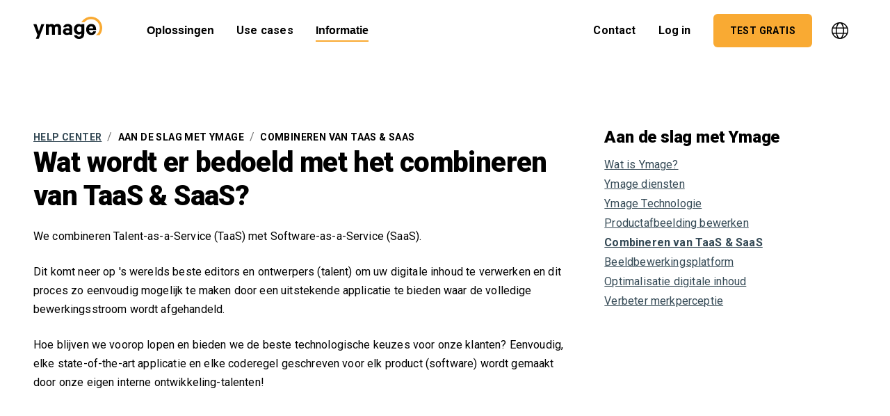

--- FILE ---
content_type: text/html; charset=utf-8
request_url: https://www.ymage.com/nl/help/get-started/combining-taas-and-saas
body_size: 17388
content:
<!DOCTYPE html><html lang="nl"><head><meta charSet="utf-8"/><meta name="viewport" content="minimum-scale=1, initial-scale=1, width=device-width"/><link rel="icon" sizes="192x192" href="/icon192.png"/><link rel="apple-touch-icon" href="/icon192.png"/><link rel="icon" href="/favicon.ico"/><link rel="manifest" href="/manifest.json"/><meta name="twitter:card" content="summary"/><meta name="twitter:creator" content="@Ymage_com"/><meta property="og:site_name" content="Ymage"/><script type="application/ld+json">{"@context":"https://schema.org","@type":"Organization","url":"https://www.ymage.com","logo":"https://www.ymage.com/icon512.png"}</script><title>Ymage Helpcentrum – Combineren van TaaS &amp; SaaS | Ymage</title><meta name="description" content="Ontdek de diverse mogelijkheden en toepassingen door het combineren van TaaS (Tools as a Service) en SaaS (Software as a Service)"/><meta property="og:title" content="Ymage Helpcentrum – Combineren van TaaS &amp; SaaS"/><meta property="og:description" content="Ontdek de diverse mogelijkheden en toepassingen door het combineren van TaaS (Tools as a Service) en SaaS (Software as a Service)"/><link rel="alternate" hrefLang="nl" href="https://www.ymage.com/nl/help/get-started/combining-taas-and-saas"/><link rel="alternate" hrefLang="en" href="https://www.ymage.com/help/get-started/combining-taas-and-saas"/><meta name="next-head-count" content="16"/><meta name="theme-color" content="#F9AA33"/><script async="" src="https://www.googletagmanager.com/gtm.js?id=GTM-MJV9Z3Q"></script><script>
window.dataLayer = window.dataLayer || [];
function gtag(){dataLayer.push(arguments);}
gtag('js', new Date());
gtag('config', 'GTM-MJV9Z3Q', {page_path: window.location.pathname});
</script><script>(function(){var w=window;var ic=w.Intercom;if(typeof ic==="function"){ic('reattach_activator');ic('update',w.intercomSettings);}else{var d=document;var i=function(){i.c(arguments);};i.q=[];i.c=function(args){i.q.push(args);};w.Intercom=i;var l=function(){var s=d.createElement('script');s.type='text/javascript';s.async=true;s.src='https://widget.intercom.io/widget/xv50hmid';var x=d.getElementsByTagName('script')[0];x.parentNode.insertBefore(s,x);};if(w.attachEvent){w.attachEvent('onload',l);}else{w.addEventListener('load',l,false);}}})();</script><script id="Cookiebot" src="https://consent.cookiebot.com/uc.js" data-cbid="0cb54706-5736-4065-bbfb-2524cdd3d781" data-blockingmode="auto" type="text/javascript" async=""></script><link rel="preconnect" href="https://fonts.gstatic.com" crossorigin /><link rel="preload" href="/_next/static/css/7851cc966f2040c8.css" as="style"/><link rel="stylesheet" href="/_next/static/css/7851cc966f2040c8.css" data-n-g=""/><noscript data-n-css=""></noscript><script defer="" nomodule="" src="/_next/static/chunks/polyfills-c67a75d1b6f99dc8.js"></script><script src="/_next/static/chunks/webpack-a9e502d91539b295.js" defer=""></script><script src="/_next/static/chunks/framework-5f4595e5518b5600.js" defer=""></script><script src="/_next/static/chunks/main-a235755d716f33c7.js" defer=""></script><script src="/_next/static/chunks/pages/_app-e96eb5b7878c87bc.js" defer=""></script><script src="/_next/static/chunks/ff493b0a-33b3c97d4e54b9c1.js" defer=""></script><script src="/_next/static/chunks/4db5f4ac-5b77b09fe6bb328d.js" defer=""></script><script src="/_next/static/chunks/462-0f50d99f95f52960.js" defer=""></script><script src="/_next/static/chunks/99-a3ffbe4001419bd9.js" defer=""></script><script src="/_next/static/chunks/608-ae0ca6a794ccb1f3.js" defer=""></script><script src="/_next/static/chunks/276-7dd6699a6d776294.js" defer=""></script><script src="/_next/static/chunks/pages/help/%5Bcategory%5D/%5Bid%5D-e4453c7874d0c2a9.js" defer=""></script><script src="/_next/static/ZP1VNvCiVkjrHTmWLsY5V/_buildManifest.js" defer=""></script><script src="/_next/static/ZP1VNvCiVkjrHTmWLsY5V/_ssgManifest.js" defer=""></script><style id="jss-server-side">.MuiPaper-root {
  color: #000;
  transition: box-shadow 300ms cubic-bezier(0.4, 0, 0.2, 1) 0ms;
  background-color: #FFF;
}
.MuiPaper-rounded {
  border-radius: 6px;
}
.MuiPaper-outlined {
  border: 1px solid rgba(0, 0, 0, 0.12);
}
.MuiPaper-elevation0 {
  box-shadow: none;
}
.MuiPaper-elevation1 {
  box-shadow: 0 2px 20px 0 rgba(0,0,0,.1);
}
.MuiPaper-elevation2 {
  box-shadow: 0 2px 20px 0 rgba(0,0,0,.1);
}
.MuiPaper-elevation3 {
  box-shadow: 0 2px 20px 0 rgba(0,0,0,.1);
}
.MuiPaper-elevation4 {
  box-shadow: 0 2px 20px 0 rgba(0,0,0,.1);
}
.MuiPaper-elevation5 {
  box-shadow: 0 2px 20px 0 rgba(0,0,0,.1);
}
.MuiPaper-elevation6 {
  box-shadow: 0 2px 20px 0 rgba(0,0,0,.1);
}
.MuiPaper-elevation7 {
  box-shadow: 0 2px 20px 0 rgba(0,0,0,.1);
}
.MuiPaper-elevation8 {
  box-shadow: 0 2px 20px 0 rgba(0,0,0,.1);
}
.MuiPaper-elevation9 {
  box-shadow: 0 2px 20px 0 rgba(0,0,0,.1);
}
.MuiPaper-elevation10 {
  box-shadow: 0 2px 20px 0 rgba(0,0,0,.1);
}
.MuiPaper-elevation11 {
  box-shadow: 0 2px 20px 0 rgba(0,0,0,.1);
}
.MuiPaper-elevation12 {
  box-shadow: 0 2px 20px 0 rgba(0,0,0,.1);
}
.MuiPaper-elevation13 {
  box-shadow: 0 2px 20px 0 rgba(0,0,0,.1);
}
.MuiPaper-elevation14 {
  box-shadow: 0 2px 20px 0 rgba(0,0,0,.1);
}
.MuiPaper-elevation15 {
  box-shadow: 0 2px 20px 0 rgba(0,0,0,.1);
}
.MuiPaper-elevation16 {
  box-shadow: 0 2px 20px 0 rgba(0,0,0,.1);
}
.MuiPaper-elevation17 {
  box-shadow: 0 2px 20px 0 rgba(0,0,0,.1);
}
.MuiPaper-elevation18 {
  box-shadow: 0 2px 20px 0 rgba(0,0,0,.1);
}
.MuiPaper-elevation19 {
  box-shadow: 0 2px 20px 0 rgba(0,0,0,.1);
}
.MuiPaper-elevation20 {
  box-shadow: 0 2px 20px 0 rgba(0,0,0,.1);
}
.MuiPaper-elevation21 {
  box-shadow: 0 2px 20px 0 rgba(0,0,0,.1);
}
.MuiPaper-elevation22 {
  box-shadow: 0 2px 20px 0 rgba(0,0,0,.1);
}
.MuiPaper-elevation23 {
  box-shadow: 0 2px 20px 0 rgba(0,0,0,.1);
}
.MuiPaper-elevation24 {
  box-shadow: 0 2px 20px 0 rgba(0,0,0,.1);
}
.MuiButtonBase-root {
  color: inherit;
  border: 0;
  cursor: pointer;
  margin: 0;
  display: inline-flex;
  outline: 0;
  padding: 0;
  position: relative;
  align-items: center;
  user-select: none;
  border-radius: 0;
  vertical-align: middle;
  -moz-appearance: none;
  justify-content: center;
  text-decoration: none;
  background-color: transparent;
  -webkit-appearance: none;
  -webkit-tap-highlight-color: transparent;
}
.MuiButtonBase-root::-moz-focus-inner {
  border-style: none;
}
.MuiButtonBase-root.Mui-disabled {
  cursor: default;
  pointer-events: none;
}
@media print {
  .MuiButtonBase-root {
    color-adjust: exact;
  }
}
  .MuiIconButton-root {
    flex: 0 0 auto;
    color: rgba(0, 0, 0, 0.54);
    padding: 12px;
    overflow: visible;
    font-size: 1.5rem;
    text-align: center;
    transition: background-color 150ms cubic-bezier(0.4, 0, 0.2, 1) 0ms;
    border-radius: 50%;
  }
  .MuiIconButton-root:hover {
    background-color: rgba(0, 0, 0, 0.04);
  }
  .MuiIconButton-root.Mui-disabled {
    color: rgba(0, 0, 0, 0.26);
    background-color: transparent;
  }
@media (hover: none) {
  .MuiIconButton-root:hover {
    background-color: transparent;
  }
}
  .MuiIconButton-edgeStart {
    margin-left: -12px;
  }
  .MuiIconButton-sizeSmall.MuiIconButton-edgeStart {
    margin-left: -3px;
  }
  .MuiIconButton-edgeEnd {
    margin-right: -12px;
  }
  .MuiIconButton-sizeSmall.MuiIconButton-edgeEnd {
    margin-right: -3px;
  }
  .MuiIconButton-colorInherit {
    color: inherit;
  }
  .MuiIconButton-colorPrimary {
    color: #F9AA33;
  }
  .MuiIconButton-colorPrimary:hover {
    background-color: rgba(249, 170, 51, 0.04);
  }
@media (hover: none) {
  .MuiIconButton-colorPrimary:hover {
    background-color: transparent;
  }
}
  .MuiIconButton-colorSecondary {
    color: #344955;
  }
  .MuiIconButton-colorSecondary:hover {
    background-color: rgba(52, 73, 85, 0.04);
  }
@media (hover: none) {
  .MuiIconButton-colorSecondary:hover {
    background-color: transparent;
  }
}
  .MuiIconButton-sizeSmall {
    padding: 3px;
    font-size: 1.125rem;
  }
  .MuiIconButton-label {
    width: 100%;
    display: flex;
    align-items: inherit;
    justify-content: inherit;
  }
  .MuiAppBar-root {
    width: 100%;
    display: flex;
    z-index: 1100;
    box-sizing: border-box;
    flex-shrink: 0;
    flex-direction: column;
  }
  .MuiAppBar-positionFixed {
    top: 0;
    left: auto;
    right: 0;
    position: fixed;
  }
@media print {
  .MuiAppBar-positionFixed {
    position: absolute;
  }
}
  .MuiAppBar-positionAbsolute {
    top: 0;
    left: auto;
    right: 0;
    position: absolute;
  }
  .MuiAppBar-positionSticky {
    top: 0;
    left: auto;
    right: 0;
    position: sticky;
  }
  .MuiAppBar-positionStatic {
    position: static;
  }
  .MuiAppBar-positionRelative {
    position: relative;
  }
  .MuiAppBar-colorDefault {
    color: rgba(0, 0, 0, 0.87);
    background-color: #f5f5f5;
  }
  .MuiAppBar-colorPrimary {
    color: #000;
    background-color: #F9AA33;
  }
  .MuiAppBar-colorSecondary {
    color: #FFF;
    background-color: #344955;
  }
  .MuiAppBar-colorInherit {
    color: inherit;
  }
  .MuiAppBar-colorTransparent {
    color: inherit;
    background-color: transparent;
  }

  .jss11 {
    display: inline-flex;
    position: relative;
  }
  .jss27 {
    display: flex;
    align-items: flex-start;
    padding-bottom: 4rem;
    justify-content: space-between;
  }
  .jss28 {
    display: flex;
    margin-top: 2rem;
    align-items: center;
  }
  .jss29 {
    margin-bottom: 1rem;
  }
  .MuiTypography-root {
    margin: 0;
  }
  .MuiTypography-body2 {
    font-size: 0.875rem;
    font-family: "Roboto", "Helvetica", "Arial", sans-serif;
    font-weight: 400;
    line-height: 1.43;
    letter-spacing: 0.01071em;
  }
  .MuiTypography-body1 {
    font-size: 1em;
    font-family: "Roboto", "Helvetica", "Arial", sans-serif;
    font-weight: 400;
    line-height: 1.7;
    letter-spacing: 0.00938em;
  }
  .MuiTypography-caption {
    font-size: 0.75rem;
    font-family: "Roboto", "Helvetica", "Arial", sans-serif;
    font-weight: 400;
    line-height: 1.66;
    letter-spacing: 0.03333em;
  }
  .MuiTypography-button {
    font-size: 0.875rem;
    font-family: "Roboto", "Helvetica", "Arial", sans-serif;
    font-weight: 700;
    line-height: 1.75;
    letter-spacing: 0.02857em;
    text-transform: uppercase;
  }
  .MuiTypography-h1 {
    font-size: 2.25rem;
    font-family: "Roboto", "Helvetica", "Arial", sans-serif;
    font-weight: 900;
    line-height: 1.2;
    letter-spacing: -0.01562em;
  }
@media (min-width:600px) {
  .MuiTypography-h1 {
    font-size: 2.7083rem;
  }
}
@media (min-width:960px) {
  .MuiTypography-h1 {
    font-size: 3.125rem;
  }
}
@media (min-width:1440px) {
  .MuiTypography-h1 {
    font-size: 3.5417rem;
  }
}
  .MuiTypography-h2 {
    font-size: 1.85rem;
    font-family: "Roboto", "Helvetica", "Arial", sans-serif;
    font-weight: 900;
    line-height: 1.2;
    letter-spacing: -0.00833em;
  }
@media (min-width:600px) {
  .MuiTypography-h2 {
    font-size: 2.2917rem;
  }
}
@media (min-width:960px) {
  .MuiTypography-h2 {
    font-size: 2.5rem;
  }
}
@media (min-width:1440px) {
  .MuiTypography-h2 {
    font-size: 2.7083rem;
  }
}
  .MuiTypography-h3 {
    font-size: 1.15rem;
    font-family: "Roboto", "Helvetica", "Arial", sans-serif;
    font-weight: 700;
    line-height: 1.2;
    letter-spacing: 0em;
  }
@media (min-width:600px) {
  .MuiTypography-h3 {
    font-size: 1.25rem;
  }
}
@media (min-width:960px) {
  .MuiTypography-h3 {
    font-size: 1.25rem;
  }
}
@media (min-width:1440px) {
  .MuiTypography-h3 {
    font-size: 1.25rem;
  }
}
  .MuiTypography-h4 {
    font-size: 1.5625rem;
    font-family: "Roboto", "Helvetica", "Arial", sans-serif;
    font-weight: 400;
    line-height: 1.235;
    letter-spacing: 0.00735em;
  }
@media (min-width:600px) {
  .MuiTypography-h4 {
    font-size: 1.8219rem;
  }
}
@media (min-width:960px) {
  .MuiTypography-h4 {
    font-size: 2.0243rem;
  }
}
@media (min-width:1440px) {
  .MuiTypography-h4 {
    font-size: 2.0243rem;
  }
}
  .MuiTypography-h5 {
    font-size: 1.25rem;
    font-family: "Roboto", "Helvetica", "Arial", sans-serif;
    font-weight: 400;
    line-height: 1.334;
    letter-spacing: 0em;
  }
@media (min-width:600px) {
  .MuiTypography-h5 {
    font-size: 1.3118rem;
  }
}
@media (min-width:960px) {
  .MuiTypography-h5 {
    font-size: 1.4993rem;
  }
}
@media (min-width:1440px) {
  .MuiTypography-h5 {
    font-size: 1.4993rem;
  }
}
  .MuiTypography-h6 {
    font-size: 1.125rem;
    font-family: "Roboto", "Helvetica", "Arial", sans-serif;
    font-weight: 500;
    line-height: 1.6;
    letter-spacing: 0.0075em;
  }
@media (min-width:600px) {
  .MuiTypography-h6 {
    font-size: 1.25rem;
  }
}
@media (min-width:960px) {
  .MuiTypography-h6 {
    font-size: 1.25rem;
  }
}
@media (min-width:1440px) {
  .MuiTypography-h6 {
    font-size: 1.25rem;
  }
}
  .MuiTypography-subtitle1 {
    font-size: 1rem;
    font-family: "Roboto", "Helvetica", "Arial", sans-serif;
    font-weight: 400;
    line-height: 1.75;
    letter-spacing: 0.00938em;
  }
  .MuiTypography-subtitle2 {
    font-size: 0.875rem;
    font-family: "Roboto", "Helvetica", "Arial", sans-serif;
    font-weight: 500;
    line-height: 1.57;
    letter-spacing: 0.00714em;
  }
  .MuiTypography-overline {
    font-size: 0.75rem;
    font-family: "Roboto", "Helvetica", "Arial", sans-serif;
    font-weight: 400;
    line-height: 2.66;
    letter-spacing: 0.08333em;
    text-transform: uppercase;
  }
  .MuiTypography-srOnly {
    width: 1px;
    height: 1px;
    overflow: hidden;
    position: absolute;
  }
  .MuiTypography-alignLeft {
    text-align: left;
  }
  .MuiTypography-alignCenter {
    text-align: center;
  }
  .MuiTypography-alignRight {
    text-align: right;
  }
  .MuiTypography-alignJustify {
    text-align: justify;
  }
  .MuiTypography-noWrap {
    overflow: hidden;
    white-space: nowrap;
    text-overflow: ellipsis;
  }
  .MuiTypography-gutterBottom {
    margin-bottom: 1em;
  }
  .MuiTypography-gutterBottom.MuiTypography-body1 {
    margin-bottom: 1.5em;
  }
  .MuiTypography-gutterBottom.MuiTypography-h1 {
    margin-bottom: .5em;
  }
  .MuiTypography-paragraph {
    margin-bottom: 16px;
  }
  .MuiTypography-colorInherit {
    color: inherit;
  }
  .MuiTypography-colorPrimary {
    color: #F9AA33;
  }
  .MuiTypography-colorSecondary {
    color: #344955;
  }
  .MuiTypography-colorTextPrimary {
    color: #000;
  }
  .MuiTypography-colorTextSecondary {
    color: rgba(0, 0, 0, 0.54);
  }
  .MuiTypography-colorError {
    color: #f44336;
  }
  .MuiTypography-displayInline {
    display: inline;
  }
  .MuiTypography-displayBlock {
    display: block;
  }
  .MuiBreadcrumbs-ol {
    margin: 0;
    display: flex;
    padding: 0;
    flex-wrap: wrap;
    list-style: none;
    align-items: center;
  }
  .MuiBreadcrumbs-separator {
    display: flex;
    margin-left: 8px;
    user-select: none;
    margin-right: 8px;
  }
  .MuiButton-root {
    color: #000;
    padding: .75rem 1.5rem;
    font-size: 0.875rem;
    min-width: 64px;
    box-sizing: border-box;
    transition: background-color 250ms cubic-bezier(0.4, 0, 0.2, 1) 0ms,box-shadow 250ms cubic-bezier(0.4, 0, 0.2, 1) 0ms,border 250ms cubic-bezier(0.4, 0, 0.2, 1) 0ms;
    font-family: "Roboto", "Helvetica", "Arial", sans-serif;
    font-weight: 700;
    line-height: 1.75;
    border-radius: 6px;
    letter-spacing: 0.02857em;
    text-transform: uppercase;
  }
  .MuiButton-root:hover {
    text-decoration: none;
    background-color: rgba(0, 0, 0, 0.04);
  }
  .MuiButton-root.Mui-disabled {
    color: rgba(0, 0, 0, 0.26);
  }
@media (hover: none) {
  .MuiButton-root:hover {
    background-color: transparent;
  }
}
  .MuiButton-root:hover.Mui-disabled {
    background-color: transparent;
  }
  .MuiButton-label {
    width: 100%;
    display: inherit;
    align-items: inherit;
    justify-content: inherit;
  }
  .MuiButton-text {
    padding: 6px 8px;
  }
  .MuiButton-text:hover {
    color: rgb(199, 136, 40);
    background-color: transparent;
  }
  .MuiButton-text .MuiButton-label {
    position: relative;
  }
  .MuiButton-text .MuiButton-label:after {
    width: 100%;
    bottom: -2px;
    height: 2px;
    content: "";
    position: absolute;
    transition: all .6s cubic-bezier(.19,1,.22,1);
    background-color: #F9AA33;
  }
  .MuiButton-text:hover .MuiButton-label:after {
    width: 0;
  }
  .MuiButton-textPrimary {
    color: #F9AA33;
  }
  .MuiButton-textPrimary:hover {
    background-color: rgba(249, 170, 51, 0.04);
  }
@media (hover: none) {
  .MuiButton-textPrimary:hover {
    background-color: transparent;
  }
}
  .MuiButton-textSecondary {
    color: #344955;
  }
  .MuiButton-textSecondary:hover {
    background-color: rgba(52, 73, 85, 0.04);
  }
@media (hover: none) {
  .MuiButton-textSecondary:hover {
    background-color: transparent;
  }
}
  .MuiButton-outlined {
    border: 1px solid rgba(0, 0, 0, 0.23);
    padding: 5px 15px;
  }
  .MuiButton-outlined.Mui-disabled {
    border: 1px solid rgba(0, 0, 0, 0.12);
  }
  .MuiButton-outlinedPrimary {
    color: #F9AA33;
    border: 1px solid rgba(249, 170, 51, 0.5);
  }
  .MuiButton-outlinedPrimary:hover {
    border: 1px solid #F9AA33;
    background-color: rgba(249, 170, 51, 0.04);
  }
@media (hover: none) {
  .MuiButton-outlinedPrimary:hover {
    background-color: transparent;
  }
}
  .MuiButton-outlinedSecondary {
    color: #344955;
    border: 1px solid rgba(52, 73, 85, 0.5);
  }
  .MuiButton-outlinedSecondary:hover {
    border: 1px solid #344955;
    background-color: rgba(52, 73, 85, 0.04);
  }
  .MuiButton-outlinedSecondary.Mui-disabled {
    border: 1px solid rgba(0, 0, 0, 0.26);
  }
@media (hover: none) {
  .MuiButton-outlinedSecondary:hover {
    background-color: transparent;
  }
}
  .MuiButton-contained {
    color: rgba(0, 0, 0, 0.87);
    box-shadow: none;
    background-color: #e0e0e0;
  }
  .MuiButton-contained:hover {
    box-shadow: none;
    background-color: #d5d5d5;
  }
  .MuiButton-contained.Mui-focusVisible {
    box-shadow: 0 2px 20px 0 rgba(0,0,0,.1);
  }
  .MuiButton-contained:active {
    box-shadow: 0 2px 20px 0 rgba(0,0,0,.1);
  }
  .MuiButton-contained.Mui-disabled {
    color: rgba(0, 0, 0, 0.26);
    box-shadow: none;
    background-color: rgba(0, 0, 0, 0.12);
  }
@media (hover: none) {
  .MuiButton-contained:hover {
    box-shadow: 0 2px 20px 0 rgba(0,0,0,.1);
    background-color: #e0e0e0;
  }
}
  .MuiButton-contained:hover.Mui-disabled {
    background-color: rgba(0, 0, 0, 0.12);
  }
  .MuiButton-containedPrimary {
    color: #000;
    background-color: #F9AA33;
  }
  .MuiButton-containedPrimary:hover {
    background-color: rgb(174, 118, 35);
  }
@media (hover: none) {
  .MuiButton-containedPrimary:hover {
    background-color: #F9AA33;
  }
}
  .MuiButton-containedSecondary {
    color: #FFF;
    background-color: #344955;
  }
  .MuiButton-containedSecondary:hover {
    background-color: rgb(36, 51, 59);
  }
@media (hover: none) {
  .MuiButton-containedSecondary:hover {
    background-color: #344955;
  }
}
  .MuiButton-disableElevation {
    box-shadow: none;
  }
  .MuiButton-disableElevation:hover {
    box-shadow: none;
  }
  .MuiButton-disableElevation.Mui-focusVisible {
    box-shadow: none;
  }
  .MuiButton-disableElevation:active {
    box-shadow: none;
  }
  .MuiButton-disableElevation.Mui-disabled {
    box-shadow: none;
  }
  .MuiButton-colorInherit {
    color: inherit;
    border-color: currentColor;
  }
  .MuiButton-textSizeSmall {
    padding: 4px 5px;
    font-size: 0.8125rem;
  }
  .MuiButton-textSizeLarge {
    padding: 8px 11px;
    font-size: 0.9375rem;
  }
  .MuiButton-outlinedSizeSmall {
    padding: 3px 9px;
    font-size: 0.8125rem;
  }
  .MuiButton-outlinedSizeLarge {
    padding: 7px 21px;
    font-size: 0.9375rem;
  }
  .MuiButton-containedSizeSmall {
    padding: 4px 10px;
    font-size: 0.8125rem;
  }
  .MuiButton-containedSizeLarge {
    padding: 8px 22px;
    font-size: 0.9375rem;
  }
  .MuiButton-fullWidth {
    width: 100%;
  }
  .MuiButton-startIcon {
    display: inherit;
    margin-left: -4px;
    margin-right: 8px;
  }
  .MuiButton-startIcon.MuiButton-iconSizeSmall {
    margin-left: -2px;
  }
  .MuiButton-endIcon {
    display: inherit;
    margin-left: 8px;
    margin-right: -4px;
  }
  .MuiButton-endIcon.MuiButton-iconSizeSmall {
    margin-right: -2px;
  }
  .MuiButton-iconSizeSmall > *:first-child {
    font-size: 18px;
  }
  .MuiButton-iconSizeMedium > *:first-child {
    font-size: 20px;
  }
  .MuiButton-iconSizeLarge > *:first-child {
    font-size: 22px;
  }
  .MuiContainer-root {
    width: 100%;
    display: block;
    box-sizing: border-box;
    margin-left: auto;
    margin-right: auto;
    padding-left: 2rem;
    padding-right: 2rem;
  }
@media (min-width:600px) {
  .MuiContainer-root {
    padding-left: 3rem;
    padding-right: 3rem;
  }
}
  .MuiContainer-disableGutters {
    padding-left: 0;
    padding-right: 0;
  }
@media (min-width:600px) {
  .MuiContainer-fixed {
    max-width: 600px;
  }
}
@media (min-width:960px) {
  .MuiContainer-fixed {
    max-width: 960px;
  }
}
@media (min-width:1440px) {
  .MuiContainer-fixed {
    max-width: 1440px;
  }
}
@media (min-width:1920px) {
  .MuiContainer-fixed {
    max-width: 1920px;
  }
}
@media (min-width:0px) {
  .MuiContainer-maxWidthXs {
    max-width: 444px;
  }
}
@media (min-width:600px) {
  .MuiContainer-maxWidthSm {
    max-width: 600px;
  }
}
@media (min-width:960px) {
  .MuiContainer-maxWidthMd {
    max-width: 960px;
  }
}
@media (min-width:1440px) {
  .MuiContainer-maxWidthLg {
    max-width: 1440px;
  }
}
@media (min-width:1920px) {
  .MuiContainer-maxWidthXl {
    max-width: 1920px;
  }
}
  html {
    box-sizing: border-box;
    -webkit-font-smoothing: antialiased;
    -moz-osx-font-smoothing: grayscale;
  }
  *, *::before, *::after {
    box-sizing: inherit;
  }
  strong, b {
    font-weight: 700;
  }
  body {
    color: #000;
    margin: 0;
    font-size: 0.875rem;
    font-family: "Roboto", "Helvetica", "Arial", sans-serif;
    font-weight: 400;
    line-height: 1.43;
    letter-spacing: 0.01071em;
    background-color: #FFF;
  }
@media print {
  body {
    background-color: #fff;
  }
}
  body::backdrop {
    background-color: #FFF;
  }
  .MuiDivider-root {
    border: none;
    height: 1px;
    margin: 0;
    flex-shrink: 0;
    background-color: rgba(0, 0, 0, 0.12);
  }
  .MuiDivider-absolute {
    left: 0;
    width: 100%;
    bottom: 0;
    position: absolute;
  }
  .MuiDivider-inset {
    margin-left: 72px;
  }
  .MuiDivider-light {
    background-color: rgba(0, 0, 0, 0.08);
  }
  .MuiDivider-middle {
    margin-left: 2rem;
    margin-right: 2rem;
  }
  .MuiDivider-vertical {
    width: 1px;
    height: 100%;
  }
  .MuiDivider-flexItem {
    height: auto;
    align-self: stretch;
  }
  .MuiDrawer-docked {
    flex: 0 0 auto;
  }
  .MuiDrawer-paper {
    top: 0;
    flex: 1 0 auto;
    height: 100%;
    display: flex;
    outline: 0;
    z-index: 1200;
    position: fixed;
    overflow-y: auto;
    flex-direction: column;
    -webkit-overflow-scrolling: touch;
  }
  .MuiDrawer-paperAnchorLeft {
    left: 0;
    right: auto;
  }
  .MuiDrawer-paperAnchorRight {
    left: auto;
    right: 0;
  }
  .MuiDrawer-paperAnchorTop {
    top: 0;
    left: 0;
    right: 0;
    bottom: auto;
    height: auto;
    max-height: 100%;
  }
  .MuiDrawer-paperAnchorBottom {
    top: auto;
    left: 0;
    right: 0;
    bottom: 0;
    height: auto;
    max-height: 100%;
  }
  .MuiDrawer-paperAnchorDockedLeft {
    border-right: 1px solid rgba(0, 0, 0, 0.12);
  }
  .MuiDrawer-paperAnchorDockedTop {
    border-bottom: 1px solid rgba(0, 0, 0, 0.12);
  }
  .MuiDrawer-paperAnchorDockedRight {
    border-left: 1px solid rgba(0, 0, 0, 0.12);
  }
  .MuiDrawer-paperAnchorDockedBottom {
    border-top: 1px solid rgba(0, 0, 0, 0.12);
  }
  .MuiGrid-container {
    width: 100%;
    display: flex;
    flex-wrap: wrap;
    box-sizing: border-box;
  }
  .MuiGrid-item {
    margin: 0;
    box-sizing: border-box;
  }
  .MuiGrid-zeroMinWidth {
    min-width: 0;
  }
  .MuiGrid-direction-xs-column {
    flex-direction: column;
  }
  .MuiGrid-direction-xs-column-reverse {
    flex-direction: column-reverse;
  }
  .MuiGrid-direction-xs-row-reverse {
    flex-direction: row-reverse;
  }
  .MuiGrid-wrap-xs-nowrap {
    flex-wrap: nowrap;
  }
  .MuiGrid-wrap-xs-wrap-reverse {
    flex-wrap: wrap-reverse;
  }
  .MuiGrid-align-items-xs-center {
    align-items: center;
  }
  .MuiGrid-align-items-xs-flex-start {
    align-items: flex-start;
  }
  .MuiGrid-align-items-xs-flex-end {
    align-items: flex-end;
  }
  .MuiGrid-align-items-xs-baseline {
    align-items: baseline;
  }
  .MuiGrid-align-content-xs-center {
    align-content: center;
  }
  .MuiGrid-align-content-xs-flex-start {
    align-content: flex-start;
  }
  .MuiGrid-align-content-xs-flex-end {
    align-content: flex-end;
  }
  .MuiGrid-align-content-xs-space-between {
    align-content: space-between;
  }
  .MuiGrid-align-content-xs-space-around {
    align-content: space-around;
  }
  .MuiGrid-justify-content-xs-center {
    justify-content: center;
  }
  .MuiGrid-justify-content-xs-flex-end {
    justify-content: flex-end;
  }
  .MuiGrid-justify-content-xs-space-between {
    justify-content: space-between;
  }
  .MuiGrid-justify-content-xs-space-around {
    justify-content: space-around;
  }
  .MuiGrid-justify-content-xs-space-evenly {
    justify-content: space-evenly;
  }
  .MuiGrid-spacing-xs-0 {
    width: calc(100% + 0rem);
    margin: -0rem;
  }
  .MuiGrid-spacing-xs-0 > .MuiGrid-item {
    padding: 0rem;
  }
  .MuiGrid-spacing-xs-1 {
    width: calc(100% + 1rem);
    margin: -0.5rem;
  }
  .MuiGrid-spacing-xs-1 > .MuiGrid-item {
    padding: 0.5rem;
  }
  .MuiGrid-spacing-xs-2 {
    width: calc(100% + 2rem);
    margin: -1rem;
  }
  .MuiGrid-spacing-xs-2 > .MuiGrid-item {
    padding: 1rem;
  }
  .MuiGrid-spacing-xs-3 {
    width: calc(100% + 3rem);
    margin: -1.5rem;
  }
  .MuiGrid-spacing-xs-3 > .MuiGrid-item {
    padding: 1.5rem;
  }
  .MuiGrid-spacing-xs-4 {
    width: calc(100% + 4rem);
    margin: -2rem;
  }
  .MuiGrid-spacing-xs-4 > .MuiGrid-item {
    padding: 2rem;
  }
  .MuiGrid-spacing-xs-5 {
    width: calc(100% + 5rem);
    margin: -2.5rem;
  }
  .MuiGrid-spacing-xs-5 > .MuiGrid-item {
    padding: 2.5rem;
  }
  .MuiGrid-spacing-xs-6 {
    width: calc(100% + 6rem);
    margin: -3rem;
  }
  .MuiGrid-spacing-xs-6 > .MuiGrid-item {
    padding: 3rem;
  }
  .MuiGrid-spacing-xs-7 {
    width: calc(100% + 7rem);
    margin: -3.5rem;
  }
  .MuiGrid-spacing-xs-7 > .MuiGrid-item {
    padding: 3.5rem;
  }
  .MuiGrid-spacing-xs-8 {
    width: calc(100% + 8rem);
    margin: -4rem;
  }
  .MuiGrid-spacing-xs-8 > .MuiGrid-item {
    padding: 4rem;
  }
  .MuiGrid-spacing-xs-9 {
    width: calc(100% + 9rem);
    margin: -4.5rem;
  }
  .MuiGrid-spacing-xs-9 > .MuiGrid-item {
    padding: 4.5rem;
  }
  .MuiGrid-spacing-xs-10 {
    width: calc(100% + 10rem);
    margin: -5rem;
  }
  .MuiGrid-spacing-xs-10 > .MuiGrid-item {
    padding: 5rem;
  }
  .MuiGrid-grid-xs-auto {
    flex-grow: 0;
    max-width: none;
    flex-basis: auto;
  }
  .MuiGrid-grid-xs-true {
    flex-grow: 1;
    max-width: 100%;
    flex-basis: 0;
  }
  .MuiGrid-grid-xs-1 {
    flex-grow: 0;
    max-width: 8.333333%;
    flex-basis: 8.333333%;
  }
  .MuiGrid-grid-xs-2 {
    flex-grow: 0;
    max-width: 16.666667%;
    flex-basis: 16.666667%;
  }
  .MuiGrid-grid-xs-3 {
    flex-grow: 0;
    max-width: 25%;
    flex-basis: 25%;
  }
  .MuiGrid-grid-xs-4 {
    flex-grow: 0;
    max-width: 33.333333%;
    flex-basis: 33.333333%;
  }
  .MuiGrid-grid-xs-5 {
    flex-grow: 0;
    max-width: 41.666667%;
    flex-basis: 41.666667%;
  }
  .MuiGrid-grid-xs-6 {
    flex-grow: 0;
    max-width: 50%;
    flex-basis: 50%;
  }
  .MuiGrid-grid-xs-7 {
    flex-grow: 0;
    max-width: 58.333333%;
    flex-basis: 58.333333%;
  }
  .MuiGrid-grid-xs-8 {
    flex-grow: 0;
    max-width: 66.666667%;
    flex-basis: 66.666667%;
  }
  .MuiGrid-grid-xs-9 {
    flex-grow: 0;
    max-width: 75%;
    flex-basis: 75%;
  }
  .MuiGrid-grid-xs-10 {
    flex-grow: 0;
    max-width: 83.333333%;
    flex-basis: 83.333333%;
  }
  .MuiGrid-grid-xs-11 {
    flex-grow: 0;
    max-width: 91.666667%;
    flex-basis: 91.666667%;
  }
  .MuiGrid-grid-xs-12 {
    flex-grow: 0;
    max-width: 100%;
    flex-basis: 100%;
  }
@media (min-width:600px) {
  .MuiGrid-grid-sm-auto {
    flex-grow: 0;
    max-width: none;
    flex-basis: auto;
  }
  .MuiGrid-grid-sm-true {
    flex-grow: 1;
    max-width: 100%;
    flex-basis: 0;
  }
  .MuiGrid-grid-sm-1 {
    flex-grow: 0;
    max-width: 8.333333%;
    flex-basis: 8.333333%;
  }
  .MuiGrid-grid-sm-2 {
    flex-grow: 0;
    max-width: 16.666667%;
    flex-basis: 16.666667%;
  }
  .MuiGrid-grid-sm-3 {
    flex-grow: 0;
    max-width: 25%;
    flex-basis: 25%;
  }
  .MuiGrid-grid-sm-4 {
    flex-grow: 0;
    max-width: 33.333333%;
    flex-basis: 33.333333%;
  }
  .MuiGrid-grid-sm-5 {
    flex-grow: 0;
    max-width: 41.666667%;
    flex-basis: 41.666667%;
  }
  .MuiGrid-grid-sm-6 {
    flex-grow: 0;
    max-width: 50%;
    flex-basis: 50%;
  }
  .MuiGrid-grid-sm-7 {
    flex-grow: 0;
    max-width: 58.333333%;
    flex-basis: 58.333333%;
  }
  .MuiGrid-grid-sm-8 {
    flex-grow: 0;
    max-width: 66.666667%;
    flex-basis: 66.666667%;
  }
  .MuiGrid-grid-sm-9 {
    flex-grow: 0;
    max-width: 75%;
    flex-basis: 75%;
  }
  .MuiGrid-grid-sm-10 {
    flex-grow: 0;
    max-width: 83.333333%;
    flex-basis: 83.333333%;
  }
  .MuiGrid-grid-sm-11 {
    flex-grow: 0;
    max-width: 91.666667%;
    flex-basis: 91.666667%;
  }
  .MuiGrid-grid-sm-12 {
    flex-grow: 0;
    max-width: 100%;
    flex-basis: 100%;
  }
}
@media (min-width:960px) {
  .MuiGrid-grid-md-auto {
    flex-grow: 0;
    max-width: none;
    flex-basis: auto;
  }
  .MuiGrid-grid-md-true {
    flex-grow: 1;
    max-width: 100%;
    flex-basis: 0;
  }
  .MuiGrid-grid-md-1 {
    flex-grow: 0;
    max-width: 8.333333%;
    flex-basis: 8.333333%;
  }
  .MuiGrid-grid-md-2 {
    flex-grow: 0;
    max-width: 16.666667%;
    flex-basis: 16.666667%;
  }
  .MuiGrid-grid-md-3 {
    flex-grow: 0;
    max-width: 25%;
    flex-basis: 25%;
  }
  .MuiGrid-grid-md-4 {
    flex-grow: 0;
    max-width: 33.333333%;
    flex-basis: 33.333333%;
  }
  .MuiGrid-grid-md-5 {
    flex-grow: 0;
    max-width: 41.666667%;
    flex-basis: 41.666667%;
  }
  .MuiGrid-grid-md-6 {
    flex-grow: 0;
    max-width: 50%;
    flex-basis: 50%;
  }
  .MuiGrid-grid-md-7 {
    flex-grow: 0;
    max-width: 58.333333%;
    flex-basis: 58.333333%;
  }
  .MuiGrid-grid-md-8 {
    flex-grow: 0;
    max-width: 66.666667%;
    flex-basis: 66.666667%;
  }
  .MuiGrid-grid-md-9 {
    flex-grow: 0;
    max-width: 75%;
    flex-basis: 75%;
  }
  .MuiGrid-grid-md-10 {
    flex-grow: 0;
    max-width: 83.333333%;
    flex-basis: 83.333333%;
  }
  .MuiGrid-grid-md-11 {
    flex-grow: 0;
    max-width: 91.666667%;
    flex-basis: 91.666667%;
  }
  .MuiGrid-grid-md-12 {
    flex-grow: 0;
    max-width: 100%;
    flex-basis: 100%;
  }
}
@media (min-width:1440px) {
  .MuiGrid-grid-lg-auto {
    flex-grow: 0;
    max-width: none;
    flex-basis: auto;
  }
  .MuiGrid-grid-lg-true {
    flex-grow: 1;
    max-width: 100%;
    flex-basis: 0;
  }
  .MuiGrid-grid-lg-1 {
    flex-grow: 0;
    max-width: 8.333333%;
    flex-basis: 8.333333%;
  }
  .MuiGrid-grid-lg-2 {
    flex-grow: 0;
    max-width: 16.666667%;
    flex-basis: 16.666667%;
  }
  .MuiGrid-grid-lg-3 {
    flex-grow: 0;
    max-width: 25%;
    flex-basis: 25%;
  }
  .MuiGrid-grid-lg-4 {
    flex-grow: 0;
    max-width: 33.333333%;
    flex-basis: 33.333333%;
  }
  .MuiGrid-grid-lg-5 {
    flex-grow: 0;
    max-width: 41.666667%;
    flex-basis: 41.666667%;
  }
  .MuiGrid-grid-lg-6 {
    flex-grow: 0;
    max-width: 50%;
    flex-basis: 50%;
  }
  .MuiGrid-grid-lg-7 {
    flex-grow: 0;
    max-width: 58.333333%;
    flex-basis: 58.333333%;
  }
  .MuiGrid-grid-lg-8 {
    flex-grow: 0;
    max-width: 66.666667%;
    flex-basis: 66.666667%;
  }
  .MuiGrid-grid-lg-9 {
    flex-grow: 0;
    max-width: 75%;
    flex-basis: 75%;
  }
  .MuiGrid-grid-lg-10 {
    flex-grow: 0;
    max-width: 83.333333%;
    flex-basis: 83.333333%;
  }
  .MuiGrid-grid-lg-11 {
    flex-grow: 0;
    max-width: 91.666667%;
    flex-basis: 91.666667%;
  }
  .MuiGrid-grid-lg-12 {
    flex-grow: 0;
    max-width: 100%;
    flex-basis: 100%;
  }
}
@media (min-width:1920px) {
  .MuiGrid-grid-xl-auto {
    flex-grow: 0;
    max-width: none;
    flex-basis: auto;
  }
  .MuiGrid-grid-xl-true {
    flex-grow: 1;
    max-width: 100%;
    flex-basis: 0;
  }
  .MuiGrid-grid-xl-1 {
    flex-grow: 0;
    max-width: 8.333333%;
    flex-basis: 8.333333%;
  }
  .MuiGrid-grid-xl-2 {
    flex-grow: 0;
    max-width: 16.666667%;
    flex-basis: 16.666667%;
  }
  .MuiGrid-grid-xl-3 {
    flex-grow: 0;
    max-width: 25%;
    flex-basis: 25%;
  }
  .MuiGrid-grid-xl-4 {
    flex-grow: 0;
    max-width: 33.333333%;
    flex-basis: 33.333333%;
  }
  .MuiGrid-grid-xl-5 {
    flex-grow: 0;
    max-width: 41.666667%;
    flex-basis: 41.666667%;
  }
  .MuiGrid-grid-xl-6 {
    flex-grow: 0;
    max-width: 50%;
    flex-basis: 50%;
  }
  .MuiGrid-grid-xl-7 {
    flex-grow: 0;
    max-width: 58.333333%;
    flex-basis: 58.333333%;
  }
  .MuiGrid-grid-xl-8 {
    flex-grow: 0;
    max-width: 66.666667%;
    flex-basis: 66.666667%;
  }
  .MuiGrid-grid-xl-9 {
    flex-grow: 0;
    max-width: 75%;
    flex-basis: 75%;
  }
  .MuiGrid-grid-xl-10 {
    flex-grow: 0;
    max-width: 83.333333%;
    flex-basis: 83.333333%;
  }
  .MuiGrid-grid-xl-11 {
    flex-grow: 0;
    max-width: 91.666667%;
    flex-basis: 91.666667%;
  }
  .MuiGrid-grid-xl-12 {
    flex-grow: 0;
    max-width: 100%;
    flex-basis: 100%;
  }
}
  .MuiLink-root:hover {
    color: #F9AA33;
  }
  .MuiLink-underlineNone {
    text-decoration: none;
  }
  .MuiLink-underlineHover {
    text-decoration: none;
  }
  .MuiLink-underlineHover:hover {
    text-decoration: underline;
  }
  .MuiLink-underlineAlways {
    text-decoration: underline;
  }
  .MuiLink-button {
    border: 0;
    cursor: pointer;
    margin: 0;
    outline: 0;
    padding: 0;
    position: relative;
    user-select: none;
    border-radius: 0;
    vertical-align: middle;
    -moz-appearance: none;
    background-color: transparent;
    -webkit-appearance: none;
    -webkit-tap-highlight-color: transparent;
  }
  .MuiLink-button::-moz-focus-inner {
    border-style: none;
  }
  .MuiLink-button.Mui-focusVisible {
    outline: auto;
  }
  .MuiToolbar-root {
    display: flex;
    position: relative;
    align-items: center;
  }
  .MuiToolbar-gutters {
    padding-left: 2rem;
    padding-right: 2rem;
  }
@media (min-width:600px) {
  .MuiToolbar-gutters {
    padding-left: 3rem;
    padding-right: 3rem;
  }
}
  .MuiToolbar-regular {
    min-height: 87px;
  }
  .MuiToolbar-dense {
    min-height: 48px;
  }
  body {
    font-size: 1rem;
  }
  ::selection {
    color: #000;
    background-color: #F9AA33;
  }
  :root {
    --fa-primary-color: #F9AA33;
    --fa-secondary-color: #344955;
    --fa-secondary-opacity: 1;
  }
  .jss7 {
    overflow: unset;
  }
  .jss7 .circle {
    fill: #F9AA33;
  }
  .jss8 .circle {
    fill: #fff;
  }
  .jss10 {
    top: calc(100% + 1rem);
    left: 50%;
    padding: 1.7rem 0rem;
    position: absolute;
    transform: translateX(-50%);
  }
  .jss10:before {
    top: -10px;
    left: calc(50% - 10px);
    width: 20px;
    height: 20px;
    content: "";
    position: absolute;
    transform: rotate(45deg);
    background: #FFF;
    border-radius: 4px 0 0 0;
  }
  .jss10 a, .jss10 span {
    padding: 0rem 2.2rem;
    line-height: 2.3;
    white-space: nowrap;
  }
  .jss10 span {
    font-size: .8rem;
  }
  .jss10 a {
    display: block;
    font-size: 1rem;
  }
  .jss10 a:hover, .jss10 a.active {
    color: #F9AA33;
  }
  .jss9 {
    margin: 0;
  }
  .jss3 {
    height: 2rem;
    margin-bottom: .4rem;
  }
  .jss4 {
    width: 16rem;
  }
  .jss5 {
    width: 16rem;
  }
  .jss6 {
    margin: 0rem 1rem;
  }
  .jss20 {
    padding-bottom: 2rem;
  }
  .jss21 {
    height: 2px;
    margin: 4rem 0rem 3rem 0rem;
    background-color: #000;
  }
  .jss22 {
    height: 2rem;
  }
  .jss23 {
    display: block;
    font-size: .75em;
    margin-bottom: 1.25rem;
    letter-spacing: 1px;
  }
  .jss24 {
    display: block;
    line-height: 2;
  }
  .jss24:hover {
    color: #F9AA33;
  }
  .jss25 {
    margin-right: 1rem;
  }
  .jss26 {
    color: rgba(0, 0, 0, 0.54);
    font-size: .75rem;
    margin-top: 2rem;
  }
  .jss12 {
    position: relative;
    padding-top: 5rem;
    padding-bottom: 5rem;
  }
  .jss13 {
    text-align: center;
  }
  .jss14 {
    background: rgba(249, 170, 51, 0.1);
  }
  .jss15 {
    background: #EEE;
  }
  .jss16 {
    padding-top: 10rem;
    padding-bottom: 10rem;
  }
  .jss16:before, .jss16:after {
    left: 0;
    right: 0;
    height: 8rem;
    content: '';
    position: absolute;
    background-size: 100% 100%;
  }
  .jss16:before {
    top: 0;
    background-image: url(/wave-top.svg);
  }
  .jss16:after {
    bottom: 0;
    background-image: url(/wave-bottom.svg);
  }
  .jss17 {
    margin-left: 2rem;
  }
  .jss18 h2 {
    font-size: 1.5rem;
  }
  .jss19 {
    display: block;
    line-height: 1.8rem;
  }
  .jss19.active {
    font-weight: 700;
  }
  .jss1 {
    padding-top: 6rem;
  }
  .jss2 section:first-of-type {
    padding-top: 0;
  }
  .jss2 .MuiContainer-root {
    padding: 0;
  }
  .jss2 h1 {
    font-size: 2.5rem;
  }</style><style data-href="https://fonts.googleapis.com/css?family=Roboto:400,700,900&display=swap">@font-face{font-family:'Roboto';font-style:normal;font-weight:400;font-stretch:normal;font-display:swap;src:url(https://fonts.gstatic.com/l/font?kit=KFOMCnqEu92Fr1ME7kSn66aGLdTylUAMQXC89YmC2DPNWubEbVmUiAw&skey=a0a0114a1dcab3ac&v=v50) format('woff')}@font-face{font-family:'Roboto';font-style:normal;font-weight:700;font-stretch:normal;font-display:swap;src:url(https://fonts.gstatic.com/l/font?kit=KFOMCnqEu92Fr1ME7kSn66aGLdTylUAMQXC89YmC2DPNWuYjalmUiAw&skey=a0a0114a1dcab3ac&v=v50) format('woff')}@font-face{font-family:'Roboto';font-style:normal;font-weight:900;font-stretch:normal;font-display:swap;src:url(https://fonts.gstatic.com/l/font?kit=KFOMCnqEu92Fr1ME7kSn66aGLdTylUAMQXC89YmC2DPNWuZtalmUiAw&skey=a0a0114a1dcab3ac&v=v50) format('woff')}@font-face{font-family:'Roboto';font-style:normal;font-weight:400;font-stretch:100%;font-display:swap;src:url(https://fonts.gstatic.com/s/roboto/v50/KFO7CnqEu92Fr1ME7kSn66aGLdTylUAMa3GUBHMdazTgWw.woff2) format('woff2');unicode-range:U+0460-052F,U+1C80-1C8A,U+20B4,U+2DE0-2DFF,U+A640-A69F,U+FE2E-FE2F}@font-face{font-family:'Roboto';font-style:normal;font-weight:400;font-stretch:100%;font-display:swap;src:url(https://fonts.gstatic.com/s/roboto/v50/KFO7CnqEu92Fr1ME7kSn66aGLdTylUAMa3iUBHMdazTgWw.woff2) format('woff2');unicode-range:U+0301,U+0400-045F,U+0490-0491,U+04B0-04B1,U+2116}@font-face{font-family:'Roboto';font-style:normal;font-weight:400;font-stretch:100%;font-display:swap;src:url(https://fonts.gstatic.com/s/roboto/v50/KFO7CnqEu92Fr1ME7kSn66aGLdTylUAMa3CUBHMdazTgWw.woff2) format('woff2');unicode-range:U+1F00-1FFF}@font-face{font-family:'Roboto';font-style:normal;font-weight:400;font-stretch:100%;font-display:swap;src:url(https://fonts.gstatic.com/s/roboto/v50/KFO7CnqEu92Fr1ME7kSn66aGLdTylUAMa3-UBHMdazTgWw.woff2) format('woff2');unicode-range:U+0370-0377,U+037A-037F,U+0384-038A,U+038C,U+038E-03A1,U+03A3-03FF}@font-face{font-family:'Roboto';font-style:normal;font-weight:400;font-stretch:100%;font-display:swap;src:url(https://fonts.gstatic.com/s/roboto/v50/KFO7CnqEu92Fr1ME7kSn66aGLdTylUAMawCUBHMdazTgWw.woff2) format('woff2');unicode-range:U+0302-0303,U+0305,U+0307-0308,U+0310,U+0312,U+0315,U+031A,U+0326-0327,U+032C,U+032F-0330,U+0332-0333,U+0338,U+033A,U+0346,U+034D,U+0391-03A1,U+03A3-03A9,U+03B1-03C9,U+03D1,U+03D5-03D6,U+03F0-03F1,U+03F4-03F5,U+2016-2017,U+2034-2038,U+203C,U+2040,U+2043,U+2047,U+2050,U+2057,U+205F,U+2070-2071,U+2074-208E,U+2090-209C,U+20D0-20DC,U+20E1,U+20E5-20EF,U+2100-2112,U+2114-2115,U+2117-2121,U+2123-214F,U+2190,U+2192,U+2194-21AE,U+21B0-21E5,U+21F1-21F2,U+21F4-2211,U+2213-2214,U+2216-22FF,U+2308-230B,U+2310,U+2319,U+231C-2321,U+2336-237A,U+237C,U+2395,U+239B-23B7,U+23D0,U+23DC-23E1,U+2474-2475,U+25AF,U+25B3,U+25B7,U+25BD,U+25C1,U+25CA,U+25CC,U+25FB,U+266D-266F,U+27C0-27FF,U+2900-2AFF,U+2B0E-2B11,U+2B30-2B4C,U+2BFE,U+3030,U+FF5B,U+FF5D,U+1D400-1D7FF,U+1EE00-1EEFF}@font-face{font-family:'Roboto';font-style:normal;font-weight:400;font-stretch:100%;font-display:swap;src:url(https://fonts.gstatic.com/s/roboto/v50/KFO7CnqEu92Fr1ME7kSn66aGLdTylUAMaxKUBHMdazTgWw.woff2) format('woff2');unicode-range:U+0001-000C,U+000E-001F,U+007F-009F,U+20DD-20E0,U+20E2-20E4,U+2150-218F,U+2190,U+2192,U+2194-2199,U+21AF,U+21E6-21F0,U+21F3,U+2218-2219,U+2299,U+22C4-22C6,U+2300-243F,U+2440-244A,U+2460-24FF,U+25A0-27BF,U+2800-28FF,U+2921-2922,U+2981,U+29BF,U+29EB,U+2B00-2BFF,U+4DC0-4DFF,U+FFF9-FFFB,U+10140-1018E,U+10190-1019C,U+101A0,U+101D0-101FD,U+102E0-102FB,U+10E60-10E7E,U+1D2C0-1D2D3,U+1D2E0-1D37F,U+1F000-1F0FF,U+1F100-1F1AD,U+1F1E6-1F1FF,U+1F30D-1F30F,U+1F315,U+1F31C,U+1F31E,U+1F320-1F32C,U+1F336,U+1F378,U+1F37D,U+1F382,U+1F393-1F39F,U+1F3A7-1F3A8,U+1F3AC-1F3AF,U+1F3C2,U+1F3C4-1F3C6,U+1F3CA-1F3CE,U+1F3D4-1F3E0,U+1F3ED,U+1F3F1-1F3F3,U+1F3F5-1F3F7,U+1F408,U+1F415,U+1F41F,U+1F426,U+1F43F,U+1F441-1F442,U+1F444,U+1F446-1F449,U+1F44C-1F44E,U+1F453,U+1F46A,U+1F47D,U+1F4A3,U+1F4B0,U+1F4B3,U+1F4B9,U+1F4BB,U+1F4BF,U+1F4C8-1F4CB,U+1F4D6,U+1F4DA,U+1F4DF,U+1F4E3-1F4E6,U+1F4EA-1F4ED,U+1F4F7,U+1F4F9-1F4FB,U+1F4FD-1F4FE,U+1F503,U+1F507-1F50B,U+1F50D,U+1F512-1F513,U+1F53E-1F54A,U+1F54F-1F5FA,U+1F610,U+1F650-1F67F,U+1F687,U+1F68D,U+1F691,U+1F694,U+1F698,U+1F6AD,U+1F6B2,U+1F6B9-1F6BA,U+1F6BC,U+1F6C6-1F6CF,U+1F6D3-1F6D7,U+1F6E0-1F6EA,U+1F6F0-1F6F3,U+1F6F7-1F6FC,U+1F700-1F7FF,U+1F800-1F80B,U+1F810-1F847,U+1F850-1F859,U+1F860-1F887,U+1F890-1F8AD,U+1F8B0-1F8BB,U+1F8C0-1F8C1,U+1F900-1F90B,U+1F93B,U+1F946,U+1F984,U+1F996,U+1F9E9,U+1FA00-1FA6F,U+1FA70-1FA7C,U+1FA80-1FA89,U+1FA8F-1FAC6,U+1FACE-1FADC,U+1FADF-1FAE9,U+1FAF0-1FAF8,U+1FB00-1FBFF}@font-face{font-family:'Roboto';font-style:normal;font-weight:400;font-stretch:100%;font-display:swap;src:url(https://fonts.gstatic.com/s/roboto/v50/KFO7CnqEu92Fr1ME7kSn66aGLdTylUAMa3OUBHMdazTgWw.woff2) format('woff2');unicode-range:U+0102-0103,U+0110-0111,U+0128-0129,U+0168-0169,U+01A0-01A1,U+01AF-01B0,U+0300-0301,U+0303-0304,U+0308-0309,U+0323,U+0329,U+1EA0-1EF9,U+20AB}@font-face{font-family:'Roboto';font-style:normal;font-weight:400;font-stretch:100%;font-display:swap;src:url(https://fonts.gstatic.com/s/roboto/v50/KFO7CnqEu92Fr1ME7kSn66aGLdTylUAMa3KUBHMdazTgWw.woff2) format('woff2');unicode-range:U+0100-02BA,U+02BD-02C5,U+02C7-02CC,U+02CE-02D7,U+02DD-02FF,U+0304,U+0308,U+0329,U+1D00-1DBF,U+1E00-1E9F,U+1EF2-1EFF,U+2020,U+20A0-20AB,U+20AD-20C0,U+2113,U+2C60-2C7F,U+A720-A7FF}@font-face{font-family:'Roboto';font-style:normal;font-weight:400;font-stretch:100%;font-display:swap;src:url(https://fonts.gstatic.com/s/roboto/v50/KFO7CnqEu92Fr1ME7kSn66aGLdTylUAMa3yUBHMdazQ.woff2) format('woff2');unicode-range:U+0000-00FF,U+0131,U+0152-0153,U+02BB-02BC,U+02C6,U+02DA,U+02DC,U+0304,U+0308,U+0329,U+2000-206F,U+20AC,U+2122,U+2191,U+2193,U+2212,U+2215,U+FEFF,U+FFFD}@font-face{font-family:'Roboto';font-style:normal;font-weight:700;font-stretch:100%;font-display:swap;src:url(https://fonts.gstatic.com/s/roboto/v50/KFO7CnqEu92Fr1ME7kSn66aGLdTylUAMa3GUBHMdazTgWw.woff2) format('woff2');unicode-range:U+0460-052F,U+1C80-1C8A,U+20B4,U+2DE0-2DFF,U+A640-A69F,U+FE2E-FE2F}@font-face{font-family:'Roboto';font-style:normal;font-weight:700;font-stretch:100%;font-display:swap;src:url(https://fonts.gstatic.com/s/roboto/v50/KFO7CnqEu92Fr1ME7kSn66aGLdTylUAMa3iUBHMdazTgWw.woff2) format('woff2');unicode-range:U+0301,U+0400-045F,U+0490-0491,U+04B0-04B1,U+2116}@font-face{font-family:'Roboto';font-style:normal;font-weight:700;font-stretch:100%;font-display:swap;src:url(https://fonts.gstatic.com/s/roboto/v50/KFO7CnqEu92Fr1ME7kSn66aGLdTylUAMa3CUBHMdazTgWw.woff2) format('woff2');unicode-range:U+1F00-1FFF}@font-face{font-family:'Roboto';font-style:normal;font-weight:700;font-stretch:100%;font-display:swap;src:url(https://fonts.gstatic.com/s/roboto/v50/KFO7CnqEu92Fr1ME7kSn66aGLdTylUAMa3-UBHMdazTgWw.woff2) format('woff2');unicode-range:U+0370-0377,U+037A-037F,U+0384-038A,U+038C,U+038E-03A1,U+03A3-03FF}@font-face{font-family:'Roboto';font-style:normal;font-weight:700;font-stretch:100%;font-display:swap;src:url(https://fonts.gstatic.com/s/roboto/v50/KFO7CnqEu92Fr1ME7kSn66aGLdTylUAMawCUBHMdazTgWw.woff2) format('woff2');unicode-range:U+0302-0303,U+0305,U+0307-0308,U+0310,U+0312,U+0315,U+031A,U+0326-0327,U+032C,U+032F-0330,U+0332-0333,U+0338,U+033A,U+0346,U+034D,U+0391-03A1,U+03A3-03A9,U+03B1-03C9,U+03D1,U+03D5-03D6,U+03F0-03F1,U+03F4-03F5,U+2016-2017,U+2034-2038,U+203C,U+2040,U+2043,U+2047,U+2050,U+2057,U+205F,U+2070-2071,U+2074-208E,U+2090-209C,U+20D0-20DC,U+20E1,U+20E5-20EF,U+2100-2112,U+2114-2115,U+2117-2121,U+2123-214F,U+2190,U+2192,U+2194-21AE,U+21B0-21E5,U+21F1-21F2,U+21F4-2211,U+2213-2214,U+2216-22FF,U+2308-230B,U+2310,U+2319,U+231C-2321,U+2336-237A,U+237C,U+2395,U+239B-23B7,U+23D0,U+23DC-23E1,U+2474-2475,U+25AF,U+25B3,U+25B7,U+25BD,U+25C1,U+25CA,U+25CC,U+25FB,U+266D-266F,U+27C0-27FF,U+2900-2AFF,U+2B0E-2B11,U+2B30-2B4C,U+2BFE,U+3030,U+FF5B,U+FF5D,U+1D400-1D7FF,U+1EE00-1EEFF}@font-face{font-family:'Roboto';font-style:normal;font-weight:700;font-stretch:100%;font-display:swap;src:url(https://fonts.gstatic.com/s/roboto/v50/KFO7CnqEu92Fr1ME7kSn66aGLdTylUAMaxKUBHMdazTgWw.woff2) format('woff2');unicode-range:U+0001-000C,U+000E-001F,U+007F-009F,U+20DD-20E0,U+20E2-20E4,U+2150-218F,U+2190,U+2192,U+2194-2199,U+21AF,U+21E6-21F0,U+21F3,U+2218-2219,U+2299,U+22C4-22C6,U+2300-243F,U+2440-244A,U+2460-24FF,U+25A0-27BF,U+2800-28FF,U+2921-2922,U+2981,U+29BF,U+29EB,U+2B00-2BFF,U+4DC0-4DFF,U+FFF9-FFFB,U+10140-1018E,U+10190-1019C,U+101A0,U+101D0-101FD,U+102E0-102FB,U+10E60-10E7E,U+1D2C0-1D2D3,U+1D2E0-1D37F,U+1F000-1F0FF,U+1F100-1F1AD,U+1F1E6-1F1FF,U+1F30D-1F30F,U+1F315,U+1F31C,U+1F31E,U+1F320-1F32C,U+1F336,U+1F378,U+1F37D,U+1F382,U+1F393-1F39F,U+1F3A7-1F3A8,U+1F3AC-1F3AF,U+1F3C2,U+1F3C4-1F3C6,U+1F3CA-1F3CE,U+1F3D4-1F3E0,U+1F3ED,U+1F3F1-1F3F3,U+1F3F5-1F3F7,U+1F408,U+1F415,U+1F41F,U+1F426,U+1F43F,U+1F441-1F442,U+1F444,U+1F446-1F449,U+1F44C-1F44E,U+1F453,U+1F46A,U+1F47D,U+1F4A3,U+1F4B0,U+1F4B3,U+1F4B9,U+1F4BB,U+1F4BF,U+1F4C8-1F4CB,U+1F4D6,U+1F4DA,U+1F4DF,U+1F4E3-1F4E6,U+1F4EA-1F4ED,U+1F4F7,U+1F4F9-1F4FB,U+1F4FD-1F4FE,U+1F503,U+1F507-1F50B,U+1F50D,U+1F512-1F513,U+1F53E-1F54A,U+1F54F-1F5FA,U+1F610,U+1F650-1F67F,U+1F687,U+1F68D,U+1F691,U+1F694,U+1F698,U+1F6AD,U+1F6B2,U+1F6B9-1F6BA,U+1F6BC,U+1F6C6-1F6CF,U+1F6D3-1F6D7,U+1F6E0-1F6EA,U+1F6F0-1F6F3,U+1F6F7-1F6FC,U+1F700-1F7FF,U+1F800-1F80B,U+1F810-1F847,U+1F850-1F859,U+1F860-1F887,U+1F890-1F8AD,U+1F8B0-1F8BB,U+1F8C0-1F8C1,U+1F900-1F90B,U+1F93B,U+1F946,U+1F984,U+1F996,U+1F9E9,U+1FA00-1FA6F,U+1FA70-1FA7C,U+1FA80-1FA89,U+1FA8F-1FAC6,U+1FACE-1FADC,U+1FADF-1FAE9,U+1FAF0-1FAF8,U+1FB00-1FBFF}@font-face{font-family:'Roboto';font-style:normal;font-weight:700;font-stretch:100%;font-display:swap;src:url(https://fonts.gstatic.com/s/roboto/v50/KFO7CnqEu92Fr1ME7kSn66aGLdTylUAMa3OUBHMdazTgWw.woff2) format('woff2');unicode-range:U+0102-0103,U+0110-0111,U+0128-0129,U+0168-0169,U+01A0-01A1,U+01AF-01B0,U+0300-0301,U+0303-0304,U+0308-0309,U+0323,U+0329,U+1EA0-1EF9,U+20AB}@font-face{font-family:'Roboto';font-style:normal;font-weight:700;font-stretch:100%;font-display:swap;src:url(https://fonts.gstatic.com/s/roboto/v50/KFO7CnqEu92Fr1ME7kSn66aGLdTylUAMa3KUBHMdazTgWw.woff2) format('woff2');unicode-range:U+0100-02BA,U+02BD-02C5,U+02C7-02CC,U+02CE-02D7,U+02DD-02FF,U+0304,U+0308,U+0329,U+1D00-1DBF,U+1E00-1E9F,U+1EF2-1EFF,U+2020,U+20A0-20AB,U+20AD-20C0,U+2113,U+2C60-2C7F,U+A720-A7FF}@font-face{font-family:'Roboto';font-style:normal;font-weight:700;font-stretch:100%;font-display:swap;src:url(https://fonts.gstatic.com/s/roboto/v50/KFO7CnqEu92Fr1ME7kSn66aGLdTylUAMa3yUBHMdazQ.woff2) format('woff2');unicode-range:U+0000-00FF,U+0131,U+0152-0153,U+02BB-02BC,U+02C6,U+02DA,U+02DC,U+0304,U+0308,U+0329,U+2000-206F,U+20AC,U+2122,U+2191,U+2193,U+2212,U+2215,U+FEFF,U+FFFD}@font-face{font-family:'Roboto';font-style:normal;font-weight:900;font-stretch:100%;font-display:swap;src:url(https://fonts.gstatic.com/s/roboto/v50/KFO7CnqEu92Fr1ME7kSn66aGLdTylUAMa3GUBHMdazTgWw.woff2) format('woff2');unicode-range:U+0460-052F,U+1C80-1C8A,U+20B4,U+2DE0-2DFF,U+A640-A69F,U+FE2E-FE2F}@font-face{font-family:'Roboto';font-style:normal;font-weight:900;font-stretch:100%;font-display:swap;src:url(https://fonts.gstatic.com/s/roboto/v50/KFO7CnqEu92Fr1ME7kSn66aGLdTylUAMa3iUBHMdazTgWw.woff2) format('woff2');unicode-range:U+0301,U+0400-045F,U+0490-0491,U+04B0-04B1,U+2116}@font-face{font-family:'Roboto';font-style:normal;font-weight:900;font-stretch:100%;font-display:swap;src:url(https://fonts.gstatic.com/s/roboto/v50/KFO7CnqEu92Fr1ME7kSn66aGLdTylUAMa3CUBHMdazTgWw.woff2) format('woff2');unicode-range:U+1F00-1FFF}@font-face{font-family:'Roboto';font-style:normal;font-weight:900;font-stretch:100%;font-display:swap;src:url(https://fonts.gstatic.com/s/roboto/v50/KFO7CnqEu92Fr1ME7kSn66aGLdTylUAMa3-UBHMdazTgWw.woff2) format('woff2');unicode-range:U+0370-0377,U+037A-037F,U+0384-038A,U+038C,U+038E-03A1,U+03A3-03FF}@font-face{font-family:'Roboto';font-style:normal;font-weight:900;font-stretch:100%;font-display:swap;src:url(https://fonts.gstatic.com/s/roboto/v50/KFO7CnqEu92Fr1ME7kSn66aGLdTylUAMawCUBHMdazTgWw.woff2) format('woff2');unicode-range:U+0302-0303,U+0305,U+0307-0308,U+0310,U+0312,U+0315,U+031A,U+0326-0327,U+032C,U+032F-0330,U+0332-0333,U+0338,U+033A,U+0346,U+034D,U+0391-03A1,U+03A3-03A9,U+03B1-03C9,U+03D1,U+03D5-03D6,U+03F0-03F1,U+03F4-03F5,U+2016-2017,U+2034-2038,U+203C,U+2040,U+2043,U+2047,U+2050,U+2057,U+205F,U+2070-2071,U+2074-208E,U+2090-209C,U+20D0-20DC,U+20E1,U+20E5-20EF,U+2100-2112,U+2114-2115,U+2117-2121,U+2123-214F,U+2190,U+2192,U+2194-21AE,U+21B0-21E5,U+21F1-21F2,U+21F4-2211,U+2213-2214,U+2216-22FF,U+2308-230B,U+2310,U+2319,U+231C-2321,U+2336-237A,U+237C,U+2395,U+239B-23B7,U+23D0,U+23DC-23E1,U+2474-2475,U+25AF,U+25B3,U+25B7,U+25BD,U+25C1,U+25CA,U+25CC,U+25FB,U+266D-266F,U+27C0-27FF,U+2900-2AFF,U+2B0E-2B11,U+2B30-2B4C,U+2BFE,U+3030,U+FF5B,U+FF5D,U+1D400-1D7FF,U+1EE00-1EEFF}@font-face{font-family:'Roboto';font-style:normal;font-weight:900;font-stretch:100%;font-display:swap;src:url(https://fonts.gstatic.com/s/roboto/v50/KFO7CnqEu92Fr1ME7kSn66aGLdTylUAMaxKUBHMdazTgWw.woff2) format('woff2');unicode-range:U+0001-000C,U+000E-001F,U+007F-009F,U+20DD-20E0,U+20E2-20E4,U+2150-218F,U+2190,U+2192,U+2194-2199,U+21AF,U+21E6-21F0,U+21F3,U+2218-2219,U+2299,U+22C4-22C6,U+2300-243F,U+2440-244A,U+2460-24FF,U+25A0-27BF,U+2800-28FF,U+2921-2922,U+2981,U+29BF,U+29EB,U+2B00-2BFF,U+4DC0-4DFF,U+FFF9-FFFB,U+10140-1018E,U+10190-1019C,U+101A0,U+101D0-101FD,U+102E0-102FB,U+10E60-10E7E,U+1D2C0-1D2D3,U+1D2E0-1D37F,U+1F000-1F0FF,U+1F100-1F1AD,U+1F1E6-1F1FF,U+1F30D-1F30F,U+1F315,U+1F31C,U+1F31E,U+1F320-1F32C,U+1F336,U+1F378,U+1F37D,U+1F382,U+1F393-1F39F,U+1F3A7-1F3A8,U+1F3AC-1F3AF,U+1F3C2,U+1F3C4-1F3C6,U+1F3CA-1F3CE,U+1F3D4-1F3E0,U+1F3ED,U+1F3F1-1F3F3,U+1F3F5-1F3F7,U+1F408,U+1F415,U+1F41F,U+1F426,U+1F43F,U+1F441-1F442,U+1F444,U+1F446-1F449,U+1F44C-1F44E,U+1F453,U+1F46A,U+1F47D,U+1F4A3,U+1F4B0,U+1F4B3,U+1F4B9,U+1F4BB,U+1F4BF,U+1F4C8-1F4CB,U+1F4D6,U+1F4DA,U+1F4DF,U+1F4E3-1F4E6,U+1F4EA-1F4ED,U+1F4F7,U+1F4F9-1F4FB,U+1F4FD-1F4FE,U+1F503,U+1F507-1F50B,U+1F50D,U+1F512-1F513,U+1F53E-1F54A,U+1F54F-1F5FA,U+1F610,U+1F650-1F67F,U+1F687,U+1F68D,U+1F691,U+1F694,U+1F698,U+1F6AD,U+1F6B2,U+1F6B9-1F6BA,U+1F6BC,U+1F6C6-1F6CF,U+1F6D3-1F6D7,U+1F6E0-1F6EA,U+1F6F0-1F6F3,U+1F6F7-1F6FC,U+1F700-1F7FF,U+1F800-1F80B,U+1F810-1F847,U+1F850-1F859,U+1F860-1F887,U+1F890-1F8AD,U+1F8B0-1F8BB,U+1F8C0-1F8C1,U+1F900-1F90B,U+1F93B,U+1F946,U+1F984,U+1F996,U+1F9E9,U+1FA00-1FA6F,U+1FA70-1FA7C,U+1FA80-1FA89,U+1FA8F-1FAC6,U+1FACE-1FADC,U+1FADF-1FAE9,U+1FAF0-1FAF8,U+1FB00-1FBFF}@font-face{font-family:'Roboto';font-style:normal;font-weight:900;font-stretch:100%;font-display:swap;src:url(https://fonts.gstatic.com/s/roboto/v50/KFO7CnqEu92Fr1ME7kSn66aGLdTylUAMa3OUBHMdazTgWw.woff2) format('woff2');unicode-range:U+0102-0103,U+0110-0111,U+0128-0129,U+0168-0169,U+01A0-01A1,U+01AF-01B0,U+0300-0301,U+0303-0304,U+0308-0309,U+0323,U+0329,U+1EA0-1EF9,U+20AB}@font-face{font-family:'Roboto';font-style:normal;font-weight:900;font-stretch:100%;font-display:swap;src:url(https://fonts.gstatic.com/s/roboto/v50/KFO7CnqEu92Fr1ME7kSn66aGLdTylUAMa3KUBHMdazTgWw.woff2) format('woff2');unicode-range:U+0100-02BA,U+02BD-02C5,U+02C7-02CC,U+02CE-02D7,U+02DD-02FF,U+0304,U+0308,U+0329,U+1D00-1DBF,U+1E00-1E9F,U+1EF2-1EFF,U+2020,U+20A0-20AB,U+20AD-20C0,U+2113,U+2C60-2C7F,U+A720-A7FF}@font-face{font-family:'Roboto';font-style:normal;font-weight:900;font-stretch:100%;font-display:swap;src:url(https://fonts.gstatic.com/s/roboto/v50/KFO7CnqEu92Fr1ME7kSn66aGLdTylUAMa3yUBHMdazQ.woff2) format('woff2');unicode-range:U+0000-00FF,U+0131,U+0152-0153,U+02BB-02BC,U+02C6,U+02DA,U+02DC,U+0304,U+0308,U+0329,U+2000-206F,U+20AC,U+2122,U+2191,U+2193,U+2212,U+2215,U+FEFF,U+FFFD}</style></head><body><div id="__next" data-reactroot=""><header class="MuiPaper-root MuiAppBar-root MuiAppBar-positionFixed MuiAppBar-colorTransparent mui-fixed MuiPaper-elevation0"><div class="MuiContainer-root MuiContainer-maxWidthLg"><nav class="MuiToolbar-root MuiToolbar-regular"><a class="MuiButtonBase-root" tabindex="0" role="button" aria-disabled="false" href="/nl"><svg viewBox="0 0 2090.813 674.687" class="jss7 jss3"><title>ymage</title><g class="circle"><path d="M2094.1675,1328.6062a263.9959,263.9959,0,0,1,200.9995-92.7727c145.8457,0,264.5,118.6543,264.5,264.5,0,90.15-45.3462,169.8965-114.4155,217.668l109.8418.7284a339.5073,339.5073,0,1,0-552.4912-390.7306Z" transform="translate(-543.854 -1160.8335)"></path></g><g class="text"><path d="M620.1743,1828.32l46.8-117.3594L543.854,1387.68h94.32l74.16,213.84,73.44-213.84h90l-167.76,440.64Z" transform="translate(-543.854 -1160.8335)"></path><path d="M1278.2544,1380.48c66.24,0,105.84,46.08,105.84,118.8v210.24h-89.28V1518c0-34.56-15.12-57.6-46.08-57.6-23.04,0-43.92,14.4-49.68,41.76v207.36h-90V1518c0-34.56-14.4-57.6-45.36-57.6-23.04,0-44.64,14.4-50.4,41.76v207.36h-89.28V1387.68h89.28v26.64c15.84-20.16,45.36-33.84,81.36-33.84,38.16,0,68.4,17.28,86.4,41.04C1201.9346,1398.48,1232.8945,1380.48,1278.2544,1380.48Z" transform="translate(-543.854 -1160.8335)"></path><path d="M1636.8066,1709.5205v-17.28c-10.8,10.8008-43.2,23.04-78.48,23.04-64.8,0-119.52-37.44-119.52-104.3994,0-61.2012,54.72-102.961,124.56-102.961,28.08,0,60.4805,9.36,73.44,18.7207v-23.76c0-27.3609-16.56-49.6807-52.56-49.6807-25.1992,0-40.3193,11.52-47.52,30.24h-84.96c9.36-58.32,61.92-102.96,135.3609-102.96,85.68,0,135.3593,46.8,135.3593,123.84v205.2Zm0-110.88c-7.92-17.28-32.4-28.08-58.32-28.08-28.08,0-56.88,12.24-56.88,39.6,0,28.08,28.8,39.6,56.88,39.6,25.92,0,50.4-10.7989,58.32-28.08Z" transform="translate(-543.854 -1160.8335)"></path><path d="M2000.3965,1669.2c-14.3994,17.28-43.92,33.12-79.2,33.12-92.88,0-146.16-74.88-146.16-161.28,0-85.68,53.28-160.56,146.16-160.56,35.28,0,64.8008,15.84,79.2,32.4v-25.2h88.56v286.56c0,110.16-66.96,161.28-157.6806,161.28-83.52,0-140.3994-42.48-149.76-114.48h86.4c7.1992,30.24,28.8,45.3594,63.3594,45.3594,45.36,0,69.12-26.64,69.12-78.48Zm0-180.72c-10.8-18-33.84-33.12-60.48-33.12-47.52,0-75.6006,36.0005-75.6006,85.68,0,50.4,28.08,86.4,75.6006,86.4,26.64,0,49.68-15.12,60.48-33.8408Z" transform="translate(-543.854 -1160.8335)"></path><path d="M2445.3506,1604.4c-11.52,68.4-61.92,112.32-142.5606,112.32-93.6,0-156.24-68.4-156.24-167.76,0-97.2006,64.8008-168.4809,154.8008-168.4809,94.32,0,146.16,65.52,146.16,159.84V1567.68H2232.95c2.88,48.24,30.24,77.041,69.84,77.041,30.24,0,52.5606-12.9609,59.7608-40.32ZM2235.11,1513.68h124.5605C2358.95,1479.84,2338.79,1453.2,2302.07,1453.2,2267.5107,1453.2,2243.03,1474.08,2235.11,1513.68Z" transform="translate(-543.854 -1160.8335)"></path></g></svg></a><a class="MuiButtonBase-root MuiButton-root MuiButton-contained jss6 MuiButton-containedPrimary" tabindex="0" role="button" aria-disabled="false" href="/nl/free-trial-selection"><span class="MuiButton-label">Test gratis</span></a><div class="MuiBox-root jss11"><button class="MuiButtonBase-root MuiIconButton-root MuiIconButton-colorInherit" tabindex="0" type="button" aria-label="language"><span class="MuiIconButton-label"><svg aria-hidden="true" focusable="false" data-prefix="fal" data-icon="globe" class="svg-inline--fa fa-globe " role="img" xmlns="http://www.w3.org/2000/svg" viewBox="0 0 512 512"><path fill="currentColor" d="M256 480c16.7 0 40.4-14.4 61.9-57.3c9.9-19.8 18.2-43.7 24.1-70.7H170c5.9 27 14.2 50.9 24.1 70.7C215.6 465.6 239.3 480 256 480zM164.3 320H347.7c2.8-20.2 4.3-41.7 4.3-64s-1.5-43.8-4.3-64H164.3c-2.8 20.2-4.3 41.7-4.3 64s1.5 43.8 4.3 64zM170 160H342c-5.9-27-14.2-50.9-24.1-70.7C296.4 46.4 272.7 32 256 32s-40.4 14.4-61.9 57.3C184.2 109.1 175.9 133 170 160zm210 32c2.6 20.5 4 41.9 4 64s-1.4 43.5-4 64h90.8c6-20.3 9.3-41.8 9.3-64s-3.2-43.7-9.3-64H380zm78.5-32c-25.9-54.5-73.1-96.9-130.9-116.3c21 28.3 37.6 68.8 47.2 116.3h83.8zm-321.1 0c9.6-47.6 26.2-88 47.2-116.3C126.7 63.1 79.4 105.5 53.6 160h83.7zm-96 32c-6 20.3-9.3 41.8-9.3 64s3.2 43.7 9.3 64H132c-2.6-20.5-4-41.9-4-64s1.4-43.5 4-64H41.3zM327.5 468.3c57.8-19.5 105-61.8 130.9-116.3H374.7c-9.6 47.6-26.2 88-47.2 116.3zm-143 0c-21-28.3-37.5-68.8-47.2-116.3H53.6c25.9 54.5 73.1 96.9 130.9 116.3zM256 512A256 256 0 1 1 256 0a256 256 0 1 1 0 512z"></path></svg></span></button><div class="MuiPaper-root jss10 MuiPaper-elevation1 MuiPaper-rounded" style="opacity:0;visibility:hidden"><a class="MuiTypography-root MuiLink-root MuiLink-underlineNone active MuiTypography-colorInherit" href="/nl/help/get-started/combining-taas-and-saas">Nederlands</a><a class="MuiTypography-root MuiLink-root MuiLink-underlineNone MuiTypography-colorInherit" href="/help/get-started/combining-taas-and-saas">English</a></div></div></nav></div></header><main><div class="MuiToolbar-root MuiToolbar-regular MuiToolbar-gutters"></div><div class="MuiContainer-root jss1 MuiContainer-maxWidthLg"><div class="MuiGrid-root MuiGrid-container MuiGrid-spacing-xs-3"><div class="MuiGrid-root jss2 MuiGrid-item MuiGrid-grid-xs-12 MuiGrid-grid-md-8"><nav class="MuiTypography-root MuiBreadcrumbs-root MuiTypography-body1 MuiTypography-colorTextSecondary" aria-label="breadcrumb"><ol class="MuiBreadcrumbs-ol"><li class="MuiBreadcrumbs-li"><a class="MuiTypography-root MuiLink-root MuiLink-underlineAlways MuiTypography-button MuiTypography-colorSecondary" href="/nl/help">Help Center</a></li><li aria-hidden="true" class="MuiBreadcrumbs-separator">/</li><li class="MuiBreadcrumbs-li"><span class="MuiTypography-root MuiTypography-button MuiTypography-colorTextPrimary">Aan de slag met Ymage</span></li><li aria-hidden="true" class="MuiBreadcrumbs-separator">/</li><li class="MuiBreadcrumbs-li"><span class="MuiTypography-root MuiTypography-button MuiTypography-colorTextPrimary">Combineren van TaaS &amp; SaaS</span></li></ol></nav><section class="jss12"><div class="MuiContainer-root MuiContainer-maxWidthMd"><h1 class="MuiTypography-root MuiTypography-h1 MuiTypography-gutterBottom">Wat wordt er bedoeld met het combineren van TaaS &amp; SaaS?</h1><p class="MuiTypography-root MuiTypography-body1 MuiTypography-gutterBottom">We combineren Talent-as-a-Service (TaaS) met Software-as-a-Service (SaaS).</p><p class="MuiTypography-root MuiTypography-body1 MuiTypography-gutterBottom">Dit komt neer op &#x27;s werelds beste editors en ontwerpers (talent) om uw digitale inhoud te verwerken en dit proces zo eenvoudig mogelijk te maken door een uitstekende applicatie te bieden waar de volledige bewerkingsstroom wordt afgehandeld.</p><p class="MuiTypography-root MuiTypography-body1 MuiTypography-gutterBottom">Hoe blijven we voorop lopen en bieden we de beste technologische keuzes voor onze klanten? Eenvoudig, elke state-of-the-art applicatie en elke coderegel geschreven voor elk product (software) wordt gemaakt door onze eigen interne ontwikkeling-talenten!</p></div></section></div><nav class="MuiGrid-root MuiGrid-item MuiGrid-grid-xs-true"><div class="jss18"><h2 class="MuiTypography-root MuiTypography-h2 MuiTypography-gutterBottom">Aan de slag met Ymage</h2><a class="MuiTypography-root MuiLink-root MuiLink-underlineAlways jss19 MuiTypography-colorSecondary" href="/nl/help/get-started/what-is-ymage">Wat is Ymage?</a><a class="MuiTypography-root MuiLink-root MuiLink-underlineAlways jss19 MuiTypography-colorSecondary" href="/nl/help/get-started/ymage-services">Ymage diensten</a><a class="MuiTypography-root MuiLink-root MuiLink-underlineAlways jss19 MuiTypography-colorSecondary" href="/nl/help/get-started/ymage-technology">Ymage Technologie</a><a class="MuiTypography-root MuiLink-root MuiLink-underlineAlways jss19 MuiTypography-colorSecondary" href="/nl/help/get-started/product-image-editing">Productafbeelding bewerken</a><a class="MuiTypography-root MuiLink-root MuiLink-underlineAlways jss19 active MuiTypography-colorSecondary" href="/nl/help/get-started/combining-taas-and-saas">Combineren van TaaS &amp; SaaS</a><a class="MuiTypography-root MuiLink-root MuiLink-underlineAlways jss19 MuiTypography-colorSecondary" href="/nl/help/get-started/image-editing-platform">Beeldbewerkingsplatform</a><a class="MuiTypography-root MuiLink-root MuiLink-underlineAlways jss19 MuiTypography-colorSecondary" href="/nl/help/get-started/digital-content-optimization">Optimalisatie digitale inhoud</a><a class="MuiTypography-root MuiLink-root MuiLink-underlineAlways jss19 MuiTypography-colorSecondary" href="/nl/help/get-started/enhance-brand-perception">Verbeter merkperceptie</a></div></nav></div></div></main><footer class="MuiContainer-root jss20 MuiContainer-maxWidthLg"><hr class="MuiDivider-root jss21"/><nav class="MuiBox-root jss27"><a class="MuiButtonBase-root" tabindex="0" role="button" aria-disabled="false" href="/nl"><svg viewBox="0 0 2090.813 674.687" class="jss7 jss22"><title>ymage</title><g class="circle"><path d="M2094.1675,1328.6062a263.9959,263.9959,0,0,1,200.9995-92.7727c145.8457,0,264.5,118.6543,264.5,264.5,0,90.15-45.3462,169.8965-114.4155,217.668l109.8418.7284a339.5073,339.5073,0,1,0-552.4912-390.7306Z" transform="translate(-543.854 -1160.8335)"></path></g><g class="text"><path d="M620.1743,1828.32l46.8-117.3594L543.854,1387.68h94.32l74.16,213.84,73.44-213.84h90l-167.76,440.64Z" transform="translate(-543.854 -1160.8335)"></path><path d="M1278.2544,1380.48c66.24,0,105.84,46.08,105.84,118.8v210.24h-89.28V1518c0-34.56-15.12-57.6-46.08-57.6-23.04,0-43.92,14.4-49.68,41.76v207.36h-90V1518c0-34.56-14.4-57.6-45.36-57.6-23.04,0-44.64,14.4-50.4,41.76v207.36h-89.28V1387.68h89.28v26.64c15.84-20.16,45.36-33.84,81.36-33.84,38.16,0,68.4,17.28,86.4,41.04C1201.9346,1398.48,1232.8945,1380.48,1278.2544,1380.48Z" transform="translate(-543.854 -1160.8335)"></path><path d="M1636.8066,1709.5205v-17.28c-10.8,10.8008-43.2,23.04-78.48,23.04-64.8,0-119.52-37.44-119.52-104.3994,0-61.2012,54.72-102.961,124.56-102.961,28.08,0,60.4805,9.36,73.44,18.7207v-23.76c0-27.3609-16.56-49.6807-52.56-49.6807-25.1992,0-40.3193,11.52-47.52,30.24h-84.96c9.36-58.32,61.92-102.96,135.3609-102.96,85.68,0,135.3593,46.8,135.3593,123.84v205.2Zm0-110.88c-7.92-17.28-32.4-28.08-58.32-28.08-28.08,0-56.88,12.24-56.88,39.6,0,28.08,28.8,39.6,56.88,39.6,25.92,0,50.4-10.7989,58.32-28.08Z" transform="translate(-543.854 -1160.8335)"></path><path d="M2000.3965,1669.2c-14.3994,17.28-43.92,33.12-79.2,33.12-92.88,0-146.16-74.88-146.16-161.28,0-85.68,53.28-160.56,146.16-160.56,35.28,0,64.8008,15.84,79.2,32.4v-25.2h88.56v286.56c0,110.16-66.96,161.28-157.6806,161.28-83.52,0-140.3994-42.48-149.76-114.48h86.4c7.1992,30.24,28.8,45.3594,63.3594,45.3594,45.36,0,69.12-26.64,69.12-78.48Zm0-180.72c-10.8-18-33.84-33.12-60.48-33.12-47.52,0-75.6006,36.0005-75.6006,85.68,0,50.4,28.08,86.4,75.6006,86.4,26.64,0,49.68-15.12,60.48-33.8408Z" transform="translate(-543.854 -1160.8335)"></path><path d="M2445.3506,1604.4c-11.52,68.4-61.92,112.32-142.5606,112.32-93.6,0-156.24-68.4-156.24-167.76,0-97.2006,64.8008-168.4809,154.8008-168.4809,94.32,0,146.16,65.52,146.16,159.84V1567.68H2232.95c2.88,48.24,30.24,77.041,69.84,77.041,30.24,0,52.5606-12.9609,59.7608-40.32ZM2235.11,1513.68h124.5605C2358.95,1479.84,2338.79,1453.2,2302.07,1453.2,2267.5107,1453.2,2243.03,1474.08,2235.11,1513.68Z" transform="translate(-543.854 -1160.8335)"></path></g></svg></a></nav><div class="MuiBox-root jss28"></div><div class="jss26"><div class="MuiBox-root jss29"><a class="MuiTypography-root MuiLink-root MuiLink-underlineAlways jss25 MuiTypography-colorInherit" href="/nl/privacy">Privacy</a><a class="MuiTypography-root MuiLink-root MuiLink-underlineAlways jss25 MuiTypography-colorInherit" href="/nl/terms">Voorwaarden</a></div><p class="MuiTypography-root MuiTypography-body1 MuiTypography-gutterBottom">© Ymage BV. Alle rechten voorbehouden. De website ymage.com is een initiatief van de besloten vennootschap (BV) met de handelsnaam Ymage en is ingeschreven in het handelsregister van de Kamer van Koophandel (KVK) met identificatienummer 66357268 en BTW-identificatienummer NL 8565.10.622.B.01. Voor correspondentie en/of financiële transacties met Ymage BV kunt u zich wenden tot Spangesekade 166, 3026 GX Rotterdam (Nederland) en de gebruik maken van de financiële instelling ING met IBAN (International Bank Account Number) NL20 INGB 0008 3300 20 en BIC (Business Identifier Code) INGBNL2A.</p></div></footer></div><script id="__NEXT_DATA__" type="application/json">{"props":{"pageProps":{"context":{"alternateLanguages":[{"id":"X4AtRhMAACQAVYXe","uid":"get-started_combining-taas-and-saas","type":"help","lang":"nl-nl"},{"id":"X04JuxIAACIAx_5b","type":"help","lang":"en-gb","uid":"get-started_combining-taas-and-saas"}],"preview":false,"title":"Ymage Helpcentrum – Combineren van TaaS \u0026 SaaS","description":"Ontdek de diverse mogelijkheden en toepassingen door het combineren van TaaS (Tools as a Service) en SaaS (Software as a Service)","tags":[],"header":{"nodes":[{"primary":{"label":"Oplossingen","link":{"link_type":"Any"},"spacer":false},"groups":[{"title":"3D services","items":[{"label":"3D visualisatie","link":{"id":"ZJ06iRAAACcALltr","type":"page","tags":["Service page"],"lang":"nl-nl","slug":"3d-visualisatie","first_publication_date":"2023-06-29T08:02:24+0000","last_publication_date":"2023-12-13T11:17:21+0000","uid":"3d-visualisatie","link_type":"Document","key":"e78c3b68-80c9-44ff-9c49-19923a7564b2","isBroken":false},"button":false},{"label":"3D modelleren","link":{"id":"X6LIXBIAACEAES5W","type":"page","tags":["Service page"],"lang":"nl-nl","slug":"3d-modelleren","first_publication_date":"2020-11-04T15:27:56+0000","last_publication_date":"2023-12-13T11:16:17+0000","uid":"3d-modelleren","link_type":"Document","key":"f94ee729-db4c-41d1-ab70-d6e2c46b3064","isBroken":false},"button":false},{"label":"Augmented reality","link":{"id":"ZJ04aBAAACkALlGK","type":"page","tags":["Service page"],"lang":"nl-nl","slug":"augmented-reality","first_publication_date":"2023-06-29T07:53:15+0000","last_publication_date":"2023-12-13T11:17:59+0000","uid":"augmented-reality","link_type":"Document","key":"0693f389-c751-4c21-a5b0-775a53ad86a8","isBroken":false},"button":false},{"label":"3D animatie","link":{"id":"ZJ02lRAAACcALklY","type":"page","tags":["Service page"],"lang":"nl-nl","slug":"3d-animatie","first_publication_date":"2023-06-29T07:45:31+0000","last_publication_date":"2024-01-23T09:08:28+0000","uid":"3d-animatie","link_type":"Document","key":"6f26a679-0bed-415c-a793-05b40cdeb3b2","isBroken":false},"button":false},{"label":"Service overzicht","link":{"id":"ZFULDhEAACAAznGd","type":"page","tags":["Main page","Service page"],"lang":"nl-nl","slug":"realiteit-creeren","first_publication_date":"2023-05-05T13:58:44+0000","last_publication_date":"2024-01-19T10:17:34+0000","uid":"3d-services","link_type":"Document","key":"2fec3d88-ad90-41a6-be7b-3c211f3b3db3","isBroken":false},"button":true}]},{"title":"2D services","items":[{"label":"Achtergrond verwijderen","link":{"id":"X7-OHhAAACUApIB8","type":"page","tags":["Service page","subheader"],"lang":"nl-nl","slug":"achtergrond-verwijderen","first_publication_date":"2020-11-26T11:14:58+0000","last_publication_date":"2023-12-13T11:18:32+0000","uid":"background-removal","link_type":"Document","key":"5b225601-b364-41fd-a9eb-35cf79ac0617","isBroken":false},"button":false},{"label":"Retoucheren","link":{"id":"X8D0ahAAACAAsMeE","type":"page","tags":["Service page","subheader"],"lang":"nl-nl","slug":"fotos-retoucheren","first_publication_date":"2020-11-27T12:52:37+0000","last_publication_date":"2023-06-29T13:31:31+0000","uid":"photo-retouching","link_type":"Document","key":"d7dad8a2-0d09-430d-ac4a-17b7986b5c5a","isBroken":false},"button":false},{"label":"Modellen retoucheren","link":{"id":"X8EEgxAAACEAsQ-i","type":"page","tags":["Service page","subheader"],"lang":"nl-nl","slug":"model-retoucheren","first_publication_date":"2020-11-27T13:55:16+0000","last_publication_date":"2023-06-29T13:56:15+0000","uid":"model-retouching","link_type":"Document","key":"6286b261-02fe-4719-aff1-116e90b5f4ee","isBroken":false},"button":false},{"label":"Kraagmontage","link":{"id":"X8S-6BAAACIAwX72","type":"page","tags":["Service page","subheader"],"lang":"nl-nl","slug":"kraagmontage","first_publication_date":"2020-11-30T10:15:41+0000","last_publication_date":"2023-06-29T13:30:08+0000","uid":"invisible-mannequin","link_type":"Document","key":"43f01023-ea2f-4b95-9551-9c8bb457fe4b","isBroken":false},"button":false},{"label":"Kleuren aanpassen","link":{"id":"X8D0QBAAACEAsMbJ","type":"page","tags":["Service page","subheader"],"lang":"nl-nl","slug":"kleuren-aanpassen","first_publication_date":"2020-11-27T12:49:20+0000","last_publication_date":"2023-06-29T13:56:45+0000","uid":"color-adjustment","link_type":"Document","key":"e70338b2-ed58-4492-bd9f-6a2267a04246","isBroken":false},"button":false},{"label":"Service overzicht","link":{"id":"ZFUL0BEAACAAznUO","type":"page","tags":["Main page","Service page"],"lang":"nl-nl","slug":"wij-bewerken-fotos","first_publication_date":"2023-05-05T14:17:30+0000","last_publication_date":"2024-09-20T08:18:17+0000","uid":"foto-bewerking-services","link_type":"Document","key":"4113a271-8157-4d63-b995-4bc41305edef","isBroken":false},"button":true}]}]},{"primary":{"label":"Use cases","link":{"id":"aSWPURAAACUA03AO","type":"page","tags":["Use case"],"lang":"nl-nl","slug":"onze-use-cases","first_publication_date":"2025-11-25T11:21:43+0000","last_publication_date":"2025-11-25T14:42:26+0000","uid":"use-cases","link_type":"Document","key":"19859763-3afa-4070-a3e3-f1461f8cbbf6","isBroken":false},"spacer":false},"groups":[]},{"primary":{"label":"Informatie","link":{"link_type":"Any"},"spacer":true},"groups":[{"title":"Leren","items":[{"label":"Help","link":{"id":"X1HdOhIAACEA2Pbn","type":"help_overview","tags":[],"lang":"nl-nl","slug":"help-overview","first_publication_date":"2020-09-04T06:22:53+0000","last_publication_date":"2023-12-13T11:20:28+0000","link_type":"Document","key":"cfcdc725-1e8f-42d9-8625-85818c019aa4","isBroken":false},"button":false},{"label":"FAQ","link":{"id":"X7-LMhAAACYApHMX","type":"page","tags":["Main page","New page"],"lang":"nl-nl","slug":"veelgestelde-vragen","first_publication_date":"2020-11-26T11:02:48+0000","last_publication_date":"2023-10-30T09:39:42+0000","uid":"faq","link_type":"Document","key":"2ceb8bd7-1639-4f05-8076-550a94b14463","isBroken":false},"button":false},{"label":"Blog","link":{"id":"X7-RMxAAACUApI5F","type":"blog_overview","tags":[],"lang":"nl-nl","slug":"ymage-blog","first_publication_date":"2020-11-26T11:27:51+0000","last_publication_date":"2020-11-26T12:33:18+0000","link_type":"Document","key":"08d5ba09-d30e-4179-8e56-48555552bcec","isBroken":false},"button":false},{"label":"API","link":{"link_type":"Web","key":"de476372-6afd-4c0c-bb7b-ccffcd2924e3","url":"https://developer.ymage.com/docs/api","target":"_blank"},"button":false}]},{"title":"Bedrijf","items":[{"label":"Over ons","link":{"id":"X6PxFRIAACMAFm3z","type":"page","tags":["Main page"],"lang":"nl-nl","slug":"over","first_publication_date":"2020-11-05T12:40:36+0000","last_publication_date":"2023-10-31T08:13:39+0000","uid":"over","link_type":"Document","key":"98f6ad7a-c0de-4b14-a322-656907291c79","isBroken":false},"button":false},{"label":"Geschiedenis","link":{"id":"X38OnhMAACUAUI-7","type":"page","tags":["Main page"],"lang":"nl-nl","slug":"onze-geschiedenis","first_publication_date":"2020-10-08T13:05:58+0000","last_publication_date":"2023-07-19T02:08:10+0000","uid":"geschiedenis","link_type":"Document","key":"9bcbe8fe-966e-4ed5-a8e3-f76f7ff973f1","isBroken":false},"button":false},{"label":"MVO","link":{"id":"Xql3GRAAACMAa4fF","type":"page","tags":["Main page"],"lang":"nl-nl","slug":"mvo-nederland--ymage","first_publication_date":"2020-04-29T12:46:21+0000","last_publication_date":"2023-12-13T11:18:58+0000","uid":"csr","link_type":"Document","key":"bfa85e49-9cca-4de7-8565-695f6e409a29","isBroken":false},"button":false},{"label":"Partners","link":{"id":"X4QI0hMAACUAZjY3","type":"partners_overview","tags":[],"lang":"nl-nl","slug":"partners-overview","first_publication_date":"2020-10-12T07:42:26+0000","last_publication_date":"2023-12-13T11:29:31+0000","link_type":"Document","key":"f499610b-ab69-4ecd-8322-724888eefacf","isBroken":false},"button":false}]},{"title":"En meer...","items":[{"label":"Ymage studio","link":{"link_type":"Web","key":"8ae786ad-85c9-4e99-9961-ce48415d337d","url":"https://studio.ymage.com","target":"_blank"},"button":false},{"label":"Ymage compress","link":{"link_type":"Web","key":"bcda104e-bc18-484a-a7ca-83270d2a2869","url":"https://compress.ymage.com","target":"_blank"},"button":false},{"label":"Data opslag","link":{"id":"X4VjOBMAACMAbCwT","type":"page","tags":["Main page"],"lang":"nl-nl","slug":"data-opslag","first_publication_date":"2020-10-13T08:20:47+0000","last_publication_date":"2023-06-22T11:44:49+0000","uid":"data-storage","link_type":"Document","key":"05101166-b762-497c-80f0-f46c751e7909","isBroken":false},"button":false},{"label":"API integratie","link":{"id":"X6K-yRIAACIAEQXY","type":"page","tags":["Main page"],"lang":"nl-nl","slug":"api-integratie","first_publication_date":"2020-11-04T14:46:46+0000","last_publication_date":"2023-06-22T11:45:03+0000","uid":"api-integration","link_type":"Document","key":"27dbfca6-8733-4c98-97f4-de7a42627bd6","isBroken":false},"button":false}]}]},{"primary":{"label":"Contact","link":{"id":"X1shQBAAACAADzJT","type":"page","tags":["Main page"],"lang":"nl-nl","slug":"neem-contact-op","first_publication_date":"2020-09-11T07:06:57+0000","last_publication_date":"2025-07-03T09:21:29+0000","uid":"contact","link_type":"Document","key":"c1abc52e-6fe5-4090-973b-58dc47e17588","isBroken":false},"spacer":false},"groups":[]},{"primary":{"label":"Log in","link":{"link_type":"Web","key":"2e119117-556f-4211-8c4f-d06005e09244","url":"https://app.ymage.com"},"spacer":false},"groups":[]}],"trial_caption":"Test gratis","trial_link":{"id":"ZJ02HBAAACYALkeN","type":"page","tags":["Main page"],"lang":"nl-nl","slug":"start-je-gratis-testselecteer-een-dienst-en-we-gaan-van-start","first_publication_date":"2023-06-29T07:43:27+0000","last_publication_date":"2024-09-20T08:12:23+0000","uid":"free-trial-selection","link_type":"Document","key":"7cd76985-9a8d-4075-a03d-4c89448840fa","isBroken":false}},"footer":{"contact_button_caption":"Drop us a line","copyright":[{"type":"paragraph","text":"© Ymage BV. Alle rechten voorbehouden. De website ymage.com is een initiatief van de besloten vennootschap (BV) met de handelsnaam Ymage en is ingeschreven in het handelsregister van de Kamer van Koophandel (KVK) met identificatienummer 66357268 en BTW-identificatienummer NL 8565.10.622.B.01. Voor correspondentie en/of financiële transacties met Ymage BV kunt u zich wenden tot Spangesekade 166, 3026 GX Rotterdam (Nederland) en de gebruik maken van de financiële instelling ING met IBAN (International Bank Account Number) NL20 INGB 0008 3300 20 en BIC (Business Identifier Code) INGBNL2A.","spans":[],"direction":"ltr"}],"cookie":[{"type":"paragraph","text":"We gebruiken cookies om u de best mogelijke ervaring op onze website te geven. Door verder te gaan op deze site, geeft u toestemming voor het gebruik van cookies. Lees ons cookiebeleid voor meer informatie.","spans":[{"start":172,"end":184,"type":"hyperlink","data":{"id":"X4APOBMAACYAVQAT","type":"page","tags":["Legal page"],"lang":"nl-nl","slug":"privacybeleid","first_publication_date":"2020-10-09T07:22:58+0000","last_publication_date":"2023-12-13T10:46:20+0000","uid":"privacy","link_type":"Document","isBroken":false}}]}],"extra_links":[{"label":"Privacy","link":{"id":"X4APOBMAACYAVQAT","type":"page","tags":["Legal page"],"lang":"nl-nl","slug":"privacybeleid","first_publication_date":"2020-10-09T07:22:58+0000","last_publication_date":"2023-12-13T10:46:20+0000","uid":"privacy","link_type":"Document","key":"1ef59d12-8c46-4d87-92d7-978356b1dfbb","isBroken":false}},{"label":"Voorwaarden","link":{"id":"X4AX1hMAACMAVSZb","type":"page","tags":["Legal page"],"lang":"nl-nl","slug":"algemene-voorwaarden","first_publication_date":"2020-10-09T07:58:55+0000","last_publication_date":"2023-12-13T10:46:41+0000","uid":"terms","link_type":"Document","key":"f5399572-b047-4f86-a200-8d41b6ca9c57","isBroken":false}}],"body":[{"primary":{"label":"Voxel™"},"items":[{"label":"Gratis test","link":{"link_type":"Web","key":"4662bcff-939f-4002-b17b-f8d71f9f4135","url":"https://app.ymage.com/sign-up","target":"_blank"}},{"label":"Log in","link":{"link_type":"Web","key":"9d99e01c-699c-46fd-b61c-0c99d19f4d94","url":"https://app.ymage.com/sign-in","target":"_blank"}},{"label":"Hoe werkt het","link":{"id":"X7-J1RAAACcApGzs","type":"page","tags":["Main page","New page"],"lang":"nl-nl","slug":"fotos-laten-bewerken-door-ymage","first_publication_date":"2020-11-26T11:02:55+0000","last_publication_date":"2023-12-13T11:29:01+0000","uid":"how-it-works","link_type":"Document","key":"430ff147-7450-4521-a7fa-29f67c379958","isBroken":false}},{"label":"Prijzen","link":{"id":"X7-DBhAAACYApE4_","type":"page","tags":["Main page","New page"],"lang":"nl-nl","slug":"onze-prijzen","first_publication_date":"2020-11-26T11:03:02+0000","last_publication_date":"2024-09-20T08:07:27+0000","uid":"pricing","link_type":"Document","key":"e16c3325-5a5c-4ab2-99b5-3575dcb91126","isBroken":false}}],"id":"nav$702b43c9-a1a1-4ef0-afa1-06f5bca563df","slice_type":"nav","slice_label":null},{"primary":{"label":"2D services"},"items":[{"label":"Achtergrond verwijderen","link":{"id":"X7-OHhAAACUApIB8","type":"page","tags":["Service page","subheader"],"lang":"nl-nl","slug":"achtergrond-verwijderen","first_publication_date":"2020-11-26T11:14:58+0000","last_publication_date":"2023-12-13T11:18:32+0000","uid":"background-removal","link_type":"Document","key":"eb4c20e6-de8e-43d9-81e4-fd07d2f727a6","isBroken":false}},{"label":"Clipping path","link":{"id":"X8DrwhAAACMAsKCM","type":"page","tags":["Service page","subheader"],"lang":"nl-nl","slug":"clipping-path","first_publication_date":"2020-11-27T12:14:16+0000","last_publication_date":"2023-06-29T13:30:31+0000","uid":"clipping-path","link_type":"Document","key":"01b2748c-4e42-44da-a136-3becf6fef3da","isBroken":false}},{"label":"Masken","link":{"id":"X8Dv9hAAACMAsLN3","type":"page","tags":["Service page","subheader"],"lang":"nl-nl","slug":"masken","first_publication_date":"2020-11-27T12:29:31+0000","last_publication_date":"2023-06-29T13:30:47+0000","uid":"image-masking","link_type":"Document","key":"89f2c2d3-8e3c-4bde-8c0e-7a6927e246a7","isBroken":false}},{"label":"Schaduw","link":{"id":"X8DyNhAAACEAsL2Z","type":"page","tags":["Service page","subheader"],"lang":"nl-nl","slug":"schaduw","first_publication_date":"2020-11-27T12:34:00+0000","last_publication_date":"2023-06-29T13:28:35+0000","uid":"drop-shadow","link_type":"Document","key":"de8b5134-ed47-4e4e-8ebc-b1bb6c5c9f8d","isBroken":false}},{"label":"Reflectie schaduw","link":{"id":"X8DykxAAACMAsL8-","type":"page","tags":["Service page","subheader"],"lang":"nl-nl","slug":"reflectie-schaduw","first_publication_date":"2020-11-27T12:41:35+0000","last_publication_date":"2023-06-29T13:56:31+0000","uid":"reflection-shadow","link_type":"Document","key":"056fbef5-37e0-49af-a192-7d78b8d767b2","isBroken":false}},{"label":"Kraagmontage","link":{"id":"X8S-6BAAACIAwX72","type":"page","tags":["Service page","subheader"],"lang":"nl-nl","slug":"kraagmontage","first_publication_date":"2020-11-30T10:15:41+0000","last_publication_date":"2023-06-29T13:30:08+0000","uid":"invisible-mannequin","link_type":"Document","key":"5fc0fe04-b2f8-4a4d-93b5-f992d396cc77","isBroken":false}},{"label":"Kleuren aanpassen","link":{"id":"X8D0QBAAACEAsMbJ","type":"page","tags":["Service page","subheader"],"lang":"nl-nl","slug":"kleuren-aanpassen","first_publication_date":"2020-11-27T12:49:20+0000","last_publication_date":"2023-06-29T13:56:45+0000","uid":"color-adjustment","link_type":"Document","key":"1c70b8cf-9356-4c1b-8974-402f9883271d","isBroken":false}},{"label":"Retoucheren","link":{"id":"X8D0ahAAACAAsMeE","type":"page","tags":["Service page","subheader"],"lang":"nl-nl","slug":"fotos-retoucheren","first_publication_date":"2020-11-27T12:52:37+0000","last_publication_date":"2023-06-29T13:31:31+0000","uid":"photo-retouching","link_type":"Document","key":"ad392250-33c0-421a-b5c9-7904fcad33a6","isBroken":false}},{"label":"Productfoto bewerken","link":{"id":"X8D0qxAAACAAsMim","type":"page","tags":["Service page","subheader"],"lang":"nl-nl","slug":"productfoto-bewerken","first_publication_date":"2020-11-27T12:57:49+0000","last_publication_date":"2023-06-29T13:32:08+0000","uid":"product-photo-editing","link_type":"Document","key":"e2194fd1-36b7-4e9b-a9c0-a68625621982","isBroken":false}},{"label":"Modellen retoucheren","link":{"id":"X8EEgxAAACEAsQ-i","type":"page","tags":["Service page","subheader"],"lang":"nl-nl","slug":"model-retoucheren","first_publication_date":"2020-11-27T13:55:16+0000","last_publication_date":"2023-06-29T13:56:15+0000","uid":"model-retouching","link_type":"Document","key":"1e10f8ef-14a5-4c33-ab4c-e028d69c33a5","isBroken":false}},{"label":"Vector conversie","link":{"id":"X8S_ABAAACMAwX9p","type":"page","tags":["Service page","subheader"],"lang":"nl-nl","slug":"vector-conversie","first_publication_date":"2020-11-30T12:16:28+0000","last_publication_date":"2023-06-29T13:29:24+0000","uid":"vector-conversion","link_type":"Document","key":"e9974a17-8cf7-462f-ac07-019e395c263d","isBroken":false}},{"label":"→ Service overzicht","link":{"id":"ZFUL0BEAACAAznUO","type":"page","tags":["Main page","Service page"],"lang":"nl-nl","slug":"wij-bewerken-fotos","first_publication_date":"2023-05-05T14:17:30+0000","last_publication_date":"2024-09-20T08:18:17+0000","uid":"foto-bewerking-services","link_type":"Document","key":"7cd2161d-15ac-4d8c-aa53-583a808ea5a1","isBroken":false}}],"id":"nav$dba55ef5-6d4d-4d0f-aef4-3fcbfac6a201","slice_type":"nav","slice_label":null},{"primary":{"label":"3D services"},"items":[{"label":"3D visualisatie","link":{"id":"ZJ06iRAAACcALltr","type":"page","tags":["Service page"],"lang":"nl-nl","slug":"3d-visualisatie","first_publication_date":"2023-06-29T08:02:24+0000","last_publication_date":"2023-12-13T11:17:21+0000","uid":"3d-visualisatie","link_type":"Document","key":"f5b615d5-1022-4ef6-a154-397e91ed1e95","isBroken":false}},{"label":"3D modelleren","link":{"id":"X6LIXBIAACEAES5W","type":"page","tags":["Service page"],"lang":"nl-nl","slug":"3d-modelleren","first_publication_date":"2020-11-04T15:27:56+0000","last_publication_date":"2023-12-13T11:16:17+0000","uid":"3d-modelleren","link_type":"Document","key":"fcd191c4-db0a-4296-a4bf-1369366a664d","isBroken":false}},{"label":"Augmented reality","link":{"id":"ZJ04aBAAACkALlGK","type":"page","tags":["Service page"],"lang":"nl-nl","slug":"augmented-reality","first_publication_date":"2023-06-29T07:53:15+0000","last_publication_date":"2023-12-13T11:17:59+0000","uid":"augmented-reality","link_type":"Document","key":"7601ea37-5df5-41e1-ad4e-f91573ba8d7d","isBroken":false}},{"label":"3D animatie","link":{"id":"ZJ02lRAAACcALklY","type":"page","tags":["Service page"],"lang":"nl-nl","slug":"3d-animatie","first_publication_date":"2023-06-29T07:45:31+0000","last_publication_date":"2024-01-23T09:08:28+0000","uid":"3d-animatie","link_type":"Document","key":"8caabc61-cc54-47ec-8549-da7d9dff2d73","isBroken":false}},{"label":"→ Service overzicht","link":{"id":"ZFULDhEAACAAznGd","type":"page","tags":["Main page","Service page"],"lang":"nl-nl","slug":"realiteit-creeren","first_publication_date":"2023-05-05T13:58:44+0000","last_publication_date":"2024-01-19T10:17:34+0000","uid":"3d-services","link_type":"Document","key":"06ebacc6-9127-4772-911c-ce7c10c2d500","isBroken":false}}],"id":"nav$cbb48385-f1e7-42a6-868e-3ebc36c6f992","slice_type":"nav","slice_label":null},{"primary":{"label":"En meer..."},"items":[{"label":"Data opslag","link":{"id":"X4VjOBMAACMAbCwT","type":"page","tags":["Main page"],"lang":"nl-nl","slug":"data-opslag","first_publication_date":"2020-10-13T08:20:47+0000","last_publication_date":"2023-06-22T11:44:49+0000","uid":"data-storage","link_type":"Document","key":"93ff1ffd-938a-44c4-8ef1-7decf9edd250","isBroken":false}},{"label":"API integratie","link":{"id":"X6K-yRIAACIAEQXY","type":"page","tags":["Main page"],"lang":"nl-nl","slug":"api-integratie","first_publication_date":"2020-11-04T14:46:46+0000","last_publication_date":"2023-06-22T11:45:03+0000","uid":"api-integration","link_type":"Document","key":"00d439ac-ecc4-47ed-9984-1549dce31132","isBroken":false}},{"label":"Ymage studio","link":{"link_type":"Web","key":"91d57473-d7e5-4c34-9f46-05d3e2ccbeba","url":"https://studio.ymage.com","target":"_blank"}},{"label":"Ymage compress","link":{"link_type":"Web","key":"301c9db1-4b29-4ef6-8113-8b6d93d96a1e","url":"https://compress.ymage.com","target":"_blank"}}],"id":"nav$538cce99-8746-44d1-bd45-d5db87b2dd83","slice_type":"nav","slice_label":null},{"primary":{"label":"Informatie"},"items":[{"label":"Help","link":{"id":"X1HdOhIAACEA2Pbn","type":"help_overview","tags":[],"lang":"nl-nl","slug":"help-overview","first_publication_date":"2020-09-04T06:22:53+0000","last_publication_date":"2023-12-13T11:20:28+0000","link_type":"Document","key":"93c694f2-d17b-448f-8a3b-893f2c5eea5e","isBroken":false}},{"label":"FAQ","link":{"id":"X7-LMhAAACYApHMX","type":"page","tags":["Main page","New page"],"lang":"nl-nl","slug":"veelgestelde-vragen","first_publication_date":"2020-11-26T11:02:48+0000","last_publication_date":"2023-10-30T09:39:42+0000","uid":"faq","link_type":"Document","key":"7d1fc3a2-1e84-41f3-b603-fdd649d709b5","isBroken":false}},{"label":"Blog","link":{"id":"X7-RMxAAACUApI5F","type":"blog_overview","tags":[],"lang":"nl-nl","slug":"ymage-blog","first_publication_date":"2020-11-26T11:27:51+0000","last_publication_date":"2020-11-26T12:33:18+0000","link_type":"Document","key":"d0da6ed4-c1d5-4b4e-aedf-94a31b80bad1","isBroken":false}},{"label":"API referentie","link":{"link_type":"Web","key":"cf28c60d-3f5b-4e52-89ba-00f9bf250d96","url":"https://developer.ymage.com/docs/api","target":"_blank"}},{"label":"Woordenboek (3D)","link":{"id":"ZJmbvBAAACkAIPXw","type":"page","tags":["Main page"],"lang":"nl-nl","slug":"woordenboek-voor-3d-modellering--3d-visualisatie","first_publication_date":"2023-06-26T14:07:59+0000","last_publication_date":"2023-12-11T09:51:22+0000","uid":"3d-woordenboek","link_type":"Document","key":"ebc587e4-25cb-412e-90cc-86a54232c90a","isBroken":false}},{"label":"Use cases (3D)","link":{"id":"ZJWLJxAAACYAD9L1","type":"broken_type","tags":[],"lang":null,"slug":"-","first_publication_date":null,"last_publication_date":null,"link_type":"Document","key":"fceeb2b4-7da8-42b9-8f41-50cf53a51805","isBroken":true}}],"id":"nav$96388104-9a54-4fd2-aa92-124dc5e6a1dc","slice_type":"nav","slice_label":null},{"primary":{"label":"Bedrijf"},"items":[{"label":"Over ons","link":{"id":"X6PxFRIAACMAFm3z","type":"page","tags":["Main page"],"lang":"nl-nl","slug":"over","first_publication_date":"2020-11-05T12:40:36+0000","last_publication_date":"2023-10-31T08:13:39+0000","uid":"over","link_type":"Document","key":"28db0802-00d9-49f0-b4d8-f6656a2a774c","isBroken":false}},{"label":"Wie we zijn","link":{"id":"ZLdtJhEAACEA7s4u","type":"page","tags":[],"lang":"nl-nl","slug":"wie-we-zijn","first_publication_date":"2023-07-19T04:58:12+0000","last_publication_date":"2023-07-19T08:34:35+0000","uid":"wie-we-zijn","link_type":"Document","key":"65eb604f-b836-40d4-ae35-054d4f6a57f1","isBroken":false}},{"label":"Geschiedenis","link":{"id":"X38OnhMAACUAUI-7","type":"page","tags":["Main page"],"lang":"nl-nl","slug":"onze-geschiedenis","first_publication_date":"2020-10-08T13:05:58+0000","last_publication_date":"2023-07-19T02:08:10+0000","uid":"geschiedenis","link_type":"Document","key":"33340748-3389-4488-9643-0a52e33c97ed","isBroken":false}},{"label":"MVO","link":{"id":"Xql3GRAAACMAa4fF","type":"page","tags":["Main page"],"lang":"nl-nl","slug":"mvo-nederland--ymage","first_publication_date":"2020-04-29T12:46:21+0000","last_publication_date":"2023-12-13T11:18:58+0000","uid":"csr","link_type":"Document","key":"fb8af61b-30f5-475b-ac77-a3756af67388","isBroken":false}},{"label":"Partners","link":{"id":"X4QI0hMAACUAZjY3","type":"partners_overview","tags":[],"lang":"nl-nl","slug":"partners-overview","first_publication_date":"2020-10-12T07:42:26+0000","last_publication_date":"2023-12-13T11:29:31+0000","link_type":"Document","key":"b7ac8a81-a3fc-403f-ac72-47930e0561ce","isBroken":false}},{"label":"Duurzaamheid","link":{"id":"ZLYNjxEAACMA6M42","type":"page","tags":[],"lang":"nl-nl","slug":"duurzaamheid","first_publication_date":"2023-07-18T03:57:07+0000","last_publication_date":"2023-07-18T03:57:07+0000","uid":"duurzaamheid","link_type":"Document","key":"358c8e6c-d212-4a6c-ba67-0e5124261a22","isBroken":false}},{"label":"Contact","link":{"id":"X1shQBAAACAADzJT","type":"page","tags":["Main page"],"lang":"nl-nl","slug":"neem-contact-op","first_publication_date":"2020-09-11T07:06:57+0000","last_publication_date":"2025-07-03T09:21:29+0000","uid":"contact","link_type":"Document","key":"f20f4787-c87e-43f9-9ea8-ba204a9192aa","isBroken":false}}],"id":"nav$e1e5287e-9b7f-449a-b9fe-43e27d8fc77e","slice_type":"nav","slice_label":null}]}},"order":50,"body":[{"primary":{"text":[{"type":"heading1","text":"Wat wordt er bedoeld met het combineren van TaaS \u0026 SaaS?","spans":[]},{"type":"paragraph","text":"We combineren Talent-as-a-Service (TaaS) met Software-as-a-Service (SaaS).","spans":[]},{"type":"paragraph","text":"Dit komt neer op 's werelds beste editors en ontwerpers (talent) om uw digitale inhoud te verwerken en dit proces zo eenvoudig mogelijk te maken door een uitstekende applicatie te bieden waar de volledige bewerkingsstroom wordt afgehandeld.","spans":[]},{"type":"paragraph","text":"Hoe blijven we voorop lopen en bieden we de beste technologische keuzes voor onze klanten? Eenvoudig, elke state-of-the-art applicatie en elke coderegel geschreven voor elk product (software) wordt gemaakt door onze eigen interne ontwikkeling-talenten!","spans":[]}],"button_link":{"link_type":"Any"},"button_caption":null,"background_grey":false,"center":false},"items":[{}],"id":"text$7749ea6f-e3ba-4620-8adc-a728ab0eb8f0","slice_type":"text","slice_label":null}],"title":"Combineren van TaaS \u0026 SaaS","category_heading":[{"type":"heading2","text":"Aan de slag met Ymage","spans":[]}],"docs":[{"uid":"get-started_what-is-ymage","type":"help","lang":"nl-nl","title":"Wat is Ymage?"},{"uid":"get-started_ymage-services","type":"help","lang":"nl-nl","title":"Ymage diensten"},{"uid":"get-started_ymage-technology","type":"help","lang":"nl-nl","title":"Ymage Technologie"},{"uid":"get-started_product-image-editing","type":"help","lang":"nl-nl","title":"Productafbeelding bewerken"},{"uid":"get-started_combining-taas-and-saas","type":"help","lang":"nl-nl","title":"Combineren van TaaS \u0026 SaaS"},{"uid":"get-started_image-editing-platform","type":"help","lang":"nl-nl","title":"Beeldbewerkingsplatform"},{"uid":"get-started_digital-content-optimization","type":"help","lang":"nl-nl","title":"Optimalisatie digitale inhoud"},{"uid":"get-started_enhance-brand-perception","type":"help","lang":"nl-nl","title":"Verbeter merkperceptie"}]},"__N_SSG":true},"page":"/help/[category]/[id]","query":{"category":"get-started","id":"combining-taas-and-saas"},"buildId":"ZP1VNvCiVkjrHTmWLsY5V","isFallback":false,"gsp":true,"locale":"nl","locales":["en","nl"],"defaultLocale":"en","scriptLoader":[]}</script></body></html>

--- FILE ---
content_type: text/html; charset=utf-8
request_url: https://www.ymage.com/_next/data/ZP1VNvCiVkjrHTmWLsY5V/nl.json
body_size: 9208
content:
{"pageProps":{"context":{"alternateLanguages":[{"id":"X79rmxIAACYAhASm","uid":"home","type":"page","lang":"nl-nl"},{"id":"X6pntBIAACAAMuVu","type":"page","lang":"en-gb","uid":"home"}],"preview":false,"title":"2D & 3D Digitale Content Oplossingen | Versnel Groei","description":"Versterk uw merk met innovatieve 2D- en 3D-digitale contentoplossingen van Ymage. Verhoog verkoop en engagement met 3D-visualisaties en augmented reality.","tags":["Main page","New page"],"header":{"nodes":[{"primary":{"label":"Oplossingen","link":{"link_type":"Any"},"spacer":false},"groups":[{"title":"3D services","items":[{"label":"3D visualisatie","link":{"id":"ZJ06iRAAACcALltr","type":"page","tags":["Service page"],"lang":"nl-nl","slug":"3d-visualisatie","first_publication_date":"2023-06-29T08:02:24+0000","last_publication_date":"2023-12-13T11:17:21+0000","uid":"3d-visualisatie","link_type":"Document","key":"e78c3b68-80c9-44ff-9c49-19923a7564b2","isBroken":false},"button":false},{"label":"3D modelleren","link":{"id":"X6LIXBIAACEAES5W","type":"page","tags":["Service page"],"lang":"nl-nl","slug":"3d-modelleren","first_publication_date":"2020-11-04T15:27:56+0000","last_publication_date":"2023-12-13T11:16:17+0000","uid":"3d-modelleren","link_type":"Document","key":"f94ee729-db4c-41d1-ab70-d6e2c46b3064","isBroken":false},"button":false},{"label":"Augmented reality","link":{"id":"ZJ04aBAAACkALlGK","type":"page","tags":["Service page"],"lang":"nl-nl","slug":"augmented-reality","first_publication_date":"2023-06-29T07:53:15+0000","last_publication_date":"2023-12-13T11:17:59+0000","uid":"augmented-reality","link_type":"Document","key":"0693f389-c751-4c21-a5b0-775a53ad86a8","isBroken":false},"button":false},{"label":"3D animatie","link":{"id":"ZJ02lRAAACcALklY","type":"page","tags":["Service page"],"lang":"nl-nl","slug":"3d-animatie","first_publication_date":"2023-06-29T07:45:31+0000","last_publication_date":"2024-01-23T09:08:28+0000","uid":"3d-animatie","link_type":"Document","key":"6f26a679-0bed-415c-a793-05b40cdeb3b2","isBroken":false},"button":false},{"label":"Service overzicht","link":{"id":"ZFULDhEAACAAznGd","type":"page","tags":["Main page","Service page"],"lang":"nl-nl","slug":"realiteit-creeren","first_publication_date":"2023-05-05T13:58:44+0000","last_publication_date":"2024-01-19T10:17:34+0000","uid":"3d-services","link_type":"Document","key":"2fec3d88-ad90-41a6-be7b-3c211f3b3db3","isBroken":false},"button":true}]},{"title":"2D services","items":[{"label":"Achtergrond verwijderen","link":{"id":"X7-OHhAAACUApIB8","type":"page","tags":["Service page","subheader"],"lang":"nl-nl","slug":"achtergrond-verwijderen","first_publication_date":"2020-11-26T11:14:58+0000","last_publication_date":"2023-12-13T11:18:32+0000","uid":"background-removal","link_type":"Document","key":"5b225601-b364-41fd-a9eb-35cf79ac0617","isBroken":false},"button":false},{"label":"Retoucheren","link":{"id":"X8D0ahAAACAAsMeE","type":"page","tags":["Service page","subheader"],"lang":"nl-nl","slug":"fotos-retoucheren","first_publication_date":"2020-11-27T12:52:37+0000","last_publication_date":"2023-06-29T13:31:31+0000","uid":"photo-retouching","link_type":"Document","key":"d7dad8a2-0d09-430d-ac4a-17b7986b5c5a","isBroken":false},"button":false},{"label":"Modellen retoucheren","link":{"id":"X8EEgxAAACEAsQ-i","type":"page","tags":["Service page","subheader"],"lang":"nl-nl","slug":"model-retoucheren","first_publication_date":"2020-11-27T13:55:16+0000","last_publication_date":"2023-06-29T13:56:15+0000","uid":"model-retouching","link_type":"Document","key":"6286b261-02fe-4719-aff1-116e90b5f4ee","isBroken":false},"button":false},{"label":"Kraagmontage","link":{"id":"X8S-6BAAACIAwX72","type":"page","tags":["Service page","subheader"],"lang":"nl-nl","slug":"kraagmontage","first_publication_date":"2020-11-30T10:15:41+0000","last_publication_date":"2023-06-29T13:30:08+0000","uid":"invisible-mannequin","link_type":"Document","key":"43f01023-ea2f-4b95-9551-9c8bb457fe4b","isBroken":false},"button":false},{"label":"Kleuren aanpassen","link":{"id":"X8D0QBAAACEAsMbJ","type":"page","tags":["Service page","subheader"],"lang":"nl-nl","slug":"kleuren-aanpassen","first_publication_date":"2020-11-27T12:49:20+0000","last_publication_date":"2023-06-29T13:56:45+0000","uid":"color-adjustment","link_type":"Document","key":"e70338b2-ed58-4492-bd9f-6a2267a04246","isBroken":false},"button":false},{"label":"Service overzicht","link":{"id":"ZFUL0BEAACAAznUO","type":"page","tags":["Main page","Service page"],"lang":"nl-nl","slug":"wij-bewerken-fotos","first_publication_date":"2023-05-05T14:17:30+0000","last_publication_date":"2024-09-20T08:18:17+0000","uid":"foto-bewerking-services","link_type":"Document","key":"4113a271-8157-4d63-b995-4bc41305edef","isBroken":false},"button":true}]}]},{"primary":{"label":"Use cases","link":{"id":"aSWPURAAACUA03AO","type":"page","tags":["Use case"],"lang":"nl-nl","slug":"onze-use-cases","first_publication_date":"2025-11-25T11:21:43+0000","last_publication_date":"2025-11-25T14:42:26+0000","uid":"use-cases","link_type":"Document","key":"19859763-3afa-4070-a3e3-f1461f8cbbf6","isBroken":false},"spacer":false},"groups":[]},{"primary":{"label":"Informatie","link":{"link_type":"Any"},"spacer":true},"groups":[{"title":"Leren","items":[{"label":"Help","link":{"id":"X1HdOhIAACEA2Pbn","type":"help_overview","tags":[],"lang":"nl-nl","slug":"help-overview","first_publication_date":"2020-09-04T06:22:53+0000","last_publication_date":"2023-12-13T11:20:28+0000","link_type":"Document","key":"cfcdc725-1e8f-42d9-8625-85818c019aa4","isBroken":false},"button":false},{"label":"FAQ","link":{"id":"X7-LMhAAACYApHMX","type":"page","tags":["Main page","New page"],"lang":"nl-nl","slug":"veelgestelde-vragen","first_publication_date":"2020-11-26T11:02:48+0000","last_publication_date":"2023-10-30T09:39:42+0000","uid":"faq","link_type":"Document","key":"2ceb8bd7-1639-4f05-8076-550a94b14463","isBroken":false},"button":false},{"label":"Blog","link":{"id":"X7-RMxAAACUApI5F","type":"blog_overview","tags":[],"lang":"nl-nl","slug":"ymage-blog","first_publication_date":"2020-11-26T11:27:51+0000","last_publication_date":"2020-11-26T12:33:18+0000","link_type":"Document","key":"08d5ba09-d30e-4179-8e56-48555552bcec","isBroken":false},"button":false},{"label":"API","link":{"link_type":"Web","key":"de476372-6afd-4c0c-bb7b-ccffcd2924e3","url":"https://developer.ymage.com/docs/api","target":"_blank"},"button":false}]},{"title":"Bedrijf","items":[{"label":"Over ons","link":{"id":"X6PxFRIAACMAFm3z","type":"page","tags":["Main page"],"lang":"nl-nl","slug":"over","first_publication_date":"2020-11-05T12:40:36+0000","last_publication_date":"2023-10-31T08:13:39+0000","uid":"over","link_type":"Document","key":"98f6ad7a-c0de-4b14-a322-656907291c79","isBroken":false},"button":false},{"label":"Geschiedenis","link":{"id":"X38OnhMAACUAUI-7","type":"page","tags":["Main page"],"lang":"nl-nl","slug":"onze-geschiedenis","first_publication_date":"2020-10-08T13:05:58+0000","last_publication_date":"2023-07-19T02:08:10+0000","uid":"geschiedenis","link_type":"Document","key":"9bcbe8fe-966e-4ed5-a8e3-f76f7ff973f1","isBroken":false},"button":false},{"label":"MVO","link":{"id":"Xql3GRAAACMAa4fF","type":"page","tags":["Main page"],"lang":"nl-nl","slug":"mvo-nederland--ymage","first_publication_date":"2020-04-29T12:46:21+0000","last_publication_date":"2023-12-13T11:18:58+0000","uid":"csr","link_type":"Document","key":"bfa85e49-9cca-4de7-8565-695f6e409a29","isBroken":false},"button":false},{"label":"Partners","link":{"id":"X4QI0hMAACUAZjY3","type":"partners_overview","tags":[],"lang":"nl-nl","slug":"partners-overview","first_publication_date":"2020-10-12T07:42:26+0000","last_publication_date":"2023-12-13T11:29:31+0000","link_type":"Document","key":"f499610b-ab69-4ecd-8322-724888eefacf","isBroken":false},"button":false}]},{"title":"En meer...","items":[{"label":"Ymage studio","link":{"link_type":"Web","key":"8ae786ad-85c9-4e99-9961-ce48415d337d","url":"https://studio.ymage.com","target":"_blank"},"button":false},{"label":"Ymage compress","link":{"link_type":"Web","key":"bcda104e-bc18-484a-a7ca-83270d2a2869","url":"https://compress.ymage.com","target":"_blank"},"button":false},{"label":"Data opslag","link":{"id":"X4VjOBMAACMAbCwT","type":"page","tags":["Main page"],"lang":"nl-nl","slug":"data-opslag","first_publication_date":"2020-10-13T08:20:47+0000","last_publication_date":"2023-06-22T11:44:49+0000","uid":"data-storage","link_type":"Document","key":"05101166-b762-497c-80f0-f46c751e7909","isBroken":false},"button":false},{"label":"API integratie","link":{"id":"X6K-yRIAACIAEQXY","type":"page","tags":["Main page"],"lang":"nl-nl","slug":"api-integratie","first_publication_date":"2020-11-04T14:46:46+0000","last_publication_date":"2023-06-22T11:45:03+0000","uid":"api-integration","link_type":"Document","key":"27dbfca6-8733-4c98-97f4-de7a42627bd6","isBroken":false},"button":false}]}]},{"primary":{"label":"Contact","link":{"id":"X1shQBAAACAADzJT","type":"page","tags":["Main page"],"lang":"nl-nl","slug":"neem-contact-op","first_publication_date":"2020-09-11T07:06:57+0000","last_publication_date":"2025-07-03T09:21:29+0000","uid":"contact","link_type":"Document","key":"c1abc52e-6fe5-4090-973b-58dc47e17588","isBroken":false},"spacer":false},"groups":[]},{"primary":{"label":"Log in","link":{"link_type":"Web","key":"2e119117-556f-4211-8c4f-d06005e09244","url":"https://app.ymage.com"},"spacer":false},"groups":[]}],"trial_caption":"Test gratis","trial_link":{"id":"ZJ02HBAAACYALkeN","type":"page","tags":["Main page"],"lang":"nl-nl","slug":"start-je-gratis-testselecteer-een-dienst-en-we-gaan-van-start","first_publication_date":"2023-06-29T07:43:27+0000","last_publication_date":"2024-09-20T08:12:23+0000","uid":"free-trial-selection","link_type":"Document","key":"7cd76985-9a8d-4075-a03d-4c89448840fa","isBroken":false}},"footer":{"contact_button_caption":"Drop us a line","copyright":[{"type":"paragraph","text":"© Ymage BV. Alle rechten voorbehouden. De website ymage.com is een initiatief van de besloten vennootschap (BV) met de handelsnaam Ymage en is ingeschreven in het handelsregister van de Kamer van Koophandel (KVK) met identificatienummer 66357268 en BTW-identificatienummer NL 8565.10.622.B.01. Voor correspondentie en/of financiële transacties met Ymage BV kunt u zich wenden tot Spangesekade 166, 3026 GX Rotterdam (Nederland) en de gebruik maken van de financiële instelling ING met IBAN (International Bank Account Number) NL20 INGB 0008 3300 20 en BIC (Business Identifier Code) INGBNL2A.","spans":[],"direction":"ltr"}],"cookie":[{"type":"paragraph","text":"We gebruiken cookies om u de best mogelijke ervaring op onze website te geven. Door verder te gaan op deze site, geeft u toestemming voor het gebruik van cookies. Lees ons cookiebeleid voor meer informatie.","spans":[{"start":172,"end":184,"type":"hyperlink","data":{"id":"X4APOBMAACYAVQAT","type":"page","tags":["Legal page"],"lang":"nl-nl","slug":"privacybeleid","first_publication_date":"2020-10-09T07:22:58+0000","last_publication_date":"2023-12-13T10:46:20+0000","uid":"privacy","link_type":"Document","isBroken":false}}]}],"extra_links":[{"label":"Privacy","link":{"id":"X4APOBMAACYAVQAT","type":"page","tags":["Legal page"],"lang":"nl-nl","slug":"privacybeleid","first_publication_date":"2020-10-09T07:22:58+0000","last_publication_date":"2023-12-13T10:46:20+0000","uid":"privacy","link_type":"Document","key":"1ef59d12-8c46-4d87-92d7-978356b1dfbb","isBroken":false}},{"label":"Voorwaarden","link":{"id":"X4AX1hMAACMAVSZb","type":"page","tags":["Legal page"],"lang":"nl-nl","slug":"algemene-voorwaarden","first_publication_date":"2020-10-09T07:58:55+0000","last_publication_date":"2023-12-13T10:46:41+0000","uid":"terms","link_type":"Document","key":"f5399572-b047-4f86-a200-8d41b6ca9c57","isBroken":false}}],"body":[{"primary":{"label":"Voxel™"},"items":[{"label":"Gratis test","link":{"link_type":"Web","key":"4662bcff-939f-4002-b17b-f8d71f9f4135","url":"https://app.ymage.com/sign-up","target":"_blank"}},{"label":"Log in","link":{"link_type":"Web","key":"9d99e01c-699c-46fd-b61c-0c99d19f4d94","url":"https://app.ymage.com/sign-in","target":"_blank"}},{"label":"Hoe werkt het","link":{"id":"X7-J1RAAACcApGzs","type":"page","tags":["Main page","New page"],"lang":"nl-nl","slug":"fotos-laten-bewerken-door-ymage","first_publication_date":"2020-11-26T11:02:55+0000","last_publication_date":"2023-12-13T11:29:01+0000","uid":"how-it-works","link_type":"Document","key":"430ff147-7450-4521-a7fa-29f67c379958","isBroken":false}},{"label":"Prijzen","link":{"id":"X7-DBhAAACYApE4_","type":"page","tags":["Main page","New page"],"lang":"nl-nl","slug":"onze-prijzen","first_publication_date":"2020-11-26T11:03:02+0000","last_publication_date":"2024-09-20T08:07:27+0000","uid":"pricing","link_type":"Document","key":"e16c3325-5a5c-4ab2-99b5-3575dcb91126","isBroken":false}}],"id":"nav$702b43c9-a1a1-4ef0-afa1-06f5bca563df","slice_type":"nav","slice_label":null},{"primary":{"label":"2D services"},"items":[{"label":"Achtergrond verwijderen","link":{"id":"X7-OHhAAACUApIB8","type":"page","tags":["Service page","subheader"],"lang":"nl-nl","slug":"achtergrond-verwijderen","first_publication_date":"2020-11-26T11:14:58+0000","last_publication_date":"2023-12-13T11:18:32+0000","uid":"background-removal","link_type":"Document","key":"eb4c20e6-de8e-43d9-81e4-fd07d2f727a6","isBroken":false}},{"label":"Clipping path","link":{"id":"X8DrwhAAACMAsKCM","type":"page","tags":["Service page","subheader"],"lang":"nl-nl","slug":"clipping-path","first_publication_date":"2020-11-27T12:14:16+0000","last_publication_date":"2023-06-29T13:30:31+0000","uid":"clipping-path","link_type":"Document","key":"01b2748c-4e42-44da-a136-3becf6fef3da","isBroken":false}},{"label":"Masken","link":{"id":"X8Dv9hAAACMAsLN3","type":"page","tags":["Service page","subheader"],"lang":"nl-nl","slug":"masken","first_publication_date":"2020-11-27T12:29:31+0000","last_publication_date":"2023-06-29T13:30:47+0000","uid":"image-masking","link_type":"Document","key":"89f2c2d3-8e3c-4bde-8c0e-7a6927e246a7","isBroken":false}},{"label":"Schaduw","link":{"id":"X8DyNhAAACEAsL2Z","type":"page","tags":["Service page","subheader"],"lang":"nl-nl","slug":"schaduw","first_publication_date":"2020-11-27T12:34:00+0000","last_publication_date":"2023-06-29T13:28:35+0000","uid":"drop-shadow","link_type":"Document","key":"de8b5134-ed47-4e4e-8ebc-b1bb6c5c9f8d","isBroken":false}},{"label":"Reflectie schaduw","link":{"id":"X8DykxAAACMAsL8-","type":"page","tags":["Service page","subheader"],"lang":"nl-nl","slug":"reflectie-schaduw","first_publication_date":"2020-11-27T12:41:35+0000","last_publication_date":"2023-06-29T13:56:31+0000","uid":"reflection-shadow","link_type":"Document","key":"056fbef5-37e0-49af-a192-7d78b8d767b2","isBroken":false}},{"label":"Kraagmontage","link":{"id":"X8S-6BAAACIAwX72","type":"page","tags":["Service page","subheader"],"lang":"nl-nl","slug":"kraagmontage","first_publication_date":"2020-11-30T10:15:41+0000","last_publication_date":"2023-06-29T13:30:08+0000","uid":"invisible-mannequin","link_type":"Document","key":"5fc0fe04-b2f8-4a4d-93b5-f992d396cc77","isBroken":false}},{"label":"Kleuren aanpassen","link":{"id":"X8D0QBAAACEAsMbJ","type":"page","tags":["Service page","subheader"],"lang":"nl-nl","slug":"kleuren-aanpassen","first_publication_date":"2020-11-27T12:49:20+0000","last_publication_date":"2023-06-29T13:56:45+0000","uid":"color-adjustment","link_type":"Document","key":"1c70b8cf-9356-4c1b-8974-402f9883271d","isBroken":false}},{"label":"Retoucheren","link":{"id":"X8D0ahAAACAAsMeE","type":"page","tags":["Service page","subheader"],"lang":"nl-nl","slug":"fotos-retoucheren","first_publication_date":"2020-11-27T12:52:37+0000","last_publication_date":"2023-06-29T13:31:31+0000","uid":"photo-retouching","link_type":"Document","key":"ad392250-33c0-421a-b5c9-7904fcad33a6","isBroken":false}},{"label":"Productfoto bewerken","link":{"id":"X8D0qxAAACAAsMim","type":"page","tags":["Service page","subheader"],"lang":"nl-nl","slug":"productfoto-bewerken","first_publication_date":"2020-11-27T12:57:49+0000","last_publication_date":"2023-06-29T13:32:08+0000","uid":"product-photo-editing","link_type":"Document","key":"e2194fd1-36b7-4e9b-a9c0-a68625621982","isBroken":false}},{"label":"Modellen retoucheren","link":{"id":"X8EEgxAAACEAsQ-i","type":"page","tags":["Service page","subheader"],"lang":"nl-nl","slug":"model-retoucheren","first_publication_date":"2020-11-27T13:55:16+0000","last_publication_date":"2023-06-29T13:56:15+0000","uid":"model-retouching","link_type":"Document","key":"1e10f8ef-14a5-4c33-ab4c-e028d69c33a5","isBroken":false}},{"label":"Vector conversie","link":{"id":"X8S_ABAAACMAwX9p","type":"page","tags":["Service page","subheader"],"lang":"nl-nl","slug":"vector-conversie","first_publication_date":"2020-11-30T12:16:28+0000","last_publication_date":"2023-06-29T13:29:24+0000","uid":"vector-conversion","link_type":"Document","key":"e9974a17-8cf7-462f-ac07-019e395c263d","isBroken":false}},{"label":"→ Service overzicht","link":{"id":"ZFUL0BEAACAAznUO","type":"page","tags":["Main page","Service page"],"lang":"nl-nl","slug":"wij-bewerken-fotos","first_publication_date":"2023-05-05T14:17:30+0000","last_publication_date":"2024-09-20T08:18:17+0000","uid":"foto-bewerking-services","link_type":"Document","key":"7cd2161d-15ac-4d8c-aa53-583a808ea5a1","isBroken":false}}],"id":"nav$dba55ef5-6d4d-4d0f-aef4-3fcbfac6a201","slice_type":"nav","slice_label":null},{"primary":{"label":"3D services"},"items":[{"label":"3D visualisatie","link":{"id":"ZJ06iRAAACcALltr","type":"page","tags":["Service page"],"lang":"nl-nl","slug":"3d-visualisatie","first_publication_date":"2023-06-29T08:02:24+0000","last_publication_date":"2023-12-13T11:17:21+0000","uid":"3d-visualisatie","link_type":"Document","key":"f5b615d5-1022-4ef6-a154-397e91ed1e95","isBroken":false}},{"label":"3D modelleren","link":{"id":"X6LIXBIAACEAES5W","type":"page","tags":["Service page"],"lang":"nl-nl","slug":"3d-modelleren","first_publication_date":"2020-11-04T15:27:56+0000","last_publication_date":"2023-12-13T11:16:17+0000","uid":"3d-modelleren","link_type":"Document","key":"fcd191c4-db0a-4296-a4bf-1369366a664d","isBroken":false}},{"label":"Augmented reality","link":{"id":"ZJ04aBAAACkALlGK","type":"page","tags":["Service page"],"lang":"nl-nl","slug":"augmented-reality","first_publication_date":"2023-06-29T07:53:15+0000","last_publication_date":"2023-12-13T11:17:59+0000","uid":"augmented-reality","link_type":"Document","key":"7601ea37-5df5-41e1-ad4e-f91573ba8d7d","isBroken":false}},{"label":"3D animatie","link":{"id":"ZJ02lRAAACcALklY","type":"page","tags":["Service page"],"lang":"nl-nl","slug":"3d-animatie","first_publication_date":"2023-06-29T07:45:31+0000","last_publication_date":"2024-01-23T09:08:28+0000","uid":"3d-animatie","link_type":"Document","key":"8caabc61-cc54-47ec-8549-da7d9dff2d73","isBroken":false}},{"label":"→ Service overzicht","link":{"id":"ZFULDhEAACAAznGd","type":"page","tags":["Main page","Service page"],"lang":"nl-nl","slug":"realiteit-creeren","first_publication_date":"2023-05-05T13:58:44+0000","last_publication_date":"2024-01-19T10:17:34+0000","uid":"3d-services","link_type":"Document","key":"06ebacc6-9127-4772-911c-ce7c10c2d500","isBroken":false}}],"id":"nav$cbb48385-f1e7-42a6-868e-3ebc36c6f992","slice_type":"nav","slice_label":null},{"primary":{"label":"En meer..."},"items":[{"label":"Data opslag","link":{"id":"X4VjOBMAACMAbCwT","type":"page","tags":["Main page"],"lang":"nl-nl","slug":"data-opslag","first_publication_date":"2020-10-13T08:20:47+0000","last_publication_date":"2023-06-22T11:44:49+0000","uid":"data-storage","link_type":"Document","key":"93ff1ffd-938a-44c4-8ef1-7decf9edd250","isBroken":false}},{"label":"API integratie","link":{"id":"X6K-yRIAACIAEQXY","type":"page","tags":["Main page"],"lang":"nl-nl","slug":"api-integratie","first_publication_date":"2020-11-04T14:46:46+0000","last_publication_date":"2023-06-22T11:45:03+0000","uid":"api-integration","link_type":"Document","key":"00d439ac-ecc4-47ed-9984-1549dce31132","isBroken":false}},{"label":"Ymage studio","link":{"link_type":"Web","key":"91d57473-d7e5-4c34-9f46-05d3e2ccbeba","url":"https://studio.ymage.com","target":"_blank"}},{"label":"Ymage compress","link":{"link_type":"Web","key":"301c9db1-4b29-4ef6-8113-8b6d93d96a1e","url":"https://compress.ymage.com","target":"_blank"}}],"id":"nav$538cce99-8746-44d1-bd45-d5db87b2dd83","slice_type":"nav","slice_label":null},{"primary":{"label":"Informatie"},"items":[{"label":"Help","link":{"id":"X1HdOhIAACEA2Pbn","type":"help_overview","tags":[],"lang":"nl-nl","slug":"help-overview","first_publication_date":"2020-09-04T06:22:53+0000","last_publication_date":"2023-12-13T11:20:28+0000","link_type":"Document","key":"93c694f2-d17b-448f-8a3b-893f2c5eea5e","isBroken":false}},{"label":"FAQ","link":{"id":"X7-LMhAAACYApHMX","type":"page","tags":["Main page","New page"],"lang":"nl-nl","slug":"veelgestelde-vragen","first_publication_date":"2020-11-26T11:02:48+0000","last_publication_date":"2023-10-30T09:39:42+0000","uid":"faq","link_type":"Document","key":"7d1fc3a2-1e84-41f3-b603-fdd649d709b5","isBroken":false}},{"label":"Blog","link":{"id":"X7-RMxAAACUApI5F","type":"blog_overview","tags":[],"lang":"nl-nl","slug":"ymage-blog","first_publication_date":"2020-11-26T11:27:51+0000","last_publication_date":"2020-11-26T12:33:18+0000","link_type":"Document","key":"d0da6ed4-c1d5-4b4e-aedf-94a31b80bad1","isBroken":false}},{"label":"API referentie","link":{"link_type":"Web","key":"cf28c60d-3f5b-4e52-89ba-00f9bf250d96","url":"https://developer.ymage.com/docs/api","target":"_blank"}},{"label":"Woordenboek (3D)","link":{"id":"ZJmbvBAAACkAIPXw","type":"page","tags":["Main page"],"lang":"nl-nl","slug":"woordenboek-voor-3d-modellering--3d-visualisatie","first_publication_date":"2023-06-26T14:07:59+0000","last_publication_date":"2023-12-11T09:51:22+0000","uid":"3d-woordenboek","link_type":"Document","key":"ebc587e4-25cb-412e-90cc-86a54232c90a","isBroken":false}},{"label":"Use cases (3D)","link":{"id":"ZJWLJxAAACYAD9L1","type":"broken_type","tags":[],"lang":null,"slug":"-","first_publication_date":null,"last_publication_date":null,"link_type":"Document","key":"fceeb2b4-7da8-42b9-8f41-50cf53a51805","isBroken":true}}],"id":"nav$96388104-9a54-4fd2-aa92-124dc5e6a1dc","slice_type":"nav","slice_label":null},{"primary":{"label":"Bedrijf"},"items":[{"label":"Over ons","link":{"id":"X6PxFRIAACMAFm3z","type":"page","tags":["Main page"],"lang":"nl-nl","slug":"over","first_publication_date":"2020-11-05T12:40:36+0000","last_publication_date":"2023-10-31T08:13:39+0000","uid":"over","link_type":"Document","key":"28db0802-00d9-49f0-b4d8-f6656a2a774c","isBroken":false}},{"label":"Wie we zijn","link":{"id":"ZLdtJhEAACEA7s4u","type":"page","tags":[],"lang":"nl-nl","slug":"wie-we-zijn","first_publication_date":"2023-07-19T04:58:12+0000","last_publication_date":"2023-07-19T08:34:35+0000","uid":"wie-we-zijn","link_type":"Document","key":"65eb604f-b836-40d4-ae35-054d4f6a57f1","isBroken":false}},{"label":"Geschiedenis","link":{"id":"X38OnhMAACUAUI-7","type":"page","tags":["Main page"],"lang":"nl-nl","slug":"onze-geschiedenis","first_publication_date":"2020-10-08T13:05:58+0000","last_publication_date":"2023-07-19T02:08:10+0000","uid":"geschiedenis","link_type":"Document","key":"33340748-3389-4488-9643-0a52e33c97ed","isBroken":false}},{"label":"MVO","link":{"id":"Xql3GRAAACMAa4fF","type":"page","tags":["Main page"],"lang":"nl-nl","slug":"mvo-nederland--ymage","first_publication_date":"2020-04-29T12:46:21+0000","last_publication_date":"2023-12-13T11:18:58+0000","uid":"csr","link_type":"Document","key":"fb8af61b-30f5-475b-ac77-a3756af67388","isBroken":false}},{"label":"Partners","link":{"id":"X4QI0hMAACUAZjY3","type":"partners_overview","tags":[],"lang":"nl-nl","slug":"partners-overview","first_publication_date":"2020-10-12T07:42:26+0000","last_publication_date":"2023-12-13T11:29:31+0000","link_type":"Document","key":"b7ac8a81-a3fc-403f-ac72-47930e0561ce","isBroken":false}},{"label":"Duurzaamheid","link":{"id":"ZLYNjxEAACMA6M42","type":"page","tags":[],"lang":"nl-nl","slug":"duurzaamheid","first_publication_date":"2023-07-18T03:57:07+0000","last_publication_date":"2023-07-18T03:57:07+0000","uid":"duurzaamheid","link_type":"Document","key":"358c8e6c-d212-4a6c-ba67-0e5124261a22","isBroken":false}},{"label":"Contact","link":{"id":"X1shQBAAACAADzJT","type":"page","tags":["Main page"],"lang":"nl-nl","slug":"neem-contact-op","first_publication_date":"2020-09-11T07:06:57+0000","last_publication_date":"2025-07-03T09:21:29+0000","uid":"contact","link_type":"Document","key":"f20f4787-c87e-43f9-9ea8-ba204a9192aa","isBroken":false}}],"id":"nav$e1e5287e-9b7f-449a-b9fe-43e27d8fc77e","slice_type":"nav","slice_label":null}]}},"body":[{"primary":{"text":[{"type":"heading1","text":"Groei sneller met waanzinnige contentproductie","spans":[]},{"type":"paragraph","text":"Verkoop meer met geweldige afbeeldingen, animaties en andere oplossingen voor digitale content.","spans":[]}],"button_link":{"id":"ZFULDhEAACAAznGd","type":"page","tags":["Main page","Service page"],"lang":"nl-nl","slug":"realiteit-creeren","first_publication_date":"2023-05-05T13:58:44+0000","last_publication_date":"2024-01-19T10:17:34+0000","uid":"3d-services","link_type":"Document","key":"d6c1c5a7-721f-4752-a6a5-8aa83676faf8","isBroken":false},"button_caption":"3D visualisatie","secondary_button_link":{"id":"ZFUL0BEAACAAznUO","type":"page","tags":["Main page","Service page"],"lang":"nl-nl","slug":"wij-bewerken-fotos","first_publication_date":"2023-05-05T14:17:30+0000","last_publication_date":"2024-09-20T08:18:17+0000","uid":"foto-bewerking-services","link_type":"Document","key":"67820531-e123-4918-81fe-fb2b86670d81","isBroken":false},"secondary_button_caption":"Fotobewerking","center":true,"all_primary":true,"background":null},"items":[{}],"id":"text$e45160b5-a34a-4201-b4e1-65fb058a88a9","slice_type":"text","slice_label":null},{"primary":{"heading":[{"type":"paragraph","text":"#onze klanten","spans":[]},{"type":"heading2","text":"Voor wie we werken","spans":[]},{"type":"paragraph","text":"Vertrouwd door wereldwijde merken. Duizenden klanten vertrouwen op Ymage voor hun beeldmateriaal.","spans":[]}],"footer":[],"paper":false,"background":"secondary-wave","max_width":"lg","dense":true,"button_link":{"link_type":"Any"},"button_caption":null},"items":[{"image":{"dimensions":{"width":460,"height":460},"alt":null,"copyright":null,"url":"https://images.prismic.io/ymage-www/37cdd539-bf59-478b-ace9-b53751635ae6_home-logo_misterdesign.png?auto=format,compress","id":"ZF4PmxEAACIA9jVK","edit":{"x":0,"y":0,"zoom":1,"background":"transparent"}},"text":null,"caption":[],"link":{"link_type":"Any"},"break":false},{"image":{"dimensions":{"width":460,"height":460},"alt":null,"copyright":null,"url":"https://images.prismic.io/ymage-www/f3c161ae-3b22-4ec4-90a0-f6d8eb886fb6_home-logo_4so.png?auto=format,compress","id":"ZQF0nBEAACIAfpmG","edit":{"x":0,"y":0,"zoom":1,"background":"transparent"}},"text":null,"caption":[],"link":{"link_type":"Any"},"break":false},{"image":{"dimensions":{"width":460,"height":460},"alt":null,"copyright":null,"url":"https://images.prismic.io/ymage-www/c2cd5367-b196-4ff8-9b7f-71cca9d98ae7_home-logo_zitmaxx.png?auto=format,compress","id":"ZQF6kBEAACEAfrSF","edit":{"x":0,"y":0,"zoom":1,"background":"transparent"}},"text":null,"caption":[],"link":{"link_type":"Any"},"break":false},{"image":{"dimensions":{"width":460,"height":460},"alt":null,"copyright":null,"url":"https://images.prismic.io/ymage-www/dc9bd3dc-f338-4514-9dcf-02c1f3d88097_home-logo_de-bommel.png?auto=format,compress","id":"ZQF6tBEAACAAfrUn","edit":{"x":0,"y":0,"zoom":1,"background":"transparent"}},"text":null,"caption":[],"link":{"link_type":"Any"},"break":false},{"image":{"dimensions":{"width":460,"height":460},"alt":null,"copyright":null,"url":"https://images.prismic.io/ymage-www/1e422b25-df23-4d8b-b111-c390c108fad1_home-logo_your-surprise.png?auto=format,compress","id":"ZQGAMhEAACEAfsl7","edit":{"x":0,"y":0,"zoom":1,"background":"transparent"}},"text":null,"caption":[],"link":{"link_type":"Any"},"break":false},{"image":{"dimensions":{"width":460,"height":460},"alt":null,"copyright":null,"url":"https://images.prismic.io/ymage-www/b61ef6af-e961-4cc3-b01c-d5b1e2571c4e_home-logo_hk-living.png?auto=format,compress","id":"ZF4PmxEAACIA9jVJ","edit":{"x":0,"y":0,"zoom":1,"background":"transparent"}},"text":null,"caption":[],"link":{"link_type":"Any"},"break":false}],"id":"cards$d7108628-af70-408f-a740-f22b3b9afa0b","slice_type":"cards","slice_label":null},{"primary":{"text":[{"type":"heading2","text":"Welke services biedt Ymage","spans":[]},{"type":"paragraph","text":"We excelleren in het creëren van baanbrekende oplossingen voor diverse digitale uitdagingen, zoals 3D visualisaties, modellen, animaties, augmented reality en beeld nabewerking.","spans":[]}],"button_link":{"link_type":"Any"},"button_caption":null,"secondary_button_link":{"link_type":"Any"},"secondary_button_caption":null,"center":true,"all_primary":false,"background":null},"items":[{}],"id":"text$35a97739-0fd8-448f-ade7-588380028ca5","slice_type":"text","slice_label":null},{"primary":{"heading":[],"text":[{"type":"paragraph","text":"#vergeet foto reportages","spans":[]},{"type":"heading2","text":"3D modellering","spans":[]},{"type":"paragraph","text":"Het gebruik van 3D-modellering is essentieel om te profiteren van geavanceerde e-commerceoplossingen en maakt dure productfotoshoots overbodig.","spans":[]},{"type":"paragraph","text":"Genereer verbluffende productvisuals in 3D. Fabrikanten, retailers en productmerken gebruiken Ymage om perfect fotorealistische 3D-content op schaal te creëren.","spans":[]}],"button_link":{"id":"X6LIXBIAACEAES5W","type":"page","tags":["Service page"],"lang":"nl-nl","slug":"3d-modelleren","first_publication_date":"2020-11-04T15:27:56+0000","last_publication_date":"2023-12-13T11:16:17+0000","uid":"3d-modelleren","link_type":"Document","key":"41b3cd33-0c32-4c99-9c77-ec4071772d20","isBroken":false},"button_caption":"Meer info","secondary_button_link":{"id":"X1shQBAAACAADzJT","type":"page","tags":["Main page"],"lang":"nl-nl","slug":"neem-contact-op","first_publication_date":"2020-09-11T07:06:57+0000","last_publication_date":"2025-07-03T09:21:29+0000","uid":"contact","link_type":"Document","key":"6e473278-ebcd-4f2b-8612-80ebf1d06af1","isBroken":false},"secondary_button_caption":"Contacteer ons","direction":"row-reverse","width":"lg","background":null,"embed":{},"image":{},"image2":{},"overlap":false},"items":[{"video_src":{"link_type":"Media","key":"41034bc0-a65d-4c32-94d5-f19c98afafe4","kind":"file","id":"ZJ1yJRAAACYAL1Mc","url":"https://ymage-www.cdn.prismic.io/ymage-www/7311537c-eb56-47c5-9272-e2041dc9cfa5_services-02_3d-product-visualization_1280x720.mp4","name":"services-02_3d-product-visualization_1280x720.mp4","size":"9666497"}}],"id":"media$a683d1c7-02ac-4527-8c4c-e756c73855e8","slice_type":"media","slice_label":null},{"primary":{"heading":[],"text":[{"type":"paragraph","text":"#creëren zonder camera","spans":[]},{"type":"heading2","text":"3D visualisatie","spans":[]},{"type":"paragraph","text":"Transformeer een enkel 3D-model in een rijke bibliotheek met productafbeeldingen met virtuele fotografie.","spans":[]},{"type":"paragraph","text":"Profiteer van de flexibiliteit van 3D-modellering en presenteer uw volledige productportfolio. Verschillende kleuren, verschillende materialen, talloze patronen en zelfs ontwerpvariaties.","spans":[]},{"type":"paragraph","text":"Verhoog de conversie, vergroot de betrokkenheid van de consument en verlaag de productiekosten drastisch met virtuele productfotoshoots.","spans":[]}],"button_link":{"id":"ZJ06iRAAACcALltr","type":"page","tags":["Service page"],"lang":"nl-nl","slug":"3d-visualisatie","first_publication_date":"2023-06-29T08:02:24+0000","last_publication_date":"2023-12-13T11:17:21+0000","uid":"3d-visualisatie","link_type":"Document","key":"471a9731-481e-4ac4-b84c-56b4f10344c8","isBroken":false},"button_caption":"Meer info","secondary_button_link":{"id":"X1shQBAAACAADzJT","type":"page","tags":["Main page"],"lang":"nl-nl","slug":"neem-contact-op","first_publication_date":"2020-09-11T07:06:57+0000","last_publication_date":"2025-07-03T09:21:29+0000","uid":"contact","link_type":"Document","key":"ebb62382-f824-471d-b29a-3900d140d3fc","isBroken":false},"secondary_button_caption":"Contacteer ons","direction":"row","width":"lg","background":null,"embed":{},"image":{},"image2":{},"overlap":false},"items":[{"video_src":{"link_type":"Media","key":"6456cdd9-aba4-40c9-84db-6ad634094e77","kind":"file","id":"ZJ1yIRAAACkAL1MJ","url":"https://ymage-www.cdn.prismic.io/ymage-www/8f580bf9-f131-4c8a-91da-0b53475e2c55_services-03_virtual-photography_1280x720.mp4","name":"services-03_virtual-photography_1280x720.mp4","size":"7043188"}}],"id":"media$1ceae19c-2b4f-4384-b77c-99568e41e532","slice_type":"media","slice_label":null},{"primary":{"heading":[],"text":[{"type":"paragraph","text":"#de juiste ambiance","spans":[]},{"type":"heading2","text":"Animatie & Sfeerfotografie","spans":[]},{"type":"paragraph","text":"Maak 3D-productvisuals die de verwachtingen van de klant overtreffen. Voeg waarde toe aan uw producten door perfecte Sfeerfoto's te genereren.","spans":[]},{"type":"paragraph","text":"Er zijn geen grenzen aan hoe creatief, luxueus of eenvoudig, modern of strak een lifestyle kan zijn.","spans":[]},{"type":"paragraph","text":"Bepaal de sfeer en gebruik 3D-modellen om inspirerende 3D-interieuren te creëren.  Productafbeeldingen van hoge kwaliteit genereren om klantbetrokkenheid te stimuleren.","spans":[]}],"button_link":{"id":"ZJ02lRAAACcALklY","type":"page","tags":["Service page"],"lang":"nl-nl","slug":"3d-animatie","first_publication_date":"2023-06-29T07:45:31+0000","last_publication_date":"2024-01-23T09:08:28+0000","uid":"3d-animatie","link_type":"Document","key":"0ba6b0e9-122f-4331-9bdc-60bb793d6994","isBroken":false},"button_caption":"Meer info","secondary_button_link":{"id":"X1shQBAAACAADzJT","type":"page","tags":["Main page"],"lang":"nl-nl","slug":"neem-contact-op","first_publication_date":"2020-09-11T07:06:57+0000","last_publication_date":"2025-07-03T09:21:29+0000","uid":"contact","link_type":"Document","key":"999ab613-b6e0-466c-ba57-c7d3efb199d8","isBroken":false},"secondary_button_caption":"Contacteer ons","direction":"row-reverse","width":"lg","background":null,"embed":{},"image":{},"image2":{},"overlap":false},"items":[{"video_src":{"link_type":"Media","key":"2ce80607-dfe5-4a05-b1de-19a6a330e4c6","kind":"file","id":"ZJ1yJRAAACYAL1Mh","url":"https://ymage-www.cdn.prismic.io/ymage-www/f143c975-ec63-4000-88ac-471c933cb9ac_services-04_3d-lifestyle-scenes_1280x720.mp4","name":"services-04_3d-lifestyle-scenes_1280x720.mp4","size":"2341567"}}],"id":"media$f35ad8f4-f596-47aa-87f4-1a290e35faef","slice_type":"media","slice_label":null},{"primary":{"heading":[{"type":"paragraph","text":"","spans":[]}],"text":[{"type":"paragraph","text":"#betrek je klanten","spans":[]},{"type":"heading2","text":"Augmented reality (AR)","spans":[]},{"type":"paragraph","text":"Betrek gebruikers en vergroot het vertrouwen van shoppers met de ultieme verkooptool. Merken die augmented reality (AR) gebruiken, zien een toename in klantbetrokkenheid, hogere conversie en lagere kosten.","spans":[]},{"type":"paragraph","text":"Help uw klanten betere koopbeslissingen te nemen en maak op emotioneel niveau contact met klanten met behulp van augmented reality.","spans":[]},{"type":"paragraph","text":"AR-technologie zal de conversiepercentages van websites verbeteren, het aantal retouren verlagen, de ROI van advertenties op social media maximaliseren en de merkloyaliteit vergroten.","spans":[]}],"button_link":{"id":"ZJ04aBAAACkALlGK","type":"page","tags":["Service page"],"lang":"nl-nl","slug":"augmented-reality","first_publication_date":"2023-06-29T07:53:15+0000","last_publication_date":"2023-12-13T11:17:59+0000","uid":"augmented-reality","link_type":"Document","key":"694cac16-506f-4f12-b3e9-9f5d70298c47","isBroken":false},"button_caption":"Meer info","secondary_button_link":{"id":"X1shQBAAACAADzJT","type":"page","tags":["Main page"],"lang":"nl-nl","slug":"neem-contact-op","first_publication_date":"2020-09-11T07:06:57+0000","last_publication_date":"2025-07-03T09:21:29+0000","uid":"contact","link_type":"Document","key":"68cc7773-0e3f-46f1-b7a1-9853c70ad9d4","isBroken":false},"secondary_button_caption":"Contacteer ons","direction":"row","width":"lg","background":null,"embed":{},"image":{},"image2":{},"overlap":false},"items":[{"video_src":{"link_type":"Media","key":"acfed2e8-5843-4c29-8b4e-1343e1e2bf72","kind":"file","id":"ZJ1yJRAAACcAL1Mj","url":"https://ymage-www.cdn.prismic.io/ymage-www/223d55db-1663-45d3-a441-045628fa03d6_services-05_augmented-reality_1280x720.mp4","name":"services-05_augmented-reality_1280x720.mp4","size":"1695923"}}],"id":"media$fd4bb3e6-1f95-4cf4-a429-0704b42a11cb","slice_type":"media","slice_label":null},{"primary":{"heading":[{"type":"heading2","text":"Ymage in een notendop","spans":[]},{"type":"paragraph","text":"Klanten meer laten verkopen door bij te dragen aan perfecte content","spans":[]}],"footer":[],"paper":false,"background":null,"max_width":"md","dense":false,"button_link":{"link_type":"Any"},"button_caption":null},"items":[{"image":{},"text":"2015","caption":[{"type":"heading3","text":"OPGERICHT","spans":[]}],"link":{"link_type":"Any"},"break":false},{"image":{},"text":"10k+","caption":[{"type":"heading3","text":"KLANTEN","spans":[]}],"link":{"link_type":"Any"},"break":false},{"image":{},"text":"∞","caption":[{"type":"heading3","text":"CONVERSATIES","spans":[]}],"link":{"link_type":"Any"},"break":false}],"id":"cards$c4866e1f-e847-42b7-89a2-dda2dd3f7622","slice_type":"cards","slice_label":null},{"primary":{"heading":[],"text":[{"type":"paragraph","text":"#waar het allemaal begon","spans":[]},{"type":"heading2","text":"Foto bewerk-service","spans":[]},{"type":"paragraph","text":"Laat uw bedrijf groeien met een 24/7 foto bewerk-service waarop u kunt vertrouwen. Bespaar tijd, geld en stress bij elk project.","spans":[]}],"button_link":{"id":"ZFUL0BEAACAAznUO","type":"page","tags":["Main page","Service page"],"lang":"nl-nl","slug":"wij-bewerken-fotos","first_publication_date":"2023-05-05T14:17:30+0000","last_publication_date":"2024-09-20T08:18:17+0000","uid":"foto-bewerking-services","link_type":"Document","key":"814e0e90-5e23-4004-b64b-dbb4a7d0f5c8","isBroken":false},"button_caption":"Meer info","secondary_button_link":{"link_type":"Web","key":"828a27b4-46ab-4133-b017-0e42f4e3b071","url":"https://app.ymage.com/sign-up","target":"_blank"},"secondary_button_caption":"10 gratis foto's","direction":"column-reverse","width":"lg","background":"secondary-wave","embed":{},"image":{},"image2":{},"overlap":false},"items":[{"video_src":{"link_type":"Media","key":"8e6afcba-dd53-4260-b046-8f6026a9fddd","kind":"file","id":"Xv3eixAAACQAhFNx","url":"https://ymage-www.cdn.prismic.io/ymage-www/a73f5b3d-e883-4417-bbc2-9185f2b72d85_voxel.webm","name":"voxel.webm","size":"3741291"}},{"video_src":{"link_type":"Media","key":"9a4965c2-1ea0-40bf-9636-653f837d8f71","kind":"file","id":"Xv26KhAAACQAg7Y7","url":"https://ymage-www.cdn.prismic.io/ymage-www/ee247562-3b03-422e-bc2d-8d9c97c7dd35_voxel.mp4","name":"voxel.mp4","size":"18691524"}}],"id":"media$aeaaff4f-dd0a-4159-9c91-9fa89c61728f","slice_type":"media","slice_label":null},{"primary":{"heading":[{"type":"heading2","text":"FAQs","spans":[]}]},"items":[{"heading":"Waarom heb ik Ymage nodig?","details":[{"type":"paragraph","text":"Over het algemeen om gebruikersbetrokkenheid te stimuleren. Met name voor augmented reality (AR), hoogwaardige 3D-visualisaties, animaties en visuele effecten (VFX) voor afbeeldingen, video's en interactieve toepassingen.","spans":[]}]},{"heading":"Voor wie is Ymage?","details":[{"type":"paragraph","text":"Voor iedereen, maar vooral voor wie wil verbazen, klantbetrokkenheid wil stimuleren, toekomstbestendig wil zijn en de concurrentie achter zich wil laten.","spans":[]}]},{"heading":"Zijn er grenzen aan wat Ymage kan creëren?","details":[{"type":"paragraph","text":"Moeilijk te zeggen. Onze fantasie is grenzeloos en het schijnbaar onmogelijke mogelijk maken zit in ons DNA.","spans":[]}]}],"id":"accordion$3065c4db-00fc-4d1e-a659-88806addb39d","slice_type":"accordion","slice_label":null},{"primary":{"text":[{"type":"heading2","text":"Bespreek je ambities met ons","spans":[]},{"type":"paragraph","text":"Gebruik onze kennis om uw organisatie klaar te stomen voor de toekomst. Neem nu contact op met onze experts voor een kennismakingsgesprek.","spans":[]}],"button_link":{"id":"X1shQBAAACAADzJT","type":"page","tags":["Main page"],"lang":"nl-nl","slug":"neem-contact-op","first_publication_date":"2020-09-11T07:06:57+0000","last_publication_date":"2025-07-03T09:21:29+0000","uid":"contact","link_type":"Document","key":"c2d209fe-e70c-4968-892c-49c4f8ace3f6","isBroken":false},"button_caption":"Contacteer ons","secondary_button_link":{"link_type":"Any"},"secondary_button_caption":null,"center":true,"all_primary":false,"background":null},"items":[{}],"id":"text$546f5a4e-38bc-495a-8d46-28474441ef93","slice_type":"text","slice_label":null}]},"__N_SSG":true}

--- FILE ---
content_type: text/html; charset=utf-8
request_url: https://www.ymage.com/_next/data/ZP1VNvCiVkjrHTmWLsY5V/nl/free-trial-selection.json?uid=free-trial-selection
body_size: 8555
content:
{"pageProps":{"context":{"alternateLanguages":[{"id":"ZJ02HBAAACYALkeN","uid":"free-trial-selection","type":"page","lang":"nl-nl"},{"id":"ZF4CkxEAAB4A9fq4","type":"page","lang":"en-gb","uid":"free-trial-selection"}],"preview":false,"title":"Kies uw gratis proefperiode","description":"Verken onze diverse diensten en begin vandaag nog met een gratis test.","tags":["Main page"],"header":{"nodes":[{"primary":{"label":"Oplossingen","link":{"link_type":"Any"},"spacer":false},"groups":[{"title":"3D services","items":[{"label":"3D visualisatie","link":{"id":"ZJ06iRAAACcALltr","type":"page","tags":["Service page"],"lang":"nl-nl","slug":"3d-visualisatie","first_publication_date":"2023-06-29T08:02:24+0000","last_publication_date":"2023-12-13T11:17:21+0000","uid":"3d-visualisatie","link_type":"Document","key":"e78c3b68-80c9-44ff-9c49-19923a7564b2","isBroken":false},"button":false},{"label":"3D modelleren","link":{"id":"X6LIXBIAACEAES5W","type":"page","tags":["Service page"],"lang":"nl-nl","slug":"3d-modelleren","first_publication_date":"2020-11-04T15:27:56+0000","last_publication_date":"2023-12-13T11:16:17+0000","uid":"3d-modelleren","link_type":"Document","key":"f94ee729-db4c-41d1-ab70-d6e2c46b3064","isBroken":false},"button":false},{"label":"Augmented reality","link":{"id":"ZJ04aBAAACkALlGK","type":"page","tags":["Service page"],"lang":"nl-nl","slug":"augmented-reality","first_publication_date":"2023-06-29T07:53:15+0000","last_publication_date":"2023-12-13T11:17:59+0000","uid":"augmented-reality","link_type":"Document","key":"0693f389-c751-4c21-a5b0-775a53ad86a8","isBroken":false},"button":false},{"label":"3D animatie","link":{"id":"ZJ02lRAAACcALklY","type":"page","tags":["Service page"],"lang":"nl-nl","slug":"3d-animatie","first_publication_date":"2023-06-29T07:45:31+0000","last_publication_date":"2024-01-23T09:08:28+0000","uid":"3d-animatie","link_type":"Document","key":"6f26a679-0bed-415c-a793-05b40cdeb3b2","isBroken":false},"button":false},{"label":"Service overzicht","link":{"id":"ZFULDhEAACAAznGd","type":"page","tags":["Main page","Service page"],"lang":"nl-nl","slug":"realiteit-creeren","first_publication_date":"2023-05-05T13:58:44+0000","last_publication_date":"2024-01-19T10:17:34+0000","uid":"3d-services","link_type":"Document","key":"2fec3d88-ad90-41a6-be7b-3c211f3b3db3","isBroken":false},"button":true}]},{"title":"2D services","items":[{"label":"Achtergrond verwijderen","link":{"id":"X7-OHhAAACUApIB8","type":"page","tags":["Service page","subheader"],"lang":"nl-nl","slug":"achtergrond-verwijderen","first_publication_date":"2020-11-26T11:14:58+0000","last_publication_date":"2023-12-13T11:18:32+0000","uid":"background-removal","link_type":"Document","key":"5b225601-b364-41fd-a9eb-35cf79ac0617","isBroken":false},"button":false},{"label":"Retoucheren","link":{"id":"X8D0ahAAACAAsMeE","type":"page","tags":["Service page","subheader"],"lang":"nl-nl","slug":"fotos-retoucheren","first_publication_date":"2020-11-27T12:52:37+0000","last_publication_date":"2023-06-29T13:31:31+0000","uid":"photo-retouching","link_type":"Document","key":"d7dad8a2-0d09-430d-ac4a-17b7986b5c5a","isBroken":false},"button":false},{"label":"Modellen retoucheren","link":{"id":"X8EEgxAAACEAsQ-i","type":"page","tags":["Service page","subheader"],"lang":"nl-nl","slug":"model-retoucheren","first_publication_date":"2020-11-27T13:55:16+0000","last_publication_date":"2023-06-29T13:56:15+0000","uid":"model-retouching","link_type":"Document","key":"6286b261-02fe-4719-aff1-116e90b5f4ee","isBroken":false},"button":false},{"label":"Kraagmontage","link":{"id":"X8S-6BAAACIAwX72","type":"page","tags":["Service page","subheader"],"lang":"nl-nl","slug":"kraagmontage","first_publication_date":"2020-11-30T10:15:41+0000","last_publication_date":"2023-06-29T13:30:08+0000","uid":"invisible-mannequin","link_type":"Document","key":"43f01023-ea2f-4b95-9551-9c8bb457fe4b","isBroken":false},"button":false},{"label":"Kleuren aanpassen","link":{"id":"X8D0QBAAACEAsMbJ","type":"page","tags":["Service page","subheader"],"lang":"nl-nl","slug":"kleuren-aanpassen","first_publication_date":"2020-11-27T12:49:20+0000","last_publication_date":"2023-06-29T13:56:45+0000","uid":"color-adjustment","link_type":"Document","key":"e70338b2-ed58-4492-bd9f-6a2267a04246","isBroken":false},"button":false},{"label":"Service overzicht","link":{"id":"ZFUL0BEAACAAznUO","type":"page","tags":["Main page","Service page"],"lang":"nl-nl","slug":"wij-bewerken-fotos","first_publication_date":"2023-05-05T14:17:30+0000","last_publication_date":"2024-09-20T08:18:17+0000","uid":"foto-bewerking-services","link_type":"Document","key":"4113a271-8157-4d63-b995-4bc41305edef","isBroken":false},"button":true}]}]},{"primary":{"label":"Use cases","link":{"id":"aSWPURAAACUA03AO","type":"page","tags":["Use case"],"lang":"nl-nl","slug":"onze-use-cases","first_publication_date":"2025-11-25T11:21:43+0000","last_publication_date":"2025-11-25T14:42:26+0000","uid":"use-cases","link_type":"Document","key":"19859763-3afa-4070-a3e3-f1461f8cbbf6","isBroken":false},"spacer":false},"groups":[]},{"primary":{"label":"Informatie","link":{"link_type":"Any"},"spacer":true},"groups":[{"title":"Leren","items":[{"label":"Help","link":{"id":"X1HdOhIAACEA2Pbn","type":"help_overview","tags":[],"lang":"nl-nl","slug":"help-overview","first_publication_date":"2020-09-04T06:22:53+0000","last_publication_date":"2023-12-13T11:20:28+0000","link_type":"Document","key":"cfcdc725-1e8f-42d9-8625-85818c019aa4","isBroken":false},"button":false},{"label":"FAQ","link":{"id":"X7-LMhAAACYApHMX","type":"page","tags":["Main page","New page"],"lang":"nl-nl","slug":"veelgestelde-vragen","first_publication_date":"2020-11-26T11:02:48+0000","last_publication_date":"2023-10-30T09:39:42+0000","uid":"faq","link_type":"Document","key":"2ceb8bd7-1639-4f05-8076-550a94b14463","isBroken":false},"button":false},{"label":"Blog","link":{"id":"X7-RMxAAACUApI5F","type":"blog_overview","tags":[],"lang":"nl-nl","slug":"ymage-blog","first_publication_date":"2020-11-26T11:27:51+0000","last_publication_date":"2020-11-26T12:33:18+0000","link_type":"Document","key":"08d5ba09-d30e-4179-8e56-48555552bcec","isBroken":false},"button":false},{"label":"API","link":{"link_type":"Web","key":"de476372-6afd-4c0c-bb7b-ccffcd2924e3","url":"https://developer.ymage.com/docs/api","target":"_blank"},"button":false}]},{"title":"Bedrijf","items":[{"label":"Over ons","link":{"id":"X6PxFRIAACMAFm3z","type":"page","tags":["Main page"],"lang":"nl-nl","slug":"over","first_publication_date":"2020-11-05T12:40:36+0000","last_publication_date":"2023-10-31T08:13:39+0000","uid":"over","link_type":"Document","key":"98f6ad7a-c0de-4b14-a322-656907291c79","isBroken":false},"button":false},{"label":"Geschiedenis","link":{"id":"X38OnhMAACUAUI-7","type":"page","tags":["Main page"],"lang":"nl-nl","slug":"onze-geschiedenis","first_publication_date":"2020-10-08T13:05:58+0000","last_publication_date":"2023-07-19T02:08:10+0000","uid":"geschiedenis","link_type":"Document","key":"9bcbe8fe-966e-4ed5-a8e3-f76f7ff973f1","isBroken":false},"button":false},{"label":"MVO","link":{"id":"Xql3GRAAACMAa4fF","type":"page","tags":["Main page"],"lang":"nl-nl","slug":"mvo-nederland--ymage","first_publication_date":"2020-04-29T12:46:21+0000","last_publication_date":"2023-12-13T11:18:58+0000","uid":"csr","link_type":"Document","key":"bfa85e49-9cca-4de7-8565-695f6e409a29","isBroken":false},"button":false},{"label":"Partners","link":{"id":"X4QI0hMAACUAZjY3","type":"partners_overview","tags":[],"lang":"nl-nl","slug":"partners-overview","first_publication_date":"2020-10-12T07:42:26+0000","last_publication_date":"2023-12-13T11:29:31+0000","link_type":"Document","key":"f499610b-ab69-4ecd-8322-724888eefacf","isBroken":false},"button":false}]},{"title":"En meer...","items":[{"label":"Ymage studio","link":{"link_type":"Web","key":"8ae786ad-85c9-4e99-9961-ce48415d337d","url":"https://studio.ymage.com","target":"_blank"},"button":false},{"label":"Ymage compress","link":{"link_type":"Web","key":"bcda104e-bc18-484a-a7ca-83270d2a2869","url":"https://compress.ymage.com","target":"_blank"},"button":false},{"label":"Data opslag","link":{"id":"X4VjOBMAACMAbCwT","type":"page","tags":["Main page"],"lang":"nl-nl","slug":"data-opslag","first_publication_date":"2020-10-13T08:20:47+0000","last_publication_date":"2023-06-22T11:44:49+0000","uid":"data-storage","link_type":"Document","key":"05101166-b762-497c-80f0-f46c751e7909","isBroken":false},"button":false},{"label":"API integratie","link":{"id":"X6K-yRIAACIAEQXY","type":"page","tags":["Main page"],"lang":"nl-nl","slug":"api-integratie","first_publication_date":"2020-11-04T14:46:46+0000","last_publication_date":"2023-06-22T11:45:03+0000","uid":"api-integration","link_type":"Document","key":"27dbfca6-8733-4c98-97f4-de7a42627bd6","isBroken":false},"button":false}]}]},{"primary":{"label":"Contact","link":{"id":"X1shQBAAACAADzJT","type":"page","tags":["Main page"],"lang":"nl-nl","slug":"neem-contact-op","first_publication_date":"2020-09-11T07:06:57+0000","last_publication_date":"2025-07-03T09:21:29+0000","uid":"contact","link_type":"Document","key":"c1abc52e-6fe5-4090-973b-58dc47e17588","isBroken":false},"spacer":false},"groups":[]},{"primary":{"label":"Log in","link":{"link_type":"Web","key":"2e119117-556f-4211-8c4f-d06005e09244","url":"https://app.ymage.com"},"spacer":false},"groups":[]}],"trial_caption":"Test gratis","trial_link":{"id":"ZJ02HBAAACYALkeN","type":"page","tags":["Main page"],"lang":"nl-nl","slug":"start-je-gratis-testselecteer-een-dienst-en-we-gaan-van-start","first_publication_date":"2023-06-29T07:43:27+0000","last_publication_date":"2024-09-20T08:12:23+0000","uid":"free-trial-selection","link_type":"Document","key":"7cd76985-9a8d-4075-a03d-4c89448840fa","isBroken":false}},"footer":{"contact_button_caption":"Drop us a line","copyright":[{"type":"paragraph","text":"© Ymage BV. Alle rechten voorbehouden. De website ymage.com is een initiatief van de besloten vennootschap (BV) met de handelsnaam Ymage en is ingeschreven in het handelsregister van de Kamer van Koophandel (KVK) met identificatienummer 66357268 en BTW-identificatienummer NL 8565.10.622.B.01. Voor correspondentie en/of financiële transacties met Ymage BV kunt u zich wenden tot Spangesekade 166, 3026 GX Rotterdam (Nederland) en de gebruik maken van de financiële instelling ING met IBAN (International Bank Account Number) NL20 INGB 0008 3300 20 en BIC (Business Identifier Code) INGBNL2A.","spans":[],"direction":"ltr"}],"cookie":[{"type":"paragraph","text":"We gebruiken cookies om u de best mogelijke ervaring op onze website te geven. Door verder te gaan op deze site, geeft u toestemming voor het gebruik van cookies. Lees ons cookiebeleid voor meer informatie.","spans":[{"start":172,"end":184,"type":"hyperlink","data":{"id":"X4APOBMAACYAVQAT","type":"page","tags":["Legal page"],"lang":"nl-nl","slug":"privacybeleid","first_publication_date":"2020-10-09T07:22:58+0000","last_publication_date":"2023-12-13T10:46:20+0000","uid":"privacy","link_type":"Document","isBroken":false}}]}],"extra_links":[{"label":"Privacy","link":{"id":"X4APOBMAACYAVQAT","type":"page","tags":["Legal page"],"lang":"nl-nl","slug":"privacybeleid","first_publication_date":"2020-10-09T07:22:58+0000","last_publication_date":"2023-12-13T10:46:20+0000","uid":"privacy","link_type":"Document","key":"1ef59d12-8c46-4d87-92d7-978356b1dfbb","isBroken":false}},{"label":"Voorwaarden","link":{"id":"X4AX1hMAACMAVSZb","type":"page","tags":["Legal page"],"lang":"nl-nl","slug":"algemene-voorwaarden","first_publication_date":"2020-10-09T07:58:55+0000","last_publication_date":"2023-12-13T10:46:41+0000","uid":"terms","link_type":"Document","key":"f5399572-b047-4f86-a200-8d41b6ca9c57","isBroken":false}}],"body":[{"primary":{"label":"Voxel™"},"items":[{"label":"Gratis test","link":{"link_type":"Web","key":"4662bcff-939f-4002-b17b-f8d71f9f4135","url":"https://app.ymage.com/sign-up","target":"_blank"}},{"label":"Log in","link":{"link_type":"Web","key":"9d99e01c-699c-46fd-b61c-0c99d19f4d94","url":"https://app.ymage.com/sign-in","target":"_blank"}},{"label":"Hoe werkt het","link":{"id":"X7-J1RAAACcApGzs","type":"page","tags":["Main page","New page"],"lang":"nl-nl","slug":"fotos-laten-bewerken-door-ymage","first_publication_date":"2020-11-26T11:02:55+0000","last_publication_date":"2023-12-13T11:29:01+0000","uid":"how-it-works","link_type":"Document","key":"430ff147-7450-4521-a7fa-29f67c379958","isBroken":false}},{"label":"Prijzen","link":{"id":"X7-DBhAAACYApE4_","type":"page","tags":["Main page","New page"],"lang":"nl-nl","slug":"onze-prijzen","first_publication_date":"2020-11-26T11:03:02+0000","last_publication_date":"2024-09-20T08:07:27+0000","uid":"pricing","link_type":"Document","key":"e16c3325-5a5c-4ab2-99b5-3575dcb91126","isBroken":false}}],"id":"nav$702b43c9-a1a1-4ef0-afa1-06f5bca563df","slice_type":"nav","slice_label":null},{"primary":{"label":"2D services"},"items":[{"label":"Achtergrond verwijderen","link":{"id":"X7-OHhAAACUApIB8","type":"page","tags":["Service page","subheader"],"lang":"nl-nl","slug":"achtergrond-verwijderen","first_publication_date":"2020-11-26T11:14:58+0000","last_publication_date":"2023-12-13T11:18:32+0000","uid":"background-removal","link_type":"Document","key":"eb4c20e6-de8e-43d9-81e4-fd07d2f727a6","isBroken":false}},{"label":"Clipping path","link":{"id":"X8DrwhAAACMAsKCM","type":"page","tags":["Service page","subheader"],"lang":"nl-nl","slug":"clipping-path","first_publication_date":"2020-11-27T12:14:16+0000","last_publication_date":"2023-06-29T13:30:31+0000","uid":"clipping-path","link_type":"Document","key":"01b2748c-4e42-44da-a136-3becf6fef3da","isBroken":false}},{"label":"Masken","link":{"id":"X8Dv9hAAACMAsLN3","type":"page","tags":["Service page","subheader"],"lang":"nl-nl","slug":"masken","first_publication_date":"2020-11-27T12:29:31+0000","last_publication_date":"2023-06-29T13:30:47+0000","uid":"image-masking","link_type":"Document","key":"89f2c2d3-8e3c-4bde-8c0e-7a6927e246a7","isBroken":false}},{"label":"Schaduw","link":{"id":"X8DyNhAAACEAsL2Z","type":"page","tags":["Service page","subheader"],"lang":"nl-nl","slug":"schaduw","first_publication_date":"2020-11-27T12:34:00+0000","last_publication_date":"2023-06-29T13:28:35+0000","uid":"drop-shadow","link_type":"Document","key":"de8b5134-ed47-4e4e-8ebc-b1bb6c5c9f8d","isBroken":false}},{"label":"Reflectie schaduw","link":{"id":"X8DykxAAACMAsL8-","type":"page","tags":["Service page","subheader"],"lang":"nl-nl","slug":"reflectie-schaduw","first_publication_date":"2020-11-27T12:41:35+0000","last_publication_date":"2023-06-29T13:56:31+0000","uid":"reflection-shadow","link_type":"Document","key":"056fbef5-37e0-49af-a192-7d78b8d767b2","isBroken":false}},{"label":"Kraagmontage","link":{"id":"X8S-6BAAACIAwX72","type":"page","tags":["Service page","subheader"],"lang":"nl-nl","slug":"kraagmontage","first_publication_date":"2020-11-30T10:15:41+0000","last_publication_date":"2023-06-29T13:30:08+0000","uid":"invisible-mannequin","link_type":"Document","key":"5fc0fe04-b2f8-4a4d-93b5-f992d396cc77","isBroken":false}},{"label":"Kleuren aanpassen","link":{"id":"X8D0QBAAACEAsMbJ","type":"page","tags":["Service page","subheader"],"lang":"nl-nl","slug":"kleuren-aanpassen","first_publication_date":"2020-11-27T12:49:20+0000","last_publication_date":"2023-06-29T13:56:45+0000","uid":"color-adjustment","link_type":"Document","key":"1c70b8cf-9356-4c1b-8974-402f9883271d","isBroken":false}},{"label":"Retoucheren","link":{"id":"X8D0ahAAACAAsMeE","type":"page","tags":["Service page","subheader"],"lang":"nl-nl","slug":"fotos-retoucheren","first_publication_date":"2020-11-27T12:52:37+0000","last_publication_date":"2023-06-29T13:31:31+0000","uid":"photo-retouching","link_type":"Document","key":"ad392250-33c0-421a-b5c9-7904fcad33a6","isBroken":false}},{"label":"Productfoto bewerken","link":{"id":"X8D0qxAAACAAsMim","type":"page","tags":["Service page","subheader"],"lang":"nl-nl","slug":"productfoto-bewerken","first_publication_date":"2020-11-27T12:57:49+0000","last_publication_date":"2023-06-29T13:32:08+0000","uid":"product-photo-editing","link_type":"Document","key":"e2194fd1-36b7-4e9b-a9c0-a68625621982","isBroken":false}},{"label":"Modellen retoucheren","link":{"id":"X8EEgxAAACEAsQ-i","type":"page","tags":["Service page","subheader"],"lang":"nl-nl","slug":"model-retoucheren","first_publication_date":"2020-11-27T13:55:16+0000","last_publication_date":"2023-06-29T13:56:15+0000","uid":"model-retouching","link_type":"Document","key":"1e10f8ef-14a5-4c33-ab4c-e028d69c33a5","isBroken":false}},{"label":"Vector conversie","link":{"id":"X8S_ABAAACMAwX9p","type":"page","tags":["Service page","subheader"],"lang":"nl-nl","slug":"vector-conversie","first_publication_date":"2020-11-30T12:16:28+0000","last_publication_date":"2023-06-29T13:29:24+0000","uid":"vector-conversion","link_type":"Document","key":"e9974a17-8cf7-462f-ac07-019e395c263d","isBroken":false}},{"label":"→ Service overzicht","link":{"id":"ZFUL0BEAACAAznUO","type":"page","tags":["Main page","Service page"],"lang":"nl-nl","slug":"wij-bewerken-fotos","first_publication_date":"2023-05-05T14:17:30+0000","last_publication_date":"2024-09-20T08:18:17+0000","uid":"foto-bewerking-services","link_type":"Document","key":"7cd2161d-15ac-4d8c-aa53-583a808ea5a1","isBroken":false}}],"id":"nav$dba55ef5-6d4d-4d0f-aef4-3fcbfac6a201","slice_type":"nav","slice_label":null},{"primary":{"label":"3D services"},"items":[{"label":"3D visualisatie","link":{"id":"ZJ06iRAAACcALltr","type":"page","tags":["Service page"],"lang":"nl-nl","slug":"3d-visualisatie","first_publication_date":"2023-06-29T08:02:24+0000","last_publication_date":"2023-12-13T11:17:21+0000","uid":"3d-visualisatie","link_type":"Document","key":"f5b615d5-1022-4ef6-a154-397e91ed1e95","isBroken":false}},{"label":"3D modelleren","link":{"id":"X6LIXBIAACEAES5W","type":"page","tags":["Service page"],"lang":"nl-nl","slug":"3d-modelleren","first_publication_date":"2020-11-04T15:27:56+0000","last_publication_date":"2023-12-13T11:16:17+0000","uid":"3d-modelleren","link_type":"Document","key":"fcd191c4-db0a-4296-a4bf-1369366a664d","isBroken":false}},{"label":"Augmented reality","link":{"id":"ZJ04aBAAACkALlGK","type":"page","tags":["Service page"],"lang":"nl-nl","slug":"augmented-reality","first_publication_date":"2023-06-29T07:53:15+0000","last_publication_date":"2023-12-13T11:17:59+0000","uid":"augmented-reality","link_type":"Document","key":"7601ea37-5df5-41e1-ad4e-f91573ba8d7d","isBroken":false}},{"label":"3D animatie","link":{"id":"ZJ02lRAAACcALklY","type":"page","tags":["Service page"],"lang":"nl-nl","slug":"3d-animatie","first_publication_date":"2023-06-29T07:45:31+0000","last_publication_date":"2024-01-23T09:08:28+0000","uid":"3d-animatie","link_type":"Document","key":"8caabc61-cc54-47ec-8549-da7d9dff2d73","isBroken":false}},{"label":"→ Service overzicht","link":{"id":"ZFULDhEAACAAznGd","type":"page","tags":["Main page","Service page"],"lang":"nl-nl","slug":"realiteit-creeren","first_publication_date":"2023-05-05T13:58:44+0000","last_publication_date":"2024-01-19T10:17:34+0000","uid":"3d-services","link_type":"Document","key":"06ebacc6-9127-4772-911c-ce7c10c2d500","isBroken":false}}],"id":"nav$cbb48385-f1e7-42a6-868e-3ebc36c6f992","slice_type":"nav","slice_label":null},{"primary":{"label":"En meer..."},"items":[{"label":"Data opslag","link":{"id":"X4VjOBMAACMAbCwT","type":"page","tags":["Main page"],"lang":"nl-nl","slug":"data-opslag","first_publication_date":"2020-10-13T08:20:47+0000","last_publication_date":"2023-06-22T11:44:49+0000","uid":"data-storage","link_type":"Document","key":"93ff1ffd-938a-44c4-8ef1-7decf9edd250","isBroken":false}},{"label":"API integratie","link":{"id":"X6K-yRIAACIAEQXY","type":"page","tags":["Main page"],"lang":"nl-nl","slug":"api-integratie","first_publication_date":"2020-11-04T14:46:46+0000","last_publication_date":"2023-06-22T11:45:03+0000","uid":"api-integration","link_type":"Document","key":"00d439ac-ecc4-47ed-9984-1549dce31132","isBroken":false}},{"label":"Ymage studio","link":{"link_type":"Web","key":"91d57473-d7e5-4c34-9f46-05d3e2ccbeba","url":"https://studio.ymage.com","target":"_blank"}},{"label":"Ymage compress","link":{"link_type":"Web","key":"301c9db1-4b29-4ef6-8113-8b6d93d96a1e","url":"https://compress.ymage.com","target":"_blank"}}],"id":"nav$538cce99-8746-44d1-bd45-d5db87b2dd83","slice_type":"nav","slice_label":null},{"primary":{"label":"Informatie"},"items":[{"label":"Help","link":{"id":"X1HdOhIAACEA2Pbn","type":"help_overview","tags":[],"lang":"nl-nl","slug":"help-overview","first_publication_date":"2020-09-04T06:22:53+0000","last_publication_date":"2023-12-13T11:20:28+0000","link_type":"Document","key":"93c694f2-d17b-448f-8a3b-893f2c5eea5e","isBroken":false}},{"label":"FAQ","link":{"id":"X7-LMhAAACYApHMX","type":"page","tags":["Main page","New page"],"lang":"nl-nl","slug":"veelgestelde-vragen","first_publication_date":"2020-11-26T11:02:48+0000","last_publication_date":"2023-10-30T09:39:42+0000","uid":"faq","link_type":"Document","key":"7d1fc3a2-1e84-41f3-b603-fdd649d709b5","isBroken":false}},{"label":"Blog","link":{"id":"X7-RMxAAACUApI5F","type":"blog_overview","tags":[],"lang":"nl-nl","slug":"ymage-blog","first_publication_date":"2020-11-26T11:27:51+0000","last_publication_date":"2020-11-26T12:33:18+0000","link_type":"Document","key":"d0da6ed4-c1d5-4b4e-aedf-94a31b80bad1","isBroken":false}},{"label":"API referentie","link":{"link_type":"Web","key":"cf28c60d-3f5b-4e52-89ba-00f9bf250d96","url":"https://developer.ymage.com/docs/api","target":"_blank"}},{"label":"Woordenboek (3D)","link":{"id":"ZJmbvBAAACkAIPXw","type":"page","tags":["Main page"],"lang":"nl-nl","slug":"woordenboek-voor-3d-modellering--3d-visualisatie","first_publication_date":"2023-06-26T14:07:59+0000","last_publication_date":"2023-12-11T09:51:22+0000","uid":"3d-woordenboek","link_type":"Document","key":"ebc587e4-25cb-412e-90cc-86a54232c90a","isBroken":false}},{"label":"Use cases (3D)","link":{"id":"ZJWLJxAAACYAD9L1","type":"broken_type","tags":[],"lang":null,"slug":"-","first_publication_date":null,"last_publication_date":null,"link_type":"Document","key":"fceeb2b4-7da8-42b9-8f41-50cf53a51805","isBroken":true}}],"id":"nav$96388104-9a54-4fd2-aa92-124dc5e6a1dc","slice_type":"nav","slice_label":null},{"primary":{"label":"Bedrijf"},"items":[{"label":"Over ons","link":{"id":"X6PxFRIAACMAFm3z","type":"page","tags":["Main page"],"lang":"nl-nl","slug":"over","first_publication_date":"2020-11-05T12:40:36+0000","last_publication_date":"2023-10-31T08:13:39+0000","uid":"over","link_type":"Document","key":"28db0802-00d9-49f0-b4d8-f6656a2a774c","isBroken":false}},{"label":"Wie we zijn","link":{"id":"ZLdtJhEAACEA7s4u","type":"page","tags":[],"lang":"nl-nl","slug":"wie-we-zijn","first_publication_date":"2023-07-19T04:58:12+0000","last_publication_date":"2023-07-19T08:34:35+0000","uid":"wie-we-zijn","link_type":"Document","key":"65eb604f-b836-40d4-ae35-054d4f6a57f1","isBroken":false}},{"label":"Geschiedenis","link":{"id":"X38OnhMAACUAUI-7","type":"page","tags":["Main page"],"lang":"nl-nl","slug":"onze-geschiedenis","first_publication_date":"2020-10-08T13:05:58+0000","last_publication_date":"2023-07-19T02:08:10+0000","uid":"geschiedenis","link_type":"Document","key":"33340748-3389-4488-9643-0a52e33c97ed","isBroken":false}},{"label":"MVO","link":{"id":"Xql3GRAAACMAa4fF","type":"page","tags":["Main page"],"lang":"nl-nl","slug":"mvo-nederland--ymage","first_publication_date":"2020-04-29T12:46:21+0000","last_publication_date":"2023-12-13T11:18:58+0000","uid":"csr","link_type":"Document","key":"fb8af61b-30f5-475b-ac77-a3756af67388","isBroken":false}},{"label":"Partners","link":{"id":"X4QI0hMAACUAZjY3","type":"partners_overview","tags":[],"lang":"nl-nl","slug":"partners-overview","first_publication_date":"2020-10-12T07:42:26+0000","last_publication_date":"2023-12-13T11:29:31+0000","link_type":"Document","key":"b7ac8a81-a3fc-403f-ac72-47930e0561ce","isBroken":false}},{"label":"Duurzaamheid","link":{"id":"ZLYNjxEAACMA6M42","type":"page","tags":[],"lang":"nl-nl","slug":"duurzaamheid","first_publication_date":"2023-07-18T03:57:07+0000","last_publication_date":"2023-07-18T03:57:07+0000","uid":"duurzaamheid","link_type":"Document","key":"358c8e6c-d212-4a6c-ba67-0e5124261a22","isBroken":false}},{"label":"Contact","link":{"id":"X1shQBAAACAADzJT","type":"page","tags":["Main page"],"lang":"nl-nl","slug":"neem-contact-op","first_publication_date":"2020-09-11T07:06:57+0000","last_publication_date":"2025-07-03T09:21:29+0000","uid":"contact","link_type":"Document","key":"f20f4787-c87e-43f9-9ea8-ba204a9192aa","isBroken":false}}],"id":"nav$e1e5287e-9b7f-449a-b9fe-43e27d8fc77e","slice_type":"nav","slice_label":null}]}},"body":[{"primary":{"text":[{"type":"heading1","text":"Start je gratis test—selecteer een dienst en we gaan van start!","spans":[]},{"type":"paragraph","text":"We zorgen ervoor dat je product stralend in de schijnwerpers staat.","spans":[]}],"button_link":{"link_type":"Any"},"button_caption":null,"secondary_button_link":{"link_type":"Any"},"secondary_button_caption":null,"center":true,"all_primary":false,"background":null},"items":[{}],"id":"text$ac34332d-bcb3-4336-a2ed-159e1058d81c","slice_type":"text","slice_label":null},{"primary":{"heading":[]},"items":[{"heading":[{"type":"heading2","text":"3D modelleren\n& visualisatie","spans":[]},{"type":"paragraph","text":"Revolutioneer je productvisualisaties\nvia innovatieve 3D-rendering!","spans":[]},{"type":"heading5","text":"Meer informatie over\nonze aanpak? Start hier.","spans":[{"start":0,"end":45,"type":"strong"}]},{"type":"paragraph","text":"Wees gerust, aanpassingen aan je project\nzullen worden gemaakt zonder extra kosten.","spans":[]}],"price":[{"type":"paragraph","text":"","spans":[]}],"button_caption":"Start gratis test","button_link":{"id":"X1shQBAAACAADzJT","type":"page","tags":["Main page"],"lang":"nl-nl","slug":"neem-contact-op","first_publication_date":"2020-09-11T07:06:57+0000","last_publication_date":"2025-07-03T09:21:29+0000","uid":"contact","link_type":"Document","key":"eaf483d8-a348-4513-8885-bbb29b88d066","isBroken":false},"footer":[{"type":"paragraph","text":"Geen maandelijkse kosten\nGrote kortingen\nOne price fits all\nEigen account manager","spans":[{"start":0,"end":5,"type":"strong"},{"start":31,"end":40,"type":"strong"},{"start":41,"end":51,"type":"strong"},{"start":60,"end":66,"type":"strong"}]}]},{"heading":[{"type":"heading2","text":"Fotobewerking\n& retouchering","spans":[],"direction":"ltr"},{"type":"paragraph","text":"Fotobewerking services\nmet simpele pay-as-you-go prijzen.","spans":[],"direction":"ltr"},{"type":"heading5","text":"Startend vanaf slechts\n€1,25 per afbeelding.","spans":[{"start":0,"end":44,"type":"strong"}],"direction":"ltr"},{"type":"paragraph","text":"Grotere volumes of speciale projecten?\nVolumekortingen en betalen achteraf.","spans":[],"direction":"ltr"}],"price":[{"type":"paragraph","text":"","spans":[]}],"button_caption":"Start gratis test","button_link":{"link_type":"Web","key":"37d1799c-a5f5-4bfc-91e9-cc1eb5d96819","url":"https://app.ymage.com/sign-up","target":"_blank"},"footer":[{"type":"paragraph","text":"10 gratis foto's\n24 uur of minder doorlooptijd\nGeen maandelijkse kosten\nTelefoon en e-mail support","spans":[{"start":0,"end":10,"type":"strong"},{"start":17,"end":34,"type":"strong"},{"start":47,"end":52,"type":"strong"},{"start":91,"end":98,"type":"strong"}]}]}],"id":"pricing$151b0726-39f6-44c6-9b19-9151471b98a3","slice_type":"pricing","slice_label":null},{"primary":{"text":[{"type":"heading2","text":"Flexibel samenwerken, op elk vlak","spans":[]},{"type":"paragraph","text":"Ymage is een dynamisch digitaal contentbureau, gedreven door innovatieve denkers en vaardige makers. We excelleren in het creëren van baanbrekende oplossingen voor diverse digitale uitdagingen, zoals 3D visualisaties, modellen, animaties, augmented reality en beeld nabewerking. Ons toegewijde team van getalenteerde individuen is erop gericht om hoogwaardige, op maat gemaakte 3D-oplossingen te leveren aan klanten wereldwijd.","spans":[]}],"button_link":{"link_type":"Any"},"button_caption":null,"secondary_button_link":{"link_type":"Any"},"secondary_button_caption":null,"center":true,"all_primary":false,"background":null},"items":[{}],"id":"text$a721f9b0-ecfd-4caa-bcf6-455dce40d0f0","slice_type":"text","slice_label":null},{"primary":{"heading":[{"type":"paragraph","text":"#our clients","spans":[]},{"type":"heading2","text":"Who we work for","spans":[]},{"type":"paragraph","text":"Trusted by global brands. Thousands of customers rely on Ymage for their imagery.","spans":[]}],"footer":[],"paper":false,"background":"primary-wave","max_width":"lg","dense":true,"button_link":{"link_type":"Any"},"button_caption":null},"items":[{"image":{"dimensions":{"width":460,"height":460},"alt":null,"copyright":null,"url":"https://images.prismic.io/ymage-www/d5627c0c-53bc-4fe3-bdb4-03ca7e5ebf88_home-logo_nike.png?auto=compress,format","id":"ZF4PmxEAACAA9jVM","edit":{"x":0,"y":0,"zoom":1,"background":"transparent"}},"text":null,"caption":[],"link":{"link_type":"Any"},"break":false},{"image":{"dimensions":{"width":460,"height":460},"alt":null,"copyright":null,"url":"https://images.prismic.io/ymage-www/37cdd539-bf59-478b-ace9-b53751635ae6_home-logo_misterdesign.png?auto=compress,format","id":"ZF4PmxEAACIA9jVK","edit":{"x":0,"y":0,"zoom":1,"background":"transparent"}},"text":null,"caption":[],"link":{"link_type":"Any"},"break":false},{"image":{"dimensions":{"width":460,"height":460},"alt":null,"copyright":null,"url":"https://images.prismic.io/ymage-www/d5add5b5-2e20-41c5-9b77-961cd9b82d73_home-logo_calvin-klein.png?auto=compress,format","id":"ZF4PmxEAACMA9jVN","edit":{"x":0,"y":0,"zoom":1,"background":"transparent"}},"text":null,"caption":[],"link":{"link_type":"Any"},"break":false},{"image":{"dimensions":{"width":460,"height":460},"alt":null,"copyright":null,"url":"https://images.prismic.io/ymage-www/2c1ef908-d6ea-430d-9574-3cd32b561c09_home-logo_albert-heijn.png?auto=compress,format","id":"ZF4PmxEAACIA9jVL","edit":{"x":0,"y":0,"zoom":1,"background":"transparent"}},"text":null,"caption":[],"link":{"link_type":"Any"},"break":false},{"image":{"dimensions":{"width":460,"height":460},"alt":null,"copyright":null,"url":"https://images.prismic.io/ymage-www/b61ef6af-e961-4cc3-b01c-d5b1e2571c4e_home-logo_hk-living.png?auto=compress,format","id":"ZF4PmxEAACIA9jVJ","edit":{"x":0,"y":0,"zoom":1,"background":"transparent"}},"text":null,"caption":[],"link":{"link_type":"Any"},"break":false},{"image":{"dimensions":{"width":460,"height":460},"alt":null,"copyright":null,"url":"https://images.prismic.io/ymage-www/86393cea-244f-4fdd-9b19-2fc239913648_home-logo_tommy-hilfiger.png?auto=compress,format","id":"ZF4PmxEAACMA9jVO","edit":{"x":0,"y":0,"zoom":1,"background":"transparent"}},"text":null,"caption":[],"link":{"link_type":"Any"},"break":false}],"id":"cards$78c58f83-d7a7-4674-a810-2737856004d4","slice_type":"cards","slice_label":null},{"primary":{"heading":[{"type":"heading2","text":"Vragen? We zijn hier om te helpen","spans":[]}]},"items":[{"heading":"Welke diensten biedt Ymage aan?","details":[{"type":"paragraph","text":"Wij, bij Ymage, bieden een reeks diensten aan die voornamelijk in twee categorieën zijn verdeeld. De eerste omvat 3D-visualisaties, modellen, animaties, augmented reality en productconfiguratoren. Het tweede deel is gericht op beeldbewerking en retoucheren.","spans":[{"start":114,"end":130,"type":"hyperlink","data":{"id":"ZJ06iRAAACcALltr","type":"page","tags":["Service page"],"lang":"nl-nl","slug":"3d-visualisatie","first_publication_date":"2023-06-29T08:02:24+0000","last_publication_date":"2023-12-13T11:17:21+0000","uid":"3d-visualisatie","link_type":"Document","isBroken":false}},{"start":142,"end":151,"type":"hyperlink","data":{"id":"ZJ02lRAAACcALklY","type":"page","tags":["Service page"],"lang":"nl-nl","slug":"3d-animatie","first_publication_date":"2023-06-29T07:45:31+0000","last_publication_date":"2024-01-23T09:08:28+0000","uid":"3d-animatie","link_type":"Document","isBroken":false}}]}]},{"heading":"Hoe werkt de orderverwerking voor de beeldbewerkingsdiensten van Ymage?","details":[{"type":"paragraph","text":"We hebben een gebruiksvriendelijke app waarmee onze klanten eenvoudig hun bestellingen kunnen plaatsen. Zodra we de bestelling ontvangen, werkt ons toegewijde team om deze in minder dan 24 uur te verwerken.","spans":[]}]},{"heading":"Biedt Ymage enige prijsflexibiliteit voor zijn diensten?","details":[{"type":"paragraph","text":"Ja, dat doen we. Voor niet-enterprise klanten werken we op basis van 'pay-as-you-go'. Voor onze enterprise klanten bieden we echter maandelijkse facturen en bieden we aangepaste prijsmodellen. We hebben ook volumekortingen beschikbaar om aan verschillende behoeften en budgetten te voldoen.","spans":[]}]},{"heading":"Welke soorten 3D-diensten biedt Ymage aan?","details":[{"type":"paragraph","text":"We bieden een breed scala aan 3D-services, waaronder maar niet beperkt tot 3D-visualisaties, modellering, animaties en augmented reality-oplossingen. Deze diensten kunnen bijzonder nuttig zijn voor productdemonstraties, architecturale ontwerpen en andere toepassingen die een hoog niveau van detail en onderdompeling vereisen.","spans":[]}]},{"heading":"Hoe snel kan Ymage zijn beeldbewerkings- en retoucheerdiensten leveren?","details":[{"type":"paragraph","text":"We geven prioriteit aan efficiëntie en kwaliteit in gelijke mate. Zodra we een bestelling voor beeldbewerking of retouchering ontvangen, streven we ernaar om het afgewerkte product in minder dan 24 uur te leveren.","spans":[]}]},{"heading":"Hoe werkt het 'pay-as-you-go'-systeem bij Ymage?","details":[{"type":"paragraph","text":"Ons 'pay-as-you-go'-systeem stelt niet-enterprise klanten in staat om alleen te betalen voor de diensten die ze gebruiken, wanneer ze deze gebruiken. Dit flexibele betalingsmodel elimineert de noodzaak voor langdurige verplichtingen of contracten.","spans":[]}]},{"heading":"Hoe gaat Ymage om met volume-orders of grote projecten?","details":[{"type":"paragraph","text":"Voor grotere projecten of volume-orders bieden we aangepaste prijsmodellen en kortingen om onze diensten betaalbaarder te maken. We begrijpen dat elk project unieke behoeften heeft, en we zijn toegewijd aan het leveren van kosteneffectieve oplossingen zonder concessies te doen aan de kwaliteit.","spans":[]}]},{"heading":"Welke industrieën kunnen profiteren van de diensten van Ymage?","details":[{"type":"paragraph","text":"Een breed scala aan industrieën kan profiteren van onze diensten. Deze variëren van detailhandel, productie, meubelindustrie, en onroerend goed tot entertainment, reclame en vele anderen. Elke industrie die hoogwaardige digitale inhoud of beeldmateriaal vereist, kan waarde vinden in wat we aanbieden.","spans":[]}]},{"heading":"Hoe werkt de augmented reality-service die door Ymage wordt aangeboden?","details":[{"type":"paragraph","text":"Onze augmented reality-service creëert interactieve ervaringen door digitale informatie over de echte wereld te leggen. Dit kan 3D-modellen, animaties en andere digitale inhoud omvatten. Deze service is aanpasbaar om aan de unieke behoeften van onze klanten te voldoen.","spans":[]}]},{"heading":"Is de Ymage-app gemakkelijk te gebruiken voor retoucheeropdrachten?","details":[{"type":"paragraph","text":"Ja, de Ymage-app is ontworpen met gebruiksvriendelijkheid in gedachten. Het is eenvoudig en duidelijk om bestellingen te plaatsen voor onze beeldbewerking- en retoucheerdiensten. Zodra een bestelling is geplaatst, begint ons team onmiddellijk met werken om een snelle doorlooptijd te garanderen.","spans":[]}]}],"id":"accordion$af767796-a315-483d-ae2e-9991823be766","slice_type":"accordion","slice_label":null},{"primary":{"text":[{"type":"heading2","text":"Meer info nodig?","spans":[]},{"type":"paragraph","text":"Wij helpen graag.","spans":[]}],"button_link":{"id":"X1shQBAAACAADzJT","type":"page","tags":["Main page"],"lang":"nl-nl","slug":"neem-contact-op","first_publication_date":"2020-09-11T07:06:57+0000","last_publication_date":"2025-07-03T09:21:29+0000","uid":"contact","link_type":"Document","key":"4610c183-dbf4-44dc-a816-10d5c0cc7a0e","isBroken":false},"button_caption":"Neem contact op","secondary_button_link":{"link_type":"Any"},"secondary_button_caption":null,"center":true,"all_primary":false,"background":null},"items":[{}],"id":"text$b4c15944-903e-4ec9-ac27-16bc72f35bbb","slice_type":"text","slice_label":null}]},"__N_SSG":true}

--- FILE ---
content_type: text/html; charset=utf-8
request_url: https://www.ymage.com/_next/data/ZP1VNvCiVkjrHTmWLsY5V/nl/help/get-started/combining-taas-and-saas.json?category=get-started&id=combining-taas-and-saas
body_size: 5963
content:
{"pageProps":{"context":{"alternateLanguages":[{"id":"X4AtRhMAACQAVYXe","uid":"get-started_combining-taas-and-saas","type":"help","lang":"nl-nl"},{"id":"X04JuxIAACIAx_5b","type":"help","lang":"en-gb","uid":"get-started_combining-taas-and-saas"}],"preview":false,"title":"Ymage Helpcentrum – Combineren van TaaS & SaaS","description":"Ontdek de diverse mogelijkheden en toepassingen door het combineren van TaaS (Tools as a Service) en SaaS (Software as a Service)","tags":[],"header":{"nodes":[{"primary":{"label":"Oplossingen","link":{"link_type":"Any"},"spacer":false},"groups":[{"title":"3D services","items":[{"label":"3D visualisatie","link":{"id":"ZJ06iRAAACcALltr","type":"page","tags":["Service page"],"lang":"nl-nl","slug":"3d-visualisatie","first_publication_date":"2023-06-29T08:02:24+0000","last_publication_date":"2023-12-13T11:17:21+0000","uid":"3d-visualisatie","link_type":"Document","key":"e78c3b68-80c9-44ff-9c49-19923a7564b2","isBroken":false},"button":false},{"label":"3D modelleren","link":{"id":"X6LIXBIAACEAES5W","type":"page","tags":["Service page"],"lang":"nl-nl","slug":"3d-modelleren","first_publication_date":"2020-11-04T15:27:56+0000","last_publication_date":"2023-12-13T11:16:17+0000","uid":"3d-modelleren","link_type":"Document","key":"f94ee729-db4c-41d1-ab70-d6e2c46b3064","isBroken":false},"button":false},{"label":"Augmented reality","link":{"id":"ZJ04aBAAACkALlGK","type":"page","tags":["Service page"],"lang":"nl-nl","slug":"augmented-reality","first_publication_date":"2023-06-29T07:53:15+0000","last_publication_date":"2023-12-13T11:17:59+0000","uid":"augmented-reality","link_type":"Document","key":"0693f389-c751-4c21-a5b0-775a53ad86a8","isBroken":false},"button":false},{"label":"3D animatie","link":{"id":"ZJ02lRAAACcALklY","type":"page","tags":["Service page"],"lang":"nl-nl","slug":"3d-animatie","first_publication_date":"2023-06-29T07:45:31+0000","last_publication_date":"2024-01-23T09:08:28+0000","uid":"3d-animatie","link_type":"Document","key":"6f26a679-0bed-415c-a793-05b40cdeb3b2","isBroken":false},"button":false},{"label":"Service overzicht","link":{"id":"ZFULDhEAACAAznGd","type":"page","tags":["Main page","Service page"],"lang":"nl-nl","slug":"realiteit-creeren","first_publication_date":"2023-05-05T13:58:44+0000","last_publication_date":"2024-01-19T10:17:34+0000","uid":"3d-services","link_type":"Document","key":"2fec3d88-ad90-41a6-be7b-3c211f3b3db3","isBroken":false},"button":true}]},{"title":"2D services","items":[{"label":"Achtergrond verwijderen","link":{"id":"X7-OHhAAACUApIB8","type":"page","tags":["Service page","subheader"],"lang":"nl-nl","slug":"achtergrond-verwijderen","first_publication_date":"2020-11-26T11:14:58+0000","last_publication_date":"2023-12-13T11:18:32+0000","uid":"background-removal","link_type":"Document","key":"5b225601-b364-41fd-a9eb-35cf79ac0617","isBroken":false},"button":false},{"label":"Retoucheren","link":{"id":"X8D0ahAAACAAsMeE","type":"page","tags":["Service page","subheader"],"lang":"nl-nl","slug":"fotos-retoucheren","first_publication_date":"2020-11-27T12:52:37+0000","last_publication_date":"2023-06-29T13:31:31+0000","uid":"photo-retouching","link_type":"Document","key":"d7dad8a2-0d09-430d-ac4a-17b7986b5c5a","isBroken":false},"button":false},{"label":"Modellen retoucheren","link":{"id":"X8EEgxAAACEAsQ-i","type":"page","tags":["Service page","subheader"],"lang":"nl-nl","slug":"model-retoucheren","first_publication_date":"2020-11-27T13:55:16+0000","last_publication_date":"2023-06-29T13:56:15+0000","uid":"model-retouching","link_type":"Document","key":"6286b261-02fe-4719-aff1-116e90b5f4ee","isBroken":false},"button":false},{"label":"Kraagmontage","link":{"id":"X8S-6BAAACIAwX72","type":"page","tags":["Service page","subheader"],"lang":"nl-nl","slug":"kraagmontage","first_publication_date":"2020-11-30T10:15:41+0000","last_publication_date":"2023-06-29T13:30:08+0000","uid":"invisible-mannequin","link_type":"Document","key":"43f01023-ea2f-4b95-9551-9c8bb457fe4b","isBroken":false},"button":false},{"label":"Kleuren aanpassen","link":{"id":"X8D0QBAAACEAsMbJ","type":"page","tags":["Service page","subheader"],"lang":"nl-nl","slug":"kleuren-aanpassen","first_publication_date":"2020-11-27T12:49:20+0000","last_publication_date":"2023-06-29T13:56:45+0000","uid":"color-adjustment","link_type":"Document","key":"e70338b2-ed58-4492-bd9f-6a2267a04246","isBroken":false},"button":false},{"label":"Service overzicht","link":{"id":"ZFUL0BEAACAAznUO","type":"page","tags":["Main page","Service page"],"lang":"nl-nl","slug":"wij-bewerken-fotos","first_publication_date":"2023-05-05T14:17:30+0000","last_publication_date":"2024-09-20T08:18:17+0000","uid":"foto-bewerking-services","link_type":"Document","key":"4113a271-8157-4d63-b995-4bc41305edef","isBroken":false},"button":true}]}]},{"primary":{"label":"Use cases","link":{"id":"aSWPURAAACUA03AO","type":"page","tags":["Use case"],"lang":"nl-nl","slug":"onze-use-cases","first_publication_date":"2025-11-25T11:21:43+0000","last_publication_date":"2025-11-25T14:42:26+0000","uid":"use-cases","link_type":"Document","key":"19859763-3afa-4070-a3e3-f1461f8cbbf6","isBroken":false},"spacer":false},"groups":[]},{"primary":{"label":"Informatie","link":{"link_type":"Any"},"spacer":true},"groups":[{"title":"Leren","items":[{"label":"Help","link":{"id":"X1HdOhIAACEA2Pbn","type":"help_overview","tags":[],"lang":"nl-nl","slug":"help-overview","first_publication_date":"2020-09-04T06:22:53+0000","last_publication_date":"2023-12-13T11:20:28+0000","link_type":"Document","key":"cfcdc725-1e8f-42d9-8625-85818c019aa4","isBroken":false},"button":false},{"label":"FAQ","link":{"id":"X7-LMhAAACYApHMX","type":"page","tags":["Main page","New page"],"lang":"nl-nl","slug":"veelgestelde-vragen","first_publication_date":"2020-11-26T11:02:48+0000","last_publication_date":"2023-10-30T09:39:42+0000","uid":"faq","link_type":"Document","key":"2ceb8bd7-1639-4f05-8076-550a94b14463","isBroken":false},"button":false},{"label":"Blog","link":{"id":"X7-RMxAAACUApI5F","type":"blog_overview","tags":[],"lang":"nl-nl","slug":"ymage-blog","first_publication_date":"2020-11-26T11:27:51+0000","last_publication_date":"2020-11-26T12:33:18+0000","link_type":"Document","key":"08d5ba09-d30e-4179-8e56-48555552bcec","isBroken":false},"button":false},{"label":"API","link":{"link_type":"Web","key":"de476372-6afd-4c0c-bb7b-ccffcd2924e3","url":"https://developer.ymage.com/docs/api","target":"_blank"},"button":false}]},{"title":"Bedrijf","items":[{"label":"Over ons","link":{"id":"X6PxFRIAACMAFm3z","type":"page","tags":["Main page"],"lang":"nl-nl","slug":"over","first_publication_date":"2020-11-05T12:40:36+0000","last_publication_date":"2023-10-31T08:13:39+0000","uid":"over","link_type":"Document","key":"98f6ad7a-c0de-4b14-a322-656907291c79","isBroken":false},"button":false},{"label":"Geschiedenis","link":{"id":"X38OnhMAACUAUI-7","type":"page","tags":["Main page"],"lang":"nl-nl","slug":"onze-geschiedenis","first_publication_date":"2020-10-08T13:05:58+0000","last_publication_date":"2023-07-19T02:08:10+0000","uid":"geschiedenis","link_type":"Document","key":"9bcbe8fe-966e-4ed5-a8e3-f76f7ff973f1","isBroken":false},"button":false},{"label":"MVO","link":{"id":"Xql3GRAAACMAa4fF","type":"page","tags":["Main page"],"lang":"nl-nl","slug":"mvo-nederland--ymage","first_publication_date":"2020-04-29T12:46:21+0000","last_publication_date":"2023-12-13T11:18:58+0000","uid":"csr","link_type":"Document","key":"bfa85e49-9cca-4de7-8565-695f6e409a29","isBroken":false},"button":false},{"label":"Partners","link":{"id":"X4QI0hMAACUAZjY3","type":"partners_overview","tags":[],"lang":"nl-nl","slug":"partners-overview","first_publication_date":"2020-10-12T07:42:26+0000","last_publication_date":"2023-12-13T11:29:31+0000","link_type":"Document","key":"f499610b-ab69-4ecd-8322-724888eefacf","isBroken":false},"button":false}]},{"title":"En meer...","items":[{"label":"Ymage studio","link":{"link_type":"Web","key":"8ae786ad-85c9-4e99-9961-ce48415d337d","url":"https://studio.ymage.com","target":"_blank"},"button":false},{"label":"Ymage compress","link":{"link_type":"Web","key":"bcda104e-bc18-484a-a7ca-83270d2a2869","url":"https://compress.ymage.com","target":"_blank"},"button":false},{"label":"Data opslag","link":{"id":"X4VjOBMAACMAbCwT","type":"page","tags":["Main page"],"lang":"nl-nl","slug":"data-opslag","first_publication_date":"2020-10-13T08:20:47+0000","last_publication_date":"2023-06-22T11:44:49+0000","uid":"data-storage","link_type":"Document","key":"05101166-b762-497c-80f0-f46c751e7909","isBroken":false},"button":false},{"label":"API integratie","link":{"id":"X6K-yRIAACIAEQXY","type":"page","tags":["Main page"],"lang":"nl-nl","slug":"api-integratie","first_publication_date":"2020-11-04T14:46:46+0000","last_publication_date":"2023-06-22T11:45:03+0000","uid":"api-integration","link_type":"Document","key":"27dbfca6-8733-4c98-97f4-de7a42627bd6","isBroken":false},"button":false}]}]},{"primary":{"label":"Contact","link":{"id":"X1shQBAAACAADzJT","type":"page","tags":["Main page"],"lang":"nl-nl","slug":"neem-contact-op","first_publication_date":"2020-09-11T07:06:57+0000","last_publication_date":"2025-07-03T09:21:29+0000","uid":"contact","link_type":"Document","key":"c1abc52e-6fe5-4090-973b-58dc47e17588","isBroken":false},"spacer":false},"groups":[]},{"primary":{"label":"Log in","link":{"link_type":"Web","key":"2e119117-556f-4211-8c4f-d06005e09244","url":"https://app.ymage.com"},"spacer":false},"groups":[]}],"trial_caption":"Test gratis","trial_link":{"id":"ZJ02HBAAACYALkeN","type":"page","tags":["Main page"],"lang":"nl-nl","slug":"start-je-gratis-testselecteer-een-dienst-en-we-gaan-van-start","first_publication_date":"2023-06-29T07:43:27+0000","last_publication_date":"2024-09-20T08:12:23+0000","uid":"free-trial-selection","link_type":"Document","key":"7cd76985-9a8d-4075-a03d-4c89448840fa","isBroken":false}},"footer":{"contact_button_caption":"Drop us a line","copyright":[{"type":"paragraph","text":"© Ymage BV. Alle rechten voorbehouden. De website ymage.com is een initiatief van de besloten vennootschap (BV) met de handelsnaam Ymage en is ingeschreven in het handelsregister van de Kamer van Koophandel (KVK) met identificatienummer 66357268 en BTW-identificatienummer NL 8565.10.622.B.01. Voor correspondentie en/of financiële transacties met Ymage BV kunt u zich wenden tot Spangesekade 166, 3026 GX Rotterdam (Nederland) en de gebruik maken van de financiële instelling ING met IBAN (International Bank Account Number) NL20 INGB 0008 3300 20 en BIC (Business Identifier Code) INGBNL2A.","spans":[],"direction":"ltr"}],"cookie":[{"type":"paragraph","text":"We gebruiken cookies om u de best mogelijke ervaring op onze website te geven. Door verder te gaan op deze site, geeft u toestemming voor het gebruik van cookies. Lees ons cookiebeleid voor meer informatie.","spans":[{"start":172,"end":184,"type":"hyperlink","data":{"id":"X4APOBMAACYAVQAT","type":"page","tags":["Legal page"],"lang":"nl-nl","slug":"privacybeleid","first_publication_date":"2020-10-09T07:22:58+0000","last_publication_date":"2023-12-13T10:46:20+0000","uid":"privacy","link_type":"Document","isBroken":false}}]}],"extra_links":[{"label":"Privacy","link":{"id":"X4APOBMAACYAVQAT","type":"page","tags":["Legal page"],"lang":"nl-nl","slug":"privacybeleid","first_publication_date":"2020-10-09T07:22:58+0000","last_publication_date":"2023-12-13T10:46:20+0000","uid":"privacy","link_type":"Document","key":"1ef59d12-8c46-4d87-92d7-978356b1dfbb","isBroken":false}},{"label":"Voorwaarden","link":{"id":"X4AX1hMAACMAVSZb","type":"page","tags":["Legal page"],"lang":"nl-nl","slug":"algemene-voorwaarden","first_publication_date":"2020-10-09T07:58:55+0000","last_publication_date":"2023-12-13T10:46:41+0000","uid":"terms","link_type":"Document","key":"f5399572-b047-4f86-a200-8d41b6ca9c57","isBroken":false}}],"body":[{"primary":{"label":"Voxel™"},"items":[{"label":"Gratis test","link":{"link_type":"Web","key":"4662bcff-939f-4002-b17b-f8d71f9f4135","url":"https://app.ymage.com/sign-up","target":"_blank"}},{"label":"Log in","link":{"link_type":"Web","key":"9d99e01c-699c-46fd-b61c-0c99d19f4d94","url":"https://app.ymage.com/sign-in","target":"_blank"}},{"label":"Hoe werkt het","link":{"id":"X7-J1RAAACcApGzs","type":"page","tags":["Main page","New page"],"lang":"nl-nl","slug":"fotos-laten-bewerken-door-ymage","first_publication_date":"2020-11-26T11:02:55+0000","last_publication_date":"2023-12-13T11:29:01+0000","uid":"how-it-works","link_type":"Document","key":"430ff147-7450-4521-a7fa-29f67c379958","isBroken":false}},{"label":"Prijzen","link":{"id":"X7-DBhAAACYApE4_","type":"page","tags":["Main page","New page"],"lang":"nl-nl","slug":"onze-prijzen","first_publication_date":"2020-11-26T11:03:02+0000","last_publication_date":"2024-09-20T08:07:27+0000","uid":"pricing","link_type":"Document","key":"e16c3325-5a5c-4ab2-99b5-3575dcb91126","isBroken":false}}],"id":"nav$702b43c9-a1a1-4ef0-afa1-06f5bca563df","slice_type":"nav","slice_label":null},{"primary":{"label":"2D services"},"items":[{"label":"Achtergrond verwijderen","link":{"id":"X7-OHhAAACUApIB8","type":"page","tags":["Service page","subheader"],"lang":"nl-nl","slug":"achtergrond-verwijderen","first_publication_date":"2020-11-26T11:14:58+0000","last_publication_date":"2023-12-13T11:18:32+0000","uid":"background-removal","link_type":"Document","key":"eb4c20e6-de8e-43d9-81e4-fd07d2f727a6","isBroken":false}},{"label":"Clipping path","link":{"id":"X8DrwhAAACMAsKCM","type":"page","tags":["Service page","subheader"],"lang":"nl-nl","slug":"clipping-path","first_publication_date":"2020-11-27T12:14:16+0000","last_publication_date":"2023-06-29T13:30:31+0000","uid":"clipping-path","link_type":"Document","key":"01b2748c-4e42-44da-a136-3becf6fef3da","isBroken":false}},{"label":"Masken","link":{"id":"X8Dv9hAAACMAsLN3","type":"page","tags":["Service page","subheader"],"lang":"nl-nl","slug":"masken","first_publication_date":"2020-11-27T12:29:31+0000","last_publication_date":"2023-06-29T13:30:47+0000","uid":"image-masking","link_type":"Document","key":"89f2c2d3-8e3c-4bde-8c0e-7a6927e246a7","isBroken":false}},{"label":"Schaduw","link":{"id":"X8DyNhAAACEAsL2Z","type":"page","tags":["Service page","subheader"],"lang":"nl-nl","slug":"schaduw","first_publication_date":"2020-11-27T12:34:00+0000","last_publication_date":"2023-06-29T13:28:35+0000","uid":"drop-shadow","link_type":"Document","key":"de8b5134-ed47-4e4e-8ebc-b1bb6c5c9f8d","isBroken":false}},{"label":"Reflectie schaduw","link":{"id":"X8DykxAAACMAsL8-","type":"page","tags":["Service page","subheader"],"lang":"nl-nl","slug":"reflectie-schaduw","first_publication_date":"2020-11-27T12:41:35+0000","last_publication_date":"2023-06-29T13:56:31+0000","uid":"reflection-shadow","link_type":"Document","key":"056fbef5-37e0-49af-a192-7d78b8d767b2","isBroken":false}},{"label":"Kraagmontage","link":{"id":"X8S-6BAAACIAwX72","type":"page","tags":["Service page","subheader"],"lang":"nl-nl","slug":"kraagmontage","first_publication_date":"2020-11-30T10:15:41+0000","last_publication_date":"2023-06-29T13:30:08+0000","uid":"invisible-mannequin","link_type":"Document","key":"5fc0fe04-b2f8-4a4d-93b5-f992d396cc77","isBroken":false}},{"label":"Kleuren aanpassen","link":{"id":"X8D0QBAAACEAsMbJ","type":"page","tags":["Service page","subheader"],"lang":"nl-nl","slug":"kleuren-aanpassen","first_publication_date":"2020-11-27T12:49:20+0000","last_publication_date":"2023-06-29T13:56:45+0000","uid":"color-adjustment","link_type":"Document","key":"1c70b8cf-9356-4c1b-8974-402f9883271d","isBroken":false}},{"label":"Retoucheren","link":{"id":"X8D0ahAAACAAsMeE","type":"page","tags":["Service page","subheader"],"lang":"nl-nl","slug":"fotos-retoucheren","first_publication_date":"2020-11-27T12:52:37+0000","last_publication_date":"2023-06-29T13:31:31+0000","uid":"photo-retouching","link_type":"Document","key":"ad392250-33c0-421a-b5c9-7904fcad33a6","isBroken":false}},{"label":"Productfoto bewerken","link":{"id":"X8D0qxAAACAAsMim","type":"page","tags":["Service page","subheader"],"lang":"nl-nl","slug":"productfoto-bewerken","first_publication_date":"2020-11-27T12:57:49+0000","last_publication_date":"2023-06-29T13:32:08+0000","uid":"product-photo-editing","link_type":"Document","key":"e2194fd1-36b7-4e9b-a9c0-a68625621982","isBroken":false}},{"label":"Modellen retoucheren","link":{"id":"X8EEgxAAACEAsQ-i","type":"page","tags":["Service page","subheader"],"lang":"nl-nl","slug":"model-retoucheren","first_publication_date":"2020-11-27T13:55:16+0000","last_publication_date":"2023-06-29T13:56:15+0000","uid":"model-retouching","link_type":"Document","key":"1e10f8ef-14a5-4c33-ab4c-e028d69c33a5","isBroken":false}},{"label":"Vector conversie","link":{"id":"X8S_ABAAACMAwX9p","type":"page","tags":["Service page","subheader"],"lang":"nl-nl","slug":"vector-conversie","first_publication_date":"2020-11-30T12:16:28+0000","last_publication_date":"2023-06-29T13:29:24+0000","uid":"vector-conversion","link_type":"Document","key":"e9974a17-8cf7-462f-ac07-019e395c263d","isBroken":false}},{"label":"→ Service overzicht","link":{"id":"ZFUL0BEAACAAznUO","type":"page","tags":["Main page","Service page"],"lang":"nl-nl","slug":"wij-bewerken-fotos","first_publication_date":"2023-05-05T14:17:30+0000","last_publication_date":"2024-09-20T08:18:17+0000","uid":"foto-bewerking-services","link_type":"Document","key":"7cd2161d-15ac-4d8c-aa53-583a808ea5a1","isBroken":false}}],"id":"nav$dba55ef5-6d4d-4d0f-aef4-3fcbfac6a201","slice_type":"nav","slice_label":null},{"primary":{"label":"3D services"},"items":[{"label":"3D visualisatie","link":{"id":"ZJ06iRAAACcALltr","type":"page","tags":["Service page"],"lang":"nl-nl","slug":"3d-visualisatie","first_publication_date":"2023-06-29T08:02:24+0000","last_publication_date":"2023-12-13T11:17:21+0000","uid":"3d-visualisatie","link_type":"Document","key":"f5b615d5-1022-4ef6-a154-397e91ed1e95","isBroken":false}},{"label":"3D modelleren","link":{"id":"X6LIXBIAACEAES5W","type":"page","tags":["Service page"],"lang":"nl-nl","slug":"3d-modelleren","first_publication_date":"2020-11-04T15:27:56+0000","last_publication_date":"2023-12-13T11:16:17+0000","uid":"3d-modelleren","link_type":"Document","key":"fcd191c4-db0a-4296-a4bf-1369366a664d","isBroken":false}},{"label":"Augmented reality","link":{"id":"ZJ04aBAAACkALlGK","type":"page","tags":["Service page"],"lang":"nl-nl","slug":"augmented-reality","first_publication_date":"2023-06-29T07:53:15+0000","last_publication_date":"2023-12-13T11:17:59+0000","uid":"augmented-reality","link_type":"Document","key":"7601ea37-5df5-41e1-ad4e-f91573ba8d7d","isBroken":false}},{"label":"3D animatie","link":{"id":"ZJ02lRAAACcALklY","type":"page","tags":["Service page"],"lang":"nl-nl","slug":"3d-animatie","first_publication_date":"2023-06-29T07:45:31+0000","last_publication_date":"2024-01-23T09:08:28+0000","uid":"3d-animatie","link_type":"Document","key":"8caabc61-cc54-47ec-8549-da7d9dff2d73","isBroken":false}},{"label":"→ Service overzicht","link":{"id":"ZFULDhEAACAAznGd","type":"page","tags":["Main page","Service page"],"lang":"nl-nl","slug":"realiteit-creeren","first_publication_date":"2023-05-05T13:58:44+0000","last_publication_date":"2024-01-19T10:17:34+0000","uid":"3d-services","link_type":"Document","key":"06ebacc6-9127-4772-911c-ce7c10c2d500","isBroken":false}}],"id":"nav$cbb48385-f1e7-42a6-868e-3ebc36c6f992","slice_type":"nav","slice_label":null},{"primary":{"label":"En meer..."},"items":[{"label":"Data opslag","link":{"id":"X4VjOBMAACMAbCwT","type":"page","tags":["Main page"],"lang":"nl-nl","slug":"data-opslag","first_publication_date":"2020-10-13T08:20:47+0000","last_publication_date":"2023-06-22T11:44:49+0000","uid":"data-storage","link_type":"Document","key":"93ff1ffd-938a-44c4-8ef1-7decf9edd250","isBroken":false}},{"label":"API integratie","link":{"id":"X6K-yRIAACIAEQXY","type":"page","tags":["Main page"],"lang":"nl-nl","slug":"api-integratie","first_publication_date":"2020-11-04T14:46:46+0000","last_publication_date":"2023-06-22T11:45:03+0000","uid":"api-integration","link_type":"Document","key":"00d439ac-ecc4-47ed-9984-1549dce31132","isBroken":false}},{"label":"Ymage studio","link":{"link_type":"Web","key":"91d57473-d7e5-4c34-9f46-05d3e2ccbeba","url":"https://studio.ymage.com","target":"_blank"}},{"label":"Ymage compress","link":{"link_type":"Web","key":"301c9db1-4b29-4ef6-8113-8b6d93d96a1e","url":"https://compress.ymage.com","target":"_blank"}}],"id":"nav$538cce99-8746-44d1-bd45-d5db87b2dd83","slice_type":"nav","slice_label":null},{"primary":{"label":"Informatie"},"items":[{"label":"Help","link":{"id":"X1HdOhIAACEA2Pbn","type":"help_overview","tags":[],"lang":"nl-nl","slug":"help-overview","first_publication_date":"2020-09-04T06:22:53+0000","last_publication_date":"2023-12-13T11:20:28+0000","link_type":"Document","key":"93c694f2-d17b-448f-8a3b-893f2c5eea5e","isBroken":false}},{"label":"FAQ","link":{"id":"X7-LMhAAACYApHMX","type":"page","tags":["Main page","New page"],"lang":"nl-nl","slug":"veelgestelde-vragen","first_publication_date":"2020-11-26T11:02:48+0000","last_publication_date":"2023-10-30T09:39:42+0000","uid":"faq","link_type":"Document","key":"7d1fc3a2-1e84-41f3-b603-fdd649d709b5","isBroken":false}},{"label":"Blog","link":{"id":"X7-RMxAAACUApI5F","type":"blog_overview","tags":[],"lang":"nl-nl","slug":"ymage-blog","first_publication_date":"2020-11-26T11:27:51+0000","last_publication_date":"2020-11-26T12:33:18+0000","link_type":"Document","key":"d0da6ed4-c1d5-4b4e-aedf-94a31b80bad1","isBroken":false}},{"label":"API referentie","link":{"link_type":"Web","key":"cf28c60d-3f5b-4e52-89ba-00f9bf250d96","url":"https://developer.ymage.com/docs/api","target":"_blank"}},{"label":"Woordenboek (3D)","link":{"id":"ZJmbvBAAACkAIPXw","type":"page","tags":["Main page"],"lang":"nl-nl","slug":"woordenboek-voor-3d-modellering--3d-visualisatie","first_publication_date":"2023-06-26T14:07:59+0000","last_publication_date":"2023-12-11T09:51:22+0000","uid":"3d-woordenboek","link_type":"Document","key":"ebc587e4-25cb-412e-90cc-86a54232c90a","isBroken":false}},{"label":"Use cases (3D)","link":{"id":"ZJWLJxAAACYAD9L1","type":"broken_type","tags":[],"lang":null,"slug":"-","first_publication_date":null,"last_publication_date":null,"link_type":"Document","key":"fceeb2b4-7da8-42b9-8f41-50cf53a51805","isBroken":true}}],"id":"nav$96388104-9a54-4fd2-aa92-124dc5e6a1dc","slice_type":"nav","slice_label":null},{"primary":{"label":"Bedrijf"},"items":[{"label":"Over ons","link":{"id":"X6PxFRIAACMAFm3z","type":"page","tags":["Main page"],"lang":"nl-nl","slug":"over","first_publication_date":"2020-11-05T12:40:36+0000","last_publication_date":"2023-10-31T08:13:39+0000","uid":"over","link_type":"Document","key":"28db0802-00d9-49f0-b4d8-f6656a2a774c","isBroken":false}},{"label":"Wie we zijn","link":{"id":"ZLdtJhEAACEA7s4u","type":"page","tags":[],"lang":"nl-nl","slug":"wie-we-zijn","first_publication_date":"2023-07-19T04:58:12+0000","last_publication_date":"2023-07-19T08:34:35+0000","uid":"wie-we-zijn","link_type":"Document","key":"65eb604f-b836-40d4-ae35-054d4f6a57f1","isBroken":false}},{"label":"Geschiedenis","link":{"id":"X38OnhMAACUAUI-7","type":"page","tags":["Main page"],"lang":"nl-nl","slug":"onze-geschiedenis","first_publication_date":"2020-10-08T13:05:58+0000","last_publication_date":"2023-07-19T02:08:10+0000","uid":"geschiedenis","link_type":"Document","key":"33340748-3389-4488-9643-0a52e33c97ed","isBroken":false}},{"label":"MVO","link":{"id":"Xql3GRAAACMAa4fF","type":"page","tags":["Main page"],"lang":"nl-nl","slug":"mvo-nederland--ymage","first_publication_date":"2020-04-29T12:46:21+0000","last_publication_date":"2023-12-13T11:18:58+0000","uid":"csr","link_type":"Document","key":"fb8af61b-30f5-475b-ac77-a3756af67388","isBroken":false}},{"label":"Partners","link":{"id":"X4QI0hMAACUAZjY3","type":"partners_overview","tags":[],"lang":"nl-nl","slug":"partners-overview","first_publication_date":"2020-10-12T07:42:26+0000","last_publication_date":"2023-12-13T11:29:31+0000","link_type":"Document","key":"b7ac8a81-a3fc-403f-ac72-47930e0561ce","isBroken":false}},{"label":"Duurzaamheid","link":{"id":"ZLYNjxEAACMA6M42","type":"page","tags":[],"lang":"nl-nl","slug":"duurzaamheid","first_publication_date":"2023-07-18T03:57:07+0000","last_publication_date":"2023-07-18T03:57:07+0000","uid":"duurzaamheid","link_type":"Document","key":"358c8e6c-d212-4a6c-ba67-0e5124261a22","isBroken":false}},{"label":"Contact","link":{"id":"X1shQBAAACAADzJT","type":"page","tags":["Main page"],"lang":"nl-nl","slug":"neem-contact-op","first_publication_date":"2020-09-11T07:06:57+0000","last_publication_date":"2025-07-03T09:21:29+0000","uid":"contact","link_type":"Document","key":"f20f4787-c87e-43f9-9ea8-ba204a9192aa","isBroken":false}}],"id":"nav$e1e5287e-9b7f-449a-b9fe-43e27d8fc77e","slice_type":"nav","slice_label":null}]}},"order":50,"body":[{"primary":{"text":[{"type":"heading1","text":"Wat wordt er bedoeld met het combineren van TaaS & SaaS?","spans":[]},{"type":"paragraph","text":"We combineren Talent-as-a-Service (TaaS) met Software-as-a-Service (SaaS).","spans":[]},{"type":"paragraph","text":"Dit komt neer op 's werelds beste editors en ontwerpers (talent) om uw digitale inhoud te verwerken en dit proces zo eenvoudig mogelijk te maken door een uitstekende applicatie te bieden waar de volledige bewerkingsstroom wordt afgehandeld.","spans":[]},{"type":"paragraph","text":"Hoe blijven we voorop lopen en bieden we de beste technologische keuzes voor onze klanten? Eenvoudig, elke state-of-the-art applicatie en elke coderegel geschreven voor elk product (software) wordt gemaakt door onze eigen interne ontwikkeling-talenten!","spans":[]}],"button_link":{"link_type":"Any"},"button_caption":null,"background_grey":false,"center":false},"items":[{}],"id":"text$7749ea6f-e3ba-4620-8adc-a728ab0eb8f0","slice_type":"text","slice_label":null}],"title":"Combineren van TaaS & SaaS","category_heading":[{"type":"heading2","text":"Aan de slag met Ymage","spans":[]}],"docs":[{"uid":"get-started_what-is-ymage","type":"help","lang":"nl-nl","title":"Wat is Ymage?"},{"uid":"get-started_ymage-services","type":"help","lang":"nl-nl","title":"Ymage diensten"},{"uid":"get-started_ymage-technology","type":"help","lang":"nl-nl","title":"Ymage Technologie"},{"uid":"get-started_product-image-editing","type":"help","lang":"nl-nl","title":"Productafbeelding bewerken"},{"uid":"get-started_combining-taas-and-saas","type":"help","lang":"nl-nl","title":"Combineren van TaaS & SaaS"},{"uid":"get-started_image-editing-platform","type":"help","lang":"nl-nl","title":"Beeldbewerkingsplatform"},{"uid":"get-started_digital-content-optimization","type":"help","lang":"nl-nl","title":"Optimalisatie digitale inhoud"},{"uid":"get-started_enhance-brand-perception","type":"help","lang":"nl-nl","title":"Verbeter merkperceptie"}]},"__N_SSG":true}

--- FILE ---
content_type: text/html; charset=utf-8
request_url: https://www.ymage.com/_next/data/ZP1VNvCiVkjrHTmWLsY5V/en/help/get-started/combining-taas-and-saas.json?category=get-started&id=combining-taas-and-saas
body_size: 5785
content:
{"pageProps":{"context":{"alternateLanguages":[{"id":"X04JuxIAACIAx_5b","uid":"get-started_combining-taas-and-saas","type":"help","lang":"en-gb"},{"id":"X4AtRhMAACQAVYXe","type":"help","lang":"nl-nl","uid":"get-started_combining-taas-and-saas"}],"preview":false,"title":"Ymage Help Center – Combining TaaS & SaaS","description":"Learn about the concept and advantages of combining TaaS & SaaS for your business growth.","tags":[],"header":{"nodes":[{"primary":{"label":"Solutions","link":{"link_type":"Any"},"spacer":false},"groups":[{"title":"3D services","items":[{"label":"3D visualization","link":{"id":"ZEy3IBEAAB4AqiOE","type":"page","tags":["Service page"],"lang":"en-gb","slug":"3d-visualization","first_publication_date":"2023-04-29T06:30:30+0000","last_publication_date":"2023-12-13T14:22:06+0000","uid":"3d-visualization","link_type":"Document","key":"a0280a19-73a8-42b5-aa68-37fe2d4c222c","isBroken":false},"button":false},{"label":"3D modeling","link":{"id":"Xw1M7xEAACMAgKp9","type":"page","tags":["Service page"],"lang":"en-gb","slug":"3d-modeling","first_publication_date":"2020-07-14T06:13:06+0000","last_publication_date":"2023-12-13T14:21:30+0000","uid":"3d-modeling","link_type":"Document","key":"f261ec5b-7b0e-49ae-a07b-6323e78b90fd","isBroken":false},"button":false},{"label":"Augmented reality","link":{"id":"ZEy4hhEAACMAqim9","type":"page","tags":["Service page"],"lang":"en-gb","slug":"augmented-reality","first_publication_date":"2023-04-29T06:30:50+0000","last_publication_date":"2023-12-13T14:44:12+0000","uid":"augmented-reality","link_type":"Document","key":"5ef9ffd3-7c0e-4c7f-841d-e055431c4f22","isBroken":false},"button":false},{"label":"3D animation","link":{"id":"ZEy5PxEAACIAqi0B","type":"page","tags":["Service page"],"lang":"en-gb","slug":"3d-animation","first_publication_date":"2023-04-29T06:30:59+0000","last_publication_date":"2023-12-13T14:21:04+0000","uid":"3d-animation","link_type":"Document","key":"7f8187e7-edd9-4f74-b925-67b7956fcc3f","isBroken":false},"button":false},{"label":"Service overview","link":{"id":"ZFUHbREAACIAzmFz","type":"page","tags":["Service page","Main page"],"lang":"en-gb","slug":"to-create-reality","first_publication_date":"2023-05-05T13:58:21+0000","last_publication_date":"2024-01-19T08:50:03+0000","uid":"3d-services","link_type":"Document","key":"7956430f-90ff-4f07-ad94-a01024c0d0db","isBroken":false},"button":true}]},{"title":"2D services","items":[{"label":"Background removal","link":{"id":"X7aCDxIAACcAXTki","type":"page","tags":["Service page","subheader"],"lang":"en-gb","slug":"background-removal-services","first_publication_date":"2020-11-19T14:38:40+0000","last_publication_date":"2023-12-13T14:23:19+0000","uid":"background-removal","link_type":"Document","key":"1cf5d7a8-0408-4086-b6e3-a902bb972d2b","isBroken":false},"button":false},{"label":"Photo retouching","link":{"id":"X7d26xIAACcAYV-O","type":"page","tags":["Service page","subheader"],"lang":"en-gb","slug":"photo-retouching-services","first_publication_date":"2020-11-20T07:57:54+0000","last_publication_date":"2023-06-29T13:58:53+0000","uid":"photo-retouching","link_type":"Document","key":"850bbc3e-e7ef-4da3-b99a-f8866b3a0b6b","isBroken":false},"button":false},{"label":"Model retouching","link":{"id":"X7d1gBIAACQAYVk5","type":"page","tags":["Service page","subheader"],"lang":"en-gb","slug":"model-retouching-services","first_publication_date":"2020-11-20T07:52:02+0000","last_publication_date":"2023-06-29T13:57:42+0000","uid":"model-retouching","link_type":"Document","key":"663a610e-5308-4ac5-b396-8b444dc8be90","isBroken":false},"button":false},{"label":"Invisible mannequin","link":{"id":"X7d18hIAACYAYVs1","type":"page","tags":["Service page","subheader"],"lang":"en-gb","slug":"invisible-mannequin-photo-editing","first_publication_date":"2020-11-20T07:54:42+0000","last_publication_date":"2023-06-29T13:57:29+0000","uid":"invisible-mannequin","link_type":"Document","key":"4b8c9cc3-0e2f-4fae-b07c-c48a30fcdeb9","isBroken":false},"button":false},{"label":"Color adjustment","link":{"id":"X7d2lBIAAJA5YV4F","type":"page","tags":["Service page","subheader"],"lang":"en-gb","slug":"color-adjustment-services","first_publication_date":"2020-11-20T07:56:54+0000","last_publication_date":"2023-06-29T13:59:06+0000","uid":"color-adjustment","link_type":"Document","key":"a89ec826-3a81-40a8-ac8e-91dd9d039f70","isBroken":false},"button":false},{"label":"Service overview","link":{"id":"ZFUGcxEAACMAzl0M","type":"page","tags":["Service page","Main page"],"lang":"en-gb","slug":"image-editing-service","first_publication_date":"2023-05-05T14:00:03+0000","last_publication_date":"2024-09-20T08:17:54+0000","uid":"image-editing-services","link_type":"Document","key":"cedea5e2-19f8-4738-b80f-947c3a0530f8","isBroken":false},"button":true}]}]},{"primary":{"label":"Use cases","link":{"id":"aRzEKRAAACYAxoMF","type":"page","tags":["Use case"],"lang":"en-gb","slug":"featured-use-cases","first_publication_date":"2025-11-18T19:09:15+0000","last_publication_date":"2025-11-25T10:27:15+0000","uid":"use-cases","link_type":"Document","key":"83f11674-0f4b-41f3-a926-0204d0fed6b9","isBroken":false},"spacer":false},"groups":[]},{"primary":{"label":"Resources","link":{"link_type":"Any"},"spacer":true},"groups":[{"title":"Learn","items":[{"label":"Help","link":{"id":"Xw6mghEAACMAhrGM","type":"help_overview","tags":[],"lang":"en-gb","slug":"help-overview","first_publication_date":"2020-07-15T06:47:33+0000","last_publication_date":"2023-12-13T14:24:22+0000","link_type":"Document","key":"00cdd369-c9fd-47d2-a0fd-1b90a2c14a55","isBroken":false},"button":false},{"label":"FAQ","link":{"id":"X65OTxIAACMAQ9c3","type":"page","tags":["Main page","New page"],"lang":"en-gb","slug":"frequently-asked-questions","first_publication_date":"2020-11-13T09:28:35+0000","last_publication_date":"2023-08-22T13:50:23+0000","uid":"faq","link_type":"Document","key":"2d589841-b070-41e5-ac90-1560350a6728","isBroken":false},"button":false},{"label":"Blog","link":{"id":"X6povxIAACAAMupE","type":"blog_overview","tags":[],"lang":"en-gb","slug":"ymage-blog","first_publication_date":"2020-11-10T10:17:38+0000","last_publication_date":"2020-11-24T11:12:12+0000","link_type":"Document","key":"3a6c581d-381b-4825-8541-c8718edf62a7","isBroken":false},"button":false},{"label":"API","link":{"link_type":"Web","key":"e6871a34-9f03-4afe-acee-9ba93e76e509","url":"https://developer.ymage.com/docs/api","target":"_blank"},"button":false}]},{"title":"Company","items":[{"label":"About","link":{"id":"Xw1NMBEAACAAgKue","type":"page","tags":["Main page"],"lang":"en-gb","slug":"about","first_publication_date":"2020-07-14T06:14:11+0000","last_publication_date":"2023-10-31T08:12:54+0000","uid":"about","link_type":"Document","key":"3638933b-5dfa-4ec8-b99b-63dd0bc3b35f","isBroken":false},"button":false},{"label":"History","link":{"id":"Xw1PohEAACIAgLZr","type":"page","tags":["Main page"],"lang":"en-gb","slug":"our-history","first_publication_date":"2020-07-14T06:24:37+0000","last_publication_date":"2023-07-19T02:07:38+0000","uid":"history","link_type":"Document","key":"a0f153d5-20c5-4e2a-bd92-8b700c648b3e","isBroken":false},"button":false},{"label":"CSR","link":{"id":"XqkwIxAAACEAakwh","type":"page","tags":["Main page"],"lang":"en-gb","slug":"csr-netherlands--ymage","first_publication_date":"2020-04-29T07:44:04+0000","last_publication_date":"2023-06-22T11:41:38+0000","uid":"csr","link_type":"Document","key":"2bd636cd-c05a-472d-a2aa-5077beb8b54c","isBroken":false},"button":false},{"label":"Partners","link":{"id":"XwhxOxEAACMAa3Bi","type":"partners_overview","tags":[],"lang":"en-gb","slug":"partners-overview","first_publication_date":"2020-07-10T13:46:40+0000","last_publication_date":"2023-12-13T14:25:44+0000","link_type":"Document","key":"7688a8a4-4925-433f-ac54-0c788804f172","isBroken":false},"button":false}]},{"title":"And more...","items":[{"label":"Ymage studio","link":{"link_type":"Web","key":"8813470b-4a2b-4cbf-9b3a-5ccbf61f4fcf","url":"https://studio.ymage.com","target":"_blank"},"button":false},{"label":"Ymage compress","link":{"link_type":"Web","key":"662134f3-f0bf-42a8-b681-9494ad02a336","url":"https://compress.ymage.com","target":"_blank"},"button":false},{"label":"Data storage","link":{"id":"XzvgMxIAACIAeCR_","type":"page","tags":["Main page"],"lang":"en-gb","slug":"data-storage","first_publication_date":"2020-08-18T14:06:24+0000","last_publication_date":"2023-06-22T11:41:53+0000","uid":"data-storage","link_type":"Document","key":"a36342b9-af7c-44d6-8c67-d93dd4f71d35","isBroken":false},"button":false},{"label":"API integration","link":{"id":"XzvisxIAACEAeC-Z","type":"page","tags":["Main page"],"lang":"en-gb","slug":"api-integration","first_publication_date":"2020-08-18T14:16:22+0000","last_publication_date":"2023-06-22T11:39:26+0000","uid":"api-integration","link_type":"Document","key":"db297c6c-20d9-4582-83f6-28af0e7f3db3","isBroken":false},"button":false}]}]},{"primary":{"label":"Contact","link":{"id":"Xw1PUREAACIAgLUD","type":"page","tags":["Main page"],"lang":"en-gb","slug":"contact-us","first_publication_date":"2020-07-14T06:23:17+0000","last_publication_date":"2025-07-03T09:21:10+0000","uid":"contact","link_type":"Document","key":"011437f3-ac96-4753-9f38-e7b85c1f9f00","isBroken":false},"spacer":false},"groups":[]},{"primary":{"label":"Log in","link":{"link_type":"Web","key":"fe496f13-5e2f-4566-8b99-8e753fcdd2af","url":"https://app.ymage.com"},"spacer":false},"groups":[]}],"trial_caption":"Try free","trial_link":{"id":"ZF4CkxEAAB4A9fq4","type":"page","tags":["Main page"],"lang":"en-gb","slug":"begin-your-free-trialchoose-a-service-and-lets-get-started","first_publication_date":"2023-05-12T09:21:23+0000","last_publication_date":"2024-09-20T08:12:00+0000","uid":"free-trial-selection","link_type":"Document","key":"1971234d-2fd2-4abf-9d1e-2b424ca9341b","isBroken":false}},"footer":{"contact_button_caption":"Drop us a line","copyright":[{"type":"paragraph","text":"© Ymage BV. All rights reserved. The website ymage.com is an initiative of the Private Company (BV) with the trade name Ymage and is registered in the trade register of the Chamber of Commerce (COC) with identification number 66357268 and VAT identification number NL 8565.10.622.B.01. For correspondence and/or financial transactions with Ymage BV, please contact Spangesekade 166, 3026 GX Rotterdam (The Netherlands) and use the financial institution ING with IBAN (International Bank Account Number) NL20 INGB 0008 3300 20 and BIC (Business Identifier Code) INGBNL2A.","spans":[],"direction":"ltr"}],"cookie":[{"type":"paragraph","text":"We use cookies to give you the best possible experience on our website. By continuing to browse this site, you give consent for cookies to be used. For more details please read our cookie policy.","spans":[{"start":181,"end":194,"type":"hyperlink","data":{"id":"Xz9wEBIAACAAh9qZ","type":"page","tags":["Legal page"],"lang":"en-gb","slug":"privacy-policy","first_publication_date":"2020-08-21T06:56:19+0000","last_publication_date":"2023-12-13T14:29:26+0000","uid":"privacy","link_type":"Document","isBroken":false}}]}],"extra_links":[{"label":"Privacy","link":{"id":"Xz9wEBIAACAAh9qZ","type":"page","tags":["Legal page"],"lang":"en-gb","slug":"privacy-policy","first_publication_date":"2020-08-21T06:56:19+0000","last_publication_date":"2023-12-13T14:29:26+0000","uid":"privacy","link_type":"Document","key":"f7dfa3ee-3533-4d4e-91b4-cd7908d63604","isBroken":false}},{"label":"Terms","link":{"id":"Xz9wvBIAACAAh92U","type":"page","tags":["Legal page"],"lang":"en-gb","slug":"terms-of-use","first_publication_date":"2020-08-21T06:59:11+0000","last_publication_date":"2023-12-13T14:29:50+0000","uid":"terms","link_type":"Document","key":"183442b8-dbad-4c7b-b747-a445c06cf93b","isBroken":false}}],"body":[{"primary":{"label":"Voxel™"},"items":[{"label":"Free trial","link":{"link_type":"Web","key":"7450c35b-2af6-4c21-9fe2-76004767afa2","url":"https://app.ymage.com/sign-in","target":"_blank"}},{"label":"Sign in","link":{"link_type":"Web","key":"a742fec3-674c-451c-a565-9531fff631c4","url":"https://app.ymage.com/sign-in","target":"_blank"}},{"label":"How it works","link":{"id":"X6UnWBIAACMAG8xZ","type":"page","tags":["Main page","New page"],"lang":"en-gb","slug":"how-to-get-your-photos-edited-by-ymage","first_publication_date":"2020-11-12T14:24:08+0000","last_publication_date":"2023-12-13T14:25:19+0000","uid":"how-it-works","link_type":"Document","key":"999319f9-6267-4253-bffd-2546e7b098d1","isBroken":false}},{"label":"Pricing","link":{"id":"X6pV9RIAACEAMpZu","type":"page","tags":["Main page","New page"],"lang":"en-gb","slug":"image-editing-service-pricing","first_publication_date":"2020-11-10T10:26:51+0000","last_publication_date":"2024-09-20T08:06:50+0000","uid":"pricing","link_type":"Document","key":"e74391d0-1299-4525-8c30-8d78aeda0955","isBroken":false}}],"id":"nav$f0c44aeb-3c7c-4457-aa1b-45c0ee3322d9","slice_type":"nav","slice_label":null},{"primary":{"label":"2D services"},"items":[{"label":"Background removal","link":{"id":"X7aCDxIAACcAXTki","type":"page","tags":["Service page","subheader"],"lang":"en-gb","slug":"background-removal-services","first_publication_date":"2020-11-19T14:38:40+0000","last_publication_date":"2023-12-13T14:23:19+0000","uid":"background-removal","link_type":"Document","key":"002589ec-e8cb-4fdd-af01-825d6ea495ad","isBroken":false}},{"label":"Clipping path","link":{"id":"X7OzURIAACcAUQhO","type":"page","tags":["Service page","subheader"],"lang":"en-gb","slug":"clipping-path-services","first_publication_date":"2020-11-17T11:35:08+0000","last_publication_date":"2023-06-29T13:58:40+0000","uid":"clipping-path","link_type":"Document","key":"4d8aed31-e320-459f-b00a-4233d1fae1d6","isBroken":false}},{"label":"Image masking","link":{"id":"X7Z7BhIAACYAXRjw","type":"page","tags":["Service page","subheader"],"lang":"en-gb","slug":"image-masking-services","first_publication_date":"2020-11-19T14:03:58+0000","last_publication_date":"2023-06-29T13:58:27+0000","uid":"image-masking","link_type":"Document","key":"29770af1-14f2-4b4c-a001-b2b25e31df7b","isBroken":false}},{"label":"Drop shadow","link":{"id":"X7d6KRIAACYAYW3o","type":"page","tags":["Service page","subheader"],"lang":"en-gb","slug":"drop-shadow-services","first_publication_date":"2020-11-20T08:11:46+0000","last_publication_date":"2023-06-29T13:28:21+0000","uid":"drop-shadow","link_type":"Document","key":"1fb83b0a-3517-4dbc-905a-52a967c0330c","isBroken":false}},{"label":"Reflection shadow","link":{"id":"X7tznhIAAJA5cvLK","type":"page","tags":["Service page","subheader"],"lang":"en-gb","slug":"reflection-shadow-services","first_publication_date":"2020-11-23T08:33:44+0000","last_publication_date":"2023-06-29T13:58:11+0000","uid":"reflection-shadow","link_type":"Document","key":"0db8cadd-d36a-46d0-b799-17e854b9f784","isBroken":false}},{"label":"Invisible mannequin","link":{"id":"X7d18hIAACYAYVs1","type":"page","tags":["Service page","subheader"],"lang":"en-gb","slug":"invisible-mannequin-photo-editing","first_publication_date":"2020-11-20T07:54:42+0000","last_publication_date":"2023-06-29T13:57:29+0000","uid":"invisible-mannequin","link_type":"Document","key":"2d098163-ba6b-47d9-a6c3-bd6b0ac4465d","isBroken":false}},{"label":"Color adjustment","link":{"id":"X7d2lBIAAJA5YV4F","type":"page","tags":["Service page","subheader"],"lang":"en-gb","slug":"color-adjustment-services","first_publication_date":"2020-11-20T07:56:54+0000","last_publication_date":"2023-06-29T13:59:06+0000","uid":"color-adjustment","link_type":"Document","key":"25ee20b5-8a1b-4a16-af40-637b4bcfea25","isBroken":false}},{"label":"Photo retouching","link":{"id":"X7d26xIAACcAYV-O","type":"page","tags":["Service page","subheader"],"lang":"en-gb","slug":"photo-retouching-services","first_publication_date":"2020-11-20T07:57:54+0000","last_publication_date":"2023-06-29T13:58:53+0000","uid":"photo-retouching","link_type":"Document","key":"3d998480-ebd4-4259-99f6-fca7b03e7b4e","isBroken":false}},{"label":"Product photo editing","link":{"id":"X7d3KBIAACQAYWCc","type":"page","tags":["Service page","subheader"],"lang":"en-gb","slug":"product-photo-editing-services","first_publication_date":"2020-11-20T07:59:37+0000","last_publication_date":"2023-06-29T13:57:55+0000","uid":"product-photo-editing","link_type":"Document","key":"10ad5d79-53a3-4a30-a8f9-6562690a2b44","isBroken":false}},{"label":"Model retouching","link":{"id":"X7d1gBIAACQAYVk5","type":"page","tags":["Service page","subheader"],"lang":"en-gb","slug":"model-retouching-services","first_publication_date":"2020-11-20T07:52:02+0000","last_publication_date":"2023-06-29T13:57:42+0000","uid":"model-retouching","link_type":"Document","key":"7bafba04-765c-4ca7-8dd8-f1dfa4796c94","isBroken":false}},{"label":"Vector conversion","link":{"id":"X7d3kBIAACYAYWJg","type":"page","tags":["Service page","subheader"],"lang":"en-gb","slug":"vector-conversion-services","first_publication_date":"2020-11-20T08:00:54+0000","last_publication_date":"2023-06-29T13:57:16+0000","uid":"vector-conversion","link_type":"Document","key":"b0d7fd5e-84f4-4c68-98ce-fda3fedd5ea8","isBroken":false}},{"label":"→ Service overview","link":{"id":"ZFUGcxEAACMAzl0M","type":"page","tags":["Service page","Main page"],"lang":"en-gb","slug":"image-editing-service","first_publication_date":"2023-05-05T14:00:03+0000","last_publication_date":"2024-09-20T08:17:54+0000","uid":"image-editing-services","link_type":"Document","key":"d6f0c4e1-1cbd-4b8a-b23c-f05b8a20a27b","isBroken":false}}],"id":"nav$1c630f78-690f-461d-aa9e-c15c79dc1439","slice_type":"nav","slice_label":null},{"primary":{"label":"3D services"},"items":[{"label":"3D visualisation","link":{"id":"ZEy3IBEAAB4AqiOE","type":"page","tags":["Service page"],"lang":"en-gb","slug":"3d-visualization","first_publication_date":"2023-04-29T06:30:30+0000","last_publication_date":"2023-12-13T14:22:06+0000","uid":"3d-visualization","link_type":"Document","key":"7d33ede6-fbdc-41f3-9850-2a00882c43e2","isBroken":false}},{"label":"3D modeling","link":{"id":"Xw1M7xEAACMAgKp9","type":"page","tags":["Service page"],"lang":"en-gb","slug":"3d-modeling","first_publication_date":"2020-07-14T06:13:06+0000","last_publication_date":"2023-12-13T14:21:30+0000","uid":"3d-modeling","link_type":"Document","key":"3e72c305-355f-4147-b86e-40ebc0bbf3c9","isBroken":false}},{"label":"Augmented reality","link":{"id":"ZEy4hhEAACMAqim9","type":"page","tags":["Service page"],"lang":"en-gb","slug":"augmented-reality","first_publication_date":"2023-04-29T06:30:50+0000","last_publication_date":"2023-12-13T14:44:12+0000","uid":"augmented-reality","link_type":"Document","key":"2659cb10-7d2e-4797-834a-b18ba46a52dd","isBroken":false}},{"label":"3D animation","link":{"id":"ZEy5PxEAACIAqi0B","type":"page","tags":["Service page"],"lang":"en-gb","slug":"3d-animation","first_publication_date":"2023-04-29T06:30:59+0000","last_publication_date":"2023-12-13T14:21:04+0000","uid":"3d-animation","link_type":"Document","key":"4e92f287-edfd-4454-914a-6a1f55298711","isBroken":false}},{"label":"→ Service overview","link":{"id":"ZFUHbREAACIAzmFz","type":"page","tags":["Service page","Main page"],"lang":"en-gb","slug":"to-create-reality","first_publication_date":"2023-05-05T13:58:21+0000","last_publication_date":"2024-01-19T08:50:03+0000","uid":"3d-services","link_type":"Document","key":"82118bd4-ebc6-41c2-aff5-a26aae0a7d0e","isBroken":false}}],"id":"nav$e3ec010b-0a97-4c99-b8eb-bb27c47852d8","slice_type":"nav","slice_label":null},{"primary":{"label":"And more..."},"items":[{"label":"Data storage","link":{"id":"XzvgMxIAACIAeCR_","type":"page","tags":["Main page"],"lang":"en-gb","slug":"data-storage","first_publication_date":"2020-08-18T14:06:24+0000","last_publication_date":"2023-06-22T11:41:53+0000","uid":"data-storage","link_type":"Document","key":"c416bab4-eeca-474d-84bf-09eb8bb245d0","isBroken":false}},{"label":"API integration","link":{"id":"XzvisxIAACEAeC-Z","type":"page","tags":["Main page"],"lang":"en-gb","slug":"api-integration","first_publication_date":"2020-08-18T14:16:22+0000","last_publication_date":"2023-06-22T11:39:26+0000","uid":"api-integration","link_type":"Document","key":"9e807e2e-78ad-4f45-9f62-747188423134","isBroken":false}},{"label":"Ymage studio","link":{"link_type":"Web","key":"f8e6d55c-8840-486f-82aa-64d9409ffa67","url":"https://studio.ymage.com","target":"_blank"}},{"label":"Ymage compress","link":{"link_type":"Web","key":"d65a7304-a739-4e0d-998d-f3ee7622b46b","url":"https://compress.ymage.com","target":"_blank"}}],"id":"nav$151f5b0b-20be-4d94-acb8-30913386e458","slice_type":"nav","slice_label":null},{"primary":{"label":"Resources"},"items":[{"label":"Help","link":{"id":"Xw6mghEAACMAhrGM","type":"help_overview","tags":[],"lang":"en-gb","slug":"help-overview","first_publication_date":"2020-07-15T06:47:33+0000","last_publication_date":"2023-12-13T14:24:22+0000","link_type":"Document","key":"d62fc4e6-339e-4606-97b0-52f022a78394","isBroken":false}},{"label":"FAQ","link":{"id":"X65OTxIAACMAQ9c3","type":"page","tags":["Main page","New page"],"lang":"en-gb","slug":"frequently-asked-questions","first_publication_date":"2020-11-13T09:28:35+0000","last_publication_date":"2023-08-22T13:50:23+0000","uid":"faq","link_type":"Document","key":"b6f1e8f6-bafa-4015-8c44-5494bae894c0","isBroken":false}},{"label":"Blog","link":{"id":"X6povxIAACAAMupE","type":"blog_overview","tags":[],"lang":"en-gb","slug":"ymage-blog","first_publication_date":"2020-11-10T10:17:38+0000","last_publication_date":"2020-11-24T11:12:12+0000","link_type":"Document","key":"b1fbc8c7-e9e4-47fe-9279-559a7fd22add","isBroken":false}},{"label":"API reference","link":{"link_type":"Web","key":"19456568-d579-43d3-9bca-b9fccfa1c5ea","url":"https://developer.ymage.com/docs/api","target":"_blank"}},{"label":"Dictionary (3D)","link":{"id":"ZJmZbxAAACkAIOmi","type":"page","tags":[],"lang":"en-gb","slug":"dictionary-for-3d-modeling--3d-visualization","first_publication_date":"2023-06-26T14:07:10+0000","last_publication_date":"2023-06-26T14:07:42+0000","uid":"3d-dictionary","link_type":"Document","key":"44e7b60b-e3ce-4724-b316-0c77008e5bc6","isBroken":false}},{"label":"Use cases (3D)","link":{"id":"ZEzHMREAAB4Aqmpw","type":"broken_type","tags":[],"lang":null,"slug":"-","first_publication_date":null,"last_publication_date":null,"link_type":"Document","key":"2001949a-bb04-4469-8dca-227399574084","isBroken":true}}],"id":"nav$cfbd7045-7d48-4508-9d8c-0610daccb9f4","slice_type":"nav","slice_label":null},{"primary":{"label":"Company"},"items":[{"label":"About us","link":{"id":"Xw1NMBEAACAAgKue","type":"page","tags":["Main page"],"lang":"en-gb","slug":"about","first_publication_date":"2020-07-14T06:14:11+0000","last_publication_date":"2023-10-31T08:12:54+0000","uid":"about","link_type":"Document","key":"8ee42a47-59c0-4ed8-848c-db7284073596","isBroken":false}},{"label":"Who we are","link":{"id":"ZLdLoxEAACAA7jqh","type":"page","tags":[],"lang":"en-gb","slug":"who-we-are","first_publication_date":"2023-07-19T03:29:22+0000","last_publication_date":"2023-07-19T03:36:31+0000","uid":"who-we-are","link_type":"Document","key":"773b6ced-6456-4c32-bffe-8a45cd0d5dfa","isBroken":false}},{"label":"History","link":{"id":"Xw1PohEAACIAgLZr","type":"page","tags":["Main page"],"lang":"en-gb","slug":"our-history","first_publication_date":"2020-07-14T06:24:37+0000","last_publication_date":"2023-07-19T02:07:38+0000","uid":"history","link_type":"Document","key":"3c2f1b49-9069-4437-9a87-4ba5dd228d0a","isBroken":false}},{"label":"CSR","link":{"id":"XqkwIxAAACEAakwh","type":"page","tags":["Main page"],"lang":"en-gb","slug":"csr-netherlands--ymage","first_publication_date":"2020-04-29T07:44:04+0000","last_publication_date":"2023-06-22T11:41:38+0000","uid":"csr","link_type":"Document","key":"2e7dbd21-745a-45fa-b446-a6352b80796b","isBroken":false}},{"label":"Partners","link":{"id":"XwhxOxEAACMAa3Bi","type":"partners_overview","tags":[],"lang":"en-gb","slug":"partners-overview","first_publication_date":"2020-07-10T13:46:40+0000","last_publication_date":"2023-12-13T14:25:44+0000","link_type":"Document","key":"f70d68a7-936a-4a9d-945d-a07a932a8d5e","isBroken":false}},{"label":"Sustainability","link":{"id":"ZLYJNBEAACAA6Lrt","type":"page","tags":[],"lang":"en-gb","slug":"sustainability","first_publication_date":"2023-07-18T03:43:27+0000","last_publication_date":"2023-07-18T03:52:24+0000","uid":"sustainability","link_type":"Document","key":"dfc52c7a-0e3e-4387-91c7-0a73daa5064c","isBroken":false}},{"label":"Contact us","link":{"id":"Xw1PUREAACIAgLUD","type":"page","tags":["Main page"],"lang":"en-gb","slug":"contact-us","first_publication_date":"2020-07-14T06:23:17+0000","last_publication_date":"2025-07-03T09:21:10+0000","uid":"contact","link_type":"Document","key":"c02d0c29-8bd0-474c-a126-7d1843de908a","isBroken":false}}],"id":"nav$7954a72d-051c-4727-941e-19192fb3eaf4","slice_type":"nav","slice_label":null}]}},"order":50,"body":[{"primary":{"text":[{"type":"heading1","text":"What do you mean by combining TaaS & SaaS?","spans":[]},{"type":"paragraph","text":"We combine Talent-as-a-Service (TaaS) with Software-as-a-Service (SaaS).","spans":[]},{"type":"paragraph","text":"This comes down to the world's best editors and designers (talent) to process your digital content, and make this process as simple as possible by providing a superb application where the complete editing flow is handled.","spans":[]},{"type":"paragraph","text":"How do we stay ahead of the game and provide the best technological choices for our customers? Simple, every state-of-the-art application and every line of code written for any product (software) is created by our own in-house development-talents!","spans":[]}],"button_link":{"link_type":"Any"},"button_caption":null,"background_grey":false,"center":false},"items":[{}],"id":"text$7749ea6f-e3ba-4620-8adc-a728ab0eb8f0","slice_type":"text","slice_label":null}],"title":"Combining TaaS & SaaS","category_heading":[{"type":"heading2","text":"Get started with Ymage","spans":[]}],"docs":[{"uid":"get-started_what-is-ymage","type":"help","lang":"en-gb","title":"What is ymage?"},{"uid":"get-started_ymage-services","type":"help","lang":"en-gb","title":"Ymage services"},{"uid":"get-started_ymage-technology","type":"help","lang":"en-gb","title":"Ymage technology"},{"uid":"get-started_product-image-editing","type":"help","lang":"en-gb","title":"Product image editing"},{"uid":"get-started_combining-taas-and-saas","type":"help","lang":"en-gb","title":"Combining TaaS & SaaS"},{"uid":"get-started_image-editing-platform","type":"help","lang":"en-gb","title":"Image editing platform"},{"uid":"get-started_digital-content-optimization","type":"help","lang":"en-gb","title":"Digital content optimization"},{"uid":"get-started_enhance-brand-perception","type":"help","lang":"en-gb","title":"Enhance brand perception"}]},"__N_SSG":true}

--- FILE ---
content_type: text/html; charset=utf-8
request_url: https://www.ymage.com/_next/data/ZP1VNvCiVkjrHTmWLsY5V/nl/help.json
body_size: 8241
content:
{"pageProps":{"context":{"alternateLanguages":[{"id":"X1HdOhIAACEA2Pbn","uid":null,"type":"help_overview","lang":"nl-nl"},{"id":"Xw6mghEAACMAhrGM","type":"help_overview","lang":"en-gb"}],"preview":false,"title":"Ymage Helpcentrum | Vragen & Contact","description":"Ontdek hoe Ymage diensten en technologie combineert. Vind antwoorden op vragen over beeldbewerking, technologie, klantenservice en meer.","tags":[],"header":{"nodes":[{"primary":{"label":"Oplossingen","link":{"link_type":"Any"},"spacer":false},"groups":[{"title":"3D services","items":[{"label":"3D visualisatie","link":{"id":"ZJ06iRAAACcALltr","type":"page","tags":["Service page"],"lang":"nl-nl","slug":"3d-visualisatie","first_publication_date":"2023-06-29T08:02:24+0000","last_publication_date":"2023-12-13T11:17:21+0000","uid":"3d-visualisatie","link_type":"Document","key":"e78c3b68-80c9-44ff-9c49-19923a7564b2","isBroken":false},"button":false},{"label":"3D modelleren","link":{"id":"X6LIXBIAACEAES5W","type":"page","tags":["Service page"],"lang":"nl-nl","slug":"3d-modelleren","first_publication_date":"2020-11-04T15:27:56+0000","last_publication_date":"2023-12-13T11:16:17+0000","uid":"3d-modelleren","link_type":"Document","key":"f94ee729-db4c-41d1-ab70-d6e2c46b3064","isBroken":false},"button":false},{"label":"Augmented reality","link":{"id":"ZJ04aBAAACkALlGK","type":"page","tags":["Service page"],"lang":"nl-nl","slug":"augmented-reality","first_publication_date":"2023-06-29T07:53:15+0000","last_publication_date":"2023-12-13T11:17:59+0000","uid":"augmented-reality","link_type":"Document","key":"0693f389-c751-4c21-a5b0-775a53ad86a8","isBroken":false},"button":false},{"label":"3D animatie","link":{"id":"ZJ02lRAAACcALklY","type":"page","tags":["Service page"],"lang":"nl-nl","slug":"3d-animatie","first_publication_date":"2023-06-29T07:45:31+0000","last_publication_date":"2024-01-23T09:08:28+0000","uid":"3d-animatie","link_type":"Document","key":"6f26a679-0bed-415c-a793-05b40cdeb3b2","isBroken":false},"button":false},{"label":"Service overzicht","link":{"id":"ZFULDhEAACAAznGd","type":"page","tags":["Main page","Service page"],"lang":"nl-nl","slug":"realiteit-creeren","first_publication_date":"2023-05-05T13:58:44+0000","last_publication_date":"2024-01-19T10:17:34+0000","uid":"3d-services","link_type":"Document","key":"2fec3d88-ad90-41a6-be7b-3c211f3b3db3","isBroken":false},"button":true}]},{"title":"2D services","items":[{"label":"Achtergrond verwijderen","link":{"id":"X7-OHhAAACUApIB8","type":"page","tags":["Service page","subheader"],"lang":"nl-nl","slug":"achtergrond-verwijderen","first_publication_date":"2020-11-26T11:14:58+0000","last_publication_date":"2023-12-13T11:18:32+0000","uid":"background-removal","link_type":"Document","key":"5b225601-b364-41fd-a9eb-35cf79ac0617","isBroken":false},"button":false},{"label":"Retoucheren","link":{"id":"X8D0ahAAACAAsMeE","type":"page","tags":["Service page","subheader"],"lang":"nl-nl","slug":"fotos-retoucheren","first_publication_date":"2020-11-27T12:52:37+0000","last_publication_date":"2023-06-29T13:31:31+0000","uid":"photo-retouching","link_type":"Document","key":"d7dad8a2-0d09-430d-ac4a-17b7986b5c5a","isBroken":false},"button":false},{"label":"Modellen retoucheren","link":{"id":"X8EEgxAAACEAsQ-i","type":"page","tags":["Service page","subheader"],"lang":"nl-nl","slug":"model-retoucheren","first_publication_date":"2020-11-27T13:55:16+0000","last_publication_date":"2023-06-29T13:56:15+0000","uid":"model-retouching","link_type":"Document","key":"6286b261-02fe-4719-aff1-116e90b5f4ee","isBroken":false},"button":false},{"label":"Kraagmontage","link":{"id":"X8S-6BAAACIAwX72","type":"page","tags":["Service page","subheader"],"lang":"nl-nl","slug":"kraagmontage","first_publication_date":"2020-11-30T10:15:41+0000","last_publication_date":"2023-06-29T13:30:08+0000","uid":"invisible-mannequin","link_type":"Document","key":"43f01023-ea2f-4b95-9551-9c8bb457fe4b","isBroken":false},"button":false},{"label":"Kleuren aanpassen","link":{"id":"X8D0QBAAACEAsMbJ","type":"page","tags":["Service page","subheader"],"lang":"nl-nl","slug":"kleuren-aanpassen","first_publication_date":"2020-11-27T12:49:20+0000","last_publication_date":"2023-06-29T13:56:45+0000","uid":"color-adjustment","link_type":"Document","key":"e70338b2-ed58-4492-bd9f-6a2267a04246","isBroken":false},"button":false},{"label":"Service overzicht","link":{"id":"ZFUL0BEAACAAznUO","type":"page","tags":["Main page","Service page"],"lang":"nl-nl","slug":"wij-bewerken-fotos","first_publication_date":"2023-05-05T14:17:30+0000","last_publication_date":"2024-09-20T08:18:17+0000","uid":"foto-bewerking-services","link_type":"Document","key":"4113a271-8157-4d63-b995-4bc41305edef","isBroken":false},"button":true}]}]},{"primary":{"label":"Use cases","link":{"id":"aSWPURAAACUA03AO","type":"page","tags":["Use case"],"lang":"nl-nl","slug":"onze-use-cases","first_publication_date":"2025-11-25T11:21:43+0000","last_publication_date":"2025-11-25T14:42:26+0000","uid":"use-cases","link_type":"Document","key":"19859763-3afa-4070-a3e3-f1461f8cbbf6","isBroken":false},"spacer":false},"groups":[]},{"primary":{"label":"Informatie","link":{"link_type":"Any"},"spacer":true},"groups":[{"title":"Leren","items":[{"label":"Help","link":{"id":"X1HdOhIAACEA2Pbn","type":"help_overview","tags":[],"lang":"nl-nl","slug":"help-overview","first_publication_date":"2020-09-04T06:22:53+0000","last_publication_date":"2023-12-13T11:20:28+0000","link_type":"Document","key":"cfcdc725-1e8f-42d9-8625-85818c019aa4","isBroken":false},"button":false},{"label":"FAQ","link":{"id":"X7-LMhAAACYApHMX","type":"page","tags":["Main page","New page"],"lang":"nl-nl","slug":"veelgestelde-vragen","first_publication_date":"2020-11-26T11:02:48+0000","last_publication_date":"2023-10-30T09:39:42+0000","uid":"faq","link_type":"Document","key":"2ceb8bd7-1639-4f05-8076-550a94b14463","isBroken":false},"button":false},{"label":"Blog","link":{"id":"X7-RMxAAACUApI5F","type":"blog_overview","tags":[],"lang":"nl-nl","slug":"ymage-blog","first_publication_date":"2020-11-26T11:27:51+0000","last_publication_date":"2020-11-26T12:33:18+0000","link_type":"Document","key":"08d5ba09-d30e-4179-8e56-48555552bcec","isBroken":false},"button":false},{"label":"API","link":{"link_type":"Web","key":"de476372-6afd-4c0c-bb7b-ccffcd2924e3","url":"https://developer.ymage.com/docs/api","target":"_blank"},"button":false}]},{"title":"Bedrijf","items":[{"label":"Over ons","link":{"id":"X6PxFRIAACMAFm3z","type":"page","tags":["Main page"],"lang":"nl-nl","slug":"over","first_publication_date":"2020-11-05T12:40:36+0000","last_publication_date":"2023-10-31T08:13:39+0000","uid":"over","link_type":"Document","key":"98f6ad7a-c0de-4b14-a322-656907291c79","isBroken":false},"button":false},{"label":"Geschiedenis","link":{"id":"X38OnhMAACUAUI-7","type":"page","tags":["Main page"],"lang":"nl-nl","slug":"onze-geschiedenis","first_publication_date":"2020-10-08T13:05:58+0000","last_publication_date":"2023-07-19T02:08:10+0000","uid":"geschiedenis","link_type":"Document","key":"9bcbe8fe-966e-4ed5-a8e3-f76f7ff973f1","isBroken":false},"button":false},{"label":"MVO","link":{"id":"Xql3GRAAACMAa4fF","type":"page","tags":["Main page"],"lang":"nl-nl","slug":"mvo-nederland--ymage","first_publication_date":"2020-04-29T12:46:21+0000","last_publication_date":"2023-12-13T11:18:58+0000","uid":"csr","link_type":"Document","key":"bfa85e49-9cca-4de7-8565-695f6e409a29","isBroken":false},"button":false},{"label":"Partners","link":{"id":"X4QI0hMAACUAZjY3","type":"partners_overview","tags":[],"lang":"nl-nl","slug":"partners-overview","first_publication_date":"2020-10-12T07:42:26+0000","last_publication_date":"2023-12-13T11:29:31+0000","link_type":"Document","key":"f499610b-ab69-4ecd-8322-724888eefacf","isBroken":false},"button":false}]},{"title":"En meer...","items":[{"label":"Ymage studio","link":{"link_type":"Web","key":"8ae786ad-85c9-4e99-9961-ce48415d337d","url":"https://studio.ymage.com","target":"_blank"},"button":false},{"label":"Ymage compress","link":{"link_type":"Web","key":"bcda104e-bc18-484a-a7ca-83270d2a2869","url":"https://compress.ymage.com","target":"_blank"},"button":false},{"label":"Data opslag","link":{"id":"X4VjOBMAACMAbCwT","type":"page","tags":["Main page"],"lang":"nl-nl","slug":"data-opslag","first_publication_date":"2020-10-13T08:20:47+0000","last_publication_date":"2023-06-22T11:44:49+0000","uid":"data-storage","link_type":"Document","key":"05101166-b762-497c-80f0-f46c751e7909","isBroken":false},"button":false},{"label":"API integratie","link":{"id":"X6K-yRIAACIAEQXY","type":"page","tags":["Main page"],"lang":"nl-nl","slug":"api-integratie","first_publication_date":"2020-11-04T14:46:46+0000","last_publication_date":"2023-06-22T11:45:03+0000","uid":"api-integration","link_type":"Document","key":"27dbfca6-8733-4c98-97f4-de7a42627bd6","isBroken":false},"button":false}]}]},{"primary":{"label":"Contact","link":{"id":"X1shQBAAACAADzJT","type":"page","tags":["Main page"],"lang":"nl-nl","slug":"neem-contact-op","first_publication_date":"2020-09-11T07:06:57+0000","last_publication_date":"2025-07-03T09:21:29+0000","uid":"contact","link_type":"Document","key":"c1abc52e-6fe5-4090-973b-58dc47e17588","isBroken":false},"spacer":false},"groups":[]},{"primary":{"label":"Log in","link":{"link_type":"Web","key":"2e119117-556f-4211-8c4f-d06005e09244","url":"https://app.ymage.com"},"spacer":false},"groups":[]}],"trial_caption":"Test gratis","trial_link":{"id":"ZJ02HBAAACYALkeN","type":"page","tags":["Main page"],"lang":"nl-nl","slug":"start-je-gratis-testselecteer-een-dienst-en-we-gaan-van-start","first_publication_date":"2023-06-29T07:43:27+0000","last_publication_date":"2024-09-20T08:12:23+0000","uid":"free-trial-selection","link_type":"Document","key":"7cd76985-9a8d-4075-a03d-4c89448840fa","isBroken":false}},"footer":{"contact_button_caption":"Drop us a line","copyright":[{"type":"paragraph","text":"© Ymage BV. Alle rechten voorbehouden. De website ymage.com is een initiatief van de besloten vennootschap (BV) met de handelsnaam Ymage en is ingeschreven in het handelsregister van de Kamer van Koophandel (KVK) met identificatienummer 66357268 en BTW-identificatienummer NL 8565.10.622.B.01. Voor correspondentie en/of financiële transacties met Ymage BV kunt u zich wenden tot Spangesekade 166, 3026 GX Rotterdam (Nederland) en de gebruik maken van de financiële instelling ING met IBAN (International Bank Account Number) NL20 INGB 0008 3300 20 en BIC (Business Identifier Code) INGBNL2A.","spans":[],"direction":"ltr"}],"cookie":[{"type":"paragraph","text":"We gebruiken cookies om u de best mogelijke ervaring op onze website te geven. Door verder te gaan op deze site, geeft u toestemming voor het gebruik van cookies. Lees ons cookiebeleid voor meer informatie.","spans":[{"start":172,"end":184,"type":"hyperlink","data":{"id":"X4APOBMAACYAVQAT","type":"page","tags":["Legal page"],"lang":"nl-nl","slug":"privacybeleid","first_publication_date":"2020-10-09T07:22:58+0000","last_publication_date":"2023-12-13T10:46:20+0000","uid":"privacy","link_type":"Document","isBroken":false}}]}],"extra_links":[{"label":"Privacy","link":{"id":"X4APOBMAACYAVQAT","type":"page","tags":["Legal page"],"lang":"nl-nl","slug":"privacybeleid","first_publication_date":"2020-10-09T07:22:58+0000","last_publication_date":"2023-12-13T10:46:20+0000","uid":"privacy","link_type":"Document","key":"1ef59d12-8c46-4d87-92d7-978356b1dfbb","isBroken":false}},{"label":"Voorwaarden","link":{"id":"X4AX1hMAACMAVSZb","type":"page","tags":["Legal page"],"lang":"nl-nl","slug":"algemene-voorwaarden","first_publication_date":"2020-10-09T07:58:55+0000","last_publication_date":"2023-12-13T10:46:41+0000","uid":"terms","link_type":"Document","key":"f5399572-b047-4f86-a200-8d41b6ca9c57","isBroken":false}}],"body":[{"primary":{"label":"Voxel™"},"items":[{"label":"Gratis test","link":{"link_type":"Web","key":"4662bcff-939f-4002-b17b-f8d71f9f4135","url":"https://app.ymage.com/sign-up","target":"_blank"}},{"label":"Log in","link":{"link_type":"Web","key":"9d99e01c-699c-46fd-b61c-0c99d19f4d94","url":"https://app.ymage.com/sign-in","target":"_blank"}},{"label":"Hoe werkt het","link":{"id":"X7-J1RAAACcApGzs","type":"page","tags":["Main page","New page"],"lang":"nl-nl","slug":"fotos-laten-bewerken-door-ymage","first_publication_date":"2020-11-26T11:02:55+0000","last_publication_date":"2023-12-13T11:29:01+0000","uid":"how-it-works","link_type":"Document","key":"430ff147-7450-4521-a7fa-29f67c379958","isBroken":false}},{"label":"Prijzen","link":{"id":"X7-DBhAAACYApE4_","type":"page","tags":["Main page","New page"],"lang":"nl-nl","slug":"onze-prijzen","first_publication_date":"2020-11-26T11:03:02+0000","last_publication_date":"2024-09-20T08:07:27+0000","uid":"pricing","link_type":"Document","key":"e16c3325-5a5c-4ab2-99b5-3575dcb91126","isBroken":false}}],"id":"nav$702b43c9-a1a1-4ef0-afa1-06f5bca563df","slice_type":"nav","slice_label":null},{"primary":{"label":"2D services"},"items":[{"label":"Achtergrond verwijderen","link":{"id":"X7-OHhAAACUApIB8","type":"page","tags":["Service page","subheader"],"lang":"nl-nl","slug":"achtergrond-verwijderen","first_publication_date":"2020-11-26T11:14:58+0000","last_publication_date":"2023-12-13T11:18:32+0000","uid":"background-removal","link_type":"Document","key":"eb4c20e6-de8e-43d9-81e4-fd07d2f727a6","isBroken":false}},{"label":"Clipping path","link":{"id":"X8DrwhAAACMAsKCM","type":"page","tags":["Service page","subheader"],"lang":"nl-nl","slug":"clipping-path","first_publication_date":"2020-11-27T12:14:16+0000","last_publication_date":"2023-06-29T13:30:31+0000","uid":"clipping-path","link_type":"Document","key":"01b2748c-4e42-44da-a136-3becf6fef3da","isBroken":false}},{"label":"Masken","link":{"id":"X8Dv9hAAACMAsLN3","type":"page","tags":["Service page","subheader"],"lang":"nl-nl","slug":"masken","first_publication_date":"2020-11-27T12:29:31+0000","last_publication_date":"2023-06-29T13:30:47+0000","uid":"image-masking","link_type":"Document","key":"89f2c2d3-8e3c-4bde-8c0e-7a6927e246a7","isBroken":false}},{"label":"Schaduw","link":{"id":"X8DyNhAAACEAsL2Z","type":"page","tags":["Service page","subheader"],"lang":"nl-nl","slug":"schaduw","first_publication_date":"2020-11-27T12:34:00+0000","last_publication_date":"2023-06-29T13:28:35+0000","uid":"drop-shadow","link_type":"Document","key":"de8b5134-ed47-4e4e-8ebc-b1bb6c5c9f8d","isBroken":false}},{"label":"Reflectie schaduw","link":{"id":"X8DykxAAACMAsL8-","type":"page","tags":["Service page","subheader"],"lang":"nl-nl","slug":"reflectie-schaduw","first_publication_date":"2020-11-27T12:41:35+0000","last_publication_date":"2023-06-29T13:56:31+0000","uid":"reflection-shadow","link_type":"Document","key":"056fbef5-37e0-49af-a192-7d78b8d767b2","isBroken":false}},{"label":"Kraagmontage","link":{"id":"X8S-6BAAACIAwX72","type":"page","tags":["Service page","subheader"],"lang":"nl-nl","slug":"kraagmontage","first_publication_date":"2020-11-30T10:15:41+0000","last_publication_date":"2023-06-29T13:30:08+0000","uid":"invisible-mannequin","link_type":"Document","key":"5fc0fe04-b2f8-4a4d-93b5-f992d396cc77","isBroken":false}},{"label":"Kleuren aanpassen","link":{"id":"X8D0QBAAACEAsMbJ","type":"page","tags":["Service page","subheader"],"lang":"nl-nl","slug":"kleuren-aanpassen","first_publication_date":"2020-11-27T12:49:20+0000","last_publication_date":"2023-06-29T13:56:45+0000","uid":"color-adjustment","link_type":"Document","key":"1c70b8cf-9356-4c1b-8974-402f9883271d","isBroken":false}},{"label":"Retoucheren","link":{"id":"X8D0ahAAACAAsMeE","type":"page","tags":["Service page","subheader"],"lang":"nl-nl","slug":"fotos-retoucheren","first_publication_date":"2020-11-27T12:52:37+0000","last_publication_date":"2023-06-29T13:31:31+0000","uid":"photo-retouching","link_type":"Document","key":"ad392250-33c0-421a-b5c9-7904fcad33a6","isBroken":false}},{"label":"Productfoto bewerken","link":{"id":"X8D0qxAAACAAsMim","type":"page","tags":["Service page","subheader"],"lang":"nl-nl","slug":"productfoto-bewerken","first_publication_date":"2020-11-27T12:57:49+0000","last_publication_date":"2023-06-29T13:32:08+0000","uid":"product-photo-editing","link_type":"Document","key":"e2194fd1-36b7-4e9b-a9c0-a68625621982","isBroken":false}},{"label":"Modellen retoucheren","link":{"id":"X8EEgxAAACEAsQ-i","type":"page","tags":["Service page","subheader"],"lang":"nl-nl","slug":"model-retoucheren","first_publication_date":"2020-11-27T13:55:16+0000","last_publication_date":"2023-06-29T13:56:15+0000","uid":"model-retouching","link_type":"Document","key":"1e10f8ef-14a5-4c33-ab4c-e028d69c33a5","isBroken":false}},{"label":"Vector conversie","link":{"id":"X8S_ABAAACMAwX9p","type":"page","tags":["Service page","subheader"],"lang":"nl-nl","slug":"vector-conversie","first_publication_date":"2020-11-30T12:16:28+0000","last_publication_date":"2023-06-29T13:29:24+0000","uid":"vector-conversion","link_type":"Document","key":"e9974a17-8cf7-462f-ac07-019e395c263d","isBroken":false}},{"label":"→ Service overzicht","link":{"id":"ZFUL0BEAACAAznUO","type":"page","tags":["Main page","Service page"],"lang":"nl-nl","slug":"wij-bewerken-fotos","first_publication_date":"2023-05-05T14:17:30+0000","last_publication_date":"2024-09-20T08:18:17+0000","uid":"foto-bewerking-services","link_type":"Document","key":"7cd2161d-15ac-4d8c-aa53-583a808ea5a1","isBroken":false}}],"id":"nav$dba55ef5-6d4d-4d0f-aef4-3fcbfac6a201","slice_type":"nav","slice_label":null},{"primary":{"label":"3D services"},"items":[{"label":"3D visualisatie","link":{"id":"ZJ06iRAAACcALltr","type":"page","tags":["Service page"],"lang":"nl-nl","slug":"3d-visualisatie","first_publication_date":"2023-06-29T08:02:24+0000","last_publication_date":"2023-12-13T11:17:21+0000","uid":"3d-visualisatie","link_type":"Document","key":"f5b615d5-1022-4ef6-a154-397e91ed1e95","isBroken":false}},{"label":"3D modelleren","link":{"id":"X6LIXBIAACEAES5W","type":"page","tags":["Service page"],"lang":"nl-nl","slug":"3d-modelleren","first_publication_date":"2020-11-04T15:27:56+0000","last_publication_date":"2023-12-13T11:16:17+0000","uid":"3d-modelleren","link_type":"Document","key":"fcd191c4-db0a-4296-a4bf-1369366a664d","isBroken":false}},{"label":"Augmented reality","link":{"id":"ZJ04aBAAACkALlGK","type":"page","tags":["Service page"],"lang":"nl-nl","slug":"augmented-reality","first_publication_date":"2023-06-29T07:53:15+0000","last_publication_date":"2023-12-13T11:17:59+0000","uid":"augmented-reality","link_type":"Document","key":"7601ea37-5df5-41e1-ad4e-f91573ba8d7d","isBroken":false}},{"label":"3D animatie","link":{"id":"ZJ02lRAAACcALklY","type":"page","tags":["Service page"],"lang":"nl-nl","slug":"3d-animatie","first_publication_date":"2023-06-29T07:45:31+0000","last_publication_date":"2024-01-23T09:08:28+0000","uid":"3d-animatie","link_type":"Document","key":"8caabc61-cc54-47ec-8549-da7d9dff2d73","isBroken":false}},{"label":"→ Service overzicht","link":{"id":"ZFULDhEAACAAznGd","type":"page","tags":["Main page","Service page"],"lang":"nl-nl","slug":"realiteit-creeren","first_publication_date":"2023-05-05T13:58:44+0000","last_publication_date":"2024-01-19T10:17:34+0000","uid":"3d-services","link_type":"Document","key":"06ebacc6-9127-4772-911c-ce7c10c2d500","isBroken":false}}],"id":"nav$cbb48385-f1e7-42a6-868e-3ebc36c6f992","slice_type":"nav","slice_label":null},{"primary":{"label":"En meer..."},"items":[{"label":"Data opslag","link":{"id":"X4VjOBMAACMAbCwT","type":"page","tags":["Main page"],"lang":"nl-nl","slug":"data-opslag","first_publication_date":"2020-10-13T08:20:47+0000","last_publication_date":"2023-06-22T11:44:49+0000","uid":"data-storage","link_type":"Document","key":"93ff1ffd-938a-44c4-8ef1-7decf9edd250","isBroken":false}},{"label":"API integratie","link":{"id":"X6K-yRIAACIAEQXY","type":"page","tags":["Main page"],"lang":"nl-nl","slug":"api-integratie","first_publication_date":"2020-11-04T14:46:46+0000","last_publication_date":"2023-06-22T11:45:03+0000","uid":"api-integration","link_type":"Document","key":"00d439ac-ecc4-47ed-9984-1549dce31132","isBroken":false}},{"label":"Ymage studio","link":{"link_type":"Web","key":"91d57473-d7e5-4c34-9f46-05d3e2ccbeba","url":"https://studio.ymage.com","target":"_blank"}},{"label":"Ymage compress","link":{"link_type":"Web","key":"301c9db1-4b29-4ef6-8113-8b6d93d96a1e","url":"https://compress.ymage.com","target":"_blank"}}],"id":"nav$538cce99-8746-44d1-bd45-d5db87b2dd83","slice_type":"nav","slice_label":null},{"primary":{"label":"Informatie"},"items":[{"label":"Help","link":{"id":"X1HdOhIAACEA2Pbn","type":"help_overview","tags":[],"lang":"nl-nl","slug":"help-overview","first_publication_date":"2020-09-04T06:22:53+0000","last_publication_date":"2023-12-13T11:20:28+0000","link_type":"Document","key":"93c694f2-d17b-448f-8a3b-893f2c5eea5e","isBroken":false}},{"label":"FAQ","link":{"id":"X7-LMhAAACYApHMX","type":"page","tags":["Main page","New page"],"lang":"nl-nl","slug":"veelgestelde-vragen","first_publication_date":"2020-11-26T11:02:48+0000","last_publication_date":"2023-10-30T09:39:42+0000","uid":"faq","link_type":"Document","key":"7d1fc3a2-1e84-41f3-b603-fdd649d709b5","isBroken":false}},{"label":"Blog","link":{"id":"X7-RMxAAACUApI5F","type":"blog_overview","tags":[],"lang":"nl-nl","slug":"ymage-blog","first_publication_date":"2020-11-26T11:27:51+0000","last_publication_date":"2020-11-26T12:33:18+0000","link_type":"Document","key":"d0da6ed4-c1d5-4b4e-aedf-94a31b80bad1","isBroken":false}},{"label":"API referentie","link":{"link_type":"Web","key":"cf28c60d-3f5b-4e52-89ba-00f9bf250d96","url":"https://developer.ymage.com/docs/api","target":"_blank"}},{"label":"Woordenboek (3D)","link":{"id":"ZJmbvBAAACkAIPXw","type":"page","tags":["Main page"],"lang":"nl-nl","slug":"woordenboek-voor-3d-modellering--3d-visualisatie","first_publication_date":"2023-06-26T14:07:59+0000","last_publication_date":"2023-12-11T09:51:22+0000","uid":"3d-woordenboek","link_type":"Document","key":"ebc587e4-25cb-412e-90cc-86a54232c90a","isBroken":false}},{"label":"Use cases (3D)","link":{"id":"ZJWLJxAAACYAD9L1","type":"broken_type","tags":[],"lang":null,"slug":"-","first_publication_date":null,"last_publication_date":null,"link_type":"Document","key":"fceeb2b4-7da8-42b9-8f41-50cf53a51805","isBroken":true}}],"id":"nav$96388104-9a54-4fd2-aa92-124dc5e6a1dc","slice_type":"nav","slice_label":null},{"primary":{"label":"Bedrijf"},"items":[{"label":"Over ons","link":{"id":"X6PxFRIAACMAFm3z","type":"page","tags":["Main page"],"lang":"nl-nl","slug":"over","first_publication_date":"2020-11-05T12:40:36+0000","last_publication_date":"2023-10-31T08:13:39+0000","uid":"over","link_type":"Document","key":"28db0802-00d9-49f0-b4d8-f6656a2a774c","isBroken":false}},{"label":"Wie we zijn","link":{"id":"ZLdtJhEAACEA7s4u","type":"page","tags":[],"lang":"nl-nl","slug":"wie-we-zijn","first_publication_date":"2023-07-19T04:58:12+0000","last_publication_date":"2023-07-19T08:34:35+0000","uid":"wie-we-zijn","link_type":"Document","key":"65eb604f-b836-40d4-ae35-054d4f6a57f1","isBroken":false}},{"label":"Geschiedenis","link":{"id":"X38OnhMAACUAUI-7","type":"page","tags":["Main page"],"lang":"nl-nl","slug":"onze-geschiedenis","first_publication_date":"2020-10-08T13:05:58+0000","last_publication_date":"2023-07-19T02:08:10+0000","uid":"geschiedenis","link_type":"Document","key":"33340748-3389-4488-9643-0a52e33c97ed","isBroken":false}},{"label":"MVO","link":{"id":"Xql3GRAAACMAa4fF","type":"page","tags":["Main page"],"lang":"nl-nl","slug":"mvo-nederland--ymage","first_publication_date":"2020-04-29T12:46:21+0000","last_publication_date":"2023-12-13T11:18:58+0000","uid":"csr","link_type":"Document","key":"fb8af61b-30f5-475b-ac77-a3756af67388","isBroken":false}},{"label":"Partners","link":{"id":"X4QI0hMAACUAZjY3","type":"partners_overview","tags":[],"lang":"nl-nl","slug":"partners-overview","first_publication_date":"2020-10-12T07:42:26+0000","last_publication_date":"2023-12-13T11:29:31+0000","link_type":"Document","key":"b7ac8a81-a3fc-403f-ac72-47930e0561ce","isBroken":false}},{"label":"Duurzaamheid","link":{"id":"ZLYNjxEAACMA6M42","type":"page","tags":[],"lang":"nl-nl","slug":"duurzaamheid","first_publication_date":"2023-07-18T03:57:07+0000","last_publication_date":"2023-07-18T03:57:07+0000","uid":"duurzaamheid","link_type":"Document","key":"358c8e6c-d212-4a6c-ba67-0e5124261a22","isBroken":false}},{"label":"Contact","link":{"id":"X1shQBAAACAADzJT","type":"page","tags":["Main page"],"lang":"nl-nl","slug":"neem-contact-op","first_publication_date":"2020-09-11T07:06:57+0000","last_publication_date":"2025-07-03T09:21:29+0000","uid":"contact","link_type":"Document","key":"f20f4787-c87e-43f9-9ea8-ba204a9192aa","isBroken":false}}],"id":"nav$e1e5287e-9b7f-449a-b9fe-43e27d8fc77e","slice_type":"nav","slice_label":null}]}},"title_prefix":"Ymage Helpcentrum –","hero_image":{"dimensions":{"width":4866,"height":1882},"alt":"Vrouw zit vast in de wasmachine","copyright":null,"url":"https://images.prismic.io/ymage-www/88c6c81d-4737-4028-a09b-db0233e7ae5a_help-banner.jpg?auto=compress,format","id":"Xw1MJxEAACAAgKcM","edit":{"x":0,"y":0,"zoom":1,"background":"#fff"}},"heading":[{"type":"heading1","text":"Hoe kunnen we je helpen?","spans":[]}],"sections":[{"section_text":[{"type":"heading2","text":"Wat is Ymage?","spans":[]},{"type":"paragraph","text":"Als een fabriek voor de optimalisering van digitale inhoud, geloven we in de synergie van technologie en diensten om voorop te lopen dankzij de juiste keuzes.","spans":[]},{"type":"paragraph","text":"Het beheren en creëren van uitzonderlijke visuele inhoud is van fundamenteel belang om de online verkoop te vergroten en de merkperceptie te verbeteren.","spans":[]},{"type":"paragraph","text":"Meer informatie","spans":[{"start":0,"end":15,"type":"strong"},{"start":0,"end":15,"type":"hyperlink","data":{"id":"X1C2PhIAACEA09yo","type":"help","tags":[],"lang":"nl-nl","slug":"ga-aan-de-slag-met-ymage","first_publication_date":"2020-09-03T09:44:17+0000","last_publication_date":"2024-01-22T10:11:48+0000","uid":"get-started_what-is-ymage","link_type":"Document","isBroken":false}}]}]},{"section_text":[{"type":"heading2","text":"Onze diensten","spans":[]},{"type":"paragraph","text":"Onze contentdiensten overbrugt de kloof tussen merk en klant omdat uw imago alles is.","spans":[]},{"type":"paragraph","text":"Dat is de reden waarom Ymage uitzonderlijke digitale inhoud maakt die deze brug zo kort mogelijk maakt, waardoor de online verkoop stijgt en de merkperceptie wordt verbeterd.","spans":[]},{"type":"paragraph","text":"Meer informatie","spans":[{"start":0,"end":15,"type":"strong"},{"start":0,"end":15,"type":"hyperlink","data":{"id":"X2hzoREAACMAMT9F","type":"help","tags":[],"lang":"nl-nl","slug":"welke-diensten-bieden-wij","first_publication_date":"2020-09-21T13:40:00+0000","last_publication_date":"2023-12-13T10:15:49+0000","uid":"services_our-services","link_type":"Document","isBroken":false}}]}]},{"section_text":[{"type":"heading2","text":"Onze technologie","spans":[]},{"type":"paragraph","text":"Profiteer van de beste technologische keuzes. Laten we beginnen met het samen kiezen van de juiste technologie.","spans":[]},{"type":"paragraph","text":"We creëren en optimaliseren niet alleen visuele inhoud, maar bieden ook de best mogelijke technologische oplossing die hand in hand gaat met het beheer van uw digitale inhoud.","spans":[]},{"type":"paragraph","text":"Meer informatie","spans":[{"start":0,"end":15,"type":"strong"},{"start":0,"end":15,"type":"hyperlink","data":{"id":"X2jAdREAACAAMpK7","type":"help","tags":[],"lang":"nl-nl","slug":"hoe-kan-ymage-me-helpen-met-technologie","first_publication_date":"2020-09-21T15:02:16+0000","last_publication_date":"2023-12-13T10:08:23+0000","uid":"technology_our-technology","link_type":"Document","isBroken":false}}]}]}],"categories":[{"category_heading":[{"type":"heading2","text":"Aan de slag met Ymage","spans":[]}],"category":"get-started"},{"category_heading":[{"type":"heading2","text":"Onze diensten","spans":[]}],"category":"services"},{"category_heading":[{"type":"heading2","text":"Onze technologie","spans":[]}],"category":"technology"},{"category_heading":[{"type":"heading2","text":"Online beeldbewerking","spans":[]}],"category":"image-editing-platform"},{"category_heading":[{"type":"heading2","text":"Retouchering service","spans":[]}],"category":"photo-retouching-service"},{"category_heading":[{"type":"heading2","text":"Beeldbewerking add-ons","spans":[]}],"category":"image-editing-addons"},{"category_heading":[{"type":"heading2","text":"B2B-klanten","spans":[]}],"category":"b2b-customers"},{"category_heading":[{"type":"heading2","text":"Goede samenwerking","spans":[]}],"category":"good-cooperation"},{"category_heading":[{"type":"heading2","text":"Contactcentrum","spans":[]}],"category":"contact-center"}],"docs":[{"uid":"image-editing-platform_about-the-platform","type":"help","lang":"nl-nl","title":"Over het platform"},{"uid":"b2b-customers_lets-meet-up","type":"help","lang":"nl-nl","title":"Laten we afspreken"},{"uid":"contact-center_give-us-a-call","type":"help","lang":"nl-nl","title":"Bel ons"},{"uid":"photo-retouching-service_product-retouching","type":"help","lang":"nl-nl","title":"Product retoucheren"},{"uid":"b2b-customers_ecommerce-stores","type":"help","lang":"nl-nl","title":"eCommerce"},{"uid":"technology_our-technology","type":"help","lang":"nl-nl","title":"Onze technologie"},{"uid":"services_our-services","type":"help","lang":"nl-nl","title":"Onze diensten"},{"uid":"image-editing-addons_adding-reflection","type":"help","lang":"nl-nl","title":"Reflectie toevoegen"},{"uid":"get-started_what-is-ymage","type":"help","lang":"nl-nl","title":"Wat is Ymage?"},{"uid":"b2b-customers_studios","type":"help","lang":"nl-nl","title":"Studios"},{"uid":"good-cooperation_your-visual-content-story","type":"help","lang":"nl-nl","title":"Jouw visuele content story"},{"uid":"services_image-editing","type":"help","lang":"nl-nl","title":"Beeldbewerking"},{"uid":"technology_image-editing-platform","type":"help","lang":"nl-nl","title":"Online beeldbewerking"},{"uid":"contact-center_get-technical-support","type":"help","lang":"nl-nl","title":"Technische ondersteuning"},{"uid":"image-editing-platform_create-an-account","type":"help","lang":"nl-nl","title":"Maak een account aan"},{"uid":"image-editing-addons_adding-shadow","type":"help","lang":"nl-nl","title":"Schaduw toevoegen"},{"uid":"photo-retouching-service_model-retouching","type":"help","lang":"nl-nl","title":"Model retoucheren"},{"uid":"get-started_ymage-services","type":"help","lang":"nl-nl","title":"Ymage diensten"},{"uid":"image-editing-addons_shadow-and-reflection","type":"help","lang":"nl-nl","title":"Schaduw en reflectie toevoegen"},{"uid":"b2b-customers_photographers","type":"help","lang":"nl-nl","title":"Fotografen"},{"uid":"services_video-editing","type":"help","lang":"nl-nl","title":"Videobewerking"},{"uid":"good-cooperation_intake-and-onboarding","type":"help","lang":"nl-nl","title":"Intake en onboarding"},{"uid":"technology_api-integration","type":"help","lang":"nl-nl","title":"API-integratie"},{"uid":"contact-center_contact-our-sales-team","type":"help","lang":"nl-nl","title":"Contacteer sales"},{"uid":"photo-retouching-service_fashion-retouching","type":"help","lang":"nl-nl","title":"Mode retoucheren"},{"uid":"image-editing-platform_place-an-order","type":"help","lang":"nl-nl","title":"Een bestelling plaatsen"},{"uid":"get-started_ymage-technology","type":"help","lang":"nl-nl","title":"Ymage Technologie"},{"uid":"image-editing-addons-addon_ghost-mannequin","type":"help","lang":"nl-nl","title":"Ghost mannequin"},{"uid":"contact-center_general-communication","type":"help","lang":"nl-nl","title":"Algemene communicatie"},{"uid":"technology_storage","type":"help","lang":"nl-nl","title":"Opslag"},{"uid":"get-started_product-image-editing","type":"help","lang":"nl-nl","title":"Productafbeelding bewerken"},{"uid":"photo-retouching-service_accessories-retouching","type":"help","lang":"nl-nl","title":"Accessoires retoucheren"},{"uid":"good-cooperation_high-volume-image-editing","type":"help","lang":"nl-nl","title":"Grote schaal bewerking"},{"uid":"image-editing-platform_create-image-specifications","type":"help","lang":"nl-nl","title":"Afbeeldingsspecificaties maken"},{"uid":"b2b-customers_brands-and-manufacturers","type":"help","lang":"nl-nl","title":"Merken & fabrikanten"},{"uid":"services_3d","type":"help","lang":"nl-nl","title":"3D"},{"uid":"image-editing-platform_payment-methods","type":"help","lang":"nl-nl","title":"Betalingsmethoden"},{"uid":"image-editing-addons_create-a-clipping-path","type":"help","lang":"nl-nl","title":"Uitknippad"},{"uid":"get-started_combining-taas-and-saas","type":"help","lang":"nl-nl","title":"Combineren van TaaS & SaaS"},{"uid":"contact-center_media-inquiries","type":"help","lang":"nl-nl","title":"Media aanvragen"},{"uid":"photo-retouching-service_jewelry-retouching","type":"help","lang":"nl-nl","title":"Sieraden retoucheren"},{"uid":"b2b-customers_online-marketplaces","type":"help","lang":"nl-nl","title":"Online marktplaatsen"},{"uid":"services_digital-content-optimization","type":"help","lang":"nl-nl","title":"Foto's bewerken"},{"uid":"good-cooperation_custom-workflow-setup","type":"help","lang":"nl-nl","title":"Workflow optimaliseren"},{"uid":"technology_dam-and-pim-systems","type":"help","lang":"nl-nl","title":"DAM- en PIM-systemen"},{"uid":"image-editing-platform_i-forgot-my-password","type":"help","lang":"nl-nl","title":"Ik ben mijn wachtwoord vergeten"},{"uid":"image-editing-addons_alpha-channels-and-masks","type":"help","lang":"nl-nl","title":"Alfakanalen en maskers"},{"uid":"good-cooperation_dedicated-account-manager","type":"help","lang":"nl-nl","title":"Toegewijde accountmanager"},{"uid":"contact-center_affiliation-and-partnerships","type":"help","lang":"nl-nl","title":"Affiliates en partnerschappen"},{"uid":"photo-retouching-service_furniture-retouching","type":"help","lang":"nl-nl","title":"Meubels retoucheren"},{"uid":"b2b-customers_gs1-standard","type":"help","lang":"nl-nl","title":"GS1-standaard"},{"uid":"technology_configurators","type":"help","lang":"nl-nl","title":"Configurators"},{"uid":"get-started_image-editing-platform","type":"help","lang":"nl-nl","title":"Beeldbewerkingsplatform"},{"uid":"services_3d-cad-library-creation","type":"help","lang":"nl-nl","title":"Creatie van 3D CAD-bibliotheken"},{"uid":"image-editing-addons_color-correction","type":"help","lang":"nl-nl","title":"Kleurcorrecties"},{"uid":"services_process-automation","type":"help","lang":"nl-nl","title":"Procesautomatisering"},{"uid":"technology_workflow-integration","type":"help","lang":"nl-nl","title":"Workflowintegratie"},{"uid":"contact-center_become-a-reseller","type":"help","lang":"nl-nl","title":"Reseller worden"},{"uid":"good-cooperation_corporate-social-responsibility","type":"help","lang":"nl-nl","title":"MVO"},{"uid":"get-started_digital-content-optimization","type":"help","lang":"nl-nl","title":"Optimalisatie digitale inhoud"},{"uid":"photo-retouching-service_frequency-separation","type":"help","lang":"nl-nl","title":"Frequentiescheiding"},{"uid":"image-editing-platform_account-settings","type":"help","lang":"nl-nl","title":"Accountinstellingen"},{"uid":"get-started_enhance-brand-perception","type":"help","lang":"nl-nl","title":"Verbeter merkperceptie"},{"uid":"image-editing-addons_lighting-correction","type":"help","lang":"nl-nl","title":"Verlichtingscorrecties"},{"uid":"image-editing-platform_adjusting-my-profile","type":"help","lang":"nl-nl","title":"Mijn profiel aanpassen"},{"uid":"contact-center_amazing-24-7-support","type":"help","lang":"nl-nl","title":"24-7 contact"},{"uid":"good-cooperation_amazing-24-7-support","type":"help","lang":"nl-nl","title":"24-7 ondersteuning"},{"uid":"technology_integration","type":"help","lang":"nl-nl","title":"Integratie"},{"uid":"photo-retouching-service_focus-stacking","type":"help","lang":"nl-nl","title":"Focus stacking"},{"uid":"image-editing-addons_white-balance","type":"help","lang":"nl-nl","title":"Witbalans"},{"uid":"image-editing-platform_delete-my-account","type":"help","lang":"nl-nl","title":"Mijn account verwijderen"},{"uid":"image-editing-addons_360-photography","type":"help","lang":"nl-nl","title":"360 fotografie"},{"uid":"image-editing-platform_invoicing-and-billing","type":"help","lang":"nl-nl","title":"Facturatie"},{"uid":"image-editing-addons_web-compression","type":"help","lang":"nl-nl","title":"Webcompressie"},{"uid":"image-editing-platform_image-processing-time","type":"help","lang":"nl-nl","title":"Beeldverwerkingstijd"},{"uid":"image-editing-platform_revision-requests","type":"help","lang":"nl-nl","title":"Herzieningsverzoeken"},{"uid":"image-editing-platform_error-reporting","type":"help","lang":"nl-nl","title":"Foutmelding"},{"uid":"image-editing-platform_is-my-data-protected","type":"help","lang":"nl-nl","title":"Bescherming van mijn gegevens"},{"uid":"image-editing-platform_how-long-can-i-access-my-data","type":"help","lang":"nl-nl","title":"Gegevenstoegang"},{"uid":"image-editing-platform_how-to-change-my-currency","type":"help","lang":"nl-nl","title":"Hoe mijn valuta te wijzigen"},{"uid":"image-editing-platform_how-to-change-my-country","type":"help","lang":"nl-nl","title":"Hoe verander ik mijn land?"}]},"__N_SSG":true}

--- FILE ---
content_type: text/html; charset=utf-8
request_url: https://www.ymage.com/_next/data/ZP1VNvCiVkjrHTmWLsY5V/nl/help/get-started/what-is-ymage.json?category=get-started&id=what-is-ymage
body_size: 7078
content:
{"pageProps":{"context":{"alternateLanguages":[{"id":"X1C2PhIAACEA09yo","uid":"get-started_what-is-ymage","type":"help","lang":"nl-nl"},{"id":"Xw6k7REAACIAhqqJ","type":"help","lang":"en-gb","uid":"get-started_what-is-ymage"}],"preview":false,"title":"Ymage Helpcentrum – Wat is Ymage?","description":"Start jouw ontdekkingsreis met Ymage en profiteer van onze mogelijkheden.","tags":[],"header":{"nodes":[{"primary":{"label":"Oplossingen","link":{"link_type":"Any"},"spacer":false},"groups":[{"title":"3D services","items":[{"label":"3D visualisatie","link":{"id":"ZJ06iRAAACcALltr","type":"page","tags":["Service page"],"lang":"nl-nl","slug":"3d-visualisatie","first_publication_date":"2023-06-29T08:02:24+0000","last_publication_date":"2023-12-13T11:17:21+0000","uid":"3d-visualisatie","link_type":"Document","key":"e78c3b68-80c9-44ff-9c49-19923a7564b2","isBroken":false},"button":false},{"label":"3D modelleren","link":{"id":"X6LIXBIAACEAES5W","type":"page","tags":["Service page"],"lang":"nl-nl","slug":"3d-modelleren","first_publication_date":"2020-11-04T15:27:56+0000","last_publication_date":"2023-12-13T11:16:17+0000","uid":"3d-modelleren","link_type":"Document","key":"f94ee729-db4c-41d1-ab70-d6e2c46b3064","isBroken":false},"button":false},{"label":"Augmented reality","link":{"id":"ZJ04aBAAACkALlGK","type":"page","tags":["Service page"],"lang":"nl-nl","slug":"augmented-reality","first_publication_date":"2023-06-29T07:53:15+0000","last_publication_date":"2023-12-13T11:17:59+0000","uid":"augmented-reality","link_type":"Document","key":"0693f389-c751-4c21-a5b0-775a53ad86a8","isBroken":false},"button":false},{"label":"3D animatie","link":{"id":"ZJ02lRAAACcALklY","type":"page","tags":["Service page"],"lang":"nl-nl","slug":"3d-animatie","first_publication_date":"2023-06-29T07:45:31+0000","last_publication_date":"2024-01-23T09:08:28+0000","uid":"3d-animatie","link_type":"Document","key":"6f26a679-0bed-415c-a793-05b40cdeb3b2","isBroken":false},"button":false},{"label":"Service overzicht","link":{"id":"ZFULDhEAACAAznGd","type":"page","tags":["Main page","Service page"],"lang":"nl-nl","slug":"realiteit-creeren","first_publication_date":"2023-05-05T13:58:44+0000","last_publication_date":"2024-01-19T10:17:34+0000","uid":"3d-services","link_type":"Document","key":"2fec3d88-ad90-41a6-be7b-3c211f3b3db3","isBroken":false},"button":true}]},{"title":"2D services","items":[{"label":"Achtergrond verwijderen","link":{"id":"X7-OHhAAACUApIB8","type":"page","tags":["Service page","subheader"],"lang":"nl-nl","slug":"achtergrond-verwijderen","first_publication_date":"2020-11-26T11:14:58+0000","last_publication_date":"2023-12-13T11:18:32+0000","uid":"background-removal","link_type":"Document","key":"5b225601-b364-41fd-a9eb-35cf79ac0617","isBroken":false},"button":false},{"label":"Retoucheren","link":{"id":"X8D0ahAAACAAsMeE","type":"page","tags":["Service page","subheader"],"lang":"nl-nl","slug":"fotos-retoucheren","first_publication_date":"2020-11-27T12:52:37+0000","last_publication_date":"2023-06-29T13:31:31+0000","uid":"photo-retouching","link_type":"Document","key":"d7dad8a2-0d09-430d-ac4a-17b7986b5c5a","isBroken":false},"button":false},{"label":"Modellen retoucheren","link":{"id":"X8EEgxAAACEAsQ-i","type":"page","tags":["Service page","subheader"],"lang":"nl-nl","slug":"model-retoucheren","first_publication_date":"2020-11-27T13:55:16+0000","last_publication_date":"2023-06-29T13:56:15+0000","uid":"model-retouching","link_type":"Document","key":"6286b261-02fe-4719-aff1-116e90b5f4ee","isBroken":false},"button":false},{"label":"Kraagmontage","link":{"id":"X8S-6BAAACIAwX72","type":"page","tags":["Service page","subheader"],"lang":"nl-nl","slug":"kraagmontage","first_publication_date":"2020-11-30T10:15:41+0000","last_publication_date":"2023-06-29T13:30:08+0000","uid":"invisible-mannequin","link_type":"Document","key":"43f01023-ea2f-4b95-9551-9c8bb457fe4b","isBroken":false},"button":false},{"label":"Kleuren aanpassen","link":{"id":"X8D0QBAAACEAsMbJ","type":"page","tags":["Service page","subheader"],"lang":"nl-nl","slug":"kleuren-aanpassen","first_publication_date":"2020-11-27T12:49:20+0000","last_publication_date":"2023-06-29T13:56:45+0000","uid":"color-adjustment","link_type":"Document","key":"e70338b2-ed58-4492-bd9f-6a2267a04246","isBroken":false},"button":false},{"label":"Service overzicht","link":{"id":"ZFUL0BEAACAAznUO","type":"page","tags":["Main page","Service page"],"lang":"nl-nl","slug":"wij-bewerken-fotos","first_publication_date":"2023-05-05T14:17:30+0000","last_publication_date":"2024-09-20T08:18:17+0000","uid":"foto-bewerking-services","link_type":"Document","key":"4113a271-8157-4d63-b995-4bc41305edef","isBroken":false},"button":true}]}]},{"primary":{"label":"Use cases","link":{"id":"aSWPURAAACUA03AO","type":"page","tags":["Use case"],"lang":"nl-nl","slug":"onze-use-cases","first_publication_date":"2025-11-25T11:21:43+0000","last_publication_date":"2025-11-25T14:42:26+0000","uid":"use-cases","link_type":"Document","key":"19859763-3afa-4070-a3e3-f1461f8cbbf6","isBroken":false},"spacer":false},"groups":[]},{"primary":{"label":"Informatie","link":{"link_type":"Any"},"spacer":true},"groups":[{"title":"Leren","items":[{"label":"Help","link":{"id":"X1HdOhIAACEA2Pbn","type":"help_overview","tags":[],"lang":"nl-nl","slug":"help-overview","first_publication_date":"2020-09-04T06:22:53+0000","last_publication_date":"2023-12-13T11:20:28+0000","link_type":"Document","key":"cfcdc725-1e8f-42d9-8625-85818c019aa4","isBroken":false},"button":false},{"label":"FAQ","link":{"id":"X7-LMhAAACYApHMX","type":"page","tags":["Main page","New page"],"lang":"nl-nl","slug":"veelgestelde-vragen","first_publication_date":"2020-11-26T11:02:48+0000","last_publication_date":"2023-10-30T09:39:42+0000","uid":"faq","link_type":"Document","key":"2ceb8bd7-1639-4f05-8076-550a94b14463","isBroken":false},"button":false},{"label":"Blog","link":{"id":"X7-RMxAAACUApI5F","type":"blog_overview","tags":[],"lang":"nl-nl","slug":"ymage-blog","first_publication_date":"2020-11-26T11:27:51+0000","last_publication_date":"2020-11-26T12:33:18+0000","link_type":"Document","key":"08d5ba09-d30e-4179-8e56-48555552bcec","isBroken":false},"button":false},{"label":"API","link":{"link_type":"Web","key":"de476372-6afd-4c0c-bb7b-ccffcd2924e3","url":"https://developer.ymage.com/docs/api","target":"_blank"},"button":false}]},{"title":"Bedrijf","items":[{"label":"Over ons","link":{"id":"X6PxFRIAACMAFm3z","type":"page","tags":["Main page"],"lang":"nl-nl","slug":"over","first_publication_date":"2020-11-05T12:40:36+0000","last_publication_date":"2023-10-31T08:13:39+0000","uid":"over","link_type":"Document","key":"98f6ad7a-c0de-4b14-a322-656907291c79","isBroken":false},"button":false},{"label":"Geschiedenis","link":{"id":"X38OnhMAACUAUI-7","type":"page","tags":["Main page"],"lang":"nl-nl","slug":"onze-geschiedenis","first_publication_date":"2020-10-08T13:05:58+0000","last_publication_date":"2023-07-19T02:08:10+0000","uid":"geschiedenis","link_type":"Document","key":"9bcbe8fe-966e-4ed5-a8e3-f76f7ff973f1","isBroken":false},"button":false},{"label":"MVO","link":{"id":"Xql3GRAAACMAa4fF","type":"page","tags":["Main page"],"lang":"nl-nl","slug":"mvo-nederland--ymage","first_publication_date":"2020-04-29T12:46:21+0000","last_publication_date":"2023-12-13T11:18:58+0000","uid":"csr","link_type":"Document","key":"bfa85e49-9cca-4de7-8565-695f6e409a29","isBroken":false},"button":false},{"label":"Partners","link":{"id":"X4QI0hMAACUAZjY3","type":"partners_overview","tags":[],"lang":"nl-nl","slug":"partners-overview","first_publication_date":"2020-10-12T07:42:26+0000","last_publication_date":"2023-12-13T11:29:31+0000","link_type":"Document","key":"f499610b-ab69-4ecd-8322-724888eefacf","isBroken":false},"button":false}]},{"title":"En meer...","items":[{"label":"Ymage studio","link":{"link_type":"Web","key":"8ae786ad-85c9-4e99-9961-ce48415d337d","url":"https://studio.ymage.com","target":"_blank"},"button":false},{"label":"Ymage compress","link":{"link_type":"Web","key":"bcda104e-bc18-484a-a7ca-83270d2a2869","url":"https://compress.ymage.com","target":"_blank"},"button":false},{"label":"Data opslag","link":{"id":"X4VjOBMAACMAbCwT","type":"page","tags":["Main page"],"lang":"nl-nl","slug":"data-opslag","first_publication_date":"2020-10-13T08:20:47+0000","last_publication_date":"2023-06-22T11:44:49+0000","uid":"data-storage","link_type":"Document","key":"05101166-b762-497c-80f0-f46c751e7909","isBroken":false},"button":false},{"label":"API integratie","link":{"id":"X6K-yRIAACIAEQXY","type":"page","tags":["Main page"],"lang":"nl-nl","slug":"api-integratie","first_publication_date":"2020-11-04T14:46:46+0000","last_publication_date":"2023-06-22T11:45:03+0000","uid":"api-integration","link_type":"Document","key":"27dbfca6-8733-4c98-97f4-de7a42627bd6","isBroken":false},"button":false}]}]},{"primary":{"label":"Contact","link":{"id":"X1shQBAAACAADzJT","type":"page","tags":["Main page"],"lang":"nl-nl","slug":"neem-contact-op","first_publication_date":"2020-09-11T07:06:57+0000","last_publication_date":"2025-07-03T09:21:29+0000","uid":"contact","link_type":"Document","key":"c1abc52e-6fe5-4090-973b-58dc47e17588","isBroken":false},"spacer":false},"groups":[]},{"primary":{"label":"Log in","link":{"link_type":"Web","key":"2e119117-556f-4211-8c4f-d06005e09244","url":"https://app.ymage.com"},"spacer":false},"groups":[]}],"trial_caption":"Test gratis","trial_link":{"id":"ZJ02HBAAACYALkeN","type":"page","tags":["Main page"],"lang":"nl-nl","slug":"start-je-gratis-testselecteer-een-dienst-en-we-gaan-van-start","first_publication_date":"2023-06-29T07:43:27+0000","last_publication_date":"2024-09-20T08:12:23+0000","uid":"free-trial-selection","link_type":"Document","key":"7cd76985-9a8d-4075-a03d-4c89448840fa","isBroken":false}},"footer":{"contact_button_caption":"Drop us a line","copyright":[{"type":"paragraph","text":"© Ymage BV. Alle rechten voorbehouden. De website ymage.com is een initiatief van de besloten vennootschap (BV) met de handelsnaam Ymage en is ingeschreven in het handelsregister van de Kamer van Koophandel (KVK) met identificatienummer 66357268 en BTW-identificatienummer NL 8565.10.622.B.01. Voor correspondentie en/of financiële transacties met Ymage BV kunt u zich wenden tot Spangesekade 166, 3026 GX Rotterdam (Nederland) en de gebruik maken van de financiële instelling ING met IBAN (International Bank Account Number) NL20 INGB 0008 3300 20 en BIC (Business Identifier Code) INGBNL2A.","spans":[],"direction":"ltr"}],"cookie":[{"type":"paragraph","text":"We gebruiken cookies om u de best mogelijke ervaring op onze website te geven. Door verder te gaan op deze site, geeft u toestemming voor het gebruik van cookies. Lees ons cookiebeleid voor meer informatie.","spans":[{"start":172,"end":184,"type":"hyperlink","data":{"id":"X4APOBMAACYAVQAT","type":"page","tags":["Legal page"],"lang":"nl-nl","slug":"privacybeleid","first_publication_date":"2020-10-09T07:22:58+0000","last_publication_date":"2023-12-13T10:46:20+0000","uid":"privacy","link_type":"Document","isBroken":false}}]}],"extra_links":[{"label":"Privacy","link":{"id":"X4APOBMAACYAVQAT","type":"page","tags":["Legal page"],"lang":"nl-nl","slug":"privacybeleid","first_publication_date":"2020-10-09T07:22:58+0000","last_publication_date":"2023-12-13T10:46:20+0000","uid":"privacy","link_type":"Document","key":"1ef59d12-8c46-4d87-92d7-978356b1dfbb","isBroken":false}},{"label":"Voorwaarden","link":{"id":"X4AX1hMAACMAVSZb","type":"page","tags":["Legal page"],"lang":"nl-nl","slug":"algemene-voorwaarden","first_publication_date":"2020-10-09T07:58:55+0000","last_publication_date":"2023-12-13T10:46:41+0000","uid":"terms","link_type":"Document","key":"f5399572-b047-4f86-a200-8d41b6ca9c57","isBroken":false}}],"body":[{"primary":{"label":"Voxel™"},"items":[{"label":"Gratis test","link":{"link_type":"Web","key":"4662bcff-939f-4002-b17b-f8d71f9f4135","url":"https://app.ymage.com/sign-up","target":"_blank"}},{"label":"Log in","link":{"link_type":"Web","key":"9d99e01c-699c-46fd-b61c-0c99d19f4d94","url":"https://app.ymage.com/sign-in","target":"_blank"}},{"label":"Hoe werkt het","link":{"id":"X7-J1RAAACcApGzs","type":"page","tags":["Main page","New page"],"lang":"nl-nl","slug":"fotos-laten-bewerken-door-ymage","first_publication_date":"2020-11-26T11:02:55+0000","last_publication_date":"2023-12-13T11:29:01+0000","uid":"how-it-works","link_type":"Document","key":"430ff147-7450-4521-a7fa-29f67c379958","isBroken":false}},{"label":"Prijzen","link":{"id":"X7-DBhAAACYApE4_","type":"page","tags":["Main page","New page"],"lang":"nl-nl","slug":"onze-prijzen","first_publication_date":"2020-11-26T11:03:02+0000","last_publication_date":"2024-09-20T08:07:27+0000","uid":"pricing","link_type":"Document","key":"e16c3325-5a5c-4ab2-99b5-3575dcb91126","isBroken":false}}],"id":"nav$702b43c9-a1a1-4ef0-afa1-06f5bca563df","slice_type":"nav","slice_label":null},{"primary":{"label":"2D services"},"items":[{"label":"Achtergrond verwijderen","link":{"id":"X7-OHhAAACUApIB8","type":"page","tags":["Service page","subheader"],"lang":"nl-nl","slug":"achtergrond-verwijderen","first_publication_date":"2020-11-26T11:14:58+0000","last_publication_date":"2023-12-13T11:18:32+0000","uid":"background-removal","link_type":"Document","key":"eb4c20e6-de8e-43d9-81e4-fd07d2f727a6","isBroken":false}},{"label":"Clipping path","link":{"id":"X8DrwhAAACMAsKCM","type":"page","tags":["Service page","subheader"],"lang":"nl-nl","slug":"clipping-path","first_publication_date":"2020-11-27T12:14:16+0000","last_publication_date":"2023-06-29T13:30:31+0000","uid":"clipping-path","link_type":"Document","key":"01b2748c-4e42-44da-a136-3becf6fef3da","isBroken":false}},{"label":"Masken","link":{"id":"X8Dv9hAAACMAsLN3","type":"page","tags":["Service page","subheader"],"lang":"nl-nl","slug":"masken","first_publication_date":"2020-11-27T12:29:31+0000","last_publication_date":"2023-06-29T13:30:47+0000","uid":"image-masking","link_type":"Document","key":"89f2c2d3-8e3c-4bde-8c0e-7a6927e246a7","isBroken":false}},{"label":"Schaduw","link":{"id":"X8DyNhAAACEAsL2Z","type":"page","tags":["Service page","subheader"],"lang":"nl-nl","slug":"schaduw","first_publication_date":"2020-11-27T12:34:00+0000","last_publication_date":"2023-06-29T13:28:35+0000","uid":"drop-shadow","link_type":"Document","key":"de8b5134-ed47-4e4e-8ebc-b1bb6c5c9f8d","isBroken":false}},{"label":"Reflectie schaduw","link":{"id":"X8DykxAAACMAsL8-","type":"page","tags":["Service page","subheader"],"lang":"nl-nl","slug":"reflectie-schaduw","first_publication_date":"2020-11-27T12:41:35+0000","last_publication_date":"2023-06-29T13:56:31+0000","uid":"reflection-shadow","link_type":"Document","key":"056fbef5-37e0-49af-a192-7d78b8d767b2","isBroken":false}},{"label":"Kraagmontage","link":{"id":"X8S-6BAAACIAwX72","type":"page","tags":["Service page","subheader"],"lang":"nl-nl","slug":"kraagmontage","first_publication_date":"2020-11-30T10:15:41+0000","last_publication_date":"2023-06-29T13:30:08+0000","uid":"invisible-mannequin","link_type":"Document","key":"5fc0fe04-b2f8-4a4d-93b5-f992d396cc77","isBroken":false}},{"label":"Kleuren aanpassen","link":{"id":"X8D0QBAAACEAsMbJ","type":"page","tags":["Service page","subheader"],"lang":"nl-nl","slug":"kleuren-aanpassen","first_publication_date":"2020-11-27T12:49:20+0000","last_publication_date":"2023-06-29T13:56:45+0000","uid":"color-adjustment","link_type":"Document","key":"1c70b8cf-9356-4c1b-8974-402f9883271d","isBroken":false}},{"label":"Retoucheren","link":{"id":"X8D0ahAAACAAsMeE","type":"page","tags":["Service page","subheader"],"lang":"nl-nl","slug":"fotos-retoucheren","first_publication_date":"2020-11-27T12:52:37+0000","last_publication_date":"2023-06-29T13:31:31+0000","uid":"photo-retouching","link_type":"Document","key":"ad392250-33c0-421a-b5c9-7904fcad33a6","isBroken":false}},{"label":"Productfoto bewerken","link":{"id":"X8D0qxAAACAAsMim","type":"page","tags":["Service page","subheader"],"lang":"nl-nl","slug":"productfoto-bewerken","first_publication_date":"2020-11-27T12:57:49+0000","last_publication_date":"2023-06-29T13:32:08+0000","uid":"product-photo-editing","link_type":"Document","key":"e2194fd1-36b7-4e9b-a9c0-a68625621982","isBroken":false}},{"label":"Modellen retoucheren","link":{"id":"X8EEgxAAACEAsQ-i","type":"page","tags":["Service page","subheader"],"lang":"nl-nl","slug":"model-retoucheren","first_publication_date":"2020-11-27T13:55:16+0000","last_publication_date":"2023-06-29T13:56:15+0000","uid":"model-retouching","link_type":"Document","key":"1e10f8ef-14a5-4c33-ab4c-e028d69c33a5","isBroken":false}},{"label":"Vector conversie","link":{"id":"X8S_ABAAACMAwX9p","type":"page","tags":["Service page","subheader"],"lang":"nl-nl","slug":"vector-conversie","first_publication_date":"2020-11-30T12:16:28+0000","last_publication_date":"2023-06-29T13:29:24+0000","uid":"vector-conversion","link_type":"Document","key":"e9974a17-8cf7-462f-ac07-019e395c263d","isBroken":false}},{"label":"→ Service overzicht","link":{"id":"ZFUL0BEAACAAznUO","type":"page","tags":["Main page","Service page"],"lang":"nl-nl","slug":"wij-bewerken-fotos","first_publication_date":"2023-05-05T14:17:30+0000","last_publication_date":"2024-09-20T08:18:17+0000","uid":"foto-bewerking-services","link_type":"Document","key":"7cd2161d-15ac-4d8c-aa53-583a808ea5a1","isBroken":false}}],"id":"nav$dba55ef5-6d4d-4d0f-aef4-3fcbfac6a201","slice_type":"nav","slice_label":null},{"primary":{"label":"3D services"},"items":[{"label":"3D visualisatie","link":{"id":"ZJ06iRAAACcALltr","type":"page","tags":["Service page"],"lang":"nl-nl","slug":"3d-visualisatie","first_publication_date":"2023-06-29T08:02:24+0000","last_publication_date":"2023-12-13T11:17:21+0000","uid":"3d-visualisatie","link_type":"Document","key":"f5b615d5-1022-4ef6-a154-397e91ed1e95","isBroken":false}},{"label":"3D modelleren","link":{"id":"X6LIXBIAACEAES5W","type":"page","tags":["Service page"],"lang":"nl-nl","slug":"3d-modelleren","first_publication_date":"2020-11-04T15:27:56+0000","last_publication_date":"2023-12-13T11:16:17+0000","uid":"3d-modelleren","link_type":"Document","key":"fcd191c4-db0a-4296-a4bf-1369366a664d","isBroken":false}},{"label":"Augmented reality","link":{"id":"ZJ04aBAAACkALlGK","type":"page","tags":["Service page"],"lang":"nl-nl","slug":"augmented-reality","first_publication_date":"2023-06-29T07:53:15+0000","last_publication_date":"2023-12-13T11:17:59+0000","uid":"augmented-reality","link_type":"Document","key":"7601ea37-5df5-41e1-ad4e-f91573ba8d7d","isBroken":false}},{"label":"3D animatie","link":{"id":"ZJ02lRAAACcALklY","type":"page","tags":["Service page"],"lang":"nl-nl","slug":"3d-animatie","first_publication_date":"2023-06-29T07:45:31+0000","last_publication_date":"2024-01-23T09:08:28+0000","uid":"3d-animatie","link_type":"Document","key":"8caabc61-cc54-47ec-8549-da7d9dff2d73","isBroken":false}},{"label":"→ Service overzicht","link":{"id":"ZFULDhEAACAAznGd","type":"page","tags":["Main page","Service page"],"lang":"nl-nl","slug":"realiteit-creeren","first_publication_date":"2023-05-05T13:58:44+0000","last_publication_date":"2024-01-19T10:17:34+0000","uid":"3d-services","link_type":"Document","key":"06ebacc6-9127-4772-911c-ce7c10c2d500","isBroken":false}}],"id":"nav$cbb48385-f1e7-42a6-868e-3ebc36c6f992","slice_type":"nav","slice_label":null},{"primary":{"label":"En meer..."},"items":[{"label":"Data opslag","link":{"id":"X4VjOBMAACMAbCwT","type":"page","tags":["Main page"],"lang":"nl-nl","slug":"data-opslag","first_publication_date":"2020-10-13T08:20:47+0000","last_publication_date":"2023-06-22T11:44:49+0000","uid":"data-storage","link_type":"Document","key":"93ff1ffd-938a-44c4-8ef1-7decf9edd250","isBroken":false}},{"label":"API integratie","link":{"id":"X6K-yRIAACIAEQXY","type":"page","tags":["Main page"],"lang":"nl-nl","slug":"api-integratie","first_publication_date":"2020-11-04T14:46:46+0000","last_publication_date":"2023-06-22T11:45:03+0000","uid":"api-integration","link_type":"Document","key":"00d439ac-ecc4-47ed-9984-1549dce31132","isBroken":false}},{"label":"Ymage studio","link":{"link_type":"Web","key":"91d57473-d7e5-4c34-9f46-05d3e2ccbeba","url":"https://studio.ymage.com","target":"_blank"}},{"label":"Ymage compress","link":{"link_type":"Web","key":"301c9db1-4b29-4ef6-8113-8b6d93d96a1e","url":"https://compress.ymage.com","target":"_blank"}}],"id":"nav$538cce99-8746-44d1-bd45-d5db87b2dd83","slice_type":"nav","slice_label":null},{"primary":{"label":"Informatie"},"items":[{"label":"Help","link":{"id":"X1HdOhIAACEA2Pbn","type":"help_overview","tags":[],"lang":"nl-nl","slug":"help-overview","first_publication_date":"2020-09-04T06:22:53+0000","last_publication_date":"2023-12-13T11:20:28+0000","link_type":"Document","key":"93c694f2-d17b-448f-8a3b-893f2c5eea5e","isBroken":false}},{"label":"FAQ","link":{"id":"X7-LMhAAACYApHMX","type":"page","tags":["Main page","New page"],"lang":"nl-nl","slug":"veelgestelde-vragen","first_publication_date":"2020-11-26T11:02:48+0000","last_publication_date":"2023-10-30T09:39:42+0000","uid":"faq","link_type":"Document","key":"7d1fc3a2-1e84-41f3-b603-fdd649d709b5","isBroken":false}},{"label":"Blog","link":{"id":"X7-RMxAAACUApI5F","type":"blog_overview","tags":[],"lang":"nl-nl","slug":"ymage-blog","first_publication_date":"2020-11-26T11:27:51+0000","last_publication_date":"2020-11-26T12:33:18+0000","link_type":"Document","key":"d0da6ed4-c1d5-4b4e-aedf-94a31b80bad1","isBroken":false}},{"label":"API referentie","link":{"link_type":"Web","key":"cf28c60d-3f5b-4e52-89ba-00f9bf250d96","url":"https://developer.ymage.com/docs/api","target":"_blank"}},{"label":"Woordenboek (3D)","link":{"id":"ZJmbvBAAACkAIPXw","type":"page","tags":["Main page"],"lang":"nl-nl","slug":"woordenboek-voor-3d-modellering--3d-visualisatie","first_publication_date":"2023-06-26T14:07:59+0000","last_publication_date":"2023-12-11T09:51:22+0000","uid":"3d-woordenboek","link_type":"Document","key":"ebc587e4-25cb-412e-90cc-86a54232c90a","isBroken":false}},{"label":"Use cases (3D)","link":{"id":"ZJWLJxAAACYAD9L1","type":"broken_type","tags":[],"lang":null,"slug":"-","first_publication_date":null,"last_publication_date":null,"link_type":"Document","key":"fceeb2b4-7da8-42b9-8f41-50cf53a51805","isBroken":true}}],"id":"nav$96388104-9a54-4fd2-aa92-124dc5e6a1dc","slice_type":"nav","slice_label":null},{"primary":{"label":"Bedrijf"},"items":[{"label":"Over ons","link":{"id":"X6PxFRIAACMAFm3z","type":"page","tags":["Main page"],"lang":"nl-nl","slug":"over","first_publication_date":"2020-11-05T12:40:36+0000","last_publication_date":"2023-10-31T08:13:39+0000","uid":"over","link_type":"Document","key":"28db0802-00d9-49f0-b4d8-f6656a2a774c","isBroken":false}},{"label":"Wie we zijn","link":{"id":"ZLdtJhEAACEA7s4u","type":"page","tags":[],"lang":"nl-nl","slug":"wie-we-zijn","first_publication_date":"2023-07-19T04:58:12+0000","last_publication_date":"2023-07-19T08:34:35+0000","uid":"wie-we-zijn","link_type":"Document","key":"65eb604f-b836-40d4-ae35-054d4f6a57f1","isBroken":false}},{"label":"Geschiedenis","link":{"id":"X38OnhMAACUAUI-7","type":"page","tags":["Main page"],"lang":"nl-nl","slug":"onze-geschiedenis","first_publication_date":"2020-10-08T13:05:58+0000","last_publication_date":"2023-07-19T02:08:10+0000","uid":"geschiedenis","link_type":"Document","key":"33340748-3389-4488-9643-0a52e33c97ed","isBroken":false}},{"label":"MVO","link":{"id":"Xql3GRAAACMAa4fF","type":"page","tags":["Main page"],"lang":"nl-nl","slug":"mvo-nederland--ymage","first_publication_date":"2020-04-29T12:46:21+0000","last_publication_date":"2023-12-13T11:18:58+0000","uid":"csr","link_type":"Document","key":"fb8af61b-30f5-475b-ac77-a3756af67388","isBroken":false}},{"label":"Partners","link":{"id":"X4QI0hMAACUAZjY3","type":"partners_overview","tags":[],"lang":"nl-nl","slug":"partners-overview","first_publication_date":"2020-10-12T07:42:26+0000","last_publication_date":"2023-12-13T11:29:31+0000","link_type":"Document","key":"b7ac8a81-a3fc-403f-ac72-47930e0561ce","isBroken":false}},{"label":"Duurzaamheid","link":{"id":"ZLYNjxEAACMA6M42","type":"page","tags":[],"lang":"nl-nl","slug":"duurzaamheid","first_publication_date":"2023-07-18T03:57:07+0000","last_publication_date":"2023-07-18T03:57:07+0000","uid":"duurzaamheid","link_type":"Document","key":"358c8e6c-d212-4a6c-ba67-0e5124261a22","isBroken":false}},{"label":"Contact","link":{"id":"X1shQBAAACAADzJT","type":"page","tags":["Main page"],"lang":"nl-nl","slug":"neem-contact-op","first_publication_date":"2020-09-11T07:06:57+0000","last_publication_date":"2025-07-03T09:21:29+0000","uid":"contact","link_type":"Document","key":"f20f4787-c87e-43f9-9ea8-ba204a9192aa","isBroken":false}}],"id":"nav$e1e5287e-9b7f-449a-b9fe-43e27d8fc77e","slice_type":"nav","slice_label":null}]}},"order":10,"body":[{"primary":{"text":[{"type":"heading1","text":"Ga aan de slag met Ymage","spans":[]},{"type":"paragraph","text":"Ymage combineert services en technologie volgens de hoogste standaard voor het maken en optimaliseren van visuele inhoud.","spans":[]},{"type":"paragraph","text":"Als een fabriek voor de optimalisering van digitale inhoud, geloven we sterk in de synergie van technologie en diensten om het spel voor te blijven dankzij de juiste keuzes.","spans":[]},{"type":"paragraph","text":"Dit komt neer op het beheren en creëren van uitzonderlijke visuele inhoud die van fundamenteel belang is voor het verhogen van online verkoop en het verbeteren van merkperceptie.","spans":[]},{"type":"paragraph","text":"Dit kan natuurlijk behoorlijk vaag klinken, dus laten we een paar dingen op een rijtje zetten:","spans":[]},{"type":"list-item","text":"Foto retoucheren.","spans":[]},{"type":"list-item","text":"Beeldbewerking.","spans":[]},{"type":"list-item","text":"3D-visualisatie.","spans":[{"start":0,"end":15,"type":"hyperlink","data":{"id":"ZJ06iRAAACcALltr","type":"page","tags":["Service page"],"lang":"nl-nl","slug":"3d-visualisatie","first_publication_date":"2023-06-29T08:02:24+0000","last_publication_date":"2023-12-13T11:17:21+0000","uid":"3d-visualisatie","link_type":"Document","isBroken":false}}]},{"type":"list-item","text":"Videobewerking.","spans":[]},{"type":"list-item","text":"Maken van 3D CAD-bibliotheek.","spans":[]},{"type":"list-item","text":"Look-book (seizoensgebonden) creatie en ondersteuning.","spans":[]},{"type":"list-item","text":"Marketing- en reclamecampagnemateriaal.","spans":[]},{"type":"list-item","text":"Content Management systeem consulting.","spans":[]},{"type":"list-item","text":"Optimalisatie van workflow en online opslag.","spans":[]},{"type":"list-item","text":"Automatisering van visuele inhoudsprocessen.","spans":[]},{"type":"list-item","text":"Ontwikkeling en integratie van PIM- en DAM-systemen op maat.","spans":[]},{"type":"list-item","text":"Aangepaste PIM- en DAM-systeemintegratie.","spans":[]},{"type":"list-item","text":"Aangepaste API-integratie en abstractie.","spans":[]},{"type":"list-item","text":"Marktplaatsintegratie (connectoren bouwen).","spans":[]},{"type":"list-item","text":"Raadpleging van gegevensgebaseerde visuele inhoud.","spans":[]},{"type":"paragraph","text":"De bovenstaande lijst is eindeloos als het gaat om visueel inhoudbeheer en optimalisatie. We begrijpen dat het overweldigend kan zijn, maar daarom zijn we hier. Het gaat niet om ons, het gaat om jou en de voordelen die we bieden:","spans":[]},{"type":"list-item","text":"Hogere omzet dankzij hogere conversiepercentages, verbeterde retentie.","spans":[]},{"type":"list-item","text":"Meer tevreden gebruikers dankzij betere gebruikerservaring die leidt tot verbeterde loyaliteit.","spans":[]},{"type":"list-item","text":"Geld besparen via minder verspilde tijd en lagere kosten voor klantenondersteuning.","spans":[]},{"type":"list-item","text":"Ten slotte kan er geen service bestaan met uitzonderlijke 24/7 ondersteuning.","spans":[]},{"type":"paragraph","text":"Wat zit er in een naam en een kleine les in etymologie","spans":[{"start":0,"end":54,"type":"strong"}]},{"type":"paragraph","text":"Laten we dingen rechtzetten. Wij zijn Ymage omdat we het volledige proces van jouw (Your) Image beheren door het bewerken, optimaliseren en creëren van visuele content.","spans":[{"start":84,"end":85,"type":"strong"},{"start":90,"end":91,"type":"strong"}]},{"type":"paragraph","text":"Kleine les; Etymologie is het deelgebied van de taalkunde dat de oorsprong van woorden bestudeert. De etymologie van een woord is de historische verklaring voor de manier waarop de vorm van het woord is gemaakt; daarom wordt het ook het woord oorsprong genoemd.","spans":[{"start":0,"end":261,"type":"em"},{"start":0,"end":11,"type":"strong"}]},{"type":"paragraph","text":"Tijd om Ymage te rechtvaardigen (uitspraak = image)!","spans":[{"start":45,"end":50,"type":"strong"}]},{"type":"o-list-item","text":"Middel Engels zelfstandig naamwoord:\nundefinedundefined","spans":[]},{"type":"o-list-item","text":"Oud Frans zelfstandig naamwoord:\nundefinedundefined","spans":[]},{"type":"paragraph","text":"Qua hulp kan het bovenstaande antwoord alle kanten op, dus aarzel niet om info@ymage.com of neem direct contact met ons op, omdat we dat niet kunnen zeg het genoeg, het gaat niet over ons, het gaat over jou, dus laten we je gaan helpen.","spans":[{"start":74,"end":88,"type":"hyperlink","data":{"link_type":"Web","url":"mailto: info@ymage.com"}},{"start":92,"end":122,"type":"hyperlink","data":{"id":"X1shQBAAACAADzJT","type":"page","tags":["Main page"],"lang":"nl-nl","slug":"neem-contact-op","first_publication_date":"2020-09-11T07:06:57+0000","last_publication_date":"2025-07-03T09:21:29+0000","uid":"contact","link_type":"Document","isBroken":false}}]}],"button_link":{"link_type":"Any"},"button_caption":null,"background_grey":false,"center":false},"items":[{}],"id":"text$5405f4ef-f098-4fac-be43-27c06f666063","slice_type":"text","slice_label":null}],"title":"Wat is Ymage?","category_heading":[{"type":"heading2","text":"Aan de slag met Ymage","spans":[]}],"docs":[{"uid":"get-started_what-is-ymage","type":"help","lang":"nl-nl","title":"Wat is Ymage?"},{"uid":"get-started_ymage-services","type":"help","lang":"nl-nl","title":"Ymage diensten"},{"uid":"get-started_ymage-technology","type":"help","lang":"nl-nl","title":"Ymage Technologie"},{"uid":"get-started_product-image-editing","type":"help","lang":"nl-nl","title":"Productafbeelding bewerken"},{"uid":"get-started_combining-taas-and-saas","type":"help","lang":"nl-nl","title":"Combineren van TaaS & SaaS"},{"uid":"get-started_image-editing-platform","type":"help","lang":"nl-nl","title":"Beeldbewerkingsplatform"},{"uid":"get-started_digital-content-optimization","type":"help","lang":"nl-nl","title":"Optimalisatie digitale inhoud"},{"uid":"get-started_enhance-brand-perception","type":"help","lang":"nl-nl","title":"Verbeter merkperceptie"}]},"__N_SSG":true}

--- FILE ---
content_type: text/html; charset=utf-8
request_url: https://www.ymage.com/_next/data/ZP1VNvCiVkjrHTmWLsY5V/nl/help/get-started/ymage-services.json?category=get-started&id=ymage-services
body_size: 6184
content:
{"pageProps":{"context":{"alternateLanguages":[{"id":"X1s4nRAAACIAD5SA","uid":"get-started_ymage-services","type":"help","lang":"nl-nl"},{"id":"XzzxPRIAAB8AfNp8","type":"help","lang":"en-gb","uid":"get-started_ymage-services"}],"preview":false,"title":"Ymage Helpcentrum – Ymage diensten","description":"Verken een uitgebreid assortiment aan diensten die specifiek zijn ontworpen en aangeboden door Ymage.","tags":[],"header":{"nodes":[{"primary":{"label":"Oplossingen","link":{"link_type":"Any"},"spacer":false},"groups":[{"title":"3D services","items":[{"label":"3D visualisatie","link":{"id":"ZJ06iRAAACcALltr","type":"page","tags":["Service page"],"lang":"nl-nl","slug":"3d-visualisatie","first_publication_date":"2023-06-29T08:02:24+0000","last_publication_date":"2023-12-13T11:17:21+0000","uid":"3d-visualisatie","link_type":"Document","key":"e78c3b68-80c9-44ff-9c49-19923a7564b2","isBroken":false},"button":false},{"label":"3D modelleren","link":{"id":"X6LIXBIAACEAES5W","type":"page","tags":["Service page"],"lang":"nl-nl","slug":"3d-modelleren","first_publication_date":"2020-11-04T15:27:56+0000","last_publication_date":"2023-12-13T11:16:17+0000","uid":"3d-modelleren","link_type":"Document","key":"f94ee729-db4c-41d1-ab70-d6e2c46b3064","isBroken":false},"button":false},{"label":"Augmented reality","link":{"id":"ZJ04aBAAACkALlGK","type":"page","tags":["Service page"],"lang":"nl-nl","slug":"augmented-reality","first_publication_date":"2023-06-29T07:53:15+0000","last_publication_date":"2023-12-13T11:17:59+0000","uid":"augmented-reality","link_type":"Document","key":"0693f389-c751-4c21-a5b0-775a53ad86a8","isBroken":false},"button":false},{"label":"3D animatie","link":{"id":"ZJ02lRAAACcALklY","type":"page","tags":["Service page"],"lang":"nl-nl","slug":"3d-animatie","first_publication_date":"2023-06-29T07:45:31+0000","last_publication_date":"2024-01-23T09:08:28+0000","uid":"3d-animatie","link_type":"Document","key":"6f26a679-0bed-415c-a793-05b40cdeb3b2","isBroken":false},"button":false},{"label":"Service overzicht","link":{"id":"ZFULDhEAACAAznGd","type":"page","tags":["Main page","Service page"],"lang":"nl-nl","slug":"realiteit-creeren","first_publication_date":"2023-05-05T13:58:44+0000","last_publication_date":"2024-01-19T10:17:34+0000","uid":"3d-services","link_type":"Document","key":"2fec3d88-ad90-41a6-be7b-3c211f3b3db3","isBroken":false},"button":true}]},{"title":"2D services","items":[{"label":"Achtergrond verwijderen","link":{"id":"X7-OHhAAACUApIB8","type":"page","tags":["Service page","subheader"],"lang":"nl-nl","slug":"achtergrond-verwijderen","first_publication_date":"2020-11-26T11:14:58+0000","last_publication_date":"2023-12-13T11:18:32+0000","uid":"background-removal","link_type":"Document","key":"5b225601-b364-41fd-a9eb-35cf79ac0617","isBroken":false},"button":false},{"label":"Retoucheren","link":{"id":"X8D0ahAAACAAsMeE","type":"page","tags":["Service page","subheader"],"lang":"nl-nl","slug":"fotos-retoucheren","first_publication_date":"2020-11-27T12:52:37+0000","last_publication_date":"2023-06-29T13:31:31+0000","uid":"photo-retouching","link_type":"Document","key":"d7dad8a2-0d09-430d-ac4a-17b7986b5c5a","isBroken":false},"button":false},{"label":"Modellen retoucheren","link":{"id":"X8EEgxAAACEAsQ-i","type":"page","tags":["Service page","subheader"],"lang":"nl-nl","slug":"model-retoucheren","first_publication_date":"2020-11-27T13:55:16+0000","last_publication_date":"2023-06-29T13:56:15+0000","uid":"model-retouching","link_type":"Document","key":"6286b261-02fe-4719-aff1-116e90b5f4ee","isBroken":false},"button":false},{"label":"Kraagmontage","link":{"id":"X8S-6BAAACIAwX72","type":"page","tags":["Service page","subheader"],"lang":"nl-nl","slug":"kraagmontage","first_publication_date":"2020-11-30T10:15:41+0000","last_publication_date":"2023-06-29T13:30:08+0000","uid":"invisible-mannequin","link_type":"Document","key":"43f01023-ea2f-4b95-9551-9c8bb457fe4b","isBroken":false},"button":false},{"label":"Kleuren aanpassen","link":{"id":"X8D0QBAAACEAsMbJ","type":"page","tags":["Service page","subheader"],"lang":"nl-nl","slug":"kleuren-aanpassen","first_publication_date":"2020-11-27T12:49:20+0000","last_publication_date":"2023-06-29T13:56:45+0000","uid":"color-adjustment","link_type":"Document","key":"e70338b2-ed58-4492-bd9f-6a2267a04246","isBroken":false},"button":false},{"label":"Service overzicht","link":{"id":"ZFUL0BEAACAAznUO","type":"page","tags":["Main page","Service page"],"lang":"nl-nl","slug":"wij-bewerken-fotos","first_publication_date":"2023-05-05T14:17:30+0000","last_publication_date":"2024-09-20T08:18:17+0000","uid":"foto-bewerking-services","link_type":"Document","key":"4113a271-8157-4d63-b995-4bc41305edef","isBroken":false},"button":true}]}]},{"primary":{"label":"Use cases","link":{"id":"aSWPURAAACUA03AO","type":"page","tags":["Use case"],"lang":"nl-nl","slug":"onze-use-cases","first_publication_date":"2025-11-25T11:21:43+0000","last_publication_date":"2025-11-25T14:42:26+0000","uid":"use-cases","link_type":"Document","key":"19859763-3afa-4070-a3e3-f1461f8cbbf6","isBroken":false},"spacer":false},"groups":[]},{"primary":{"label":"Informatie","link":{"link_type":"Any"},"spacer":true},"groups":[{"title":"Leren","items":[{"label":"Help","link":{"id":"X1HdOhIAACEA2Pbn","type":"help_overview","tags":[],"lang":"nl-nl","slug":"help-overview","first_publication_date":"2020-09-04T06:22:53+0000","last_publication_date":"2023-12-13T11:20:28+0000","link_type":"Document","key":"cfcdc725-1e8f-42d9-8625-85818c019aa4","isBroken":false},"button":false},{"label":"FAQ","link":{"id":"X7-LMhAAACYApHMX","type":"page","tags":["Main page","New page"],"lang":"nl-nl","slug":"veelgestelde-vragen","first_publication_date":"2020-11-26T11:02:48+0000","last_publication_date":"2023-10-30T09:39:42+0000","uid":"faq","link_type":"Document","key":"2ceb8bd7-1639-4f05-8076-550a94b14463","isBroken":false},"button":false},{"label":"Blog","link":{"id":"X7-RMxAAACUApI5F","type":"blog_overview","tags":[],"lang":"nl-nl","slug":"ymage-blog","first_publication_date":"2020-11-26T11:27:51+0000","last_publication_date":"2020-11-26T12:33:18+0000","link_type":"Document","key":"08d5ba09-d30e-4179-8e56-48555552bcec","isBroken":false},"button":false},{"label":"API","link":{"link_type":"Web","key":"de476372-6afd-4c0c-bb7b-ccffcd2924e3","url":"https://developer.ymage.com/docs/api","target":"_blank"},"button":false}]},{"title":"Bedrijf","items":[{"label":"Over ons","link":{"id":"X6PxFRIAACMAFm3z","type":"page","tags":["Main page"],"lang":"nl-nl","slug":"over","first_publication_date":"2020-11-05T12:40:36+0000","last_publication_date":"2023-10-31T08:13:39+0000","uid":"over","link_type":"Document","key":"98f6ad7a-c0de-4b14-a322-656907291c79","isBroken":false},"button":false},{"label":"Geschiedenis","link":{"id":"X38OnhMAACUAUI-7","type":"page","tags":["Main page"],"lang":"nl-nl","slug":"onze-geschiedenis","first_publication_date":"2020-10-08T13:05:58+0000","last_publication_date":"2023-07-19T02:08:10+0000","uid":"geschiedenis","link_type":"Document","key":"9bcbe8fe-966e-4ed5-a8e3-f76f7ff973f1","isBroken":false},"button":false},{"label":"MVO","link":{"id":"Xql3GRAAACMAa4fF","type":"page","tags":["Main page"],"lang":"nl-nl","slug":"mvo-nederland--ymage","first_publication_date":"2020-04-29T12:46:21+0000","last_publication_date":"2023-12-13T11:18:58+0000","uid":"csr","link_type":"Document","key":"bfa85e49-9cca-4de7-8565-695f6e409a29","isBroken":false},"button":false},{"label":"Partners","link":{"id":"X4QI0hMAACUAZjY3","type":"partners_overview","tags":[],"lang":"nl-nl","slug":"partners-overview","first_publication_date":"2020-10-12T07:42:26+0000","last_publication_date":"2023-12-13T11:29:31+0000","link_type":"Document","key":"f499610b-ab69-4ecd-8322-724888eefacf","isBroken":false},"button":false}]},{"title":"En meer...","items":[{"label":"Ymage studio","link":{"link_type":"Web","key":"8ae786ad-85c9-4e99-9961-ce48415d337d","url":"https://studio.ymage.com","target":"_blank"},"button":false},{"label":"Ymage compress","link":{"link_type":"Web","key":"bcda104e-bc18-484a-a7ca-83270d2a2869","url":"https://compress.ymage.com","target":"_blank"},"button":false},{"label":"Data opslag","link":{"id":"X4VjOBMAACMAbCwT","type":"page","tags":["Main page"],"lang":"nl-nl","slug":"data-opslag","first_publication_date":"2020-10-13T08:20:47+0000","last_publication_date":"2023-06-22T11:44:49+0000","uid":"data-storage","link_type":"Document","key":"05101166-b762-497c-80f0-f46c751e7909","isBroken":false},"button":false},{"label":"API integratie","link":{"id":"X6K-yRIAACIAEQXY","type":"page","tags":["Main page"],"lang":"nl-nl","slug":"api-integratie","first_publication_date":"2020-11-04T14:46:46+0000","last_publication_date":"2023-06-22T11:45:03+0000","uid":"api-integration","link_type":"Document","key":"27dbfca6-8733-4c98-97f4-de7a42627bd6","isBroken":false},"button":false}]}]},{"primary":{"label":"Contact","link":{"id":"X1shQBAAACAADzJT","type":"page","tags":["Main page"],"lang":"nl-nl","slug":"neem-contact-op","first_publication_date":"2020-09-11T07:06:57+0000","last_publication_date":"2025-07-03T09:21:29+0000","uid":"contact","link_type":"Document","key":"c1abc52e-6fe5-4090-973b-58dc47e17588","isBroken":false},"spacer":false},"groups":[]},{"primary":{"label":"Log in","link":{"link_type":"Web","key":"2e119117-556f-4211-8c4f-d06005e09244","url":"https://app.ymage.com"},"spacer":false},"groups":[]}],"trial_caption":"Test gratis","trial_link":{"id":"ZJ02HBAAACYALkeN","type":"page","tags":["Main page"],"lang":"nl-nl","slug":"start-je-gratis-testselecteer-een-dienst-en-we-gaan-van-start","first_publication_date":"2023-06-29T07:43:27+0000","last_publication_date":"2024-09-20T08:12:23+0000","uid":"free-trial-selection","link_type":"Document","key":"7cd76985-9a8d-4075-a03d-4c89448840fa","isBroken":false}},"footer":{"contact_button_caption":"Drop us a line","copyright":[{"type":"paragraph","text":"© Ymage BV. Alle rechten voorbehouden. De website ymage.com is een initiatief van de besloten vennootschap (BV) met de handelsnaam Ymage en is ingeschreven in het handelsregister van de Kamer van Koophandel (KVK) met identificatienummer 66357268 en BTW-identificatienummer NL 8565.10.622.B.01. Voor correspondentie en/of financiële transacties met Ymage BV kunt u zich wenden tot Spangesekade 166, 3026 GX Rotterdam (Nederland) en de gebruik maken van de financiële instelling ING met IBAN (International Bank Account Number) NL20 INGB 0008 3300 20 en BIC (Business Identifier Code) INGBNL2A.","spans":[],"direction":"ltr"}],"cookie":[{"type":"paragraph","text":"We gebruiken cookies om u de best mogelijke ervaring op onze website te geven. Door verder te gaan op deze site, geeft u toestemming voor het gebruik van cookies. Lees ons cookiebeleid voor meer informatie.","spans":[{"start":172,"end":184,"type":"hyperlink","data":{"id":"X4APOBMAACYAVQAT","type":"page","tags":["Legal page"],"lang":"nl-nl","slug":"privacybeleid","first_publication_date":"2020-10-09T07:22:58+0000","last_publication_date":"2023-12-13T10:46:20+0000","uid":"privacy","link_type":"Document","isBroken":false}}]}],"extra_links":[{"label":"Privacy","link":{"id":"X4APOBMAACYAVQAT","type":"page","tags":["Legal page"],"lang":"nl-nl","slug":"privacybeleid","first_publication_date":"2020-10-09T07:22:58+0000","last_publication_date":"2023-12-13T10:46:20+0000","uid":"privacy","link_type":"Document","key":"1ef59d12-8c46-4d87-92d7-978356b1dfbb","isBroken":false}},{"label":"Voorwaarden","link":{"id":"X4AX1hMAACMAVSZb","type":"page","tags":["Legal page"],"lang":"nl-nl","slug":"algemene-voorwaarden","first_publication_date":"2020-10-09T07:58:55+0000","last_publication_date":"2023-12-13T10:46:41+0000","uid":"terms","link_type":"Document","key":"f5399572-b047-4f86-a200-8d41b6ca9c57","isBroken":false}}],"body":[{"primary":{"label":"Voxel™"},"items":[{"label":"Gratis test","link":{"link_type":"Web","key":"4662bcff-939f-4002-b17b-f8d71f9f4135","url":"https://app.ymage.com/sign-up","target":"_blank"}},{"label":"Log in","link":{"link_type":"Web","key":"9d99e01c-699c-46fd-b61c-0c99d19f4d94","url":"https://app.ymage.com/sign-in","target":"_blank"}},{"label":"Hoe werkt het","link":{"id":"X7-J1RAAACcApGzs","type":"page","tags":["Main page","New page"],"lang":"nl-nl","slug":"fotos-laten-bewerken-door-ymage","first_publication_date":"2020-11-26T11:02:55+0000","last_publication_date":"2023-12-13T11:29:01+0000","uid":"how-it-works","link_type":"Document","key":"430ff147-7450-4521-a7fa-29f67c379958","isBroken":false}},{"label":"Prijzen","link":{"id":"X7-DBhAAACYApE4_","type":"page","tags":["Main page","New page"],"lang":"nl-nl","slug":"onze-prijzen","first_publication_date":"2020-11-26T11:03:02+0000","last_publication_date":"2024-09-20T08:07:27+0000","uid":"pricing","link_type":"Document","key":"e16c3325-5a5c-4ab2-99b5-3575dcb91126","isBroken":false}}],"id":"nav$702b43c9-a1a1-4ef0-afa1-06f5bca563df","slice_type":"nav","slice_label":null},{"primary":{"label":"2D services"},"items":[{"label":"Achtergrond verwijderen","link":{"id":"X7-OHhAAACUApIB8","type":"page","tags":["Service page","subheader"],"lang":"nl-nl","slug":"achtergrond-verwijderen","first_publication_date":"2020-11-26T11:14:58+0000","last_publication_date":"2023-12-13T11:18:32+0000","uid":"background-removal","link_type":"Document","key":"eb4c20e6-de8e-43d9-81e4-fd07d2f727a6","isBroken":false}},{"label":"Clipping path","link":{"id":"X8DrwhAAACMAsKCM","type":"page","tags":["Service page","subheader"],"lang":"nl-nl","slug":"clipping-path","first_publication_date":"2020-11-27T12:14:16+0000","last_publication_date":"2023-06-29T13:30:31+0000","uid":"clipping-path","link_type":"Document","key":"01b2748c-4e42-44da-a136-3becf6fef3da","isBroken":false}},{"label":"Masken","link":{"id":"X8Dv9hAAACMAsLN3","type":"page","tags":["Service page","subheader"],"lang":"nl-nl","slug":"masken","first_publication_date":"2020-11-27T12:29:31+0000","last_publication_date":"2023-06-29T13:30:47+0000","uid":"image-masking","link_type":"Document","key":"89f2c2d3-8e3c-4bde-8c0e-7a6927e246a7","isBroken":false}},{"label":"Schaduw","link":{"id":"X8DyNhAAACEAsL2Z","type":"page","tags":["Service page","subheader"],"lang":"nl-nl","slug":"schaduw","first_publication_date":"2020-11-27T12:34:00+0000","last_publication_date":"2023-06-29T13:28:35+0000","uid":"drop-shadow","link_type":"Document","key":"de8b5134-ed47-4e4e-8ebc-b1bb6c5c9f8d","isBroken":false}},{"label":"Reflectie schaduw","link":{"id":"X8DykxAAACMAsL8-","type":"page","tags":["Service page","subheader"],"lang":"nl-nl","slug":"reflectie-schaduw","first_publication_date":"2020-11-27T12:41:35+0000","last_publication_date":"2023-06-29T13:56:31+0000","uid":"reflection-shadow","link_type":"Document","key":"056fbef5-37e0-49af-a192-7d78b8d767b2","isBroken":false}},{"label":"Kraagmontage","link":{"id":"X8S-6BAAACIAwX72","type":"page","tags":["Service page","subheader"],"lang":"nl-nl","slug":"kraagmontage","first_publication_date":"2020-11-30T10:15:41+0000","last_publication_date":"2023-06-29T13:30:08+0000","uid":"invisible-mannequin","link_type":"Document","key":"5fc0fe04-b2f8-4a4d-93b5-f992d396cc77","isBroken":false}},{"label":"Kleuren aanpassen","link":{"id":"X8D0QBAAACEAsMbJ","type":"page","tags":["Service page","subheader"],"lang":"nl-nl","slug":"kleuren-aanpassen","first_publication_date":"2020-11-27T12:49:20+0000","last_publication_date":"2023-06-29T13:56:45+0000","uid":"color-adjustment","link_type":"Document","key":"1c70b8cf-9356-4c1b-8974-402f9883271d","isBroken":false}},{"label":"Retoucheren","link":{"id":"X8D0ahAAACAAsMeE","type":"page","tags":["Service page","subheader"],"lang":"nl-nl","slug":"fotos-retoucheren","first_publication_date":"2020-11-27T12:52:37+0000","last_publication_date":"2023-06-29T13:31:31+0000","uid":"photo-retouching","link_type":"Document","key":"ad392250-33c0-421a-b5c9-7904fcad33a6","isBroken":false}},{"label":"Productfoto bewerken","link":{"id":"X8D0qxAAACAAsMim","type":"page","tags":["Service page","subheader"],"lang":"nl-nl","slug":"productfoto-bewerken","first_publication_date":"2020-11-27T12:57:49+0000","last_publication_date":"2023-06-29T13:32:08+0000","uid":"product-photo-editing","link_type":"Document","key":"e2194fd1-36b7-4e9b-a9c0-a68625621982","isBroken":false}},{"label":"Modellen retoucheren","link":{"id":"X8EEgxAAACEAsQ-i","type":"page","tags":["Service page","subheader"],"lang":"nl-nl","slug":"model-retoucheren","first_publication_date":"2020-11-27T13:55:16+0000","last_publication_date":"2023-06-29T13:56:15+0000","uid":"model-retouching","link_type":"Document","key":"1e10f8ef-14a5-4c33-ab4c-e028d69c33a5","isBroken":false}},{"label":"Vector conversie","link":{"id":"X8S_ABAAACMAwX9p","type":"page","tags":["Service page","subheader"],"lang":"nl-nl","slug":"vector-conversie","first_publication_date":"2020-11-30T12:16:28+0000","last_publication_date":"2023-06-29T13:29:24+0000","uid":"vector-conversion","link_type":"Document","key":"e9974a17-8cf7-462f-ac07-019e395c263d","isBroken":false}},{"label":"→ Service overzicht","link":{"id":"ZFUL0BEAACAAznUO","type":"page","tags":["Main page","Service page"],"lang":"nl-nl","slug":"wij-bewerken-fotos","first_publication_date":"2023-05-05T14:17:30+0000","last_publication_date":"2024-09-20T08:18:17+0000","uid":"foto-bewerking-services","link_type":"Document","key":"7cd2161d-15ac-4d8c-aa53-583a808ea5a1","isBroken":false}}],"id":"nav$dba55ef5-6d4d-4d0f-aef4-3fcbfac6a201","slice_type":"nav","slice_label":null},{"primary":{"label":"3D services"},"items":[{"label":"3D visualisatie","link":{"id":"ZJ06iRAAACcALltr","type":"page","tags":["Service page"],"lang":"nl-nl","slug":"3d-visualisatie","first_publication_date":"2023-06-29T08:02:24+0000","last_publication_date":"2023-12-13T11:17:21+0000","uid":"3d-visualisatie","link_type":"Document","key":"f5b615d5-1022-4ef6-a154-397e91ed1e95","isBroken":false}},{"label":"3D modelleren","link":{"id":"X6LIXBIAACEAES5W","type":"page","tags":["Service page"],"lang":"nl-nl","slug":"3d-modelleren","first_publication_date":"2020-11-04T15:27:56+0000","last_publication_date":"2023-12-13T11:16:17+0000","uid":"3d-modelleren","link_type":"Document","key":"fcd191c4-db0a-4296-a4bf-1369366a664d","isBroken":false}},{"label":"Augmented reality","link":{"id":"ZJ04aBAAACkALlGK","type":"page","tags":["Service page"],"lang":"nl-nl","slug":"augmented-reality","first_publication_date":"2023-06-29T07:53:15+0000","last_publication_date":"2023-12-13T11:17:59+0000","uid":"augmented-reality","link_type":"Document","key":"7601ea37-5df5-41e1-ad4e-f91573ba8d7d","isBroken":false}},{"label":"3D animatie","link":{"id":"ZJ02lRAAACcALklY","type":"page","tags":["Service page"],"lang":"nl-nl","slug":"3d-animatie","first_publication_date":"2023-06-29T07:45:31+0000","last_publication_date":"2024-01-23T09:08:28+0000","uid":"3d-animatie","link_type":"Document","key":"8caabc61-cc54-47ec-8549-da7d9dff2d73","isBroken":false}},{"label":"→ Service overzicht","link":{"id":"ZFULDhEAACAAznGd","type":"page","tags":["Main page","Service page"],"lang":"nl-nl","slug":"realiteit-creeren","first_publication_date":"2023-05-05T13:58:44+0000","last_publication_date":"2024-01-19T10:17:34+0000","uid":"3d-services","link_type":"Document","key":"06ebacc6-9127-4772-911c-ce7c10c2d500","isBroken":false}}],"id":"nav$cbb48385-f1e7-42a6-868e-3ebc36c6f992","slice_type":"nav","slice_label":null},{"primary":{"label":"En meer..."},"items":[{"label":"Data opslag","link":{"id":"X4VjOBMAACMAbCwT","type":"page","tags":["Main page"],"lang":"nl-nl","slug":"data-opslag","first_publication_date":"2020-10-13T08:20:47+0000","last_publication_date":"2023-06-22T11:44:49+0000","uid":"data-storage","link_type":"Document","key":"93ff1ffd-938a-44c4-8ef1-7decf9edd250","isBroken":false}},{"label":"API integratie","link":{"id":"X6K-yRIAACIAEQXY","type":"page","tags":["Main page"],"lang":"nl-nl","slug":"api-integratie","first_publication_date":"2020-11-04T14:46:46+0000","last_publication_date":"2023-06-22T11:45:03+0000","uid":"api-integration","link_type":"Document","key":"00d439ac-ecc4-47ed-9984-1549dce31132","isBroken":false}},{"label":"Ymage studio","link":{"link_type":"Web","key":"91d57473-d7e5-4c34-9f46-05d3e2ccbeba","url":"https://studio.ymage.com","target":"_blank"}},{"label":"Ymage compress","link":{"link_type":"Web","key":"301c9db1-4b29-4ef6-8113-8b6d93d96a1e","url":"https://compress.ymage.com","target":"_blank"}}],"id":"nav$538cce99-8746-44d1-bd45-d5db87b2dd83","slice_type":"nav","slice_label":null},{"primary":{"label":"Informatie"},"items":[{"label":"Help","link":{"id":"X1HdOhIAACEA2Pbn","type":"help_overview","tags":[],"lang":"nl-nl","slug":"help-overview","first_publication_date":"2020-09-04T06:22:53+0000","last_publication_date":"2023-12-13T11:20:28+0000","link_type":"Document","key":"93c694f2-d17b-448f-8a3b-893f2c5eea5e","isBroken":false}},{"label":"FAQ","link":{"id":"X7-LMhAAACYApHMX","type":"page","tags":["Main page","New page"],"lang":"nl-nl","slug":"veelgestelde-vragen","first_publication_date":"2020-11-26T11:02:48+0000","last_publication_date":"2023-10-30T09:39:42+0000","uid":"faq","link_type":"Document","key":"7d1fc3a2-1e84-41f3-b603-fdd649d709b5","isBroken":false}},{"label":"Blog","link":{"id":"X7-RMxAAACUApI5F","type":"blog_overview","tags":[],"lang":"nl-nl","slug":"ymage-blog","first_publication_date":"2020-11-26T11:27:51+0000","last_publication_date":"2020-11-26T12:33:18+0000","link_type":"Document","key":"d0da6ed4-c1d5-4b4e-aedf-94a31b80bad1","isBroken":false}},{"label":"API referentie","link":{"link_type":"Web","key":"cf28c60d-3f5b-4e52-89ba-00f9bf250d96","url":"https://developer.ymage.com/docs/api","target":"_blank"}},{"label":"Woordenboek (3D)","link":{"id":"ZJmbvBAAACkAIPXw","type":"page","tags":["Main page"],"lang":"nl-nl","slug":"woordenboek-voor-3d-modellering--3d-visualisatie","first_publication_date":"2023-06-26T14:07:59+0000","last_publication_date":"2023-12-11T09:51:22+0000","uid":"3d-woordenboek","link_type":"Document","key":"ebc587e4-25cb-412e-90cc-86a54232c90a","isBroken":false}},{"label":"Use cases (3D)","link":{"id":"ZJWLJxAAACYAD9L1","type":"broken_type","tags":[],"lang":null,"slug":"-","first_publication_date":null,"last_publication_date":null,"link_type":"Document","key":"fceeb2b4-7da8-42b9-8f41-50cf53a51805","isBroken":true}}],"id":"nav$96388104-9a54-4fd2-aa92-124dc5e6a1dc","slice_type":"nav","slice_label":null},{"primary":{"label":"Bedrijf"},"items":[{"label":"Over ons","link":{"id":"X6PxFRIAACMAFm3z","type":"page","tags":["Main page"],"lang":"nl-nl","slug":"over","first_publication_date":"2020-11-05T12:40:36+0000","last_publication_date":"2023-10-31T08:13:39+0000","uid":"over","link_type":"Document","key":"28db0802-00d9-49f0-b4d8-f6656a2a774c","isBroken":false}},{"label":"Wie we zijn","link":{"id":"ZLdtJhEAACEA7s4u","type":"page","tags":[],"lang":"nl-nl","slug":"wie-we-zijn","first_publication_date":"2023-07-19T04:58:12+0000","last_publication_date":"2023-07-19T08:34:35+0000","uid":"wie-we-zijn","link_type":"Document","key":"65eb604f-b836-40d4-ae35-054d4f6a57f1","isBroken":false}},{"label":"Geschiedenis","link":{"id":"X38OnhMAACUAUI-7","type":"page","tags":["Main page"],"lang":"nl-nl","slug":"onze-geschiedenis","first_publication_date":"2020-10-08T13:05:58+0000","last_publication_date":"2023-07-19T02:08:10+0000","uid":"geschiedenis","link_type":"Document","key":"33340748-3389-4488-9643-0a52e33c97ed","isBroken":false}},{"label":"MVO","link":{"id":"Xql3GRAAACMAa4fF","type":"page","tags":["Main page"],"lang":"nl-nl","slug":"mvo-nederland--ymage","first_publication_date":"2020-04-29T12:46:21+0000","last_publication_date":"2023-12-13T11:18:58+0000","uid":"csr","link_type":"Document","key":"fb8af61b-30f5-475b-ac77-a3756af67388","isBroken":false}},{"label":"Partners","link":{"id":"X4QI0hMAACUAZjY3","type":"partners_overview","tags":[],"lang":"nl-nl","slug":"partners-overview","first_publication_date":"2020-10-12T07:42:26+0000","last_publication_date":"2023-12-13T11:29:31+0000","link_type":"Document","key":"b7ac8a81-a3fc-403f-ac72-47930e0561ce","isBroken":false}},{"label":"Duurzaamheid","link":{"id":"ZLYNjxEAACMA6M42","type":"page","tags":[],"lang":"nl-nl","slug":"duurzaamheid","first_publication_date":"2023-07-18T03:57:07+0000","last_publication_date":"2023-07-18T03:57:07+0000","uid":"duurzaamheid","link_type":"Document","key":"358c8e6c-d212-4a6c-ba67-0e5124261a22","isBroken":false}},{"label":"Contact","link":{"id":"X1shQBAAACAADzJT","type":"page","tags":["Main page"],"lang":"nl-nl","slug":"neem-contact-op","first_publication_date":"2020-09-11T07:06:57+0000","last_publication_date":"2025-07-03T09:21:29+0000","uid":"contact","link_type":"Document","key":"f20f4787-c87e-43f9-9ea8-ba204a9192aa","isBroken":false}}],"id":"nav$e1e5287e-9b7f-449a-b9fe-43e27d8fc77e","slice_type":"nav","slice_label":null}]}},"order":20,"body":[{"primary":{"text":[{"type":"heading1","text":"Welke diensten biedt Ymage?","spans":[]},{"type":"paragraph","text":"Onze contentdiensten overbruggen de kloof tussen merk en klant, omdat uw imago alles is.","spans":[]},{"type":"paragraph","text":"Daarom optimaliseert en creëert Ymage uitzonderlijke digitale inhoud die deze brug zo kort mogelijk maakt, wat resulteert in een toenoemende online verkoop en een betere merkperceptie.","spans":[]},{"type":"paragraph","text":"Optimalisatie van visuele inhoud is een breed concept en bevat nog veel meer. Beeldbewerking, foto-retouchering en 3D-visualisatie zijn bijvoorbeeld slechts enkele van de kernconcepten die we beheersen met creativiteit en expertise. Wij bewerken, optimaliseren, retoucheren, creëren en beheren uw visuele inhoud met talent en technologie!","spans":[{"start":115,"end":130,"type":"hyperlink","data":{"id":"ZJ06iRAAACcALltr","type":"page","tags":["Service page"],"lang":"nl-nl","slug":"3d-visualisatie","first_publication_date":"2023-06-29T08:02:24+0000","last_publication_date":"2023-12-13T11:17:21+0000","uid":"3d-visualisatie","link_type":"Document","isBroken":false}}]},{"type":"paragraph","text":"Een beetje overweldigend? Dan kan deze pagina misschien helpen, of je kunt gewoon een e-mail sturen naar info@ymage.com of neem contact op en we zullen op elk klein detail ingaan.","spans":[{"start":34,"end":45,"type":"hyperlink","data":{"link_type":"Web","url":"https://www.ymage.com/nl/help/get-started/what-is-ymage"}},{"start":105,"end":119,"type":"hyperlink","data":{"link_type":"Web","url":"mailto: info@ymage.com"}},{"start":123,"end":138,"type":"hyperlink","data":{"id":"X1shQBAAACAADzJT","type":"page","tags":["Main page"],"lang":"nl-nl","slug":"neem-contact-op","first_publication_date":"2020-09-11T07:06:57+0000","last_publication_date":"2025-07-03T09:21:29+0000","uid":"contact","link_type":"Document","isBroken":false}}]}],"button_link":{"link_type":"Any"},"button_caption":null,"background_grey":false,"center":false},"items":[{}],"id":"text$0a06f8de-9044-47ba-a3a0-5c5012c4b80e","slice_type":"text","slice_label":null}],"title":"Ymage diensten","category_heading":[{"type":"heading2","text":"Aan de slag met Ymage","spans":[]}],"docs":[{"uid":"get-started_what-is-ymage","type":"help","lang":"nl-nl","title":"Wat is Ymage?"},{"uid":"get-started_ymage-services","type":"help","lang":"nl-nl","title":"Ymage diensten"},{"uid":"get-started_ymage-technology","type":"help","lang":"nl-nl","title":"Ymage Technologie"},{"uid":"get-started_product-image-editing","type":"help","lang":"nl-nl","title":"Productafbeelding bewerken"},{"uid":"get-started_combining-taas-and-saas","type":"help","lang":"nl-nl","title":"Combineren van TaaS & SaaS"},{"uid":"get-started_image-editing-platform","type":"help","lang":"nl-nl","title":"Beeldbewerkingsplatform"},{"uid":"get-started_digital-content-optimization","type":"help","lang":"nl-nl","title":"Optimalisatie digitale inhoud"},{"uid":"get-started_enhance-brand-perception","type":"help","lang":"nl-nl","title":"Verbeter merkperceptie"}]},"__N_SSG":true}

--- FILE ---
content_type: text/html; charset=utf-8
request_url: https://www.ymage.com/_next/data/ZP1VNvCiVkjrHTmWLsY5V/nl/help/get-started/product-image-editing.json?category=get-started&id=product-image-editing
body_size: 5833
content:
{"pageProps":{"context":{"alternateLanguages":[{"id":"X4AuxBMAACUAVYyL","uid":"get-started_product-image-editing","type":"help","lang":"nl-nl"},{"id":"X04I0RIAAB8Ax_qo","type":"help","lang":"en-gb","uid":"get-started_product-image-editing"}],"preview":false,"title":"Ymage Helpcentrum – Productafbeelding bewerken","description":"Begin onmiddellijk met het bewerken van jouw productafbeeldingen van hoge kwaliteit.","tags":[],"header":{"nodes":[{"primary":{"label":"Oplossingen","link":{"link_type":"Any"},"spacer":false},"groups":[{"title":"3D services","items":[{"label":"3D visualisatie","link":{"id":"ZJ06iRAAACcALltr","type":"page","tags":["Service page"],"lang":"nl-nl","slug":"3d-visualisatie","first_publication_date":"2023-06-29T08:02:24+0000","last_publication_date":"2023-12-13T11:17:21+0000","uid":"3d-visualisatie","link_type":"Document","key":"e78c3b68-80c9-44ff-9c49-19923a7564b2","isBroken":false},"button":false},{"label":"3D modelleren","link":{"id":"X6LIXBIAACEAES5W","type":"page","tags":["Service page"],"lang":"nl-nl","slug":"3d-modelleren","first_publication_date":"2020-11-04T15:27:56+0000","last_publication_date":"2023-12-13T11:16:17+0000","uid":"3d-modelleren","link_type":"Document","key":"f94ee729-db4c-41d1-ab70-d6e2c46b3064","isBroken":false},"button":false},{"label":"Augmented reality","link":{"id":"ZJ04aBAAACkALlGK","type":"page","tags":["Service page"],"lang":"nl-nl","slug":"augmented-reality","first_publication_date":"2023-06-29T07:53:15+0000","last_publication_date":"2023-12-13T11:17:59+0000","uid":"augmented-reality","link_type":"Document","key":"0693f389-c751-4c21-a5b0-775a53ad86a8","isBroken":false},"button":false},{"label":"3D animatie","link":{"id":"ZJ02lRAAACcALklY","type":"page","tags":["Service page"],"lang":"nl-nl","slug":"3d-animatie","first_publication_date":"2023-06-29T07:45:31+0000","last_publication_date":"2024-01-23T09:08:28+0000","uid":"3d-animatie","link_type":"Document","key":"6f26a679-0bed-415c-a793-05b40cdeb3b2","isBroken":false},"button":false},{"label":"Service overzicht","link":{"id":"ZFULDhEAACAAznGd","type":"page","tags":["Main page","Service page"],"lang":"nl-nl","slug":"realiteit-creeren","first_publication_date":"2023-05-05T13:58:44+0000","last_publication_date":"2024-01-19T10:17:34+0000","uid":"3d-services","link_type":"Document","key":"2fec3d88-ad90-41a6-be7b-3c211f3b3db3","isBroken":false},"button":true}]},{"title":"2D services","items":[{"label":"Achtergrond verwijderen","link":{"id":"X7-OHhAAACUApIB8","type":"page","tags":["Service page","subheader"],"lang":"nl-nl","slug":"achtergrond-verwijderen","first_publication_date":"2020-11-26T11:14:58+0000","last_publication_date":"2023-12-13T11:18:32+0000","uid":"background-removal","link_type":"Document","key":"5b225601-b364-41fd-a9eb-35cf79ac0617","isBroken":false},"button":false},{"label":"Retoucheren","link":{"id":"X8D0ahAAACAAsMeE","type":"page","tags":["Service page","subheader"],"lang":"nl-nl","slug":"fotos-retoucheren","first_publication_date":"2020-11-27T12:52:37+0000","last_publication_date":"2023-06-29T13:31:31+0000","uid":"photo-retouching","link_type":"Document","key":"d7dad8a2-0d09-430d-ac4a-17b7986b5c5a","isBroken":false},"button":false},{"label":"Modellen retoucheren","link":{"id":"X8EEgxAAACEAsQ-i","type":"page","tags":["Service page","subheader"],"lang":"nl-nl","slug":"model-retoucheren","first_publication_date":"2020-11-27T13:55:16+0000","last_publication_date":"2023-06-29T13:56:15+0000","uid":"model-retouching","link_type":"Document","key":"6286b261-02fe-4719-aff1-116e90b5f4ee","isBroken":false},"button":false},{"label":"Kraagmontage","link":{"id":"X8S-6BAAACIAwX72","type":"page","tags":["Service page","subheader"],"lang":"nl-nl","slug":"kraagmontage","first_publication_date":"2020-11-30T10:15:41+0000","last_publication_date":"2023-06-29T13:30:08+0000","uid":"invisible-mannequin","link_type":"Document","key":"43f01023-ea2f-4b95-9551-9c8bb457fe4b","isBroken":false},"button":false},{"label":"Kleuren aanpassen","link":{"id":"X8D0QBAAACEAsMbJ","type":"page","tags":["Service page","subheader"],"lang":"nl-nl","slug":"kleuren-aanpassen","first_publication_date":"2020-11-27T12:49:20+0000","last_publication_date":"2023-06-29T13:56:45+0000","uid":"color-adjustment","link_type":"Document","key":"e70338b2-ed58-4492-bd9f-6a2267a04246","isBroken":false},"button":false},{"label":"Service overzicht","link":{"id":"ZFUL0BEAACAAznUO","type":"page","tags":["Main page","Service page"],"lang":"nl-nl","slug":"wij-bewerken-fotos","first_publication_date":"2023-05-05T14:17:30+0000","last_publication_date":"2024-09-20T08:18:17+0000","uid":"foto-bewerking-services","link_type":"Document","key":"4113a271-8157-4d63-b995-4bc41305edef","isBroken":false},"button":true}]}]},{"primary":{"label":"Use cases","link":{"id":"aSWPURAAACUA03AO","type":"page","tags":["Use case"],"lang":"nl-nl","slug":"onze-use-cases","first_publication_date":"2025-11-25T11:21:43+0000","last_publication_date":"2025-11-25T14:42:26+0000","uid":"use-cases","link_type":"Document","key":"19859763-3afa-4070-a3e3-f1461f8cbbf6","isBroken":false},"spacer":false},"groups":[]},{"primary":{"label":"Informatie","link":{"link_type":"Any"},"spacer":true},"groups":[{"title":"Leren","items":[{"label":"Help","link":{"id":"X1HdOhIAACEA2Pbn","type":"help_overview","tags":[],"lang":"nl-nl","slug":"help-overview","first_publication_date":"2020-09-04T06:22:53+0000","last_publication_date":"2023-12-13T11:20:28+0000","link_type":"Document","key":"cfcdc725-1e8f-42d9-8625-85818c019aa4","isBroken":false},"button":false},{"label":"FAQ","link":{"id":"X7-LMhAAACYApHMX","type":"page","tags":["Main page","New page"],"lang":"nl-nl","slug":"veelgestelde-vragen","first_publication_date":"2020-11-26T11:02:48+0000","last_publication_date":"2023-10-30T09:39:42+0000","uid":"faq","link_type":"Document","key":"2ceb8bd7-1639-4f05-8076-550a94b14463","isBroken":false},"button":false},{"label":"Blog","link":{"id":"X7-RMxAAACUApI5F","type":"blog_overview","tags":[],"lang":"nl-nl","slug":"ymage-blog","first_publication_date":"2020-11-26T11:27:51+0000","last_publication_date":"2020-11-26T12:33:18+0000","link_type":"Document","key":"08d5ba09-d30e-4179-8e56-48555552bcec","isBroken":false},"button":false},{"label":"API","link":{"link_type":"Web","key":"de476372-6afd-4c0c-bb7b-ccffcd2924e3","url":"https://developer.ymage.com/docs/api","target":"_blank"},"button":false}]},{"title":"Bedrijf","items":[{"label":"Over ons","link":{"id":"X6PxFRIAACMAFm3z","type":"page","tags":["Main page"],"lang":"nl-nl","slug":"over","first_publication_date":"2020-11-05T12:40:36+0000","last_publication_date":"2023-10-31T08:13:39+0000","uid":"over","link_type":"Document","key":"98f6ad7a-c0de-4b14-a322-656907291c79","isBroken":false},"button":false},{"label":"Geschiedenis","link":{"id":"X38OnhMAACUAUI-7","type":"page","tags":["Main page"],"lang":"nl-nl","slug":"onze-geschiedenis","first_publication_date":"2020-10-08T13:05:58+0000","last_publication_date":"2023-07-19T02:08:10+0000","uid":"geschiedenis","link_type":"Document","key":"9bcbe8fe-966e-4ed5-a8e3-f76f7ff973f1","isBroken":false},"button":false},{"label":"MVO","link":{"id":"Xql3GRAAACMAa4fF","type":"page","tags":["Main page"],"lang":"nl-nl","slug":"mvo-nederland--ymage","first_publication_date":"2020-04-29T12:46:21+0000","last_publication_date":"2023-12-13T11:18:58+0000","uid":"csr","link_type":"Document","key":"bfa85e49-9cca-4de7-8565-695f6e409a29","isBroken":false},"button":false},{"label":"Partners","link":{"id":"X4QI0hMAACUAZjY3","type":"partners_overview","tags":[],"lang":"nl-nl","slug":"partners-overview","first_publication_date":"2020-10-12T07:42:26+0000","last_publication_date":"2023-12-13T11:29:31+0000","link_type":"Document","key":"f499610b-ab69-4ecd-8322-724888eefacf","isBroken":false},"button":false}]},{"title":"En meer...","items":[{"label":"Ymage studio","link":{"link_type":"Web","key":"8ae786ad-85c9-4e99-9961-ce48415d337d","url":"https://studio.ymage.com","target":"_blank"},"button":false},{"label":"Ymage compress","link":{"link_type":"Web","key":"bcda104e-bc18-484a-a7ca-83270d2a2869","url":"https://compress.ymage.com","target":"_blank"},"button":false},{"label":"Data opslag","link":{"id":"X4VjOBMAACMAbCwT","type":"page","tags":["Main page"],"lang":"nl-nl","slug":"data-opslag","first_publication_date":"2020-10-13T08:20:47+0000","last_publication_date":"2023-06-22T11:44:49+0000","uid":"data-storage","link_type":"Document","key":"05101166-b762-497c-80f0-f46c751e7909","isBroken":false},"button":false},{"label":"API integratie","link":{"id":"X6K-yRIAACIAEQXY","type":"page","tags":["Main page"],"lang":"nl-nl","slug":"api-integratie","first_publication_date":"2020-11-04T14:46:46+0000","last_publication_date":"2023-06-22T11:45:03+0000","uid":"api-integration","link_type":"Document","key":"27dbfca6-8733-4c98-97f4-de7a42627bd6","isBroken":false},"button":false}]}]},{"primary":{"label":"Contact","link":{"id":"X1shQBAAACAADzJT","type":"page","tags":["Main page"],"lang":"nl-nl","slug":"neem-contact-op","first_publication_date":"2020-09-11T07:06:57+0000","last_publication_date":"2025-07-03T09:21:29+0000","uid":"contact","link_type":"Document","key":"c1abc52e-6fe5-4090-973b-58dc47e17588","isBroken":false},"spacer":false},"groups":[]},{"primary":{"label":"Log in","link":{"link_type":"Web","key":"2e119117-556f-4211-8c4f-d06005e09244","url":"https://app.ymage.com"},"spacer":false},"groups":[]}],"trial_caption":"Test gratis","trial_link":{"id":"ZJ02HBAAACYALkeN","type":"page","tags":["Main page"],"lang":"nl-nl","slug":"start-je-gratis-testselecteer-een-dienst-en-we-gaan-van-start","first_publication_date":"2023-06-29T07:43:27+0000","last_publication_date":"2024-09-20T08:12:23+0000","uid":"free-trial-selection","link_type":"Document","key":"7cd76985-9a8d-4075-a03d-4c89448840fa","isBroken":false}},"footer":{"contact_button_caption":"Drop us a line","copyright":[{"type":"paragraph","text":"© Ymage BV. Alle rechten voorbehouden. De website ymage.com is een initiatief van de besloten vennootschap (BV) met de handelsnaam Ymage en is ingeschreven in het handelsregister van de Kamer van Koophandel (KVK) met identificatienummer 66357268 en BTW-identificatienummer NL 8565.10.622.B.01. Voor correspondentie en/of financiële transacties met Ymage BV kunt u zich wenden tot Spangesekade 166, 3026 GX Rotterdam (Nederland) en de gebruik maken van de financiële instelling ING met IBAN (International Bank Account Number) NL20 INGB 0008 3300 20 en BIC (Business Identifier Code) INGBNL2A.","spans":[],"direction":"ltr"}],"cookie":[{"type":"paragraph","text":"We gebruiken cookies om u de best mogelijke ervaring op onze website te geven. Door verder te gaan op deze site, geeft u toestemming voor het gebruik van cookies. Lees ons cookiebeleid voor meer informatie.","spans":[{"start":172,"end":184,"type":"hyperlink","data":{"id":"X4APOBMAACYAVQAT","type":"page","tags":["Legal page"],"lang":"nl-nl","slug":"privacybeleid","first_publication_date":"2020-10-09T07:22:58+0000","last_publication_date":"2023-12-13T10:46:20+0000","uid":"privacy","link_type":"Document","isBroken":false}}]}],"extra_links":[{"label":"Privacy","link":{"id":"X4APOBMAACYAVQAT","type":"page","tags":["Legal page"],"lang":"nl-nl","slug":"privacybeleid","first_publication_date":"2020-10-09T07:22:58+0000","last_publication_date":"2023-12-13T10:46:20+0000","uid":"privacy","link_type":"Document","key":"1ef59d12-8c46-4d87-92d7-978356b1dfbb","isBroken":false}},{"label":"Voorwaarden","link":{"id":"X4AX1hMAACMAVSZb","type":"page","tags":["Legal page"],"lang":"nl-nl","slug":"algemene-voorwaarden","first_publication_date":"2020-10-09T07:58:55+0000","last_publication_date":"2023-12-13T10:46:41+0000","uid":"terms","link_type":"Document","key":"f5399572-b047-4f86-a200-8d41b6ca9c57","isBroken":false}}],"body":[{"primary":{"label":"Voxel™"},"items":[{"label":"Gratis test","link":{"link_type":"Web","key":"4662bcff-939f-4002-b17b-f8d71f9f4135","url":"https://app.ymage.com/sign-up","target":"_blank"}},{"label":"Log in","link":{"link_type":"Web","key":"9d99e01c-699c-46fd-b61c-0c99d19f4d94","url":"https://app.ymage.com/sign-in","target":"_blank"}},{"label":"Hoe werkt het","link":{"id":"X7-J1RAAACcApGzs","type":"page","tags":["Main page","New page"],"lang":"nl-nl","slug":"fotos-laten-bewerken-door-ymage","first_publication_date":"2020-11-26T11:02:55+0000","last_publication_date":"2023-12-13T11:29:01+0000","uid":"how-it-works","link_type":"Document","key":"430ff147-7450-4521-a7fa-29f67c379958","isBroken":false}},{"label":"Prijzen","link":{"id":"X7-DBhAAACYApE4_","type":"page","tags":["Main page","New page"],"lang":"nl-nl","slug":"onze-prijzen","first_publication_date":"2020-11-26T11:03:02+0000","last_publication_date":"2024-09-20T08:07:27+0000","uid":"pricing","link_type":"Document","key":"e16c3325-5a5c-4ab2-99b5-3575dcb91126","isBroken":false}}],"id":"nav$702b43c9-a1a1-4ef0-afa1-06f5bca563df","slice_type":"nav","slice_label":null},{"primary":{"label":"2D services"},"items":[{"label":"Achtergrond verwijderen","link":{"id":"X7-OHhAAACUApIB8","type":"page","tags":["Service page","subheader"],"lang":"nl-nl","slug":"achtergrond-verwijderen","first_publication_date":"2020-11-26T11:14:58+0000","last_publication_date":"2023-12-13T11:18:32+0000","uid":"background-removal","link_type":"Document","key":"eb4c20e6-de8e-43d9-81e4-fd07d2f727a6","isBroken":false}},{"label":"Clipping path","link":{"id":"X8DrwhAAACMAsKCM","type":"page","tags":["Service page","subheader"],"lang":"nl-nl","slug":"clipping-path","first_publication_date":"2020-11-27T12:14:16+0000","last_publication_date":"2023-06-29T13:30:31+0000","uid":"clipping-path","link_type":"Document","key":"01b2748c-4e42-44da-a136-3becf6fef3da","isBroken":false}},{"label":"Masken","link":{"id":"X8Dv9hAAACMAsLN3","type":"page","tags":["Service page","subheader"],"lang":"nl-nl","slug":"masken","first_publication_date":"2020-11-27T12:29:31+0000","last_publication_date":"2023-06-29T13:30:47+0000","uid":"image-masking","link_type":"Document","key":"89f2c2d3-8e3c-4bde-8c0e-7a6927e246a7","isBroken":false}},{"label":"Schaduw","link":{"id":"X8DyNhAAACEAsL2Z","type":"page","tags":["Service page","subheader"],"lang":"nl-nl","slug":"schaduw","first_publication_date":"2020-11-27T12:34:00+0000","last_publication_date":"2023-06-29T13:28:35+0000","uid":"drop-shadow","link_type":"Document","key":"de8b5134-ed47-4e4e-8ebc-b1bb6c5c9f8d","isBroken":false}},{"label":"Reflectie schaduw","link":{"id":"X8DykxAAACMAsL8-","type":"page","tags":["Service page","subheader"],"lang":"nl-nl","slug":"reflectie-schaduw","first_publication_date":"2020-11-27T12:41:35+0000","last_publication_date":"2023-06-29T13:56:31+0000","uid":"reflection-shadow","link_type":"Document","key":"056fbef5-37e0-49af-a192-7d78b8d767b2","isBroken":false}},{"label":"Kraagmontage","link":{"id":"X8S-6BAAACIAwX72","type":"page","tags":["Service page","subheader"],"lang":"nl-nl","slug":"kraagmontage","first_publication_date":"2020-11-30T10:15:41+0000","last_publication_date":"2023-06-29T13:30:08+0000","uid":"invisible-mannequin","link_type":"Document","key":"5fc0fe04-b2f8-4a4d-93b5-f992d396cc77","isBroken":false}},{"label":"Kleuren aanpassen","link":{"id":"X8D0QBAAACEAsMbJ","type":"page","tags":["Service page","subheader"],"lang":"nl-nl","slug":"kleuren-aanpassen","first_publication_date":"2020-11-27T12:49:20+0000","last_publication_date":"2023-06-29T13:56:45+0000","uid":"color-adjustment","link_type":"Document","key":"1c70b8cf-9356-4c1b-8974-402f9883271d","isBroken":false}},{"label":"Retoucheren","link":{"id":"X8D0ahAAACAAsMeE","type":"page","tags":["Service page","subheader"],"lang":"nl-nl","slug":"fotos-retoucheren","first_publication_date":"2020-11-27T12:52:37+0000","last_publication_date":"2023-06-29T13:31:31+0000","uid":"photo-retouching","link_type":"Document","key":"ad392250-33c0-421a-b5c9-7904fcad33a6","isBroken":false}},{"label":"Productfoto bewerken","link":{"id":"X8D0qxAAACAAsMim","type":"page","tags":["Service page","subheader"],"lang":"nl-nl","slug":"productfoto-bewerken","first_publication_date":"2020-11-27T12:57:49+0000","last_publication_date":"2023-06-29T13:32:08+0000","uid":"product-photo-editing","link_type":"Document","key":"e2194fd1-36b7-4e9b-a9c0-a68625621982","isBroken":false}},{"label":"Modellen retoucheren","link":{"id":"X8EEgxAAACEAsQ-i","type":"page","tags":["Service page","subheader"],"lang":"nl-nl","slug":"model-retoucheren","first_publication_date":"2020-11-27T13:55:16+0000","last_publication_date":"2023-06-29T13:56:15+0000","uid":"model-retouching","link_type":"Document","key":"1e10f8ef-14a5-4c33-ab4c-e028d69c33a5","isBroken":false}},{"label":"Vector conversie","link":{"id":"X8S_ABAAACMAwX9p","type":"page","tags":["Service page","subheader"],"lang":"nl-nl","slug":"vector-conversie","first_publication_date":"2020-11-30T12:16:28+0000","last_publication_date":"2023-06-29T13:29:24+0000","uid":"vector-conversion","link_type":"Document","key":"e9974a17-8cf7-462f-ac07-019e395c263d","isBroken":false}},{"label":"→ Service overzicht","link":{"id":"ZFUL0BEAACAAznUO","type":"page","tags":["Main page","Service page"],"lang":"nl-nl","slug":"wij-bewerken-fotos","first_publication_date":"2023-05-05T14:17:30+0000","last_publication_date":"2024-09-20T08:18:17+0000","uid":"foto-bewerking-services","link_type":"Document","key":"7cd2161d-15ac-4d8c-aa53-583a808ea5a1","isBroken":false}}],"id":"nav$dba55ef5-6d4d-4d0f-aef4-3fcbfac6a201","slice_type":"nav","slice_label":null},{"primary":{"label":"3D services"},"items":[{"label":"3D visualisatie","link":{"id":"ZJ06iRAAACcALltr","type":"page","tags":["Service page"],"lang":"nl-nl","slug":"3d-visualisatie","first_publication_date":"2023-06-29T08:02:24+0000","last_publication_date":"2023-12-13T11:17:21+0000","uid":"3d-visualisatie","link_type":"Document","key":"f5b615d5-1022-4ef6-a154-397e91ed1e95","isBroken":false}},{"label":"3D modelleren","link":{"id":"X6LIXBIAACEAES5W","type":"page","tags":["Service page"],"lang":"nl-nl","slug":"3d-modelleren","first_publication_date":"2020-11-04T15:27:56+0000","last_publication_date":"2023-12-13T11:16:17+0000","uid":"3d-modelleren","link_type":"Document","key":"fcd191c4-db0a-4296-a4bf-1369366a664d","isBroken":false}},{"label":"Augmented reality","link":{"id":"ZJ04aBAAACkALlGK","type":"page","tags":["Service page"],"lang":"nl-nl","slug":"augmented-reality","first_publication_date":"2023-06-29T07:53:15+0000","last_publication_date":"2023-12-13T11:17:59+0000","uid":"augmented-reality","link_type":"Document","key":"7601ea37-5df5-41e1-ad4e-f91573ba8d7d","isBroken":false}},{"label":"3D animatie","link":{"id":"ZJ02lRAAACcALklY","type":"page","tags":["Service page"],"lang":"nl-nl","slug":"3d-animatie","first_publication_date":"2023-06-29T07:45:31+0000","last_publication_date":"2024-01-23T09:08:28+0000","uid":"3d-animatie","link_type":"Document","key":"8caabc61-cc54-47ec-8549-da7d9dff2d73","isBroken":false}},{"label":"→ Service overzicht","link":{"id":"ZFULDhEAACAAznGd","type":"page","tags":["Main page","Service page"],"lang":"nl-nl","slug":"realiteit-creeren","first_publication_date":"2023-05-05T13:58:44+0000","last_publication_date":"2024-01-19T10:17:34+0000","uid":"3d-services","link_type":"Document","key":"06ebacc6-9127-4772-911c-ce7c10c2d500","isBroken":false}}],"id":"nav$cbb48385-f1e7-42a6-868e-3ebc36c6f992","slice_type":"nav","slice_label":null},{"primary":{"label":"En meer..."},"items":[{"label":"Data opslag","link":{"id":"X4VjOBMAACMAbCwT","type":"page","tags":["Main page"],"lang":"nl-nl","slug":"data-opslag","first_publication_date":"2020-10-13T08:20:47+0000","last_publication_date":"2023-06-22T11:44:49+0000","uid":"data-storage","link_type":"Document","key":"93ff1ffd-938a-44c4-8ef1-7decf9edd250","isBroken":false}},{"label":"API integratie","link":{"id":"X6K-yRIAACIAEQXY","type":"page","tags":["Main page"],"lang":"nl-nl","slug":"api-integratie","first_publication_date":"2020-11-04T14:46:46+0000","last_publication_date":"2023-06-22T11:45:03+0000","uid":"api-integration","link_type":"Document","key":"00d439ac-ecc4-47ed-9984-1549dce31132","isBroken":false}},{"label":"Ymage studio","link":{"link_type":"Web","key":"91d57473-d7e5-4c34-9f46-05d3e2ccbeba","url":"https://studio.ymage.com","target":"_blank"}},{"label":"Ymage compress","link":{"link_type":"Web","key":"301c9db1-4b29-4ef6-8113-8b6d93d96a1e","url":"https://compress.ymage.com","target":"_blank"}}],"id":"nav$538cce99-8746-44d1-bd45-d5db87b2dd83","slice_type":"nav","slice_label":null},{"primary":{"label":"Informatie"},"items":[{"label":"Help","link":{"id":"X1HdOhIAACEA2Pbn","type":"help_overview","tags":[],"lang":"nl-nl","slug":"help-overview","first_publication_date":"2020-09-04T06:22:53+0000","last_publication_date":"2023-12-13T11:20:28+0000","link_type":"Document","key":"93c694f2-d17b-448f-8a3b-893f2c5eea5e","isBroken":false}},{"label":"FAQ","link":{"id":"X7-LMhAAACYApHMX","type":"page","tags":["Main page","New page"],"lang":"nl-nl","slug":"veelgestelde-vragen","first_publication_date":"2020-11-26T11:02:48+0000","last_publication_date":"2023-10-30T09:39:42+0000","uid":"faq","link_type":"Document","key":"7d1fc3a2-1e84-41f3-b603-fdd649d709b5","isBroken":false}},{"label":"Blog","link":{"id":"X7-RMxAAACUApI5F","type":"blog_overview","tags":[],"lang":"nl-nl","slug":"ymage-blog","first_publication_date":"2020-11-26T11:27:51+0000","last_publication_date":"2020-11-26T12:33:18+0000","link_type":"Document","key":"d0da6ed4-c1d5-4b4e-aedf-94a31b80bad1","isBroken":false}},{"label":"API referentie","link":{"link_type":"Web","key":"cf28c60d-3f5b-4e52-89ba-00f9bf250d96","url":"https://developer.ymage.com/docs/api","target":"_blank"}},{"label":"Woordenboek (3D)","link":{"id":"ZJmbvBAAACkAIPXw","type":"page","tags":["Main page"],"lang":"nl-nl","slug":"woordenboek-voor-3d-modellering--3d-visualisatie","first_publication_date":"2023-06-26T14:07:59+0000","last_publication_date":"2023-12-11T09:51:22+0000","uid":"3d-woordenboek","link_type":"Document","key":"ebc587e4-25cb-412e-90cc-86a54232c90a","isBroken":false}},{"label":"Use cases (3D)","link":{"id":"ZJWLJxAAACYAD9L1","type":"broken_type","tags":[],"lang":null,"slug":"-","first_publication_date":null,"last_publication_date":null,"link_type":"Document","key":"fceeb2b4-7da8-42b9-8f41-50cf53a51805","isBroken":true}}],"id":"nav$96388104-9a54-4fd2-aa92-124dc5e6a1dc","slice_type":"nav","slice_label":null},{"primary":{"label":"Bedrijf"},"items":[{"label":"Over ons","link":{"id":"X6PxFRIAACMAFm3z","type":"page","tags":["Main page"],"lang":"nl-nl","slug":"over","first_publication_date":"2020-11-05T12:40:36+0000","last_publication_date":"2023-10-31T08:13:39+0000","uid":"over","link_type":"Document","key":"28db0802-00d9-49f0-b4d8-f6656a2a774c","isBroken":false}},{"label":"Wie we zijn","link":{"id":"ZLdtJhEAACEA7s4u","type":"page","tags":[],"lang":"nl-nl","slug":"wie-we-zijn","first_publication_date":"2023-07-19T04:58:12+0000","last_publication_date":"2023-07-19T08:34:35+0000","uid":"wie-we-zijn","link_type":"Document","key":"65eb604f-b836-40d4-ae35-054d4f6a57f1","isBroken":false}},{"label":"Geschiedenis","link":{"id":"X38OnhMAACUAUI-7","type":"page","tags":["Main page"],"lang":"nl-nl","slug":"onze-geschiedenis","first_publication_date":"2020-10-08T13:05:58+0000","last_publication_date":"2023-07-19T02:08:10+0000","uid":"geschiedenis","link_type":"Document","key":"33340748-3389-4488-9643-0a52e33c97ed","isBroken":false}},{"label":"MVO","link":{"id":"Xql3GRAAACMAa4fF","type":"page","tags":["Main page"],"lang":"nl-nl","slug":"mvo-nederland--ymage","first_publication_date":"2020-04-29T12:46:21+0000","last_publication_date":"2023-12-13T11:18:58+0000","uid":"csr","link_type":"Document","key":"fb8af61b-30f5-475b-ac77-a3756af67388","isBroken":false}},{"label":"Partners","link":{"id":"X4QI0hMAACUAZjY3","type":"partners_overview","tags":[],"lang":"nl-nl","slug":"partners-overview","first_publication_date":"2020-10-12T07:42:26+0000","last_publication_date":"2023-12-13T11:29:31+0000","link_type":"Document","key":"b7ac8a81-a3fc-403f-ac72-47930e0561ce","isBroken":false}},{"label":"Duurzaamheid","link":{"id":"ZLYNjxEAACMA6M42","type":"page","tags":[],"lang":"nl-nl","slug":"duurzaamheid","first_publication_date":"2023-07-18T03:57:07+0000","last_publication_date":"2023-07-18T03:57:07+0000","uid":"duurzaamheid","link_type":"Document","key":"358c8e6c-d212-4a6c-ba67-0e5124261a22","isBroken":false}},{"label":"Contact","link":{"id":"X1shQBAAACAADzJT","type":"page","tags":["Main page"],"lang":"nl-nl","slug":"neem-contact-op","first_publication_date":"2020-09-11T07:06:57+0000","last_publication_date":"2025-07-03T09:21:29+0000","uid":"contact","link_type":"Document","key":"f20f4787-c87e-43f9-9ea8-ba204a9192aa","isBroken":false}}],"id":"nav$e1e5287e-9b7f-449a-b9fe-43e27d8fc77e","slice_type":"nav","slice_label":null}]}},"order":40,"body":[{"primary":{"text":[{"type":"heading1","text":"Laten we aan de slag gaan met het bewerken van uw productafbeeldingen","spans":[]},{"type":"paragraph","text":"We begrijpen de uitdagingen waarmee u wordt geconfronteerd om uw verkoopproces te optimaliseren.","spans":[]},{"type":"paragraph","text":"Of u nu een online retailer, bureau, fotograaf of fabrikant bent, u handelt in prints of reclame is uw zaak, u wilt uw producten op een professionele manier presenteren om op te vallen in de menigte en de conversie en omzet te verhogen.","spans":[]},{"type":"paragraph","text":"Afbeeldingen, foto's en video's vormen ons bedrijf.","spans":[]}],"button_link":{"link_type":"Any"},"button_caption":null,"background_grey":false,"center":false},"items":[{}],"id":"text$aed97fdc-ec13-4cee-8cf6-0f7d4f6e0911","slice_type":"text","slice_label":null}],"title":"Productafbeelding bewerken","category_heading":[{"type":"heading2","text":"Aan de slag met Ymage","spans":[]}],"docs":[{"uid":"get-started_what-is-ymage","type":"help","lang":"nl-nl","title":"Wat is Ymage?"},{"uid":"get-started_ymage-services","type":"help","lang":"nl-nl","title":"Ymage diensten"},{"uid":"get-started_ymage-technology","type":"help","lang":"nl-nl","title":"Ymage Technologie"},{"uid":"get-started_product-image-editing","type":"help","lang":"nl-nl","title":"Productafbeelding bewerken"},{"uid":"get-started_combining-taas-and-saas","type":"help","lang":"nl-nl","title":"Combineren van TaaS & SaaS"},{"uid":"get-started_image-editing-platform","type":"help","lang":"nl-nl","title":"Beeldbewerkingsplatform"},{"uid":"get-started_digital-content-optimization","type":"help","lang":"nl-nl","title":"Optimalisatie digitale inhoud"},{"uid":"get-started_enhance-brand-perception","type":"help","lang":"nl-nl","title":"Verbeter merkperceptie"}]},"__N_SSG":true}

--- FILE ---
content_type: text/html; charset=utf-8
request_url: https://www.ymage.com/_next/data/ZP1VNvCiVkjrHTmWLsY5V/nl/help/get-started/image-editing-platform.json?category=get-started&id=image-editing-platform
body_size: 6290
content:
{"pageProps":{"context":{"alternateLanguages":[{"id":"X4AsERMAACMAVYBk","uid":"get-started_image-editing-platform","type":"help","lang":"nl-nl"},{"id":"X04K-hIAACAAyAOW","type":"help","lang":"en-gb","uid":"get-started_image-editing-platform"}],"preview":false,"title":"Ymage Helpcentrum – Beeldbewerkingsplatform","description":"Ontdek het uitgebreide scala aan mogelijkheden van ons beeldbewerkingsplatform.","tags":[],"header":{"nodes":[{"primary":{"label":"Oplossingen","link":{"link_type":"Any"},"spacer":false},"groups":[{"title":"3D services","items":[{"label":"3D visualisatie","link":{"id":"ZJ06iRAAACcALltr","type":"page","tags":["Service page"],"lang":"nl-nl","slug":"3d-visualisatie","first_publication_date":"2023-06-29T08:02:24+0000","last_publication_date":"2023-12-13T11:17:21+0000","uid":"3d-visualisatie","link_type":"Document","key":"e78c3b68-80c9-44ff-9c49-19923a7564b2","isBroken":false},"button":false},{"label":"3D modelleren","link":{"id":"X6LIXBIAACEAES5W","type":"page","tags":["Service page"],"lang":"nl-nl","slug":"3d-modelleren","first_publication_date":"2020-11-04T15:27:56+0000","last_publication_date":"2023-12-13T11:16:17+0000","uid":"3d-modelleren","link_type":"Document","key":"f94ee729-db4c-41d1-ab70-d6e2c46b3064","isBroken":false},"button":false},{"label":"Augmented reality","link":{"id":"ZJ04aBAAACkALlGK","type":"page","tags":["Service page"],"lang":"nl-nl","slug":"augmented-reality","first_publication_date":"2023-06-29T07:53:15+0000","last_publication_date":"2023-12-13T11:17:59+0000","uid":"augmented-reality","link_type":"Document","key":"0693f389-c751-4c21-a5b0-775a53ad86a8","isBroken":false},"button":false},{"label":"3D animatie","link":{"id":"ZJ02lRAAACcALklY","type":"page","tags":["Service page"],"lang":"nl-nl","slug":"3d-animatie","first_publication_date":"2023-06-29T07:45:31+0000","last_publication_date":"2024-01-23T09:08:28+0000","uid":"3d-animatie","link_type":"Document","key":"6f26a679-0bed-415c-a793-05b40cdeb3b2","isBroken":false},"button":false},{"label":"Service overzicht","link":{"id":"ZFULDhEAACAAznGd","type":"page","tags":["Main page","Service page"],"lang":"nl-nl","slug":"realiteit-creeren","first_publication_date":"2023-05-05T13:58:44+0000","last_publication_date":"2024-01-19T10:17:34+0000","uid":"3d-services","link_type":"Document","key":"2fec3d88-ad90-41a6-be7b-3c211f3b3db3","isBroken":false},"button":true}]},{"title":"2D services","items":[{"label":"Achtergrond verwijderen","link":{"id":"X7-OHhAAACUApIB8","type":"page","tags":["Service page","subheader"],"lang":"nl-nl","slug":"achtergrond-verwijderen","first_publication_date":"2020-11-26T11:14:58+0000","last_publication_date":"2023-12-13T11:18:32+0000","uid":"background-removal","link_type":"Document","key":"5b225601-b364-41fd-a9eb-35cf79ac0617","isBroken":false},"button":false},{"label":"Retoucheren","link":{"id":"X8D0ahAAACAAsMeE","type":"page","tags":["Service page","subheader"],"lang":"nl-nl","slug":"fotos-retoucheren","first_publication_date":"2020-11-27T12:52:37+0000","last_publication_date":"2023-06-29T13:31:31+0000","uid":"photo-retouching","link_type":"Document","key":"d7dad8a2-0d09-430d-ac4a-17b7986b5c5a","isBroken":false},"button":false},{"label":"Modellen retoucheren","link":{"id":"X8EEgxAAACEAsQ-i","type":"page","tags":["Service page","subheader"],"lang":"nl-nl","slug":"model-retoucheren","first_publication_date":"2020-11-27T13:55:16+0000","last_publication_date":"2023-06-29T13:56:15+0000","uid":"model-retouching","link_type":"Document","key":"6286b261-02fe-4719-aff1-116e90b5f4ee","isBroken":false},"button":false},{"label":"Kraagmontage","link":{"id":"X8S-6BAAACIAwX72","type":"page","tags":["Service page","subheader"],"lang":"nl-nl","slug":"kraagmontage","first_publication_date":"2020-11-30T10:15:41+0000","last_publication_date":"2023-06-29T13:30:08+0000","uid":"invisible-mannequin","link_type":"Document","key":"43f01023-ea2f-4b95-9551-9c8bb457fe4b","isBroken":false},"button":false},{"label":"Kleuren aanpassen","link":{"id":"X8D0QBAAACEAsMbJ","type":"page","tags":["Service page","subheader"],"lang":"nl-nl","slug":"kleuren-aanpassen","first_publication_date":"2020-11-27T12:49:20+0000","last_publication_date":"2023-06-29T13:56:45+0000","uid":"color-adjustment","link_type":"Document","key":"e70338b2-ed58-4492-bd9f-6a2267a04246","isBroken":false},"button":false},{"label":"Service overzicht","link":{"id":"ZFUL0BEAACAAznUO","type":"page","tags":["Main page","Service page"],"lang":"nl-nl","slug":"wij-bewerken-fotos","first_publication_date":"2023-05-05T14:17:30+0000","last_publication_date":"2024-09-20T08:18:17+0000","uid":"foto-bewerking-services","link_type":"Document","key":"4113a271-8157-4d63-b995-4bc41305edef","isBroken":false},"button":true}]}]},{"primary":{"label":"Use cases","link":{"id":"aSWPURAAACUA03AO","type":"page","tags":["Use case"],"lang":"nl-nl","slug":"onze-use-cases","first_publication_date":"2025-11-25T11:21:43+0000","last_publication_date":"2025-11-25T14:42:26+0000","uid":"use-cases","link_type":"Document","key":"19859763-3afa-4070-a3e3-f1461f8cbbf6","isBroken":false},"spacer":false},"groups":[]},{"primary":{"label":"Informatie","link":{"link_type":"Any"},"spacer":true},"groups":[{"title":"Leren","items":[{"label":"Help","link":{"id":"X1HdOhIAACEA2Pbn","type":"help_overview","tags":[],"lang":"nl-nl","slug":"help-overview","first_publication_date":"2020-09-04T06:22:53+0000","last_publication_date":"2023-12-13T11:20:28+0000","link_type":"Document","key":"cfcdc725-1e8f-42d9-8625-85818c019aa4","isBroken":false},"button":false},{"label":"FAQ","link":{"id":"X7-LMhAAACYApHMX","type":"page","tags":["Main page","New page"],"lang":"nl-nl","slug":"veelgestelde-vragen","first_publication_date":"2020-11-26T11:02:48+0000","last_publication_date":"2023-10-30T09:39:42+0000","uid":"faq","link_type":"Document","key":"2ceb8bd7-1639-4f05-8076-550a94b14463","isBroken":false},"button":false},{"label":"Blog","link":{"id":"X7-RMxAAACUApI5F","type":"blog_overview","tags":[],"lang":"nl-nl","slug":"ymage-blog","first_publication_date":"2020-11-26T11:27:51+0000","last_publication_date":"2020-11-26T12:33:18+0000","link_type":"Document","key":"08d5ba09-d30e-4179-8e56-48555552bcec","isBroken":false},"button":false},{"label":"API","link":{"link_type":"Web","key":"de476372-6afd-4c0c-bb7b-ccffcd2924e3","url":"https://developer.ymage.com/docs/api","target":"_blank"},"button":false}]},{"title":"Bedrijf","items":[{"label":"Over ons","link":{"id":"X6PxFRIAACMAFm3z","type":"page","tags":["Main page"],"lang":"nl-nl","slug":"over","first_publication_date":"2020-11-05T12:40:36+0000","last_publication_date":"2023-10-31T08:13:39+0000","uid":"over","link_type":"Document","key":"98f6ad7a-c0de-4b14-a322-656907291c79","isBroken":false},"button":false},{"label":"Geschiedenis","link":{"id":"X38OnhMAACUAUI-7","type":"page","tags":["Main page"],"lang":"nl-nl","slug":"onze-geschiedenis","first_publication_date":"2020-10-08T13:05:58+0000","last_publication_date":"2023-07-19T02:08:10+0000","uid":"geschiedenis","link_type":"Document","key":"9bcbe8fe-966e-4ed5-a8e3-f76f7ff973f1","isBroken":false},"button":false},{"label":"MVO","link":{"id":"Xql3GRAAACMAa4fF","type":"page","tags":["Main page"],"lang":"nl-nl","slug":"mvo-nederland--ymage","first_publication_date":"2020-04-29T12:46:21+0000","last_publication_date":"2023-12-13T11:18:58+0000","uid":"csr","link_type":"Document","key":"bfa85e49-9cca-4de7-8565-695f6e409a29","isBroken":false},"button":false},{"label":"Partners","link":{"id":"X4QI0hMAACUAZjY3","type":"partners_overview","tags":[],"lang":"nl-nl","slug":"partners-overview","first_publication_date":"2020-10-12T07:42:26+0000","last_publication_date":"2023-12-13T11:29:31+0000","link_type":"Document","key":"f499610b-ab69-4ecd-8322-724888eefacf","isBroken":false},"button":false}]},{"title":"En meer...","items":[{"label":"Ymage studio","link":{"link_type":"Web","key":"8ae786ad-85c9-4e99-9961-ce48415d337d","url":"https://studio.ymage.com","target":"_blank"},"button":false},{"label":"Ymage compress","link":{"link_type":"Web","key":"bcda104e-bc18-484a-a7ca-83270d2a2869","url":"https://compress.ymage.com","target":"_blank"},"button":false},{"label":"Data opslag","link":{"id":"X4VjOBMAACMAbCwT","type":"page","tags":["Main page"],"lang":"nl-nl","slug":"data-opslag","first_publication_date":"2020-10-13T08:20:47+0000","last_publication_date":"2023-06-22T11:44:49+0000","uid":"data-storage","link_type":"Document","key":"05101166-b762-497c-80f0-f46c751e7909","isBroken":false},"button":false},{"label":"API integratie","link":{"id":"X6K-yRIAACIAEQXY","type":"page","tags":["Main page"],"lang":"nl-nl","slug":"api-integratie","first_publication_date":"2020-11-04T14:46:46+0000","last_publication_date":"2023-06-22T11:45:03+0000","uid":"api-integration","link_type":"Document","key":"27dbfca6-8733-4c98-97f4-de7a42627bd6","isBroken":false},"button":false}]}]},{"primary":{"label":"Contact","link":{"id":"X1shQBAAACAADzJT","type":"page","tags":["Main page"],"lang":"nl-nl","slug":"neem-contact-op","first_publication_date":"2020-09-11T07:06:57+0000","last_publication_date":"2025-07-03T09:21:29+0000","uid":"contact","link_type":"Document","key":"c1abc52e-6fe5-4090-973b-58dc47e17588","isBroken":false},"spacer":false},"groups":[]},{"primary":{"label":"Log in","link":{"link_type":"Web","key":"2e119117-556f-4211-8c4f-d06005e09244","url":"https://app.ymage.com"},"spacer":false},"groups":[]}],"trial_caption":"Test gratis","trial_link":{"id":"ZJ02HBAAACYALkeN","type":"page","tags":["Main page"],"lang":"nl-nl","slug":"start-je-gratis-testselecteer-een-dienst-en-we-gaan-van-start","first_publication_date":"2023-06-29T07:43:27+0000","last_publication_date":"2024-09-20T08:12:23+0000","uid":"free-trial-selection","link_type":"Document","key":"7cd76985-9a8d-4075-a03d-4c89448840fa","isBroken":false}},"footer":{"contact_button_caption":"Drop us a line","copyright":[{"type":"paragraph","text":"© Ymage BV. Alle rechten voorbehouden. De website ymage.com is een initiatief van de besloten vennootschap (BV) met de handelsnaam Ymage en is ingeschreven in het handelsregister van de Kamer van Koophandel (KVK) met identificatienummer 66357268 en BTW-identificatienummer NL 8565.10.622.B.01. Voor correspondentie en/of financiële transacties met Ymage BV kunt u zich wenden tot Spangesekade 166, 3026 GX Rotterdam (Nederland) en de gebruik maken van de financiële instelling ING met IBAN (International Bank Account Number) NL20 INGB 0008 3300 20 en BIC (Business Identifier Code) INGBNL2A.","spans":[],"direction":"ltr"}],"cookie":[{"type":"paragraph","text":"We gebruiken cookies om u de best mogelijke ervaring op onze website te geven. Door verder te gaan op deze site, geeft u toestemming voor het gebruik van cookies. Lees ons cookiebeleid voor meer informatie.","spans":[{"start":172,"end":184,"type":"hyperlink","data":{"id":"X4APOBMAACYAVQAT","type":"page","tags":["Legal page"],"lang":"nl-nl","slug":"privacybeleid","first_publication_date":"2020-10-09T07:22:58+0000","last_publication_date":"2023-12-13T10:46:20+0000","uid":"privacy","link_type":"Document","isBroken":false}}]}],"extra_links":[{"label":"Privacy","link":{"id":"X4APOBMAACYAVQAT","type":"page","tags":["Legal page"],"lang":"nl-nl","slug":"privacybeleid","first_publication_date":"2020-10-09T07:22:58+0000","last_publication_date":"2023-12-13T10:46:20+0000","uid":"privacy","link_type":"Document","key":"1ef59d12-8c46-4d87-92d7-978356b1dfbb","isBroken":false}},{"label":"Voorwaarden","link":{"id":"X4AX1hMAACMAVSZb","type":"page","tags":["Legal page"],"lang":"nl-nl","slug":"algemene-voorwaarden","first_publication_date":"2020-10-09T07:58:55+0000","last_publication_date":"2023-12-13T10:46:41+0000","uid":"terms","link_type":"Document","key":"f5399572-b047-4f86-a200-8d41b6ca9c57","isBroken":false}}],"body":[{"primary":{"label":"Voxel™"},"items":[{"label":"Gratis test","link":{"link_type":"Web","key":"4662bcff-939f-4002-b17b-f8d71f9f4135","url":"https://app.ymage.com/sign-up","target":"_blank"}},{"label":"Log in","link":{"link_type":"Web","key":"9d99e01c-699c-46fd-b61c-0c99d19f4d94","url":"https://app.ymage.com/sign-in","target":"_blank"}},{"label":"Hoe werkt het","link":{"id":"X7-J1RAAACcApGzs","type":"page","tags":["Main page","New page"],"lang":"nl-nl","slug":"fotos-laten-bewerken-door-ymage","first_publication_date":"2020-11-26T11:02:55+0000","last_publication_date":"2023-12-13T11:29:01+0000","uid":"how-it-works","link_type":"Document","key":"430ff147-7450-4521-a7fa-29f67c379958","isBroken":false}},{"label":"Prijzen","link":{"id":"X7-DBhAAACYApE4_","type":"page","tags":["Main page","New page"],"lang":"nl-nl","slug":"onze-prijzen","first_publication_date":"2020-11-26T11:03:02+0000","last_publication_date":"2024-09-20T08:07:27+0000","uid":"pricing","link_type":"Document","key":"e16c3325-5a5c-4ab2-99b5-3575dcb91126","isBroken":false}}],"id":"nav$702b43c9-a1a1-4ef0-afa1-06f5bca563df","slice_type":"nav","slice_label":null},{"primary":{"label":"2D services"},"items":[{"label":"Achtergrond verwijderen","link":{"id":"X7-OHhAAACUApIB8","type":"page","tags":["Service page","subheader"],"lang":"nl-nl","slug":"achtergrond-verwijderen","first_publication_date":"2020-11-26T11:14:58+0000","last_publication_date":"2023-12-13T11:18:32+0000","uid":"background-removal","link_type":"Document","key":"eb4c20e6-de8e-43d9-81e4-fd07d2f727a6","isBroken":false}},{"label":"Clipping path","link":{"id":"X8DrwhAAACMAsKCM","type":"page","tags":["Service page","subheader"],"lang":"nl-nl","slug":"clipping-path","first_publication_date":"2020-11-27T12:14:16+0000","last_publication_date":"2023-06-29T13:30:31+0000","uid":"clipping-path","link_type":"Document","key":"01b2748c-4e42-44da-a136-3becf6fef3da","isBroken":false}},{"label":"Masken","link":{"id":"X8Dv9hAAACMAsLN3","type":"page","tags":["Service page","subheader"],"lang":"nl-nl","slug":"masken","first_publication_date":"2020-11-27T12:29:31+0000","last_publication_date":"2023-06-29T13:30:47+0000","uid":"image-masking","link_type":"Document","key":"89f2c2d3-8e3c-4bde-8c0e-7a6927e246a7","isBroken":false}},{"label":"Schaduw","link":{"id":"X8DyNhAAACEAsL2Z","type":"page","tags":["Service page","subheader"],"lang":"nl-nl","slug":"schaduw","first_publication_date":"2020-11-27T12:34:00+0000","last_publication_date":"2023-06-29T13:28:35+0000","uid":"drop-shadow","link_type":"Document","key":"de8b5134-ed47-4e4e-8ebc-b1bb6c5c9f8d","isBroken":false}},{"label":"Reflectie schaduw","link":{"id":"X8DykxAAACMAsL8-","type":"page","tags":["Service page","subheader"],"lang":"nl-nl","slug":"reflectie-schaduw","first_publication_date":"2020-11-27T12:41:35+0000","last_publication_date":"2023-06-29T13:56:31+0000","uid":"reflection-shadow","link_type":"Document","key":"056fbef5-37e0-49af-a192-7d78b8d767b2","isBroken":false}},{"label":"Kraagmontage","link":{"id":"X8S-6BAAACIAwX72","type":"page","tags":["Service page","subheader"],"lang":"nl-nl","slug":"kraagmontage","first_publication_date":"2020-11-30T10:15:41+0000","last_publication_date":"2023-06-29T13:30:08+0000","uid":"invisible-mannequin","link_type":"Document","key":"5fc0fe04-b2f8-4a4d-93b5-f992d396cc77","isBroken":false}},{"label":"Kleuren aanpassen","link":{"id":"X8D0QBAAACEAsMbJ","type":"page","tags":["Service page","subheader"],"lang":"nl-nl","slug":"kleuren-aanpassen","first_publication_date":"2020-11-27T12:49:20+0000","last_publication_date":"2023-06-29T13:56:45+0000","uid":"color-adjustment","link_type":"Document","key":"1c70b8cf-9356-4c1b-8974-402f9883271d","isBroken":false}},{"label":"Retoucheren","link":{"id":"X8D0ahAAACAAsMeE","type":"page","tags":["Service page","subheader"],"lang":"nl-nl","slug":"fotos-retoucheren","first_publication_date":"2020-11-27T12:52:37+0000","last_publication_date":"2023-06-29T13:31:31+0000","uid":"photo-retouching","link_type":"Document","key":"ad392250-33c0-421a-b5c9-7904fcad33a6","isBroken":false}},{"label":"Productfoto bewerken","link":{"id":"X8D0qxAAACAAsMim","type":"page","tags":["Service page","subheader"],"lang":"nl-nl","slug":"productfoto-bewerken","first_publication_date":"2020-11-27T12:57:49+0000","last_publication_date":"2023-06-29T13:32:08+0000","uid":"product-photo-editing","link_type":"Document","key":"e2194fd1-36b7-4e9b-a9c0-a68625621982","isBroken":false}},{"label":"Modellen retoucheren","link":{"id":"X8EEgxAAACEAsQ-i","type":"page","tags":["Service page","subheader"],"lang":"nl-nl","slug":"model-retoucheren","first_publication_date":"2020-11-27T13:55:16+0000","last_publication_date":"2023-06-29T13:56:15+0000","uid":"model-retouching","link_type":"Document","key":"1e10f8ef-14a5-4c33-ab4c-e028d69c33a5","isBroken":false}},{"label":"Vector conversie","link":{"id":"X8S_ABAAACMAwX9p","type":"page","tags":["Service page","subheader"],"lang":"nl-nl","slug":"vector-conversie","first_publication_date":"2020-11-30T12:16:28+0000","last_publication_date":"2023-06-29T13:29:24+0000","uid":"vector-conversion","link_type":"Document","key":"e9974a17-8cf7-462f-ac07-019e395c263d","isBroken":false}},{"label":"→ Service overzicht","link":{"id":"ZFUL0BEAACAAznUO","type":"page","tags":["Main page","Service page"],"lang":"nl-nl","slug":"wij-bewerken-fotos","first_publication_date":"2023-05-05T14:17:30+0000","last_publication_date":"2024-09-20T08:18:17+0000","uid":"foto-bewerking-services","link_type":"Document","key":"7cd2161d-15ac-4d8c-aa53-583a808ea5a1","isBroken":false}}],"id":"nav$dba55ef5-6d4d-4d0f-aef4-3fcbfac6a201","slice_type":"nav","slice_label":null},{"primary":{"label":"3D services"},"items":[{"label":"3D visualisatie","link":{"id":"ZJ06iRAAACcALltr","type":"page","tags":["Service page"],"lang":"nl-nl","slug":"3d-visualisatie","first_publication_date":"2023-06-29T08:02:24+0000","last_publication_date":"2023-12-13T11:17:21+0000","uid":"3d-visualisatie","link_type":"Document","key":"f5b615d5-1022-4ef6-a154-397e91ed1e95","isBroken":false}},{"label":"3D modelleren","link":{"id":"X6LIXBIAACEAES5W","type":"page","tags":["Service page"],"lang":"nl-nl","slug":"3d-modelleren","first_publication_date":"2020-11-04T15:27:56+0000","last_publication_date":"2023-12-13T11:16:17+0000","uid":"3d-modelleren","link_type":"Document","key":"fcd191c4-db0a-4296-a4bf-1369366a664d","isBroken":false}},{"label":"Augmented reality","link":{"id":"ZJ04aBAAACkALlGK","type":"page","tags":["Service page"],"lang":"nl-nl","slug":"augmented-reality","first_publication_date":"2023-06-29T07:53:15+0000","last_publication_date":"2023-12-13T11:17:59+0000","uid":"augmented-reality","link_type":"Document","key":"7601ea37-5df5-41e1-ad4e-f91573ba8d7d","isBroken":false}},{"label":"3D animatie","link":{"id":"ZJ02lRAAACcALklY","type":"page","tags":["Service page"],"lang":"nl-nl","slug":"3d-animatie","first_publication_date":"2023-06-29T07:45:31+0000","last_publication_date":"2024-01-23T09:08:28+0000","uid":"3d-animatie","link_type":"Document","key":"8caabc61-cc54-47ec-8549-da7d9dff2d73","isBroken":false}},{"label":"→ Service overzicht","link":{"id":"ZFULDhEAACAAznGd","type":"page","tags":["Main page","Service page"],"lang":"nl-nl","slug":"realiteit-creeren","first_publication_date":"2023-05-05T13:58:44+0000","last_publication_date":"2024-01-19T10:17:34+0000","uid":"3d-services","link_type":"Document","key":"06ebacc6-9127-4772-911c-ce7c10c2d500","isBroken":false}}],"id":"nav$cbb48385-f1e7-42a6-868e-3ebc36c6f992","slice_type":"nav","slice_label":null},{"primary":{"label":"En meer..."},"items":[{"label":"Data opslag","link":{"id":"X4VjOBMAACMAbCwT","type":"page","tags":["Main page"],"lang":"nl-nl","slug":"data-opslag","first_publication_date":"2020-10-13T08:20:47+0000","last_publication_date":"2023-06-22T11:44:49+0000","uid":"data-storage","link_type":"Document","key":"93ff1ffd-938a-44c4-8ef1-7decf9edd250","isBroken":false}},{"label":"API integratie","link":{"id":"X6K-yRIAACIAEQXY","type":"page","tags":["Main page"],"lang":"nl-nl","slug":"api-integratie","first_publication_date":"2020-11-04T14:46:46+0000","last_publication_date":"2023-06-22T11:45:03+0000","uid":"api-integration","link_type":"Document","key":"00d439ac-ecc4-47ed-9984-1549dce31132","isBroken":false}},{"label":"Ymage studio","link":{"link_type":"Web","key":"91d57473-d7e5-4c34-9f46-05d3e2ccbeba","url":"https://studio.ymage.com","target":"_blank"}},{"label":"Ymage compress","link":{"link_type":"Web","key":"301c9db1-4b29-4ef6-8113-8b6d93d96a1e","url":"https://compress.ymage.com","target":"_blank"}}],"id":"nav$538cce99-8746-44d1-bd45-d5db87b2dd83","slice_type":"nav","slice_label":null},{"primary":{"label":"Informatie"},"items":[{"label":"Help","link":{"id":"X1HdOhIAACEA2Pbn","type":"help_overview","tags":[],"lang":"nl-nl","slug":"help-overview","first_publication_date":"2020-09-04T06:22:53+0000","last_publication_date":"2023-12-13T11:20:28+0000","link_type":"Document","key":"93c694f2-d17b-448f-8a3b-893f2c5eea5e","isBroken":false}},{"label":"FAQ","link":{"id":"X7-LMhAAACYApHMX","type":"page","tags":["Main page","New page"],"lang":"nl-nl","slug":"veelgestelde-vragen","first_publication_date":"2020-11-26T11:02:48+0000","last_publication_date":"2023-10-30T09:39:42+0000","uid":"faq","link_type":"Document","key":"7d1fc3a2-1e84-41f3-b603-fdd649d709b5","isBroken":false}},{"label":"Blog","link":{"id":"X7-RMxAAACUApI5F","type":"blog_overview","tags":[],"lang":"nl-nl","slug":"ymage-blog","first_publication_date":"2020-11-26T11:27:51+0000","last_publication_date":"2020-11-26T12:33:18+0000","link_type":"Document","key":"d0da6ed4-c1d5-4b4e-aedf-94a31b80bad1","isBroken":false}},{"label":"API referentie","link":{"link_type":"Web","key":"cf28c60d-3f5b-4e52-89ba-00f9bf250d96","url":"https://developer.ymage.com/docs/api","target":"_blank"}},{"label":"Woordenboek (3D)","link":{"id":"ZJmbvBAAACkAIPXw","type":"page","tags":["Main page"],"lang":"nl-nl","slug":"woordenboek-voor-3d-modellering--3d-visualisatie","first_publication_date":"2023-06-26T14:07:59+0000","last_publication_date":"2023-12-11T09:51:22+0000","uid":"3d-woordenboek","link_type":"Document","key":"ebc587e4-25cb-412e-90cc-86a54232c90a","isBroken":false}},{"label":"Use cases (3D)","link":{"id":"ZJWLJxAAACYAD9L1","type":"broken_type","tags":[],"lang":null,"slug":"-","first_publication_date":null,"last_publication_date":null,"link_type":"Document","key":"fceeb2b4-7da8-42b9-8f41-50cf53a51805","isBroken":true}}],"id":"nav$96388104-9a54-4fd2-aa92-124dc5e6a1dc","slice_type":"nav","slice_label":null},{"primary":{"label":"Bedrijf"},"items":[{"label":"Over ons","link":{"id":"X6PxFRIAACMAFm3z","type":"page","tags":["Main page"],"lang":"nl-nl","slug":"over","first_publication_date":"2020-11-05T12:40:36+0000","last_publication_date":"2023-10-31T08:13:39+0000","uid":"over","link_type":"Document","key":"28db0802-00d9-49f0-b4d8-f6656a2a774c","isBroken":false}},{"label":"Wie we zijn","link":{"id":"ZLdtJhEAACEA7s4u","type":"page","tags":[],"lang":"nl-nl","slug":"wie-we-zijn","first_publication_date":"2023-07-19T04:58:12+0000","last_publication_date":"2023-07-19T08:34:35+0000","uid":"wie-we-zijn","link_type":"Document","key":"65eb604f-b836-40d4-ae35-054d4f6a57f1","isBroken":false}},{"label":"Geschiedenis","link":{"id":"X38OnhMAACUAUI-7","type":"page","tags":["Main page"],"lang":"nl-nl","slug":"onze-geschiedenis","first_publication_date":"2020-10-08T13:05:58+0000","last_publication_date":"2023-07-19T02:08:10+0000","uid":"geschiedenis","link_type":"Document","key":"33340748-3389-4488-9643-0a52e33c97ed","isBroken":false}},{"label":"MVO","link":{"id":"Xql3GRAAACMAa4fF","type":"page","tags":["Main page"],"lang":"nl-nl","slug":"mvo-nederland--ymage","first_publication_date":"2020-04-29T12:46:21+0000","last_publication_date":"2023-12-13T11:18:58+0000","uid":"csr","link_type":"Document","key":"fb8af61b-30f5-475b-ac77-a3756af67388","isBroken":false}},{"label":"Partners","link":{"id":"X4QI0hMAACUAZjY3","type":"partners_overview","tags":[],"lang":"nl-nl","slug":"partners-overview","first_publication_date":"2020-10-12T07:42:26+0000","last_publication_date":"2023-12-13T11:29:31+0000","link_type":"Document","key":"b7ac8a81-a3fc-403f-ac72-47930e0561ce","isBroken":false}},{"label":"Duurzaamheid","link":{"id":"ZLYNjxEAACMA6M42","type":"page","tags":[],"lang":"nl-nl","slug":"duurzaamheid","first_publication_date":"2023-07-18T03:57:07+0000","last_publication_date":"2023-07-18T03:57:07+0000","uid":"duurzaamheid","link_type":"Document","key":"358c8e6c-d212-4a6c-ba67-0e5124261a22","isBroken":false}},{"label":"Contact","link":{"id":"X1shQBAAACAADzJT","type":"page","tags":["Main page"],"lang":"nl-nl","slug":"neem-contact-op","first_publication_date":"2020-09-11T07:06:57+0000","last_publication_date":"2025-07-03T09:21:29+0000","uid":"contact","link_type":"Document","key":"f20f4787-c87e-43f9-9ea8-ba204a9192aa","isBroken":false}}],"id":"nav$e1e5287e-9b7f-449a-b9fe-43e27d8fc77e","slice_type":"nav","slice_label":null}]}},"order":60,"body":[{"primary":{"text":[{"type":"heading1","text":"Wat heeft ons beeldbewerkingsplatform te bieden?","spans":[]},{"type":"paragraph","text":"Ymage biedt een online platform en het aantal functies blijft dagelijks groeien! Als het gaat om visuele inhoud, is niets onmogelijk voor onze ontwikkelaars en alles wat u moet weten om aan de slag te gaan, vindt u hier.","spans":[{"start":215,"end":219,"type":"hyperlink","data":{"id":"X2i80hEAACIAMoLv","type":"help","tags":[],"lang":"nl-nl","slug":"wilt-u-meer-weten-over-ons-beeldbewerkingsplatform","first_publication_date":"2020-09-21T14:46:45+0000","last_publication_date":"2023-12-13T10:04:15+0000","uid":"technology_image-editing-platform","link_type":"Document","isBroken":false}}]},{"type":"paragraph","text":"Waarom de Ymage-toepassing gebruiken?","spans":[{"start":0,"end":37,"type":"strong"}]},{"type":"paragraph","text":"Als we het moeten samenvatten. Met ons online platform of applicatie kunt u afbeeldingen of foto's uploaden, op elke mogelijke manier laten bewerken en het origineel versus het resultaat vergelijken, allemaal in minder dan 24 uur. De mogelijkheden zijn eindeloos, maar geloof ons niet direct op ons woord en probeer het gratis.","spans":[{"start":308,"end":326,"type":"hyperlink","data":{"link_type":"Web","url":"https://app.ymage.com/","target":"_blank"}}]},{"type":"paragraph","text":"Zoals eerder vermeld, wordt ons online platform altijd geupdated om niet alleen aan de verwachtingen van onze klanten te voldoen, maar deze te overtreffen. Als u denkt dat een functie ontbreekt, zullen we u de weg hiernaar wijzen, dus stuur gerust een e-mail naar info@ymage.com of neem contact met ons op. Uw feedback is meer dan welkom!","spans":[{"start":264,"end":278,"type":"hyperlink","data":{"link_type":"Web","url":"mailto: info@ymage.com"}},{"start":282,"end":305,"type":"hyperlink","data":{"id":"X1shQBAAACAADzJT","type":"page","tags":["Main page"],"lang":"nl-nl","slug":"neem-contact-op","first_publication_date":"2020-09-11T07:06:57+0000","last_publication_date":"2025-07-03T09:21:29+0000","uid":"contact","link_type":"Document","isBroken":false}}]}],"button_link":{"link_type":"Any"},"button_caption":null,"background_grey":false,"center":false},"items":[{}],"id":"text$0dc11be6-87b2-40e8-a04b-87b43478ec2d","slice_type":"text","slice_label":null}],"title":"Beeldbewerkingsplatform","category_heading":[{"type":"heading2","text":"Aan de slag met Ymage","spans":[]}],"docs":[{"uid":"get-started_what-is-ymage","type":"help","lang":"nl-nl","title":"Wat is Ymage?"},{"uid":"get-started_ymage-services","type":"help","lang":"nl-nl","title":"Ymage diensten"},{"uid":"get-started_ymage-technology","type":"help","lang":"nl-nl","title":"Ymage Technologie"},{"uid":"get-started_product-image-editing","type":"help","lang":"nl-nl","title":"Productafbeelding bewerken"},{"uid":"get-started_combining-taas-and-saas","type":"help","lang":"nl-nl","title":"Combineren van TaaS & SaaS"},{"uid":"get-started_image-editing-platform","type":"help","lang":"nl-nl","title":"Beeldbewerkingsplatform"},{"uid":"get-started_digital-content-optimization","type":"help","lang":"nl-nl","title":"Optimalisatie digitale inhoud"},{"uid":"get-started_enhance-brand-perception","type":"help","lang":"nl-nl","title":"Verbeter merkperceptie"}]},"__N_SSG":true}

--- FILE ---
content_type: text/html; charset=utf-8
request_url: https://www.ymage.com/_next/data/ZP1VNvCiVkjrHTmWLsY5V/nl/help/get-started/digital-content-optimization.json?category=get-started&id=digital-content-optimization
body_size: 6011
content:
{"pageProps":{"context":{"alternateLanguages":[{"id":"X4AotBMAACMAVXE9","uid":"get-started_digital-content-optimization","type":"help","lang":"nl-nl"},{"id":"X04TuxIAACIAyCqK","type":"help","lang":"en-gb","uid":"get-started_digital-content-optimization"}],"preview":false,"title":"Ymage Helpcentrum – Optimalisatie digitale inhoud","description":"Ontdek het belang van het optimaliseren van digitale content voor impact.","tags":[],"header":{"nodes":[{"primary":{"label":"Oplossingen","link":{"link_type":"Any"},"spacer":false},"groups":[{"title":"3D services","items":[{"label":"3D visualisatie","link":{"id":"ZJ06iRAAACcALltr","type":"page","tags":["Service page"],"lang":"nl-nl","slug":"3d-visualisatie","first_publication_date":"2023-06-29T08:02:24+0000","last_publication_date":"2023-12-13T11:17:21+0000","uid":"3d-visualisatie","link_type":"Document","key":"e78c3b68-80c9-44ff-9c49-19923a7564b2","isBroken":false},"button":false},{"label":"3D modelleren","link":{"id":"X6LIXBIAACEAES5W","type":"page","tags":["Service page"],"lang":"nl-nl","slug":"3d-modelleren","first_publication_date":"2020-11-04T15:27:56+0000","last_publication_date":"2023-12-13T11:16:17+0000","uid":"3d-modelleren","link_type":"Document","key":"f94ee729-db4c-41d1-ab70-d6e2c46b3064","isBroken":false},"button":false},{"label":"Augmented reality","link":{"id":"ZJ04aBAAACkALlGK","type":"page","tags":["Service page"],"lang":"nl-nl","slug":"augmented-reality","first_publication_date":"2023-06-29T07:53:15+0000","last_publication_date":"2023-12-13T11:17:59+0000","uid":"augmented-reality","link_type":"Document","key":"0693f389-c751-4c21-a5b0-775a53ad86a8","isBroken":false},"button":false},{"label":"3D animatie","link":{"id":"ZJ02lRAAACcALklY","type":"page","tags":["Service page"],"lang":"nl-nl","slug":"3d-animatie","first_publication_date":"2023-06-29T07:45:31+0000","last_publication_date":"2024-01-23T09:08:28+0000","uid":"3d-animatie","link_type":"Document","key":"6f26a679-0bed-415c-a793-05b40cdeb3b2","isBroken":false},"button":false},{"label":"Service overzicht","link":{"id":"ZFULDhEAACAAznGd","type":"page","tags":["Main page","Service page"],"lang":"nl-nl","slug":"realiteit-creeren","first_publication_date":"2023-05-05T13:58:44+0000","last_publication_date":"2024-01-19T10:17:34+0000","uid":"3d-services","link_type":"Document","key":"2fec3d88-ad90-41a6-be7b-3c211f3b3db3","isBroken":false},"button":true}]},{"title":"2D services","items":[{"label":"Achtergrond verwijderen","link":{"id":"X7-OHhAAACUApIB8","type":"page","tags":["Service page","subheader"],"lang":"nl-nl","slug":"achtergrond-verwijderen","first_publication_date":"2020-11-26T11:14:58+0000","last_publication_date":"2023-12-13T11:18:32+0000","uid":"background-removal","link_type":"Document","key":"5b225601-b364-41fd-a9eb-35cf79ac0617","isBroken":false},"button":false},{"label":"Retoucheren","link":{"id":"X8D0ahAAACAAsMeE","type":"page","tags":["Service page","subheader"],"lang":"nl-nl","slug":"fotos-retoucheren","first_publication_date":"2020-11-27T12:52:37+0000","last_publication_date":"2023-06-29T13:31:31+0000","uid":"photo-retouching","link_type":"Document","key":"d7dad8a2-0d09-430d-ac4a-17b7986b5c5a","isBroken":false},"button":false},{"label":"Modellen retoucheren","link":{"id":"X8EEgxAAACEAsQ-i","type":"page","tags":["Service page","subheader"],"lang":"nl-nl","slug":"model-retoucheren","first_publication_date":"2020-11-27T13:55:16+0000","last_publication_date":"2023-06-29T13:56:15+0000","uid":"model-retouching","link_type":"Document","key":"6286b261-02fe-4719-aff1-116e90b5f4ee","isBroken":false},"button":false},{"label":"Kraagmontage","link":{"id":"X8S-6BAAACIAwX72","type":"page","tags":["Service page","subheader"],"lang":"nl-nl","slug":"kraagmontage","first_publication_date":"2020-11-30T10:15:41+0000","last_publication_date":"2023-06-29T13:30:08+0000","uid":"invisible-mannequin","link_type":"Document","key":"43f01023-ea2f-4b95-9551-9c8bb457fe4b","isBroken":false},"button":false},{"label":"Kleuren aanpassen","link":{"id":"X8D0QBAAACEAsMbJ","type":"page","tags":["Service page","subheader"],"lang":"nl-nl","slug":"kleuren-aanpassen","first_publication_date":"2020-11-27T12:49:20+0000","last_publication_date":"2023-06-29T13:56:45+0000","uid":"color-adjustment","link_type":"Document","key":"e70338b2-ed58-4492-bd9f-6a2267a04246","isBroken":false},"button":false},{"label":"Service overzicht","link":{"id":"ZFUL0BEAACAAznUO","type":"page","tags":["Main page","Service page"],"lang":"nl-nl","slug":"wij-bewerken-fotos","first_publication_date":"2023-05-05T14:17:30+0000","last_publication_date":"2024-09-20T08:18:17+0000","uid":"foto-bewerking-services","link_type":"Document","key":"4113a271-8157-4d63-b995-4bc41305edef","isBroken":false},"button":true}]}]},{"primary":{"label":"Use cases","link":{"id":"aSWPURAAACUA03AO","type":"page","tags":["Use case"],"lang":"nl-nl","slug":"onze-use-cases","first_publication_date":"2025-11-25T11:21:43+0000","last_publication_date":"2025-11-25T14:42:26+0000","uid":"use-cases","link_type":"Document","key":"19859763-3afa-4070-a3e3-f1461f8cbbf6","isBroken":false},"spacer":false},"groups":[]},{"primary":{"label":"Informatie","link":{"link_type":"Any"},"spacer":true},"groups":[{"title":"Leren","items":[{"label":"Help","link":{"id":"X1HdOhIAACEA2Pbn","type":"help_overview","tags":[],"lang":"nl-nl","slug":"help-overview","first_publication_date":"2020-09-04T06:22:53+0000","last_publication_date":"2023-12-13T11:20:28+0000","link_type":"Document","key":"cfcdc725-1e8f-42d9-8625-85818c019aa4","isBroken":false},"button":false},{"label":"FAQ","link":{"id":"X7-LMhAAACYApHMX","type":"page","tags":["Main page","New page"],"lang":"nl-nl","slug":"veelgestelde-vragen","first_publication_date":"2020-11-26T11:02:48+0000","last_publication_date":"2023-10-30T09:39:42+0000","uid":"faq","link_type":"Document","key":"2ceb8bd7-1639-4f05-8076-550a94b14463","isBroken":false},"button":false},{"label":"Blog","link":{"id":"X7-RMxAAACUApI5F","type":"blog_overview","tags":[],"lang":"nl-nl","slug":"ymage-blog","first_publication_date":"2020-11-26T11:27:51+0000","last_publication_date":"2020-11-26T12:33:18+0000","link_type":"Document","key":"08d5ba09-d30e-4179-8e56-48555552bcec","isBroken":false},"button":false},{"label":"API","link":{"link_type":"Web","key":"de476372-6afd-4c0c-bb7b-ccffcd2924e3","url":"https://developer.ymage.com/docs/api","target":"_blank"},"button":false}]},{"title":"Bedrijf","items":[{"label":"Over ons","link":{"id":"X6PxFRIAACMAFm3z","type":"page","tags":["Main page"],"lang":"nl-nl","slug":"over","first_publication_date":"2020-11-05T12:40:36+0000","last_publication_date":"2023-10-31T08:13:39+0000","uid":"over","link_type":"Document","key":"98f6ad7a-c0de-4b14-a322-656907291c79","isBroken":false},"button":false},{"label":"Geschiedenis","link":{"id":"X38OnhMAACUAUI-7","type":"page","tags":["Main page"],"lang":"nl-nl","slug":"onze-geschiedenis","first_publication_date":"2020-10-08T13:05:58+0000","last_publication_date":"2023-07-19T02:08:10+0000","uid":"geschiedenis","link_type":"Document","key":"9bcbe8fe-966e-4ed5-a8e3-f76f7ff973f1","isBroken":false},"button":false},{"label":"MVO","link":{"id":"Xql3GRAAACMAa4fF","type":"page","tags":["Main page"],"lang":"nl-nl","slug":"mvo-nederland--ymage","first_publication_date":"2020-04-29T12:46:21+0000","last_publication_date":"2023-12-13T11:18:58+0000","uid":"csr","link_type":"Document","key":"bfa85e49-9cca-4de7-8565-695f6e409a29","isBroken":false},"button":false},{"label":"Partners","link":{"id":"X4QI0hMAACUAZjY3","type":"partners_overview","tags":[],"lang":"nl-nl","slug":"partners-overview","first_publication_date":"2020-10-12T07:42:26+0000","last_publication_date":"2023-12-13T11:29:31+0000","link_type":"Document","key":"f499610b-ab69-4ecd-8322-724888eefacf","isBroken":false},"button":false}]},{"title":"En meer...","items":[{"label":"Ymage studio","link":{"link_type":"Web","key":"8ae786ad-85c9-4e99-9961-ce48415d337d","url":"https://studio.ymage.com","target":"_blank"},"button":false},{"label":"Ymage compress","link":{"link_type":"Web","key":"bcda104e-bc18-484a-a7ca-83270d2a2869","url":"https://compress.ymage.com","target":"_blank"},"button":false},{"label":"Data opslag","link":{"id":"X4VjOBMAACMAbCwT","type":"page","tags":["Main page"],"lang":"nl-nl","slug":"data-opslag","first_publication_date":"2020-10-13T08:20:47+0000","last_publication_date":"2023-06-22T11:44:49+0000","uid":"data-storage","link_type":"Document","key":"05101166-b762-497c-80f0-f46c751e7909","isBroken":false},"button":false},{"label":"API integratie","link":{"id":"X6K-yRIAACIAEQXY","type":"page","tags":["Main page"],"lang":"nl-nl","slug":"api-integratie","first_publication_date":"2020-11-04T14:46:46+0000","last_publication_date":"2023-06-22T11:45:03+0000","uid":"api-integration","link_type":"Document","key":"27dbfca6-8733-4c98-97f4-de7a42627bd6","isBroken":false},"button":false}]}]},{"primary":{"label":"Contact","link":{"id":"X1shQBAAACAADzJT","type":"page","tags":["Main page"],"lang":"nl-nl","slug":"neem-contact-op","first_publication_date":"2020-09-11T07:06:57+0000","last_publication_date":"2025-07-03T09:21:29+0000","uid":"contact","link_type":"Document","key":"c1abc52e-6fe5-4090-973b-58dc47e17588","isBroken":false},"spacer":false},"groups":[]},{"primary":{"label":"Log in","link":{"link_type":"Web","key":"2e119117-556f-4211-8c4f-d06005e09244","url":"https://app.ymage.com"},"spacer":false},"groups":[]}],"trial_caption":"Test gratis","trial_link":{"id":"ZJ02HBAAACYALkeN","type":"page","tags":["Main page"],"lang":"nl-nl","slug":"start-je-gratis-testselecteer-een-dienst-en-we-gaan-van-start","first_publication_date":"2023-06-29T07:43:27+0000","last_publication_date":"2024-09-20T08:12:23+0000","uid":"free-trial-selection","link_type":"Document","key":"7cd76985-9a8d-4075-a03d-4c89448840fa","isBroken":false}},"footer":{"contact_button_caption":"Drop us a line","copyright":[{"type":"paragraph","text":"© Ymage BV. Alle rechten voorbehouden. De website ymage.com is een initiatief van de besloten vennootschap (BV) met de handelsnaam Ymage en is ingeschreven in het handelsregister van de Kamer van Koophandel (KVK) met identificatienummer 66357268 en BTW-identificatienummer NL 8565.10.622.B.01. Voor correspondentie en/of financiële transacties met Ymage BV kunt u zich wenden tot Spangesekade 166, 3026 GX Rotterdam (Nederland) en de gebruik maken van de financiële instelling ING met IBAN (International Bank Account Number) NL20 INGB 0008 3300 20 en BIC (Business Identifier Code) INGBNL2A.","spans":[],"direction":"ltr"}],"cookie":[{"type":"paragraph","text":"We gebruiken cookies om u de best mogelijke ervaring op onze website te geven. Door verder te gaan op deze site, geeft u toestemming voor het gebruik van cookies. Lees ons cookiebeleid voor meer informatie.","spans":[{"start":172,"end":184,"type":"hyperlink","data":{"id":"X4APOBMAACYAVQAT","type":"page","tags":["Legal page"],"lang":"nl-nl","slug":"privacybeleid","first_publication_date":"2020-10-09T07:22:58+0000","last_publication_date":"2023-12-13T10:46:20+0000","uid":"privacy","link_type":"Document","isBroken":false}}]}],"extra_links":[{"label":"Privacy","link":{"id":"X4APOBMAACYAVQAT","type":"page","tags":["Legal page"],"lang":"nl-nl","slug":"privacybeleid","first_publication_date":"2020-10-09T07:22:58+0000","last_publication_date":"2023-12-13T10:46:20+0000","uid":"privacy","link_type":"Document","key":"1ef59d12-8c46-4d87-92d7-978356b1dfbb","isBroken":false}},{"label":"Voorwaarden","link":{"id":"X4AX1hMAACMAVSZb","type":"page","tags":["Legal page"],"lang":"nl-nl","slug":"algemene-voorwaarden","first_publication_date":"2020-10-09T07:58:55+0000","last_publication_date":"2023-12-13T10:46:41+0000","uid":"terms","link_type":"Document","key":"f5399572-b047-4f86-a200-8d41b6ca9c57","isBroken":false}}],"body":[{"primary":{"label":"Voxel™"},"items":[{"label":"Gratis test","link":{"link_type":"Web","key":"4662bcff-939f-4002-b17b-f8d71f9f4135","url":"https://app.ymage.com/sign-up","target":"_blank"}},{"label":"Log in","link":{"link_type":"Web","key":"9d99e01c-699c-46fd-b61c-0c99d19f4d94","url":"https://app.ymage.com/sign-in","target":"_blank"}},{"label":"Hoe werkt het","link":{"id":"X7-J1RAAACcApGzs","type":"page","tags":["Main page","New page"],"lang":"nl-nl","slug":"fotos-laten-bewerken-door-ymage","first_publication_date":"2020-11-26T11:02:55+0000","last_publication_date":"2023-12-13T11:29:01+0000","uid":"how-it-works","link_type":"Document","key":"430ff147-7450-4521-a7fa-29f67c379958","isBroken":false}},{"label":"Prijzen","link":{"id":"X7-DBhAAACYApE4_","type":"page","tags":["Main page","New page"],"lang":"nl-nl","slug":"onze-prijzen","first_publication_date":"2020-11-26T11:03:02+0000","last_publication_date":"2024-09-20T08:07:27+0000","uid":"pricing","link_type":"Document","key":"e16c3325-5a5c-4ab2-99b5-3575dcb91126","isBroken":false}}],"id":"nav$702b43c9-a1a1-4ef0-afa1-06f5bca563df","slice_type":"nav","slice_label":null},{"primary":{"label":"2D services"},"items":[{"label":"Achtergrond verwijderen","link":{"id":"X7-OHhAAACUApIB8","type":"page","tags":["Service page","subheader"],"lang":"nl-nl","slug":"achtergrond-verwijderen","first_publication_date":"2020-11-26T11:14:58+0000","last_publication_date":"2023-12-13T11:18:32+0000","uid":"background-removal","link_type":"Document","key":"eb4c20e6-de8e-43d9-81e4-fd07d2f727a6","isBroken":false}},{"label":"Clipping path","link":{"id":"X8DrwhAAACMAsKCM","type":"page","tags":["Service page","subheader"],"lang":"nl-nl","slug":"clipping-path","first_publication_date":"2020-11-27T12:14:16+0000","last_publication_date":"2023-06-29T13:30:31+0000","uid":"clipping-path","link_type":"Document","key":"01b2748c-4e42-44da-a136-3becf6fef3da","isBroken":false}},{"label":"Masken","link":{"id":"X8Dv9hAAACMAsLN3","type":"page","tags":["Service page","subheader"],"lang":"nl-nl","slug":"masken","first_publication_date":"2020-11-27T12:29:31+0000","last_publication_date":"2023-06-29T13:30:47+0000","uid":"image-masking","link_type":"Document","key":"89f2c2d3-8e3c-4bde-8c0e-7a6927e246a7","isBroken":false}},{"label":"Schaduw","link":{"id":"X8DyNhAAACEAsL2Z","type":"page","tags":["Service page","subheader"],"lang":"nl-nl","slug":"schaduw","first_publication_date":"2020-11-27T12:34:00+0000","last_publication_date":"2023-06-29T13:28:35+0000","uid":"drop-shadow","link_type":"Document","key":"de8b5134-ed47-4e4e-8ebc-b1bb6c5c9f8d","isBroken":false}},{"label":"Reflectie schaduw","link":{"id":"X8DykxAAACMAsL8-","type":"page","tags":["Service page","subheader"],"lang":"nl-nl","slug":"reflectie-schaduw","first_publication_date":"2020-11-27T12:41:35+0000","last_publication_date":"2023-06-29T13:56:31+0000","uid":"reflection-shadow","link_type":"Document","key":"056fbef5-37e0-49af-a192-7d78b8d767b2","isBroken":false}},{"label":"Kraagmontage","link":{"id":"X8S-6BAAACIAwX72","type":"page","tags":["Service page","subheader"],"lang":"nl-nl","slug":"kraagmontage","first_publication_date":"2020-11-30T10:15:41+0000","last_publication_date":"2023-06-29T13:30:08+0000","uid":"invisible-mannequin","link_type":"Document","key":"5fc0fe04-b2f8-4a4d-93b5-f992d396cc77","isBroken":false}},{"label":"Kleuren aanpassen","link":{"id":"X8D0QBAAACEAsMbJ","type":"page","tags":["Service page","subheader"],"lang":"nl-nl","slug":"kleuren-aanpassen","first_publication_date":"2020-11-27T12:49:20+0000","last_publication_date":"2023-06-29T13:56:45+0000","uid":"color-adjustment","link_type":"Document","key":"1c70b8cf-9356-4c1b-8974-402f9883271d","isBroken":false}},{"label":"Retoucheren","link":{"id":"X8D0ahAAACAAsMeE","type":"page","tags":["Service page","subheader"],"lang":"nl-nl","slug":"fotos-retoucheren","first_publication_date":"2020-11-27T12:52:37+0000","last_publication_date":"2023-06-29T13:31:31+0000","uid":"photo-retouching","link_type":"Document","key":"ad392250-33c0-421a-b5c9-7904fcad33a6","isBroken":false}},{"label":"Productfoto bewerken","link":{"id":"X8D0qxAAACAAsMim","type":"page","tags":["Service page","subheader"],"lang":"nl-nl","slug":"productfoto-bewerken","first_publication_date":"2020-11-27T12:57:49+0000","last_publication_date":"2023-06-29T13:32:08+0000","uid":"product-photo-editing","link_type":"Document","key":"e2194fd1-36b7-4e9b-a9c0-a68625621982","isBroken":false}},{"label":"Modellen retoucheren","link":{"id":"X8EEgxAAACEAsQ-i","type":"page","tags":["Service page","subheader"],"lang":"nl-nl","slug":"model-retoucheren","first_publication_date":"2020-11-27T13:55:16+0000","last_publication_date":"2023-06-29T13:56:15+0000","uid":"model-retouching","link_type":"Document","key":"1e10f8ef-14a5-4c33-ab4c-e028d69c33a5","isBroken":false}},{"label":"Vector conversie","link":{"id":"X8S_ABAAACMAwX9p","type":"page","tags":["Service page","subheader"],"lang":"nl-nl","slug":"vector-conversie","first_publication_date":"2020-11-30T12:16:28+0000","last_publication_date":"2023-06-29T13:29:24+0000","uid":"vector-conversion","link_type":"Document","key":"e9974a17-8cf7-462f-ac07-019e395c263d","isBroken":false}},{"label":"→ Service overzicht","link":{"id":"ZFUL0BEAACAAznUO","type":"page","tags":["Main page","Service page"],"lang":"nl-nl","slug":"wij-bewerken-fotos","first_publication_date":"2023-05-05T14:17:30+0000","last_publication_date":"2024-09-20T08:18:17+0000","uid":"foto-bewerking-services","link_type":"Document","key":"7cd2161d-15ac-4d8c-aa53-583a808ea5a1","isBroken":false}}],"id":"nav$dba55ef5-6d4d-4d0f-aef4-3fcbfac6a201","slice_type":"nav","slice_label":null},{"primary":{"label":"3D services"},"items":[{"label":"3D visualisatie","link":{"id":"ZJ06iRAAACcALltr","type":"page","tags":["Service page"],"lang":"nl-nl","slug":"3d-visualisatie","first_publication_date":"2023-06-29T08:02:24+0000","last_publication_date":"2023-12-13T11:17:21+0000","uid":"3d-visualisatie","link_type":"Document","key":"f5b615d5-1022-4ef6-a154-397e91ed1e95","isBroken":false}},{"label":"3D modelleren","link":{"id":"X6LIXBIAACEAES5W","type":"page","tags":["Service page"],"lang":"nl-nl","slug":"3d-modelleren","first_publication_date":"2020-11-04T15:27:56+0000","last_publication_date":"2023-12-13T11:16:17+0000","uid":"3d-modelleren","link_type":"Document","key":"fcd191c4-db0a-4296-a4bf-1369366a664d","isBroken":false}},{"label":"Augmented reality","link":{"id":"ZJ04aBAAACkALlGK","type":"page","tags":["Service page"],"lang":"nl-nl","slug":"augmented-reality","first_publication_date":"2023-06-29T07:53:15+0000","last_publication_date":"2023-12-13T11:17:59+0000","uid":"augmented-reality","link_type":"Document","key":"7601ea37-5df5-41e1-ad4e-f91573ba8d7d","isBroken":false}},{"label":"3D animatie","link":{"id":"ZJ02lRAAACcALklY","type":"page","tags":["Service page"],"lang":"nl-nl","slug":"3d-animatie","first_publication_date":"2023-06-29T07:45:31+0000","last_publication_date":"2024-01-23T09:08:28+0000","uid":"3d-animatie","link_type":"Document","key":"8caabc61-cc54-47ec-8549-da7d9dff2d73","isBroken":false}},{"label":"→ Service overzicht","link":{"id":"ZFULDhEAACAAznGd","type":"page","tags":["Main page","Service page"],"lang":"nl-nl","slug":"realiteit-creeren","first_publication_date":"2023-05-05T13:58:44+0000","last_publication_date":"2024-01-19T10:17:34+0000","uid":"3d-services","link_type":"Document","key":"06ebacc6-9127-4772-911c-ce7c10c2d500","isBroken":false}}],"id":"nav$cbb48385-f1e7-42a6-868e-3ebc36c6f992","slice_type":"nav","slice_label":null},{"primary":{"label":"En meer..."},"items":[{"label":"Data opslag","link":{"id":"X4VjOBMAACMAbCwT","type":"page","tags":["Main page"],"lang":"nl-nl","slug":"data-opslag","first_publication_date":"2020-10-13T08:20:47+0000","last_publication_date":"2023-06-22T11:44:49+0000","uid":"data-storage","link_type":"Document","key":"93ff1ffd-938a-44c4-8ef1-7decf9edd250","isBroken":false}},{"label":"API integratie","link":{"id":"X6K-yRIAACIAEQXY","type":"page","tags":["Main page"],"lang":"nl-nl","slug":"api-integratie","first_publication_date":"2020-11-04T14:46:46+0000","last_publication_date":"2023-06-22T11:45:03+0000","uid":"api-integration","link_type":"Document","key":"00d439ac-ecc4-47ed-9984-1549dce31132","isBroken":false}},{"label":"Ymage studio","link":{"link_type":"Web","key":"91d57473-d7e5-4c34-9f46-05d3e2ccbeba","url":"https://studio.ymage.com","target":"_blank"}},{"label":"Ymage compress","link":{"link_type":"Web","key":"301c9db1-4b29-4ef6-8113-8b6d93d96a1e","url":"https://compress.ymage.com","target":"_blank"}}],"id":"nav$538cce99-8746-44d1-bd45-d5db87b2dd83","slice_type":"nav","slice_label":null},{"primary":{"label":"Informatie"},"items":[{"label":"Help","link":{"id":"X1HdOhIAACEA2Pbn","type":"help_overview","tags":[],"lang":"nl-nl","slug":"help-overview","first_publication_date":"2020-09-04T06:22:53+0000","last_publication_date":"2023-12-13T11:20:28+0000","link_type":"Document","key":"93c694f2-d17b-448f-8a3b-893f2c5eea5e","isBroken":false}},{"label":"FAQ","link":{"id":"X7-LMhAAACYApHMX","type":"page","tags":["Main page","New page"],"lang":"nl-nl","slug":"veelgestelde-vragen","first_publication_date":"2020-11-26T11:02:48+0000","last_publication_date":"2023-10-30T09:39:42+0000","uid":"faq","link_type":"Document","key":"7d1fc3a2-1e84-41f3-b603-fdd649d709b5","isBroken":false}},{"label":"Blog","link":{"id":"X7-RMxAAACUApI5F","type":"blog_overview","tags":[],"lang":"nl-nl","slug":"ymage-blog","first_publication_date":"2020-11-26T11:27:51+0000","last_publication_date":"2020-11-26T12:33:18+0000","link_type":"Document","key":"d0da6ed4-c1d5-4b4e-aedf-94a31b80bad1","isBroken":false}},{"label":"API referentie","link":{"link_type":"Web","key":"cf28c60d-3f5b-4e52-89ba-00f9bf250d96","url":"https://developer.ymage.com/docs/api","target":"_blank"}},{"label":"Woordenboek (3D)","link":{"id":"ZJmbvBAAACkAIPXw","type":"page","tags":["Main page"],"lang":"nl-nl","slug":"woordenboek-voor-3d-modellering--3d-visualisatie","first_publication_date":"2023-06-26T14:07:59+0000","last_publication_date":"2023-12-11T09:51:22+0000","uid":"3d-woordenboek","link_type":"Document","key":"ebc587e4-25cb-412e-90cc-86a54232c90a","isBroken":false}},{"label":"Use cases (3D)","link":{"id":"ZJWLJxAAACYAD9L1","type":"broken_type","tags":[],"lang":null,"slug":"-","first_publication_date":null,"last_publication_date":null,"link_type":"Document","key":"fceeb2b4-7da8-42b9-8f41-50cf53a51805","isBroken":true}}],"id":"nav$96388104-9a54-4fd2-aa92-124dc5e6a1dc","slice_type":"nav","slice_label":null},{"primary":{"label":"Bedrijf"},"items":[{"label":"Over ons","link":{"id":"X6PxFRIAACMAFm3z","type":"page","tags":["Main page"],"lang":"nl-nl","slug":"over","first_publication_date":"2020-11-05T12:40:36+0000","last_publication_date":"2023-10-31T08:13:39+0000","uid":"over","link_type":"Document","key":"28db0802-00d9-49f0-b4d8-f6656a2a774c","isBroken":false}},{"label":"Wie we zijn","link":{"id":"ZLdtJhEAACEA7s4u","type":"page","tags":[],"lang":"nl-nl","slug":"wie-we-zijn","first_publication_date":"2023-07-19T04:58:12+0000","last_publication_date":"2023-07-19T08:34:35+0000","uid":"wie-we-zijn","link_type":"Document","key":"65eb604f-b836-40d4-ae35-054d4f6a57f1","isBroken":false}},{"label":"Geschiedenis","link":{"id":"X38OnhMAACUAUI-7","type":"page","tags":["Main page"],"lang":"nl-nl","slug":"onze-geschiedenis","first_publication_date":"2020-10-08T13:05:58+0000","last_publication_date":"2023-07-19T02:08:10+0000","uid":"geschiedenis","link_type":"Document","key":"33340748-3389-4488-9643-0a52e33c97ed","isBroken":false}},{"label":"MVO","link":{"id":"Xql3GRAAACMAa4fF","type":"page","tags":["Main page"],"lang":"nl-nl","slug":"mvo-nederland--ymage","first_publication_date":"2020-04-29T12:46:21+0000","last_publication_date":"2023-12-13T11:18:58+0000","uid":"csr","link_type":"Document","key":"fb8af61b-30f5-475b-ac77-a3756af67388","isBroken":false}},{"label":"Partners","link":{"id":"X4QI0hMAACUAZjY3","type":"partners_overview","tags":[],"lang":"nl-nl","slug":"partners-overview","first_publication_date":"2020-10-12T07:42:26+0000","last_publication_date":"2023-12-13T11:29:31+0000","link_type":"Document","key":"b7ac8a81-a3fc-403f-ac72-47930e0561ce","isBroken":false}},{"label":"Duurzaamheid","link":{"id":"ZLYNjxEAACMA6M42","type":"page","tags":[],"lang":"nl-nl","slug":"duurzaamheid","first_publication_date":"2023-07-18T03:57:07+0000","last_publication_date":"2023-07-18T03:57:07+0000","uid":"duurzaamheid","link_type":"Document","key":"358c8e6c-d212-4a6c-ba67-0e5124261a22","isBroken":false}},{"label":"Contact","link":{"id":"X1shQBAAACAADzJT","type":"page","tags":["Main page"],"lang":"nl-nl","slug":"neem-contact-op","first_publication_date":"2020-09-11T07:06:57+0000","last_publication_date":"2025-07-03T09:21:29+0000","uid":"contact","link_type":"Document","key":"f20f4787-c87e-43f9-9ea8-ba204a9192aa","isBroken":false}}],"id":"nav$e1e5287e-9b7f-449a-b9fe-43e27d8fc77e","slice_type":"nav","slice_label":null}]}},"order":70,"body":[{"primary":{"text":[{"type":"heading1","text":"Waarom zou ik mijn digitale content optimaliseren?","spans":[]},{"type":"paragraph","text":"Bijvoorbeeld; Niet overtuigd van beeldbewerking of retoucheren van foto's om uw ROI te verhogen?","spans":[]},{"type":"paragraph","text":"Na het verwerken van miljoenen afbeeldingen weten we dat mensen binnen een fractie van een seconde beslissen of ze iets leuk vinden op basis van consistente beeldkwaliteit van het product in de hand. Ondersteund door harde cijfers en veel onderzoeken, maar geloof ons niet direct op ons woord en stuur een e-mail naar support@ymage.com of neem contact op met onze experts.","spans":[{"start":318,"end":335,"type":"hyperlink","data":{"link_type":"Web","url":"mailto: support@ymage.com"}},{"start":339,"end":371,"type":"hyperlink","data":{"id":"X1shQBAAACAADzJT","type":"page","tags":["Main page"],"lang":"nl-nl","slug":"neem-contact-op","first_publication_date":"2020-09-11T07:06:57+0000","last_publication_date":"2025-07-03T09:21:29+0000","uid":"contact","link_type":"Document","isBroken":false}}]},{"type":"paragraph","text":"Hoe beter uw afbeeldingen eruit zien op uw website, catalogus, lookbook of tijdschrift, hoe hoger uw conversie. Investeer een beetje, win veel en verhoog uw ROI!","spans":[]}],"button_link":{"link_type":"Any"},"button_caption":null,"background_grey":false,"center":false},"items":[{}],"id":"text$462f75f7-c4f9-4c13-980b-23cfa4fbfe04","slice_type":"text","slice_label":null}],"title":"Optimalisatie digitale inhoud","category_heading":[{"type":"heading2","text":"Aan de slag met Ymage","spans":[]}],"docs":[{"uid":"get-started_what-is-ymage","type":"help","lang":"nl-nl","title":"Wat is Ymage?"},{"uid":"get-started_ymage-services","type":"help","lang":"nl-nl","title":"Ymage diensten"},{"uid":"get-started_ymage-technology","type":"help","lang":"nl-nl","title":"Ymage Technologie"},{"uid":"get-started_product-image-editing","type":"help","lang":"nl-nl","title":"Productafbeelding bewerken"},{"uid":"get-started_combining-taas-and-saas","type":"help","lang":"nl-nl","title":"Combineren van TaaS & SaaS"},{"uid":"get-started_image-editing-platform","type":"help","lang":"nl-nl","title":"Beeldbewerkingsplatform"},{"uid":"get-started_digital-content-optimization","type":"help","lang":"nl-nl","title":"Optimalisatie digitale inhoud"},{"uid":"get-started_enhance-brand-perception","type":"help","lang":"nl-nl","title":"Verbeter merkperceptie"}]},"__N_SSG":true}

--- FILE ---
content_type: text/html; charset=utf-8
request_url: https://www.ymage.com/_next/data/ZP1VNvCiVkjrHTmWLsY5V/nl/help/get-started/enhance-brand-perception.json?category=get-started&id=enhance-brand-perception
body_size: 5906
content:
{"pageProps":{"context":{"alternateLanguages":[{"id":"X4AiwBMAACUAVVbg","uid":"get-started_enhance-brand-perception","type":"help","lang":"nl-nl"},{"id":"X04UHhIAACAAyCxV","type":"help","lang":"en-gb","uid":"get-started_enhance-brand-perception"}],"preview":false,"title":"Ymage Helpcentrum – Verbeter merkperceptie","description":"Leer hoe je jouw merkperceptie verbetert met de deskundige hulp van Ymage.","tags":[],"header":{"nodes":[{"primary":{"label":"Oplossingen","link":{"link_type":"Any"},"spacer":false},"groups":[{"title":"3D services","items":[{"label":"3D visualisatie","link":{"id":"ZJ06iRAAACcALltr","type":"page","tags":["Service page"],"lang":"nl-nl","slug":"3d-visualisatie","first_publication_date":"2023-06-29T08:02:24+0000","last_publication_date":"2023-12-13T11:17:21+0000","uid":"3d-visualisatie","link_type":"Document","key":"e78c3b68-80c9-44ff-9c49-19923a7564b2","isBroken":false},"button":false},{"label":"3D modelleren","link":{"id":"X6LIXBIAACEAES5W","type":"page","tags":["Service page"],"lang":"nl-nl","slug":"3d-modelleren","first_publication_date":"2020-11-04T15:27:56+0000","last_publication_date":"2023-12-13T11:16:17+0000","uid":"3d-modelleren","link_type":"Document","key":"f94ee729-db4c-41d1-ab70-d6e2c46b3064","isBroken":false},"button":false},{"label":"Augmented reality","link":{"id":"ZJ04aBAAACkALlGK","type":"page","tags":["Service page"],"lang":"nl-nl","slug":"augmented-reality","first_publication_date":"2023-06-29T07:53:15+0000","last_publication_date":"2023-12-13T11:17:59+0000","uid":"augmented-reality","link_type":"Document","key":"0693f389-c751-4c21-a5b0-775a53ad86a8","isBroken":false},"button":false},{"label":"3D animatie","link":{"id":"ZJ02lRAAACcALklY","type":"page","tags":["Service page"],"lang":"nl-nl","slug":"3d-animatie","first_publication_date":"2023-06-29T07:45:31+0000","last_publication_date":"2024-01-23T09:08:28+0000","uid":"3d-animatie","link_type":"Document","key":"6f26a679-0bed-415c-a793-05b40cdeb3b2","isBroken":false},"button":false},{"label":"Service overzicht","link":{"id":"ZFULDhEAACAAznGd","type":"page","tags":["Main page","Service page"],"lang":"nl-nl","slug":"realiteit-creeren","first_publication_date":"2023-05-05T13:58:44+0000","last_publication_date":"2024-01-19T10:17:34+0000","uid":"3d-services","link_type":"Document","key":"2fec3d88-ad90-41a6-be7b-3c211f3b3db3","isBroken":false},"button":true}]},{"title":"2D services","items":[{"label":"Achtergrond verwijderen","link":{"id":"X7-OHhAAACUApIB8","type":"page","tags":["Service page","subheader"],"lang":"nl-nl","slug":"achtergrond-verwijderen","first_publication_date":"2020-11-26T11:14:58+0000","last_publication_date":"2023-12-13T11:18:32+0000","uid":"background-removal","link_type":"Document","key":"5b225601-b364-41fd-a9eb-35cf79ac0617","isBroken":false},"button":false},{"label":"Retoucheren","link":{"id":"X8D0ahAAACAAsMeE","type":"page","tags":["Service page","subheader"],"lang":"nl-nl","slug":"fotos-retoucheren","first_publication_date":"2020-11-27T12:52:37+0000","last_publication_date":"2023-06-29T13:31:31+0000","uid":"photo-retouching","link_type":"Document","key":"d7dad8a2-0d09-430d-ac4a-17b7986b5c5a","isBroken":false},"button":false},{"label":"Modellen retoucheren","link":{"id":"X8EEgxAAACEAsQ-i","type":"page","tags":["Service page","subheader"],"lang":"nl-nl","slug":"model-retoucheren","first_publication_date":"2020-11-27T13:55:16+0000","last_publication_date":"2023-06-29T13:56:15+0000","uid":"model-retouching","link_type":"Document","key":"6286b261-02fe-4719-aff1-116e90b5f4ee","isBroken":false},"button":false},{"label":"Kraagmontage","link":{"id":"X8S-6BAAACIAwX72","type":"page","tags":["Service page","subheader"],"lang":"nl-nl","slug":"kraagmontage","first_publication_date":"2020-11-30T10:15:41+0000","last_publication_date":"2023-06-29T13:30:08+0000","uid":"invisible-mannequin","link_type":"Document","key":"43f01023-ea2f-4b95-9551-9c8bb457fe4b","isBroken":false},"button":false},{"label":"Kleuren aanpassen","link":{"id":"X8D0QBAAACEAsMbJ","type":"page","tags":["Service page","subheader"],"lang":"nl-nl","slug":"kleuren-aanpassen","first_publication_date":"2020-11-27T12:49:20+0000","last_publication_date":"2023-06-29T13:56:45+0000","uid":"color-adjustment","link_type":"Document","key":"e70338b2-ed58-4492-bd9f-6a2267a04246","isBroken":false},"button":false},{"label":"Service overzicht","link":{"id":"ZFUL0BEAACAAznUO","type":"page","tags":["Main page","Service page"],"lang":"nl-nl","slug":"wij-bewerken-fotos","first_publication_date":"2023-05-05T14:17:30+0000","last_publication_date":"2024-09-20T08:18:17+0000","uid":"foto-bewerking-services","link_type":"Document","key":"4113a271-8157-4d63-b995-4bc41305edef","isBroken":false},"button":true}]}]},{"primary":{"label":"Use cases","link":{"id":"aSWPURAAACUA03AO","type":"page","tags":["Use case"],"lang":"nl-nl","slug":"onze-use-cases","first_publication_date":"2025-11-25T11:21:43+0000","last_publication_date":"2025-11-25T14:42:26+0000","uid":"use-cases","link_type":"Document","key":"19859763-3afa-4070-a3e3-f1461f8cbbf6","isBroken":false},"spacer":false},"groups":[]},{"primary":{"label":"Informatie","link":{"link_type":"Any"},"spacer":true},"groups":[{"title":"Leren","items":[{"label":"Help","link":{"id":"X1HdOhIAACEA2Pbn","type":"help_overview","tags":[],"lang":"nl-nl","slug":"help-overview","first_publication_date":"2020-09-04T06:22:53+0000","last_publication_date":"2023-12-13T11:20:28+0000","link_type":"Document","key":"cfcdc725-1e8f-42d9-8625-85818c019aa4","isBroken":false},"button":false},{"label":"FAQ","link":{"id":"X7-LMhAAACYApHMX","type":"page","tags":["Main page","New page"],"lang":"nl-nl","slug":"veelgestelde-vragen","first_publication_date":"2020-11-26T11:02:48+0000","last_publication_date":"2023-10-30T09:39:42+0000","uid":"faq","link_type":"Document","key":"2ceb8bd7-1639-4f05-8076-550a94b14463","isBroken":false},"button":false},{"label":"Blog","link":{"id":"X7-RMxAAACUApI5F","type":"blog_overview","tags":[],"lang":"nl-nl","slug":"ymage-blog","first_publication_date":"2020-11-26T11:27:51+0000","last_publication_date":"2020-11-26T12:33:18+0000","link_type":"Document","key":"08d5ba09-d30e-4179-8e56-48555552bcec","isBroken":false},"button":false},{"label":"API","link":{"link_type":"Web","key":"de476372-6afd-4c0c-bb7b-ccffcd2924e3","url":"https://developer.ymage.com/docs/api","target":"_blank"},"button":false}]},{"title":"Bedrijf","items":[{"label":"Over ons","link":{"id":"X6PxFRIAACMAFm3z","type":"page","tags":["Main page"],"lang":"nl-nl","slug":"over","first_publication_date":"2020-11-05T12:40:36+0000","last_publication_date":"2023-10-31T08:13:39+0000","uid":"over","link_type":"Document","key":"98f6ad7a-c0de-4b14-a322-656907291c79","isBroken":false},"button":false},{"label":"Geschiedenis","link":{"id":"X38OnhMAACUAUI-7","type":"page","tags":["Main page"],"lang":"nl-nl","slug":"onze-geschiedenis","first_publication_date":"2020-10-08T13:05:58+0000","last_publication_date":"2023-07-19T02:08:10+0000","uid":"geschiedenis","link_type":"Document","key":"9bcbe8fe-966e-4ed5-a8e3-f76f7ff973f1","isBroken":false},"button":false},{"label":"MVO","link":{"id":"Xql3GRAAACMAa4fF","type":"page","tags":["Main page"],"lang":"nl-nl","slug":"mvo-nederland--ymage","first_publication_date":"2020-04-29T12:46:21+0000","last_publication_date":"2023-12-13T11:18:58+0000","uid":"csr","link_type":"Document","key":"bfa85e49-9cca-4de7-8565-695f6e409a29","isBroken":false},"button":false},{"label":"Partners","link":{"id":"X4QI0hMAACUAZjY3","type":"partners_overview","tags":[],"lang":"nl-nl","slug":"partners-overview","first_publication_date":"2020-10-12T07:42:26+0000","last_publication_date":"2023-12-13T11:29:31+0000","link_type":"Document","key":"f499610b-ab69-4ecd-8322-724888eefacf","isBroken":false},"button":false}]},{"title":"En meer...","items":[{"label":"Ymage studio","link":{"link_type":"Web","key":"8ae786ad-85c9-4e99-9961-ce48415d337d","url":"https://studio.ymage.com","target":"_blank"},"button":false},{"label":"Ymage compress","link":{"link_type":"Web","key":"bcda104e-bc18-484a-a7ca-83270d2a2869","url":"https://compress.ymage.com","target":"_blank"},"button":false},{"label":"Data opslag","link":{"id":"X4VjOBMAACMAbCwT","type":"page","tags":["Main page"],"lang":"nl-nl","slug":"data-opslag","first_publication_date":"2020-10-13T08:20:47+0000","last_publication_date":"2023-06-22T11:44:49+0000","uid":"data-storage","link_type":"Document","key":"05101166-b762-497c-80f0-f46c751e7909","isBroken":false},"button":false},{"label":"API integratie","link":{"id":"X6K-yRIAACIAEQXY","type":"page","tags":["Main page"],"lang":"nl-nl","slug":"api-integratie","first_publication_date":"2020-11-04T14:46:46+0000","last_publication_date":"2023-06-22T11:45:03+0000","uid":"api-integration","link_type":"Document","key":"27dbfca6-8733-4c98-97f4-de7a42627bd6","isBroken":false},"button":false}]}]},{"primary":{"label":"Contact","link":{"id":"X1shQBAAACAADzJT","type":"page","tags":["Main page"],"lang":"nl-nl","slug":"neem-contact-op","first_publication_date":"2020-09-11T07:06:57+0000","last_publication_date":"2025-07-03T09:21:29+0000","uid":"contact","link_type":"Document","key":"c1abc52e-6fe5-4090-973b-58dc47e17588","isBroken":false},"spacer":false},"groups":[]},{"primary":{"label":"Log in","link":{"link_type":"Web","key":"2e119117-556f-4211-8c4f-d06005e09244","url":"https://app.ymage.com"},"spacer":false},"groups":[]}],"trial_caption":"Test gratis","trial_link":{"id":"ZJ02HBAAACYALkeN","type":"page","tags":["Main page"],"lang":"nl-nl","slug":"start-je-gratis-testselecteer-een-dienst-en-we-gaan-van-start","first_publication_date":"2023-06-29T07:43:27+0000","last_publication_date":"2024-09-20T08:12:23+0000","uid":"free-trial-selection","link_type":"Document","key":"7cd76985-9a8d-4075-a03d-4c89448840fa","isBroken":false}},"footer":{"contact_button_caption":"Drop us a line","copyright":[{"type":"paragraph","text":"© Ymage BV. Alle rechten voorbehouden. De website ymage.com is een initiatief van de besloten vennootschap (BV) met de handelsnaam Ymage en is ingeschreven in het handelsregister van de Kamer van Koophandel (KVK) met identificatienummer 66357268 en BTW-identificatienummer NL 8565.10.622.B.01. Voor correspondentie en/of financiële transacties met Ymage BV kunt u zich wenden tot Spangesekade 166, 3026 GX Rotterdam (Nederland) en de gebruik maken van de financiële instelling ING met IBAN (International Bank Account Number) NL20 INGB 0008 3300 20 en BIC (Business Identifier Code) INGBNL2A.","spans":[],"direction":"ltr"}],"cookie":[{"type":"paragraph","text":"We gebruiken cookies om u de best mogelijke ervaring op onze website te geven. Door verder te gaan op deze site, geeft u toestemming voor het gebruik van cookies. Lees ons cookiebeleid voor meer informatie.","spans":[{"start":172,"end":184,"type":"hyperlink","data":{"id":"X4APOBMAACYAVQAT","type":"page","tags":["Legal page"],"lang":"nl-nl","slug":"privacybeleid","first_publication_date":"2020-10-09T07:22:58+0000","last_publication_date":"2023-12-13T10:46:20+0000","uid":"privacy","link_type":"Document","isBroken":false}}]}],"extra_links":[{"label":"Privacy","link":{"id":"X4APOBMAACYAVQAT","type":"page","tags":["Legal page"],"lang":"nl-nl","slug":"privacybeleid","first_publication_date":"2020-10-09T07:22:58+0000","last_publication_date":"2023-12-13T10:46:20+0000","uid":"privacy","link_type":"Document","key":"1ef59d12-8c46-4d87-92d7-978356b1dfbb","isBroken":false}},{"label":"Voorwaarden","link":{"id":"X4AX1hMAACMAVSZb","type":"page","tags":["Legal page"],"lang":"nl-nl","slug":"algemene-voorwaarden","first_publication_date":"2020-10-09T07:58:55+0000","last_publication_date":"2023-12-13T10:46:41+0000","uid":"terms","link_type":"Document","key":"f5399572-b047-4f86-a200-8d41b6ca9c57","isBroken":false}}],"body":[{"primary":{"label":"Voxel™"},"items":[{"label":"Gratis test","link":{"link_type":"Web","key":"4662bcff-939f-4002-b17b-f8d71f9f4135","url":"https://app.ymage.com/sign-up","target":"_blank"}},{"label":"Log in","link":{"link_type":"Web","key":"9d99e01c-699c-46fd-b61c-0c99d19f4d94","url":"https://app.ymage.com/sign-in","target":"_blank"}},{"label":"Hoe werkt het","link":{"id":"X7-J1RAAACcApGzs","type":"page","tags":["Main page","New page"],"lang":"nl-nl","slug":"fotos-laten-bewerken-door-ymage","first_publication_date":"2020-11-26T11:02:55+0000","last_publication_date":"2023-12-13T11:29:01+0000","uid":"how-it-works","link_type":"Document","key":"430ff147-7450-4521-a7fa-29f67c379958","isBroken":false}},{"label":"Prijzen","link":{"id":"X7-DBhAAACYApE4_","type":"page","tags":["Main page","New page"],"lang":"nl-nl","slug":"onze-prijzen","first_publication_date":"2020-11-26T11:03:02+0000","last_publication_date":"2024-09-20T08:07:27+0000","uid":"pricing","link_type":"Document","key":"e16c3325-5a5c-4ab2-99b5-3575dcb91126","isBroken":false}}],"id":"nav$702b43c9-a1a1-4ef0-afa1-06f5bca563df","slice_type":"nav","slice_label":null},{"primary":{"label":"2D services"},"items":[{"label":"Achtergrond verwijderen","link":{"id":"X7-OHhAAACUApIB8","type":"page","tags":["Service page","subheader"],"lang":"nl-nl","slug":"achtergrond-verwijderen","first_publication_date":"2020-11-26T11:14:58+0000","last_publication_date":"2023-12-13T11:18:32+0000","uid":"background-removal","link_type":"Document","key":"eb4c20e6-de8e-43d9-81e4-fd07d2f727a6","isBroken":false}},{"label":"Clipping path","link":{"id":"X8DrwhAAACMAsKCM","type":"page","tags":["Service page","subheader"],"lang":"nl-nl","slug":"clipping-path","first_publication_date":"2020-11-27T12:14:16+0000","last_publication_date":"2023-06-29T13:30:31+0000","uid":"clipping-path","link_type":"Document","key":"01b2748c-4e42-44da-a136-3becf6fef3da","isBroken":false}},{"label":"Masken","link":{"id":"X8Dv9hAAACMAsLN3","type":"page","tags":["Service page","subheader"],"lang":"nl-nl","slug":"masken","first_publication_date":"2020-11-27T12:29:31+0000","last_publication_date":"2023-06-29T13:30:47+0000","uid":"image-masking","link_type":"Document","key":"89f2c2d3-8e3c-4bde-8c0e-7a6927e246a7","isBroken":false}},{"label":"Schaduw","link":{"id":"X8DyNhAAACEAsL2Z","type":"page","tags":["Service page","subheader"],"lang":"nl-nl","slug":"schaduw","first_publication_date":"2020-11-27T12:34:00+0000","last_publication_date":"2023-06-29T13:28:35+0000","uid":"drop-shadow","link_type":"Document","key":"de8b5134-ed47-4e4e-8ebc-b1bb6c5c9f8d","isBroken":false}},{"label":"Reflectie schaduw","link":{"id":"X8DykxAAACMAsL8-","type":"page","tags":["Service page","subheader"],"lang":"nl-nl","slug":"reflectie-schaduw","first_publication_date":"2020-11-27T12:41:35+0000","last_publication_date":"2023-06-29T13:56:31+0000","uid":"reflection-shadow","link_type":"Document","key":"056fbef5-37e0-49af-a192-7d78b8d767b2","isBroken":false}},{"label":"Kraagmontage","link":{"id":"X8S-6BAAACIAwX72","type":"page","tags":["Service page","subheader"],"lang":"nl-nl","slug":"kraagmontage","first_publication_date":"2020-11-30T10:15:41+0000","last_publication_date":"2023-06-29T13:30:08+0000","uid":"invisible-mannequin","link_type":"Document","key":"5fc0fe04-b2f8-4a4d-93b5-f992d396cc77","isBroken":false}},{"label":"Kleuren aanpassen","link":{"id":"X8D0QBAAACEAsMbJ","type":"page","tags":["Service page","subheader"],"lang":"nl-nl","slug":"kleuren-aanpassen","first_publication_date":"2020-11-27T12:49:20+0000","last_publication_date":"2023-06-29T13:56:45+0000","uid":"color-adjustment","link_type":"Document","key":"1c70b8cf-9356-4c1b-8974-402f9883271d","isBroken":false}},{"label":"Retoucheren","link":{"id":"X8D0ahAAACAAsMeE","type":"page","tags":["Service page","subheader"],"lang":"nl-nl","slug":"fotos-retoucheren","first_publication_date":"2020-11-27T12:52:37+0000","last_publication_date":"2023-06-29T13:31:31+0000","uid":"photo-retouching","link_type":"Document","key":"ad392250-33c0-421a-b5c9-7904fcad33a6","isBroken":false}},{"label":"Productfoto bewerken","link":{"id":"X8D0qxAAACAAsMim","type":"page","tags":["Service page","subheader"],"lang":"nl-nl","slug":"productfoto-bewerken","first_publication_date":"2020-11-27T12:57:49+0000","last_publication_date":"2023-06-29T13:32:08+0000","uid":"product-photo-editing","link_type":"Document","key":"e2194fd1-36b7-4e9b-a9c0-a68625621982","isBroken":false}},{"label":"Modellen retoucheren","link":{"id":"X8EEgxAAACEAsQ-i","type":"page","tags":["Service page","subheader"],"lang":"nl-nl","slug":"model-retoucheren","first_publication_date":"2020-11-27T13:55:16+0000","last_publication_date":"2023-06-29T13:56:15+0000","uid":"model-retouching","link_type":"Document","key":"1e10f8ef-14a5-4c33-ab4c-e028d69c33a5","isBroken":false}},{"label":"Vector conversie","link":{"id":"X8S_ABAAACMAwX9p","type":"page","tags":["Service page","subheader"],"lang":"nl-nl","slug":"vector-conversie","first_publication_date":"2020-11-30T12:16:28+0000","last_publication_date":"2023-06-29T13:29:24+0000","uid":"vector-conversion","link_type":"Document","key":"e9974a17-8cf7-462f-ac07-019e395c263d","isBroken":false}},{"label":"→ Service overzicht","link":{"id":"ZFUL0BEAACAAznUO","type":"page","tags":["Main page","Service page"],"lang":"nl-nl","slug":"wij-bewerken-fotos","first_publication_date":"2023-05-05T14:17:30+0000","last_publication_date":"2024-09-20T08:18:17+0000","uid":"foto-bewerking-services","link_type":"Document","key":"7cd2161d-15ac-4d8c-aa53-583a808ea5a1","isBroken":false}}],"id":"nav$dba55ef5-6d4d-4d0f-aef4-3fcbfac6a201","slice_type":"nav","slice_label":null},{"primary":{"label":"3D services"},"items":[{"label":"3D visualisatie","link":{"id":"ZJ06iRAAACcALltr","type":"page","tags":["Service page"],"lang":"nl-nl","slug":"3d-visualisatie","first_publication_date":"2023-06-29T08:02:24+0000","last_publication_date":"2023-12-13T11:17:21+0000","uid":"3d-visualisatie","link_type":"Document","key":"f5b615d5-1022-4ef6-a154-397e91ed1e95","isBroken":false}},{"label":"3D modelleren","link":{"id":"X6LIXBIAACEAES5W","type":"page","tags":["Service page"],"lang":"nl-nl","slug":"3d-modelleren","first_publication_date":"2020-11-04T15:27:56+0000","last_publication_date":"2023-12-13T11:16:17+0000","uid":"3d-modelleren","link_type":"Document","key":"fcd191c4-db0a-4296-a4bf-1369366a664d","isBroken":false}},{"label":"Augmented reality","link":{"id":"ZJ04aBAAACkALlGK","type":"page","tags":["Service page"],"lang":"nl-nl","slug":"augmented-reality","first_publication_date":"2023-06-29T07:53:15+0000","last_publication_date":"2023-12-13T11:17:59+0000","uid":"augmented-reality","link_type":"Document","key":"7601ea37-5df5-41e1-ad4e-f91573ba8d7d","isBroken":false}},{"label":"3D animatie","link":{"id":"ZJ02lRAAACcALklY","type":"page","tags":["Service page"],"lang":"nl-nl","slug":"3d-animatie","first_publication_date":"2023-06-29T07:45:31+0000","last_publication_date":"2024-01-23T09:08:28+0000","uid":"3d-animatie","link_type":"Document","key":"8caabc61-cc54-47ec-8549-da7d9dff2d73","isBroken":false}},{"label":"→ Service overzicht","link":{"id":"ZFULDhEAACAAznGd","type":"page","tags":["Main page","Service page"],"lang":"nl-nl","slug":"realiteit-creeren","first_publication_date":"2023-05-05T13:58:44+0000","last_publication_date":"2024-01-19T10:17:34+0000","uid":"3d-services","link_type":"Document","key":"06ebacc6-9127-4772-911c-ce7c10c2d500","isBroken":false}}],"id":"nav$cbb48385-f1e7-42a6-868e-3ebc36c6f992","slice_type":"nav","slice_label":null},{"primary":{"label":"En meer..."},"items":[{"label":"Data opslag","link":{"id":"X4VjOBMAACMAbCwT","type":"page","tags":["Main page"],"lang":"nl-nl","slug":"data-opslag","first_publication_date":"2020-10-13T08:20:47+0000","last_publication_date":"2023-06-22T11:44:49+0000","uid":"data-storage","link_type":"Document","key":"93ff1ffd-938a-44c4-8ef1-7decf9edd250","isBroken":false}},{"label":"API integratie","link":{"id":"X6K-yRIAACIAEQXY","type":"page","tags":["Main page"],"lang":"nl-nl","slug":"api-integratie","first_publication_date":"2020-11-04T14:46:46+0000","last_publication_date":"2023-06-22T11:45:03+0000","uid":"api-integration","link_type":"Document","key":"00d439ac-ecc4-47ed-9984-1549dce31132","isBroken":false}},{"label":"Ymage studio","link":{"link_type":"Web","key":"91d57473-d7e5-4c34-9f46-05d3e2ccbeba","url":"https://studio.ymage.com","target":"_blank"}},{"label":"Ymage compress","link":{"link_type":"Web","key":"301c9db1-4b29-4ef6-8113-8b6d93d96a1e","url":"https://compress.ymage.com","target":"_blank"}}],"id":"nav$538cce99-8746-44d1-bd45-d5db87b2dd83","slice_type":"nav","slice_label":null},{"primary":{"label":"Informatie"},"items":[{"label":"Help","link":{"id":"X1HdOhIAACEA2Pbn","type":"help_overview","tags":[],"lang":"nl-nl","slug":"help-overview","first_publication_date":"2020-09-04T06:22:53+0000","last_publication_date":"2023-12-13T11:20:28+0000","link_type":"Document","key":"93c694f2-d17b-448f-8a3b-893f2c5eea5e","isBroken":false}},{"label":"FAQ","link":{"id":"X7-LMhAAACYApHMX","type":"page","tags":["Main page","New page"],"lang":"nl-nl","slug":"veelgestelde-vragen","first_publication_date":"2020-11-26T11:02:48+0000","last_publication_date":"2023-10-30T09:39:42+0000","uid":"faq","link_type":"Document","key":"7d1fc3a2-1e84-41f3-b603-fdd649d709b5","isBroken":false}},{"label":"Blog","link":{"id":"X7-RMxAAACUApI5F","type":"blog_overview","tags":[],"lang":"nl-nl","slug":"ymage-blog","first_publication_date":"2020-11-26T11:27:51+0000","last_publication_date":"2020-11-26T12:33:18+0000","link_type":"Document","key":"d0da6ed4-c1d5-4b4e-aedf-94a31b80bad1","isBroken":false}},{"label":"API referentie","link":{"link_type":"Web","key":"cf28c60d-3f5b-4e52-89ba-00f9bf250d96","url":"https://developer.ymage.com/docs/api","target":"_blank"}},{"label":"Woordenboek (3D)","link":{"id":"ZJmbvBAAACkAIPXw","type":"page","tags":["Main page"],"lang":"nl-nl","slug":"woordenboek-voor-3d-modellering--3d-visualisatie","first_publication_date":"2023-06-26T14:07:59+0000","last_publication_date":"2023-12-11T09:51:22+0000","uid":"3d-woordenboek","link_type":"Document","key":"ebc587e4-25cb-412e-90cc-86a54232c90a","isBroken":false}},{"label":"Use cases (3D)","link":{"id":"ZJWLJxAAACYAD9L1","type":"broken_type","tags":[],"lang":null,"slug":"-","first_publication_date":null,"last_publication_date":null,"link_type":"Document","key":"fceeb2b4-7da8-42b9-8f41-50cf53a51805","isBroken":true}}],"id":"nav$96388104-9a54-4fd2-aa92-124dc5e6a1dc","slice_type":"nav","slice_label":null},{"primary":{"label":"Bedrijf"},"items":[{"label":"Over ons","link":{"id":"X6PxFRIAACMAFm3z","type":"page","tags":["Main page"],"lang":"nl-nl","slug":"over","first_publication_date":"2020-11-05T12:40:36+0000","last_publication_date":"2023-10-31T08:13:39+0000","uid":"over","link_type":"Document","key":"28db0802-00d9-49f0-b4d8-f6656a2a774c","isBroken":false}},{"label":"Wie we zijn","link":{"id":"ZLdtJhEAACEA7s4u","type":"page","tags":[],"lang":"nl-nl","slug":"wie-we-zijn","first_publication_date":"2023-07-19T04:58:12+0000","last_publication_date":"2023-07-19T08:34:35+0000","uid":"wie-we-zijn","link_type":"Document","key":"65eb604f-b836-40d4-ae35-054d4f6a57f1","isBroken":false}},{"label":"Geschiedenis","link":{"id":"X38OnhMAACUAUI-7","type":"page","tags":["Main page"],"lang":"nl-nl","slug":"onze-geschiedenis","first_publication_date":"2020-10-08T13:05:58+0000","last_publication_date":"2023-07-19T02:08:10+0000","uid":"geschiedenis","link_type":"Document","key":"33340748-3389-4488-9643-0a52e33c97ed","isBroken":false}},{"label":"MVO","link":{"id":"Xql3GRAAACMAa4fF","type":"page","tags":["Main page"],"lang":"nl-nl","slug":"mvo-nederland--ymage","first_publication_date":"2020-04-29T12:46:21+0000","last_publication_date":"2023-12-13T11:18:58+0000","uid":"csr","link_type":"Document","key":"fb8af61b-30f5-475b-ac77-a3756af67388","isBroken":false}},{"label":"Partners","link":{"id":"X4QI0hMAACUAZjY3","type":"partners_overview","tags":[],"lang":"nl-nl","slug":"partners-overview","first_publication_date":"2020-10-12T07:42:26+0000","last_publication_date":"2023-12-13T11:29:31+0000","link_type":"Document","key":"b7ac8a81-a3fc-403f-ac72-47930e0561ce","isBroken":false}},{"label":"Duurzaamheid","link":{"id":"ZLYNjxEAACMA6M42","type":"page","tags":[],"lang":"nl-nl","slug":"duurzaamheid","first_publication_date":"2023-07-18T03:57:07+0000","last_publication_date":"2023-07-18T03:57:07+0000","uid":"duurzaamheid","link_type":"Document","key":"358c8e6c-d212-4a6c-ba67-0e5124261a22","isBroken":false}},{"label":"Contact","link":{"id":"X1shQBAAACAADzJT","type":"page","tags":["Main page"],"lang":"nl-nl","slug":"neem-contact-op","first_publication_date":"2020-09-11T07:06:57+0000","last_publication_date":"2025-07-03T09:21:29+0000","uid":"contact","link_type":"Document","key":"f20f4787-c87e-43f9-9ea8-ba204a9192aa","isBroken":false}}],"id":"nav$e1e5287e-9b7f-449a-b9fe-43e27d8fc77e","slice_type":"nav","slice_label":null}]}},"order":80,"body":[{"primary":{"text":[{"type":"heading1","text":"Hoe verbeter ik mijn merkperceptie?","spans":[]},{"type":"paragraph","text":"Wees wie je wilt zijn, maar het belangrijkste, wees jezelf en probeer de beste versie van jezelf te zijn!","spans":[]},{"type":"paragraph","text":"Je wilt alleen het beste voor jouw merk. Is de merkperceptie realistisch voor de buitenwereld? We helpen bedrijven precies dat te bereiken.","spans":[]},{"type":"paragraph","text":"Als je hulp nodig hebt. Aarzel dan niet en e-mail naar info@ymage.com of neem direct contact op.","spans":[{"start":55,"end":69,"type":"hyperlink","data":{"link_type":"Web","url":"mailto: info@ymage.com"}},{"start":73,"end":95,"type":"hyperlink","data":{"id":"X1shQBAAACAADzJT","type":"page","tags":["Main page"],"lang":"nl-nl","slug":"neem-contact-op","first_publication_date":"2020-09-11T07:06:57+0000","last_publication_date":"2025-07-03T09:21:29+0000","uid":"contact","link_type":"Document","isBroken":false}}]}],"button_link":{"link_type":"Any"},"button_caption":null,"background_grey":false,"center":false},"items":[{}],"id":"text$b3252da9-71de-4091-a23d-996c5c2e0b46","slice_type":"text","slice_label":null}],"title":"Verbeter merkperceptie","category_heading":[{"type":"heading2","text":"Aan de slag met Ymage","spans":[]}],"docs":[{"uid":"get-started_what-is-ymage","type":"help","lang":"nl-nl","title":"Wat is Ymage?"},{"uid":"get-started_ymage-services","type":"help","lang":"nl-nl","title":"Ymage diensten"},{"uid":"get-started_ymage-technology","type":"help","lang":"nl-nl","title":"Ymage Technologie"},{"uid":"get-started_product-image-editing","type":"help","lang":"nl-nl","title":"Productafbeelding bewerken"},{"uid":"get-started_combining-taas-and-saas","type":"help","lang":"nl-nl","title":"Combineren van TaaS & SaaS"},{"uid":"get-started_image-editing-platform","type":"help","lang":"nl-nl","title":"Beeldbewerkingsplatform"},{"uid":"get-started_digital-content-optimization","type":"help","lang":"nl-nl","title":"Optimalisatie digitale inhoud"},{"uid":"get-started_enhance-brand-perception","type":"help","lang":"nl-nl","title":"Verbeter merkperceptie"}]},"__N_SSG":true}

--- FILE ---
content_type: text/html; charset=utf-8
request_url: https://www.ymage.com/_next/data/ZP1VNvCiVkjrHTmWLsY5V/nl/3d-visualisatie.json?uid=3d-visualisatie
body_size: 9518
content:
{"pageProps":{"context":{"alternateLanguages":[{"id":"ZJ06iRAAACcALltr","uid":"3d-visualisatie","type":"page","lang":"nl-nl"},{"id":"ZEy3IBEAAB4AqiOE","type":"page","lang":"en-gb","uid":"3d-visualization"}],"preview":false,"title":"3D Visualisatie diensten | Breng producten tot leven","description":"Ontdek de kracht van 3D visualisatie met Ymage. Transformeer uw productpresentaties en verhoog de klantbetrokkenheid. Maak een blijvende indruk.","tags":["Service page"],"header":{"nodes":[{"primary":{"label":"Oplossingen","link":{"link_type":"Any"},"spacer":false},"groups":[{"title":"3D services","items":[{"label":"3D visualisatie","link":{"id":"ZJ06iRAAACcALltr","type":"page","tags":["Service page"],"lang":"nl-nl","slug":"3d-visualisatie","first_publication_date":"2023-06-29T08:02:24+0000","last_publication_date":"2023-12-13T11:17:21+0000","uid":"3d-visualisatie","link_type":"Document","key":"e78c3b68-80c9-44ff-9c49-19923a7564b2","isBroken":false},"button":false},{"label":"3D modelleren","link":{"id":"X6LIXBIAACEAES5W","type":"page","tags":["Service page"],"lang":"nl-nl","slug":"3d-modelleren","first_publication_date":"2020-11-04T15:27:56+0000","last_publication_date":"2023-12-13T11:16:17+0000","uid":"3d-modelleren","link_type":"Document","key":"f94ee729-db4c-41d1-ab70-d6e2c46b3064","isBroken":false},"button":false},{"label":"Augmented reality","link":{"id":"ZJ04aBAAACkALlGK","type":"page","tags":["Service page"],"lang":"nl-nl","slug":"augmented-reality","first_publication_date":"2023-06-29T07:53:15+0000","last_publication_date":"2023-12-13T11:17:59+0000","uid":"augmented-reality","link_type":"Document","key":"0693f389-c751-4c21-a5b0-775a53ad86a8","isBroken":false},"button":false},{"label":"3D animatie","link":{"id":"ZJ02lRAAACcALklY","type":"page","tags":["Service page"],"lang":"nl-nl","slug":"3d-animatie","first_publication_date":"2023-06-29T07:45:31+0000","last_publication_date":"2024-01-23T09:08:28+0000","uid":"3d-animatie","link_type":"Document","key":"6f26a679-0bed-415c-a793-05b40cdeb3b2","isBroken":false},"button":false},{"label":"Service overzicht","link":{"id":"ZFULDhEAACAAznGd","type":"page","tags":["Main page","Service page"],"lang":"nl-nl","slug":"realiteit-creeren","first_publication_date":"2023-05-05T13:58:44+0000","last_publication_date":"2024-01-19T10:17:34+0000","uid":"3d-services","link_type":"Document","key":"2fec3d88-ad90-41a6-be7b-3c211f3b3db3","isBroken":false},"button":true}]},{"title":"2D services","items":[{"label":"Achtergrond verwijderen","link":{"id":"X7-OHhAAACUApIB8","type":"page","tags":["Service page","subheader"],"lang":"nl-nl","slug":"achtergrond-verwijderen","first_publication_date":"2020-11-26T11:14:58+0000","last_publication_date":"2023-12-13T11:18:32+0000","uid":"background-removal","link_type":"Document","key":"5b225601-b364-41fd-a9eb-35cf79ac0617","isBroken":false},"button":false},{"label":"Retoucheren","link":{"id":"X8D0ahAAACAAsMeE","type":"page","tags":["Service page","subheader"],"lang":"nl-nl","slug":"fotos-retoucheren","first_publication_date":"2020-11-27T12:52:37+0000","last_publication_date":"2023-06-29T13:31:31+0000","uid":"photo-retouching","link_type":"Document","key":"d7dad8a2-0d09-430d-ac4a-17b7986b5c5a","isBroken":false},"button":false},{"label":"Modellen retoucheren","link":{"id":"X8EEgxAAACEAsQ-i","type":"page","tags":["Service page","subheader"],"lang":"nl-nl","slug":"model-retoucheren","first_publication_date":"2020-11-27T13:55:16+0000","last_publication_date":"2023-06-29T13:56:15+0000","uid":"model-retouching","link_type":"Document","key":"6286b261-02fe-4719-aff1-116e90b5f4ee","isBroken":false},"button":false},{"label":"Kraagmontage","link":{"id":"X8S-6BAAACIAwX72","type":"page","tags":["Service page","subheader"],"lang":"nl-nl","slug":"kraagmontage","first_publication_date":"2020-11-30T10:15:41+0000","last_publication_date":"2023-06-29T13:30:08+0000","uid":"invisible-mannequin","link_type":"Document","key":"43f01023-ea2f-4b95-9551-9c8bb457fe4b","isBroken":false},"button":false},{"label":"Kleuren aanpassen","link":{"id":"X8D0QBAAACEAsMbJ","type":"page","tags":["Service page","subheader"],"lang":"nl-nl","slug":"kleuren-aanpassen","first_publication_date":"2020-11-27T12:49:20+0000","last_publication_date":"2023-06-29T13:56:45+0000","uid":"color-adjustment","link_type":"Document","key":"e70338b2-ed58-4492-bd9f-6a2267a04246","isBroken":false},"button":false},{"label":"Service overzicht","link":{"id":"ZFUL0BEAACAAznUO","type":"page","tags":["Main page","Service page"],"lang":"nl-nl","slug":"wij-bewerken-fotos","first_publication_date":"2023-05-05T14:17:30+0000","last_publication_date":"2024-09-20T08:18:17+0000","uid":"foto-bewerking-services","link_type":"Document","key":"4113a271-8157-4d63-b995-4bc41305edef","isBroken":false},"button":true}]}]},{"primary":{"label":"Use cases","link":{"id":"aSWPURAAACUA03AO","type":"page","tags":["Use case"],"lang":"nl-nl","slug":"onze-use-cases","first_publication_date":"2025-11-25T11:21:43+0000","last_publication_date":"2025-11-25T14:42:26+0000","uid":"use-cases","link_type":"Document","key":"19859763-3afa-4070-a3e3-f1461f8cbbf6","isBroken":false},"spacer":false},"groups":[]},{"primary":{"label":"Informatie","link":{"link_type":"Any"},"spacer":true},"groups":[{"title":"Leren","items":[{"label":"Help","link":{"id":"X1HdOhIAACEA2Pbn","type":"help_overview","tags":[],"lang":"nl-nl","slug":"help-overview","first_publication_date":"2020-09-04T06:22:53+0000","last_publication_date":"2023-12-13T11:20:28+0000","link_type":"Document","key":"cfcdc725-1e8f-42d9-8625-85818c019aa4","isBroken":false},"button":false},{"label":"FAQ","link":{"id":"X7-LMhAAACYApHMX","type":"page","tags":["Main page","New page"],"lang":"nl-nl","slug":"veelgestelde-vragen","first_publication_date":"2020-11-26T11:02:48+0000","last_publication_date":"2023-10-30T09:39:42+0000","uid":"faq","link_type":"Document","key":"2ceb8bd7-1639-4f05-8076-550a94b14463","isBroken":false},"button":false},{"label":"Blog","link":{"id":"X7-RMxAAACUApI5F","type":"blog_overview","tags":[],"lang":"nl-nl","slug":"ymage-blog","first_publication_date":"2020-11-26T11:27:51+0000","last_publication_date":"2020-11-26T12:33:18+0000","link_type":"Document","key":"08d5ba09-d30e-4179-8e56-48555552bcec","isBroken":false},"button":false},{"label":"API","link":{"link_type":"Web","key":"de476372-6afd-4c0c-bb7b-ccffcd2924e3","url":"https://developer.ymage.com/docs/api","target":"_blank"},"button":false}]},{"title":"Bedrijf","items":[{"label":"Over ons","link":{"id":"X6PxFRIAACMAFm3z","type":"page","tags":["Main page"],"lang":"nl-nl","slug":"over","first_publication_date":"2020-11-05T12:40:36+0000","last_publication_date":"2023-10-31T08:13:39+0000","uid":"over","link_type":"Document","key":"98f6ad7a-c0de-4b14-a322-656907291c79","isBroken":false},"button":false},{"label":"Geschiedenis","link":{"id":"X38OnhMAACUAUI-7","type":"page","tags":["Main page"],"lang":"nl-nl","slug":"onze-geschiedenis","first_publication_date":"2020-10-08T13:05:58+0000","last_publication_date":"2023-07-19T02:08:10+0000","uid":"geschiedenis","link_type":"Document","key":"9bcbe8fe-966e-4ed5-a8e3-f76f7ff973f1","isBroken":false},"button":false},{"label":"MVO","link":{"id":"Xql3GRAAACMAa4fF","type":"page","tags":["Main page"],"lang":"nl-nl","slug":"mvo-nederland--ymage","first_publication_date":"2020-04-29T12:46:21+0000","last_publication_date":"2023-12-13T11:18:58+0000","uid":"csr","link_type":"Document","key":"bfa85e49-9cca-4de7-8565-695f6e409a29","isBroken":false},"button":false},{"label":"Partners","link":{"id":"X4QI0hMAACUAZjY3","type":"partners_overview","tags":[],"lang":"nl-nl","slug":"partners-overview","first_publication_date":"2020-10-12T07:42:26+0000","last_publication_date":"2023-12-13T11:29:31+0000","link_type":"Document","key":"f499610b-ab69-4ecd-8322-724888eefacf","isBroken":false},"button":false}]},{"title":"En meer...","items":[{"label":"Ymage studio","link":{"link_type":"Web","key":"8ae786ad-85c9-4e99-9961-ce48415d337d","url":"https://studio.ymage.com","target":"_blank"},"button":false},{"label":"Ymage compress","link":{"link_type":"Web","key":"bcda104e-bc18-484a-a7ca-83270d2a2869","url":"https://compress.ymage.com","target":"_blank"},"button":false},{"label":"Data opslag","link":{"id":"X4VjOBMAACMAbCwT","type":"page","tags":["Main page"],"lang":"nl-nl","slug":"data-opslag","first_publication_date":"2020-10-13T08:20:47+0000","last_publication_date":"2023-06-22T11:44:49+0000","uid":"data-storage","link_type":"Document","key":"05101166-b762-497c-80f0-f46c751e7909","isBroken":false},"button":false},{"label":"API integratie","link":{"id":"X6K-yRIAACIAEQXY","type":"page","tags":["Main page"],"lang":"nl-nl","slug":"api-integratie","first_publication_date":"2020-11-04T14:46:46+0000","last_publication_date":"2023-06-22T11:45:03+0000","uid":"api-integration","link_type":"Document","key":"27dbfca6-8733-4c98-97f4-de7a42627bd6","isBroken":false},"button":false}]}]},{"primary":{"label":"Contact","link":{"id":"X1shQBAAACAADzJT","type":"page","tags":["Main page"],"lang":"nl-nl","slug":"neem-contact-op","first_publication_date":"2020-09-11T07:06:57+0000","last_publication_date":"2025-07-03T09:21:29+0000","uid":"contact","link_type":"Document","key":"c1abc52e-6fe5-4090-973b-58dc47e17588","isBroken":false},"spacer":false},"groups":[]},{"primary":{"label":"Log in","link":{"link_type":"Web","key":"2e119117-556f-4211-8c4f-d06005e09244","url":"https://app.ymage.com"},"spacer":false},"groups":[]}],"trial_caption":"Test gratis","trial_link":{"id":"ZJ02HBAAACYALkeN","type":"page","tags":["Main page"],"lang":"nl-nl","slug":"start-je-gratis-testselecteer-een-dienst-en-we-gaan-van-start","first_publication_date":"2023-06-29T07:43:27+0000","last_publication_date":"2024-09-20T08:12:23+0000","uid":"free-trial-selection","link_type":"Document","key":"7cd76985-9a8d-4075-a03d-4c89448840fa","isBroken":false}},"footer":{"contact_button_caption":"Drop us a line","copyright":[{"type":"paragraph","text":"© Ymage BV. Alle rechten voorbehouden. De website ymage.com is een initiatief van de besloten vennootschap (BV) met de handelsnaam Ymage en is ingeschreven in het handelsregister van de Kamer van Koophandel (KVK) met identificatienummer 66357268 en BTW-identificatienummer NL 8565.10.622.B.01. Voor correspondentie en/of financiële transacties met Ymage BV kunt u zich wenden tot Spangesekade 166, 3026 GX Rotterdam (Nederland) en de gebruik maken van de financiële instelling ING met IBAN (International Bank Account Number) NL20 INGB 0008 3300 20 en BIC (Business Identifier Code) INGBNL2A.","spans":[],"direction":"ltr"}],"cookie":[{"type":"paragraph","text":"We gebruiken cookies om u de best mogelijke ervaring op onze website te geven. Door verder te gaan op deze site, geeft u toestemming voor het gebruik van cookies. Lees ons cookiebeleid voor meer informatie.","spans":[{"start":172,"end":184,"type":"hyperlink","data":{"id":"X4APOBMAACYAVQAT","type":"page","tags":["Legal page"],"lang":"nl-nl","slug":"privacybeleid","first_publication_date":"2020-10-09T07:22:58+0000","last_publication_date":"2023-12-13T10:46:20+0000","uid":"privacy","link_type":"Document","isBroken":false}}]}],"extra_links":[{"label":"Privacy","link":{"id":"X4APOBMAACYAVQAT","type":"page","tags":["Legal page"],"lang":"nl-nl","slug":"privacybeleid","first_publication_date":"2020-10-09T07:22:58+0000","last_publication_date":"2023-12-13T10:46:20+0000","uid":"privacy","link_type":"Document","key":"1ef59d12-8c46-4d87-92d7-978356b1dfbb","isBroken":false}},{"label":"Voorwaarden","link":{"id":"X4AX1hMAACMAVSZb","type":"page","tags":["Legal page"],"lang":"nl-nl","slug":"algemene-voorwaarden","first_publication_date":"2020-10-09T07:58:55+0000","last_publication_date":"2023-12-13T10:46:41+0000","uid":"terms","link_type":"Document","key":"f5399572-b047-4f86-a200-8d41b6ca9c57","isBroken":false}}],"body":[{"primary":{"label":"Voxel™"},"items":[{"label":"Gratis test","link":{"link_type":"Web","key":"4662bcff-939f-4002-b17b-f8d71f9f4135","url":"https://app.ymage.com/sign-up","target":"_blank"}},{"label":"Log in","link":{"link_type":"Web","key":"9d99e01c-699c-46fd-b61c-0c99d19f4d94","url":"https://app.ymage.com/sign-in","target":"_blank"}},{"label":"Hoe werkt het","link":{"id":"X7-J1RAAACcApGzs","type":"page","tags":["Main page","New page"],"lang":"nl-nl","slug":"fotos-laten-bewerken-door-ymage","first_publication_date":"2020-11-26T11:02:55+0000","last_publication_date":"2023-12-13T11:29:01+0000","uid":"how-it-works","link_type":"Document","key":"430ff147-7450-4521-a7fa-29f67c379958","isBroken":false}},{"label":"Prijzen","link":{"id":"X7-DBhAAACYApE4_","type":"page","tags":["Main page","New page"],"lang":"nl-nl","slug":"onze-prijzen","first_publication_date":"2020-11-26T11:03:02+0000","last_publication_date":"2024-09-20T08:07:27+0000","uid":"pricing","link_type":"Document","key":"e16c3325-5a5c-4ab2-99b5-3575dcb91126","isBroken":false}}],"id":"nav$702b43c9-a1a1-4ef0-afa1-06f5bca563df","slice_type":"nav","slice_label":null},{"primary":{"label":"2D services"},"items":[{"label":"Achtergrond verwijderen","link":{"id":"X7-OHhAAACUApIB8","type":"page","tags":["Service page","subheader"],"lang":"nl-nl","slug":"achtergrond-verwijderen","first_publication_date":"2020-11-26T11:14:58+0000","last_publication_date":"2023-12-13T11:18:32+0000","uid":"background-removal","link_type":"Document","key":"eb4c20e6-de8e-43d9-81e4-fd07d2f727a6","isBroken":false}},{"label":"Clipping path","link":{"id":"X8DrwhAAACMAsKCM","type":"page","tags":["Service page","subheader"],"lang":"nl-nl","slug":"clipping-path","first_publication_date":"2020-11-27T12:14:16+0000","last_publication_date":"2023-06-29T13:30:31+0000","uid":"clipping-path","link_type":"Document","key":"01b2748c-4e42-44da-a136-3becf6fef3da","isBroken":false}},{"label":"Masken","link":{"id":"X8Dv9hAAACMAsLN3","type":"page","tags":["Service page","subheader"],"lang":"nl-nl","slug":"masken","first_publication_date":"2020-11-27T12:29:31+0000","last_publication_date":"2023-06-29T13:30:47+0000","uid":"image-masking","link_type":"Document","key":"89f2c2d3-8e3c-4bde-8c0e-7a6927e246a7","isBroken":false}},{"label":"Schaduw","link":{"id":"X8DyNhAAACEAsL2Z","type":"page","tags":["Service page","subheader"],"lang":"nl-nl","slug":"schaduw","first_publication_date":"2020-11-27T12:34:00+0000","last_publication_date":"2023-06-29T13:28:35+0000","uid":"drop-shadow","link_type":"Document","key":"de8b5134-ed47-4e4e-8ebc-b1bb6c5c9f8d","isBroken":false}},{"label":"Reflectie schaduw","link":{"id":"X8DykxAAACMAsL8-","type":"page","tags":["Service page","subheader"],"lang":"nl-nl","slug":"reflectie-schaduw","first_publication_date":"2020-11-27T12:41:35+0000","last_publication_date":"2023-06-29T13:56:31+0000","uid":"reflection-shadow","link_type":"Document","key":"056fbef5-37e0-49af-a192-7d78b8d767b2","isBroken":false}},{"label":"Kraagmontage","link":{"id":"X8S-6BAAACIAwX72","type":"page","tags":["Service page","subheader"],"lang":"nl-nl","slug":"kraagmontage","first_publication_date":"2020-11-30T10:15:41+0000","last_publication_date":"2023-06-29T13:30:08+0000","uid":"invisible-mannequin","link_type":"Document","key":"5fc0fe04-b2f8-4a4d-93b5-f992d396cc77","isBroken":false}},{"label":"Kleuren aanpassen","link":{"id":"X8D0QBAAACEAsMbJ","type":"page","tags":["Service page","subheader"],"lang":"nl-nl","slug":"kleuren-aanpassen","first_publication_date":"2020-11-27T12:49:20+0000","last_publication_date":"2023-06-29T13:56:45+0000","uid":"color-adjustment","link_type":"Document","key":"1c70b8cf-9356-4c1b-8974-402f9883271d","isBroken":false}},{"label":"Retoucheren","link":{"id":"X8D0ahAAACAAsMeE","type":"page","tags":["Service page","subheader"],"lang":"nl-nl","slug":"fotos-retoucheren","first_publication_date":"2020-11-27T12:52:37+0000","last_publication_date":"2023-06-29T13:31:31+0000","uid":"photo-retouching","link_type":"Document","key":"ad392250-33c0-421a-b5c9-7904fcad33a6","isBroken":false}},{"label":"Productfoto bewerken","link":{"id":"X8D0qxAAACAAsMim","type":"page","tags":["Service page","subheader"],"lang":"nl-nl","slug":"productfoto-bewerken","first_publication_date":"2020-11-27T12:57:49+0000","last_publication_date":"2023-06-29T13:32:08+0000","uid":"product-photo-editing","link_type":"Document","key":"e2194fd1-36b7-4e9b-a9c0-a68625621982","isBroken":false}},{"label":"Modellen retoucheren","link":{"id":"X8EEgxAAACEAsQ-i","type":"page","tags":["Service page","subheader"],"lang":"nl-nl","slug":"model-retoucheren","first_publication_date":"2020-11-27T13:55:16+0000","last_publication_date":"2023-06-29T13:56:15+0000","uid":"model-retouching","link_type":"Document","key":"1e10f8ef-14a5-4c33-ab4c-e028d69c33a5","isBroken":false}},{"label":"Vector conversie","link":{"id":"X8S_ABAAACMAwX9p","type":"page","tags":["Service page","subheader"],"lang":"nl-nl","slug":"vector-conversie","first_publication_date":"2020-11-30T12:16:28+0000","last_publication_date":"2023-06-29T13:29:24+0000","uid":"vector-conversion","link_type":"Document","key":"e9974a17-8cf7-462f-ac07-019e395c263d","isBroken":false}},{"label":"→ Service overzicht","link":{"id":"ZFUL0BEAACAAznUO","type":"page","tags":["Main page","Service page"],"lang":"nl-nl","slug":"wij-bewerken-fotos","first_publication_date":"2023-05-05T14:17:30+0000","last_publication_date":"2024-09-20T08:18:17+0000","uid":"foto-bewerking-services","link_type":"Document","key":"7cd2161d-15ac-4d8c-aa53-583a808ea5a1","isBroken":false}}],"id":"nav$dba55ef5-6d4d-4d0f-aef4-3fcbfac6a201","slice_type":"nav","slice_label":null},{"primary":{"label":"3D services"},"items":[{"label":"3D visualisatie","link":{"id":"ZJ06iRAAACcALltr","type":"page","tags":["Service page"],"lang":"nl-nl","slug":"3d-visualisatie","first_publication_date":"2023-06-29T08:02:24+0000","last_publication_date":"2023-12-13T11:17:21+0000","uid":"3d-visualisatie","link_type":"Document","key":"f5b615d5-1022-4ef6-a154-397e91ed1e95","isBroken":false}},{"label":"3D modelleren","link":{"id":"X6LIXBIAACEAES5W","type":"page","tags":["Service page"],"lang":"nl-nl","slug":"3d-modelleren","first_publication_date":"2020-11-04T15:27:56+0000","last_publication_date":"2023-12-13T11:16:17+0000","uid":"3d-modelleren","link_type":"Document","key":"fcd191c4-db0a-4296-a4bf-1369366a664d","isBroken":false}},{"label":"Augmented reality","link":{"id":"ZJ04aBAAACkALlGK","type":"page","tags":["Service page"],"lang":"nl-nl","slug":"augmented-reality","first_publication_date":"2023-06-29T07:53:15+0000","last_publication_date":"2023-12-13T11:17:59+0000","uid":"augmented-reality","link_type":"Document","key":"7601ea37-5df5-41e1-ad4e-f91573ba8d7d","isBroken":false}},{"label":"3D animatie","link":{"id":"ZJ02lRAAACcALklY","type":"page","tags":["Service page"],"lang":"nl-nl","slug":"3d-animatie","first_publication_date":"2023-06-29T07:45:31+0000","last_publication_date":"2024-01-23T09:08:28+0000","uid":"3d-animatie","link_type":"Document","key":"8caabc61-cc54-47ec-8549-da7d9dff2d73","isBroken":false}},{"label":"→ Service overzicht","link":{"id":"ZFULDhEAACAAznGd","type":"page","tags":["Main page","Service page"],"lang":"nl-nl","slug":"realiteit-creeren","first_publication_date":"2023-05-05T13:58:44+0000","last_publication_date":"2024-01-19T10:17:34+0000","uid":"3d-services","link_type":"Document","key":"06ebacc6-9127-4772-911c-ce7c10c2d500","isBroken":false}}],"id":"nav$cbb48385-f1e7-42a6-868e-3ebc36c6f992","slice_type":"nav","slice_label":null},{"primary":{"label":"En meer..."},"items":[{"label":"Data opslag","link":{"id":"X4VjOBMAACMAbCwT","type":"page","tags":["Main page"],"lang":"nl-nl","slug":"data-opslag","first_publication_date":"2020-10-13T08:20:47+0000","last_publication_date":"2023-06-22T11:44:49+0000","uid":"data-storage","link_type":"Document","key":"93ff1ffd-938a-44c4-8ef1-7decf9edd250","isBroken":false}},{"label":"API integratie","link":{"id":"X6K-yRIAACIAEQXY","type":"page","tags":["Main page"],"lang":"nl-nl","slug":"api-integratie","first_publication_date":"2020-11-04T14:46:46+0000","last_publication_date":"2023-06-22T11:45:03+0000","uid":"api-integration","link_type":"Document","key":"00d439ac-ecc4-47ed-9984-1549dce31132","isBroken":false}},{"label":"Ymage studio","link":{"link_type":"Web","key":"91d57473-d7e5-4c34-9f46-05d3e2ccbeba","url":"https://studio.ymage.com","target":"_blank"}},{"label":"Ymage compress","link":{"link_type":"Web","key":"301c9db1-4b29-4ef6-8113-8b6d93d96a1e","url":"https://compress.ymage.com","target":"_blank"}}],"id":"nav$538cce99-8746-44d1-bd45-d5db87b2dd83","slice_type":"nav","slice_label":null},{"primary":{"label":"Informatie"},"items":[{"label":"Help","link":{"id":"X1HdOhIAACEA2Pbn","type":"help_overview","tags":[],"lang":"nl-nl","slug":"help-overview","first_publication_date":"2020-09-04T06:22:53+0000","last_publication_date":"2023-12-13T11:20:28+0000","link_type":"Document","key":"93c694f2-d17b-448f-8a3b-893f2c5eea5e","isBroken":false}},{"label":"FAQ","link":{"id":"X7-LMhAAACYApHMX","type":"page","tags":["Main page","New page"],"lang":"nl-nl","slug":"veelgestelde-vragen","first_publication_date":"2020-11-26T11:02:48+0000","last_publication_date":"2023-10-30T09:39:42+0000","uid":"faq","link_type":"Document","key":"7d1fc3a2-1e84-41f3-b603-fdd649d709b5","isBroken":false}},{"label":"Blog","link":{"id":"X7-RMxAAACUApI5F","type":"blog_overview","tags":[],"lang":"nl-nl","slug":"ymage-blog","first_publication_date":"2020-11-26T11:27:51+0000","last_publication_date":"2020-11-26T12:33:18+0000","link_type":"Document","key":"d0da6ed4-c1d5-4b4e-aedf-94a31b80bad1","isBroken":false}},{"label":"API referentie","link":{"link_type":"Web","key":"cf28c60d-3f5b-4e52-89ba-00f9bf250d96","url":"https://developer.ymage.com/docs/api","target":"_blank"}},{"label":"Woordenboek (3D)","link":{"id":"ZJmbvBAAACkAIPXw","type":"page","tags":["Main page"],"lang":"nl-nl","slug":"woordenboek-voor-3d-modellering--3d-visualisatie","first_publication_date":"2023-06-26T14:07:59+0000","last_publication_date":"2023-12-11T09:51:22+0000","uid":"3d-woordenboek","link_type":"Document","key":"ebc587e4-25cb-412e-90cc-86a54232c90a","isBroken":false}},{"label":"Use cases (3D)","link":{"id":"ZJWLJxAAACYAD9L1","type":"broken_type","tags":[],"lang":null,"slug":"-","first_publication_date":null,"last_publication_date":null,"link_type":"Document","key":"fceeb2b4-7da8-42b9-8f41-50cf53a51805","isBroken":true}}],"id":"nav$96388104-9a54-4fd2-aa92-124dc5e6a1dc","slice_type":"nav","slice_label":null},{"primary":{"label":"Bedrijf"},"items":[{"label":"Over ons","link":{"id":"X6PxFRIAACMAFm3z","type":"page","tags":["Main page"],"lang":"nl-nl","slug":"over","first_publication_date":"2020-11-05T12:40:36+0000","last_publication_date":"2023-10-31T08:13:39+0000","uid":"over","link_type":"Document","key":"28db0802-00d9-49f0-b4d8-f6656a2a774c","isBroken":false}},{"label":"Wie we zijn","link":{"id":"ZLdtJhEAACEA7s4u","type":"page","tags":[],"lang":"nl-nl","slug":"wie-we-zijn","first_publication_date":"2023-07-19T04:58:12+0000","last_publication_date":"2023-07-19T08:34:35+0000","uid":"wie-we-zijn","link_type":"Document","key":"65eb604f-b836-40d4-ae35-054d4f6a57f1","isBroken":false}},{"label":"Geschiedenis","link":{"id":"X38OnhMAACUAUI-7","type":"page","tags":["Main page"],"lang":"nl-nl","slug":"onze-geschiedenis","first_publication_date":"2020-10-08T13:05:58+0000","last_publication_date":"2023-07-19T02:08:10+0000","uid":"geschiedenis","link_type":"Document","key":"33340748-3389-4488-9643-0a52e33c97ed","isBroken":false}},{"label":"MVO","link":{"id":"Xql3GRAAACMAa4fF","type":"page","tags":["Main page"],"lang":"nl-nl","slug":"mvo-nederland--ymage","first_publication_date":"2020-04-29T12:46:21+0000","last_publication_date":"2023-12-13T11:18:58+0000","uid":"csr","link_type":"Document","key":"fb8af61b-30f5-475b-ac77-a3756af67388","isBroken":false}},{"label":"Partners","link":{"id":"X4QI0hMAACUAZjY3","type":"partners_overview","tags":[],"lang":"nl-nl","slug":"partners-overview","first_publication_date":"2020-10-12T07:42:26+0000","last_publication_date":"2023-12-13T11:29:31+0000","link_type":"Document","key":"b7ac8a81-a3fc-403f-ac72-47930e0561ce","isBroken":false}},{"label":"Duurzaamheid","link":{"id":"ZLYNjxEAACMA6M42","type":"page","tags":[],"lang":"nl-nl","slug":"duurzaamheid","first_publication_date":"2023-07-18T03:57:07+0000","last_publication_date":"2023-07-18T03:57:07+0000","uid":"duurzaamheid","link_type":"Document","key":"358c8e6c-d212-4a6c-ba67-0e5124261a22","isBroken":false}},{"label":"Contact","link":{"id":"X1shQBAAACAADzJT","type":"page","tags":["Main page"],"lang":"nl-nl","slug":"neem-contact-op","first_publication_date":"2020-09-11T07:06:57+0000","last_publication_date":"2025-07-03T09:21:29+0000","uid":"contact","link_type":"Document","key":"f20f4787-c87e-43f9-9ea8-ba204a9192aa","isBroken":false}}],"id":"nav$e1e5287e-9b7f-449a-b9fe-43e27d8fc77e","slice_type":"nav","slice_label":null}]}},"body":[{"primary":{"heading":[],"text":[{"type":"heading1","text":"3D visualisatie","spans":[]},{"type":"paragraph","text":"Traditionele contentcreatie is verleden tijd. Als toonaangevend 3D visualisatie bedrijf omarmen we 3D visualisaties en 3D visualiseren om de standaard in visuele presentatie te verhogen.","spans":[]},{"type":"heading3","text":"3D assets creatie","spans":[]},{"type":"paragraph","text":"Het 3D visualiseren van uw producten begint met gedetailleerde 3D-modellen. Zonder deze kunnen we geen 3D visualisaties maken. Dit proces van 3D visualisatie's maken is noch complex, noch duur; we genereren deze 3D-assets in bulk en maken ze klaar voor verder 3D visualiseren.","spans":[]},{"type":"heading3","text":"Visualisatie opties","spans":[]},{"type":"paragraph","text":"Na de 3D-modellering is het tijd voor het 3D visualiseren. Of u nu texturen, kleuren, of maten wenst, visualisatie 3D biedt onbegrensde mogelijkheden. Van stilstaande CGI-beelden en animaties tot AR/VR-toepassingen, 3D visualiseren biedt een scala aan opties.","spans":[]},{"type":"heading3","text":"Voordelen van visualisatie 3D","spans":[]},{"type":"paragraph","text":"3D visualiseren met een 3D visualisatie bureau als het onze biedt talrijke voordelen. Er is geen fysieke voorraad nodig voor 3D visualisaties, wat 3D visualiseren uiterst kostenefficiënt maakt. Bovendien laat 3D visualiseren ons toe om een oneindig aantal productvarianten te creëren, die we dan in een virtuele ruimte kunnen plaatsen voor adembenemende 3D visualisaties.","spans":[]}],"button_link":{"link_type":"Any"},"button_caption":null,"secondary_button_link":{"link_type":"Any"},"secondary_button_caption":null,"direction":"row-reverse","width":"lg","background":null,"embed":{},"image":{"dimensions":{"width":1600,"height":1900},"alt":null,"copyright":null,"url":"https://images.prismic.io/ymage-www/6628843e-bcfa-4ebe-9f38-e98a321e7526_case-011_04.jpg?auto=compress,format","id":"ZEybNREAAB4Aqaxl","edit":{"x":0,"y":0,"zoom":1,"background":"#fff"}},"image2":{"dimensions":{"width":1600,"height":1900},"alt":null,"copyright":null,"url":"https://images.prismic.io/ymage-www/e47e0df3-b175-4bc8-afa8-d0786eaabb96_case-011_09.jpg?auto=compress,format","id":"ZEybMxEAACIAqaxc","edit":{"x":0,"y":0,"zoom":1,"background":"#fff"}},"overlap":false},"items":[{"video_src":{"link_type":"Media"}}],"id":"media$b2bccebc-0f1b-43a7-a6e7-361c9112a260","slice_type":"media","slice_label":null},{"primary":{"heading":[{"type":"paragraph","text":"#onze klanten","spans":[]},{"type":"heading2","text":"Voor wie we werken","spans":[]},{"type":"paragraph","text":"Vertrouwd door wereldwijde merken. Duizenden klanten vertrouwen op Ymage voor hun beeldmateriaal.","spans":[]}],"footer":[],"paper":false,"background":null,"max_width":"lg","dense":true,"button_link":{"link_type":"Any"},"button_caption":null},"items":[{"image":{"dimensions":{"width":460,"height":460},"alt":null,"copyright":null,"url":"https://images.prismic.io/ymage-www/37cdd539-bf59-478b-ace9-b53751635ae6_home-logo_misterdesign.png?auto=compress,format","id":"ZF4PmxEAACIA9jVK","edit":{"x":0,"y":0,"zoom":1,"background":"transparent"}},"text":null,"caption":[],"link":{"link_type":"Any"},"break":false},{"image":{"dimensions":{"width":460,"height":460},"alt":null,"copyright":null,"url":"https://images.prismic.io/ymage-www/f3c161ae-3b22-4ec4-90a0-f6d8eb886fb6_home-logo_4so.png?auto=compress,format","id":"ZQF0nBEAACIAfpmG","edit":{"x":0,"y":0,"zoom":1,"background":"transparent"}},"text":null,"caption":[],"link":{"link_type":"Any"},"break":false},{"image":{"dimensions":{"width":460,"height":460},"alt":null,"copyright":null,"url":"https://images.prismic.io/ymage-www/c2cd5367-b196-4ff8-9b7f-71cca9d98ae7_home-logo_zitmaxx.png?auto=compress,format","id":"ZQF6kBEAACEAfrSF","edit":{"x":0,"y":0,"zoom":1,"background":"transparent"}},"text":null,"caption":[],"link":{"link_type":"Any"},"break":false},{"image":{"dimensions":{"width":460,"height":460},"alt":null,"copyright":null,"url":"https://images.prismic.io/ymage-www/dc9bd3dc-f338-4514-9dcf-02c1f3d88097_home-logo_de-bommel.png?auto=compress,format","id":"ZQF6tBEAACAAfrUn","edit":{"x":0,"y":0,"zoom":1,"background":"transparent"}},"text":null,"caption":[],"link":{"link_type":"Any"},"break":false},{"image":{"dimensions":{"width":460,"height":460},"alt":null,"copyright":null,"url":"https://images.prismic.io/ymage-www/1e422b25-df23-4d8b-b111-c390c108fad1_home-logo_your-surprise.png?auto=compress,format","id":"ZQGAMhEAACEAfsl7","edit":{"x":0,"y":0,"zoom":1,"background":"transparent"}},"text":null,"caption":[],"link":{"link_type":"Any"},"break":false},{"image":{"dimensions":{"width":460,"height":460},"alt":null,"copyright":null,"url":"https://images.prismic.io/ymage-www/b61ef6af-e961-4cc3-b01c-d5b1e2571c4e_home-logo_hk-living.png?auto=compress,format","id":"ZF4PmxEAACIA9jVJ","edit":{"x":0,"y":0,"zoom":1,"background":"transparent"}},"text":null,"caption":[],"link":{"link_type":"Any"},"break":false}],"id":"cards$f9c15039-dc43-4391-9eee-8d9255a42d6f","slice_type":"cards","slice_label":null},{"primary":{"heading":[],"footer":[],"paper":false,"background":null,"max_width":"lg","dense":false,"button_link":{"link_type":"Any"},"button_caption":null},"items":[{"image":{"dimensions":{"width":1600,"height":1900},"alt":null,"copyright":null,"url":"https://images.prismic.io/ymage-www/2c4b6e48-8f63-46bd-be7c-cf03c65c3998_case-011_03.jpg?auto=compress,format","id":"ZEybMxEAACAAqaxV","edit":{"x":0,"y":0,"zoom":1,"background":"#fff"}},"text":null,"caption":[],"link":{"link_type":"Any"},"break":false},{"image":{"dimensions":{"width":1600,"height":1900},"alt":null,"copyright":null,"url":"https://images.prismic.io/ymage-www/e925cde8-4211-44f5-8d39-0adb9f721744_case-011_01.jpg?auto=compress,format","id":"ZEybMxEAACIAqaxU","edit":{"x":0,"y":0,"zoom":1,"background":"#fff"}},"text":null,"caption":[],"link":{"link_type":"Any"},"break":true},{"image":{"dimensions":{"width":1600,"height":1900},"alt":null,"copyright":null,"url":"https://images.prismic.io/ymage-www/326c164d-1657-4fec-917e-a05338569452_case-011_10.jpg?auto=compress,format","id":"ZEybNREAACAAqaxm","edit":{"x":0,"y":0,"zoom":1,"background":"#fff"}},"text":null,"caption":[],"link":{"link_type":"Any"},"break":false},{"image":{"dimensions":{"width":1600,"height":1900},"alt":null,"copyright":null,"url":"https://images.prismic.io/ymage-www/ce6af7d3-c9bd-40ba-93fc-6bb2489ff7e3_case-011_02.jpg?auto=compress,format","id":"ZEybNREAACIAqaxn","edit":{"x":0,"y":0,"zoom":1,"background":"#fff"}},"text":null,"caption":[],"link":{"link_type":"Any"},"break":false},{"image":{"dimensions":{"width":1600,"height":1900},"alt":null,"copyright":null,"url":"https://images.prismic.io/ymage-www/6628843e-bcfa-4ebe-9f38-e98a321e7526_case-011_04.jpg?auto=compress,format","id":"ZEybNREAAB4Aqaxl","edit":{"x":0,"y":0,"zoom":1,"background":"#fff"}},"text":null,"caption":[],"link":{"link_type":"Any"},"break":true},{"image":{"dimensions":{"width":1600,"height":1900},"alt":null,"copyright":null,"url":"https://images.prismic.io/ymage-www/15d38d6c-9b0f-4e34-a728-2b0c6bd1b0e4_case-011_07.jpg?auto=compress,format","id":"ZEybNREAACMAqaxo","edit":{"x":0,"y":0,"zoom":1,"background":"#fff"}},"text":null,"caption":[],"link":{"link_type":"Any"},"break":false},{"image":{"dimensions":{"width":1600,"height":1900},"alt":null,"copyright":null,"url":"https://images.prismic.io/ymage-www/0be43d19-b9d3-490f-8207-f2bd346db1bf_case-011_08.jpg?auto=compress,format","id":"ZEybNBEAACMAqaxd","edit":{"x":0,"y":0,"zoom":1,"background":"#fff"}},"text":null,"caption":[],"link":{"link_type":"Any"},"break":false},{"image":{"dimensions":{"width":1600,"height":1900},"alt":null,"copyright":null,"url":"https://images.prismic.io/ymage-www/e47e0df3-b175-4bc8-afa8-d0786eaabb96_case-011_09.jpg?auto=compress,format","id":"ZEybMxEAACIAqaxc","edit":{"x":0,"y":0,"zoom":1,"background":"#fff"}},"text":null,"caption":[],"link":{"link_type":"Any"},"break":false}],"id":"cards$92d75082-fe00-4d1e-8427-f09b4d43dd2f","slice_type":"cards","slice_label":null},{"primary":{"heading":[{"type":"paragraph","text":"#waarom","spans":[]},{"type":"heading2","text":"3D visualisaties laten maken","spans":[]},{"type":"paragraph","text":"Dankzij de nieuwste technologieën, transformeren onze specialisten elk detail van uw product tot hoogwaardige 3D visualisaties. Deze investering tilt de visuele ervaring van uw klanten naar een hoger niveau en positioneert uw merk sterk voor de toekomst.","spans":[]}],"footer":[],"paper":false,"background":null,"max_width":"lg","dense":false,"button_link":{"link_type":"Any"},"button_caption":null},"items":[{"image":{},"text":"1.","caption":[{"type":"paragraph","text":"CONCURRENTIEVOORDEEL","spans":[]},{"type":"paragraph","text":" In een competitieve markt maken 3D visualisaties uw merk niet alleen uniek, maar ook memorabel. Door complexe details en unieke kenmerken te visualiseren, creëert u een krachtige indruk bij uw doelgroep.","spans":[]}],"link":{"link_type":"Any"},"break":false},{"image":{},"text":"2.","caption":[{"type":"paragraph","text":"FLEXIBILITEIT & SCHAALBAARHEID","spans":[]},{"type":"paragraph","text":"Met een eenmalige investering in een 3D-model kunt u eindeloos variëren in presentatie en toepassing. Dit maakt het niet alleen kostenefficiënt, maar ook uitermate flexibel voor toekomstige marketinginspanningen.","spans":[]}],"link":{"link_type":"Any"},"break":false},{"image":{},"text":"3.","caption":[{"type":"paragraph","text":"REALISME & IMMERSIE","spans":[]},{"type":"paragraph","text":"De levensechtheid van 3D visualisaties creëert een diepere emotionele connectie met de kijker. Dit draagt bij aan een positieve gebruikerservaring en zal de conversieratio aanzienlijk verhogen.","spans":[]}],"link":{"link_type":"Any"},"break":false}],"id":"cards$06103f39-4e85-4599-a54c-c68da8c3e4e6","slice_type":"cards","slice_label":null},{"primary":{"heading":[{"type":"heading2","text":"FAQ over 3D visualisatie","spans":[]}]},"items":[{"heading":"Wat is 3D visualisatie?","details":[{"type":"paragraph","text":"3D visualisatie is het proces van het creëren van grafische inhoud met driedimensionale elementen. Het biedt een realistischere weergave van objecten en scènes en wordt vaak gebruikt in verschillende industrieën zoals architectuur, gaming, gezondheidszorg en detailhandel.","spans":[]},{"type":"paragraph","text":"Enkele 3D visualisatie voorbeelden:","spans":[{"start":0,"end":35,"type":"strong"}]},{"type":"list-item","text":"Productontwerp: Maak een realistisch 3D-model van een product om materiaalkeuzes, afmetingen en functionaliteiten te beoordelen. Zie 3D product visualisatie.","spans":[{"start":0,"end":14,"type":"strong"},{"start":133,"end":156,"type":"hyperlink","data":{"id":"ZT-Z3BUAACgAcpYy","type":"page","tags":["SEO"],"lang":"nl-nl","slug":"3d-product-visualisatie","first_publication_date":"2023-10-30T11:57:25+0000","last_publication_date":"2024-01-23T08:28:45+0000","uid":"3d-visualisatie_product","link_type":"Document","isBroken":false}}]},{"type":"list-item","text":"Interieurontwerp: Krijg een realistisch beeld van hoe de verschillende elementen binnen een ruimte zullen samenwerken. Zie 3D visualisatie interieur.","spans":[{"start":0,"end":16,"type":"strong"},{"start":123,"end":148,"type":"hyperlink","data":{"id":"ZT-ZfxUAACkAcpRc","type":"page","tags":["SEO"],"lang":"nl-nl","slug":"3d-interieur-visualisatie","first_publication_date":"2023-10-30T11:55:42+0000","last_publication_date":"2024-01-23T08:47:31+0000","uid":"3d-visualisatie_interieur","link_type":"Document","isBroken":false}}]},{"type":"list-item","text":"Architecturale weergave: Ideaal voor het tot leven brengen van blauwdrukken en het geven van virtuele rondleidingen door nog te bouwen structuren. Zie 3D visualisatie woning.","spans":[{"start":0,"end":23,"type":"strong"},{"start":151,"end":173,"type":"hyperlink","data":{"id":"ZT-YnhUAACYAcpAo","type":"page","tags":["SEO"],"lang":"nl-nl","slug":"3d-visualisatie-woning","first_publication_date":"2023-10-30T11:53:33+0000","last_publication_date":"2024-01-23T08:35:31+0000","uid":"3d-visualisatie_woning","link_type":"Document","isBroken":false}}]}]},{"heading":"Hoe werkt 3D visualisatie?","details":[{"type":"paragraph","text":"Het omvat het gebruik van gespecialiseerde software om een 3D-model te maken. Dit model kan vervolgens worden gerenderd om afbeeldingen, animaties of interactieve ervaringen te produceren die realistische belichting, texturen en materialen bevatten.","spans":[]}]},{"heading":"Wie gebruikt 3D visualisatie?","details":[{"type":"paragraph","text":"Een breed scala aan industrieën, waaronder maar niet beperkt tot:","spans":[]},{"type":"list-item","text":"Architectuur en bouw","spans":[]},{"type":"list-item","text":"Automotive","spans":[]},{"type":"list-item","text":"Gezondheidszorg","spans":[]},{"type":"list-item","text":"Detailhandel (bijv. meubels, mode)","spans":[]},{"type":"list-item","text":"Entertainment en gaming","spans":[]}]},{"heading":"Wat zijn de voordelen van het gebruik van 3D visualisatie?","details":[{"type":"list-item","text":"Verbeterd realisme: Biedt een realistischere weergave van producten of ruimtes.","spans":[{"start":0,"end":18,"type":"strong"}]},{"type":"list-item","text":"Kosteneffectief: Vermindert de behoefte aan fysieke prototypes.","spans":[{"start":0,"end":15,"type":"strong"}]},{"type":"list-item","text":"Interactieve ervaring: Maakt interactieve demo's mogelijk die in realtime kunnen worden gemanipuleerd.","spans":[{"start":0,"end":21,"type":"strong"}]},{"type":"list-item","text":"Verbeterde communicatie: Helpt bij het eenvoudiger overbrengen van complexe informatie.","spans":[{"start":0,"end":23,"type":"strong"}]}]},{"heading":"Hoe kan 3D visualisatie mijn verkoop verbeteren?","details":[{"type":"list-item","text":"Klantbetrokkenheid: Interactieve 3D-modellen kunnen potentiële klanten langer betrokken houden.","spans":[{"start":0,"end":18,"type":"strong"}]},{"type":"list-item","text":"Geïnformeerde beslissingen: Klanten krijgen een beter begrip van het product, wat leidt tot zelfverzekerder aankoopbeslissingen.","spans":[{"start":0,"end":26,"type":"strong"}]},{"type":"list-item","text":"Virtuele showrooms: Toon een breder scala aan producten zonder de behoefte aan fysieke ruimte.","spans":[{"start":0,"end":18,"type":"strong"}]}]},{"heading":"Wat is productstaging?","details":[{"type":"paragraph","text":"Productstaging houdt in dat items worden opgezet in een contextuele omgeving, vaak digitaal, om hun functies en gebruik in realistische situaties te demonstreren.","spans":[]}]},{"heading":"Hoe helpt 3D visualisatie bij productstaging?","details":[{"type":"list-item","text":"Onbeperkte varianten: Maak en toon eenvoudig meerdere productvarianten.","spans":[{"start":0,"end":20,"type":"strong"}]},{"type":"list-item","text":"Contextuele presentatie: Plaats producten in realistische instellingen om klanten te helpen ze te visualiseren in hun eigen ruimtes.","spans":[{"start":0,"end":23,"type":"strong"}]},{"type":"list-item","text":"Interactieve aanpassing: Laat klanten producten in realtime aanpassen.","spans":[{"start":0,"end":23,"type":"strong"}]}]},{"heading":"Waarom is 3D visualisatie zo nuttig voor de meubelindustrie?","details":[{"type":"list-item","text":"Ruimteplanning: Helpt klanten en ontwerpers om ruimtes effectiever te plannen.","spans":[{"start":0,"end":14,"type":"strong"}]},{"type":"list-item","text":"Verminderde retouren: Nauwkeurige visualisaties kunnen de kans op retourzendingen verminderen.","spans":[{"start":0,"end":20,"type":"strong"}]},{"type":"list-item","text":"Wereldwijd bereik: Digitale catalogi kunnen eenvoudig worden gedeeld, waardoor het klantenbestand wordt uitgebreid.","spans":[{"start":0,"end":17,"type":"strong"}]}]},{"heading":"Is 3D visualisatie nuttig voor andere industrieën?","details":[{"type":"paragraph","text":"Absoluut, industrieën zoals automotive, mode en consumentenelektronica profiteren ook enorm van 3D modellering, 3D visualisatie en staging om vergelijkbare redenen: verbeterde klantbeleving, lagere kosten en verbeterde verkoop.","spans":[]}]}],"id":"accordion$a5108e46-bf04-4726-a110-834dd9711424","slice_type":"accordion","slice_label":null},{"primary":{"text":[{"type":"heading2","text":"Onze 3D visualisatie prijs","spans":[]},{"type":"paragraph","text":"Laat ons weten waarmee we u kunnen helpen.","spans":[]}],"button_link":{"id":"X1shQBAAACAADzJT","type":"page","tags":["Main page"],"lang":"nl-nl","slug":"neem-contact-op","first_publication_date":"2020-09-11T07:06:57+0000","last_publication_date":"2025-07-03T09:21:29+0000","uid":"contact","link_type":"Document","key":"ea975a4d-0bbf-492c-a2d1-21916b1879f6","isBroken":false},"button_caption":"Contacteer ons","secondary_button_link":{"link_type":"Any"},"secondary_button_caption":null,"center":true,"all_primary":false,"background":null},"items":[{}],"id":"text$a03c855a-2c5a-4cc4-9c70-89983cdb48a1","slice_type":"text","slice_label":null}]},"__N_SSG":true}

--- FILE ---
content_type: text/html; charset=utf-8
request_url: https://www.ymage.com/_next/data/ZP1VNvCiVkjrHTmWLsY5V/nl/3d-modelleren.json?uid=3d-modelleren
body_size: 8697
content:
{"pageProps":{"context":{"alternateLanguages":[{"id":"X6LIXBIAACEAES5W","uid":"3d-modelleren","type":"page","lang":"nl-nl"},{"id":"Xw1M7xEAACMAgKp9","type":"page","lang":"en-gb","uid":"3d-modeling"}],"preview":false,"title":"3D Modellering - Gedetailleerde Ontwerpen","description":"Krijg toegang tot hoogwaardige 3D modellering diensten bij Ymage. Van architectuur tot productdesign, wij maken het visueel verbluffend.","tags":["Service page"],"header":{"nodes":[{"primary":{"label":"Oplossingen","link":{"link_type":"Any"},"spacer":false},"groups":[{"title":"3D services","items":[{"label":"3D visualisatie","link":{"id":"ZJ06iRAAACcALltr","type":"page","tags":["Service page"],"lang":"nl-nl","slug":"3d-visualisatie","first_publication_date":"2023-06-29T08:02:24+0000","last_publication_date":"2023-12-13T11:17:21+0000","uid":"3d-visualisatie","link_type":"Document","key":"e78c3b68-80c9-44ff-9c49-19923a7564b2","isBroken":false},"button":false},{"label":"3D modelleren","link":{"id":"X6LIXBIAACEAES5W","type":"page","tags":["Service page"],"lang":"nl-nl","slug":"3d-modelleren","first_publication_date":"2020-11-04T15:27:56+0000","last_publication_date":"2023-12-13T11:16:17+0000","uid":"3d-modelleren","link_type":"Document","key":"f94ee729-db4c-41d1-ab70-d6e2c46b3064","isBroken":false},"button":false},{"label":"Augmented reality","link":{"id":"ZJ04aBAAACkALlGK","type":"page","tags":["Service page"],"lang":"nl-nl","slug":"augmented-reality","first_publication_date":"2023-06-29T07:53:15+0000","last_publication_date":"2023-12-13T11:17:59+0000","uid":"augmented-reality","link_type":"Document","key":"0693f389-c751-4c21-a5b0-775a53ad86a8","isBroken":false},"button":false},{"label":"3D animatie","link":{"id":"ZJ02lRAAACcALklY","type":"page","tags":["Service page"],"lang":"nl-nl","slug":"3d-animatie","first_publication_date":"2023-06-29T07:45:31+0000","last_publication_date":"2024-01-23T09:08:28+0000","uid":"3d-animatie","link_type":"Document","key":"6f26a679-0bed-415c-a793-05b40cdeb3b2","isBroken":false},"button":false},{"label":"Service overzicht","link":{"id":"ZFULDhEAACAAznGd","type":"page","tags":["Main page","Service page"],"lang":"nl-nl","slug":"realiteit-creeren","first_publication_date":"2023-05-05T13:58:44+0000","last_publication_date":"2024-01-19T10:17:34+0000","uid":"3d-services","link_type":"Document","key":"2fec3d88-ad90-41a6-be7b-3c211f3b3db3","isBroken":false},"button":true}]},{"title":"2D services","items":[{"label":"Achtergrond verwijderen","link":{"id":"X7-OHhAAACUApIB8","type":"page","tags":["Service page","subheader"],"lang":"nl-nl","slug":"achtergrond-verwijderen","first_publication_date":"2020-11-26T11:14:58+0000","last_publication_date":"2023-12-13T11:18:32+0000","uid":"background-removal","link_type":"Document","key":"5b225601-b364-41fd-a9eb-35cf79ac0617","isBroken":false},"button":false},{"label":"Retoucheren","link":{"id":"X8D0ahAAACAAsMeE","type":"page","tags":["Service page","subheader"],"lang":"nl-nl","slug":"fotos-retoucheren","first_publication_date":"2020-11-27T12:52:37+0000","last_publication_date":"2023-06-29T13:31:31+0000","uid":"photo-retouching","link_type":"Document","key":"d7dad8a2-0d09-430d-ac4a-17b7986b5c5a","isBroken":false},"button":false},{"label":"Modellen retoucheren","link":{"id":"X8EEgxAAACEAsQ-i","type":"page","tags":["Service page","subheader"],"lang":"nl-nl","slug":"model-retoucheren","first_publication_date":"2020-11-27T13:55:16+0000","last_publication_date":"2023-06-29T13:56:15+0000","uid":"model-retouching","link_type":"Document","key":"6286b261-02fe-4719-aff1-116e90b5f4ee","isBroken":false},"button":false},{"label":"Kraagmontage","link":{"id":"X8S-6BAAACIAwX72","type":"page","tags":["Service page","subheader"],"lang":"nl-nl","slug":"kraagmontage","first_publication_date":"2020-11-30T10:15:41+0000","last_publication_date":"2023-06-29T13:30:08+0000","uid":"invisible-mannequin","link_type":"Document","key":"43f01023-ea2f-4b95-9551-9c8bb457fe4b","isBroken":false},"button":false},{"label":"Kleuren aanpassen","link":{"id":"X8D0QBAAACEAsMbJ","type":"page","tags":["Service page","subheader"],"lang":"nl-nl","slug":"kleuren-aanpassen","first_publication_date":"2020-11-27T12:49:20+0000","last_publication_date":"2023-06-29T13:56:45+0000","uid":"color-adjustment","link_type":"Document","key":"e70338b2-ed58-4492-bd9f-6a2267a04246","isBroken":false},"button":false},{"label":"Service overzicht","link":{"id":"ZFUL0BEAACAAznUO","type":"page","tags":["Main page","Service page"],"lang":"nl-nl","slug":"wij-bewerken-fotos","first_publication_date":"2023-05-05T14:17:30+0000","last_publication_date":"2024-09-20T08:18:17+0000","uid":"foto-bewerking-services","link_type":"Document","key":"4113a271-8157-4d63-b995-4bc41305edef","isBroken":false},"button":true}]}]},{"primary":{"label":"Use cases","link":{"id":"aSWPURAAACUA03AO","type":"page","tags":["Use case"],"lang":"nl-nl","slug":"onze-use-cases","first_publication_date":"2025-11-25T11:21:43+0000","last_publication_date":"2025-11-25T14:42:26+0000","uid":"use-cases","link_type":"Document","key":"19859763-3afa-4070-a3e3-f1461f8cbbf6","isBroken":false},"spacer":false},"groups":[]},{"primary":{"label":"Informatie","link":{"link_type":"Any"},"spacer":true},"groups":[{"title":"Leren","items":[{"label":"Help","link":{"id":"X1HdOhIAACEA2Pbn","type":"help_overview","tags":[],"lang":"nl-nl","slug":"help-overview","first_publication_date":"2020-09-04T06:22:53+0000","last_publication_date":"2023-12-13T11:20:28+0000","link_type":"Document","key":"cfcdc725-1e8f-42d9-8625-85818c019aa4","isBroken":false},"button":false},{"label":"FAQ","link":{"id":"X7-LMhAAACYApHMX","type":"page","tags":["Main page","New page"],"lang":"nl-nl","slug":"veelgestelde-vragen","first_publication_date":"2020-11-26T11:02:48+0000","last_publication_date":"2023-10-30T09:39:42+0000","uid":"faq","link_type":"Document","key":"2ceb8bd7-1639-4f05-8076-550a94b14463","isBroken":false},"button":false},{"label":"Blog","link":{"id":"X7-RMxAAACUApI5F","type":"blog_overview","tags":[],"lang":"nl-nl","slug":"ymage-blog","first_publication_date":"2020-11-26T11:27:51+0000","last_publication_date":"2020-11-26T12:33:18+0000","link_type":"Document","key":"08d5ba09-d30e-4179-8e56-48555552bcec","isBroken":false},"button":false},{"label":"API","link":{"link_type":"Web","key":"de476372-6afd-4c0c-bb7b-ccffcd2924e3","url":"https://developer.ymage.com/docs/api","target":"_blank"},"button":false}]},{"title":"Bedrijf","items":[{"label":"Over ons","link":{"id":"X6PxFRIAACMAFm3z","type":"page","tags":["Main page"],"lang":"nl-nl","slug":"over","first_publication_date":"2020-11-05T12:40:36+0000","last_publication_date":"2023-10-31T08:13:39+0000","uid":"over","link_type":"Document","key":"98f6ad7a-c0de-4b14-a322-656907291c79","isBroken":false},"button":false},{"label":"Geschiedenis","link":{"id":"X38OnhMAACUAUI-7","type":"page","tags":["Main page"],"lang":"nl-nl","slug":"onze-geschiedenis","first_publication_date":"2020-10-08T13:05:58+0000","last_publication_date":"2023-07-19T02:08:10+0000","uid":"geschiedenis","link_type":"Document","key":"9bcbe8fe-966e-4ed5-a8e3-f76f7ff973f1","isBroken":false},"button":false},{"label":"MVO","link":{"id":"Xql3GRAAACMAa4fF","type":"page","tags":["Main page"],"lang":"nl-nl","slug":"mvo-nederland--ymage","first_publication_date":"2020-04-29T12:46:21+0000","last_publication_date":"2023-12-13T11:18:58+0000","uid":"csr","link_type":"Document","key":"bfa85e49-9cca-4de7-8565-695f6e409a29","isBroken":false},"button":false},{"label":"Partners","link":{"id":"X4QI0hMAACUAZjY3","type":"partners_overview","tags":[],"lang":"nl-nl","slug":"partners-overview","first_publication_date":"2020-10-12T07:42:26+0000","last_publication_date":"2023-12-13T11:29:31+0000","link_type":"Document","key":"f499610b-ab69-4ecd-8322-724888eefacf","isBroken":false},"button":false}]},{"title":"En meer...","items":[{"label":"Ymage studio","link":{"link_type":"Web","key":"8ae786ad-85c9-4e99-9961-ce48415d337d","url":"https://studio.ymage.com","target":"_blank"},"button":false},{"label":"Ymage compress","link":{"link_type":"Web","key":"bcda104e-bc18-484a-a7ca-83270d2a2869","url":"https://compress.ymage.com","target":"_blank"},"button":false},{"label":"Data opslag","link":{"id":"X4VjOBMAACMAbCwT","type":"page","tags":["Main page"],"lang":"nl-nl","slug":"data-opslag","first_publication_date":"2020-10-13T08:20:47+0000","last_publication_date":"2023-06-22T11:44:49+0000","uid":"data-storage","link_type":"Document","key":"05101166-b762-497c-80f0-f46c751e7909","isBroken":false},"button":false},{"label":"API integratie","link":{"id":"X6K-yRIAACIAEQXY","type":"page","tags":["Main page"],"lang":"nl-nl","slug":"api-integratie","first_publication_date":"2020-11-04T14:46:46+0000","last_publication_date":"2023-06-22T11:45:03+0000","uid":"api-integration","link_type":"Document","key":"27dbfca6-8733-4c98-97f4-de7a42627bd6","isBroken":false},"button":false}]}]},{"primary":{"label":"Contact","link":{"id":"X1shQBAAACAADzJT","type":"page","tags":["Main page"],"lang":"nl-nl","slug":"neem-contact-op","first_publication_date":"2020-09-11T07:06:57+0000","last_publication_date":"2025-07-03T09:21:29+0000","uid":"contact","link_type":"Document","key":"c1abc52e-6fe5-4090-973b-58dc47e17588","isBroken":false},"spacer":false},"groups":[]},{"primary":{"label":"Log in","link":{"link_type":"Web","key":"2e119117-556f-4211-8c4f-d06005e09244","url":"https://app.ymage.com"},"spacer":false},"groups":[]}],"trial_caption":"Test gratis","trial_link":{"id":"ZJ02HBAAACYALkeN","type":"page","tags":["Main page"],"lang":"nl-nl","slug":"start-je-gratis-testselecteer-een-dienst-en-we-gaan-van-start","first_publication_date":"2023-06-29T07:43:27+0000","last_publication_date":"2024-09-20T08:12:23+0000","uid":"free-trial-selection","link_type":"Document","key":"7cd76985-9a8d-4075-a03d-4c89448840fa","isBroken":false}},"footer":{"contact_button_caption":"Drop us a line","copyright":[{"type":"paragraph","text":"© Ymage BV. Alle rechten voorbehouden. De website ymage.com is een initiatief van de besloten vennootschap (BV) met de handelsnaam Ymage en is ingeschreven in het handelsregister van de Kamer van Koophandel (KVK) met identificatienummer 66357268 en BTW-identificatienummer NL 8565.10.622.B.01. Voor correspondentie en/of financiële transacties met Ymage BV kunt u zich wenden tot Spangesekade 166, 3026 GX Rotterdam (Nederland) en de gebruik maken van de financiële instelling ING met IBAN (International Bank Account Number) NL20 INGB 0008 3300 20 en BIC (Business Identifier Code) INGBNL2A.","spans":[],"direction":"ltr"}],"cookie":[{"type":"paragraph","text":"We gebruiken cookies om u de best mogelijke ervaring op onze website te geven. Door verder te gaan op deze site, geeft u toestemming voor het gebruik van cookies. Lees ons cookiebeleid voor meer informatie.","spans":[{"start":172,"end":184,"type":"hyperlink","data":{"id":"X4APOBMAACYAVQAT","type":"page","tags":["Legal page"],"lang":"nl-nl","slug":"privacybeleid","first_publication_date":"2020-10-09T07:22:58+0000","last_publication_date":"2023-12-13T10:46:20+0000","uid":"privacy","link_type":"Document","isBroken":false}}]}],"extra_links":[{"label":"Privacy","link":{"id":"X4APOBMAACYAVQAT","type":"page","tags":["Legal page"],"lang":"nl-nl","slug":"privacybeleid","first_publication_date":"2020-10-09T07:22:58+0000","last_publication_date":"2023-12-13T10:46:20+0000","uid":"privacy","link_type":"Document","key":"1ef59d12-8c46-4d87-92d7-978356b1dfbb","isBroken":false}},{"label":"Voorwaarden","link":{"id":"X4AX1hMAACMAVSZb","type":"page","tags":["Legal page"],"lang":"nl-nl","slug":"algemene-voorwaarden","first_publication_date":"2020-10-09T07:58:55+0000","last_publication_date":"2023-12-13T10:46:41+0000","uid":"terms","link_type":"Document","key":"f5399572-b047-4f86-a200-8d41b6ca9c57","isBroken":false}}],"body":[{"primary":{"label":"Voxel™"},"items":[{"label":"Gratis test","link":{"link_type":"Web","key":"4662bcff-939f-4002-b17b-f8d71f9f4135","url":"https://app.ymage.com/sign-up","target":"_blank"}},{"label":"Log in","link":{"link_type":"Web","key":"9d99e01c-699c-46fd-b61c-0c99d19f4d94","url":"https://app.ymage.com/sign-in","target":"_blank"}},{"label":"Hoe werkt het","link":{"id":"X7-J1RAAACcApGzs","type":"page","tags":["Main page","New page"],"lang":"nl-nl","slug":"fotos-laten-bewerken-door-ymage","first_publication_date":"2020-11-26T11:02:55+0000","last_publication_date":"2023-12-13T11:29:01+0000","uid":"how-it-works","link_type":"Document","key":"430ff147-7450-4521-a7fa-29f67c379958","isBroken":false}},{"label":"Prijzen","link":{"id":"X7-DBhAAACYApE4_","type":"page","tags":["Main page","New page"],"lang":"nl-nl","slug":"onze-prijzen","first_publication_date":"2020-11-26T11:03:02+0000","last_publication_date":"2024-09-20T08:07:27+0000","uid":"pricing","link_type":"Document","key":"e16c3325-5a5c-4ab2-99b5-3575dcb91126","isBroken":false}}],"id":"nav$702b43c9-a1a1-4ef0-afa1-06f5bca563df","slice_type":"nav","slice_label":null},{"primary":{"label":"2D services"},"items":[{"label":"Achtergrond verwijderen","link":{"id":"X7-OHhAAACUApIB8","type":"page","tags":["Service page","subheader"],"lang":"nl-nl","slug":"achtergrond-verwijderen","first_publication_date":"2020-11-26T11:14:58+0000","last_publication_date":"2023-12-13T11:18:32+0000","uid":"background-removal","link_type":"Document","key":"eb4c20e6-de8e-43d9-81e4-fd07d2f727a6","isBroken":false}},{"label":"Clipping path","link":{"id":"X8DrwhAAACMAsKCM","type":"page","tags":["Service page","subheader"],"lang":"nl-nl","slug":"clipping-path","first_publication_date":"2020-11-27T12:14:16+0000","last_publication_date":"2023-06-29T13:30:31+0000","uid":"clipping-path","link_type":"Document","key":"01b2748c-4e42-44da-a136-3becf6fef3da","isBroken":false}},{"label":"Masken","link":{"id":"X8Dv9hAAACMAsLN3","type":"page","tags":["Service page","subheader"],"lang":"nl-nl","slug":"masken","first_publication_date":"2020-11-27T12:29:31+0000","last_publication_date":"2023-06-29T13:30:47+0000","uid":"image-masking","link_type":"Document","key":"89f2c2d3-8e3c-4bde-8c0e-7a6927e246a7","isBroken":false}},{"label":"Schaduw","link":{"id":"X8DyNhAAACEAsL2Z","type":"page","tags":["Service page","subheader"],"lang":"nl-nl","slug":"schaduw","first_publication_date":"2020-11-27T12:34:00+0000","last_publication_date":"2023-06-29T13:28:35+0000","uid":"drop-shadow","link_type":"Document","key":"de8b5134-ed47-4e4e-8ebc-b1bb6c5c9f8d","isBroken":false}},{"label":"Reflectie schaduw","link":{"id":"X8DykxAAACMAsL8-","type":"page","tags":["Service page","subheader"],"lang":"nl-nl","slug":"reflectie-schaduw","first_publication_date":"2020-11-27T12:41:35+0000","last_publication_date":"2023-06-29T13:56:31+0000","uid":"reflection-shadow","link_type":"Document","key":"056fbef5-37e0-49af-a192-7d78b8d767b2","isBroken":false}},{"label":"Kraagmontage","link":{"id":"X8S-6BAAACIAwX72","type":"page","tags":["Service page","subheader"],"lang":"nl-nl","slug":"kraagmontage","first_publication_date":"2020-11-30T10:15:41+0000","last_publication_date":"2023-06-29T13:30:08+0000","uid":"invisible-mannequin","link_type":"Document","key":"5fc0fe04-b2f8-4a4d-93b5-f992d396cc77","isBroken":false}},{"label":"Kleuren aanpassen","link":{"id":"X8D0QBAAACEAsMbJ","type":"page","tags":["Service page","subheader"],"lang":"nl-nl","slug":"kleuren-aanpassen","first_publication_date":"2020-11-27T12:49:20+0000","last_publication_date":"2023-06-29T13:56:45+0000","uid":"color-adjustment","link_type":"Document","key":"1c70b8cf-9356-4c1b-8974-402f9883271d","isBroken":false}},{"label":"Retoucheren","link":{"id":"X8D0ahAAACAAsMeE","type":"page","tags":["Service page","subheader"],"lang":"nl-nl","slug":"fotos-retoucheren","first_publication_date":"2020-11-27T12:52:37+0000","last_publication_date":"2023-06-29T13:31:31+0000","uid":"photo-retouching","link_type":"Document","key":"ad392250-33c0-421a-b5c9-7904fcad33a6","isBroken":false}},{"label":"Productfoto bewerken","link":{"id":"X8D0qxAAACAAsMim","type":"page","tags":["Service page","subheader"],"lang":"nl-nl","slug":"productfoto-bewerken","first_publication_date":"2020-11-27T12:57:49+0000","last_publication_date":"2023-06-29T13:32:08+0000","uid":"product-photo-editing","link_type":"Document","key":"e2194fd1-36b7-4e9b-a9c0-a68625621982","isBroken":false}},{"label":"Modellen retoucheren","link":{"id":"X8EEgxAAACEAsQ-i","type":"page","tags":["Service page","subheader"],"lang":"nl-nl","slug":"model-retoucheren","first_publication_date":"2020-11-27T13:55:16+0000","last_publication_date":"2023-06-29T13:56:15+0000","uid":"model-retouching","link_type":"Document","key":"1e10f8ef-14a5-4c33-ab4c-e028d69c33a5","isBroken":false}},{"label":"Vector conversie","link":{"id":"X8S_ABAAACMAwX9p","type":"page","tags":["Service page","subheader"],"lang":"nl-nl","slug":"vector-conversie","first_publication_date":"2020-11-30T12:16:28+0000","last_publication_date":"2023-06-29T13:29:24+0000","uid":"vector-conversion","link_type":"Document","key":"e9974a17-8cf7-462f-ac07-019e395c263d","isBroken":false}},{"label":"→ Service overzicht","link":{"id":"ZFUL0BEAACAAznUO","type":"page","tags":["Main page","Service page"],"lang":"nl-nl","slug":"wij-bewerken-fotos","first_publication_date":"2023-05-05T14:17:30+0000","last_publication_date":"2024-09-20T08:18:17+0000","uid":"foto-bewerking-services","link_type":"Document","key":"7cd2161d-15ac-4d8c-aa53-583a808ea5a1","isBroken":false}}],"id":"nav$dba55ef5-6d4d-4d0f-aef4-3fcbfac6a201","slice_type":"nav","slice_label":null},{"primary":{"label":"3D services"},"items":[{"label":"3D visualisatie","link":{"id":"ZJ06iRAAACcALltr","type":"page","tags":["Service page"],"lang":"nl-nl","slug":"3d-visualisatie","first_publication_date":"2023-06-29T08:02:24+0000","last_publication_date":"2023-12-13T11:17:21+0000","uid":"3d-visualisatie","link_type":"Document","key":"f5b615d5-1022-4ef6-a154-397e91ed1e95","isBroken":false}},{"label":"3D modelleren","link":{"id":"X6LIXBIAACEAES5W","type":"page","tags":["Service page"],"lang":"nl-nl","slug":"3d-modelleren","first_publication_date":"2020-11-04T15:27:56+0000","last_publication_date":"2023-12-13T11:16:17+0000","uid":"3d-modelleren","link_type":"Document","key":"fcd191c4-db0a-4296-a4bf-1369366a664d","isBroken":false}},{"label":"Augmented reality","link":{"id":"ZJ04aBAAACkALlGK","type":"page","tags":["Service page"],"lang":"nl-nl","slug":"augmented-reality","first_publication_date":"2023-06-29T07:53:15+0000","last_publication_date":"2023-12-13T11:17:59+0000","uid":"augmented-reality","link_type":"Document","key":"7601ea37-5df5-41e1-ad4e-f91573ba8d7d","isBroken":false}},{"label":"3D animatie","link":{"id":"ZJ02lRAAACcALklY","type":"page","tags":["Service page"],"lang":"nl-nl","slug":"3d-animatie","first_publication_date":"2023-06-29T07:45:31+0000","last_publication_date":"2024-01-23T09:08:28+0000","uid":"3d-animatie","link_type":"Document","key":"8caabc61-cc54-47ec-8549-da7d9dff2d73","isBroken":false}},{"label":"→ Service overzicht","link":{"id":"ZFULDhEAACAAznGd","type":"page","tags":["Main page","Service page"],"lang":"nl-nl","slug":"realiteit-creeren","first_publication_date":"2023-05-05T13:58:44+0000","last_publication_date":"2024-01-19T10:17:34+0000","uid":"3d-services","link_type":"Document","key":"06ebacc6-9127-4772-911c-ce7c10c2d500","isBroken":false}}],"id":"nav$cbb48385-f1e7-42a6-868e-3ebc36c6f992","slice_type":"nav","slice_label":null},{"primary":{"label":"En meer..."},"items":[{"label":"Data opslag","link":{"id":"X4VjOBMAACMAbCwT","type":"page","tags":["Main page"],"lang":"nl-nl","slug":"data-opslag","first_publication_date":"2020-10-13T08:20:47+0000","last_publication_date":"2023-06-22T11:44:49+0000","uid":"data-storage","link_type":"Document","key":"93ff1ffd-938a-44c4-8ef1-7decf9edd250","isBroken":false}},{"label":"API integratie","link":{"id":"X6K-yRIAACIAEQXY","type":"page","tags":["Main page"],"lang":"nl-nl","slug":"api-integratie","first_publication_date":"2020-11-04T14:46:46+0000","last_publication_date":"2023-06-22T11:45:03+0000","uid":"api-integration","link_type":"Document","key":"00d439ac-ecc4-47ed-9984-1549dce31132","isBroken":false}},{"label":"Ymage studio","link":{"link_type":"Web","key":"91d57473-d7e5-4c34-9f46-05d3e2ccbeba","url":"https://studio.ymage.com","target":"_blank"}},{"label":"Ymage compress","link":{"link_type":"Web","key":"301c9db1-4b29-4ef6-8113-8b6d93d96a1e","url":"https://compress.ymage.com","target":"_blank"}}],"id":"nav$538cce99-8746-44d1-bd45-d5db87b2dd83","slice_type":"nav","slice_label":null},{"primary":{"label":"Informatie"},"items":[{"label":"Help","link":{"id":"X1HdOhIAACEA2Pbn","type":"help_overview","tags":[],"lang":"nl-nl","slug":"help-overview","first_publication_date":"2020-09-04T06:22:53+0000","last_publication_date":"2023-12-13T11:20:28+0000","link_type":"Document","key":"93c694f2-d17b-448f-8a3b-893f2c5eea5e","isBroken":false}},{"label":"FAQ","link":{"id":"X7-LMhAAACYApHMX","type":"page","tags":["Main page","New page"],"lang":"nl-nl","slug":"veelgestelde-vragen","first_publication_date":"2020-11-26T11:02:48+0000","last_publication_date":"2023-10-30T09:39:42+0000","uid":"faq","link_type":"Document","key":"7d1fc3a2-1e84-41f3-b603-fdd649d709b5","isBroken":false}},{"label":"Blog","link":{"id":"X7-RMxAAACUApI5F","type":"blog_overview","tags":[],"lang":"nl-nl","slug":"ymage-blog","first_publication_date":"2020-11-26T11:27:51+0000","last_publication_date":"2020-11-26T12:33:18+0000","link_type":"Document","key":"d0da6ed4-c1d5-4b4e-aedf-94a31b80bad1","isBroken":false}},{"label":"API referentie","link":{"link_type":"Web","key":"cf28c60d-3f5b-4e52-89ba-00f9bf250d96","url":"https://developer.ymage.com/docs/api","target":"_blank"}},{"label":"Woordenboek (3D)","link":{"id":"ZJmbvBAAACkAIPXw","type":"page","tags":["Main page"],"lang":"nl-nl","slug":"woordenboek-voor-3d-modellering--3d-visualisatie","first_publication_date":"2023-06-26T14:07:59+0000","last_publication_date":"2023-12-11T09:51:22+0000","uid":"3d-woordenboek","link_type":"Document","key":"ebc587e4-25cb-412e-90cc-86a54232c90a","isBroken":false}},{"label":"Use cases (3D)","link":{"id":"ZJWLJxAAACYAD9L1","type":"broken_type","tags":[],"lang":null,"slug":"-","first_publication_date":null,"last_publication_date":null,"link_type":"Document","key":"fceeb2b4-7da8-42b9-8f41-50cf53a51805","isBroken":true}}],"id":"nav$96388104-9a54-4fd2-aa92-124dc5e6a1dc","slice_type":"nav","slice_label":null},{"primary":{"label":"Bedrijf"},"items":[{"label":"Over ons","link":{"id":"X6PxFRIAACMAFm3z","type":"page","tags":["Main page"],"lang":"nl-nl","slug":"over","first_publication_date":"2020-11-05T12:40:36+0000","last_publication_date":"2023-10-31T08:13:39+0000","uid":"over","link_type":"Document","key":"28db0802-00d9-49f0-b4d8-f6656a2a774c","isBroken":false}},{"label":"Wie we zijn","link":{"id":"ZLdtJhEAACEA7s4u","type":"page","tags":[],"lang":"nl-nl","slug":"wie-we-zijn","first_publication_date":"2023-07-19T04:58:12+0000","last_publication_date":"2023-07-19T08:34:35+0000","uid":"wie-we-zijn","link_type":"Document","key":"65eb604f-b836-40d4-ae35-054d4f6a57f1","isBroken":false}},{"label":"Geschiedenis","link":{"id":"X38OnhMAACUAUI-7","type":"page","tags":["Main page"],"lang":"nl-nl","slug":"onze-geschiedenis","first_publication_date":"2020-10-08T13:05:58+0000","last_publication_date":"2023-07-19T02:08:10+0000","uid":"geschiedenis","link_type":"Document","key":"33340748-3389-4488-9643-0a52e33c97ed","isBroken":false}},{"label":"MVO","link":{"id":"Xql3GRAAACMAa4fF","type":"page","tags":["Main page"],"lang":"nl-nl","slug":"mvo-nederland--ymage","first_publication_date":"2020-04-29T12:46:21+0000","last_publication_date":"2023-12-13T11:18:58+0000","uid":"csr","link_type":"Document","key":"fb8af61b-30f5-475b-ac77-a3756af67388","isBroken":false}},{"label":"Partners","link":{"id":"X4QI0hMAACUAZjY3","type":"partners_overview","tags":[],"lang":"nl-nl","slug":"partners-overview","first_publication_date":"2020-10-12T07:42:26+0000","last_publication_date":"2023-12-13T11:29:31+0000","link_type":"Document","key":"b7ac8a81-a3fc-403f-ac72-47930e0561ce","isBroken":false}},{"label":"Duurzaamheid","link":{"id":"ZLYNjxEAACMA6M42","type":"page","tags":[],"lang":"nl-nl","slug":"duurzaamheid","first_publication_date":"2023-07-18T03:57:07+0000","last_publication_date":"2023-07-18T03:57:07+0000","uid":"duurzaamheid","link_type":"Document","key":"358c8e6c-d212-4a6c-ba67-0e5124261a22","isBroken":false}},{"label":"Contact","link":{"id":"X1shQBAAACAADzJT","type":"page","tags":["Main page"],"lang":"nl-nl","slug":"neem-contact-op","first_publication_date":"2020-09-11T07:06:57+0000","last_publication_date":"2025-07-03T09:21:29+0000","uid":"contact","link_type":"Document","key":"f20f4787-c87e-43f9-9ea8-ba204a9192aa","isBroken":false}}],"id":"nav$e1e5287e-9b7f-449a-b9fe-43e27d8fc77e","slice_type":"nav","slice_label":null}]}},"body":[{"primary":{"heading":[],"text":[{"type":"heading1","text":"3D modelleren","spans":[]},{"type":"paragraph","text":"We modelleren, visualiseren en contextualiseren producten om de verkoop te verhogen, kosten te verlagen en klantbetrokkenheid en conversies te stimuleren.","spans":[]},{"type":"paragraph","text":"#stap 1","spans":[]},{"type":"heading3","text":"Multifunctionele 3D-modellering","spans":[]},{"type":"paragraph","text":"Genereer multifunctionele 3D-modellen van topkwaliteit op schaal en aanzienlijk sneller. Maak gebruik van de flexibiliteit van 3D-modellering en presenteer uw volledige productportfolio.","spans":[]},{"type":"paragraph","text":"#stap 2","spans":[]},{"type":"heading3","text":"3D product visualisatie","spans":[]},{"type":"paragraph","text":"Maak dure product fotoshoots overbodig. Genereer zoveel productvariaties als u nodig heeft. Verschillende kleuren, verschillende materialen, talloze patronen en zelfs ontwerp variaties.","spans":[]},{"type":"paragraph","text":"#stap 3","spans":[]},{"type":"heading3","text":"3D Sfeerbeelden","spans":[]},{"type":"paragraph","text":"Plaats uw producten in context met fotorealistische sfeerbeelden. We creëren prachtige productafbeeldingen van hoge kwaliteit om klant betrokkenheid te stimuleren en uw conversies te stimuleren.","spans":[]}],"button_link":{"link_type":"Any"},"button_caption":null,"secondary_button_link":{"link_type":"Any"},"secondary_button_caption":null,"direction":"row-reverse","width":"lg","background":null,"embed":{},"image":{"dimensions":{"width":1440,"height":1440},"alt":null,"copyright":null,"url":"https://images.prismic.io/ymage-www/e1e8b365-7730-42bc-ab7f-5f46c2dd50f6_case-001_03.jpg?auto=compress,format","id":"ZEtO2xEAACIApCKU","edit":{"x":0,"y":0,"zoom":1,"background":"#fff"}},"image2":{"dimensions":{"width":1440,"height":1440},"alt":null,"copyright":null,"url":"https://images.prismic.io/ymage-www/3e5fe7df-5426-4c62-b87c-8f9ff551815a_case-001_04.jpg?auto=compress,format","id":"ZEtO2xEAACIApCKW","edit":{"x":0,"y":0,"zoom":1,"background":"#fff"}},"overlap":false},"items":[{"video_src":{"link_type":"Media"}}],"id":"media$c12ed4c5-9c8d-4256-997e-b3484e2e4582","slice_type":"media","slice_label":null},{"primary":{"heading":[{"type":"paragraph","text":"#3d modeling","spans":[]},{"type":"heading2","text":"Een proces in drie stappen","spans":[]},{"type":"paragraph","text":"Om betrouwbare resultaten te garanderen en een vlekkeloze ervaring te bieden, volgen we strikt het \"drie-stappen proces\". We begrijpen dat elke klant uniek is, met zijn eigen specifieke doelen, daarom leggen we de nadruk op heldere communicatie en transparant projectmanagement. Ons getalenteerde team van 3D-designers besteedt nauwgezet aandacht aan elk ingewikkeld detail, met als doel uitzonderlijke en levensechte diensten van de hoogste kwaliteit te leveren.","spans":[]}],"footer":[],"paper":false,"background":null,"max_width":"lg","dense":false,"button_link":{"link_type":"Any"},"button_caption":null},"items":[{"image":{},"text":"1.","caption":[{"type":"paragraph","text":"PRODUCT FOTO'S","spans":[]},{"type":"paragraph","text":"In de eerste stap initieert de klant het proces door ons productfoto's, nauwkeurige afmetingen en aanvullende details met betrekking tot gewenste kleur- en materiaalvariaties aan te leveren","spans":[]}],"link":{"link_type":"Any"},"break":false},{"image":{},"text":"2.","caption":[{"type":"paragraph","text":"MODEL CREATIE","spans":[]},{"type":"paragraph","text":"Vervolgens maakt ons bekwame 3D-team nauwkeurig de 3D-modellen van de producten, gebruikmakend van de foto's en informatie die ze in de beginfase hebben ontvangen.","spans":[]}],"link":{"link_type":"Any"},"break":false},{"image":{},"text":"3.","caption":[{"type":"paragraph","text":"RESULTAAT","spans":[]},{"type":"paragraph","text":"Zodra we ervoor hebben gezorgd dat de uiteindelijke resultaten de echte producten nauwkeurig weergeven, leveren we de 3D-modellen terug in het juiste formaat, passend bij uw doel.","spans":[]}],"link":{"link_type":"Any"},"break":false}],"id":"cards$3b2bdac8-e9e0-4b12-88e3-bdeacb606a8d","slice_type":"cards","slice_label":null},{"primary":{"heading":[],"footer":[],"paper":false,"background":null,"max_width":"lg","dense":false,"button_link":{"link_type":"Any"},"button_caption":null},"items":[{"image":{"dimensions":{"width":1440,"height":1440},"alt":null,"copyright":null,"url":"https://images.prismic.io/ymage-www/d345464a-c4d7-422e-9baf-b9bb693eaa9c_case-001_02.jpg?auto=compress,format","id":"ZEtO2xEAACMApCKV","edit":{"x":0,"y":0,"zoom":1,"background":"#fff"}},"text":null,"caption":[],"link":{"link_type":"Any"},"break":false},{"image":{"dimensions":{"width":1440,"height":1440},"alt":null,"copyright":null,"url":"https://images.prismic.io/ymage-www/3e5fe7df-5426-4c62-b87c-8f9ff551815a_case-001_04.jpg?auto=compress,format","id":"ZEtO2xEAACIApCKW","edit":{"x":0,"y":0,"zoom":1,"background":"#fff"}},"text":null,"caption":[],"link":{"link_type":"Any"},"break":true},{"image":{"dimensions":{"width":1440,"height":1440},"alt":null,"copyright":null,"url":"https://images.prismic.io/ymage-www/fa22d6c6-cd50-418e-93b2-1acd391d195f_case-001_01.jpg?auto=compress,format","id":"ZEtO2xEAACAApCKP","edit":{"x":0,"y":0,"zoom":1,"background":"#fff"}},"text":null,"caption":[],"link":{"link_type":"Any"},"break":false}],"id":"cards$f87ed524-b9ac-477b-8759-17d512e6043f","slice_type":"cards","slice_label":null},{"primary":{"heading":[{"type":"heading2","text":"De nieuwe standaard — 3D-configuratie","spans":[]},{"type":"paragraph","text":"Een nieuwe standaard om de verkoop te stimuleren en de klantbetrokkenheid te vergroten met interactieve 3D voor eCommerce.","spans":[]}],"catalogue_id":"13544"},"items":[{}],"id":"expivi$7471cb5a-80ca-4649-8b8a-b19fce7478e1","slice_type":"expivi","slice_label":null},{"primary":{"heading":[{"type":"heading1","text":"FAQ over 3D modellering","spans":[]}]},"items":[{"heading":"Wat is 3D modellering?","details":[{"type":"paragraph","text":"3D modellering omvat het creëren van een driedimensionale representatie van een object, omgeving of structuur met behulp van gespecialiseerde software.","spans":[]}]},{"heading":"Welke diensten biedt Ymage aan in 3D modellering?","details":[{"type":"paragraph","text":"Bij Ymage bieden we geavanceerde 3D visualisaties, veelzijdige 3D modellering, animaties, Augmented Reality (AR), 3D productconfiguratoren en deskundige beeldverwerking.","spans":[]}]},{"heading":"Wie heeft baat bij de 3D modellering diensten van Ymage?","details":[{"type":"paragraph","text":"Sectoren variërend van meubelretail, vastgoed en automotive tot consumentenelektronica kunnen enorm profiteren van onze op maat gemaakte 3D-modelleringsoplossingen.","spans":[]}]},{"heading":"Waarom zou ik kiezen voor 3D modellering boven traditionele fotografie?","details":[{"type":"list-item","text":"Lagere kosten: Zodra een 3D-model is gecreëerd, kan het voor verschillende doeleinden worden hergebruikt, waardoor de kosten op lange termijn verminderen.","spans":[{"start":0,"end":13,"type":"strong"}]},{"type":"list-item","text":"Meer flexibiliteit: U kunt eenvoudig ontwerpwijzigingen aanbrengen aan een 3D-model zonder significante kosten te maken.","spans":[{"start":0,"end":18,"type":"strong"}]},{"type":"list-item","text":"Hergebruikbaarheid: Hetzelfde 3D-model kan worden aangepast voor diverse visualisaties, van lifestylebeelden tot packshots en 3D-animaties.","spans":[{"start":0,"end":18,"type":"strong"}]},{"type":"list-item","text":"Betere kwaliteit: 3D-modellen bieden een hoger niveau van detail en aanpassing, wat de visuele aantrekkingskracht verhoogt.","spans":[{"start":0,"end":16,"type":"strong"}]},{"type":"list-item","text":"Multipurpose inzetbaarheid: Het model kan worden gebruikt op meerdere platforms, of het nu gaat om AR-ervaringen, online catalogi of promotionele animaties.","spans":[{"start":0,"end":26,"type":"strong"}]}]},{"heading":"Hoe kan de meubelindustrie specifiek profiteren?","details":[{"type":"list-item","text":"Meerdere varianten: Eenvoudig meerdere ontwerpvarianten creëren en tonen, zoals kleuren, materialen en stijlen.","spans":[{"start":0,"end":18,"type":"strong"}]},{"type":"list-item","text":"Product staging: 3D-modellen kunnen in verschillende omgevingen worden geplaatst om klanten een 'echt wereld' beeld te geven.","spans":[{"start":0,"end":15,"type":"strong"}]},{"type":"list-item","text":"Animaties: Dynamische animaties kunnen worden gecreëerd om de kenmerken en het nut van een meubelstuk te laten zien.","spans":[{"start":0,"end":9,"type":"strong"}]}]},{"heading":"Hoe draagt 3D modellering bij aan kostenbesparing?","details":[{"type":"list-item","text":"Gestroomlijnde voorraad: Geen fysieke voorraad nodig voor fotoshoots.","spans":[{"start":0,"end":23,"type":"strong"}]},{"type":"list-item","text":"Verminderde marketingkosten: Gebruik dezelfde 3D-modellen op meerdere marketingkanalen.","spans":[{"start":0,"end":27,"type":"strong"}]},{"type":"list-item","text":"Snellere time-to-market: Kortere productietijdschema's betekenen dat u uw product sneller op de markt kunt brengen.","spans":[{"start":0,"end":23,"type":"strong"}]}]},{"heading":"Welke software gebruikt Ymage voor 3D modellering?","details":[{"type":"paragraph","text":"We gebruiken toonaangevende software zoals Blender, 3DS Max en Maya voor onze 3D-modelleringsprojecten.","spans":[]}]},{"heading":"Hoe lang duurt het om een 3D model te maken?","details":[{"type":"paragraph","text":"De benodigde tijd varieert afhankelijk van de complexiteit van het project. We zijn echter trots op onze efficiënte leveringstijdschema's.","spans":[]}]},{"heading":"Waarom kiezen voor Ymage voor 3D modellering?","details":[{"type":"list-item","text":"Expertise: Met een bewezen staat van dienst hebben we de expertise om uw merk te verheffen.","spans":[{"start":0,"end":9,"type":"strong"}]},{"type":"list-item","text":"Internationaal klantenbestand: We zijn er trots op een veeleisend internationaal klantenbestand te bedienen dat ons vertrouwt voor onze kwaliteit en betrouwbaarheid.","spans":[{"start":0,"end":29,"type":"strong"}]},{"type":"list-item","text":"Op maat gemaakte oplossingen: Onze diensten zijn afgestemd op de specifieke behoeften van elke klant.","spans":[{"start":0,"end":28,"type":"strong"}]}]}],"id":"accordion$499a8ec4-cd61-40ec-8624-8f34b19084fd","slice_type":"accordion","slice_label":null},{"primary":{"text":[{"type":"heading2","text":"Meer info nodig?","spans":[]},{"type":"paragraph","text":"We helpen je graag.","spans":[]}],"button_link":{"id":"X1shQBAAACAADzJT","type":"page","tags":["Main page"],"lang":"nl-nl","slug":"neem-contact-op","first_publication_date":"2020-09-11T07:06:57+0000","last_publication_date":"2025-07-03T09:21:29+0000","uid":"contact","link_type":"Document","key":"398a356e-15d3-4186-8543-281601db2f5e","isBroken":false},"button_caption":"Contacteer ons","secondary_button_link":{"id":"X7-LMhAAACYApHMX","type":"page","tags":["Main page","New page"],"lang":"nl-nl","slug":"veelgestelde-vragen","first_publication_date":"2020-11-26T11:02:48+0000","last_publication_date":"2023-10-30T09:39:42+0000","uid":"faq","link_type":"Document","key":"54481131-5e40-4bac-88cc-4346335e38c6","isBroken":false},"secondary_button_caption":"Meer FAQ","center":true,"all_primary":false,"background":null},"items":[{}],"id":"text$202d6657-7d51-4c2c-bbb4-6e92810034cc","slice_type":"text","slice_label":null}]},"__N_SSG":true}

--- FILE ---
content_type: text/html; charset=utf-8
request_url: https://www.ymage.com/_next/data/ZP1VNvCiVkjrHTmWLsY5V/nl/augmented-reality.json?uid=augmented-reality
body_size: 8186
content:
{"pageProps":{"context":{"alternateLanguages":[{"id":"ZJ04aBAAACkALlGK","uid":"augmented-reality","type":"page","lang":"nl-nl"},{"id":"ZEy4hhEAACMAqim9","type":"page","lang":"en-gb","uid":"augmented-reality"}],"preview":false,"title":"Augmented Reality | Verrijk Klantbeleving","description":"Stap in de toekomst met Ymage's Augmented Reality diensten. Verbeter uw conversieratio's en versterk de merkloyaliteit.","tags":["Service page"],"header":{"nodes":[{"primary":{"label":"Oplossingen","link":{"link_type":"Any"},"spacer":false},"groups":[{"title":"3D services","items":[{"label":"3D visualisatie","link":{"id":"ZJ06iRAAACcALltr","type":"page","tags":["Service page"],"lang":"nl-nl","slug":"3d-visualisatie","first_publication_date":"2023-06-29T08:02:24+0000","last_publication_date":"2023-12-13T11:17:21+0000","uid":"3d-visualisatie","link_type":"Document","key":"e78c3b68-80c9-44ff-9c49-19923a7564b2","isBroken":false},"button":false},{"label":"3D modelleren","link":{"id":"X6LIXBIAACEAES5W","type":"page","tags":["Service page"],"lang":"nl-nl","slug":"3d-modelleren","first_publication_date":"2020-11-04T15:27:56+0000","last_publication_date":"2023-12-13T11:16:17+0000","uid":"3d-modelleren","link_type":"Document","key":"f94ee729-db4c-41d1-ab70-d6e2c46b3064","isBroken":false},"button":false},{"label":"Augmented reality","link":{"id":"ZJ04aBAAACkALlGK","type":"page","tags":["Service page"],"lang":"nl-nl","slug":"augmented-reality","first_publication_date":"2023-06-29T07:53:15+0000","last_publication_date":"2023-12-13T11:17:59+0000","uid":"augmented-reality","link_type":"Document","key":"0693f389-c751-4c21-a5b0-775a53ad86a8","isBroken":false},"button":false},{"label":"3D animatie","link":{"id":"ZJ02lRAAACcALklY","type":"page","tags":["Service page"],"lang":"nl-nl","slug":"3d-animatie","first_publication_date":"2023-06-29T07:45:31+0000","last_publication_date":"2024-01-23T09:08:28+0000","uid":"3d-animatie","link_type":"Document","key":"6f26a679-0bed-415c-a793-05b40cdeb3b2","isBroken":false},"button":false},{"label":"Service overzicht","link":{"id":"ZFULDhEAACAAznGd","type":"page","tags":["Main page","Service page"],"lang":"nl-nl","slug":"realiteit-creeren","first_publication_date":"2023-05-05T13:58:44+0000","last_publication_date":"2024-01-19T10:17:34+0000","uid":"3d-services","link_type":"Document","key":"2fec3d88-ad90-41a6-be7b-3c211f3b3db3","isBroken":false},"button":true}]},{"title":"2D services","items":[{"label":"Achtergrond verwijderen","link":{"id":"X7-OHhAAACUApIB8","type":"page","tags":["Service page","subheader"],"lang":"nl-nl","slug":"achtergrond-verwijderen","first_publication_date":"2020-11-26T11:14:58+0000","last_publication_date":"2023-12-13T11:18:32+0000","uid":"background-removal","link_type":"Document","key":"5b225601-b364-41fd-a9eb-35cf79ac0617","isBroken":false},"button":false},{"label":"Retoucheren","link":{"id":"X8D0ahAAACAAsMeE","type":"page","tags":["Service page","subheader"],"lang":"nl-nl","slug":"fotos-retoucheren","first_publication_date":"2020-11-27T12:52:37+0000","last_publication_date":"2023-06-29T13:31:31+0000","uid":"photo-retouching","link_type":"Document","key":"d7dad8a2-0d09-430d-ac4a-17b7986b5c5a","isBroken":false},"button":false},{"label":"Modellen retoucheren","link":{"id":"X8EEgxAAACEAsQ-i","type":"page","tags":["Service page","subheader"],"lang":"nl-nl","slug":"model-retoucheren","first_publication_date":"2020-11-27T13:55:16+0000","last_publication_date":"2023-06-29T13:56:15+0000","uid":"model-retouching","link_type":"Document","key":"6286b261-02fe-4719-aff1-116e90b5f4ee","isBroken":false},"button":false},{"label":"Kraagmontage","link":{"id":"X8S-6BAAACIAwX72","type":"page","tags":["Service page","subheader"],"lang":"nl-nl","slug":"kraagmontage","first_publication_date":"2020-11-30T10:15:41+0000","last_publication_date":"2023-06-29T13:30:08+0000","uid":"invisible-mannequin","link_type":"Document","key":"43f01023-ea2f-4b95-9551-9c8bb457fe4b","isBroken":false},"button":false},{"label":"Kleuren aanpassen","link":{"id":"X8D0QBAAACEAsMbJ","type":"page","tags":["Service page","subheader"],"lang":"nl-nl","slug":"kleuren-aanpassen","first_publication_date":"2020-11-27T12:49:20+0000","last_publication_date":"2023-06-29T13:56:45+0000","uid":"color-adjustment","link_type":"Document","key":"e70338b2-ed58-4492-bd9f-6a2267a04246","isBroken":false},"button":false},{"label":"Service overzicht","link":{"id":"ZFUL0BEAACAAznUO","type":"page","tags":["Main page","Service page"],"lang":"nl-nl","slug":"wij-bewerken-fotos","first_publication_date":"2023-05-05T14:17:30+0000","last_publication_date":"2024-09-20T08:18:17+0000","uid":"foto-bewerking-services","link_type":"Document","key":"4113a271-8157-4d63-b995-4bc41305edef","isBroken":false},"button":true}]}]},{"primary":{"label":"Use cases","link":{"id":"aSWPURAAACUA03AO","type":"page","tags":["Use case"],"lang":"nl-nl","slug":"onze-use-cases","first_publication_date":"2025-11-25T11:21:43+0000","last_publication_date":"2025-11-25T14:42:26+0000","uid":"use-cases","link_type":"Document","key":"19859763-3afa-4070-a3e3-f1461f8cbbf6","isBroken":false},"spacer":false},"groups":[]},{"primary":{"label":"Informatie","link":{"link_type":"Any"},"spacer":true},"groups":[{"title":"Leren","items":[{"label":"Help","link":{"id":"X1HdOhIAACEA2Pbn","type":"help_overview","tags":[],"lang":"nl-nl","slug":"help-overview","first_publication_date":"2020-09-04T06:22:53+0000","last_publication_date":"2023-12-13T11:20:28+0000","link_type":"Document","key":"cfcdc725-1e8f-42d9-8625-85818c019aa4","isBroken":false},"button":false},{"label":"FAQ","link":{"id":"X7-LMhAAACYApHMX","type":"page","tags":["Main page","New page"],"lang":"nl-nl","slug":"veelgestelde-vragen","first_publication_date":"2020-11-26T11:02:48+0000","last_publication_date":"2023-10-30T09:39:42+0000","uid":"faq","link_type":"Document","key":"2ceb8bd7-1639-4f05-8076-550a94b14463","isBroken":false},"button":false},{"label":"Blog","link":{"id":"X7-RMxAAACUApI5F","type":"blog_overview","tags":[],"lang":"nl-nl","slug":"ymage-blog","first_publication_date":"2020-11-26T11:27:51+0000","last_publication_date":"2020-11-26T12:33:18+0000","link_type":"Document","key":"08d5ba09-d30e-4179-8e56-48555552bcec","isBroken":false},"button":false},{"label":"API","link":{"link_type":"Web","key":"de476372-6afd-4c0c-bb7b-ccffcd2924e3","url":"https://developer.ymage.com/docs/api","target":"_blank"},"button":false}]},{"title":"Bedrijf","items":[{"label":"Over ons","link":{"id":"X6PxFRIAACMAFm3z","type":"page","tags":["Main page"],"lang":"nl-nl","slug":"over","first_publication_date":"2020-11-05T12:40:36+0000","last_publication_date":"2023-10-31T08:13:39+0000","uid":"over","link_type":"Document","key":"98f6ad7a-c0de-4b14-a322-656907291c79","isBroken":false},"button":false},{"label":"Geschiedenis","link":{"id":"X38OnhMAACUAUI-7","type":"page","tags":["Main page"],"lang":"nl-nl","slug":"onze-geschiedenis","first_publication_date":"2020-10-08T13:05:58+0000","last_publication_date":"2023-07-19T02:08:10+0000","uid":"geschiedenis","link_type":"Document","key":"9bcbe8fe-966e-4ed5-a8e3-f76f7ff973f1","isBroken":false},"button":false},{"label":"MVO","link":{"id":"Xql3GRAAACMAa4fF","type":"page","tags":["Main page"],"lang":"nl-nl","slug":"mvo-nederland--ymage","first_publication_date":"2020-04-29T12:46:21+0000","last_publication_date":"2023-12-13T11:18:58+0000","uid":"csr","link_type":"Document","key":"bfa85e49-9cca-4de7-8565-695f6e409a29","isBroken":false},"button":false},{"label":"Partners","link":{"id":"X4QI0hMAACUAZjY3","type":"partners_overview","tags":[],"lang":"nl-nl","slug":"partners-overview","first_publication_date":"2020-10-12T07:42:26+0000","last_publication_date":"2023-12-13T11:29:31+0000","link_type":"Document","key":"f499610b-ab69-4ecd-8322-724888eefacf","isBroken":false},"button":false}]},{"title":"En meer...","items":[{"label":"Ymage studio","link":{"link_type":"Web","key":"8ae786ad-85c9-4e99-9961-ce48415d337d","url":"https://studio.ymage.com","target":"_blank"},"button":false},{"label":"Ymage compress","link":{"link_type":"Web","key":"bcda104e-bc18-484a-a7ca-83270d2a2869","url":"https://compress.ymage.com","target":"_blank"},"button":false},{"label":"Data opslag","link":{"id":"X4VjOBMAACMAbCwT","type":"page","tags":["Main page"],"lang":"nl-nl","slug":"data-opslag","first_publication_date":"2020-10-13T08:20:47+0000","last_publication_date":"2023-06-22T11:44:49+0000","uid":"data-storage","link_type":"Document","key":"05101166-b762-497c-80f0-f46c751e7909","isBroken":false},"button":false},{"label":"API integratie","link":{"id":"X6K-yRIAACIAEQXY","type":"page","tags":["Main page"],"lang":"nl-nl","slug":"api-integratie","first_publication_date":"2020-11-04T14:46:46+0000","last_publication_date":"2023-06-22T11:45:03+0000","uid":"api-integration","link_type":"Document","key":"27dbfca6-8733-4c98-97f4-de7a42627bd6","isBroken":false},"button":false}]}]},{"primary":{"label":"Contact","link":{"id":"X1shQBAAACAADzJT","type":"page","tags":["Main page"],"lang":"nl-nl","slug":"neem-contact-op","first_publication_date":"2020-09-11T07:06:57+0000","last_publication_date":"2025-07-03T09:21:29+0000","uid":"contact","link_type":"Document","key":"c1abc52e-6fe5-4090-973b-58dc47e17588","isBroken":false},"spacer":false},"groups":[]},{"primary":{"label":"Log in","link":{"link_type":"Web","key":"2e119117-556f-4211-8c4f-d06005e09244","url":"https://app.ymage.com"},"spacer":false},"groups":[]}],"trial_caption":"Test gratis","trial_link":{"id":"ZJ02HBAAACYALkeN","type":"page","tags":["Main page"],"lang":"nl-nl","slug":"start-je-gratis-testselecteer-een-dienst-en-we-gaan-van-start","first_publication_date":"2023-06-29T07:43:27+0000","last_publication_date":"2024-09-20T08:12:23+0000","uid":"free-trial-selection","link_type":"Document","key":"7cd76985-9a8d-4075-a03d-4c89448840fa","isBroken":false}},"footer":{"contact_button_caption":"Drop us a line","copyright":[{"type":"paragraph","text":"© Ymage BV. Alle rechten voorbehouden. De website ymage.com is een initiatief van de besloten vennootschap (BV) met de handelsnaam Ymage en is ingeschreven in het handelsregister van de Kamer van Koophandel (KVK) met identificatienummer 66357268 en BTW-identificatienummer NL 8565.10.622.B.01. Voor correspondentie en/of financiële transacties met Ymage BV kunt u zich wenden tot Spangesekade 166, 3026 GX Rotterdam (Nederland) en de gebruik maken van de financiële instelling ING met IBAN (International Bank Account Number) NL20 INGB 0008 3300 20 en BIC (Business Identifier Code) INGBNL2A.","spans":[],"direction":"ltr"}],"cookie":[{"type":"paragraph","text":"We gebruiken cookies om u de best mogelijke ervaring op onze website te geven. Door verder te gaan op deze site, geeft u toestemming voor het gebruik van cookies. Lees ons cookiebeleid voor meer informatie.","spans":[{"start":172,"end":184,"type":"hyperlink","data":{"id":"X4APOBMAACYAVQAT","type":"page","tags":["Legal page"],"lang":"nl-nl","slug":"privacybeleid","first_publication_date":"2020-10-09T07:22:58+0000","last_publication_date":"2023-12-13T10:46:20+0000","uid":"privacy","link_type":"Document","isBroken":false}}]}],"extra_links":[{"label":"Privacy","link":{"id":"X4APOBMAACYAVQAT","type":"page","tags":["Legal page"],"lang":"nl-nl","slug":"privacybeleid","first_publication_date":"2020-10-09T07:22:58+0000","last_publication_date":"2023-12-13T10:46:20+0000","uid":"privacy","link_type":"Document","key":"1ef59d12-8c46-4d87-92d7-978356b1dfbb","isBroken":false}},{"label":"Voorwaarden","link":{"id":"X4AX1hMAACMAVSZb","type":"page","tags":["Legal page"],"lang":"nl-nl","slug":"algemene-voorwaarden","first_publication_date":"2020-10-09T07:58:55+0000","last_publication_date":"2023-12-13T10:46:41+0000","uid":"terms","link_type":"Document","key":"f5399572-b047-4f86-a200-8d41b6ca9c57","isBroken":false}}],"body":[{"primary":{"label":"Voxel™"},"items":[{"label":"Gratis test","link":{"link_type":"Web","key":"4662bcff-939f-4002-b17b-f8d71f9f4135","url":"https://app.ymage.com/sign-up","target":"_blank"}},{"label":"Log in","link":{"link_type":"Web","key":"9d99e01c-699c-46fd-b61c-0c99d19f4d94","url":"https://app.ymage.com/sign-in","target":"_blank"}},{"label":"Hoe werkt het","link":{"id":"X7-J1RAAACcApGzs","type":"page","tags":["Main page","New page"],"lang":"nl-nl","slug":"fotos-laten-bewerken-door-ymage","first_publication_date":"2020-11-26T11:02:55+0000","last_publication_date":"2023-12-13T11:29:01+0000","uid":"how-it-works","link_type":"Document","key":"430ff147-7450-4521-a7fa-29f67c379958","isBroken":false}},{"label":"Prijzen","link":{"id":"X7-DBhAAACYApE4_","type":"page","tags":["Main page","New page"],"lang":"nl-nl","slug":"onze-prijzen","first_publication_date":"2020-11-26T11:03:02+0000","last_publication_date":"2024-09-20T08:07:27+0000","uid":"pricing","link_type":"Document","key":"e16c3325-5a5c-4ab2-99b5-3575dcb91126","isBroken":false}}],"id":"nav$702b43c9-a1a1-4ef0-afa1-06f5bca563df","slice_type":"nav","slice_label":null},{"primary":{"label":"2D services"},"items":[{"label":"Achtergrond verwijderen","link":{"id":"X7-OHhAAACUApIB8","type":"page","tags":["Service page","subheader"],"lang":"nl-nl","slug":"achtergrond-verwijderen","first_publication_date":"2020-11-26T11:14:58+0000","last_publication_date":"2023-12-13T11:18:32+0000","uid":"background-removal","link_type":"Document","key":"eb4c20e6-de8e-43d9-81e4-fd07d2f727a6","isBroken":false}},{"label":"Clipping path","link":{"id":"X8DrwhAAACMAsKCM","type":"page","tags":["Service page","subheader"],"lang":"nl-nl","slug":"clipping-path","first_publication_date":"2020-11-27T12:14:16+0000","last_publication_date":"2023-06-29T13:30:31+0000","uid":"clipping-path","link_type":"Document","key":"01b2748c-4e42-44da-a136-3becf6fef3da","isBroken":false}},{"label":"Masken","link":{"id":"X8Dv9hAAACMAsLN3","type":"page","tags":["Service page","subheader"],"lang":"nl-nl","slug":"masken","first_publication_date":"2020-11-27T12:29:31+0000","last_publication_date":"2023-06-29T13:30:47+0000","uid":"image-masking","link_type":"Document","key":"89f2c2d3-8e3c-4bde-8c0e-7a6927e246a7","isBroken":false}},{"label":"Schaduw","link":{"id":"X8DyNhAAACEAsL2Z","type":"page","tags":["Service page","subheader"],"lang":"nl-nl","slug":"schaduw","first_publication_date":"2020-11-27T12:34:00+0000","last_publication_date":"2023-06-29T13:28:35+0000","uid":"drop-shadow","link_type":"Document","key":"de8b5134-ed47-4e4e-8ebc-b1bb6c5c9f8d","isBroken":false}},{"label":"Reflectie schaduw","link":{"id":"X8DykxAAACMAsL8-","type":"page","tags":["Service page","subheader"],"lang":"nl-nl","slug":"reflectie-schaduw","first_publication_date":"2020-11-27T12:41:35+0000","last_publication_date":"2023-06-29T13:56:31+0000","uid":"reflection-shadow","link_type":"Document","key":"056fbef5-37e0-49af-a192-7d78b8d767b2","isBroken":false}},{"label":"Kraagmontage","link":{"id":"X8S-6BAAACIAwX72","type":"page","tags":["Service page","subheader"],"lang":"nl-nl","slug":"kraagmontage","first_publication_date":"2020-11-30T10:15:41+0000","last_publication_date":"2023-06-29T13:30:08+0000","uid":"invisible-mannequin","link_type":"Document","key":"5fc0fe04-b2f8-4a4d-93b5-f992d396cc77","isBroken":false}},{"label":"Kleuren aanpassen","link":{"id":"X8D0QBAAACEAsMbJ","type":"page","tags":["Service page","subheader"],"lang":"nl-nl","slug":"kleuren-aanpassen","first_publication_date":"2020-11-27T12:49:20+0000","last_publication_date":"2023-06-29T13:56:45+0000","uid":"color-adjustment","link_type":"Document","key":"1c70b8cf-9356-4c1b-8974-402f9883271d","isBroken":false}},{"label":"Retoucheren","link":{"id":"X8D0ahAAACAAsMeE","type":"page","tags":["Service page","subheader"],"lang":"nl-nl","slug":"fotos-retoucheren","first_publication_date":"2020-11-27T12:52:37+0000","last_publication_date":"2023-06-29T13:31:31+0000","uid":"photo-retouching","link_type":"Document","key":"ad392250-33c0-421a-b5c9-7904fcad33a6","isBroken":false}},{"label":"Productfoto bewerken","link":{"id":"X8D0qxAAACAAsMim","type":"page","tags":["Service page","subheader"],"lang":"nl-nl","slug":"productfoto-bewerken","first_publication_date":"2020-11-27T12:57:49+0000","last_publication_date":"2023-06-29T13:32:08+0000","uid":"product-photo-editing","link_type":"Document","key":"e2194fd1-36b7-4e9b-a9c0-a68625621982","isBroken":false}},{"label":"Modellen retoucheren","link":{"id":"X8EEgxAAACEAsQ-i","type":"page","tags":["Service page","subheader"],"lang":"nl-nl","slug":"model-retoucheren","first_publication_date":"2020-11-27T13:55:16+0000","last_publication_date":"2023-06-29T13:56:15+0000","uid":"model-retouching","link_type":"Document","key":"1e10f8ef-14a5-4c33-ab4c-e028d69c33a5","isBroken":false}},{"label":"Vector conversie","link":{"id":"X8S_ABAAACMAwX9p","type":"page","tags":["Service page","subheader"],"lang":"nl-nl","slug":"vector-conversie","first_publication_date":"2020-11-30T12:16:28+0000","last_publication_date":"2023-06-29T13:29:24+0000","uid":"vector-conversion","link_type":"Document","key":"e9974a17-8cf7-462f-ac07-019e395c263d","isBroken":false}},{"label":"→ Service overzicht","link":{"id":"ZFUL0BEAACAAznUO","type":"page","tags":["Main page","Service page"],"lang":"nl-nl","slug":"wij-bewerken-fotos","first_publication_date":"2023-05-05T14:17:30+0000","last_publication_date":"2024-09-20T08:18:17+0000","uid":"foto-bewerking-services","link_type":"Document","key":"7cd2161d-15ac-4d8c-aa53-583a808ea5a1","isBroken":false}}],"id":"nav$dba55ef5-6d4d-4d0f-aef4-3fcbfac6a201","slice_type":"nav","slice_label":null},{"primary":{"label":"3D services"},"items":[{"label":"3D visualisatie","link":{"id":"ZJ06iRAAACcALltr","type":"page","tags":["Service page"],"lang":"nl-nl","slug":"3d-visualisatie","first_publication_date":"2023-06-29T08:02:24+0000","last_publication_date":"2023-12-13T11:17:21+0000","uid":"3d-visualisatie","link_type":"Document","key":"f5b615d5-1022-4ef6-a154-397e91ed1e95","isBroken":false}},{"label":"3D modelleren","link":{"id":"X6LIXBIAACEAES5W","type":"page","tags":["Service page"],"lang":"nl-nl","slug":"3d-modelleren","first_publication_date":"2020-11-04T15:27:56+0000","last_publication_date":"2023-12-13T11:16:17+0000","uid":"3d-modelleren","link_type":"Document","key":"fcd191c4-db0a-4296-a4bf-1369366a664d","isBroken":false}},{"label":"Augmented reality","link":{"id":"ZJ04aBAAACkALlGK","type":"page","tags":["Service page"],"lang":"nl-nl","slug":"augmented-reality","first_publication_date":"2023-06-29T07:53:15+0000","last_publication_date":"2023-12-13T11:17:59+0000","uid":"augmented-reality","link_type":"Document","key":"7601ea37-5df5-41e1-ad4e-f91573ba8d7d","isBroken":false}},{"label":"3D animatie","link":{"id":"ZJ02lRAAACcALklY","type":"page","tags":["Service page"],"lang":"nl-nl","slug":"3d-animatie","first_publication_date":"2023-06-29T07:45:31+0000","last_publication_date":"2024-01-23T09:08:28+0000","uid":"3d-animatie","link_type":"Document","key":"8caabc61-cc54-47ec-8549-da7d9dff2d73","isBroken":false}},{"label":"→ Service overzicht","link":{"id":"ZFULDhEAACAAznGd","type":"page","tags":["Main page","Service page"],"lang":"nl-nl","slug":"realiteit-creeren","first_publication_date":"2023-05-05T13:58:44+0000","last_publication_date":"2024-01-19T10:17:34+0000","uid":"3d-services","link_type":"Document","key":"06ebacc6-9127-4772-911c-ce7c10c2d500","isBroken":false}}],"id":"nav$cbb48385-f1e7-42a6-868e-3ebc36c6f992","slice_type":"nav","slice_label":null},{"primary":{"label":"En meer..."},"items":[{"label":"Data opslag","link":{"id":"X4VjOBMAACMAbCwT","type":"page","tags":["Main page"],"lang":"nl-nl","slug":"data-opslag","first_publication_date":"2020-10-13T08:20:47+0000","last_publication_date":"2023-06-22T11:44:49+0000","uid":"data-storage","link_type":"Document","key":"93ff1ffd-938a-44c4-8ef1-7decf9edd250","isBroken":false}},{"label":"API integratie","link":{"id":"X6K-yRIAACIAEQXY","type":"page","tags":["Main page"],"lang":"nl-nl","slug":"api-integratie","first_publication_date":"2020-11-04T14:46:46+0000","last_publication_date":"2023-06-22T11:45:03+0000","uid":"api-integration","link_type":"Document","key":"00d439ac-ecc4-47ed-9984-1549dce31132","isBroken":false}},{"label":"Ymage studio","link":{"link_type":"Web","key":"91d57473-d7e5-4c34-9f46-05d3e2ccbeba","url":"https://studio.ymage.com","target":"_blank"}},{"label":"Ymage compress","link":{"link_type":"Web","key":"301c9db1-4b29-4ef6-8113-8b6d93d96a1e","url":"https://compress.ymage.com","target":"_blank"}}],"id":"nav$538cce99-8746-44d1-bd45-d5db87b2dd83","slice_type":"nav","slice_label":null},{"primary":{"label":"Informatie"},"items":[{"label":"Help","link":{"id":"X1HdOhIAACEA2Pbn","type":"help_overview","tags":[],"lang":"nl-nl","slug":"help-overview","first_publication_date":"2020-09-04T06:22:53+0000","last_publication_date":"2023-12-13T11:20:28+0000","link_type":"Document","key":"93c694f2-d17b-448f-8a3b-893f2c5eea5e","isBroken":false}},{"label":"FAQ","link":{"id":"X7-LMhAAACYApHMX","type":"page","tags":["Main page","New page"],"lang":"nl-nl","slug":"veelgestelde-vragen","first_publication_date":"2020-11-26T11:02:48+0000","last_publication_date":"2023-10-30T09:39:42+0000","uid":"faq","link_type":"Document","key":"7d1fc3a2-1e84-41f3-b603-fdd649d709b5","isBroken":false}},{"label":"Blog","link":{"id":"X7-RMxAAACUApI5F","type":"blog_overview","tags":[],"lang":"nl-nl","slug":"ymage-blog","first_publication_date":"2020-11-26T11:27:51+0000","last_publication_date":"2020-11-26T12:33:18+0000","link_type":"Document","key":"d0da6ed4-c1d5-4b4e-aedf-94a31b80bad1","isBroken":false}},{"label":"API referentie","link":{"link_type":"Web","key":"cf28c60d-3f5b-4e52-89ba-00f9bf250d96","url":"https://developer.ymage.com/docs/api","target":"_blank"}},{"label":"Woordenboek (3D)","link":{"id":"ZJmbvBAAACkAIPXw","type":"page","tags":["Main page"],"lang":"nl-nl","slug":"woordenboek-voor-3d-modellering--3d-visualisatie","first_publication_date":"2023-06-26T14:07:59+0000","last_publication_date":"2023-12-11T09:51:22+0000","uid":"3d-woordenboek","link_type":"Document","key":"ebc587e4-25cb-412e-90cc-86a54232c90a","isBroken":false}},{"label":"Use cases (3D)","link":{"id":"ZJWLJxAAACYAD9L1","type":"broken_type","tags":[],"lang":null,"slug":"-","first_publication_date":null,"last_publication_date":null,"link_type":"Document","key":"fceeb2b4-7da8-42b9-8f41-50cf53a51805","isBroken":true}}],"id":"nav$96388104-9a54-4fd2-aa92-124dc5e6a1dc","slice_type":"nav","slice_label":null},{"primary":{"label":"Bedrijf"},"items":[{"label":"Over ons","link":{"id":"X6PxFRIAACMAFm3z","type":"page","tags":["Main page"],"lang":"nl-nl","slug":"over","first_publication_date":"2020-11-05T12:40:36+0000","last_publication_date":"2023-10-31T08:13:39+0000","uid":"over","link_type":"Document","key":"28db0802-00d9-49f0-b4d8-f6656a2a774c","isBroken":false}},{"label":"Wie we zijn","link":{"id":"ZLdtJhEAACEA7s4u","type":"page","tags":[],"lang":"nl-nl","slug":"wie-we-zijn","first_publication_date":"2023-07-19T04:58:12+0000","last_publication_date":"2023-07-19T08:34:35+0000","uid":"wie-we-zijn","link_type":"Document","key":"65eb604f-b836-40d4-ae35-054d4f6a57f1","isBroken":false}},{"label":"Geschiedenis","link":{"id":"X38OnhMAACUAUI-7","type":"page","tags":["Main page"],"lang":"nl-nl","slug":"onze-geschiedenis","first_publication_date":"2020-10-08T13:05:58+0000","last_publication_date":"2023-07-19T02:08:10+0000","uid":"geschiedenis","link_type":"Document","key":"33340748-3389-4488-9643-0a52e33c97ed","isBroken":false}},{"label":"MVO","link":{"id":"Xql3GRAAACMAa4fF","type":"page","tags":["Main page"],"lang":"nl-nl","slug":"mvo-nederland--ymage","first_publication_date":"2020-04-29T12:46:21+0000","last_publication_date":"2023-12-13T11:18:58+0000","uid":"csr","link_type":"Document","key":"fb8af61b-30f5-475b-ac77-a3756af67388","isBroken":false}},{"label":"Partners","link":{"id":"X4QI0hMAACUAZjY3","type":"partners_overview","tags":[],"lang":"nl-nl","slug":"partners-overview","first_publication_date":"2020-10-12T07:42:26+0000","last_publication_date":"2023-12-13T11:29:31+0000","link_type":"Document","key":"b7ac8a81-a3fc-403f-ac72-47930e0561ce","isBroken":false}},{"label":"Duurzaamheid","link":{"id":"ZLYNjxEAACMA6M42","type":"page","tags":[],"lang":"nl-nl","slug":"duurzaamheid","first_publication_date":"2023-07-18T03:57:07+0000","last_publication_date":"2023-07-18T03:57:07+0000","uid":"duurzaamheid","link_type":"Document","key":"358c8e6c-d212-4a6c-ba67-0e5124261a22","isBroken":false}},{"label":"Contact","link":{"id":"X1shQBAAACAADzJT","type":"page","tags":["Main page"],"lang":"nl-nl","slug":"neem-contact-op","first_publication_date":"2020-09-11T07:06:57+0000","last_publication_date":"2025-07-03T09:21:29+0000","uid":"contact","link_type":"Document","key":"f20f4787-c87e-43f9-9ea8-ba204a9192aa","isBroken":false}}],"id":"nav$e1e5287e-9b7f-449a-b9fe-43e27d8fc77e","slice_type":"nav","slice_label":null}]}},"body":[{"primary":{"heading":[],"text":[{"type":"heading1","text":"Augmented Reality","spans":[]},{"type":"paragraph","text":"Stel klanten in staat om uw producten in hun eigen ruimtes te visualiseren met onze 3D Augmented Reality-catalogi.","spans":[]}],"button_link":{"link_type":"Any"},"button_caption":null,"secondary_button_link":{"link_type":"Any"},"secondary_button_caption":null,"direction":"column-reverse","width":"lg","background":null,"embed":{},"image":{},"image2":{},"overlap":false},"items":[{"video_src":{"link_type":"Media","key":"62b777e1-02e1-414d-b743-c275ad9e0286","kind":"file","id":"ZPnGxxEAACEAXRa1","url":"https://ymage-www.cdn.prismic.io/ymage-www/1cacb180-9a41-409e-ab48-a25cc88fd467_ymage.com_home-02_augmented-reality-video_3840x2160_v2.mp4","name":"ymage.com_home-02_augmented-reality-video_3840x2160_v2.mp4","size":"42289802"}}],"id":"media$03c80105-5529-4694-af88-137156c18085","slice_type":"media","slice_label":null},{"primary":{"heading":[{"type":"paragraph","text":"#onze klanten","spans":[]},{"type":"heading2","text":"Voor wie we werken","spans":[]},{"type":"paragraph","text":"Vertrouwd door wereldwijde merken. Duizenden klanten vertrouwen op Ymage voor hun beeldmateriaal.","spans":[]}],"footer":[],"paper":false,"background":null,"max_width":"lg","dense":true,"button_link":{"link_type":"Any"},"button_caption":null},"items":[{"image":{"dimensions":{"width":460,"height":460},"alt":null,"copyright":null,"url":"https://images.prismic.io/ymage-www/37cdd539-bf59-478b-ace9-b53751635ae6_home-logo_misterdesign.png?auto=compress,format","id":"ZF4PmxEAACIA9jVK","edit":{"x":0,"y":0,"zoom":1,"background":"transparent"}},"text":null,"caption":[],"link":{"link_type":"Any"},"break":false},{"image":{"dimensions":{"width":460,"height":460},"alt":null,"copyright":null,"url":"https://images.prismic.io/ymage-www/f3c161ae-3b22-4ec4-90a0-f6d8eb886fb6_home-logo_4so.png?auto=compress,format","id":"ZQF0nBEAACIAfpmG","edit":{"x":0,"y":0,"zoom":1,"background":"transparent"}},"text":null,"caption":[],"link":{"link_type":"Any"},"break":false},{"image":{"dimensions":{"width":460,"height":460},"alt":null,"copyright":null,"url":"https://images.prismic.io/ymage-www/c2cd5367-b196-4ff8-9b7f-71cca9d98ae7_home-logo_zitmaxx.png?auto=compress,format","id":"ZQF6kBEAACEAfrSF","edit":{"x":0,"y":0,"zoom":1,"background":"transparent"}},"text":null,"caption":[],"link":{"link_type":"Any"},"break":false},{"image":{"dimensions":{"width":460,"height":460},"alt":null,"copyright":null,"url":"https://images.prismic.io/ymage-www/dc9bd3dc-f338-4514-9dcf-02c1f3d88097_home-logo_de-bommel.png?auto=compress,format","id":"ZQF6tBEAACAAfrUn","edit":{"x":0,"y":0,"zoom":1,"background":"transparent"}},"text":null,"caption":[],"link":{"link_type":"Any"},"break":false},{"image":{"dimensions":{"width":460,"height":460},"alt":null,"copyright":null,"url":"https://images.prismic.io/ymage-www/1e422b25-df23-4d8b-b111-c390c108fad1_home-logo_your-surprise.png?auto=compress,format","id":"ZQGAMhEAACEAfsl7","edit":{"x":0,"y":0,"zoom":1,"background":"transparent"}},"text":null,"caption":[],"link":{"link_type":"Any"},"break":false},{"image":{"dimensions":{"width":460,"height":460},"alt":null,"copyright":null,"url":"https://images.prismic.io/ymage-www/b61ef6af-e961-4cc3-b01c-d5b1e2571c4e_home-logo_hk-living.png?auto=compress,format","id":"ZF4PmxEAACIA9jVJ","edit":{"x":0,"y":0,"zoom":1,"background":"transparent"}},"text":null,"caption":[],"link":{"link_type":"Any"},"break":false}],"id":"cards$6688175b-54f1-4b1a-96cd-426fa0e28402","slice_type":"cards","slice_label":null},{"primary":{"heading":[{"type":"heading1","text":"","spans":[]}],"text":[{"type":"paragraph","text":"#gebruikers betrekken","spans":[]},{"type":"heading2","text":"Met een meeslepende AR-ervaring","spans":[]},{"type":"paragraph","text":"Transformeer uw winkelervaring door onze producten in uw eigen huis te bekijken met onze geavanceerde 3D Augmented Reality-catalogi.","spans":[]},{"type":"paragraph","text":"Scan eenvoudigweg een QR-code om toegang te krijgen tot onze aangepaste landingspagina, waar we ons diverse productassortiment hebben georganiseerd in intuïtieve categorieën.","spans":[]},{"type":"paragraph","text":"Kies een artikel, open het in AR via uw mobiele apparaat en visualiseer het in real-time, of het nu een schilderij aan uw muur is, een stoel in uw woonkamer, of zelfs een zwembad in uw achtertuin.","spans":[]},{"type":"paragraph","text":"AR-technologie zal de conversieratio's van websites verbeteren, retourpercentages verminderen, de ROI van sociale media-advertenties maximaliseren en de merkloyaliteit versterken.","spans":[]}],"button_link":{"link_type":"Any"},"button_caption":null,"secondary_button_link":{"link_type":"Any"},"secondary_button_caption":null,"direction":"row-reverse","width":"lg","background":"secondary-wave","embed":{},"image":{"dimensions":{"width":2100,"height":1500},"alt":null,"copyright":null,"url":"https://images.prismic.io/ymage-www/4613d1c3-ff3c-43fd-92a4-70350b400afb_Augmenten-Reality-Catalogue_v7.png?auto=compress,format","id":"ZPsVhxEAAIe2YrJL","edit":{"x":0,"y":0,"zoom":1,"background":"transparent"}},"image2":{},"overlap":false},"items":[{"video_src":{"link_type":"Media"}}],"id":"media$eb40d5ca-6a4e-4aaf-8323-c3df6a3db976","slice_type":"media","slice_label":null},{"primary":{"heading":[{"type":"heading2","text":"FAQ over Augmented Reality","spans":[]}]},"items":[{"heading":"Wat is Augmented Reality (AR)?","details":[{"type":"paragraph","text":"Augmented Reality (AR) is een technologie die digitale elementen toevoegt aan de echte wereld, waardoor de waarneming en interactie van de gebruiker met hun omgeving wordt verbeterd.","spans":[]}]},{"heading":"Hoe beïnvloedt AR het bedrijfsleven?","details":[{"type":"paragraph","text":"AR kan de klantbetrokkenheid aanzienlijk verbeteren, de bedrijfsvoering stroomlijnen en nieuwe inkomstenstromen bieden. Het is vooral nuttig in sectoren zoals detailhandel, gezondheidszorg en industrieel ontwerp, waar visualisatie en interactie essentieel zijn.","spans":[]}]},{"heading":"Wat zijn de toepassingen van AR?","details":[{"type":"o-list-item","text":"Detailhandel: Virtuele paskamers, interactieve 3D-advertenties.","spans":[{"start":0,"end":12,"type":"strong"}]},{"type":"o-list-item","text":"Gezondheidszorg: Chirurgische visualisatie, medische training.","spans":[{"start":0,"end":15,"type":"strong"}]},{"type":"o-list-item","text":"Industrieel Ontwerp: 3D-modellering, virtuele prototypes.","spans":[{"start":0,"end":19,"type":"strong"}]},{"type":"o-list-item","text":"Vastgoed: Virtuele rondleidingen, eigendomsvisualisatie.","spans":[{"start":0,"end":8,"type":"strong"}]},{"type":"o-list-item","text":"Onderwijs: Interactief leren, virtuele klaslokalen.","spans":[{"start":0,"end":9,"type":"strong"}]}]},{"heading":"Hoe werkt AR?","details":[{"type":"paragraph","text":"AR gebruikt verschillende sensoren en algoritmen om de positie en oriëntatie van een camera te bepalen. Vervolgens voegt het digitale informatie toe aan het door de camera vastgelegde real-world beeld.","spans":[]}]},{"heading":"Wat zijn de soorten AR?","details":[{"type":"o-list-item","text":"Marker-gebaseerde AR: Gebruikt een camera en een visuele marker om een resultaat te produceren wanneer de marker door een lezer wordt waargenomen.","spans":[{"start":0,"end":20,"type":"strong"}]},{"type":"o-list-item","text":"Markerloze AR: Gebruikt GPS, een versnellingsmeter of digitaal kompas voor datagebaseerde mapping en herkenning.","spans":[{"start":0,"end":13,"type":"strong"}]},{"type":"o-list-item","text":"Projectie-gebaseerde AR: Projecteert synthetisch licht op fysieke oppervlakken.","spans":[{"start":0,"end":23,"type":"strong"}]},{"type":"o-list-item","text":"Superpositie-gebaseerde AR: Vervangt het originele beeld door een augmented, geheel of gedeeltelijk, gewijzigd beeld.","spans":[{"start":0,"end":26,"type":"strong"}]}]},{"heading":"Welke hardware is vereist?","details":[{"type":"o-list-item","text":"Smartphones en Tablets: Meest voorkomende en toegankelijke vorm.","spans":[{"start":0,"end":22,"type":"strong"}]},{"type":"o-list-item","text":"Slimme Brillen: Google Glass, Microsoft HoloLens.","spans":[{"start":0,"end":14,"type":"strong"}]},{"type":"o-list-item","text":"AR Contactlenzen: Nog in experimentele fasen.","spans":[{"start":0,"end":16,"type":"strong"}]},{"type":"o-list-item","text":"Gespecialiseerde AR-apparaten: Gebruikt in industriële toepassingen.","spans":[{"start":0,"end":29,"type":"strong"}]}]},{"heading":"Wat is de toekomst van AR?","details":[{"type":"o-list-item","text":"WebAR: Browsergebaseerde AR-ervaringen.","spans":[{"start":0,"end":5,"type":"strong"}]},{"type":"o-list-item","text":"AR Cloud: Real-time 3D-mapping van omgevingen.","spans":[{"start":0,"end":8,"type":"strong"}]},{"type":"o-list-item","text":"5G en AR: Snellere en betrouwbaardere ervaringen.","spans":[{"start":0,"end":8,"type":"strong"}]},{"type":"o-list-item","text":"Integratie met AI en IoT: AR intelligenter en contextbewust maken.","spans":[{"start":0,"end":24,"type":"strong"}]}]}],"id":"accordion$0b620750-aaee-4503-bd95-ffcfbf81dac6","slice_type":"accordion","slice_label":null},{"primary":{"text":[{"type":"heading2","text":"Meer info nodig?","spans":[]},{"type":"paragraph","text":"We helpen je graag.","spans":[]}],"button_link":{"id":"X1shQBAAACAADzJT","type":"page","tags":["Main page"],"lang":"nl-nl","slug":"neem-contact-op","first_publication_date":"2020-09-11T07:06:57+0000","last_publication_date":"2025-07-03T09:21:29+0000","uid":"contact","link_type":"Document","key":"3b1dffe7-c039-48c2-b63b-76872e36fd2c","isBroken":false},"button_caption":"Neem contact op","secondary_button_link":{"id":"X7-LMhAAACYApHMX","type":"page","tags":["Main page","New page"],"lang":"nl-nl","slug":"veelgestelde-vragen","first_publication_date":"2020-11-26T11:02:48+0000","last_publication_date":"2023-10-30T09:39:42+0000","uid":"faq","link_type":"Document","key":"9134ad61-0d28-4fd6-a7b5-fd0b40410a24","isBroken":false},"secondary_button_caption":"Meer FAQ","center":true,"all_primary":false,"background":null},"items":[{}],"id":"text$42638101-c795-4b2f-ac36-619fb218c763","slice_type":"text","slice_label":null}]},"__N_SSG":true}

--- FILE ---
content_type: text/html; charset=utf-8
request_url: https://www.ymage.com/_next/data/ZP1VNvCiVkjrHTmWLsY5V/nl/3d-animatie.json?uid=3d-animatie
body_size: 9459
content:
{"pageProps":{"context":{"alternateLanguages":[{"id":"ZJ02lRAAACcALklY","uid":"3d-animatie","type":"page","lang":"nl-nl"},{"id":"ZEy5PxEAACIAqi0B","type":"page","lang":"en-gb","uid":"3d-animation"}],"preview":false,"title":"Professionele 3D Animatie Diensten","description":"Verhoog uw conversiepercentages met Ymage's 3D animatie diensten. Van explainer-video's tot productdemonstraties, wij maken het onvergetelijk.","tags":["Service page"],"header":{"nodes":[{"primary":{"label":"Oplossingen","link":{"link_type":"Any"},"spacer":false},"groups":[{"title":"3D services","items":[{"label":"3D visualisatie","link":{"id":"ZJ06iRAAACcALltr","type":"page","tags":["Service page"],"lang":"nl-nl","slug":"3d-visualisatie","first_publication_date":"2023-06-29T08:02:24+0000","last_publication_date":"2023-12-13T11:17:21+0000","uid":"3d-visualisatie","link_type":"Document","key":"e78c3b68-80c9-44ff-9c49-19923a7564b2","isBroken":false},"button":false},{"label":"3D modelleren","link":{"id":"X6LIXBIAACEAES5W","type":"page","tags":["Service page"],"lang":"nl-nl","slug":"3d-modelleren","first_publication_date":"2020-11-04T15:27:56+0000","last_publication_date":"2023-12-13T11:16:17+0000","uid":"3d-modelleren","link_type":"Document","key":"f94ee729-db4c-41d1-ab70-d6e2c46b3064","isBroken":false},"button":false},{"label":"Augmented reality","link":{"id":"ZJ04aBAAACkALlGK","type":"page","tags":["Service page"],"lang":"nl-nl","slug":"augmented-reality","first_publication_date":"2023-06-29T07:53:15+0000","last_publication_date":"2023-12-13T11:17:59+0000","uid":"augmented-reality","link_type":"Document","key":"0693f389-c751-4c21-a5b0-775a53ad86a8","isBroken":false},"button":false},{"label":"3D animatie","link":{"id":"ZJ02lRAAACcALklY","type":"page","tags":["Service page"],"lang":"nl-nl","slug":"3d-animatie","first_publication_date":"2023-06-29T07:45:31+0000","last_publication_date":"2024-01-23T09:08:28+0000","uid":"3d-animatie","link_type":"Document","key":"6f26a679-0bed-415c-a793-05b40cdeb3b2","isBroken":false},"button":false},{"label":"Service overzicht","link":{"id":"ZFULDhEAACAAznGd","type":"page","tags":["Main page","Service page"],"lang":"nl-nl","slug":"realiteit-creeren","first_publication_date":"2023-05-05T13:58:44+0000","last_publication_date":"2024-01-19T10:17:34+0000","uid":"3d-services","link_type":"Document","key":"2fec3d88-ad90-41a6-be7b-3c211f3b3db3","isBroken":false},"button":true}]},{"title":"2D services","items":[{"label":"Achtergrond verwijderen","link":{"id":"X7-OHhAAACUApIB8","type":"page","tags":["Service page","subheader"],"lang":"nl-nl","slug":"achtergrond-verwijderen","first_publication_date":"2020-11-26T11:14:58+0000","last_publication_date":"2023-12-13T11:18:32+0000","uid":"background-removal","link_type":"Document","key":"5b225601-b364-41fd-a9eb-35cf79ac0617","isBroken":false},"button":false},{"label":"Retoucheren","link":{"id":"X8D0ahAAACAAsMeE","type":"page","tags":["Service page","subheader"],"lang":"nl-nl","slug":"fotos-retoucheren","first_publication_date":"2020-11-27T12:52:37+0000","last_publication_date":"2023-06-29T13:31:31+0000","uid":"photo-retouching","link_type":"Document","key":"d7dad8a2-0d09-430d-ac4a-17b7986b5c5a","isBroken":false},"button":false},{"label":"Modellen retoucheren","link":{"id":"X8EEgxAAACEAsQ-i","type":"page","tags":["Service page","subheader"],"lang":"nl-nl","slug":"model-retoucheren","first_publication_date":"2020-11-27T13:55:16+0000","last_publication_date":"2023-06-29T13:56:15+0000","uid":"model-retouching","link_type":"Document","key":"6286b261-02fe-4719-aff1-116e90b5f4ee","isBroken":false},"button":false},{"label":"Kraagmontage","link":{"id":"X8S-6BAAACIAwX72","type":"page","tags":["Service page","subheader"],"lang":"nl-nl","slug":"kraagmontage","first_publication_date":"2020-11-30T10:15:41+0000","last_publication_date":"2023-06-29T13:30:08+0000","uid":"invisible-mannequin","link_type":"Document","key":"43f01023-ea2f-4b95-9551-9c8bb457fe4b","isBroken":false},"button":false},{"label":"Kleuren aanpassen","link":{"id":"X8D0QBAAACEAsMbJ","type":"page","tags":["Service page","subheader"],"lang":"nl-nl","slug":"kleuren-aanpassen","first_publication_date":"2020-11-27T12:49:20+0000","last_publication_date":"2023-06-29T13:56:45+0000","uid":"color-adjustment","link_type":"Document","key":"e70338b2-ed58-4492-bd9f-6a2267a04246","isBroken":false},"button":false},{"label":"Service overzicht","link":{"id":"ZFUL0BEAACAAznUO","type":"page","tags":["Main page","Service page"],"lang":"nl-nl","slug":"wij-bewerken-fotos","first_publication_date":"2023-05-05T14:17:30+0000","last_publication_date":"2024-09-20T08:18:17+0000","uid":"foto-bewerking-services","link_type":"Document","key":"4113a271-8157-4d63-b995-4bc41305edef","isBroken":false},"button":true}]}]},{"primary":{"label":"Use cases","link":{"id":"aSWPURAAACUA03AO","type":"page","tags":["Use case"],"lang":"nl-nl","slug":"onze-use-cases","first_publication_date":"2025-11-25T11:21:43+0000","last_publication_date":"2025-11-25T14:42:26+0000","uid":"use-cases","link_type":"Document","key":"19859763-3afa-4070-a3e3-f1461f8cbbf6","isBroken":false},"spacer":false},"groups":[]},{"primary":{"label":"Informatie","link":{"link_type":"Any"},"spacer":true},"groups":[{"title":"Leren","items":[{"label":"Help","link":{"id":"X1HdOhIAACEA2Pbn","type":"help_overview","tags":[],"lang":"nl-nl","slug":"help-overview","first_publication_date":"2020-09-04T06:22:53+0000","last_publication_date":"2023-12-13T11:20:28+0000","link_type":"Document","key":"cfcdc725-1e8f-42d9-8625-85818c019aa4","isBroken":false},"button":false},{"label":"FAQ","link":{"id":"X7-LMhAAACYApHMX","type":"page","tags":["Main page","New page"],"lang":"nl-nl","slug":"veelgestelde-vragen","first_publication_date":"2020-11-26T11:02:48+0000","last_publication_date":"2023-10-30T09:39:42+0000","uid":"faq","link_type":"Document","key":"2ceb8bd7-1639-4f05-8076-550a94b14463","isBroken":false},"button":false},{"label":"Blog","link":{"id":"X7-RMxAAACUApI5F","type":"blog_overview","tags":[],"lang":"nl-nl","slug":"ymage-blog","first_publication_date":"2020-11-26T11:27:51+0000","last_publication_date":"2020-11-26T12:33:18+0000","link_type":"Document","key":"08d5ba09-d30e-4179-8e56-48555552bcec","isBroken":false},"button":false},{"label":"API","link":{"link_type":"Web","key":"de476372-6afd-4c0c-bb7b-ccffcd2924e3","url":"https://developer.ymage.com/docs/api","target":"_blank"},"button":false}]},{"title":"Bedrijf","items":[{"label":"Over ons","link":{"id":"X6PxFRIAACMAFm3z","type":"page","tags":["Main page"],"lang":"nl-nl","slug":"over","first_publication_date":"2020-11-05T12:40:36+0000","last_publication_date":"2023-10-31T08:13:39+0000","uid":"over","link_type":"Document","key":"98f6ad7a-c0de-4b14-a322-656907291c79","isBroken":false},"button":false},{"label":"Geschiedenis","link":{"id":"X38OnhMAACUAUI-7","type":"page","tags":["Main page"],"lang":"nl-nl","slug":"onze-geschiedenis","first_publication_date":"2020-10-08T13:05:58+0000","last_publication_date":"2023-07-19T02:08:10+0000","uid":"geschiedenis","link_type":"Document","key":"9bcbe8fe-966e-4ed5-a8e3-f76f7ff973f1","isBroken":false},"button":false},{"label":"MVO","link":{"id":"Xql3GRAAACMAa4fF","type":"page","tags":["Main page"],"lang":"nl-nl","slug":"mvo-nederland--ymage","first_publication_date":"2020-04-29T12:46:21+0000","last_publication_date":"2023-12-13T11:18:58+0000","uid":"csr","link_type":"Document","key":"bfa85e49-9cca-4de7-8565-695f6e409a29","isBroken":false},"button":false},{"label":"Partners","link":{"id":"X4QI0hMAACUAZjY3","type":"partners_overview","tags":[],"lang":"nl-nl","slug":"partners-overview","first_publication_date":"2020-10-12T07:42:26+0000","last_publication_date":"2023-12-13T11:29:31+0000","link_type":"Document","key":"f499610b-ab69-4ecd-8322-724888eefacf","isBroken":false},"button":false}]},{"title":"En meer...","items":[{"label":"Ymage studio","link":{"link_type":"Web","key":"8ae786ad-85c9-4e99-9961-ce48415d337d","url":"https://studio.ymage.com","target":"_blank"},"button":false},{"label":"Ymage compress","link":{"link_type":"Web","key":"bcda104e-bc18-484a-a7ca-83270d2a2869","url":"https://compress.ymage.com","target":"_blank"},"button":false},{"label":"Data opslag","link":{"id":"X4VjOBMAACMAbCwT","type":"page","tags":["Main page"],"lang":"nl-nl","slug":"data-opslag","first_publication_date":"2020-10-13T08:20:47+0000","last_publication_date":"2023-06-22T11:44:49+0000","uid":"data-storage","link_type":"Document","key":"05101166-b762-497c-80f0-f46c751e7909","isBroken":false},"button":false},{"label":"API integratie","link":{"id":"X6K-yRIAACIAEQXY","type":"page","tags":["Main page"],"lang":"nl-nl","slug":"api-integratie","first_publication_date":"2020-11-04T14:46:46+0000","last_publication_date":"2023-06-22T11:45:03+0000","uid":"api-integration","link_type":"Document","key":"27dbfca6-8733-4c98-97f4-de7a42627bd6","isBroken":false},"button":false}]}]},{"primary":{"label":"Contact","link":{"id":"X1shQBAAACAADzJT","type":"page","tags":["Main page"],"lang":"nl-nl","slug":"neem-contact-op","first_publication_date":"2020-09-11T07:06:57+0000","last_publication_date":"2025-07-03T09:21:29+0000","uid":"contact","link_type":"Document","key":"c1abc52e-6fe5-4090-973b-58dc47e17588","isBroken":false},"spacer":false},"groups":[]},{"primary":{"label":"Log in","link":{"link_type":"Web","key":"2e119117-556f-4211-8c4f-d06005e09244","url":"https://app.ymage.com"},"spacer":false},"groups":[]}],"trial_caption":"Test gratis","trial_link":{"id":"ZJ02HBAAACYALkeN","type":"page","tags":["Main page"],"lang":"nl-nl","slug":"start-je-gratis-testselecteer-een-dienst-en-we-gaan-van-start","first_publication_date":"2023-06-29T07:43:27+0000","last_publication_date":"2024-09-20T08:12:23+0000","uid":"free-trial-selection","link_type":"Document","key":"7cd76985-9a8d-4075-a03d-4c89448840fa","isBroken":false}},"footer":{"contact_button_caption":"Drop us a line","copyright":[{"type":"paragraph","text":"© Ymage BV. Alle rechten voorbehouden. De website ymage.com is een initiatief van de besloten vennootschap (BV) met de handelsnaam Ymage en is ingeschreven in het handelsregister van de Kamer van Koophandel (KVK) met identificatienummer 66357268 en BTW-identificatienummer NL 8565.10.622.B.01. Voor correspondentie en/of financiële transacties met Ymage BV kunt u zich wenden tot Spangesekade 166, 3026 GX Rotterdam (Nederland) en de gebruik maken van de financiële instelling ING met IBAN (International Bank Account Number) NL20 INGB 0008 3300 20 en BIC (Business Identifier Code) INGBNL2A.","spans":[],"direction":"ltr"}],"cookie":[{"type":"paragraph","text":"We gebruiken cookies om u de best mogelijke ervaring op onze website te geven. Door verder te gaan op deze site, geeft u toestemming voor het gebruik van cookies. Lees ons cookiebeleid voor meer informatie.","spans":[{"start":172,"end":184,"type":"hyperlink","data":{"id":"X4APOBMAACYAVQAT","type":"page","tags":["Legal page"],"lang":"nl-nl","slug":"privacybeleid","first_publication_date":"2020-10-09T07:22:58+0000","last_publication_date":"2023-12-13T10:46:20+0000","uid":"privacy","link_type":"Document","isBroken":false}}]}],"extra_links":[{"label":"Privacy","link":{"id":"X4APOBMAACYAVQAT","type":"page","tags":["Legal page"],"lang":"nl-nl","slug":"privacybeleid","first_publication_date":"2020-10-09T07:22:58+0000","last_publication_date":"2023-12-13T10:46:20+0000","uid":"privacy","link_type":"Document","key":"1ef59d12-8c46-4d87-92d7-978356b1dfbb","isBroken":false}},{"label":"Voorwaarden","link":{"id":"X4AX1hMAACMAVSZb","type":"page","tags":["Legal page"],"lang":"nl-nl","slug":"algemene-voorwaarden","first_publication_date":"2020-10-09T07:58:55+0000","last_publication_date":"2023-12-13T10:46:41+0000","uid":"terms","link_type":"Document","key":"f5399572-b047-4f86-a200-8d41b6ca9c57","isBroken":false}}],"body":[{"primary":{"label":"Voxel™"},"items":[{"label":"Gratis test","link":{"link_type":"Web","key":"4662bcff-939f-4002-b17b-f8d71f9f4135","url":"https://app.ymage.com/sign-up","target":"_blank"}},{"label":"Log in","link":{"link_type":"Web","key":"9d99e01c-699c-46fd-b61c-0c99d19f4d94","url":"https://app.ymage.com/sign-in","target":"_blank"}},{"label":"Hoe werkt het","link":{"id":"X7-J1RAAACcApGzs","type":"page","tags":["Main page","New page"],"lang":"nl-nl","slug":"fotos-laten-bewerken-door-ymage","first_publication_date":"2020-11-26T11:02:55+0000","last_publication_date":"2023-12-13T11:29:01+0000","uid":"how-it-works","link_type":"Document","key":"430ff147-7450-4521-a7fa-29f67c379958","isBroken":false}},{"label":"Prijzen","link":{"id":"X7-DBhAAACYApE4_","type":"page","tags":["Main page","New page"],"lang":"nl-nl","slug":"onze-prijzen","first_publication_date":"2020-11-26T11:03:02+0000","last_publication_date":"2024-09-20T08:07:27+0000","uid":"pricing","link_type":"Document","key":"e16c3325-5a5c-4ab2-99b5-3575dcb91126","isBroken":false}}],"id":"nav$702b43c9-a1a1-4ef0-afa1-06f5bca563df","slice_type":"nav","slice_label":null},{"primary":{"label":"2D services"},"items":[{"label":"Achtergrond verwijderen","link":{"id":"X7-OHhAAACUApIB8","type":"page","tags":["Service page","subheader"],"lang":"nl-nl","slug":"achtergrond-verwijderen","first_publication_date":"2020-11-26T11:14:58+0000","last_publication_date":"2023-12-13T11:18:32+0000","uid":"background-removal","link_type":"Document","key":"eb4c20e6-de8e-43d9-81e4-fd07d2f727a6","isBroken":false}},{"label":"Clipping path","link":{"id":"X8DrwhAAACMAsKCM","type":"page","tags":["Service page","subheader"],"lang":"nl-nl","slug":"clipping-path","first_publication_date":"2020-11-27T12:14:16+0000","last_publication_date":"2023-06-29T13:30:31+0000","uid":"clipping-path","link_type":"Document","key":"01b2748c-4e42-44da-a136-3becf6fef3da","isBroken":false}},{"label":"Masken","link":{"id":"X8Dv9hAAACMAsLN3","type":"page","tags":["Service page","subheader"],"lang":"nl-nl","slug":"masken","first_publication_date":"2020-11-27T12:29:31+0000","last_publication_date":"2023-06-29T13:30:47+0000","uid":"image-masking","link_type":"Document","key":"89f2c2d3-8e3c-4bde-8c0e-7a6927e246a7","isBroken":false}},{"label":"Schaduw","link":{"id":"X8DyNhAAACEAsL2Z","type":"page","tags":["Service page","subheader"],"lang":"nl-nl","slug":"schaduw","first_publication_date":"2020-11-27T12:34:00+0000","last_publication_date":"2023-06-29T13:28:35+0000","uid":"drop-shadow","link_type":"Document","key":"de8b5134-ed47-4e4e-8ebc-b1bb6c5c9f8d","isBroken":false}},{"label":"Reflectie schaduw","link":{"id":"X8DykxAAACMAsL8-","type":"page","tags":["Service page","subheader"],"lang":"nl-nl","slug":"reflectie-schaduw","first_publication_date":"2020-11-27T12:41:35+0000","last_publication_date":"2023-06-29T13:56:31+0000","uid":"reflection-shadow","link_type":"Document","key":"056fbef5-37e0-49af-a192-7d78b8d767b2","isBroken":false}},{"label":"Kraagmontage","link":{"id":"X8S-6BAAACIAwX72","type":"page","tags":["Service page","subheader"],"lang":"nl-nl","slug":"kraagmontage","first_publication_date":"2020-11-30T10:15:41+0000","last_publication_date":"2023-06-29T13:30:08+0000","uid":"invisible-mannequin","link_type":"Document","key":"5fc0fe04-b2f8-4a4d-93b5-f992d396cc77","isBroken":false}},{"label":"Kleuren aanpassen","link":{"id":"X8D0QBAAACEAsMbJ","type":"page","tags":["Service page","subheader"],"lang":"nl-nl","slug":"kleuren-aanpassen","first_publication_date":"2020-11-27T12:49:20+0000","last_publication_date":"2023-06-29T13:56:45+0000","uid":"color-adjustment","link_type":"Document","key":"1c70b8cf-9356-4c1b-8974-402f9883271d","isBroken":false}},{"label":"Retoucheren","link":{"id":"X8D0ahAAACAAsMeE","type":"page","tags":["Service page","subheader"],"lang":"nl-nl","slug":"fotos-retoucheren","first_publication_date":"2020-11-27T12:52:37+0000","last_publication_date":"2023-06-29T13:31:31+0000","uid":"photo-retouching","link_type":"Document","key":"ad392250-33c0-421a-b5c9-7904fcad33a6","isBroken":false}},{"label":"Productfoto bewerken","link":{"id":"X8D0qxAAACAAsMim","type":"page","tags":["Service page","subheader"],"lang":"nl-nl","slug":"productfoto-bewerken","first_publication_date":"2020-11-27T12:57:49+0000","last_publication_date":"2023-06-29T13:32:08+0000","uid":"product-photo-editing","link_type":"Document","key":"e2194fd1-36b7-4e9b-a9c0-a68625621982","isBroken":false}},{"label":"Modellen retoucheren","link":{"id":"X8EEgxAAACEAsQ-i","type":"page","tags":["Service page","subheader"],"lang":"nl-nl","slug":"model-retoucheren","first_publication_date":"2020-11-27T13:55:16+0000","last_publication_date":"2023-06-29T13:56:15+0000","uid":"model-retouching","link_type":"Document","key":"1e10f8ef-14a5-4c33-ab4c-e028d69c33a5","isBroken":false}},{"label":"Vector conversie","link":{"id":"X8S_ABAAACMAwX9p","type":"page","tags":["Service page","subheader"],"lang":"nl-nl","slug":"vector-conversie","first_publication_date":"2020-11-30T12:16:28+0000","last_publication_date":"2023-06-29T13:29:24+0000","uid":"vector-conversion","link_type":"Document","key":"e9974a17-8cf7-462f-ac07-019e395c263d","isBroken":false}},{"label":"→ Service overzicht","link":{"id":"ZFUL0BEAACAAznUO","type":"page","tags":["Main page","Service page"],"lang":"nl-nl","slug":"wij-bewerken-fotos","first_publication_date":"2023-05-05T14:17:30+0000","last_publication_date":"2024-09-20T08:18:17+0000","uid":"foto-bewerking-services","link_type":"Document","key":"7cd2161d-15ac-4d8c-aa53-583a808ea5a1","isBroken":false}}],"id":"nav$dba55ef5-6d4d-4d0f-aef4-3fcbfac6a201","slice_type":"nav","slice_label":null},{"primary":{"label":"3D services"},"items":[{"label":"3D visualisatie","link":{"id":"ZJ06iRAAACcALltr","type":"page","tags":["Service page"],"lang":"nl-nl","slug":"3d-visualisatie","first_publication_date":"2023-06-29T08:02:24+0000","last_publication_date":"2023-12-13T11:17:21+0000","uid":"3d-visualisatie","link_type":"Document","key":"f5b615d5-1022-4ef6-a154-397e91ed1e95","isBroken":false}},{"label":"3D modelleren","link":{"id":"X6LIXBIAACEAES5W","type":"page","tags":["Service page"],"lang":"nl-nl","slug":"3d-modelleren","first_publication_date":"2020-11-04T15:27:56+0000","last_publication_date":"2023-12-13T11:16:17+0000","uid":"3d-modelleren","link_type":"Document","key":"fcd191c4-db0a-4296-a4bf-1369366a664d","isBroken":false}},{"label":"Augmented reality","link":{"id":"ZJ04aBAAACkALlGK","type":"page","tags":["Service page"],"lang":"nl-nl","slug":"augmented-reality","first_publication_date":"2023-06-29T07:53:15+0000","last_publication_date":"2023-12-13T11:17:59+0000","uid":"augmented-reality","link_type":"Document","key":"7601ea37-5df5-41e1-ad4e-f91573ba8d7d","isBroken":false}},{"label":"3D animatie","link":{"id":"ZJ02lRAAACcALklY","type":"page","tags":["Service page"],"lang":"nl-nl","slug":"3d-animatie","first_publication_date":"2023-06-29T07:45:31+0000","last_publication_date":"2024-01-23T09:08:28+0000","uid":"3d-animatie","link_type":"Document","key":"8caabc61-cc54-47ec-8549-da7d9dff2d73","isBroken":false}},{"label":"→ Service overzicht","link":{"id":"ZFULDhEAACAAznGd","type":"page","tags":["Main page","Service page"],"lang":"nl-nl","slug":"realiteit-creeren","first_publication_date":"2023-05-05T13:58:44+0000","last_publication_date":"2024-01-19T10:17:34+0000","uid":"3d-services","link_type":"Document","key":"06ebacc6-9127-4772-911c-ce7c10c2d500","isBroken":false}}],"id":"nav$cbb48385-f1e7-42a6-868e-3ebc36c6f992","slice_type":"nav","slice_label":null},{"primary":{"label":"En meer..."},"items":[{"label":"Data opslag","link":{"id":"X4VjOBMAACMAbCwT","type":"page","tags":["Main page"],"lang":"nl-nl","slug":"data-opslag","first_publication_date":"2020-10-13T08:20:47+0000","last_publication_date":"2023-06-22T11:44:49+0000","uid":"data-storage","link_type":"Document","key":"93ff1ffd-938a-44c4-8ef1-7decf9edd250","isBroken":false}},{"label":"API integratie","link":{"id":"X6K-yRIAACIAEQXY","type":"page","tags":["Main page"],"lang":"nl-nl","slug":"api-integratie","first_publication_date":"2020-11-04T14:46:46+0000","last_publication_date":"2023-06-22T11:45:03+0000","uid":"api-integration","link_type":"Document","key":"00d439ac-ecc4-47ed-9984-1549dce31132","isBroken":false}},{"label":"Ymage studio","link":{"link_type":"Web","key":"91d57473-d7e5-4c34-9f46-05d3e2ccbeba","url":"https://studio.ymage.com","target":"_blank"}},{"label":"Ymage compress","link":{"link_type":"Web","key":"301c9db1-4b29-4ef6-8113-8b6d93d96a1e","url":"https://compress.ymage.com","target":"_blank"}}],"id":"nav$538cce99-8746-44d1-bd45-d5db87b2dd83","slice_type":"nav","slice_label":null},{"primary":{"label":"Informatie"},"items":[{"label":"Help","link":{"id":"X1HdOhIAACEA2Pbn","type":"help_overview","tags":[],"lang":"nl-nl","slug":"help-overview","first_publication_date":"2020-09-04T06:22:53+0000","last_publication_date":"2023-12-13T11:20:28+0000","link_type":"Document","key":"93c694f2-d17b-448f-8a3b-893f2c5eea5e","isBroken":false}},{"label":"FAQ","link":{"id":"X7-LMhAAACYApHMX","type":"page","tags":["Main page","New page"],"lang":"nl-nl","slug":"veelgestelde-vragen","first_publication_date":"2020-11-26T11:02:48+0000","last_publication_date":"2023-10-30T09:39:42+0000","uid":"faq","link_type":"Document","key":"7d1fc3a2-1e84-41f3-b603-fdd649d709b5","isBroken":false}},{"label":"Blog","link":{"id":"X7-RMxAAACUApI5F","type":"blog_overview","tags":[],"lang":"nl-nl","slug":"ymage-blog","first_publication_date":"2020-11-26T11:27:51+0000","last_publication_date":"2020-11-26T12:33:18+0000","link_type":"Document","key":"d0da6ed4-c1d5-4b4e-aedf-94a31b80bad1","isBroken":false}},{"label":"API referentie","link":{"link_type":"Web","key":"cf28c60d-3f5b-4e52-89ba-00f9bf250d96","url":"https://developer.ymage.com/docs/api","target":"_blank"}},{"label":"Woordenboek (3D)","link":{"id":"ZJmbvBAAACkAIPXw","type":"page","tags":["Main page"],"lang":"nl-nl","slug":"woordenboek-voor-3d-modellering--3d-visualisatie","first_publication_date":"2023-06-26T14:07:59+0000","last_publication_date":"2023-12-11T09:51:22+0000","uid":"3d-woordenboek","link_type":"Document","key":"ebc587e4-25cb-412e-90cc-86a54232c90a","isBroken":false}},{"label":"Use cases (3D)","link":{"id":"ZJWLJxAAACYAD9L1","type":"broken_type","tags":[],"lang":null,"slug":"-","first_publication_date":null,"last_publication_date":null,"link_type":"Document","key":"fceeb2b4-7da8-42b9-8f41-50cf53a51805","isBroken":true}}],"id":"nav$96388104-9a54-4fd2-aa92-124dc5e6a1dc","slice_type":"nav","slice_label":null},{"primary":{"label":"Bedrijf"},"items":[{"label":"Over ons","link":{"id":"X6PxFRIAACMAFm3z","type":"page","tags":["Main page"],"lang":"nl-nl","slug":"over","first_publication_date":"2020-11-05T12:40:36+0000","last_publication_date":"2023-10-31T08:13:39+0000","uid":"over","link_type":"Document","key":"28db0802-00d9-49f0-b4d8-f6656a2a774c","isBroken":false}},{"label":"Wie we zijn","link":{"id":"ZLdtJhEAACEA7s4u","type":"page","tags":[],"lang":"nl-nl","slug":"wie-we-zijn","first_publication_date":"2023-07-19T04:58:12+0000","last_publication_date":"2023-07-19T08:34:35+0000","uid":"wie-we-zijn","link_type":"Document","key":"65eb604f-b836-40d4-ae35-054d4f6a57f1","isBroken":false}},{"label":"Geschiedenis","link":{"id":"X38OnhMAACUAUI-7","type":"page","tags":["Main page"],"lang":"nl-nl","slug":"onze-geschiedenis","first_publication_date":"2020-10-08T13:05:58+0000","last_publication_date":"2023-07-19T02:08:10+0000","uid":"geschiedenis","link_type":"Document","key":"33340748-3389-4488-9643-0a52e33c97ed","isBroken":false}},{"label":"MVO","link":{"id":"Xql3GRAAACMAa4fF","type":"page","tags":["Main page"],"lang":"nl-nl","slug":"mvo-nederland--ymage","first_publication_date":"2020-04-29T12:46:21+0000","last_publication_date":"2023-12-13T11:18:58+0000","uid":"csr","link_type":"Document","key":"fb8af61b-30f5-475b-ac77-a3756af67388","isBroken":false}},{"label":"Partners","link":{"id":"X4QI0hMAACUAZjY3","type":"partners_overview","tags":[],"lang":"nl-nl","slug":"partners-overview","first_publication_date":"2020-10-12T07:42:26+0000","last_publication_date":"2023-12-13T11:29:31+0000","link_type":"Document","key":"b7ac8a81-a3fc-403f-ac72-47930e0561ce","isBroken":false}},{"label":"Duurzaamheid","link":{"id":"ZLYNjxEAACMA6M42","type":"page","tags":[],"lang":"nl-nl","slug":"duurzaamheid","first_publication_date":"2023-07-18T03:57:07+0000","last_publication_date":"2023-07-18T03:57:07+0000","uid":"duurzaamheid","link_type":"Document","key":"358c8e6c-d212-4a6c-ba67-0e5124261a22","isBroken":false}},{"label":"Contact","link":{"id":"X1shQBAAACAADzJT","type":"page","tags":["Main page"],"lang":"nl-nl","slug":"neem-contact-op","first_publication_date":"2020-09-11T07:06:57+0000","last_publication_date":"2025-07-03T09:21:29+0000","uid":"contact","link_type":"Document","key":"f20f4787-c87e-43f9-9ea8-ba204a9192aa","isBroken":false}}],"id":"nav$e1e5287e-9b7f-449a-b9fe-43e27d8fc77e","slice_type":"nav","slice_label":null}]}},"body":[{"primary":{"heading":[{"type":"heading1","text":"","spans":[]}],"text":[{"type":"heading1","text":"3D animatie","spans":[]},{"type":"paragraph","text":"Beweging en dynamiek bieden grenzeloze mogelijkheden.","spans":[]}],"button_link":{"link_type":"Any"},"button_caption":null,"secondary_button_link":{"link_type":"Any"},"secondary_button_caption":null,"direction":"column-reverse","width":"lg","background":null,"embed":{},"image":{},"image2":{},"overlap":false},"items":[{"video_src":{"link_type":"Media","key":"c55fbef0-cfec-4ad0-8e25-e2240e45174d","kind":"file","id":"ZJmP-BAAACkAIL1S","url":"https://ymage-www.cdn.prismic.io/ymage-www/59295e1f-5399-446c-84dc-bc4ef3d001bd_ymage.com_home-03_splash-video_1920x1080.mp4","name":"ymage.com_home-03_splash-video_1920x1080.mp4","size":"96740075"}}],"id":"media$6c7fa9e7-1631-495c-a409-b206af46c2e5","slice_type":"media","slice_label":null},{"primary":{"heading":[{"type":"paragraph","text":"#onze klanten","spans":[]},{"type":"heading2","text":"Voor wie werken we","spans":[]},{"type":"paragraph","text":"Duizenden klanten gingen je voor, wereldwijd.","spans":[]}],"footer":[],"paper":false,"background":null,"max_width":"lg","dense":true,"button_link":{"link_type":"Any"},"button_caption":null},"items":[{"image":{"dimensions":{"width":460,"height":460},"alt":null,"copyright":null,"url":"https://images.prismic.io/ymage-www/37cdd539-bf59-478b-ace9-b53751635ae6_home-logo_misterdesign.png?auto=compress,format","id":"ZF4PmxEAACIA9jVK","edit":{"x":0,"y":0,"zoom":1,"background":"transparent"}},"text":null,"caption":[],"link":{"link_type":"Any"},"break":false},{"image":{"dimensions":{"width":460,"height":460},"alt":null,"copyright":null,"url":"https://images.prismic.io/ymage-www/f3c161ae-3b22-4ec4-90a0-f6d8eb886fb6_home-logo_4so.png?auto=compress,format","id":"ZQF0nBEAACIAfpmG","edit":{"x":0,"y":0,"zoom":1,"background":"transparent"}},"text":null,"caption":[],"link":{"link_type":"Any"},"break":false},{"image":{"dimensions":{"width":460,"height":460},"alt":null,"copyright":null,"url":"https://images.prismic.io/ymage-www/c2cd5367-b196-4ff8-9b7f-71cca9d98ae7_home-logo_zitmaxx.png?auto=compress,format","id":"ZQF6kBEAACEAfrSF","edit":{"x":0,"y":0,"zoom":1,"background":"transparent"}},"text":null,"caption":[],"link":{"link_type":"Any"},"break":false},{"image":{"dimensions":{"width":460,"height":460},"alt":null,"copyright":null,"url":"https://images.prismic.io/ymage-www/dc9bd3dc-f338-4514-9dcf-02c1f3d88097_home-logo_de-bommel.png?auto=compress,format","id":"ZQF6tBEAACAAfrUn","edit":{"x":0,"y":0,"zoom":1,"background":"transparent"}},"text":null,"caption":[],"link":{"link_type":"Any"},"break":false},{"image":{"dimensions":{"width":460,"height":460},"alt":null,"copyright":null,"url":"https://images.prismic.io/ymage-www/1e422b25-df23-4d8b-b111-c390c108fad1_home-logo_your-surprise.png?auto=compress,format","id":"ZQGAMhEAACEAfsl7","edit":{"x":0,"y":0,"zoom":1,"background":"transparent"}},"text":null,"caption":[],"link":{"link_type":"Any"},"break":false},{"image":{"dimensions":{"width":460,"height":460},"alt":null,"copyright":null,"url":"https://images.prismic.io/ymage-www/b61ef6af-e961-4cc3-b01c-d5b1e2571c4e_home-logo_hk-living.png?auto=compress,format","id":"ZF4PmxEAACIA9jVJ","edit":{"x":0,"y":0,"zoom":1,"background":"transparent"}},"text":null,"caption":[],"link":{"link_type":"Any"},"break":false}],"id":"cards$29fd59e4-6a6b-4c42-ab6d-4629266eda6a","slice_type":"cards","slice_label":null},{"primary":{"heading":[],"text":[{"type":"heading2","text":"Waarom een 3D animatie laten maken?","spans":[]},{"type":"paragraph","text":"Een 3D animatie biedt een dynamische presentatie van uw artikel, proces of dienst waardoor klanten het vanuit verschillende hoeken en in verschillende omgevingen kunnen bekijken. Dit verhoogt de begrijpelijkheid en aantrekkelijkheid, wat cruciaal is in de digitale markt van vandaag.","spans":[]},{"type":"paragraph","text":"Door gebruik te maken van 3D animatie, kunt u complexe functies en mechanismen helder uitleggen. Dit helpt niet alleen bij het verhogen van de klantbetrokkenheid, maar versterkt ook het merkimago door een moderne en professionele uitstraling.","spans":[]}],"button_link":{"link_type":"Any"},"button_caption":null,"secondary_button_link":{"link_type":"Any"},"secondary_button_caption":null,"direction":"row-reverse","width":"lg","background":null,"embed":{},"image":{},"image2":{},"overlap":false},"items":[{"video_src":{"link_type":"Media","key":"afac2875-e210-4a9a-84b6-de2b6df1d846","kind":"file","id":"ZJqy1BAAACcAJdF5","url":"https://ymage-www.cdn.prismic.io/ymage-www/e0977102-c7b4-4d92-ae7c-6885b453d1f5_home-02_outdoor-furniture-animation_1280x720px_FFFFFF.mp4","name":"home-02_outdoor-furniture-animation_1280x720px_FFFFFF.mp4","size":"20293819"}}],"id":"media$26552f4b-bed8-4bf2-9e06-83a55dbdfb3f","slice_type":"media","slice_label":null},{"primary":{"heading":[{"type":"heading2","text":"FAQ over 3D animaties","spans":[]}]},"items":[{"heading":"Wat is 3D animatie?","details":[{"type":"paragraph","text":"3D animatie is een digitale techniek waarbij objecten en figuren driedimensionaal leven brengen in verschillende scenes via visuele effecten. In tegenstelling tot traditionele 2D animatie, waarbij personages en omgevingen plat en zonder diepte zijn, creëert 3D animatie bewegend beeld met een gevoel van ruimtelijkheid en realisme. Dit wordt bereikt door het modelleren van objecten in drie dimensies: hoogte, breedte en diepte.","spans":[]},{"type":"paragraph","text":"Enkele specifieke 3D animatie toepassingen:","spans":[{"start":0,"end":43,"type":"strong"}]},{"type":"list-item","text":"3D product animatie: Dit proces omvat het creëren van gedetailleerde, realistische 3D modellen van items, die dan geanimeerd worden om hun functies, werking en esthetiek op een boeiende manier te tonen. 3D product animatie is bijzonder effectief voor marketingdoeleinden, omdat het potentiële kopers in staat stelt een artikel vanuit alle hoeken te bekijken en te begrijpen, zelfs voordat het fysiek beschikbaar is. Deze techniek wordt vaak gebruikt in advertenties, online winkels en interactieve ervaringen om de aantrekkelijkheid van een item te vergroten en zijn unieke kenmerken te benadrukken.","spans":[{"start":0,"end":19,"type":"strong"},{"start":0,"end":19,"type":"hyperlink","data":{"id":"ZWWwbxYAACYA5Q_P","type":"page","tags":["SEO"],"lang":"nl-nl","slug":"3d-product-animatie","first_publication_date":"2023-12-11T08:57:25+0000","last_publication_date":"2023-12-13T11:46:44+0000","uid":"3d-animatie_product","link_type":"Document","isBroken":false}}]},{"type":"list-item","text":"3D animatie woning: Dit proces houdt in het creëren van gedetailleerde, realistische 3D modellen van woningen, die daarna geanimeerd worden om hun ontwerp, interieur en esthetiek op een aantrekkelijke manier te presenteren. Een 3D woning animatie is uitermate geschikt voor marketingdoeleinden, aangezien het potentiële kopers of huurders in staat stelt een woning vanuit alle hoeken te bekijken en te ervaren, zelfs voordat ze deze fysiek kunnen bezoeken. Deze techniek wordt veelal ingezet in vastgoedadvertenties, online woningcatalogi en interactieve ervaringen om de aantrekkelijkheid van een woning te verhogen en zijn unieke eigenschappen uit te lichten.","spans":[{"start":0,"end":18,"type":"strong"},{"start":0,"end":18,"type":"hyperlink","data":{"id":"ZXbSvhIAACIASKDq","type":"page","tags":["SEO"],"lang":"nl-nl","slug":"3d-woning-animatie","first_publication_date":"2023-12-11T09:35:42+0000","last_publication_date":"2023-12-13T11:46:15+0000","uid":"3d-animatie_woning","link_type":"Document","isBroken":false}}]},{"type":"list-item","text":"Marketing en reclame: 3D animaties worden vaak ingezet in marketing en reclame om producten op een dynamische en visueel aantrekkelijke manier te presenteren. Door het gebruik van hoogwaardige animaties kunnen merken hun producten tot leven brengen, waardoor potentiële klanten een beter beeld krijgen van de functies en voordelen.","spans":[{"start":0,"end":20,"type":"strong"}]},{"type":"list-item","text":"Film en televisie: In de film- en televisie-industrie spelen 3D animaties een cruciale rol in het creëren van visueel verbluffende scènes die niet mogelijk zouden zijn met traditionele filmtechnieken. Deze animaties worden gebruikt voor het creëren van realistische personages, indrukwekkende landschappen en complexe speciale effecten.","spans":[{"start":0,"end":17,"type":"strong"}]},{"type":"list-item","text":"Educatie en training: Educatieve instellingen en trainingsprogramma's maken steeds vaker gebruik van 3D animaties om complexe concepten en processen te verduidelijken. Animaties kunnen helpen bij het visualiseren van wetenschappelijke processen, historische gebeurtenissen, en technische procedures, waardoor het leren interactiever en boeiender wordt.","spans":[{"start":0,"end":20,"type":"strong"}]},{"type":"list-item","text":"Videogames: In de videogame-industrie zijn 3D animaties essentieel voor het creëren van meeslepende en realistische spelwerelden. Deze animaties verbeteren niet alleen de visuele ervaring, maar dragen ook bij aan de gameplay door realistische bewegingen en interacties mogelijk te maken.","spans":[{"start":0,"end":10,"type":"strong"}]},{"type":"list-item","text":"Medische visualisatie: In de medische sector worden 3D animaties gebruikt om complexe biologische processen en chirurgische procedures te visualiseren. Deze animaties zijn bijzonder waardevol voor medisch onderwijs en voor het voorlichten van patiënten over hun behandelingen.","spans":[{"start":0,"end":21,"type":"strong"}]},{"type":"list-item","text":"Architectuur en bouw: Architecten en ingenieurs gebruiken 3D animaties om ontwerpen en bouwprojecten te visualiseren. Dit stelt hen in staat om hun concepten op een realistische manier te presenteren en te evalueren voordat er met de daadwerkelijke bouw wordt begonnen.","spans":[{"start":0,"end":20,"type":"strong"}]},{"type":"list-item","text":"Augmented Reality (AR) en Virtual Reality (VR): In AR- en VR-toepassingen zijn 3D animaties cruciaal voor het creëren van overtuigende, interactieve omgevingen. Deze animaties maken het mogelijk om gebruikers te laten onderdompelen in een volledig andere realiteit, wat talloze mogelijkheden biedt voor entertainment, onderwijs en industrieel ontwerp.","spans":[{"start":0,"end":46,"type":"strong"}]}]},{"heading":"Waarom zou ik kiezen voor 3D animatie laten maken voor mijn project?","details":[{"type":"paragraph","text":"Door te kiezen voor 3D animatie laten maken, kunt u complexe ideeën op een visueel aantrekkelijke en begrijpelijke manier presenteren, wat de betrokkenheid en het begrip van uw doelgroep verhoogt.","spans":[]}]},{"heading":"Wat is de kracht van een technische 3D animatie?","details":[{"type":"paragraph","text":"Een technische 3D animatie is ideaal voor het demonstreren van de werking van processen, waarbij ingewikkelde concepten worden omgezet in duidelijke en boeiende visuele presentaties.","spans":[]}]},{"heading":"Wat zijn de stappen bij 3D animatie maken?","details":[{"type":"paragraph","text":"Het proces van 3D animatie maken omvat conceptontwikkeling, 3D-modellering, animatie, rendering en post-productie, wat resulteert in een hoogwaardige en indrukwekkende eindproduct.","spans":[]}]},{"heading":"Hoe onderscheidt een 3D animatie bedrijf zich in de markt?","details":[{"type":"paragraph","text":"Een 3D animatie bedrijf onderscheidt zich door expertise in geavanceerde animatietechnieken en de mogelijkheid om complexe projecten met een hoog detailniveau en creativiteit te leveren.","spans":[]}]},{"heading":"Wat kan ik verwachten van een samenwerking met een 3D animatie bureau?","details":[{"type":"paragraph","text":"Een samenwerking met een 3D animatie bureau biedt u toegang tot een team van getalenteerde animators, de nieuwste technologieën, en een afgestemd productieproces voor uw specifieke behoeften.","spans":[]}]},{"heading":"Hoe kunnen technische animaties mijn productpresentatie verbeteren?","details":[{"type":"paragraph","text":"Technische animaties zijn uitstekend geschikt voor het visualiseren van complexe technische processen en productfuncties op een manier die gemakkelijk te begrijpen en te onthouden is.","spans":[]}]},{"heading":"Waarom is animeren een effectieve manier om mijn boodschap over te brengen?","details":[{"type":"paragraph","text":"Animeren biedt unieke mogelijkheden om boeiende verhalen te vertellen, complexe informatie te vereenvoudigen en een emotionele connectie met uw publiek te creëren.","spans":[]}]},{"heading":"Wat maakt fotorealistisch animeren aantrekkelijk in marketing?","details":[{"type":"paragraph","text":"Fotorealistisch animeren trekt de aandacht door zijn levensechtheid, waardoor producten en concepten op een zeer overtuigende en aantrekkelijke manier gepresenteerd kunnen worden.","spans":[]}]},{"heading":"Hoe effectief is een animatievideo voor marketingdoeleinden?","details":[{"type":"paragraph","text":"Een animatievideo is een krachtig hulpmiddel om een boeiend verhaal te vertellen, de betrokkenheid te vergroten en een blijvende indruk achter te laten bij uw doelgroep.","spans":[]}]}],"id":"accordion$4598f624-80c0-49c4-852a-6c7166941ff4","slice_type":"accordion","slice_label":null},{"primary":{"text":[{"type":"heading2","text":"Onze 3D animatie prijs","spans":[]},{"type":"paragraph","text":"Laat ons weten waarmee we u kunnen helpen.","spans":[]}],"button_link":{"id":"X1shQBAAACAADzJT","type":"page","tags":["Main page"],"lang":"nl-nl","slug":"neem-contact-op","first_publication_date":"2020-09-11T07:06:57+0000","last_publication_date":"2025-07-03T09:21:29+0000","uid":"contact","link_type":"Document","key":"f822efe3-3e2a-4ac0-9a71-9d65b953af9f","isBroken":false},"button_caption":"Contacteer ons","secondary_button_link":{"link_type":"Any"},"secondary_button_caption":null,"center":true,"all_primary":false,"background":null},"items":[{}],"id":"text$466a58b3-0efc-43e0-9607-31531b1f6a8c","slice_type":"text","slice_label":null}]},"__N_SSG":true}

--- FILE ---
content_type: text/html; charset=utf-8
request_url: https://www.ymage.com/_next/data/ZP1VNvCiVkjrHTmWLsY5V/nl/3d-services.json?uid=3d-services
body_size: 9349
content:
{"pageProps":{"context":{"alternateLanguages":[{"id":"ZFULDhEAACAAznGd","uid":"3d-services","type":"page","lang":"nl-nl"},{"id":"ZFUHbREAACIAzmFz","type":"page","lang":"en-gb","uid":"3d-services"}],"preview":false,"title":"Product Rendering, CGI & 3D Diensten","description":"Ymage levert vooruitstrevende 3D-diensten, waaronder productrendering en CGI. Ons team biedt hoogwaardige 3D-oplossingen op maat wereldwijd.","tags":["Main page","Service page"],"header":{"nodes":[{"primary":{"label":"Oplossingen","link":{"link_type":"Any"},"spacer":false},"groups":[{"title":"3D services","items":[{"label":"3D visualisatie","link":{"id":"ZJ06iRAAACcALltr","type":"page","tags":["Service page"],"lang":"nl-nl","slug":"3d-visualisatie","first_publication_date":"2023-06-29T08:02:24+0000","last_publication_date":"2023-12-13T11:17:21+0000","uid":"3d-visualisatie","link_type":"Document","key":"e78c3b68-80c9-44ff-9c49-19923a7564b2","isBroken":false},"button":false},{"label":"3D modelleren","link":{"id":"X6LIXBIAACEAES5W","type":"page","tags":["Service page"],"lang":"nl-nl","slug":"3d-modelleren","first_publication_date":"2020-11-04T15:27:56+0000","last_publication_date":"2023-12-13T11:16:17+0000","uid":"3d-modelleren","link_type":"Document","key":"f94ee729-db4c-41d1-ab70-d6e2c46b3064","isBroken":false},"button":false},{"label":"Augmented reality","link":{"id":"ZJ04aBAAACkALlGK","type":"page","tags":["Service page"],"lang":"nl-nl","slug":"augmented-reality","first_publication_date":"2023-06-29T07:53:15+0000","last_publication_date":"2023-12-13T11:17:59+0000","uid":"augmented-reality","link_type":"Document","key":"0693f389-c751-4c21-a5b0-775a53ad86a8","isBroken":false},"button":false},{"label":"3D animatie","link":{"id":"ZJ02lRAAACcALklY","type":"page","tags":["Service page"],"lang":"nl-nl","slug":"3d-animatie","first_publication_date":"2023-06-29T07:45:31+0000","last_publication_date":"2024-01-23T09:08:28+0000","uid":"3d-animatie","link_type":"Document","key":"6f26a679-0bed-415c-a793-05b40cdeb3b2","isBroken":false},"button":false},{"label":"Service overzicht","link":{"id":"ZFULDhEAACAAznGd","type":"page","tags":["Main page","Service page"],"lang":"nl-nl","slug":"realiteit-creeren","first_publication_date":"2023-05-05T13:58:44+0000","last_publication_date":"2024-01-19T10:17:34+0000","uid":"3d-services","link_type":"Document","key":"2fec3d88-ad90-41a6-be7b-3c211f3b3db3","isBroken":false},"button":true}]},{"title":"2D services","items":[{"label":"Achtergrond verwijderen","link":{"id":"X7-OHhAAACUApIB8","type":"page","tags":["Service page","subheader"],"lang":"nl-nl","slug":"achtergrond-verwijderen","first_publication_date":"2020-11-26T11:14:58+0000","last_publication_date":"2023-12-13T11:18:32+0000","uid":"background-removal","link_type":"Document","key":"5b225601-b364-41fd-a9eb-35cf79ac0617","isBroken":false},"button":false},{"label":"Retoucheren","link":{"id":"X8D0ahAAACAAsMeE","type":"page","tags":["Service page","subheader"],"lang":"nl-nl","slug":"fotos-retoucheren","first_publication_date":"2020-11-27T12:52:37+0000","last_publication_date":"2023-06-29T13:31:31+0000","uid":"photo-retouching","link_type":"Document","key":"d7dad8a2-0d09-430d-ac4a-17b7986b5c5a","isBroken":false},"button":false},{"label":"Modellen retoucheren","link":{"id":"X8EEgxAAACEAsQ-i","type":"page","tags":["Service page","subheader"],"lang":"nl-nl","slug":"model-retoucheren","first_publication_date":"2020-11-27T13:55:16+0000","last_publication_date":"2023-06-29T13:56:15+0000","uid":"model-retouching","link_type":"Document","key":"6286b261-02fe-4719-aff1-116e90b5f4ee","isBroken":false},"button":false},{"label":"Kraagmontage","link":{"id":"X8S-6BAAACIAwX72","type":"page","tags":["Service page","subheader"],"lang":"nl-nl","slug":"kraagmontage","first_publication_date":"2020-11-30T10:15:41+0000","last_publication_date":"2023-06-29T13:30:08+0000","uid":"invisible-mannequin","link_type":"Document","key":"43f01023-ea2f-4b95-9551-9c8bb457fe4b","isBroken":false},"button":false},{"label":"Kleuren aanpassen","link":{"id":"X8D0QBAAACEAsMbJ","type":"page","tags":["Service page","subheader"],"lang":"nl-nl","slug":"kleuren-aanpassen","first_publication_date":"2020-11-27T12:49:20+0000","last_publication_date":"2023-06-29T13:56:45+0000","uid":"color-adjustment","link_type":"Document","key":"e70338b2-ed58-4492-bd9f-6a2267a04246","isBroken":false},"button":false},{"label":"Service overzicht","link":{"id":"ZFUL0BEAACAAznUO","type":"page","tags":["Main page","Service page"],"lang":"nl-nl","slug":"wij-bewerken-fotos","first_publication_date":"2023-05-05T14:17:30+0000","last_publication_date":"2024-09-20T08:18:17+0000","uid":"foto-bewerking-services","link_type":"Document","key":"4113a271-8157-4d63-b995-4bc41305edef","isBroken":false},"button":true}]}]},{"primary":{"label":"Use cases","link":{"id":"aSWPURAAACUA03AO","type":"page","tags":["Use case"],"lang":"nl-nl","slug":"onze-use-cases","first_publication_date":"2025-11-25T11:21:43+0000","last_publication_date":"2025-11-25T14:42:26+0000","uid":"use-cases","link_type":"Document","key":"19859763-3afa-4070-a3e3-f1461f8cbbf6","isBroken":false},"spacer":false},"groups":[]},{"primary":{"label":"Informatie","link":{"link_type":"Any"},"spacer":true},"groups":[{"title":"Leren","items":[{"label":"Help","link":{"id":"X1HdOhIAACEA2Pbn","type":"help_overview","tags":[],"lang":"nl-nl","slug":"help-overview","first_publication_date":"2020-09-04T06:22:53+0000","last_publication_date":"2023-12-13T11:20:28+0000","link_type":"Document","key":"cfcdc725-1e8f-42d9-8625-85818c019aa4","isBroken":false},"button":false},{"label":"FAQ","link":{"id":"X7-LMhAAACYApHMX","type":"page","tags":["Main page","New page"],"lang":"nl-nl","slug":"veelgestelde-vragen","first_publication_date":"2020-11-26T11:02:48+0000","last_publication_date":"2023-10-30T09:39:42+0000","uid":"faq","link_type":"Document","key":"2ceb8bd7-1639-4f05-8076-550a94b14463","isBroken":false},"button":false},{"label":"Blog","link":{"id":"X7-RMxAAACUApI5F","type":"blog_overview","tags":[],"lang":"nl-nl","slug":"ymage-blog","first_publication_date":"2020-11-26T11:27:51+0000","last_publication_date":"2020-11-26T12:33:18+0000","link_type":"Document","key":"08d5ba09-d30e-4179-8e56-48555552bcec","isBroken":false},"button":false},{"label":"API","link":{"link_type":"Web","key":"de476372-6afd-4c0c-bb7b-ccffcd2924e3","url":"https://developer.ymage.com/docs/api","target":"_blank"},"button":false}]},{"title":"Bedrijf","items":[{"label":"Over ons","link":{"id":"X6PxFRIAACMAFm3z","type":"page","tags":["Main page"],"lang":"nl-nl","slug":"over","first_publication_date":"2020-11-05T12:40:36+0000","last_publication_date":"2023-10-31T08:13:39+0000","uid":"over","link_type":"Document","key":"98f6ad7a-c0de-4b14-a322-656907291c79","isBroken":false},"button":false},{"label":"Geschiedenis","link":{"id":"X38OnhMAACUAUI-7","type":"page","tags":["Main page"],"lang":"nl-nl","slug":"onze-geschiedenis","first_publication_date":"2020-10-08T13:05:58+0000","last_publication_date":"2023-07-19T02:08:10+0000","uid":"geschiedenis","link_type":"Document","key":"9bcbe8fe-966e-4ed5-a8e3-f76f7ff973f1","isBroken":false},"button":false},{"label":"MVO","link":{"id":"Xql3GRAAACMAa4fF","type":"page","tags":["Main page"],"lang":"nl-nl","slug":"mvo-nederland--ymage","first_publication_date":"2020-04-29T12:46:21+0000","last_publication_date":"2023-12-13T11:18:58+0000","uid":"csr","link_type":"Document","key":"bfa85e49-9cca-4de7-8565-695f6e409a29","isBroken":false},"button":false},{"label":"Partners","link":{"id":"X4QI0hMAACUAZjY3","type":"partners_overview","tags":[],"lang":"nl-nl","slug":"partners-overview","first_publication_date":"2020-10-12T07:42:26+0000","last_publication_date":"2023-12-13T11:29:31+0000","link_type":"Document","key":"f499610b-ab69-4ecd-8322-724888eefacf","isBroken":false},"button":false}]},{"title":"En meer...","items":[{"label":"Ymage studio","link":{"link_type":"Web","key":"8ae786ad-85c9-4e99-9961-ce48415d337d","url":"https://studio.ymage.com","target":"_blank"},"button":false},{"label":"Ymage compress","link":{"link_type":"Web","key":"bcda104e-bc18-484a-a7ca-83270d2a2869","url":"https://compress.ymage.com","target":"_blank"},"button":false},{"label":"Data opslag","link":{"id":"X4VjOBMAACMAbCwT","type":"page","tags":["Main page"],"lang":"nl-nl","slug":"data-opslag","first_publication_date":"2020-10-13T08:20:47+0000","last_publication_date":"2023-06-22T11:44:49+0000","uid":"data-storage","link_type":"Document","key":"05101166-b762-497c-80f0-f46c751e7909","isBroken":false},"button":false},{"label":"API integratie","link":{"id":"X6K-yRIAACIAEQXY","type":"page","tags":["Main page"],"lang":"nl-nl","slug":"api-integratie","first_publication_date":"2020-11-04T14:46:46+0000","last_publication_date":"2023-06-22T11:45:03+0000","uid":"api-integration","link_type":"Document","key":"27dbfca6-8733-4c98-97f4-de7a42627bd6","isBroken":false},"button":false}]}]},{"primary":{"label":"Contact","link":{"id":"X1shQBAAACAADzJT","type":"page","tags":["Main page"],"lang":"nl-nl","slug":"neem-contact-op","first_publication_date":"2020-09-11T07:06:57+0000","last_publication_date":"2025-07-03T09:21:29+0000","uid":"contact","link_type":"Document","key":"c1abc52e-6fe5-4090-973b-58dc47e17588","isBroken":false},"spacer":false},"groups":[]},{"primary":{"label":"Log in","link":{"link_type":"Web","key":"2e119117-556f-4211-8c4f-d06005e09244","url":"https://app.ymage.com"},"spacer":false},"groups":[]}],"trial_caption":"Test gratis","trial_link":{"id":"ZJ02HBAAACYALkeN","type":"page","tags":["Main page"],"lang":"nl-nl","slug":"start-je-gratis-testselecteer-een-dienst-en-we-gaan-van-start","first_publication_date":"2023-06-29T07:43:27+0000","last_publication_date":"2024-09-20T08:12:23+0000","uid":"free-trial-selection","link_type":"Document","key":"7cd76985-9a8d-4075-a03d-4c89448840fa","isBroken":false}},"footer":{"contact_button_caption":"Drop us a line","copyright":[{"type":"paragraph","text":"© Ymage BV. Alle rechten voorbehouden. De website ymage.com is een initiatief van de besloten vennootschap (BV) met de handelsnaam Ymage en is ingeschreven in het handelsregister van de Kamer van Koophandel (KVK) met identificatienummer 66357268 en BTW-identificatienummer NL 8565.10.622.B.01. Voor correspondentie en/of financiële transacties met Ymage BV kunt u zich wenden tot Spangesekade 166, 3026 GX Rotterdam (Nederland) en de gebruik maken van de financiële instelling ING met IBAN (International Bank Account Number) NL20 INGB 0008 3300 20 en BIC (Business Identifier Code) INGBNL2A.","spans":[],"direction":"ltr"}],"cookie":[{"type":"paragraph","text":"We gebruiken cookies om u de best mogelijke ervaring op onze website te geven. Door verder te gaan op deze site, geeft u toestemming voor het gebruik van cookies. Lees ons cookiebeleid voor meer informatie.","spans":[{"start":172,"end":184,"type":"hyperlink","data":{"id":"X4APOBMAACYAVQAT","type":"page","tags":["Legal page"],"lang":"nl-nl","slug":"privacybeleid","first_publication_date":"2020-10-09T07:22:58+0000","last_publication_date":"2023-12-13T10:46:20+0000","uid":"privacy","link_type":"Document","isBroken":false}}]}],"extra_links":[{"label":"Privacy","link":{"id":"X4APOBMAACYAVQAT","type":"page","tags":["Legal page"],"lang":"nl-nl","slug":"privacybeleid","first_publication_date":"2020-10-09T07:22:58+0000","last_publication_date":"2023-12-13T10:46:20+0000","uid":"privacy","link_type":"Document","key":"1ef59d12-8c46-4d87-92d7-978356b1dfbb","isBroken":false}},{"label":"Voorwaarden","link":{"id":"X4AX1hMAACMAVSZb","type":"page","tags":["Legal page"],"lang":"nl-nl","slug":"algemene-voorwaarden","first_publication_date":"2020-10-09T07:58:55+0000","last_publication_date":"2023-12-13T10:46:41+0000","uid":"terms","link_type":"Document","key":"f5399572-b047-4f86-a200-8d41b6ca9c57","isBroken":false}}],"body":[{"primary":{"label":"Voxel™"},"items":[{"label":"Gratis test","link":{"link_type":"Web","key":"4662bcff-939f-4002-b17b-f8d71f9f4135","url":"https://app.ymage.com/sign-up","target":"_blank"}},{"label":"Log in","link":{"link_type":"Web","key":"9d99e01c-699c-46fd-b61c-0c99d19f4d94","url":"https://app.ymage.com/sign-in","target":"_blank"}},{"label":"Hoe werkt het","link":{"id":"X7-J1RAAACcApGzs","type":"page","tags":["Main page","New page"],"lang":"nl-nl","slug":"fotos-laten-bewerken-door-ymage","first_publication_date":"2020-11-26T11:02:55+0000","last_publication_date":"2023-12-13T11:29:01+0000","uid":"how-it-works","link_type":"Document","key":"430ff147-7450-4521-a7fa-29f67c379958","isBroken":false}},{"label":"Prijzen","link":{"id":"X7-DBhAAACYApE4_","type":"page","tags":["Main page","New page"],"lang":"nl-nl","slug":"onze-prijzen","first_publication_date":"2020-11-26T11:03:02+0000","last_publication_date":"2024-09-20T08:07:27+0000","uid":"pricing","link_type":"Document","key":"e16c3325-5a5c-4ab2-99b5-3575dcb91126","isBroken":false}}],"id":"nav$702b43c9-a1a1-4ef0-afa1-06f5bca563df","slice_type":"nav","slice_label":null},{"primary":{"label":"2D services"},"items":[{"label":"Achtergrond verwijderen","link":{"id":"X7-OHhAAACUApIB8","type":"page","tags":["Service page","subheader"],"lang":"nl-nl","slug":"achtergrond-verwijderen","first_publication_date":"2020-11-26T11:14:58+0000","last_publication_date":"2023-12-13T11:18:32+0000","uid":"background-removal","link_type":"Document","key":"eb4c20e6-de8e-43d9-81e4-fd07d2f727a6","isBroken":false}},{"label":"Clipping path","link":{"id":"X8DrwhAAACMAsKCM","type":"page","tags":["Service page","subheader"],"lang":"nl-nl","slug":"clipping-path","first_publication_date":"2020-11-27T12:14:16+0000","last_publication_date":"2023-06-29T13:30:31+0000","uid":"clipping-path","link_type":"Document","key":"01b2748c-4e42-44da-a136-3becf6fef3da","isBroken":false}},{"label":"Masken","link":{"id":"X8Dv9hAAACMAsLN3","type":"page","tags":["Service page","subheader"],"lang":"nl-nl","slug":"masken","first_publication_date":"2020-11-27T12:29:31+0000","last_publication_date":"2023-06-29T13:30:47+0000","uid":"image-masking","link_type":"Document","key":"89f2c2d3-8e3c-4bde-8c0e-7a6927e246a7","isBroken":false}},{"label":"Schaduw","link":{"id":"X8DyNhAAACEAsL2Z","type":"page","tags":["Service page","subheader"],"lang":"nl-nl","slug":"schaduw","first_publication_date":"2020-11-27T12:34:00+0000","last_publication_date":"2023-06-29T13:28:35+0000","uid":"drop-shadow","link_type":"Document","key":"de8b5134-ed47-4e4e-8ebc-b1bb6c5c9f8d","isBroken":false}},{"label":"Reflectie schaduw","link":{"id":"X8DykxAAACMAsL8-","type":"page","tags":["Service page","subheader"],"lang":"nl-nl","slug":"reflectie-schaduw","first_publication_date":"2020-11-27T12:41:35+0000","last_publication_date":"2023-06-29T13:56:31+0000","uid":"reflection-shadow","link_type":"Document","key":"056fbef5-37e0-49af-a192-7d78b8d767b2","isBroken":false}},{"label":"Kraagmontage","link":{"id":"X8S-6BAAACIAwX72","type":"page","tags":["Service page","subheader"],"lang":"nl-nl","slug":"kraagmontage","first_publication_date":"2020-11-30T10:15:41+0000","last_publication_date":"2023-06-29T13:30:08+0000","uid":"invisible-mannequin","link_type":"Document","key":"5fc0fe04-b2f8-4a4d-93b5-f992d396cc77","isBroken":false}},{"label":"Kleuren aanpassen","link":{"id":"X8D0QBAAACEAsMbJ","type":"page","tags":["Service page","subheader"],"lang":"nl-nl","slug":"kleuren-aanpassen","first_publication_date":"2020-11-27T12:49:20+0000","last_publication_date":"2023-06-29T13:56:45+0000","uid":"color-adjustment","link_type":"Document","key":"1c70b8cf-9356-4c1b-8974-402f9883271d","isBroken":false}},{"label":"Retoucheren","link":{"id":"X8D0ahAAACAAsMeE","type":"page","tags":["Service page","subheader"],"lang":"nl-nl","slug":"fotos-retoucheren","first_publication_date":"2020-11-27T12:52:37+0000","last_publication_date":"2023-06-29T13:31:31+0000","uid":"photo-retouching","link_type":"Document","key":"ad392250-33c0-421a-b5c9-7904fcad33a6","isBroken":false}},{"label":"Productfoto bewerken","link":{"id":"X8D0qxAAACAAsMim","type":"page","tags":["Service page","subheader"],"lang":"nl-nl","slug":"productfoto-bewerken","first_publication_date":"2020-11-27T12:57:49+0000","last_publication_date":"2023-06-29T13:32:08+0000","uid":"product-photo-editing","link_type":"Document","key":"e2194fd1-36b7-4e9b-a9c0-a68625621982","isBroken":false}},{"label":"Modellen retoucheren","link":{"id":"X8EEgxAAACEAsQ-i","type":"page","tags":["Service page","subheader"],"lang":"nl-nl","slug":"model-retoucheren","first_publication_date":"2020-11-27T13:55:16+0000","last_publication_date":"2023-06-29T13:56:15+0000","uid":"model-retouching","link_type":"Document","key":"1e10f8ef-14a5-4c33-ab4c-e028d69c33a5","isBroken":false}},{"label":"Vector conversie","link":{"id":"X8S_ABAAACMAwX9p","type":"page","tags":["Service page","subheader"],"lang":"nl-nl","slug":"vector-conversie","first_publication_date":"2020-11-30T12:16:28+0000","last_publication_date":"2023-06-29T13:29:24+0000","uid":"vector-conversion","link_type":"Document","key":"e9974a17-8cf7-462f-ac07-019e395c263d","isBroken":false}},{"label":"→ Service overzicht","link":{"id":"ZFUL0BEAACAAznUO","type":"page","tags":["Main page","Service page"],"lang":"nl-nl","slug":"wij-bewerken-fotos","first_publication_date":"2023-05-05T14:17:30+0000","last_publication_date":"2024-09-20T08:18:17+0000","uid":"foto-bewerking-services","link_type":"Document","key":"7cd2161d-15ac-4d8c-aa53-583a808ea5a1","isBroken":false}}],"id":"nav$dba55ef5-6d4d-4d0f-aef4-3fcbfac6a201","slice_type":"nav","slice_label":null},{"primary":{"label":"3D services"},"items":[{"label":"3D visualisatie","link":{"id":"ZJ06iRAAACcALltr","type":"page","tags":["Service page"],"lang":"nl-nl","slug":"3d-visualisatie","first_publication_date":"2023-06-29T08:02:24+0000","last_publication_date":"2023-12-13T11:17:21+0000","uid":"3d-visualisatie","link_type":"Document","key":"f5b615d5-1022-4ef6-a154-397e91ed1e95","isBroken":false}},{"label":"3D modelleren","link":{"id":"X6LIXBIAACEAES5W","type":"page","tags":["Service page"],"lang":"nl-nl","slug":"3d-modelleren","first_publication_date":"2020-11-04T15:27:56+0000","last_publication_date":"2023-12-13T11:16:17+0000","uid":"3d-modelleren","link_type":"Document","key":"fcd191c4-db0a-4296-a4bf-1369366a664d","isBroken":false}},{"label":"Augmented reality","link":{"id":"ZJ04aBAAACkALlGK","type":"page","tags":["Service page"],"lang":"nl-nl","slug":"augmented-reality","first_publication_date":"2023-06-29T07:53:15+0000","last_publication_date":"2023-12-13T11:17:59+0000","uid":"augmented-reality","link_type":"Document","key":"7601ea37-5df5-41e1-ad4e-f91573ba8d7d","isBroken":false}},{"label":"3D animatie","link":{"id":"ZJ02lRAAACcALklY","type":"page","tags":["Service page"],"lang":"nl-nl","slug":"3d-animatie","first_publication_date":"2023-06-29T07:45:31+0000","last_publication_date":"2024-01-23T09:08:28+0000","uid":"3d-animatie","link_type":"Document","key":"8caabc61-cc54-47ec-8549-da7d9dff2d73","isBroken":false}},{"label":"→ Service overzicht","link":{"id":"ZFULDhEAACAAznGd","type":"page","tags":["Main page","Service page"],"lang":"nl-nl","slug":"realiteit-creeren","first_publication_date":"2023-05-05T13:58:44+0000","last_publication_date":"2024-01-19T10:17:34+0000","uid":"3d-services","link_type":"Document","key":"06ebacc6-9127-4772-911c-ce7c10c2d500","isBroken":false}}],"id":"nav$cbb48385-f1e7-42a6-868e-3ebc36c6f992","slice_type":"nav","slice_label":null},{"primary":{"label":"En meer..."},"items":[{"label":"Data opslag","link":{"id":"X4VjOBMAACMAbCwT","type":"page","tags":["Main page"],"lang":"nl-nl","slug":"data-opslag","first_publication_date":"2020-10-13T08:20:47+0000","last_publication_date":"2023-06-22T11:44:49+0000","uid":"data-storage","link_type":"Document","key":"93ff1ffd-938a-44c4-8ef1-7decf9edd250","isBroken":false}},{"label":"API integratie","link":{"id":"X6K-yRIAACIAEQXY","type":"page","tags":["Main page"],"lang":"nl-nl","slug":"api-integratie","first_publication_date":"2020-11-04T14:46:46+0000","last_publication_date":"2023-06-22T11:45:03+0000","uid":"api-integration","link_type":"Document","key":"00d439ac-ecc4-47ed-9984-1549dce31132","isBroken":false}},{"label":"Ymage studio","link":{"link_type":"Web","key":"91d57473-d7e5-4c34-9f46-05d3e2ccbeba","url":"https://studio.ymage.com","target":"_blank"}},{"label":"Ymage compress","link":{"link_type":"Web","key":"301c9db1-4b29-4ef6-8113-8b6d93d96a1e","url":"https://compress.ymage.com","target":"_blank"}}],"id":"nav$538cce99-8746-44d1-bd45-d5db87b2dd83","slice_type":"nav","slice_label":null},{"primary":{"label":"Informatie"},"items":[{"label":"Help","link":{"id":"X1HdOhIAACEA2Pbn","type":"help_overview","tags":[],"lang":"nl-nl","slug":"help-overview","first_publication_date":"2020-09-04T06:22:53+0000","last_publication_date":"2023-12-13T11:20:28+0000","link_type":"Document","key":"93c694f2-d17b-448f-8a3b-893f2c5eea5e","isBroken":false}},{"label":"FAQ","link":{"id":"X7-LMhAAACYApHMX","type":"page","tags":["Main page","New page"],"lang":"nl-nl","slug":"veelgestelde-vragen","first_publication_date":"2020-11-26T11:02:48+0000","last_publication_date":"2023-10-30T09:39:42+0000","uid":"faq","link_type":"Document","key":"7d1fc3a2-1e84-41f3-b603-fdd649d709b5","isBroken":false}},{"label":"Blog","link":{"id":"X7-RMxAAACUApI5F","type":"blog_overview","tags":[],"lang":"nl-nl","slug":"ymage-blog","first_publication_date":"2020-11-26T11:27:51+0000","last_publication_date":"2020-11-26T12:33:18+0000","link_type":"Document","key":"d0da6ed4-c1d5-4b4e-aedf-94a31b80bad1","isBroken":false}},{"label":"API referentie","link":{"link_type":"Web","key":"cf28c60d-3f5b-4e52-89ba-00f9bf250d96","url":"https://developer.ymage.com/docs/api","target":"_blank"}},{"label":"Woordenboek (3D)","link":{"id":"ZJmbvBAAACkAIPXw","type":"page","tags":["Main page"],"lang":"nl-nl","slug":"woordenboek-voor-3d-modellering--3d-visualisatie","first_publication_date":"2023-06-26T14:07:59+0000","last_publication_date":"2023-12-11T09:51:22+0000","uid":"3d-woordenboek","link_type":"Document","key":"ebc587e4-25cb-412e-90cc-86a54232c90a","isBroken":false}},{"label":"Use cases (3D)","link":{"id":"ZJWLJxAAACYAD9L1","type":"broken_type","tags":[],"lang":null,"slug":"-","first_publication_date":null,"last_publication_date":null,"link_type":"Document","key":"fceeb2b4-7da8-42b9-8f41-50cf53a51805","isBroken":true}}],"id":"nav$96388104-9a54-4fd2-aa92-124dc5e6a1dc","slice_type":"nav","slice_label":null},{"primary":{"label":"Bedrijf"},"items":[{"label":"Over ons","link":{"id":"X6PxFRIAACMAFm3z","type":"page","tags":["Main page"],"lang":"nl-nl","slug":"over","first_publication_date":"2020-11-05T12:40:36+0000","last_publication_date":"2023-10-31T08:13:39+0000","uid":"over","link_type":"Document","key":"28db0802-00d9-49f0-b4d8-f6656a2a774c","isBroken":false}},{"label":"Wie we zijn","link":{"id":"ZLdtJhEAACEA7s4u","type":"page","tags":[],"lang":"nl-nl","slug":"wie-we-zijn","first_publication_date":"2023-07-19T04:58:12+0000","last_publication_date":"2023-07-19T08:34:35+0000","uid":"wie-we-zijn","link_type":"Document","key":"65eb604f-b836-40d4-ae35-054d4f6a57f1","isBroken":false}},{"label":"Geschiedenis","link":{"id":"X38OnhMAACUAUI-7","type":"page","tags":["Main page"],"lang":"nl-nl","slug":"onze-geschiedenis","first_publication_date":"2020-10-08T13:05:58+0000","last_publication_date":"2023-07-19T02:08:10+0000","uid":"geschiedenis","link_type":"Document","key":"33340748-3389-4488-9643-0a52e33c97ed","isBroken":false}},{"label":"MVO","link":{"id":"Xql3GRAAACMAa4fF","type":"page","tags":["Main page"],"lang":"nl-nl","slug":"mvo-nederland--ymage","first_publication_date":"2020-04-29T12:46:21+0000","last_publication_date":"2023-12-13T11:18:58+0000","uid":"csr","link_type":"Document","key":"fb8af61b-30f5-475b-ac77-a3756af67388","isBroken":false}},{"label":"Partners","link":{"id":"X4QI0hMAACUAZjY3","type":"partners_overview","tags":[],"lang":"nl-nl","slug":"partners-overview","first_publication_date":"2020-10-12T07:42:26+0000","last_publication_date":"2023-12-13T11:29:31+0000","link_type":"Document","key":"b7ac8a81-a3fc-403f-ac72-47930e0561ce","isBroken":false}},{"label":"Duurzaamheid","link":{"id":"ZLYNjxEAACMA6M42","type":"page","tags":[],"lang":"nl-nl","slug":"duurzaamheid","first_publication_date":"2023-07-18T03:57:07+0000","last_publication_date":"2023-07-18T03:57:07+0000","uid":"duurzaamheid","link_type":"Document","key":"358c8e6c-d212-4a6c-ba67-0e5124261a22","isBroken":false}},{"label":"Contact","link":{"id":"X1shQBAAACAADzJT","type":"page","tags":["Main page"],"lang":"nl-nl","slug":"neem-contact-op","first_publication_date":"2020-09-11T07:06:57+0000","last_publication_date":"2025-07-03T09:21:29+0000","uid":"contact","link_type":"Document","key":"f20f4787-c87e-43f9-9ea8-ba204a9192aa","isBroken":false}}],"id":"nav$e1e5287e-9b7f-449a-b9fe-43e27d8fc77e","slice_type":"nav","slice_label":null}]}},"body":[{"primary":{"src":{"is_plus":"1","account_type":"plus","width":426,"height":240,"duration":59,"description":"","thumbnail_url_with_play_button":"https://i.vimeocdn.com/filter/overlay?src0=https%3A%2F%2Fi.vimeocdn.com%2Fvideo%2F1689275541-ef6de9558ff3d893d3d22be6602ffba29763e327f493b7fd3ffa379c31cc0b99-d_295x166&src1=http%3A%2F%2Ff.vimeocdn.com%2Fp%2Fimages%2Fcrawler_play.png","upload_date":"2023-06-26 05:00:21","video_id":839643784,"uri":"/videos/839643784","embed_url":"https://player.vimeo.com/video/839643784","type":"video","version":"1.0","title":"ymage.com_home-03_splash-video_3840x2160","author_name":"Ymage","author_url":"https://vimeo.com/ymagecom","provider_name":"Vimeo","provider_url":"https://vimeo.com/","cache_age":null,"thumbnail_url":"https://i.vimeocdn.com/video/1689275541-ef6de9558ff3d893d3d22be6602ffba29763e327f493b7fd3ffa379c31cc0b99-d_295x166","thumbnail_width":295,"thumbnail_height":166,"html":"<iframe src=\"https://player.vimeo.com/video/839643784?app_id=122963\" width=\"426\" height=\"240\" frameborder=\"0\" allow=\"autoplay; fullscreen; picture-in-picture\" allowfullscreen title=\"ymage.com_home-03_splash-video_3840x2160\"></iframe>"},"text":[]},"items":[{}],"id":"splash_video$b72e6ee4-9b30-4cfc-93c1-c780e515fc56","slice_type":"splash_video","slice_label":null},{"primary":{"text":[{"type":"paragraph","text":"#ymage — onze missie","spans":[]},{"type":"heading2","text":"Realiteit creëren","spans":[]},{"type":"paragraph","text":"Ymage is een dynamisch digitaal contentbureau, gedreven door innovatieve denkers en vaardige makers. We excelleren in het creëren van baanbrekende oplossingen voor diverse digitale uitdagingen, zoals 3D visualisaties, modellen, animaties, augmented reality en beeld nabewerking. Ons toegewijde team van getalenteerde individuen is erop gericht om hoogwaardige, op maat gemaakte 3D-oplossingen te leveren aan klanten wereldwijd.","spans":[]}],"button_link":{"link_type":"Any"},"button_caption":null,"secondary_button_link":{"link_type":"Any"},"secondary_button_caption":null,"center":true,"all_primary":false,"background":null},"items":[{}],"id":"text$29ce1352-a410-4beb-ab96-d7f80d2fbf46","slice_type":"text","slice_label":null},{"primary":{"heading":[{"type":"paragraph","text":"#ons werk","spans":[]},{"type":"heading2","text":"Recente cases","spans":[]}],"footer":[],"paper":false,"background":null,"max_width":"lg","dense":false,"button_link":{"link_type":"Any"},"button_caption":null},"items":[{"image":{"dimensions":{"width":800,"height":500},"alt":null,"copyright":null,"url":"https://images.prismic.io/ymage-www/29964eb3-99c7-427c-b191-6512ee1d780c_cases-008_01.jpg?auto=compress,format","id":"ZEzeHREAAB4AqtCF","edit":{"x":0,"y":0,"zoom":1,"background":"#fff"}},"text":null,"caption":[],"link":{"link_type":"Any"},"break":false},{"image":{"dimensions":{"width":800,"height":500},"alt":null,"copyright":null,"url":"https://images.prismic.io/ymage-www/1010e2fb-55bb-41ea-8b0a-35a5a319224b_cases-003_01.jpg?auto=compress,format","id":"ZEzeHREAACIAqtCK","edit":{"x":0,"y":0,"zoom":1,"background":"#fff"}},"text":null,"caption":[],"link":{"link_type":"Any"},"break":true},{"image":{"dimensions":{"width":800,"height":500},"alt":null,"copyright":null,"url":"https://images.prismic.io/ymage-www/c091618b-9145-4443-adc9-f692ed343f6b_cases-012_01.jpg?auto=compress,format","id":"ZEzeHREAACMAqtCQ","edit":{"x":0,"y":0,"zoom":1,"background":"#fff"}},"text":null,"caption":[],"link":{"link_type":"Any"},"break":false},{"image":{"dimensions":{"width":800,"height":500},"alt":null,"copyright":null,"url":"https://images.prismic.io/ymage-www/97220604-ffa3-4a94-b3ec-d01eee10aac8_cases-009_01.jpg?auto=compress,format","id":"ZEzeHREAACIAqtCG","edit":{"x":0,"y":0,"zoom":1,"background":"#fff"}},"text":null,"caption":[],"link":{"link_type":"Any"},"break":false},{"image":{"dimensions":{"width":800,"height":500},"alt":null,"copyright":null,"url":"https://images.prismic.io/ymage-www/5a37be59-7331-456b-94d7-a1b11a032408_cases-006_01.jpg?auto=compress,format","id":"ZEzeHREAACIAqtCE","edit":{"x":0,"y":0,"zoom":1,"background":"#fff"}},"text":null,"caption":[],"link":{"link_type":"Any"},"break":false}],"id":"cards$7a6b9b12-5d94-42aa-b27f-df364fc82237","slice_type":"cards","slice_label":null},{"primary":{"heading":[{"type":"paragraph","text":"#onze klanten","spans":[]},{"type":"heading2","text":"Voor wie we werken","spans":[]},{"type":"paragraph","text":"Vertrouwd door wereldwijde merken. Duizenden klanten vertrouwen op Ymage voor hun beeldmateriaal.","spans":[]}],"footer":[],"paper":false,"background":null,"max_width":"lg","dense":true,"button_link":{"link_type":"Any"},"button_caption":null},"items":[{"image":{"dimensions":{"width":460,"height":460},"alt":null,"copyright":null,"url":"https://images.prismic.io/ymage-www/37cdd539-bf59-478b-ace9-b53751635ae6_home-logo_misterdesign.png?auto=compress,format","id":"ZF4PmxEAACIA9jVK","edit":{"x":0,"y":0,"zoom":1,"background":"transparent"}},"text":null,"caption":[],"link":{"link_type":"Any"},"break":false},{"image":{"dimensions":{"width":460,"height":460},"alt":null,"copyright":null,"url":"https://images.prismic.io/ymage-www/f3c161ae-3b22-4ec4-90a0-f6d8eb886fb6_home-logo_4so.png?auto=compress,format","id":"ZQF0nBEAACIAfpmG","edit":{"x":0,"y":0,"zoom":1,"background":"transparent"}},"text":null,"caption":[],"link":{"link_type":"Any"},"break":false},{"image":{"dimensions":{"width":460,"height":460},"alt":null,"copyright":null,"url":"https://images.prismic.io/ymage-www/c2cd5367-b196-4ff8-9b7f-71cca9d98ae7_home-logo_zitmaxx.png?auto=compress,format","id":"ZQF6kBEAACEAfrSF","edit":{"x":0,"y":0,"zoom":1,"background":"transparent"}},"text":null,"caption":[],"link":{"link_type":"Any"},"break":false},{"image":{"dimensions":{"width":460,"height":460},"alt":null,"copyright":null,"url":"https://images.prismic.io/ymage-www/dc9bd3dc-f338-4514-9dcf-02c1f3d88097_home-logo_de-bommel.png?auto=compress,format","id":"ZQF6tBEAACAAfrUn","edit":{"x":0,"y":0,"zoom":1,"background":"transparent"}},"text":null,"caption":[],"link":{"link_type":"Any"},"break":false},{"image":{"dimensions":{"width":460,"height":460},"alt":null,"copyright":null,"url":"https://images.prismic.io/ymage-www/1e422b25-df23-4d8b-b111-c390c108fad1_home-logo_your-surprise.png?auto=compress,format","id":"ZQGAMhEAACEAfsl7","edit":{"x":0,"y":0,"zoom":1,"background":"transparent"}},"text":null,"caption":[],"link":{"link_type":"Any"},"break":false},{"image":{"dimensions":{"width":460,"height":460},"alt":null,"copyright":null,"url":"https://images.prismic.io/ymage-www/b61ef6af-e961-4cc3-b01c-d5b1e2571c4e_home-logo_hk-living.png?auto=compress,format","id":"ZF4PmxEAACIA9jVJ","edit":{"x":0,"y":0,"zoom":1,"background":"transparent"}},"text":null,"caption":[],"link":{"link_type":"Any"},"break":false}],"id":"cards$e9f068ac-b997-47ad-bea2-a01aa7842a55","slice_type":"cards","slice_label":null},{"primary":{"heading":[],"text":[],"button_link":{"link_type":"Any"},"button_caption":null,"secondary_button_link":{"link_type":"Any"},"secondary_button_caption":null,"direction":"column","width":"lg","background":null,"embed":{},"image":{},"image2":{},"overlap":false},"items":[{"video_src":{"link_type":"Media","key":"2e205dfe-ea9f-44ff-8fae-362991063fa0","kind":"file","id":"ZGShfhEAACMAEk0M","url":"https://ymage-www.cdn.prismic.io/ymage-www/8d98910f-fa41-41f6-bdba-a26a9875822d_home-02_outdoor-furniture-animation_1280x720px_FBFBFB.mp4","name":"home-02_outdoor-furniture-animation_1280x720px_FBFBFB.mp4","size":"20299753"}}],"id":"media$8ddde993-2bbe-4474-afa5-9cb165a7fbdb","slice_type":"media","slice_label":null},{"primary":{"heading":[{"type":"heading2","text":"Onze 3D services","spans":[]}]},"items":[{"heading":"3D visualisatie","details":[{"type":"paragraph","text":"Een 3D visualisatie maken leidt tot realisme en flexibiliteit in de visualisatie. Deze techniek gaat verder dan gewone 2D-afbeeldingen en stelt u in staat om uw concepten op een meer tastbare en boeiende manier te presenteren. 3D visualiseren versnelt besluitvorming en bespaart kosten door het minimaliseren van ontwerpfouten en het stimuleren van een efficiënte samenwerking.","spans":[{"start":4,"end":25,"type":"hyperlink","data":{"id":"ZJ06iRAAACcALltr","type":"page","tags":["Service page"],"lang":"nl-nl","slug":"3d-visualisatie","first_publication_date":"2023-06-29T08:02:24+0000","last_publication_date":"2023-12-13T11:17:21+0000","uid":"3d-visualisatie","link_type":"Document","isBroken":false}},{"start":227,"end":242,"type":"hyperlink","data":{"id":"ZJ06iRAAACcALltr","type":"page","tags":["Service page"],"lang":"nl-nl","slug":"3d-visualisatie","first_publication_date":"2023-06-29T08:02:24+0000","last_publication_date":"2023-12-13T11:17:21+0000","uid":"3d-visualisatie","link_type":"Document","isBroken":false}}]},{"type":"paragraph","text":"Enkele 3D visualisatie voorbeelden:","spans":[{"start":0,"end":35,"type":"strong"}]},{"type":"list-item","text":"Productontwerp: Maak een realistisch 3D-model van een product om materiaalkeuzes, afmetingen en functionaliteiten te beoordelen. Zie 3D product visualisatie.","spans":[{"start":0,"end":14,"type":"strong"},{"start":133,"end":156,"type":"hyperlink","data":{"id":"ZT-Z3BUAACgAcpYy","type":"page","tags":["SEO"],"lang":"nl-nl","slug":"3d-product-visualisatie","first_publication_date":"2023-10-30T11:57:25+0000","last_publication_date":"2024-01-23T08:28:45+0000","uid":"3d-visualisatie_product","link_type":"Document","isBroken":false}}]},{"type":"list-item","text":"Interieurontwerp: Krijg een realistisch beeld van hoe de verschillende elementen binnen een ruimte zullen samenwerken. Zie 3D visualisatie interieur.","spans":[{"start":0,"end":16,"type":"strong"},{"start":123,"end":148,"type":"hyperlink","data":{"id":"ZT-ZfxUAACkAcpRc","type":"page","tags":["SEO"],"lang":"nl-nl","slug":"3d-interieur-visualisatie","first_publication_date":"2023-10-30T11:55:42+0000","last_publication_date":"2024-01-23T08:47:31+0000","uid":"3d-visualisatie_interieur","link_type":"Document","isBroken":false}}]},{"type":"list-item","text":"Architecturale weergave: Ideaal voor het tot leven brengen van blauwdrukken en het geven van virtuele rondleidingen door nog te bouwen structuren. Zie 3D visualisatie woning.","spans":[{"start":0,"end":23,"type":"strong"},{"start":151,"end":173,"type":"hyperlink","data":{"id":"ZT-YnhUAACYAcpAo","type":"page","tags":["SEO"],"lang":"nl-nl","slug":"3d-visualisatie-woning","first_publication_date":"2023-10-30T11:53:33+0000","last_publication_date":"2024-01-23T08:35:31+0000","uid":"3d-visualisatie_woning","link_type":"Document","isBroken":false}}]}]},{"heading":"3D modelleren","details":[{"type":"paragraph","text":"Creëer gedetailleerde en schaalbare 3D-modellen die geschikt zijn voor een reeks toepassingen, van prototype-ontwikkeling tot virtuele simulaties. Onze experts gebruiken geavanceerde software om zowel esthetische als functionele modellen te leveren.","spans":[]}]},{"heading":"3D animatie","details":[{"type":"paragraph","text":"Breng uw producten of processen met fascinerende 3D-animaties. Of u nu behoefte heeft aan technische demonstraties, virtuele rondleidingen, of meeslepende verhaallijnen, onze expertise in 3D-animatie vertaalt complexe concepten naar visueel aantrekkelijke en begrijpelijke formaten. Onze 3D animaties bieden een dynamische en interactieve manier om de unieke aspecten van uw producten te demonstreren, waardoor ze niet alleen informatief maar ook boeiend zijn voor uw doelgroep.","spans":[{"start":49,"end":61,"type":"hyperlink","data":{"id":"ZJ02lRAAACcALklY","type":"page","tags":["Service page"],"lang":"nl-nl","slug":"3d-animatie","first_publication_date":"2023-06-29T07:45:31+0000","last_publication_date":"2024-01-23T09:08:28+0000","uid":"3d-animatie","link_type":"Document","isBroken":false}}]},{"type":"paragraph","text":"Enkele specifieke 3D animatie toepassingen:","spans":[{"start":0,"end":43,"type":"strong"}]},{"type":"list-item","text":"3D product animatie: Dit proces omvat het creëren van gedetailleerde, realistische 3D modellen van producten, die dan geanimeerd worden om hun functies, werking en esthetiek op een boeiende manier te tonen. 3D product animatie is bijzonder effectief voor marketingdoeleinden, omdat het potentiële kopers in staat stelt een product vanuit alle hoeken te bekijken en te begrijpen, zelfs voordat het fysiek beschikbaar is. Deze techniek wordt vaak gebruikt in advertenties, online winkels en interactieve ervaringen om de aantrekkelijkheid van een product te vergroten en zijn unieke kenmerken te benadrukken.","spans":[{"start":0,"end":19,"type":"hyperlink","data":{"id":"ZWWwbxYAACYA5Q_P","type":"page","tags":["SEO"],"lang":"nl-nl","slug":"3d-product-animatie","first_publication_date":"2023-12-11T08:57:25+0000","last_publication_date":"2023-12-13T11:46:44+0000","uid":"3d-animatie_product","link_type":"Document","isBroken":false}}]},{"type":"list-item","text":"3D animatie woning: Dit proces houdt in het creëren van gedetailleerde, realistische 3D modellen van woningen, die daarna geanimeerd worden om hun ontwerp, interieur en esthetiek op een aantrekkelijke manier te presenteren. Een 3D woning animatie is uitermate geschikt voor marketingdoeleinden, aangezien het potentiële kopers of huurders in staat stelt een woning vanuit alle hoeken te bekijken en te ervaren, zelfs voordat ze deze fysiek kunnen bezoeken. Deze techniek wordt veelal ingezet in vastgoedadvertenties, online woningcatalogi en interactieve ervaringen om de aantrekkelijkheid van een woning te verhogen en zijn unieke eigenschappen uit te lichten.","spans":[{"start":0,"end":18,"type":"hyperlink","data":{"id":"ZXbSvhIAACIASKDq","type":"page","tags":["SEO"],"lang":"nl-nl","slug":"3d-woning-animatie","first_publication_date":"2023-12-11T09:35:42+0000","last_publication_date":"2023-12-13T11:46:15+0000","uid":"3d-animatie_woning","link_type":"Document","isBroken":false}}]}]},{"heading":"Augmented reality","details":[{"type":"paragraph","text":"Verrijk de echte wereld met digitale informatie en interactieve ervaringen. Onze Augmented Reality-oplossingen bieden een intuïtieve en boeiende manier om uw producten te ontdekken, of om complexe informatie begrijpelijk en bruikbaar te maken.","spans":[]}]}],"id":"accordion$4e34d25d-9842-45d2-8bf1-f419aebc38d0","slice_type":"accordion","slice_label":null},{"primary":{"text":[{"type":"heading2","text":"Bespreek je ambities met ons","spans":[]},{"type":"paragraph","text":"Maak gebruik van onze kennis om je organisatie klaar te maken voor de toekomst. Neem nu contact op met onze experts voor een vrijblijvend kennismakingsgesprek.","spans":[]}],"button_link":{"id":"X1shQBAAACAADzJT","type":"page","tags":["Main page"],"lang":"nl-nl","slug":"neem-contact-op","first_publication_date":"2020-09-11T07:06:57+0000","last_publication_date":"2025-07-03T09:21:29+0000","uid":"contact","link_type":"Document","key":"2bb2fe62-a6d2-46d4-a258-c1887c0103f3","isBroken":false},"button_caption":"Neem contact op","secondary_button_link":{"link_type":"Any"},"secondary_button_caption":null,"center":true,"all_primary":false,"background":null},"items":[{}],"id":"text$2e762ce0-5144-4255-990e-845eedb5d472","slice_type":"text","slice_label":null}]},"__N_SSG":true}

--- FILE ---
content_type: text/html; charset=utf-8
request_url: https://www.ymage.com/_next/data/ZP1VNvCiVkjrHTmWLsY5V/nl/background-removal.json?uid=background-removal
body_size: 10497
content:
{"pageProps":{"context":{"alternateLanguages":[{"id":"X7-OHhAAACUApIB8","uid":"background-removal","type":"page","lang":"nl-nl"},{"id":"X7aCDxIAACcAXTki","type":"page","lang":"en-gb","uid":"background-removal"}],"preview":false,"title":"Achtergrond verwijderen | Deskundige beeldbewerking","description":"Laat de achtergrond van je foto's professioneel en nauwkeurig verwijderen.","tags":["Service page","subheader"],"header":{"nodes":[{"primary":{"label":"Oplossingen","link":{"link_type":"Any"},"spacer":false},"groups":[{"title":"3D services","items":[{"label":"3D visualisatie","link":{"id":"ZJ06iRAAACcALltr","type":"page","tags":["Service page"],"lang":"nl-nl","slug":"3d-visualisatie","first_publication_date":"2023-06-29T08:02:24+0000","last_publication_date":"2023-12-13T11:17:21+0000","uid":"3d-visualisatie","link_type":"Document","key":"e78c3b68-80c9-44ff-9c49-19923a7564b2","isBroken":false},"button":false},{"label":"3D modelleren","link":{"id":"X6LIXBIAACEAES5W","type":"page","tags":["Service page"],"lang":"nl-nl","slug":"3d-modelleren","first_publication_date":"2020-11-04T15:27:56+0000","last_publication_date":"2023-12-13T11:16:17+0000","uid":"3d-modelleren","link_type":"Document","key":"f94ee729-db4c-41d1-ab70-d6e2c46b3064","isBroken":false},"button":false},{"label":"Augmented reality","link":{"id":"ZJ04aBAAACkALlGK","type":"page","tags":["Service page"],"lang":"nl-nl","slug":"augmented-reality","first_publication_date":"2023-06-29T07:53:15+0000","last_publication_date":"2023-12-13T11:17:59+0000","uid":"augmented-reality","link_type":"Document","key":"0693f389-c751-4c21-a5b0-775a53ad86a8","isBroken":false},"button":false},{"label":"3D animatie","link":{"id":"ZJ02lRAAACcALklY","type":"page","tags":["Service page"],"lang":"nl-nl","slug":"3d-animatie","first_publication_date":"2023-06-29T07:45:31+0000","last_publication_date":"2024-01-23T09:08:28+0000","uid":"3d-animatie","link_type":"Document","key":"6f26a679-0bed-415c-a793-05b40cdeb3b2","isBroken":false},"button":false},{"label":"Service overzicht","link":{"id":"ZFULDhEAACAAznGd","type":"page","tags":["Main page","Service page"],"lang":"nl-nl","slug":"realiteit-creeren","first_publication_date":"2023-05-05T13:58:44+0000","last_publication_date":"2024-01-19T10:17:34+0000","uid":"3d-services","link_type":"Document","key":"2fec3d88-ad90-41a6-be7b-3c211f3b3db3","isBroken":false},"button":true}]},{"title":"2D services","items":[{"label":"Achtergrond verwijderen","link":{"id":"X7-OHhAAACUApIB8","type":"page","tags":["Service page","subheader"],"lang":"nl-nl","slug":"achtergrond-verwijderen","first_publication_date":"2020-11-26T11:14:58+0000","last_publication_date":"2023-12-13T11:18:32+0000","uid":"background-removal","link_type":"Document","key":"5b225601-b364-41fd-a9eb-35cf79ac0617","isBroken":false},"button":false},{"label":"Retoucheren","link":{"id":"X8D0ahAAACAAsMeE","type":"page","tags":["Service page","subheader"],"lang":"nl-nl","slug":"fotos-retoucheren","first_publication_date":"2020-11-27T12:52:37+0000","last_publication_date":"2023-06-29T13:31:31+0000","uid":"photo-retouching","link_type":"Document","key":"d7dad8a2-0d09-430d-ac4a-17b7986b5c5a","isBroken":false},"button":false},{"label":"Modellen retoucheren","link":{"id":"X8EEgxAAACEAsQ-i","type":"page","tags":["Service page","subheader"],"lang":"nl-nl","slug":"model-retoucheren","first_publication_date":"2020-11-27T13:55:16+0000","last_publication_date":"2023-06-29T13:56:15+0000","uid":"model-retouching","link_type":"Document","key":"6286b261-02fe-4719-aff1-116e90b5f4ee","isBroken":false},"button":false},{"label":"Kraagmontage","link":{"id":"X8S-6BAAACIAwX72","type":"page","tags":["Service page","subheader"],"lang":"nl-nl","slug":"kraagmontage","first_publication_date":"2020-11-30T10:15:41+0000","last_publication_date":"2023-06-29T13:30:08+0000","uid":"invisible-mannequin","link_type":"Document","key":"43f01023-ea2f-4b95-9551-9c8bb457fe4b","isBroken":false},"button":false},{"label":"Kleuren aanpassen","link":{"id":"X8D0QBAAACEAsMbJ","type":"page","tags":["Service page","subheader"],"lang":"nl-nl","slug":"kleuren-aanpassen","first_publication_date":"2020-11-27T12:49:20+0000","last_publication_date":"2023-06-29T13:56:45+0000","uid":"color-adjustment","link_type":"Document","key":"e70338b2-ed58-4492-bd9f-6a2267a04246","isBroken":false},"button":false},{"label":"Service overzicht","link":{"id":"ZFUL0BEAACAAznUO","type":"page","tags":["Main page","Service page"],"lang":"nl-nl","slug":"wij-bewerken-fotos","first_publication_date":"2023-05-05T14:17:30+0000","last_publication_date":"2024-09-20T08:18:17+0000","uid":"foto-bewerking-services","link_type":"Document","key":"4113a271-8157-4d63-b995-4bc41305edef","isBroken":false},"button":true}]}]},{"primary":{"label":"Use cases","link":{"id":"aSWPURAAACUA03AO","type":"page","tags":["Use case"],"lang":"nl-nl","slug":"onze-use-cases","first_publication_date":"2025-11-25T11:21:43+0000","last_publication_date":"2025-11-25T14:42:26+0000","uid":"use-cases","link_type":"Document","key":"19859763-3afa-4070-a3e3-f1461f8cbbf6","isBroken":false},"spacer":false},"groups":[]},{"primary":{"label":"Informatie","link":{"link_type":"Any"},"spacer":true},"groups":[{"title":"Leren","items":[{"label":"Help","link":{"id":"X1HdOhIAACEA2Pbn","type":"help_overview","tags":[],"lang":"nl-nl","slug":"help-overview","first_publication_date":"2020-09-04T06:22:53+0000","last_publication_date":"2023-12-13T11:20:28+0000","link_type":"Document","key":"cfcdc725-1e8f-42d9-8625-85818c019aa4","isBroken":false},"button":false},{"label":"FAQ","link":{"id":"X7-LMhAAACYApHMX","type":"page","tags":["Main page","New page"],"lang":"nl-nl","slug":"veelgestelde-vragen","first_publication_date":"2020-11-26T11:02:48+0000","last_publication_date":"2023-10-30T09:39:42+0000","uid":"faq","link_type":"Document","key":"2ceb8bd7-1639-4f05-8076-550a94b14463","isBroken":false},"button":false},{"label":"Blog","link":{"id":"X7-RMxAAACUApI5F","type":"blog_overview","tags":[],"lang":"nl-nl","slug":"ymage-blog","first_publication_date":"2020-11-26T11:27:51+0000","last_publication_date":"2020-11-26T12:33:18+0000","link_type":"Document","key":"08d5ba09-d30e-4179-8e56-48555552bcec","isBroken":false},"button":false},{"label":"API","link":{"link_type":"Web","key":"de476372-6afd-4c0c-bb7b-ccffcd2924e3","url":"https://developer.ymage.com/docs/api","target":"_blank"},"button":false}]},{"title":"Bedrijf","items":[{"label":"Over ons","link":{"id":"X6PxFRIAACMAFm3z","type":"page","tags":["Main page"],"lang":"nl-nl","slug":"over","first_publication_date":"2020-11-05T12:40:36+0000","last_publication_date":"2023-10-31T08:13:39+0000","uid":"over","link_type":"Document","key":"98f6ad7a-c0de-4b14-a322-656907291c79","isBroken":false},"button":false},{"label":"Geschiedenis","link":{"id":"X38OnhMAACUAUI-7","type":"page","tags":["Main page"],"lang":"nl-nl","slug":"onze-geschiedenis","first_publication_date":"2020-10-08T13:05:58+0000","last_publication_date":"2023-07-19T02:08:10+0000","uid":"geschiedenis","link_type":"Document","key":"9bcbe8fe-966e-4ed5-a8e3-f76f7ff973f1","isBroken":false},"button":false},{"label":"MVO","link":{"id":"Xql3GRAAACMAa4fF","type":"page","tags":["Main page"],"lang":"nl-nl","slug":"mvo-nederland--ymage","first_publication_date":"2020-04-29T12:46:21+0000","last_publication_date":"2023-12-13T11:18:58+0000","uid":"csr","link_type":"Document","key":"bfa85e49-9cca-4de7-8565-695f6e409a29","isBroken":false},"button":false},{"label":"Partners","link":{"id":"X4QI0hMAACUAZjY3","type":"partners_overview","tags":[],"lang":"nl-nl","slug":"partners-overview","first_publication_date":"2020-10-12T07:42:26+0000","last_publication_date":"2023-12-13T11:29:31+0000","link_type":"Document","key":"f499610b-ab69-4ecd-8322-724888eefacf","isBroken":false},"button":false}]},{"title":"En meer...","items":[{"label":"Ymage studio","link":{"link_type":"Web","key":"8ae786ad-85c9-4e99-9961-ce48415d337d","url":"https://studio.ymage.com","target":"_blank"},"button":false},{"label":"Ymage compress","link":{"link_type":"Web","key":"bcda104e-bc18-484a-a7ca-83270d2a2869","url":"https://compress.ymage.com","target":"_blank"},"button":false},{"label":"Data opslag","link":{"id":"X4VjOBMAACMAbCwT","type":"page","tags":["Main page"],"lang":"nl-nl","slug":"data-opslag","first_publication_date":"2020-10-13T08:20:47+0000","last_publication_date":"2023-06-22T11:44:49+0000","uid":"data-storage","link_type":"Document","key":"05101166-b762-497c-80f0-f46c751e7909","isBroken":false},"button":false},{"label":"API integratie","link":{"id":"X6K-yRIAACIAEQXY","type":"page","tags":["Main page"],"lang":"nl-nl","slug":"api-integratie","first_publication_date":"2020-11-04T14:46:46+0000","last_publication_date":"2023-06-22T11:45:03+0000","uid":"api-integration","link_type":"Document","key":"27dbfca6-8733-4c98-97f4-de7a42627bd6","isBroken":false},"button":false}]}]},{"primary":{"label":"Contact","link":{"id":"X1shQBAAACAADzJT","type":"page","tags":["Main page"],"lang":"nl-nl","slug":"neem-contact-op","first_publication_date":"2020-09-11T07:06:57+0000","last_publication_date":"2025-07-03T09:21:29+0000","uid":"contact","link_type":"Document","key":"c1abc52e-6fe5-4090-973b-58dc47e17588","isBroken":false},"spacer":false},"groups":[]},{"primary":{"label":"Log in","link":{"link_type":"Web","key":"2e119117-556f-4211-8c4f-d06005e09244","url":"https://app.ymage.com"},"spacer":false},"groups":[]}],"trial_caption":"Test gratis","trial_link":{"id":"ZJ02HBAAACYALkeN","type":"page","tags":["Main page"],"lang":"nl-nl","slug":"start-je-gratis-testselecteer-een-dienst-en-we-gaan-van-start","first_publication_date":"2023-06-29T07:43:27+0000","last_publication_date":"2024-09-20T08:12:23+0000","uid":"free-trial-selection","link_type":"Document","key":"7cd76985-9a8d-4075-a03d-4c89448840fa","isBroken":false}},"footer":{"contact_button_caption":"Drop us a line","copyright":[{"type":"paragraph","text":"© Ymage BV. Alle rechten voorbehouden. De website ymage.com is een initiatief van de besloten vennootschap (BV) met de handelsnaam Ymage en is ingeschreven in het handelsregister van de Kamer van Koophandel (KVK) met identificatienummer 66357268 en BTW-identificatienummer NL 8565.10.622.B.01. Voor correspondentie en/of financiële transacties met Ymage BV kunt u zich wenden tot Spangesekade 166, 3026 GX Rotterdam (Nederland) en de gebruik maken van de financiële instelling ING met IBAN (International Bank Account Number) NL20 INGB 0008 3300 20 en BIC (Business Identifier Code) INGBNL2A.","spans":[],"direction":"ltr"}],"cookie":[{"type":"paragraph","text":"We gebruiken cookies om u de best mogelijke ervaring op onze website te geven. Door verder te gaan op deze site, geeft u toestemming voor het gebruik van cookies. Lees ons cookiebeleid voor meer informatie.","spans":[{"start":172,"end":184,"type":"hyperlink","data":{"id":"X4APOBMAACYAVQAT","type":"page","tags":["Legal page"],"lang":"nl-nl","slug":"privacybeleid","first_publication_date":"2020-10-09T07:22:58+0000","last_publication_date":"2023-12-13T10:46:20+0000","uid":"privacy","link_type":"Document","isBroken":false}}]}],"extra_links":[{"label":"Privacy","link":{"id":"X4APOBMAACYAVQAT","type":"page","tags":["Legal page"],"lang":"nl-nl","slug":"privacybeleid","first_publication_date":"2020-10-09T07:22:58+0000","last_publication_date":"2023-12-13T10:46:20+0000","uid":"privacy","link_type":"Document","key":"1ef59d12-8c46-4d87-92d7-978356b1dfbb","isBroken":false}},{"label":"Voorwaarden","link":{"id":"X4AX1hMAACMAVSZb","type":"page","tags":["Legal page"],"lang":"nl-nl","slug":"algemene-voorwaarden","first_publication_date":"2020-10-09T07:58:55+0000","last_publication_date":"2023-12-13T10:46:41+0000","uid":"terms","link_type":"Document","key":"f5399572-b047-4f86-a200-8d41b6ca9c57","isBroken":false}}],"body":[{"primary":{"label":"Voxel™"},"items":[{"label":"Gratis test","link":{"link_type":"Web","key":"4662bcff-939f-4002-b17b-f8d71f9f4135","url":"https://app.ymage.com/sign-up","target":"_blank"}},{"label":"Log in","link":{"link_type":"Web","key":"9d99e01c-699c-46fd-b61c-0c99d19f4d94","url":"https://app.ymage.com/sign-in","target":"_blank"}},{"label":"Hoe werkt het","link":{"id":"X7-J1RAAACcApGzs","type":"page","tags":["Main page","New page"],"lang":"nl-nl","slug":"fotos-laten-bewerken-door-ymage","first_publication_date":"2020-11-26T11:02:55+0000","last_publication_date":"2023-12-13T11:29:01+0000","uid":"how-it-works","link_type":"Document","key":"430ff147-7450-4521-a7fa-29f67c379958","isBroken":false}},{"label":"Prijzen","link":{"id":"X7-DBhAAACYApE4_","type":"page","tags":["Main page","New page"],"lang":"nl-nl","slug":"onze-prijzen","first_publication_date":"2020-11-26T11:03:02+0000","last_publication_date":"2024-09-20T08:07:27+0000","uid":"pricing","link_type":"Document","key":"e16c3325-5a5c-4ab2-99b5-3575dcb91126","isBroken":false}}],"id":"nav$702b43c9-a1a1-4ef0-afa1-06f5bca563df","slice_type":"nav","slice_label":null},{"primary":{"label":"2D services"},"items":[{"label":"Achtergrond verwijderen","link":{"id":"X7-OHhAAACUApIB8","type":"page","tags":["Service page","subheader"],"lang":"nl-nl","slug":"achtergrond-verwijderen","first_publication_date":"2020-11-26T11:14:58+0000","last_publication_date":"2023-12-13T11:18:32+0000","uid":"background-removal","link_type":"Document","key":"eb4c20e6-de8e-43d9-81e4-fd07d2f727a6","isBroken":false}},{"label":"Clipping path","link":{"id":"X8DrwhAAACMAsKCM","type":"page","tags":["Service page","subheader"],"lang":"nl-nl","slug":"clipping-path","first_publication_date":"2020-11-27T12:14:16+0000","last_publication_date":"2023-06-29T13:30:31+0000","uid":"clipping-path","link_type":"Document","key":"01b2748c-4e42-44da-a136-3becf6fef3da","isBroken":false}},{"label":"Masken","link":{"id":"X8Dv9hAAACMAsLN3","type":"page","tags":["Service page","subheader"],"lang":"nl-nl","slug":"masken","first_publication_date":"2020-11-27T12:29:31+0000","last_publication_date":"2023-06-29T13:30:47+0000","uid":"image-masking","link_type":"Document","key":"89f2c2d3-8e3c-4bde-8c0e-7a6927e246a7","isBroken":false}},{"label":"Schaduw","link":{"id":"X8DyNhAAACEAsL2Z","type":"page","tags":["Service page","subheader"],"lang":"nl-nl","slug":"schaduw","first_publication_date":"2020-11-27T12:34:00+0000","last_publication_date":"2023-06-29T13:28:35+0000","uid":"drop-shadow","link_type":"Document","key":"de8b5134-ed47-4e4e-8ebc-b1bb6c5c9f8d","isBroken":false}},{"label":"Reflectie schaduw","link":{"id":"X8DykxAAACMAsL8-","type":"page","tags":["Service page","subheader"],"lang":"nl-nl","slug":"reflectie-schaduw","first_publication_date":"2020-11-27T12:41:35+0000","last_publication_date":"2023-06-29T13:56:31+0000","uid":"reflection-shadow","link_type":"Document","key":"056fbef5-37e0-49af-a192-7d78b8d767b2","isBroken":false}},{"label":"Kraagmontage","link":{"id":"X8S-6BAAACIAwX72","type":"page","tags":["Service page","subheader"],"lang":"nl-nl","slug":"kraagmontage","first_publication_date":"2020-11-30T10:15:41+0000","last_publication_date":"2023-06-29T13:30:08+0000","uid":"invisible-mannequin","link_type":"Document","key":"5fc0fe04-b2f8-4a4d-93b5-f992d396cc77","isBroken":false}},{"label":"Kleuren aanpassen","link":{"id":"X8D0QBAAACEAsMbJ","type":"page","tags":["Service page","subheader"],"lang":"nl-nl","slug":"kleuren-aanpassen","first_publication_date":"2020-11-27T12:49:20+0000","last_publication_date":"2023-06-29T13:56:45+0000","uid":"color-adjustment","link_type":"Document","key":"1c70b8cf-9356-4c1b-8974-402f9883271d","isBroken":false}},{"label":"Retoucheren","link":{"id":"X8D0ahAAACAAsMeE","type":"page","tags":["Service page","subheader"],"lang":"nl-nl","slug":"fotos-retoucheren","first_publication_date":"2020-11-27T12:52:37+0000","last_publication_date":"2023-06-29T13:31:31+0000","uid":"photo-retouching","link_type":"Document","key":"ad392250-33c0-421a-b5c9-7904fcad33a6","isBroken":false}},{"label":"Productfoto bewerken","link":{"id":"X8D0qxAAACAAsMim","type":"page","tags":["Service page","subheader"],"lang":"nl-nl","slug":"productfoto-bewerken","first_publication_date":"2020-11-27T12:57:49+0000","last_publication_date":"2023-06-29T13:32:08+0000","uid":"product-photo-editing","link_type":"Document","key":"e2194fd1-36b7-4e9b-a9c0-a68625621982","isBroken":false}},{"label":"Modellen retoucheren","link":{"id":"X8EEgxAAACEAsQ-i","type":"page","tags":["Service page","subheader"],"lang":"nl-nl","slug":"model-retoucheren","first_publication_date":"2020-11-27T13:55:16+0000","last_publication_date":"2023-06-29T13:56:15+0000","uid":"model-retouching","link_type":"Document","key":"1e10f8ef-14a5-4c33-ab4c-e028d69c33a5","isBroken":false}},{"label":"Vector conversie","link":{"id":"X8S_ABAAACMAwX9p","type":"page","tags":["Service page","subheader"],"lang":"nl-nl","slug":"vector-conversie","first_publication_date":"2020-11-30T12:16:28+0000","last_publication_date":"2023-06-29T13:29:24+0000","uid":"vector-conversion","link_type":"Document","key":"e9974a17-8cf7-462f-ac07-019e395c263d","isBroken":false}},{"label":"→ Service overzicht","link":{"id":"ZFUL0BEAACAAznUO","type":"page","tags":["Main page","Service page"],"lang":"nl-nl","slug":"wij-bewerken-fotos","first_publication_date":"2023-05-05T14:17:30+0000","last_publication_date":"2024-09-20T08:18:17+0000","uid":"foto-bewerking-services","link_type":"Document","key":"7cd2161d-15ac-4d8c-aa53-583a808ea5a1","isBroken":false}}],"id":"nav$dba55ef5-6d4d-4d0f-aef4-3fcbfac6a201","slice_type":"nav","slice_label":null},{"primary":{"label":"3D services"},"items":[{"label":"3D visualisatie","link":{"id":"ZJ06iRAAACcALltr","type":"page","tags":["Service page"],"lang":"nl-nl","slug":"3d-visualisatie","first_publication_date":"2023-06-29T08:02:24+0000","last_publication_date":"2023-12-13T11:17:21+0000","uid":"3d-visualisatie","link_type":"Document","key":"f5b615d5-1022-4ef6-a154-397e91ed1e95","isBroken":false}},{"label":"3D modelleren","link":{"id":"X6LIXBIAACEAES5W","type":"page","tags":["Service page"],"lang":"nl-nl","slug":"3d-modelleren","first_publication_date":"2020-11-04T15:27:56+0000","last_publication_date":"2023-12-13T11:16:17+0000","uid":"3d-modelleren","link_type":"Document","key":"fcd191c4-db0a-4296-a4bf-1369366a664d","isBroken":false}},{"label":"Augmented reality","link":{"id":"ZJ04aBAAACkALlGK","type":"page","tags":["Service page"],"lang":"nl-nl","slug":"augmented-reality","first_publication_date":"2023-06-29T07:53:15+0000","last_publication_date":"2023-12-13T11:17:59+0000","uid":"augmented-reality","link_type":"Document","key":"7601ea37-5df5-41e1-ad4e-f91573ba8d7d","isBroken":false}},{"label":"3D animatie","link":{"id":"ZJ02lRAAACcALklY","type":"page","tags":["Service page"],"lang":"nl-nl","slug":"3d-animatie","first_publication_date":"2023-06-29T07:45:31+0000","last_publication_date":"2024-01-23T09:08:28+0000","uid":"3d-animatie","link_type":"Document","key":"8caabc61-cc54-47ec-8549-da7d9dff2d73","isBroken":false}},{"label":"→ Service overzicht","link":{"id":"ZFULDhEAACAAznGd","type":"page","tags":["Main page","Service page"],"lang":"nl-nl","slug":"realiteit-creeren","first_publication_date":"2023-05-05T13:58:44+0000","last_publication_date":"2024-01-19T10:17:34+0000","uid":"3d-services","link_type":"Document","key":"06ebacc6-9127-4772-911c-ce7c10c2d500","isBroken":false}}],"id":"nav$cbb48385-f1e7-42a6-868e-3ebc36c6f992","slice_type":"nav","slice_label":null},{"primary":{"label":"En meer..."},"items":[{"label":"Data opslag","link":{"id":"X4VjOBMAACMAbCwT","type":"page","tags":["Main page"],"lang":"nl-nl","slug":"data-opslag","first_publication_date":"2020-10-13T08:20:47+0000","last_publication_date":"2023-06-22T11:44:49+0000","uid":"data-storage","link_type":"Document","key":"93ff1ffd-938a-44c4-8ef1-7decf9edd250","isBroken":false}},{"label":"API integratie","link":{"id":"X6K-yRIAACIAEQXY","type":"page","tags":["Main page"],"lang":"nl-nl","slug":"api-integratie","first_publication_date":"2020-11-04T14:46:46+0000","last_publication_date":"2023-06-22T11:45:03+0000","uid":"api-integration","link_type":"Document","key":"00d439ac-ecc4-47ed-9984-1549dce31132","isBroken":false}},{"label":"Ymage studio","link":{"link_type":"Web","key":"91d57473-d7e5-4c34-9f46-05d3e2ccbeba","url":"https://studio.ymage.com","target":"_blank"}},{"label":"Ymage compress","link":{"link_type":"Web","key":"301c9db1-4b29-4ef6-8113-8b6d93d96a1e","url":"https://compress.ymage.com","target":"_blank"}}],"id":"nav$538cce99-8746-44d1-bd45-d5db87b2dd83","slice_type":"nav","slice_label":null},{"primary":{"label":"Informatie"},"items":[{"label":"Help","link":{"id":"X1HdOhIAACEA2Pbn","type":"help_overview","tags":[],"lang":"nl-nl","slug":"help-overview","first_publication_date":"2020-09-04T06:22:53+0000","last_publication_date":"2023-12-13T11:20:28+0000","link_type":"Document","key":"93c694f2-d17b-448f-8a3b-893f2c5eea5e","isBroken":false}},{"label":"FAQ","link":{"id":"X7-LMhAAACYApHMX","type":"page","tags":["Main page","New page"],"lang":"nl-nl","slug":"veelgestelde-vragen","first_publication_date":"2020-11-26T11:02:48+0000","last_publication_date":"2023-10-30T09:39:42+0000","uid":"faq","link_type":"Document","key":"7d1fc3a2-1e84-41f3-b603-fdd649d709b5","isBroken":false}},{"label":"Blog","link":{"id":"X7-RMxAAACUApI5F","type":"blog_overview","tags":[],"lang":"nl-nl","slug":"ymage-blog","first_publication_date":"2020-11-26T11:27:51+0000","last_publication_date":"2020-11-26T12:33:18+0000","link_type":"Document","key":"d0da6ed4-c1d5-4b4e-aedf-94a31b80bad1","isBroken":false}},{"label":"API referentie","link":{"link_type":"Web","key":"cf28c60d-3f5b-4e52-89ba-00f9bf250d96","url":"https://developer.ymage.com/docs/api","target":"_blank"}},{"label":"Woordenboek (3D)","link":{"id":"ZJmbvBAAACkAIPXw","type":"page","tags":["Main page"],"lang":"nl-nl","slug":"woordenboek-voor-3d-modellering--3d-visualisatie","first_publication_date":"2023-06-26T14:07:59+0000","last_publication_date":"2023-12-11T09:51:22+0000","uid":"3d-woordenboek","link_type":"Document","key":"ebc587e4-25cb-412e-90cc-86a54232c90a","isBroken":false}},{"label":"Use cases (3D)","link":{"id":"ZJWLJxAAACYAD9L1","type":"broken_type","tags":[],"lang":null,"slug":"-","first_publication_date":null,"last_publication_date":null,"link_type":"Document","key":"fceeb2b4-7da8-42b9-8f41-50cf53a51805","isBroken":true}}],"id":"nav$96388104-9a54-4fd2-aa92-124dc5e6a1dc","slice_type":"nav","slice_label":null},{"primary":{"label":"Bedrijf"},"items":[{"label":"Over ons","link":{"id":"X6PxFRIAACMAFm3z","type":"page","tags":["Main page"],"lang":"nl-nl","slug":"over","first_publication_date":"2020-11-05T12:40:36+0000","last_publication_date":"2023-10-31T08:13:39+0000","uid":"over","link_type":"Document","key":"28db0802-00d9-49f0-b4d8-f6656a2a774c","isBroken":false}},{"label":"Wie we zijn","link":{"id":"ZLdtJhEAACEA7s4u","type":"page","tags":[],"lang":"nl-nl","slug":"wie-we-zijn","first_publication_date":"2023-07-19T04:58:12+0000","last_publication_date":"2023-07-19T08:34:35+0000","uid":"wie-we-zijn","link_type":"Document","key":"65eb604f-b836-40d4-ae35-054d4f6a57f1","isBroken":false}},{"label":"Geschiedenis","link":{"id":"X38OnhMAACUAUI-7","type":"page","tags":["Main page"],"lang":"nl-nl","slug":"onze-geschiedenis","first_publication_date":"2020-10-08T13:05:58+0000","last_publication_date":"2023-07-19T02:08:10+0000","uid":"geschiedenis","link_type":"Document","key":"33340748-3389-4488-9643-0a52e33c97ed","isBroken":false}},{"label":"MVO","link":{"id":"Xql3GRAAACMAa4fF","type":"page","tags":["Main page"],"lang":"nl-nl","slug":"mvo-nederland--ymage","first_publication_date":"2020-04-29T12:46:21+0000","last_publication_date":"2023-12-13T11:18:58+0000","uid":"csr","link_type":"Document","key":"fb8af61b-30f5-475b-ac77-a3756af67388","isBroken":false}},{"label":"Partners","link":{"id":"X4QI0hMAACUAZjY3","type":"partners_overview","tags":[],"lang":"nl-nl","slug":"partners-overview","first_publication_date":"2020-10-12T07:42:26+0000","last_publication_date":"2023-12-13T11:29:31+0000","link_type":"Document","key":"b7ac8a81-a3fc-403f-ac72-47930e0561ce","isBroken":false}},{"label":"Duurzaamheid","link":{"id":"ZLYNjxEAACMA6M42","type":"page","tags":[],"lang":"nl-nl","slug":"duurzaamheid","first_publication_date":"2023-07-18T03:57:07+0000","last_publication_date":"2023-07-18T03:57:07+0000","uid":"duurzaamheid","link_type":"Document","key":"358c8e6c-d212-4a6c-ba67-0e5124261a22","isBroken":false}},{"label":"Contact","link":{"id":"X1shQBAAACAADzJT","type":"page","tags":["Main page"],"lang":"nl-nl","slug":"neem-contact-op","first_publication_date":"2020-09-11T07:06:57+0000","last_publication_date":"2025-07-03T09:21:29+0000","uid":"contact","link_type":"Document","key":"f20f4787-c87e-43f9-9ea8-ba204a9192aa","isBroken":false}}],"id":"nav$e1e5287e-9b7f-449a-b9fe-43e27d8fc77e","slice_type":"nav","slice_label":null}]}},"body":[{"primary":{"text":[{"type":"heading1","text":"Achtergrond verwijderen","spans":[]},{"type":"paragraph","text":"Laat de achtergrond van je foto's professioneel en nauwkeurig verwijderen.","spans":[]}],"button_link":{"link_type":"Any"},"button_caption":null,"secondary_button_link":{"link_type":"Any"},"secondary_button_caption":null,"center":true,"all_primary":false,"background":null},"items":[{}],"id":"text$0c052331-1406-4e8e-aa08-8b5634a82096","slice_type":"text","slice_label":null},{"primary":{"heading":[],"text":[{"type":"heading2","text":"Laat de achtergrond verwijderen","spans":[]},{"type":"paragraph","text":"Achtergrond verwijderen voor nette beelden.","spans":[]}],"button_link":{"link_type":"Web","key":"9b0cb6f0-3458-46e4-9932-42821316358a","url":"https://app.ymage.com/sign-up","target":"_blank"},"button_caption":"10 foto's gratis bewerkt","secondary_button_link":{"link_type":"Any"},"secondary_button_caption":null,"direction":"row","width":"lg","background":null,"embed":{},"image":{"dimensions":{"width":4500,"height":2600},"alt":"Schoen na achtergrond verwijderen","copyright":null,"url":"https://images.prismic.io/ymage-www/7336eb75-15ee-4e99-a850-5d04e8c9bcaf_background-removal-services_after.jpg?auto=compress,format","id":"X7vP0hIAACQAdI02","edit":{"x":0,"y":0,"zoom":1,"background":"#fff"}},"image2":{"dimensions":{"width":4500,"height":2600},"alt":"Schoen voor achtergrond verwijderen","copyright":null,"url":"https://images.prismic.io/ymage-www/d6afe1f6-5cb2-480e-b850-3be73d5d019f_background-removal-services_before.jpg?auto=compress,format","id":"X7vP1RIAACQAdI1F","edit":{"x":0,"y":0,"zoom":1,"background":"#fff"}},"overlap":true},"items":[{"video_src":{"link_type":"Media"}}],"id":"media$0b5b90de-0e6a-4242-9c3d-5d0d07501bb9","slice_type":"media","slice_label":null},{"primary":{"heading":[{"type":"heading2","text":"Ons werk in een oogopslag","spans":[]},{"type":"paragraph","text":"Voorbeelden van verwijderde achtergronden. ","spans":[]}],"footer":[],"paper":true,"background":null,"max_width":"md","dense":false,"button_link":{"link_type":"Any"},"button_caption":null},"items":[{"image":{"dimensions":{"width":2000,"height":2000},"alt":"Achtergrond verwijderen voorbeeld 3 - voor","copyright":null,"url":"https://images.prismic.io/ymage-www/b08e3344-a69f-44be-b109-a57a74b9a4b1_background+-+3a.jpg?auto=compress,format","id":"X7-BChAAACYApEU6","edit":{"x":0,"y":0,"zoom":1,"background":"#fff"}},"text":null,"caption":[],"link":{"link_type":"Any"},"break":false},{"image":{"dimensions":{"width":2000,"height":2000},"alt":"Achtergrond verwijderen voorbeeld 3 - na","copyright":null,"url":"https://images.prismic.io/ymage-www/2b983613-c524-424b-ab9b-229226c354e7_background+-+3b.jpg?auto=compress,format","id":"X7-BIBAAACUApEWZ","edit":{"x":0,"y":0,"zoom":1,"background":"#fff"}},"text":null,"caption":[],"link":{"link_type":"Any"},"break":false},{"image":{"dimensions":{"width":2000,"height":2000},"alt":"Achtergrond verwijderen voorbeeld 1- voor","copyright":null,"url":"https://images.prismic.io/ymage-www/246688f6-1ca6-47a9-a4d4-45cca5453430_background+-+1a.jpg?auto=compress,format","id":"X7-AHBAAACQApEDi","edit":{"x":0,"y":0,"zoom":1,"background":"#fff"}},"text":null,"caption":[],"link":{"link_type":"Any"},"break":false},{"image":{"dimensions":{"width":2000,"height":2000},"alt":"Achtergrond verwijderen voorbeeld 1 - na","copyright":null,"url":"https://images.prismic.io/ymage-www/1b82784e-ee6b-476d-bcb6-00ae4d6243a9_background+-+1b.jpg?auto=compress,format","id":"X7-ARxAAACcApEGt","edit":{"x":0,"y":0,"zoom":1,"background":"#fff"}},"text":null,"caption":[],"link":{"link_type":"Any"},"break":false},{"image":{"dimensions":{"width":2000,"height":2000},"alt":"Achtergrond verwijderen voorbeeld 2 - voor","copyright":null,"url":"https://images.prismic.io/ymage-www/e3117aa5-ba54-4f88-a7a9-19b0ade05ee8_background+-+2a.jpg?auto=compress,format","id":"X7-A3BAAACQApERg","edit":{"x":0,"y":0,"zoom":1,"background":"#fff"}},"text":null,"caption":[],"link":{"link_type":"Any"},"break":false},{"image":{"dimensions":{"width":2000,"height":2000},"alt":"Achtergrond verwijderen voorbeeld 2- na","copyright":null,"url":"https://images.prismic.io/ymage-www/908b7a97-6906-4723-a34d-5d39177895d7_background+-+2b.jpg?auto=compress,format","id":"X7-A-BAAACYApETh","edit":{"x":0,"y":0,"zoom":1,"background":"#fff"}},"text":null,"caption":[],"link":{"link_type":"Any"},"break":false}],"id":"cards$e0d46dc4-c7e6-4bd3-9b6e-c38baae94474","slice_type":"cards","slice_label":null},{"primary":{"text":[{"type":"heading3","text":"Over achtergrond verwijderen ","spans":[]},{"type":"paragraph","text":"","spans":[]},{"type":"paragraph","text":"Het verwijderen van de achtergrond, het uitknippen, weghalen, uitsnijden of het vrijstaand maken van afbeeldingen zijn allemaal termen die worden gebruikt om de meest essentiele, maar doorgaans de meest gebruikte bewerking voor het bewerken van afbeeldingen of foto's te beschrijven. Afhankelijk van de afbeelding of het type foto bestaan ​​er verschillende technieken om een achtergrond van een foto te verwijderen. Zo kan er gebruik gemaakt worden van uitknippaden, alfakanalen of maskers om keer op keer een geweldig resultaat te krijgen. ","spans":[]},{"type":"paragraph","text":"Maar waarom zou dit belangrijk zijn om te overwegen? Dat is duidelijk: die afleidende achtergronden wegwerken en ervoor zorgen dat je producten opvallen in de massa, want wie wil niet dat de website er in alle opzichten fantastisch en uniform uitziet? Vraag een willekeurige online winkel en zij zullen aangeven dat een klant in één oogopslag aangetrokken moet worden tot hun website. En om eerlijk te zijn, als klanten op het eerste gezicht niet overtuigd zijn, zijn er al budgetten verspild.","spans":[]},{"type":"paragraph","text":"Als je het nu serieus aan wilt pakken, en natuurlijk hopen we dat je dat doet, dan wil je groeien en heb je andere dingen aan je hoofd dan beeld- of fotobewerking. Fotografen, online retailes, merken en fabrikanten zijn de klanten die we bedienen, zodat ze zich kunnen concentreren op de kern van hun bedrijf. We halen de achtergrond weg en bieden kostenefficiënte afbeeldingen van hoge kwaliteit, passend bij uw toepassing. Dus probeer het uit, maak een account aan en upload 10 gratis testafbeeldingen. Zo overtuigen we u van de kracht van de service die we bieden.","spans":[]}],"button_link":{"link_type":"Any"},"button_caption":null,"secondary_button_link":{"link_type":"Any"},"secondary_button_caption":null,"center":false,"all_primary":false,"background":null},"items":[{}],"id":"text$a87f278a-2752-43c1-b9e3-079a11fb1fd6","slice_type":"text","slice_label":null},{"primary":{"heading":[{"type":"heading2","text":"Hoe werkt het?","spans":[]},{"type":"paragraph","text":"Doe waar je goed in bent. Bespaar tijd en geld met onze online fotobewerking service.","spans":[]}],"footer":[],"paper":false,"background":"primary-wave","max_width":"lg","dense":false,"button_link":{"link_type":"Any"},"button_caption":null},"items":[{"image":{"dimensions":{"width":512,"height":512},"alt":"Upload","copyright":null,"url":"https://prismic-io.s3.amazonaws.com/ymage-www/8c75f89b-a1aa-46e8-a6ad-d75827ce320d_photography.svg","id":"X0ioKRIAAB8AsHAT","edit":{"x":0,"y":0,"zoom":1,"background":"#fff"}},"text":null,"caption":[{"type":"heading3","text":"1. Upload","spans":[]},{"type":"paragraph","text":"Maak een account aan, upload je afbeeldingen en begin onze services te gebruiken.","spans":[]}],"link":{"link_type":"Any"},"break":false},{"image":{"dimensions":{"width":512,"height":512},"alt":"Relax","copyright":null,"url":"https://prismic-io.s3.amazonaws.com/ymage-www/6221ca8d-edc5-448b-9422-9fe29d22b600_coffee.svg","id":"X0ioKRIAACAAsHAU","edit":{"x":0,"y":0,"zoom":1,"background":"#fff"}},"text":null,"caption":[{"type":"heading3","text":"2. Relax","spans":[]},{"type":"paragraph","text":"Je kunt ontspannen want wij zorgen voor de specificaties, deadlines en kwaliteit.","spans":[]}],"link":{"link_type":"Any"},"break":false},{"image":{"dimensions":{"width":512,"height":512},"alt":"Download","copyright":null,"url":"https://prismic-io.s3.amazonaws.com/ymage-www/710ecdb1-8757-445e-a948-642bfbeaed54_tap.svg","id":"X0ioKRIAACEAsHAV","edit":{"x":0,"y":0,"zoom":1,"background":"#fff"}},"text":null,"caption":[{"type":"heading3","text":"3. Download","spans":[]},{"type":"paragraph","text":"Perfecte resultaten, keer op keer. Gewoon met een druk op de knop.","spans":[]}],"link":{"link_type":"Any"},"break":false}],"id":"cards$fcb97307-322a-4e7f-bcb6-2bef85bdca78","slice_type":"cards","slice_label":null},{"primary":{"heading":[{"type":"heading2","text":"Nooit meer zelf foto's bewerken","spans":[]}],"footer":[],"paper":false,"background":null,"max_width":"lg","dense":false,"button_link":{"link_type":"Any"},"button_caption":null},"items":[{"image":{"dimensions":{"width":512,"height":512},"alt":"Achtergrond verwijderen","copyright":null,"url":"https://prismic-io.s3.amazonaws.com/ymage-www/15ab9d31-885d-42ec-84e5-b910985203b0_scissors.svg","id":"X7ZRrhIAACYAXGC3","edit":{"x":0,"y":0,"zoom":1,"background":"#fff"}},"text":null,"caption":[{"type":"heading3","text":"Achtergrond verwijderen","spans":[]},{"type":"paragraph","text":"Uitsnijden, uitknippen, cutouts, etsen, vrijstaand maken, enz. Hoe je het ook noemt, het verwijderen van de achtergrond van productfoto's is een essentiële taak en vaak de basis van een goede productfoto.","spans":[]}],"link":{"link_type":"Any"},"break":false},{"image":{"dimensions":{"width":512,"height":512},"alt":"Retoucheren","copyright":null,"url":"https://prismic-io.s3.amazonaws.com/ymage-www/10bd651e-1383-435b-a737-b070bc3b6d34_magic.svg","id":"X7ZRrhIAAJA5XGC8","edit":{"x":0,"y":0,"zoom":1,"background":"#fff"}},"text":null,"caption":[{"type":"heading3","text":"Retoucheren","spans":[]},{"type":"paragraph","text":"Ondersteunende materialen, vouwen, kreukels, huid oneffenheden, stof, krassen, en andere inconsistenties. We gaan aan slag om je foto's te optimaliseren en deze een professionele uitstraling te geven.","spans":[]}],"link":{"link_type":"Any"},"break":false},{"image":{"dimensions":{"width":512,"height":512},"alt":"Clipping path","copyright":null,"url":"https://prismic-io.s3.amazonaws.com/ymage-www/a0ca3e3e-0767-4eed-a1a6-fd4b0127cf8e_bezier.svg","id":"X7ZRrhIAACcAXGC7","edit":{"x":0,"y":0,"zoom":1,"background":"#fff"}},"text":null,"caption":[{"type":"heading3","text":"Clipping path","spans":[]},{"type":"paragraph","text":"Met zorgvuldig hand-getekende clipping paths wordt je product strak uitgesneden. Gebruik clipping paths voor het verwijderen van de achtergrond, vrijstaand maken, drukwerk, media en print.","spans":[]}],"link":{"link_type":"Any"},"break":false},{"image":{"dimensions":{"width":512,"height":512},"alt":"Kleuren aanpassen","copyright":null,"url":"https://prismic-io.s3.amazonaws.com/ymage-www/efec6555-8d38-4f0a-a30c-a307df54440a_paint-palette.svg","id":"X7ZRrhIAACYAXGC5","edit":{"x":0,"y":0,"zoom":1,"background":"#fff"}},"text":null,"caption":[{"type":"heading3","text":"Kleuren aanpassen","spans":[]},{"type":"paragraph","text":"Verminder retouren van bestellingen met perfecte kleuren. Werk je productafbeeldingen bij zodat ze perfect overeenkomen met het werkelijke product. Of ga helemaal over op een heel andere kleur voor je product.","spans":[]}],"link":{"link_type":"Any"},"break":false},{"image":{"dimensions":{"width":512,"height":512},"alt":"Kraagmontage","copyright":null,"url":"https://prismic-io.s3.amazonaws.com/ymage-www/7ae120a9-fd9b-41ee-9051-f75956c909bd_t-shirt.svg","id":"X7ZRrhIAACcAXGC6","edit":{"x":0,"y":0,"zoom":1,"background":"#fff"}},"text":null,"caption":[{"type":"heading3","text":"Kraagmontage","spans":[]},{"type":"paragraph","text":"Modelfotografie is duur en mannequins leiden af van je product. Combineer meerdere afbeeldingen en werk mannequins weg met kraagmontage beeldbewerking technieken. Leg zo de focus op je product en nergens anders.","spans":[]}],"link":{"link_type":"Any"},"break":false},{"image":{"dimensions":{"width":512,"height":512},"alt":"Schaduw & reflectie","copyright":null,"url":"https://prismic-io.s3.amazonaws.com/ymage-www/2b12df9d-311d-480a-bc08-d86574457f0f_light-bulb.svg","id":"X7ZRrhIAACQAXGC4","edit":{"x":0,"y":0,"zoom":1,"background":"#fff"}},"text":null,"caption":[{"type":"heading3","text":"Schaduw & reflectie","spans":[]},{"type":"paragraph","text":"Geef je productfoto's meer diepte door een bestaande natuurlijke schaduw te behouden of door een subtiele schaduw of reflectie toe te voegen en vergroot zo de aantrekkingskracht van je producten.","spans":[]}],"link":{"link_type":"Any"},"break":false}],"id":"cards$bcb7bdde-3bad-4f1e-ba44-b12727ec8783","slice_type":"cards","slice_label":null},{"primary":{"heading":[],"text":[{"type":"heading2","text":"Geen zorgen meer bij het bewerken van foto's","spans":[]},{"type":"paragraph","text":"Het bewerken van grote hoeveelheden afbeeldingen kan een stressvolle klus zijn. Om creativiteit en efficiëntie te combineren en ervoor te zorgen dat er geen communicatie verloren gaat, is expertise vereist. Op sommige dagen is de werkdruk laag en op andere dagen zou je willen dat je je team kon klonen. Afhankelijk van de verwachtingen worden prioriteiten bijgesteld en verwacht iedereen dat de deadline gehaald wordt.","spans":[]},{"type":"paragraph","text":"Verbeter de kwaliteit, verkort de doorlooptijd en bespaar op postproductiekosten door al je fotobewerking uit te besteden aan Ymage.","spans":[]}],"button_link":{"link_type":"Any"},"button_caption":null,"secondary_button_link":{"link_type":"Any"},"secondary_button_caption":null,"direction":"row-reverse","width":"lg","background":null,"embed":{},"image":{},"image2":{},"overlap":false},"items":[{"video_src":{"link_type":"Media","key":"2d293889-8550-4b8e-89d0-6335ce93fb27","kind":"file","id":"X0ip9xIAACAAsHgN","url":"https://ymage-www.cdn.prismic.io/ymage-www/1554583e-4736-454a-b0d8-a753ddd35c40_image-editing.webm","name":"image-editing.webm","size":"190875"}},{"video_src":{"link_type":"Media","key":"67373523-0276-464e-9a70-9ed14e2a989a","kind":"file","id":"X0ip9xIAACIAsHgS","url":"https://ymage-www.cdn.prismic.io/ymage-www/2ee58d1f-8cf0-47cc-a765-220ab268a4f3_image-editing.mp4","name":"image-editing.mp4","size":"1148280"}}],"id":"media$fe691204-ff46-4b79-b857-928a56f9ac1a","slice_type":"media","slice_label":null},{"primary":{"text":[{"type":"heading2","text":"Je foto's gratis bewerkt","spans":[]},{"type":"paragraph","text":"Upload 10 afbeeldingen en we bewerken deze gratis — zonder creditcard of abonnement, dus geheel vrijblijvend.","spans":[]}],"button_link":{"link_type":"Web","key":"aaac2398-660f-4416-8279-9aef5003e4f4","url":"https://app.ymage.com/sign-up","target":"_blank"},"button_caption":"10 foto's gratis bewerkt","secondary_button_link":{"link_type":"Any"},"secondary_button_caption":null,"center":true,"all_primary":false,"background":null},"items":[{}],"id":"text$0828daa0-aa0d-4f10-8f03-91a6b96d56ba","slice_type":"text","slice_label":null},{"primary":{"heading":[{"type":"heading2","text":"Voordelen van het uitbesteden van fotobewerking","spans":[]},{"type":"paragraph","text":"Kostenefficiënt uitbesteden, behulpzame ondersteuning en perfecte resultaten voor duizenden afbeeldingen per dag en binnen 24 uur of sneller geleverd door professionals.","spans":[]}],"footer":[],"paper":false,"background":"primary-wave","max_width":"lg","dense":false,"button_link":{"link_type":"Any"},"button_caption":null},"items":[{"image":{"dimensions":{"width":150,"height":150},"alt":"De eerste 10 afbeeldingen zijn gratis","copyright":null,"url":"https://prismic-io.s3.amazonaws.com/ymage-www/ca3a62ab-a664-45a9-8286-fb4a456b258e_gifts.svg","id":"X6ph1hIAACMAMssi","edit":{"x":0,"y":0,"zoom":1,"background":"#fff"}},"text":null,"caption":[{"type":"heading3","text":"10 afbeeldingen gratis bewerkt","spans":[]},{"type":"paragraph","text":"Bijna overtuigd? Je nieuwe account biedt tien gratis afbeeldingen. Op deze manier maken we het mogelijk om onze service en al zijn functies te testen, zonder vragen en zonder verplichtingen. Probeer het nu gratis.","spans":[]}],"link":{"link_type":"Any"},"break":false},{"image":{"dimensions":{"width":150,"height":150},"alt":"24-uurs levering of eerder","copyright":null,"url":"https://prismic-io.s3.amazonaws.com/ymage-www/a691b820-59cd-407f-b9ba-927d5e44adae_stopwatch.svg","id":"X6ph1hIAACMAMssh","edit":{"x":0,"y":0,"zoom":1,"background":"#fff"}},"text":null,"caption":[{"type":"heading3","text":"Levering binnen 24-uur of eerder","spans":[]},{"type":"paragraph","text":"We erkennen het belang van het oplossen van knelpunten voor onze klanten. Alle bestellingen die via onze applicatie worden geplaatst, worden binnen 24 uur of eerder afgehandeld. Dit doen we 365 dagen per jaar.","spans":[]}],"link":{"link_type":"Any"},"break":false},{"image":{"dimensions":{"width":150,"height":150},"alt":"Profiteer van kortingen","copyright":null,"url":"https://prismic-io.s3.amazonaws.com/ymage-www/27f28309-abd3-421c-b40f-712f379147c8_discount.svg","id":"X6ph1hIAACEAMssk","edit":{"x":0,"y":0,"zoom":1,"background":"#fff"}},"text":null,"caption":[{"type":"heading3","text":"Geniet van grote kortingen","spans":[]},{"type":"paragraph","text":"Speciaal project of een groter volume? Geen gedoe met ons one-price-fits-all beleid. Elk project is anders dus vraag naar een offerte op maat. Neem gerust contact met ons op via het contactformulier, de telefoon of e-mail.","spans":[]}],"link":{"link_type":"Any"},"break":false},{"image":{"dimensions":{"width":150,"height":150},"alt":"Betaling en facturering","copyright":null,"url":"https://prismic-io.s3.amazonaws.com/ymage-www/d52e2cd5-afb6-48f4-8001-918789df1eac_credit-card.svg","id":"X6ph1hIAACIAMssm","edit":{"x":0,"y":0,"zoom":1,"background":"#fff"}},"text":null,"caption":[{"type":"heading3","text":"Betaling en facturering","spans":[]},{"type":"paragraph","text":"Onze pay-as-you-go-service biedt een breed scala aan betaalmethoden en de factuur is direct beschikbaar. Speciaal project of groter jaarlijks volume? Ontvang een offerte op maat en betaal simpelweg achteraf.","spans":[]}],"link":{"link_type":"Any"},"break":false},{"image":{"dimensions":{"width":512,"height":512},"alt":"Gegevens veilig opgeslagen","copyright":null,"url":"https://prismic-io.s3.amazonaws.com/ymage-www/29c1f859-172b-461e-94fc-80b1d74a0a9d_monitor.svg","id":"X6ph1hIAACAAMssl","edit":{"x":0,"y":0,"zoom":1,"background":"#fff"}},"text":null,"caption":[{"type":"heading3","text":"Je gegevens zijn veilig","spans":[]},{"type":"paragraph","text":"Je kan er zeker van zijn dat onze systemen veilig zijn. Onze specialisten hebben de meest veilige omgeving opgezet om je afbeeldingen en gegevens te verwerken. Dus maak je geen zorgen, je bent veilig bij ons.","spans":[]}],"link":{"link_type":"Any"},"break":false},{"image":{"dimensions":{"width":150,"height":150},"alt":"Onbeperkte capaciteit","copyright":null,"url":"https://prismic-io.s3.amazonaws.com/ymage-www/babc62df-fb82-4c15-873b-58b43929b032_stats.svg","id":"X6ph1hIAACMAMssj","edit":{"x":0,"y":0,"zoom":1,"background":"#fff"}},"text":null,"caption":[{"type":"heading3","text":"Onbeperkte capaciteit","spans":[]},{"type":"paragraph","text":"Grootschalige beeldverwerking is wat we doen. Bij een piek in de vraag wordt de capaciteit onmiddellijk opgeschaald. Efficiëntie via expertise, mankracht en automatisering is hoe we onze doelen bereiken.","spans":[]}],"link":{"link_type":"Any"},"break":false}],"id":"cards$e90aea1f-f5dd-49fe-8eeb-8030d134acd0","slice_type":"cards","slice_label":null},{"primary":{"text":[{"type":"heading2","text":"Offerte op maat","spans":[]},{"type":"paragraph","text":"Grote aantallen of een speciaal project? Laat ons weten waar je precies naar op zoek bent. Bel of mail ons direct.","spans":[]}],"button_link":{"id":"X1shQBAAACAADzJT","type":"page","tags":["Main page"],"lang":"nl-nl","slug":"neem-contact-op","first_publication_date":"2020-09-11T07:06:57+0000","last_publication_date":"2025-07-03T09:21:29+0000","uid":"contact","link_type":"Document","key":"22c22b4d-de9b-4038-9cbc-dc83ee372a93","isBroken":false},"button_caption":"Offerte aanvragen","secondary_button_link":{"link_type":"Any"},"secondary_button_caption":null,"center":true,"all_primary":false,"background":null},"items":[{}],"id":"text$5d073dd7-d937-4b19-bb84-3beea6484b3f","slice_type":"text","slice_label":null}]},"__N_SSG":true}

--- FILE ---
content_type: text/html; charset=utf-8
request_url: https://www.ymage.com/_next/data/ZP1VNvCiVkjrHTmWLsY5V/nl/photo-retouching.json?uid=photo-retouching
body_size: 10167
content:
{"pageProps":{"context":{"alternateLanguages":[{"id":"X8D0ahAAACAAsMeE","uid":"photo-retouching","type":"page","lang":"nl-nl"},{"id":"X7d26xIAACcAYV-O","type":"page","lang":"en-gb","uid":"photo-retouching"}],"preview":false,"title":"Foto's retoucheren | Professionele beeldbewerking","description":"De beste manier om fotos online te laten bewerken. Upload foto's, selecteer de bewerking en ontvang mooie resultaten. Vrijstaand maken, retoucheren en meer. Probeer het gratis.","tags":["Service page","subheader"],"header":{"nodes":[{"primary":{"label":"Oplossingen","link":{"link_type":"Any"},"spacer":false},"groups":[{"title":"3D services","items":[{"label":"3D visualisatie","link":{"id":"ZJ06iRAAACcALltr","type":"page","tags":["Service page"],"lang":"nl-nl","slug":"3d-visualisatie","first_publication_date":"2023-06-29T08:02:24+0000","last_publication_date":"2023-12-13T11:17:21+0000","uid":"3d-visualisatie","link_type":"Document","key":"e78c3b68-80c9-44ff-9c49-19923a7564b2","isBroken":false},"button":false},{"label":"3D modelleren","link":{"id":"X6LIXBIAACEAES5W","type":"page","tags":["Service page"],"lang":"nl-nl","slug":"3d-modelleren","first_publication_date":"2020-11-04T15:27:56+0000","last_publication_date":"2023-12-13T11:16:17+0000","uid":"3d-modelleren","link_type":"Document","key":"f94ee729-db4c-41d1-ab70-d6e2c46b3064","isBroken":false},"button":false},{"label":"Augmented reality","link":{"id":"ZJ04aBAAACkALlGK","type":"page","tags":["Service page"],"lang":"nl-nl","slug":"augmented-reality","first_publication_date":"2023-06-29T07:53:15+0000","last_publication_date":"2023-12-13T11:17:59+0000","uid":"augmented-reality","link_type":"Document","key":"0693f389-c751-4c21-a5b0-775a53ad86a8","isBroken":false},"button":false},{"label":"3D animatie","link":{"id":"ZJ02lRAAACcALklY","type":"page","tags":["Service page"],"lang":"nl-nl","slug":"3d-animatie","first_publication_date":"2023-06-29T07:45:31+0000","last_publication_date":"2024-01-23T09:08:28+0000","uid":"3d-animatie","link_type":"Document","key":"6f26a679-0bed-415c-a793-05b40cdeb3b2","isBroken":false},"button":false},{"label":"Service overzicht","link":{"id":"ZFULDhEAACAAznGd","type":"page","tags":["Main page","Service page"],"lang":"nl-nl","slug":"realiteit-creeren","first_publication_date":"2023-05-05T13:58:44+0000","last_publication_date":"2024-01-19T10:17:34+0000","uid":"3d-services","link_type":"Document","key":"2fec3d88-ad90-41a6-be7b-3c211f3b3db3","isBroken":false},"button":true}]},{"title":"2D services","items":[{"label":"Achtergrond verwijderen","link":{"id":"X7-OHhAAACUApIB8","type":"page","tags":["Service page","subheader"],"lang":"nl-nl","slug":"achtergrond-verwijderen","first_publication_date":"2020-11-26T11:14:58+0000","last_publication_date":"2023-12-13T11:18:32+0000","uid":"background-removal","link_type":"Document","key":"5b225601-b364-41fd-a9eb-35cf79ac0617","isBroken":false},"button":false},{"label":"Retoucheren","link":{"id":"X8D0ahAAACAAsMeE","type":"page","tags":["Service page","subheader"],"lang":"nl-nl","slug":"fotos-retoucheren","first_publication_date":"2020-11-27T12:52:37+0000","last_publication_date":"2023-06-29T13:31:31+0000","uid":"photo-retouching","link_type":"Document","key":"d7dad8a2-0d09-430d-ac4a-17b7986b5c5a","isBroken":false},"button":false},{"label":"Modellen retoucheren","link":{"id":"X8EEgxAAACEAsQ-i","type":"page","tags":["Service page","subheader"],"lang":"nl-nl","slug":"model-retoucheren","first_publication_date":"2020-11-27T13:55:16+0000","last_publication_date":"2023-06-29T13:56:15+0000","uid":"model-retouching","link_type":"Document","key":"6286b261-02fe-4719-aff1-116e90b5f4ee","isBroken":false},"button":false},{"label":"Kraagmontage","link":{"id":"X8S-6BAAACIAwX72","type":"page","tags":["Service page","subheader"],"lang":"nl-nl","slug":"kraagmontage","first_publication_date":"2020-11-30T10:15:41+0000","last_publication_date":"2023-06-29T13:30:08+0000","uid":"invisible-mannequin","link_type":"Document","key":"43f01023-ea2f-4b95-9551-9c8bb457fe4b","isBroken":false},"button":false},{"label":"Kleuren aanpassen","link":{"id":"X8D0QBAAACEAsMbJ","type":"page","tags":["Service page","subheader"],"lang":"nl-nl","slug":"kleuren-aanpassen","first_publication_date":"2020-11-27T12:49:20+0000","last_publication_date":"2023-06-29T13:56:45+0000","uid":"color-adjustment","link_type":"Document","key":"e70338b2-ed58-4492-bd9f-6a2267a04246","isBroken":false},"button":false},{"label":"Service overzicht","link":{"id":"ZFUL0BEAACAAznUO","type":"page","tags":["Main page","Service page"],"lang":"nl-nl","slug":"wij-bewerken-fotos","first_publication_date":"2023-05-05T14:17:30+0000","last_publication_date":"2024-09-20T08:18:17+0000","uid":"foto-bewerking-services","link_type":"Document","key":"4113a271-8157-4d63-b995-4bc41305edef","isBroken":false},"button":true}]}]},{"primary":{"label":"Use cases","link":{"id":"aSWPURAAACUA03AO","type":"page","tags":["Use case"],"lang":"nl-nl","slug":"onze-use-cases","first_publication_date":"2025-11-25T11:21:43+0000","last_publication_date":"2025-11-25T14:42:26+0000","uid":"use-cases","link_type":"Document","key":"19859763-3afa-4070-a3e3-f1461f8cbbf6","isBroken":false},"spacer":false},"groups":[]},{"primary":{"label":"Informatie","link":{"link_type":"Any"},"spacer":true},"groups":[{"title":"Leren","items":[{"label":"Help","link":{"id":"X1HdOhIAACEA2Pbn","type":"help_overview","tags":[],"lang":"nl-nl","slug":"help-overview","first_publication_date":"2020-09-04T06:22:53+0000","last_publication_date":"2023-12-13T11:20:28+0000","link_type":"Document","key":"cfcdc725-1e8f-42d9-8625-85818c019aa4","isBroken":false},"button":false},{"label":"FAQ","link":{"id":"X7-LMhAAACYApHMX","type":"page","tags":["Main page","New page"],"lang":"nl-nl","slug":"veelgestelde-vragen","first_publication_date":"2020-11-26T11:02:48+0000","last_publication_date":"2023-10-30T09:39:42+0000","uid":"faq","link_type":"Document","key":"2ceb8bd7-1639-4f05-8076-550a94b14463","isBroken":false},"button":false},{"label":"Blog","link":{"id":"X7-RMxAAACUApI5F","type":"blog_overview","tags":[],"lang":"nl-nl","slug":"ymage-blog","first_publication_date":"2020-11-26T11:27:51+0000","last_publication_date":"2020-11-26T12:33:18+0000","link_type":"Document","key":"08d5ba09-d30e-4179-8e56-48555552bcec","isBroken":false},"button":false},{"label":"API","link":{"link_type":"Web","key":"de476372-6afd-4c0c-bb7b-ccffcd2924e3","url":"https://developer.ymage.com/docs/api","target":"_blank"},"button":false}]},{"title":"Bedrijf","items":[{"label":"Over ons","link":{"id":"X6PxFRIAACMAFm3z","type":"page","tags":["Main page"],"lang":"nl-nl","slug":"over","first_publication_date":"2020-11-05T12:40:36+0000","last_publication_date":"2023-10-31T08:13:39+0000","uid":"over","link_type":"Document","key":"98f6ad7a-c0de-4b14-a322-656907291c79","isBroken":false},"button":false},{"label":"Geschiedenis","link":{"id":"X38OnhMAACUAUI-7","type":"page","tags":["Main page"],"lang":"nl-nl","slug":"onze-geschiedenis","first_publication_date":"2020-10-08T13:05:58+0000","last_publication_date":"2023-07-19T02:08:10+0000","uid":"geschiedenis","link_type":"Document","key":"9bcbe8fe-966e-4ed5-a8e3-f76f7ff973f1","isBroken":false},"button":false},{"label":"MVO","link":{"id":"Xql3GRAAACMAa4fF","type":"page","tags":["Main page"],"lang":"nl-nl","slug":"mvo-nederland--ymage","first_publication_date":"2020-04-29T12:46:21+0000","last_publication_date":"2023-12-13T11:18:58+0000","uid":"csr","link_type":"Document","key":"bfa85e49-9cca-4de7-8565-695f6e409a29","isBroken":false},"button":false},{"label":"Partners","link":{"id":"X4QI0hMAACUAZjY3","type":"partners_overview","tags":[],"lang":"nl-nl","slug":"partners-overview","first_publication_date":"2020-10-12T07:42:26+0000","last_publication_date":"2023-12-13T11:29:31+0000","link_type":"Document","key":"f499610b-ab69-4ecd-8322-724888eefacf","isBroken":false},"button":false}]},{"title":"En meer...","items":[{"label":"Ymage studio","link":{"link_type":"Web","key":"8ae786ad-85c9-4e99-9961-ce48415d337d","url":"https://studio.ymage.com","target":"_blank"},"button":false},{"label":"Ymage compress","link":{"link_type":"Web","key":"bcda104e-bc18-484a-a7ca-83270d2a2869","url":"https://compress.ymage.com","target":"_blank"},"button":false},{"label":"Data opslag","link":{"id":"X4VjOBMAACMAbCwT","type":"page","tags":["Main page"],"lang":"nl-nl","slug":"data-opslag","first_publication_date":"2020-10-13T08:20:47+0000","last_publication_date":"2023-06-22T11:44:49+0000","uid":"data-storage","link_type":"Document","key":"05101166-b762-497c-80f0-f46c751e7909","isBroken":false},"button":false},{"label":"API integratie","link":{"id":"X6K-yRIAACIAEQXY","type":"page","tags":["Main page"],"lang":"nl-nl","slug":"api-integratie","first_publication_date":"2020-11-04T14:46:46+0000","last_publication_date":"2023-06-22T11:45:03+0000","uid":"api-integration","link_type":"Document","key":"27dbfca6-8733-4c98-97f4-de7a42627bd6","isBroken":false},"button":false}]}]},{"primary":{"label":"Contact","link":{"id":"X1shQBAAACAADzJT","type":"page","tags":["Main page"],"lang":"nl-nl","slug":"neem-contact-op","first_publication_date":"2020-09-11T07:06:57+0000","last_publication_date":"2025-07-03T09:21:29+0000","uid":"contact","link_type":"Document","key":"c1abc52e-6fe5-4090-973b-58dc47e17588","isBroken":false},"spacer":false},"groups":[]},{"primary":{"label":"Log in","link":{"link_type":"Web","key":"2e119117-556f-4211-8c4f-d06005e09244","url":"https://app.ymage.com"},"spacer":false},"groups":[]}],"trial_caption":"Test gratis","trial_link":{"id":"ZJ02HBAAACYALkeN","type":"page","tags":["Main page"],"lang":"nl-nl","slug":"start-je-gratis-testselecteer-een-dienst-en-we-gaan-van-start","first_publication_date":"2023-06-29T07:43:27+0000","last_publication_date":"2024-09-20T08:12:23+0000","uid":"free-trial-selection","link_type":"Document","key":"7cd76985-9a8d-4075-a03d-4c89448840fa","isBroken":false}},"footer":{"contact_button_caption":"Drop us a line","copyright":[{"type":"paragraph","text":"© Ymage BV. Alle rechten voorbehouden. De website ymage.com is een initiatief van de besloten vennootschap (BV) met de handelsnaam Ymage en is ingeschreven in het handelsregister van de Kamer van Koophandel (KVK) met identificatienummer 66357268 en BTW-identificatienummer NL 8565.10.622.B.01. Voor correspondentie en/of financiële transacties met Ymage BV kunt u zich wenden tot Spangesekade 166, 3026 GX Rotterdam (Nederland) en de gebruik maken van de financiële instelling ING met IBAN (International Bank Account Number) NL20 INGB 0008 3300 20 en BIC (Business Identifier Code) INGBNL2A.","spans":[],"direction":"ltr"}],"cookie":[{"type":"paragraph","text":"We gebruiken cookies om u de best mogelijke ervaring op onze website te geven. Door verder te gaan op deze site, geeft u toestemming voor het gebruik van cookies. Lees ons cookiebeleid voor meer informatie.","spans":[{"start":172,"end":184,"type":"hyperlink","data":{"id":"X4APOBMAACYAVQAT","type":"page","tags":["Legal page"],"lang":"nl-nl","slug":"privacybeleid","first_publication_date":"2020-10-09T07:22:58+0000","last_publication_date":"2023-12-13T10:46:20+0000","uid":"privacy","link_type":"Document","isBroken":false}}]}],"extra_links":[{"label":"Privacy","link":{"id":"X4APOBMAACYAVQAT","type":"page","tags":["Legal page"],"lang":"nl-nl","slug":"privacybeleid","first_publication_date":"2020-10-09T07:22:58+0000","last_publication_date":"2023-12-13T10:46:20+0000","uid":"privacy","link_type":"Document","key":"1ef59d12-8c46-4d87-92d7-978356b1dfbb","isBroken":false}},{"label":"Voorwaarden","link":{"id":"X4AX1hMAACMAVSZb","type":"page","tags":["Legal page"],"lang":"nl-nl","slug":"algemene-voorwaarden","first_publication_date":"2020-10-09T07:58:55+0000","last_publication_date":"2023-12-13T10:46:41+0000","uid":"terms","link_type":"Document","key":"f5399572-b047-4f86-a200-8d41b6ca9c57","isBroken":false}}],"body":[{"primary":{"label":"Voxel™"},"items":[{"label":"Gratis test","link":{"link_type":"Web","key":"4662bcff-939f-4002-b17b-f8d71f9f4135","url":"https://app.ymage.com/sign-up","target":"_blank"}},{"label":"Log in","link":{"link_type":"Web","key":"9d99e01c-699c-46fd-b61c-0c99d19f4d94","url":"https://app.ymage.com/sign-in","target":"_blank"}},{"label":"Hoe werkt het","link":{"id":"X7-J1RAAACcApGzs","type":"page","tags":["Main page","New page"],"lang":"nl-nl","slug":"fotos-laten-bewerken-door-ymage","first_publication_date":"2020-11-26T11:02:55+0000","last_publication_date":"2023-12-13T11:29:01+0000","uid":"how-it-works","link_type":"Document","key":"430ff147-7450-4521-a7fa-29f67c379958","isBroken":false}},{"label":"Prijzen","link":{"id":"X7-DBhAAACYApE4_","type":"page","tags":["Main page","New page"],"lang":"nl-nl","slug":"onze-prijzen","first_publication_date":"2020-11-26T11:03:02+0000","last_publication_date":"2024-09-20T08:07:27+0000","uid":"pricing","link_type":"Document","key":"e16c3325-5a5c-4ab2-99b5-3575dcb91126","isBroken":false}}],"id":"nav$702b43c9-a1a1-4ef0-afa1-06f5bca563df","slice_type":"nav","slice_label":null},{"primary":{"label":"2D services"},"items":[{"label":"Achtergrond verwijderen","link":{"id":"X7-OHhAAACUApIB8","type":"page","tags":["Service page","subheader"],"lang":"nl-nl","slug":"achtergrond-verwijderen","first_publication_date":"2020-11-26T11:14:58+0000","last_publication_date":"2023-12-13T11:18:32+0000","uid":"background-removal","link_type":"Document","key":"eb4c20e6-de8e-43d9-81e4-fd07d2f727a6","isBroken":false}},{"label":"Clipping path","link":{"id":"X8DrwhAAACMAsKCM","type":"page","tags":["Service page","subheader"],"lang":"nl-nl","slug":"clipping-path","first_publication_date":"2020-11-27T12:14:16+0000","last_publication_date":"2023-06-29T13:30:31+0000","uid":"clipping-path","link_type":"Document","key":"01b2748c-4e42-44da-a136-3becf6fef3da","isBroken":false}},{"label":"Masken","link":{"id":"X8Dv9hAAACMAsLN3","type":"page","tags":["Service page","subheader"],"lang":"nl-nl","slug":"masken","first_publication_date":"2020-11-27T12:29:31+0000","last_publication_date":"2023-06-29T13:30:47+0000","uid":"image-masking","link_type":"Document","key":"89f2c2d3-8e3c-4bde-8c0e-7a6927e246a7","isBroken":false}},{"label":"Schaduw","link":{"id":"X8DyNhAAACEAsL2Z","type":"page","tags":["Service page","subheader"],"lang":"nl-nl","slug":"schaduw","first_publication_date":"2020-11-27T12:34:00+0000","last_publication_date":"2023-06-29T13:28:35+0000","uid":"drop-shadow","link_type":"Document","key":"de8b5134-ed47-4e4e-8ebc-b1bb6c5c9f8d","isBroken":false}},{"label":"Reflectie schaduw","link":{"id":"X8DykxAAACMAsL8-","type":"page","tags":["Service page","subheader"],"lang":"nl-nl","slug":"reflectie-schaduw","first_publication_date":"2020-11-27T12:41:35+0000","last_publication_date":"2023-06-29T13:56:31+0000","uid":"reflection-shadow","link_type":"Document","key":"056fbef5-37e0-49af-a192-7d78b8d767b2","isBroken":false}},{"label":"Kraagmontage","link":{"id":"X8S-6BAAACIAwX72","type":"page","tags":["Service page","subheader"],"lang":"nl-nl","slug":"kraagmontage","first_publication_date":"2020-11-30T10:15:41+0000","last_publication_date":"2023-06-29T13:30:08+0000","uid":"invisible-mannequin","link_type":"Document","key":"5fc0fe04-b2f8-4a4d-93b5-f992d396cc77","isBroken":false}},{"label":"Kleuren aanpassen","link":{"id":"X8D0QBAAACEAsMbJ","type":"page","tags":["Service page","subheader"],"lang":"nl-nl","slug":"kleuren-aanpassen","first_publication_date":"2020-11-27T12:49:20+0000","last_publication_date":"2023-06-29T13:56:45+0000","uid":"color-adjustment","link_type":"Document","key":"1c70b8cf-9356-4c1b-8974-402f9883271d","isBroken":false}},{"label":"Retoucheren","link":{"id":"X8D0ahAAACAAsMeE","type":"page","tags":["Service page","subheader"],"lang":"nl-nl","slug":"fotos-retoucheren","first_publication_date":"2020-11-27T12:52:37+0000","last_publication_date":"2023-06-29T13:31:31+0000","uid":"photo-retouching","link_type":"Document","key":"ad392250-33c0-421a-b5c9-7904fcad33a6","isBroken":false}},{"label":"Productfoto bewerken","link":{"id":"X8D0qxAAACAAsMim","type":"page","tags":["Service page","subheader"],"lang":"nl-nl","slug":"productfoto-bewerken","first_publication_date":"2020-11-27T12:57:49+0000","last_publication_date":"2023-06-29T13:32:08+0000","uid":"product-photo-editing","link_type":"Document","key":"e2194fd1-36b7-4e9b-a9c0-a68625621982","isBroken":false}},{"label":"Modellen retoucheren","link":{"id":"X8EEgxAAACEAsQ-i","type":"page","tags":["Service page","subheader"],"lang":"nl-nl","slug":"model-retoucheren","first_publication_date":"2020-11-27T13:55:16+0000","last_publication_date":"2023-06-29T13:56:15+0000","uid":"model-retouching","link_type":"Document","key":"1e10f8ef-14a5-4c33-ab4c-e028d69c33a5","isBroken":false}},{"label":"Vector conversie","link":{"id":"X8S_ABAAACMAwX9p","type":"page","tags":["Service page","subheader"],"lang":"nl-nl","slug":"vector-conversie","first_publication_date":"2020-11-30T12:16:28+0000","last_publication_date":"2023-06-29T13:29:24+0000","uid":"vector-conversion","link_type":"Document","key":"e9974a17-8cf7-462f-ac07-019e395c263d","isBroken":false}},{"label":"→ Service overzicht","link":{"id":"ZFUL0BEAACAAznUO","type":"page","tags":["Main page","Service page"],"lang":"nl-nl","slug":"wij-bewerken-fotos","first_publication_date":"2023-05-05T14:17:30+0000","last_publication_date":"2024-09-20T08:18:17+0000","uid":"foto-bewerking-services","link_type":"Document","key":"7cd2161d-15ac-4d8c-aa53-583a808ea5a1","isBroken":false}}],"id":"nav$dba55ef5-6d4d-4d0f-aef4-3fcbfac6a201","slice_type":"nav","slice_label":null},{"primary":{"label":"3D services"},"items":[{"label":"3D visualisatie","link":{"id":"ZJ06iRAAACcALltr","type":"page","tags":["Service page"],"lang":"nl-nl","slug":"3d-visualisatie","first_publication_date":"2023-06-29T08:02:24+0000","last_publication_date":"2023-12-13T11:17:21+0000","uid":"3d-visualisatie","link_type":"Document","key":"f5b615d5-1022-4ef6-a154-397e91ed1e95","isBroken":false}},{"label":"3D modelleren","link":{"id":"X6LIXBIAACEAES5W","type":"page","tags":["Service page"],"lang":"nl-nl","slug":"3d-modelleren","first_publication_date":"2020-11-04T15:27:56+0000","last_publication_date":"2023-12-13T11:16:17+0000","uid":"3d-modelleren","link_type":"Document","key":"fcd191c4-db0a-4296-a4bf-1369366a664d","isBroken":false}},{"label":"Augmented reality","link":{"id":"ZJ04aBAAACkALlGK","type":"page","tags":["Service page"],"lang":"nl-nl","slug":"augmented-reality","first_publication_date":"2023-06-29T07:53:15+0000","last_publication_date":"2023-12-13T11:17:59+0000","uid":"augmented-reality","link_type":"Document","key":"7601ea37-5df5-41e1-ad4e-f91573ba8d7d","isBroken":false}},{"label":"3D animatie","link":{"id":"ZJ02lRAAACcALklY","type":"page","tags":["Service page"],"lang":"nl-nl","slug":"3d-animatie","first_publication_date":"2023-06-29T07:45:31+0000","last_publication_date":"2024-01-23T09:08:28+0000","uid":"3d-animatie","link_type":"Document","key":"8caabc61-cc54-47ec-8549-da7d9dff2d73","isBroken":false}},{"label":"→ Service overzicht","link":{"id":"ZFULDhEAACAAznGd","type":"page","tags":["Main page","Service page"],"lang":"nl-nl","slug":"realiteit-creeren","first_publication_date":"2023-05-05T13:58:44+0000","last_publication_date":"2024-01-19T10:17:34+0000","uid":"3d-services","link_type":"Document","key":"06ebacc6-9127-4772-911c-ce7c10c2d500","isBroken":false}}],"id":"nav$cbb48385-f1e7-42a6-868e-3ebc36c6f992","slice_type":"nav","slice_label":null},{"primary":{"label":"En meer..."},"items":[{"label":"Data opslag","link":{"id":"X4VjOBMAACMAbCwT","type":"page","tags":["Main page"],"lang":"nl-nl","slug":"data-opslag","first_publication_date":"2020-10-13T08:20:47+0000","last_publication_date":"2023-06-22T11:44:49+0000","uid":"data-storage","link_type":"Document","key":"93ff1ffd-938a-44c4-8ef1-7decf9edd250","isBroken":false}},{"label":"API integratie","link":{"id":"X6K-yRIAACIAEQXY","type":"page","tags":["Main page"],"lang":"nl-nl","slug":"api-integratie","first_publication_date":"2020-11-04T14:46:46+0000","last_publication_date":"2023-06-22T11:45:03+0000","uid":"api-integration","link_type":"Document","key":"00d439ac-ecc4-47ed-9984-1549dce31132","isBroken":false}},{"label":"Ymage studio","link":{"link_type":"Web","key":"91d57473-d7e5-4c34-9f46-05d3e2ccbeba","url":"https://studio.ymage.com","target":"_blank"}},{"label":"Ymage compress","link":{"link_type":"Web","key":"301c9db1-4b29-4ef6-8113-8b6d93d96a1e","url":"https://compress.ymage.com","target":"_blank"}}],"id":"nav$538cce99-8746-44d1-bd45-d5db87b2dd83","slice_type":"nav","slice_label":null},{"primary":{"label":"Informatie"},"items":[{"label":"Help","link":{"id":"X1HdOhIAACEA2Pbn","type":"help_overview","tags":[],"lang":"nl-nl","slug":"help-overview","first_publication_date":"2020-09-04T06:22:53+0000","last_publication_date":"2023-12-13T11:20:28+0000","link_type":"Document","key":"93c694f2-d17b-448f-8a3b-893f2c5eea5e","isBroken":false}},{"label":"FAQ","link":{"id":"X7-LMhAAACYApHMX","type":"page","tags":["Main page","New page"],"lang":"nl-nl","slug":"veelgestelde-vragen","first_publication_date":"2020-11-26T11:02:48+0000","last_publication_date":"2023-10-30T09:39:42+0000","uid":"faq","link_type":"Document","key":"7d1fc3a2-1e84-41f3-b603-fdd649d709b5","isBroken":false}},{"label":"Blog","link":{"id":"X7-RMxAAACUApI5F","type":"blog_overview","tags":[],"lang":"nl-nl","slug":"ymage-blog","first_publication_date":"2020-11-26T11:27:51+0000","last_publication_date":"2020-11-26T12:33:18+0000","link_type":"Document","key":"d0da6ed4-c1d5-4b4e-aedf-94a31b80bad1","isBroken":false}},{"label":"API referentie","link":{"link_type":"Web","key":"cf28c60d-3f5b-4e52-89ba-00f9bf250d96","url":"https://developer.ymage.com/docs/api","target":"_blank"}},{"label":"Woordenboek (3D)","link":{"id":"ZJmbvBAAACkAIPXw","type":"page","tags":["Main page"],"lang":"nl-nl","slug":"woordenboek-voor-3d-modellering--3d-visualisatie","first_publication_date":"2023-06-26T14:07:59+0000","last_publication_date":"2023-12-11T09:51:22+0000","uid":"3d-woordenboek","link_type":"Document","key":"ebc587e4-25cb-412e-90cc-86a54232c90a","isBroken":false}},{"label":"Use cases (3D)","link":{"id":"ZJWLJxAAACYAD9L1","type":"broken_type","tags":[],"lang":null,"slug":"-","first_publication_date":null,"last_publication_date":null,"link_type":"Document","key":"fceeb2b4-7da8-42b9-8f41-50cf53a51805","isBroken":true}}],"id":"nav$96388104-9a54-4fd2-aa92-124dc5e6a1dc","slice_type":"nav","slice_label":null},{"primary":{"label":"Bedrijf"},"items":[{"label":"Over ons","link":{"id":"X6PxFRIAACMAFm3z","type":"page","tags":["Main page"],"lang":"nl-nl","slug":"over","first_publication_date":"2020-11-05T12:40:36+0000","last_publication_date":"2023-10-31T08:13:39+0000","uid":"over","link_type":"Document","key":"28db0802-00d9-49f0-b4d8-f6656a2a774c","isBroken":false}},{"label":"Wie we zijn","link":{"id":"ZLdtJhEAACEA7s4u","type":"page","tags":[],"lang":"nl-nl","slug":"wie-we-zijn","first_publication_date":"2023-07-19T04:58:12+0000","last_publication_date":"2023-07-19T08:34:35+0000","uid":"wie-we-zijn","link_type":"Document","key":"65eb604f-b836-40d4-ae35-054d4f6a57f1","isBroken":false}},{"label":"Geschiedenis","link":{"id":"X38OnhMAACUAUI-7","type":"page","tags":["Main page"],"lang":"nl-nl","slug":"onze-geschiedenis","first_publication_date":"2020-10-08T13:05:58+0000","last_publication_date":"2023-07-19T02:08:10+0000","uid":"geschiedenis","link_type":"Document","key":"33340748-3389-4488-9643-0a52e33c97ed","isBroken":false}},{"label":"MVO","link":{"id":"Xql3GRAAACMAa4fF","type":"page","tags":["Main page"],"lang":"nl-nl","slug":"mvo-nederland--ymage","first_publication_date":"2020-04-29T12:46:21+0000","last_publication_date":"2023-12-13T11:18:58+0000","uid":"csr","link_type":"Document","key":"fb8af61b-30f5-475b-ac77-a3756af67388","isBroken":false}},{"label":"Partners","link":{"id":"X4QI0hMAACUAZjY3","type":"partners_overview","tags":[],"lang":"nl-nl","slug":"partners-overview","first_publication_date":"2020-10-12T07:42:26+0000","last_publication_date":"2023-12-13T11:29:31+0000","link_type":"Document","key":"b7ac8a81-a3fc-403f-ac72-47930e0561ce","isBroken":false}},{"label":"Duurzaamheid","link":{"id":"ZLYNjxEAACMA6M42","type":"page","tags":[],"lang":"nl-nl","slug":"duurzaamheid","first_publication_date":"2023-07-18T03:57:07+0000","last_publication_date":"2023-07-18T03:57:07+0000","uid":"duurzaamheid","link_type":"Document","key":"358c8e6c-d212-4a6c-ba67-0e5124261a22","isBroken":false}},{"label":"Contact","link":{"id":"X1shQBAAACAADzJT","type":"page","tags":["Main page"],"lang":"nl-nl","slug":"neem-contact-op","first_publication_date":"2020-09-11T07:06:57+0000","last_publication_date":"2025-07-03T09:21:29+0000","uid":"contact","link_type":"Document","key":"f20f4787-c87e-43f9-9ea8-ba204a9192aa","isBroken":false}}],"id":"nav$e1e5287e-9b7f-449a-b9fe-43e27d8fc77e","slice_type":"nav","slice_label":null}]}},"body":[{"primary":{"text":[{"type":"heading1","text":"Foto's retoucheren","spans":[]},{"type":"paragraph","text":"Het retoucheren van foto's maakt goede foto's nog mooier en zorgt voor een consistente uitstraling. ","spans":[]}],"button_link":{"link_type":"Any"},"button_caption":null,"secondary_button_link":{"link_type":"Any"},"secondary_button_caption":null,"center":true,"all_primary":null,"background":null},"items":[{}],"id":"text$0c052331-1406-4e8e-aa08-8b5634a82096","slice_type":"text","slice_label":null},{"primary":{"heading":[],"text":[{"type":"heading2","text":"Laat foto's retoucheren","spans":[]},{"type":"paragraph","text":"Retoucheren voor nette foto's en een consistent resultaat. ","spans":[]}],"button_link":{"link_type":"Web","key":"bfb448fa-57a2-43c8-9189-76c8ee24287e","url":"https://app.ymage.com/sign-up","target":"_blank"},"button_caption":"10 foto's gratis bewerkt","secondary_button_link":{"link_type":"Any"},"secondary_button_caption":null,"direction":"row","width":"lg","background":null,"embed":{},"image":{"dimensions":{"width":4500,"height":2600},"alt":"Schoen na retoucheren","copyright":null,"url":"https://images.prismic.io/ymage-www/dd1609a6-eb03-486a-b686-2a8e7f1a43c5_photo-retouching-services_after.jpg?auto=compress,format","id":"X7vRChIAAJA5dJKv","edit":{"x":0,"y":0,"zoom":1,"background":"#fff"}},"image2":{"dimensions":{"width":4500,"height":2600},"alt":"Schoen voor retoucheren","copyright":null,"url":"https://images.prismic.io/ymage-www/6c667603-08d3-45a1-a8c1-9c8d54fd5e04_photo-retouching-services_before.jpg?auto=compress,format","id":"X7vRCxIAACQAdJK2","edit":{"x":0,"y":0,"zoom":1,"background":"#fff"}},"overlap":true},"items":[{"video_src":{"link_type":"Media"}}],"id":"media$0b5b90de-0e6a-4242-9c3d-5d0d07501bb9","slice_type":"media","slice_label":null},{"primary":{"heading":[{"type":"heading2","text":"Ons werk in een oogopslag","spans":[]},{"type":"paragraph","text":"Voorbeelden van retoucheren. ","spans":[]}],"footer":[],"paper":true,"background":null,"max_width":"md","dense":false,"button_link":{"link_type":"Any"},"button_caption":null},"items":[{"image":{"dimensions":{"width":2000,"height":2000},"alt":"Retoucheren example 1 - voor","copyright":null,"url":"https://images.prismic.io/ymage-www/e4675d24-8a99-4b09-b59a-6a3fb3f9e500_photo-retouching-example-1-before.jpg?auto=compress,format","id":"X7oxgxIAACQAbWvO","edit":{"x":0,"y":0,"zoom":1,"background":"#fff"}},"text":null,"caption":[],"link":{"link_type":"Any"},"break":false},{"image":{"dimensions":{"width":2000,"height":2000},"alt":"Retoucheren example 1 - na","copyright":null,"url":"https://images.prismic.io/ymage-www/a806adb1-e4d4-48c1-8ca4-d9fe9eaabcf6_photo-retouching-example-1-after.jpg?auto=compress,format","id":"X7oxgxIAACcAbWvP","edit":{"x":0,"y":0,"zoom":1,"background":"#fff"}},"text":null,"caption":[],"link":{"link_type":"Any"},"break":false},{"image":{"dimensions":{"width":2000,"height":2000},"alt":"Retoucheren example 2 - voor","copyright":null,"url":"https://images.prismic.io/ymage-www/a457f44f-ecbc-48fc-8572-31159bca3142_photo-retouching-example-2-before.jpg?auto=compress,format","id":"X7oxgxIAAJA5bWvN","edit":{"x":0,"y":0,"zoom":1,"background":"#fff"}},"text":null,"caption":[],"link":{"link_type":"Any"},"break":false},{"image":{"dimensions":{"width":2000,"height":2000},"alt":"Retoucheren example 2 - na","copyright":null,"url":"https://images.prismic.io/ymage-www/bb59d79f-4e68-4dc1-b146-d5d09306bf3f_photo-retouching-example-2-after.jpg?auto=compress,format","id":"X7oxgxIAAJA5bWvV","edit":{"x":0,"y":0,"zoom":1,"background":"#fff"}},"text":null,"caption":[],"link":{"link_type":"Any"},"break":false}],"id":"cards$e0d46dc4-c7e6-4bd3-9b6e-c38baae94474","slice_type":"cards","slice_label":null},{"primary":{"text":[{"type":"heading3","text":"Over het retoucheren van foto's","spans":[]},{"type":"paragraph","text":"","spans":[]},{"type":"paragraph","text":"Fotografie kent zijn grenzen en tijd in de fotostudio is kostbaar. Het in eigen huis verwerken van een groot aantal afbeeldingen die gestyled en geretoucheerd moeten worden, kan een last zijn. Daarnaast is het tijdrovend en kunnen de kosten snel oplopen. Toch zorgt retoucheren ervoor dat goede foto's nog mooier worden gemaakt met consistentie tot gevolg. Het verwijderen van oneffenheden in de huid, het verminderen van kreukels of het reconstrueren van bedekte of beschadigde gebieden zijn slechts enkele van de complexe digitale beeldbewerkingstaken die we uitvoeren. Een voor een resulteren deze bewerkingen in perfecte beelden.","spans":[]},{"type":"paragraph","text":"Succesvolle fotografen, fotostudio's en online retailers gebruiken ons outsourcingmodel om zowel tijd als geld te besparen en tegelijkertijd de beeldkwaliteit hoog te houden. Aarzel niet en geef dit proces van foto's bewerken uit handen, zodat u zich kunt concentreren op de kern van uw bedrijf. Wij zorgen er in de tussentijd voor dat deadlines worden gehaald en budgetten niet worden verspild.","spans":[]}],"button_link":{"link_type":"Any"},"button_caption":null,"secondary_button_link":{"link_type":"Any"},"secondary_button_caption":null,"center":false,"all_primary":null,"background":null},"items":[{}],"id":"text$67f2e91b-8cd1-404c-b9bd-6f3acc862899","slice_type":"text","slice_label":null},{"primary":{"heading":[{"type":"heading2","text":"Hoe werkt het?","spans":[]},{"type":"paragraph","text":"Doe waar je goed in bent. Bespaar tijd en geld met onze online foto-retoucheringsservice.","spans":[]}],"footer":[],"paper":false,"background":"primary-wave","max_width":"lg","dense":false,"button_link":{"link_type":"Any"},"button_caption":null},"items":[{"image":{"dimensions":{"width":512,"height":512},"alt":"Upload","copyright":null,"url":"https://prismic-io.s3.amazonaws.com/ymage-www/8c75f89b-a1aa-46e8-a6ad-d75827ce320d_photography.svg","id":"X0ioKRIAAB8AsHAT","edit":{"x":0,"y":0,"zoom":1,"background":"#fff"}},"text":null,"caption":[{"type":"heading3","text":"1. Upload","spans":[]},{"type":"paragraph","text":"Maak een account aan, upload je afbeeldingen en begin onze services te gebruiken.","spans":[]}],"link":{"link_type":"Any"},"break":false},{"image":{"dimensions":{"width":512,"height":512},"alt":"Relax","copyright":null,"url":"https://prismic-io.s3.amazonaws.com/ymage-www/6221ca8d-edc5-448b-9422-9fe29d22b600_coffee.svg","id":"X0ioKRIAACAAsHAU","edit":{"x":0,"y":0,"zoom":1,"background":"#fff"}},"text":null,"caption":[{"type":"heading3","text":"2. Relax","spans":[]},{"type":"paragraph","text":"Je kunt ontspannen want wij zorgen voor de specificaties, deadlines en kwaliteit.","spans":[]}],"link":{"link_type":"Any"},"break":false},{"image":{"dimensions":{"width":512,"height":512},"alt":"Download","copyright":null,"url":"https://prismic-io.s3.amazonaws.com/ymage-www/710ecdb1-8757-445e-a948-642bfbeaed54_tap.svg","id":"X0ioKRIAACEAsHAV","edit":{"x":0,"y":0,"zoom":1,"background":"#fff"}},"text":null,"caption":[{"type":"heading3","text":"3. Download","spans":[]},{"type":"paragraph","text":"Perfecte resultaten, keer op keer. Gewoon met een druk op de knop.","spans":[]}],"link":{"link_type":"Any"},"break":false}],"id":"cards$fcb97307-322a-4e7f-bcb6-2bef85bdca78","slice_type":"cards","slice_label":null},{"primary":{"heading":[{"type":"heading2","text":"Nooit meer zelf foto's bewerken","spans":[]}],"footer":[],"paper":false,"background":null,"max_width":"lg","dense":false,"button_link":{"link_type":"Any"},"button_caption":null},"items":[{"image":{"dimensions":{"width":512,"height":512},"alt":"Achtergrond verwijderen","copyright":null,"url":"https://prismic-io.s3.amazonaws.com/ymage-www/15ab9d31-885d-42ec-84e5-b910985203b0_scissors.svg","id":"X7ZRrhIAACYAXGC3","edit":{"x":0,"y":0,"zoom":1,"background":"#fff"}},"text":null,"caption":[{"type":"heading3","text":"Achtergrond verwijderen","spans":[]},{"type":"paragraph","text":"Uitsnijden, uitknippen, cutouts, etsen, vrijstaand maken, enz. Hoe je het ook noemt, het verwijderen van de achtergrond van productfoto's is een essentiële taak en vaak de basis van een goede productfoto.","spans":[]}],"link":{"link_type":"Any"},"break":false},{"image":{"dimensions":{"width":512,"height":512},"alt":"Retoucheren","copyright":null,"url":"https://prismic-io.s3.amazonaws.com/ymage-www/10bd651e-1383-435b-a737-b070bc3b6d34_magic.svg","id":"X7ZRrhIAAJA5XGC8","edit":{"x":0,"y":0,"zoom":1,"background":"#fff"}},"text":null,"caption":[{"type":"heading3","text":"Retoucheren","spans":[]},{"type":"paragraph","text":"Ondersteunende materialen, vouwen, kreukels, huid oneffenheden, stof, krassen, en andere inconsistenties. We gaan aan slag om je foto's te optimaliseren en deze een professionele uitstraling te geven.","spans":[]}],"link":{"link_type":"Any"},"break":false},{"image":{"dimensions":{"width":512,"height":512},"alt":"Clipping path","copyright":null,"url":"https://prismic-io.s3.amazonaws.com/ymage-www/a0ca3e3e-0767-4eed-a1a6-fd4b0127cf8e_bezier.svg","id":"X7ZRrhIAACcAXGC7","edit":{"x":0,"y":0,"zoom":1,"background":"#fff"}},"text":null,"caption":[{"type":"heading3","text":"Clipping path","spans":[]},{"type":"paragraph","text":"Met zorgvuldig hand-getekende clipping paths wordt je product strak uitgesneden. Gebruik clipping paths voor het verwijderen van de achtergrond, vrijstaand maken, drukwerk, media en print.","spans":[]}],"link":{"link_type":"Any"},"break":false},{"image":{"dimensions":{"width":512,"height":512},"alt":"Kleuren aanpassen","copyright":null,"url":"https://prismic-io.s3.amazonaws.com/ymage-www/efec6555-8d38-4f0a-a30c-a307df54440a_paint-palette.svg","id":"X7ZRrhIAACYAXGC5","edit":{"x":0,"y":0,"zoom":1,"background":"#fff"}},"text":null,"caption":[{"type":"heading3","text":"Kleuren aanpassen","spans":[]},{"type":"paragraph","text":"Verminder retouren van bestellingen met perfecte kleuren. Werk je productafbeeldingen bij zodat ze perfect overeenkomen met het werkelijke product. Of ga helemaal over op een heel andere kleur voor je product.","spans":[]}],"link":{"link_type":"Any"},"break":false},{"image":{"dimensions":{"width":512,"height":512},"alt":"Kraagmontage","copyright":null,"url":"https://prismic-io.s3.amazonaws.com/ymage-www/7ae120a9-fd9b-41ee-9051-f75956c909bd_t-shirt.svg","id":"X7ZRrhIAACcAXGC6","edit":{"x":0,"y":0,"zoom":1,"background":"#fff"}},"text":null,"caption":[{"type":"heading3","text":"Kraagmontage","spans":[]},{"type":"paragraph","text":"Modelfotografie is duur en mannequins leiden af van je product. Combineer meerdere afbeeldingen en werk mannequins weg met kraagmontage beeldbewerking technieken. Leg zo de focus op je product en nergens anders.","spans":[]}],"link":{"link_type":"Any"},"break":false},{"image":{"dimensions":{"width":512,"height":512},"alt":"Schaduw & reflectie","copyright":null,"url":"https://prismic-io.s3.amazonaws.com/ymage-www/2b12df9d-311d-480a-bc08-d86574457f0f_light-bulb.svg","id":"X7ZRrhIAACQAXGC4","edit":{"x":0,"y":0,"zoom":1,"background":"#fff"}},"text":null,"caption":[{"type":"heading3","text":"Schaduw & reflectie","spans":[]},{"type":"paragraph","text":"Geef je productfoto's meer diepte door een bestaande natuurlijke schaduw te behouden of door een subtiele schaduw of reflectie toe te voegen en vergroot zo de aantrekkingskracht van je producten.","spans":[]}],"link":{"link_type":"Any"},"break":false}],"id":"cards$bcb7bdde-3bad-4f1e-ba44-b12727ec8783","slice_type":"cards","slice_label":null},{"primary":{"heading":[],"text":[{"type":"heading2","text":"Geen zorgen meer bij het bewerken van foto's","spans":[]},{"type":"paragraph","text":"Het bewerken van grote hoeveelheden afbeeldingen kan een stressvolle klus zijn. Om creativiteit en efficiëntie te combineren en ervoor te zorgen dat er geen communicatie verloren gaat, is expertise vereist. Op sommige dagen is de werkdruk laag en op andere dagen zou je willen dat je je team kon klonen. Afhankelijk van de verwachtingen worden prioriteiten bijgesteld en verwacht iedereen dat de deadline gehaald wordt.","spans":[]},{"type":"paragraph","text":"Verbeter de kwaliteit, verkort de doorlooptijd en bespaar op postproductiekosten door al je fotobewerking uit te besteden aan Ymage.","spans":[]}],"button_link":{"link_type":"Any"},"button_caption":null,"secondary_button_link":{"link_type":"Any"},"secondary_button_caption":null,"direction":"row-reverse","width":"lg","background":null,"embed":{},"image":{},"image2":{},"overlap":false},"items":[{"video_src":{"link_type":"Media","key":"b2fb8a82-cebd-425e-a980-d3d036e6b11e","kind":"file","id":"X0ip9xIAACAAsHgN","url":"https://ymage-www.cdn.prismic.io/ymage-www/1554583e-4736-454a-b0d8-a753ddd35c40_image-editing.webm","name":"image-editing.webm","size":"190875"}},{"video_src":{"link_type":"Media","key":"eba0d98a-549e-4386-b914-183aada66a01","kind":"file","id":"X0ip9xIAACIAsHgS","url":"https://ymage-www.cdn.prismic.io/ymage-www/2ee58d1f-8cf0-47cc-a765-220ab268a4f3_image-editing.mp4","name":"image-editing.mp4","size":"1148280"}}],"id":"media$fe691204-ff46-4b79-b857-928a56f9ac1a","slice_type":"media","slice_label":null},{"primary":{"text":[{"type":"heading2","text":"Je foto's gratis bewerkt","spans":[]},{"type":"paragraph","text":"Upload 10 afbeeldingen en we bewerken deze gratis — zonder creditcard of abonnement, dus geheel vrijblijvend.","spans":[]}],"button_link":{"link_type":"Web","key":"8a4f2dec-972c-4feb-a5db-0ae6b818ecf8","url":"https://app.ymage.com/sign-up","target":"_blank"},"button_caption":"10 foto's gratis bewerkt","secondary_button_link":{"link_type":"Any"},"secondary_button_caption":null,"center":true,"all_primary":null,"background":null},"items":[{}],"id":"text$0828daa0-aa0d-4f10-8f03-91a6b96d56ba","slice_type":"text","slice_label":null},{"primary":{"heading":[{"type":"heading2","text":"Voordelen van het uitbesteden van fotobewerking","spans":[]},{"type":"paragraph","text":"Kostenefficiënt uitbesteden, behulpzame ondersteuning en perfecte resultaten voor duizenden afbeeldingen per dag en binnen 24 uur of sneller geleverd door professionals.","spans":[]}],"footer":[],"paper":false,"background":"primary-wave","max_width":"lg","dense":false,"button_link":{"link_type":"Any"},"button_caption":null},"items":[{"image":{"dimensions":{"width":150,"height":150},"alt":"10 afbeeldingen gratis bewerkt","copyright":null,"url":"https://prismic-io.s3.amazonaws.com/ymage-www/ca3a62ab-a664-45a9-8286-fb4a456b258e_gifts.svg","id":"X6ph1hIAACMAMssi","edit":{"x":0,"y":0,"zoom":1,"background":"#fff"}},"text":null,"caption":[{"type":"heading3","text":"10 afbeeldingen gratis bewerkt","spans":[]},{"type":"paragraph","text":"Bijna overtuigd? Je nieuwe account biedt tien gratis afbeeldingen. Op deze manier maken we het mogelijk om onze service en al zijn functies te testen, zonder vragen en zonder verplichtingen. Probeer het nu gratis.","spans":[]}],"link":{"link_type":"Any"},"break":false},{"image":{"dimensions":{"width":150,"height":150},"alt":"Levering binnen 24-uur of eerder","copyright":null,"url":"https://prismic-io.s3.amazonaws.com/ymage-www/a691b820-59cd-407f-b9ba-927d5e44adae_stopwatch.svg","id":"X6ph1hIAACMAMssh","edit":{"x":0,"y":0,"zoom":1,"background":"#fff"}},"text":null,"caption":[{"type":"heading3","text":"Levering binnen 24-uur of eerder","spans":[]},{"type":"paragraph","text":"We erkennen het belang van het oplossen van knelpunten voor onze klanten. Alle bestellingen die via onze applicatie worden geplaatst, worden binnen 24 uur of eerder afgehandeld. Dit doen we 365 dagen per jaar.","spans":[]}],"link":{"link_type":"Any"},"break":false},{"image":{"dimensions":{"width":150,"height":150},"alt":"Profiteer van hoge kortingen","copyright":null,"url":"https://prismic-io.s3.amazonaws.com/ymage-www/27f28309-abd3-421c-b40f-712f379147c8_discount.svg","id":"X6ph1hIAACEAMssk","edit":{"x":0,"y":0,"zoom":1,"background":"#fff"}},"text":null,"caption":[{"type":"heading3","text":"Profiteer van hoge kortingen","spans":[]},{"type":"paragraph","text":"Speciaal project of een groter volume? Geen gedoe met ons one-price-fits-all beleid. Elk project is anders dus vraag naar een offerte op maat. Neem gerust contact met ons op via het contactformulier, de telefoon of e-mail.","spans":[]}],"link":{"link_type":"Any"},"break":false},{"image":{"dimensions":{"width":150,"height":150},"alt":"Betaling en facturering","copyright":null,"url":"https://prismic-io.s3.amazonaws.com/ymage-www/d52e2cd5-afb6-48f4-8001-918789df1eac_credit-card.svg","id":"X6ph1hIAACIAMssm","edit":{"x":0,"y":0,"zoom":1,"background":"#fff"}},"text":null,"caption":[{"type":"heading3","text":"Betaling en facturering","spans":[]},{"type":"paragraph","text":"Onze pay-as-you-go-service biedt een breed scala aan betaalmethoden en de factuur is direct beschikbaar. Speciaal project of groter jaarlijks volume? Ontvang een offerte op maat en betaal simpelweg achteraf.","spans":[]}],"link":{"link_type":"Any"},"break":false},{"image":{"dimensions":{"width":512,"height":512},"alt":"Je gegevens zijn veilig","copyright":null,"url":"https://prismic-io.s3.amazonaws.com/ymage-www/29c1f859-172b-461e-94fc-80b1d74a0a9d_monitor.svg","id":"X6ph1hIAACAAMssl","edit":{"x":0,"y":0,"zoom":1,"background":"#fff"}},"text":null,"caption":[{"type":"heading3","text":"Je gegevens zijn veilig","spans":[]},{"type":"paragraph","text":"Je kan er zeker van zijn dat onze systemen veilig zijn. Onze specialisten hebben de meest veilige omgeving opgezet om je afbeeldingen en gegevens te verwerken. Dus maak je geen zorgen, je bent veilig bij ons.","spans":[]}],"link":{"link_type":"Any"},"break":false},{"image":{"dimensions":{"width":150,"height":150},"alt":"Onbeperkte capaciteit","copyright":null,"url":"https://prismic-io.s3.amazonaws.com/ymage-www/babc62df-fb82-4c15-873b-58b43929b032_stats.svg","id":"X6ph1hIAACMAMssj","edit":{"x":0,"y":0,"zoom":1,"background":"#fff"}},"text":null,"caption":[{"type":"heading3","text":"Onbeperkte capaciteit","spans":[]},{"type":"paragraph","text":"Grootschalige beeldverwerking is wat we doen. Bij een piek in de vraag wordt de capaciteit onmiddellijk opgeschaald. Efficiëntie via expertise, mankracht en automatisering is hoe we onze doelen bereiken.","spans":[]}],"link":{"link_type":"Any"},"break":false}],"id":"cards$e90aea1f-f5dd-49fe-8eeb-8030d134acd0","slice_type":"cards","slice_label":null},{"primary":{"text":[{"type":"heading2","text":"Offerte op maat","spans":[]},{"type":"paragraph","text":"Grote aantallen of een speciaal project? Laat ons weten waar je precies naar op zoek bent. Bel of mail ons direct.","spans":[]}],"button_link":{"id":"X1shQBAAACAADzJT","type":"page","tags":["Main page"],"lang":"nl-nl","slug":"neem-contact-op","first_publication_date":"2020-09-11T07:06:57+0000","last_publication_date":"2025-07-03T09:21:29+0000","uid":"contact","link_type":"Document","key":"777360d3-0d66-4106-8250-27561b5922af","isBroken":false},"button_caption":"Offerte aanvragen","secondary_button_link":{"link_type":"Any"},"secondary_button_caption":null,"center":true,"all_primary":null,"background":null},"items":[{}],"id":"text$5d073dd7-d937-4b19-bb84-3beea6484b3f","slice_type":"text","slice_label":null}]},"__N_SSG":true}

--- FILE ---
content_type: text/html; charset=utf-8
request_url: https://www.ymage.com/_next/data/ZP1VNvCiVkjrHTmWLsY5V/nl/model-retouching.json?uid=model-retouching
body_size: 9866
content:
{"pageProps":{"context":{"alternateLanguages":[{"id":"X8EEgxAAACEAsQ-i","uid":"model-retouching","type":"page","lang":"nl-nl"},{"id":"X7d1gBIAACQAYVk5","type":"page","lang":"en-gb","uid":"model-retouching"}],"preview":false,"title":"Model retoucheren | Professionele beeldbewerking","description":"De beste manier om fotos online te laten retoucheren. Upload foto's, selecteer de bewerking en ontvang mooie resultaten. Vrijstaand maken, retoucheren en meer. Probeer het gratis.","tags":["Service page","subheader"],"header":{"nodes":[{"primary":{"label":"Oplossingen","link":{"link_type":"Any"},"spacer":false},"groups":[{"title":"3D services","items":[{"label":"3D visualisatie","link":{"id":"ZJ06iRAAACcALltr","type":"page","tags":["Service page"],"lang":"nl-nl","slug":"3d-visualisatie","first_publication_date":"2023-06-29T08:02:24+0000","last_publication_date":"2023-12-13T11:17:21+0000","uid":"3d-visualisatie","link_type":"Document","key":"e78c3b68-80c9-44ff-9c49-19923a7564b2","isBroken":false},"button":false},{"label":"3D modelleren","link":{"id":"X6LIXBIAACEAES5W","type":"page","tags":["Service page"],"lang":"nl-nl","slug":"3d-modelleren","first_publication_date":"2020-11-04T15:27:56+0000","last_publication_date":"2023-12-13T11:16:17+0000","uid":"3d-modelleren","link_type":"Document","key":"f94ee729-db4c-41d1-ab70-d6e2c46b3064","isBroken":false},"button":false},{"label":"Augmented reality","link":{"id":"ZJ04aBAAACkALlGK","type":"page","tags":["Service page"],"lang":"nl-nl","slug":"augmented-reality","first_publication_date":"2023-06-29T07:53:15+0000","last_publication_date":"2023-12-13T11:17:59+0000","uid":"augmented-reality","link_type":"Document","key":"0693f389-c751-4c21-a5b0-775a53ad86a8","isBroken":false},"button":false},{"label":"3D animatie","link":{"id":"ZJ02lRAAACcALklY","type":"page","tags":["Service page"],"lang":"nl-nl","slug":"3d-animatie","first_publication_date":"2023-06-29T07:45:31+0000","last_publication_date":"2024-01-23T09:08:28+0000","uid":"3d-animatie","link_type":"Document","key":"6f26a679-0bed-415c-a793-05b40cdeb3b2","isBroken":false},"button":false},{"label":"Service overzicht","link":{"id":"ZFULDhEAACAAznGd","type":"page","tags":["Main page","Service page"],"lang":"nl-nl","slug":"realiteit-creeren","first_publication_date":"2023-05-05T13:58:44+0000","last_publication_date":"2024-01-19T10:17:34+0000","uid":"3d-services","link_type":"Document","key":"2fec3d88-ad90-41a6-be7b-3c211f3b3db3","isBroken":false},"button":true}]},{"title":"2D services","items":[{"label":"Achtergrond verwijderen","link":{"id":"X7-OHhAAACUApIB8","type":"page","tags":["Service page","subheader"],"lang":"nl-nl","slug":"achtergrond-verwijderen","first_publication_date":"2020-11-26T11:14:58+0000","last_publication_date":"2023-12-13T11:18:32+0000","uid":"background-removal","link_type":"Document","key":"5b225601-b364-41fd-a9eb-35cf79ac0617","isBroken":false},"button":false},{"label":"Retoucheren","link":{"id":"X8D0ahAAACAAsMeE","type":"page","tags":["Service page","subheader"],"lang":"nl-nl","slug":"fotos-retoucheren","first_publication_date":"2020-11-27T12:52:37+0000","last_publication_date":"2023-06-29T13:31:31+0000","uid":"photo-retouching","link_type":"Document","key":"d7dad8a2-0d09-430d-ac4a-17b7986b5c5a","isBroken":false},"button":false},{"label":"Modellen retoucheren","link":{"id":"X8EEgxAAACEAsQ-i","type":"page","tags":["Service page","subheader"],"lang":"nl-nl","slug":"model-retoucheren","first_publication_date":"2020-11-27T13:55:16+0000","last_publication_date":"2023-06-29T13:56:15+0000","uid":"model-retouching","link_type":"Document","key":"6286b261-02fe-4719-aff1-116e90b5f4ee","isBroken":false},"button":false},{"label":"Kraagmontage","link":{"id":"X8S-6BAAACIAwX72","type":"page","tags":["Service page","subheader"],"lang":"nl-nl","slug":"kraagmontage","first_publication_date":"2020-11-30T10:15:41+0000","last_publication_date":"2023-06-29T13:30:08+0000","uid":"invisible-mannequin","link_type":"Document","key":"43f01023-ea2f-4b95-9551-9c8bb457fe4b","isBroken":false},"button":false},{"label":"Kleuren aanpassen","link":{"id":"X8D0QBAAACEAsMbJ","type":"page","tags":["Service page","subheader"],"lang":"nl-nl","slug":"kleuren-aanpassen","first_publication_date":"2020-11-27T12:49:20+0000","last_publication_date":"2023-06-29T13:56:45+0000","uid":"color-adjustment","link_type":"Document","key":"e70338b2-ed58-4492-bd9f-6a2267a04246","isBroken":false},"button":false},{"label":"Service overzicht","link":{"id":"ZFUL0BEAACAAznUO","type":"page","tags":["Main page","Service page"],"lang":"nl-nl","slug":"wij-bewerken-fotos","first_publication_date":"2023-05-05T14:17:30+0000","last_publication_date":"2024-09-20T08:18:17+0000","uid":"foto-bewerking-services","link_type":"Document","key":"4113a271-8157-4d63-b995-4bc41305edef","isBroken":false},"button":true}]}]},{"primary":{"label":"Use cases","link":{"id":"aSWPURAAACUA03AO","type":"page","tags":["Use case"],"lang":"nl-nl","slug":"onze-use-cases","first_publication_date":"2025-11-25T11:21:43+0000","last_publication_date":"2025-11-25T14:42:26+0000","uid":"use-cases","link_type":"Document","key":"19859763-3afa-4070-a3e3-f1461f8cbbf6","isBroken":false},"spacer":false},"groups":[]},{"primary":{"label":"Informatie","link":{"link_type":"Any"},"spacer":true},"groups":[{"title":"Leren","items":[{"label":"Help","link":{"id":"X1HdOhIAACEA2Pbn","type":"help_overview","tags":[],"lang":"nl-nl","slug":"help-overview","first_publication_date":"2020-09-04T06:22:53+0000","last_publication_date":"2023-12-13T11:20:28+0000","link_type":"Document","key":"cfcdc725-1e8f-42d9-8625-85818c019aa4","isBroken":false},"button":false},{"label":"FAQ","link":{"id":"X7-LMhAAACYApHMX","type":"page","tags":["Main page","New page"],"lang":"nl-nl","slug":"veelgestelde-vragen","first_publication_date":"2020-11-26T11:02:48+0000","last_publication_date":"2023-10-30T09:39:42+0000","uid":"faq","link_type":"Document","key":"2ceb8bd7-1639-4f05-8076-550a94b14463","isBroken":false},"button":false},{"label":"Blog","link":{"id":"X7-RMxAAACUApI5F","type":"blog_overview","tags":[],"lang":"nl-nl","slug":"ymage-blog","first_publication_date":"2020-11-26T11:27:51+0000","last_publication_date":"2020-11-26T12:33:18+0000","link_type":"Document","key":"08d5ba09-d30e-4179-8e56-48555552bcec","isBroken":false},"button":false},{"label":"API","link":{"link_type":"Web","key":"de476372-6afd-4c0c-bb7b-ccffcd2924e3","url":"https://developer.ymage.com/docs/api","target":"_blank"},"button":false}]},{"title":"Bedrijf","items":[{"label":"Over ons","link":{"id":"X6PxFRIAACMAFm3z","type":"page","tags":["Main page"],"lang":"nl-nl","slug":"over","first_publication_date":"2020-11-05T12:40:36+0000","last_publication_date":"2023-10-31T08:13:39+0000","uid":"over","link_type":"Document","key":"98f6ad7a-c0de-4b14-a322-656907291c79","isBroken":false},"button":false},{"label":"Geschiedenis","link":{"id":"X38OnhMAACUAUI-7","type":"page","tags":["Main page"],"lang":"nl-nl","slug":"onze-geschiedenis","first_publication_date":"2020-10-08T13:05:58+0000","last_publication_date":"2023-07-19T02:08:10+0000","uid":"geschiedenis","link_type":"Document","key":"9bcbe8fe-966e-4ed5-a8e3-f76f7ff973f1","isBroken":false},"button":false},{"label":"MVO","link":{"id":"Xql3GRAAACMAa4fF","type":"page","tags":["Main page"],"lang":"nl-nl","slug":"mvo-nederland--ymage","first_publication_date":"2020-04-29T12:46:21+0000","last_publication_date":"2023-12-13T11:18:58+0000","uid":"csr","link_type":"Document","key":"bfa85e49-9cca-4de7-8565-695f6e409a29","isBroken":false},"button":false},{"label":"Partners","link":{"id":"X4QI0hMAACUAZjY3","type":"partners_overview","tags":[],"lang":"nl-nl","slug":"partners-overview","first_publication_date":"2020-10-12T07:42:26+0000","last_publication_date":"2023-12-13T11:29:31+0000","link_type":"Document","key":"f499610b-ab69-4ecd-8322-724888eefacf","isBroken":false},"button":false}]},{"title":"En meer...","items":[{"label":"Ymage studio","link":{"link_type":"Web","key":"8ae786ad-85c9-4e99-9961-ce48415d337d","url":"https://studio.ymage.com","target":"_blank"},"button":false},{"label":"Ymage compress","link":{"link_type":"Web","key":"bcda104e-bc18-484a-a7ca-83270d2a2869","url":"https://compress.ymage.com","target":"_blank"},"button":false},{"label":"Data opslag","link":{"id":"X4VjOBMAACMAbCwT","type":"page","tags":["Main page"],"lang":"nl-nl","slug":"data-opslag","first_publication_date":"2020-10-13T08:20:47+0000","last_publication_date":"2023-06-22T11:44:49+0000","uid":"data-storage","link_type":"Document","key":"05101166-b762-497c-80f0-f46c751e7909","isBroken":false},"button":false},{"label":"API integratie","link":{"id":"X6K-yRIAACIAEQXY","type":"page","tags":["Main page"],"lang":"nl-nl","slug":"api-integratie","first_publication_date":"2020-11-04T14:46:46+0000","last_publication_date":"2023-06-22T11:45:03+0000","uid":"api-integration","link_type":"Document","key":"27dbfca6-8733-4c98-97f4-de7a42627bd6","isBroken":false},"button":false}]}]},{"primary":{"label":"Contact","link":{"id":"X1shQBAAACAADzJT","type":"page","tags":["Main page"],"lang":"nl-nl","slug":"neem-contact-op","first_publication_date":"2020-09-11T07:06:57+0000","last_publication_date":"2025-07-03T09:21:29+0000","uid":"contact","link_type":"Document","key":"c1abc52e-6fe5-4090-973b-58dc47e17588","isBroken":false},"spacer":false},"groups":[]},{"primary":{"label":"Log in","link":{"link_type":"Web","key":"2e119117-556f-4211-8c4f-d06005e09244","url":"https://app.ymage.com"},"spacer":false},"groups":[]}],"trial_caption":"Test gratis","trial_link":{"id":"ZJ02HBAAACYALkeN","type":"page","tags":["Main page"],"lang":"nl-nl","slug":"start-je-gratis-testselecteer-een-dienst-en-we-gaan-van-start","first_publication_date":"2023-06-29T07:43:27+0000","last_publication_date":"2024-09-20T08:12:23+0000","uid":"free-trial-selection","link_type":"Document","key":"7cd76985-9a8d-4075-a03d-4c89448840fa","isBroken":false}},"footer":{"contact_button_caption":"Drop us a line","copyright":[{"type":"paragraph","text":"© Ymage BV. Alle rechten voorbehouden. De website ymage.com is een initiatief van de besloten vennootschap (BV) met de handelsnaam Ymage en is ingeschreven in het handelsregister van de Kamer van Koophandel (KVK) met identificatienummer 66357268 en BTW-identificatienummer NL 8565.10.622.B.01. Voor correspondentie en/of financiële transacties met Ymage BV kunt u zich wenden tot Spangesekade 166, 3026 GX Rotterdam (Nederland) en de gebruik maken van de financiële instelling ING met IBAN (International Bank Account Number) NL20 INGB 0008 3300 20 en BIC (Business Identifier Code) INGBNL2A.","spans":[],"direction":"ltr"}],"cookie":[{"type":"paragraph","text":"We gebruiken cookies om u de best mogelijke ervaring op onze website te geven. Door verder te gaan op deze site, geeft u toestemming voor het gebruik van cookies. Lees ons cookiebeleid voor meer informatie.","spans":[{"start":172,"end":184,"type":"hyperlink","data":{"id":"X4APOBMAACYAVQAT","type":"page","tags":["Legal page"],"lang":"nl-nl","slug":"privacybeleid","first_publication_date":"2020-10-09T07:22:58+0000","last_publication_date":"2023-12-13T10:46:20+0000","uid":"privacy","link_type":"Document","isBroken":false}}]}],"extra_links":[{"label":"Privacy","link":{"id":"X4APOBMAACYAVQAT","type":"page","tags":["Legal page"],"lang":"nl-nl","slug":"privacybeleid","first_publication_date":"2020-10-09T07:22:58+0000","last_publication_date":"2023-12-13T10:46:20+0000","uid":"privacy","link_type":"Document","key":"1ef59d12-8c46-4d87-92d7-978356b1dfbb","isBroken":false}},{"label":"Voorwaarden","link":{"id":"X4AX1hMAACMAVSZb","type":"page","tags":["Legal page"],"lang":"nl-nl","slug":"algemene-voorwaarden","first_publication_date":"2020-10-09T07:58:55+0000","last_publication_date":"2023-12-13T10:46:41+0000","uid":"terms","link_type":"Document","key":"f5399572-b047-4f86-a200-8d41b6ca9c57","isBroken":false}}],"body":[{"primary":{"label":"Voxel™"},"items":[{"label":"Gratis test","link":{"link_type":"Web","key":"4662bcff-939f-4002-b17b-f8d71f9f4135","url":"https://app.ymage.com/sign-up","target":"_blank"}},{"label":"Log in","link":{"link_type":"Web","key":"9d99e01c-699c-46fd-b61c-0c99d19f4d94","url":"https://app.ymage.com/sign-in","target":"_blank"}},{"label":"Hoe werkt het","link":{"id":"X7-J1RAAACcApGzs","type":"page","tags":["Main page","New page"],"lang":"nl-nl","slug":"fotos-laten-bewerken-door-ymage","first_publication_date":"2020-11-26T11:02:55+0000","last_publication_date":"2023-12-13T11:29:01+0000","uid":"how-it-works","link_type":"Document","key":"430ff147-7450-4521-a7fa-29f67c379958","isBroken":false}},{"label":"Prijzen","link":{"id":"X7-DBhAAACYApE4_","type":"page","tags":["Main page","New page"],"lang":"nl-nl","slug":"onze-prijzen","first_publication_date":"2020-11-26T11:03:02+0000","last_publication_date":"2024-09-20T08:07:27+0000","uid":"pricing","link_type":"Document","key":"e16c3325-5a5c-4ab2-99b5-3575dcb91126","isBroken":false}}],"id":"nav$702b43c9-a1a1-4ef0-afa1-06f5bca563df","slice_type":"nav","slice_label":null},{"primary":{"label":"2D services"},"items":[{"label":"Achtergrond verwijderen","link":{"id":"X7-OHhAAACUApIB8","type":"page","tags":["Service page","subheader"],"lang":"nl-nl","slug":"achtergrond-verwijderen","first_publication_date":"2020-11-26T11:14:58+0000","last_publication_date":"2023-12-13T11:18:32+0000","uid":"background-removal","link_type":"Document","key":"eb4c20e6-de8e-43d9-81e4-fd07d2f727a6","isBroken":false}},{"label":"Clipping path","link":{"id":"X8DrwhAAACMAsKCM","type":"page","tags":["Service page","subheader"],"lang":"nl-nl","slug":"clipping-path","first_publication_date":"2020-11-27T12:14:16+0000","last_publication_date":"2023-06-29T13:30:31+0000","uid":"clipping-path","link_type":"Document","key":"01b2748c-4e42-44da-a136-3becf6fef3da","isBroken":false}},{"label":"Masken","link":{"id":"X8Dv9hAAACMAsLN3","type":"page","tags":["Service page","subheader"],"lang":"nl-nl","slug":"masken","first_publication_date":"2020-11-27T12:29:31+0000","last_publication_date":"2023-06-29T13:30:47+0000","uid":"image-masking","link_type":"Document","key":"89f2c2d3-8e3c-4bde-8c0e-7a6927e246a7","isBroken":false}},{"label":"Schaduw","link":{"id":"X8DyNhAAACEAsL2Z","type":"page","tags":["Service page","subheader"],"lang":"nl-nl","slug":"schaduw","first_publication_date":"2020-11-27T12:34:00+0000","last_publication_date":"2023-06-29T13:28:35+0000","uid":"drop-shadow","link_type":"Document","key":"de8b5134-ed47-4e4e-8ebc-b1bb6c5c9f8d","isBroken":false}},{"label":"Reflectie schaduw","link":{"id":"X8DykxAAACMAsL8-","type":"page","tags":["Service page","subheader"],"lang":"nl-nl","slug":"reflectie-schaduw","first_publication_date":"2020-11-27T12:41:35+0000","last_publication_date":"2023-06-29T13:56:31+0000","uid":"reflection-shadow","link_type":"Document","key":"056fbef5-37e0-49af-a192-7d78b8d767b2","isBroken":false}},{"label":"Kraagmontage","link":{"id":"X8S-6BAAACIAwX72","type":"page","tags":["Service page","subheader"],"lang":"nl-nl","slug":"kraagmontage","first_publication_date":"2020-11-30T10:15:41+0000","last_publication_date":"2023-06-29T13:30:08+0000","uid":"invisible-mannequin","link_type":"Document","key":"5fc0fe04-b2f8-4a4d-93b5-f992d396cc77","isBroken":false}},{"label":"Kleuren aanpassen","link":{"id":"X8D0QBAAACEAsMbJ","type":"page","tags":["Service page","subheader"],"lang":"nl-nl","slug":"kleuren-aanpassen","first_publication_date":"2020-11-27T12:49:20+0000","last_publication_date":"2023-06-29T13:56:45+0000","uid":"color-adjustment","link_type":"Document","key":"1c70b8cf-9356-4c1b-8974-402f9883271d","isBroken":false}},{"label":"Retoucheren","link":{"id":"X8D0ahAAACAAsMeE","type":"page","tags":["Service page","subheader"],"lang":"nl-nl","slug":"fotos-retoucheren","first_publication_date":"2020-11-27T12:52:37+0000","last_publication_date":"2023-06-29T13:31:31+0000","uid":"photo-retouching","link_type":"Document","key":"ad392250-33c0-421a-b5c9-7904fcad33a6","isBroken":false}},{"label":"Productfoto bewerken","link":{"id":"X8D0qxAAACAAsMim","type":"page","tags":["Service page","subheader"],"lang":"nl-nl","slug":"productfoto-bewerken","first_publication_date":"2020-11-27T12:57:49+0000","last_publication_date":"2023-06-29T13:32:08+0000","uid":"product-photo-editing","link_type":"Document","key":"e2194fd1-36b7-4e9b-a9c0-a68625621982","isBroken":false}},{"label":"Modellen retoucheren","link":{"id":"X8EEgxAAACEAsQ-i","type":"page","tags":["Service page","subheader"],"lang":"nl-nl","slug":"model-retoucheren","first_publication_date":"2020-11-27T13:55:16+0000","last_publication_date":"2023-06-29T13:56:15+0000","uid":"model-retouching","link_type":"Document","key":"1e10f8ef-14a5-4c33-ab4c-e028d69c33a5","isBroken":false}},{"label":"Vector conversie","link":{"id":"X8S_ABAAACMAwX9p","type":"page","tags":["Service page","subheader"],"lang":"nl-nl","slug":"vector-conversie","first_publication_date":"2020-11-30T12:16:28+0000","last_publication_date":"2023-06-29T13:29:24+0000","uid":"vector-conversion","link_type":"Document","key":"e9974a17-8cf7-462f-ac07-019e395c263d","isBroken":false}},{"label":"→ Service overzicht","link":{"id":"ZFUL0BEAACAAznUO","type":"page","tags":["Main page","Service page"],"lang":"nl-nl","slug":"wij-bewerken-fotos","first_publication_date":"2023-05-05T14:17:30+0000","last_publication_date":"2024-09-20T08:18:17+0000","uid":"foto-bewerking-services","link_type":"Document","key":"7cd2161d-15ac-4d8c-aa53-583a808ea5a1","isBroken":false}}],"id":"nav$dba55ef5-6d4d-4d0f-aef4-3fcbfac6a201","slice_type":"nav","slice_label":null},{"primary":{"label":"3D services"},"items":[{"label":"3D visualisatie","link":{"id":"ZJ06iRAAACcALltr","type":"page","tags":["Service page"],"lang":"nl-nl","slug":"3d-visualisatie","first_publication_date":"2023-06-29T08:02:24+0000","last_publication_date":"2023-12-13T11:17:21+0000","uid":"3d-visualisatie","link_type":"Document","key":"f5b615d5-1022-4ef6-a154-397e91ed1e95","isBroken":false}},{"label":"3D modelleren","link":{"id":"X6LIXBIAACEAES5W","type":"page","tags":["Service page"],"lang":"nl-nl","slug":"3d-modelleren","first_publication_date":"2020-11-04T15:27:56+0000","last_publication_date":"2023-12-13T11:16:17+0000","uid":"3d-modelleren","link_type":"Document","key":"fcd191c4-db0a-4296-a4bf-1369366a664d","isBroken":false}},{"label":"Augmented reality","link":{"id":"ZJ04aBAAACkALlGK","type":"page","tags":["Service page"],"lang":"nl-nl","slug":"augmented-reality","first_publication_date":"2023-06-29T07:53:15+0000","last_publication_date":"2023-12-13T11:17:59+0000","uid":"augmented-reality","link_type":"Document","key":"7601ea37-5df5-41e1-ad4e-f91573ba8d7d","isBroken":false}},{"label":"3D animatie","link":{"id":"ZJ02lRAAACcALklY","type":"page","tags":["Service page"],"lang":"nl-nl","slug":"3d-animatie","first_publication_date":"2023-06-29T07:45:31+0000","last_publication_date":"2024-01-23T09:08:28+0000","uid":"3d-animatie","link_type":"Document","key":"8caabc61-cc54-47ec-8549-da7d9dff2d73","isBroken":false}},{"label":"→ Service overzicht","link":{"id":"ZFULDhEAACAAznGd","type":"page","tags":["Main page","Service page"],"lang":"nl-nl","slug":"realiteit-creeren","first_publication_date":"2023-05-05T13:58:44+0000","last_publication_date":"2024-01-19T10:17:34+0000","uid":"3d-services","link_type":"Document","key":"06ebacc6-9127-4772-911c-ce7c10c2d500","isBroken":false}}],"id":"nav$cbb48385-f1e7-42a6-868e-3ebc36c6f992","slice_type":"nav","slice_label":null},{"primary":{"label":"En meer..."},"items":[{"label":"Data opslag","link":{"id":"X4VjOBMAACMAbCwT","type":"page","tags":["Main page"],"lang":"nl-nl","slug":"data-opslag","first_publication_date":"2020-10-13T08:20:47+0000","last_publication_date":"2023-06-22T11:44:49+0000","uid":"data-storage","link_type":"Document","key":"93ff1ffd-938a-44c4-8ef1-7decf9edd250","isBroken":false}},{"label":"API integratie","link":{"id":"X6K-yRIAACIAEQXY","type":"page","tags":["Main page"],"lang":"nl-nl","slug":"api-integratie","first_publication_date":"2020-11-04T14:46:46+0000","last_publication_date":"2023-06-22T11:45:03+0000","uid":"api-integration","link_type":"Document","key":"00d439ac-ecc4-47ed-9984-1549dce31132","isBroken":false}},{"label":"Ymage studio","link":{"link_type":"Web","key":"91d57473-d7e5-4c34-9f46-05d3e2ccbeba","url":"https://studio.ymage.com","target":"_blank"}},{"label":"Ymage compress","link":{"link_type":"Web","key":"301c9db1-4b29-4ef6-8113-8b6d93d96a1e","url":"https://compress.ymage.com","target":"_blank"}}],"id":"nav$538cce99-8746-44d1-bd45-d5db87b2dd83","slice_type":"nav","slice_label":null},{"primary":{"label":"Informatie"},"items":[{"label":"Help","link":{"id":"X1HdOhIAACEA2Pbn","type":"help_overview","tags":[],"lang":"nl-nl","slug":"help-overview","first_publication_date":"2020-09-04T06:22:53+0000","last_publication_date":"2023-12-13T11:20:28+0000","link_type":"Document","key":"93c694f2-d17b-448f-8a3b-893f2c5eea5e","isBroken":false}},{"label":"FAQ","link":{"id":"X7-LMhAAACYApHMX","type":"page","tags":["Main page","New page"],"lang":"nl-nl","slug":"veelgestelde-vragen","first_publication_date":"2020-11-26T11:02:48+0000","last_publication_date":"2023-10-30T09:39:42+0000","uid":"faq","link_type":"Document","key":"7d1fc3a2-1e84-41f3-b603-fdd649d709b5","isBroken":false}},{"label":"Blog","link":{"id":"X7-RMxAAACUApI5F","type":"blog_overview","tags":[],"lang":"nl-nl","slug":"ymage-blog","first_publication_date":"2020-11-26T11:27:51+0000","last_publication_date":"2020-11-26T12:33:18+0000","link_type":"Document","key":"d0da6ed4-c1d5-4b4e-aedf-94a31b80bad1","isBroken":false}},{"label":"API referentie","link":{"link_type":"Web","key":"cf28c60d-3f5b-4e52-89ba-00f9bf250d96","url":"https://developer.ymage.com/docs/api","target":"_blank"}},{"label":"Woordenboek (3D)","link":{"id":"ZJmbvBAAACkAIPXw","type":"page","tags":["Main page"],"lang":"nl-nl","slug":"woordenboek-voor-3d-modellering--3d-visualisatie","first_publication_date":"2023-06-26T14:07:59+0000","last_publication_date":"2023-12-11T09:51:22+0000","uid":"3d-woordenboek","link_type":"Document","key":"ebc587e4-25cb-412e-90cc-86a54232c90a","isBroken":false}},{"label":"Use cases (3D)","link":{"id":"ZJWLJxAAACYAD9L1","type":"broken_type","tags":[],"lang":null,"slug":"-","first_publication_date":null,"last_publication_date":null,"link_type":"Document","key":"fceeb2b4-7da8-42b9-8f41-50cf53a51805","isBroken":true}}],"id":"nav$96388104-9a54-4fd2-aa92-124dc5e6a1dc","slice_type":"nav","slice_label":null},{"primary":{"label":"Bedrijf"},"items":[{"label":"Over ons","link":{"id":"X6PxFRIAACMAFm3z","type":"page","tags":["Main page"],"lang":"nl-nl","slug":"over","first_publication_date":"2020-11-05T12:40:36+0000","last_publication_date":"2023-10-31T08:13:39+0000","uid":"over","link_type":"Document","key":"28db0802-00d9-49f0-b4d8-f6656a2a774c","isBroken":false}},{"label":"Wie we zijn","link":{"id":"ZLdtJhEAACEA7s4u","type":"page","tags":[],"lang":"nl-nl","slug":"wie-we-zijn","first_publication_date":"2023-07-19T04:58:12+0000","last_publication_date":"2023-07-19T08:34:35+0000","uid":"wie-we-zijn","link_type":"Document","key":"65eb604f-b836-40d4-ae35-054d4f6a57f1","isBroken":false}},{"label":"Geschiedenis","link":{"id":"X38OnhMAACUAUI-7","type":"page","tags":["Main page"],"lang":"nl-nl","slug":"onze-geschiedenis","first_publication_date":"2020-10-08T13:05:58+0000","last_publication_date":"2023-07-19T02:08:10+0000","uid":"geschiedenis","link_type":"Document","key":"33340748-3389-4488-9643-0a52e33c97ed","isBroken":false}},{"label":"MVO","link":{"id":"Xql3GRAAACMAa4fF","type":"page","tags":["Main page"],"lang":"nl-nl","slug":"mvo-nederland--ymage","first_publication_date":"2020-04-29T12:46:21+0000","last_publication_date":"2023-12-13T11:18:58+0000","uid":"csr","link_type":"Document","key":"fb8af61b-30f5-475b-ac77-a3756af67388","isBroken":false}},{"label":"Partners","link":{"id":"X4QI0hMAACUAZjY3","type":"partners_overview","tags":[],"lang":"nl-nl","slug":"partners-overview","first_publication_date":"2020-10-12T07:42:26+0000","last_publication_date":"2023-12-13T11:29:31+0000","link_type":"Document","key":"b7ac8a81-a3fc-403f-ac72-47930e0561ce","isBroken":false}},{"label":"Duurzaamheid","link":{"id":"ZLYNjxEAACMA6M42","type":"page","tags":[],"lang":"nl-nl","slug":"duurzaamheid","first_publication_date":"2023-07-18T03:57:07+0000","last_publication_date":"2023-07-18T03:57:07+0000","uid":"duurzaamheid","link_type":"Document","key":"358c8e6c-d212-4a6c-ba67-0e5124261a22","isBroken":false}},{"label":"Contact","link":{"id":"X1shQBAAACAADzJT","type":"page","tags":["Main page"],"lang":"nl-nl","slug":"neem-contact-op","first_publication_date":"2020-09-11T07:06:57+0000","last_publication_date":"2025-07-03T09:21:29+0000","uid":"contact","link_type":"Document","key":"f20f4787-c87e-43f9-9ea8-ba204a9192aa","isBroken":false}}],"id":"nav$e1e5287e-9b7f-449a-b9fe-43e27d8fc77e","slice_type":"nav","slice_label":null}]}},"body":[{"primary":{"text":[{"type":"heading1","text":"Model retoucheren","spans":[]},{"type":"paragraph","text":"Door modelfoto's te retoucheren worden goede afbeeldingen nog mooier, resulterend in consistentie.","spans":[]}],"button_link":{"link_type":"Any"},"button_caption":null,"secondary_button_link":{"link_type":"Any"},"secondary_button_caption":null,"center":true,"all_primary":null,"background":null},"items":[{}],"id":"text$0c052331-1406-4e8e-aa08-8b5634a82096","slice_type":"text","slice_label":null},{"primary":{"heading":[],"text":[{"type":"heading2","text":"Laat modelfoto's retoucheren","spans":[]},{"type":"paragraph","text":"Verwijder oneffenheden, littekens, vlekken en haartjes voor een nog mooier resultaat.","spans":[]}],"button_link":{"link_type":"Web","key":"fdeb06d8-7d37-44f8-898a-3993786207bc","url":"https://app.ymage.com/sign-up","target":"_blank"},"button_caption":"10 foto's gratis bewerkt","secondary_button_link":{"link_type":"Any"},"secondary_button_caption":null,"direction":"row","width":"lg","background":null,"embed":{},"image":{"dimensions":{"width":5600,"height":3733},"alt":"Model retoucheren - na retoucheren","copyright":null,"url":"https://images.prismic.io/ymage-www/c96ddca9-02bd-4e58-8441-b2330972df01_Chick_after.jpeg?auto=compress,format","id":"X8DonBAAACIAsJJ7","edit":{"x":0,"y":0,"zoom":1,"background":"#fff"}},"image2":{"dimensions":{"width":5600,"height":3733},"alt":"Model retoucheren - voor retoucheren","copyright":null,"url":"https://images.prismic.io/ymage-www/f9f7f397-76f5-43f7-b4df-bf9b7f3b59a5_Chick_after_4.jpeg?auto=compress,format","id":"X8D_LBAAACAAsPfR","edit":{"x":0,"y":0,"zoom":1,"background":"#fff"}},"overlap":true},"items":[{"video_src":{"link_type":"Media"}}],"id":"media$0b5b90de-0e6a-4242-9c3d-5d0d07501bb9","slice_type":"media","slice_label":null},{"primary":{"heading":[{"type":"heading2","text":"Ons werk in een oogopslag","spans":[]},{"type":"paragraph","text":"Voorbeelden van model retouchering. ","spans":[]}],"footer":[{"type":"paragraph","text":"","spans":[]}],"paper":false,"background":null,"max_width":"lg","dense":false,"button_link":{"link_type":"Any"},"button_caption":null},"items":[{"image":{"dimensions":{"width":1000,"height":1000},"alt":"Model retoucheren example 1","copyright":null,"url":"https://images.prismic.io/ymage-www/e376575f-b8a1-4f22-8b6e-3401c4c9db46_model-retouching-4.jpg?auto=compress,format","id":"X7emQRIAAJA5YjJu","edit":{"x":0,"y":0,"zoom":1,"background":"#fff"}},"text":null,"caption":[],"link":{"link_type":"Any"},"break":false},{"image":{"dimensions":{"width":1000,"height":1000},"alt":"Model retoucheren example 2","copyright":null,"url":"https://images.prismic.io/ymage-www/5c727497-0346-4ff9-8e62-a6fc8c6bfb20_model-retouching-2.jpg?auto=compress,format","id":"X7emQRIAACYAYjJt","edit":{"x":0,"y":0,"zoom":1,"background":"#fff"}},"text":null,"caption":[],"link":{"link_type":"Any"},"break":false},{"image":{"dimensions":{"width":1000,"height":1000},"alt":"Model retoucheren example 3","copyright":null,"url":"https://images.prismic.io/ymage-www/49c198db-c4de-4ce7-ae11-8f4d026ee8ba_model-retouching-3.jpg?auto=compress,format","id":"X7emQRIAACQAYjJr","edit":{"x":0,"y":0,"zoom":1,"background":"#fff"}},"text":null,"caption":[],"link":{"link_type":"Any"},"break":false}],"id":"cards$e0d46dc4-c7e6-4bd3-9b6e-c38baae94474","slice_type":"cards","slice_label":null},{"primary":{"text":[{"type":"heading3","text":"Over het retoucheren van modellen","spans":[]},{"type":"paragraph","text":"","spans":[]},{"type":"paragraph","text":"Het nabewerken van modelfotografie kan een last zijn vanwege de veelal essentiële en tijdrovende bewerking. Door modelfoto's te retoucheren worden goede foto's echter nog mooier, resulterend in consistentie. Vooral het retoucheren van het gezicht is een veel voorkomend onderdeel van deze bewerking. Het verwijderen van oneffenheden, littekens, vlekken, haartjes, etc. zijn slechts enkele van de soorten retouchering die we uitvoeren.","spans":[]},{"type":"paragraph","text":"Markeer eenvoudig de oneffenheden die weg gewerkt moeten worden en wij zorgen voor het retoucheren met behoud van een natuurlijke uitstraling.","spans":[]}],"button_link":{"link_type":"Any"},"button_caption":null,"secondary_button_link":{"link_type":"Any"},"secondary_button_caption":null,"center":false,"all_primary":null,"background":null},"items":[{}],"id":"text$1b12bc01-2452-409c-af6b-594a9d94ebfa","slice_type":"text","slice_label":null},{"primary":{"heading":[{"type":"heading2","text":"Hoe werkt het?","spans":[]},{"type":"paragraph","text":"Doe waar je goed in bent. Bespaar tijd en geld met onze online fotobewerking service.","spans":[]}],"footer":[],"paper":false,"background":"primary-wave","max_width":"lg","dense":false,"button_link":{"link_type":"Any"},"button_caption":null},"items":[{"image":{"dimensions":{"width":512,"height":512},"alt":"Upload","copyright":null,"url":"https://prismic-io.s3.amazonaws.com/ymage-www/8c75f89b-a1aa-46e8-a6ad-d75827ce320d_photography.svg","id":"X0ioKRIAAB8AsHAT","edit":{"x":0,"y":0,"zoom":1,"background":"#fff"}},"text":null,"caption":[{"type":"heading3","text":"1. Upload","spans":[]},{"type":"paragraph","text":"Maak een account aan, upload je afbeeldingen en begin onze services te gebruiken.","spans":[]}],"link":{"link_type":"Any"},"break":false},{"image":{"dimensions":{"width":512,"height":512},"alt":"Relax","copyright":null,"url":"https://prismic-io.s3.amazonaws.com/ymage-www/6221ca8d-edc5-448b-9422-9fe29d22b600_coffee.svg","id":"X0ioKRIAACAAsHAU","edit":{"x":0,"y":0,"zoom":1,"background":"#fff"}},"text":null,"caption":[{"type":"heading3","text":"2. Relax","spans":[]},{"type":"paragraph","text":"Je kunt ontspannen want wij zorgen voor de specificaties, deadlines en kwaliteit.","spans":[]}],"link":{"link_type":"Any"},"break":false},{"image":{"dimensions":{"width":512,"height":512},"alt":"Download","copyright":null,"url":"https://prismic-io.s3.amazonaws.com/ymage-www/710ecdb1-8757-445e-a948-642bfbeaed54_tap.svg","id":"X0ioKRIAACEAsHAV","edit":{"x":0,"y":0,"zoom":1,"background":"#fff"}},"text":null,"caption":[{"type":"heading3","text":"3. Download","spans":[]},{"type":"paragraph","text":"Perfecte resultaten, keer op keer. Gewoon met een druk op de knop.","spans":[]}],"link":{"link_type":"Any"},"break":false}],"id":"cards$fcb97307-322a-4e7f-bcb6-2bef85bdca78","slice_type":"cards","slice_label":null},{"primary":{"heading":[{"type":"heading2","text":"Nooit meer zelf foto's bewerken","spans":[]}],"footer":[],"paper":false,"background":null,"max_width":"lg","dense":false,"button_link":{"link_type":"Any"},"button_caption":null},"items":[{"image":{"dimensions":{"width":512,"height":512},"alt":"Achtergrond verwijderen","copyright":null,"url":"https://prismic-io.s3.amazonaws.com/ymage-www/15ab9d31-885d-42ec-84e5-b910985203b0_scissors.svg","id":"X7ZRrhIAACYAXGC3","edit":{"x":0,"y":0,"zoom":1,"background":"#fff"}},"text":null,"caption":[{"type":"heading3","text":"Achtergrond verwijderen","spans":[]},{"type":"paragraph","text":"Uitsnijden, uitknippen, cutouts, etsen, vrijstaand maken, enz. Hoe je het ook noemt, het verwijderen van de achtergrond van productfoto's is een essentiële taak en vaak de basis van een goede productfoto.","spans":[]}],"link":{"link_type":"Any"},"break":false},{"image":{"dimensions":{"width":512,"height":512},"alt":"Retoucheren","copyright":null,"url":"https://prismic-io.s3.amazonaws.com/ymage-www/10bd651e-1383-435b-a737-b070bc3b6d34_magic.svg","id":"X7ZRrhIAAJA5XGC8","edit":{"x":0,"y":0,"zoom":1,"background":"#fff"}},"text":null,"caption":[{"type":"heading3","text":"Retoucheren","spans":[]},{"type":"paragraph","text":"Ondersteunende materialen, vouwen, kreukels, huid oneffenheden, stof, krassen, en andere inconsistenties. We gaan aan slag om je foto's te optimaliseren en deze een professionele uitstraling te geven.","spans":[]}],"link":{"link_type":"Any"},"break":false},{"image":{"dimensions":{"width":512,"height":512},"alt":"Clipping path","copyright":null,"url":"https://prismic-io.s3.amazonaws.com/ymage-www/a0ca3e3e-0767-4eed-a1a6-fd4b0127cf8e_bezier.svg","id":"X7ZRrhIAACcAXGC7","edit":{"x":0,"y":0,"zoom":1,"background":"#fff"}},"text":null,"caption":[{"type":"heading3","text":"Clipping path","spans":[]},{"type":"paragraph","text":"Met zorgvuldig hand-getekende clipping paths wordt je product strak uitgesneden. Gebruik clipping paths voor het verwijderen van de achtergrond, vrijstaand maken, drukwerk, media en print.","spans":[]}],"link":{"link_type":"Any"},"break":false},{"image":{"dimensions":{"width":512,"height":512},"alt":"Kleuren aanpassen","copyright":null,"url":"https://prismic-io.s3.amazonaws.com/ymage-www/efec6555-8d38-4f0a-a30c-a307df54440a_paint-palette.svg","id":"X7ZRrhIAACYAXGC5","edit":{"x":0,"y":0,"zoom":1,"background":"#fff"}},"text":null,"caption":[{"type":"heading3","text":"Kleuren aanpassen","spans":[]},{"type":"paragraph","text":"Verminder retouren van bestellingen met perfecte kleuren. Werk je productafbeeldingen bij zodat ze perfect overeenkomen met het werkelijke product. Of ga helemaal over op een heel andere kleur voor je product.","spans":[]}],"link":{"link_type":"Any"},"break":false},{"image":{"dimensions":{"width":512,"height":512},"alt":"Kraagmontage","copyright":null,"url":"https://prismic-io.s3.amazonaws.com/ymage-www/7ae120a9-fd9b-41ee-9051-f75956c909bd_t-shirt.svg","id":"X7ZRrhIAACcAXGC6","edit":{"x":0,"y":0,"zoom":1,"background":"#fff"}},"text":null,"caption":[{"type":"heading3","text":"Kraagmontage","spans":[]},{"type":"paragraph","text":"Modelfotografie is duur en mannequins leiden af van je product. Combineer meerdere afbeeldingen en werk mannequins weg met kraagmontage beeldbewerking technieken. Leg zo de focus op je product en nergens anders.","spans":[]}],"link":{"link_type":"Any"},"break":false},{"image":{"dimensions":{"width":512,"height":512},"alt":"Schaduw & reflectie","copyright":null,"url":"https://prismic-io.s3.amazonaws.com/ymage-www/2b12df9d-311d-480a-bc08-d86574457f0f_light-bulb.svg","id":"X7ZRrhIAACQAXGC4","edit":{"x":0,"y":0,"zoom":1,"background":"#fff"}},"text":null,"caption":[{"type":"heading3","text":"Schaduw & reflectie","spans":[]},{"type":"paragraph","text":"Geef je productfoto's meer diepte door een bestaande natuurlijke schaduw te behouden of door een subtiele schaduw of reflectie toe te voegen en vergroot zo de aantrekkingskracht van je producten.","spans":[]}],"link":{"link_type":"Any"},"break":false}],"id":"cards$bcb7bdde-3bad-4f1e-ba44-b12727ec8783","slice_type":"cards","slice_label":null},{"primary":{"heading":[],"text":[{"type":"heading2","text":"Geen zorgen meer bij het bewerken van foto's","spans":[]},{"type":"paragraph","text":"Het bewerken van grote hoeveelheden afbeeldingen kan een stressvolle klus zijn. Om creativiteit en efficiëntie te combineren en ervoor te zorgen dat er geen communicatie verloren gaat, is expertise vereist. Op sommige dagen is de werkdruk laag en op andere dagen zou je willen dat je je team kon klonen. Afhankelijk van de verwachtingen worden prioriteiten bijgesteld en verwacht iedereen dat de deadline gehaald wordt.","spans":[]},{"type":"paragraph","text":"Verbeter de kwaliteit, verkort de doorlooptijd en bespaar op postproductiekosten door al je fotobewerking uit te besteden aan Ymage.","spans":[]}],"button_link":{"link_type":"Any"},"button_caption":null,"secondary_button_link":{"link_type":"Any"},"secondary_button_caption":null,"direction":"row-reverse","width":"lg","background":null,"embed":{},"image":{},"image2":{},"overlap":false},"items":[{"video_src":{"link_type":"Media","key":"fdcf5de4-83d5-4c19-bb31-bb68ad164393","kind":"file","id":"X0ip9xIAACAAsHgN","url":"https://ymage-www.cdn.prismic.io/ymage-www/1554583e-4736-454a-b0d8-a753ddd35c40_image-editing.webm","name":"image-editing.webm","size":"190875"}},{"video_src":{"link_type":"Media","key":"0783766f-dafa-41bd-978f-71a13194adee","kind":"file","id":"X0ip9xIAACIAsHgS","url":"https://ymage-www.cdn.prismic.io/ymage-www/2ee58d1f-8cf0-47cc-a765-220ab268a4f3_image-editing.mp4","name":"image-editing.mp4","size":"1148280"}}],"id":"media$fe691204-ff46-4b79-b857-928a56f9ac1a","slice_type":"media","slice_label":null},{"primary":{"text":[{"type":"heading2","text":"Je foto's gratis bewerkt","spans":[]},{"type":"paragraph","text":"Upload 10 afbeeldingen en we bewerken deze gratis — zonder creditcard of abonnement, dus geheel vrijblijvend.","spans":[]}],"button_link":{"link_type":"Web","key":"ac1ca4c5-1308-4f04-ac9c-8324a87bd61d","url":"https://app.ymage.com/sign-up","target":"_blank"},"button_caption":"10 foto's gratis bewerkt","secondary_button_link":{"link_type":"Any"},"secondary_button_caption":null,"center":true,"all_primary":null,"background":null},"items":[{}],"id":"text$0828daa0-aa0d-4f10-8f03-91a6b96d56ba","slice_type":"text","slice_label":null},{"primary":{"heading":[{"type":"heading2","text":"Voordelen van het uitbesteden van fotobewerking","spans":[]},{"type":"paragraph","text":"Kostenefficiënt uitbesteden, behulpzame ondersteuning en perfecte resultaten voor duizenden afbeeldingen per dag en binnen 24 uur of sneller geleverd door professionals.","spans":[]}],"footer":[],"paper":false,"background":"primary-wave","max_width":"lg","dense":false,"button_link":{"link_type":"Any"},"button_caption":null},"items":[{"image":{"dimensions":{"width":150,"height":150},"alt":"10 afbeeldingen gratis bewerkt","copyright":null,"url":"https://prismic-io.s3.amazonaws.com/ymage-www/ca3a62ab-a664-45a9-8286-fb4a456b258e_gifts.svg","id":"X6ph1hIAACMAMssi","edit":{"x":0,"y":0,"zoom":1,"background":"#fff"}},"text":null,"caption":[{"type":"heading3","text":"10 afbeeldingen gratis bewerkt","spans":[]},{"type":"paragraph","text":"Bijna overtuigd? Je nieuwe account biedt tien gratis afbeeldingen. Op deze manier maken we het mogelijk om onze service en al zijn functies te testen, zonder vragen en zonder verplichtingen. Probeer het nu gratis.","spans":[]}],"link":{"link_type":"Any"},"break":false},{"image":{"dimensions":{"width":150,"height":150},"alt":"Levering binnen 24-uur of eerder","copyright":null,"url":"https://prismic-io.s3.amazonaws.com/ymage-www/a691b820-59cd-407f-b9ba-927d5e44adae_stopwatch.svg","id":"X6ph1hIAACMAMssh","edit":{"x":0,"y":0,"zoom":1,"background":"#fff"}},"text":null,"caption":[{"type":"heading3","text":"Levering binnen 24-uur of eerder","spans":[]},{"type":"paragraph","text":"We erkennen het belang van het oplossen van knelpunten voor onze klanten. Alle bestellingen die via onze applicatie worden geplaatst, worden binnen 24 uur of eerder afgehandeld. Dit doen we 365 dagen per jaar.","spans":[]}],"link":{"link_type":"Any"},"break":false},{"image":{"dimensions":{"width":150,"height":150},"alt":"Profiteer van hoge kortingen","copyright":null,"url":"https://prismic-io.s3.amazonaws.com/ymage-www/27f28309-abd3-421c-b40f-712f379147c8_discount.svg","id":"X6ph1hIAACEAMssk","edit":{"x":0,"y":0,"zoom":1,"background":"#fff"}},"text":null,"caption":[{"type":"heading3","text":"Profiteer van hoge kortingen","spans":[]},{"type":"paragraph","text":"Speciaal project of een groter volume? Geen gedoe met ons one-price-fits-all beleid. Elk project is anders dus vraag naar een offerte op maat. Neem gerust contact met ons op via het contactformulier, de telefoon of e-mail.","spans":[]}],"link":{"link_type":"Any"},"break":false},{"image":{"dimensions":{"width":150,"height":150},"alt":"Betaling en facturering","copyright":null,"url":"https://prismic-io.s3.amazonaws.com/ymage-www/d52e2cd5-afb6-48f4-8001-918789df1eac_credit-card.svg","id":"X6ph1hIAACIAMssm","edit":{"x":0,"y":0,"zoom":1,"background":"#fff"}},"text":null,"caption":[{"type":"heading3","text":"Betaling en facturering","spans":[]},{"type":"paragraph","text":"Onze pay-as-you-go-service biedt een breed scala aan betaalmethoden en de factuur is direct beschikbaar. Speciaal project of groter jaarlijks volume? Ontvang een offerte op maat en betaal simpelweg achteraf.","spans":[]}],"link":{"link_type":"Any"},"break":false},{"image":{"dimensions":{"width":512,"height":512},"alt":"Je gegevens zijn veilig","copyright":null,"url":"https://prismic-io.s3.amazonaws.com/ymage-www/29c1f859-172b-461e-94fc-80b1d74a0a9d_monitor.svg","id":"X6ph1hIAACAAMssl","edit":{"x":0,"y":0,"zoom":1,"background":"#fff"}},"text":null,"caption":[{"type":"heading3","text":"Je gegevens zijn veilig","spans":[]},{"type":"paragraph","text":"Je kan er zeker van zijn dat onze systemen veilig zijn. Onze specialisten hebben de meest veilige omgeving opgezet om je afbeeldingen en gegevens te verwerken. Dus maak je geen zorgen, je bent veilig bij ons.","spans":[]}],"link":{"link_type":"Any"},"break":false},{"image":{"dimensions":{"width":150,"height":150},"alt":"Onbeperkte capaciteit","copyright":null,"url":"https://prismic-io.s3.amazonaws.com/ymage-www/babc62df-fb82-4c15-873b-58b43929b032_stats.svg","id":"X6ph1hIAACMAMssj","edit":{"x":0,"y":0,"zoom":1,"background":"#fff"}},"text":null,"caption":[{"type":"heading3","text":"Onbeperkte capaciteit","spans":[]},{"type":"paragraph","text":"Grootschalige beeldverwerking is wat we doen. Bij een piek in de vraag wordt de capaciteit onmiddellijk opgeschaald. Efficiëntie via expertise, mankracht en automatisering is hoe we onze doelen bereiken.","spans":[]}],"link":{"link_type":"Any"},"break":false}],"id":"cards$e90aea1f-f5dd-49fe-8eeb-8030d134acd0","slice_type":"cards","slice_label":null},{"primary":{"text":[{"type":"heading2","text":"Offerte op maat","spans":[]},{"type":"paragraph","text":"Grote aantallen of een speciaal project? Laat ons weten waar je precies naar op zoek bent. Bel of mail ons direct.","spans":[]}],"button_link":{"id":"X1shQBAAACAADzJT","type":"page","tags":["Main page"],"lang":"nl-nl","slug":"neem-contact-op","first_publication_date":"2020-09-11T07:06:57+0000","last_publication_date":"2025-07-03T09:21:29+0000","uid":"contact","link_type":"Document","key":"2b72cdf1-ef55-400d-bd05-d4e7a1eea745","isBroken":false},"button_caption":"Offerte aanvragen","secondary_button_link":{"link_type":"Any"},"secondary_button_caption":null,"center":true,"all_primary":null,"background":null},"items":[{}],"id":"text$5d073dd7-d937-4b19-bb84-3beea6484b3f","slice_type":"text","slice_label":null}]},"__N_SSG":true}

--- FILE ---
content_type: text/html; charset=utf-8
request_url: https://www.ymage.com/_next/data/ZP1VNvCiVkjrHTmWLsY5V/nl/invisible-mannequin.json?uid=invisible-mannequin
body_size: 10284
content:
{"pageProps":{"context":{"alternateLanguages":[{"id":"X8S-6BAAACIAwX72","uid":"invisible-mannequin","type":"page","lang":"nl-nl"},{"id":"X7d18hIAACYAYVs1","type":"page","lang":"en-gb","uid":"invisible-mannequin"}],"preview":false,"title":"Kraagmontage |  Professionele beeldbewerking","description":"Pas fotobewerking toe om een ghost of invisible mannequin effect te maken kleding en accessoire foto's. Vrijstaand maken, retoucheren en meer. Probeer het gratis.","tags":["Service page","subheader"],"header":{"nodes":[{"primary":{"label":"Oplossingen","link":{"link_type":"Any"},"spacer":false},"groups":[{"title":"3D services","items":[{"label":"3D visualisatie","link":{"id":"ZJ06iRAAACcALltr","type":"page","tags":["Service page"],"lang":"nl-nl","slug":"3d-visualisatie","first_publication_date":"2023-06-29T08:02:24+0000","last_publication_date":"2023-12-13T11:17:21+0000","uid":"3d-visualisatie","link_type":"Document","key":"e78c3b68-80c9-44ff-9c49-19923a7564b2","isBroken":false},"button":false},{"label":"3D modelleren","link":{"id":"X6LIXBIAACEAES5W","type":"page","tags":["Service page"],"lang":"nl-nl","slug":"3d-modelleren","first_publication_date":"2020-11-04T15:27:56+0000","last_publication_date":"2023-12-13T11:16:17+0000","uid":"3d-modelleren","link_type":"Document","key":"f94ee729-db4c-41d1-ab70-d6e2c46b3064","isBroken":false},"button":false},{"label":"Augmented reality","link":{"id":"ZJ04aBAAACkALlGK","type":"page","tags":["Service page"],"lang":"nl-nl","slug":"augmented-reality","first_publication_date":"2023-06-29T07:53:15+0000","last_publication_date":"2023-12-13T11:17:59+0000","uid":"augmented-reality","link_type":"Document","key":"0693f389-c751-4c21-a5b0-775a53ad86a8","isBroken":false},"button":false},{"label":"3D animatie","link":{"id":"ZJ02lRAAACcALklY","type":"page","tags":["Service page"],"lang":"nl-nl","slug":"3d-animatie","first_publication_date":"2023-06-29T07:45:31+0000","last_publication_date":"2024-01-23T09:08:28+0000","uid":"3d-animatie","link_type":"Document","key":"6f26a679-0bed-415c-a793-05b40cdeb3b2","isBroken":false},"button":false},{"label":"Service overzicht","link":{"id":"ZFULDhEAACAAznGd","type":"page","tags":["Main page","Service page"],"lang":"nl-nl","slug":"realiteit-creeren","first_publication_date":"2023-05-05T13:58:44+0000","last_publication_date":"2024-01-19T10:17:34+0000","uid":"3d-services","link_type":"Document","key":"2fec3d88-ad90-41a6-be7b-3c211f3b3db3","isBroken":false},"button":true}]},{"title":"2D services","items":[{"label":"Achtergrond verwijderen","link":{"id":"X7-OHhAAACUApIB8","type":"page","tags":["Service page","subheader"],"lang":"nl-nl","slug":"achtergrond-verwijderen","first_publication_date":"2020-11-26T11:14:58+0000","last_publication_date":"2023-12-13T11:18:32+0000","uid":"background-removal","link_type":"Document","key":"5b225601-b364-41fd-a9eb-35cf79ac0617","isBroken":false},"button":false},{"label":"Retoucheren","link":{"id":"X8D0ahAAACAAsMeE","type":"page","tags":["Service page","subheader"],"lang":"nl-nl","slug":"fotos-retoucheren","first_publication_date":"2020-11-27T12:52:37+0000","last_publication_date":"2023-06-29T13:31:31+0000","uid":"photo-retouching","link_type":"Document","key":"d7dad8a2-0d09-430d-ac4a-17b7986b5c5a","isBroken":false},"button":false},{"label":"Modellen retoucheren","link":{"id":"X8EEgxAAACEAsQ-i","type":"page","tags":["Service page","subheader"],"lang":"nl-nl","slug":"model-retoucheren","first_publication_date":"2020-11-27T13:55:16+0000","last_publication_date":"2023-06-29T13:56:15+0000","uid":"model-retouching","link_type":"Document","key":"6286b261-02fe-4719-aff1-116e90b5f4ee","isBroken":false},"button":false},{"label":"Kraagmontage","link":{"id":"X8S-6BAAACIAwX72","type":"page","tags":["Service page","subheader"],"lang":"nl-nl","slug":"kraagmontage","first_publication_date":"2020-11-30T10:15:41+0000","last_publication_date":"2023-06-29T13:30:08+0000","uid":"invisible-mannequin","link_type":"Document","key":"43f01023-ea2f-4b95-9551-9c8bb457fe4b","isBroken":false},"button":false},{"label":"Kleuren aanpassen","link":{"id":"X8D0QBAAACEAsMbJ","type":"page","tags":["Service page","subheader"],"lang":"nl-nl","slug":"kleuren-aanpassen","first_publication_date":"2020-11-27T12:49:20+0000","last_publication_date":"2023-06-29T13:56:45+0000","uid":"color-adjustment","link_type":"Document","key":"e70338b2-ed58-4492-bd9f-6a2267a04246","isBroken":false},"button":false},{"label":"Service overzicht","link":{"id":"ZFUL0BEAACAAznUO","type":"page","tags":["Main page","Service page"],"lang":"nl-nl","slug":"wij-bewerken-fotos","first_publication_date":"2023-05-05T14:17:30+0000","last_publication_date":"2024-09-20T08:18:17+0000","uid":"foto-bewerking-services","link_type":"Document","key":"4113a271-8157-4d63-b995-4bc41305edef","isBroken":false},"button":true}]}]},{"primary":{"label":"Use cases","link":{"id":"aSWPURAAACUA03AO","type":"page","tags":["Use case"],"lang":"nl-nl","slug":"onze-use-cases","first_publication_date":"2025-11-25T11:21:43+0000","last_publication_date":"2025-11-25T14:42:26+0000","uid":"use-cases","link_type":"Document","key":"19859763-3afa-4070-a3e3-f1461f8cbbf6","isBroken":false},"spacer":false},"groups":[]},{"primary":{"label":"Informatie","link":{"link_type":"Any"},"spacer":true},"groups":[{"title":"Leren","items":[{"label":"Help","link":{"id":"X1HdOhIAACEA2Pbn","type":"help_overview","tags":[],"lang":"nl-nl","slug":"help-overview","first_publication_date":"2020-09-04T06:22:53+0000","last_publication_date":"2023-12-13T11:20:28+0000","link_type":"Document","key":"cfcdc725-1e8f-42d9-8625-85818c019aa4","isBroken":false},"button":false},{"label":"FAQ","link":{"id":"X7-LMhAAACYApHMX","type":"page","tags":["Main page","New page"],"lang":"nl-nl","slug":"veelgestelde-vragen","first_publication_date":"2020-11-26T11:02:48+0000","last_publication_date":"2023-10-30T09:39:42+0000","uid":"faq","link_type":"Document","key":"2ceb8bd7-1639-4f05-8076-550a94b14463","isBroken":false},"button":false},{"label":"Blog","link":{"id":"X7-RMxAAACUApI5F","type":"blog_overview","tags":[],"lang":"nl-nl","slug":"ymage-blog","first_publication_date":"2020-11-26T11:27:51+0000","last_publication_date":"2020-11-26T12:33:18+0000","link_type":"Document","key":"08d5ba09-d30e-4179-8e56-48555552bcec","isBroken":false},"button":false},{"label":"API","link":{"link_type":"Web","key":"de476372-6afd-4c0c-bb7b-ccffcd2924e3","url":"https://developer.ymage.com/docs/api","target":"_blank"},"button":false}]},{"title":"Bedrijf","items":[{"label":"Over ons","link":{"id":"X6PxFRIAACMAFm3z","type":"page","tags":["Main page"],"lang":"nl-nl","slug":"over","first_publication_date":"2020-11-05T12:40:36+0000","last_publication_date":"2023-10-31T08:13:39+0000","uid":"over","link_type":"Document","key":"98f6ad7a-c0de-4b14-a322-656907291c79","isBroken":false},"button":false},{"label":"Geschiedenis","link":{"id":"X38OnhMAACUAUI-7","type":"page","tags":["Main page"],"lang":"nl-nl","slug":"onze-geschiedenis","first_publication_date":"2020-10-08T13:05:58+0000","last_publication_date":"2023-07-19T02:08:10+0000","uid":"geschiedenis","link_type":"Document","key":"9bcbe8fe-966e-4ed5-a8e3-f76f7ff973f1","isBroken":false},"button":false},{"label":"MVO","link":{"id":"Xql3GRAAACMAa4fF","type":"page","tags":["Main page"],"lang":"nl-nl","slug":"mvo-nederland--ymage","first_publication_date":"2020-04-29T12:46:21+0000","last_publication_date":"2023-12-13T11:18:58+0000","uid":"csr","link_type":"Document","key":"bfa85e49-9cca-4de7-8565-695f6e409a29","isBroken":false},"button":false},{"label":"Partners","link":{"id":"X4QI0hMAACUAZjY3","type":"partners_overview","tags":[],"lang":"nl-nl","slug":"partners-overview","first_publication_date":"2020-10-12T07:42:26+0000","last_publication_date":"2023-12-13T11:29:31+0000","link_type":"Document","key":"f499610b-ab69-4ecd-8322-724888eefacf","isBroken":false},"button":false}]},{"title":"En meer...","items":[{"label":"Ymage studio","link":{"link_type":"Web","key":"8ae786ad-85c9-4e99-9961-ce48415d337d","url":"https://studio.ymage.com","target":"_blank"},"button":false},{"label":"Ymage compress","link":{"link_type":"Web","key":"bcda104e-bc18-484a-a7ca-83270d2a2869","url":"https://compress.ymage.com","target":"_blank"},"button":false},{"label":"Data opslag","link":{"id":"X4VjOBMAACMAbCwT","type":"page","tags":["Main page"],"lang":"nl-nl","slug":"data-opslag","first_publication_date":"2020-10-13T08:20:47+0000","last_publication_date":"2023-06-22T11:44:49+0000","uid":"data-storage","link_type":"Document","key":"05101166-b762-497c-80f0-f46c751e7909","isBroken":false},"button":false},{"label":"API integratie","link":{"id":"X6K-yRIAACIAEQXY","type":"page","tags":["Main page"],"lang":"nl-nl","slug":"api-integratie","first_publication_date":"2020-11-04T14:46:46+0000","last_publication_date":"2023-06-22T11:45:03+0000","uid":"api-integration","link_type":"Document","key":"27dbfca6-8733-4c98-97f4-de7a42627bd6","isBroken":false},"button":false}]}]},{"primary":{"label":"Contact","link":{"id":"X1shQBAAACAADzJT","type":"page","tags":["Main page"],"lang":"nl-nl","slug":"neem-contact-op","first_publication_date":"2020-09-11T07:06:57+0000","last_publication_date":"2025-07-03T09:21:29+0000","uid":"contact","link_type":"Document","key":"c1abc52e-6fe5-4090-973b-58dc47e17588","isBroken":false},"spacer":false},"groups":[]},{"primary":{"label":"Log in","link":{"link_type":"Web","key":"2e119117-556f-4211-8c4f-d06005e09244","url":"https://app.ymage.com"},"spacer":false},"groups":[]}],"trial_caption":"Test gratis","trial_link":{"id":"ZJ02HBAAACYALkeN","type":"page","tags":["Main page"],"lang":"nl-nl","slug":"start-je-gratis-testselecteer-een-dienst-en-we-gaan-van-start","first_publication_date":"2023-06-29T07:43:27+0000","last_publication_date":"2024-09-20T08:12:23+0000","uid":"free-trial-selection","link_type":"Document","key":"7cd76985-9a8d-4075-a03d-4c89448840fa","isBroken":false}},"footer":{"contact_button_caption":"Drop us a line","copyright":[{"type":"paragraph","text":"© Ymage BV. Alle rechten voorbehouden. De website ymage.com is een initiatief van de besloten vennootschap (BV) met de handelsnaam Ymage en is ingeschreven in het handelsregister van de Kamer van Koophandel (KVK) met identificatienummer 66357268 en BTW-identificatienummer NL 8565.10.622.B.01. Voor correspondentie en/of financiële transacties met Ymage BV kunt u zich wenden tot Spangesekade 166, 3026 GX Rotterdam (Nederland) en de gebruik maken van de financiële instelling ING met IBAN (International Bank Account Number) NL20 INGB 0008 3300 20 en BIC (Business Identifier Code) INGBNL2A.","spans":[],"direction":"ltr"}],"cookie":[{"type":"paragraph","text":"We gebruiken cookies om u de best mogelijke ervaring op onze website te geven. Door verder te gaan op deze site, geeft u toestemming voor het gebruik van cookies. Lees ons cookiebeleid voor meer informatie.","spans":[{"start":172,"end":184,"type":"hyperlink","data":{"id":"X4APOBMAACYAVQAT","type":"page","tags":["Legal page"],"lang":"nl-nl","slug":"privacybeleid","first_publication_date":"2020-10-09T07:22:58+0000","last_publication_date":"2023-12-13T10:46:20+0000","uid":"privacy","link_type":"Document","isBroken":false}}]}],"extra_links":[{"label":"Privacy","link":{"id":"X4APOBMAACYAVQAT","type":"page","tags":["Legal page"],"lang":"nl-nl","slug":"privacybeleid","first_publication_date":"2020-10-09T07:22:58+0000","last_publication_date":"2023-12-13T10:46:20+0000","uid":"privacy","link_type":"Document","key":"1ef59d12-8c46-4d87-92d7-978356b1dfbb","isBroken":false}},{"label":"Voorwaarden","link":{"id":"X4AX1hMAACMAVSZb","type":"page","tags":["Legal page"],"lang":"nl-nl","slug":"algemene-voorwaarden","first_publication_date":"2020-10-09T07:58:55+0000","last_publication_date":"2023-12-13T10:46:41+0000","uid":"terms","link_type":"Document","key":"f5399572-b047-4f86-a200-8d41b6ca9c57","isBroken":false}}],"body":[{"primary":{"label":"Voxel™"},"items":[{"label":"Gratis test","link":{"link_type":"Web","key":"4662bcff-939f-4002-b17b-f8d71f9f4135","url":"https://app.ymage.com/sign-up","target":"_blank"}},{"label":"Log in","link":{"link_type":"Web","key":"9d99e01c-699c-46fd-b61c-0c99d19f4d94","url":"https://app.ymage.com/sign-in","target":"_blank"}},{"label":"Hoe werkt het","link":{"id":"X7-J1RAAACcApGzs","type":"page","tags":["Main page","New page"],"lang":"nl-nl","slug":"fotos-laten-bewerken-door-ymage","first_publication_date":"2020-11-26T11:02:55+0000","last_publication_date":"2023-12-13T11:29:01+0000","uid":"how-it-works","link_type":"Document","key":"430ff147-7450-4521-a7fa-29f67c379958","isBroken":false}},{"label":"Prijzen","link":{"id":"X7-DBhAAACYApE4_","type":"page","tags":["Main page","New page"],"lang":"nl-nl","slug":"onze-prijzen","first_publication_date":"2020-11-26T11:03:02+0000","last_publication_date":"2024-09-20T08:07:27+0000","uid":"pricing","link_type":"Document","key":"e16c3325-5a5c-4ab2-99b5-3575dcb91126","isBroken":false}}],"id":"nav$702b43c9-a1a1-4ef0-afa1-06f5bca563df","slice_type":"nav","slice_label":null},{"primary":{"label":"2D services"},"items":[{"label":"Achtergrond verwijderen","link":{"id":"X7-OHhAAACUApIB8","type":"page","tags":["Service page","subheader"],"lang":"nl-nl","slug":"achtergrond-verwijderen","first_publication_date":"2020-11-26T11:14:58+0000","last_publication_date":"2023-12-13T11:18:32+0000","uid":"background-removal","link_type":"Document","key":"eb4c20e6-de8e-43d9-81e4-fd07d2f727a6","isBroken":false}},{"label":"Clipping path","link":{"id":"X8DrwhAAACMAsKCM","type":"page","tags":["Service page","subheader"],"lang":"nl-nl","slug":"clipping-path","first_publication_date":"2020-11-27T12:14:16+0000","last_publication_date":"2023-06-29T13:30:31+0000","uid":"clipping-path","link_type":"Document","key":"01b2748c-4e42-44da-a136-3becf6fef3da","isBroken":false}},{"label":"Masken","link":{"id":"X8Dv9hAAACMAsLN3","type":"page","tags":["Service page","subheader"],"lang":"nl-nl","slug":"masken","first_publication_date":"2020-11-27T12:29:31+0000","last_publication_date":"2023-06-29T13:30:47+0000","uid":"image-masking","link_type":"Document","key":"89f2c2d3-8e3c-4bde-8c0e-7a6927e246a7","isBroken":false}},{"label":"Schaduw","link":{"id":"X8DyNhAAACEAsL2Z","type":"page","tags":["Service page","subheader"],"lang":"nl-nl","slug":"schaduw","first_publication_date":"2020-11-27T12:34:00+0000","last_publication_date":"2023-06-29T13:28:35+0000","uid":"drop-shadow","link_type":"Document","key":"de8b5134-ed47-4e4e-8ebc-b1bb6c5c9f8d","isBroken":false}},{"label":"Reflectie schaduw","link":{"id":"X8DykxAAACMAsL8-","type":"page","tags":["Service page","subheader"],"lang":"nl-nl","slug":"reflectie-schaduw","first_publication_date":"2020-11-27T12:41:35+0000","last_publication_date":"2023-06-29T13:56:31+0000","uid":"reflection-shadow","link_type":"Document","key":"056fbef5-37e0-49af-a192-7d78b8d767b2","isBroken":false}},{"label":"Kraagmontage","link":{"id":"X8S-6BAAACIAwX72","type":"page","tags":["Service page","subheader"],"lang":"nl-nl","slug":"kraagmontage","first_publication_date":"2020-11-30T10:15:41+0000","last_publication_date":"2023-06-29T13:30:08+0000","uid":"invisible-mannequin","link_type":"Document","key":"5fc0fe04-b2f8-4a4d-93b5-f992d396cc77","isBroken":false}},{"label":"Kleuren aanpassen","link":{"id":"X8D0QBAAACEAsMbJ","type":"page","tags":["Service page","subheader"],"lang":"nl-nl","slug":"kleuren-aanpassen","first_publication_date":"2020-11-27T12:49:20+0000","last_publication_date":"2023-06-29T13:56:45+0000","uid":"color-adjustment","link_type":"Document","key":"1c70b8cf-9356-4c1b-8974-402f9883271d","isBroken":false}},{"label":"Retoucheren","link":{"id":"X8D0ahAAACAAsMeE","type":"page","tags":["Service page","subheader"],"lang":"nl-nl","slug":"fotos-retoucheren","first_publication_date":"2020-11-27T12:52:37+0000","last_publication_date":"2023-06-29T13:31:31+0000","uid":"photo-retouching","link_type":"Document","key":"ad392250-33c0-421a-b5c9-7904fcad33a6","isBroken":false}},{"label":"Productfoto bewerken","link":{"id":"X8D0qxAAACAAsMim","type":"page","tags":["Service page","subheader"],"lang":"nl-nl","slug":"productfoto-bewerken","first_publication_date":"2020-11-27T12:57:49+0000","last_publication_date":"2023-06-29T13:32:08+0000","uid":"product-photo-editing","link_type":"Document","key":"e2194fd1-36b7-4e9b-a9c0-a68625621982","isBroken":false}},{"label":"Modellen retoucheren","link":{"id":"X8EEgxAAACEAsQ-i","type":"page","tags":["Service page","subheader"],"lang":"nl-nl","slug":"model-retoucheren","first_publication_date":"2020-11-27T13:55:16+0000","last_publication_date":"2023-06-29T13:56:15+0000","uid":"model-retouching","link_type":"Document","key":"1e10f8ef-14a5-4c33-ab4c-e028d69c33a5","isBroken":false}},{"label":"Vector conversie","link":{"id":"X8S_ABAAACMAwX9p","type":"page","tags":["Service page","subheader"],"lang":"nl-nl","slug":"vector-conversie","first_publication_date":"2020-11-30T12:16:28+0000","last_publication_date":"2023-06-29T13:29:24+0000","uid":"vector-conversion","link_type":"Document","key":"e9974a17-8cf7-462f-ac07-019e395c263d","isBroken":false}},{"label":"→ Service overzicht","link":{"id":"ZFUL0BEAACAAznUO","type":"page","tags":["Main page","Service page"],"lang":"nl-nl","slug":"wij-bewerken-fotos","first_publication_date":"2023-05-05T14:17:30+0000","last_publication_date":"2024-09-20T08:18:17+0000","uid":"foto-bewerking-services","link_type":"Document","key":"7cd2161d-15ac-4d8c-aa53-583a808ea5a1","isBroken":false}}],"id":"nav$dba55ef5-6d4d-4d0f-aef4-3fcbfac6a201","slice_type":"nav","slice_label":null},{"primary":{"label":"3D services"},"items":[{"label":"3D visualisatie","link":{"id":"ZJ06iRAAACcALltr","type":"page","tags":["Service page"],"lang":"nl-nl","slug":"3d-visualisatie","first_publication_date":"2023-06-29T08:02:24+0000","last_publication_date":"2023-12-13T11:17:21+0000","uid":"3d-visualisatie","link_type":"Document","key":"f5b615d5-1022-4ef6-a154-397e91ed1e95","isBroken":false}},{"label":"3D modelleren","link":{"id":"X6LIXBIAACEAES5W","type":"page","tags":["Service page"],"lang":"nl-nl","slug":"3d-modelleren","first_publication_date":"2020-11-04T15:27:56+0000","last_publication_date":"2023-12-13T11:16:17+0000","uid":"3d-modelleren","link_type":"Document","key":"fcd191c4-db0a-4296-a4bf-1369366a664d","isBroken":false}},{"label":"Augmented reality","link":{"id":"ZJ04aBAAACkALlGK","type":"page","tags":["Service page"],"lang":"nl-nl","slug":"augmented-reality","first_publication_date":"2023-06-29T07:53:15+0000","last_publication_date":"2023-12-13T11:17:59+0000","uid":"augmented-reality","link_type":"Document","key":"7601ea37-5df5-41e1-ad4e-f91573ba8d7d","isBroken":false}},{"label":"3D animatie","link":{"id":"ZJ02lRAAACcALklY","type":"page","tags":["Service page"],"lang":"nl-nl","slug":"3d-animatie","first_publication_date":"2023-06-29T07:45:31+0000","last_publication_date":"2024-01-23T09:08:28+0000","uid":"3d-animatie","link_type":"Document","key":"8caabc61-cc54-47ec-8549-da7d9dff2d73","isBroken":false}},{"label":"→ Service overzicht","link":{"id":"ZFULDhEAACAAznGd","type":"page","tags":["Main page","Service page"],"lang":"nl-nl","slug":"realiteit-creeren","first_publication_date":"2023-05-05T13:58:44+0000","last_publication_date":"2024-01-19T10:17:34+0000","uid":"3d-services","link_type":"Document","key":"06ebacc6-9127-4772-911c-ce7c10c2d500","isBroken":false}}],"id":"nav$cbb48385-f1e7-42a6-868e-3ebc36c6f992","slice_type":"nav","slice_label":null},{"primary":{"label":"En meer..."},"items":[{"label":"Data opslag","link":{"id":"X4VjOBMAACMAbCwT","type":"page","tags":["Main page"],"lang":"nl-nl","slug":"data-opslag","first_publication_date":"2020-10-13T08:20:47+0000","last_publication_date":"2023-06-22T11:44:49+0000","uid":"data-storage","link_type":"Document","key":"93ff1ffd-938a-44c4-8ef1-7decf9edd250","isBroken":false}},{"label":"API integratie","link":{"id":"X6K-yRIAACIAEQXY","type":"page","tags":["Main page"],"lang":"nl-nl","slug":"api-integratie","first_publication_date":"2020-11-04T14:46:46+0000","last_publication_date":"2023-06-22T11:45:03+0000","uid":"api-integration","link_type":"Document","key":"00d439ac-ecc4-47ed-9984-1549dce31132","isBroken":false}},{"label":"Ymage studio","link":{"link_type":"Web","key":"91d57473-d7e5-4c34-9f46-05d3e2ccbeba","url":"https://studio.ymage.com","target":"_blank"}},{"label":"Ymage compress","link":{"link_type":"Web","key":"301c9db1-4b29-4ef6-8113-8b6d93d96a1e","url":"https://compress.ymage.com","target":"_blank"}}],"id":"nav$538cce99-8746-44d1-bd45-d5db87b2dd83","slice_type":"nav","slice_label":null},{"primary":{"label":"Informatie"},"items":[{"label":"Help","link":{"id":"X1HdOhIAACEA2Pbn","type":"help_overview","tags":[],"lang":"nl-nl","slug":"help-overview","first_publication_date":"2020-09-04T06:22:53+0000","last_publication_date":"2023-12-13T11:20:28+0000","link_type":"Document","key":"93c694f2-d17b-448f-8a3b-893f2c5eea5e","isBroken":false}},{"label":"FAQ","link":{"id":"X7-LMhAAACYApHMX","type":"page","tags":["Main page","New page"],"lang":"nl-nl","slug":"veelgestelde-vragen","first_publication_date":"2020-11-26T11:02:48+0000","last_publication_date":"2023-10-30T09:39:42+0000","uid":"faq","link_type":"Document","key":"7d1fc3a2-1e84-41f3-b603-fdd649d709b5","isBroken":false}},{"label":"Blog","link":{"id":"X7-RMxAAACUApI5F","type":"blog_overview","tags":[],"lang":"nl-nl","slug":"ymage-blog","first_publication_date":"2020-11-26T11:27:51+0000","last_publication_date":"2020-11-26T12:33:18+0000","link_type":"Document","key":"d0da6ed4-c1d5-4b4e-aedf-94a31b80bad1","isBroken":false}},{"label":"API referentie","link":{"link_type":"Web","key":"cf28c60d-3f5b-4e52-89ba-00f9bf250d96","url":"https://developer.ymage.com/docs/api","target":"_blank"}},{"label":"Woordenboek (3D)","link":{"id":"ZJmbvBAAACkAIPXw","type":"page","tags":["Main page"],"lang":"nl-nl","slug":"woordenboek-voor-3d-modellering--3d-visualisatie","first_publication_date":"2023-06-26T14:07:59+0000","last_publication_date":"2023-12-11T09:51:22+0000","uid":"3d-woordenboek","link_type":"Document","key":"ebc587e4-25cb-412e-90cc-86a54232c90a","isBroken":false}},{"label":"Use cases (3D)","link":{"id":"ZJWLJxAAACYAD9L1","type":"broken_type","tags":[],"lang":null,"slug":"-","first_publication_date":null,"last_publication_date":null,"link_type":"Document","key":"fceeb2b4-7da8-42b9-8f41-50cf53a51805","isBroken":true}}],"id":"nav$96388104-9a54-4fd2-aa92-124dc5e6a1dc","slice_type":"nav","slice_label":null},{"primary":{"label":"Bedrijf"},"items":[{"label":"Over ons","link":{"id":"X6PxFRIAACMAFm3z","type":"page","tags":["Main page"],"lang":"nl-nl","slug":"over","first_publication_date":"2020-11-05T12:40:36+0000","last_publication_date":"2023-10-31T08:13:39+0000","uid":"over","link_type":"Document","key":"28db0802-00d9-49f0-b4d8-f6656a2a774c","isBroken":false}},{"label":"Wie we zijn","link":{"id":"ZLdtJhEAACEA7s4u","type":"page","tags":[],"lang":"nl-nl","slug":"wie-we-zijn","first_publication_date":"2023-07-19T04:58:12+0000","last_publication_date":"2023-07-19T08:34:35+0000","uid":"wie-we-zijn","link_type":"Document","key":"65eb604f-b836-40d4-ae35-054d4f6a57f1","isBroken":false}},{"label":"Geschiedenis","link":{"id":"X38OnhMAACUAUI-7","type":"page","tags":["Main page"],"lang":"nl-nl","slug":"onze-geschiedenis","first_publication_date":"2020-10-08T13:05:58+0000","last_publication_date":"2023-07-19T02:08:10+0000","uid":"geschiedenis","link_type":"Document","key":"33340748-3389-4488-9643-0a52e33c97ed","isBroken":false}},{"label":"MVO","link":{"id":"Xql3GRAAACMAa4fF","type":"page","tags":["Main page"],"lang":"nl-nl","slug":"mvo-nederland--ymage","first_publication_date":"2020-04-29T12:46:21+0000","last_publication_date":"2023-12-13T11:18:58+0000","uid":"csr","link_type":"Document","key":"fb8af61b-30f5-475b-ac77-a3756af67388","isBroken":false}},{"label":"Partners","link":{"id":"X4QI0hMAACUAZjY3","type":"partners_overview","tags":[],"lang":"nl-nl","slug":"partners-overview","first_publication_date":"2020-10-12T07:42:26+0000","last_publication_date":"2023-12-13T11:29:31+0000","link_type":"Document","key":"b7ac8a81-a3fc-403f-ac72-47930e0561ce","isBroken":false}},{"label":"Duurzaamheid","link":{"id":"ZLYNjxEAACMA6M42","type":"page","tags":[],"lang":"nl-nl","slug":"duurzaamheid","first_publication_date":"2023-07-18T03:57:07+0000","last_publication_date":"2023-07-18T03:57:07+0000","uid":"duurzaamheid","link_type":"Document","key":"358c8e6c-d212-4a6c-ba67-0e5124261a22","isBroken":false}},{"label":"Contact","link":{"id":"X1shQBAAACAADzJT","type":"page","tags":["Main page"],"lang":"nl-nl","slug":"neem-contact-op","first_publication_date":"2020-09-11T07:06:57+0000","last_publication_date":"2025-07-03T09:21:29+0000","uid":"contact","link_type":"Document","key":"f20f4787-c87e-43f9-9ea8-ba204a9192aa","isBroken":false}}],"id":"nav$e1e5287e-9b7f-449a-b9fe-43e27d8fc77e","slice_type":"nav","slice_label":null}]}},"body":[{"primary":{"text":[{"type":"heading1","text":"Kraagmontage","spans":[]},{"type":"paragraph","text":"Creëer een ghost of invisible mannequin effect bij kleding en accessories. ","spans":[]}],"button_link":{"link_type":"Any"},"button_caption":null,"secondary_button_link":{"link_type":"Any"},"secondary_button_caption":null,"center":true,"all_primary":null,"background":null},"items":[{}],"id":"text$0c052331-1406-4e8e-aa08-8b5634a82096","slice_type":"text","slice_label":null},{"primary":{"heading":[],"text":[{"type":"heading2","text":"Kraagmontage fotobewerking","spans":[]},{"type":"paragraph","text":"Upload foto's van zowel de voor- als binnenkant (insert) van het product. ","spans":[]}],"button_link":{"link_type":"Web","key":"3c6cc3f7-f254-4558-89fc-bec76c560ea5","url":"https://app.ymage.com/sign-up","target":"_blank"},"button_caption":"10 foto's gratis bewerkt","secondary_button_link":{"link_type":"Any"},"secondary_button_caption":null,"direction":"row","width":"lg","background":null,"embed":{},"image":{"dimensions":{"width":3492,"height":1610},"alt":null,"copyright":null,"url":"https://images.prismic.io/ymage-www/19d0d3af-eb1c-4004-b451-314583474163_inv-man-after.jpg?auto=compress,format","id":"X8TtXhAAAB8AP_n1","edit":{"x":0,"y":0,"zoom":1,"background":"#fff"}},"image2":{"dimensions":{"width":3492,"height":1610},"alt":null,"copyright":null,"url":"https://images.prismic.io/ymage-www/0531645f-6fe0-4593-a1e9-9cff72963163_inv-man-before.jpg?auto=compress,format","id":"X8TtXhAAACIAP_n6","edit":{"x":0,"y":0,"zoom":1,"background":"#fff"}},"overlap":true},"items":[{"video_src":{"link_type":"Media"}}],"id":"media$0b5b90de-0e6a-4242-9c3d-5d0d07501bb9","slice_type":"media","slice_label":null},{"primary":{"heading":[{"type":"heading2","text":"Ons werk in een oogopslag","spans":[]},{"type":"paragraph","text":"Voorbeelden van de invisible mannequin of ghost mannequin bewerking. ","spans":[]}],"footer":[],"paper":true,"background":null,"max_width":"lg","dense":false,"button_link":{"link_type":"Any"},"button_caption":null},"items":[{"image":{"dimensions":{"width":750,"height":750},"alt":"Kraagmontage example 1 - voor","copyright":null,"url":"https://images.prismic.io/ymage-www/a334ff97-b466-4f88-b96a-9c785f6185b1_invisible-mannequin-2.jpg?auto=compress,format","id":"X7-pyxAAACcApPy0","edit":{"x":0,"y":0,"zoom":1,"background":"#fff"}},"text":null,"caption":[],"link":{"link_type":"Any"},"break":false},{"image":{"dimensions":{"width":750,"height":750},"alt":"Kraagmontage example 1 - insert","copyright":null,"url":"https://images.prismic.io/ymage-www/6b501d81-03cf-4ebc-a90d-1f1bd39e9272_invisible-mannequin-3.jpg?auto=compress,format","id":"X7-p2xAAACYApPz6","edit":{"x":0,"y":0,"zoom":1,"background":"#fff"}},"text":null,"caption":[],"link":{"link_type":"Any"},"break":false},{"image":{"dimensions":{"width":750,"height":750},"alt":"Kraagmontage example 1 - after","copyright":null,"url":"https://images.prismic.io/ymage-www/ceb0907c-91bd-471e-a371-d7fb42beb1e1_invisible-mannequin-1.jpg?auto=compress,format","id":"X7-p7hAAACQApP1U","edit":{"x":0,"y":0,"zoom":1,"background":"#fff"}},"text":null,"caption":[],"link":{"link_type":"Any"},"break":false},{"image":{"dimensions":{"width":1000,"height":1000},"alt":"Kraagmontage example 2","copyright":null,"url":"https://images.prismic.io/ymage-www/6580412b-1c9e-48aa-b8a1-5f4796641d5f_invisible-mannequin-example-1.jpg?auto=compress,format","id":"X7e9-RIAACYAYpwt","edit":{"x":0,"y":0,"zoom":1,"background":"#fff"}},"text":null,"caption":[],"link":{"link_type":"Any"},"break":false},{"image":{"dimensions":{"width":1000,"height":1000},"alt":"Kraagmontage example 2","copyright":null,"url":"https://images.prismic.io/ymage-www/3fda7713-4cb3-4faf-80ad-53e695620c82_invisible-mannequin-example-2.jpg?auto=compress,format","id":"X7e9-RIAACcAYpwv","edit":{"x":0,"y":0,"zoom":1,"background":"#fff"}},"text":null,"caption":[],"link":{"link_type":"Any"},"break":false},{"image":{"dimensions":{"width":1000,"height":1000},"alt":"Kraagmontage example 3","copyright":null,"url":"https://images.prismic.io/ymage-www/8c67496a-3512-4e2b-999a-e5f7a7702da8_invisible-mannequin-example-4.jpg?auto=compress,format","id":"X7e9-RIAAJA5Ypww","edit":{"x":0,"y":0,"zoom":1,"background":"#fff"}},"text":null,"caption":[],"link":{"link_type":"Any"},"break":false}],"id":"cards$e0d46dc4-c7e6-4bd3-9b6e-c38baae94474","slice_type":"cards","slice_label":null},{"primary":{"text":[{"type":"heading3","text":"Over kraagmontage fotobewerking","spans":[]},{"type":"paragraph","text":"","spans":[]},{"type":"paragraph","text":"Kraagmontage, ook wel “invisible mannequin” of “ghost mannequin” genoemd, is een relatief eenvoudige bewerking met een fantastisch resultaat. ","spans":[]},{"type":"paragraph","text":"Bij het fotograferen van mode leiden paspoppen of modellen vaak af in het eindresultaat. We lossen dit op door meerdere afbeeldingen te combineren tot één enkele afbeelding, zodat de focus op het product ligt en nergens anders. Of er nu amateurmodellen of paspoppen worden gebruikt, het maakt eigenlijk niet uit voor het invisible mannequin effect. Met maar twee foto's ontzorgen wij volledig in het creëren van prachtige afbeeldingen. ","spans":[]},{"type":"paragraph","text":"Hoe de kraagmontage techniek werkt? Maak twee foto's: een van de voorkant van het product en een van de binnenkant. De foto van de binnenkant noemen we ook wel de insert. De eerste foto geeft de vorm aan het product en dient als basis. De tweede, waarbij de binnenkant of een ander ontbrekend deel van uw product wordt onthuld, wordt op de eerste geplaatst. Dit levert aantrekkelijk productfoto's op, waarmee de verkoop kan toenemen.","spans":[]}],"button_link":{"link_type":"Any"},"button_caption":null,"secondary_button_link":{"link_type":"Any"},"secondary_button_caption":null,"center":false,"all_primary":null,"background":null},"items":[{}],"id":"text$c8303c5a-395b-4378-b07e-957eb9114986","slice_type":"text","slice_label":null},{"primary":{"heading":[{"type":"heading2","text":"Hoe werkt het?","spans":[{"start":0,"end":14,"type":"strong"}]},{"type":"paragraph","text":"Doe waar je goed in bent. Bespaar tijd en geld met onze online fotobewerking service.","spans":[]}],"footer":[],"paper":false,"background":"primary-wave","max_width":"lg","dense":false,"button_link":{"link_type":"Any"},"button_caption":null},"items":[{"image":{"dimensions":{"width":512,"height":512},"alt":"Upload","copyright":null,"url":"https://prismic-io.s3.amazonaws.com/ymage-www/8c75f89b-a1aa-46e8-a6ad-d75827ce320d_photography.svg","id":"X0ioKRIAAB8AsHAT","edit":{"x":0,"y":0,"zoom":1,"background":"#fff"}},"text":null,"caption":[{"type":"heading3","text":"1. Upload","spans":[]},{"type":"paragraph","text":"Maak een account aan, upload je afbeeldingen en begin onze services te gebruiken.","spans":[]}],"link":{"link_type":"Any"},"break":false},{"image":{"dimensions":{"width":512,"height":512},"alt":"Relax","copyright":null,"url":"https://prismic-io.s3.amazonaws.com/ymage-www/6221ca8d-edc5-448b-9422-9fe29d22b600_coffee.svg","id":"X0ioKRIAACAAsHAU","edit":{"x":0,"y":0,"zoom":1,"background":"#fff"}},"text":null,"caption":[{"type":"heading3","text":"2. Relax","spans":[]},{"type":"paragraph","text":"Je kunt ontspannen, want wij zorgen voor de specificaties, deadlines en kwaliteit.","spans":[]}],"link":{"link_type":"Any"},"break":false},{"image":{"dimensions":{"width":512,"height":512},"alt":"Download","copyright":null,"url":"https://prismic-io.s3.amazonaws.com/ymage-www/710ecdb1-8757-445e-a948-642bfbeaed54_tap.svg","id":"X0ioKRIAACEAsHAV","edit":{"x":0,"y":0,"zoom":1,"background":"#fff"}},"text":null,"caption":[{"type":"heading3","text":"3. Download","spans":[]},{"type":"paragraph","text":"Perfecte resultaten, keer op keer. Gewoon met een druk op de knop.","spans":[]}],"link":{"link_type":"Any"},"break":false}],"id":"cards$fcb97307-322a-4e7f-bcb6-2bef85bdca78","slice_type":"cards","slice_label":null},{"primary":{"heading":[{"type":"heading2","text":"Nooit meer zelf foto's bewerken","spans":[]}],"footer":[],"paper":false,"background":null,"max_width":"lg","dense":false,"button_link":{"link_type":"Any"},"button_caption":null},"items":[{"image":{"dimensions":{"width":512,"height":512},"alt":"Achtergrond verwijderen","copyright":null,"url":"https://prismic-io.s3.amazonaws.com/ymage-www/15ab9d31-885d-42ec-84e5-b910985203b0_scissors.svg","id":"X7ZRrhIAACYAXGC3","edit":{"x":0,"y":0,"zoom":1,"background":"#fff"}},"text":null,"caption":[{"type":"heading3","text":"Achtergrond verwijderen","spans":[]},{"type":"paragraph","text":"Uitsnijden, uitknippen, cutouts, etsen, vrijstaand maken, enz. Hoe je het ook noemt, het verwijderen van de achtergrond van productfoto's is een essentiële taak en vaak de basis van een goede productfoto.","spans":[]}],"link":{"link_type":"Any"},"break":false},{"image":{"dimensions":{"width":512,"height":512},"alt":"Retoucheren","copyright":null,"url":"https://prismic-io.s3.amazonaws.com/ymage-www/10bd651e-1383-435b-a737-b070bc3b6d34_magic.svg","id":"X7ZRrhIAAJA5XGC8","edit":{"x":0,"y":0,"zoom":1,"background":"#fff"}},"text":null,"caption":[{"type":"heading3","text":"Retoucheren","spans":[]},{"type":"paragraph","text":"Ondersteunende materialen, vouwen, kreukels, huid oneffenheden, stof, krassen, en andere inconsistenties. We gaan aan slag om je foto's te optimaliseren en deze een professionele uitstraling te geven.","spans":[]}],"link":{"link_type":"Any"},"break":false},{"image":{"dimensions":{"width":512,"height":512},"alt":"Clipping path","copyright":null,"url":"https://prismic-io.s3.amazonaws.com/ymage-www/a0ca3e3e-0767-4eed-a1a6-fd4b0127cf8e_bezier.svg","id":"X7ZRrhIAACcAXGC7","edit":{"x":0,"y":0,"zoom":1,"background":"#fff"}},"text":null,"caption":[{"type":"heading3","text":"Clipping path","spans":[]},{"type":"paragraph","text":"Met zorgvuldig hand-getekende clipping paths wordt je product strak uitgesneden. Gebruik clipping paths voor het verwijderen van de achtergrond, vrijstaand maken, drukwerk, media en print.","spans":[]}],"link":{"link_type":"Any"},"break":false},{"image":{"dimensions":{"width":512,"height":512},"alt":"Kleuren aanpassen","copyright":null,"url":"https://prismic-io.s3.amazonaws.com/ymage-www/efec6555-8d38-4f0a-a30c-a307df54440a_paint-palette.svg","id":"X7ZRrhIAACYAXGC5","edit":{"x":0,"y":0,"zoom":1,"background":"#fff"}},"text":null,"caption":[{"type":"heading3","text":"Kleuren aanpassen","spans":[]},{"type":"paragraph","text":"Verminder retouren van bestellingen met perfecte kleuren. Werk je productafbeeldingen bij zodat ze perfect overeenkomen met het werkelijke product. Of ga helemaal over op een heel andere kleur voor je product.","spans":[]}],"link":{"link_type":"Any"},"break":false},{"image":{"dimensions":{"width":512,"height":512},"alt":"Invisible mannequin","copyright":null,"url":"https://prismic-io.s3.amazonaws.com/ymage-www/7ae120a9-fd9b-41ee-9051-f75956c909bd_t-shirt.svg","id":"X7ZRrhIAACcAXGC6","edit":{"x":0,"y":0,"zoom":1,"background":"#fff"}},"text":null,"caption":[{"type":"heading3","text":"Kraagmontage","spans":[]},{"type":"paragraph","text":"Modelfotografie is duur en mannequins leiden af van je product. Combineer meerdere afbeeldingen en werk mannequins weg met kraagmontage beeldbewerking technieken. Leg zo de focus op je product en nergens anders.","spans":[]}],"link":{"link_type":"Any"},"break":false},{"image":{"dimensions":{"width":512,"height":512},"alt":"Schaduw & reflectie","copyright":null,"url":"https://prismic-io.s3.amazonaws.com/ymage-www/2b12df9d-311d-480a-bc08-d86574457f0f_light-bulb.svg","id":"X7ZRrhIAACQAXGC4","edit":{"x":0,"y":0,"zoom":1,"background":"#fff"}},"text":null,"caption":[{"type":"heading3","text":"Schaduw & reflectie","spans":[]},{"type":"paragraph","text":"Geef je productfoto's meer diepte door een bestaande natuurlijke schaduw te behouden of door een subtiele schaduw of reflectie toe te voegen en vergroot zo de aantrekkingskracht van je producten.","spans":[]}],"link":{"link_type":"Any"},"break":false}],"id":"cards$bcb7bdde-3bad-4f1e-ba44-b12727ec8783","slice_type":"cards","slice_label":null},{"primary":{"heading":[],"text":[{"type":"heading2","text":"Geen zorgen meer bij het bewerken van foto's","spans":[]},{"type":"paragraph","text":"Het bewerken van grote hoeveelheden afbeeldingen kan een stressvolle klus zijn. Om creativiteit en efficiëntie te combineren en ervoor te zorgen dat er geen communicatie verloren gaat, is expertise vereist. Op sommige dagen is de werkdruk laag en op andere dagen zou je willen dat je je team kon klonen. Afhankelijk van de verwachtingen worden prioriteiten bijgesteld en verwacht iedereen dat de deadline gehaald wordt.","spans":[]},{"type":"paragraph","text":"Verbeter de kwaliteit, verkort de doorlooptijd en bespaar op postproductiekosten door al je fotobewerking uit te besteden aan Ymage.","spans":[]}],"button_link":{"link_type":"Any"},"button_caption":null,"secondary_button_link":{"link_type":"Any"},"secondary_button_caption":null,"direction":"row-reverse","width":"lg","background":null,"embed":{},"image":{},"image2":{},"overlap":false},"items":[{"video_src":{"link_type":"Media","key":"40d14d18-0469-4041-a488-81bb4ed9360c","kind":"file","id":"X0ip9xIAACAAsHgN","url":"https://ymage-www.cdn.prismic.io/ymage-www/1554583e-4736-454a-b0d8-a753ddd35c40_image-editing.webm","name":"image-editing.webm","size":"190875"}},{"video_src":{"link_type":"Media","key":"6cead318-7e52-4c00-ab4a-f539d1f7c066","kind":"file","id":"X0ip9xIAACIAsHgS","url":"https://ymage-www.cdn.prismic.io/ymage-www/2ee58d1f-8cf0-47cc-a765-220ab268a4f3_image-editing.mp4","name":"image-editing.mp4","size":"1148280"}}],"id":"media$fe691204-ff46-4b79-b857-928a56f9ac1a","slice_type":"media","slice_label":null},{"primary":{"text":[{"type":"heading2","text":"Je foto's gratis bewerkt","spans":[]},{"type":"paragraph","text":"Upload 10 afbeeldingen en we bewerken deze gratis — zonder creditcard of abonnement, dus geheel vrijblijvend.","spans":[]}],"button_link":{"link_type":"Web","key":"8660b0a2-8cca-4b98-9310-3e4ab992f5a2","url":"https://app.ymage.com/sign-up","target":"_blank"},"button_caption":"10 foto's gratis bewerkt","secondary_button_link":{"link_type":"Any"},"secondary_button_caption":null,"center":true,"all_primary":null,"background":null},"items":[{}],"id":"text$0828daa0-aa0d-4f10-8f03-91a6b96d56ba","slice_type":"text","slice_label":null},{"primary":{"heading":[{"type":"heading2","text":"Voordelen van het uitbesteden van fotobewerking","spans":[]},{"type":"paragraph","text":"Kostenefficiënt uitbesteden, behulpzame ondersteuning en perfecte resultaten voor duizenden afbeeldingen per dag en binnen 24 uur of sneller geleverd door professionals.","spans":[]}],"footer":[],"paper":false,"background":"primary-wave","max_width":"lg","dense":false,"button_link":{"link_type":"Any"},"button_caption":null},"items":[{"image":{"dimensions":{"width":150,"height":150},"alt":"10 afbeeldingen gratis bewerkt","copyright":null,"url":"https://prismic-io.s3.amazonaws.com/ymage-www/ca3a62ab-a664-45a9-8286-fb4a456b258e_gifts.svg","id":"X6ph1hIAACMAMssi","edit":{"x":0,"y":0,"zoom":1,"background":"#fff"}},"text":null,"caption":[{"type":"heading3","text":"10 afbeeldingen gratis bewerkt","spans":[]},{"type":"paragraph","text":"Bijna overtuigd? Je nieuwe account biedt tien gratis afbeeldingen. Op deze manier maken we het mogelijk om onze service en al zijn functies te testen, zonder vragen en zonder verplichtingen. Probeer het nu gratis.","spans":[]}],"link":{"link_type":"Any"},"break":false},{"image":{"dimensions":{"width":150,"height":150},"alt":"Levering binnen 24-uur of eerder","copyright":null,"url":"https://prismic-io.s3.amazonaws.com/ymage-www/a691b820-59cd-407f-b9ba-927d5e44adae_stopwatch.svg","id":"X6ph1hIAACMAMssh","edit":{"x":0,"y":0,"zoom":1,"background":"#fff"}},"text":null,"caption":[{"type":"heading3","text":"Levering binnen 24-uur of eerder","spans":[]},{"type":"paragraph","text":"We erkennen het belang van het oplossen van knelpunten voor onze klanten. Alle bestellingen die via onze applicatie worden geplaatst, worden binnen 24 uur of eerder afgehandeld. Dit doen we 365 dagen per jaar.","spans":[]}],"link":{"link_type":"Any"},"break":false},{"image":{"dimensions":{"width":150,"height":150},"alt":"Enjoy great discounts","copyright":null,"url":"https://prismic-io.s3.amazonaws.com/ymage-www/27f28309-abd3-421c-b40f-712f379147c8_discount.svg","id":"X6ph1hIAACEAMssk","edit":{"x":0,"y":0,"zoom":1,"background":"#fff"}},"text":null,"caption":[{"type":"heading3","text":"Geniet van grote kortingen","spans":[]},{"type":"paragraph","text":"Speciaal project of een groter volume? Geen gedoe met ons one-price-fits-all beleid. Elk project is anders dus vraag naar een offerte op maat. Neem gerust contact met ons op via het contactformulier, de telefoon of e-mail.","spans":[]}],"link":{"link_type":"Any"},"break":false},{"image":{"dimensions":{"width":150,"height":150},"alt":"Betaling en facturering","copyright":null,"url":"https://prismic-io.s3.amazonaws.com/ymage-www/d52e2cd5-afb6-48f4-8001-918789df1eac_credit-card.svg","id":"X6ph1hIAACIAMssm","edit":{"x":0,"y":0,"zoom":1,"background":"#fff"}},"text":null,"caption":[{"type":"heading3","text":"Betaling en facturering","spans":[]},{"type":"paragraph","text":"Onze pay-as-you-go-service biedt een breed scala aan betaalmethoden en de factuur is direct beschikbaar. Speciaal project of groter jaarlijks volume? Ontvang een offerte op maat en betaal simpelweg achteraf.","spans":[]}],"link":{"link_type":"Any"},"break":false},{"image":{"dimensions":{"width":512,"height":512},"alt":"Je gegevens zijn veilig","copyright":null,"url":"https://prismic-io.s3.amazonaws.com/ymage-www/29c1f859-172b-461e-94fc-80b1d74a0a9d_monitor.svg","id":"X6ph1hIAACAAMssl","edit":{"x":0,"y":0,"zoom":1,"background":"#fff"}},"text":null,"caption":[{"type":"heading3","text":"Je gegevens zijn veilig","spans":[]},{"type":"paragraph","text":"Je kan er zeker van zijn dat onze systemen veilig zijn. Onze specialisten hebben de meest veilige omgeving opgezet om je afbeeldingen en gegevens te verwerken. Dus maak je geen zorgen, je bent veilig bij ons.","spans":[]}],"link":{"link_type":"Any"},"break":false},{"image":{"dimensions":{"width":150,"height":150},"alt":"Onbeperkte capaciteit","copyright":null,"url":"https://prismic-io.s3.amazonaws.com/ymage-www/babc62df-fb82-4c15-873b-58b43929b032_stats.svg","id":"X6ph1hIAACMAMssj","edit":{"x":0,"y":0,"zoom":1,"background":"#fff"}},"text":null,"caption":[{"type":"heading3","text":"Onbeperkte capaciteit","spans":[]},{"type":"paragraph","text":"Grootschalige beeldverwerking is wat we doen. Bij een piek in de vraag wordt de capaciteit onmiddellijk opgeschaald. Efficiëntie via expertise, mankracht en automatisering is hoe we onze doelen bereiken..","spans":[]}],"link":{"link_type":"Any"},"break":false}],"id":"cards$e90aea1f-f5dd-49fe-8eeb-8030d134acd0","slice_type":"cards","slice_label":null},{"primary":{"text":[{"type":"heading2","text":"Offerte op maat","spans":[]},{"type":"paragraph","text":"Grote aantallen of een speciaal project? Laat ons weten waar je precies naar op zoek bent. Bel of mail ons direct.","spans":[]}],"button_link":{"id":"X1shQBAAACAADzJT","type":"page","tags":["Main page"],"lang":"nl-nl","slug":"neem-contact-op","first_publication_date":"2020-09-11T07:06:57+0000","last_publication_date":"2025-07-03T09:21:29+0000","uid":"contact","link_type":"Document","key":"568516b1-b415-4a1c-b6c6-0a1ee40ed0cd","isBroken":false},"button_caption":"Offerte aanvragen","secondary_button_link":{"link_type":"Any"},"secondary_button_caption":null,"center":true,"all_primary":null,"background":null},"items":[{}],"id":"text$5d073dd7-d937-4b19-bb84-3beea6484b3f","slice_type":"text","slice_label":null}]},"__N_SSG":true}

--- FILE ---
content_type: text/html; charset=utf-8
request_url: https://www.ymage.com/_next/data/ZP1VNvCiVkjrHTmWLsY5V/nl/color-adjustment.json?uid=color-adjustment
body_size: 10166
content:
{"pageProps":{"context":{"alternateLanguages":[{"id":"X8D0QBAAACEAsMbJ","uid":"color-adjustment","type":"page","lang":"nl-nl"},{"id":"X7d2lBIAAJA5YV4F","type":"page","lang":"en-gb","uid":"color-adjustment"}],"preview":false,"title":"Kleuren aanpassen | Professionele beeldbewerking","description":"De beste manier om de kleur online aan te laten passen van product foto's. Upload foto's, selecteer de bewerking en ontvang mooie resultaten. Probeer het gratis.","tags":["Service page","subheader"],"header":{"nodes":[{"primary":{"label":"Oplossingen","link":{"link_type":"Any"},"spacer":false},"groups":[{"title":"3D services","items":[{"label":"3D visualisatie","link":{"id":"ZJ06iRAAACcALltr","type":"page","tags":["Service page"],"lang":"nl-nl","slug":"3d-visualisatie","first_publication_date":"2023-06-29T08:02:24+0000","last_publication_date":"2023-12-13T11:17:21+0000","uid":"3d-visualisatie","link_type":"Document","key":"e78c3b68-80c9-44ff-9c49-19923a7564b2","isBroken":false},"button":false},{"label":"3D modelleren","link":{"id":"X6LIXBIAACEAES5W","type":"page","tags":["Service page"],"lang":"nl-nl","slug":"3d-modelleren","first_publication_date":"2020-11-04T15:27:56+0000","last_publication_date":"2023-12-13T11:16:17+0000","uid":"3d-modelleren","link_type":"Document","key":"f94ee729-db4c-41d1-ab70-d6e2c46b3064","isBroken":false},"button":false},{"label":"Augmented reality","link":{"id":"ZJ04aBAAACkALlGK","type":"page","tags":["Service page"],"lang":"nl-nl","slug":"augmented-reality","first_publication_date":"2023-06-29T07:53:15+0000","last_publication_date":"2023-12-13T11:17:59+0000","uid":"augmented-reality","link_type":"Document","key":"0693f389-c751-4c21-a5b0-775a53ad86a8","isBroken":false},"button":false},{"label":"3D animatie","link":{"id":"ZJ02lRAAACcALklY","type":"page","tags":["Service page"],"lang":"nl-nl","slug":"3d-animatie","first_publication_date":"2023-06-29T07:45:31+0000","last_publication_date":"2024-01-23T09:08:28+0000","uid":"3d-animatie","link_type":"Document","key":"6f26a679-0bed-415c-a793-05b40cdeb3b2","isBroken":false},"button":false},{"label":"Service overzicht","link":{"id":"ZFULDhEAACAAznGd","type":"page","tags":["Main page","Service page"],"lang":"nl-nl","slug":"realiteit-creeren","first_publication_date":"2023-05-05T13:58:44+0000","last_publication_date":"2024-01-19T10:17:34+0000","uid":"3d-services","link_type":"Document","key":"2fec3d88-ad90-41a6-be7b-3c211f3b3db3","isBroken":false},"button":true}]},{"title":"2D services","items":[{"label":"Achtergrond verwijderen","link":{"id":"X7-OHhAAACUApIB8","type":"page","tags":["Service page","subheader"],"lang":"nl-nl","slug":"achtergrond-verwijderen","first_publication_date":"2020-11-26T11:14:58+0000","last_publication_date":"2023-12-13T11:18:32+0000","uid":"background-removal","link_type":"Document","key":"5b225601-b364-41fd-a9eb-35cf79ac0617","isBroken":false},"button":false},{"label":"Retoucheren","link":{"id":"X8D0ahAAACAAsMeE","type":"page","tags":["Service page","subheader"],"lang":"nl-nl","slug":"fotos-retoucheren","first_publication_date":"2020-11-27T12:52:37+0000","last_publication_date":"2023-06-29T13:31:31+0000","uid":"photo-retouching","link_type":"Document","key":"d7dad8a2-0d09-430d-ac4a-17b7986b5c5a","isBroken":false},"button":false},{"label":"Modellen retoucheren","link":{"id":"X8EEgxAAACEAsQ-i","type":"page","tags":["Service page","subheader"],"lang":"nl-nl","slug":"model-retoucheren","first_publication_date":"2020-11-27T13:55:16+0000","last_publication_date":"2023-06-29T13:56:15+0000","uid":"model-retouching","link_type":"Document","key":"6286b261-02fe-4719-aff1-116e90b5f4ee","isBroken":false},"button":false},{"label":"Kraagmontage","link":{"id":"X8S-6BAAACIAwX72","type":"page","tags":["Service page","subheader"],"lang":"nl-nl","slug":"kraagmontage","first_publication_date":"2020-11-30T10:15:41+0000","last_publication_date":"2023-06-29T13:30:08+0000","uid":"invisible-mannequin","link_type":"Document","key":"43f01023-ea2f-4b95-9551-9c8bb457fe4b","isBroken":false},"button":false},{"label":"Kleuren aanpassen","link":{"id":"X8D0QBAAACEAsMbJ","type":"page","tags":["Service page","subheader"],"lang":"nl-nl","slug":"kleuren-aanpassen","first_publication_date":"2020-11-27T12:49:20+0000","last_publication_date":"2023-06-29T13:56:45+0000","uid":"color-adjustment","link_type":"Document","key":"e70338b2-ed58-4492-bd9f-6a2267a04246","isBroken":false},"button":false},{"label":"Service overzicht","link":{"id":"ZFUL0BEAACAAznUO","type":"page","tags":["Main page","Service page"],"lang":"nl-nl","slug":"wij-bewerken-fotos","first_publication_date":"2023-05-05T14:17:30+0000","last_publication_date":"2024-09-20T08:18:17+0000","uid":"foto-bewerking-services","link_type":"Document","key":"4113a271-8157-4d63-b995-4bc41305edef","isBroken":false},"button":true}]}]},{"primary":{"label":"Use cases","link":{"id":"aSWPURAAACUA03AO","type":"page","tags":["Use case"],"lang":"nl-nl","slug":"onze-use-cases","first_publication_date":"2025-11-25T11:21:43+0000","last_publication_date":"2025-11-25T14:42:26+0000","uid":"use-cases","link_type":"Document","key":"19859763-3afa-4070-a3e3-f1461f8cbbf6","isBroken":false},"spacer":false},"groups":[]},{"primary":{"label":"Informatie","link":{"link_type":"Any"},"spacer":true},"groups":[{"title":"Leren","items":[{"label":"Help","link":{"id":"X1HdOhIAACEA2Pbn","type":"help_overview","tags":[],"lang":"nl-nl","slug":"help-overview","first_publication_date":"2020-09-04T06:22:53+0000","last_publication_date":"2023-12-13T11:20:28+0000","link_type":"Document","key":"cfcdc725-1e8f-42d9-8625-85818c019aa4","isBroken":false},"button":false},{"label":"FAQ","link":{"id":"X7-LMhAAACYApHMX","type":"page","tags":["Main page","New page"],"lang":"nl-nl","slug":"veelgestelde-vragen","first_publication_date":"2020-11-26T11:02:48+0000","last_publication_date":"2023-10-30T09:39:42+0000","uid":"faq","link_type":"Document","key":"2ceb8bd7-1639-4f05-8076-550a94b14463","isBroken":false},"button":false},{"label":"Blog","link":{"id":"X7-RMxAAACUApI5F","type":"blog_overview","tags":[],"lang":"nl-nl","slug":"ymage-blog","first_publication_date":"2020-11-26T11:27:51+0000","last_publication_date":"2020-11-26T12:33:18+0000","link_type":"Document","key":"08d5ba09-d30e-4179-8e56-48555552bcec","isBroken":false},"button":false},{"label":"API","link":{"link_type":"Web","key":"de476372-6afd-4c0c-bb7b-ccffcd2924e3","url":"https://developer.ymage.com/docs/api","target":"_blank"},"button":false}]},{"title":"Bedrijf","items":[{"label":"Over ons","link":{"id":"X6PxFRIAACMAFm3z","type":"page","tags":["Main page"],"lang":"nl-nl","slug":"over","first_publication_date":"2020-11-05T12:40:36+0000","last_publication_date":"2023-10-31T08:13:39+0000","uid":"over","link_type":"Document","key":"98f6ad7a-c0de-4b14-a322-656907291c79","isBroken":false},"button":false},{"label":"Geschiedenis","link":{"id":"X38OnhMAACUAUI-7","type":"page","tags":["Main page"],"lang":"nl-nl","slug":"onze-geschiedenis","first_publication_date":"2020-10-08T13:05:58+0000","last_publication_date":"2023-07-19T02:08:10+0000","uid":"geschiedenis","link_type":"Document","key":"9bcbe8fe-966e-4ed5-a8e3-f76f7ff973f1","isBroken":false},"button":false},{"label":"MVO","link":{"id":"Xql3GRAAACMAa4fF","type":"page","tags":["Main page"],"lang":"nl-nl","slug":"mvo-nederland--ymage","first_publication_date":"2020-04-29T12:46:21+0000","last_publication_date":"2023-12-13T11:18:58+0000","uid":"csr","link_type":"Document","key":"bfa85e49-9cca-4de7-8565-695f6e409a29","isBroken":false},"button":false},{"label":"Partners","link":{"id":"X4QI0hMAACUAZjY3","type":"partners_overview","tags":[],"lang":"nl-nl","slug":"partners-overview","first_publication_date":"2020-10-12T07:42:26+0000","last_publication_date":"2023-12-13T11:29:31+0000","link_type":"Document","key":"f499610b-ab69-4ecd-8322-724888eefacf","isBroken":false},"button":false}]},{"title":"En meer...","items":[{"label":"Ymage studio","link":{"link_type":"Web","key":"8ae786ad-85c9-4e99-9961-ce48415d337d","url":"https://studio.ymage.com","target":"_blank"},"button":false},{"label":"Ymage compress","link":{"link_type":"Web","key":"bcda104e-bc18-484a-a7ca-83270d2a2869","url":"https://compress.ymage.com","target":"_blank"},"button":false},{"label":"Data opslag","link":{"id":"X4VjOBMAACMAbCwT","type":"page","tags":["Main page"],"lang":"nl-nl","slug":"data-opslag","first_publication_date":"2020-10-13T08:20:47+0000","last_publication_date":"2023-06-22T11:44:49+0000","uid":"data-storage","link_type":"Document","key":"05101166-b762-497c-80f0-f46c751e7909","isBroken":false},"button":false},{"label":"API integratie","link":{"id":"X6K-yRIAACIAEQXY","type":"page","tags":["Main page"],"lang":"nl-nl","slug":"api-integratie","first_publication_date":"2020-11-04T14:46:46+0000","last_publication_date":"2023-06-22T11:45:03+0000","uid":"api-integration","link_type":"Document","key":"27dbfca6-8733-4c98-97f4-de7a42627bd6","isBroken":false},"button":false}]}]},{"primary":{"label":"Contact","link":{"id":"X1shQBAAACAADzJT","type":"page","tags":["Main page"],"lang":"nl-nl","slug":"neem-contact-op","first_publication_date":"2020-09-11T07:06:57+0000","last_publication_date":"2025-07-03T09:21:29+0000","uid":"contact","link_type":"Document","key":"c1abc52e-6fe5-4090-973b-58dc47e17588","isBroken":false},"spacer":false},"groups":[]},{"primary":{"label":"Log in","link":{"link_type":"Web","key":"2e119117-556f-4211-8c4f-d06005e09244","url":"https://app.ymage.com"},"spacer":false},"groups":[]}],"trial_caption":"Test gratis","trial_link":{"id":"ZJ02HBAAACYALkeN","type":"page","tags":["Main page"],"lang":"nl-nl","slug":"start-je-gratis-testselecteer-een-dienst-en-we-gaan-van-start","first_publication_date":"2023-06-29T07:43:27+0000","last_publication_date":"2024-09-20T08:12:23+0000","uid":"free-trial-selection","link_type":"Document","key":"7cd76985-9a8d-4075-a03d-4c89448840fa","isBroken":false}},"footer":{"contact_button_caption":"Drop us a line","copyright":[{"type":"paragraph","text":"© Ymage BV. Alle rechten voorbehouden. De website ymage.com is een initiatief van de besloten vennootschap (BV) met de handelsnaam Ymage en is ingeschreven in het handelsregister van de Kamer van Koophandel (KVK) met identificatienummer 66357268 en BTW-identificatienummer NL 8565.10.622.B.01. Voor correspondentie en/of financiële transacties met Ymage BV kunt u zich wenden tot Spangesekade 166, 3026 GX Rotterdam (Nederland) en de gebruik maken van de financiële instelling ING met IBAN (International Bank Account Number) NL20 INGB 0008 3300 20 en BIC (Business Identifier Code) INGBNL2A.","spans":[],"direction":"ltr"}],"cookie":[{"type":"paragraph","text":"We gebruiken cookies om u de best mogelijke ervaring op onze website te geven. Door verder te gaan op deze site, geeft u toestemming voor het gebruik van cookies. Lees ons cookiebeleid voor meer informatie.","spans":[{"start":172,"end":184,"type":"hyperlink","data":{"id":"X4APOBMAACYAVQAT","type":"page","tags":["Legal page"],"lang":"nl-nl","slug":"privacybeleid","first_publication_date":"2020-10-09T07:22:58+0000","last_publication_date":"2023-12-13T10:46:20+0000","uid":"privacy","link_type":"Document","isBroken":false}}]}],"extra_links":[{"label":"Privacy","link":{"id":"X4APOBMAACYAVQAT","type":"page","tags":["Legal page"],"lang":"nl-nl","slug":"privacybeleid","first_publication_date":"2020-10-09T07:22:58+0000","last_publication_date":"2023-12-13T10:46:20+0000","uid":"privacy","link_type":"Document","key":"1ef59d12-8c46-4d87-92d7-978356b1dfbb","isBroken":false}},{"label":"Voorwaarden","link":{"id":"X4AX1hMAACMAVSZb","type":"page","tags":["Legal page"],"lang":"nl-nl","slug":"algemene-voorwaarden","first_publication_date":"2020-10-09T07:58:55+0000","last_publication_date":"2023-12-13T10:46:41+0000","uid":"terms","link_type":"Document","key":"f5399572-b047-4f86-a200-8d41b6ca9c57","isBroken":false}}],"body":[{"primary":{"label":"Voxel™"},"items":[{"label":"Gratis test","link":{"link_type":"Web","key":"4662bcff-939f-4002-b17b-f8d71f9f4135","url":"https://app.ymage.com/sign-up","target":"_blank"}},{"label":"Log in","link":{"link_type":"Web","key":"9d99e01c-699c-46fd-b61c-0c99d19f4d94","url":"https://app.ymage.com/sign-in","target":"_blank"}},{"label":"Hoe werkt het","link":{"id":"X7-J1RAAACcApGzs","type":"page","tags":["Main page","New page"],"lang":"nl-nl","slug":"fotos-laten-bewerken-door-ymage","first_publication_date":"2020-11-26T11:02:55+0000","last_publication_date":"2023-12-13T11:29:01+0000","uid":"how-it-works","link_type":"Document","key":"430ff147-7450-4521-a7fa-29f67c379958","isBroken":false}},{"label":"Prijzen","link":{"id":"X7-DBhAAACYApE4_","type":"page","tags":["Main page","New page"],"lang":"nl-nl","slug":"onze-prijzen","first_publication_date":"2020-11-26T11:03:02+0000","last_publication_date":"2024-09-20T08:07:27+0000","uid":"pricing","link_type":"Document","key":"e16c3325-5a5c-4ab2-99b5-3575dcb91126","isBroken":false}}],"id":"nav$702b43c9-a1a1-4ef0-afa1-06f5bca563df","slice_type":"nav","slice_label":null},{"primary":{"label":"2D services"},"items":[{"label":"Achtergrond verwijderen","link":{"id":"X7-OHhAAACUApIB8","type":"page","tags":["Service page","subheader"],"lang":"nl-nl","slug":"achtergrond-verwijderen","first_publication_date":"2020-11-26T11:14:58+0000","last_publication_date":"2023-12-13T11:18:32+0000","uid":"background-removal","link_type":"Document","key":"eb4c20e6-de8e-43d9-81e4-fd07d2f727a6","isBroken":false}},{"label":"Clipping path","link":{"id":"X8DrwhAAACMAsKCM","type":"page","tags":["Service page","subheader"],"lang":"nl-nl","slug":"clipping-path","first_publication_date":"2020-11-27T12:14:16+0000","last_publication_date":"2023-06-29T13:30:31+0000","uid":"clipping-path","link_type":"Document","key":"01b2748c-4e42-44da-a136-3becf6fef3da","isBroken":false}},{"label":"Masken","link":{"id":"X8Dv9hAAACMAsLN3","type":"page","tags":["Service page","subheader"],"lang":"nl-nl","slug":"masken","first_publication_date":"2020-11-27T12:29:31+0000","last_publication_date":"2023-06-29T13:30:47+0000","uid":"image-masking","link_type":"Document","key":"89f2c2d3-8e3c-4bde-8c0e-7a6927e246a7","isBroken":false}},{"label":"Schaduw","link":{"id":"X8DyNhAAACEAsL2Z","type":"page","tags":["Service page","subheader"],"lang":"nl-nl","slug":"schaduw","first_publication_date":"2020-11-27T12:34:00+0000","last_publication_date":"2023-06-29T13:28:35+0000","uid":"drop-shadow","link_type":"Document","key":"de8b5134-ed47-4e4e-8ebc-b1bb6c5c9f8d","isBroken":false}},{"label":"Reflectie schaduw","link":{"id":"X8DykxAAACMAsL8-","type":"page","tags":["Service page","subheader"],"lang":"nl-nl","slug":"reflectie-schaduw","first_publication_date":"2020-11-27T12:41:35+0000","last_publication_date":"2023-06-29T13:56:31+0000","uid":"reflection-shadow","link_type":"Document","key":"056fbef5-37e0-49af-a192-7d78b8d767b2","isBroken":false}},{"label":"Kraagmontage","link":{"id":"X8S-6BAAACIAwX72","type":"page","tags":["Service page","subheader"],"lang":"nl-nl","slug":"kraagmontage","first_publication_date":"2020-11-30T10:15:41+0000","last_publication_date":"2023-06-29T13:30:08+0000","uid":"invisible-mannequin","link_type":"Document","key":"5fc0fe04-b2f8-4a4d-93b5-f992d396cc77","isBroken":false}},{"label":"Kleuren aanpassen","link":{"id":"X8D0QBAAACEAsMbJ","type":"page","tags":["Service page","subheader"],"lang":"nl-nl","slug":"kleuren-aanpassen","first_publication_date":"2020-11-27T12:49:20+0000","last_publication_date":"2023-06-29T13:56:45+0000","uid":"color-adjustment","link_type":"Document","key":"1c70b8cf-9356-4c1b-8974-402f9883271d","isBroken":false}},{"label":"Retoucheren","link":{"id":"X8D0ahAAACAAsMeE","type":"page","tags":["Service page","subheader"],"lang":"nl-nl","slug":"fotos-retoucheren","first_publication_date":"2020-11-27T12:52:37+0000","last_publication_date":"2023-06-29T13:31:31+0000","uid":"photo-retouching","link_type":"Document","key":"ad392250-33c0-421a-b5c9-7904fcad33a6","isBroken":false}},{"label":"Productfoto bewerken","link":{"id":"X8D0qxAAACAAsMim","type":"page","tags":["Service page","subheader"],"lang":"nl-nl","slug":"productfoto-bewerken","first_publication_date":"2020-11-27T12:57:49+0000","last_publication_date":"2023-06-29T13:32:08+0000","uid":"product-photo-editing","link_type":"Document","key":"e2194fd1-36b7-4e9b-a9c0-a68625621982","isBroken":false}},{"label":"Modellen retoucheren","link":{"id":"X8EEgxAAACEAsQ-i","type":"page","tags":["Service page","subheader"],"lang":"nl-nl","slug":"model-retoucheren","first_publication_date":"2020-11-27T13:55:16+0000","last_publication_date":"2023-06-29T13:56:15+0000","uid":"model-retouching","link_type":"Document","key":"1e10f8ef-14a5-4c33-ab4c-e028d69c33a5","isBroken":false}},{"label":"Vector conversie","link":{"id":"X8S_ABAAACMAwX9p","type":"page","tags":["Service page","subheader"],"lang":"nl-nl","slug":"vector-conversie","first_publication_date":"2020-11-30T12:16:28+0000","last_publication_date":"2023-06-29T13:29:24+0000","uid":"vector-conversion","link_type":"Document","key":"e9974a17-8cf7-462f-ac07-019e395c263d","isBroken":false}},{"label":"→ Service overzicht","link":{"id":"ZFUL0BEAACAAznUO","type":"page","tags":["Main page","Service page"],"lang":"nl-nl","slug":"wij-bewerken-fotos","first_publication_date":"2023-05-05T14:17:30+0000","last_publication_date":"2024-09-20T08:18:17+0000","uid":"foto-bewerking-services","link_type":"Document","key":"7cd2161d-15ac-4d8c-aa53-583a808ea5a1","isBroken":false}}],"id":"nav$dba55ef5-6d4d-4d0f-aef4-3fcbfac6a201","slice_type":"nav","slice_label":null},{"primary":{"label":"3D services"},"items":[{"label":"3D visualisatie","link":{"id":"ZJ06iRAAACcALltr","type":"page","tags":["Service page"],"lang":"nl-nl","slug":"3d-visualisatie","first_publication_date":"2023-06-29T08:02:24+0000","last_publication_date":"2023-12-13T11:17:21+0000","uid":"3d-visualisatie","link_type":"Document","key":"f5b615d5-1022-4ef6-a154-397e91ed1e95","isBroken":false}},{"label":"3D modelleren","link":{"id":"X6LIXBIAACEAES5W","type":"page","tags":["Service page"],"lang":"nl-nl","slug":"3d-modelleren","first_publication_date":"2020-11-04T15:27:56+0000","last_publication_date":"2023-12-13T11:16:17+0000","uid":"3d-modelleren","link_type":"Document","key":"fcd191c4-db0a-4296-a4bf-1369366a664d","isBroken":false}},{"label":"Augmented reality","link":{"id":"ZJ04aBAAACkALlGK","type":"page","tags":["Service page"],"lang":"nl-nl","slug":"augmented-reality","first_publication_date":"2023-06-29T07:53:15+0000","last_publication_date":"2023-12-13T11:17:59+0000","uid":"augmented-reality","link_type":"Document","key":"7601ea37-5df5-41e1-ad4e-f91573ba8d7d","isBroken":false}},{"label":"3D animatie","link":{"id":"ZJ02lRAAACcALklY","type":"page","tags":["Service page"],"lang":"nl-nl","slug":"3d-animatie","first_publication_date":"2023-06-29T07:45:31+0000","last_publication_date":"2024-01-23T09:08:28+0000","uid":"3d-animatie","link_type":"Document","key":"8caabc61-cc54-47ec-8549-da7d9dff2d73","isBroken":false}},{"label":"→ Service overzicht","link":{"id":"ZFULDhEAACAAznGd","type":"page","tags":["Main page","Service page"],"lang":"nl-nl","slug":"realiteit-creeren","first_publication_date":"2023-05-05T13:58:44+0000","last_publication_date":"2024-01-19T10:17:34+0000","uid":"3d-services","link_type":"Document","key":"06ebacc6-9127-4772-911c-ce7c10c2d500","isBroken":false}}],"id":"nav$cbb48385-f1e7-42a6-868e-3ebc36c6f992","slice_type":"nav","slice_label":null},{"primary":{"label":"En meer..."},"items":[{"label":"Data opslag","link":{"id":"X4VjOBMAACMAbCwT","type":"page","tags":["Main page"],"lang":"nl-nl","slug":"data-opslag","first_publication_date":"2020-10-13T08:20:47+0000","last_publication_date":"2023-06-22T11:44:49+0000","uid":"data-storage","link_type":"Document","key":"93ff1ffd-938a-44c4-8ef1-7decf9edd250","isBroken":false}},{"label":"API integratie","link":{"id":"X6K-yRIAACIAEQXY","type":"page","tags":["Main page"],"lang":"nl-nl","slug":"api-integratie","first_publication_date":"2020-11-04T14:46:46+0000","last_publication_date":"2023-06-22T11:45:03+0000","uid":"api-integration","link_type":"Document","key":"00d439ac-ecc4-47ed-9984-1549dce31132","isBroken":false}},{"label":"Ymage studio","link":{"link_type":"Web","key":"91d57473-d7e5-4c34-9f46-05d3e2ccbeba","url":"https://studio.ymage.com","target":"_blank"}},{"label":"Ymage compress","link":{"link_type":"Web","key":"301c9db1-4b29-4ef6-8113-8b6d93d96a1e","url":"https://compress.ymage.com","target":"_blank"}}],"id":"nav$538cce99-8746-44d1-bd45-d5db87b2dd83","slice_type":"nav","slice_label":null},{"primary":{"label":"Informatie"},"items":[{"label":"Help","link":{"id":"X1HdOhIAACEA2Pbn","type":"help_overview","tags":[],"lang":"nl-nl","slug":"help-overview","first_publication_date":"2020-09-04T06:22:53+0000","last_publication_date":"2023-12-13T11:20:28+0000","link_type":"Document","key":"93c694f2-d17b-448f-8a3b-893f2c5eea5e","isBroken":false}},{"label":"FAQ","link":{"id":"X7-LMhAAACYApHMX","type":"page","tags":["Main page","New page"],"lang":"nl-nl","slug":"veelgestelde-vragen","first_publication_date":"2020-11-26T11:02:48+0000","last_publication_date":"2023-10-30T09:39:42+0000","uid":"faq","link_type":"Document","key":"7d1fc3a2-1e84-41f3-b603-fdd649d709b5","isBroken":false}},{"label":"Blog","link":{"id":"X7-RMxAAACUApI5F","type":"blog_overview","tags":[],"lang":"nl-nl","slug":"ymage-blog","first_publication_date":"2020-11-26T11:27:51+0000","last_publication_date":"2020-11-26T12:33:18+0000","link_type":"Document","key":"d0da6ed4-c1d5-4b4e-aedf-94a31b80bad1","isBroken":false}},{"label":"API referentie","link":{"link_type":"Web","key":"cf28c60d-3f5b-4e52-89ba-00f9bf250d96","url":"https://developer.ymage.com/docs/api","target":"_blank"}},{"label":"Woordenboek (3D)","link":{"id":"ZJmbvBAAACkAIPXw","type":"page","tags":["Main page"],"lang":"nl-nl","slug":"woordenboek-voor-3d-modellering--3d-visualisatie","first_publication_date":"2023-06-26T14:07:59+0000","last_publication_date":"2023-12-11T09:51:22+0000","uid":"3d-woordenboek","link_type":"Document","key":"ebc587e4-25cb-412e-90cc-86a54232c90a","isBroken":false}},{"label":"Use cases (3D)","link":{"id":"ZJWLJxAAACYAD9L1","type":"broken_type","tags":[],"lang":null,"slug":"-","first_publication_date":null,"last_publication_date":null,"link_type":"Document","key":"fceeb2b4-7da8-42b9-8f41-50cf53a51805","isBroken":true}}],"id":"nav$96388104-9a54-4fd2-aa92-124dc5e6a1dc","slice_type":"nav","slice_label":null},{"primary":{"label":"Bedrijf"},"items":[{"label":"Over ons","link":{"id":"X6PxFRIAACMAFm3z","type":"page","tags":["Main page"],"lang":"nl-nl","slug":"over","first_publication_date":"2020-11-05T12:40:36+0000","last_publication_date":"2023-10-31T08:13:39+0000","uid":"over","link_type":"Document","key":"28db0802-00d9-49f0-b4d8-f6656a2a774c","isBroken":false}},{"label":"Wie we zijn","link":{"id":"ZLdtJhEAACEA7s4u","type":"page","tags":[],"lang":"nl-nl","slug":"wie-we-zijn","first_publication_date":"2023-07-19T04:58:12+0000","last_publication_date":"2023-07-19T08:34:35+0000","uid":"wie-we-zijn","link_type":"Document","key":"65eb604f-b836-40d4-ae35-054d4f6a57f1","isBroken":false}},{"label":"Geschiedenis","link":{"id":"X38OnhMAACUAUI-7","type":"page","tags":["Main page"],"lang":"nl-nl","slug":"onze-geschiedenis","first_publication_date":"2020-10-08T13:05:58+0000","last_publication_date":"2023-07-19T02:08:10+0000","uid":"geschiedenis","link_type":"Document","key":"33340748-3389-4488-9643-0a52e33c97ed","isBroken":false}},{"label":"MVO","link":{"id":"Xql3GRAAACMAa4fF","type":"page","tags":["Main page"],"lang":"nl-nl","slug":"mvo-nederland--ymage","first_publication_date":"2020-04-29T12:46:21+0000","last_publication_date":"2023-12-13T11:18:58+0000","uid":"csr","link_type":"Document","key":"fb8af61b-30f5-475b-ac77-a3756af67388","isBroken":false}},{"label":"Partners","link":{"id":"X4QI0hMAACUAZjY3","type":"partners_overview","tags":[],"lang":"nl-nl","slug":"partners-overview","first_publication_date":"2020-10-12T07:42:26+0000","last_publication_date":"2023-12-13T11:29:31+0000","link_type":"Document","key":"b7ac8a81-a3fc-403f-ac72-47930e0561ce","isBroken":false}},{"label":"Duurzaamheid","link":{"id":"ZLYNjxEAACMA6M42","type":"page","tags":[],"lang":"nl-nl","slug":"duurzaamheid","first_publication_date":"2023-07-18T03:57:07+0000","last_publication_date":"2023-07-18T03:57:07+0000","uid":"duurzaamheid","link_type":"Document","key":"358c8e6c-d212-4a6c-ba67-0e5124261a22","isBroken":false}},{"label":"Contact","link":{"id":"X1shQBAAACAADzJT","type":"page","tags":["Main page"],"lang":"nl-nl","slug":"neem-contact-op","first_publication_date":"2020-09-11T07:06:57+0000","last_publication_date":"2025-07-03T09:21:29+0000","uid":"contact","link_type":"Document","key":"f20f4787-c87e-43f9-9ea8-ba204a9192aa","isBroken":false}}],"id":"nav$e1e5287e-9b7f-449a-b9fe-43e27d8fc77e","slice_type":"nav","slice_label":null}]}},"body":[{"primary":{"text":[{"type":"heading1","text":"Kleuren aanpassen","spans":[]},{"type":"paragraph","text":"Laat de kleur aanpassen van één versie en vergroot de product variaties met consistentie. ","spans":[]}],"button_link":{"link_type":"Any"},"button_caption":null,"secondary_button_link":{"link_type":"Any"},"secondary_button_caption":null,"center":true,"all_primary":null,"background":null},"items":[{}],"id":"text$0c052331-1406-4e8e-aa08-8b5634a82096","slice_type":"text","slice_label":null},{"primary":{"heading":[],"text":[{"type":"heading2","text":"Ons werk in een oogopslag","spans":[]},{"type":"paragraph","text":"Een kleurversie nodig voor oneindige variatie. ","spans":[]}],"button_link":{"link_type":"Web","key":"4f244f80-516a-41a1-bbcf-0e9658eafe80","url":"https://app.ymage.com/sign-up","target":"_blank"},"button_caption":"10 foto's gratis bewerkt","secondary_button_link":{"link_type":"Any"},"secondary_button_caption":null,"direction":"row","width":"lg","background":null,"embed":{},"image":{"dimensions":{"width":4500,"height":2600},"alt":"Schoen na kleuraanpassing","copyright":null,"url":"https://images.prismic.io/ymage-www/f37e6d9a-4cfc-46bf-a7f9-aa97a21099c0_color-adjustment-services_black.jpg?auto=compress,format","id":"X7vQ1hIAAJA5dJHW","edit":{"x":0,"y":0,"zoom":1,"background":"#fff"}},"image2":{"dimensions":{"width":4500,"height":2600},"alt":"Schoen voor kleuraanpassing","copyright":null,"url":"https://images.prismic.io/ymage-www/2ca924b7-1c9c-4c73-a150-ca379fe52a3a_color-adjustment-services_before.jpg?auto=compress,format","id":"X7vQ1hIAACQAdJHX","edit":{"x":0,"y":0,"zoom":1,"background":"#fff"}},"overlap":true},"items":[{"video_src":{"link_type":"Media"}}],"id":"media$0b5b90de-0e6a-4242-9c3d-5d0d07501bb9","slice_type":"media","slice_label":null},{"primary":{"heading":[{"type":"heading2","text":"Ons werk in een oogopslag","spans":[]},{"type":"paragraph","text":"Voorbeelden van kleuraanpassing. ","spans":[]}],"footer":[],"paper":true,"background":null,"max_width":"lg","dense":false,"button_link":{"link_type":"Any"},"button_caption":null},"items":[{"image":{"dimensions":{"width":1999,"height":2000},"alt":"Kleuraanpassing example 1 - zwart","copyright":null,"url":"https://images.prismic.io/ymage-www/2c34581a-0c92-45bd-9b19-09a3eb359b6d_color-adjustment-bag-1-black.jpg?auto=compress,format","id":"X7-EsxAAACUApFXK","edit":{"x":0,"y":0,"zoom":1,"background":"#fff"}},"text":null,"caption":[],"link":{"link_type":"Any"},"break":false},{"image":{"dimensions":{"width":1999,"height":2000},"alt":"Kleuraanpassing example 1 - blauw","copyright":null,"url":"https://images.prismic.io/ymage-www/09b21f18-b0d9-4cca-8071-ed66230f1cd1_color-adjustment-bag-1-blue.jpg?auto=compress,format","id":"X7-FBRAAACcApFdM","edit":{"x":0,"y":0,"zoom":1,"background":"#fff"}},"text":null,"caption":[],"link":{"link_type":"Any"},"break":false},{"image":{"dimensions":{"width":1999,"height":2000},"alt":"Kleuraanpassing example 1 - groen","copyright":null,"url":"https://images.prismic.io/ymage-www/d7f04268-7b69-44c0-b29c-9adf413fa2e1_color-adjustment-bag-1-green.jpg?auto=compress,format","id":"X7-FHxAAACcApFe8","edit":{"x":0,"y":0,"zoom":1,"background":"#fff"}},"text":null,"caption":[],"link":{"link_type":"Any"},"break":false},{"image":{"dimensions":{"width":665,"height":666},"alt":"Kleuraanpassing example 2 - wit","copyright":null,"url":"https://images.prismic.io/ymage-www/b7ae92fa-f228-4835-9d5f-239663316be1_color-adjustment-chair-1.jpg?auto=compress,format","id":"X7-FORAAACYApFgr","edit":{"x":0,"y":0,"zoom":1,"background":"#fff"}},"text":null,"caption":[],"link":{"link_type":"Any"},"break":false},{"image":{"dimensions":{"width":665,"height":666},"alt":"Kleuraanpassing example 2 - blauw","copyright":null,"url":"https://images.prismic.io/ymage-www/4ac4c725-a27c-4333-b5cc-ea962f2b1cb8_color-adjustment-chair-2.jpg?auto=compress,format","id":"X7-FUhAAACYApFh5","edit":{"x":0,"y":0,"zoom":1,"background":"#fff"}},"text":null,"caption":[],"link":{"link_type":"Any"},"break":false},{"image":{"dimensions":{"width":665,"height":666},"alt":"Kleuraanpassing example 2 - grijs","copyright":null,"url":"https://images.prismic.io/ymage-www/98e5c04e-f271-44db-895d-e3173978a242_color-adjustment-chair-3.jpg?auto=compress,format","id":"X7-FYBAAACQApFi-","edit":{"x":0,"y":0,"zoom":1,"background":"#fff"}},"text":null,"caption":[],"link":{"link_type":"Any"},"break":false}],"id":"cards$e0d46dc4-c7e6-4bd3-9b6e-c38baae94474","slice_type":"cards","slice_label":null},{"primary":{"text":[{"type":"heading3","text":"Over het aanpassen van kleuren","spans":[]},{"type":"paragraph","text":"","spans":[]},{"type":"paragraph","text":"Maak slechts één foto en vermenigvuldig deze oneindig. Gebruik onze kleuraanpassing service om een assortiment te vergroten en meer klanten aan te trekken met uitmuntende consistentie. Door kleuraanpassingen toe te passen, ontstaat voorsprong op de concurrentie en een interessante afname van het aantal te nemen foto's. Simpelweg door dat ene product opnieuw in in elke gewenste kleur om te zetten.","spans":[]},{"type":"paragraph","text":"Bij het toepassen van deze beeldbewerking, veranderen we kleuren voor al uw productafbeeldingen en omzeilen daarmee oponthoud door productievertragingen. Zelfs kleurcorrectie voor specifieke delen van een afbeelding maakt deel uit van deze service. Dus upload slechts één kleurenfoto, wij zorgen ervoor dat er naar een onbeperkt aantal kleurenversies opgeschaald kan worden.","spans":[]}],"button_link":{"link_type":"Any"},"button_caption":null,"secondary_button_link":{"link_type":"Any"},"secondary_button_caption":null,"center":false,"all_primary":null,"background":null},"items":[{}],"id":"text$e7aac08c-9cfa-48f3-bfc3-334a0b2f0c36","slice_type":"text","slice_label":null},{"primary":{"heading":[{"type":"heading2","text":"Hoe werkt het?","spans":[]},{"type":"paragraph","text":"Doe waar je goed in bent. Bespaar tijd en geld met onze online fotobewerking service.","spans":[]}],"footer":[],"paper":false,"background":"primary-wave","max_width":"lg","dense":false,"button_link":{"link_type":"Any"},"button_caption":null},"items":[{"image":{"dimensions":{"width":512,"height":512},"alt":"Upload","copyright":null,"url":"https://prismic-io.s3.amazonaws.com/ymage-www/8c75f89b-a1aa-46e8-a6ad-d75827ce320d_photography.svg","id":"X0ioKRIAAB8AsHAT","edit":{"x":0,"y":0,"zoom":1,"background":"#fff"}},"text":null,"caption":[{"type":"heading3","text":"1. Upload","spans":[]},{"type":"paragraph","text":"Maak een account aan, upload je afbeeldingen en begin onze services te gebruiken.","spans":[]}],"link":{"link_type":"Any"},"break":false},{"image":{"dimensions":{"width":512,"height":512},"alt":"Relax","copyright":null,"url":"https://prismic-io.s3.amazonaws.com/ymage-www/6221ca8d-edc5-448b-9422-9fe29d22b600_coffee.svg","id":"X0ioKRIAACAAsHAU","edit":{"x":0,"y":0,"zoom":1,"background":"#fff"}},"text":null,"caption":[{"type":"heading3","text":"2. Relax","spans":[]},{"type":"paragraph","text":"Je kunt ontspannen, want wij zorgen voor de specificaties, deadlines en kwaliteit.","spans":[]}],"link":{"link_type":"Any"},"break":false},{"image":{"dimensions":{"width":512,"height":512},"alt":"Download","copyright":null,"url":"https://prismic-io.s3.amazonaws.com/ymage-www/710ecdb1-8757-445e-a948-642bfbeaed54_tap.svg","id":"X0ioKRIAACEAsHAV","edit":{"x":0,"y":0,"zoom":1,"background":"#fff"}},"text":null,"caption":[{"type":"heading3","text":"3. Download","spans":[]},{"type":"paragraph","text":"Perfecte resultaten, keer op keer. Gewoon met een druk op de knop.","spans":[]}],"link":{"link_type":"Any"},"break":false}],"id":"cards$fcb97307-322a-4e7f-bcb6-2bef85bdca78","slice_type":"cards","slice_label":null},{"primary":{"heading":[{"type":"heading2","text":"Nooit meer zelf foto's bewerken","spans":[]}],"footer":[],"paper":false,"background":null,"max_width":"lg","dense":false,"button_link":{"link_type":"Any"},"button_caption":null},"items":[{"image":{"dimensions":{"width":512,"height":512},"alt":"Achtergrond verwijderen","copyright":null,"url":"https://prismic-io.s3.amazonaws.com/ymage-www/15ab9d31-885d-42ec-84e5-b910985203b0_scissors.svg","id":"X7ZRrhIAACYAXGC3","edit":{"x":0,"y":0,"zoom":1,"background":"#fff"}},"text":null,"caption":[{"type":"heading3","text":"Achtergrond verwijderen","spans":[]},{"type":"paragraph","text":"Uitsnijden, uitknippen, cutouts, etsen, vrijstaand maken, enz. Hoe je het ook noemt, het verwijderen van de achtergrond van productfoto's is een essentiële taak en vaak de basis van een goede productfoto.","spans":[]}],"link":{"link_type":"Any"},"break":false},{"image":{"dimensions":{"width":512,"height":512},"alt":"Retocheren","copyright":null,"url":"https://prismic-io.s3.amazonaws.com/ymage-www/10bd651e-1383-435b-a737-b070bc3b6d34_magic.svg","id":"X7ZRrhIAAJA5XGC8","edit":{"x":0,"y":0,"zoom":1,"background":"#fff"}},"text":null,"caption":[{"type":"heading3","text":"Retoucheren","spans":[]},{"type":"paragraph","text":"Ondersteunende materialen, vouwen, kreukels, huid oneffenheden, stof, krassen, en andere inconsistenties. We gaan aan slag om je foto's te optimaliseren en deze een professionele uitstraling te geven.","spans":[]}],"link":{"link_type":"Any"},"break":false},{"image":{"dimensions":{"width":512,"height":512},"alt":"Clipping path","copyright":null,"url":"https://prismic-io.s3.amazonaws.com/ymage-www/a0ca3e3e-0767-4eed-a1a6-fd4b0127cf8e_bezier.svg","id":"X7ZRrhIAACcAXGC7","edit":{"x":0,"y":0,"zoom":1,"background":"#fff"}},"text":null,"caption":[{"type":"heading3","text":"Clipping path","spans":[]},{"type":"paragraph","text":"Met zorgvuldig hand-getekende clipping paths wordt je product strak uitgesneden. Gebruik clipping paths voor het verwijderen van de achtergrond, vrijstaand maken, drukwerk, media en print.","spans":[]}],"link":{"link_type":"Any"},"break":false},{"image":{"dimensions":{"width":512,"height":512},"alt":"Kleuren aanpassen","copyright":null,"url":"https://prismic-io.s3.amazonaws.com/ymage-www/efec6555-8d38-4f0a-a30c-a307df54440a_paint-palette.svg","id":"X7ZRrhIAACYAXGC5","edit":{"x":0,"y":0,"zoom":1,"background":"#fff"}},"text":null,"caption":[{"type":"heading3","text":"Kleuren aanpassen","spans":[]},{"type":"paragraph","text":"Verminder retouren van bestellingen met perfecte kleuren. Werk je productafbeeldingen bij zodat ze perfect overeenkomen met het werkelijke product. Of ga helemaal over op een heel andere kleur voor je product.","spans":[]}],"link":{"link_type":"Any"},"break":false},{"image":{"dimensions":{"width":512,"height":512},"alt":"Kraagmontage","copyright":null,"url":"https://prismic-io.s3.amazonaws.com/ymage-www/7ae120a9-fd9b-41ee-9051-f75956c909bd_t-shirt.svg","id":"X7ZRrhIAACcAXGC6","edit":{"x":0,"y":0,"zoom":1,"background":"#fff"}},"text":null,"caption":[{"type":"heading3","text":"Kraagmontage","spans":[]},{"type":"paragraph","text":"Modelfotografie is duur en mannequins leiden af van je product. Combineer meerdere afbeeldingen en werk mannequins weg met kraagmontage beeldbewerking technieken. Leg zo de focus op je product en nergens anders.","spans":[]}],"link":{"link_type":"Any"},"break":false},{"image":{"dimensions":{"width":512,"height":512},"alt":"Schaduw & Reflectie","copyright":null,"url":"https://prismic-io.s3.amazonaws.com/ymage-www/2b12df9d-311d-480a-bc08-d86574457f0f_light-bulb.svg","id":"X7ZRrhIAACQAXGC4","edit":{"x":0,"y":0,"zoom":1,"background":"#fff"}},"text":null,"caption":[{"type":"heading3","text":"Schaduw & reflectie","spans":[]},{"type":"paragraph","text":"Geef je productfoto's meer diepte door een bestaande natuurlijke schaduw te behouden of door een subtiele schaduw of reflectie toe te voegen en vergroot zo de aantrekkingskracht van je producten.","spans":[]}],"link":{"link_type":"Any"},"break":false}],"id":"cards$bcb7bdde-3bad-4f1e-ba44-b12727ec8783","slice_type":"cards","slice_label":null},{"primary":{"heading":[],"text":[{"type":"heading2","text":"Geen zorgen meer bij het bewerken van foto's","spans":[]},{"type":"paragraph","text":"Het bewerken van grote hoeveelheden afbeeldingen kan een stressvolle klus zijn. Om creativiteit en efficiëntie te combineren en ervoor te zorgen dat er geen communicatie verloren gaat, is expertise vereist. Op sommige dagen is de werkdruk laag en op andere dagen zou je willen dat je je team kon klonen. Afhankelijk van de verwachtingen worden prioriteiten bijgesteld en verwacht iedereen dat de deadline gehaald wordt.","spans":[]},{"type":"paragraph","text":"Verbeter de kwaliteit, verkort de doorlooptijd en bespaar op postproductiekosten door al je fotobewerking uit te besteden aan Ymage.","spans":[]}],"button_link":{"link_type":"Any"},"button_caption":null,"secondary_button_link":{"link_type":"Any"},"secondary_button_caption":null,"direction":"row-reverse","width":"lg","background":null,"embed":{},"image":{},"image2":{},"overlap":false},"items":[{"video_src":{"link_type":"Media","key":"7229a693-25d7-4ad2-9bc2-c32945fdb8db","kind":"file","id":"X0ip9xIAACAAsHgN","url":"https://ymage-www.cdn.prismic.io/ymage-www/1554583e-4736-454a-b0d8-a753ddd35c40_image-editing.webm","name":"image-editing.webm","size":"190875"}},{"video_src":{"link_type":"Media","key":"3d63fb3f-c18a-47fb-9662-f2d0d86c7279","kind":"file","id":"X0ip9xIAACIAsHgS","url":"https://ymage-www.cdn.prismic.io/ymage-www/2ee58d1f-8cf0-47cc-a765-220ab268a4f3_image-editing.mp4","name":"image-editing.mp4","size":"1148280"}}],"id":"media$fe691204-ff46-4b79-b857-928a56f9ac1a","slice_type":"media","slice_label":null},{"primary":{"text":[{"type":"heading2","text":"Je foto's gratis bewerkt","spans":[]},{"type":"paragraph","text":"Upload 10 afbeeldingen en we bewerken deze gratis — zonder creditcard of abonnement, dus geheel vrijblijvend.","spans":[]}],"button_link":{"link_type":"Web","key":"128606e0-8c5b-43c5-886f-8423223d1079","url":"https://app.ymage.com/sign-up","target":"_blank"},"button_caption":"10 foto's gratis bewerkt","secondary_button_link":{"link_type":"Any"},"secondary_button_caption":null,"center":true,"all_primary":null,"background":null},"items":[{}],"id":"text$0828daa0-aa0d-4f10-8f03-91a6b96d56ba","slice_type":"text","slice_label":null},{"primary":{"heading":[{"type":"heading2","text":"Voordelen van het uitbesteden van fotobewerking","spans":[]},{"type":"paragraph","text":"Kostenefficiënt uitbesteden, behulpzame ondersteuning en perfecte resultaten voor duizenden afbeeldingen per dag en binnen 24 uur of sneller geleverd door professionals.","spans":[]}],"footer":[],"paper":false,"background":"primary-wave","max_width":"lg","dense":false,"button_link":{"link_type":"Any"},"button_caption":null},"items":[{"image":{"dimensions":{"width":150,"height":150},"alt":"10 afbeeldingen gratis bewerkt","copyright":null,"url":"https://prismic-io.s3.amazonaws.com/ymage-www/ca3a62ab-a664-45a9-8286-fb4a456b258e_gifts.svg","id":"X6ph1hIAACMAMssi","edit":{"x":0,"y":0,"zoom":1,"background":"#fff"}},"text":null,"caption":[{"type":"heading3","text":"10 afbeeldingen gratis bewerkt","spans":[]},{"type":"paragraph","text":"Bijna overtuigd? Je nieuwe account biedt tien gratis afbeeldingen. Op deze manier maken we het mogelijk om onze service en al zijn functies te testen, zonder vragen en zonder verplichtingen. Probeer het nu gratis.","spans":[]}],"link":{"link_type":"Any"},"break":false},{"image":{"dimensions":{"width":150,"height":150},"alt":"Levering binnen 24-uur of eerder","copyright":null,"url":"https://prismic-io.s3.amazonaws.com/ymage-www/a691b820-59cd-407f-b9ba-927d5e44adae_stopwatch.svg","id":"X6ph1hIAACMAMssh","edit":{"x":0,"y":0,"zoom":1,"background":"#fff"}},"text":null,"caption":[{"type":"heading3","text":"Levering binnen 24-uur of eerder","spans":[]},{"type":"paragraph","text":"We erkennen het belang van het oplossen van knelpunten voor onze klanten. Alle bestellingen die via onze applicatie worden geplaatst, worden binnen 24 uur of eerder afgehandeld. Dit doen we 365 dagen per jaar.","spans":[]}],"link":{"link_type":"Any"},"break":false},{"image":{"dimensions":{"width":150,"height":150},"alt":"Profiteer van hoge kortingen","copyright":null,"url":"https://prismic-io.s3.amazonaws.com/ymage-www/27f28309-abd3-421c-b40f-712f379147c8_discount.svg","id":"X6ph1hIAACEAMssk","edit":{"x":0,"y":0,"zoom":1,"background":"#fff"}},"text":null,"caption":[{"type":"heading3","text":"Profiteer van hoge kortingen","spans":[]},{"type":"paragraph","text":"Speciaal project of een groter volume? Geen gedoe met ons one-price-fits-all beleid. Elk project is anders dus vraag naar een offerte op maat. Neem gerust contact met ons op via het contactformulier, de telefoon of e-mail.","spans":[]}],"link":{"link_type":"Any"},"break":false},{"image":{"dimensions":{"width":150,"height":150},"alt":"Betaling en facturering","copyright":null,"url":"https://prismic-io.s3.amazonaws.com/ymage-www/d52e2cd5-afb6-48f4-8001-918789df1eac_credit-card.svg","id":"X6ph1hIAACIAMssm","edit":{"x":0,"y":0,"zoom":1,"background":"#fff"}},"text":null,"caption":[{"type":"heading3","text":"Betaling en facturering","spans":[]},{"type":"paragraph","text":"Onze pay-as-you-go-service biedt een breed scala aan betaalmethoden en de factuur is direct beschikbaar. Speciaal project of groter jaarlijks volume? Ontvang een offerte op maat en betaal simpelweg achteraf.","spans":[]}],"link":{"link_type":"Any"},"break":false},{"image":{"dimensions":{"width":512,"height":512},"alt":"Je gegevens zijn veilig","copyright":null,"url":"https://prismic-io.s3.amazonaws.com/ymage-www/29c1f859-172b-461e-94fc-80b1d74a0a9d_monitor.svg","id":"X6ph1hIAACAAMssl","edit":{"x":0,"y":0,"zoom":1,"background":"#fff"}},"text":null,"caption":[{"type":"heading3","text":"Je gegevens zijn veilig","spans":[]},{"type":"paragraph","text":"Je kan er zeker van zijn dat onze systemen veilig zijn. Onze specialisten hebben de meest veilige omgeving opgezet om je afbeeldingen en gegevens te verwerken. Dus maak je geen zorgen, je bent veilig bij ons.","spans":[]}],"link":{"link_type":"Any"},"break":false},{"image":{"dimensions":{"width":150,"height":150},"alt":"Onbeperkte capaciteit","copyright":null,"url":"https://prismic-io.s3.amazonaws.com/ymage-www/babc62df-fb82-4c15-873b-58b43929b032_stats.svg","id":"X6ph1hIAACMAMssj","edit":{"x":0,"y":0,"zoom":1,"background":"#fff"}},"text":null,"caption":[{"type":"heading3","text":"Onbeperkte capaciteit","spans":[]},{"type":"paragraph","text":"Grootschalige beeldverwerking is wat we doen. Bij een piek in de vraag wordt de capaciteit onmiddellijk opgeschaald. Efficiëntie via expertise, mankracht en automatisering is hoe we onze doelen bereiken.","spans":[]}],"link":{"link_type":"Any"},"break":false}],"id":"cards$e90aea1f-f5dd-49fe-8eeb-8030d134acd0","slice_type":"cards","slice_label":null},{"primary":{"text":[{"type":"heading2","text":"Offerte op maat","spans":[]},{"type":"paragraph","text":"Grote aantallen of een speciaal project? Laat ons weten waar je precies naar op zoek bent. Bel of mail ons direct.","spans":[]}],"button_link":{"id":"X1shQBAAACAADzJT","type":"page","tags":["Main page"],"lang":"nl-nl","slug":"neem-contact-op","first_publication_date":"2020-09-11T07:06:57+0000","last_publication_date":"2025-07-03T09:21:29+0000","uid":"contact","link_type":"Document","key":"4e4f0b57-1f0f-4c01-b636-ae06413b8eeb","isBroken":false},"button_caption":"Offerte aanvragen","secondary_button_link":{"link_type":"Any"},"secondary_button_caption":null,"center":true,"all_primary":null,"background":null},"items":[{}],"id":"text$5d073dd7-d937-4b19-bb84-3beea6484b3f","slice_type":"text","slice_label":null}]},"__N_SSG":true}

--- FILE ---
content_type: text/html; charset=utf-8
request_url: https://www.ymage.com/_next/data/ZP1VNvCiVkjrHTmWLsY5V/nl/foto-bewerking-services.json?uid=foto-bewerking-services
body_size: 10870
content:
{"pageProps":{"context":{"alternateLanguages":[{"id":"ZFUL0BEAACAAznUO","uid":"foto-bewerking-services","type":"page","lang":"nl-nl"},{"id":"ZFUGcxEAACMAzl0M","type":"page","lang":"en-gb","uid":"image-editing-services"}],"preview":false,"title":"Fotobewerking voor e-commerce en productfotografie","description":"Maak foto's bewerken eenvoudig. Bespaar tijd en geld met professionele productfoto's. Probeer gratis: vrijstaand maken, achtergrond verwijderen en meer.","tags":["Main page","Service page"],"header":{"nodes":[{"primary":{"label":"Oplossingen","link":{"link_type":"Any"},"spacer":false},"groups":[{"title":"3D services","items":[{"label":"3D visualisatie","link":{"id":"ZJ06iRAAACcALltr","type":"page","tags":["Service page"],"lang":"nl-nl","slug":"3d-visualisatie","first_publication_date":"2023-06-29T08:02:24+0000","last_publication_date":"2023-12-13T11:17:21+0000","uid":"3d-visualisatie","link_type":"Document","key":"e78c3b68-80c9-44ff-9c49-19923a7564b2","isBroken":false},"button":false},{"label":"3D modelleren","link":{"id":"X6LIXBIAACEAES5W","type":"page","tags":["Service page"],"lang":"nl-nl","slug":"3d-modelleren","first_publication_date":"2020-11-04T15:27:56+0000","last_publication_date":"2023-12-13T11:16:17+0000","uid":"3d-modelleren","link_type":"Document","key":"f94ee729-db4c-41d1-ab70-d6e2c46b3064","isBroken":false},"button":false},{"label":"Augmented reality","link":{"id":"ZJ04aBAAACkALlGK","type":"page","tags":["Service page"],"lang":"nl-nl","slug":"augmented-reality","first_publication_date":"2023-06-29T07:53:15+0000","last_publication_date":"2023-12-13T11:17:59+0000","uid":"augmented-reality","link_type":"Document","key":"0693f389-c751-4c21-a5b0-775a53ad86a8","isBroken":false},"button":false},{"label":"3D animatie","link":{"id":"ZJ02lRAAACcALklY","type":"page","tags":["Service page"],"lang":"nl-nl","slug":"3d-animatie","first_publication_date":"2023-06-29T07:45:31+0000","last_publication_date":"2024-01-23T09:08:28+0000","uid":"3d-animatie","link_type":"Document","key":"6f26a679-0bed-415c-a793-05b40cdeb3b2","isBroken":false},"button":false},{"label":"Service overzicht","link":{"id":"ZFULDhEAACAAznGd","type":"page","tags":["Main page","Service page"],"lang":"nl-nl","slug":"realiteit-creeren","first_publication_date":"2023-05-05T13:58:44+0000","last_publication_date":"2024-01-19T10:17:34+0000","uid":"3d-services","link_type":"Document","key":"2fec3d88-ad90-41a6-be7b-3c211f3b3db3","isBroken":false},"button":true}]},{"title":"2D services","items":[{"label":"Achtergrond verwijderen","link":{"id":"X7-OHhAAACUApIB8","type":"page","tags":["Service page","subheader"],"lang":"nl-nl","slug":"achtergrond-verwijderen","first_publication_date":"2020-11-26T11:14:58+0000","last_publication_date":"2023-12-13T11:18:32+0000","uid":"background-removal","link_type":"Document","key":"5b225601-b364-41fd-a9eb-35cf79ac0617","isBroken":false},"button":false},{"label":"Retoucheren","link":{"id":"X8D0ahAAACAAsMeE","type":"page","tags":["Service page","subheader"],"lang":"nl-nl","slug":"fotos-retoucheren","first_publication_date":"2020-11-27T12:52:37+0000","last_publication_date":"2023-06-29T13:31:31+0000","uid":"photo-retouching","link_type":"Document","key":"d7dad8a2-0d09-430d-ac4a-17b7986b5c5a","isBroken":false},"button":false},{"label":"Modellen retoucheren","link":{"id":"X8EEgxAAACEAsQ-i","type":"page","tags":["Service page","subheader"],"lang":"nl-nl","slug":"model-retoucheren","first_publication_date":"2020-11-27T13:55:16+0000","last_publication_date":"2023-06-29T13:56:15+0000","uid":"model-retouching","link_type":"Document","key":"6286b261-02fe-4719-aff1-116e90b5f4ee","isBroken":false},"button":false},{"label":"Kraagmontage","link":{"id":"X8S-6BAAACIAwX72","type":"page","tags":["Service page","subheader"],"lang":"nl-nl","slug":"kraagmontage","first_publication_date":"2020-11-30T10:15:41+0000","last_publication_date":"2023-06-29T13:30:08+0000","uid":"invisible-mannequin","link_type":"Document","key":"43f01023-ea2f-4b95-9551-9c8bb457fe4b","isBroken":false},"button":false},{"label":"Kleuren aanpassen","link":{"id":"X8D0QBAAACEAsMbJ","type":"page","tags":["Service page","subheader"],"lang":"nl-nl","slug":"kleuren-aanpassen","first_publication_date":"2020-11-27T12:49:20+0000","last_publication_date":"2023-06-29T13:56:45+0000","uid":"color-adjustment","link_type":"Document","key":"e70338b2-ed58-4492-bd9f-6a2267a04246","isBroken":false},"button":false},{"label":"Service overzicht","link":{"id":"ZFUL0BEAACAAznUO","type":"page","tags":["Main page","Service page"],"lang":"nl-nl","slug":"wij-bewerken-fotos","first_publication_date":"2023-05-05T14:17:30+0000","last_publication_date":"2024-09-20T08:18:17+0000","uid":"foto-bewerking-services","link_type":"Document","key":"4113a271-8157-4d63-b995-4bc41305edef","isBroken":false},"button":true}]}]},{"primary":{"label":"Use cases","link":{"id":"aSWPURAAACUA03AO","type":"page","tags":["Use case"],"lang":"nl-nl","slug":"onze-use-cases","first_publication_date":"2025-11-25T11:21:43+0000","last_publication_date":"2025-11-25T14:42:26+0000","uid":"use-cases","link_type":"Document","key":"19859763-3afa-4070-a3e3-f1461f8cbbf6","isBroken":false},"spacer":false},"groups":[]},{"primary":{"label":"Informatie","link":{"link_type":"Any"},"spacer":true},"groups":[{"title":"Leren","items":[{"label":"Help","link":{"id":"X1HdOhIAACEA2Pbn","type":"help_overview","tags":[],"lang":"nl-nl","slug":"help-overview","first_publication_date":"2020-09-04T06:22:53+0000","last_publication_date":"2023-12-13T11:20:28+0000","link_type":"Document","key":"cfcdc725-1e8f-42d9-8625-85818c019aa4","isBroken":false},"button":false},{"label":"FAQ","link":{"id":"X7-LMhAAACYApHMX","type":"page","tags":["Main page","New page"],"lang":"nl-nl","slug":"veelgestelde-vragen","first_publication_date":"2020-11-26T11:02:48+0000","last_publication_date":"2023-10-30T09:39:42+0000","uid":"faq","link_type":"Document","key":"2ceb8bd7-1639-4f05-8076-550a94b14463","isBroken":false},"button":false},{"label":"Blog","link":{"id":"X7-RMxAAACUApI5F","type":"blog_overview","tags":[],"lang":"nl-nl","slug":"ymage-blog","first_publication_date":"2020-11-26T11:27:51+0000","last_publication_date":"2020-11-26T12:33:18+0000","link_type":"Document","key":"08d5ba09-d30e-4179-8e56-48555552bcec","isBroken":false},"button":false},{"label":"API","link":{"link_type":"Web","key":"de476372-6afd-4c0c-bb7b-ccffcd2924e3","url":"https://developer.ymage.com/docs/api","target":"_blank"},"button":false}]},{"title":"Bedrijf","items":[{"label":"Over ons","link":{"id":"X6PxFRIAACMAFm3z","type":"page","tags":["Main page"],"lang":"nl-nl","slug":"over","first_publication_date":"2020-11-05T12:40:36+0000","last_publication_date":"2023-10-31T08:13:39+0000","uid":"over","link_type":"Document","key":"98f6ad7a-c0de-4b14-a322-656907291c79","isBroken":false},"button":false},{"label":"Geschiedenis","link":{"id":"X38OnhMAACUAUI-7","type":"page","tags":["Main page"],"lang":"nl-nl","slug":"onze-geschiedenis","first_publication_date":"2020-10-08T13:05:58+0000","last_publication_date":"2023-07-19T02:08:10+0000","uid":"geschiedenis","link_type":"Document","key":"9bcbe8fe-966e-4ed5-a8e3-f76f7ff973f1","isBroken":false},"button":false},{"label":"MVO","link":{"id":"Xql3GRAAACMAa4fF","type":"page","tags":["Main page"],"lang":"nl-nl","slug":"mvo-nederland--ymage","first_publication_date":"2020-04-29T12:46:21+0000","last_publication_date":"2023-12-13T11:18:58+0000","uid":"csr","link_type":"Document","key":"bfa85e49-9cca-4de7-8565-695f6e409a29","isBroken":false},"button":false},{"label":"Partners","link":{"id":"X4QI0hMAACUAZjY3","type":"partners_overview","tags":[],"lang":"nl-nl","slug":"partners-overview","first_publication_date":"2020-10-12T07:42:26+0000","last_publication_date":"2023-12-13T11:29:31+0000","link_type":"Document","key":"f499610b-ab69-4ecd-8322-724888eefacf","isBroken":false},"button":false}]},{"title":"En meer...","items":[{"label":"Ymage studio","link":{"link_type":"Web","key":"8ae786ad-85c9-4e99-9961-ce48415d337d","url":"https://studio.ymage.com","target":"_blank"},"button":false},{"label":"Ymage compress","link":{"link_type":"Web","key":"bcda104e-bc18-484a-a7ca-83270d2a2869","url":"https://compress.ymage.com","target":"_blank"},"button":false},{"label":"Data opslag","link":{"id":"X4VjOBMAACMAbCwT","type":"page","tags":["Main page"],"lang":"nl-nl","slug":"data-opslag","first_publication_date":"2020-10-13T08:20:47+0000","last_publication_date":"2023-06-22T11:44:49+0000","uid":"data-storage","link_type":"Document","key":"05101166-b762-497c-80f0-f46c751e7909","isBroken":false},"button":false},{"label":"API integratie","link":{"id":"X6K-yRIAACIAEQXY","type":"page","tags":["Main page"],"lang":"nl-nl","slug":"api-integratie","first_publication_date":"2020-11-04T14:46:46+0000","last_publication_date":"2023-06-22T11:45:03+0000","uid":"api-integration","link_type":"Document","key":"27dbfca6-8733-4c98-97f4-de7a42627bd6","isBroken":false},"button":false}]}]},{"primary":{"label":"Contact","link":{"id":"X1shQBAAACAADzJT","type":"page","tags":["Main page"],"lang":"nl-nl","slug":"neem-contact-op","first_publication_date":"2020-09-11T07:06:57+0000","last_publication_date":"2025-07-03T09:21:29+0000","uid":"contact","link_type":"Document","key":"c1abc52e-6fe5-4090-973b-58dc47e17588","isBroken":false},"spacer":false},"groups":[]},{"primary":{"label":"Log in","link":{"link_type":"Web","key":"2e119117-556f-4211-8c4f-d06005e09244","url":"https://app.ymage.com"},"spacer":false},"groups":[]}],"trial_caption":"Test gratis","trial_link":{"id":"ZJ02HBAAACYALkeN","type":"page","tags":["Main page"],"lang":"nl-nl","slug":"start-je-gratis-testselecteer-een-dienst-en-we-gaan-van-start","first_publication_date":"2023-06-29T07:43:27+0000","last_publication_date":"2024-09-20T08:12:23+0000","uid":"free-trial-selection","link_type":"Document","key":"7cd76985-9a8d-4075-a03d-4c89448840fa","isBroken":false}},"footer":{"contact_button_caption":"Drop us a line","copyright":[{"type":"paragraph","text":"© Ymage BV. Alle rechten voorbehouden. De website ymage.com is een initiatief van de besloten vennootschap (BV) met de handelsnaam Ymage en is ingeschreven in het handelsregister van de Kamer van Koophandel (KVK) met identificatienummer 66357268 en BTW-identificatienummer NL 8565.10.622.B.01. Voor correspondentie en/of financiële transacties met Ymage BV kunt u zich wenden tot Spangesekade 166, 3026 GX Rotterdam (Nederland) en de gebruik maken van de financiële instelling ING met IBAN (International Bank Account Number) NL20 INGB 0008 3300 20 en BIC (Business Identifier Code) INGBNL2A.","spans":[],"direction":"ltr"}],"cookie":[{"type":"paragraph","text":"We gebruiken cookies om u de best mogelijke ervaring op onze website te geven. Door verder te gaan op deze site, geeft u toestemming voor het gebruik van cookies. Lees ons cookiebeleid voor meer informatie.","spans":[{"start":172,"end":184,"type":"hyperlink","data":{"id":"X4APOBMAACYAVQAT","type":"page","tags":["Legal page"],"lang":"nl-nl","slug":"privacybeleid","first_publication_date":"2020-10-09T07:22:58+0000","last_publication_date":"2023-12-13T10:46:20+0000","uid":"privacy","link_type":"Document","isBroken":false}}]}],"extra_links":[{"label":"Privacy","link":{"id":"X4APOBMAACYAVQAT","type":"page","tags":["Legal page"],"lang":"nl-nl","slug":"privacybeleid","first_publication_date":"2020-10-09T07:22:58+0000","last_publication_date":"2023-12-13T10:46:20+0000","uid":"privacy","link_type":"Document","key":"1ef59d12-8c46-4d87-92d7-978356b1dfbb","isBroken":false}},{"label":"Voorwaarden","link":{"id":"X4AX1hMAACMAVSZb","type":"page","tags":["Legal page"],"lang":"nl-nl","slug":"algemene-voorwaarden","first_publication_date":"2020-10-09T07:58:55+0000","last_publication_date":"2023-12-13T10:46:41+0000","uid":"terms","link_type":"Document","key":"f5399572-b047-4f86-a200-8d41b6ca9c57","isBroken":false}}],"body":[{"primary":{"label":"Voxel™"},"items":[{"label":"Gratis test","link":{"link_type":"Web","key":"4662bcff-939f-4002-b17b-f8d71f9f4135","url":"https://app.ymage.com/sign-up","target":"_blank"}},{"label":"Log in","link":{"link_type":"Web","key":"9d99e01c-699c-46fd-b61c-0c99d19f4d94","url":"https://app.ymage.com/sign-in","target":"_blank"}},{"label":"Hoe werkt het","link":{"id":"X7-J1RAAACcApGzs","type":"page","tags":["Main page","New page"],"lang":"nl-nl","slug":"fotos-laten-bewerken-door-ymage","first_publication_date":"2020-11-26T11:02:55+0000","last_publication_date":"2023-12-13T11:29:01+0000","uid":"how-it-works","link_type":"Document","key":"430ff147-7450-4521-a7fa-29f67c379958","isBroken":false}},{"label":"Prijzen","link":{"id":"X7-DBhAAACYApE4_","type":"page","tags":["Main page","New page"],"lang":"nl-nl","slug":"onze-prijzen","first_publication_date":"2020-11-26T11:03:02+0000","last_publication_date":"2024-09-20T08:07:27+0000","uid":"pricing","link_type":"Document","key":"e16c3325-5a5c-4ab2-99b5-3575dcb91126","isBroken":false}}],"id":"nav$702b43c9-a1a1-4ef0-afa1-06f5bca563df","slice_type":"nav","slice_label":null},{"primary":{"label":"2D services"},"items":[{"label":"Achtergrond verwijderen","link":{"id":"X7-OHhAAACUApIB8","type":"page","tags":["Service page","subheader"],"lang":"nl-nl","slug":"achtergrond-verwijderen","first_publication_date":"2020-11-26T11:14:58+0000","last_publication_date":"2023-12-13T11:18:32+0000","uid":"background-removal","link_type":"Document","key":"eb4c20e6-de8e-43d9-81e4-fd07d2f727a6","isBroken":false}},{"label":"Clipping path","link":{"id":"X8DrwhAAACMAsKCM","type":"page","tags":["Service page","subheader"],"lang":"nl-nl","slug":"clipping-path","first_publication_date":"2020-11-27T12:14:16+0000","last_publication_date":"2023-06-29T13:30:31+0000","uid":"clipping-path","link_type":"Document","key":"01b2748c-4e42-44da-a136-3becf6fef3da","isBroken":false}},{"label":"Masken","link":{"id":"X8Dv9hAAACMAsLN3","type":"page","tags":["Service page","subheader"],"lang":"nl-nl","slug":"masken","first_publication_date":"2020-11-27T12:29:31+0000","last_publication_date":"2023-06-29T13:30:47+0000","uid":"image-masking","link_type":"Document","key":"89f2c2d3-8e3c-4bde-8c0e-7a6927e246a7","isBroken":false}},{"label":"Schaduw","link":{"id":"X8DyNhAAACEAsL2Z","type":"page","tags":["Service page","subheader"],"lang":"nl-nl","slug":"schaduw","first_publication_date":"2020-11-27T12:34:00+0000","last_publication_date":"2023-06-29T13:28:35+0000","uid":"drop-shadow","link_type":"Document","key":"de8b5134-ed47-4e4e-8ebc-b1bb6c5c9f8d","isBroken":false}},{"label":"Reflectie schaduw","link":{"id":"X8DykxAAACMAsL8-","type":"page","tags":["Service page","subheader"],"lang":"nl-nl","slug":"reflectie-schaduw","first_publication_date":"2020-11-27T12:41:35+0000","last_publication_date":"2023-06-29T13:56:31+0000","uid":"reflection-shadow","link_type":"Document","key":"056fbef5-37e0-49af-a192-7d78b8d767b2","isBroken":false}},{"label":"Kraagmontage","link":{"id":"X8S-6BAAACIAwX72","type":"page","tags":["Service page","subheader"],"lang":"nl-nl","slug":"kraagmontage","first_publication_date":"2020-11-30T10:15:41+0000","last_publication_date":"2023-06-29T13:30:08+0000","uid":"invisible-mannequin","link_type":"Document","key":"5fc0fe04-b2f8-4a4d-93b5-f992d396cc77","isBroken":false}},{"label":"Kleuren aanpassen","link":{"id":"X8D0QBAAACEAsMbJ","type":"page","tags":["Service page","subheader"],"lang":"nl-nl","slug":"kleuren-aanpassen","first_publication_date":"2020-11-27T12:49:20+0000","last_publication_date":"2023-06-29T13:56:45+0000","uid":"color-adjustment","link_type":"Document","key":"1c70b8cf-9356-4c1b-8974-402f9883271d","isBroken":false}},{"label":"Retoucheren","link":{"id":"X8D0ahAAACAAsMeE","type":"page","tags":["Service page","subheader"],"lang":"nl-nl","slug":"fotos-retoucheren","first_publication_date":"2020-11-27T12:52:37+0000","last_publication_date":"2023-06-29T13:31:31+0000","uid":"photo-retouching","link_type":"Document","key":"ad392250-33c0-421a-b5c9-7904fcad33a6","isBroken":false}},{"label":"Productfoto bewerken","link":{"id":"X8D0qxAAACAAsMim","type":"page","tags":["Service page","subheader"],"lang":"nl-nl","slug":"productfoto-bewerken","first_publication_date":"2020-11-27T12:57:49+0000","last_publication_date":"2023-06-29T13:32:08+0000","uid":"product-photo-editing","link_type":"Document","key":"e2194fd1-36b7-4e9b-a9c0-a68625621982","isBroken":false}},{"label":"Modellen retoucheren","link":{"id":"X8EEgxAAACEAsQ-i","type":"page","tags":["Service page","subheader"],"lang":"nl-nl","slug":"model-retoucheren","first_publication_date":"2020-11-27T13:55:16+0000","last_publication_date":"2023-06-29T13:56:15+0000","uid":"model-retouching","link_type":"Document","key":"1e10f8ef-14a5-4c33-ab4c-e028d69c33a5","isBroken":false}},{"label":"Vector conversie","link":{"id":"X8S_ABAAACMAwX9p","type":"page","tags":["Service page","subheader"],"lang":"nl-nl","slug":"vector-conversie","first_publication_date":"2020-11-30T12:16:28+0000","last_publication_date":"2023-06-29T13:29:24+0000","uid":"vector-conversion","link_type":"Document","key":"e9974a17-8cf7-462f-ac07-019e395c263d","isBroken":false}},{"label":"→ Service overzicht","link":{"id":"ZFUL0BEAACAAznUO","type":"page","tags":["Main page","Service page"],"lang":"nl-nl","slug":"wij-bewerken-fotos","first_publication_date":"2023-05-05T14:17:30+0000","last_publication_date":"2024-09-20T08:18:17+0000","uid":"foto-bewerking-services","link_type":"Document","key":"7cd2161d-15ac-4d8c-aa53-583a808ea5a1","isBroken":false}}],"id":"nav$dba55ef5-6d4d-4d0f-aef4-3fcbfac6a201","slice_type":"nav","slice_label":null},{"primary":{"label":"3D services"},"items":[{"label":"3D visualisatie","link":{"id":"ZJ06iRAAACcALltr","type":"page","tags":["Service page"],"lang":"nl-nl","slug":"3d-visualisatie","first_publication_date":"2023-06-29T08:02:24+0000","last_publication_date":"2023-12-13T11:17:21+0000","uid":"3d-visualisatie","link_type":"Document","key":"f5b615d5-1022-4ef6-a154-397e91ed1e95","isBroken":false}},{"label":"3D modelleren","link":{"id":"X6LIXBIAACEAES5W","type":"page","tags":["Service page"],"lang":"nl-nl","slug":"3d-modelleren","first_publication_date":"2020-11-04T15:27:56+0000","last_publication_date":"2023-12-13T11:16:17+0000","uid":"3d-modelleren","link_type":"Document","key":"fcd191c4-db0a-4296-a4bf-1369366a664d","isBroken":false}},{"label":"Augmented reality","link":{"id":"ZJ04aBAAACkALlGK","type":"page","tags":["Service page"],"lang":"nl-nl","slug":"augmented-reality","first_publication_date":"2023-06-29T07:53:15+0000","last_publication_date":"2023-12-13T11:17:59+0000","uid":"augmented-reality","link_type":"Document","key":"7601ea37-5df5-41e1-ad4e-f91573ba8d7d","isBroken":false}},{"label":"3D animatie","link":{"id":"ZJ02lRAAACcALklY","type":"page","tags":["Service page"],"lang":"nl-nl","slug":"3d-animatie","first_publication_date":"2023-06-29T07:45:31+0000","last_publication_date":"2024-01-23T09:08:28+0000","uid":"3d-animatie","link_type":"Document","key":"8caabc61-cc54-47ec-8549-da7d9dff2d73","isBroken":false}},{"label":"→ Service overzicht","link":{"id":"ZFULDhEAACAAznGd","type":"page","tags":["Main page","Service page"],"lang":"nl-nl","slug":"realiteit-creeren","first_publication_date":"2023-05-05T13:58:44+0000","last_publication_date":"2024-01-19T10:17:34+0000","uid":"3d-services","link_type":"Document","key":"06ebacc6-9127-4772-911c-ce7c10c2d500","isBroken":false}}],"id":"nav$cbb48385-f1e7-42a6-868e-3ebc36c6f992","slice_type":"nav","slice_label":null},{"primary":{"label":"En meer..."},"items":[{"label":"Data opslag","link":{"id":"X4VjOBMAACMAbCwT","type":"page","tags":["Main page"],"lang":"nl-nl","slug":"data-opslag","first_publication_date":"2020-10-13T08:20:47+0000","last_publication_date":"2023-06-22T11:44:49+0000","uid":"data-storage","link_type":"Document","key":"93ff1ffd-938a-44c4-8ef1-7decf9edd250","isBroken":false}},{"label":"API integratie","link":{"id":"X6K-yRIAACIAEQXY","type":"page","tags":["Main page"],"lang":"nl-nl","slug":"api-integratie","first_publication_date":"2020-11-04T14:46:46+0000","last_publication_date":"2023-06-22T11:45:03+0000","uid":"api-integration","link_type":"Document","key":"00d439ac-ecc4-47ed-9984-1549dce31132","isBroken":false}},{"label":"Ymage studio","link":{"link_type":"Web","key":"91d57473-d7e5-4c34-9f46-05d3e2ccbeba","url":"https://studio.ymage.com","target":"_blank"}},{"label":"Ymage compress","link":{"link_type":"Web","key":"301c9db1-4b29-4ef6-8113-8b6d93d96a1e","url":"https://compress.ymage.com","target":"_blank"}}],"id":"nav$538cce99-8746-44d1-bd45-d5db87b2dd83","slice_type":"nav","slice_label":null},{"primary":{"label":"Informatie"},"items":[{"label":"Help","link":{"id":"X1HdOhIAACEA2Pbn","type":"help_overview","tags":[],"lang":"nl-nl","slug":"help-overview","first_publication_date":"2020-09-04T06:22:53+0000","last_publication_date":"2023-12-13T11:20:28+0000","link_type":"Document","key":"93c694f2-d17b-448f-8a3b-893f2c5eea5e","isBroken":false}},{"label":"FAQ","link":{"id":"X7-LMhAAACYApHMX","type":"page","tags":["Main page","New page"],"lang":"nl-nl","slug":"veelgestelde-vragen","first_publication_date":"2020-11-26T11:02:48+0000","last_publication_date":"2023-10-30T09:39:42+0000","uid":"faq","link_type":"Document","key":"7d1fc3a2-1e84-41f3-b603-fdd649d709b5","isBroken":false}},{"label":"Blog","link":{"id":"X7-RMxAAACUApI5F","type":"blog_overview","tags":[],"lang":"nl-nl","slug":"ymage-blog","first_publication_date":"2020-11-26T11:27:51+0000","last_publication_date":"2020-11-26T12:33:18+0000","link_type":"Document","key":"d0da6ed4-c1d5-4b4e-aedf-94a31b80bad1","isBroken":false}},{"label":"API referentie","link":{"link_type":"Web","key":"cf28c60d-3f5b-4e52-89ba-00f9bf250d96","url":"https://developer.ymage.com/docs/api","target":"_blank"}},{"label":"Woordenboek (3D)","link":{"id":"ZJmbvBAAACkAIPXw","type":"page","tags":["Main page"],"lang":"nl-nl","slug":"woordenboek-voor-3d-modellering--3d-visualisatie","first_publication_date":"2023-06-26T14:07:59+0000","last_publication_date":"2023-12-11T09:51:22+0000","uid":"3d-woordenboek","link_type":"Document","key":"ebc587e4-25cb-412e-90cc-86a54232c90a","isBroken":false}},{"label":"Use cases (3D)","link":{"id":"ZJWLJxAAACYAD9L1","type":"broken_type","tags":[],"lang":null,"slug":"-","first_publication_date":null,"last_publication_date":null,"link_type":"Document","key":"fceeb2b4-7da8-42b9-8f41-50cf53a51805","isBroken":true}}],"id":"nav$96388104-9a54-4fd2-aa92-124dc5e6a1dc","slice_type":"nav","slice_label":null},{"primary":{"label":"Bedrijf"},"items":[{"label":"Over ons","link":{"id":"X6PxFRIAACMAFm3z","type":"page","tags":["Main page"],"lang":"nl-nl","slug":"over","first_publication_date":"2020-11-05T12:40:36+0000","last_publication_date":"2023-10-31T08:13:39+0000","uid":"over","link_type":"Document","key":"28db0802-00d9-49f0-b4d8-f6656a2a774c","isBroken":false}},{"label":"Wie we zijn","link":{"id":"ZLdtJhEAACEA7s4u","type":"page","tags":[],"lang":"nl-nl","slug":"wie-we-zijn","first_publication_date":"2023-07-19T04:58:12+0000","last_publication_date":"2023-07-19T08:34:35+0000","uid":"wie-we-zijn","link_type":"Document","key":"65eb604f-b836-40d4-ae35-054d4f6a57f1","isBroken":false}},{"label":"Geschiedenis","link":{"id":"X38OnhMAACUAUI-7","type":"page","tags":["Main page"],"lang":"nl-nl","slug":"onze-geschiedenis","first_publication_date":"2020-10-08T13:05:58+0000","last_publication_date":"2023-07-19T02:08:10+0000","uid":"geschiedenis","link_type":"Document","key":"33340748-3389-4488-9643-0a52e33c97ed","isBroken":false}},{"label":"MVO","link":{"id":"Xql3GRAAACMAa4fF","type":"page","tags":["Main page"],"lang":"nl-nl","slug":"mvo-nederland--ymage","first_publication_date":"2020-04-29T12:46:21+0000","last_publication_date":"2023-12-13T11:18:58+0000","uid":"csr","link_type":"Document","key":"fb8af61b-30f5-475b-ac77-a3756af67388","isBroken":false}},{"label":"Partners","link":{"id":"X4QI0hMAACUAZjY3","type":"partners_overview","tags":[],"lang":"nl-nl","slug":"partners-overview","first_publication_date":"2020-10-12T07:42:26+0000","last_publication_date":"2023-12-13T11:29:31+0000","link_type":"Document","key":"b7ac8a81-a3fc-403f-ac72-47930e0561ce","isBroken":false}},{"label":"Duurzaamheid","link":{"id":"ZLYNjxEAACMA6M42","type":"page","tags":[],"lang":"nl-nl","slug":"duurzaamheid","first_publication_date":"2023-07-18T03:57:07+0000","last_publication_date":"2023-07-18T03:57:07+0000","uid":"duurzaamheid","link_type":"Document","key":"358c8e6c-d212-4a6c-ba67-0e5124261a22","isBroken":false}},{"label":"Contact","link":{"id":"X1shQBAAACAADzJT","type":"page","tags":["Main page"],"lang":"nl-nl","slug":"neem-contact-op","first_publication_date":"2020-09-11T07:06:57+0000","last_publication_date":"2025-07-03T09:21:29+0000","uid":"contact","link_type":"Document","key":"f20f4787-c87e-43f9-9ea8-ba204a9192aa","isBroken":false}}],"id":"nav$e1e5287e-9b7f-449a-b9fe-43e27d8fc77e","slice_type":"nav","slice_label":null}]}},"body":[{"primary":{"heading":[],"text":[{"type":"heading1","text":"Wij bewerken foto's","spans":[]},{"type":"paragraph","text":"We verzorgen beeldbewerking en het retoucheren van foto's, voor e-commerce en productfotografie.","spans":[]}],"button_link":{"link_type":"Web","key":"e666c99c-40a8-497a-9dfb-09ba375dddfd","url":"https://app.ymage.com/sign-up","target":"_blank"},"button_caption":"Gratis test","secondary_button_link":{"link_type":"Any"},"secondary_button_caption":null,"direction":"row","width":"lg","background":null,"embed":{},"image":{"dimensions":{"width":4500,"height":2600},"alt":"Schoen na fotobewerking","copyright":null,"url":"https://images.prismic.io/ymage-www/7d4935c5-890a-4eea-a142-ecd741e63a1c_home-image-editing_after.jpg?auto=compress,format","id":"X7vaNRIAACcAdLxD","edit":{"x":0,"y":0,"zoom":1,"background":"#fff"}},"image2":{"dimensions":{"width":4500,"height":2600},"alt":"Schoen voor fotobewerking","copyright":null,"url":"https://images.prismic.io/ymage-www/ec348da5-9a0e-42f7-9535-a071e9ba0264_home-image-editing_before.jpg?auto=compress,format","id":"X7vaNBIAACYAdLw-","edit":{"x":0,"y":0,"zoom":1,"background":"#fff"}},"overlap":true},"items":[{"video_src":{"link_type":"Media"}}],"id":"media$7fa361ad-48b7-4587-9526-a8d57d8aeebc","slice_type":"media","slice_label":null},{"primary":{"heading":[{"type":"heading2","text":"Zo werkt het","spans":[]},{"type":"paragraph","text":"Meld je aan, upload je afbeeldingen, selecteer je specificaties en wij doen de rest.","spans":[]}],"text":[{"type":"paragraph","text":"#stap 1","spans":[]},{"type":"heading3","text":"Upload je foto's","spans":[]},{"type":"paragraph","text":"Upload complete mappen, inclusief submappen, of koppel met je favoriete e-commerce platform en start met uploaden.","spans":[]},{"type":"paragraph","text":"#stap 2","spans":[]},{"type":"heading3","text":"Selecteer je specificaties","spans":[]},{"type":"paragraph","text":"Creëer gemakkelijk je eigen specificaties of selecteer bestaande marktplaats-specificaties.","spans":[]},{"type":"paragraph","text":"#stap 3","spans":[]},{"type":"heading3","text":"Wij gaan aan het werk","spans":[]},{"type":"paragraph","text":"Jij kunt ontspannen. Wij zorgen voor professionele foto's van topkwaliteit en het halen van deadlines. ","spans":[]},{"type":"paragraph","text":"#stap 4","spans":[]},{"type":"heading3","text":"Download je resultaat","spans":[]},{"type":"paragraph","text":"Je ontvangt je professioneel bewerkte afbeeldingen binnen 24 uur. Upload ze rechtstreeks naar je webshop.","spans":[]}],"button_link":{"id":"X7-J1RAAACcApGzs","type":"page","tags":["Main page","New page"],"lang":"nl-nl","slug":"fotos-laten-bewerken-door-ymage","first_publication_date":"2020-11-26T11:02:55+0000","last_publication_date":"2023-12-13T11:29:01+0000","uid":"how-it-works","link_type":"Document","key":"49da6ce0-896d-4d0b-8e69-514c9446519e","isBroken":false},"button_caption":"Hoe werkt het","secondary_button_link":{"link_type":"Web","key":"9ce2ca5b-ebd8-40ba-922c-35342cd122d3","url":"https://app.ymage.com/sign-up","target":"_blank"},"secondary_button_caption":"10 gratis foto's","direction":"row-reverse","width":"lg","background":null,"embed":{},"image":{"dimensions":{"width":1931,"height":2296},"alt":"Foto bewerking applicatie","copyright":null,"url":"https://images.prismic.io/ymage-www/455aef24-8452-481f-bd8a-63cec12e89a0_online-image-editing-platform.png?auto=compress,format","id":"X7OrHRIAACQAUOOh","edit":{"x":0,"y":0,"zoom":1,"background":"transparent"}},"image2":{},"overlap":false},"items":[{"video_src":{"link_type":"Media"}}],"id":"media$a2b6cfec-36cf-46be-8c65-fb742b1f3944","slice_type":"media","slice_label":null},{"primary":{"heading":[],"text":[{"type":"heading2","text":"Online fotobewerking service","spans":[]},{"type":"paragraph","text":"Bespaar tijd en geld met onze online foto-retoucheringsservice.","spans":[]}],"button_link":{"link_type":"Web","key":"8afac21d-adc6-44ce-9481-9edeca3caa32","url":"https://app.ymage.com/sign-up","target":"_blank"},"button_caption":"10 foto's gratis bewerkt","secondary_button_link":{"link_type":"Any"},"secondary_button_caption":null,"direction":"column-reverse","width":"lg","background":"primary-wave","embed":{},"image":{},"image2":{},"overlap":false},"items":[{"video_src":{"link_type":"Media","key":"a9b84226-d3f6-4079-afb5-554158f662d6","kind":"file","id":"Xv3eixAAACQAhFNx","url":"https://ymage-www.cdn.prismic.io/ymage-www/a73f5b3d-e883-4417-bbc2-9185f2b72d85_voxel.webm","name":"voxel.webm","size":"3741291"}},{"video_src":{"link_type":"Media","key":"ff2f8fca-bf8d-402e-9d6f-18dede4419fd","kind":"file","id":"Xv26KhAAACQAg7Y7","url":"https://ymage-www.cdn.prismic.io/ymage-www/ee247562-3b03-422e-bc2d-8d9c97c7dd35_voxel.mp4","name":"voxel.mp4","size":"18691524"}}],"id":"media$aeaaff4f-dd0a-4159-9c91-9fa89c61728f","slice_type":"media","slice_label":null},{"primary":{"heading":[{"type":"heading2","text":"Nooit meer zelf foto's bewerken","spans":[]}],"footer":[],"paper":false,"background":null,"max_width":"lg","dense":false,"button_link":{"link_type":"Any"},"button_caption":null},"items":[{"image":{"dimensions":{"width":512,"height":512},"alt":"Achtergrond verwijderen","copyright":null,"url":"https://prismic-io.s3.amazonaws.com/ymage-www/15ab9d31-885d-42ec-84e5-b910985203b0_scissors.svg","id":"X7ZRrhIAACYAXGC3","edit":{"x":0,"y":0,"zoom":1,"background":"#fff"}},"text":null,"caption":[{"type":"heading3","text":"Achtergrond verwijderen","spans":[]},{"type":"paragraph","text":"Uitsnijden, uitknippen, cutouts, etsen, vrijstaand maken, enz. Hoe je het ook noemt, het verwijderen van de achtergrond van productfoto's is een essentiële taak en vaak de basis van een goede productfoto.","spans":[]}],"link":{"link_type":"Any"},"break":false},{"image":{"dimensions":{"width":512,"height":512},"alt":"Foto's retoucheren","copyright":null,"url":"https://prismic-io.s3.amazonaws.com/ymage-www/10bd651e-1383-435b-a737-b070bc3b6d34_magic.svg","id":"X7ZRrhIAAJA5XGC8","edit":{"x":0,"y":0,"zoom":1,"background":"#fff"}},"text":null,"caption":[{"type":"heading3","text":"Retoucheren","spans":[]},{"type":"paragraph","text":"Ondersteunende materialen, vouwen, kreukels, huid oneffenheden, stof, krassen, en andere inconsistenties. We gaan aan slag om je foto's te optimaliseren en deze een professionele uitstraling te geven.","spans":[]}],"link":{"link_type":"Any"},"break":false},{"image":{"dimensions":{"width":512,"height":512},"alt":"Clipping path","copyright":null,"url":"https://prismic-io.s3.amazonaws.com/ymage-www/a0ca3e3e-0767-4eed-a1a6-fd4b0127cf8e_bezier.svg","id":"X7ZRrhIAACcAXGC7","edit":{"x":0,"y":0,"zoom":1,"background":"#fff"}},"text":null,"caption":[{"type":"heading3","text":"Clipping path","spans":[]},{"type":"paragraph","text":"Met zorgvuldig hand-getekende clipping paths wordt je product strak uitgesneden. Gebruik clipping paths voor het verwijderen van de achtergrond, vrijstaand manen, drukwerk, media en print.","spans":[]}],"link":{"link_type":"Any"},"break":false},{"image":{"dimensions":{"width":512,"height":512},"alt":"Kleuren aanpassen","copyright":null,"url":"https://prismic-io.s3.amazonaws.com/ymage-www/efec6555-8d38-4f0a-a30c-a307df54440a_paint-palette.svg","id":"X7ZRrhIAACYAXGC5","edit":{"x":0,"y":0,"zoom":1,"background":"#fff"}},"text":null,"caption":[{"type":"heading3","text":"Kleuraanpassing","spans":[]},{"type":"paragraph","text":"Verminder retouren van bestellingen met perfecte kleuren. Werk je productafbeeldingen bij zodat ze perfect overeenkomen met het werkelijke product. Of ga helemaal over op een heel andere kleur voor je product.","spans":[]}],"link":{"link_type":"Any"},"break":false},{"image":{"dimensions":{"width":512,"height":512},"alt":"Kraagmontage","copyright":null,"url":"https://prismic-io.s3.amazonaws.com/ymage-www/7ae120a9-fd9b-41ee-9051-f75956c909bd_t-shirt.svg","id":"X7ZRrhIAACcAXGC6","edit":{"x":0,"y":0,"zoom":1,"background":"#fff"}},"text":null,"caption":[{"type":"heading3","text":"Kraagmontage","spans":[]},{"type":"paragraph","text":"Modelfotografie is duur en mannequins leiden af van je product. Combineer meerdere afbeeldingen en werk mannequins weg met kraagmontage beeldbewerking technieken. Leg zo de focus op je product en nergens anders.","spans":[]}],"link":{"link_type":"Any"},"break":false},{"image":{"dimensions":{"width":512,"height":512},"alt":"Schaduw & reflectie","copyright":null,"url":"https://prismic-io.s3.amazonaws.com/ymage-www/2b12df9d-311d-480a-bc08-d86574457f0f_light-bulb.svg","id":"X7ZRrhIAACQAXGC4","edit":{"x":0,"y":0,"zoom":1,"background":"#fff"}},"text":null,"caption":[{"type":"heading3","text":"Schaduw & reflectie","spans":[]},{"type":"paragraph","text":"Geef je productfoto's meer diepte door een bestaande natuurlijke schaduw te behouden of door een subtiele schaduw of reflectie toe te voegen en vergroot zo de aantrekkingskracht van je producten.","spans":[]}],"link":{"link_type":"Any"},"break":false}],"id":"cards$25b89faa-33f4-434c-bc6d-15fe81e76231","slice_type":"cards","slice_label":null},{"primary":{"heading":[],"text":[{"type":"heading2","text":"Geen kopzorgen meer bij het bewerken van foto's","spans":[]},{"type":"paragraph","text":"Het bewerken van grote hoeveelheden afbeeldingen kan een stressvolle klus zijn. Om creativiteit en efficiëntie te combineren en ervoor te zorgen dat er geen communicatie verloren gaat, is expertise vereist. Op sommige dagen is de werkdruk laag en op andere dagen zou je willen dat je je team kon klonen. Afhankelijk van de verwachtingen worden prioriteiten bijgesteld en verwacht iedereen dat de deadline gehaald wordt.","spans":[]},{"type":"paragraph","text":"Verbeter de kwaliteit, verkort de doorlooptijd en bespaar op postproductiekosten door al je fotobewerking uit te besteden aan Ymage.","spans":[]}],"button_link":{"link_type":"Any"},"button_caption":null,"secondary_button_link":{"link_type":"Any"},"secondary_button_caption":null,"direction":"row-reverse","width":"lg","background":null,"embed":{},"image":{},"image2":{},"overlap":false},"items":[{"video_src":{"link_type":"Media","key":"cc75fa8a-9f5a-4151-8823-cae34634463a","kind":"file","id":"X0ip9xIAACAAsHgN","url":"https://ymage-www.cdn.prismic.io/ymage-www/1554583e-4736-454a-b0d8-a753ddd35c40_image-editing.webm","name":"image-editing.webm","size":"190875"}},{"video_src":{"link_type":"Media","key":"1bd9d9e5-9a83-47da-ac34-e899d4865f96","kind":"file","id":"X0ip9xIAACIAsHgS","url":"https://ymage-www.cdn.prismic.io/ymage-www/2ee58d1f-8cf0-47cc-a765-220ab268a4f3_image-editing.mp4","name":"image-editing.mp4","size":"1148280"}}],"id":"media$d4516709-299f-4ee4-ac36-0ab42b90dede","slice_type":"media","slice_label":null},{"primary":{"text":[{"type":"heading2","text":"Offerte op maat","spans":[]},{"type":"paragraph","text":"Volumekorting of een speciaal project? Laat ons weten waar je precies naar op zoek bent. Bel of mail ons direct.","spans":[]}],"button_link":{"id":"X1shQBAAACAADzJT","type":"page","tags":["Main page"],"lang":"nl-nl","slug":"neem-contact-op","first_publication_date":"2020-09-11T07:06:57+0000","last_publication_date":"2025-07-03T09:21:29+0000","uid":"contact","link_type":"Document","key":"7316c386-5771-41b9-ae53-6c178de7d8cf","isBroken":false},"button_caption":"Offerte aanvragen","secondary_button_link":{"link_type":"Any"},"secondary_button_caption":null,"center":true,"all_primary":false,"background":"primary-wave"},"items":[{}],"id":"text$ce31355f-e290-442f-a008-b22d6103fc5a","slice_type":"text","slice_label":null},{"primary":{"heading":[{"type":"heading2","text":"Voordelen van het uitbesteden van fotobewerking","spans":[]},{"type":"paragraph","text":"Kostenefficiënt outsourcen, behulpzame ondersteuning en perfecte resultaten voor duizenden afbeeldingen per dag en binnen 24 uur of sneller geleverd door professionals.","spans":[]}],"footer":[],"paper":false,"background":null,"max_width":"lg","dense":false,"button_link":{"link_type":"Any"},"button_caption":null},"items":[{"image":{"dimensions":{"width":150,"height":150},"alt":"De eerste 10 foto's gratis","copyright":null,"url":"https://prismic-io.s3.amazonaws.com/ymage-www/ca3a62ab-a664-45a9-8286-fb4a456b258e_gifts.svg","id":"X6ph1hIAACMAMssi","edit":{"x":0,"y":0,"zoom":1,"background":"#fff"}},"text":null,"caption":[{"type":"heading3","text":"10 afbeeldingen gratis bewerkt","spans":[]},{"type":"paragraph","text":"Bijna overtuigd? Je nieuwe account biedt tien gratis afbeeldingen. Op deze manier maken we het mogelijk om onze service en al zijn functies te testen, zonder vragen en zonder verplichtingen. Probeer het nu gratis.","spans":[]}],"link":{"link_type":"Any"},"break":false},{"image":{"dimensions":{"width":150,"height":150},"alt":"Binnen 24 uur of sneller","copyright":null,"url":"https://prismic-io.s3.amazonaws.com/ymage-www/a691b820-59cd-407f-b9ba-927d5e44adae_stopwatch.svg","id":"X6ph1hIAACMAMssh","edit":{"x":0,"y":0,"zoom":1,"background":"#fff"}},"text":null,"caption":[{"type":"heading3","text":"Levering binnen 24-uur of eerder","spans":[]},{"type":"paragraph","text":"We erkennen het belang van het oplossen van knelpunten voor onze klanten. Alle bestellingen die via onze applicatie worden geplaatst, worden binnen 24 uur of eerder afgehandeld. Dit doen we 365 dagen per jaar.","spans":[]}],"link":{"link_type":"Any"},"break":false},{"image":{"dimensions":{"width":150,"height":150},"alt":"Volume korting of speciaal project","copyright":null,"url":"https://prismic-io.s3.amazonaws.com/ymage-www/27f28309-abd3-421c-b40f-712f379147c8_discount.svg","id":"X6ph1hIAACEAMssk","edit":{"x":0,"y":0,"zoom":1,"background":"#fff"}},"text":null,"caption":[{"type":"heading3","text":"Geniet van grote kortingen","spans":[]},{"type":"paragraph","text":"Speciaal project of een groter volume? Geen gedoe met ons one-price-fits-all beleid. Elk project is anders dus vraag naar een offerte op maat. Neem gerust contact met ons op via het contactformulier, de telefoon of e-mail.","spans":[]}],"link":{"link_type":"Any"},"break":false},{"image":{"dimensions":{"width":150,"height":150},"alt":"Betaling en facturatie","copyright":null,"url":"https://prismic-io.s3.amazonaws.com/ymage-www/d52e2cd5-afb6-48f4-8001-918789df1eac_credit-card.svg","id":"X6ph1hIAACIAMssm","edit":{"x":0,"y":0,"zoom":1,"background":"#fff"}},"text":null,"caption":[{"type":"heading3","text":"Betaling en facturatie","spans":[]},{"type":"paragraph","text":"Onze pay-as-you-go-service biedt een breed scala aan betaalmethoden en de factuur is direct beschikbaar. Speciaal project of groter jaarlijks volume? Ontvang een offerte op maat en betaal simpelweg achteraf.","spans":[]}],"link":{"link_type":"Any"},"break":false},{"image":{"dimensions":{"width":512,"height":512},"alt":"Je gegevens zijn veilig","copyright":null,"url":"https://prismic-io.s3.amazonaws.com/ymage-www/29c1f859-172b-461e-94fc-80b1d74a0a9d_monitor.svg","id":"X6ph1hIAACAAMssl","edit":{"x":0,"y":0,"zoom":1,"background":"#fff"}},"text":null,"caption":[{"type":"heading3","text":"Je gegevens zijn veilig","spans":[]},{"type":"paragraph","text":"Je kan er zeker van zijn dat onze systemen veilig zijn. Onze specialisten hebben de meest veilige omgeving opgezet om je afbeeldingen en gegevens te verwerken. Dus maak je geen zorgen, je bent veilig bij ons.","spans":[]}],"link":{"link_type":"Any"},"break":false},{"image":{"dimensions":{"width":150,"height":150},"alt":"Onbeperkte capaciteit","copyright":null,"url":"https://prismic-io.s3.amazonaws.com/ymage-www/babc62df-fb82-4c15-873b-58b43929b032_stats.svg","id":"X6ph1hIAACMAMssj","edit":{"x":0,"y":0,"zoom":1,"background":"#fff"}},"text":null,"caption":[{"type":"heading3","text":"Onbeperkte capaciteit","spans":[]},{"type":"paragraph","text":"Grootschalige beeldverwerking is wat we doen. Bij een piek in de vraag wordt de capaciteit onmiddellijk opgeschaald. Efficiëntie via expertise, mankracht en automatisering is hoe we onze doelen bereiken.","spans":[]}],"link":{"link_type":"Any"},"break":false}],"id":"cards$0c6e40ba-a4e2-4586-9210-1a0f10dd035c","slice_type":"cards","slice_label":null},{"primary":{"heading":[],"text":[{"type":"heading2","text":"Je foto's gratis bewerkt","spans":[]},{"type":"paragraph","text":"Upload 10 afbeeldingen en we bewerken deze gratis — zonder creditcard of abonnement, dus geheel vrijblijvend.","spans":[]}],"button_link":{"link_type":"Web","key":"86ed5ff2-a8bf-4405-a44e-fecf7f56bb79","url":"https://app.ymage.com/sign-up","target":"_blank"},"button_caption":"10 foto's gratis bewerkt","secondary_button_link":{"link_type":"Any"},"secondary_button_caption":null,"direction":"column","width":"lg","background":"primary-wave","embed":{},"image":{"dimensions":{"width":200,"height":161},"alt":"Cadeau","copyright":null,"url":"https://prismic-io.s3.amazonaws.com/ymage-www/3df6dfca-e83a-43a7-9353-8654a6d23002_gifts.svg","id":"X6z-fhIAACIAPgbW","edit":{"x":0,"y":0,"zoom":1,"background":"#fff"}},"image2":{},"overlap":false},"items":[{"video_src":{"link_type":"Media"}}],"id":"media$10378313-8c03-4a2d-b681-26e499b33886","slice_type":"media","slice_label":null},{"primary":{"heading":[{"type":"heading2","text":"Flexibele prijzen","spans":[]},{"type":"paragraph","text":"We helpen je veel tijd en dus veel geld te besparen.","spans":[]}]},"items":[{"heading":[{"type":"heading2","text":"Pay-as-you-go","spans":[]},{"type":"paragraph","text":"Fotobewerking services\nmet simpele pay-as-you-go prijzen.","spans":[]}],"price":[{"type":"paragraph","text":"€1,25","spans":[{"start":0,"end":5,"type":"strong"}],"direction":"ltr"},{"type":"paragraph","text":"Per foto & gratis test","spans":[],"direction":"ltr"}],"button_caption":"Start gratis test","button_link":{"link_type":"Web","key":"403d2189-4705-432c-916a-2e16c2222679","url":"https://app.ymage.com/sign-up","target":"_blank"},"footer":[{"type":"paragraph","text":"10 gratis foto's\n24 uur of minder doorlooptijd\nGeen maandelijkse kosten\nTelefoon en e-mail support","spans":[{"start":0,"end":9,"type":"strong"},{"start":17,"end":34,"type":"strong"},{"start":47,"end":51,"type":"strong"},{"start":91,"end":98,"type":"strong"}]}]},{"heading":[{"type":"heading2","text":"Enterprise","spans":[]},{"type":"paragraph","text":"Grotere volumes of speciaal project?\nKrijg grote kortingen en betaal achteraf.","spans":[]}],"price":[{"type":"paragraph","text":"Offerte","spans":[{"start":0,"end":7,"type":"strong"}]},{"type":"paragraph","text":"Op maat","spans":[]}],"button_caption":"Offerte aanvragen","button_link":{"id":"X1shQBAAACAADzJT","type":"page","tags":["Main page"],"lang":"nl-nl","slug":"neem-contact-op","first_publication_date":"2020-09-11T07:06:57+0000","last_publication_date":"2025-07-03T09:21:29+0000","uid":"contact","link_type":"Document","key":"bb64dda5-9a68-41cd-9ebe-f8fe6a5989c9","isBroken":false},"footer":[{"type":"paragraph","text":"Geen maandelijkse kosten\nGrote kortingen\nOne price fits all\nEigen account manager","spans":[{"start":0,"end":4,"type":"strong"},{"start":31,"end":40,"type":"strong"},{"start":41,"end":50,"type":"strong"},{"start":60,"end":66,"type":"strong"}]}]}],"id":"pricing$b970a926-e73c-4f2a-9464-df185391d84f","slice_type":"pricing","slice_label":null},{"primary":{"text":[{"type":"heading2","text":"Meer weten over onze prijzen?","spans":[]}],"button_link":{"id":"X7-DBhAAACYApE4_","type":"page","tags":["Main page","New page"],"lang":"nl-nl","slug":"onze-prijzen","first_publication_date":"2020-11-26T11:03:02+0000","last_publication_date":"2024-09-20T08:07:27+0000","uid":"pricing","link_type":"Document","key":"12cd7c37-0dca-427f-aa18-170dd62ca23e","isBroken":false},"button_caption":"Bekijk alle prijzen","secondary_button_link":{"link_type":"Any"},"secondary_button_caption":null,"center":true,"all_primary":false,"background":null},"items":[{}],"id":"text$1dccfa94-7a19-443c-8a89-b231ea8e9ead","slice_type":"text","slice_label":null},{"primary":{"heading":[{"type":"heading2","text":"Ymage helpt je groeien","spans":[]},{"type":"paragraph","text":"Laat je bedrijf groeien met een beeldbewerkingsservice waarop je kan vertrouwen. We besparen je tijd, geld en stress.","spans":[]}],"footer":[{"type":"paragraph","text":"Gemiddelden in percentages uitgedrukt. Deze getallen zijn gebaseerd op intern onderzoek en feedback van onze klanten.","spans":[]}],"paper":false,"background":"primary-wave","max_width":"lg","dense":false,"button_link":{"link_type":"Any"},"button_caption":null},"items":[{"image":{},"text":"+28%","caption":[{"type":"heading3","text":"MEER SALES","spans":[]}],"link":{"link_type":"Any"},"break":false},{"image":{},"text":"-59%","caption":[{"type":"heading3","text":"MINDER KOSTEN","spans":[]}],"link":{"link_type":"Any"},"break":false},{"image":{},"text":"-74%","caption":[{"type":"heading3","text":"SNELLERE LEVERING","spans":[]}],"link":{"link_type":"Any"},"break":false}],"id":"cards$d318012b-0c2d-416e-920b-be360e3aff7e","slice_type":"cards","slice_label":null},{"primary":{"heading":[{"type":"paragraph","text":"","spans":[]}],"text":[{"type":"paragraph","text":"#makkelijk foto's laten bewerken","spans":[]},{"type":"heading2","text":"Bekijk ons werk","spans":[]},{"type":"paragraph","text":"Laat je bedrijf groeien met een beeldbewerkingsservice waarop je kan vertrouwen. We besparen je tijd, geld en stress.","spans":[]},{"type":"paragraph","text":"Start met gratis 10 foto's of neem rechtstreeks contact met ons op.","spans":[]}],"button_link":{"id":"X7-OHhAAACUApIB8","type":"page","tags":["Service page","subheader"],"lang":"nl-nl","slug":"achtergrond-verwijderen","first_publication_date":"2020-11-26T11:14:58+0000","last_publication_date":"2023-12-13T11:18:32+0000","uid":"background-removal","link_type":"Document","key":"002bea5e-a0b8-4673-b5ea-ce10c5399062","isBroken":false},"button_caption":"Bekijk alle services","secondary_button_link":{"link_type":"Any"},"secondary_button_caption":null,"direction":"row","width":"lg","background":null,"embed":{},"image":{"dimensions":{"width":5252,"height":3501},"alt":"Zwevende bril met schaduw","copyright":null,"url":"https://images.prismic.io/ymage-www/fbf87dff-c93d-4691-972f-abfcd5efdf91_glasses.jpeg?auto=compress,format","id":"X0TYLxIAAB8An5bW","edit":{"x":0,"y":0,"zoom":1,"background":"#fff"}},"image2":{},"overlap":false},"items":[{"video_src":{"link_type":"Media"}}],"id":"media$44b58e99-6198-4314-a1dd-6d731d4edec0","slice_type":"media","slice_label":null}]},"__N_SSG":true}

--- FILE ---
content_type: text/html; charset=utf-8
request_url: https://www.ymage.com/_next/data/ZP1VNvCiVkjrHTmWLsY5V/nl/use-cases.json?uid=use-cases
body_size: 11130
content:
{"pageProps":{"context":{"alternateLanguages":[{"id":"aSWPURAAACUA03AO","uid":"use-cases","type":"page","lang":"nl-nl"},{"id":"aRzEKRAAACYAxoMF","type":"page","lang":"en-gb","uid":"use-cases"}],"preview":false,"title":"Use cases: Voorbeelden van ons werk","description":"Fotorealistische renders, 3D configuratoren, 3D modelleren, Animaties. Alles is mogelijk!","tags":["Use case"],"header":{"nodes":[{"primary":{"label":"Oplossingen","link":{"link_type":"Any"},"spacer":false},"groups":[{"title":"3D services","items":[{"label":"3D visualisatie","link":{"id":"ZJ06iRAAACcALltr","type":"page","tags":["Service page"],"lang":"nl-nl","slug":"3d-visualisatie","first_publication_date":"2023-06-29T08:02:24+0000","last_publication_date":"2023-12-13T11:17:21+0000","uid":"3d-visualisatie","link_type":"Document","key":"e78c3b68-80c9-44ff-9c49-19923a7564b2","isBroken":false},"button":false},{"label":"3D modelleren","link":{"id":"X6LIXBIAACEAES5W","type":"page","tags":["Service page"],"lang":"nl-nl","slug":"3d-modelleren","first_publication_date":"2020-11-04T15:27:56+0000","last_publication_date":"2023-12-13T11:16:17+0000","uid":"3d-modelleren","link_type":"Document","key":"f94ee729-db4c-41d1-ab70-d6e2c46b3064","isBroken":false},"button":false},{"label":"Augmented reality","link":{"id":"ZJ04aBAAACkALlGK","type":"page","tags":["Service page"],"lang":"nl-nl","slug":"augmented-reality","first_publication_date":"2023-06-29T07:53:15+0000","last_publication_date":"2023-12-13T11:17:59+0000","uid":"augmented-reality","link_type":"Document","key":"0693f389-c751-4c21-a5b0-775a53ad86a8","isBroken":false},"button":false},{"label":"3D animatie","link":{"id":"ZJ02lRAAACcALklY","type":"page","tags":["Service page"],"lang":"nl-nl","slug":"3d-animatie","first_publication_date":"2023-06-29T07:45:31+0000","last_publication_date":"2024-01-23T09:08:28+0000","uid":"3d-animatie","link_type":"Document","key":"6f26a679-0bed-415c-a793-05b40cdeb3b2","isBroken":false},"button":false},{"label":"Service overzicht","link":{"id":"ZFULDhEAACAAznGd","type":"page","tags":["Main page","Service page"],"lang":"nl-nl","slug":"realiteit-creeren","first_publication_date":"2023-05-05T13:58:44+0000","last_publication_date":"2024-01-19T10:17:34+0000","uid":"3d-services","link_type":"Document","key":"2fec3d88-ad90-41a6-be7b-3c211f3b3db3","isBroken":false},"button":true}]},{"title":"2D services","items":[{"label":"Achtergrond verwijderen","link":{"id":"X7-OHhAAACUApIB8","type":"page","tags":["Service page","subheader"],"lang":"nl-nl","slug":"achtergrond-verwijderen","first_publication_date":"2020-11-26T11:14:58+0000","last_publication_date":"2023-12-13T11:18:32+0000","uid":"background-removal","link_type":"Document","key":"5b225601-b364-41fd-a9eb-35cf79ac0617","isBroken":false},"button":false},{"label":"Retoucheren","link":{"id":"X8D0ahAAACAAsMeE","type":"page","tags":["Service page","subheader"],"lang":"nl-nl","slug":"fotos-retoucheren","first_publication_date":"2020-11-27T12:52:37+0000","last_publication_date":"2023-06-29T13:31:31+0000","uid":"photo-retouching","link_type":"Document","key":"d7dad8a2-0d09-430d-ac4a-17b7986b5c5a","isBroken":false},"button":false},{"label":"Modellen retoucheren","link":{"id":"X8EEgxAAACEAsQ-i","type":"page","tags":["Service page","subheader"],"lang":"nl-nl","slug":"model-retoucheren","first_publication_date":"2020-11-27T13:55:16+0000","last_publication_date":"2023-06-29T13:56:15+0000","uid":"model-retouching","link_type":"Document","key":"6286b261-02fe-4719-aff1-116e90b5f4ee","isBroken":false},"button":false},{"label":"Kraagmontage","link":{"id":"X8S-6BAAACIAwX72","type":"page","tags":["Service page","subheader"],"lang":"nl-nl","slug":"kraagmontage","first_publication_date":"2020-11-30T10:15:41+0000","last_publication_date":"2023-06-29T13:30:08+0000","uid":"invisible-mannequin","link_type":"Document","key":"43f01023-ea2f-4b95-9551-9c8bb457fe4b","isBroken":false},"button":false},{"label":"Kleuren aanpassen","link":{"id":"X8D0QBAAACEAsMbJ","type":"page","tags":["Service page","subheader"],"lang":"nl-nl","slug":"kleuren-aanpassen","first_publication_date":"2020-11-27T12:49:20+0000","last_publication_date":"2023-06-29T13:56:45+0000","uid":"color-adjustment","link_type":"Document","key":"e70338b2-ed58-4492-bd9f-6a2267a04246","isBroken":false},"button":false},{"label":"Service overzicht","link":{"id":"ZFUL0BEAACAAznUO","type":"page","tags":["Main page","Service page"],"lang":"nl-nl","slug":"wij-bewerken-fotos","first_publication_date":"2023-05-05T14:17:30+0000","last_publication_date":"2024-09-20T08:18:17+0000","uid":"foto-bewerking-services","link_type":"Document","key":"4113a271-8157-4d63-b995-4bc41305edef","isBroken":false},"button":true}]}]},{"primary":{"label":"Use cases","link":{"id":"aSWPURAAACUA03AO","type":"page","tags":["Use case"],"lang":"nl-nl","slug":"onze-use-cases","first_publication_date":"2025-11-25T11:21:43+0000","last_publication_date":"2025-11-25T14:42:26+0000","uid":"use-cases","link_type":"Document","key":"19859763-3afa-4070-a3e3-f1461f8cbbf6","isBroken":false},"spacer":false},"groups":[]},{"primary":{"label":"Informatie","link":{"link_type":"Any"},"spacer":true},"groups":[{"title":"Leren","items":[{"label":"Help","link":{"id":"X1HdOhIAACEA2Pbn","type":"help_overview","tags":[],"lang":"nl-nl","slug":"help-overview","first_publication_date":"2020-09-04T06:22:53+0000","last_publication_date":"2023-12-13T11:20:28+0000","link_type":"Document","key":"cfcdc725-1e8f-42d9-8625-85818c019aa4","isBroken":false},"button":false},{"label":"FAQ","link":{"id":"X7-LMhAAACYApHMX","type":"page","tags":["Main page","New page"],"lang":"nl-nl","slug":"veelgestelde-vragen","first_publication_date":"2020-11-26T11:02:48+0000","last_publication_date":"2023-10-30T09:39:42+0000","uid":"faq","link_type":"Document","key":"2ceb8bd7-1639-4f05-8076-550a94b14463","isBroken":false},"button":false},{"label":"Blog","link":{"id":"X7-RMxAAACUApI5F","type":"blog_overview","tags":[],"lang":"nl-nl","slug":"ymage-blog","first_publication_date":"2020-11-26T11:27:51+0000","last_publication_date":"2020-11-26T12:33:18+0000","link_type":"Document","key":"08d5ba09-d30e-4179-8e56-48555552bcec","isBroken":false},"button":false},{"label":"API","link":{"link_type":"Web","key":"de476372-6afd-4c0c-bb7b-ccffcd2924e3","url":"https://developer.ymage.com/docs/api","target":"_blank"},"button":false}]},{"title":"Bedrijf","items":[{"label":"Over ons","link":{"id":"X6PxFRIAACMAFm3z","type":"page","tags":["Main page"],"lang":"nl-nl","slug":"over","first_publication_date":"2020-11-05T12:40:36+0000","last_publication_date":"2023-10-31T08:13:39+0000","uid":"over","link_type":"Document","key":"98f6ad7a-c0de-4b14-a322-656907291c79","isBroken":false},"button":false},{"label":"Geschiedenis","link":{"id":"X38OnhMAACUAUI-7","type":"page","tags":["Main page"],"lang":"nl-nl","slug":"onze-geschiedenis","first_publication_date":"2020-10-08T13:05:58+0000","last_publication_date":"2023-07-19T02:08:10+0000","uid":"geschiedenis","link_type":"Document","key":"9bcbe8fe-966e-4ed5-a8e3-f76f7ff973f1","isBroken":false},"button":false},{"label":"MVO","link":{"id":"Xql3GRAAACMAa4fF","type":"page","tags":["Main page"],"lang":"nl-nl","slug":"mvo-nederland--ymage","first_publication_date":"2020-04-29T12:46:21+0000","last_publication_date":"2023-12-13T11:18:58+0000","uid":"csr","link_type":"Document","key":"bfa85e49-9cca-4de7-8565-695f6e409a29","isBroken":false},"button":false},{"label":"Partners","link":{"id":"X4QI0hMAACUAZjY3","type":"partners_overview","tags":[],"lang":"nl-nl","slug":"partners-overview","first_publication_date":"2020-10-12T07:42:26+0000","last_publication_date":"2023-12-13T11:29:31+0000","link_type":"Document","key":"f499610b-ab69-4ecd-8322-724888eefacf","isBroken":false},"button":false}]},{"title":"En meer...","items":[{"label":"Ymage studio","link":{"link_type":"Web","key":"8ae786ad-85c9-4e99-9961-ce48415d337d","url":"https://studio.ymage.com","target":"_blank"},"button":false},{"label":"Ymage compress","link":{"link_type":"Web","key":"bcda104e-bc18-484a-a7ca-83270d2a2869","url":"https://compress.ymage.com","target":"_blank"},"button":false},{"label":"Data opslag","link":{"id":"X4VjOBMAACMAbCwT","type":"page","tags":["Main page"],"lang":"nl-nl","slug":"data-opslag","first_publication_date":"2020-10-13T08:20:47+0000","last_publication_date":"2023-06-22T11:44:49+0000","uid":"data-storage","link_type":"Document","key":"05101166-b762-497c-80f0-f46c751e7909","isBroken":false},"button":false},{"label":"API integratie","link":{"id":"X6K-yRIAACIAEQXY","type":"page","tags":["Main page"],"lang":"nl-nl","slug":"api-integratie","first_publication_date":"2020-11-04T14:46:46+0000","last_publication_date":"2023-06-22T11:45:03+0000","uid":"api-integration","link_type":"Document","key":"27dbfca6-8733-4c98-97f4-de7a42627bd6","isBroken":false},"button":false}]}]},{"primary":{"label":"Contact","link":{"id":"X1shQBAAACAADzJT","type":"page","tags":["Main page"],"lang":"nl-nl","slug":"neem-contact-op","first_publication_date":"2020-09-11T07:06:57+0000","last_publication_date":"2025-07-03T09:21:29+0000","uid":"contact","link_type":"Document","key":"c1abc52e-6fe5-4090-973b-58dc47e17588","isBroken":false},"spacer":false},"groups":[]},{"primary":{"label":"Log in","link":{"link_type":"Web","key":"2e119117-556f-4211-8c4f-d06005e09244","url":"https://app.ymage.com"},"spacer":false},"groups":[]}],"trial_caption":"Test gratis","trial_link":{"id":"ZJ02HBAAACYALkeN","type":"page","tags":["Main page"],"lang":"nl-nl","slug":"start-je-gratis-testselecteer-een-dienst-en-we-gaan-van-start","first_publication_date":"2023-06-29T07:43:27+0000","last_publication_date":"2024-09-20T08:12:23+0000","uid":"free-trial-selection","link_type":"Document","key":"7cd76985-9a8d-4075-a03d-4c89448840fa","isBroken":false}},"footer":{"contact_button_caption":"Drop us a line","copyright":[{"type":"paragraph","text":"© Ymage BV. Alle rechten voorbehouden. De website ymage.com is een initiatief van de besloten vennootschap (BV) met de handelsnaam Ymage en is ingeschreven in het handelsregister van de Kamer van Koophandel (KVK) met identificatienummer 66357268 en BTW-identificatienummer NL 8565.10.622.B.01. Voor correspondentie en/of financiële transacties met Ymage BV kunt u zich wenden tot Spangesekade 166, 3026 GX Rotterdam (Nederland) en de gebruik maken van de financiële instelling ING met IBAN (International Bank Account Number) NL20 INGB 0008 3300 20 en BIC (Business Identifier Code) INGBNL2A.","spans":[],"direction":"ltr"}],"cookie":[{"type":"paragraph","text":"We gebruiken cookies om u de best mogelijke ervaring op onze website te geven. Door verder te gaan op deze site, geeft u toestemming voor het gebruik van cookies. Lees ons cookiebeleid voor meer informatie.","spans":[{"start":172,"end":184,"type":"hyperlink","data":{"id":"X4APOBMAACYAVQAT","type":"page","tags":["Legal page"],"lang":"nl-nl","slug":"privacybeleid","first_publication_date":"2020-10-09T07:22:58+0000","last_publication_date":"2023-12-13T10:46:20+0000","uid":"privacy","link_type":"Document","isBroken":false}}]}],"extra_links":[{"label":"Privacy","link":{"id":"X4APOBMAACYAVQAT","type":"page","tags":["Legal page"],"lang":"nl-nl","slug":"privacybeleid","first_publication_date":"2020-10-09T07:22:58+0000","last_publication_date":"2023-12-13T10:46:20+0000","uid":"privacy","link_type":"Document","key":"1ef59d12-8c46-4d87-92d7-978356b1dfbb","isBroken":false}},{"label":"Voorwaarden","link":{"id":"X4AX1hMAACMAVSZb","type":"page","tags":["Legal page"],"lang":"nl-nl","slug":"algemene-voorwaarden","first_publication_date":"2020-10-09T07:58:55+0000","last_publication_date":"2023-12-13T10:46:41+0000","uid":"terms","link_type":"Document","key":"f5399572-b047-4f86-a200-8d41b6ca9c57","isBroken":false}}],"body":[{"primary":{"label":"Voxel™"},"items":[{"label":"Gratis test","link":{"link_type":"Web","key":"4662bcff-939f-4002-b17b-f8d71f9f4135","url":"https://app.ymage.com/sign-up","target":"_blank"}},{"label":"Log in","link":{"link_type":"Web","key":"9d99e01c-699c-46fd-b61c-0c99d19f4d94","url":"https://app.ymage.com/sign-in","target":"_blank"}},{"label":"Hoe werkt het","link":{"id":"X7-J1RAAACcApGzs","type":"page","tags":["Main page","New page"],"lang":"nl-nl","slug":"fotos-laten-bewerken-door-ymage","first_publication_date":"2020-11-26T11:02:55+0000","last_publication_date":"2023-12-13T11:29:01+0000","uid":"how-it-works","link_type":"Document","key":"430ff147-7450-4521-a7fa-29f67c379958","isBroken":false}},{"label":"Prijzen","link":{"id":"X7-DBhAAACYApE4_","type":"page","tags":["Main page","New page"],"lang":"nl-nl","slug":"onze-prijzen","first_publication_date":"2020-11-26T11:03:02+0000","last_publication_date":"2024-09-20T08:07:27+0000","uid":"pricing","link_type":"Document","key":"e16c3325-5a5c-4ab2-99b5-3575dcb91126","isBroken":false}}],"id":"nav$702b43c9-a1a1-4ef0-afa1-06f5bca563df","slice_type":"nav","slice_label":null},{"primary":{"label":"2D services"},"items":[{"label":"Achtergrond verwijderen","link":{"id":"X7-OHhAAACUApIB8","type":"page","tags":["Service page","subheader"],"lang":"nl-nl","slug":"achtergrond-verwijderen","first_publication_date":"2020-11-26T11:14:58+0000","last_publication_date":"2023-12-13T11:18:32+0000","uid":"background-removal","link_type":"Document","key":"eb4c20e6-de8e-43d9-81e4-fd07d2f727a6","isBroken":false}},{"label":"Clipping path","link":{"id":"X8DrwhAAACMAsKCM","type":"page","tags":["Service page","subheader"],"lang":"nl-nl","slug":"clipping-path","first_publication_date":"2020-11-27T12:14:16+0000","last_publication_date":"2023-06-29T13:30:31+0000","uid":"clipping-path","link_type":"Document","key":"01b2748c-4e42-44da-a136-3becf6fef3da","isBroken":false}},{"label":"Masken","link":{"id":"X8Dv9hAAACMAsLN3","type":"page","tags":["Service page","subheader"],"lang":"nl-nl","slug":"masken","first_publication_date":"2020-11-27T12:29:31+0000","last_publication_date":"2023-06-29T13:30:47+0000","uid":"image-masking","link_type":"Document","key":"89f2c2d3-8e3c-4bde-8c0e-7a6927e246a7","isBroken":false}},{"label":"Schaduw","link":{"id":"X8DyNhAAACEAsL2Z","type":"page","tags":["Service page","subheader"],"lang":"nl-nl","slug":"schaduw","first_publication_date":"2020-11-27T12:34:00+0000","last_publication_date":"2023-06-29T13:28:35+0000","uid":"drop-shadow","link_type":"Document","key":"de8b5134-ed47-4e4e-8ebc-b1bb6c5c9f8d","isBroken":false}},{"label":"Reflectie schaduw","link":{"id":"X8DykxAAACMAsL8-","type":"page","tags":["Service page","subheader"],"lang":"nl-nl","slug":"reflectie-schaduw","first_publication_date":"2020-11-27T12:41:35+0000","last_publication_date":"2023-06-29T13:56:31+0000","uid":"reflection-shadow","link_type":"Document","key":"056fbef5-37e0-49af-a192-7d78b8d767b2","isBroken":false}},{"label":"Kraagmontage","link":{"id":"X8S-6BAAACIAwX72","type":"page","tags":["Service page","subheader"],"lang":"nl-nl","slug":"kraagmontage","first_publication_date":"2020-11-30T10:15:41+0000","last_publication_date":"2023-06-29T13:30:08+0000","uid":"invisible-mannequin","link_type":"Document","key":"5fc0fe04-b2f8-4a4d-93b5-f992d396cc77","isBroken":false}},{"label":"Kleuren aanpassen","link":{"id":"X8D0QBAAACEAsMbJ","type":"page","tags":["Service page","subheader"],"lang":"nl-nl","slug":"kleuren-aanpassen","first_publication_date":"2020-11-27T12:49:20+0000","last_publication_date":"2023-06-29T13:56:45+0000","uid":"color-adjustment","link_type":"Document","key":"1c70b8cf-9356-4c1b-8974-402f9883271d","isBroken":false}},{"label":"Retoucheren","link":{"id":"X8D0ahAAACAAsMeE","type":"page","tags":["Service page","subheader"],"lang":"nl-nl","slug":"fotos-retoucheren","first_publication_date":"2020-11-27T12:52:37+0000","last_publication_date":"2023-06-29T13:31:31+0000","uid":"photo-retouching","link_type":"Document","key":"ad392250-33c0-421a-b5c9-7904fcad33a6","isBroken":false}},{"label":"Productfoto bewerken","link":{"id":"X8D0qxAAACAAsMim","type":"page","tags":["Service page","subheader"],"lang":"nl-nl","slug":"productfoto-bewerken","first_publication_date":"2020-11-27T12:57:49+0000","last_publication_date":"2023-06-29T13:32:08+0000","uid":"product-photo-editing","link_type":"Document","key":"e2194fd1-36b7-4e9b-a9c0-a68625621982","isBroken":false}},{"label":"Modellen retoucheren","link":{"id":"X8EEgxAAACEAsQ-i","type":"page","tags":["Service page","subheader"],"lang":"nl-nl","slug":"model-retoucheren","first_publication_date":"2020-11-27T13:55:16+0000","last_publication_date":"2023-06-29T13:56:15+0000","uid":"model-retouching","link_type":"Document","key":"1e10f8ef-14a5-4c33-ab4c-e028d69c33a5","isBroken":false}},{"label":"Vector conversie","link":{"id":"X8S_ABAAACMAwX9p","type":"page","tags":["Service page","subheader"],"lang":"nl-nl","slug":"vector-conversie","first_publication_date":"2020-11-30T12:16:28+0000","last_publication_date":"2023-06-29T13:29:24+0000","uid":"vector-conversion","link_type":"Document","key":"e9974a17-8cf7-462f-ac07-019e395c263d","isBroken":false}},{"label":"→ Service overzicht","link":{"id":"ZFUL0BEAACAAznUO","type":"page","tags":["Main page","Service page"],"lang":"nl-nl","slug":"wij-bewerken-fotos","first_publication_date":"2023-05-05T14:17:30+0000","last_publication_date":"2024-09-20T08:18:17+0000","uid":"foto-bewerking-services","link_type":"Document","key":"7cd2161d-15ac-4d8c-aa53-583a808ea5a1","isBroken":false}}],"id":"nav$dba55ef5-6d4d-4d0f-aef4-3fcbfac6a201","slice_type":"nav","slice_label":null},{"primary":{"label":"3D services"},"items":[{"label":"3D visualisatie","link":{"id":"ZJ06iRAAACcALltr","type":"page","tags":["Service page"],"lang":"nl-nl","slug":"3d-visualisatie","first_publication_date":"2023-06-29T08:02:24+0000","last_publication_date":"2023-12-13T11:17:21+0000","uid":"3d-visualisatie","link_type":"Document","key":"f5b615d5-1022-4ef6-a154-397e91ed1e95","isBroken":false}},{"label":"3D modelleren","link":{"id":"X6LIXBIAACEAES5W","type":"page","tags":["Service page"],"lang":"nl-nl","slug":"3d-modelleren","first_publication_date":"2020-11-04T15:27:56+0000","last_publication_date":"2023-12-13T11:16:17+0000","uid":"3d-modelleren","link_type":"Document","key":"fcd191c4-db0a-4296-a4bf-1369366a664d","isBroken":false}},{"label":"Augmented reality","link":{"id":"ZJ04aBAAACkALlGK","type":"page","tags":["Service page"],"lang":"nl-nl","slug":"augmented-reality","first_publication_date":"2023-06-29T07:53:15+0000","last_publication_date":"2023-12-13T11:17:59+0000","uid":"augmented-reality","link_type":"Document","key":"7601ea37-5df5-41e1-ad4e-f91573ba8d7d","isBroken":false}},{"label":"3D animatie","link":{"id":"ZJ02lRAAACcALklY","type":"page","tags":["Service page"],"lang":"nl-nl","slug":"3d-animatie","first_publication_date":"2023-06-29T07:45:31+0000","last_publication_date":"2024-01-23T09:08:28+0000","uid":"3d-animatie","link_type":"Document","key":"8caabc61-cc54-47ec-8549-da7d9dff2d73","isBroken":false}},{"label":"→ Service overzicht","link":{"id":"ZFULDhEAACAAznGd","type":"page","tags":["Main page","Service page"],"lang":"nl-nl","slug":"realiteit-creeren","first_publication_date":"2023-05-05T13:58:44+0000","last_publication_date":"2024-01-19T10:17:34+0000","uid":"3d-services","link_type":"Document","key":"06ebacc6-9127-4772-911c-ce7c10c2d500","isBroken":false}}],"id":"nav$cbb48385-f1e7-42a6-868e-3ebc36c6f992","slice_type":"nav","slice_label":null},{"primary":{"label":"En meer..."},"items":[{"label":"Data opslag","link":{"id":"X4VjOBMAACMAbCwT","type":"page","tags":["Main page"],"lang":"nl-nl","slug":"data-opslag","first_publication_date":"2020-10-13T08:20:47+0000","last_publication_date":"2023-06-22T11:44:49+0000","uid":"data-storage","link_type":"Document","key":"93ff1ffd-938a-44c4-8ef1-7decf9edd250","isBroken":false}},{"label":"API integratie","link":{"id":"X6K-yRIAACIAEQXY","type":"page","tags":["Main page"],"lang":"nl-nl","slug":"api-integratie","first_publication_date":"2020-11-04T14:46:46+0000","last_publication_date":"2023-06-22T11:45:03+0000","uid":"api-integration","link_type":"Document","key":"00d439ac-ecc4-47ed-9984-1549dce31132","isBroken":false}},{"label":"Ymage studio","link":{"link_type":"Web","key":"91d57473-d7e5-4c34-9f46-05d3e2ccbeba","url":"https://studio.ymage.com","target":"_blank"}},{"label":"Ymage compress","link":{"link_type":"Web","key":"301c9db1-4b29-4ef6-8113-8b6d93d96a1e","url":"https://compress.ymage.com","target":"_blank"}}],"id":"nav$538cce99-8746-44d1-bd45-d5db87b2dd83","slice_type":"nav","slice_label":null},{"primary":{"label":"Informatie"},"items":[{"label":"Help","link":{"id":"X1HdOhIAACEA2Pbn","type":"help_overview","tags":[],"lang":"nl-nl","slug":"help-overview","first_publication_date":"2020-09-04T06:22:53+0000","last_publication_date":"2023-12-13T11:20:28+0000","link_type":"Document","key":"93c694f2-d17b-448f-8a3b-893f2c5eea5e","isBroken":false}},{"label":"FAQ","link":{"id":"X7-LMhAAACYApHMX","type":"page","tags":["Main page","New page"],"lang":"nl-nl","slug":"veelgestelde-vragen","first_publication_date":"2020-11-26T11:02:48+0000","last_publication_date":"2023-10-30T09:39:42+0000","uid":"faq","link_type":"Document","key":"7d1fc3a2-1e84-41f3-b603-fdd649d709b5","isBroken":false}},{"label":"Blog","link":{"id":"X7-RMxAAACUApI5F","type":"blog_overview","tags":[],"lang":"nl-nl","slug":"ymage-blog","first_publication_date":"2020-11-26T11:27:51+0000","last_publication_date":"2020-11-26T12:33:18+0000","link_type":"Document","key":"d0da6ed4-c1d5-4b4e-aedf-94a31b80bad1","isBroken":false}},{"label":"API referentie","link":{"link_type":"Web","key":"cf28c60d-3f5b-4e52-89ba-00f9bf250d96","url":"https://developer.ymage.com/docs/api","target":"_blank"}},{"label":"Woordenboek (3D)","link":{"id":"ZJmbvBAAACkAIPXw","type":"page","tags":["Main page"],"lang":"nl-nl","slug":"woordenboek-voor-3d-modellering--3d-visualisatie","first_publication_date":"2023-06-26T14:07:59+0000","last_publication_date":"2023-12-11T09:51:22+0000","uid":"3d-woordenboek","link_type":"Document","key":"ebc587e4-25cb-412e-90cc-86a54232c90a","isBroken":false}},{"label":"Use cases (3D)","link":{"id":"ZJWLJxAAACYAD9L1","type":"broken_type","tags":[],"lang":null,"slug":"-","first_publication_date":null,"last_publication_date":null,"link_type":"Document","key":"fceeb2b4-7da8-42b9-8f41-50cf53a51805","isBroken":true}}],"id":"nav$96388104-9a54-4fd2-aa92-124dc5e6a1dc","slice_type":"nav","slice_label":null},{"primary":{"label":"Bedrijf"},"items":[{"label":"Over ons","link":{"id":"X6PxFRIAACMAFm3z","type":"page","tags":["Main page"],"lang":"nl-nl","slug":"over","first_publication_date":"2020-11-05T12:40:36+0000","last_publication_date":"2023-10-31T08:13:39+0000","uid":"over","link_type":"Document","key":"28db0802-00d9-49f0-b4d8-f6656a2a774c","isBroken":false}},{"label":"Wie we zijn","link":{"id":"ZLdtJhEAACEA7s4u","type":"page","tags":[],"lang":"nl-nl","slug":"wie-we-zijn","first_publication_date":"2023-07-19T04:58:12+0000","last_publication_date":"2023-07-19T08:34:35+0000","uid":"wie-we-zijn","link_type":"Document","key":"65eb604f-b836-40d4-ae35-054d4f6a57f1","isBroken":false}},{"label":"Geschiedenis","link":{"id":"X38OnhMAACUAUI-7","type":"page","tags":["Main page"],"lang":"nl-nl","slug":"onze-geschiedenis","first_publication_date":"2020-10-08T13:05:58+0000","last_publication_date":"2023-07-19T02:08:10+0000","uid":"geschiedenis","link_type":"Document","key":"33340748-3389-4488-9643-0a52e33c97ed","isBroken":false}},{"label":"MVO","link":{"id":"Xql3GRAAACMAa4fF","type":"page","tags":["Main page"],"lang":"nl-nl","slug":"mvo-nederland--ymage","first_publication_date":"2020-04-29T12:46:21+0000","last_publication_date":"2023-12-13T11:18:58+0000","uid":"csr","link_type":"Document","key":"fb8af61b-30f5-475b-ac77-a3756af67388","isBroken":false}},{"label":"Partners","link":{"id":"X4QI0hMAACUAZjY3","type":"partners_overview","tags":[],"lang":"nl-nl","slug":"partners-overview","first_publication_date":"2020-10-12T07:42:26+0000","last_publication_date":"2023-12-13T11:29:31+0000","link_type":"Document","key":"b7ac8a81-a3fc-403f-ac72-47930e0561ce","isBroken":false}},{"label":"Duurzaamheid","link":{"id":"ZLYNjxEAACMA6M42","type":"page","tags":[],"lang":"nl-nl","slug":"duurzaamheid","first_publication_date":"2023-07-18T03:57:07+0000","last_publication_date":"2023-07-18T03:57:07+0000","uid":"duurzaamheid","link_type":"Document","key":"358c8e6c-d212-4a6c-ba67-0e5124261a22","isBroken":false}},{"label":"Contact","link":{"id":"X1shQBAAACAADzJT","type":"page","tags":["Main page"],"lang":"nl-nl","slug":"neem-contact-op","first_publication_date":"2020-09-11T07:06:57+0000","last_publication_date":"2025-07-03T09:21:29+0000","uid":"contact","link_type":"Document","key":"f20f4787-c87e-43f9-9ea8-ba204a9192aa","isBroken":false}}],"id":"nav$e1e5287e-9b7f-449a-b9fe-43e27d8fc77e","slice_type":"nav","slice_label":null}]}},"body":[{"primary":{"heading":[{"type":"heading1","text":"Onze use cases","spans":[],"direction":"ltr"},{"type":"paragraph","text":"Bekijk hier een overzicht van onze klant-cases.","spans":[],"direction":"ltr"}],"footer":[],"paper":false,"background":null,"max_width":"lg","dense":true,"button_link":{"link_type":"Any"},"button_caption":null},"items":[{"image":{"dimensions":{"width":460,"height":460},"alt":null,"copyright":null,"url":"https://images.prismic.io/ymage-www/aFURpnfc4bHWij_f_home-logo_passepartout.png?auto=format,compress","id":"aFURpnfc4bHWij_f","edit":{"x":0,"y":0,"zoom":1,"background":"transparent"}},"text":null,"caption":[],"link":{"id":"aFKtHBMAACIAMXuV","type":"page","tags":["Use case"],"lang":"nl-nl","slug":"passepartout-nv","first_publication_date":"2025-06-18T12:21:38+0000","last_publication_date":"2025-11-25T12:26:37+0000","uid":"use-case-passepartoutnv1","link_type":"Document","key":"c5368edb-d142-483a-b1d8-16775c2494de","isBroken":false},"break":false},{"image":{"dimensions":{"width":460,"height":460},"alt":null,"copyright":null,"url":"https://images.prismic.io/ymage-www/f3c161ae-3b22-4ec4-90a0-f6d8eb886fb6_home-logo_4so.png?auto=format,compress","id":"ZQF0nBEAACIAfpmG","edit":{"x":0,"y":0,"zoom":1,"background":"transparent"}},"text":null,"caption":[],"link":{"id":"aSWaohAAAByv04R6","type":"page","tags":["Use case"],"lang":"nl-nl","slug":"4-season-outdoor","first_publication_date":"2025-11-25T12:05:42+0000","last_publication_date":"2025-11-27T08:38:22+0000","uid":"use-case-4so","link_type":"Document","key":"61c39666-d329-428b-a8d2-e10f7e9cc617","isBroken":false},"break":false},{"image":{"dimensions":{"width":460,"height":460},"alt":null,"copyright":null,"url":"https://images.prismic.io/ymage-www/b61ef6af-e961-4cc3-b01c-d5b1e2571c4e_home-logo_hk-living.png?auto=format,compress","id":"ZF4PmxEAACIA9jVJ","edit":{"x":0,"y":0,"zoom":1,"background":"transparent"}},"text":null,"caption":[],"link":{"id":"aSWaoxAAACQA04R9","type":"page","tags":["Use case"],"lang":"nl-nl","slug":"hk-living","first_publication_date":"2025-11-25T12:05:42+0000","last_publication_date":"2025-11-27T08:43:54+0000","uid":"use-case-hkliving","link_type":"Document","key":"208473e5-b2a6-4849-89f5-3cf615bccea3","isBroken":false},"break":false},{"image":{"dimensions":{"width":460,"height":460},"alt":null,"copyright":null,"url":"https://images.prismic.io/ymage-www/dc9bd3dc-f338-4514-9dcf-02c1f3d88097_home-logo_de-bommel.png?auto=format,compress","id":"ZQF6tBEAACAAfrUn","edit":{"x":0,"y":0,"zoom":1,"background":"transparent"}},"text":null,"caption":[],"link":{"id":"aSWaoRAAAByv04R3","type":"page","tags":["Use case"],"lang":"nl-nl","slug":"de-bommel-meubelen","first_publication_date":"2025-11-25T12:05:42+0000","last_publication_date":"2025-11-25T14:50:10+0000","uid":"use-case-debommel","link_type":"Document","key":"bc57ae52-a8c5-4ac7-b13e-7f32b1c13663","isBroken":false},"break":false},{"image":{"dimensions":{"width":460,"height":460},"alt":null,"copyright":null,"url":"https://images.prismic.io/ymage-www/aFUWKnfc4bHWikCK_home-logo_mitutoyo.png?auto=format,compress","id":"aFUWKnfc4bHWikCK","edit":{"x":0,"y":0,"zoom":1,"background":"transparent"}},"text":null,"caption":[],"link":{"id":"aFQB3RAAAB8A1gGH","type":"page","tags":["Use case"],"lang":"nl-nl","slug":"mitutoyo","first_publication_date":"2025-06-19T12:28:58+0000","last_publication_date":"2025-11-25T14:40:21+0000","uid":"use-case-mitutoyo","link_type":"Document","key":"6bcf243f-8cc0-4282-a524-6618bcfdbbb3","isBroken":false},"break":true},{"image":{"dimensions":{"width":460,"height":460},"alt":null,"copyright":null,"url":"https://images.prismic.io/ymage-www/1e422b25-df23-4d8b-b111-c390c108fad1_home-logo_your-surprise.png?auto=format,compress","id":"ZQGAMhEAACEAfsl7","edit":{"x":0,"y":0,"zoom":1,"background":"transparent"}},"text":null,"caption":[],"link":{"id":"aSWapRAAACYA04SF","type":"page","tags":["Use case"],"lang":"nl-nl","slug":"your-surprise","first_publication_date":"2025-11-25T12:05:42+0000","last_publication_date":"2025-11-27T08:55:10+0000","uid":"use-case-yoursurprise","link_type":"Document","key":"db0638d2-495c-4f5e-af4d-d9cdb0d01408","isBroken":false},"break":false},{"image":{"dimensions":{"width":460,"height":460},"alt":null,"copyright":null,"url":"https://images.prismic.io/ymage-www/aFqyNHfc4bHWiq5H_home-logo_bonusan2.png?auto=format,compress","id":"aFqyNHfc4bHWiq5H","edit":{"x":0,"y":0,"zoom":1,"background":"transparent"}},"text":null,"caption":[],"link":{"id":"aSWapBAAACUA04R_","type":"page","tags":["Use case"],"lang":"nl-nl","slug":"bonusan","first_publication_date":"2025-11-25T12:05:42+0000","last_publication_date":"2025-11-27T08:25:44+0000","uid":"use-case-bonusan","link_type":"Document","key":"fb63ac4c-ca07-4be1-a265-32de40c6886d","isBroken":false},"break":false},{"image":{"dimensions":{"width":460,"height":460},"alt":null,"copyright":null,"url":"https://images.prismic.io/ymage-www/b971709d-89cd-4094-851b-6fd6d5e9f1c1_sharkninja.png?auto=format,compress","id":"ZUJ3ThEAACAAkG5W","edit":{"x":0,"y":0,"zoom":1,"background":"transparent"}},"text":null,"caption":[],"link":{"id":"aSWapBAAAByv04SC","type":"page","tags":["Use case"],"lang":"nl-nl","slug":"shark-ninja","first_publication_date":"2025-11-25T12:05:42+0000","last_publication_date":"2025-11-27T08:58:18+0000","uid":"use-case-shark-ninja","link_type":"Document","key":"eab55380-b275-4cdf-9ff5-6bef372a4dd5","isBroken":false},"break":false},{"image":{"dimensions":{"width":460,"height":460},"alt":null,"copyright":null,"url":"https://images.prismic.io/ymage-www/aFqz73fc4bHWiq6d_home-logo_leenbakker.png?auto=format,compress","id":"aFqz73fc4bHWiq6d","edit":{"x":0,"y":0,"zoom":1,"background":"transparent"}},"text":null,"caption":[],"link":{"id":"aSWapRAAACUA04SH","type":"page","tags":["Use case"],"lang":"nl-nl","slug":"leen-bakker","first_publication_date":"2025-11-25T12:05:42+0000","last_publication_date":"2025-11-27T08:46:49+0000","uid":"use-case-leenbakker","link_type":"Document","key":"7a9b99d4-cb34-42b1-bd9f-7aa5d70507b9","isBroken":false},"break":false},{"image":{"dimensions":{"width":460,"height":460},"alt":null,"copyright":null,"url":"https://images.prismic.io/ymage-www/aPIPO55xUNkB2FVx_logo_Povag_square.png?auto=format,compress","id":"aPIPO55xUNkB2FVx","edit":{"x":0,"y":0,"zoom":1,"background":"transparent"}},"text":null,"caption":[],"link":{"id":"ZJVg0RAAACcADzSj","type":"page","tags":["Use case"],"lang":"nl-nl","slug":"povag","first_publication_date":"2023-06-23T09:07:32+0000","last_publication_date":"2023-12-13T10:49:29+0000","uid":"use-case-povag","link_type":"Document","key":"add4044c-ff0a-450b-9d73-2916b28d08e0","isBroken":false},"break":false}],"id":"cards$2a960e5e-9de7-491c-8b04-ebb8f84b24b1","slice_type":"cards","slice_label":null},{"primary":{"heading":[],"text":[{"type":"heading2","text":"Passe Partout NV","spans":[],"direction":"ltr"},{"type":"heading3","text":"Meubelfabrikant - Lifestyle CGI en Sketchup bibliotheken","spans":[],"direction":"ltr"},{"type":"paragraph","text":"Voor Passe Partout in Temse (BE) maken we zowel high end productrenders en lifestyle renders, en de bibliotheek met Sketchup files. Al het foto materiaal vindt je terug in hun exclusieve lookbook, en op hun website en socials. De SKP bestanden worden gebruikt door architecten.","spans":[],"direction":"ltr"}],"button_link":{"id":"aFKtHBMAACIAMXuV","type":"page","tags":["Use case"],"lang":"nl-nl","slug":"passepartout-nv","first_publication_date":"2025-06-18T12:21:38+0000","last_publication_date":"2025-11-25T12:26:37+0000","uid":"use-case-passepartoutnv1","link_type":"Document","key":"d87494d9-22d5-4a30-bf4a-1845f75ba191","isBroken":false},"button_caption":"Lees het hele verhaal","secondary_button_link":{"link_type":"Any"},"secondary_button_caption":null,"direction":"row-reverse","width":"lg","background":null,"embed":{},"image":{"dimensions":{"width":2400,"height":1500},"alt":null,"copyright":null,"url":"https://images.prismic.io/ymage-www/aFPGrrNJEFaPYF5D_cases-020_01_large.jpg?auto=format,compress","id":"aFPGrrNJEFaPYF5D","edit":{"x":0,"y":0,"zoom":1,"background":"transparent"}},"image2":{},"overlap":false},"items":[{"video_src":{"link_type":"Media"}}],"id":"media$7e21ae07-3801-4c01-815a-75711a4195fe","slice_type":"media","slice_label":null},{"primary":{"heading":[],"text":[{"type":"heading2","text":"4 Season Outdoor (4SO)","spans":[],"direction":"ltr"},{"type":"heading3","text":"Design buitenmeubelen - 3D modelleren en Lifestyle CGI","spans":[],"direction":"ltr"},{"type":"paragraph","text":"4SO maakt gebruik van CGI (Computer Generated Images) voor hun sfeerfoto'sl om de nieuwe collectie te tonen in hun lookbook. In de meeste gevallen zijn er nog helemaal geen producten geproduceerd en werken we van schetsen, foto's en 3D files om hun foto's en modellen te creëren.","spans":[],"direction":"ltr"}],"button_link":{"id":"aSWaohAAAByv04R6","type":"page","tags":["Use case"],"lang":"nl-nl","slug":"4-season-outdoor","first_publication_date":"2025-11-25T12:05:42+0000","last_publication_date":"2025-11-27T08:38:22+0000","uid":"use-case-4so","link_type":"Document","key":"67fcf425-5599-4254-a580-bbaa13352357","isBroken":false},"button_caption":"Lees het hele verhaal","secondary_button_link":{"link_type":"Any"},"secondary_button_caption":null,"direction":"row","width":"lg","background":null,"embed":{},"image":{"dimensions":{"width":800,"height":500},"alt":null,"copyright":null,"url":"https://images.prismic.io/ymage-www/aFq3T3fc4bHWiq8m_cases-4so.jpg?auto=format,compress","id":"aFq3T3fc4bHWiq8m","edit":{"x":0,"y":0,"zoom":1,"background":"transparent"}},"image2":{},"overlap":false},"items":[{"video_src":{"link_type":"Media"}}],"id":"media$6f75d510-07c2-4ee3-82f3-42e9193d502d","slice_type":"media","slice_label":null},{"primary":{"heading":[],"text":[{"type":"heading2","text":"HK Living","spans":[],"direction":"ltr"},{"type":"heading3","text":"Meubels en accesoires - Product renders en CGI","spans":[],"direction":"ltr"},{"type":"paragraph","text":"HK Living is een uniek bedrijf met een unieke signatuur. Ze lopen voorop in hun designs van meubels en accesoires. Daarmee zijn ze marktleider en gebruiken CGI om perfecte foto's te genereren van hun producten. Om zo hun unieke USP's te tonen.","spans":[],"direction":"ltr"}],"button_link":{"id":"aSWaoxAAACQA04R9","type":"page","tags":["Use case"],"lang":"nl-nl","slug":"hk-living","first_publication_date":"2025-11-25T12:05:42+0000","last_publication_date":"2025-11-27T08:43:54+0000","uid":"use-case-hkliving","link_type":"Document","key":"8f2c0014-b4e9-48c3-9a5c-cea542783418","isBroken":false},"button_caption":"Lees het hele verhaal","secondary_button_link":{"link_type":"Any"},"secondary_button_caption":null,"direction":"row-reverse","width":"lg","background":null,"embed":{},"image":{"dimensions":{"width":1456,"height":984},"alt":null,"copyright":null,"url":"https://images.prismic.io/ymage-www/aFrQVnfc4bHWirUX_hkliving.png?auto=format,compress","id":"aFrQVnfc4bHWirUX","edit":{"x":0,"y":0,"zoom":1,"background":"transparent"}},"image2":{},"overlap":false},"items":[{"video_src":{"link_type":"Media"}}],"id":"media$a62ac11e-9ee8-43da-8b7a-76bc3e79eb54","slice_type":"media","slice_label":null},{"primary":{"heading":[],"text":[{"type":"heading2","text":"De Bommel Meubelen","spans":[],"direction":"ltr"},{"type":"heading3","text":"Meubelen - 3D configurator en CGI","spans":[],"direction":"ltr"},{"type":"paragraph","text":"De nieuw gebouwde 3D configurator heeft de sales en conversie online een enorme boost gegeven. Een volledig operationele configurator biedt de klant de mogelijkheid zijn eigen product te configureren en direct in het winkelmandje te stoppen.","spans":[],"direction":"ltr"}],"button_link":{"id":"aSWaoRAAAByv04R3","type":"page","tags":["Use case"],"lang":"nl-nl","slug":"de-bommel-meubelen","first_publication_date":"2025-11-25T12:05:42+0000","last_publication_date":"2025-11-25T14:50:10+0000","uid":"use-case-debommel","link_type":"Document","key":"73b84764-f6c3-4485-8df1-2cd11b8a8b74","isBroken":false},"button_caption":"Lees het hele verhaal","secondary_button_link":{"link_type":"Web","key":"d26c6cd4-cea7-46be-888a-377d2de705a2","url":"https://www.debommelmeubelen.nl/12167/3d-tafelconfigurator/"},"secondary_button_caption":"Bekijk de configurator","direction":"row","width":"lg","background":null,"embed":{},"image":{"dimensions":{"width":1582,"height":1118},"alt":null,"copyright":null,"url":"https://images.prismic.io/ymage-www/aPI4gJ5xUNkB2F02_bommel.png?auto=format,compress","id":"aPI4gJ5xUNkB2F02","edit":{"x":0,"y":0,"zoom":1,"background":"transparent"}},"image2":{},"overlap":false},"items":[{"video_src":{"link_type":"Media"}}],"id":"media$08051f59-ea16-45f1-9411-2e1d8cbaba57","slice_type":"media","slice_label":null},{"primary":{"heading":[],"text":[{"type":"heading2","text":"Mitutoyo","spans":[],"direction":"ltr"},{"type":"heading3","text":"Machines - Animation en CGI","spans":[],"direction":"ltr"},{"type":"paragraph","text":"Mitutoyo is wereld marktleider op het gebied van meetinstrumenten te gebruiken in productie omgevingen. In deze case tonen we een animatie van een hoogtemeter, compleet met uitleg. Daarnaast hebben we mooie productfoto's gemaakt om het product aan te prijzen online.","spans":[],"direction":"ltr"}],"button_link":{"id":"aFQB3RAAAB8A1gGH","type":"page","tags":["Use case"],"lang":"nl-nl","slug":"mitutoyo","first_publication_date":"2025-06-19T12:28:58+0000","last_publication_date":"2025-11-25T14:40:21+0000","uid":"use-case-mitutoyo","link_type":"Document","key":"3d9efc92-701a-4cd4-add4-2c0fa3c2be73","isBroken":false},"button_caption":"Lees het hele verhaal","secondary_button_link":{"link_type":"Any"},"secondary_button_caption":null,"direction":"row-reverse","width":"lg","background":null,"embed":{},"image":{"dimensions":{"width":800,"height":500},"alt":null,"copyright":null,"url":"https://images.prismic.io/ymage-www/aFq4XHfc4bHWiq9a_cases-mitutoyo.jpg?auto=format,compress","id":"aFq4XHfc4bHWiq9a","edit":{"x":0,"y":0,"zoom":1,"background":"transparent"}},"image2":{},"overlap":false},"items":[{"video_src":{"link_type":"Media"}}],"id":"media$1813abf0-d6d4-4177-ac88-3cd9cfb0f8a0","slice_type":"media","slice_label":null},{"primary":{"heading":[],"text":[{"type":"heading2","text":"Your Surprise","spans":[],"direction":"ltr"},{"type":"heading3","text":"Consumer Goods - 3D modelleren voor hun 3D configurator","spans":[],"direction":"ltr"},{"type":"paragraph","text":"Your Surprise is the place to be voor gepersonaliseerde cadeau's. Een mok, petje, koffer, fotolijstje, flesje wijn of wat dan ook personaliseren met een foto van oma...of een liefdevolle tekst...bekijk dan deze klantcase.","spans":[],"direction":"ltr"}],"button_link":{"id":"aSWapRAAACYA04SF","type":"page","tags":["Use case"],"lang":"nl-nl","slug":"your-surprise","first_publication_date":"2025-11-25T12:05:42+0000","last_publication_date":"2025-11-27T08:55:10+0000","uid":"use-case-yoursurprise","link_type":"Document","key":"7a4685ba-7214-4a73-ba84-6069ac188a27","isBroken":false},"button_caption":"Lees het hele verhaal","secondary_button_link":{"link_type":"Any"},"secondary_button_caption":"Probeer het zelf","direction":"row","width":"lg","background":null,"embed":{},"image":{"dimensions":{"width":800,"height":500},"alt":null,"copyright":null,"url":"https://images.prismic.io/ymage-www/aFrB-nfc4bHWirKA_cases-yoursurprise.jpg?auto=format,compress","id":"aFrB-nfc4bHWirKA","edit":{"x":0,"y":0,"zoom":1,"background":"transparent"}},"image2":{},"overlap":false},"items":[{"video_src":{"link_type":"Media"}}],"id":"media$e298234f-8c0c-4a23-8191-c1814b9ad09c","slice_type":"media","slice_label":null},{"primary":{"heading":[],"text":[{"type":"heading2","text":"Bonusan","spans":[],"direction":"ltr"},{"type":"heading3","text":"Medisch - 3D modelleren en CGI","spans":[],"direction":"ltr"},{"type":"paragraph","text":"Bonusan heeft een volledige rebranding ondergaan. Een nieuw logo, huisstijl, en website. Alle producten, 700+ in totaal, hadden nieuw beeldmateriaal nodig. We hebben alle texturen gecreëerd (labels) in Photoshop, en hebben alle producten opnieuw gerenderd!","spans":[],"direction":"ltr"}],"button_link":{"id":"aSWapBAAACUA04R_","type":"page","tags":["Use case"],"lang":"nl-nl","slug":"bonusan","first_publication_date":"2025-11-25T12:05:42+0000","last_publication_date":"2025-11-27T08:25:44+0000","uid":"use-case-bonusan","link_type":"Document","key":"76fc0ee3-787d-4f45-8de7-67b36c5377fa","isBroken":false},"button_caption":"Lees het hele verhaal","secondary_button_link":{"link_type":"Any"},"secondary_button_caption":null,"direction":"row-reverse","width":"lg","background":null,"embed":{},"image":{"dimensions":{"width":800,"height":500},"alt":null,"copyright":null,"url":"https://images.prismic.io/ymage-www/aFrDFXfc4bHWirK5_cases-bonusan.jpg?auto=format,compress","id":"aFrDFXfc4bHWirK5","edit":{"x":0,"y":0,"zoom":1,"background":"transparent"}},"image2":{},"overlap":false},"items":[{"video_src":{"link_type":"Media"}}],"id":"media$e3801393-4997-4d9a-958f-4a6f6f50f105","slice_type":"media","slice_label":null},{"primary":{"heading":[],"text":[{"type":"heading2","text":"Shark Ninja","spans":[],"direction":"ltr"},{"type":"heading3","text":"Consumer Goods - 3D modelleren en CGI","spans":[],"direction":"ltr"},{"type":"paragraph","text":"Shark Ninja, een nieuwe speler in de Europese markt in keuken appliances, neemt de markt momenteel over met hun perfecte apparaten en mooie designs. Wij hebben mooie afbeeldingen gemaakt voor ze.","spans":[],"direction":"ltr"}],"button_link":{"id":"aSWapBAAAByv04SC","type":"page","tags":["Use case"],"lang":"nl-nl","slug":"shark-ninja","first_publication_date":"2025-11-25T12:05:42+0000","last_publication_date":"2025-11-27T08:58:18+0000","uid":"use-case-shark-ninja","link_type":"Document","key":"dfa048be-b4ba-4f37-a80d-d68283df50fd","isBroken":false},"button_caption":"Lees het hele verhaal","secondary_button_link":{"link_type":"Any"},"secondary_button_caption":null,"direction":"row","width":"lg","background":null,"embed":{},"image":{"dimensions":{"width":1600,"height":900},"alt":null,"copyright":null,"url":"https://images.prismic.io/ymage-www/aPIofZ5xUNkB2FoE_SNspeedi.avif?auto=format,compress","id":"aPIofZ5xUNkB2FoE","edit":{"x":0,"y":0,"zoom":1,"background":"transparent"}},"image2":{},"overlap":false},"items":[{"video_src":{"link_type":"Media"}}],"id":"media$a192af3b-843a-403d-a2da-c84c14b03b9e","slice_type":"media","slice_label":null},{"primary":{"heading":[],"text":[{"type":"heading2","text":"Leen Bakker","spans":[],"direction":"ltr"},{"type":"heading3","text":"Meubels - 3D modelleren en CGI","spans":[],"direction":"ltr"},{"type":"paragraph","text":"Vanuit niets mooie bankstellen creëeren. Een paar foto's, wat maten, en we zijn los. Best lastig want de sofa in deze klantcase bevat ook een leun-mechanisme. Kijk maar eens wat we er van gemaakt hebben ;-)","spans":[],"direction":"ltr"}],"button_link":{"id":"aSWapRAAACUA04SH","type":"page","tags":["Use case"],"lang":"nl-nl","slug":"leen-bakker","first_publication_date":"2025-11-25T12:05:42+0000","last_publication_date":"2025-11-27T08:46:49+0000","uid":"use-case-leenbakker","link_type":"Document","key":"f1dc9db6-2a54-4191-9cff-099548dbfe61","isBroken":false},"button_caption":"Lees het hele verhaal","secondary_button_link":{"link_type":"Any"},"secondary_button_caption":null,"direction":"row-reverse","width":"lg","background":null,"embed":{},"image":{"dimensions":{"width":5000,"height":3000},"alt":null,"copyright":null,"url":"https://images.prismic.io/ymage-www/aPIwXJ5xUNkB2Fv9_10111655-0302.jpg?auto=format,compress","id":"aPIwXJ5xUNkB2Fv9","edit":{"x":0,"y":0,"zoom":1,"background":"transparent"}},"image2":{},"overlap":false},"items":[{"video_src":{"link_type":"Media"}}],"id":"media$975b5db4-78d1-4794-8353-c80212ab029c","slice_type":"media","slice_label":null},{"primary":{"heading":[],"text":[{"type":"heading2","text":"Povag BV","spans":[],"direction":"ltr"},{"type":"heading3","text":"Productie - Lockers in 3D ","spans":[],"direction":"ltr"},{"type":"paragraph","text":"Povag was op zoek naar consistentie. Het grote voordeel van renderen is dat we ieder product altijd met exact dezelfde belichting, vanuit dezelfde hoek kunnen schieten. Dit ziet er fantastisch uit op je overzichtspagina!","spans":[],"direction":"ltr"}],"button_link":{"id":"ZJVg0RAAACcADzSj","type":"page","tags":["Use case"],"lang":"nl-nl","slug":"povag","first_publication_date":"2023-06-23T09:07:32+0000","last_publication_date":"2023-12-13T10:49:29+0000","uid":"use-case-povag","link_type":"Document","key":"8a5a2a58-a9b3-48ef-b20d-b4515fe1adf3","isBroken":false},"button_caption":"Lees het hele verhaal","secondary_button_link":{"link_type":"Any"},"secondary_button_caption":null,"direction":"row","width":"lg","background":null,"embed":{},"image":{"dimensions":{"width":1678,"height":954},"alt":null,"copyright":null,"url":"https://images.prismic.io/ymage-www/aPIOOp5xUNkB2FVO_lockers_povag.avif?auto=format,compress","id":"aPIOOp5xUNkB2FVO","edit":{"x":0,"y":0,"zoom":1,"background":"transparent"}},"image2":{},"overlap":false},"items":[{"video_src":{"link_type":"Media"}}],"id":"media$058ffe93-6d01-4c78-93f6-def5fb56e925","slice_type":"media","slice_label":null},{"primary":{"heading":[],"text":[{"type":"heading2","text":"MPAC","spans":[],"direction":"ltr"},{"type":"heading3","text":"Machines - Verpakkingsmachine animatie ","spans":[],"direction":"ltr"},{"type":"paragraph","text":"MPAC is wereld marktleider in de productie van verpakkingsmachines. Voor een aankomende internationale beurs wilden ze al een video van de werking van hun prototype tonen, om alvast de verkoop te starten. Dat is gelukt","spans":[],"direction":"ltr"}],"button_link":{"id":"ZNySYxEAACMAzD6T","type":"page","tags":["Use case"],"lang":"nl-nl","slug":"machines-and-machine-onderdelen","first_publication_date":"2023-08-16T09:09:58+0000","last_publication_date":"2025-11-27T08:33:32+0000","uid":"use-case-mpac-animation-tray-machine1","link_type":"Document","key":"36506e44-9bcc-4903-8781-f879b76dea9d","isBroken":false},"button_caption":"Bekijk het hier","secondary_button_link":{"link_type":"Any"},"secondary_button_caption":null,"direction":"row-reverse","width":"lg","background":null,"embed":{},"image":{"dimensions":{"width":1994,"height":1160},"alt":null,"copyright":null,"url":"https://images.prismic.io/ymage-www/aPIwZZ5xUNkB2Fv__mpac.png?auto=format,compress","id":"aPIwZZ5xUNkB2Fv_","edit":{"x":0,"y":0,"zoom":1,"background":"transparent"}},"image2":{},"overlap":false},"items":[{"video_src":{"link_type":"Media"}}],"id":"media$c1fa1fd5-d759-41bf-802b-9c8c0f5479ff","slice_type":"media","slice_label":null},{"primary":{"heading":[{"type":"heading2","text":"Bekijk ons eerdere werk","spans":[],"direction":"ltr"},{"type":"heading3","text":"Fantastische content voor bijzondere klanten","spans":[],"direction":"ltr"}],"footer":[],"paper":false,"background":null,"max_width":"lg","dense":false,"button_link":{"link_type":"Any"},"button_caption":null},"items":[{"image":{"dimensions":{"width":800,"height":500},"alt":null,"copyright":null,"url":"https://images.prismic.io/ymage-www/a98bb396-f894-4f6c-bf87-fd5816089ea9_cases-001_01.jpg?auto=format,compress","id":"ZEzeHREAACIAqtCC","edit":{"x":0,"y":0,"zoom":1,"background":"transparent"}},"text":null,"caption":[],"link":{"id":"ZJVdcRAAACcADyZk","type":"page","tags":["Use case"],"lang":"nl-nl","slug":"modern-chair","first_publication_date":"2023-06-23T08:53:08+0000","last_publication_date":"2023-12-13T10:48:57+0000","uid":"use-case-modern-chair","link_type":"Document","key":"a7ee0bd3-34a1-4cfa-990f-794e5b4d91c6","isBroken":false},"break":false},{"image":{"dimensions":{"width":800,"height":500},"alt":null,"copyright":null,"url":"https://images.prismic.io/ymage-www/c8c9c357-76d1-49d3-a02c-5f9bee647c19_cases-002_01.jpg?auto=format,compress","id":"ZEzeHREAACAAqtCH","edit":{"x":0,"y":0,"zoom":1,"background":"transparent"}},"text":null,"caption":[],"link":{"id":"ZJVd6BAAACYADyh_","type":"page","tags":["Use case"],"lang":"nl-nl","slug":"the-north-face","first_publication_date":"2023-06-23T08:55:07+0000","last_publication_date":"2023-12-13T11:02:57+0000","uid":"use-case-the-north-face","link_type":"Document","key":"55384b51-7e1e-40da-b385-a2af182c583a","isBroken":false},"break":true},{"image":{"dimensions":{"width":800,"height":500},"alt":null,"copyright":null,"url":"https://images.prismic.io/ymage-www/1010e2fb-55bb-41ea-8b0a-35a5a319224b_cases-003_01.jpg?auto=format,compress","id":"ZEzeHREAACIAqtCK","edit":{"x":0,"y":0,"zoom":1,"background":"transparent"}},"text":null,"caption":[],"link":{"id":"ZJVe5hAAACgADyv8","type":"page","tags":["Use case"],"lang":"nl-nl","slug":"bathroom-furniture","first_publication_date":"2023-06-23T08:59:21+0000","last_publication_date":"2023-12-13T10:57:09+0000","uid":"use-case-bathroom-furniture","link_type":"Document","key":"55f87b8d-7d13-44c5-95ae-fcb9a47c52ee","isBroken":false},"break":false},{"image":{"dimensions":{"width":800,"height":500},"alt":null,"copyright":null,"url":"https://images.prismic.io/ymage-www/da974f97-3b22-4a39-bae5-60b4e5c6f755_cases-007_01.jpg?auto=format,compress","id":"ZEzeHREAACAAqtCO","edit":{"x":0,"y":0,"zoom":1,"background":"transparent"}},"text":null,"caption":[],"link":{"id":"ZJVhdRAAACkADzeK","type":"page","tags":["Use case"],"lang":"nl-nl","slug":"luxurious-villa","first_publication_date":"2023-06-23T09:10:18+0000","last_publication_date":"2023-12-13T11:42:33+0000","uid":"use-case-luxurious-villa","link_type":"Document","key":"50321f7b-1ec9-4403-bcf7-295f2f7c7e19","isBroken":false},"break":false},{"image":{"dimensions":{"width":800,"height":500},"alt":null,"copyright":null,"url":"https://images.prismic.io/ymage-www/29964eb3-99c7-427c-b191-6512ee1d780c_cases-008_01.jpg?auto=format,compress","id":"ZEzeHREAAB4AqtCF","edit":{"x":0,"y":0,"zoom":1,"background":"transparent"}},"text":null,"caption":[],"link":{"id":"ZJVlYhAAACgAD0nU","type":"page","tags":["Use case"],"lang":"nl-nl","slug":"design-furniture","first_publication_date":"2023-06-23T09:27:02+0000","last_publication_date":"2023-12-13T10:58:41+0000","uid":"use-case-design-furniture","link_type":"Document","key":"780a060d-3fd4-4734-8bdf-0ae20fa674f8","isBroken":false},"break":true},{"image":{"dimensions":{"width":800,"height":500},"alt":null,"copyright":null,"url":"https://images.prismic.io/ymage-www/97220604-ffa3-4a94-b3ec-d01eee10aac8_cases-009_01.jpg?auto=format,compress","id":"ZEzeHREAACIAqtCG","edit":{"x":0,"y":0,"zoom":1,"background":"transparent"}},"text":null,"caption":[],"link":{"id":"ZJVl9BAAACcAD0xn","type":"page","tags":["Use case"],"lang":"nl-nl","slug":"kitchen-interior","first_publication_date":"2023-06-23T09:29:27+0000","last_publication_date":"2023-12-13T10:59:09+0000","uid":"use-case-kitchen-interior","link_type":"Document","key":"85003db9-efc9-4db9-8ea4-b3574b3696b5","isBroken":false},"break":false},{"image":{"dimensions":{"width":800,"height":500},"alt":null,"copyright":null,"url":"https://images.prismic.io/ymage-www/f06aa63d-e0c3-42ef-8515-f517707c1728_cases-010_01.jpg?auto=format,compress","id":"ZEzeHREAACMAqtCJ","edit":{"x":0,"y":0,"zoom":1,"background":"transparent"}},"text":null,"caption":[],"link":{"id":"ZJVmghAAACgAD070","type":"page","tags":["Use case"],"lang":"nl-nl","slug":"bedroom-furniture","first_publication_date":"2023-06-23T09:31:49+0000","last_publication_date":"2023-12-13T10:58:00+0000","uid":"use-case-bedroom-furniture","link_type":"Document","key":"0e9399e3-bf7a-4170-a5f6-2803bcd75bed","isBroken":false},"break":true},{"image":{"dimensions":{"width":800,"height":500},"alt":null,"copyright":null,"url":"https://images.prismic.io/ymage-www/68a19977-7dea-4a77-ba85-04af0da8e817_cases-011_01.jpg?auto=format,compress","id":"ZEzeHREAACAAqtCI","edit":{"x":0,"y":0,"zoom":1,"background":"transparent"}},"text":null,"caption":[],"link":{"id":"ZJVm_xAAACkAD1Es","type":"page","tags":["Use case"],"lang":"nl-nl","slug":"minimalistic-design","first_publication_date":"2023-06-23T09:33:54+0000","last_publication_date":"2023-12-13T11:00:03+0000","uid":"use-case-minimalistic-design","link_type":"Document","key":"da924344-4316-4efb-b5c4-4a77052d0617","isBroken":false},"break":false},{"image":{"dimensions":{"width":800,"height":500},"alt":null,"copyright":null,"url":"https://images.prismic.io/ymage-www/c091618b-9145-4443-adc9-f692ed343f6b_cases-012_01.jpg?auto=format,compress","id":"ZEzeHREAACMAqtCQ","edit":{"x":0,"y":0,"zoom":1,"background":"transparent"}},"text":null,"caption":[],"link":{"id":"ZJVrqxAAACgAD2Yj","type":"page","tags":["Use case"],"lang":"nl-nl","slug":"nike-air-force-1","first_publication_date":"2023-06-23T09:53:50+0000","last_publication_date":"2023-12-13T11:00:52+0000","uid":"use-case-nike-air-force-1","link_type":"Document","key":"e537ec88-707b-4f7c-8637-25349ee41d34","isBroken":false},"break":false}],"id":"cards$2b29ef76-2038-41f0-b5c7-9d82455fad43","slice_type":"cards","slice_label":null},{"primary":{"heading":[{"type":"heading2","text":"FAQs","spans":[]}]},"items":[{"heading":"Waar kan ik Ymage voor inzetten?","details":[{"type":"paragraph","text":"Voor al je visuele content, volledig gegenereerd vanuit 3D\n\n- Modelleren\n- Product renders (CGI)\n- Sfeer renders (Lifestyle CGI)\n- Sketchup modellen (bibliotheken)\n- Animaties\n- 3D configuratoren","spans":[],"direction":"ltr"}]},{"heading":"Voor wie is Ymage?","details":[{"type":"paragraph","text":"Voor iedereen maar vooral voor producenten die hun product willen highlighten, E-commerce, handelaren enzovoorts. We zijn er om conversie te doen stijgen, omzet te doen stijgen en retouren naar beneden te brengen.","spans":[],"direction":"ltr"}]},{"heading":"Is er iets in 3D dat Ymage niet kan?","details":[{"type":"paragraph","text":"Lastig te zeggen. Tot dusver hebben we altijd alles kunnen creëren","spans":[],"direction":"ltr"}]}],"id":"accordion$f147cd5a-4fdd-4067-b6c3-12b5e221f598","slice_type":"accordion","slice_label":null},{"primary":{"text":[{"type":"heading2","text":"Meer informatie?","spans":[],"direction":"ltr"},{"type":"paragraph","text":"Laat het ons snel weten!","spans":[],"direction":"ltr"}],"button_link":{"link_type":"Any"},"button_caption":"Contacteer ons","secondary_button_link":{"link_type":"Any"},"secondary_button_caption":null,"center":true,"all_primary":false,"background":null},"items":[{}],"id":"text$2ee6a349-eea5-476c-8a3b-3ce700cf919c","slice_type":"text","slice_label":null}]},"__N_SSG":true}

--- FILE ---
content_type: text/html; charset=utf-8
request_url: https://www.ymage.com/_next/data/ZP1VNvCiVkjrHTmWLsY5V/nl/over.json?uid=over
body_size: 7380
content:
{"pageProps":{"context":{"alternateLanguages":[{"id":"X6PxFRIAACMAFm3z","uid":"over","type":"page","lang":"nl-nl"},{"id":"Xw1NMBEAACAAgKue","type":"page","lang":"en-gb","uid":"about"}],"preview":false,"title":"Over","description":"Een dynamisch digitaal contentbureau, gedreven door innovatieve denkers en vaardige makers. We excelleren in het creëren van baanbrekende oplossingen voor diverse digitale uitdagingen, zoals 3D visualisaties, modellen, animaties, augmented reality en beeld nabewerking.","tags":["Main page"],"header":{"nodes":[{"primary":{"label":"Oplossingen","link":{"link_type":"Any"},"spacer":false},"groups":[{"title":"3D services","items":[{"label":"3D visualisatie","link":{"id":"ZJ06iRAAACcALltr","type":"page","tags":["Service page"],"lang":"nl-nl","slug":"3d-visualisatie","first_publication_date":"2023-06-29T08:02:24+0000","last_publication_date":"2023-12-13T11:17:21+0000","uid":"3d-visualisatie","link_type":"Document","key":"e78c3b68-80c9-44ff-9c49-19923a7564b2","isBroken":false},"button":false},{"label":"3D modelleren","link":{"id":"X6LIXBIAACEAES5W","type":"page","tags":["Service page"],"lang":"nl-nl","slug":"3d-modelleren","first_publication_date":"2020-11-04T15:27:56+0000","last_publication_date":"2023-12-13T11:16:17+0000","uid":"3d-modelleren","link_type":"Document","key":"f94ee729-db4c-41d1-ab70-d6e2c46b3064","isBroken":false},"button":false},{"label":"Augmented reality","link":{"id":"ZJ04aBAAACkALlGK","type":"page","tags":["Service page"],"lang":"nl-nl","slug":"augmented-reality","first_publication_date":"2023-06-29T07:53:15+0000","last_publication_date":"2023-12-13T11:17:59+0000","uid":"augmented-reality","link_type":"Document","key":"0693f389-c751-4c21-a5b0-775a53ad86a8","isBroken":false},"button":false},{"label":"3D animatie","link":{"id":"ZJ02lRAAACcALklY","type":"page","tags":["Service page"],"lang":"nl-nl","slug":"3d-animatie","first_publication_date":"2023-06-29T07:45:31+0000","last_publication_date":"2024-01-23T09:08:28+0000","uid":"3d-animatie","link_type":"Document","key":"6f26a679-0bed-415c-a793-05b40cdeb3b2","isBroken":false},"button":false},{"label":"Service overzicht","link":{"id":"ZFULDhEAACAAznGd","type":"page","tags":["Main page","Service page"],"lang":"nl-nl","slug":"realiteit-creeren","first_publication_date":"2023-05-05T13:58:44+0000","last_publication_date":"2024-01-19T10:17:34+0000","uid":"3d-services","link_type":"Document","key":"2fec3d88-ad90-41a6-be7b-3c211f3b3db3","isBroken":false},"button":true}]},{"title":"2D services","items":[{"label":"Achtergrond verwijderen","link":{"id":"X7-OHhAAACUApIB8","type":"page","tags":["Service page","subheader"],"lang":"nl-nl","slug":"achtergrond-verwijderen","first_publication_date":"2020-11-26T11:14:58+0000","last_publication_date":"2023-12-13T11:18:32+0000","uid":"background-removal","link_type":"Document","key":"5b225601-b364-41fd-a9eb-35cf79ac0617","isBroken":false},"button":false},{"label":"Retoucheren","link":{"id":"X8D0ahAAACAAsMeE","type":"page","tags":["Service page","subheader"],"lang":"nl-nl","slug":"fotos-retoucheren","first_publication_date":"2020-11-27T12:52:37+0000","last_publication_date":"2023-06-29T13:31:31+0000","uid":"photo-retouching","link_type":"Document","key":"d7dad8a2-0d09-430d-ac4a-17b7986b5c5a","isBroken":false},"button":false},{"label":"Modellen retoucheren","link":{"id":"X8EEgxAAACEAsQ-i","type":"page","tags":["Service page","subheader"],"lang":"nl-nl","slug":"model-retoucheren","first_publication_date":"2020-11-27T13:55:16+0000","last_publication_date":"2023-06-29T13:56:15+0000","uid":"model-retouching","link_type":"Document","key":"6286b261-02fe-4719-aff1-116e90b5f4ee","isBroken":false},"button":false},{"label":"Kraagmontage","link":{"id":"X8S-6BAAACIAwX72","type":"page","tags":["Service page","subheader"],"lang":"nl-nl","slug":"kraagmontage","first_publication_date":"2020-11-30T10:15:41+0000","last_publication_date":"2023-06-29T13:30:08+0000","uid":"invisible-mannequin","link_type":"Document","key":"43f01023-ea2f-4b95-9551-9c8bb457fe4b","isBroken":false},"button":false},{"label":"Kleuren aanpassen","link":{"id":"X8D0QBAAACEAsMbJ","type":"page","tags":["Service page","subheader"],"lang":"nl-nl","slug":"kleuren-aanpassen","first_publication_date":"2020-11-27T12:49:20+0000","last_publication_date":"2023-06-29T13:56:45+0000","uid":"color-adjustment","link_type":"Document","key":"e70338b2-ed58-4492-bd9f-6a2267a04246","isBroken":false},"button":false},{"label":"Service overzicht","link":{"id":"ZFUL0BEAACAAznUO","type":"page","tags":["Main page","Service page"],"lang":"nl-nl","slug":"wij-bewerken-fotos","first_publication_date":"2023-05-05T14:17:30+0000","last_publication_date":"2024-09-20T08:18:17+0000","uid":"foto-bewerking-services","link_type":"Document","key":"4113a271-8157-4d63-b995-4bc41305edef","isBroken":false},"button":true}]}]},{"primary":{"label":"Use cases","link":{"id":"aSWPURAAACUA03AO","type":"page","tags":["Use case"],"lang":"nl-nl","slug":"onze-use-cases","first_publication_date":"2025-11-25T11:21:43+0000","last_publication_date":"2025-11-25T14:42:26+0000","uid":"use-cases","link_type":"Document","key":"19859763-3afa-4070-a3e3-f1461f8cbbf6","isBroken":false},"spacer":false},"groups":[]},{"primary":{"label":"Informatie","link":{"link_type":"Any"},"spacer":true},"groups":[{"title":"Leren","items":[{"label":"Help","link":{"id":"X1HdOhIAACEA2Pbn","type":"help_overview","tags":[],"lang":"nl-nl","slug":"help-overview","first_publication_date":"2020-09-04T06:22:53+0000","last_publication_date":"2023-12-13T11:20:28+0000","link_type":"Document","key":"cfcdc725-1e8f-42d9-8625-85818c019aa4","isBroken":false},"button":false},{"label":"FAQ","link":{"id":"X7-LMhAAACYApHMX","type":"page","tags":["Main page","New page"],"lang":"nl-nl","slug":"veelgestelde-vragen","first_publication_date":"2020-11-26T11:02:48+0000","last_publication_date":"2023-10-30T09:39:42+0000","uid":"faq","link_type":"Document","key":"2ceb8bd7-1639-4f05-8076-550a94b14463","isBroken":false},"button":false},{"label":"Blog","link":{"id":"X7-RMxAAACUApI5F","type":"blog_overview","tags":[],"lang":"nl-nl","slug":"ymage-blog","first_publication_date":"2020-11-26T11:27:51+0000","last_publication_date":"2020-11-26T12:33:18+0000","link_type":"Document","key":"08d5ba09-d30e-4179-8e56-48555552bcec","isBroken":false},"button":false},{"label":"API","link":{"link_type":"Web","key":"de476372-6afd-4c0c-bb7b-ccffcd2924e3","url":"https://developer.ymage.com/docs/api","target":"_blank"},"button":false}]},{"title":"Bedrijf","items":[{"label":"Over ons","link":{"id":"X6PxFRIAACMAFm3z","type":"page","tags":["Main page"],"lang":"nl-nl","slug":"over","first_publication_date":"2020-11-05T12:40:36+0000","last_publication_date":"2023-10-31T08:13:39+0000","uid":"over","link_type":"Document","key":"98f6ad7a-c0de-4b14-a322-656907291c79","isBroken":false},"button":false},{"label":"Geschiedenis","link":{"id":"X38OnhMAACUAUI-7","type":"page","tags":["Main page"],"lang":"nl-nl","slug":"onze-geschiedenis","first_publication_date":"2020-10-08T13:05:58+0000","last_publication_date":"2023-07-19T02:08:10+0000","uid":"geschiedenis","link_type":"Document","key":"9bcbe8fe-966e-4ed5-a8e3-f76f7ff973f1","isBroken":false},"button":false},{"label":"MVO","link":{"id":"Xql3GRAAACMAa4fF","type":"page","tags":["Main page"],"lang":"nl-nl","slug":"mvo-nederland--ymage","first_publication_date":"2020-04-29T12:46:21+0000","last_publication_date":"2023-12-13T11:18:58+0000","uid":"csr","link_type":"Document","key":"bfa85e49-9cca-4de7-8565-695f6e409a29","isBroken":false},"button":false},{"label":"Partners","link":{"id":"X4QI0hMAACUAZjY3","type":"partners_overview","tags":[],"lang":"nl-nl","slug":"partners-overview","first_publication_date":"2020-10-12T07:42:26+0000","last_publication_date":"2023-12-13T11:29:31+0000","link_type":"Document","key":"f499610b-ab69-4ecd-8322-724888eefacf","isBroken":false},"button":false}]},{"title":"En meer...","items":[{"label":"Ymage studio","link":{"link_type":"Web","key":"8ae786ad-85c9-4e99-9961-ce48415d337d","url":"https://studio.ymage.com","target":"_blank"},"button":false},{"label":"Ymage compress","link":{"link_type":"Web","key":"bcda104e-bc18-484a-a7ca-83270d2a2869","url":"https://compress.ymage.com","target":"_blank"},"button":false},{"label":"Data opslag","link":{"id":"X4VjOBMAACMAbCwT","type":"page","tags":["Main page"],"lang":"nl-nl","slug":"data-opslag","first_publication_date":"2020-10-13T08:20:47+0000","last_publication_date":"2023-06-22T11:44:49+0000","uid":"data-storage","link_type":"Document","key":"05101166-b762-497c-80f0-f46c751e7909","isBroken":false},"button":false},{"label":"API integratie","link":{"id":"X6K-yRIAACIAEQXY","type":"page","tags":["Main page"],"lang":"nl-nl","slug":"api-integratie","first_publication_date":"2020-11-04T14:46:46+0000","last_publication_date":"2023-06-22T11:45:03+0000","uid":"api-integration","link_type":"Document","key":"27dbfca6-8733-4c98-97f4-de7a42627bd6","isBroken":false},"button":false}]}]},{"primary":{"label":"Contact","link":{"id":"X1shQBAAACAADzJT","type":"page","tags":["Main page"],"lang":"nl-nl","slug":"neem-contact-op","first_publication_date":"2020-09-11T07:06:57+0000","last_publication_date":"2025-07-03T09:21:29+0000","uid":"contact","link_type":"Document","key":"c1abc52e-6fe5-4090-973b-58dc47e17588","isBroken":false},"spacer":false},"groups":[]},{"primary":{"label":"Log in","link":{"link_type":"Web","key":"2e119117-556f-4211-8c4f-d06005e09244","url":"https://app.ymage.com"},"spacer":false},"groups":[]}],"trial_caption":"Test gratis","trial_link":{"id":"ZJ02HBAAACYALkeN","type":"page","tags":["Main page"],"lang":"nl-nl","slug":"start-je-gratis-testselecteer-een-dienst-en-we-gaan-van-start","first_publication_date":"2023-06-29T07:43:27+0000","last_publication_date":"2024-09-20T08:12:23+0000","uid":"free-trial-selection","link_type":"Document","key":"7cd76985-9a8d-4075-a03d-4c89448840fa","isBroken":false}},"footer":{"contact_button_caption":"Drop us a line","copyright":[{"type":"paragraph","text":"© Ymage BV. Alle rechten voorbehouden. De website ymage.com is een initiatief van de besloten vennootschap (BV) met de handelsnaam Ymage en is ingeschreven in het handelsregister van de Kamer van Koophandel (KVK) met identificatienummer 66357268 en BTW-identificatienummer NL 8565.10.622.B.01. Voor correspondentie en/of financiële transacties met Ymage BV kunt u zich wenden tot Spangesekade 166, 3026 GX Rotterdam (Nederland) en de gebruik maken van de financiële instelling ING met IBAN (International Bank Account Number) NL20 INGB 0008 3300 20 en BIC (Business Identifier Code) INGBNL2A.","spans":[],"direction":"ltr"}],"cookie":[{"type":"paragraph","text":"We gebruiken cookies om u de best mogelijke ervaring op onze website te geven. Door verder te gaan op deze site, geeft u toestemming voor het gebruik van cookies. Lees ons cookiebeleid voor meer informatie.","spans":[{"start":172,"end":184,"type":"hyperlink","data":{"id":"X4APOBMAACYAVQAT","type":"page","tags":["Legal page"],"lang":"nl-nl","slug":"privacybeleid","first_publication_date":"2020-10-09T07:22:58+0000","last_publication_date":"2023-12-13T10:46:20+0000","uid":"privacy","link_type":"Document","isBroken":false}}]}],"extra_links":[{"label":"Privacy","link":{"id":"X4APOBMAACYAVQAT","type":"page","tags":["Legal page"],"lang":"nl-nl","slug":"privacybeleid","first_publication_date":"2020-10-09T07:22:58+0000","last_publication_date":"2023-12-13T10:46:20+0000","uid":"privacy","link_type":"Document","key":"1ef59d12-8c46-4d87-92d7-978356b1dfbb","isBroken":false}},{"label":"Voorwaarden","link":{"id":"X4AX1hMAACMAVSZb","type":"page","tags":["Legal page"],"lang":"nl-nl","slug":"algemene-voorwaarden","first_publication_date":"2020-10-09T07:58:55+0000","last_publication_date":"2023-12-13T10:46:41+0000","uid":"terms","link_type":"Document","key":"f5399572-b047-4f86-a200-8d41b6ca9c57","isBroken":false}}],"body":[{"primary":{"label":"Voxel™"},"items":[{"label":"Gratis test","link":{"link_type":"Web","key":"4662bcff-939f-4002-b17b-f8d71f9f4135","url":"https://app.ymage.com/sign-up","target":"_blank"}},{"label":"Log in","link":{"link_type":"Web","key":"9d99e01c-699c-46fd-b61c-0c99d19f4d94","url":"https://app.ymage.com/sign-in","target":"_blank"}},{"label":"Hoe werkt het","link":{"id":"X7-J1RAAACcApGzs","type":"page","tags":["Main page","New page"],"lang":"nl-nl","slug":"fotos-laten-bewerken-door-ymage","first_publication_date":"2020-11-26T11:02:55+0000","last_publication_date":"2023-12-13T11:29:01+0000","uid":"how-it-works","link_type":"Document","key":"430ff147-7450-4521-a7fa-29f67c379958","isBroken":false}},{"label":"Prijzen","link":{"id":"X7-DBhAAACYApE4_","type":"page","tags":["Main page","New page"],"lang":"nl-nl","slug":"onze-prijzen","first_publication_date":"2020-11-26T11:03:02+0000","last_publication_date":"2024-09-20T08:07:27+0000","uid":"pricing","link_type":"Document","key":"e16c3325-5a5c-4ab2-99b5-3575dcb91126","isBroken":false}}],"id":"nav$702b43c9-a1a1-4ef0-afa1-06f5bca563df","slice_type":"nav","slice_label":null},{"primary":{"label":"2D services"},"items":[{"label":"Achtergrond verwijderen","link":{"id":"X7-OHhAAACUApIB8","type":"page","tags":["Service page","subheader"],"lang":"nl-nl","slug":"achtergrond-verwijderen","first_publication_date":"2020-11-26T11:14:58+0000","last_publication_date":"2023-12-13T11:18:32+0000","uid":"background-removal","link_type":"Document","key":"eb4c20e6-de8e-43d9-81e4-fd07d2f727a6","isBroken":false}},{"label":"Clipping path","link":{"id":"X8DrwhAAACMAsKCM","type":"page","tags":["Service page","subheader"],"lang":"nl-nl","slug":"clipping-path","first_publication_date":"2020-11-27T12:14:16+0000","last_publication_date":"2023-06-29T13:30:31+0000","uid":"clipping-path","link_type":"Document","key":"01b2748c-4e42-44da-a136-3becf6fef3da","isBroken":false}},{"label":"Masken","link":{"id":"X8Dv9hAAACMAsLN3","type":"page","tags":["Service page","subheader"],"lang":"nl-nl","slug":"masken","first_publication_date":"2020-11-27T12:29:31+0000","last_publication_date":"2023-06-29T13:30:47+0000","uid":"image-masking","link_type":"Document","key":"89f2c2d3-8e3c-4bde-8c0e-7a6927e246a7","isBroken":false}},{"label":"Schaduw","link":{"id":"X8DyNhAAACEAsL2Z","type":"page","tags":["Service page","subheader"],"lang":"nl-nl","slug":"schaduw","first_publication_date":"2020-11-27T12:34:00+0000","last_publication_date":"2023-06-29T13:28:35+0000","uid":"drop-shadow","link_type":"Document","key":"de8b5134-ed47-4e4e-8ebc-b1bb6c5c9f8d","isBroken":false}},{"label":"Reflectie schaduw","link":{"id":"X8DykxAAACMAsL8-","type":"page","tags":["Service page","subheader"],"lang":"nl-nl","slug":"reflectie-schaduw","first_publication_date":"2020-11-27T12:41:35+0000","last_publication_date":"2023-06-29T13:56:31+0000","uid":"reflection-shadow","link_type":"Document","key":"056fbef5-37e0-49af-a192-7d78b8d767b2","isBroken":false}},{"label":"Kraagmontage","link":{"id":"X8S-6BAAACIAwX72","type":"page","tags":["Service page","subheader"],"lang":"nl-nl","slug":"kraagmontage","first_publication_date":"2020-11-30T10:15:41+0000","last_publication_date":"2023-06-29T13:30:08+0000","uid":"invisible-mannequin","link_type":"Document","key":"5fc0fe04-b2f8-4a4d-93b5-f992d396cc77","isBroken":false}},{"label":"Kleuren aanpassen","link":{"id":"X8D0QBAAACEAsMbJ","type":"page","tags":["Service page","subheader"],"lang":"nl-nl","slug":"kleuren-aanpassen","first_publication_date":"2020-11-27T12:49:20+0000","last_publication_date":"2023-06-29T13:56:45+0000","uid":"color-adjustment","link_type":"Document","key":"1c70b8cf-9356-4c1b-8974-402f9883271d","isBroken":false}},{"label":"Retoucheren","link":{"id":"X8D0ahAAACAAsMeE","type":"page","tags":["Service page","subheader"],"lang":"nl-nl","slug":"fotos-retoucheren","first_publication_date":"2020-11-27T12:52:37+0000","last_publication_date":"2023-06-29T13:31:31+0000","uid":"photo-retouching","link_type":"Document","key":"ad392250-33c0-421a-b5c9-7904fcad33a6","isBroken":false}},{"label":"Productfoto bewerken","link":{"id":"X8D0qxAAACAAsMim","type":"page","tags":["Service page","subheader"],"lang":"nl-nl","slug":"productfoto-bewerken","first_publication_date":"2020-11-27T12:57:49+0000","last_publication_date":"2023-06-29T13:32:08+0000","uid":"product-photo-editing","link_type":"Document","key":"e2194fd1-36b7-4e9b-a9c0-a68625621982","isBroken":false}},{"label":"Modellen retoucheren","link":{"id":"X8EEgxAAACEAsQ-i","type":"page","tags":["Service page","subheader"],"lang":"nl-nl","slug":"model-retoucheren","first_publication_date":"2020-11-27T13:55:16+0000","last_publication_date":"2023-06-29T13:56:15+0000","uid":"model-retouching","link_type":"Document","key":"1e10f8ef-14a5-4c33-ab4c-e028d69c33a5","isBroken":false}},{"label":"Vector conversie","link":{"id":"X8S_ABAAACMAwX9p","type":"page","tags":["Service page","subheader"],"lang":"nl-nl","slug":"vector-conversie","first_publication_date":"2020-11-30T12:16:28+0000","last_publication_date":"2023-06-29T13:29:24+0000","uid":"vector-conversion","link_type":"Document","key":"e9974a17-8cf7-462f-ac07-019e395c263d","isBroken":false}},{"label":"→ Service overzicht","link":{"id":"ZFUL0BEAACAAznUO","type":"page","tags":["Main page","Service page"],"lang":"nl-nl","slug":"wij-bewerken-fotos","first_publication_date":"2023-05-05T14:17:30+0000","last_publication_date":"2024-09-20T08:18:17+0000","uid":"foto-bewerking-services","link_type":"Document","key":"7cd2161d-15ac-4d8c-aa53-583a808ea5a1","isBroken":false}}],"id":"nav$dba55ef5-6d4d-4d0f-aef4-3fcbfac6a201","slice_type":"nav","slice_label":null},{"primary":{"label":"3D services"},"items":[{"label":"3D visualisatie","link":{"id":"ZJ06iRAAACcALltr","type":"page","tags":["Service page"],"lang":"nl-nl","slug":"3d-visualisatie","first_publication_date":"2023-06-29T08:02:24+0000","last_publication_date":"2023-12-13T11:17:21+0000","uid":"3d-visualisatie","link_type":"Document","key":"f5b615d5-1022-4ef6-a154-397e91ed1e95","isBroken":false}},{"label":"3D modelleren","link":{"id":"X6LIXBIAACEAES5W","type":"page","tags":["Service page"],"lang":"nl-nl","slug":"3d-modelleren","first_publication_date":"2020-11-04T15:27:56+0000","last_publication_date":"2023-12-13T11:16:17+0000","uid":"3d-modelleren","link_type":"Document","key":"fcd191c4-db0a-4296-a4bf-1369366a664d","isBroken":false}},{"label":"Augmented reality","link":{"id":"ZJ04aBAAACkALlGK","type":"page","tags":["Service page"],"lang":"nl-nl","slug":"augmented-reality","first_publication_date":"2023-06-29T07:53:15+0000","last_publication_date":"2023-12-13T11:17:59+0000","uid":"augmented-reality","link_type":"Document","key":"7601ea37-5df5-41e1-ad4e-f91573ba8d7d","isBroken":false}},{"label":"3D animatie","link":{"id":"ZJ02lRAAACcALklY","type":"page","tags":["Service page"],"lang":"nl-nl","slug":"3d-animatie","first_publication_date":"2023-06-29T07:45:31+0000","last_publication_date":"2024-01-23T09:08:28+0000","uid":"3d-animatie","link_type":"Document","key":"8caabc61-cc54-47ec-8549-da7d9dff2d73","isBroken":false}},{"label":"→ Service overzicht","link":{"id":"ZFULDhEAACAAznGd","type":"page","tags":["Main page","Service page"],"lang":"nl-nl","slug":"realiteit-creeren","first_publication_date":"2023-05-05T13:58:44+0000","last_publication_date":"2024-01-19T10:17:34+0000","uid":"3d-services","link_type":"Document","key":"06ebacc6-9127-4772-911c-ce7c10c2d500","isBroken":false}}],"id":"nav$cbb48385-f1e7-42a6-868e-3ebc36c6f992","slice_type":"nav","slice_label":null},{"primary":{"label":"En meer..."},"items":[{"label":"Data opslag","link":{"id":"X4VjOBMAACMAbCwT","type":"page","tags":["Main page"],"lang":"nl-nl","slug":"data-opslag","first_publication_date":"2020-10-13T08:20:47+0000","last_publication_date":"2023-06-22T11:44:49+0000","uid":"data-storage","link_type":"Document","key":"93ff1ffd-938a-44c4-8ef1-7decf9edd250","isBroken":false}},{"label":"API integratie","link":{"id":"X6K-yRIAACIAEQXY","type":"page","tags":["Main page"],"lang":"nl-nl","slug":"api-integratie","first_publication_date":"2020-11-04T14:46:46+0000","last_publication_date":"2023-06-22T11:45:03+0000","uid":"api-integration","link_type":"Document","key":"00d439ac-ecc4-47ed-9984-1549dce31132","isBroken":false}},{"label":"Ymage studio","link":{"link_type":"Web","key":"91d57473-d7e5-4c34-9f46-05d3e2ccbeba","url":"https://studio.ymage.com","target":"_blank"}},{"label":"Ymage compress","link":{"link_type":"Web","key":"301c9db1-4b29-4ef6-8113-8b6d93d96a1e","url":"https://compress.ymage.com","target":"_blank"}}],"id":"nav$538cce99-8746-44d1-bd45-d5db87b2dd83","slice_type":"nav","slice_label":null},{"primary":{"label":"Informatie"},"items":[{"label":"Help","link":{"id":"X1HdOhIAACEA2Pbn","type":"help_overview","tags":[],"lang":"nl-nl","slug":"help-overview","first_publication_date":"2020-09-04T06:22:53+0000","last_publication_date":"2023-12-13T11:20:28+0000","link_type":"Document","key":"93c694f2-d17b-448f-8a3b-893f2c5eea5e","isBroken":false}},{"label":"FAQ","link":{"id":"X7-LMhAAACYApHMX","type":"page","tags":["Main page","New page"],"lang":"nl-nl","slug":"veelgestelde-vragen","first_publication_date":"2020-11-26T11:02:48+0000","last_publication_date":"2023-10-30T09:39:42+0000","uid":"faq","link_type":"Document","key":"7d1fc3a2-1e84-41f3-b603-fdd649d709b5","isBroken":false}},{"label":"Blog","link":{"id":"X7-RMxAAACUApI5F","type":"blog_overview","tags":[],"lang":"nl-nl","slug":"ymage-blog","first_publication_date":"2020-11-26T11:27:51+0000","last_publication_date":"2020-11-26T12:33:18+0000","link_type":"Document","key":"d0da6ed4-c1d5-4b4e-aedf-94a31b80bad1","isBroken":false}},{"label":"API referentie","link":{"link_type":"Web","key":"cf28c60d-3f5b-4e52-89ba-00f9bf250d96","url":"https://developer.ymage.com/docs/api","target":"_blank"}},{"label":"Woordenboek (3D)","link":{"id":"ZJmbvBAAACkAIPXw","type":"page","tags":["Main page"],"lang":"nl-nl","slug":"woordenboek-voor-3d-modellering--3d-visualisatie","first_publication_date":"2023-06-26T14:07:59+0000","last_publication_date":"2023-12-11T09:51:22+0000","uid":"3d-woordenboek","link_type":"Document","key":"ebc587e4-25cb-412e-90cc-86a54232c90a","isBroken":false}},{"label":"Use cases (3D)","link":{"id":"ZJWLJxAAACYAD9L1","type":"broken_type","tags":[],"lang":null,"slug":"-","first_publication_date":null,"last_publication_date":null,"link_type":"Document","key":"fceeb2b4-7da8-42b9-8f41-50cf53a51805","isBroken":true}}],"id":"nav$96388104-9a54-4fd2-aa92-124dc5e6a1dc","slice_type":"nav","slice_label":null},{"primary":{"label":"Bedrijf"},"items":[{"label":"Over ons","link":{"id":"X6PxFRIAACMAFm3z","type":"page","tags":["Main page"],"lang":"nl-nl","slug":"over","first_publication_date":"2020-11-05T12:40:36+0000","last_publication_date":"2023-10-31T08:13:39+0000","uid":"over","link_type":"Document","key":"28db0802-00d9-49f0-b4d8-f6656a2a774c","isBroken":false}},{"label":"Wie we zijn","link":{"id":"ZLdtJhEAACEA7s4u","type":"page","tags":[],"lang":"nl-nl","slug":"wie-we-zijn","first_publication_date":"2023-07-19T04:58:12+0000","last_publication_date":"2023-07-19T08:34:35+0000","uid":"wie-we-zijn","link_type":"Document","key":"65eb604f-b836-40d4-ae35-054d4f6a57f1","isBroken":false}},{"label":"Geschiedenis","link":{"id":"X38OnhMAACUAUI-7","type":"page","tags":["Main page"],"lang":"nl-nl","slug":"onze-geschiedenis","first_publication_date":"2020-10-08T13:05:58+0000","last_publication_date":"2023-07-19T02:08:10+0000","uid":"geschiedenis","link_type":"Document","key":"33340748-3389-4488-9643-0a52e33c97ed","isBroken":false}},{"label":"MVO","link":{"id":"Xql3GRAAACMAa4fF","type":"page","tags":["Main page"],"lang":"nl-nl","slug":"mvo-nederland--ymage","first_publication_date":"2020-04-29T12:46:21+0000","last_publication_date":"2023-12-13T11:18:58+0000","uid":"csr","link_type":"Document","key":"fb8af61b-30f5-475b-ac77-a3756af67388","isBroken":false}},{"label":"Partners","link":{"id":"X4QI0hMAACUAZjY3","type":"partners_overview","tags":[],"lang":"nl-nl","slug":"partners-overview","first_publication_date":"2020-10-12T07:42:26+0000","last_publication_date":"2023-12-13T11:29:31+0000","link_type":"Document","key":"b7ac8a81-a3fc-403f-ac72-47930e0561ce","isBroken":false}},{"label":"Duurzaamheid","link":{"id":"ZLYNjxEAACMA6M42","type":"page","tags":[],"lang":"nl-nl","slug":"duurzaamheid","first_publication_date":"2023-07-18T03:57:07+0000","last_publication_date":"2023-07-18T03:57:07+0000","uid":"duurzaamheid","link_type":"Document","key":"358c8e6c-d212-4a6c-ba67-0e5124261a22","isBroken":false}},{"label":"Contact","link":{"id":"X1shQBAAACAADzJT","type":"page","tags":["Main page"],"lang":"nl-nl","slug":"neem-contact-op","first_publication_date":"2020-09-11T07:06:57+0000","last_publication_date":"2025-07-03T09:21:29+0000","uid":"contact","link_type":"Document","key":"f20f4787-c87e-43f9-9ea8-ba204a9192aa","isBroken":false}}],"id":"nav$e1e5287e-9b7f-449a-b9fe-43e27d8fc77e","slice_type":"nav","slice_label":null}]}},"body":[{"primary":{"text":[{"type":"heading1","text":"Over","spans":[]},{"type":"heading6","text":"\"Het gaat niet over mij, het gaat over ons.\" –Kevin Garnett\n—","spans":[{"start":0,"end":60,"type":"em"}]},{"type":"paragraph","text":"","spans":[]},{"type":"heading4","text":"Vaarwel, contentproductie. Hallo, Ymage!","spans":[{"start":0,"end":40,"type":"strong"}]},{"type":"paragraph","text":"Ymage is een dynamisch digitaal contentbureau, gedreven door innovatieve denkers en vaardige makers. We excelleren in het creëren van baanbrekende oplossingen voor diverse digitale uitdagingen, zoals 3D visualisaties, modellen, animaties, augmented reality en beeld nabewerking. Ons toegewijde team van getalenteerde individuen is erop gericht om hoogwaardige, op maat gemaakte 3D-oplossingen te leveren aan klanten wereldwijd.","spans":[{"start":0,"end":427,"type":"strong"}]},{"type":"paragraph","text":"Onze missie is pionier te zijn in de toekomst van visuele contentproductie. We streven ernaar de kloof tussen verbeelding en werkelijkheid te overbruggen door middel van 3D visualisatie, 3D modelleren en 3D animatie. Door innovatieve Augmented Reality ervaringen en aangepaste 3D-configuratoren aan te bieden, streven we ernaar om de detailhandel, e-commerce en productiesectoren te transformeren. We zijn toegewijd aan het bieden van oplossingen die het begrip verbeteren, de verkoop stimuleren en klanten in staat stellen om meeslepende, interactieve ervaringen te creëren die resoneren met hun publiek. We stellen ons een wereld voor waar ingewikkeld ontwerp en technologie samenkomen om complexiteit te vereenvoudigen, creativiteit te ontsteken en de grenzen van wat mogelijk is te herdefiniëren.","spans":[{"start":0,"end":800,"type":"em"},{"start":0,"end":11,"type":"strong"},{"start":74,"end":76,"type":"strong"},{"start":170,"end":185,"type":"strong"},{"start":170,"end":185,"type":"hyperlink","data":{"id":"ZJ06iRAAACcALltr","type":"page","tags":["Service page"],"lang":"nl-nl","slug":"3d-visualisatie","first_publication_date":"2023-06-29T08:02:24+0000","last_publication_date":"2023-12-13T11:17:21+0000","uid":"3d-visualisatie","link_type":"Document","isBroken":false}},{"start":187,"end":200,"type":"strong"},{"start":187,"end":200,"type":"hyperlink","data":{"id":"X6LIXBIAACEAES5W","type":"page","tags":["Service page"],"lang":"nl-nl","slug":"3d-modelleren","first_publication_date":"2020-11-04T15:27:56+0000","last_publication_date":"2023-12-13T11:16:17+0000","uid":"3d-modelleren","link_type":"Document","isBroken":false}},{"start":204,"end":215,"type":"strong"},{"start":204,"end":215,"type":"hyperlink","data":{"id":"ZJ02lRAAACcALklY","type":"page","tags":["Service page"],"lang":"nl-nl","slug":"3d-animatie","first_publication_date":"2023-06-29T07:45:31+0000","last_publication_date":"2024-01-23T09:08:28+0000","uid":"3d-animatie","link_type":"Document","isBroken":false}},{"start":234,"end":251,"type":"strong"},{"start":234,"end":251,"type":"hyperlink","data":{"id":"ZJ04aBAAACkALlGK","type":"page","tags":["Service page"],"lang":"nl-nl","slug":"augmented-reality","first_publication_date":"2023-06-29T07:53:15+0000","last_publication_date":"2023-12-13T11:17:59+0000","uid":"augmented-reality","link_type":"Document","isBroken":false}}]},{"type":"paragraph","text":"Opgericht in 2015 in Rotterdam door Alexander Mertens en Jan de Bildt, heeft Ymage zich gevestigd als een toonaangevend digitaal contentbureau, bekend om zijn vermogen om creativiteit en innovatie op de voorgrond van het digitale landschap te brengen. Ymage wordt gedreven door een passie voor het creëren van uitzonderlijke digitale ervaringen.","spans":[{"start":77,"end":82,"type":"strong"},{"start":77,"end":82,"type":"hyperlink","data":{"id":"ZLdtJhEAACEA7s4u","type":"page","tags":[],"lang":"nl-nl","slug":"wie-we-zijn","first_publication_date":"2023-07-19T04:58:12+0000","last_publication_date":"2023-07-19T08:34:35+0000","uid":"wie-we-zijn","link_type":"Document","isBroken":false}}]},{"type":"paragraph","text":"Onze reis begon met een diep begrip van de transformerende kracht van digitale content. Opgericht door een team van vooruitstrevende individuen, gingen we op weg om de manier waarop merken in het digitale domein verbinding maken met hun publiek te revolutioneren. Sinds onze oprichting zijn we voortdurend geëvolueerd, ons aanpassend aan de steeds veranderende dynamiek van de branche.","spans":[{"start":0,"end":15,"type":"strong"},{"start":0,"end":15,"type":"hyperlink","data":{"id":"X38OnhMAACUAUI-7","type":"page","tags":["Main page"],"lang":"nl-nl","slug":"onze-geschiedenis","first_publication_date":"2020-10-08T13:05:58+0000","last_publication_date":"2023-07-19T02:08:10+0000","uid":"geschiedenis","link_type":"Document","isBroken":false}}]},{"type":"paragraph","text":"Als digitaal contentbureau geeft Ymage prioriteit aan meer dan alleen het leveren van uitstekende resultaten. We omarmen de principes van maatschappelijk verantwoord ondernemen en erkennen onze verantwoordelijkheid om een verschil te maken in de wereld. We zoeken actief naar mogelijkheden om bij te dragen aan het algemeen welzijn.","spans":[{"start":138,"end":176,"type":"strong"},{"start":138,"end":176,"type":"hyperlink","data":{"id":"Xql3GRAAACMAa4fF","type":"page","tags":["Main page"],"lang":"nl-nl","slug":"mvo-nederland--ymage","first_publication_date":"2020-04-29T12:46:21+0000","last_publication_date":"2023-12-13T11:18:58+0000","uid":"csr","link_type":"Document","isBroken":false}}]},{"type":"paragraph","text":"We geloven in het verantwoord gebruik van onze middelen om onze ecologische voetafdruk te minimaliseren. Van het verminderen van afval en energieverbruik tot het omarmen van milieuvriendelijke praktijken, streven we ernaar een katalysator te zijn voor positieve verandering. Door duurzame benaderingen te integreren in ons proces van contentcreatie, willen we anderen inspireren en bijdragen aan een groenere toekomst.","spans":[{"start":280,"end":301,"type":"strong"},{"start":280,"end":301,"type":"hyperlink","data":{"id":"ZLYNjxEAACMA6M42","type":"page","tags":[],"lang":"nl-nl","slug":"duurzaamheid","first_publication_date":"2023-07-18T03:57:07+0000","last_publication_date":"2023-07-18T03:57:07+0000","uid":"duurzaamheid","link_type":"Document","isBroken":false}}]},{"type":"paragraph","text":"Ons succes is gebouwd op sterke samenwerkingsverbanden. We werken samen met toonaangevende experts in de branche, technologiepioniers en creatieve geesten die onze visie delen. Via deze strategische allianties vergroten we onze mogelijkheden, maken we gebruik van diverse expertise en leveren we uitzonderlijke waarde aan onze klanten. Samen verleggen we de grenzen van wat mogelijk is, omarmen we opkomende technologieën en innovatieve strategieën.","spans":[{"start":186,"end":209,"type":"strong"},{"start":186,"end":209,"type":"hyperlink","data":{"id":"X4QI0hMAACUAZjY3","type":"partners_overview","tags":[],"lang":"nl-nl","slug":"partners-overview","first_publication_date":"2020-10-12T07:42:26+0000","last_publication_date":"2023-12-13T11:29:31+0000","link_type":"Document","isBroken":false}}]},{"type":"paragraph","text":"Bij ons digitaal contentbureau zijn we trots op ons vermogen om verhalen te vertellen die resoneren. We combineren creativiteit, strategie en technische expertise om meeslepende ervaringen te creëren die het publiek op verschillende platforms boeien. Van boeiende visuele elementen tot meeslepende verhalen, we streven ernaar om een blijvende indruk achter te laten die mensen bijblijft.","spans":[]},{"type":"paragraph","text":"Sluit je aan bij ons opwindende avontuur terwijl we doorgaan met het verleggen van de grenzen van het creëren van digitale content. Samen kunnen we de toekomst vormgeven, positieve verandering bevorderen en een betekenisvol verschil maken.","spans":[]}],"button_link":{"link_type":"Any"},"button_caption":null,"secondary_button_link":{"link_type":"Any"},"secondary_button_caption":null,"center":false,"all_primary":false,"background":null},"items":[{}],"id":"text$d30ef312-f528-421d-a0ff-d8c893bc466e","slice_type":"text","slice_label":null}]},"__N_SSG":true}

--- FILE ---
content_type: text/html; charset=utf-8
request_url: https://www.ymage.com/_next/data/ZP1VNvCiVkjrHTmWLsY5V/nl/geschiedenis.json?uid=geschiedenis
body_size: 7711
content:
{"pageProps":{"context":{"alternateLanguages":[{"id":"X38OnhMAACUAUI-7","uid":"geschiedenis","type":"page","lang":"nl-nl"},{"id":"Xw1PohEAACIAgLZr","type":"page","lang":"en-gb","uid":"history"}],"preview":false,"title":"Onze geschiedenis","description":"Hoe het allemaal begon voor Ymage? Van startup tot scale-up. Altijd met een positieve impact op de wereld om ons heen.","tags":["Main page"],"header":{"nodes":[{"primary":{"label":"Oplossingen","link":{"link_type":"Any"},"spacer":false},"groups":[{"title":"3D services","items":[{"label":"3D visualisatie","link":{"id":"ZJ06iRAAACcALltr","type":"page","tags":["Service page"],"lang":"nl-nl","slug":"3d-visualisatie","first_publication_date":"2023-06-29T08:02:24+0000","last_publication_date":"2023-12-13T11:17:21+0000","uid":"3d-visualisatie","link_type":"Document","key":"e78c3b68-80c9-44ff-9c49-19923a7564b2","isBroken":false},"button":false},{"label":"3D modelleren","link":{"id":"X6LIXBIAACEAES5W","type":"page","tags":["Service page"],"lang":"nl-nl","slug":"3d-modelleren","first_publication_date":"2020-11-04T15:27:56+0000","last_publication_date":"2023-12-13T11:16:17+0000","uid":"3d-modelleren","link_type":"Document","key":"f94ee729-db4c-41d1-ab70-d6e2c46b3064","isBroken":false},"button":false},{"label":"Augmented reality","link":{"id":"ZJ04aBAAACkALlGK","type":"page","tags":["Service page"],"lang":"nl-nl","slug":"augmented-reality","first_publication_date":"2023-06-29T07:53:15+0000","last_publication_date":"2023-12-13T11:17:59+0000","uid":"augmented-reality","link_type":"Document","key":"0693f389-c751-4c21-a5b0-775a53ad86a8","isBroken":false},"button":false},{"label":"3D animatie","link":{"id":"ZJ02lRAAACcALklY","type":"page","tags":["Service page"],"lang":"nl-nl","slug":"3d-animatie","first_publication_date":"2023-06-29T07:45:31+0000","last_publication_date":"2024-01-23T09:08:28+0000","uid":"3d-animatie","link_type":"Document","key":"6f26a679-0bed-415c-a793-05b40cdeb3b2","isBroken":false},"button":false},{"label":"Service overzicht","link":{"id":"ZFULDhEAACAAznGd","type":"page","tags":["Main page","Service page"],"lang":"nl-nl","slug":"realiteit-creeren","first_publication_date":"2023-05-05T13:58:44+0000","last_publication_date":"2024-01-19T10:17:34+0000","uid":"3d-services","link_type":"Document","key":"2fec3d88-ad90-41a6-be7b-3c211f3b3db3","isBroken":false},"button":true}]},{"title":"2D services","items":[{"label":"Achtergrond verwijderen","link":{"id":"X7-OHhAAACUApIB8","type":"page","tags":["Service page","subheader"],"lang":"nl-nl","slug":"achtergrond-verwijderen","first_publication_date":"2020-11-26T11:14:58+0000","last_publication_date":"2023-12-13T11:18:32+0000","uid":"background-removal","link_type":"Document","key":"5b225601-b364-41fd-a9eb-35cf79ac0617","isBroken":false},"button":false},{"label":"Retoucheren","link":{"id":"X8D0ahAAACAAsMeE","type":"page","tags":["Service page","subheader"],"lang":"nl-nl","slug":"fotos-retoucheren","first_publication_date":"2020-11-27T12:52:37+0000","last_publication_date":"2023-06-29T13:31:31+0000","uid":"photo-retouching","link_type":"Document","key":"d7dad8a2-0d09-430d-ac4a-17b7986b5c5a","isBroken":false},"button":false},{"label":"Modellen retoucheren","link":{"id":"X8EEgxAAACEAsQ-i","type":"page","tags":["Service page","subheader"],"lang":"nl-nl","slug":"model-retoucheren","first_publication_date":"2020-11-27T13:55:16+0000","last_publication_date":"2023-06-29T13:56:15+0000","uid":"model-retouching","link_type":"Document","key":"6286b261-02fe-4719-aff1-116e90b5f4ee","isBroken":false},"button":false},{"label":"Kraagmontage","link":{"id":"X8S-6BAAACIAwX72","type":"page","tags":["Service page","subheader"],"lang":"nl-nl","slug":"kraagmontage","first_publication_date":"2020-11-30T10:15:41+0000","last_publication_date":"2023-06-29T13:30:08+0000","uid":"invisible-mannequin","link_type":"Document","key":"43f01023-ea2f-4b95-9551-9c8bb457fe4b","isBroken":false},"button":false},{"label":"Kleuren aanpassen","link":{"id":"X8D0QBAAACEAsMbJ","type":"page","tags":["Service page","subheader"],"lang":"nl-nl","slug":"kleuren-aanpassen","first_publication_date":"2020-11-27T12:49:20+0000","last_publication_date":"2023-06-29T13:56:45+0000","uid":"color-adjustment","link_type":"Document","key":"e70338b2-ed58-4492-bd9f-6a2267a04246","isBroken":false},"button":false},{"label":"Service overzicht","link":{"id":"ZFUL0BEAACAAznUO","type":"page","tags":["Main page","Service page"],"lang":"nl-nl","slug":"wij-bewerken-fotos","first_publication_date":"2023-05-05T14:17:30+0000","last_publication_date":"2024-09-20T08:18:17+0000","uid":"foto-bewerking-services","link_type":"Document","key":"4113a271-8157-4d63-b995-4bc41305edef","isBroken":false},"button":true}]}]},{"primary":{"label":"Use cases","link":{"id":"aSWPURAAACUA03AO","type":"page","tags":["Use case"],"lang":"nl-nl","slug":"onze-use-cases","first_publication_date":"2025-11-25T11:21:43+0000","last_publication_date":"2025-11-25T14:42:26+0000","uid":"use-cases","link_type":"Document","key":"19859763-3afa-4070-a3e3-f1461f8cbbf6","isBroken":false},"spacer":false},"groups":[]},{"primary":{"label":"Informatie","link":{"link_type":"Any"},"spacer":true},"groups":[{"title":"Leren","items":[{"label":"Help","link":{"id":"X1HdOhIAACEA2Pbn","type":"help_overview","tags":[],"lang":"nl-nl","slug":"help-overview","first_publication_date":"2020-09-04T06:22:53+0000","last_publication_date":"2023-12-13T11:20:28+0000","link_type":"Document","key":"cfcdc725-1e8f-42d9-8625-85818c019aa4","isBroken":false},"button":false},{"label":"FAQ","link":{"id":"X7-LMhAAACYApHMX","type":"page","tags":["Main page","New page"],"lang":"nl-nl","slug":"veelgestelde-vragen","first_publication_date":"2020-11-26T11:02:48+0000","last_publication_date":"2023-10-30T09:39:42+0000","uid":"faq","link_type":"Document","key":"2ceb8bd7-1639-4f05-8076-550a94b14463","isBroken":false},"button":false},{"label":"Blog","link":{"id":"X7-RMxAAACUApI5F","type":"blog_overview","tags":[],"lang":"nl-nl","slug":"ymage-blog","first_publication_date":"2020-11-26T11:27:51+0000","last_publication_date":"2020-11-26T12:33:18+0000","link_type":"Document","key":"08d5ba09-d30e-4179-8e56-48555552bcec","isBroken":false},"button":false},{"label":"API","link":{"link_type":"Web","key":"de476372-6afd-4c0c-bb7b-ccffcd2924e3","url":"https://developer.ymage.com/docs/api","target":"_blank"},"button":false}]},{"title":"Bedrijf","items":[{"label":"Over ons","link":{"id":"X6PxFRIAACMAFm3z","type":"page","tags":["Main page"],"lang":"nl-nl","slug":"over","first_publication_date":"2020-11-05T12:40:36+0000","last_publication_date":"2023-10-31T08:13:39+0000","uid":"over","link_type":"Document","key":"98f6ad7a-c0de-4b14-a322-656907291c79","isBroken":false},"button":false},{"label":"Geschiedenis","link":{"id":"X38OnhMAACUAUI-7","type":"page","tags":["Main page"],"lang":"nl-nl","slug":"onze-geschiedenis","first_publication_date":"2020-10-08T13:05:58+0000","last_publication_date":"2023-07-19T02:08:10+0000","uid":"geschiedenis","link_type":"Document","key":"9bcbe8fe-966e-4ed5-a8e3-f76f7ff973f1","isBroken":false},"button":false},{"label":"MVO","link":{"id":"Xql3GRAAACMAa4fF","type":"page","tags":["Main page"],"lang":"nl-nl","slug":"mvo-nederland--ymage","first_publication_date":"2020-04-29T12:46:21+0000","last_publication_date":"2023-12-13T11:18:58+0000","uid":"csr","link_type":"Document","key":"bfa85e49-9cca-4de7-8565-695f6e409a29","isBroken":false},"button":false},{"label":"Partners","link":{"id":"X4QI0hMAACUAZjY3","type":"partners_overview","tags":[],"lang":"nl-nl","slug":"partners-overview","first_publication_date":"2020-10-12T07:42:26+0000","last_publication_date":"2023-12-13T11:29:31+0000","link_type":"Document","key":"f499610b-ab69-4ecd-8322-724888eefacf","isBroken":false},"button":false}]},{"title":"En meer...","items":[{"label":"Ymage studio","link":{"link_type":"Web","key":"8ae786ad-85c9-4e99-9961-ce48415d337d","url":"https://studio.ymage.com","target":"_blank"},"button":false},{"label":"Ymage compress","link":{"link_type":"Web","key":"bcda104e-bc18-484a-a7ca-83270d2a2869","url":"https://compress.ymage.com","target":"_blank"},"button":false},{"label":"Data opslag","link":{"id":"X4VjOBMAACMAbCwT","type":"page","tags":["Main page"],"lang":"nl-nl","slug":"data-opslag","first_publication_date":"2020-10-13T08:20:47+0000","last_publication_date":"2023-06-22T11:44:49+0000","uid":"data-storage","link_type":"Document","key":"05101166-b762-497c-80f0-f46c751e7909","isBroken":false},"button":false},{"label":"API integratie","link":{"id":"X6K-yRIAACIAEQXY","type":"page","tags":["Main page"],"lang":"nl-nl","slug":"api-integratie","first_publication_date":"2020-11-04T14:46:46+0000","last_publication_date":"2023-06-22T11:45:03+0000","uid":"api-integration","link_type":"Document","key":"27dbfca6-8733-4c98-97f4-de7a42627bd6","isBroken":false},"button":false}]}]},{"primary":{"label":"Contact","link":{"id":"X1shQBAAACAADzJT","type":"page","tags":["Main page"],"lang":"nl-nl","slug":"neem-contact-op","first_publication_date":"2020-09-11T07:06:57+0000","last_publication_date":"2025-07-03T09:21:29+0000","uid":"contact","link_type":"Document","key":"c1abc52e-6fe5-4090-973b-58dc47e17588","isBroken":false},"spacer":false},"groups":[]},{"primary":{"label":"Log in","link":{"link_type":"Web","key":"2e119117-556f-4211-8c4f-d06005e09244","url":"https://app.ymage.com"},"spacer":false},"groups":[]}],"trial_caption":"Test gratis","trial_link":{"id":"ZJ02HBAAACYALkeN","type":"page","tags":["Main page"],"lang":"nl-nl","slug":"start-je-gratis-testselecteer-een-dienst-en-we-gaan-van-start","first_publication_date":"2023-06-29T07:43:27+0000","last_publication_date":"2024-09-20T08:12:23+0000","uid":"free-trial-selection","link_type":"Document","key":"7cd76985-9a8d-4075-a03d-4c89448840fa","isBroken":false}},"footer":{"contact_button_caption":"Drop us a line","copyright":[{"type":"paragraph","text":"© Ymage BV. Alle rechten voorbehouden. De website ymage.com is een initiatief van de besloten vennootschap (BV) met de handelsnaam Ymage en is ingeschreven in het handelsregister van de Kamer van Koophandel (KVK) met identificatienummer 66357268 en BTW-identificatienummer NL 8565.10.622.B.01. Voor correspondentie en/of financiële transacties met Ymage BV kunt u zich wenden tot Spangesekade 166, 3026 GX Rotterdam (Nederland) en de gebruik maken van de financiële instelling ING met IBAN (International Bank Account Number) NL20 INGB 0008 3300 20 en BIC (Business Identifier Code) INGBNL2A.","spans":[],"direction":"ltr"}],"cookie":[{"type":"paragraph","text":"We gebruiken cookies om u de best mogelijke ervaring op onze website te geven. Door verder te gaan op deze site, geeft u toestemming voor het gebruik van cookies. Lees ons cookiebeleid voor meer informatie.","spans":[{"start":172,"end":184,"type":"hyperlink","data":{"id":"X4APOBMAACYAVQAT","type":"page","tags":["Legal page"],"lang":"nl-nl","slug":"privacybeleid","first_publication_date":"2020-10-09T07:22:58+0000","last_publication_date":"2023-12-13T10:46:20+0000","uid":"privacy","link_type":"Document","isBroken":false}}]}],"extra_links":[{"label":"Privacy","link":{"id":"X4APOBMAACYAVQAT","type":"page","tags":["Legal page"],"lang":"nl-nl","slug":"privacybeleid","first_publication_date":"2020-10-09T07:22:58+0000","last_publication_date":"2023-12-13T10:46:20+0000","uid":"privacy","link_type":"Document","key":"1ef59d12-8c46-4d87-92d7-978356b1dfbb","isBroken":false}},{"label":"Voorwaarden","link":{"id":"X4AX1hMAACMAVSZb","type":"page","tags":["Legal page"],"lang":"nl-nl","slug":"algemene-voorwaarden","first_publication_date":"2020-10-09T07:58:55+0000","last_publication_date":"2023-12-13T10:46:41+0000","uid":"terms","link_type":"Document","key":"f5399572-b047-4f86-a200-8d41b6ca9c57","isBroken":false}}],"body":[{"primary":{"label":"Voxel™"},"items":[{"label":"Gratis test","link":{"link_type":"Web","key":"4662bcff-939f-4002-b17b-f8d71f9f4135","url":"https://app.ymage.com/sign-up","target":"_blank"}},{"label":"Log in","link":{"link_type":"Web","key":"9d99e01c-699c-46fd-b61c-0c99d19f4d94","url":"https://app.ymage.com/sign-in","target":"_blank"}},{"label":"Hoe werkt het","link":{"id":"X7-J1RAAACcApGzs","type":"page","tags":["Main page","New page"],"lang":"nl-nl","slug":"fotos-laten-bewerken-door-ymage","first_publication_date":"2020-11-26T11:02:55+0000","last_publication_date":"2023-12-13T11:29:01+0000","uid":"how-it-works","link_type":"Document","key":"430ff147-7450-4521-a7fa-29f67c379958","isBroken":false}},{"label":"Prijzen","link":{"id":"X7-DBhAAACYApE4_","type":"page","tags":["Main page","New page"],"lang":"nl-nl","slug":"onze-prijzen","first_publication_date":"2020-11-26T11:03:02+0000","last_publication_date":"2024-09-20T08:07:27+0000","uid":"pricing","link_type":"Document","key":"e16c3325-5a5c-4ab2-99b5-3575dcb91126","isBroken":false}}],"id":"nav$702b43c9-a1a1-4ef0-afa1-06f5bca563df","slice_type":"nav","slice_label":null},{"primary":{"label":"2D services"},"items":[{"label":"Achtergrond verwijderen","link":{"id":"X7-OHhAAACUApIB8","type":"page","tags":["Service page","subheader"],"lang":"nl-nl","slug":"achtergrond-verwijderen","first_publication_date":"2020-11-26T11:14:58+0000","last_publication_date":"2023-12-13T11:18:32+0000","uid":"background-removal","link_type":"Document","key":"eb4c20e6-de8e-43d9-81e4-fd07d2f727a6","isBroken":false}},{"label":"Clipping path","link":{"id":"X8DrwhAAACMAsKCM","type":"page","tags":["Service page","subheader"],"lang":"nl-nl","slug":"clipping-path","first_publication_date":"2020-11-27T12:14:16+0000","last_publication_date":"2023-06-29T13:30:31+0000","uid":"clipping-path","link_type":"Document","key":"01b2748c-4e42-44da-a136-3becf6fef3da","isBroken":false}},{"label":"Masken","link":{"id":"X8Dv9hAAACMAsLN3","type":"page","tags":["Service page","subheader"],"lang":"nl-nl","slug":"masken","first_publication_date":"2020-11-27T12:29:31+0000","last_publication_date":"2023-06-29T13:30:47+0000","uid":"image-masking","link_type":"Document","key":"89f2c2d3-8e3c-4bde-8c0e-7a6927e246a7","isBroken":false}},{"label":"Schaduw","link":{"id":"X8DyNhAAACEAsL2Z","type":"page","tags":["Service page","subheader"],"lang":"nl-nl","slug":"schaduw","first_publication_date":"2020-11-27T12:34:00+0000","last_publication_date":"2023-06-29T13:28:35+0000","uid":"drop-shadow","link_type":"Document","key":"de8b5134-ed47-4e4e-8ebc-b1bb6c5c9f8d","isBroken":false}},{"label":"Reflectie schaduw","link":{"id":"X8DykxAAACMAsL8-","type":"page","tags":["Service page","subheader"],"lang":"nl-nl","slug":"reflectie-schaduw","first_publication_date":"2020-11-27T12:41:35+0000","last_publication_date":"2023-06-29T13:56:31+0000","uid":"reflection-shadow","link_type":"Document","key":"056fbef5-37e0-49af-a192-7d78b8d767b2","isBroken":false}},{"label":"Kraagmontage","link":{"id":"X8S-6BAAACIAwX72","type":"page","tags":["Service page","subheader"],"lang":"nl-nl","slug":"kraagmontage","first_publication_date":"2020-11-30T10:15:41+0000","last_publication_date":"2023-06-29T13:30:08+0000","uid":"invisible-mannequin","link_type":"Document","key":"5fc0fe04-b2f8-4a4d-93b5-f992d396cc77","isBroken":false}},{"label":"Kleuren aanpassen","link":{"id":"X8D0QBAAACEAsMbJ","type":"page","tags":["Service page","subheader"],"lang":"nl-nl","slug":"kleuren-aanpassen","first_publication_date":"2020-11-27T12:49:20+0000","last_publication_date":"2023-06-29T13:56:45+0000","uid":"color-adjustment","link_type":"Document","key":"1c70b8cf-9356-4c1b-8974-402f9883271d","isBroken":false}},{"label":"Retoucheren","link":{"id":"X8D0ahAAACAAsMeE","type":"page","tags":["Service page","subheader"],"lang":"nl-nl","slug":"fotos-retoucheren","first_publication_date":"2020-11-27T12:52:37+0000","last_publication_date":"2023-06-29T13:31:31+0000","uid":"photo-retouching","link_type":"Document","key":"ad392250-33c0-421a-b5c9-7904fcad33a6","isBroken":false}},{"label":"Productfoto bewerken","link":{"id":"X8D0qxAAACAAsMim","type":"page","tags":["Service page","subheader"],"lang":"nl-nl","slug":"productfoto-bewerken","first_publication_date":"2020-11-27T12:57:49+0000","last_publication_date":"2023-06-29T13:32:08+0000","uid":"product-photo-editing","link_type":"Document","key":"e2194fd1-36b7-4e9b-a9c0-a68625621982","isBroken":false}},{"label":"Modellen retoucheren","link":{"id":"X8EEgxAAACEAsQ-i","type":"page","tags":["Service page","subheader"],"lang":"nl-nl","slug":"model-retoucheren","first_publication_date":"2020-11-27T13:55:16+0000","last_publication_date":"2023-06-29T13:56:15+0000","uid":"model-retouching","link_type":"Document","key":"1e10f8ef-14a5-4c33-ab4c-e028d69c33a5","isBroken":false}},{"label":"Vector conversie","link":{"id":"X8S_ABAAACMAwX9p","type":"page","tags":["Service page","subheader"],"lang":"nl-nl","slug":"vector-conversie","first_publication_date":"2020-11-30T12:16:28+0000","last_publication_date":"2023-06-29T13:29:24+0000","uid":"vector-conversion","link_type":"Document","key":"e9974a17-8cf7-462f-ac07-019e395c263d","isBroken":false}},{"label":"→ Service overzicht","link":{"id":"ZFUL0BEAACAAznUO","type":"page","tags":["Main page","Service page"],"lang":"nl-nl","slug":"wij-bewerken-fotos","first_publication_date":"2023-05-05T14:17:30+0000","last_publication_date":"2024-09-20T08:18:17+0000","uid":"foto-bewerking-services","link_type":"Document","key":"7cd2161d-15ac-4d8c-aa53-583a808ea5a1","isBroken":false}}],"id":"nav$dba55ef5-6d4d-4d0f-aef4-3fcbfac6a201","slice_type":"nav","slice_label":null},{"primary":{"label":"3D services"},"items":[{"label":"3D visualisatie","link":{"id":"ZJ06iRAAACcALltr","type":"page","tags":["Service page"],"lang":"nl-nl","slug":"3d-visualisatie","first_publication_date":"2023-06-29T08:02:24+0000","last_publication_date":"2023-12-13T11:17:21+0000","uid":"3d-visualisatie","link_type":"Document","key":"f5b615d5-1022-4ef6-a154-397e91ed1e95","isBroken":false}},{"label":"3D modelleren","link":{"id":"X6LIXBIAACEAES5W","type":"page","tags":["Service page"],"lang":"nl-nl","slug":"3d-modelleren","first_publication_date":"2020-11-04T15:27:56+0000","last_publication_date":"2023-12-13T11:16:17+0000","uid":"3d-modelleren","link_type":"Document","key":"fcd191c4-db0a-4296-a4bf-1369366a664d","isBroken":false}},{"label":"Augmented reality","link":{"id":"ZJ04aBAAACkALlGK","type":"page","tags":["Service page"],"lang":"nl-nl","slug":"augmented-reality","first_publication_date":"2023-06-29T07:53:15+0000","last_publication_date":"2023-12-13T11:17:59+0000","uid":"augmented-reality","link_type":"Document","key":"7601ea37-5df5-41e1-ad4e-f91573ba8d7d","isBroken":false}},{"label":"3D animatie","link":{"id":"ZJ02lRAAACcALklY","type":"page","tags":["Service page"],"lang":"nl-nl","slug":"3d-animatie","first_publication_date":"2023-06-29T07:45:31+0000","last_publication_date":"2024-01-23T09:08:28+0000","uid":"3d-animatie","link_type":"Document","key":"8caabc61-cc54-47ec-8549-da7d9dff2d73","isBroken":false}},{"label":"→ Service overzicht","link":{"id":"ZFULDhEAACAAznGd","type":"page","tags":["Main page","Service page"],"lang":"nl-nl","slug":"realiteit-creeren","first_publication_date":"2023-05-05T13:58:44+0000","last_publication_date":"2024-01-19T10:17:34+0000","uid":"3d-services","link_type":"Document","key":"06ebacc6-9127-4772-911c-ce7c10c2d500","isBroken":false}}],"id":"nav$cbb48385-f1e7-42a6-868e-3ebc36c6f992","slice_type":"nav","slice_label":null},{"primary":{"label":"En meer..."},"items":[{"label":"Data opslag","link":{"id":"X4VjOBMAACMAbCwT","type":"page","tags":["Main page"],"lang":"nl-nl","slug":"data-opslag","first_publication_date":"2020-10-13T08:20:47+0000","last_publication_date":"2023-06-22T11:44:49+0000","uid":"data-storage","link_type":"Document","key":"93ff1ffd-938a-44c4-8ef1-7decf9edd250","isBroken":false}},{"label":"API integratie","link":{"id":"X6K-yRIAACIAEQXY","type":"page","tags":["Main page"],"lang":"nl-nl","slug":"api-integratie","first_publication_date":"2020-11-04T14:46:46+0000","last_publication_date":"2023-06-22T11:45:03+0000","uid":"api-integration","link_type":"Document","key":"00d439ac-ecc4-47ed-9984-1549dce31132","isBroken":false}},{"label":"Ymage studio","link":{"link_type":"Web","key":"91d57473-d7e5-4c34-9f46-05d3e2ccbeba","url":"https://studio.ymage.com","target":"_blank"}},{"label":"Ymage compress","link":{"link_type":"Web","key":"301c9db1-4b29-4ef6-8113-8b6d93d96a1e","url":"https://compress.ymage.com","target":"_blank"}}],"id":"nav$538cce99-8746-44d1-bd45-d5db87b2dd83","slice_type":"nav","slice_label":null},{"primary":{"label":"Informatie"},"items":[{"label":"Help","link":{"id":"X1HdOhIAACEA2Pbn","type":"help_overview","tags":[],"lang":"nl-nl","slug":"help-overview","first_publication_date":"2020-09-04T06:22:53+0000","last_publication_date":"2023-12-13T11:20:28+0000","link_type":"Document","key":"93c694f2-d17b-448f-8a3b-893f2c5eea5e","isBroken":false}},{"label":"FAQ","link":{"id":"X7-LMhAAACYApHMX","type":"page","tags":["Main page","New page"],"lang":"nl-nl","slug":"veelgestelde-vragen","first_publication_date":"2020-11-26T11:02:48+0000","last_publication_date":"2023-10-30T09:39:42+0000","uid":"faq","link_type":"Document","key":"7d1fc3a2-1e84-41f3-b603-fdd649d709b5","isBroken":false}},{"label":"Blog","link":{"id":"X7-RMxAAACUApI5F","type":"blog_overview","tags":[],"lang":"nl-nl","slug":"ymage-blog","first_publication_date":"2020-11-26T11:27:51+0000","last_publication_date":"2020-11-26T12:33:18+0000","link_type":"Document","key":"d0da6ed4-c1d5-4b4e-aedf-94a31b80bad1","isBroken":false}},{"label":"API referentie","link":{"link_type":"Web","key":"cf28c60d-3f5b-4e52-89ba-00f9bf250d96","url":"https://developer.ymage.com/docs/api","target":"_blank"}},{"label":"Woordenboek (3D)","link":{"id":"ZJmbvBAAACkAIPXw","type":"page","tags":["Main page"],"lang":"nl-nl","slug":"woordenboek-voor-3d-modellering--3d-visualisatie","first_publication_date":"2023-06-26T14:07:59+0000","last_publication_date":"2023-12-11T09:51:22+0000","uid":"3d-woordenboek","link_type":"Document","key":"ebc587e4-25cb-412e-90cc-86a54232c90a","isBroken":false}},{"label":"Use cases (3D)","link":{"id":"ZJWLJxAAACYAD9L1","type":"broken_type","tags":[],"lang":null,"slug":"-","first_publication_date":null,"last_publication_date":null,"link_type":"Document","key":"fceeb2b4-7da8-42b9-8f41-50cf53a51805","isBroken":true}}],"id":"nav$96388104-9a54-4fd2-aa92-124dc5e6a1dc","slice_type":"nav","slice_label":null},{"primary":{"label":"Bedrijf"},"items":[{"label":"Over ons","link":{"id":"X6PxFRIAACMAFm3z","type":"page","tags":["Main page"],"lang":"nl-nl","slug":"over","first_publication_date":"2020-11-05T12:40:36+0000","last_publication_date":"2023-10-31T08:13:39+0000","uid":"over","link_type":"Document","key":"28db0802-00d9-49f0-b4d8-f6656a2a774c","isBroken":false}},{"label":"Wie we zijn","link":{"id":"ZLdtJhEAACEA7s4u","type":"page","tags":[],"lang":"nl-nl","slug":"wie-we-zijn","first_publication_date":"2023-07-19T04:58:12+0000","last_publication_date":"2023-07-19T08:34:35+0000","uid":"wie-we-zijn","link_type":"Document","key":"65eb604f-b836-40d4-ae35-054d4f6a57f1","isBroken":false}},{"label":"Geschiedenis","link":{"id":"X38OnhMAACUAUI-7","type":"page","tags":["Main page"],"lang":"nl-nl","slug":"onze-geschiedenis","first_publication_date":"2020-10-08T13:05:58+0000","last_publication_date":"2023-07-19T02:08:10+0000","uid":"geschiedenis","link_type":"Document","key":"33340748-3389-4488-9643-0a52e33c97ed","isBroken":false}},{"label":"MVO","link":{"id":"Xql3GRAAACMAa4fF","type":"page","tags":["Main page"],"lang":"nl-nl","slug":"mvo-nederland--ymage","first_publication_date":"2020-04-29T12:46:21+0000","last_publication_date":"2023-12-13T11:18:58+0000","uid":"csr","link_type":"Document","key":"fb8af61b-30f5-475b-ac77-a3756af67388","isBroken":false}},{"label":"Partners","link":{"id":"X4QI0hMAACUAZjY3","type":"partners_overview","tags":[],"lang":"nl-nl","slug":"partners-overview","first_publication_date":"2020-10-12T07:42:26+0000","last_publication_date":"2023-12-13T11:29:31+0000","link_type":"Document","key":"b7ac8a81-a3fc-403f-ac72-47930e0561ce","isBroken":false}},{"label":"Duurzaamheid","link":{"id":"ZLYNjxEAACMA6M42","type":"page","tags":[],"lang":"nl-nl","slug":"duurzaamheid","first_publication_date":"2023-07-18T03:57:07+0000","last_publication_date":"2023-07-18T03:57:07+0000","uid":"duurzaamheid","link_type":"Document","key":"358c8e6c-d212-4a6c-ba67-0e5124261a22","isBroken":false}},{"label":"Contact","link":{"id":"X1shQBAAACAADzJT","type":"page","tags":["Main page"],"lang":"nl-nl","slug":"neem-contact-op","first_publication_date":"2020-09-11T07:06:57+0000","last_publication_date":"2025-07-03T09:21:29+0000","uid":"contact","link_type":"Document","key":"f20f4787-c87e-43f9-9ea8-ba204a9192aa","isBroken":false}}],"id":"nav$e1e5287e-9b7f-449a-b9fe-43e27d8fc77e","slice_type":"nav","slice_label":null}]}},"body":[{"primary":{"text":[{"type":"paragraph","text":"Van Cutoutcow naar Ymage!","spans":[]},{"type":"heading1","text":"Onze geschiedenis","spans":[]}],"button_link":{"link_type":"Any"},"button_caption":null,"secondary_button_link":{"link_type":"Any"},"secondary_button_caption":null,"center":true,"all_primary":false,"background":null},"items":[{}],"id":"text$22ab3c7b-5c13-45dc-9c43-54037622aa61","slice_type":"text","slice_label":null},{"primary":{},"items":[{}],"id":"coc$20879c3e-bf64-4715-9274-80fafb3372e3","slice_type":"coc","slice_label":null},{"primary":{"text":[{"type":"paragraph","text":"Op een doorsnee dag in 2015 identificeerden twee collega's, Jan en Alexander, een voornaamste inefficiëntie binnen de e-commerce sector — het cruciale belang van fotografie postproductie. Die schijnbaar gewone dag transformeerde in een gedenkwaardige mijlpaal waarin een revolutionair idee werd geconceptualiseerd. Dit idee gaf hen een diepgaand inzicht in de obstakels waarmee bedrijven geconfronteerd worden bij het optimaliseren van hun verkoopprocessen. De hoofduitdaging was het vinden van een methode voor snellere en hoogwaardige fotobewerking, wat uiteindelijk leidde tot de creatie van een kosteneffectief en efficiënt productiesysteem voor fotobewerking in e-commerce.","spans":[]},{"type":"paragraph","text":"Hoewel het een eenvoudige taak lijkt, is fotobewerking in realiteit complex, maar het is onmisbaar voor de dagelijkse online bedrijfsvoering van talloze bedrijven zoals online retailers, digitale agentschappen, studio's, fotografen, fabrikanten, merken, tijdschriften, adverteerders en vele anderen. Zij begrijpen deze terugkerende uitdaging maar al te goed.","spans":[]},{"type":"paragraph","text":"Efficiëntie staat synoniem voor automatisering. Ze deelden hun visie met een technisch expert, collega Christopher, die kort daarna aan boord kwam. Enkele dagen later werd de eerste applicatie gelanceerd. Ze begonnen met kleinere projecten, zoals het verwijderen van afbeeldingsachtergronden voor e-commerce, waardoor ze steeds meer inzicht kregen in de uitdagingen waarmee deze bedrijven te maken hadden. Ze ontdekten dat er een groeiende behoefte was aan aanvullende beeldbewerking, complexe fotoretouchering en consultatie en strategie voor digitale inhoudsoptimalisatie. Hierdoor kon de core-business zich ontwikkelen tot een uitgebreide beeldbewerkingsservice, waardoor Cutoutcow haar klanten optimaal kon bedienen en ontlasten.","spans":[]},{"type":"paragraph","text":"Met elk jaar bleef de vraag naar meer geoptimaliseerde inhoud, creativiteit, technologie en digitale expertise groeien. Dit leidde tot een onstuitbare groei. De liefde voor de digitale wereld bleef, een wereld zonder grenzen. Het bedrijf Cutoutcow, hoewel de naam speels en intrigerend was, dekte het niet langer de volledige reikwijdte van de diensten die het bedrijf aanbood. Ondanks dat Cutoutcow een significant deel van hun door de jaren heen ontwikkelde identiteit vormde, was het tijd om naar de toekomst te kijken.","spans":[]},{"type":"paragraph","text":"Het was noodzakelijk om naar het volgende niveau te stijgen. Een nieuwe naam, een vernieuwde merkidentiteit, state-of-the-art applicaties en aanvullende diensten waren nodig om hun volledige scala aan diensten te tonen. Het bedrijf werd gelanceerd, het was niet voltooid, maar absoluut toekomstbestendig. Ze waren zich al lang bewust van hun unieke expertise in het optimaliseren van bedrijfs- en merkimago's. De keuze voor een nieuwe bedrijfsnaam was dus een logische, en zo werd Ymage (= Your Image) geboren!","spans":[]},{"type":"paragraph","text":"","spans":[]},{"type":"embed","oembed":{"is_plus":"1","account_type":"plus","width":426,"height":226,"duration":69,"description":"","thumbnail_url_with_play_button":"https://i.vimeocdn.com/filter/overlay?src0=https%3A%2F%2Fi.vimeocdn.com%2Fvideo%2F898354006_295x166.jpg&src1=http%3A%2F%2Ff.vimeocdn.com%2Fp%2Fimages%2Fcrawler_play.png","upload_date":"2020-04-27 08:14:50","video_id":412290635,"uri":"/videos/412290635","embed_url":"https://vimeo.com/api/oembed.json?url=https://player.vimeo.com/video/412290635&responsive=true","type":"video","version":"1.0","title":"ymage-home-v0","author_name":"Cutoutcow","author_url":"https://vimeo.com/cutoutcow","provider_name":"Vimeo","provider_url":"https://vimeo.com/","cache_age":null,"thumbnail_url":"https://i.vimeocdn.com/video/898354006_295x166.jpg","thumbnail_width":295,"thumbnail_height":156,"html":"<div style=\"padding:52.73% 0 0 0;position:relative;\"><iframe src=\"https://player.vimeo.com/video/412290635?app_id=122963\" frameborder=\"0\" allow=\"autoplay; fullscreen\" allowfullscreen style=\"position:absolute;top:0;left:0;width:100%;height:100%;\" title=\"ymage-home-v0\"></iframe></div><script src=\"https://player.vimeo.com/api/player.js\"></script>"}},{"type":"paragraph","text":"","spans":[]},{"type":"paragraph","text":"In essentie zet Ymage zich in om uw bedrijf te voorzien van een solide fundament terwijl het innovatie stimuleert. Als een digitaal contentbureau stelt Ymage bedrijven in staat om een competitief voordeel te creëren door creativiteit en strategie te combineren, ondersteund door deskundig talent en geavanceerde technologie.","spans":[]}],"button_link":{"link_type":"Any"},"button_caption":null,"secondary_button_link":{"link_type":"Any"},"secondary_button_caption":null,"center":false,"all_primary":false,"background":null},"items":[{}],"id":"text$e71809d4-2658-4ebd-8116-fe9ef1eee1ea","slice_type":"text","slice_label":null}]},"__N_SSG":true}

--- FILE ---
content_type: text/html; charset=utf-8
request_url: https://www.ymage.com/_next/data/ZP1VNvCiVkjrHTmWLsY5V/nl/csr.json?uid=csr
body_size: 6848
content:
{"pageProps":{"context":{"alternateLanguages":[{"id":"Xql3GRAAACMAa4fF","uid":"csr","type":"page","lang":"nl-nl"},{"id":"XqkwIxAAACEAakwh","type":"page","lang":"en-gb","uid":"csr"}],"preview":false,"title":"Ons MVO-beleid voor uitbesteding beeldbewerking","description":"Ontdek ons MVO-beleid, omdat we geloven in verantwoordelijkheid voor onze impact op de wereld om ons heen.","tags":["Main page"],"header":{"nodes":[{"primary":{"label":"Oplossingen","link":{"link_type":"Any"},"spacer":false},"groups":[{"title":"3D services","items":[{"label":"3D visualisatie","link":{"id":"ZJ06iRAAACcALltr","type":"page","tags":["Service page"],"lang":"nl-nl","slug":"3d-visualisatie","first_publication_date":"2023-06-29T08:02:24+0000","last_publication_date":"2023-12-13T11:17:21+0000","uid":"3d-visualisatie","link_type":"Document","key":"e78c3b68-80c9-44ff-9c49-19923a7564b2","isBroken":false},"button":false},{"label":"3D modelleren","link":{"id":"X6LIXBIAACEAES5W","type":"page","tags":["Service page"],"lang":"nl-nl","slug":"3d-modelleren","first_publication_date":"2020-11-04T15:27:56+0000","last_publication_date":"2023-12-13T11:16:17+0000","uid":"3d-modelleren","link_type":"Document","key":"f94ee729-db4c-41d1-ab70-d6e2c46b3064","isBroken":false},"button":false},{"label":"Augmented reality","link":{"id":"ZJ04aBAAACkALlGK","type":"page","tags":["Service page"],"lang":"nl-nl","slug":"augmented-reality","first_publication_date":"2023-06-29T07:53:15+0000","last_publication_date":"2023-12-13T11:17:59+0000","uid":"augmented-reality","link_type":"Document","key":"0693f389-c751-4c21-a5b0-775a53ad86a8","isBroken":false},"button":false},{"label":"3D animatie","link":{"id":"ZJ02lRAAACcALklY","type":"page","tags":["Service page"],"lang":"nl-nl","slug":"3d-animatie","first_publication_date":"2023-06-29T07:45:31+0000","last_publication_date":"2024-01-23T09:08:28+0000","uid":"3d-animatie","link_type":"Document","key":"6f26a679-0bed-415c-a793-05b40cdeb3b2","isBroken":false},"button":false},{"label":"Service overzicht","link":{"id":"ZFULDhEAACAAznGd","type":"page","tags":["Main page","Service page"],"lang":"nl-nl","slug":"realiteit-creeren","first_publication_date":"2023-05-05T13:58:44+0000","last_publication_date":"2024-01-19T10:17:34+0000","uid":"3d-services","link_type":"Document","key":"2fec3d88-ad90-41a6-be7b-3c211f3b3db3","isBroken":false},"button":true}]},{"title":"2D services","items":[{"label":"Achtergrond verwijderen","link":{"id":"X7-OHhAAACUApIB8","type":"page","tags":["Service page","subheader"],"lang":"nl-nl","slug":"achtergrond-verwijderen","first_publication_date":"2020-11-26T11:14:58+0000","last_publication_date":"2023-12-13T11:18:32+0000","uid":"background-removal","link_type":"Document","key":"5b225601-b364-41fd-a9eb-35cf79ac0617","isBroken":false},"button":false},{"label":"Retoucheren","link":{"id":"X8D0ahAAACAAsMeE","type":"page","tags":["Service page","subheader"],"lang":"nl-nl","slug":"fotos-retoucheren","first_publication_date":"2020-11-27T12:52:37+0000","last_publication_date":"2023-06-29T13:31:31+0000","uid":"photo-retouching","link_type":"Document","key":"d7dad8a2-0d09-430d-ac4a-17b7986b5c5a","isBroken":false},"button":false},{"label":"Modellen retoucheren","link":{"id":"X8EEgxAAACEAsQ-i","type":"page","tags":["Service page","subheader"],"lang":"nl-nl","slug":"model-retoucheren","first_publication_date":"2020-11-27T13:55:16+0000","last_publication_date":"2023-06-29T13:56:15+0000","uid":"model-retouching","link_type":"Document","key":"6286b261-02fe-4719-aff1-116e90b5f4ee","isBroken":false},"button":false},{"label":"Kraagmontage","link":{"id":"X8S-6BAAACIAwX72","type":"page","tags":["Service page","subheader"],"lang":"nl-nl","slug":"kraagmontage","first_publication_date":"2020-11-30T10:15:41+0000","last_publication_date":"2023-06-29T13:30:08+0000","uid":"invisible-mannequin","link_type":"Document","key":"43f01023-ea2f-4b95-9551-9c8bb457fe4b","isBroken":false},"button":false},{"label":"Kleuren aanpassen","link":{"id":"X8D0QBAAACEAsMbJ","type":"page","tags":["Service page","subheader"],"lang":"nl-nl","slug":"kleuren-aanpassen","first_publication_date":"2020-11-27T12:49:20+0000","last_publication_date":"2023-06-29T13:56:45+0000","uid":"color-adjustment","link_type":"Document","key":"e70338b2-ed58-4492-bd9f-6a2267a04246","isBroken":false},"button":false},{"label":"Service overzicht","link":{"id":"ZFUL0BEAACAAznUO","type":"page","tags":["Main page","Service page"],"lang":"nl-nl","slug":"wij-bewerken-fotos","first_publication_date":"2023-05-05T14:17:30+0000","last_publication_date":"2024-09-20T08:18:17+0000","uid":"foto-bewerking-services","link_type":"Document","key":"4113a271-8157-4d63-b995-4bc41305edef","isBroken":false},"button":true}]}]},{"primary":{"label":"Use cases","link":{"id":"aSWPURAAACUA03AO","type":"page","tags":["Use case"],"lang":"nl-nl","slug":"onze-use-cases","first_publication_date":"2025-11-25T11:21:43+0000","last_publication_date":"2025-11-25T14:42:26+0000","uid":"use-cases","link_type":"Document","key":"19859763-3afa-4070-a3e3-f1461f8cbbf6","isBroken":false},"spacer":false},"groups":[]},{"primary":{"label":"Informatie","link":{"link_type":"Any"},"spacer":true},"groups":[{"title":"Leren","items":[{"label":"Help","link":{"id":"X1HdOhIAACEA2Pbn","type":"help_overview","tags":[],"lang":"nl-nl","slug":"help-overview","first_publication_date":"2020-09-04T06:22:53+0000","last_publication_date":"2023-12-13T11:20:28+0000","link_type":"Document","key":"cfcdc725-1e8f-42d9-8625-85818c019aa4","isBroken":false},"button":false},{"label":"FAQ","link":{"id":"X7-LMhAAACYApHMX","type":"page","tags":["Main page","New page"],"lang":"nl-nl","slug":"veelgestelde-vragen","first_publication_date":"2020-11-26T11:02:48+0000","last_publication_date":"2023-10-30T09:39:42+0000","uid":"faq","link_type":"Document","key":"2ceb8bd7-1639-4f05-8076-550a94b14463","isBroken":false},"button":false},{"label":"Blog","link":{"id":"X7-RMxAAACUApI5F","type":"blog_overview","tags":[],"lang":"nl-nl","slug":"ymage-blog","first_publication_date":"2020-11-26T11:27:51+0000","last_publication_date":"2020-11-26T12:33:18+0000","link_type":"Document","key":"08d5ba09-d30e-4179-8e56-48555552bcec","isBroken":false},"button":false},{"label":"API","link":{"link_type":"Web","key":"de476372-6afd-4c0c-bb7b-ccffcd2924e3","url":"https://developer.ymage.com/docs/api","target":"_blank"},"button":false}]},{"title":"Bedrijf","items":[{"label":"Over ons","link":{"id":"X6PxFRIAACMAFm3z","type":"page","tags":["Main page"],"lang":"nl-nl","slug":"over","first_publication_date":"2020-11-05T12:40:36+0000","last_publication_date":"2023-10-31T08:13:39+0000","uid":"over","link_type":"Document","key":"98f6ad7a-c0de-4b14-a322-656907291c79","isBroken":false},"button":false},{"label":"Geschiedenis","link":{"id":"X38OnhMAACUAUI-7","type":"page","tags":["Main page"],"lang":"nl-nl","slug":"onze-geschiedenis","first_publication_date":"2020-10-08T13:05:58+0000","last_publication_date":"2023-07-19T02:08:10+0000","uid":"geschiedenis","link_type":"Document","key":"9bcbe8fe-966e-4ed5-a8e3-f76f7ff973f1","isBroken":false},"button":false},{"label":"MVO","link":{"id":"Xql3GRAAACMAa4fF","type":"page","tags":["Main page"],"lang":"nl-nl","slug":"mvo-nederland--ymage","first_publication_date":"2020-04-29T12:46:21+0000","last_publication_date":"2023-12-13T11:18:58+0000","uid":"csr","link_type":"Document","key":"bfa85e49-9cca-4de7-8565-695f6e409a29","isBroken":false},"button":false},{"label":"Partners","link":{"id":"X4QI0hMAACUAZjY3","type":"partners_overview","tags":[],"lang":"nl-nl","slug":"partners-overview","first_publication_date":"2020-10-12T07:42:26+0000","last_publication_date":"2023-12-13T11:29:31+0000","link_type":"Document","key":"f499610b-ab69-4ecd-8322-724888eefacf","isBroken":false},"button":false}]},{"title":"En meer...","items":[{"label":"Ymage studio","link":{"link_type":"Web","key":"8ae786ad-85c9-4e99-9961-ce48415d337d","url":"https://studio.ymage.com","target":"_blank"},"button":false},{"label":"Ymage compress","link":{"link_type":"Web","key":"bcda104e-bc18-484a-a7ca-83270d2a2869","url":"https://compress.ymage.com","target":"_blank"},"button":false},{"label":"Data opslag","link":{"id":"X4VjOBMAACMAbCwT","type":"page","tags":["Main page"],"lang":"nl-nl","slug":"data-opslag","first_publication_date":"2020-10-13T08:20:47+0000","last_publication_date":"2023-06-22T11:44:49+0000","uid":"data-storage","link_type":"Document","key":"05101166-b762-497c-80f0-f46c751e7909","isBroken":false},"button":false},{"label":"API integratie","link":{"id":"X6K-yRIAACIAEQXY","type":"page","tags":["Main page"],"lang":"nl-nl","slug":"api-integratie","first_publication_date":"2020-11-04T14:46:46+0000","last_publication_date":"2023-06-22T11:45:03+0000","uid":"api-integration","link_type":"Document","key":"27dbfca6-8733-4c98-97f4-de7a42627bd6","isBroken":false},"button":false}]}]},{"primary":{"label":"Contact","link":{"id":"X1shQBAAACAADzJT","type":"page","tags":["Main page"],"lang":"nl-nl","slug":"neem-contact-op","first_publication_date":"2020-09-11T07:06:57+0000","last_publication_date":"2025-07-03T09:21:29+0000","uid":"contact","link_type":"Document","key":"c1abc52e-6fe5-4090-973b-58dc47e17588","isBroken":false},"spacer":false},"groups":[]},{"primary":{"label":"Log in","link":{"link_type":"Web","key":"2e119117-556f-4211-8c4f-d06005e09244","url":"https://app.ymage.com"},"spacer":false},"groups":[]}],"trial_caption":"Test gratis","trial_link":{"id":"ZJ02HBAAACYALkeN","type":"page","tags":["Main page"],"lang":"nl-nl","slug":"start-je-gratis-testselecteer-een-dienst-en-we-gaan-van-start","first_publication_date":"2023-06-29T07:43:27+0000","last_publication_date":"2024-09-20T08:12:23+0000","uid":"free-trial-selection","link_type":"Document","key":"7cd76985-9a8d-4075-a03d-4c89448840fa","isBroken":false}},"footer":{"contact_button_caption":"Drop us a line","copyright":[{"type":"paragraph","text":"© Ymage BV. Alle rechten voorbehouden. De website ymage.com is een initiatief van de besloten vennootschap (BV) met de handelsnaam Ymage en is ingeschreven in het handelsregister van de Kamer van Koophandel (KVK) met identificatienummer 66357268 en BTW-identificatienummer NL 8565.10.622.B.01. Voor correspondentie en/of financiële transacties met Ymage BV kunt u zich wenden tot Spangesekade 166, 3026 GX Rotterdam (Nederland) en de gebruik maken van de financiële instelling ING met IBAN (International Bank Account Number) NL20 INGB 0008 3300 20 en BIC (Business Identifier Code) INGBNL2A.","spans":[],"direction":"ltr"}],"cookie":[{"type":"paragraph","text":"We gebruiken cookies om u de best mogelijke ervaring op onze website te geven. Door verder te gaan op deze site, geeft u toestemming voor het gebruik van cookies. Lees ons cookiebeleid voor meer informatie.","spans":[{"start":172,"end":184,"type":"hyperlink","data":{"id":"X4APOBMAACYAVQAT","type":"page","tags":["Legal page"],"lang":"nl-nl","slug":"privacybeleid","first_publication_date":"2020-10-09T07:22:58+0000","last_publication_date":"2023-12-13T10:46:20+0000","uid":"privacy","link_type":"Document","isBroken":false}}]}],"extra_links":[{"label":"Privacy","link":{"id":"X4APOBMAACYAVQAT","type":"page","tags":["Legal page"],"lang":"nl-nl","slug":"privacybeleid","first_publication_date":"2020-10-09T07:22:58+0000","last_publication_date":"2023-12-13T10:46:20+0000","uid":"privacy","link_type":"Document","key":"1ef59d12-8c46-4d87-92d7-978356b1dfbb","isBroken":false}},{"label":"Voorwaarden","link":{"id":"X4AX1hMAACMAVSZb","type":"page","tags":["Legal page"],"lang":"nl-nl","slug":"algemene-voorwaarden","first_publication_date":"2020-10-09T07:58:55+0000","last_publication_date":"2023-12-13T10:46:41+0000","uid":"terms","link_type":"Document","key":"f5399572-b047-4f86-a200-8d41b6ca9c57","isBroken":false}}],"body":[{"primary":{"label":"Voxel™"},"items":[{"label":"Gratis test","link":{"link_type":"Web","key":"4662bcff-939f-4002-b17b-f8d71f9f4135","url":"https://app.ymage.com/sign-up","target":"_blank"}},{"label":"Log in","link":{"link_type":"Web","key":"9d99e01c-699c-46fd-b61c-0c99d19f4d94","url":"https://app.ymage.com/sign-in","target":"_blank"}},{"label":"Hoe werkt het","link":{"id":"X7-J1RAAACcApGzs","type":"page","tags":["Main page","New page"],"lang":"nl-nl","slug":"fotos-laten-bewerken-door-ymage","first_publication_date":"2020-11-26T11:02:55+0000","last_publication_date":"2023-12-13T11:29:01+0000","uid":"how-it-works","link_type":"Document","key":"430ff147-7450-4521-a7fa-29f67c379958","isBroken":false}},{"label":"Prijzen","link":{"id":"X7-DBhAAACYApE4_","type":"page","tags":["Main page","New page"],"lang":"nl-nl","slug":"onze-prijzen","first_publication_date":"2020-11-26T11:03:02+0000","last_publication_date":"2024-09-20T08:07:27+0000","uid":"pricing","link_type":"Document","key":"e16c3325-5a5c-4ab2-99b5-3575dcb91126","isBroken":false}}],"id":"nav$702b43c9-a1a1-4ef0-afa1-06f5bca563df","slice_type":"nav","slice_label":null},{"primary":{"label":"2D services"},"items":[{"label":"Achtergrond verwijderen","link":{"id":"X7-OHhAAACUApIB8","type":"page","tags":["Service page","subheader"],"lang":"nl-nl","slug":"achtergrond-verwijderen","first_publication_date":"2020-11-26T11:14:58+0000","last_publication_date":"2023-12-13T11:18:32+0000","uid":"background-removal","link_type":"Document","key":"eb4c20e6-de8e-43d9-81e4-fd07d2f727a6","isBroken":false}},{"label":"Clipping path","link":{"id":"X8DrwhAAACMAsKCM","type":"page","tags":["Service page","subheader"],"lang":"nl-nl","slug":"clipping-path","first_publication_date":"2020-11-27T12:14:16+0000","last_publication_date":"2023-06-29T13:30:31+0000","uid":"clipping-path","link_type":"Document","key":"01b2748c-4e42-44da-a136-3becf6fef3da","isBroken":false}},{"label":"Masken","link":{"id":"X8Dv9hAAACMAsLN3","type":"page","tags":["Service page","subheader"],"lang":"nl-nl","slug":"masken","first_publication_date":"2020-11-27T12:29:31+0000","last_publication_date":"2023-06-29T13:30:47+0000","uid":"image-masking","link_type":"Document","key":"89f2c2d3-8e3c-4bde-8c0e-7a6927e246a7","isBroken":false}},{"label":"Schaduw","link":{"id":"X8DyNhAAACEAsL2Z","type":"page","tags":["Service page","subheader"],"lang":"nl-nl","slug":"schaduw","first_publication_date":"2020-11-27T12:34:00+0000","last_publication_date":"2023-06-29T13:28:35+0000","uid":"drop-shadow","link_type":"Document","key":"de8b5134-ed47-4e4e-8ebc-b1bb6c5c9f8d","isBroken":false}},{"label":"Reflectie schaduw","link":{"id":"X8DykxAAACMAsL8-","type":"page","tags":["Service page","subheader"],"lang":"nl-nl","slug":"reflectie-schaduw","first_publication_date":"2020-11-27T12:41:35+0000","last_publication_date":"2023-06-29T13:56:31+0000","uid":"reflection-shadow","link_type":"Document","key":"056fbef5-37e0-49af-a192-7d78b8d767b2","isBroken":false}},{"label":"Kraagmontage","link":{"id":"X8S-6BAAACIAwX72","type":"page","tags":["Service page","subheader"],"lang":"nl-nl","slug":"kraagmontage","first_publication_date":"2020-11-30T10:15:41+0000","last_publication_date":"2023-06-29T13:30:08+0000","uid":"invisible-mannequin","link_type":"Document","key":"5fc0fe04-b2f8-4a4d-93b5-f992d396cc77","isBroken":false}},{"label":"Kleuren aanpassen","link":{"id":"X8D0QBAAACEAsMbJ","type":"page","tags":["Service page","subheader"],"lang":"nl-nl","slug":"kleuren-aanpassen","first_publication_date":"2020-11-27T12:49:20+0000","last_publication_date":"2023-06-29T13:56:45+0000","uid":"color-adjustment","link_type":"Document","key":"1c70b8cf-9356-4c1b-8974-402f9883271d","isBroken":false}},{"label":"Retoucheren","link":{"id":"X8D0ahAAACAAsMeE","type":"page","tags":["Service page","subheader"],"lang":"nl-nl","slug":"fotos-retoucheren","first_publication_date":"2020-11-27T12:52:37+0000","last_publication_date":"2023-06-29T13:31:31+0000","uid":"photo-retouching","link_type":"Document","key":"ad392250-33c0-421a-b5c9-7904fcad33a6","isBroken":false}},{"label":"Productfoto bewerken","link":{"id":"X8D0qxAAACAAsMim","type":"page","tags":["Service page","subheader"],"lang":"nl-nl","slug":"productfoto-bewerken","first_publication_date":"2020-11-27T12:57:49+0000","last_publication_date":"2023-06-29T13:32:08+0000","uid":"product-photo-editing","link_type":"Document","key":"e2194fd1-36b7-4e9b-a9c0-a68625621982","isBroken":false}},{"label":"Modellen retoucheren","link":{"id":"X8EEgxAAACEAsQ-i","type":"page","tags":["Service page","subheader"],"lang":"nl-nl","slug":"model-retoucheren","first_publication_date":"2020-11-27T13:55:16+0000","last_publication_date":"2023-06-29T13:56:15+0000","uid":"model-retouching","link_type":"Document","key":"1e10f8ef-14a5-4c33-ab4c-e028d69c33a5","isBroken":false}},{"label":"Vector conversie","link":{"id":"X8S_ABAAACMAwX9p","type":"page","tags":["Service page","subheader"],"lang":"nl-nl","slug":"vector-conversie","first_publication_date":"2020-11-30T12:16:28+0000","last_publication_date":"2023-06-29T13:29:24+0000","uid":"vector-conversion","link_type":"Document","key":"e9974a17-8cf7-462f-ac07-019e395c263d","isBroken":false}},{"label":"→ Service overzicht","link":{"id":"ZFUL0BEAACAAznUO","type":"page","tags":["Main page","Service page"],"lang":"nl-nl","slug":"wij-bewerken-fotos","first_publication_date":"2023-05-05T14:17:30+0000","last_publication_date":"2024-09-20T08:18:17+0000","uid":"foto-bewerking-services","link_type":"Document","key":"7cd2161d-15ac-4d8c-aa53-583a808ea5a1","isBroken":false}}],"id":"nav$dba55ef5-6d4d-4d0f-aef4-3fcbfac6a201","slice_type":"nav","slice_label":null},{"primary":{"label":"3D services"},"items":[{"label":"3D visualisatie","link":{"id":"ZJ06iRAAACcALltr","type":"page","tags":["Service page"],"lang":"nl-nl","slug":"3d-visualisatie","first_publication_date":"2023-06-29T08:02:24+0000","last_publication_date":"2023-12-13T11:17:21+0000","uid":"3d-visualisatie","link_type":"Document","key":"f5b615d5-1022-4ef6-a154-397e91ed1e95","isBroken":false}},{"label":"3D modelleren","link":{"id":"X6LIXBIAACEAES5W","type":"page","tags":["Service page"],"lang":"nl-nl","slug":"3d-modelleren","first_publication_date":"2020-11-04T15:27:56+0000","last_publication_date":"2023-12-13T11:16:17+0000","uid":"3d-modelleren","link_type":"Document","key":"fcd191c4-db0a-4296-a4bf-1369366a664d","isBroken":false}},{"label":"Augmented reality","link":{"id":"ZJ04aBAAACkALlGK","type":"page","tags":["Service page"],"lang":"nl-nl","slug":"augmented-reality","first_publication_date":"2023-06-29T07:53:15+0000","last_publication_date":"2023-12-13T11:17:59+0000","uid":"augmented-reality","link_type":"Document","key":"7601ea37-5df5-41e1-ad4e-f91573ba8d7d","isBroken":false}},{"label":"3D animatie","link":{"id":"ZJ02lRAAACcALklY","type":"page","tags":["Service page"],"lang":"nl-nl","slug":"3d-animatie","first_publication_date":"2023-06-29T07:45:31+0000","last_publication_date":"2024-01-23T09:08:28+0000","uid":"3d-animatie","link_type":"Document","key":"8caabc61-cc54-47ec-8549-da7d9dff2d73","isBroken":false}},{"label":"→ Service overzicht","link":{"id":"ZFULDhEAACAAznGd","type":"page","tags":["Main page","Service page"],"lang":"nl-nl","slug":"realiteit-creeren","first_publication_date":"2023-05-05T13:58:44+0000","last_publication_date":"2024-01-19T10:17:34+0000","uid":"3d-services","link_type":"Document","key":"06ebacc6-9127-4772-911c-ce7c10c2d500","isBroken":false}}],"id":"nav$cbb48385-f1e7-42a6-868e-3ebc36c6f992","slice_type":"nav","slice_label":null},{"primary":{"label":"En meer..."},"items":[{"label":"Data opslag","link":{"id":"X4VjOBMAACMAbCwT","type":"page","tags":["Main page"],"lang":"nl-nl","slug":"data-opslag","first_publication_date":"2020-10-13T08:20:47+0000","last_publication_date":"2023-06-22T11:44:49+0000","uid":"data-storage","link_type":"Document","key":"93ff1ffd-938a-44c4-8ef1-7decf9edd250","isBroken":false}},{"label":"API integratie","link":{"id":"X6K-yRIAACIAEQXY","type":"page","tags":["Main page"],"lang":"nl-nl","slug":"api-integratie","first_publication_date":"2020-11-04T14:46:46+0000","last_publication_date":"2023-06-22T11:45:03+0000","uid":"api-integration","link_type":"Document","key":"00d439ac-ecc4-47ed-9984-1549dce31132","isBroken":false}},{"label":"Ymage studio","link":{"link_type":"Web","key":"91d57473-d7e5-4c34-9f46-05d3e2ccbeba","url":"https://studio.ymage.com","target":"_blank"}},{"label":"Ymage compress","link":{"link_type":"Web","key":"301c9db1-4b29-4ef6-8113-8b6d93d96a1e","url":"https://compress.ymage.com","target":"_blank"}}],"id":"nav$538cce99-8746-44d1-bd45-d5db87b2dd83","slice_type":"nav","slice_label":null},{"primary":{"label":"Informatie"},"items":[{"label":"Help","link":{"id":"X1HdOhIAACEA2Pbn","type":"help_overview","tags":[],"lang":"nl-nl","slug":"help-overview","first_publication_date":"2020-09-04T06:22:53+0000","last_publication_date":"2023-12-13T11:20:28+0000","link_type":"Document","key":"93c694f2-d17b-448f-8a3b-893f2c5eea5e","isBroken":false}},{"label":"FAQ","link":{"id":"X7-LMhAAACYApHMX","type":"page","tags":["Main page","New page"],"lang":"nl-nl","slug":"veelgestelde-vragen","first_publication_date":"2020-11-26T11:02:48+0000","last_publication_date":"2023-10-30T09:39:42+0000","uid":"faq","link_type":"Document","key":"7d1fc3a2-1e84-41f3-b603-fdd649d709b5","isBroken":false}},{"label":"Blog","link":{"id":"X7-RMxAAACUApI5F","type":"blog_overview","tags":[],"lang":"nl-nl","slug":"ymage-blog","first_publication_date":"2020-11-26T11:27:51+0000","last_publication_date":"2020-11-26T12:33:18+0000","link_type":"Document","key":"d0da6ed4-c1d5-4b4e-aedf-94a31b80bad1","isBroken":false}},{"label":"API referentie","link":{"link_type":"Web","key":"cf28c60d-3f5b-4e52-89ba-00f9bf250d96","url":"https://developer.ymage.com/docs/api","target":"_blank"}},{"label":"Woordenboek (3D)","link":{"id":"ZJmbvBAAACkAIPXw","type":"page","tags":["Main page"],"lang":"nl-nl","slug":"woordenboek-voor-3d-modellering--3d-visualisatie","first_publication_date":"2023-06-26T14:07:59+0000","last_publication_date":"2023-12-11T09:51:22+0000","uid":"3d-woordenboek","link_type":"Document","key":"ebc587e4-25cb-412e-90cc-86a54232c90a","isBroken":false}},{"label":"Use cases (3D)","link":{"id":"ZJWLJxAAACYAD9L1","type":"broken_type","tags":[],"lang":null,"slug":"-","first_publication_date":null,"last_publication_date":null,"link_type":"Document","key":"fceeb2b4-7da8-42b9-8f41-50cf53a51805","isBroken":true}}],"id":"nav$96388104-9a54-4fd2-aa92-124dc5e6a1dc","slice_type":"nav","slice_label":null},{"primary":{"label":"Bedrijf"},"items":[{"label":"Over ons","link":{"id":"X6PxFRIAACMAFm3z","type":"page","tags":["Main page"],"lang":"nl-nl","slug":"over","first_publication_date":"2020-11-05T12:40:36+0000","last_publication_date":"2023-10-31T08:13:39+0000","uid":"over","link_type":"Document","key":"28db0802-00d9-49f0-b4d8-f6656a2a774c","isBroken":false}},{"label":"Wie we zijn","link":{"id":"ZLdtJhEAACEA7s4u","type":"page","tags":[],"lang":"nl-nl","slug":"wie-we-zijn","first_publication_date":"2023-07-19T04:58:12+0000","last_publication_date":"2023-07-19T08:34:35+0000","uid":"wie-we-zijn","link_type":"Document","key":"65eb604f-b836-40d4-ae35-054d4f6a57f1","isBroken":false}},{"label":"Geschiedenis","link":{"id":"X38OnhMAACUAUI-7","type":"page","tags":["Main page"],"lang":"nl-nl","slug":"onze-geschiedenis","first_publication_date":"2020-10-08T13:05:58+0000","last_publication_date":"2023-07-19T02:08:10+0000","uid":"geschiedenis","link_type":"Document","key":"33340748-3389-4488-9643-0a52e33c97ed","isBroken":false}},{"label":"MVO","link":{"id":"Xql3GRAAACMAa4fF","type":"page","tags":["Main page"],"lang":"nl-nl","slug":"mvo-nederland--ymage","first_publication_date":"2020-04-29T12:46:21+0000","last_publication_date":"2023-12-13T11:18:58+0000","uid":"csr","link_type":"Document","key":"fb8af61b-30f5-475b-ac77-a3756af67388","isBroken":false}},{"label":"Partners","link":{"id":"X4QI0hMAACUAZjY3","type":"partners_overview","tags":[],"lang":"nl-nl","slug":"partners-overview","first_publication_date":"2020-10-12T07:42:26+0000","last_publication_date":"2023-12-13T11:29:31+0000","link_type":"Document","key":"b7ac8a81-a3fc-403f-ac72-47930e0561ce","isBroken":false}},{"label":"Duurzaamheid","link":{"id":"ZLYNjxEAACMA6M42","type":"page","tags":[],"lang":"nl-nl","slug":"duurzaamheid","first_publication_date":"2023-07-18T03:57:07+0000","last_publication_date":"2023-07-18T03:57:07+0000","uid":"duurzaamheid","link_type":"Document","key":"358c8e6c-d212-4a6c-ba67-0e5124261a22","isBroken":false}},{"label":"Contact","link":{"id":"X1shQBAAACAADzJT","type":"page","tags":["Main page"],"lang":"nl-nl","slug":"neem-contact-op","first_publication_date":"2020-09-11T07:06:57+0000","last_publication_date":"2025-07-03T09:21:29+0000","uid":"contact","link_type":"Document","key":"f20f4787-c87e-43f9-9ea8-ba204a9192aa","isBroken":false}}],"id":"nav$e1e5287e-9b7f-449a-b9fe-43e27d8fc77e","slice_type":"nav","slice_label":null}]}},"body":[{"primary":{"text":[{"type":"paragraph","text":"Maatschappelijk Verantwoord Ondernemen (MVO)","spans":[]},{"type":"heading1","text":"MVO Nederland & Ymage","spans":[]}],"button_link":{"link_type":"Any"},"button_caption":null,"secondary_button_link":{"link_type":"Any"},"secondary_button_caption":null,"center":true,"all_primary":false,"background":null},"items":[{}],"id":"text$6aa65554-ebaf-4f23-966f-8e73c9f83eae","slice_type":"text","slice_label":null},{"primary":{"heading":[{"type":"paragraph","text":"","spans":[]}],"text":[{"type":"paragraph","text":"","spans":[]}],"button_link":{"link_type":"Any"},"button_caption":null,"secondary_button_link":{"link_type":"Any"},"secondary_button_caption":null,"direction":"column","width":"lg","background":null,"embed":{},"image":{"dimensions":{"width":300,"height":300},"alt":"MVO Nederland logo","copyright":null,"url":"https://images.prismic.io/ymage-www/14daf73b-67cc-47e7-835f-0ccc098079b5_MVO_Logo_RGB_top-1200dpi.jpg?auto=compress,format&rect=0,0,1418,1418&w=300&h=300","id":"X5qJlxAAACMAC8Ct","edit":{"x":0,"y":0,"zoom":0.21156558533145275,"background":"#fff"}},"image2":{},"overlap":false},"items":[],"id":"media$727aa428-c7a5-4f88-ba47-1697e1aeea05","slice_type":"media","slice_label":null},{"primary":{"text":[{"type":"paragraph","text":"MVO Nederland is de beweging van ondernemers in de nieuwe economie. We vormen een netwerk van partners dat samen innoveert en implementeert om de nieuwe economie te bereiken.","spans":[{"start":0,"end":174,"type":"strong"}]},{"type":"paragraph","text":"Wat doet MVO Nederland om dat doel te bereiken?\nOndernemers nemen met MVO Nederland een aandeel in de nieuwe economie en maken zo hun bedrijf toekomstbestendig. Onze Nieuwe Businessagenda toont ze de snelste route naar de nieuwe economie. MVO Nederland ondersteunt die agenda door innovatie met onverwachte samenwerkingen mogelijk te maken. En door via belangenbehartiging bij overheden en financiers de juiste condities te creëren. In Nederland én Europa.","spans":[{"start":0,"end":47,"type":"strong"}]},{"type":"paragraph","text":"Wanneer is ons doel bereikt?\nOns doel is bereikt als twintig procent van het bnp omgaat in de nieuwe economie. We streven ernaar dat kantelpunt in 2025 te bereiken.","spans":[{"start":0,"end":28,"type":"strong"}]},{"type":"paragraph","text":"Wat doet Ymage om dat doel te bereiken?\nWij vinden het belangrijk om verantwoord om te gaan met de wereld om ons heen en goed na te denken over onze impact. Hoge efficiëntie en kwaliteit voor een eerlijke prijs zit hem niet alleen in een duurzame manier van werken maar ook de omstandigheden waarin dit gebeurd.","spans":[{"start":0,"end":39,"type":"strong"}]},{"type":"paragraph","text":"Wij streven ernaar om een positieve bijdrage te leveren aan de lokale economieën waar wij actief zijn. Door eerlijke concurrentie en compensatie, medewerkers op te leiden en te werken met internationale standaarden op het gebied van onder andere: arbeidsvoorwaarden, veiligheid, gezondheid en discriminatie.","spans":[]},{"type":"paragraph","text":"Hier zijn we elke dag mee bezig en elke dag een beetje beter. Altijd een stap vooruit voor al onze medewerkers is de basis van het succes van onze organisatie en we zullen nooit vergeten dat het een continu verbeteringsproces is. Daarom zijn we er trots op te weten dat we een positieve impact hebben op het leven en de wereld van alle mensen met wie we werken","spans":[]},{"type":"paragraph","text":"Wil je graag meer informatie over ons MVO beleid? Stuur een e-mail naar csr@ymage.com of neem telefonisch contact op via: +31 10 761 48 67.","spans":[{"start":72,"end":85,"type":"hyperlink","data":{"link_type":"Web","url":"mailto:csr@ymage.com"}},{"start":122,"end":138,"type":"hyperlink","data":{"link_type":"Web","url":"tel: +31 10 761 48 67"}}]}],"button_link":{"link_type":"Web","key":"6b96a07a-28ce-459d-8510-1c5adb5c18d5","url":"https://www.mvonederland.nl/","target":"_blank"},"button_caption":"Bezoek MVO Nederland","secondary_button_link":{"link_type":"Any"},"secondary_button_caption":null,"center":false,"all_primary":false,"background":null},"items":[{}],"id":"text$a82f1306-64cc-48c4-a69f-81f934ccee83","slice_type":"text","slice_label":null}]},"__N_SSG":true}

--- FILE ---
content_type: text/html; charset=utf-8
request_url: https://www.ymage.com/_next/data/ZP1VNvCiVkjrHTmWLsY5V/nl/partners.json
body_size: 6515
content:
{"pageProps":{"context":{"alternateLanguages":[{"id":"X4QI0hMAACUAZjY3","uid":null,"type":"partners_overview","lang":"nl-nl"},{"id":"XwhxOxEAACMAa3Bi","type":"partners_overview","lang":"en-gb"}],"preview":false,"title":"Beeldbewerking voor e-commerce en marktplaatsen","description":"E-commerce en online marketplace partners. Ymage bewerkt foto's volgens specificaties van alle e-commerce platformen en marktplaatsen.","tags":[],"header":{"nodes":[{"primary":{"label":"Oplossingen","link":{"link_type":"Any"},"spacer":false},"groups":[{"title":"3D services","items":[{"label":"3D visualisatie","link":{"id":"ZJ06iRAAACcALltr","type":"page","tags":["Service page"],"lang":"nl-nl","slug":"3d-visualisatie","first_publication_date":"2023-06-29T08:02:24+0000","last_publication_date":"2023-12-13T11:17:21+0000","uid":"3d-visualisatie","link_type":"Document","key":"e78c3b68-80c9-44ff-9c49-19923a7564b2","isBroken":false},"button":false},{"label":"3D modelleren","link":{"id":"X6LIXBIAACEAES5W","type":"page","tags":["Service page"],"lang":"nl-nl","slug":"3d-modelleren","first_publication_date":"2020-11-04T15:27:56+0000","last_publication_date":"2023-12-13T11:16:17+0000","uid":"3d-modelleren","link_type":"Document","key":"f94ee729-db4c-41d1-ab70-d6e2c46b3064","isBroken":false},"button":false},{"label":"Augmented reality","link":{"id":"ZJ04aBAAACkALlGK","type":"page","tags":["Service page"],"lang":"nl-nl","slug":"augmented-reality","first_publication_date":"2023-06-29T07:53:15+0000","last_publication_date":"2023-12-13T11:17:59+0000","uid":"augmented-reality","link_type":"Document","key":"0693f389-c751-4c21-a5b0-775a53ad86a8","isBroken":false},"button":false},{"label":"3D animatie","link":{"id":"ZJ02lRAAACcALklY","type":"page","tags":["Service page"],"lang":"nl-nl","slug":"3d-animatie","first_publication_date":"2023-06-29T07:45:31+0000","last_publication_date":"2024-01-23T09:08:28+0000","uid":"3d-animatie","link_type":"Document","key":"6f26a679-0bed-415c-a793-05b40cdeb3b2","isBroken":false},"button":false},{"label":"Service overzicht","link":{"id":"ZFULDhEAACAAznGd","type":"page","tags":["Main page","Service page"],"lang":"nl-nl","slug":"realiteit-creeren","first_publication_date":"2023-05-05T13:58:44+0000","last_publication_date":"2024-01-19T10:17:34+0000","uid":"3d-services","link_type":"Document","key":"2fec3d88-ad90-41a6-be7b-3c211f3b3db3","isBroken":false},"button":true}]},{"title":"2D services","items":[{"label":"Achtergrond verwijderen","link":{"id":"X7-OHhAAACUApIB8","type":"page","tags":["Service page","subheader"],"lang":"nl-nl","slug":"achtergrond-verwijderen","first_publication_date":"2020-11-26T11:14:58+0000","last_publication_date":"2023-12-13T11:18:32+0000","uid":"background-removal","link_type":"Document","key":"5b225601-b364-41fd-a9eb-35cf79ac0617","isBroken":false},"button":false},{"label":"Retoucheren","link":{"id":"X8D0ahAAACAAsMeE","type":"page","tags":["Service page","subheader"],"lang":"nl-nl","slug":"fotos-retoucheren","first_publication_date":"2020-11-27T12:52:37+0000","last_publication_date":"2023-06-29T13:31:31+0000","uid":"photo-retouching","link_type":"Document","key":"d7dad8a2-0d09-430d-ac4a-17b7986b5c5a","isBroken":false},"button":false},{"label":"Modellen retoucheren","link":{"id":"X8EEgxAAACEAsQ-i","type":"page","tags":["Service page","subheader"],"lang":"nl-nl","slug":"model-retoucheren","first_publication_date":"2020-11-27T13:55:16+0000","last_publication_date":"2023-06-29T13:56:15+0000","uid":"model-retouching","link_type":"Document","key":"6286b261-02fe-4719-aff1-116e90b5f4ee","isBroken":false},"button":false},{"label":"Kraagmontage","link":{"id":"X8S-6BAAACIAwX72","type":"page","tags":["Service page","subheader"],"lang":"nl-nl","slug":"kraagmontage","first_publication_date":"2020-11-30T10:15:41+0000","last_publication_date":"2023-06-29T13:30:08+0000","uid":"invisible-mannequin","link_type":"Document","key":"43f01023-ea2f-4b95-9551-9c8bb457fe4b","isBroken":false},"button":false},{"label":"Kleuren aanpassen","link":{"id":"X8D0QBAAACEAsMbJ","type":"page","tags":["Service page","subheader"],"lang":"nl-nl","slug":"kleuren-aanpassen","first_publication_date":"2020-11-27T12:49:20+0000","last_publication_date":"2023-06-29T13:56:45+0000","uid":"color-adjustment","link_type":"Document","key":"e70338b2-ed58-4492-bd9f-6a2267a04246","isBroken":false},"button":false},{"label":"Service overzicht","link":{"id":"ZFUL0BEAACAAznUO","type":"page","tags":["Main page","Service page"],"lang":"nl-nl","slug":"wij-bewerken-fotos","first_publication_date":"2023-05-05T14:17:30+0000","last_publication_date":"2024-09-20T08:18:17+0000","uid":"foto-bewerking-services","link_type":"Document","key":"4113a271-8157-4d63-b995-4bc41305edef","isBroken":false},"button":true}]}]},{"primary":{"label":"Use cases","link":{"id":"aSWPURAAACUA03AO","type":"page","tags":["Use case"],"lang":"nl-nl","slug":"onze-use-cases","first_publication_date":"2025-11-25T11:21:43+0000","last_publication_date":"2025-11-25T14:42:26+0000","uid":"use-cases","link_type":"Document","key":"19859763-3afa-4070-a3e3-f1461f8cbbf6","isBroken":false},"spacer":false},"groups":[]},{"primary":{"label":"Informatie","link":{"link_type":"Any"},"spacer":true},"groups":[{"title":"Leren","items":[{"label":"Help","link":{"id":"X1HdOhIAACEA2Pbn","type":"help_overview","tags":[],"lang":"nl-nl","slug":"help-overview","first_publication_date":"2020-09-04T06:22:53+0000","last_publication_date":"2023-12-13T11:20:28+0000","link_type":"Document","key":"cfcdc725-1e8f-42d9-8625-85818c019aa4","isBroken":false},"button":false},{"label":"FAQ","link":{"id":"X7-LMhAAACYApHMX","type":"page","tags":["Main page","New page"],"lang":"nl-nl","slug":"veelgestelde-vragen","first_publication_date":"2020-11-26T11:02:48+0000","last_publication_date":"2023-10-30T09:39:42+0000","uid":"faq","link_type":"Document","key":"2ceb8bd7-1639-4f05-8076-550a94b14463","isBroken":false},"button":false},{"label":"Blog","link":{"id":"X7-RMxAAACUApI5F","type":"blog_overview","tags":[],"lang":"nl-nl","slug":"ymage-blog","first_publication_date":"2020-11-26T11:27:51+0000","last_publication_date":"2020-11-26T12:33:18+0000","link_type":"Document","key":"08d5ba09-d30e-4179-8e56-48555552bcec","isBroken":false},"button":false},{"label":"API","link":{"link_type":"Web","key":"de476372-6afd-4c0c-bb7b-ccffcd2924e3","url":"https://developer.ymage.com/docs/api","target":"_blank"},"button":false}]},{"title":"Bedrijf","items":[{"label":"Over ons","link":{"id":"X6PxFRIAACMAFm3z","type":"page","tags":["Main page"],"lang":"nl-nl","slug":"over","first_publication_date":"2020-11-05T12:40:36+0000","last_publication_date":"2023-10-31T08:13:39+0000","uid":"over","link_type":"Document","key":"98f6ad7a-c0de-4b14-a322-656907291c79","isBroken":false},"button":false},{"label":"Geschiedenis","link":{"id":"X38OnhMAACUAUI-7","type":"page","tags":["Main page"],"lang":"nl-nl","slug":"onze-geschiedenis","first_publication_date":"2020-10-08T13:05:58+0000","last_publication_date":"2023-07-19T02:08:10+0000","uid":"geschiedenis","link_type":"Document","key":"9bcbe8fe-966e-4ed5-a8e3-f76f7ff973f1","isBroken":false},"button":false},{"label":"MVO","link":{"id":"Xql3GRAAACMAa4fF","type":"page","tags":["Main page"],"lang":"nl-nl","slug":"mvo-nederland--ymage","first_publication_date":"2020-04-29T12:46:21+0000","last_publication_date":"2023-12-13T11:18:58+0000","uid":"csr","link_type":"Document","key":"bfa85e49-9cca-4de7-8565-695f6e409a29","isBroken":false},"button":false},{"label":"Partners","link":{"id":"X4QI0hMAACUAZjY3","type":"partners_overview","tags":[],"lang":"nl-nl","slug":"partners-overview","first_publication_date":"2020-10-12T07:42:26+0000","last_publication_date":"2023-12-13T11:29:31+0000","link_type":"Document","key":"f499610b-ab69-4ecd-8322-724888eefacf","isBroken":false},"button":false}]},{"title":"En meer...","items":[{"label":"Ymage studio","link":{"link_type":"Web","key":"8ae786ad-85c9-4e99-9961-ce48415d337d","url":"https://studio.ymage.com","target":"_blank"},"button":false},{"label":"Ymage compress","link":{"link_type":"Web","key":"bcda104e-bc18-484a-a7ca-83270d2a2869","url":"https://compress.ymage.com","target":"_blank"},"button":false},{"label":"Data opslag","link":{"id":"X4VjOBMAACMAbCwT","type":"page","tags":["Main page"],"lang":"nl-nl","slug":"data-opslag","first_publication_date":"2020-10-13T08:20:47+0000","last_publication_date":"2023-06-22T11:44:49+0000","uid":"data-storage","link_type":"Document","key":"05101166-b762-497c-80f0-f46c751e7909","isBroken":false},"button":false},{"label":"API integratie","link":{"id":"X6K-yRIAACIAEQXY","type":"page","tags":["Main page"],"lang":"nl-nl","slug":"api-integratie","first_publication_date":"2020-11-04T14:46:46+0000","last_publication_date":"2023-06-22T11:45:03+0000","uid":"api-integration","link_type":"Document","key":"27dbfca6-8733-4c98-97f4-de7a42627bd6","isBroken":false},"button":false}]}]},{"primary":{"label":"Contact","link":{"id":"X1shQBAAACAADzJT","type":"page","tags":["Main page"],"lang":"nl-nl","slug":"neem-contact-op","first_publication_date":"2020-09-11T07:06:57+0000","last_publication_date":"2025-07-03T09:21:29+0000","uid":"contact","link_type":"Document","key":"c1abc52e-6fe5-4090-973b-58dc47e17588","isBroken":false},"spacer":false},"groups":[]},{"primary":{"label":"Log in","link":{"link_type":"Web","key":"2e119117-556f-4211-8c4f-d06005e09244","url":"https://app.ymage.com"},"spacer":false},"groups":[]}],"trial_caption":"Test gratis","trial_link":{"id":"ZJ02HBAAACYALkeN","type":"page","tags":["Main page"],"lang":"nl-nl","slug":"start-je-gratis-testselecteer-een-dienst-en-we-gaan-van-start","first_publication_date":"2023-06-29T07:43:27+0000","last_publication_date":"2024-09-20T08:12:23+0000","uid":"free-trial-selection","link_type":"Document","key":"7cd76985-9a8d-4075-a03d-4c89448840fa","isBroken":false}},"footer":{"contact_button_caption":"Drop us a line","copyright":[{"type":"paragraph","text":"© Ymage BV. Alle rechten voorbehouden. De website ymage.com is een initiatief van de besloten vennootschap (BV) met de handelsnaam Ymage en is ingeschreven in het handelsregister van de Kamer van Koophandel (KVK) met identificatienummer 66357268 en BTW-identificatienummer NL 8565.10.622.B.01. Voor correspondentie en/of financiële transacties met Ymage BV kunt u zich wenden tot Spangesekade 166, 3026 GX Rotterdam (Nederland) en de gebruik maken van de financiële instelling ING met IBAN (International Bank Account Number) NL20 INGB 0008 3300 20 en BIC (Business Identifier Code) INGBNL2A.","spans":[],"direction":"ltr"}],"cookie":[{"type":"paragraph","text":"We gebruiken cookies om u de best mogelijke ervaring op onze website te geven. Door verder te gaan op deze site, geeft u toestemming voor het gebruik van cookies. Lees ons cookiebeleid voor meer informatie.","spans":[{"start":172,"end":184,"type":"hyperlink","data":{"id":"X4APOBMAACYAVQAT","type":"page","tags":["Legal page"],"lang":"nl-nl","slug":"privacybeleid","first_publication_date":"2020-10-09T07:22:58+0000","last_publication_date":"2023-12-13T10:46:20+0000","uid":"privacy","link_type":"Document","isBroken":false}}]}],"extra_links":[{"label":"Privacy","link":{"id":"X4APOBMAACYAVQAT","type":"page","tags":["Legal page"],"lang":"nl-nl","slug":"privacybeleid","first_publication_date":"2020-10-09T07:22:58+0000","last_publication_date":"2023-12-13T10:46:20+0000","uid":"privacy","link_type":"Document","key":"1ef59d12-8c46-4d87-92d7-978356b1dfbb","isBroken":false}},{"label":"Voorwaarden","link":{"id":"X4AX1hMAACMAVSZb","type":"page","tags":["Legal page"],"lang":"nl-nl","slug":"algemene-voorwaarden","first_publication_date":"2020-10-09T07:58:55+0000","last_publication_date":"2023-12-13T10:46:41+0000","uid":"terms","link_type":"Document","key":"f5399572-b047-4f86-a200-8d41b6ca9c57","isBroken":false}}],"body":[{"primary":{"label":"Voxel™"},"items":[{"label":"Gratis test","link":{"link_type":"Web","key":"4662bcff-939f-4002-b17b-f8d71f9f4135","url":"https://app.ymage.com/sign-up","target":"_blank"}},{"label":"Log in","link":{"link_type":"Web","key":"9d99e01c-699c-46fd-b61c-0c99d19f4d94","url":"https://app.ymage.com/sign-in","target":"_blank"}},{"label":"Hoe werkt het","link":{"id":"X7-J1RAAACcApGzs","type":"page","tags":["Main page","New page"],"lang":"nl-nl","slug":"fotos-laten-bewerken-door-ymage","first_publication_date":"2020-11-26T11:02:55+0000","last_publication_date":"2023-12-13T11:29:01+0000","uid":"how-it-works","link_type":"Document","key":"430ff147-7450-4521-a7fa-29f67c379958","isBroken":false}},{"label":"Prijzen","link":{"id":"X7-DBhAAACYApE4_","type":"page","tags":["Main page","New page"],"lang":"nl-nl","slug":"onze-prijzen","first_publication_date":"2020-11-26T11:03:02+0000","last_publication_date":"2024-09-20T08:07:27+0000","uid":"pricing","link_type":"Document","key":"e16c3325-5a5c-4ab2-99b5-3575dcb91126","isBroken":false}}],"id":"nav$702b43c9-a1a1-4ef0-afa1-06f5bca563df","slice_type":"nav","slice_label":null},{"primary":{"label":"2D services"},"items":[{"label":"Achtergrond verwijderen","link":{"id":"X7-OHhAAACUApIB8","type":"page","tags":["Service page","subheader"],"lang":"nl-nl","slug":"achtergrond-verwijderen","first_publication_date":"2020-11-26T11:14:58+0000","last_publication_date":"2023-12-13T11:18:32+0000","uid":"background-removal","link_type":"Document","key":"eb4c20e6-de8e-43d9-81e4-fd07d2f727a6","isBroken":false}},{"label":"Clipping path","link":{"id":"X8DrwhAAACMAsKCM","type":"page","tags":["Service page","subheader"],"lang":"nl-nl","slug":"clipping-path","first_publication_date":"2020-11-27T12:14:16+0000","last_publication_date":"2023-06-29T13:30:31+0000","uid":"clipping-path","link_type":"Document","key":"01b2748c-4e42-44da-a136-3becf6fef3da","isBroken":false}},{"label":"Masken","link":{"id":"X8Dv9hAAACMAsLN3","type":"page","tags":["Service page","subheader"],"lang":"nl-nl","slug":"masken","first_publication_date":"2020-11-27T12:29:31+0000","last_publication_date":"2023-06-29T13:30:47+0000","uid":"image-masking","link_type":"Document","key":"89f2c2d3-8e3c-4bde-8c0e-7a6927e246a7","isBroken":false}},{"label":"Schaduw","link":{"id":"X8DyNhAAACEAsL2Z","type":"page","tags":["Service page","subheader"],"lang":"nl-nl","slug":"schaduw","first_publication_date":"2020-11-27T12:34:00+0000","last_publication_date":"2023-06-29T13:28:35+0000","uid":"drop-shadow","link_type":"Document","key":"de8b5134-ed47-4e4e-8ebc-b1bb6c5c9f8d","isBroken":false}},{"label":"Reflectie schaduw","link":{"id":"X8DykxAAACMAsL8-","type":"page","tags":["Service page","subheader"],"lang":"nl-nl","slug":"reflectie-schaduw","first_publication_date":"2020-11-27T12:41:35+0000","last_publication_date":"2023-06-29T13:56:31+0000","uid":"reflection-shadow","link_type":"Document","key":"056fbef5-37e0-49af-a192-7d78b8d767b2","isBroken":false}},{"label":"Kraagmontage","link":{"id":"X8S-6BAAACIAwX72","type":"page","tags":["Service page","subheader"],"lang":"nl-nl","slug":"kraagmontage","first_publication_date":"2020-11-30T10:15:41+0000","last_publication_date":"2023-06-29T13:30:08+0000","uid":"invisible-mannequin","link_type":"Document","key":"5fc0fe04-b2f8-4a4d-93b5-f992d396cc77","isBroken":false}},{"label":"Kleuren aanpassen","link":{"id":"X8D0QBAAACEAsMbJ","type":"page","tags":["Service page","subheader"],"lang":"nl-nl","slug":"kleuren-aanpassen","first_publication_date":"2020-11-27T12:49:20+0000","last_publication_date":"2023-06-29T13:56:45+0000","uid":"color-adjustment","link_type":"Document","key":"1c70b8cf-9356-4c1b-8974-402f9883271d","isBroken":false}},{"label":"Retoucheren","link":{"id":"X8D0ahAAACAAsMeE","type":"page","tags":["Service page","subheader"],"lang":"nl-nl","slug":"fotos-retoucheren","first_publication_date":"2020-11-27T12:52:37+0000","last_publication_date":"2023-06-29T13:31:31+0000","uid":"photo-retouching","link_type":"Document","key":"ad392250-33c0-421a-b5c9-7904fcad33a6","isBroken":false}},{"label":"Productfoto bewerken","link":{"id":"X8D0qxAAACAAsMim","type":"page","tags":["Service page","subheader"],"lang":"nl-nl","slug":"productfoto-bewerken","first_publication_date":"2020-11-27T12:57:49+0000","last_publication_date":"2023-06-29T13:32:08+0000","uid":"product-photo-editing","link_type":"Document","key":"e2194fd1-36b7-4e9b-a9c0-a68625621982","isBroken":false}},{"label":"Modellen retoucheren","link":{"id":"X8EEgxAAACEAsQ-i","type":"page","tags":["Service page","subheader"],"lang":"nl-nl","slug":"model-retoucheren","first_publication_date":"2020-11-27T13:55:16+0000","last_publication_date":"2023-06-29T13:56:15+0000","uid":"model-retouching","link_type":"Document","key":"1e10f8ef-14a5-4c33-ab4c-e028d69c33a5","isBroken":false}},{"label":"Vector conversie","link":{"id":"X8S_ABAAACMAwX9p","type":"page","tags":["Service page","subheader"],"lang":"nl-nl","slug":"vector-conversie","first_publication_date":"2020-11-30T12:16:28+0000","last_publication_date":"2023-06-29T13:29:24+0000","uid":"vector-conversion","link_type":"Document","key":"e9974a17-8cf7-462f-ac07-019e395c263d","isBroken":false}},{"label":"→ Service overzicht","link":{"id":"ZFUL0BEAACAAznUO","type":"page","tags":["Main page","Service page"],"lang":"nl-nl","slug":"wij-bewerken-fotos","first_publication_date":"2023-05-05T14:17:30+0000","last_publication_date":"2024-09-20T08:18:17+0000","uid":"foto-bewerking-services","link_type":"Document","key":"7cd2161d-15ac-4d8c-aa53-583a808ea5a1","isBroken":false}}],"id":"nav$dba55ef5-6d4d-4d0f-aef4-3fcbfac6a201","slice_type":"nav","slice_label":null},{"primary":{"label":"3D services"},"items":[{"label":"3D visualisatie","link":{"id":"ZJ06iRAAACcALltr","type":"page","tags":["Service page"],"lang":"nl-nl","slug":"3d-visualisatie","first_publication_date":"2023-06-29T08:02:24+0000","last_publication_date":"2023-12-13T11:17:21+0000","uid":"3d-visualisatie","link_type":"Document","key":"f5b615d5-1022-4ef6-a154-397e91ed1e95","isBroken":false}},{"label":"3D modelleren","link":{"id":"X6LIXBIAACEAES5W","type":"page","tags":["Service page"],"lang":"nl-nl","slug":"3d-modelleren","first_publication_date":"2020-11-04T15:27:56+0000","last_publication_date":"2023-12-13T11:16:17+0000","uid":"3d-modelleren","link_type":"Document","key":"fcd191c4-db0a-4296-a4bf-1369366a664d","isBroken":false}},{"label":"Augmented reality","link":{"id":"ZJ04aBAAACkALlGK","type":"page","tags":["Service page"],"lang":"nl-nl","slug":"augmented-reality","first_publication_date":"2023-06-29T07:53:15+0000","last_publication_date":"2023-12-13T11:17:59+0000","uid":"augmented-reality","link_type":"Document","key":"7601ea37-5df5-41e1-ad4e-f91573ba8d7d","isBroken":false}},{"label":"3D animatie","link":{"id":"ZJ02lRAAACcALklY","type":"page","tags":["Service page"],"lang":"nl-nl","slug":"3d-animatie","first_publication_date":"2023-06-29T07:45:31+0000","last_publication_date":"2024-01-23T09:08:28+0000","uid":"3d-animatie","link_type":"Document","key":"8caabc61-cc54-47ec-8549-da7d9dff2d73","isBroken":false}},{"label":"→ Service overzicht","link":{"id":"ZFULDhEAACAAznGd","type":"page","tags":["Main page","Service page"],"lang":"nl-nl","slug":"realiteit-creeren","first_publication_date":"2023-05-05T13:58:44+0000","last_publication_date":"2024-01-19T10:17:34+0000","uid":"3d-services","link_type":"Document","key":"06ebacc6-9127-4772-911c-ce7c10c2d500","isBroken":false}}],"id":"nav$cbb48385-f1e7-42a6-868e-3ebc36c6f992","slice_type":"nav","slice_label":null},{"primary":{"label":"En meer..."},"items":[{"label":"Data opslag","link":{"id":"X4VjOBMAACMAbCwT","type":"page","tags":["Main page"],"lang":"nl-nl","slug":"data-opslag","first_publication_date":"2020-10-13T08:20:47+0000","last_publication_date":"2023-06-22T11:44:49+0000","uid":"data-storage","link_type":"Document","key":"93ff1ffd-938a-44c4-8ef1-7decf9edd250","isBroken":false}},{"label":"API integratie","link":{"id":"X6K-yRIAACIAEQXY","type":"page","tags":["Main page"],"lang":"nl-nl","slug":"api-integratie","first_publication_date":"2020-11-04T14:46:46+0000","last_publication_date":"2023-06-22T11:45:03+0000","uid":"api-integration","link_type":"Document","key":"00d439ac-ecc4-47ed-9984-1549dce31132","isBroken":false}},{"label":"Ymage studio","link":{"link_type":"Web","key":"91d57473-d7e5-4c34-9f46-05d3e2ccbeba","url":"https://studio.ymage.com","target":"_blank"}},{"label":"Ymage compress","link":{"link_type":"Web","key":"301c9db1-4b29-4ef6-8113-8b6d93d96a1e","url":"https://compress.ymage.com","target":"_blank"}}],"id":"nav$538cce99-8746-44d1-bd45-d5db87b2dd83","slice_type":"nav","slice_label":null},{"primary":{"label":"Informatie"},"items":[{"label":"Help","link":{"id":"X1HdOhIAACEA2Pbn","type":"help_overview","tags":[],"lang":"nl-nl","slug":"help-overview","first_publication_date":"2020-09-04T06:22:53+0000","last_publication_date":"2023-12-13T11:20:28+0000","link_type":"Document","key":"93c694f2-d17b-448f-8a3b-893f2c5eea5e","isBroken":false}},{"label":"FAQ","link":{"id":"X7-LMhAAACYApHMX","type":"page","tags":["Main page","New page"],"lang":"nl-nl","slug":"veelgestelde-vragen","first_publication_date":"2020-11-26T11:02:48+0000","last_publication_date":"2023-10-30T09:39:42+0000","uid":"faq","link_type":"Document","key":"7d1fc3a2-1e84-41f3-b603-fdd649d709b5","isBroken":false}},{"label":"Blog","link":{"id":"X7-RMxAAACUApI5F","type":"blog_overview","tags":[],"lang":"nl-nl","slug":"ymage-blog","first_publication_date":"2020-11-26T11:27:51+0000","last_publication_date":"2020-11-26T12:33:18+0000","link_type":"Document","key":"d0da6ed4-c1d5-4b4e-aedf-94a31b80bad1","isBroken":false}},{"label":"API referentie","link":{"link_type":"Web","key":"cf28c60d-3f5b-4e52-89ba-00f9bf250d96","url":"https://developer.ymage.com/docs/api","target":"_blank"}},{"label":"Woordenboek (3D)","link":{"id":"ZJmbvBAAACkAIPXw","type":"page","tags":["Main page"],"lang":"nl-nl","slug":"woordenboek-voor-3d-modellering--3d-visualisatie","first_publication_date":"2023-06-26T14:07:59+0000","last_publication_date":"2023-12-11T09:51:22+0000","uid":"3d-woordenboek","link_type":"Document","key":"ebc587e4-25cb-412e-90cc-86a54232c90a","isBroken":false}},{"label":"Use cases (3D)","link":{"id":"ZJWLJxAAACYAD9L1","type":"broken_type","tags":[],"lang":null,"slug":"-","first_publication_date":null,"last_publication_date":null,"link_type":"Document","key":"fceeb2b4-7da8-42b9-8f41-50cf53a51805","isBroken":true}}],"id":"nav$96388104-9a54-4fd2-aa92-124dc5e6a1dc","slice_type":"nav","slice_label":null},{"primary":{"label":"Bedrijf"},"items":[{"label":"Over ons","link":{"id":"X6PxFRIAACMAFm3z","type":"page","tags":["Main page"],"lang":"nl-nl","slug":"over","first_publication_date":"2020-11-05T12:40:36+0000","last_publication_date":"2023-10-31T08:13:39+0000","uid":"over","link_type":"Document","key":"28db0802-00d9-49f0-b4d8-f6656a2a774c","isBroken":false}},{"label":"Wie we zijn","link":{"id":"ZLdtJhEAACEA7s4u","type":"page","tags":[],"lang":"nl-nl","slug":"wie-we-zijn","first_publication_date":"2023-07-19T04:58:12+0000","last_publication_date":"2023-07-19T08:34:35+0000","uid":"wie-we-zijn","link_type":"Document","key":"65eb604f-b836-40d4-ae35-054d4f6a57f1","isBroken":false}},{"label":"Geschiedenis","link":{"id":"X38OnhMAACUAUI-7","type":"page","tags":["Main page"],"lang":"nl-nl","slug":"onze-geschiedenis","first_publication_date":"2020-10-08T13:05:58+0000","last_publication_date":"2023-07-19T02:08:10+0000","uid":"geschiedenis","link_type":"Document","key":"33340748-3389-4488-9643-0a52e33c97ed","isBroken":false}},{"label":"MVO","link":{"id":"Xql3GRAAACMAa4fF","type":"page","tags":["Main page"],"lang":"nl-nl","slug":"mvo-nederland--ymage","first_publication_date":"2020-04-29T12:46:21+0000","last_publication_date":"2023-12-13T11:18:58+0000","uid":"csr","link_type":"Document","key":"fb8af61b-30f5-475b-ac77-a3756af67388","isBroken":false}},{"label":"Partners","link":{"id":"X4QI0hMAACUAZjY3","type":"partners_overview","tags":[],"lang":"nl-nl","slug":"partners-overview","first_publication_date":"2020-10-12T07:42:26+0000","last_publication_date":"2023-12-13T11:29:31+0000","link_type":"Document","key":"b7ac8a81-a3fc-403f-ac72-47930e0561ce","isBroken":false}},{"label":"Duurzaamheid","link":{"id":"ZLYNjxEAACMA6M42","type":"page","tags":[],"lang":"nl-nl","slug":"duurzaamheid","first_publication_date":"2023-07-18T03:57:07+0000","last_publication_date":"2023-07-18T03:57:07+0000","uid":"duurzaamheid","link_type":"Document","key":"358c8e6c-d212-4a6c-ba67-0e5124261a22","isBroken":false}},{"label":"Contact","link":{"id":"X1shQBAAACAADzJT","type":"page","tags":["Main page"],"lang":"nl-nl","slug":"neem-contact-op","first_publication_date":"2020-09-11T07:06:57+0000","last_publication_date":"2025-07-03T09:21:29+0000","uid":"contact","link_type":"Document","key":"f20f4787-c87e-43f9-9ea8-ba204a9192aa","isBroken":false}}],"id":"nav$e1e5287e-9b7f-449a-b9fe-43e27d8fc77e","slice_type":"nav","slice_label":null}]}},"content":[{"type":"heading1","text":"Partners maken het verschil","spans":[]},{"type":"paragraph","text":"De beste partners in de markt, speciaal voor jou geselecteerd.","spans":[]}],"partners":[{"uid":"phomas-photography-management","type":"partner","lang":"nl-nl","image":{"dimensions":{"width":780,"height":524},"alt":"phomas photography management system","copyright":null,"url":"https://images.prismic.io/ymage-www/7e4436b8-13f7-40f2-9e9a-e22a5cbb68f1_Phomas.jpg?auto=compress,format","id":"YAa5rhEAACMAdmTK","edit":{"x":0,"y":0,"zoom":1,"background":"#fff"}}},{"uid":"webwinkel-forum","type":"partner","lang":"nl-nl","image":{"dimensions":{"width":780,"height":524},"alt":"WebwinkelForum logo","copyright":null,"url":"https://images.prismic.io/ymage-www/8b500e48-48a8-482d-b23a-4473d0fb61a3_webwinkelforum.jpg?auto=compress,format","id":"X0dXmBIAACIAqp2l","edit":{"x":0,"y":0,"zoom":1,"background":"#fff"}}},{"uid":"ecommerce-news","type":"partner","lang":"nl-nl","image":{"dimensions":{"width":780,"height":524},"alt":"Ecommerce News logo","copyright":null,"url":"https://images.prismic.io/ymage-www/0b1c5cc9-9bdc-4a58-8d61-533cf261f307_ecommerce-news.jpg?auto=compress,format","id":"X0dXlxIAACIAqp2Y","edit":{"x":0,"y":0,"zoom":1,"background":"#fff"}}},{"uid":"mijnwebwinkel-webshops","type":"partner","lang":"nl-nl","image":{"dimensions":{"width":780,"height":524},"alt":"Mijnwebwinkel logo","copyright":null,"url":"https://images.prismic.io/ymage-www/3d235ecd-edf6-4c0c-8f08-d8faafff4520_mijnwebwinkel.jpg?auto=compress,format","id":"X0dXmBIAACIAqp2e","edit":{"x":0,"y":0,"zoom":1,"background":"#fff"}}},{"uid":"ecmanager","type":"partner","lang":"nl-nl","image":{"dimensions":{"width":780,"height":524},"alt":"ecManager logo","copyright":null,"url":"https://images.prismic.io/ymage-www/166e009d-f3dd-4c5b-a10e-bae9c8f7be0f_ecmanager.jpg?auto=compress,format","id":"X0dXlxIAACAAqp2X","edit":{"x":0,"y":0,"zoom":1,"background":"#fff"}}},{"uid":"prestashop","type":"partner","lang":"nl-nl","image":{"dimensions":{"width":780,"height":524},"alt":"PrestaShop logo","copyright":null,"url":"https://images.prismic.io/ymage-www/1d0ab83d-7238-4dd7-91ec-012386b50b4d_prestashop.jpg?auto=compress,format","id":"X0dXmBIAACIAqp2n","edit":{"x":0,"y":0,"zoom":1,"background":"#fff"}}},{"uid":"myonlinestore","type":"partner","lang":"nl-nl","image":{"dimensions":{"width":780,"height":524},"alt":"MyOnlineStore logo","copyright":null,"url":"https://images.prismic.io/ymage-www/84792b33-442e-4e6f-b909-101f97ce88f9_myonlinestore.jpg?auto=compress,format","id":"X0dXmBIAACIAqp2b","edit":{"x":0,"y":0,"zoom":1,"background":"#fff"}}},{"uid":"amazon","type":"partner","lang":"nl-nl","image":{"dimensions":{"width":780,"height":524},"alt":"Amazon logo","copyright":null,"url":"https://images.prismic.io/ymage-www/fb10675b-18fb-429b-add1-381fb83e05d1_amazon.jpg?auto=compress,format","id":"X0dXlxIAAB8Aqp2S","edit":{"x":0,"y":0,"zoom":1,"background":"#fff"}}},{"uid":"ebay","type":"partner","lang":"nl-nl","image":{"dimensions":{"width":780,"height":524},"alt":"eBay logo","copyright":null,"url":"https://images.prismic.io/ymage-www/43733089-8d7b-4e10-a36b-38f143bda060_ebay.jpg?auto=compress,format","id":"X0dXlxIAACEAqp2W","edit":{"x":0,"y":0,"zoom":1,"background":"#fff"}}},{"uid":"winkelstraat","type":"partner","lang":"nl-nl","image":{"dimensions":{"width":780,"height":524},"alt":"Winkelstraat.nl logo","copyright":null,"url":"https://images.prismic.io/ymage-www/b2cf0b94-705c-4983-951d-e17439294d6f_winkelstraat.jpg?auto=compress,format","id":"X0dXmBIAACIAqp2m","edit":{"x":0,"y":0,"zoom":1,"background":"#fff"}}},{"uid":"shopify","type":"partner","lang":"nl-nl","image":{"dimensions":{"width":780,"height":524},"alt":"Shopify logo","copyright":null,"url":"https://images.prismic.io/ymage-www/07e77987-4530-48a0-b276-19b765662b59_shopify.jpg?auto=compress,format","id":"X0dXmBIAACIAqp2k","edit":{"x":0,"y":0,"zoom":1,"background":"#fff"}}},{"uid":"magento","type":"partner","lang":"nl-nl","image":{"dimensions":{"width":780,"height":524},"alt":"magento-ecommerce-logo","copyright":null,"url":"https://images.prismic.io/ymage-www/38960fa8-82fc-4f60-b7a8-c6b7004b31b7_magento.jpg?auto=compress,format","id":"X0dXlxIAACAAqp2R","edit":{"x":0,"y":0,"zoom":1,"background":"#fff"}}},{"uid":"intershop","type":"partner","lang":"nl-nl","image":{"dimensions":{"width":780,"height":524},"alt":"Intershop logo","copyright":null,"url":"https://images.prismic.io/ymage-www/35a52234-a652-4963-86b3-80a1589c8006_intershop.jpg?auto=compress,format","id":"X0dXmBIAACEAqp2a","edit":{"x":0,"y":0,"zoom":1,"background":"#fff"}}},{"uid":"ccvshop","type":"partner","lang":"nl-nl","image":{"dimensions":{"width":780,"height":524},"alt":"CCV Shop logo","copyright":null,"url":"https://images.prismic.io/ymage-www/1bcbe9cf-8e62-4a1b-b79e-0e0a79c34cf1_ccv-shop.jpg?auto=compress,format","id":"X0dXmBIAACAAqp2j","edit":{"x":0,"y":0,"zoom":1,"background":"#fff"}}},{"uid":"lightspeed-ecom","type":"partner","lang":"nl-nl","image":{"dimensions":{"width":780,"height":524},"alt":"Lightspeed logo","copyright":null,"url":"https://images.prismic.io/ymage-www/5869d80d-9bf6-4642-9e18-4c0e6350942d_lightspeed.jpg?auto=compress,format","id":"X0dXlxIAAB8Aqp2V","edit":{"x":0,"y":0,"zoom":1,"background":"#fff"}}},{"uid":"merchium","type":"partner","lang":"nl-nl","image":{"dimensions":{"width":780,"height":524},"alt":"Merchium logo","copyright":null,"url":"https://images.prismic.io/ymage-www/fa20152c-3f5e-49f9-83ec-9ef00793694c_merchium.png?auto=compress,format","id":"X0dXlxIAACEAqp2Z","edit":{"x":0,"y":0,"zoom":1,"background":"transparent"}}},{"uid":"jimdo","type":"partner","lang":"nl-nl","image":{"dimensions":{"width":780,"height":524},"alt":"Jimdo logo","copyright":null,"url":"https://images.prismic.io/ymage-www/2d0c9d82-dc4c-42c5-8b3f-2685cdb3fbad_jimdo.jpg?auto=compress,format","id":"X0dXlxIAAB8Aqp2T","edit":{"x":0,"y":0,"zoom":1,"background":"#fff"}}},{"uid":"easywebshop","type":"partner","lang":"nl-nl","image":{"dimensions":{"width":780,"height":524},"alt":"EasyWebshop logo","copyright":null,"url":"https://images.prismic.io/ymage-www/762de22d-9456-45c8-9e90-3ea05fb5b10a_easywebshop.jpg?auto=compress,format","id":"X0dXlxIAACAAqp2U","edit":{"x":0,"y":0,"zoom":1,"background":"#fff"}}},{"uid":"woo-commerce","type":"partner","lang":"nl-nl","image":{"dimensions":{"width":780,"height":524},"alt":"WooCommerce logo","copyright":null,"url":"https://images.prismic.io/ymage-www/0adb4da2-9f46-443e-81dc-31a26ea74b6a_woocommerce.jpg?auto=compress,format","id":"X0dXmBIAAB8Aqp2o","edit":{"x":0,"y":0,"zoom":1,"background":"#fff"}}},{"uid":"myshop","type":"partner","lang":"nl-nl","image":{"dimensions":{"width":780,"height":524},"alt":"myShop logo","copyright":null,"url":"https://images.prismic.io/ymage-www/e822d12c-27f1-4e26-9d34-23b817d459a4_myshop.jpg?auto=compress,format","id":"X0dXmBIAACEAqp2c","edit":{"x":0,"y":0,"zoom":1,"background":"#fff"}}},{"uid":"shoppagina","type":"partner","lang":"nl-nl","image":{"dimensions":{"width":780,"height":524},"alt":"Shoppagina logo","copyright":null,"url":"https://images.prismic.io/ymage-www/e50c2b52-09db-4bcd-ad62-47370d9bccec_shoppagina.jpg?auto=compress,format","id":"X0dXmBIAACAAqp2d","edit":{"x":0,"y":0,"zoom":1,"background":"#fff"}}}]},"__N_SSG":true}

--- FILE ---
content_type: text/html; charset=utf-8
request_url: https://www.ymage.com/_next/data/ZP1VNvCiVkjrHTmWLsY5V/nl/data-storage.json?uid=data-storage
body_size: 6480
content:
{"pageProps":{"context":{"alternateLanguages":[{"id":"X4VjOBMAACMAbCwT","uid":"data-storage","type":"page","lang":"nl-nl"},{"id":"XzvgMxIAACIAeCR_","type":"page","lang":"en-gb","uid":"data-storage"}],"preview":false,"title":"Gegevensopslag voor beeldbewerking services","description":"Bewaar je foto's en maak ze toegankelijk voor online retailers, fotografen, studio's en merken in je netwerk. Creeer je eigen database op en start met delen.","tags":["Main page"],"header":{"nodes":[{"primary":{"label":"Oplossingen","link":{"link_type":"Any"},"spacer":false},"groups":[{"title":"3D services","items":[{"label":"3D visualisatie","link":{"id":"ZJ06iRAAACcALltr","type":"page","tags":["Service page"],"lang":"nl-nl","slug":"3d-visualisatie","first_publication_date":"2023-06-29T08:02:24+0000","last_publication_date":"2023-12-13T11:17:21+0000","uid":"3d-visualisatie","link_type":"Document","key":"e78c3b68-80c9-44ff-9c49-19923a7564b2","isBroken":false},"button":false},{"label":"3D modelleren","link":{"id":"X6LIXBIAACEAES5W","type":"page","tags":["Service page"],"lang":"nl-nl","slug":"3d-modelleren","first_publication_date":"2020-11-04T15:27:56+0000","last_publication_date":"2023-12-13T11:16:17+0000","uid":"3d-modelleren","link_type":"Document","key":"f94ee729-db4c-41d1-ab70-d6e2c46b3064","isBroken":false},"button":false},{"label":"Augmented reality","link":{"id":"ZJ04aBAAACkALlGK","type":"page","tags":["Service page"],"lang":"nl-nl","slug":"augmented-reality","first_publication_date":"2023-06-29T07:53:15+0000","last_publication_date":"2023-12-13T11:17:59+0000","uid":"augmented-reality","link_type":"Document","key":"0693f389-c751-4c21-a5b0-775a53ad86a8","isBroken":false},"button":false},{"label":"3D animatie","link":{"id":"ZJ02lRAAACcALklY","type":"page","tags":["Service page"],"lang":"nl-nl","slug":"3d-animatie","first_publication_date":"2023-06-29T07:45:31+0000","last_publication_date":"2024-01-23T09:08:28+0000","uid":"3d-animatie","link_type":"Document","key":"6f26a679-0bed-415c-a793-05b40cdeb3b2","isBroken":false},"button":false},{"label":"Service overzicht","link":{"id":"ZFULDhEAACAAznGd","type":"page","tags":["Main page","Service page"],"lang":"nl-nl","slug":"realiteit-creeren","first_publication_date":"2023-05-05T13:58:44+0000","last_publication_date":"2024-01-19T10:17:34+0000","uid":"3d-services","link_type":"Document","key":"2fec3d88-ad90-41a6-be7b-3c211f3b3db3","isBroken":false},"button":true}]},{"title":"2D services","items":[{"label":"Achtergrond verwijderen","link":{"id":"X7-OHhAAACUApIB8","type":"page","tags":["Service page","subheader"],"lang":"nl-nl","slug":"achtergrond-verwijderen","first_publication_date":"2020-11-26T11:14:58+0000","last_publication_date":"2023-12-13T11:18:32+0000","uid":"background-removal","link_type":"Document","key":"5b225601-b364-41fd-a9eb-35cf79ac0617","isBroken":false},"button":false},{"label":"Retoucheren","link":{"id":"X8D0ahAAACAAsMeE","type":"page","tags":["Service page","subheader"],"lang":"nl-nl","slug":"fotos-retoucheren","first_publication_date":"2020-11-27T12:52:37+0000","last_publication_date":"2023-06-29T13:31:31+0000","uid":"photo-retouching","link_type":"Document","key":"d7dad8a2-0d09-430d-ac4a-17b7986b5c5a","isBroken":false},"button":false},{"label":"Modellen retoucheren","link":{"id":"X8EEgxAAACEAsQ-i","type":"page","tags":["Service page","subheader"],"lang":"nl-nl","slug":"model-retoucheren","first_publication_date":"2020-11-27T13:55:16+0000","last_publication_date":"2023-06-29T13:56:15+0000","uid":"model-retouching","link_type":"Document","key":"6286b261-02fe-4719-aff1-116e90b5f4ee","isBroken":false},"button":false},{"label":"Kraagmontage","link":{"id":"X8S-6BAAACIAwX72","type":"page","tags":["Service page","subheader"],"lang":"nl-nl","slug":"kraagmontage","first_publication_date":"2020-11-30T10:15:41+0000","last_publication_date":"2023-06-29T13:30:08+0000","uid":"invisible-mannequin","link_type":"Document","key":"43f01023-ea2f-4b95-9551-9c8bb457fe4b","isBroken":false},"button":false},{"label":"Kleuren aanpassen","link":{"id":"X8D0QBAAACEAsMbJ","type":"page","tags":["Service page","subheader"],"lang":"nl-nl","slug":"kleuren-aanpassen","first_publication_date":"2020-11-27T12:49:20+0000","last_publication_date":"2023-06-29T13:56:45+0000","uid":"color-adjustment","link_type":"Document","key":"e70338b2-ed58-4492-bd9f-6a2267a04246","isBroken":false},"button":false},{"label":"Service overzicht","link":{"id":"ZFUL0BEAACAAznUO","type":"page","tags":["Main page","Service page"],"lang":"nl-nl","slug":"wij-bewerken-fotos","first_publication_date":"2023-05-05T14:17:30+0000","last_publication_date":"2024-09-20T08:18:17+0000","uid":"foto-bewerking-services","link_type":"Document","key":"4113a271-8157-4d63-b995-4bc41305edef","isBroken":false},"button":true}]}]},{"primary":{"label":"Use cases","link":{"id":"aSWPURAAACUA03AO","type":"page","tags":["Use case"],"lang":"nl-nl","slug":"onze-use-cases","first_publication_date":"2025-11-25T11:21:43+0000","last_publication_date":"2025-11-25T14:42:26+0000","uid":"use-cases","link_type":"Document","key":"19859763-3afa-4070-a3e3-f1461f8cbbf6","isBroken":false},"spacer":false},"groups":[]},{"primary":{"label":"Informatie","link":{"link_type":"Any"},"spacer":true},"groups":[{"title":"Leren","items":[{"label":"Help","link":{"id":"X1HdOhIAACEA2Pbn","type":"help_overview","tags":[],"lang":"nl-nl","slug":"help-overview","first_publication_date":"2020-09-04T06:22:53+0000","last_publication_date":"2023-12-13T11:20:28+0000","link_type":"Document","key":"cfcdc725-1e8f-42d9-8625-85818c019aa4","isBroken":false},"button":false},{"label":"FAQ","link":{"id":"X7-LMhAAACYApHMX","type":"page","tags":["Main page","New page"],"lang":"nl-nl","slug":"veelgestelde-vragen","first_publication_date":"2020-11-26T11:02:48+0000","last_publication_date":"2023-10-30T09:39:42+0000","uid":"faq","link_type":"Document","key":"2ceb8bd7-1639-4f05-8076-550a94b14463","isBroken":false},"button":false},{"label":"Blog","link":{"id":"X7-RMxAAACUApI5F","type":"blog_overview","tags":[],"lang":"nl-nl","slug":"ymage-blog","first_publication_date":"2020-11-26T11:27:51+0000","last_publication_date":"2020-11-26T12:33:18+0000","link_type":"Document","key":"08d5ba09-d30e-4179-8e56-48555552bcec","isBroken":false},"button":false},{"label":"API","link":{"link_type":"Web","key":"de476372-6afd-4c0c-bb7b-ccffcd2924e3","url":"https://developer.ymage.com/docs/api","target":"_blank"},"button":false}]},{"title":"Bedrijf","items":[{"label":"Over ons","link":{"id":"X6PxFRIAACMAFm3z","type":"page","tags":["Main page"],"lang":"nl-nl","slug":"over","first_publication_date":"2020-11-05T12:40:36+0000","last_publication_date":"2023-10-31T08:13:39+0000","uid":"over","link_type":"Document","key":"98f6ad7a-c0de-4b14-a322-656907291c79","isBroken":false},"button":false},{"label":"Geschiedenis","link":{"id":"X38OnhMAACUAUI-7","type":"page","tags":["Main page"],"lang":"nl-nl","slug":"onze-geschiedenis","first_publication_date":"2020-10-08T13:05:58+0000","last_publication_date":"2023-07-19T02:08:10+0000","uid":"geschiedenis","link_type":"Document","key":"9bcbe8fe-966e-4ed5-a8e3-f76f7ff973f1","isBroken":false},"button":false},{"label":"MVO","link":{"id":"Xql3GRAAACMAa4fF","type":"page","tags":["Main page"],"lang":"nl-nl","slug":"mvo-nederland--ymage","first_publication_date":"2020-04-29T12:46:21+0000","last_publication_date":"2023-12-13T11:18:58+0000","uid":"csr","link_type":"Document","key":"bfa85e49-9cca-4de7-8565-695f6e409a29","isBroken":false},"button":false},{"label":"Partners","link":{"id":"X4QI0hMAACUAZjY3","type":"partners_overview","tags":[],"lang":"nl-nl","slug":"partners-overview","first_publication_date":"2020-10-12T07:42:26+0000","last_publication_date":"2023-12-13T11:29:31+0000","link_type":"Document","key":"f499610b-ab69-4ecd-8322-724888eefacf","isBroken":false},"button":false}]},{"title":"En meer...","items":[{"label":"Ymage studio","link":{"link_type":"Web","key":"8ae786ad-85c9-4e99-9961-ce48415d337d","url":"https://studio.ymage.com","target":"_blank"},"button":false},{"label":"Ymage compress","link":{"link_type":"Web","key":"bcda104e-bc18-484a-a7ca-83270d2a2869","url":"https://compress.ymage.com","target":"_blank"},"button":false},{"label":"Data opslag","link":{"id":"X4VjOBMAACMAbCwT","type":"page","tags":["Main page"],"lang":"nl-nl","slug":"data-opslag","first_publication_date":"2020-10-13T08:20:47+0000","last_publication_date":"2023-06-22T11:44:49+0000","uid":"data-storage","link_type":"Document","key":"05101166-b762-497c-80f0-f46c751e7909","isBroken":false},"button":false},{"label":"API integratie","link":{"id":"X6K-yRIAACIAEQXY","type":"page","tags":["Main page"],"lang":"nl-nl","slug":"api-integratie","first_publication_date":"2020-11-04T14:46:46+0000","last_publication_date":"2023-06-22T11:45:03+0000","uid":"api-integration","link_type":"Document","key":"27dbfca6-8733-4c98-97f4-de7a42627bd6","isBroken":false},"button":false}]}]},{"primary":{"label":"Contact","link":{"id":"X1shQBAAACAADzJT","type":"page","tags":["Main page"],"lang":"nl-nl","slug":"neem-contact-op","first_publication_date":"2020-09-11T07:06:57+0000","last_publication_date":"2025-07-03T09:21:29+0000","uid":"contact","link_type":"Document","key":"c1abc52e-6fe5-4090-973b-58dc47e17588","isBroken":false},"spacer":false},"groups":[]},{"primary":{"label":"Log in","link":{"link_type":"Web","key":"2e119117-556f-4211-8c4f-d06005e09244","url":"https://app.ymage.com"},"spacer":false},"groups":[]}],"trial_caption":"Test gratis","trial_link":{"id":"ZJ02HBAAACYALkeN","type":"page","tags":["Main page"],"lang":"nl-nl","slug":"start-je-gratis-testselecteer-een-dienst-en-we-gaan-van-start","first_publication_date":"2023-06-29T07:43:27+0000","last_publication_date":"2024-09-20T08:12:23+0000","uid":"free-trial-selection","link_type":"Document","key":"7cd76985-9a8d-4075-a03d-4c89448840fa","isBroken":false}},"footer":{"contact_button_caption":"Drop us a line","copyright":[{"type":"paragraph","text":"© Ymage BV. Alle rechten voorbehouden. De website ymage.com is een initiatief van de besloten vennootschap (BV) met de handelsnaam Ymage en is ingeschreven in het handelsregister van de Kamer van Koophandel (KVK) met identificatienummer 66357268 en BTW-identificatienummer NL 8565.10.622.B.01. Voor correspondentie en/of financiële transacties met Ymage BV kunt u zich wenden tot Spangesekade 166, 3026 GX Rotterdam (Nederland) en de gebruik maken van de financiële instelling ING met IBAN (International Bank Account Number) NL20 INGB 0008 3300 20 en BIC (Business Identifier Code) INGBNL2A.","spans":[],"direction":"ltr"}],"cookie":[{"type":"paragraph","text":"We gebruiken cookies om u de best mogelijke ervaring op onze website te geven. Door verder te gaan op deze site, geeft u toestemming voor het gebruik van cookies. Lees ons cookiebeleid voor meer informatie.","spans":[{"start":172,"end":184,"type":"hyperlink","data":{"id":"X4APOBMAACYAVQAT","type":"page","tags":["Legal page"],"lang":"nl-nl","slug":"privacybeleid","first_publication_date":"2020-10-09T07:22:58+0000","last_publication_date":"2023-12-13T10:46:20+0000","uid":"privacy","link_type":"Document","isBroken":false}}]}],"extra_links":[{"label":"Privacy","link":{"id":"X4APOBMAACYAVQAT","type":"page","tags":["Legal page"],"lang":"nl-nl","slug":"privacybeleid","first_publication_date":"2020-10-09T07:22:58+0000","last_publication_date":"2023-12-13T10:46:20+0000","uid":"privacy","link_type":"Document","key":"1ef59d12-8c46-4d87-92d7-978356b1dfbb","isBroken":false}},{"label":"Voorwaarden","link":{"id":"X4AX1hMAACMAVSZb","type":"page","tags":["Legal page"],"lang":"nl-nl","slug":"algemene-voorwaarden","first_publication_date":"2020-10-09T07:58:55+0000","last_publication_date":"2023-12-13T10:46:41+0000","uid":"terms","link_type":"Document","key":"f5399572-b047-4f86-a200-8d41b6ca9c57","isBroken":false}}],"body":[{"primary":{"label":"Voxel™"},"items":[{"label":"Gratis test","link":{"link_type":"Web","key":"4662bcff-939f-4002-b17b-f8d71f9f4135","url":"https://app.ymage.com/sign-up","target":"_blank"}},{"label":"Log in","link":{"link_type":"Web","key":"9d99e01c-699c-46fd-b61c-0c99d19f4d94","url":"https://app.ymage.com/sign-in","target":"_blank"}},{"label":"Hoe werkt het","link":{"id":"X7-J1RAAACcApGzs","type":"page","tags":["Main page","New page"],"lang":"nl-nl","slug":"fotos-laten-bewerken-door-ymage","first_publication_date":"2020-11-26T11:02:55+0000","last_publication_date":"2023-12-13T11:29:01+0000","uid":"how-it-works","link_type":"Document","key":"430ff147-7450-4521-a7fa-29f67c379958","isBroken":false}},{"label":"Prijzen","link":{"id":"X7-DBhAAACYApE4_","type":"page","tags":["Main page","New page"],"lang":"nl-nl","slug":"onze-prijzen","first_publication_date":"2020-11-26T11:03:02+0000","last_publication_date":"2024-09-20T08:07:27+0000","uid":"pricing","link_type":"Document","key":"e16c3325-5a5c-4ab2-99b5-3575dcb91126","isBroken":false}}],"id":"nav$702b43c9-a1a1-4ef0-afa1-06f5bca563df","slice_type":"nav","slice_label":null},{"primary":{"label":"2D services"},"items":[{"label":"Achtergrond verwijderen","link":{"id":"X7-OHhAAACUApIB8","type":"page","tags":["Service page","subheader"],"lang":"nl-nl","slug":"achtergrond-verwijderen","first_publication_date":"2020-11-26T11:14:58+0000","last_publication_date":"2023-12-13T11:18:32+0000","uid":"background-removal","link_type":"Document","key":"eb4c20e6-de8e-43d9-81e4-fd07d2f727a6","isBroken":false}},{"label":"Clipping path","link":{"id":"X8DrwhAAACMAsKCM","type":"page","tags":["Service page","subheader"],"lang":"nl-nl","slug":"clipping-path","first_publication_date":"2020-11-27T12:14:16+0000","last_publication_date":"2023-06-29T13:30:31+0000","uid":"clipping-path","link_type":"Document","key":"01b2748c-4e42-44da-a136-3becf6fef3da","isBroken":false}},{"label":"Masken","link":{"id":"X8Dv9hAAACMAsLN3","type":"page","tags":["Service page","subheader"],"lang":"nl-nl","slug":"masken","first_publication_date":"2020-11-27T12:29:31+0000","last_publication_date":"2023-06-29T13:30:47+0000","uid":"image-masking","link_type":"Document","key":"89f2c2d3-8e3c-4bde-8c0e-7a6927e246a7","isBroken":false}},{"label":"Schaduw","link":{"id":"X8DyNhAAACEAsL2Z","type":"page","tags":["Service page","subheader"],"lang":"nl-nl","slug":"schaduw","first_publication_date":"2020-11-27T12:34:00+0000","last_publication_date":"2023-06-29T13:28:35+0000","uid":"drop-shadow","link_type":"Document","key":"de8b5134-ed47-4e4e-8ebc-b1bb6c5c9f8d","isBroken":false}},{"label":"Reflectie schaduw","link":{"id":"X8DykxAAACMAsL8-","type":"page","tags":["Service page","subheader"],"lang":"nl-nl","slug":"reflectie-schaduw","first_publication_date":"2020-11-27T12:41:35+0000","last_publication_date":"2023-06-29T13:56:31+0000","uid":"reflection-shadow","link_type":"Document","key":"056fbef5-37e0-49af-a192-7d78b8d767b2","isBroken":false}},{"label":"Kraagmontage","link":{"id":"X8S-6BAAACIAwX72","type":"page","tags":["Service page","subheader"],"lang":"nl-nl","slug":"kraagmontage","first_publication_date":"2020-11-30T10:15:41+0000","last_publication_date":"2023-06-29T13:30:08+0000","uid":"invisible-mannequin","link_type":"Document","key":"5fc0fe04-b2f8-4a4d-93b5-f992d396cc77","isBroken":false}},{"label":"Kleuren aanpassen","link":{"id":"X8D0QBAAACEAsMbJ","type":"page","tags":["Service page","subheader"],"lang":"nl-nl","slug":"kleuren-aanpassen","first_publication_date":"2020-11-27T12:49:20+0000","last_publication_date":"2023-06-29T13:56:45+0000","uid":"color-adjustment","link_type":"Document","key":"1c70b8cf-9356-4c1b-8974-402f9883271d","isBroken":false}},{"label":"Retoucheren","link":{"id":"X8D0ahAAACAAsMeE","type":"page","tags":["Service page","subheader"],"lang":"nl-nl","slug":"fotos-retoucheren","first_publication_date":"2020-11-27T12:52:37+0000","last_publication_date":"2023-06-29T13:31:31+0000","uid":"photo-retouching","link_type":"Document","key":"ad392250-33c0-421a-b5c9-7904fcad33a6","isBroken":false}},{"label":"Productfoto bewerken","link":{"id":"X8D0qxAAACAAsMim","type":"page","tags":["Service page","subheader"],"lang":"nl-nl","slug":"productfoto-bewerken","first_publication_date":"2020-11-27T12:57:49+0000","last_publication_date":"2023-06-29T13:32:08+0000","uid":"product-photo-editing","link_type":"Document","key":"e2194fd1-36b7-4e9b-a9c0-a68625621982","isBroken":false}},{"label":"Modellen retoucheren","link":{"id":"X8EEgxAAACEAsQ-i","type":"page","tags":["Service page","subheader"],"lang":"nl-nl","slug":"model-retoucheren","first_publication_date":"2020-11-27T13:55:16+0000","last_publication_date":"2023-06-29T13:56:15+0000","uid":"model-retouching","link_type":"Document","key":"1e10f8ef-14a5-4c33-ab4c-e028d69c33a5","isBroken":false}},{"label":"Vector conversie","link":{"id":"X8S_ABAAACMAwX9p","type":"page","tags":["Service page","subheader"],"lang":"nl-nl","slug":"vector-conversie","first_publication_date":"2020-11-30T12:16:28+0000","last_publication_date":"2023-06-29T13:29:24+0000","uid":"vector-conversion","link_type":"Document","key":"e9974a17-8cf7-462f-ac07-019e395c263d","isBroken":false}},{"label":"→ Service overzicht","link":{"id":"ZFUL0BEAACAAznUO","type":"page","tags":["Main page","Service page"],"lang":"nl-nl","slug":"wij-bewerken-fotos","first_publication_date":"2023-05-05T14:17:30+0000","last_publication_date":"2024-09-20T08:18:17+0000","uid":"foto-bewerking-services","link_type":"Document","key":"7cd2161d-15ac-4d8c-aa53-583a808ea5a1","isBroken":false}}],"id":"nav$dba55ef5-6d4d-4d0f-aef4-3fcbfac6a201","slice_type":"nav","slice_label":null},{"primary":{"label":"3D services"},"items":[{"label":"3D visualisatie","link":{"id":"ZJ06iRAAACcALltr","type":"page","tags":["Service page"],"lang":"nl-nl","slug":"3d-visualisatie","first_publication_date":"2023-06-29T08:02:24+0000","last_publication_date":"2023-12-13T11:17:21+0000","uid":"3d-visualisatie","link_type":"Document","key":"f5b615d5-1022-4ef6-a154-397e91ed1e95","isBroken":false}},{"label":"3D modelleren","link":{"id":"X6LIXBIAACEAES5W","type":"page","tags":["Service page"],"lang":"nl-nl","slug":"3d-modelleren","first_publication_date":"2020-11-04T15:27:56+0000","last_publication_date":"2023-12-13T11:16:17+0000","uid":"3d-modelleren","link_type":"Document","key":"fcd191c4-db0a-4296-a4bf-1369366a664d","isBroken":false}},{"label":"Augmented reality","link":{"id":"ZJ04aBAAACkALlGK","type":"page","tags":["Service page"],"lang":"nl-nl","slug":"augmented-reality","first_publication_date":"2023-06-29T07:53:15+0000","last_publication_date":"2023-12-13T11:17:59+0000","uid":"augmented-reality","link_type":"Document","key":"7601ea37-5df5-41e1-ad4e-f91573ba8d7d","isBroken":false}},{"label":"3D animatie","link":{"id":"ZJ02lRAAACcALklY","type":"page","tags":["Service page"],"lang":"nl-nl","slug":"3d-animatie","first_publication_date":"2023-06-29T07:45:31+0000","last_publication_date":"2024-01-23T09:08:28+0000","uid":"3d-animatie","link_type":"Document","key":"8caabc61-cc54-47ec-8549-da7d9dff2d73","isBroken":false}},{"label":"→ Service overzicht","link":{"id":"ZFULDhEAACAAznGd","type":"page","tags":["Main page","Service page"],"lang":"nl-nl","slug":"realiteit-creeren","first_publication_date":"2023-05-05T13:58:44+0000","last_publication_date":"2024-01-19T10:17:34+0000","uid":"3d-services","link_type":"Document","key":"06ebacc6-9127-4772-911c-ce7c10c2d500","isBroken":false}}],"id":"nav$cbb48385-f1e7-42a6-868e-3ebc36c6f992","slice_type":"nav","slice_label":null},{"primary":{"label":"En meer..."},"items":[{"label":"Data opslag","link":{"id":"X4VjOBMAACMAbCwT","type":"page","tags":["Main page"],"lang":"nl-nl","slug":"data-opslag","first_publication_date":"2020-10-13T08:20:47+0000","last_publication_date":"2023-06-22T11:44:49+0000","uid":"data-storage","link_type":"Document","key":"93ff1ffd-938a-44c4-8ef1-7decf9edd250","isBroken":false}},{"label":"API integratie","link":{"id":"X6K-yRIAACIAEQXY","type":"page","tags":["Main page"],"lang":"nl-nl","slug":"api-integratie","first_publication_date":"2020-11-04T14:46:46+0000","last_publication_date":"2023-06-22T11:45:03+0000","uid":"api-integration","link_type":"Document","key":"00d439ac-ecc4-47ed-9984-1549dce31132","isBroken":false}},{"label":"Ymage studio","link":{"link_type":"Web","key":"91d57473-d7e5-4c34-9f46-05d3e2ccbeba","url":"https://studio.ymage.com","target":"_blank"}},{"label":"Ymage compress","link":{"link_type":"Web","key":"301c9db1-4b29-4ef6-8113-8b6d93d96a1e","url":"https://compress.ymage.com","target":"_blank"}}],"id":"nav$538cce99-8746-44d1-bd45-d5db87b2dd83","slice_type":"nav","slice_label":null},{"primary":{"label":"Informatie"},"items":[{"label":"Help","link":{"id":"X1HdOhIAACEA2Pbn","type":"help_overview","tags":[],"lang":"nl-nl","slug":"help-overview","first_publication_date":"2020-09-04T06:22:53+0000","last_publication_date":"2023-12-13T11:20:28+0000","link_type":"Document","key":"93c694f2-d17b-448f-8a3b-893f2c5eea5e","isBroken":false}},{"label":"FAQ","link":{"id":"X7-LMhAAACYApHMX","type":"page","tags":["Main page","New page"],"lang":"nl-nl","slug":"veelgestelde-vragen","first_publication_date":"2020-11-26T11:02:48+0000","last_publication_date":"2023-10-30T09:39:42+0000","uid":"faq","link_type":"Document","key":"7d1fc3a2-1e84-41f3-b603-fdd649d709b5","isBroken":false}},{"label":"Blog","link":{"id":"X7-RMxAAACUApI5F","type":"blog_overview","tags":[],"lang":"nl-nl","slug":"ymage-blog","first_publication_date":"2020-11-26T11:27:51+0000","last_publication_date":"2020-11-26T12:33:18+0000","link_type":"Document","key":"d0da6ed4-c1d5-4b4e-aedf-94a31b80bad1","isBroken":false}},{"label":"API referentie","link":{"link_type":"Web","key":"cf28c60d-3f5b-4e52-89ba-00f9bf250d96","url":"https://developer.ymage.com/docs/api","target":"_blank"}},{"label":"Woordenboek (3D)","link":{"id":"ZJmbvBAAACkAIPXw","type":"page","tags":["Main page"],"lang":"nl-nl","slug":"woordenboek-voor-3d-modellering--3d-visualisatie","first_publication_date":"2023-06-26T14:07:59+0000","last_publication_date":"2023-12-11T09:51:22+0000","uid":"3d-woordenboek","link_type":"Document","key":"ebc587e4-25cb-412e-90cc-86a54232c90a","isBroken":false}},{"label":"Use cases (3D)","link":{"id":"ZJWLJxAAACYAD9L1","type":"broken_type","tags":[],"lang":null,"slug":"-","first_publication_date":null,"last_publication_date":null,"link_type":"Document","key":"fceeb2b4-7da8-42b9-8f41-50cf53a51805","isBroken":true}}],"id":"nav$96388104-9a54-4fd2-aa92-124dc5e6a1dc","slice_type":"nav","slice_label":null},{"primary":{"label":"Bedrijf"},"items":[{"label":"Over ons","link":{"id":"X6PxFRIAACMAFm3z","type":"page","tags":["Main page"],"lang":"nl-nl","slug":"over","first_publication_date":"2020-11-05T12:40:36+0000","last_publication_date":"2023-10-31T08:13:39+0000","uid":"over","link_type":"Document","key":"28db0802-00d9-49f0-b4d8-f6656a2a774c","isBroken":false}},{"label":"Wie we zijn","link":{"id":"ZLdtJhEAACEA7s4u","type":"page","tags":[],"lang":"nl-nl","slug":"wie-we-zijn","first_publication_date":"2023-07-19T04:58:12+0000","last_publication_date":"2023-07-19T08:34:35+0000","uid":"wie-we-zijn","link_type":"Document","key":"65eb604f-b836-40d4-ae35-054d4f6a57f1","isBroken":false}},{"label":"Geschiedenis","link":{"id":"X38OnhMAACUAUI-7","type":"page","tags":["Main page"],"lang":"nl-nl","slug":"onze-geschiedenis","first_publication_date":"2020-10-08T13:05:58+0000","last_publication_date":"2023-07-19T02:08:10+0000","uid":"geschiedenis","link_type":"Document","key":"33340748-3389-4488-9643-0a52e33c97ed","isBroken":false}},{"label":"MVO","link":{"id":"Xql3GRAAACMAa4fF","type":"page","tags":["Main page"],"lang":"nl-nl","slug":"mvo-nederland--ymage","first_publication_date":"2020-04-29T12:46:21+0000","last_publication_date":"2023-12-13T11:18:58+0000","uid":"csr","link_type":"Document","key":"fb8af61b-30f5-475b-ac77-a3756af67388","isBroken":false}},{"label":"Partners","link":{"id":"X4QI0hMAACUAZjY3","type":"partners_overview","tags":[],"lang":"nl-nl","slug":"partners-overview","first_publication_date":"2020-10-12T07:42:26+0000","last_publication_date":"2023-12-13T11:29:31+0000","link_type":"Document","key":"b7ac8a81-a3fc-403f-ac72-47930e0561ce","isBroken":false}},{"label":"Duurzaamheid","link":{"id":"ZLYNjxEAACMA6M42","type":"page","tags":[],"lang":"nl-nl","slug":"duurzaamheid","first_publication_date":"2023-07-18T03:57:07+0000","last_publication_date":"2023-07-18T03:57:07+0000","uid":"duurzaamheid","link_type":"Document","key":"358c8e6c-d212-4a6c-ba67-0e5124261a22","isBroken":false}},{"label":"Contact","link":{"id":"X1shQBAAACAADzJT","type":"page","tags":["Main page"],"lang":"nl-nl","slug":"neem-contact-op","first_publication_date":"2020-09-11T07:06:57+0000","last_publication_date":"2025-07-03T09:21:29+0000","uid":"contact","link_type":"Document","key":"f20f4787-c87e-43f9-9ea8-ba204a9192aa","isBroken":false}}],"id":"nav$e1e5287e-9b7f-449a-b9fe-43e27d8fc77e","slice_type":"nav","slice_label":null}]}},"body":[{"primary":{"text":[{"type":"heading1","text":"Data opslag","spans":[]},{"type":"paragraph","text":"Data opslag voor onze e-commerce fotobewerking toepassingen.","spans":[]}],"button_link":{"link_type":"Any"},"button_caption":null,"secondary_button_link":{"link_type":"Any"},"secondary_button_caption":null,"center":true,"all_primary":null,"background":null},"items":[{}],"id":"text$585770d6-1184-4bf6-b55a-10a0a1d67d16","slice_type":"text","slice_label":null},{"primary":{"heading":[],"text":[{"type":"heading2","text":"Uw eigen database","spans":[]},{"type":"paragraph","text":"We bewaren uw gegevens voor u, en zorgen ervoor dat deze altijd en overal toegankelijk zijn.","spans":[]},{"type":"paragraph","text":"Vanaf nu geen zorgen meer met eindeloze back-ups en alles volledig in de cloud.","spans":[]}],"button_link":{"id":"X1shQBAAACAADzJT","type":"page","tags":["Main page"],"lang":"nl-nl","slug":"neem-contact-op","first_publication_date":"2020-09-11T07:06:57+0000","last_publication_date":"2025-07-03T09:21:29+0000","uid":"contact","link_type":"Document","key":"60f1f680-63e8-4387-a012-c49a40438f6c","isBroken":false},"button_caption":"Neem contact op","secondary_button_link":{"link_type":"Any"},"secondary_button_caption":null,"direction":"row","width":"lg","background":null,"embed":{},"image":{"dimensions":{"width":4608,"height":2541},"alt":"Datacenter","copyright":null,"url":"https://images.prismic.io/ymage-www/919a8863-38d4-471d-aacb-b972f50d38ea_data-storage_image-library_1vr1.jpg?auto=compress,format","id":"X5qEuxAAACEAC6x0","edit":{"x":0,"y":0,"zoom":1,"background":"#fff"}},"image2":{},"overlap":true},"items":[],"id":"media$c293d1e9-a61d-4a5a-96e7-819d07119d37","slice_type":"media","slice_label":null},{"primary":{"heading":[],"text":[{"type":"heading2","text":"Ymage gegevensopslag","spans":[]},{"type":"paragraph","text":"We gebruiken Amazon S3-opslag voor al uw gegevens en bieden een interface om u te helpen bij het opslaan en openen van al uw afbeeldingen (of objecten) met toonaangevende schaalbaarheid, beschikbaarheid van gegevens, beveiliging en prestatie gerichtte infrastructuur te gebruiken.Kortom, we bewaren en beschermen elke hoeveelheid gegevens en configureren fijn afgestemde toegangscontroles om te voldoen aan uw specifieke eisen.","spans":[]}],"button_link":{"link_type":"Any"},"button_caption":null,"secondary_button_link":{"link_type":"Any"},"secondary_button_caption":null,"direction":"column","width":"lg","background":"secondary-wave","embed":{},"image":{"dimensions":{"width":200,"height":183},"alt":"Data storage folder structure","copyright":null,"url":"https://prismic-io.s3.amazonaws.com/ymage-www/d95d2e77-c1e1-4e1b-aa09-d403d66ec7a7_backup.svg","id":"X6EzchAAACAAKTYz","edit":{"x":0,"y":0,"zoom":1,"background":"#fff"}},"image2":{},"overlap":false},"items":[],"id":"media$e7c6fed9-57fc-444e-aaac-ccbc4df34785","slice_type":"media","slice_label":null},{"primary":{"text":[{"type":"heading2","text":"Backup & meer!","spans":[]},{"type":"paragraph","text":"Problemen met het opslaan van al uw data? We zorgen niet alleen voor backups en permanente toegang, maar maken ook voor de integraties met andere systemen (PIM, DAM, bibliotheek, marktplaats, ...). Anders nog iets?","spans":[{"start":123,"end":154,"type":"hyperlink","data":{"link_type":"Web","url":"https://www.ymage.com/nl/technology/api-integration"}}]}],"button_link":{"id":"X1shQBAAACAADzJT","type":"page","tags":["Main page"],"lang":"nl-nl","slug":"neem-contact-op","first_publication_date":"2020-09-11T07:06:57+0000","last_publication_date":"2025-07-03T09:21:29+0000","uid":"contact","link_type":"Document","key":"585c544e-44e8-4f12-9315-de35e8c22d9c","isBroken":false},"button_caption":"Neem contact op","secondary_button_link":{"link_type":"Any"},"secondary_button_caption":null,"center":true,"all_primary":null,"background":null},"items":[{}],"id":"text$5a143979-9e5e-4eb2-bc47-5290ce48543c","slice_type":"text","slice_label":null}]},"__N_SSG":true}

--- FILE ---
content_type: text/html; charset=utf-8
request_url: https://www.ymage.com/_next/data/ZP1VNvCiVkjrHTmWLsY5V/nl/api-integration.json?uid=api-integration
body_size: 7645
content:
{"pageProps":{"context":{"alternateLanguages":[{"id":"X6K-yRIAACIAEQXY","uid":"api-integration","type":"page","lang":"nl-nl"},{"id":"XzvisxIAACEAeC-Z","type":"page","lang":"en-gb","uid":"api-integration"}],"preview":false,"title":"Geautomatiseerde beeldbewerking met API-integratie","description":"Menselijke experts, machinebesturingen: automatiseer beeldbewerking met de nieuwste API-technologie.","tags":["Main page"],"header":{"nodes":[{"primary":{"label":"Oplossingen","link":{"link_type":"Any"},"spacer":false},"groups":[{"title":"3D services","items":[{"label":"3D visualisatie","link":{"id":"ZJ06iRAAACcALltr","type":"page","tags":["Service page"],"lang":"nl-nl","slug":"3d-visualisatie","first_publication_date":"2023-06-29T08:02:24+0000","last_publication_date":"2023-12-13T11:17:21+0000","uid":"3d-visualisatie","link_type":"Document","key":"e78c3b68-80c9-44ff-9c49-19923a7564b2","isBroken":false},"button":false},{"label":"3D modelleren","link":{"id":"X6LIXBIAACEAES5W","type":"page","tags":["Service page"],"lang":"nl-nl","slug":"3d-modelleren","first_publication_date":"2020-11-04T15:27:56+0000","last_publication_date":"2023-12-13T11:16:17+0000","uid":"3d-modelleren","link_type":"Document","key":"f94ee729-db4c-41d1-ab70-d6e2c46b3064","isBroken":false},"button":false},{"label":"Augmented reality","link":{"id":"ZJ04aBAAACkALlGK","type":"page","tags":["Service page"],"lang":"nl-nl","slug":"augmented-reality","first_publication_date":"2023-06-29T07:53:15+0000","last_publication_date":"2023-12-13T11:17:59+0000","uid":"augmented-reality","link_type":"Document","key":"0693f389-c751-4c21-a5b0-775a53ad86a8","isBroken":false},"button":false},{"label":"3D animatie","link":{"id":"ZJ02lRAAACcALklY","type":"page","tags":["Service page"],"lang":"nl-nl","slug":"3d-animatie","first_publication_date":"2023-06-29T07:45:31+0000","last_publication_date":"2024-01-23T09:08:28+0000","uid":"3d-animatie","link_type":"Document","key":"6f26a679-0bed-415c-a793-05b40cdeb3b2","isBroken":false},"button":false},{"label":"Service overzicht","link":{"id":"ZFULDhEAACAAznGd","type":"page","tags":["Main page","Service page"],"lang":"nl-nl","slug":"realiteit-creeren","first_publication_date":"2023-05-05T13:58:44+0000","last_publication_date":"2024-01-19T10:17:34+0000","uid":"3d-services","link_type":"Document","key":"2fec3d88-ad90-41a6-be7b-3c211f3b3db3","isBroken":false},"button":true}]},{"title":"2D services","items":[{"label":"Achtergrond verwijderen","link":{"id":"X7-OHhAAACUApIB8","type":"page","tags":["Service page","subheader"],"lang":"nl-nl","slug":"achtergrond-verwijderen","first_publication_date":"2020-11-26T11:14:58+0000","last_publication_date":"2023-12-13T11:18:32+0000","uid":"background-removal","link_type":"Document","key":"5b225601-b364-41fd-a9eb-35cf79ac0617","isBroken":false},"button":false},{"label":"Retoucheren","link":{"id":"X8D0ahAAACAAsMeE","type":"page","tags":["Service page","subheader"],"lang":"nl-nl","slug":"fotos-retoucheren","first_publication_date":"2020-11-27T12:52:37+0000","last_publication_date":"2023-06-29T13:31:31+0000","uid":"photo-retouching","link_type":"Document","key":"d7dad8a2-0d09-430d-ac4a-17b7986b5c5a","isBroken":false},"button":false},{"label":"Modellen retoucheren","link":{"id":"X8EEgxAAACEAsQ-i","type":"page","tags":["Service page","subheader"],"lang":"nl-nl","slug":"model-retoucheren","first_publication_date":"2020-11-27T13:55:16+0000","last_publication_date":"2023-06-29T13:56:15+0000","uid":"model-retouching","link_type":"Document","key":"6286b261-02fe-4719-aff1-116e90b5f4ee","isBroken":false},"button":false},{"label":"Kraagmontage","link":{"id":"X8S-6BAAACIAwX72","type":"page","tags":["Service page","subheader"],"lang":"nl-nl","slug":"kraagmontage","first_publication_date":"2020-11-30T10:15:41+0000","last_publication_date":"2023-06-29T13:30:08+0000","uid":"invisible-mannequin","link_type":"Document","key":"43f01023-ea2f-4b95-9551-9c8bb457fe4b","isBroken":false},"button":false},{"label":"Kleuren aanpassen","link":{"id":"X8D0QBAAACEAsMbJ","type":"page","tags":["Service page","subheader"],"lang":"nl-nl","slug":"kleuren-aanpassen","first_publication_date":"2020-11-27T12:49:20+0000","last_publication_date":"2023-06-29T13:56:45+0000","uid":"color-adjustment","link_type":"Document","key":"e70338b2-ed58-4492-bd9f-6a2267a04246","isBroken":false},"button":false},{"label":"Service overzicht","link":{"id":"ZFUL0BEAACAAznUO","type":"page","tags":["Main page","Service page"],"lang":"nl-nl","slug":"wij-bewerken-fotos","first_publication_date":"2023-05-05T14:17:30+0000","last_publication_date":"2024-09-20T08:18:17+0000","uid":"foto-bewerking-services","link_type":"Document","key":"4113a271-8157-4d63-b995-4bc41305edef","isBroken":false},"button":true}]}]},{"primary":{"label":"Use cases","link":{"id":"aSWPURAAACUA03AO","type":"page","tags":["Use case"],"lang":"nl-nl","slug":"onze-use-cases","first_publication_date":"2025-11-25T11:21:43+0000","last_publication_date":"2025-11-25T14:42:26+0000","uid":"use-cases","link_type":"Document","key":"19859763-3afa-4070-a3e3-f1461f8cbbf6","isBroken":false},"spacer":false},"groups":[]},{"primary":{"label":"Informatie","link":{"link_type":"Any"},"spacer":true},"groups":[{"title":"Leren","items":[{"label":"Help","link":{"id":"X1HdOhIAACEA2Pbn","type":"help_overview","tags":[],"lang":"nl-nl","slug":"help-overview","first_publication_date":"2020-09-04T06:22:53+0000","last_publication_date":"2023-12-13T11:20:28+0000","link_type":"Document","key":"cfcdc725-1e8f-42d9-8625-85818c019aa4","isBroken":false},"button":false},{"label":"FAQ","link":{"id":"X7-LMhAAACYApHMX","type":"page","tags":["Main page","New page"],"lang":"nl-nl","slug":"veelgestelde-vragen","first_publication_date":"2020-11-26T11:02:48+0000","last_publication_date":"2023-10-30T09:39:42+0000","uid":"faq","link_type":"Document","key":"2ceb8bd7-1639-4f05-8076-550a94b14463","isBroken":false},"button":false},{"label":"Blog","link":{"id":"X7-RMxAAACUApI5F","type":"blog_overview","tags":[],"lang":"nl-nl","slug":"ymage-blog","first_publication_date":"2020-11-26T11:27:51+0000","last_publication_date":"2020-11-26T12:33:18+0000","link_type":"Document","key":"08d5ba09-d30e-4179-8e56-48555552bcec","isBroken":false},"button":false},{"label":"API","link":{"link_type":"Web","key":"de476372-6afd-4c0c-bb7b-ccffcd2924e3","url":"https://developer.ymage.com/docs/api","target":"_blank"},"button":false}]},{"title":"Bedrijf","items":[{"label":"Over ons","link":{"id":"X6PxFRIAACMAFm3z","type":"page","tags":["Main page"],"lang":"nl-nl","slug":"over","first_publication_date":"2020-11-05T12:40:36+0000","last_publication_date":"2023-10-31T08:13:39+0000","uid":"over","link_type":"Document","key":"98f6ad7a-c0de-4b14-a322-656907291c79","isBroken":false},"button":false},{"label":"Geschiedenis","link":{"id":"X38OnhMAACUAUI-7","type":"page","tags":["Main page"],"lang":"nl-nl","slug":"onze-geschiedenis","first_publication_date":"2020-10-08T13:05:58+0000","last_publication_date":"2023-07-19T02:08:10+0000","uid":"geschiedenis","link_type":"Document","key":"9bcbe8fe-966e-4ed5-a8e3-f76f7ff973f1","isBroken":false},"button":false},{"label":"MVO","link":{"id":"Xql3GRAAACMAa4fF","type":"page","tags":["Main page"],"lang":"nl-nl","slug":"mvo-nederland--ymage","first_publication_date":"2020-04-29T12:46:21+0000","last_publication_date":"2023-12-13T11:18:58+0000","uid":"csr","link_type":"Document","key":"bfa85e49-9cca-4de7-8565-695f6e409a29","isBroken":false},"button":false},{"label":"Partners","link":{"id":"X4QI0hMAACUAZjY3","type":"partners_overview","tags":[],"lang":"nl-nl","slug":"partners-overview","first_publication_date":"2020-10-12T07:42:26+0000","last_publication_date":"2023-12-13T11:29:31+0000","link_type":"Document","key":"f499610b-ab69-4ecd-8322-724888eefacf","isBroken":false},"button":false}]},{"title":"En meer...","items":[{"label":"Ymage studio","link":{"link_type":"Web","key":"8ae786ad-85c9-4e99-9961-ce48415d337d","url":"https://studio.ymage.com","target":"_blank"},"button":false},{"label":"Ymage compress","link":{"link_type":"Web","key":"bcda104e-bc18-484a-a7ca-83270d2a2869","url":"https://compress.ymage.com","target":"_blank"},"button":false},{"label":"Data opslag","link":{"id":"X4VjOBMAACMAbCwT","type":"page","tags":["Main page"],"lang":"nl-nl","slug":"data-opslag","first_publication_date":"2020-10-13T08:20:47+0000","last_publication_date":"2023-06-22T11:44:49+0000","uid":"data-storage","link_type":"Document","key":"05101166-b762-497c-80f0-f46c751e7909","isBroken":false},"button":false},{"label":"API integratie","link":{"id":"X6K-yRIAACIAEQXY","type":"page","tags":["Main page"],"lang":"nl-nl","slug":"api-integratie","first_publication_date":"2020-11-04T14:46:46+0000","last_publication_date":"2023-06-22T11:45:03+0000","uid":"api-integration","link_type":"Document","key":"27dbfca6-8733-4c98-97f4-de7a42627bd6","isBroken":false},"button":false}]}]},{"primary":{"label":"Contact","link":{"id":"X1shQBAAACAADzJT","type":"page","tags":["Main page"],"lang":"nl-nl","slug":"neem-contact-op","first_publication_date":"2020-09-11T07:06:57+0000","last_publication_date":"2025-07-03T09:21:29+0000","uid":"contact","link_type":"Document","key":"c1abc52e-6fe5-4090-973b-58dc47e17588","isBroken":false},"spacer":false},"groups":[]},{"primary":{"label":"Log in","link":{"link_type":"Web","key":"2e119117-556f-4211-8c4f-d06005e09244","url":"https://app.ymage.com"},"spacer":false},"groups":[]}],"trial_caption":"Test gratis","trial_link":{"id":"ZJ02HBAAACYALkeN","type":"page","tags":["Main page"],"lang":"nl-nl","slug":"start-je-gratis-testselecteer-een-dienst-en-we-gaan-van-start","first_publication_date":"2023-06-29T07:43:27+0000","last_publication_date":"2024-09-20T08:12:23+0000","uid":"free-trial-selection","link_type":"Document","key":"7cd76985-9a8d-4075-a03d-4c89448840fa","isBroken":false}},"footer":{"contact_button_caption":"Drop us a line","copyright":[{"type":"paragraph","text":"© Ymage BV. Alle rechten voorbehouden. De website ymage.com is een initiatief van de besloten vennootschap (BV) met de handelsnaam Ymage en is ingeschreven in het handelsregister van de Kamer van Koophandel (KVK) met identificatienummer 66357268 en BTW-identificatienummer NL 8565.10.622.B.01. Voor correspondentie en/of financiële transacties met Ymage BV kunt u zich wenden tot Spangesekade 166, 3026 GX Rotterdam (Nederland) en de gebruik maken van de financiële instelling ING met IBAN (International Bank Account Number) NL20 INGB 0008 3300 20 en BIC (Business Identifier Code) INGBNL2A.","spans":[],"direction":"ltr"}],"cookie":[{"type":"paragraph","text":"We gebruiken cookies om u de best mogelijke ervaring op onze website te geven. Door verder te gaan op deze site, geeft u toestemming voor het gebruik van cookies. Lees ons cookiebeleid voor meer informatie.","spans":[{"start":172,"end":184,"type":"hyperlink","data":{"id":"X4APOBMAACYAVQAT","type":"page","tags":["Legal page"],"lang":"nl-nl","slug":"privacybeleid","first_publication_date":"2020-10-09T07:22:58+0000","last_publication_date":"2023-12-13T10:46:20+0000","uid":"privacy","link_type":"Document","isBroken":false}}]}],"extra_links":[{"label":"Privacy","link":{"id":"X4APOBMAACYAVQAT","type":"page","tags":["Legal page"],"lang":"nl-nl","slug":"privacybeleid","first_publication_date":"2020-10-09T07:22:58+0000","last_publication_date":"2023-12-13T10:46:20+0000","uid":"privacy","link_type":"Document","key":"1ef59d12-8c46-4d87-92d7-978356b1dfbb","isBroken":false}},{"label":"Voorwaarden","link":{"id":"X4AX1hMAACMAVSZb","type":"page","tags":["Legal page"],"lang":"nl-nl","slug":"algemene-voorwaarden","first_publication_date":"2020-10-09T07:58:55+0000","last_publication_date":"2023-12-13T10:46:41+0000","uid":"terms","link_type":"Document","key":"f5399572-b047-4f86-a200-8d41b6ca9c57","isBroken":false}}],"body":[{"primary":{"label":"Voxel™"},"items":[{"label":"Gratis test","link":{"link_type":"Web","key":"4662bcff-939f-4002-b17b-f8d71f9f4135","url":"https://app.ymage.com/sign-up","target":"_blank"}},{"label":"Log in","link":{"link_type":"Web","key":"9d99e01c-699c-46fd-b61c-0c99d19f4d94","url":"https://app.ymage.com/sign-in","target":"_blank"}},{"label":"Hoe werkt het","link":{"id":"X7-J1RAAACcApGzs","type":"page","tags":["Main page","New page"],"lang":"nl-nl","slug":"fotos-laten-bewerken-door-ymage","first_publication_date":"2020-11-26T11:02:55+0000","last_publication_date":"2023-12-13T11:29:01+0000","uid":"how-it-works","link_type":"Document","key":"430ff147-7450-4521-a7fa-29f67c379958","isBroken":false}},{"label":"Prijzen","link":{"id":"X7-DBhAAACYApE4_","type":"page","tags":["Main page","New page"],"lang":"nl-nl","slug":"onze-prijzen","first_publication_date":"2020-11-26T11:03:02+0000","last_publication_date":"2024-09-20T08:07:27+0000","uid":"pricing","link_type":"Document","key":"e16c3325-5a5c-4ab2-99b5-3575dcb91126","isBroken":false}}],"id":"nav$702b43c9-a1a1-4ef0-afa1-06f5bca563df","slice_type":"nav","slice_label":null},{"primary":{"label":"2D services"},"items":[{"label":"Achtergrond verwijderen","link":{"id":"X7-OHhAAACUApIB8","type":"page","tags":["Service page","subheader"],"lang":"nl-nl","slug":"achtergrond-verwijderen","first_publication_date":"2020-11-26T11:14:58+0000","last_publication_date":"2023-12-13T11:18:32+0000","uid":"background-removal","link_type":"Document","key":"eb4c20e6-de8e-43d9-81e4-fd07d2f727a6","isBroken":false}},{"label":"Clipping path","link":{"id":"X8DrwhAAACMAsKCM","type":"page","tags":["Service page","subheader"],"lang":"nl-nl","slug":"clipping-path","first_publication_date":"2020-11-27T12:14:16+0000","last_publication_date":"2023-06-29T13:30:31+0000","uid":"clipping-path","link_type":"Document","key":"01b2748c-4e42-44da-a136-3becf6fef3da","isBroken":false}},{"label":"Masken","link":{"id":"X8Dv9hAAACMAsLN3","type":"page","tags":["Service page","subheader"],"lang":"nl-nl","slug":"masken","first_publication_date":"2020-11-27T12:29:31+0000","last_publication_date":"2023-06-29T13:30:47+0000","uid":"image-masking","link_type":"Document","key":"89f2c2d3-8e3c-4bde-8c0e-7a6927e246a7","isBroken":false}},{"label":"Schaduw","link":{"id":"X8DyNhAAACEAsL2Z","type":"page","tags":["Service page","subheader"],"lang":"nl-nl","slug":"schaduw","first_publication_date":"2020-11-27T12:34:00+0000","last_publication_date":"2023-06-29T13:28:35+0000","uid":"drop-shadow","link_type":"Document","key":"de8b5134-ed47-4e4e-8ebc-b1bb6c5c9f8d","isBroken":false}},{"label":"Reflectie schaduw","link":{"id":"X8DykxAAACMAsL8-","type":"page","tags":["Service page","subheader"],"lang":"nl-nl","slug":"reflectie-schaduw","first_publication_date":"2020-11-27T12:41:35+0000","last_publication_date":"2023-06-29T13:56:31+0000","uid":"reflection-shadow","link_type":"Document","key":"056fbef5-37e0-49af-a192-7d78b8d767b2","isBroken":false}},{"label":"Kraagmontage","link":{"id":"X8S-6BAAACIAwX72","type":"page","tags":["Service page","subheader"],"lang":"nl-nl","slug":"kraagmontage","first_publication_date":"2020-11-30T10:15:41+0000","last_publication_date":"2023-06-29T13:30:08+0000","uid":"invisible-mannequin","link_type":"Document","key":"5fc0fe04-b2f8-4a4d-93b5-f992d396cc77","isBroken":false}},{"label":"Kleuren aanpassen","link":{"id":"X8D0QBAAACEAsMbJ","type":"page","tags":["Service page","subheader"],"lang":"nl-nl","slug":"kleuren-aanpassen","first_publication_date":"2020-11-27T12:49:20+0000","last_publication_date":"2023-06-29T13:56:45+0000","uid":"color-adjustment","link_type":"Document","key":"1c70b8cf-9356-4c1b-8974-402f9883271d","isBroken":false}},{"label":"Retoucheren","link":{"id":"X8D0ahAAACAAsMeE","type":"page","tags":["Service page","subheader"],"lang":"nl-nl","slug":"fotos-retoucheren","first_publication_date":"2020-11-27T12:52:37+0000","last_publication_date":"2023-06-29T13:31:31+0000","uid":"photo-retouching","link_type":"Document","key":"ad392250-33c0-421a-b5c9-7904fcad33a6","isBroken":false}},{"label":"Productfoto bewerken","link":{"id":"X8D0qxAAACAAsMim","type":"page","tags":["Service page","subheader"],"lang":"nl-nl","slug":"productfoto-bewerken","first_publication_date":"2020-11-27T12:57:49+0000","last_publication_date":"2023-06-29T13:32:08+0000","uid":"product-photo-editing","link_type":"Document","key":"e2194fd1-36b7-4e9b-a9c0-a68625621982","isBroken":false}},{"label":"Modellen retoucheren","link":{"id":"X8EEgxAAACEAsQ-i","type":"page","tags":["Service page","subheader"],"lang":"nl-nl","slug":"model-retoucheren","first_publication_date":"2020-11-27T13:55:16+0000","last_publication_date":"2023-06-29T13:56:15+0000","uid":"model-retouching","link_type":"Document","key":"1e10f8ef-14a5-4c33-ab4c-e028d69c33a5","isBroken":false}},{"label":"Vector conversie","link":{"id":"X8S_ABAAACMAwX9p","type":"page","tags":["Service page","subheader"],"lang":"nl-nl","slug":"vector-conversie","first_publication_date":"2020-11-30T12:16:28+0000","last_publication_date":"2023-06-29T13:29:24+0000","uid":"vector-conversion","link_type":"Document","key":"e9974a17-8cf7-462f-ac07-019e395c263d","isBroken":false}},{"label":"→ Service overzicht","link":{"id":"ZFUL0BEAACAAznUO","type":"page","tags":["Main page","Service page"],"lang":"nl-nl","slug":"wij-bewerken-fotos","first_publication_date":"2023-05-05T14:17:30+0000","last_publication_date":"2024-09-20T08:18:17+0000","uid":"foto-bewerking-services","link_type":"Document","key":"7cd2161d-15ac-4d8c-aa53-583a808ea5a1","isBroken":false}}],"id":"nav$dba55ef5-6d4d-4d0f-aef4-3fcbfac6a201","slice_type":"nav","slice_label":null},{"primary":{"label":"3D services"},"items":[{"label":"3D visualisatie","link":{"id":"ZJ06iRAAACcALltr","type":"page","tags":["Service page"],"lang":"nl-nl","slug":"3d-visualisatie","first_publication_date":"2023-06-29T08:02:24+0000","last_publication_date":"2023-12-13T11:17:21+0000","uid":"3d-visualisatie","link_type":"Document","key":"f5b615d5-1022-4ef6-a154-397e91ed1e95","isBroken":false}},{"label":"3D modelleren","link":{"id":"X6LIXBIAACEAES5W","type":"page","tags":["Service page"],"lang":"nl-nl","slug":"3d-modelleren","first_publication_date":"2020-11-04T15:27:56+0000","last_publication_date":"2023-12-13T11:16:17+0000","uid":"3d-modelleren","link_type":"Document","key":"fcd191c4-db0a-4296-a4bf-1369366a664d","isBroken":false}},{"label":"Augmented reality","link":{"id":"ZJ04aBAAACkALlGK","type":"page","tags":["Service page"],"lang":"nl-nl","slug":"augmented-reality","first_publication_date":"2023-06-29T07:53:15+0000","last_publication_date":"2023-12-13T11:17:59+0000","uid":"augmented-reality","link_type":"Document","key":"7601ea37-5df5-41e1-ad4e-f91573ba8d7d","isBroken":false}},{"label":"3D animatie","link":{"id":"ZJ02lRAAACcALklY","type":"page","tags":["Service page"],"lang":"nl-nl","slug":"3d-animatie","first_publication_date":"2023-06-29T07:45:31+0000","last_publication_date":"2024-01-23T09:08:28+0000","uid":"3d-animatie","link_type":"Document","key":"8caabc61-cc54-47ec-8549-da7d9dff2d73","isBroken":false}},{"label":"→ Service overzicht","link":{"id":"ZFULDhEAACAAznGd","type":"page","tags":["Main page","Service page"],"lang":"nl-nl","slug":"realiteit-creeren","first_publication_date":"2023-05-05T13:58:44+0000","last_publication_date":"2024-01-19T10:17:34+0000","uid":"3d-services","link_type":"Document","key":"06ebacc6-9127-4772-911c-ce7c10c2d500","isBroken":false}}],"id":"nav$cbb48385-f1e7-42a6-868e-3ebc36c6f992","slice_type":"nav","slice_label":null},{"primary":{"label":"En meer..."},"items":[{"label":"Data opslag","link":{"id":"X4VjOBMAACMAbCwT","type":"page","tags":["Main page"],"lang":"nl-nl","slug":"data-opslag","first_publication_date":"2020-10-13T08:20:47+0000","last_publication_date":"2023-06-22T11:44:49+0000","uid":"data-storage","link_type":"Document","key":"93ff1ffd-938a-44c4-8ef1-7decf9edd250","isBroken":false}},{"label":"API integratie","link":{"id":"X6K-yRIAACIAEQXY","type":"page","tags":["Main page"],"lang":"nl-nl","slug":"api-integratie","first_publication_date":"2020-11-04T14:46:46+0000","last_publication_date":"2023-06-22T11:45:03+0000","uid":"api-integration","link_type":"Document","key":"00d439ac-ecc4-47ed-9984-1549dce31132","isBroken":false}},{"label":"Ymage studio","link":{"link_type":"Web","key":"91d57473-d7e5-4c34-9f46-05d3e2ccbeba","url":"https://studio.ymage.com","target":"_blank"}},{"label":"Ymage compress","link":{"link_type":"Web","key":"301c9db1-4b29-4ef6-8113-8b6d93d96a1e","url":"https://compress.ymage.com","target":"_blank"}}],"id":"nav$538cce99-8746-44d1-bd45-d5db87b2dd83","slice_type":"nav","slice_label":null},{"primary":{"label":"Informatie"},"items":[{"label":"Help","link":{"id":"X1HdOhIAACEA2Pbn","type":"help_overview","tags":[],"lang":"nl-nl","slug":"help-overview","first_publication_date":"2020-09-04T06:22:53+0000","last_publication_date":"2023-12-13T11:20:28+0000","link_type":"Document","key":"93c694f2-d17b-448f-8a3b-893f2c5eea5e","isBroken":false}},{"label":"FAQ","link":{"id":"X7-LMhAAACYApHMX","type":"page","tags":["Main page","New page"],"lang":"nl-nl","slug":"veelgestelde-vragen","first_publication_date":"2020-11-26T11:02:48+0000","last_publication_date":"2023-10-30T09:39:42+0000","uid":"faq","link_type":"Document","key":"7d1fc3a2-1e84-41f3-b603-fdd649d709b5","isBroken":false}},{"label":"Blog","link":{"id":"X7-RMxAAACUApI5F","type":"blog_overview","tags":[],"lang":"nl-nl","slug":"ymage-blog","first_publication_date":"2020-11-26T11:27:51+0000","last_publication_date":"2020-11-26T12:33:18+0000","link_type":"Document","key":"d0da6ed4-c1d5-4b4e-aedf-94a31b80bad1","isBroken":false}},{"label":"API referentie","link":{"link_type":"Web","key":"cf28c60d-3f5b-4e52-89ba-00f9bf250d96","url":"https://developer.ymage.com/docs/api","target":"_blank"}},{"label":"Woordenboek (3D)","link":{"id":"ZJmbvBAAACkAIPXw","type":"page","tags":["Main page"],"lang":"nl-nl","slug":"woordenboek-voor-3d-modellering--3d-visualisatie","first_publication_date":"2023-06-26T14:07:59+0000","last_publication_date":"2023-12-11T09:51:22+0000","uid":"3d-woordenboek","link_type":"Document","key":"ebc587e4-25cb-412e-90cc-86a54232c90a","isBroken":false}},{"label":"Use cases (3D)","link":{"id":"ZJWLJxAAACYAD9L1","type":"broken_type","tags":[],"lang":null,"slug":"-","first_publication_date":null,"last_publication_date":null,"link_type":"Document","key":"fceeb2b4-7da8-42b9-8f41-50cf53a51805","isBroken":true}}],"id":"nav$96388104-9a54-4fd2-aa92-124dc5e6a1dc","slice_type":"nav","slice_label":null},{"primary":{"label":"Bedrijf"},"items":[{"label":"Over ons","link":{"id":"X6PxFRIAACMAFm3z","type":"page","tags":["Main page"],"lang":"nl-nl","slug":"over","first_publication_date":"2020-11-05T12:40:36+0000","last_publication_date":"2023-10-31T08:13:39+0000","uid":"over","link_type":"Document","key":"28db0802-00d9-49f0-b4d8-f6656a2a774c","isBroken":false}},{"label":"Wie we zijn","link":{"id":"ZLdtJhEAACEA7s4u","type":"page","tags":[],"lang":"nl-nl","slug":"wie-we-zijn","first_publication_date":"2023-07-19T04:58:12+0000","last_publication_date":"2023-07-19T08:34:35+0000","uid":"wie-we-zijn","link_type":"Document","key":"65eb604f-b836-40d4-ae35-054d4f6a57f1","isBroken":false}},{"label":"Geschiedenis","link":{"id":"X38OnhMAACUAUI-7","type":"page","tags":["Main page"],"lang":"nl-nl","slug":"onze-geschiedenis","first_publication_date":"2020-10-08T13:05:58+0000","last_publication_date":"2023-07-19T02:08:10+0000","uid":"geschiedenis","link_type":"Document","key":"33340748-3389-4488-9643-0a52e33c97ed","isBroken":false}},{"label":"MVO","link":{"id":"Xql3GRAAACMAa4fF","type":"page","tags":["Main page"],"lang":"nl-nl","slug":"mvo-nederland--ymage","first_publication_date":"2020-04-29T12:46:21+0000","last_publication_date":"2023-12-13T11:18:58+0000","uid":"csr","link_type":"Document","key":"fb8af61b-30f5-475b-ac77-a3756af67388","isBroken":false}},{"label":"Partners","link":{"id":"X4QI0hMAACUAZjY3","type":"partners_overview","tags":[],"lang":"nl-nl","slug":"partners-overview","first_publication_date":"2020-10-12T07:42:26+0000","last_publication_date":"2023-12-13T11:29:31+0000","link_type":"Document","key":"b7ac8a81-a3fc-403f-ac72-47930e0561ce","isBroken":false}},{"label":"Duurzaamheid","link":{"id":"ZLYNjxEAACMA6M42","type":"page","tags":[],"lang":"nl-nl","slug":"duurzaamheid","first_publication_date":"2023-07-18T03:57:07+0000","last_publication_date":"2023-07-18T03:57:07+0000","uid":"duurzaamheid","link_type":"Document","key":"358c8e6c-d212-4a6c-ba67-0e5124261a22","isBroken":false}},{"label":"Contact","link":{"id":"X1shQBAAACAADzJT","type":"page","tags":["Main page"],"lang":"nl-nl","slug":"neem-contact-op","first_publication_date":"2020-09-11T07:06:57+0000","last_publication_date":"2025-07-03T09:21:29+0000","uid":"contact","link_type":"Document","key":"f20f4787-c87e-43f9-9ea8-ba204a9192aa","isBroken":false}}],"id":"nav$e1e5287e-9b7f-449a-b9fe-43e27d8fc77e","slice_type":"nav","slice_label":null}]}},"body":[{"primary":{"text":[{"type":"heading1","text":"API integratie","spans":[]},{"type":"paragraph","text":"Onze experts automatiseren alles met uitzondering van fotobewerking.","spans":[]}],"button_link":{"link_type":"Any"},"button_caption":null,"secondary_button_link":{"link_type":"Any"},"secondary_button_caption":null,"center":true,"all_primary":null,"background":null},"items":[{}],"id":"text$6fe3a155-46ac-4093-9caf-d8389d9e06aa","slice_type":"text","slice_label":null},{"primary":{"heading":[{"type":"heading1","text":"","spans":[]}],"text":[{"type":"heading2","text":"API ontwikkelaars","spans":[]},{"type":"paragraph","text":"API integraties voor het uploaden, bewerken en beheren van beelden voor marktplaatsen en andere applicaties.","spans":[]}],"button_link":{"link_type":"Web","key":"0d57bc3e-6e24-4314-8952-083ab10bba0f","url":"https://developer.ymage.com/docs/api","target":"_blank"},"button_caption":"API documentatie","secondary_button_link":{"link_type":"Any"},"secondary_button_caption":null,"direction":"row","width":"lg","background":null,"embed":{},"image":{"dimensions":{"width":5380,"height":3203},"alt":"Multiple API integrations","copyright":null,"url":"https://images.prismic.io/ymage-www/27c51b1a-6d0a-4095-ab72-e451eba92316_api-integration_developers_1v1r.jpg?auto=compress,format","id":"X5qEShAAACAAC6ro","edit":{"x":0,"y":0,"zoom":1,"background":"#fff"}},"image2":{},"overlap":true},"items":[],"id":"media$eef2573a-bf45-42eb-8378-80a99f934d54","slice_type":"media","slice_label":null},{"primary":{"heading":[{"type":"heading2","text":"Beeldbewerking via API integratie","spans":[]},{"type":"paragraph","text":"Automatiseer beeldbewerking met onze API integraties. Onze ontwikkelaars bouwen een oplossing op maat en zorgen voor competitief voordeel.","spans":[]}],"footer":[],"paper":false,"background":"secondary-wave","max_width":"lg","dense":false,"button_link":{"link_type":"Any"},"button_caption":null},"items":[{"image":{"dimensions":{"width":512,"height":512},"alt":"Application","copyright":null,"url":"https://prismic-io.s3.amazonaws.com/ymage-www/5a4754b8-1f2c-4d32-86c5-090db8ebfe93_internet.svg","id":"X0TlLRIAACEAn9C1","edit":{"x":0,"y":0,"zoom":1,"background":"#fff"}},"text":null,"caption":[{"type":"heading3","text":"Voor elke toepassing","spans":[]},{"type":"paragraph","text":"Variërend van open source of custom build tot SaaS (Software-as-a-Service).","spans":[]}],"link":{"link_type":"Any"},"break":false},{"image":{"dimensions":{"width":512,"height":512},"alt":"Image editing","copyright":null,"url":"https://prismic-io.s3.amazonaws.com/ymage-www/0542d74e-f977-414a-a8c0-7b0baff2a4ab_pen-tablet.svg","id":"X0TbwBIAACEAn6a8","edit":{"x":0,"y":0,"zoom":1,"background":"#fff"}},"text":null,"caption":[{"type":"heading3","text":"Automatiseer beeldbewerking","spans":[]},{"type":"paragraph","text":"We faciliteren het gebruik met agile development voor elke API: GraphQL, REST, SOAP, ...","spans":[]}],"link":{"link_type":"Any"},"break":false},{"image":{"dimensions":{"width":512,"height":512},"alt":"Process","copyright":null,"url":"https://prismic-io.s3.amazonaws.com/ymage-www/9f423150-43f9-4c1b-89d7-7a2f7ac66c1a_ui.svg","id":"X0TlLRIAACIAn9C3","edit":{"x":0,"y":0,"zoom":1,"background":"#fff"}},"text":null,"caption":[{"type":"heading3","text":"Voor het volledige beeldbewerkingsproces","spans":[]},{"type":"paragraph","text":"Volledige toegang tot alle beeldbewerkingsservices en bijbehorend beheer.","spans":[]}],"link":{"link_type":"Any"},"break":false}],"id":"cards$f1b11fbb-f267-424f-bec8-d89c725ca565","slice_type":"cards","slice_label":null},{"primary":{"heading":[{"type":"heading2","text":"Dit is hoe het werkt","spans":[]}],"text":[{"type":"paragraph","text":"#stap 1","spans":[]},{"type":"heading3","text":"Workflow optimalisatie","spans":[]},{"type":"paragraph","text":"Elke workflow is net iets anders, maar iedereen streeft naar automatisering. Wij kunnen helpen.","spans":[]},{"type":"paragraph","text":"#stap 2","spans":[]},{"type":"heading3","text":"API integratie","spans":[]},{"type":"paragraph","text":"Praat met onze ontwikkelaars. Ze zorgen voor een soepele integratie voor elke toepassing.","spans":[]},{"type":"paragraph","text":"#stap 3","spans":[]},{"type":"heading3","text":"Geautomatiseerde beeldbewerking","spans":[]},{"type":"paragraph","text":"Bespaar tijd en geld met een volledig geautomatiseerde beeldbewerking en administratie.","spans":[]}],"button_link":{"link_type":"Any"},"button_caption":null,"secondary_button_link":{"link_type":"Any"},"secondary_button_caption":null,"direction":"row","width":"lg","background":null,"embed":{},"image":{"dimensions":{"width":1502,"height":1840},"alt":"Stroomschema voor het bewerken van productafbeeldingen","copyright":null,"url":"https://prismic-io.s3.amazonaws.com/ymage-www/3834b97a-df0d-4a32-9663-b512cb3d71d0_API+integration.svg","id":"X6E9mhIAACEACmW-","edit":{"x":0,"y":0,"zoom":1,"background":"#fff"}},"image2":{},"overlap":false},"items":[],"id":"media$75dd2e43-e600-4c00-a126-322ba2b28d5a","slice_type":"media","slice_label":null},{"primary":{"heading":[],"text":[{"type":"heading2","text":"API integratie met Ymage","spans":[]},{"type":"paragraph","text":"Wanneer beeldbewerking deel uitmaakt van uw bedrijf, bieden wij de flexibiliteit die u nodig hebt. We integreren uw Applicatie, Marktplaats, Content, Digital of Media Asset Management System(s) feilloos met die van ons en integrereren een aangepaste service voor al uw fotobewerkingstaken.","spans":[]}],"button_link":{"link_type":"Any"},"button_caption":null,"secondary_button_link":{"link_type":"Any"},"secondary_button_caption":null,"direction":"column","width":"lg","background":"secondary-wave","embed":{},"image":{"dimensions":{"width":200,"height":173},"alt":"Computer","copyright":null,"url":"https://prismic-io.s3.amazonaws.com/ymage-www/270d8a3b-97ef-4433-ba89-b7c29d70dd79_imac.svg","id":"X6FOTxIAACEACq_I","edit":{"x":0,"y":0,"zoom":1,"background":"#fff"}},"image2":{},"overlap":false},"items":[],"id":"media$5c7d0078-d85f-4fdb-8a29-d09b51711056","slice_type":"media","slice_label":null},{"primary":{"heading":[{"type":"heading2","text":"Een kleine selectie van onze API integraties","spans":[]}],"footer":[],"paper":false,"background":null,"max_width":"md","dense":true,"button_link":{"link_type":"Any"},"button_caption":null},"items":[{"image":{"dimensions":{"width":300,"height":77},"alt":"3dcart","copyright":null,"url":"https://prismic-io.s3.amazonaws.com/ymage-www/259f770e-298a-479e-89cc-7c772f99778c_3dcart.svg","id":"X5qd7hAAACAADBkE","edit":{"x":0,"y":0,"zoom":1,"background":"#fff"}},"text":null,"caption":[],"link":{"link_type":"Any"},"break":false},{"image":{"dimensions":{"width":300,"height":60},"alt":"woocommerce","copyright":null,"url":"https://prismic-io.s3.amazonaws.com/ymage-www/ca1a1fdd-75eb-4cc8-9a13-b862e61522b6_woocommerce.svg","id":"X5qeSRAAAB8ADBql","edit":{"x":0,"y":0,"zoom":1,"background":"#fff"}},"text":null,"caption":[],"link":{"link_type":"Any"},"break":false},{"image":{"dimensions":{"width":300,"height":117},"alt":"wix","copyright":null,"url":"https://prismic-io.s3.amazonaws.com/ymage-www/6bb2b0e9-218b-4dd0-9930-c131db1ea468_wix.svg","id":"X5qeUhAAAB8ADBrP","edit":{"x":0,"y":0,"zoom":1,"background":"#fff"}},"text":null,"caption":[],"link":{"link_type":"Any"},"break":false},{"image":{"dimensions":{"width":300,"height":85},"alt":"shopify","copyright":null,"url":"https://prismic-io.s3.amazonaws.com/ymage-www/9c741b17-9e6b-44a5-8ec5-bcea862de030_shopify.svg","id":"X5qeNRAAACMADBpJ","edit":{"x":0,"y":0,"zoom":1,"background":"#fff"}},"text":null,"caption":[],"link":{"link_type":"Any"},"break":false},{"image":{"dimensions":{"width":300,"height":88},"alt":"magento","copyright":null,"url":"https://prismic-io.s3.amazonaws.com/ymage-www/9c3dabc6-d7d4-4a35-adae-b95942c0d561_magento.svg","id":"X5qeKhAAACEADBoU","edit":{"x":0,"y":0,"zoom":1,"background":"#fff"}},"text":null,"caption":[],"link":{"link_type":"Any"},"break":false},{"image":{"dimensions":{"width":300,"height":69},"alt":"lightspeed","copyright":null,"url":"https://prismic-io.s3.amazonaws.com/ymage-www/acad0558-b8d7-4757-9030-e3437660a3e9_lightspeed.svg","id":"X5qeIxAAACAADBn0","edit":{"x":0,"y":0,"zoom":1,"background":"#fff"}},"text":null,"caption":[],"link":{"link_type":"Any"},"break":false},{"image":{"dimensions":{"width":300,"height":47},"alt":"intershop","copyright":null,"url":"https://prismic-io.s3.amazonaws.com/ymage-www/05ef04b8-4629-48d9-8634-5675f3157791_intershop.svg","id":"X5qeFBAAACAADBmx","edit":{"x":0,"y":0,"zoom":1,"background":"#fff"}},"text":null,"caption":[],"link":{"link_type":"Any"},"break":false},{"image":{"dimensions":{"width":300,"height":120},"alt":"ebay","copyright":null,"url":"https://prismic-io.s3.amazonaws.com/ymage-www/c2f815a8-c6a0-46ad-a410-c696854d5292_ebay.svg","id":"X5qeBxAAAB8ADBl2","edit":{"x":0,"y":0,"zoom":1,"background":"#fff"}},"text":null,"caption":[],"link":{"link_type":"Any"},"break":false},{"image":{"dimensions":{"width":300,"height":90},"alt":"amazon","copyright":null,"url":"https://prismic-io.s3.amazonaws.com/ymage-www/d98d3561-140c-436f-b369-c32a8c222d16_amazon.svg","id":"X5qd_xAAACEADBlR","edit":{"x":0,"y":0,"zoom":1,"background":"#fff"}},"text":null,"caption":[],"link":{"link_type":"Any"},"break":false},{"image":{"dimensions":{"width":300,"height":68},"alt":"bigcommerce","copyright":null,"url":"https://prismic-io.s3.amazonaws.com/ymage-www/14045a7a-f95a-4347-a38b-3f5ec88c0d07_bigcommerce.svg","id":"X5qd9RAAACAADBkk","edit":{"x":0,"y":0,"zoom":1,"background":"#fff"}},"text":null,"caption":[],"link":{"link_type":"Any"},"break":false}],"id":"cards$1df9cc3e-2001-4269-827f-16686eab793d","slice_type":"cards","slice_label":null},{"primary":{"text":[{"type":"heading2","text":"Praat met onze experts","spans":[]}],"button_link":{"id":"X1shQBAAACAADzJT","type":"page","tags":["Main page"],"lang":"nl-nl","slug":"neem-contact-op","first_publication_date":"2020-09-11T07:06:57+0000","last_publication_date":"2025-07-03T09:21:29+0000","uid":"contact","link_type":"Document","key":"b66b6b79-4d44-498a-9113-141f2ff0bc6b","isBroken":false},"button_caption":"Neem contact op","secondary_button_link":{"link_type":"Any"},"secondary_button_caption":null,"center":true,"all_primary":null,"background":null},"items":[{}],"id":"text$8978f8a5-9d8e-457e-9c96-7b7c3ed84856","slice_type":"text","slice_label":null}]},"__N_SSG":true}

--- FILE ---
content_type: text/html; charset=utf-8
request_url: https://www.ymage.com/_next/data/ZP1VNvCiVkjrHTmWLsY5V/nl/contact.json?uid=contact
body_size: 5984
content:
{"pageProps":{"context":{"alternateLanguages":[{"id":"X1shQBAAACAADzJT","uid":"contact","type":"page","lang":"nl-nl"},{"id":"Xw1PUREAACIAgLUD","type":"page","lang":"en-gb","uid":"contact"}],"preview":false,"title":"Kom in contact met ons","description":"Neem contact op met Ymage. Vind hier e-mailadressen en contactgegevens van Ymage, onder andere voor sales, ondersteuning en vragen van de pers en media.","tags":["Main page"],"header":{"nodes":[{"primary":{"label":"Oplossingen","link":{"link_type":"Any"},"spacer":false},"groups":[{"title":"3D services","items":[{"label":"3D visualisatie","link":{"id":"ZJ06iRAAACcALltr","type":"page","tags":["Service page"],"lang":"nl-nl","slug":"3d-visualisatie","first_publication_date":"2023-06-29T08:02:24+0000","last_publication_date":"2023-12-13T11:17:21+0000","uid":"3d-visualisatie","link_type":"Document","key":"e78c3b68-80c9-44ff-9c49-19923a7564b2","isBroken":false},"button":false},{"label":"3D modelleren","link":{"id":"X6LIXBIAACEAES5W","type":"page","tags":["Service page"],"lang":"nl-nl","slug":"3d-modelleren","first_publication_date":"2020-11-04T15:27:56+0000","last_publication_date":"2023-12-13T11:16:17+0000","uid":"3d-modelleren","link_type":"Document","key":"f94ee729-db4c-41d1-ab70-d6e2c46b3064","isBroken":false},"button":false},{"label":"Augmented reality","link":{"id":"ZJ04aBAAACkALlGK","type":"page","tags":["Service page"],"lang":"nl-nl","slug":"augmented-reality","first_publication_date":"2023-06-29T07:53:15+0000","last_publication_date":"2023-12-13T11:17:59+0000","uid":"augmented-reality","link_type":"Document","key":"0693f389-c751-4c21-a5b0-775a53ad86a8","isBroken":false},"button":false},{"label":"3D animatie","link":{"id":"ZJ02lRAAACcALklY","type":"page","tags":["Service page"],"lang":"nl-nl","slug":"3d-animatie","first_publication_date":"2023-06-29T07:45:31+0000","last_publication_date":"2024-01-23T09:08:28+0000","uid":"3d-animatie","link_type":"Document","key":"6f26a679-0bed-415c-a793-05b40cdeb3b2","isBroken":false},"button":false},{"label":"Service overzicht","link":{"id":"ZFULDhEAACAAznGd","type":"page","tags":["Main page","Service page"],"lang":"nl-nl","slug":"realiteit-creeren","first_publication_date":"2023-05-05T13:58:44+0000","last_publication_date":"2024-01-19T10:17:34+0000","uid":"3d-services","link_type":"Document","key":"2fec3d88-ad90-41a6-be7b-3c211f3b3db3","isBroken":false},"button":true}]},{"title":"2D services","items":[{"label":"Achtergrond verwijderen","link":{"id":"X7-OHhAAACUApIB8","type":"page","tags":["Service page","subheader"],"lang":"nl-nl","slug":"achtergrond-verwijderen","first_publication_date":"2020-11-26T11:14:58+0000","last_publication_date":"2023-12-13T11:18:32+0000","uid":"background-removal","link_type":"Document","key":"5b225601-b364-41fd-a9eb-35cf79ac0617","isBroken":false},"button":false},{"label":"Retoucheren","link":{"id":"X8D0ahAAACAAsMeE","type":"page","tags":["Service page","subheader"],"lang":"nl-nl","slug":"fotos-retoucheren","first_publication_date":"2020-11-27T12:52:37+0000","last_publication_date":"2023-06-29T13:31:31+0000","uid":"photo-retouching","link_type":"Document","key":"d7dad8a2-0d09-430d-ac4a-17b7986b5c5a","isBroken":false},"button":false},{"label":"Modellen retoucheren","link":{"id":"X8EEgxAAACEAsQ-i","type":"page","tags":["Service page","subheader"],"lang":"nl-nl","slug":"model-retoucheren","first_publication_date":"2020-11-27T13:55:16+0000","last_publication_date":"2023-06-29T13:56:15+0000","uid":"model-retouching","link_type":"Document","key":"6286b261-02fe-4719-aff1-116e90b5f4ee","isBroken":false},"button":false},{"label":"Kraagmontage","link":{"id":"X8S-6BAAACIAwX72","type":"page","tags":["Service page","subheader"],"lang":"nl-nl","slug":"kraagmontage","first_publication_date":"2020-11-30T10:15:41+0000","last_publication_date":"2023-06-29T13:30:08+0000","uid":"invisible-mannequin","link_type":"Document","key":"43f01023-ea2f-4b95-9551-9c8bb457fe4b","isBroken":false},"button":false},{"label":"Kleuren aanpassen","link":{"id":"X8D0QBAAACEAsMbJ","type":"page","tags":["Service page","subheader"],"lang":"nl-nl","slug":"kleuren-aanpassen","first_publication_date":"2020-11-27T12:49:20+0000","last_publication_date":"2023-06-29T13:56:45+0000","uid":"color-adjustment","link_type":"Document","key":"e70338b2-ed58-4492-bd9f-6a2267a04246","isBroken":false},"button":false},{"label":"Service overzicht","link":{"id":"ZFUL0BEAACAAznUO","type":"page","tags":["Main page","Service page"],"lang":"nl-nl","slug":"wij-bewerken-fotos","first_publication_date":"2023-05-05T14:17:30+0000","last_publication_date":"2024-09-20T08:18:17+0000","uid":"foto-bewerking-services","link_type":"Document","key":"4113a271-8157-4d63-b995-4bc41305edef","isBroken":false},"button":true}]}]},{"primary":{"label":"Use cases","link":{"id":"aSWPURAAACUA03AO","type":"page","tags":["Use case"],"lang":"nl-nl","slug":"onze-use-cases","first_publication_date":"2025-11-25T11:21:43+0000","last_publication_date":"2025-11-25T14:42:26+0000","uid":"use-cases","link_type":"Document","key":"19859763-3afa-4070-a3e3-f1461f8cbbf6","isBroken":false},"spacer":false},"groups":[]},{"primary":{"label":"Informatie","link":{"link_type":"Any"},"spacer":true},"groups":[{"title":"Leren","items":[{"label":"Help","link":{"id":"X1HdOhIAACEA2Pbn","type":"help_overview","tags":[],"lang":"nl-nl","slug":"help-overview","first_publication_date":"2020-09-04T06:22:53+0000","last_publication_date":"2023-12-13T11:20:28+0000","link_type":"Document","key":"cfcdc725-1e8f-42d9-8625-85818c019aa4","isBroken":false},"button":false},{"label":"FAQ","link":{"id":"X7-LMhAAACYApHMX","type":"page","tags":["Main page","New page"],"lang":"nl-nl","slug":"veelgestelde-vragen","first_publication_date":"2020-11-26T11:02:48+0000","last_publication_date":"2023-10-30T09:39:42+0000","uid":"faq","link_type":"Document","key":"2ceb8bd7-1639-4f05-8076-550a94b14463","isBroken":false},"button":false},{"label":"Blog","link":{"id":"X7-RMxAAACUApI5F","type":"blog_overview","tags":[],"lang":"nl-nl","slug":"ymage-blog","first_publication_date":"2020-11-26T11:27:51+0000","last_publication_date":"2020-11-26T12:33:18+0000","link_type":"Document","key":"08d5ba09-d30e-4179-8e56-48555552bcec","isBroken":false},"button":false},{"label":"API","link":{"link_type":"Web","key":"de476372-6afd-4c0c-bb7b-ccffcd2924e3","url":"https://developer.ymage.com/docs/api","target":"_blank"},"button":false}]},{"title":"Bedrijf","items":[{"label":"Over ons","link":{"id":"X6PxFRIAACMAFm3z","type":"page","tags":["Main page"],"lang":"nl-nl","slug":"over","first_publication_date":"2020-11-05T12:40:36+0000","last_publication_date":"2023-10-31T08:13:39+0000","uid":"over","link_type":"Document","key":"98f6ad7a-c0de-4b14-a322-656907291c79","isBroken":false},"button":false},{"label":"Geschiedenis","link":{"id":"X38OnhMAACUAUI-7","type":"page","tags":["Main page"],"lang":"nl-nl","slug":"onze-geschiedenis","first_publication_date":"2020-10-08T13:05:58+0000","last_publication_date":"2023-07-19T02:08:10+0000","uid":"geschiedenis","link_type":"Document","key":"9bcbe8fe-966e-4ed5-a8e3-f76f7ff973f1","isBroken":false},"button":false},{"label":"MVO","link":{"id":"Xql3GRAAACMAa4fF","type":"page","tags":["Main page"],"lang":"nl-nl","slug":"mvo-nederland--ymage","first_publication_date":"2020-04-29T12:46:21+0000","last_publication_date":"2023-12-13T11:18:58+0000","uid":"csr","link_type":"Document","key":"bfa85e49-9cca-4de7-8565-695f6e409a29","isBroken":false},"button":false},{"label":"Partners","link":{"id":"X4QI0hMAACUAZjY3","type":"partners_overview","tags":[],"lang":"nl-nl","slug":"partners-overview","first_publication_date":"2020-10-12T07:42:26+0000","last_publication_date":"2023-12-13T11:29:31+0000","link_type":"Document","key":"f499610b-ab69-4ecd-8322-724888eefacf","isBroken":false},"button":false}]},{"title":"En meer...","items":[{"label":"Ymage studio","link":{"link_type":"Web","key":"8ae786ad-85c9-4e99-9961-ce48415d337d","url":"https://studio.ymage.com","target":"_blank"},"button":false},{"label":"Ymage compress","link":{"link_type":"Web","key":"bcda104e-bc18-484a-a7ca-83270d2a2869","url":"https://compress.ymage.com","target":"_blank"},"button":false},{"label":"Data opslag","link":{"id":"X4VjOBMAACMAbCwT","type":"page","tags":["Main page"],"lang":"nl-nl","slug":"data-opslag","first_publication_date":"2020-10-13T08:20:47+0000","last_publication_date":"2023-06-22T11:44:49+0000","uid":"data-storage","link_type":"Document","key":"05101166-b762-497c-80f0-f46c751e7909","isBroken":false},"button":false},{"label":"API integratie","link":{"id":"X6K-yRIAACIAEQXY","type":"page","tags":["Main page"],"lang":"nl-nl","slug":"api-integratie","first_publication_date":"2020-11-04T14:46:46+0000","last_publication_date":"2023-06-22T11:45:03+0000","uid":"api-integration","link_type":"Document","key":"27dbfca6-8733-4c98-97f4-de7a42627bd6","isBroken":false},"button":false}]}]},{"primary":{"label":"Contact","link":{"id":"X1shQBAAACAADzJT","type":"page","tags":["Main page"],"lang":"nl-nl","slug":"neem-contact-op","first_publication_date":"2020-09-11T07:06:57+0000","last_publication_date":"2025-07-03T09:21:29+0000","uid":"contact","link_type":"Document","key":"c1abc52e-6fe5-4090-973b-58dc47e17588","isBroken":false},"spacer":false},"groups":[]},{"primary":{"label":"Log in","link":{"link_type":"Web","key":"2e119117-556f-4211-8c4f-d06005e09244","url":"https://app.ymage.com"},"spacer":false},"groups":[]}],"trial_caption":"Test gratis","trial_link":{"id":"ZJ02HBAAACYALkeN","type":"page","tags":["Main page"],"lang":"nl-nl","slug":"start-je-gratis-testselecteer-een-dienst-en-we-gaan-van-start","first_publication_date":"2023-06-29T07:43:27+0000","last_publication_date":"2024-09-20T08:12:23+0000","uid":"free-trial-selection","link_type":"Document","key":"7cd76985-9a8d-4075-a03d-4c89448840fa","isBroken":false}},"footer":{"contact_button_caption":"Drop us a line","copyright":[{"type":"paragraph","text":"© Ymage BV. Alle rechten voorbehouden. De website ymage.com is een initiatief van de besloten vennootschap (BV) met de handelsnaam Ymage en is ingeschreven in het handelsregister van de Kamer van Koophandel (KVK) met identificatienummer 66357268 en BTW-identificatienummer NL 8565.10.622.B.01. Voor correspondentie en/of financiële transacties met Ymage BV kunt u zich wenden tot Spangesekade 166, 3026 GX Rotterdam (Nederland) en de gebruik maken van de financiële instelling ING met IBAN (International Bank Account Number) NL20 INGB 0008 3300 20 en BIC (Business Identifier Code) INGBNL2A.","spans":[],"direction":"ltr"}],"cookie":[{"type":"paragraph","text":"We gebruiken cookies om u de best mogelijke ervaring op onze website te geven. Door verder te gaan op deze site, geeft u toestemming voor het gebruik van cookies. Lees ons cookiebeleid voor meer informatie.","spans":[{"start":172,"end":184,"type":"hyperlink","data":{"id":"X4APOBMAACYAVQAT","type":"page","tags":["Legal page"],"lang":"nl-nl","slug":"privacybeleid","first_publication_date":"2020-10-09T07:22:58+0000","last_publication_date":"2023-12-13T10:46:20+0000","uid":"privacy","link_type":"Document","isBroken":false}}]}],"extra_links":[{"label":"Privacy","link":{"id":"X4APOBMAACYAVQAT","type":"page","tags":["Legal page"],"lang":"nl-nl","slug":"privacybeleid","first_publication_date":"2020-10-09T07:22:58+0000","last_publication_date":"2023-12-13T10:46:20+0000","uid":"privacy","link_type":"Document","key":"1ef59d12-8c46-4d87-92d7-978356b1dfbb","isBroken":false}},{"label":"Voorwaarden","link":{"id":"X4AX1hMAACMAVSZb","type":"page","tags":["Legal page"],"lang":"nl-nl","slug":"algemene-voorwaarden","first_publication_date":"2020-10-09T07:58:55+0000","last_publication_date":"2023-12-13T10:46:41+0000","uid":"terms","link_type":"Document","key":"f5399572-b047-4f86-a200-8d41b6ca9c57","isBroken":false}}],"body":[{"primary":{"label":"Voxel™"},"items":[{"label":"Gratis test","link":{"link_type":"Web","key":"4662bcff-939f-4002-b17b-f8d71f9f4135","url":"https://app.ymage.com/sign-up","target":"_blank"}},{"label":"Log in","link":{"link_type":"Web","key":"9d99e01c-699c-46fd-b61c-0c99d19f4d94","url":"https://app.ymage.com/sign-in","target":"_blank"}},{"label":"Hoe werkt het","link":{"id":"X7-J1RAAACcApGzs","type":"page","tags":["Main page","New page"],"lang":"nl-nl","slug":"fotos-laten-bewerken-door-ymage","first_publication_date":"2020-11-26T11:02:55+0000","last_publication_date":"2023-12-13T11:29:01+0000","uid":"how-it-works","link_type":"Document","key":"430ff147-7450-4521-a7fa-29f67c379958","isBroken":false}},{"label":"Prijzen","link":{"id":"X7-DBhAAACYApE4_","type":"page","tags":["Main page","New page"],"lang":"nl-nl","slug":"onze-prijzen","first_publication_date":"2020-11-26T11:03:02+0000","last_publication_date":"2024-09-20T08:07:27+0000","uid":"pricing","link_type":"Document","key":"e16c3325-5a5c-4ab2-99b5-3575dcb91126","isBroken":false}}],"id":"nav$702b43c9-a1a1-4ef0-afa1-06f5bca563df","slice_type":"nav","slice_label":null},{"primary":{"label":"2D services"},"items":[{"label":"Achtergrond verwijderen","link":{"id":"X7-OHhAAACUApIB8","type":"page","tags":["Service page","subheader"],"lang":"nl-nl","slug":"achtergrond-verwijderen","first_publication_date":"2020-11-26T11:14:58+0000","last_publication_date":"2023-12-13T11:18:32+0000","uid":"background-removal","link_type":"Document","key":"eb4c20e6-de8e-43d9-81e4-fd07d2f727a6","isBroken":false}},{"label":"Clipping path","link":{"id":"X8DrwhAAACMAsKCM","type":"page","tags":["Service page","subheader"],"lang":"nl-nl","slug":"clipping-path","first_publication_date":"2020-11-27T12:14:16+0000","last_publication_date":"2023-06-29T13:30:31+0000","uid":"clipping-path","link_type":"Document","key":"01b2748c-4e42-44da-a136-3becf6fef3da","isBroken":false}},{"label":"Masken","link":{"id":"X8Dv9hAAACMAsLN3","type":"page","tags":["Service page","subheader"],"lang":"nl-nl","slug":"masken","first_publication_date":"2020-11-27T12:29:31+0000","last_publication_date":"2023-06-29T13:30:47+0000","uid":"image-masking","link_type":"Document","key":"89f2c2d3-8e3c-4bde-8c0e-7a6927e246a7","isBroken":false}},{"label":"Schaduw","link":{"id":"X8DyNhAAACEAsL2Z","type":"page","tags":["Service page","subheader"],"lang":"nl-nl","slug":"schaduw","first_publication_date":"2020-11-27T12:34:00+0000","last_publication_date":"2023-06-29T13:28:35+0000","uid":"drop-shadow","link_type":"Document","key":"de8b5134-ed47-4e4e-8ebc-b1bb6c5c9f8d","isBroken":false}},{"label":"Reflectie schaduw","link":{"id":"X8DykxAAACMAsL8-","type":"page","tags":["Service page","subheader"],"lang":"nl-nl","slug":"reflectie-schaduw","first_publication_date":"2020-11-27T12:41:35+0000","last_publication_date":"2023-06-29T13:56:31+0000","uid":"reflection-shadow","link_type":"Document","key":"056fbef5-37e0-49af-a192-7d78b8d767b2","isBroken":false}},{"label":"Kraagmontage","link":{"id":"X8S-6BAAACIAwX72","type":"page","tags":["Service page","subheader"],"lang":"nl-nl","slug":"kraagmontage","first_publication_date":"2020-11-30T10:15:41+0000","last_publication_date":"2023-06-29T13:30:08+0000","uid":"invisible-mannequin","link_type":"Document","key":"5fc0fe04-b2f8-4a4d-93b5-f992d396cc77","isBroken":false}},{"label":"Kleuren aanpassen","link":{"id":"X8D0QBAAACEAsMbJ","type":"page","tags":["Service page","subheader"],"lang":"nl-nl","slug":"kleuren-aanpassen","first_publication_date":"2020-11-27T12:49:20+0000","last_publication_date":"2023-06-29T13:56:45+0000","uid":"color-adjustment","link_type":"Document","key":"1c70b8cf-9356-4c1b-8974-402f9883271d","isBroken":false}},{"label":"Retoucheren","link":{"id":"X8D0ahAAACAAsMeE","type":"page","tags":["Service page","subheader"],"lang":"nl-nl","slug":"fotos-retoucheren","first_publication_date":"2020-11-27T12:52:37+0000","last_publication_date":"2023-06-29T13:31:31+0000","uid":"photo-retouching","link_type":"Document","key":"ad392250-33c0-421a-b5c9-7904fcad33a6","isBroken":false}},{"label":"Productfoto bewerken","link":{"id":"X8D0qxAAACAAsMim","type":"page","tags":["Service page","subheader"],"lang":"nl-nl","slug":"productfoto-bewerken","first_publication_date":"2020-11-27T12:57:49+0000","last_publication_date":"2023-06-29T13:32:08+0000","uid":"product-photo-editing","link_type":"Document","key":"e2194fd1-36b7-4e9b-a9c0-a68625621982","isBroken":false}},{"label":"Modellen retoucheren","link":{"id":"X8EEgxAAACEAsQ-i","type":"page","tags":["Service page","subheader"],"lang":"nl-nl","slug":"model-retoucheren","first_publication_date":"2020-11-27T13:55:16+0000","last_publication_date":"2023-06-29T13:56:15+0000","uid":"model-retouching","link_type":"Document","key":"1e10f8ef-14a5-4c33-ab4c-e028d69c33a5","isBroken":false}},{"label":"Vector conversie","link":{"id":"X8S_ABAAACMAwX9p","type":"page","tags":["Service page","subheader"],"lang":"nl-nl","slug":"vector-conversie","first_publication_date":"2020-11-30T12:16:28+0000","last_publication_date":"2023-06-29T13:29:24+0000","uid":"vector-conversion","link_type":"Document","key":"e9974a17-8cf7-462f-ac07-019e395c263d","isBroken":false}},{"label":"→ Service overzicht","link":{"id":"ZFUL0BEAACAAznUO","type":"page","tags":["Main page","Service page"],"lang":"nl-nl","slug":"wij-bewerken-fotos","first_publication_date":"2023-05-05T14:17:30+0000","last_publication_date":"2024-09-20T08:18:17+0000","uid":"foto-bewerking-services","link_type":"Document","key":"7cd2161d-15ac-4d8c-aa53-583a808ea5a1","isBroken":false}}],"id":"nav$dba55ef5-6d4d-4d0f-aef4-3fcbfac6a201","slice_type":"nav","slice_label":null},{"primary":{"label":"3D services"},"items":[{"label":"3D visualisatie","link":{"id":"ZJ06iRAAACcALltr","type":"page","tags":["Service page"],"lang":"nl-nl","slug":"3d-visualisatie","first_publication_date":"2023-06-29T08:02:24+0000","last_publication_date":"2023-12-13T11:17:21+0000","uid":"3d-visualisatie","link_type":"Document","key":"f5b615d5-1022-4ef6-a154-397e91ed1e95","isBroken":false}},{"label":"3D modelleren","link":{"id":"X6LIXBIAACEAES5W","type":"page","tags":["Service page"],"lang":"nl-nl","slug":"3d-modelleren","first_publication_date":"2020-11-04T15:27:56+0000","last_publication_date":"2023-12-13T11:16:17+0000","uid":"3d-modelleren","link_type":"Document","key":"fcd191c4-db0a-4296-a4bf-1369366a664d","isBroken":false}},{"label":"Augmented reality","link":{"id":"ZJ04aBAAACkALlGK","type":"page","tags":["Service page"],"lang":"nl-nl","slug":"augmented-reality","first_publication_date":"2023-06-29T07:53:15+0000","last_publication_date":"2023-12-13T11:17:59+0000","uid":"augmented-reality","link_type":"Document","key":"7601ea37-5df5-41e1-ad4e-f91573ba8d7d","isBroken":false}},{"label":"3D animatie","link":{"id":"ZJ02lRAAACcALklY","type":"page","tags":["Service page"],"lang":"nl-nl","slug":"3d-animatie","first_publication_date":"2023-06-29T07:45:31+0000","last_publication_date":"2024-01-23T09:08:28+0000","uid":"3d-animatie","link_type":"Document","key":"8caabc61-cc54-47ec-8549-da7d9dff2d73","isBroken":false}},{"label":"→ Service overzicht","link":{"id":"ZFULDhEAACAAznGd","type":"page","tags":["Main page","Service page"],"lang":"nl-nl","slug":"realiteit-creeren","first_publication_date":"2023-05-05T13:58:44+0000","last_publication_date":"2024-01-19T10:17:34+0000","uid":"3d-services","link_type":"Document","key":"06ebacc6-9127-4772-911c-ce7c10c2d500","isBroken":false}}],"id":"nav$cbb48385-f1e7-42a6-868e-3ebc36c6f992","slice_type":"nav","slice_label":null},{"primary":{"label":"En meer..."},"items":[{"label":"Data opslag","link":{"id":"X4VjOBMAACMAbCwT","type":"page","tags":["Main page"],"lang":"nl-nl","slug":"data-opslag","first_publication_date":"2020-10-13T08:20:47+0000","last_publication_date":"2023-06-22T11:44:49+0000","uid":"data-storage","link_type":"Document","key":"93ff1ffd-938a-44c4-8ef1-7decf9edd250","isBroken":false}},{"label":"API integratie","link":{"id":"X6K-yRIAACIAEQXY","type":"page","tags":["Main page"],"lang":"nl-nl","slug":"api-integratie","first_publication_date":"2020-11-04T14:46:46+0000","last_publication_date":"2023-06-22T11:45:03+0000","uid":"api-integration","link_type":"Document","key":"00d439ac-ecc4-47ed-9984-1549dce31132","isBroken":false}},{"label":"Ymage studio","link":{"link_type":"Web","key":"91d57473-d7e5-4c34-9f46-05d3e2ccbeba","url":"https://studio.ymage.com","target":"_blank"}},{"label":"Ymage compress","link":{"link_type":"Web","key":"301c9db1-4b29-4ef6-8113-8b6d93d96a1e","url":"https://compress.ymage.com","target":"_blank"}}],"id":"nav$538cce99-8746-44d1-bd45-d5db87b2dd83","slice_type":"nav","slice_label":null},{"primary":{"label":"Informatie"},"items":[{"label":"Help","link":{"id":"X1HdOhIAACEA2Pbn","type":"help_overview","tags":[],"lang":"nl-nl","slug":"help-overview","first_publication_date":"2020-09-04T06:22:53+0000","last_publication_date":"2023-12-13T11:20:28+0000","link_type":"Document","key":"93c694f2-d17b-448f-8a3b-893f2c5eea5e","isBroken":false}},{"label":"FAQ","link":{"id":"X7-LMhAAACYApHMX","type":"page","tags":["Main page","New page"],"lang":"nl-nl","slug":"veelgestelde-vragen","first_publication_date":"2020-11-26T11:02:48+0000","last_publication_date":"2023-10-30T09:39:42+0000","uid":"faq","link_type":"Document","key":"7d1fc3a2-1e84-41f3-b603-fdd649d709b5","isBroken":false}},{"label":"Blog","link":{"id":"X7-RMxAAACUApI5F","type":"blog_overview","tags":[],"lang":"nl-nl","slug":"ymage-blog","first_publication_date":"2020-11-26T11:27:51+0000","last_publication_date":"2020-11-26T12:33:18+0000","link_type":"Document","key":"d0da6ed4-c1d5-4b4e-aedf-94a31b80bad1","isBroken":false}},{"label":"API referentie","link":{"link_type":"Web","key":"cf28c60d-3f5b-4e52-89ba-00f9bf250d96","url":"https://developer.ymage.com/docs/api","target":"_blank"}},{"label":"Woordenboek (3D)","link":{"id":"ZJmbvBAAACkAIPXw","type":"page","tags":["Main page"],"lang":"nl-nl","slug":"woordenboek-voor-3d-modellering--3d-visualisatie","first_publication_date":"2023-06-26T14:07:59+0000","last_publication_date":"2023-12-11T09:51:22+0000","uid":"3d-woordenboek","link_type":"Document","key":"ebc587e4-25cb-412e-90cc-86a54232c90a","isBroken":false}},{"label":"Use cases (3D)","link":{"id":"ZJWLJxAAACYAD9L1","type":"broken_type","tags":[],"lang":null,"slug":"-","first_publication_date":null,"last_publication_date":null,"link_type":"Document","key":"fceeb2b4-7da8-42b9-8f41-50cf53a51805","isBroken":true}}],"id":"nav$96388104-9a54-4fd2-aa92-124dc5e6a1dc","slice_type":"nav","slice_label":null},{"primary":{"label":"Bedrijf"},"items":[{"label":"Over ons","link":{"id":"X6PxFRIAACMAFm3z","type":"page","tags":["Main page"],"lang":"nl-nl","slug":"over","first_publication_date":"2020-11-05T12:40:36+0000","last_publication_date":"2023-10-31T08:13:39+0000","uid":"over","link_type":"Document","key":"28db0802-00d9-49f0-b4d8-f6656a2a774c","isBroken":false}},{"label":"Wie we zijn","link":{"id":"ZLdtJhEAACEA7s4u","type":"page","tags":[],"lang":"nl-nl","slug":"wie-we-zijn","first_publication_date":"2023-07-19T04:58:12+0000","last_publication_date":"2023-07-19T08:34:35+0000","uid":"wie-we-zijn","link_type":"Document","key":"65eb604f-b836-40d4-ae35-054d4f6a57f1","isBroken":false}},{"label":"Geschiedenis","link":{"id":"X38OnhMAACUAUI-7","type":"page","tags":["Main page"],"lang":"nl-nl","slug":"onze-geschiedenis","first_publication_date":"2020-10-08T13:05:58+0000","last_publication_date":"2023-07-19T02:08:10+0000","uid":"geschiedenis","link_type":"Document","key":"33340748-3389-4488-9643-0a52e33c97ed","isBroken":false}},{"label":"MVO","link":{"id":"Xql3GRAAACMAa4fF","type":"page","tags":["Main page"],"lang":"nl-nl","slug":"mvo-nederland--ymage","first_publication_date":"2020-04-29T12:46:21+0000","last_publication_date":"2023-12-13T11:18:58+0000","uid":"csr","link_type":"Document","key":"fb8af61b-30f5-475b-ac77-a3756af67388","isBroken":false}},{"label":"Partners","link":{"id":"X4QI0hMAACUAZjY3","type":"partners_overview","tags":[],"lang":"nl-nl","slug":"partners-overview","first_publication_date":"2020-10-12T07:42:26+0000","last_publication_date":"2023-12-13T11:29:31+0000","link_type":"Document","key":"b7ac8a81-a3fc-403f-ac72-47930e0561ce","isBroken":false}},{"label":"Duurzaamheid","link":{"id":"ZLYNjxEAACMA6M42","type":"page","tags":[],"lang":"nl-nl","slug":"duurzaamheid","first_publication_date":"2023-07-18T03:57:07+0000","last_publication_date":"2023-07-18T03:57:07+0000","uid":"duurzaamheid","link_type":"Document","key":"358c8e6c-d212-4a6c-ba67-0e5124261a22","isBroken":false}},{"label":"Contact","link":{"id":"X1shQBAAACAADzJT","type":"page","tags":["Main page"],"lang":"nl-nl","slug":"neem-contact-op","first_publication_date":"2020-09-11T07:06:57+0000","last_publication_date":"2025-07-03T09:21:29+0000","uid":"contact","link_type":"Document","key":"f20f4787-c87e-43f9-9ea8-ba204a9192aa","isBroken":false}}],"id":"nav$e1e5287e-9b7f-449a-b9fe-43e27d8fc77e","slice_type":"nav","slice_label":null}]}},"body":[{"primary":{"text":[{"type":"heading1","text":"Neem contact op","spans":[]},{"type":"paragraph","text":"We luisteren en praten graag. Vul het formulier in voor vragen of om je gratis test te starten. Onze experts nemen zo snel mogelijk contact op.","spans":[{"start":72,"end":84,"type":"strong"}]}],"button_link":{"link_type":"Any"},"button_caption":null,"secondary_button_link":{"link_type":"Any"},"secondary_button_caption":null,"center":true,"all_primary":false,"background":null},"items":[{}],"id":"text$49bae59e-4fc5-455a-8056-a8877f5b696b","slice_type":"text","slice_label":null},{"primary":{"text":[{"type":"paragraph","text":"#neem contact op","spans":[],"direction":"ltr"},{"type":"heading2","text":"Om realiteit te creëren","spans":[],"direction":"ltr"},{"type":"heading3","text":"Voor een wereld waarin digitaal écht wordt","spans":[],"direction":"ltr"},{"type":"paragraph","text":"","spans":[],"direction":"ltr"},{"type":"paragraph","text":"Zeg even hallo! We horen graag van je!","spans":[],"direction":"ltr"},{"type":"heading3","text":"Bezoek ons","spans":[],"direction":"ltr"},{"type":"paragraph","text":"Spangesekade 166\n3026 GX Rotterdam, The Netherlands","spans":[],"direction":"ltr"},{"type":"paragraph","text":"","spans":[],"direction":"ltr"},{"type":"heading3","text":"Meer contactinformatie","spans":[],"direction":"ltr"},{"type":"paragraph","text":"Support: support@ymage.com\nSales: sales@ymage.com\nFinance: finance@ymage.com","spans":[{"start":9,"end":26,"type":"hyperlink","data":{"link_type":"Web","url":"mailto:support@ymage.com","target":"_blank"}},{"start":34,"end":49,"type":"hyperlink","data":{"link_type":"Web","url":"mailto:sales@ymage.com","target":"_blank"}},{"start":59,"end":76,"type":"hyperlink","data":{"link_type":"Web","url":"mailto:finance@ymage.com","target":"_blank"}}],"direction":"ltr"},{"type":"paragraph","text":"","spans":[],"direction":"ltr"},{"type":"heading3","text":"Contacttijden","spans":[],"direction":"ltr"},{"type":"paragraph","text":"Maandag t/m vrijdag: 9:00 - 17:00 uur CET\nZaterdag en zondag: gesloten","spans":[],"direction":"ltr"}],"name":"Voor-en achternaam","email":"E-mail","phone":"Telefoon","company":"Bedrijf","country":"Land","extra":"Bericht","label":"Neem contact op"},"items":[{}],"id":"contact$73bb0b96-b858-4381-80a5-55d87c372bd3","slice_type":"contact","slice_label":null},{"primary":{"text":[{"type":"heading2","text":"Algemene communicatie","spans":[]},{"type":"paragraph","text":"Voor algemene vragen, inclusief samenwerkingsmogelijkheden, mail alstublieft info@ymage.com","spans":[{"start":77,"end":91,"type":"hyperlink","data":{"link_type":"Web","url":"mailto:info@ymage.com"}}]}],"button_link":{"link_type":"Any"},"button_caption":null,"secondary_button_link":{"link_type":"Any"},"secondary_button_caption":null,"center":true,"all_primary":false,"background":null},"items":[{}],"id":"text$dc81e44d-0203-499f-9696-b39519746ade","slice_type":"text","slice_label":null}]},"__N_SSG":true}

--- FILE ---
content_type: text/html; charset=utf-8
request_url: https://www.ymage.com/_next/data/ZP1VNvCiVkjrHTmWLsY5V/nl/how-it-works.json?uid=how-it-works
body_size: 9145
content:
{"pageProps":{"context":{"alternateLanguages":[{"id":"X7-J1RAAACcApGzs","uid":"how-it-works","type":"page","lang":"nl-nl"},{"id":"X6UnWBIAACMAG8xZ","type":"page","lang":"en-gb","uid":"how-it-works"}],"preview":false,"title":"Hoe werkt het uitbesteden van productfoto bewerking","description":"Bewerk moeiteloos foto's online! Upload, kies bewerkingen en ontvang verbluffende resultaten: vrijstaand maken, retoucheren en meer. Gratis uitproberen!","tags":["Main page","New page"],"header":{"nodes":[{"primary":{"label":"Oplossingen","link":{"link_type":"Any"},"spacer":false},"groups":[{"title":"3D services","items":[{"label":"3D visualisatie","link":{"id":"ZJ06iRAAACcALltr","type":"page","tags":["Service page"],"lang":"nl-nl","slug":"3d-visualisatie","first_publication_date":"2023-06-29T08:02:24+0000","last_publication_date":"2023-12-13T11:17:21+0000","uid":"3d-visualisatie","link_type":"Document","key":"e78c3b68-80c9-44ff-9c49-19923a7564b2","isBroken":false},"button":false},{"label":"3D modelleren","link":{"id":"X6LIXBIAACEAES5W","type":"page","tags":["Service page"],"lang":"nl-nl","slug":"3d-modelleren","first_publication_date":"2020-11-04T15:27:56+0000","last_publication_date":"2023-12-13T11:16:17+0000","uid":"3d-modelleren","link_type":"Document","key":"f94ee729-db4c-41d1-ab70-d6e2c46b3064","isBroken":false},"button":false},{"label":"Augmented reality","link":{"id":"ZJ04aBAAACkALlGK","type":"page","tags":["Service page"],"lang":"nl-nl","slug":"augmented-reality","first_publication_date":"2023-06-29T07:53:15+0000","last_publication_date":"2023-12-13T11:17:59+0000","uid":"augmented-reality","link_type":"Document","key":"0693f389-c751-4c21-a5b0-775a53ad86a8","isBroken":false},"button":false},{"label":"3D animatie","link":{"id":"ZJ02lRAAACcALklY","type":"page","tags":["Service page"],"lang":"nl-nl","slug":"3d-animatie","first_publication_date":"2023-06-29T07:45:31+0000","last_publication_date":"2024-01-23T09:08:28+0000","uid":"3d-animatie","link_type":"Document","key":"6f26a679-0bed-415c-a793-05b40cdeb3b2","isBroken":false},"button":false},{"label":"Service overzicht","link":{"id":"ZFULDhEAACAAznGd","type":"page","tags":["Main page","Service page"],"lang":"nl-nl","slug":"realiteit-creeren","first_publication_date":"2023-05-05T13:58:44+0000","last_publication_date":"2024-01-19T10:17:34+0000","uid":"3d-services","link_type":"Document","key":"2fec3d88-ad90-41a6-be7b-3c211f3b3db3","isBroken":false},"button":true}]},{"title":"2D services","items":[{"label":"Achtergrond verwijderen","link":{"id":"X7-OHhAAACUApIB8","type":"page","tags":["Service page","subheader"],"lang":"nl-nl","slug":"achtergrond-verwijderen","first_publication_date":"2020-11-26T11:14:58+0000","last_publication_date":"2023-12-13T11:18:32+0000","uid":"background-removal","link_type":"Document","key":"5b225601-b364-41fd-a9eb-35cf79ac0617","isBroken":false},"button":false},{"label":"Retoucheren","link":{"id":"X8D0ahAAACAAsMeE","type":"page","tags":["Service page","subheader"],"lang":"nl-nl","slug":"fotos-retoucheren","first_publication_date":"2020-11-27T12:52:37+0000","last_publication_date":"2023-06-29T13:31:31+0000","uid":"photo-retouching","link_type":"Document","key":"d7dad8a2-0d09-430d-ac4a-17b7986b5c5a","isBroken":false},"button":false},{"label":"Modellen retoucheren","link":{"id":"X8EEgxAAACEAsQ-i","type":"page","tags":["Service page","subheader"],"lang":"nl-nl","slug":"model-retoucheren","first_publication_date":"2020-11-27T13:55:16+0000","last_publication_date":"2023-06-29T13:56:15+0000","uid":"model-retouching","link_type":"Document","key":"6286b261-02fe-4719-aff1-116e90b5f4ee","isBroken":false},"button":false},{"label":"Kraagmontage","link":{"id":"X8S-6BAAACIAwX72","type":"page","tags":["Service page","subheader"],"lang":"nl-nl","slug":"kraagmontage","first_publication_date":"2020-11-30T10:15:41+0000","last_publication_date":"2023-06-29T13:30:08+0000","uid":"invisible-mannequin","link_type":"Document","key":"43f01023-ea2f-4b95-9551-9c8bb457fe4b","isBroken":false},"button":false},{"label":"Kleuren aanpassen","link":{"id":"X8D0QBAAACEAsMbJ","type":"page","tags":["Service page","subheader"],"lang":"nl-nl","slug":"kleuren-aanpassen","first_publication_date":"2020-11-27T12:49:20+0000","last_publication_date":"2023-06-29T13:56:45+0000","uid":"color-adjustment","link_type":"Document","key":"e70338b2-ed58-4492-bd9f-6a2267a04246","isBroken":false},"button":false},{"label":"Service overzicht","link":{"id":"ZFUL0BEAACAAznUO","type":"page","tags":["Main page","Service page"],"lang":"nl-nl","slug":"wij-bewerken-fotos","first_publication_date":"2023-05-05T14:17:30+0000","last_publication_date":"2024-09-20T08:18:17+0000","uid":"foto-bewerking-services","link_type":"Document","key":"4113a271-8157-4d63-b995-4bc41305edef","isBroken":false},"button":true}]}]},{"primary":{"label":"Use cases","link":{"id":"aSWPURAAACUA03AO","type":"page","tags":["Use case"],"lang":"nl-nl","slug":"onze-use-cases","first_publication_date":"2025-11-25T11:21:43+0000","last_publication_date":"2025-11-25T14:42:26+0000","uid":"use-cases","link_type":"Document","key":"19859763-3afa-4070-a3e3-f1461f8cbbf6","isBroken":false},"spacer":false},"groups":[]},{"primary":{"label":"Informatie","link":{"link_type":"Any"},"spacer":true},"groups":[{"title":"Leren","items":[{"label":"Help","link":{"id":"X1HdOhIAACEA2Pbn","type":"help_overview","tags":[],"lang":"nl-nl","slug":"help-overview","first_publication_date":"2020-09-04T06:22:53+0000","last_publication_date":"2023-12-13T11:20:28+0000","link_type":"Document","key":"cfcdc725-1e8f-42d9-8625-85818c019aa4","isBroken":false},"button":false},{"label":"FAQ","link":{"id":"X7-LMhAAACYApHMX","type":"page","tags":["Main page","New page"],"lang":"nl-nl","slug":"veelgestelde-vragen","first_publication_date":"2020-11-26T11:02:48+0000","last_publication_date":"2023-10-30T09:39:42+0000","uid":"faq","link_type":"Document","key":"2ceb8bd7-1639-4f05-8076-550a94b14463","isBroken":false},"button":false},{"label":"Blog","link":{"id":"X7-RMxAAACUApI5F","type":"blog_overview","tags":[],"lang":"nl-nl","slug":"ymage-blog","first_publication_date":"2020-11-26T11:27:51+0000","last_publication_date":"2020-11-26T12:33:18+0000","link_type":"Document","key":"08d5ba09-d30e-4179-8e56-48555552bcec","isBroken":false},"button":false},{"label":"API","link":{"link_type":"Web","key":"de476372-6afd-4c0c-bb7b-ccffcd2924e3","url":"https://developer.ymage.com/docs/api","target":"_blank"},"button":false}]},{"title":"Bedrijf","items":[{"label":"Over ons","link":{"id":"X6PxFRIAACMAFm3z","type":"page","tags":["Main page"],"lang":"nl-nl","slug":"over","first_publication_date":"2020-11-05T12:40:36+0000","last_publication_date":"2023-10-31T08:13:39+0000","uid":"over","link_type":"Document","key":"98f6ad7a-c0de-4b14-a322-656907291c79","isBroken":false},"button":false},{"label":"Geschiedenis","link":{"id":"X38OnhMAACUAUI-7","type":"page","tags":["Main page"],"lang":"nl-nl","slug":"onze-geschiedenis","first_publication_date":"2020-10-08T13:05:58+0000","last_publication_date":"2023-07-19T02:08:10+0000","uid":"geschiedenis","link_type":"Document","key":"9bcbe8fe-966e-4ed5-a8e3-f76f7ff973f1","isBroken":false},"button":false},{"label":"MVO","link":{"id":"Xql3GRAAACMAa4fF","type":"page","tags":["Main page"],"lang":"nl-nl","slug":"mvo-nederland--ymage","first_publication_date":"2020-04-29T12:46:21+0000","last_publication_date":"2023-12-13T11:18:58+0000","uid":"csr","link_type":"Document","key":"bfa85e49-9cca-4de7-8565-695f6e409a29","isBroken":false},"button":false},{"label":"Partners","link":{"id":"X4QI0hMAACUAZjY3","type":"partners_overview","tags":[],"lang":"nl-nl","slug":"partners-overview","first_publication_date":"2020-10-12T07:42:26+0000","last_publication_date":"2023-12-13T11:29:31+0000","link_type":"Document","key":"f499610b-ab69-4ecd-8322-724888eefacf","isBroken":false},"button":false}]},{"title":"En meer...","items":[{"label":"Ymage studio","link":{"link_type":"Web","key":"8ae786ad-85c9-4e99-9961-ce48415d337d","url":"https://studio.ymage.com","target":"_blank"},"button":false},{"label":"Ymage compress","link":{"link_type":"Web","key":"bcda104e-bc18-484a-a7ca-83270d2a2869","url":"https://compress.ymage.com","target":"_blank"},"button":false},{"label":"Data opslag","link":{"id":"X4VjOBMAACMAbCwT","type":"page","tags":["Main page"],"lang":"nl-nl","slug":"data-opslag","first_publication_date":"2020-10-13T08:20:47+0000","last_publication_date":"2023-06-22T11:44:49+0000","uid":"data-storage","link_type":"Document","key":"05101166-b762-497c-80f0-f46c751e7909","isBroken":false},"button":false},{"label":"API integratie","link":{"id":"X6K-yRIAACIAEQXY","type":"page","tags":["Main page"],"lang":"nl-nl","slug":"api-integratie","first_publication_date":"2020-11-04T14:46:46+0000","last_publication_date":"2023-06-22T11:45:03+0000","uid":"api-integration","link_type":"Document","key":"27dbfca6-8733-4c98-97f4-de7a42627bd6","isBroken":false},"button":false}]}]},{"primary":{"label":"Contact","link":{"id":"X1shQBAAACAADzJT","type":"page","tags":["Main page"],"lang":"nl-nl","slug":"neem-contact-op","first_publication_date":"2020-09-11T07:06:57+0000","last_publication_date":"2025-07-03T09:21:29+0000","uid":"contact","link_type":"Document","key":"c1abc52e-6fe5-4090-973b-58dc47e17588","isBroken":false},"spacer":false},"groups":[]},{"primary":{"label":"Log in","link":{"link_type":"Web","key":"2e119117-556f-4211-8c4f-d06005e09244","url":"https://app.ymage.com"},"spacer":false},"groups":[]}],"trial_caption":"Test gratis","trial_link":{"id":"ZJ02HBAAACYALkeN","type":"page","tags":["Main page"],"lang":"nl-nl","slug":"start-je-gratis-testselecteer-een-dienst-en-we-gaan-van-start","first_publication_date":"2023-06-29T07:43:27+0000","last_publication_date":"2024-09-20T08:12:23+0000","uid":"free-trial-selection","link_type":"Document","key":"7cd76985-9a8d-4075-a03d-4c89448840fa","isBroken":false}},"footer":{"contact_button_caption":"Drop us a line","copyright":[{"type":"paragraph","text":"© Ymage BV. Alle rechten voorbehouden. De website ymage.com is een initiatief van de besloten vennootschap (BV) met de handelsnaam Ymage en is ingeschreven in het handelsregister van de Kamer van Koophandel (KVK) met identificatienummer 66357268 en BTW-identificatienummer NL 8565.10.622.B.01. Voor correspondentie en/of financiële transacties met Ymage BV kunt u zich wenden tot Spangesekade 166, 3026 GX Rotterdam (Nederland) en de gebruik maken van de financiële instelling ING met IBAN (International Bank Account Number) NL20 INGB 0008 3300 20 en BIC (Business Identifier Code) INGBNL2A.","spans":[],"direction":"ltr"}],"cookie":[{"type":"paragraph","text":"We gebruiken cookies om u de best mogelijke ervaring op onze website te geven. Door verder te gaan op deze site, geeft u toestemming voor het gebruik van cookies. Lees ons cookiebeleid voor meer informatie.","spans":[{"start":172,"end":184,"type":"hyperlink","data":{"id":"X4APOBMAACYAVQAT","type":"page","tags":["Legal page"],"lang":"nl-nl","slug":"privacybeleid","first_publication_date":"2020-10-09T07:22:58+0000","last_publication_date":"2023-12-13T10:46:20+0000","uid":"privacy","link_type":"Document","isBroken":false}}]}],"extra_links":[{"label":"Privacy","link":{"id":"X4APOBMAACYAVQAT","type":"page","tags":["Legal page"],"lang":"nl-nl","slug":"privacybeleid","first_publication_date":"2020-10-09T07:22:58+0000","last_publication_date":"2023-12-13T10:46:20+0000","uid":"privacy","link_type":"Document","key":"1ef59d12-8c46-4d87-92d7-978356b1dfbb","isBroken":false}},{"label":"Voorwaarden","link":{"id":"X4AX1hMAACMAVSZb","type":"page","tags":["Legal page"],"lang":"nl-nl","slug":"algemene-voorwaarden","first_publication_date":"2020-10-09T07:58:55+0000","last_publication_date":"2023-12-13T10:46:41+0000","uid":"terms","link_type":"Document","key":"f5399572-b047-4f86-a200-8d41b6ca9c57","isBroken":false}}],"body":[{"primary":{"label":"Voxel™"},"items":[{"label":"Gratis test","link":{"link_type":"Web","key":"4662bcff-939f-4002-b17b-f8d71f9f4135","url":"https://app.ymage.com/sign-up","target":"_blank"}},{"label":"Log in","link":{"link_type":"Web","key":"9d99e01c-699c-46fd-b61c-0c99d19f4d94","url":"https://app.ymage.com/sign-in","target":"_blank"}},{"label":"Hoe werkt het","link":{"id":"X7-J1RAAACcApGzs","type":"page","tags":["Main page","New page"],"lang":"nl-nl","slug":"fotos-laten-bewerken-door-ymage","first_publication_date":"2020-11-26T11:02:55+0000","last_publication_date":"2023-12-13T11:29:01+0000","uid":"how-it-works","link_type":"Document","key":"430ff147-7450-4521-a7fa-29f67c379958","isBroken":false}},{"label":"Prijzen","link":{"id":"X7-DBhAAACYApE4_","type":"page","tags":["Main page","New page"],"lang":"nl-nl","slug":"onze-prijzen","first_publication_date":"2020-11-26T11:03:02+0000","last_publication_date":"2024-09-20T08:07:27+0000","uid":"pricing","link_type":"Document","key":"e16c3325-5a5c-4ab2-99b5-3575dcb91126","isBroken":false}}],"id":"nav$702b43c9-a1a1-4ef0-afa1-06f5bca563df","slice_type":"nav","slice_label":null},{"primary":{"label":"2D services"},"items":[{"label":"Achtergrond verwijderen","link":{"id":"X7-OHhAAACUApIB8","type":"page","tags":["Service page","subheader"],"lang":"nl-nl","slug":"achtergrond-verwijderen","first_publication_date":"2020-11-26T11:14:58+0000","last_publication_date":"2023-12-13T11:18:32+0000","uid":"background-removal","link_type":"Document","key":"eb4c20e6-de8e-43d9-81e4-fd07d2f727a6","isBroken":false}},{"label":"Clipping path","link":{"id":"X8DrwhAAACMAsKCM","type":"page","tags":["Service page","subheader"],"lang":"nl-nl","slug":"clipping-path","first_publication_date":"2020-11-27T12:14:16+0000","last_publication_date":"2023-06-29T13:30:31+0000","uid":"clipping-path","link_type":"Document","key":"01b2748c-4e42-44da-a136-3becf6fef3da","isBroken":false}},{"label":"Masken","link":{"id":"X8Dv9hAAACMAsLN3","type":"page","tags":["Service page","subheader"],"lang":"nl-nl","slug":"masken","first_publication_date":"2020-11-27T12:29:31+0000","last_publication_date":"2023-06-29T13:30:47+0000","uid":"image-masking","link_type":"Document","key":"89f2c2d3-8e3c-4bde-8c0e-7a6927e246a7","isBroken":false}},{"label":"Schaduw","link":{"id":"X8DyNhAAACEAsL2Z","type":"page","tags":["Service page","subheader"],"lang":"nl-nl","slug":"schaduw","first_publication_date":"2020-11-27T12:34:00+0000","last_publication_date":"2023-06-29T13:28:35+0000","uid":"drop-shadow","link_type":"Document","key":"de8b5134-ed47-4e4e-8ebc-b1bb6c5c9f8d","isBroken":false}},{"label":"Reflectie schaduw","link":{"id":"X8DykxAAACMAsL8-","type":"page","tags":["Service page","subheader"],"lang":"nl-nl","slug":"reflectie-schaduw","first_publication_date":"2020-11-27T12:41:35+0000","last_publication_date":"2023-06-29T13:56:31+0000","uid":"reflection-shadow","link_type":"Document","key":"056fbef5-37e0-49af-a192-7d78b8d767b2","isBroken":false}},{"label":"Kraagmontage","link":{"id":"X8S-6BAAACIAwX72","type":"page","tags":["Service page","subheader"],"lang":"nl-nl","slug":"kraagmontage","first_publication_date":"2020-11-30T10:15:41+0000","last_publication_date":"2023-06-29T13:30:08+0000","uid":"invisible-mannequin","link_type":"Document","key":"5fc0fe04-b2f8-4a4d-93b5-f992d396cc77","isBroken":false}},{"label":"Kleuren aanpassen","link":{"id":"X8D0QBAAACEAsMbJ","type":"page","tags":["Service page","subheader"],"lang":"nl-nl","slug":"kleuren-aanpassen","first_publication_date":"2020-11-27T12:49:20+0000","last_publication_date":"2023-06-29T13:56:45+0000","uid":"color-adjustment","link_type":"Document","key":"1c70b8cf-9356-4c1b-8974-402f9883271d","isBroken":false}},{"label":"Retoucheren","link":{"id":"X8D0ahAAACAAsMeE","type":"page","tags":["Service page","subheader"],"lang":"nl-nl","slug":"fotos-retoucheren","first_publication_date":"2020-11-27T12:52:37+0000","last_publication_date":"2023-06-29T13:31:31+0000","uid":"photo-retouching","link_type":"Document","key":"ad392250-33c0-421a-b5c9-7904fcad33a6","isBroken":false}},{"label":"Productfoto bewerken","link":{"id":"X8D0qxAAACAAsMim","type":"page","tags":["Service page","subheader"],"lang":"nl-nl","slug":"productfoto-bewerken","first_publication_date":"2020-11-27T12:57:49+0000","last_publication_date":"2023-06-29T13:32:08+0000","uid":"product-photo-editing","link_type":"Document","key":"e2194fd1-36b7-4e9b-a9c0-a68625621982","isBroken":false}},{"label":"Modellen retoucheren","link":{"id":"X8EEgxAAACEAsQ-i","type":"page","tags":["Service page","subheader"],"lang":"nl-nl","slug":"model-retoucheren","first_publication_date":"2020-11-27T13:55:16+0000","last_publication_date":"2023-06-29T13:56:15+0000","uid":"model-retouching","link_type":"Document","key":"1e10f8ef-14a5-4c33-ab4c-e028d69c33a5","isBroken":false}},{"label":"Vector conversie","link":{"id":"X8S_ABAAACMAwX9p","type":"page","tags":["Service page","subheader"],"lang":"nl-nl","slug":"vector-conversie","first_publication_date":"2020-11-30T12:16:28+0000","last_publication_date":"2023-06-29T13:29:24+0000","uid":"vector-conversion","link_type":"Document","key":"e9974a17-8cf7-462f-ac07-019e395c263d","isBroken":false}},{"label":"→ Service overzicht","link":{"id":"ZFUL0BEAACAAznUO","type":"page","tags":["Main page","Service page"],"lang":"nl-nl","slug":"wij-bewerken-fotos","first_publication_date":"2023-05-05T14:17:30+0000","last_publication_date":"2024-09-20T08:18:17+0000","uid":"foto-bewerking-services","link_type":"Document","key":"7cd2161d-15ac-4d8c-aa53-583a808ea5a1","isBroken":false}}],"id":"nav$dba55ef5-6d4d-4d0f-aef4-3fcbfac6a201","slice_type":"nav","slice_label":null},{"primary":{"label":"3D services"},"items":[{"label":"3D visualisatie","link":{"id":"ZJ06iRAAACcALltr","type":"page","tags":["Service page"],"lang":"nl-nl","slug":"3d-visualisatie","first_publication_date":"2023-06-29T08:02:24+0000","last_publication_date":"2023-12-13T11:17:21+0000","uid":"3d-visualisatie","link_type":"Document","key":"f5b615d5-1022-4ef6-a154-397e91ed1e95","isBroken":false}},{"label":"3D modelleren","link":{"id":"X6LIXBIAACEAES5W","type":"page","tags":["Service page"],"lang":"nl-nl","slug":"3d-modelleren","first_publication_date":"2020-11-04T15:27:56+0000","last_publication_date":"2023-12-13T11:16:17+0000","uid":"3d-modelleren","link_type":"Document","key":"fcd191c4-db0a-4296-a4bf-1369366a664d","isBroken":false}},{"label":"Augmented reality","link":{"id":"ZJ04aBAAACkALlGK","type":"page","tags":["Service page"],"lang":"nl-nl","slug":"augmented-reality","first_publication_date":"2023-06-29T07:53:15+0000","last_publication_date":"2023-12-13T11:17:59+0000","uid":"augmented-reality","link_type":"Document","key":"7601ea37-5df5-41e1-ad4e-f91573ba8d7d","isBroken":false}},{"label":"3D animatie","link":{"id":"ZJ02lRAAACcALklY","type":"page","tags":["Service page"],"lang":"nl-nl","slug":"3d-animatie","first_publication_date":"2023-06-29T07:45:31+0000","last_publication_date":"2024-01-23T09:08:28+0000","uid":"3d-animatie","link_type":"Document","key":"8caabc61-cc54-47ec-8549-da7d9dff2d73","isBroken":false}},{"label":"→ Service overzicht","link":{"id":"ZFULDhEAACAAznGd","type":"page","tags":["Main page","Service page"],"lang":"nl-nl","slug":"realiteit-creeren","first_publication_date":"2023-05-05T13:58:44+0000","last_publication_date":"2024-01-19T10:17:34+0000","uid":"3d-services","link_type":"Document","key":"06ebacc6-9127-4772-911c-ce7c10c2d500","isBroken":false}}],"id":"nav$cbb48385-f1e7-42a6-868e-3ebc36c6f992","slice_type":"nav","slice_label":null},{"primary":{"label":"En meer..."},"items":[{"label":"Data opslag","link":{"id":"X4VjOBMAACMAbCwT","type":"page","tags":["Main page"],"lang":"nl-nl","slug":"data-opslag","first_publication_date":"2020-10-13T08:20:47+0000","last_publication_date":"2023-06-22T11:44:49+0000","uid":"data-storage","link_type":"Document","key":"93ff1ffd-938a-44c4-8ef1-7decf9edd250","isBroken":false}},{"label":"API integratie","link":{"id":"X6K-yRIAACIAEQXY","type":"page","tags":["Main page"],"lang":"nl-nl","slug":"api-integratie","first_publication_date":"2020-11-04T14:46:46+0000","last_publication_date":"2023-06-22T11:45:03+0000","uid":"api-integration","link_type":"Document","key":"00d439ac-ecc4-47ed-9984-1549dce31132","isBroken":false}},{"label":"Ymage studio","link":{"link_type":"Web","key":"91d57473-d7e5-4c34-9f46-05d3e2ccbeba","url":"https://studio.ymage.com","target":"_blank"}},{"label":"Ymage compress","link":{"link_type":"Web","key":"301c9db1-4b29-4ef6-8113-8b6d93d96a1e","url":"https://compress.ymage.com","target":"_blank"}}],"id":"nav$538cce99-8746-44d1-bd45-d5db87b2dd83","slice_type":"nav","slice_label":null},{"primary":{"label":"Informatie"},"items":[{"label":"Help","link":{"id":"X1HdOhIAACEA2Pbn","type":"help_overview","tags":[],"lang":"nl-nl","slug":"help-overview","first_publication_date":"2020-09-04T06:22:53+0000","last_publication_date":"2023-12-13T11:20:28+0000","link_type":"Document","key":"93c694f2-d17b-448f-8a3b-893f2c5eea5e","isBroken":false}},{"label":"FAQ","link":{"id":"X7-LMhAAACYApHMX","type":"page","tags":["Main page","New page"],"lang":"nl-nl","slug":"veelgestelde-vragen","first_publication_date":"2020-11-26T11:02:48+0000","last_publication_date":"2023-10-30T09:39:42+0000","uid":"faq","link_type":"Document","key":"7d1fc3a2-1e84-41f3-b603-fdd649d709b5","isBroken":false}},{"label":"Blog","link":{"id":"X7-RMxAAACUApI5F","type":"blog_overview","tags":[],"lang":"nl-nl","slug":"ymage-blog","first_publication_date":"2020-11-26T11:27:51+0000","last_publication_date":"2020-11-26T12:33:18+0000","link_type":"Document","key":"d0da6ed4-c1d5-4b4e-aedf-94a31b80bad1","isBroken":false}},{"label":"API referentie","link":{"link_type":"Web","key":"cf28c60d-3f5b-4e52-89ba-00f9bf250d96","url":"https://developer.ymage.com/docs/api","target":"_blank"}},{"label":"Woordenboek (3D)","link":{"id":"ZJmbvBAAACkAIPXw","type":"page","tags":["Main page"],"lang":"nl-nl","slug":"woordenboek-voor-3d-modellering--3d-visualisatie","first_publication_date":"2023-06-26T14:07:59+0000","last_publication_date":"2023-12-11T09:51:22+0000","uid":"3d-woordenboek","link_type":"Document","key":"ebc587e4-25cb-412e-90cc-86a54232c90a","isBroken":false}},{"label":"Use cases (3D)","link":{"id":"ZJWLJxAAACYAD9L1","type":"broken_type","tags":[],"lang":null,"slug":"-","first_publication_date":null,"last_publication_date":null,"link_type":"Document","key":"fceeb2b4-7da8-42b9-8f41-50cf53a51805","isBroken":true}}],"id":"nav$96388104-9a54-4fd2-aa92-124dc5e6a1dc","slice_type":"nav","slice_label":null},{"primary":{"label":"Bedrijf"},"items":[{"label":"Over ons","link":{"id":"X6PxFRIAACMAFm3z","type":"page","tags":["Main page"],"lang":"nl-nl","slug":"over","first_publication_date":"2020-11-05T12:40:36+0000","last_publication_date":"2023-10-31T08:13:39+0000","uid":"over","link_type":"Document","key":"28db0802-00d9-49f0-b4d8-f6656a2a774c","isBroken":false}},{"label":"Wie we zijn","link":{"id":"ZLdtJhEAACEA7s4u","type":"page","tags":[],"lang":"nl-nl","slug":"wie-we-zijn","first_publication_date":"2023-07-19T04:58:12+0000","last_publication_date":"2023-07-19T08:34:35+0000","uid":"wie-we-zijn","link_type":"Document","key":"65eb604f-b836-40d4-ae35-054d4f6a57f1","isBroken":false}},{"label":"Geschiedenis","link":{"id":"X38OnhMAACUAUI-7","type":"page","tags":["Main page"],"lang":"nl-nl","slug":"onze-geschiedenis","first_publication_date":"2020-10-08T13:05:58+0000","last_publication_date":"2023-07-19T02:08:10+0000","uid":"geschiedenis","link_type":"Document","key":"33340748-3389-4488-9643-0a52e33c97ed","isBroken":false}},{"label":"MVO","link":{"id":"Xql3GRAAACMAa4fF","type":"page","tags":["Main page"],"lang":"nl-nl","slug":"mvo-nederland--ymage","first_publication_date":"2020-04-29T12:46:21+0000","last_publication_date":"2023-12-13T11:18:58+0000","uid":"csr","link_type":"Document","key":"fb8af61b-30f5-475b-ac77-a3756af67388","isBroken":false}},{"label":"Partners","link":{"id":"X4QI0hMAACUAZjY3","type":"partners_overview","tags":[],"lang":"nl-nl","slug":"partners-overview","first_publication_date":"2020-10-12T07:42:26+0000","last_publication_date":"2023-12-13T11:29:31+0000","link_type":"Document","key":"b7ac8a81-a3fc-403f-ac72-47930e0561ce","isBroken":false}},{"label":"Duurzaamheid","link":{"id":"ZLYNjxEAACMA6M42","type":"page","tags":[],"lang":"nl-nl","slug":"duurzaamheid","first_publication_date":"2023-07-18T03:57:07+0000","last_publication_date":"2023-07-18T03:57:07+0000","uid":"duurzaamheid","link_type":"Document","key":"358c8e6c-d212-4a6c-ba67-0e5124261a22","isBroken":false}},{"label":"Contact","link":{"id":"X1shQBAAACAADzJT","type":"page","tags":["Main page"],"lang":"nl-nl","slug":"neem-contact-op","first_publication_date":"2020-09-11T07:06:57+0000","last_publication_date":"2025-07-03T09:21:29+0000","uid":"contact","link_type":"Document","key":"f20f4787-c87e-43f9-9ea8-ba204a9192aa","isBroken":false}}],"id":"nav$e1e5287e-9b7f-449a-b9fe-43e27d8fc77e","slice_type":"nav","slice_label":null}]}},"body":[{"primary":{"heading":[{"type":"heading1","text":"Foto's laten bewerken door Ymage","spans":[]},{"type":"paragraph","text":"Er zijn maar 4 stappen nodig om foto's professioneel te laten bewerken.","spans":[]}],"text":[{"type":"paragraph","text":"#stap 1","spans":[]},{"type":"heading3","text":"Upload je foto's","spans":[]},{"type":"paragraph","text":"Upload complete mappen, inclusief submappen, of koppel met je favoriete e-commerce platform en start met uploaden.","spans":[]},{"type":"paragraph","text":"#stap 2","spans":[]},{"type":"heading3","text":"Selecteer je specificaties","spans":[]},{"type":"paragraph","text":"Creëer gemakkelijk je eigen specificaties of selecteer bestaande marktplaats-specificaties.","spans":[]},{"type":"paragraph","text":"#stap 3","spans":[]},{"type":"heading3","text":"Wij gaan aan het werk","spans":[]},{"type":"paragraph","text":"Jij kunt ontspannen. Wij zorgen voor professionele foto's van topkwaliteit en het halen van deadlines.","spans":[]},{"type":"paragraph","text":"#stap 4","spans":[]},{"type":"heading3","text":"Download je resultaat","spans":[]},{"type":"paragraph","text":"Je ontvangt je professioneel bewerkte afbeeldingen binnen 24 uur. Upload ze rechtstreeks naar je webshop.","spans":[]}],"button_link":{"link_type":"Web","key":"3edd744d-c7f1-4a90-aa01-7fcb8950602c","url":"https://app.ymage.com/sign-up","target":"_blank"},"button_caption":"10 foto's gratis bewerkt","secondary_button_link":{"link_type":"Any"},"secondary_button_caption":null,"direction":"row-reverse","width":"lg","background":null,"embed":{},"image":{"dimensions":{"width":1931,"height":2296},"alt":"Image editing application","copyright":null,"url":"https://images.prismic.io/ymage-www/455aef24-8452-481f-bd8a-63cec12e89a0_online-image-editing-platform.png?auto=compress,format","id":"X7OrHRIAACQAUOOh","edit":{"x":0,"y":0,"zoom":1,"background":"transparent"}},"image2":{},"overlap":false},"items":[{"video_src":{"link_type":"Media"}}],"id":"media$3291ecc2-3e7b-4c49-9d96-bf59b9451dfa","slice_type":"media","slice_label":null},{"primary":{"heading":[{"type":"heading2","text":"Referenties","spans":[]},{"type":"paragraph","text":"Focus op je core-business. Bespaar ondertussen tijd en geld op fotobewerking. ","spans":[]}],"footer":[],"paper":false,"background":null,"max_width":"lg","dense":true,"button_link":{"link_type":"Any"},"button_caption":null},"items":[{"image":{"dimensions":{"width":460,"height":460},"alt":null,"copyright":null,"url":"https://images.prismic.io/ymage-www/d5627c0c-53bc-4fe3-bdb4-03ca7e5ebf88_home-logo_nike.png?auto=compress,format","id":"ZF4PmxEAACAA9jVM","edit":{"x":0,"y":0,"zoom":1,"background":"transparent"}},"text":null,"caption":[],"link":{"link_type":"Any"},"break":false},{"image":{"dimensions":{"width":460,"height":460},"alt":null,"copyright":null,"url":"https://images.prismic.io/ymage-www/37cdd539-bf59-478b-ace9-b53751635ae6_home-logo_misterdesign.png?auto=compress,format","id":"ZF4PmxEAACIA9jVK","edit":{"x":0,"y":0,"zoom":1,"background":"transparent"}},"text":null,"caption":[],"link":{"link_type":"Any"},"break":false},{"image":{"dimensions":{"width":460,"height":460},"alt":null,"copyright":null,"url":"https://images.prismic.io/ymage-www/d5add5b5-2e20-41c5-9b77-961cd9b82d73_home-logo_calvin-klein.png?auto=compress,format","id":"ZF4PmxEAACMA9jVN","edit":{"x":0,"y":0,"zoom":1,"background":"transparent"}},"text":null,"caption":[],"link":{"link_type":"Any"},"break":false},{"image":{"dimensions":{"width":460,"height":460},"alt":null,"copyright":null,"url":"https://images.prismic.io/ymage-www/2c1ef908-d6ea-430d-9574-3cd32b561c09_home-logo_albert-heijn.png?auto=compress,format","id":"ZF4PmxEAACIA9jVL","edit":{"x":0,"y":0,"zoom":1,"background":"transparent"}},"text":null,"caption":[],"link":{"link_type":"Any"},"break":false},{"image":{"dimensions":{"width":460,"height":460},"alt":null,"copyright":null,"url":"https://images.prismic.io/ymage-www/b61ef6af-e961-4cc3-b01c-d5b1e2571c4e_home-logo_hk-living.png?auto=compress,format","id":"ZF4PmxEAACIA9jVJ","edit":{"x":0,"y":0,"zoom":1,"background":"transparent"}},"text":null,"caption":[],"link":{"link_type":"Any"},"break":false},{"image":{"dimensions":{"width":460,"height":460},"alt":null,"copyright":null,"url":"https://images.prismic.io/ymage-www/86393cea-244f-4fdd-9b19-2fc239913648_home-logo_tommy-hilfiger.png?auto=compress,format","id":"ZF4PmxEAACMA9jVO","edit":{"x":0,"y":0,"zoom":1,"background":"transparent"}},"text":null,"caption":[],"link":{"link_type":"Any"},"break":false}],"id":"cards$47c0ac6a-6ae3-4896-9370-00911ddf18d9","slice_type":"cards","slice_label":null},{"primary":{"heading":[{"type":"paragraph","text":"","spans":[]}],"text":[{"type":"heading2","text":"Online fotobewerkingsservice","spans":[]},{"type":"paragraph","text":"Bespaar tijd en geld met onze online foto-retoucheringsservice.","spans":[]}],"button_link":{"link_type":"Web","key":"faca9c49-4c08-479d-979f-c064adb05b7e","url":"https://app.ymage.com/sign-up","target":"_blank"},"button_caption":"10 foto's gratis bewerkt","secondary_button_link":{"link_type":"Any"},"secondary_button_caption":null,"direction":"column-reverse","width":"md","background":"primary-wave","embed":{},"image":{},"image2":{},"overlap":false},"items":[{"video_src":{"link_type":"Media","key":"cf643de7-1570-40f1-ac9d-f913f2629f4e","kind":"file","id":"Xv3eixAAACQAhFNx","url":"https://ymage-www.cdn.prismic.io/ymage-www/a73f5b3d-e883-4417-bbc2-9185f2b72d85_voxel.webm","name":"voxel.webm","size":"3741291"}},{"video_src":{"link_type":"Media","key":"36470408-097b-4fc8-bd92-e9a3c040ae21","kind":"file","id":"Xv26KhAAACQAg7Y7","url":"https://ymage-www.cdn.prismic.io/ymage-www/ee247562-3b03-422e-bc2d-8d9c97c7dd35_voxel.mp4","name":"voxel.mp4","size":"18691524"}}],"id":"media$3397b60c-10e3-42e7-a516-cc59af833e8f","slice_type":"media","slice_label":null},{"primary":{"heading":[{"type":"heading2","text":"Nooit meer zelf foto's bewerken","spans":[]}],"footer":[],"paper":false,"background":null,"max_width":"lg","dense":false,"button_link":{"link_type":"Any"},"button_caption":null},"items":[{"image":{"dimensions":{"width":512,"height":512},"alt":"Achtergrond verwijderen","copyright":null,"url":"https://prismic-io.s3.amazonaws.com/ymage-www/953407c0-f7ef-4f68-92d7-0ba26e6a4907_scissors.svg","id":"X6aNCBIAACMAIfJ6","edit":{"x":0,"y":0,"zoom":1,"background":"#fff"}},"text":null,"caption":[{"type":"heading3","text":"Achtergrond verwijderen","spans":[]},{"type":"paragraph","text":"Uitsnijden, uitknippen, cutouts, etsen, vrijstaand maken, enz. Hoe je het ook noemt, het verwijderen van de achtergrond van productfoto's is een essentiële taak en vaak de basis van een goede productfoto.","spans":[]}],"link":{"link_type":"Any"},"break":false},{"image":{"dimensions":{"width":150,"height":150},"alt":"Retoucheren","copyright":null,"url":"https://prismic-io.s3.amazonaws.com/ymage-www/5368c943-03a8-4547-80d0-f3f51d391708_magic.svg","id":"X6aNKhIAACIAIfMR","edit":{"x":0,"y":0,"zoom":1,"background":"#fff"}},"text":null,"caption":[{"type":"heading3","text":"Retoucheren","spans":[]},{"type":"paragraph","text":"Ondersteunende materialen, vouwen, kreukels, huid oneffenheden, stof, krassen, en andere inconsistenties. We gaan aan slag om je foto's te optimaliseren en deze een professionele uitstraling te geven.","spans":[]}],"link":{"link_type":"Any"},"break":false},{"image":{"dimensions":{"width":512,"height":512},"alt":"Clipping path","copyright":null,"url":"https://prismic-io.s3.amazonaws.com/ymage-www/c6abe395-aa0f-4037-a990-b541c0f0f015_bezier.svg","id":"X6aNMRIAACEAIfMw","edit":{"x":0,"y":0,"zoom":1,"background":"#fff"}},"text":null,"caption":[{"type":"heading3","text":"Clipping path","spans":[]},{"type":"paragraph","text":"Met zorgvuldig hand-getekende clipping paths wordt je product strak uitgesneden. Gebruik clipping paths voor het verwijderen van de achtergrond, vrijstaand manen, drukwerk, media en print.","spans":[]}],"link":{"link_type":"Any"},"break":false},{"image":{"dimensions":{"width":512,"height":512},"alt":"Kleuraanpassing","copyright":null,"url":"https://prismic-io.s3.amazonaws.com/ymage-www/21f0cbbf-c0a3-45ce-a0fe-346342ba55c1_paint-palette.svg","id":"X6aNbhIAACIAIfQ9","edit":{"x":0,"y":0,"zoom":1,"background":"#fff"}},"text":null,"caption":[{"type":"heading3","text":"Kleuraanpassing","spans":[]},{"type":"paragraph","text":"Verminder retouren van bestellingen met perfecte kleuren. Werk je productafbeeldingen bij zodat ze perfect overeenkomen met het werkelijke product. Of ga helemaal over op een heel andere kleur voor je product.","spans":[]}],"link":{"link_type":"Any"},"break":false},{"image":{"dimensions":{"width":150,"height":150},"alt":"Kraagmontage","copyright":null,"url":"https://prismic-io.s3.amazonaws.com/ymage-www/76ac6b48-1753-4334-920d-84601145aa14_t-shirt.svg","id":"X6aNdRIAACEAIfRa","edit":{"x":0,"y":0,"zoom":1,"background":"#fff"}},"text":null,"caption":[{"type":"heading3","text":"Kraagmontage","spans":[]},{"type":"paragraph","text":"Modelfotografie is duur en mannequins leiden af van je product. Combineer meerdere afbeeldingen en werk mannequins weg met kraagmontage beeldbewerking technieken. Leg zo de focus op je product en nergens anders.","spans":[]}],"link":{"link_type":"Any"},"break":false},{"image":{"dimensions":{"width":150,"height":150},"alt":"Schaduw & reflectie","copyright":null,"url":"https://prismic-io.s3.amazonaws.com/ymage-www/c636564c-8d2f-4167-861b-af0a1bfa5210_light-bulb.svg","id":"X6aNehIAACAAIfR1","edit":{"x":0,"y":0,"zoom":1,"background":"#fff"}},"text":null,"caption":[{"type":"heading3","text":"Schaduw & reflectie","spans":[]},{"type":"paragraph","text":"Geef je productfoto's meer diepte door een bestaande natuurlijke schaduw te behouden of door een subtiele schaduw of reflectie toe te voegen en vergroot zo de aantrekkingskracht van je producten.","spans":[]}],"link":{"link_type":"Any"},"break":false}],"id":"cards$4fd52049-01a5-4598-a32e-98eadd0c3b03","slice_type":"cards","slice_label":null},{"primary":{"heading":[],"text":[{"type":"heading2","text":"Geen kopzorgen meer bij het bewerken van foto's","spans":[]},{"type":"paragraph","text":"Het bewerken van grote hoeveelheden afbeeldingen kan een stressvolle klus zijn. Om creativiteit en efficiëntie te combineren en ervoor te zorgen dat er geen communicatie verloren gaat, is expertise vereist. Op sommige dagen is de werkdruk laag en op andere dagen zou je willen dat je je team kon klonen. Afhankelijk van de verwachtingen worden prioriteiten bijgesteld en verwacht iedereen dat de deadline gehaald wordt.","spans":[]},{"type":"paragraph","text":"Verbeter de kwaliteit, verkort de doorlooptijd en bespaar op postproductiekosten door al je fotobewerking uit te besteden aan Ymage.","spans":[]}],"button_link":{"link_type":"Any"},"button_caption":null,"secondary_button_link":{"link_type":"Any"},"secondary_button_caption":null,"direction":"row-reverse","width":"lg","background":null,"embed":{},"image":{},"image2":{},"overlap":false},"items":[{"video_src":{"link_type":"Media","key":"cdb18de4-6be5-4a57-896b-8b96e89ccb74","kind":"file","id":"X0ip9xIAACAAsHgN","url":"https://ymage-www.cdn.prismic.io/ymage-www/1554583e-4736-454a-b0d8-a753ddd35c40_image-editing.webm","name":"image-editing.webm","size":"190875"}},{"video_src":{"link_type":"Media","key":"9c67aa15-587a-40f3-9cfa-d358cf020a79","kind":"file","id":"X0ip9xIAACIAsHgS","url":"https://ymage-www.cdn.prismic.io/ymage-www/2ee58d1f-8cf0-47cc-a765-220ab268a4f3_image-editing.mp4","name":"image-editing.mp4","size":"1148280"}}],"id":"media$ddc0712b-ff24-4087-b4c5-442e1677f8b5","slice_type":"media","slice_label":null},{"primary":{"text":[{"type":"heading2","text":"Offerte op maat","spans":[]},{"type":"paragraph","text":"Volumekorting of een speciaal project? Laat ons weten waar je precies naar op zoek bent. Bel of mail ons direct.","spans":[]}],"button_link":{"id":"X1shQBAAACAADzJT","type":"page","tags":["Main page"],"lang":"nl-nl","slug":"neem-contact-op","first_publication_date":"2020-09-11T07:06:57+0000","last_publication_date":"2025-07-03T09:21:29+0000","uid":"contact","link_type":"Document","key":"0618508a-5e56-4082-add6-6a21b5e4c196","isBroken":false},"button_caption":"Offerte aanvragen","secondary_button_link":{"link_type":"Any"},"secondary_button_caption":null,"center":true,"all_primary":false,"background":null},"items":[{}],"id":"text$a47ad85a-27f1-4fe6-99dc-adfe39c5aac7","slice_type":"text","slice_label":null},{"primary":{"heading":[{"type":"heading2","text":"Onze klanten","spans":[]}],"footer":[],"paper":false,"background":"primary-wave","max_width":"lg","dense":false,"button_link":{"link_type":"Any"},"button_caption":null},"items":[{"image":{"dimensions":{"width":512,"height":512},"alt":"Fotografen & studios","copyright":null,"url":"https://prismic-io.s3.amazonaws.com/ymage-www/1fa1e09e-5880-4388-ac77-b8382fd7a125_photography.svg","id":"X7ZXZxIAACcAXHpB","edit":{"x":0,"y":0,"zoom":1,"background":"#fff"}},"text":null,"caption":[{"type":"heading3","text":"Fotografen & studios","spans":[]},{"type":"paragraph","text":"Versnel de workflow zodat je kunt focussen op je core-business en bedrijfsontwikkeling. ","spans":[]}],"link":{"link_type":"Any"},"break":false},{"image":{"dimensions":{"width":512,"height":512},"alt":"E-Commerce professionals","copyright":null,"url":"https://prismic-io.s3.amazonaws.com/ymage-www/5f569545-da18-4362-b17b-f30ecaf6c647_shipping.svg","id":"X7ZfrhIAAJA5XJ7j","edit":{"x":0,"y":0,"zoom":1,"background":"#fff"}},"text":null,"caption":[{"type":"heading3","text":"E-Commerce professionals","spans":[]},{"type":"paragraph","text":"Je doet het allemaal en hebt een helpende hand nodig die een aantal taken overneemt.","spans":[]}],"link":{"link_type":"Any"},"break":false},{"image":{"dimensions":{"width":512,"height":512},"alt":"Online merken","copyright":null,"url":"https://prismic-io.s3.amazonaws.com/ymage-www/b85b4abc-6883-4a97-b29e-9a87bb0fac23_business.svg","id":"X7ZfrhIAACQAXJ7l","edit":{"x":0,"y":0,"zoom":1,"background":"#fff"}},"text":null,"caption":[{"type":"heading3","text":"Online merken","spans":[]},{"type":"paragraph","text":"Je personeel is overbelast maar het aannemen van nieuwe medewerkers heeft niet veel zin.","spans":[]}],"link":{"link_type":"Any"},"break":false}],"id":"cards$e5b6d351-06ac-48ea-b678-327309376b6a","slice_type":"cards","slice_label":null},{"primary":{"text":[{"type":"heading2","text":"Je foto's gratis bewerkt","spans":[]},{"type":"paragraph","text":"Upload 10 afbeeldingen en we bewerken deze gratis — zonder creditcard of abonnement, dus geheel vrijblijvend.","spans":[]}],"button_link":{"link_type":"Web","key":"bca559f2-7429-43f8-8103-545850174fda","url":"https://app.ymage.com/sign-up","target":"_blank"},"button_caption":"10 foto's gratis bewerkt","secondary_button_link":{"link_type":"Any"},"secondary_button_caption":null,"center":true,"all_primary":false,"background":null},"items":[{}],"id":"text$a4e17c14-fda9-4d23-a774-9b479d1beb1c","slice_type":"text","slice_label":null}]},"__N_SSG":true}

--- FILE ---
content_type: text/html; charset=utf-8
request_url: https://www.ymage.com/_next/data/ZP1VNvCiVkjrHTmWLsY5V/nl/clipping-path.json?uid=clipping-path
body_size: 10140
content:
{"pageProps":{"context":{"alternateLanguages":[{"id":"X8DrwhAAACMAsKCM","uid":"clipping-path","type":"page","lang":"nl-nl"},{"id":"X7OzURIAACcAUQhO","type":"page","lang":"en-gb","uid":"clipping-path"}],"preview":false,"title":"Clipping Path Service | Professionele fotobewerking","description":"De beste manier om fotos online te laten bewerken. Upload foto's, selecteer de bewerking en ontvang mooie resultaten. Invoegen van een clipping path, retoucheren en meer. Probeer het gratis.","tags":["Service page","subheader"],"header":{"nodes":[{"primary":{"label":"Oplossingen","link":{"link_type":"Any"},"spacer":false},"groups":[{"title":"3D services","items":[{"label":"3D visualisatie","link":{"id":"ZJ06iRAAACcALltr","type":"page","tags":["Service page"],"lang":"nl-nl","slug":"3d-visualisatie","first_publication_date":"2023-06-29T08:02:24+0000","last_publication_date":"2023-12-13T11:17:21+0000","uid":"3d-visualisatie","link_type":"Document","key":"e78c3b68-80c9-44ff-9c49-19923a7564b2","isBroken":false},"button":false},{"label":"3D modelleren","link":{"id":"X6LIXBIAACEAES5W","type":"page","tags":["Service page"],"lang":"nl-nl","slug":"3d-modelleren","first_publication_date":"2020-11-04T15:27:56+0000","last_publication_date":"2023-12-13T11:16:17+0000","uid":"3d-modelleren","link_type":"Document","key":"f94ee729-db4c-41d1-ab70-d6e2c46b3064","isBroken":false},"button":false},{"label":"Augmented reality","link":{"id":"ZJ04aBAAACkALlGK","type":"page","tags":["Service page"],"lang":"nl-nl","slug":"augmented-reality","first_publication_date":"2023-06-29T07:53:15+0000","last_publication_date":"2023-12-13T11:17:59+0000","uid":"augmented-reality","link_type":"Document","key":"0693f389-c751-4c21-a5b0-775a53ad86a8","isBroken":false},"button":false},{"label":"3D animatie","link":{"id":"ZJ02lRAAACcALklY","type":"page","tags":["Service page"],"lang":"nl-nl","slug":"3d-animatie","first_publication_date":"2023-06-29T07:45:31+0000","last_publication_date":"2024-01-23T09:08:28+0000","uid":"3d-animatie","link_type":"Document","key":"6f26a679-0bed-415c-a793-05b40cdeb3b2","isBroken":false},"button":false},{"label":"Service overzicht","link":{"id":"ZFULDhEAACAAznGd","type":"page","tags":["Main page","Service page"],"lang":"nl-nl","slug":"realiteit-creeren","first_publication_date":"2023-05-05T13:58:44+0000","last_publication_date":"2024-01-19T10:17:34+0000","uid":"3d-services","link_type":"Document","key":"2fec3d88-ad90-41a6-be7b-3c211f3b3db3","isBroken":false},"button":true}]},{"title":"2D services","items":[{"label":"Achtergrond verwijderen","link":{"id":"X7-OHhAAACUApIB8","type":"page","tags":["Service page","subheader"],"lang":"nl-nl","slug":"achtergrond-verwijderen","first_publication_date":"2020-11-26T11:14:58+0000","last_publication_date":"2023-12-13T11:18:32+0000","uid":"background-removal","link_type":"Document","key":"5b225601-b364-41fd-a9eb-35cf79ac0617","isBroken":false},"button":false},{"label":"Retoucheren","link":{"id":"X8D0ahAAACAAsMeE","type":"page","tags":["Service page","subheader"],"lang":"nl-nl","slug":"fotos-retoucheren","first_publication_date":"2020-11-27T12:52:37+0000","last_publication_date":"2023-06-29T13:31:31+0000","uid":"photo-retouching","link_type":"Document","key":"d7dad8a2-0d09-430d-ac4a-17b7986b5c5a","isBroken":false},"button":false},{"label":"Modellen retoucheren","link":{"id":"X8EEgxAAACEAsQ-i","type":"page","tags":["Service page","subheader"],"lang":"nl-nl","slug":"model-retoucheren","first_publication_date":"2020-11-27T13:55:16+0000","last_publication_date":"2023-06-29T13:56:15+0000","uid":"model-retouching","link_type":"Document","key":"6286b261-02fe-4719-aff1-116e90b5f4ee","isBroken":false},"button":false},{"label":"Kraagmontage","link":{"id":"X8S-6BAAACIAwX72","type":"page","tags":["Service page","subheader"],"lang":"nl-nl","slug":"kraagmontage","first_publication_date":"2020-11-30T10:15:41+0000","last_publication_date":"2023-06-29T13:30:08+0000","uid":"invisible-mannequin","link_type":"Document","key":"43f01023-ea2f-4b95-9551-9c8bb457fe4b","isBroken":false},"button":false},{"label":"Kleuren aanpassen","link":{"id":"X8D0QBAAACEAsMbJ","type":"page","tags":["Service page","subheader"],"lang":"nl-nl","slug":"kleuren-aanpassen","first_publication_date":"2020-11-27T12:49:20+0000","last_publication_date":"2023-06-29T13:56:45+0000","uid":"color-adjustment","link_type":"Document","key":"e70338b2-ed58-4492-bd9f-6a2267a04246","isBroken":false},"button":false},{"label":"Service overzicht","link":{"id":"ZFUL0BEAACAAznUO","type":"page","tags":["Main page","Service page"],"lang":"nl-nl","slug":"wij-bewerken-fotos","first_publication_date":"2023-05-05T14:17:30+0000","last_publication_date":"2024-09-20T08:18:17+0000","uid":"foto-bewerking-services","link_type":"Document","key":"4113a271-8157-4d63-b995-4bc41305edef","isBroken":false},"button":true}]}]},{"primary":{"label":"Use cases","link":{"id":"aSWPURAAACUA03AO","type":"page","tags":["Use case"],"lang":"nl-nl","slug":"onze-use-cases","first_publication_date":"2025-11-25T11:21:43+0000","last_publication_date":"2025-11-25T14:42:26+0000","uid":"use-cases","link_type":"Document","key":"19859763-3afa-4070-a3e3-f1461f8cbbf6","isBroken":false},"spacer":false},"groups":[]},{"primary":{"label":"Informatie","link":{"link_type":"Any"},"spacer":true},"groups":[{"title":"Leren","items":[{"label":"Help","link":{"id":"X1HdOhIAACEA2Pbn","type":"help_overview","tags":[],"lang":"nl-nl","slug":"help-overview","first_publication_date":"2020-09-04T06:22:53+0000","last_publication_date":"2023-12-13T11:20:28+0000","link_type":"Document","key":"cfcdc725-1e8f-42d9-8625-85818c019aa4","isBroken":false},"button":false},{"label":"FAQ","link":{"id":"X7-LMhAAACYApHMX","type":"page","tags":["Main page","New page"],"lang":"nl-nl","slug":"veelgestelde-vragen","first_publication_date":"2020-11-26T11:02:48+0000","last_publication_date":"2023-10-30T09:39:42+0000","uid":"faq","link_type":"Document","key":"2ceb8bd7-1639-4f05-8076-550a94b14463","isBroken":false},"button":false},{"label":"Blog","link":{"id":"X7-RMxAAACUApI5F","type":"blog_overview","tags":[],"lang":"nl-nl","slug":"ymage-blog","first_publication_date":"2020-11-26T11:27:51+0000","last_publication_date":"2020-11-26T12:33:18+0000","link_type":"Document","key":"08d5ba09-d30e-4179-8e56-48555552bcec","isBroken":false},"button":false},{"label":"API","link":{"link_type":"Web","key":"de476372-6afd-4c0c-bb7b-ccffcd2924e3","url":"https://developer.ymage.com/docs/api","target":"_blank"},"button":false}]},{"title":"Bedrijf","items":[{"label":"Over ons","link":{"id":"X6PxFRIAACMAFm3z","type":"page","tags":["Main page"],"lang":"nl-nl","slug":"over","first_publication_date":"2020-11-05T12:40:36+0000","last_publication_date":"2023-10-31T08:13:39+0000","uid":"over","link_type":"Document","key":"98f6ad7a-c0de-4b14-a322-656907291c79","isBroken":false},"button":false},{"label":"Geschiedenis","link":{"id":"X38OnhMAACUAUI-7","type":"page","tags":["Main page"],"lang":"nl-nl","slug":"onze-geschiedenis","first_publication_date":"2020-10-08T13:05:58+0000","last_publication_date":"2023-07-19T02:08:10+0000","uid":"geschiedenis","link_type":"Document","key":"9bcbe8fe-966e-4ed5-a8e3-f76f7ff973f1","isBroken":false},"button":false},{"label":"MVO","link":{"id":"Xql3GRAAACMAa4fF","type":"page","tags":["Main page"],"lang":"nl-nl","slug":"mvo-nederland--ymage","first_publication_date":"2020-04-29T12:46:21+0000","last_publication_date":"2023-12-13T11:18:58+0000","uid":"csr","link_type":"Document","key":"bfa85e49-9cca-4de7-8565-695f6e409a29","isBroken":false},"button":false},{"label":"Partners","link":{"id":"X4QI0hMAACUAZjY3","type":"partners_overview","tags":[],"lang":"nl-nl","slug":"partners-overview","first_publication_date":"2020-10-12T07:42:26+0000","last_publication_date":"2023-12-13T11:29:31+0000","link_type":"Document","key":"f499610b-ab69-4ecd-8322-724888eefacf","isBroken":false},"button":false}]},{"title":"En meer...","items":[{"label":"Ymage studio","link":{"link_type":"Web","key":"8ae786ad-85c9-4e99-9961-ce48415d337d","url":"https://studio.ymage.com","target":"_blank"},"button":false},{"label":"Ymage compress","link":{"link_type":"Web","key":"bcda104e-bc18-484a-a7ca-83270d2a2869","url":"https://compress.ymage.com","target":"_blank"},"button":false},{"label":"Data opslag","link":{"id":"X4VjOBMAACMAbCwT","type":"page","tags":["Main page"],"lang":"nl-nl","slug":"data-opslag","first_publication_date":"2020-10-13T08:20:47+0000","last_publication_date":"2023-06-22T11:44:49+0000","uid":"data-storage","link_type":"Document","key":"05101166-b762-497c-80f0-f46c751e7909","isBroken":false},"button":false},{"label":"API integratie","link":{"id":"X6K-yRIAACIAEQXY","type":"page","tags":["Main page"],"lang":"nl-nl","slug":"api-integratie","first_publication_date":"2020-11-04T14:46:46+0000","last_publication_date":"2023-06-22T11:45:03+0000","uid":"api-integration","link_type":"Document","key":"27dbfca6-8733-4c98-97f4-de7a42627bd6","isBroken":false},"button":false}]}]},{"primary":{"label":"Contact","link":{"id":"X1shQBAAACAADzJT","type":"page","tags":["Main page"],"lang":"nl-nl","slug":"neem-contact-op","first_publication_date":"2020-09-11T07:06:57+0000","last_publication_date":"2025-07-03T09:21:29+0000","uid":"contact","link_type":"Document","key":"c1abc52e-6fe5-4090-973b-58dc47e17588","isBroken":false},"spacer":false},"groups":[]},{"primary":{"label":"Log in","link":{"link_type":"Web","key":"2e119117-556f-4211-8c4f-d06005e09244","url":"https://app.ymage.com"},"spacer":false},"groups":[]}],"trial_caption":"Test gratis","trial_link":{"id":"ZJ02HBAAACYALkeN","type":"page","tags":["Main page"],"lang":"nl-nl","slug":"start-je-gratis-testselecteer-een-dienst-en-we-gaan-van-start","first_publication_date":"2023-06-29T07:43:27+0000","last_publication_date":"2024-09-20T08:12:23+0000","uid":"free-trial-selection","link_type":"Document","key":"7cd76985-9a8d-4075-a03d-4c89448840fa","isBroken":false}},"footer":{"contact_button_caption":"Drop us a line","copyright":[{"type":"paragraph","text":"© Ymage BV. Alle rechten voorbehouden. De website ymage.com is een initiatief van de besloten vennootschap (BV) met de handelsnaam Ymage en is ingeschreven in het handelsregister van de Kamer van Koophandel (KVK) met identificatienummer 66357268 en BTW-identificatienummer NL 8565.10.622.B.01. Voor correspondentie en/of financiële transacties met Ymage BV kunt u zich wenden tot Spangesekade 166, 3026 GX Rotterdam (Nederland) en de gebruik maken van de financiële instelling ING met IBAN (International Bank Account Number) NL20 INGB 0008 3300 20 en BIC (Business Identifier Code) INGBNL2A.","spans":[],"direction":"ltr"}],"cookie":[{"type":"paragraph","text":"We gebruiken cookies om u de best mogelijke ervaring op onze website te geven. Door verder te gaan op deze site, geeft u toestemming voor het gebruik van cookies. Lees ons cookiebeleid voor meer informatie.","spans":[{"start":172,"end":184,"type":"hyperlink","data":{"id":"X4APOBMAACYAVQAT","type":"page","tags":["Legal page"],"lang":"nl-nl","slug":"privacybeleid","first_publication_date":"2020-10-09T07:22:58+0000","last_publication_date":"2023-12-13T10:46:20+0000","uid":"privacy","link_type":"Document","isBroken":false}}]}],"extra_links":[{"label":"Privacy","link":{"id":"X4APOBMAACYAVQAT","type":"page","tags":["Legal page"],"lang":"nl-nl","slug":"privacybeleid","first_publication_date":"2020-10-09T07:22:58+0000","last_publication_date":"2023-12-13T10:46:20+0000","uid":"privacy","link_type":"Document","key":"1ef59d12-8c46-4d87-92d7-978356b1dfbb","isBroken":false}},{"label":"Voorwaarden","link":{"id":"X4AX1hMAACMAVSZb","type":"page","tags":["Legal page"],"lang":"nl-nl","slug":"algemene-voorwaarden","first_publication_date":"2020-10-09T07:58:55+0000","last_publication_date":"2023-12-13T10:46:41+0000","uid":"terms","link_type":"Document","key":"f5399572-b047-4f86-a200-8d41b6ca9c57","isBroken":false}}],"body":[{"primary":{"label":"Voxel™"},"items":[{"label":"Gratis test","link":{"link_type":"Web","key":"4662bcff-939f-4002-b17b-f8d71f9f4135","url":"https://app.ymage.com/sign-up","target":"_blank"}},{"label":"Log in","link":{"link_type":"Web","key":"9d99e01c-699c-46fd-b61c-0c99d19f4d94","url":"https://app.ymage.com/sign-in","target":"_blank"}},{"label":"Hoe werkt het","link":{"id":"X7-J1RAAACcApGzs","type":"page","tags":["Main page","New page"],"lang":"nl-nl","slug":"fotos-laten-bewerken-door-ymage","first_publication_date":"2020-11-26T11:02:55+0000","last_publication_date":"2023-12-13T11:29:01+0000","uid":"how-it-works","link_type":"Document","key":"430ff147-7450-4521-a7fa-29f67c379958","isBroken":false}},{"label":"Prijzen","link":{"id":"X7-DBhAAACYApE4_","type":"page","tags":["Main page","New page"],"lang":"nl-nl","slug":"onze-prijzen","first_publication_date":"2020-11-26T11:03:02+0000","last_publication_date":"2024-09-20T08:07:27+0000","uid":"pricing","link_type":"Document","key":"e16c3325-5a5c-4ab2-99b5-3575dcb91126","isBroken":false}}],"id":"nav$702b43c9-a1a1-4ef0-afa1-06f5bca563df","slice_type":"nav","slice_label":null},{"primary":{"label":"2D services"},"items":[{"label":"Achtergrond verwijderen","link":{"id":"X7-OHhAAACUApIB8","type":"page","tags":["Service page","subheader"],"lang":"nl-nl","slug":"achtergrond-verwijderen","first_publication_date":"2020-11-26T11:14:58+0000","last_publication_date":"2023-12-13T11:18:32+0000","uid":"background-removal","link_type":"Document","key":"eb4c20e6-de8e-43d9-81e4-fd07d2f727a6","isBroken":false}},{"label":"Clipping path","link":{"id":"X8DrwhAAACMAsKCM","type":"page","tags":["Service page","subheader"],"lang":"nl-nl","slug":"clipping-path","first_publication_date":"2020-11-27T12:14:16+0000","last_publication_date":"2023-06-29T13:30:31+0000","uid":"clipping-path","link_type":"Document","key":"01b2748c-4e42-44da-a136-3becf6fef3da","isBroken":false}},{"label":"Masken","link":{"id":"X8Dv9hAAACMAsLN3","type":"page","tags":["Service page","subheader"],"lang":"nl-nl","slug":"masken","first_publication_date":"2020-11-27T12:29:31+0000","last_publication_date":"2023-06-29T13:30:47+0000","uid":"image-masking","link_type":"Document","key":"89f2c2d3-8e3c-4bde-8c0e-7a6927e246a7","isBroken":false}},{"label":"Schaduw","link":{"id":"X8DyNhAAACEAsL2Z","type":"page","tags":["Service page","subheader"],"lang":"nl-nl","slug":"schaduw","first_publication_date":"2020-11-27T12:34:00+0000","last_publication_date":"2023-06-29T13:28:35+0000","uid":"drop-shadow","link_type":"Document","key":"de8b5134-ed47-4e4e-8ebc-b1bb6c5c9f8d","isBroken":false}},{"label":"Reflectie schaduw","link":{"id":"X8DykxAAACMAsL8-","type":"page","tags":["Service page","subheader"],"lang":"nl-nl","slug":"reflectie-schaduw","first_publication_date":"2020-11-27T12:41:35+0000","last_publication_date":"2023-06-29T13:56:31+0000","uid":"reflection-shadow","link_type":"Document","key":"056fbef5-37e0-49af-a192-7d78b8d767b2","isBroken":false}},{"label":"Kraagmontage","link":{"id":"X8S-6BAAACIAwX72","type":"page","tags":["Service page","subheader"],"lang":"nl-nl","slug":"kraagmontage","first_publication_date":"2020-11-30T10:15:41+0000","last_publication_date":"2023-06-29T13:30:08+0000","uid":"invisible-mannequin","link_type":"Document","key":"5fc0fe04-b2f8-4a4d-93b5-f992d396cc77","isBroken":false}},{"label":"Kleuren aanpassen","link":{"id":"X8D0QBAAACEAsMbJ","type":"page","tags":["Service page","subheader"],"lang":"nl-nl","slug":"kleuren-aanpassen","first_publication_date":"2020-11-27T12:49:20+0000","last_publication_date":"2023-06-29T13:56:45+0000","uid":"color-adjustment","link_type":"Document","key":"1c70b8cf-9356-4c1b-8974-402f9883271d","isBroken":false}},{"label":"Retoucheren","link":{"id":"X8D0ahAAACAAsMeE","type":"page","tags":["Service page","subheader"],"lang":"nl-nl","slug":"fotos-retoucheren","first_publication_date":"2020-11-27T12:52:37+0000","last_publication_date":"2023-06-29T13:31:31+0000","uid":"photo-retouching","link_type":"Document","key":"ad392250-33c0-421a-b5c9-7904fcad33a6","isBroken":false}},{"label":"Productfoto bewerken","link":{"id":"X8D0qxAAACAAsMim","type":"page","tags":["Service page","subheader"],"lang":"nl-nl","slug":"productfoto-bewerken","first_publication_date":"2020-11-27T12:57:49+0000","last_publication_date":"2023-06-29T13:32:08+0000","uid":"product-photo-editing","link_type":"Document","key":"e2194fd1-36b7-4e9b-a9c0-a68625621982","isBroken":false}},{"label":"Modellen retoucheren","link":{"id":"X8EEgxAAACEAsQ-i","type":"page","tags":["Service page","subheader"],"lang":"nl-nl","slug":"model-retoucheren","first_publication_date":"2020-11-27T13:55:16+0000","last_publication_date":"2023-06-29T13:56:15+0000","uid":"model-retouching","link_type":"Document","key":"1e10f8ef-14a5-4c33-ab4c-e028d69c33a5","isBroken":false}},{"label":"Vector conversie","link":{"id":"X8S_ABAAACMAwX9p","type":"page","tags":["Service page","subheader"],"lang":"nl-nl","slug":"vector-conversie","first_publication_date":"2020-11-30T12:16:28+0000","last_publication_date":"2023-06-29T13:29:24+0000","uid":"vector-conversion","link_type":"Document","key":"e9974a17-8cf7-462f-ac07-019e395c263d","isBroken":false}},{"label":"→ Service overzicht","link":{"id":"ZFUL0BEAACAAznUO","type":"page","tags":["Main page","Service page"],"lang":"nl-nl","slug":"wij-bewerken-fotos","first_publication_date":"2023-05-05T14:17:30+0000","last_publication_date":"2024-09-20T08:18:17+0000","uid":"foto-bewerking-services","link_type":"Document","key":"7cd2161d-15ac-4d8c-aa53-583a808ea5a1","isBroken":false}}],"id":"nav$dba55ef5-6d4d-4d0f-aef4-3fcbfac6a201","slice_type":"nav","slice_label":null},{"primary":{"label":"3D services"},"items":[{"label":"3D visualisatie","link":{"id":"ZJ06iRAAACcALltr","type":"page","tags":["Service page"],"lang":"nl-nl","slug":"3d-visualisatie","first_publication_date":"2023-06-29T08:02:24+0000","last_publication_date":"2023-12-13T11:17:21+0000","uid":"3d-visualisatie","link_type":"Document","key":"f5b615d5-1022-4ef6-a154-397e91ed1e95","isBroken":false}},{"label":"3D modelleren","link":{"id":"X6LIXBIAACEAES5W","type":"page","tags":["Service page"],"lang":"nl-nl","slug":"3d-modelleren","first_publication_date":"2020-11-04T15:27:56+0000","last_publication_date":"2023-12-13T11:16:17+0000","uid":"3d-modelleren","link_type":"Document","key":"fcd191c4-db0a-4296-a4bf-1369366a664d","isBroken":false}},{"label":"Augmented reality","link":{"id":"ZJ04aBAAACkALlGK","type":"page","tags":["Service page"],"lang":"nl-nl","slug":"augmented-reality","first_publication_date":"2023-06-29T07:53:15+0000","last_publication_date":"2023-12-13T11:17:59+0000","uid":"augmented-reality","link_type":"Document","key":"7601ea37-5df5-41e1-ad4e-f91573ba8d7d","isBroken":false}},{"label":"3D animatie","link":{"id":"ZJ02lRAAACcALklY","type":"page","tags":["Service page"],"lang":"nl-nl","slug":"3d-animatie","first_publication_date":"2023-06-29T07:45:31+0000","last_publication_date":"2024-01-23T09:08:28+0000","uid":"3d-animatie","link_type":"Document","key":"8caabc61-cc54-47ec-8549-da7d9dff2d73","isBroken":false}},{"label":"→ Service overzicht","link":{"id":"ZFULDhEAACAAznGd","type":"page","tags":["Main page","Service page"],"lang":"nl-nl","slug":"realiteit-creeren","first_publication_date":"2023-05-05T13:58:44+0000","last_publication_date":"2024-01-19T10:17:34+0000","uid":"3d-services","link_type":"Document","key":"06ebacc6-9127-4772-911c-ce7c10c2d500","isBroken":false}}],"id":"nav$cbb48385-f1e7-42a6-868e-3ebc36c6f992","slice_type":"nav","slice_label":null},{"primary":{"label":"En meer..."},"items":[{"label":"Data opslag","link":{"id":"X4VjOBMAACMAbCwT","type":"page","tags":["Main page"],"lang":"nl-nl","slug":"data-opslag","first_publication_date":"2020-10-13T08:20:47+0000","last_publication_date":"2023-06-22T11:44:49+0000","uid":"data-storage","link_type":"Document","key":"93ff1ffd-938a-44c4-8ef1-7decf9edd250","isBroken":false}},{"label":"API integratie","link":{"id":"X6K-yRIAACIAEQXY","type":"page","tags":["Main page"],"lang":"nl-nl","slug":"api-integratie","first_publication_date":"2020-11-04T14:46:46+0000","last_publication_date":"2023-06-22T11:45:03+0000","uid":"api-integration","link_type":"Document","key":"00d439ac-ecc4-47ed-9984-1549dce31132","isBroken":false}},{"label":"Ymage studio","link":{"link_type":"Web","key":"91d57473-d7e5-4c34-9f46-05d3e2ccbeba","url":"https://studio.ymage.com","target":"_blank"}},{"label":"Ymage compress","link":{"link_type":"Web","key":"301c9db1-4b29-4ef6-8113-8b6d93d96a1e","url":"https://compress.ymage.com","target":"_blank"}}],"id":"nav$538cce99-8746-44d1-bd45-d5db87b2dd83","slice_type":"nav","slice_label":null},{"primary":{"label":"Informatie"},"items":[{"label":"Help","link":{"id":"X1HdOhIAACEA2Pbn","type":"help_overview","tags":[],"lang":"nl-nl","slug":"help-overview","first_publication_date":"2020-09-04T06:22:53+0000","last_publication_date":"2023-12-13T11:20:28+0000","link_type":"Document","key":"93c694f2-d17b-448f-8a3b-893f2c5eea5e","isBroken":false}},{"label":"FAQ","link":{"id":"X7-LMhAAACYApHMX","type":"page","tags":["Main page","New page"],"lang":"nl-nl","slug":"veelgestelde-vragen","first_publication_date":"2020-11-26T11:02:48+0000","last_publication_date":"2023-10-30T09:39:42+0000","uid":"faq","link_type":"Document","key":"7d1fc3a2-1e84-41f3-b603-fdd649d709b5","isBroken":false}},{"label":"Blog","link":{"id":"X7-RMxAAACUApI5F","type":"blog_overview","tags":[],"lang":"nl-nl","slug":"ymage-blog","first_publication_date":"2020-11-26T11:27:51+0000","last_publication_date":"2020-11-26T12:33:18+0000","link_type":"Document","key":"d0da6ed4-c1d5-4b4e-aedf-94a31b80bad1","isBroken":false}},{"label":"API referentie","link":{"link_type":"Web","key":"cf28c60d-3f5b-4e52-89ba-00f9bf250d96","url":"https://developer.ymage.com/docs/api","target":"_blank"}},{"label":"Woordenboek (3D)","link":{"id":"ZJmbvBAAACkAIPXw","type":"page","tags":["Main page"],"lang":"nl-nl","slug":"woordenboek-voor-3d-modellering--3d-visualisatie","first_publication_date":"2023-06-26T14:07:59+0000","last_publication_date":"2023-12-11T09:51:22+0000","uid":"3d-woordenboek","link_type":"Document","key":"ebc587e4-25cb-412e-90cc-86a54232c90a","isBroken":false}},{"label":"Use cases (3D)","link":{"id":"ZJWLJxAAACYAD9L1","type":"broken_type","tags":[],"lang":null,"slug":"-","first_publication_date":null,"last_publication_date":null,"link_type":"Document","key":"fceeb2b4-7da8-42b9-8f41-50cf53a51805","isBroken":true}}],"id":"nav$96388104-9a54-4fd2-aa92-124dc5e6a1dc","slice_type":"nav","slice_label":null},{"primary":{"label":"Bedrijf"},"items":[{"label":"Over ons","link":{"id":"X6PxFRIAACMAFm3z","type":"page","tags":["Main page"],"lang":"nl-nl","slug":"over","first_publication_date":"2020-11-05T12:40:36+0000","last_publication_date":"2023-10-31T08:13:39+0000","uid":"over","link_type":"Document","key":"28db0802-00d9-49f0-b4d8-f6656a2a774c","isBroken":false}},{"label":"Wie we zijn","link":{"id":"ZLdtJhEAACEA7s4u","type":"page","tags":[],"lang":"nl-nl","slug":"wie-we-zijn","first_publication_date":"2023-07-19T04:58:12+0000","last_publication_date":"2023-07-19T08:34:35+0000","uid":"wie-we-zijn","link_type":"Document","key":"65eb604f-b836-40d4-ae35-054d4f6a57f1","isBroken":false}},{"label":"Geschiedenis","link":{"id":"X38OnhMAACUAUI-7","type":"page","tags":["Main page"],"lang":"nl-nl","slug":"onze-geschiedenis","first_publication_date":"2020-10-08T13:05:58+0000","last_publication_date":"2023-07-19T02:08:10+0000","uid":"geschiedenis","link_type":"Document","key":"33340748-3389-4488-9643-0a52e33c97ed","isBroken":false}},{"label":"MVO","link":{"id":"Xql3GRAAACMAa4fF","type":"page","tags":["Main page"],"lang":"nl-nl","slug":"mvo-nederland--ymage","first_publication_date":"2020-04-29T12:46:21+0000","last_publication_date":"2023-12-13T11:18:58+0000","uid":"csr","link_type":"Document","key":"fb8af61b-30f5-475b-ac77-a3756af67388","isBroken":false}},{"label":"Partners","link":{"id":"X4QI0hMAACUAZjY3","type":"partners_overview","tags":[],"lang":"nl-nl","slug":"partners-overview","first_publication_date":"2020-10-12T07:42:26+0000","last_publication_date":"2023-12-13T11:29:31+0000","link_type":"Document","key":"b7ac8a81-a3fc-403f-ac72-47930e0561ce","isBroken":false}},{"label":"Duurzaamheid","link":{"id":"ZLYNjxEAACMA6M42","type":"page","tags":[],"lang":"nl-nl","slug":"duurzaamheid","first_publication_date":"2023-07-18T03:57:07+0000","last_publication_date":"2023-07-18T03:57:07+0000","uid":"duurzaamheid","link_type":"Document","key":"358c8e6c-d212-4a6c-ba67-0e5124261a22","isBroken":false}},{"label":"Contact","link":{"id":"X1shQBAAACAADzJT","type":"page","tags":["Main page"],"lang":"nl-nl","slug":"neem-contact-op","first_publication_date":"2020-09-11T07:06:57+0000","last_publication_date":"2025-07-03T09:21:29+0000","uid":"contact","link_type":"Document","key":"f20f4787-c87e-43f9-9ea8-ba204a9192aa","isBroken":false}}],"id":"nav$e1e5287e-9b7f-449a-b9fe-43e27d8fc77e","slice_type":"nav","slice_label":null}]}},"body":[{"primary":{"text":[{"type":"heading1","text":"Clipping path ","spans":[]},{"type":"paragraph","text":"Laat je product strak uitsnuijden met een zorgvuldig hand-getekende clipping path.","spans":[]}],"button_link":{"link_type":"Any"},"button_caption":null,"secondary_button_link":{"link_type":"Any"},"secondary_button_caption":null,"center":true,"all_primary":null,"background":null},"items":[{}],"id":"text$0c052331-1406-4e8e-aa08-8b5634a82096","slice_type":"text","slice_label":null},{"primary":{"heading":[],"text":[{"type":"heading2","text":"Pas een clipping path toe","spans":[]},{"type":"paragraph","text":"Bewerken met gebruik van een clipping path.","spans":[]}],"button_link":{"link_type":"Web","key":"2d1d2741-4419-47d1-9538-70bb182912b5","url":"https://app.ymage.com/sign-up","target":"_blank"},"button_caption":"10 foto's gratis bewerkt","secondary_button_link":{"link_type":"Any"},"secondary_button_caption":null,"direction":"row","width":"lg","background":null,"embed":{},"image":{"dimensions":{"width":4500,"height":2600},"alt":"Schoen na clipping path","copyright":null,"url":"https://images.prismic.io/ymage-www/b850b5d4-633f-47cb-9a3e-a2adcd66b313_clipping-path-services_after_yellow_icon.jpg?auto=compress,format","id":"X7vQBhIAACYAdI4j","edit":{"x":0,"y":0,"zoom":1,"background":"#fff"}},"image2":{"dimensions":{"width":4500,"height":2600},"alt":"Schoen voor clipping path","copyright":null,"url":"https://images.prismic.io/ymage-www/d74a0353-5f78-45f3-8576-82aca517954c_clipping-path-services_before.jpg?auto=compress,format","id":"X7vQBRIAACcAdI4d","edit":{"x":0,"y":0,"zoom":1,"background":"#fff"}},"overlap":true},"items":[{"video_src":{"link_type":"Media"}}],"id":"media$0b5b90de-0e6a-4242-9c3d-5d0d07501bb9","slice_type":"media","slice_label":null},{"primary":{"heading":[{"type":"heading2","text":"Ons werk in een oogopslag","spans":[]},{"type":"paragraph","text":"Voorbeelden van een clipping path. ","spans":[]}],"footer":[],"paper":true,"background":null,"max_width":"md","dense":false,"button_link":{"link_type":"Any"},"button_caption":null},"items":[{"image":{"dimensions":{"width":6720,"height":6720},"alt":"Clipping path service example 1 - voor","copyright":null,"url":"https://images.prismic.io/ymage-www/e43bb246-5ca9-482a-b651-9ff8c7db88f4_Cup+before+-+laag.jpg?auto=compress,format","id":"X75wchIAACcAf60X","edit":{"x":0,"y":0,"zoom":1,"background":"#fff"}},"text":null,"caption":[],"link":{"link_type":"Any"},"break":false},{"image":{"dimensions":{"width":6720,"height":6720},"alt":"Clipping path service example 1 - na","copyright":null,"url":"https://images.prismic.io/ymage-www/4dd13d07-fdab-4311-9d0b-98520d0e50c3_Cup+after+-+laag.jpg?auto=compress,format","id":"X75wchIAAJA5f60W","edit":{"x":0,"y":0,"zoom":1,"background":"#fff"}},"text":null,"caption":[],"link":{"link_type":"Any"},"break":false},{"image":{"dimensions":{"width":2000,"height":2000},"alt":"Clipping path service example 2 - voor","copyright":null,"url":"https://images.prismic.io/ymage-www/1452f0c1-4288-43b7-9d45-e7c5b987f976_Box+before.jpg?auto=compress,format","id":"X7-ZyRAAACUApLQq","edit":{"x":0,"y":0,"zoom":1,"background":"#fff"}},"text":null,"caption":[],"link":{"link_type":"Any"},"break":false},{"image":{"dimensions":{"width":2000,"height":2000},"alt":"Clipping path service example 2 - na","copyright":null,"url":"https://images.prismic.io/ymage-www/ec776798-9523-4917-97ce-d4ab6dabe77a_Box+after.jpg?auto=compress,format","id":"X7-Z2RAAACYApLRx","edit":{"x":0,"y":0,"zoom":1,"background":"#fff"}},"text":null,"caption":[],"link":{"link_type":"Any"},"break":false}],"id":"cards$e0d46dc4-c7e6-4bd3-9b6e-c38baae94474","slice_type":"cards","slice_label":null},{"primary":{"text":[{"type":"heading3","text":"Over onze clipping path service","spans":[]},{"type":"paragraph","text":"\nHet verwijderen van de achtergrond van afbeeldingen met behulp van een clipping path is de meest gebruikte en gedetailleerde toepassing voor fotobewerking. Een clipping path (ook wel uitknippad genoemd) resulteert in het meest nauwkeurige en nette resultaat. Doordat deze techniek handmatig wordt toegepast blijven de contouren zoveel mogelijk behouden en is het nauwelijks zichtbaar dat een afbeelding is bewerkt. Laat dit nu precies hetgeen zijn waar onze klanten baat bij hebben in de zoektocht naar professionele afbeeldingen. ","spans":[]},{"type":"paragraph","text":"Een clipping path is tevens de basis van elke andere beeldbewerkingsdienst. Het maakt het gemakkelijker om delen van een afbeelding los van elkaar te bewerken. Het verwijderen van de achtergrond wordt gedaan door een item uit te knippen, maar verschillende items kunnen ook afzonderlijk worden uitgeknipt of bewerkt worden om later te combineren. Zo halen we alle voordelen uit deze manier van werken voor perfect bewerkte afbeeldingen.","spans":[]}],"button_link":{"link_type":"Any"},"button_caption":null,"secondary_button_link":{"link_type":"Any"},"secondary_button_caption":null,"center":false,"all_primary":null,"background":null},"items":[{}],"id":"text$f1e1fb63-ed22-4109-add9-fe7ca7b015d0","slice_type":"text","slice_label":null},{"primary":{"heading":[{"type":"heading2","text":"Hoe werkt het?","spans":[]},{"type":"paragraph","text":"Doe waar je goed in bent. Bespaar tijd en geld met onze online fotobewerking service.","spans":[]}],"footer":[],"paper":false,"background":"primary-wave","max_width":"lg","dense":false,"button_link":{"link_type":"Any"},"button_caption":null},"items":[{"image":{"dimensions":{"width":512,"height":512},"alt":"Upload","copyright":null,"url":"https://prismic-io.s3.amazonaws.com/ymage-www/8c75f89b-a1aa-46e8-a6ad-d75827ce320d_photography.svg","id":"X0ioKRIAAB8AsHAT","edit":{"x":0,"y":0,"zoom":1,"background":"#fff"}},"text":null,"caption":[{"type":"heading3","text":"1. Upload","spans":[]},{"type":"paragraph","text":"Maak een account aan, upload je afbeeldingen en begin onze services te gebruiken.","spans":[]}],"link":{"link_type":"Any"},"break":false},{"image":{"dimensions":{"width":512,"height":512},"alt":"Relax","copyright":null,"url":"https://prismic-io.s3.amazonaws.com/ymage-www/6221ca8d-edc5-448b-9422-9fe29d22b600_coffee.svg","id":"X0ioKRIAACAAsHAU","edit":{"x":0,"y":0,"zoom":1,"background":"#fff"}},"text":null,"caption":[{"type":"heading3","text":"2. Relax","spans":[]},{"type":"paragraph","text":"Je kunt ontspannen want wij zorgen voor de specificaties, deadlines en kwaliteit.","spans":[]}],"link":{"link_type":"Any"},"break":false},{"image":{"dimensions":{"width":512,"height":512},"alt":"Download","copyright":null,"url":"https://prismic-io.s3.amazonaws.com/ymage-www/710ecdb1-8757-445e-a948-642bfbeaed54_tap.svg","id":"X0ioKRIAACEAsHAV","edit":{"x":0,"y":0,"zoom":1,"background":"#fff"}},"text":null,"caption":[{"type":"heading3","text":"3. Download","spans":[]},{"type":"paragraph","text":"Perfecte resultaten, keer op keer. Gewoon met een druk op de knop.","spans":[]}],"link":{"link_type":"Any"},"break":false}],"id":"cards$fcb97307-322a-4e7f-bcb6-2bef85bdca78","slice_type":"cards","slice_label":null},{"primary":{"heading":[{"type":"heading2","text":"Nooit meer zelf foto's bewerken","spans":[]}],"footer":[],"paper":false,"background":null,"max_width":"lg","dense":false,"button_link":{"link_type":"Any"},"button_caption":null},"items":[{"image":{"dimensions":{"width":512,"height":512},"alt":"Achtergrond verwijderen","copyright":null,"url":"https://prismic-io.s3.amazonaws.com/ymage-www/15ab9d31-885d-42ec-84e5-b910985203b0_scissors.svg","id":"X7ZRrhIAACYAXGC3","edit":{"x":0,"y":0,"zoom":1,"background":"#fff"}},"text":null,"caption":[{"type":"heading3","text":"Achtergrond verwijderen","spans":[]},{"type":"paragraph","text":"Uitsnijden, uitknippen, cutouts, etsen, vrijstaand maken, enz. Hoe je het ook noemt, het verwijderen van de achtergrond van productfoto's is een essentiële taak en vaak de basis van een goede productfoto.","spans":[]}],"link":{"link_type":"Any"},"break":false},{"image":{"dimensions":{"width":512,"height":512},"alt":"Retoucheren","copyright":null,"url":"https://prismic-io.s3.amazonaws.com/ymage-www/10bd651e-1383-435b-a737-b070bc3b6d34_magic.svg","id":"X7ZRrhIAAJA5XGC8","edit":{"x":0,"y":0,"zoom":1,"background":"#fff"}},"text":null,"caption":[{"type":"heading3","text":"Retoucheren","spans":[]},{"type":"paragraph","text":"Ondersteunende materialen, vouwen, kreukels, huid oneffenheden, stof, krassen, en andere inconsistenties. We gaan aan slag om je foto's te optimaliseren en deze een professionele uitstraling te geven.","spans":[]}],"link":{"link_type":"Any"},"break":false},{"image":{"dimensions":{"width":512,"height":512},"alt":"Clipping path","copyright":null,"url":"https://prismic-io.s3.amazonaws.com/ymage-www/a0ca3e3e-0767-4eed-a1a6-fd4b0127cf8e_bezier.svg","id":"X7ZRrhIAACcAXGC7","edit":{"x":0,"y":0,"zoom":1,"background":"#fff"}},"text":null,"caption":[{"type":"heading3","text":"Clipping path","spans":[]},{"type":"paragraph","text":"Met zorgvuldig hand-getekende clipping paths wordt je product strak uitgesneden. Gebruik clipping paths voor het verwijderen van de achtergrond, vrijstaand maken, drukwerk, media en print.","spans":[]}],"link":{"link_type":"Any"},"break":false},{"image":{"dimensions":{"width":512,"height":512},"alt":"Kleuren aanpassen","copyright":null,"url":"https://prismic-io.s3.amazonaws.com/ymage-www/efec6555-8d38-4f0a-a30c-a307df54440a_paint-palette.svg","id":"X7ZRrhIAACYAXGC5","edit":{"x":0,"y":0,"zoom":1,"background":"#fff"}},"text":null,"caption":[{"type":"heading3","text":"Kleuren aanpassen","spans":[]},{"type":"paragraph","text":"Verminder retouren van bestellingen met perfecte kleuren. Werk je productafbeeldingen bij zodat ze perfect overeenkomen met het werkelijke product. Of ga helemaal over op een heel andere kleur voor je product.","spans":[]}],"link":{"link_type":"Any"},"break":false},{"image":{"dimensions":{"width":512,"height":512},"alt":"Kraagmontage","copyright":null,"url":"https://prismic-io.s3.amazonaws.com/ymage-www/7ae120a9-fd9b-41ee-9051-f75956c909bd_t-shirt.svg","id":"X7ZRrhIAACcAXGC6","edit":{"x":0,"y":0,"zoom":1,"background":"#fff"}},"text":null,"caption":[{"type":"heading3","text":"Kraagmontage","spans":[]},{"type":"paragraph","text":"Modelfotografie is duur en mannequins leiden af van je product. Combineer meerdere afbeeldingen en werk mannequins weg met kraagmontage beeldbewerking technieken. Leg zo de focus op je product en nergens anders.","spans":[]}],"link":{"link_type":"Any"},"break":false},{"image":{"dimensions":{"width":512,"height":512},"alt":"Schaduw & reflectie","copyright":null,"url":"https://prismic-io.s3.amazonaws.com/ymage-www/2b12df9d-311d-480a-bc08-d86574457f0f_light-bulb.svg","id":"X7ZRrhIAACQAXGC4","edit":{"x":0,"y":0,"zoom":1,"background":"#fff"}},"text":null,"caption":[{"type":"heading3","text":"Schaduw & reflectie","spans":[]},{"type":"paragraph","text":"Geef je productfoto's meer diepte door een bestaande natuurlijke schaduw te behouden of door een subtiele schaduw of reflectie toe te voegen en vergroot zo de aantrekkingskracht van je producten.","spans":[]}],"link":{"link_type":"Any"},"break":false}],"id":"cards$bcb7bdde-3bad-4f1e-ba44-b12727ec8783","slice_type":"cards","slice_label":null},{"primary":{"heading":[],"text":[{"type":"heading2","text":"Geen zorgen meer bij het bewerken van foto's","spans":[]},{"type":"paragraph","text":"Het bewerken van grote hoeveelheden afbeeldingen kan een stressvolle klus zijn. Om creativiteit en efficiëntie te combineren en ervoor te zorgen dat er geen communicatie verloren gaat, is expertise vereist. Op sommige dagen is de werkdruk laag en op andere dagen zou je willen dat je je team kon klonen. Afhankelijk van de verwachtingen worden prioriteiten bijgesteld en verwacht iedereen dat de deadline gehaald wordt.","spans":[]},{"type":"paragraph","text":"Verbeter de kwaliteit, verkort de doorlooptijd en bespaar op postproductiekosten door al je fotobewerking uit te besteden aan Ymage.","spans":[]}],"button_link":{"link_type":"Any"},"button_caption":null,"secondary_button_link":{"link_type":"Any"},"secondary_button_caption":null,"direction":"row-reverse","width":"lg","background":null,"embed":{},"image":{},"image2":{},"overlap":false},"items":[{"video_src":{"link_type":"Media","key":"ee4b5aeb-f7db-4f64-804f-77c94de647ab","kind":"file","id":"X0ip9xIAACAAsHgN","url":"https://ymage-www.cdn.prismic.io/ymage-www/1554583e-4736-454a-b0d8-a753ddd35c40_image-editing.webm","name":"image-editing.webm","size":"190875"}},{"video_src":{"link_type":"Media","key":"319e4c33-92d5-407f-9409-ebe3c39f7649","kind":"file","id":"X0ip9xIAACIAsHgS","url":"https://ymage-www.cdn.prismic.io/ymage-www/2ee58d1f-8cf0-47cc-a765-220ab268a4f3_image-editing.mp4","name":"image-editing.mp4","size":"1148280"}}],"id":"media$fe691204-ff46-4b79-b857-928a56f9ac1a","slice_type":"media","slice_label":null},{"primary":{"text":[{"type":"heading2","text":"Je foto's gratis bewerkt","spans":[]},{"type":"paragraph","text":"Upload 10 afbeeldingen en we bewerken deze gratis — zonder creditcard of abonnement, dus geheel vrijblijvend.","spans":[]}],"button_link":{"link_type":"Web","key":"11901128-d938-4eab-8d43-6ff2b84de4ea","url":"https://app.ymage.com/sign-up","target":"_blank"},"button_caption":"10 foto's gratis bewerkt","secondary_button_link":{"link_type":"Any"},"secondary_button_caption":null,"center":true,"all_primary":null,"background":null},"items":[{}],"id":"text$0828daa0-aa0d-4f10-8f03-91a6b96d56ba","slice_type":"text","slice_label":null},{"primary":{"heading":[{"type":"heading2","text":"Voordelen van het uitbesteden van fotobewerking","spans":[]},{"type":"paragraph","text":"Kostenefficiënt uitbesteden, behulpzame ondersteuning en perfecte resultaten voor duizenden afbeeldingen per dag en binnen 24 uur of sneller geleverd door professionals.","spans":[]}],"footer":[],"paper":false,"background":"primary-wave","max_width":"lg","dense":false,"button_link":{"link_type":"Any"},"button_caption":null},"items":[{"image":{"dimensions":{"width":150,"height":150},"alt":"10 afbeeldingen gratis bewerkt","copyright":null,"url":"https://prismic-io.s3.amazonaws.com/ymage-www/ca3a62ab-a664-45a9-8286-fb4a456b258e_gifts.svg","id":"X6ph1hIAACMAMssi","edit":{"x":0,"y":0,"zoom":1,"background":"#fff"}},"text":null,"caption":[{"type":"heading3","text":"10 afbeeldingen gratis bewerkt","spans":[]},{"type":"paragraph","text":"Bijna overtuigd? Je nieuwe account biedt tien gratis afbeeldingen. Op deze manier maken we het mogelijk om onze service en al zijn functies te testen, zonder vragen en zonder verplichtingen. Probeer het nu gratis.","spans":[]}],"link":{"link_type":"Any"},"break":false},{"image":{"dimensions":{"width":150,"height":150},"alt":"Levering binnen 24-uur of eerder","copyright":null,"url":"https://prismic-io.s3.amazonaws.com/ymage-www/a691b820-59cd-407f-b9ba-927d5e44adae_stopwatch.svg","id":"X6ph1hIAACMAMssh","edit":{"x":0,"y":0,"zoom":1,"background":"#fff"}},"text":null,"caption":[{"type":"heading3","text":"Levering binnen 24-uur of eerder","spans":[]},{"type":"paragraph","text":"We erkennen het belang van het oplossen van knelpunten voor onze klanten. Alle bestellingen die via onze applicatie worden geplaatst, worden binnen 24 uur of eerder afgehandeld. Dit doen we 365 dagen per jaar.","spans":[]}],"link":{"link_type":"Any"},"break":false},{"image":{"dimensions":{"width":150,"height":150},"alt":"Profiteer van hoge kortingen","copyright":null,"url":"https://prismic-io.s3.amazonaws.com/ymage-www/27f28309-abd3-421c-b40f-712f379147c8_discount.svg","id":"X6ph1hIAACEAMssk","edit":{"x":0,"y":0,"zoom":1,"background":"#fff"}},"text":null,"caption":[{"type":"heading3","text":"Profiteer van hoge kortingen","spans":[]},{"type":"paragraph","text":"Speciaal project of een groter volume? Geen gedoe met ons one-price-fits-all beleid. Elk project is anders dus vraag naar een offerte op maat. Neem gerust contact met ons op via het contactformulier, de telefoon of e-mail.","spans":[]}],"link":{"link_type":"Any"},"break":false},{"image":{"dimensions":{"width":150,"height":150},"alt":"Betaling en facturering","copyright":null,"url":"https://prismic-io.s3.amazonaws.com/ymage-www/d52e2cd5-afb6-48f4-8001-918789df1eac_credit-card.svg","id":"X6ph1hIAACIAMssm","edit":{"x":0,"y":0,"zoom":1,"background":"#fff"}},"text":null,"caption":[{"type":"heading3","text":"Betaling en facturering","spans":[]},{"type":"paragraph","text":"Onze pay-as-you-go-service biedt een breed scala aan betaalmethoden en de factuur is direct beschikbaar. Speciaal project of groter jaarlijks volume? Ontvang een offerte op maat en betaal simpelweg achteraf.","spans":[]}],"link":{"link_type":"Any"},"break":false},{"image":{"dimensions":{"width":512,"height":512},"alt":"Je gegevens zijn veilig","copyright":null,"url":"https://prismic-io.s3.amazonaws.com/ymage-www/29c1f859-172b-461e-94fc-80b1d74a0a9d_monitor.svg","id":"X6ph1hIAACAAMssl","edit":{"x":0,"y":0,"zoom":1,"background":"#fff"}},"text":null,"caption":[{"type":"heading3","text":"Je gegevens zijn veilig","spans":[]},{"type":"paragraph","text":"Je kan er zeker van zijn dat onze systemen veilig zijn. Onze specialisten hebben de meest veilige omgeving opgezet om je afbeeldingen en gegevens te verwerken. Dus maak je geen zorgen, je bent veilig bij ons.","spans":[]}],"link":{"link_type":"Any"},"break":false},{"image":{"dimensions":{"width":150,"height":150},"alt":"Onbeperkte capaciteit","copyright":null,"url":"https://prismic-io.s3.amazonaws.com/ymage-www/babc62df-fb82-4c15-873b-58b43929b032_stats.svg","id":"X6ph1hIAACMAMssj","edit":{"x":0,"y":0,"zoom":1,"background":"#fff"}},"text":null,"caption":[{"type":"heading3","text":"Onbeperkte capaciteit","spans":[]},{"type":"paragraph","text":"Grootschalige beeldverwerking is wat we doen. Bij een piek in de vraag wordt de capaciteit onmiddellijk opgeschaald. Efficiëntie via expertise, mankracht en automatisering is hoe we onze doelen bereiken.","spans":[]}],"link":{"link_type":"Any"},"break":false}],"id":"cards$e90aea1f-f5dd-49fe-8eeb-8030d134acd0","slice_type":"cards","slice_label":null},{"primary":{"text":[{"type":"heading2","text":"Offerte op maat","spans":[]},{"type":"paragraph","text":"Grote aantallen of een speciaal project? Laat ons weten waar je precies naar op zoek bent. Bel of mail ons direct.","spans":[]}],"button_link":{"id":"X1shQBAAACAADzJT","type":"page","tags":["Main page"],"lang":"nl-nl","slug":"neem-contact-op","first_publication_date":"2020-09-11T07:06:57+0000","last_publication_date":"2025-07-03T09:21:29+0000","uid":"contact","link_type":"Document","key":"e23e36a7-aced-4368-8129-d42eb8941c61","isBroken":false},"button_caption":"Offerte aanvragen","secondary_button_link":{"link_type":"Any"},"secondary_button_caption":null,"center":true,"all_primary":null,"background":null},"items":[{}],"id":"text$5d073dd7-d937-4b19-bb84-3beea6484b3f","slice_type":"text","slice_label":null}]},"__N_SSG":true}

--- FILE ---
content_type: text/html; charset=utf-8
request_url: https://www.ymage.com/_next/data/ZP1VNvCiVkjrHTmWLsY5V/nl/image-masking.json?uid=image-masking
body_size: 9999
content:
{"pageProps":{"context":{"alternateLanguages":[{"id":"X8Dv9hAAACMAsLN3","uid":"image-masking","type":"page","lang":"nl-nl"},{"id":"X7Z7BhIAACYAXRjw","type":"page","lang":"en-gb","uid":"image-masking"}],"preview":false,"title":"Masken | Professionele beeldbewerking","description":"De beste manier om fotos online te laten bewerken. Upload foto's, selecteer de bewerking en ontvang mooie resultaten. Vrijstaand maken door te masken, retoucheren en meer. Probeer het gratis.","tags":["Service page","subheader"],"header":{"nodes":[{"primary":{"label":"Oplossingen","link":{"link_type":"Any"},"spacer":false},"groups":[{"title":"3D services","items":[{"label":"3D visualisatie","link":{"id":"ZJ06iRAAACcALltr","type":"page","tags":["Service page"],"lang":"nl-nl","slug":"3d-visualisatie","first_publication_date":"2023-06-29T08:02:24+0000","last_publication_date":"2023-12-13T11:17:21+0000","uid":"3d-visualisatie","link_type":"Document","key":"e78c3b68-80c9-44ff-9c49-19923a7564b2","isBroken":false},"button":false},{"label":"3D modelleren","link":{"id":"X6LIXBIAACEAES5W","type":"page","tags":["Service page"],"lang":"nl-nl","slug":"3d-modelleren","first_publication_date":"2020-11-04T15:27:56+0000","last_publication_date":"2023-12-13T11:16:17+0000","uid":"3d-modelleren","link_type":"Document","key":"f94ee729-db4c-41d1-ab70-d6e2c46b3064","isBroken":false},"button":false},{"label":"Augmented reality","link":{"id":"ZJ04aBAAACkALlGK","type":"page","tags":["Service page"],"lang":"nl-nl","slug":"augmented-reality","first_publication_date":"2023-06-29T07:53:15+0000","last_publication_date":"2023-12-13T11:17:59+0000","uid":"augmented-reality","link_type":"Document","key":"0693f389-c751-4c21-a5b0-775a53ad86a8","isBroken":false},"button":false},{"label":"3D animatie","link":{"id":"ZJ02lRAAACcALklY","type":"page","tags":["Service page"],"lang":"nl-nl","slug":"3d-animatie","first_publication_date":"2023-06-29T07:45:31+0000","last_publication_date":"2024-01-23T09:08:28+0000","uid":"3d-animatie","link_type":"Document","key":"6f26a679-0bed-415c-a793-05b40cdeb3b2","isBroken":false},"button":false},{"label":"Service overzicht","link":{"id":"ZFULDhEAACAAznGd","type":"page","tags":["Main page","Service page"],"lang":"nl-nl","slug":"realiteit-creeren","first_publication_date":"2023-05-05T13:58:44+0000","last_publication_date":"2024-01-19T10:17:34+0000","uid":"3d-services","link_type":"Document","key":"2fec3d88-ad90-41a6-be7b-3c211f3b3db3","isBroken":false},"button":true}]},{"title":"2D services","items":[{"label":"Achtergrond verwijderen","link":{"id":"X7-OHhAAACUApIB8","type":"page","tags":["Service page","subheader"],"lang":"nl-nl","slug":"achtergrond-verwijderen","first_publication_date":"2020-11-26T11:14:58+0000","last_publication_date":"2023-12-13T11:18:32+0000","uid":"background-removal","link_type":"Document","key":"5b225601-b364-41fd-a9eb-35cf79ac0617","isBroken":false},"button":false},{"label":"Retoucheren","link":{"id":"X8D0ahAAACAAsMeE","type":"page","tags":["Service page","subheader"],"lang":"nl-nl","slug":"fotos-retoucheren","first_publication_date":"2020-11-27T12:52:37+0000","last_publication_date":"2023-06-29T13:31:31+0000","uid":"photo-retouching","link_type":"Document","key":"d7dad8a2-0d09-430d-ac4a-17b7986b5c5a","isBroken":false},"button":false},{"label":"Modellen retoucheren","link":{"id":"X8EEgxAAACEAsQ-i","type":"page","tags":["Service page","subheader"],"lang":"nl-nl","slug":"model-retoucheren","first_publication_date":"2020-11-27T13:55:16+0000","last_publication_date":"2023-06-29T13:56:15+0000","uid":"model-retouching","link_type":"Document","key":"6286b261-02fe-4719-aff1-116e90b5f4ee","isBroken":false},"button":false},{"label":"Kraagmontage","link":{"id":"X8S-6BAAACIAwX72","type":"page","tags":["Service page","subheader"],"lang":"nl-nl","slug":"kraagmontage","first_publication_date":"2020-11-30T10:15:41+0000","last_publication_date":"2023-06-29T13:30:08+0000","uid":"invisible-mannequin","link_type":"Document","key":"43f01023-ea2f-4b95-9551-9c8bb457fe4b","isBroken":false},"button":false},{"label":"Kleuren aanpassen","link":{"id":"X8D0QBAAACEAsMbJ","type":"page","tags":["Service page","subheader"],"lang":"nl-nl","slug":"kleuren-aanpassen","first_publication_date":"2020-11-27T12:49:20+0000","last_publication_date":"2023-06-29T13:56:45+0000","uid":"color-adjustment","link_type":"Document","key":"e70338b2-ed58-4492-bd9f-6a2267a04246","isBroken":false},"button":false},{"label":"Service overzicht","link":{"id":"ZFUL0BEAACAAznUO","type":"page","tags":["Main page","Service page"],"lang":"nl-nl","slug":"wij-bewerken-fotos","first_publication_date":"2023-05-05T14:17:30+0000","last_publication_date":"2024-09-20T08:18:17+0000","uid":"foto-bewerking-services","link_type":"Document","key":"4113a271-8157-4d63-b995-4bc41305edef","isBroken":false},"button":true}]}]},{"primary":{"label":"Use cases","link":{"id":"aSWPURAAACUA03AO","type":"page","tags":["Use case"],"lang":"nl-nl","slug":"onze-use-cases","first_publication_date":"2025-11-25T11:21:43+0000","last_publication_date":"2025-11-25T14:42:26+0000","uid":"use-cases","link_type":"Document","key":"19859763-3afa-4070-a3e3-f1461f8cbbf6","isBroken":false},"spacer":false},"groups":[]},{"primary":{"label":"Informatie","link":{"link_type":"Any"},"spacer":true},"groups":[{"title":"Leren","items":[{"label":"Help","link":{"id":"X1HdOhIAACEA2Pbn","type":"help_overview","tags":[],"lang":"nl-nl","slug":"help-overview","first_publication_date":"2020-09-04T06:22:53+0000","last_publication_date":"2023-12-13T11:20:28+0000","link_type":"Document","key":"cfcdc725-1e8f-42d9-8625-85818c019aa4","isBroken":false},"button":false},{"label":"FAQ","link":{"id":"X7-LMhAAACYApHMX","type":"page","tags":["Main page","New page"],"lang":"nl-nl","slug":"veelgestelde-vragen","first_publication_date":"2020-11-26T11:02:48+0000","last_publication_date":"2023-10-30T09:39:42+0000","uid":"faq","link_type":"Document","key":"2ceb8bd7-1639-4f05-8076-550a94b14463","isBroken":false},"button":false},{"label":"Blog","link":{"id":"X7-RMxAAACUApI5F","type":"blog_overview","tags":[],"lang":"nl-nl","slug":"ymage-blog","first_publication_date":"2020-11-26T11:27:51+0000","last_publication_date":"2020-11-26T12:33:18+0000","link_type":"Document","key":"08d5ba09-d30e-4179-8e56-48555552bcec","isBroken":false},"button":false},{"label":"API","link":{"link_type":"Web","key":"de476372-6afd-4c0c-bb7b-ccffcd2924e3","url":"https://developer.ymage.com/docs/api","target":"_blank"},"button":false}]},{"title":"Bedrijf","items":[{"label":"Over ons","link":{"id":"X6PxFRIAACMAFm3z","type":"page","tags":["Main page"],"lang":"nl-nl","slug":"over","first_publication_date":"2020-11-05T12:40:36+0000","last_publication_date":"2023-10-31T08:13:39+0000","uid":"over","link_type":"Document","key":"98f6ad7a-c0de-4b14-a322-656907291c79","isBroken":false},"button":false},{"label":"Geschiedenis","link":{"id":"X38OnhMAACUAUI-7","type":"page","tags":["Main page"],"lang":"nl-nl","slug":"onze-geschiedenis","first_publication_date":"2020-10-08T13:05:58+0000","last_publication_date":"2023-07-19T02:08:10+0000","uid":"geschiedenis","link_type":"Document","key":"9bcbe8fe-966e-4ed5-a8e3-f76f7ff973f1","isBroken":false},"button":false},{"label":"MVO","link":{"id":"Xql3GRAAACMAa4fF","type":"page","tags":["Main page"],"lang":"nl-nl","slug":"mvo-nederland--ymage","first_publication_date":"2020-04-29T12:46:21+0000","last_publication_date":"2023-12-13T11:18:58+0000","uid":"csr","link_type":"Document","key":"bfa85e49-9cca-4de7-8565-695f6e409a29","isBroken":false},"button":false},{"label":"Partners","link":{"id":"X4QI0hMAACUAZjY3","type":"partners_overview","tags":[],"lang":"nl-nl","slug":"partners-overview","first_publication_date":"2020-10-12T07:42:26+0000","last_publication_date":"2023-12-13T11:29:31+0000","link_type":"Document","key":"f499610b-ab69-4ecd-8322-724888eefacf","isBroken":false},"button":false}]},{"title":"En meer...","items":[{"label":"Ymage studio","link":{"link_type":"Web","key":"8ae786ad-85c9-4e99-9961-ce48415d337d","url":"https://studio.ymage.com","target":"_blank"},"button":false},{"label":"Ymage compress","link":{"link_type":"Web","key":"bcda104e-bc18-484a-a7ca-83270d2a2869","url":"https://compress.ymage.com","target":"_blank"},"button":false},{"label":"Data opslag","link":{"id":"X4VjOBMAACMAbCwT","type":"page","tags":["Main page"],"lang":"nl-nl","slug":"data-opslag","first_publication_date":"2020-10-13T08:20:47+0000","last_publication_date":"2023-06-22T11:44:49+0000","uid":"data-storage","link_type":"Document","key":"05101166-b762-497c-80f0-f46c751e7909","isBroken":false},"button":false},{"label":"API integratie","link":{"id":"X6K-yRIAACIAEQXY","type":"page","tags":["Main page"],"lang":"nl-nl","slug":"api-integratie","first_publication_date":"2020-11-04T14:46:46+0000","last_publication_date":"2023-06-22T11:45:03+0000","uid":"api-integration","link_type":"Document","key":"27dbfca6-8733-4c98-97f4-de7a42627bd6","isBroken":false},"button":false}]}]},{"primary":{"label":"Contact","link":{"id":"X1shQBAAACAADzJT","type":"page","tags":["Main page"],"lang":"nl-nl","slug":"neem-contact-op","first_publication_date":"2020-09-11T07:06:57+0000","last_publication_date":"2025-07-03T09:21:29+0000","uid":"contact","link_type":"Document","key":"c1abc52e-6fe5-4090-973b-58dc47e17588","isBroken":false},"spacer":false},"groups":[]},{"primary":{"label":"Log in","link":{"link_type":"Web","key":"2e119117-556f-4211-8c4f-d06005e09244","url":"https://app.ymage.com"},"spacer":false},"groups":[]}],"trial_caption":"Test gratis","trial_link":{"id":"ZJ02HBAAACYALkeN","type":"page","tags":["Main page"],"lang":"nl-nl","slug":"start-je-gratis-testselecteer-een-dienst-en-we-gaan-van-start","first_publication_date":"2023-06-29T07:43:27+0000","last_publication_date":"2024-09-20T08:12:23+0000","uid":"free-trial-selection","link_type":"Document","key":"7cd76985-9a8d-4075-a03d-4c89448840fa","isBroken":false}},"footer":{"contact_button_caption":"Drop us a line","copyright":[{"type":"paragraph","text":"© Ymage BV. Alle rechten voorbehouden. De website ymage.com is een initiatief van de besloten vennootschap (BV) met de handelsnaam Ymage en is ingeschreven in het handelsregister van de Kamer van Koophandel (KVK) met identificatienummer 66357268 en BTW-identificatienummer NL 8565.10.622.B.01. Voor correspondentie en/of financiële transacties met Ymage BV kunt u zich wenden tot Spangesekade 166, 3026 GX Rotterdam (Nederland) en de gebruik maken van de financiële instelling ING met IBAN (International Bank Account Number) NL20 INGB 0008 3300 20 en BIC (Business Identifier Code) INGBNL2A.","spans":[],"direction":"ltr"}],"cookie":[{"type":"paragraph","text":"We gebruiken cookies om u de best mogelijke ervaring op onze website te geven. Door verder te gaan op deze site, geeft u toestemming voor het gebruik van cookies. Lees ons cookiebeleid voor meer informatie.","spans":[{"start":172,"end":184,"type":"hyperlink","data":{"id":"X4APOBMAACYAVQAT","type":"page","tags":["Legal page"],"lang":"nl-nl","slug":"privacybeleid","first_publication_date":"2020-10-09T07:22:58+0000","last_publication_date":"2023-12-13T10:46:20+0000","uid":"privacy","link_type":"Document","isBroken":false}}]}],"extra_links":[{"label":"Privacy","link":{"id":"X4APOBMAACYAVQAT","type":"page","tags":["Legal page"],"lang":"nl-nl","slug":"privacybeleid","first_publication_date":"2020-10-09T07:22:58+0000","last_publication_date":"2023-12-13T10:46:20+0000","uid":"privacy","link_type":"Document","key":"1ef59d12-8c46-4d87-92d7-978356b1dfbb","isBroken":false}},{"label":"Voorwaarden","link":{"id":"X4AX1hMAACMAVSZb","type":"page","tags":["Legal page"],"lang":"nl-nl","slug":"algemene-voorwaarden","first_publication_date":"2020-10-09T07:58:55+0000","last_publication_date":"2023-12-13T10:46:41+0000","uid":"terms","link_type":"Document","key":"f5399572-b047-4f86-a200-8d41b6ca9c57","isBroken":false}}],"body":[{"primary":{"label":"Voxel™"},"items":[{"label":"Gratis test","link":{"link_type":"Web","key":"4662bcff-939f-4002-b17b-f8d71f9f4135","url":"https://app.ymage.com/sign-up","target":"_blank"}},{"label":"Log in","link":{"link_type":"Web","key":"9d99e01c-699c-46fd-b61c-0c99d19f4d94","url":"https://app.ymage.com/sign-in","target":"_blank"}},{"label":"Hoe werkt het","link":{"id":"X7-J1RAAACcApGzs","type":"page","tags":["Main page","New page"],"lang":"nl-nl","slug":"fotos-laten-bewerken-door-ymage","first_publication_date":"2020-11-26T11:02:55+0000","last_publication_date":"2023-12-13T11:29:01+0000","uid":"how-it-works","link_type":"Document","key":"430ff147-7450-4521-a7fa-29f67c379958","isBroken":false}},{"label":"Prijzen","link":{"id":"X7-DBhAAACYApE4_","type":"page","tags":["Main page","New page"],"lang":"nl-nl","slug":"onze-prijzen","first_publication_date":"2020-11-26T11:03:02+0000","last_publication_date":"2024-09-20T08:07:27+0000","uid":"pricing","link_type":"Document","key":"e16c3325-5a5c-4ab2-99b5-3575dcb91126","isBroken":false}}],"id":"nav$702b43c9-a1a1-4ef0-afa1-06f5bca563df","slice_type":"nav","slice_label":null},{"primary":{"label":"2D services"},"items":[{"label":"Achtergrond verwijderen","link":{"id":"X7-OHhAAACUApIB8","type":"page","tags":["Service page","subheader"],"lang":"nl-nl","slug":"achtergrond-verwijderen","first_publication_date":"2020-11-26T11:14:58+0000","last_publication_date":"2023-12-13T11:18:32+0000","uid":"background-removal","link_type":"Document","key":"eb4c20e6-de8e-43d9-81e4-fd07d2f727a6","isBroken":false}},{"label":"Clipping path","link":{"id":"X8DrwhAAACMAsKCM","type":"page","tags":["Service page","subheader"],"lang":"nl-nl","slug":"clipping-path","first_publication_date":"2020-11-27T12:14:16+0000","last_publication_date":"2023-06-29T13:30:31+0000","uid":"clipping-path","link_type":"Document","key":"01b2748c-4e42-44da-a136-3becf6fef3da","isBroken":false}},{"label":"Masken","link":{"id":"X8Dv9hAAACMAsLN3","type":"page","tags":["Service page","subheader"],"lang":"nl-nl","slug":"masken","first_publication_date":"2020-11-27T12:29:31+0000","last_publication_date":"2023-06-29T13:30:47+0000","uid":"image-masking","link_type":"Document","key":"89f2c2d3-8e3c-4bde-8c0e-7a6927e246a7","isBroken":false}},{"label":"Schaduw","link":{"id":"X8DyNhAAACEAsL2Z","type":"page","tags":["Service page","subheader"],"lang":"nl-nl","slug":"schaduw","first_publication_date":"2020-11-27T12:34:00+0000","last_publication_date":"2023-06-29T13:28:35+0000","uid":"drop-shadow","link_type":"Document","key":"de8b5134-ed47-4e4e-8ebc-b1bb6c5c9f8d","isBroken":false}},{"label":"Reflectie schaduw","link":{"id":"X8DykxAAACMAsL8-","type":"page","tags":["Service page","subheader"],"lang":"nl-nl","slug":"reflectie-schaduw","first_publication_date":"2020-11-27T12:41:35+0000","last_publication_date":"2023-06-29T13:56:31+0000","uid":"reflection-shadow","link_type":"Document","key":"056fbef5-37e0-49af-a192-7d78b8d767b2","isBroken":false}},{"label":"Kraagmontage","link":{"id":"X8S-6BAAACIAwX72","type":"page","tags":["Service page","subheader"],"lang":"nl-nl","slug":"kraagmontage","first_publication_date":"2020-11-30T10:15:41+0000","last_publication_date":"2023-06-29T13:30:08+0000","uid":"invisible-mannequin","link_type":"Document","key":"5fc0fe04-b2f8-4a4d-93b5-f992d396cc77","isBroken":false}},{"label":"Kleuren aanpassen","link":{"id":"X8D0QBAAACEAsMbJ","type":"page","tags":["Service page","subheader"],"lang":"nl-nl","slug":"kleuren-aanpassen","first_publication_date":"2020-11-27T12:49:20+0000","last_publication_date":"2023-06-29T13:56:45+0000","uid":"color-adjustment","link_type":"Document","key":"1c70b8cf-9356-4c1b-8974-402f9883271d","isBroken":false}},{"label":"Retoucheren","link":{"id":"X8D0ahAAACAAsMeE","type":"page","tags":["Service page","subheader"],"lang":"nl-nl","slug":"fotos-retoucheren","first_publication_date":"2020-11-27T12:52:37+0000","last_publication_date":"2023-06-29T13:31:31+0000","uid":"photo-retouching","link_type":"Document","key":"ad392250-33c0-421a-b5c9-7904fcad33a6","isBroken":false}},{"label":"Productfoto bewerken","link":{"id":"X8D0qxAAACAAsMim","type":"page","tags":["Service page","subheader"],"lang":"nl-nl","slug":"productfoto-bewerken","first_publication_date":"2020-11-27T12:57:49+0000","last_publication_date":"2023-06-29T13:32:08+0000","uid":"product-photo-editing","link_type":"Document","key":"e2194fd1-36b7-4e9b-a9c0-a68625621982","isBroken":false}},{"label":"Modellen retoucheren","link":{"id":"X8EEgxAAACEAsQ-i","type":"page","tags":["Service page","subheader"],"lang":"nl-nl","slug":"model-retoucheren","first_publication_date":"2020-11-27T13:55:16+0000","last_publication_date":"2023-06-29T13:56:15+0000","uid":"model-retouching","link_type":"Document","key":"1e10f8ef-14a5-4c33-ab4c-e028d69c33a5","isBroken":false}},{"label":"Vector conversie","link":{"id":"X8S_ABAAACMAwX9p","type":"page","tags":["Service page","subheader"],"lang":"nl-nl","slug":"vector-conversie","first_publication_date":"2020-11-30T12:16:28+0000","last_publication_date":"2023-06-29T13:29:24+0000","uid":"vector-conversion","link_type":"Document","key":"e9974a17-8cf7-462f-ac07-019e395c263d","isBroken":false}},{"label":"→ Service overzicht","link":{"id":"ZFUL0BEAACAAznUO","type":"page","tags":["Main page","Service page"],"lang":"nl-nl","slug":"wij-bewerken-fotos","first_publication_date":"2023-05-05T14:17:30+0000","last_publication_date":"2024-09-20T08:18:17+0000","uid":"foto-bewerking-services","link_type":"Document","key":"7cd2161d-15ac-4d8c-aa53-583a808ea5a1","isBroken":false}}],"id":"nav$dba55ef5-6d4d-4d0f-aef4-3fcbfac6a201","slice_type":"nav","slice_label":null},{"primary":{"label":"3D services"},"items":[{"label":"3D visualisatie","link":{"id":"ZJ06iRAAACcALltr","type":"page","tags":["Service page"],"lang":"nl-nl","slug":"3d-visualisatie","first_publication_date":"2023-06-29T08:02:24+0000","last_publication_date":"2023-12-13T11:17:21+0000","uid":"3d-visualisatie","link_type":"Document","key":"f5b615d5-1022-4ef6-a154-397e91ed1e95","isBroken":false}},{"label":"3D modelleren","link":{"id":"X6LIXBIAACEAES5W","type":"page","tags":["Service page"],"lang":"nl-nl","slug":"3d-modelleren","first_publication_date":"2020-11-04T15:27:56+0000","last_publication_date":"2023-12-13T11:16:17+0000","uid":"3d-modelleren","link_type":"Document","key":"fcd191c4-db0a-4296-a4bf-1369366a664d","isBroken":false}},{"label":"Augmented reality","link":{"id":"ZJ04aBAAACkALlGK","type":"page","tags":["Service page"],"lang":"nl-nl","slug":"augmented-reality","first_publication_date":"2023-06-29T07:53:15+0000","last_publication_date":"2023-12-13T11:17:59+0000","uid":"augmented-reality","link_type":"Document","key":"7601ea37-5df5-41e1-ad4e-f91573ba8d7d","isBroken":false}},{"label":"3D animatie","link":{"id":"ZJ02lRAAACcALklY","type":"page","tags":["Service page"],"lang":"nl-nl","slug":"3d-animatie","first_publication_date":"2023-06-29T07:45:31+0000","last_publication_date":"2024-01-23T09:08:28+0000","uid":"3d-animatie","link_type":"Document","key":"8caabc61-cc54-47ec-8549-da7d9dff2d73","isBroken":false}},{"label":"→ Service overzicht","link":{"id":"ZFULDhEAACAAznGd","type":"page","tags":["Main page","Service page"],"lang":"nl-nl","slug":"realiteit-creeren","first_publication_date":"2023-05-05T13:58:44+0000","last_publication_date":"2024-01-19T10:17:34+0000","uid":"3d-services","link_type":"Document","key":"06ebacc6-9127-4772-911c-ce7c10c2d500","isBroken":false}}],"id":"nav$cbb48385-f1e7-42a6-868e-3ebc36c6f992","slice_type":"nav","slice_label":null},{"primary":{"label":"En meer..."},"items":[{"label":"Data opslag","link":{"id":"X4VjOBMAACMAbCwT","type":"page","tags":["Main page"],"lang":"nl-nl","slug":"data-opslag","first_publication_date":"2020-10-13T08:20:47+0000","last_publication_date":"2023-06-22T11:44:49+0000","uid":"data-storage","link_type":"Document","key":"93ff1ffd-938a-44c4-8ef1-7decf9edd250","isBroken":false}},{"label":"API integratie","link":{"id":"X6K-yRIAACIAEQXY","type":"page","tags":["Main page"],"lang":"nl-nl","slug":"api-integratie","first_publication_date":"2020-11-04T14:46:46+0000","last_publication_date":"2023-06-22T11:45:03+0000","uid":"api-integration","link_type":"Document","key":"00d439ac-ecc4-47ed-9984-1549dce31132","isBroken":false}},{"label":"Ymage studio","link":{"link_type":"Web","key":"91d57473-d7e5-4c34-9f46-05d3e2ccbeba","url":"https://studio.ymage.com","target":"_blank"}},{"label":"Ymage compress","link":{"link_type":"Web","key":"301c9db1-4b29-4ef6-8113-8b6d93d96a1e","url":"https://compress.ymage.com","target":"_blank"}}],"id":"nav$538cce99-8746-44d1-bd45-d5db87b2dd83","slice_type":"nav","slice_label":null},{"primary":{"label":"Informatie"},"items":[{"label":"Help","link":{"id":"X1HdOhIAACEA2Pbn","type":"help_overview","tags":[],"lang":"nl-nl","slug":"help-overview","first_publication_date":"2020-09-04T06:22:53+0000","last_publication_date":"2023-12-13T11:20:28+0000","link_type":"Document","key":"93c694f2-d17b-448f-8a3b-893f2c5eea5e","isBroken":false}},{"label":"FAQ","link":{"id":"X7-LMhAAACYApHMX","type":"page","tags":["Main page","New page"],"lang":"nl-nl","slug":"veelgestelde-vragen","first_publication_date":"2020-11-26T11:02:48+0000","last_publication_date":"2023-10-30T09:39:42+0000","uid":"faq","link_type":"Document","key":"7d1fc3a2-1e84-41f3-b603-fdd649d709b5","isBroken":false}},{"label":"Blog","link":{"id":"X7-RMxAAACUApI5F","type":"blog_overview","tags":[],"lang":"nl-nl","slug":"ymage-blog","first_publication_date":"2020-11-26T11:27:51+0000","last_publication_date":"2020-11-26T12:33:18+0000","link_type":"Document","key":"d0da6ed4-c1d5-4b4e-aedf-94a31b80bad1","isBroken":false}},{"label":"API referentie","link":{"link_type":"Web","key":"cf28c60d-3f5b-4e52-89ba-00f9bf250d96","url":"https://developer.ymage.com/docs/api","target":"_blank"}},{"label":"Woordenboek (3D)","link":{"id":"ZJmbvBAAACkAIPXw","type":"page","tags":["Main page"],"lang":"nl-nl","slug":"woordenboek-voor-3d-modellering--3d-visualisatie","first_publication_date":"2023-06-26T14:07:59+0000","last_publication_date":"2023-12-11T09:51:22+0000","uid":"3d-woordenboek","link_type":"Document","key":"ebc587e4-25cb-412e-90cc-86a54232c90a","isBroken":false}},{"label":"Use cases (3D)","link":{"id":"ZJWLJxAAACYAD9L1","type":"broken_type","tags":[],"lang":null,"slug":"-","first_publication_date":null,"last_publication_date":null,"link_type":"Document","key":"fceeb2b4-7da8-42b9-8f41-50cf53a51805","isBroken":true}}],"id":"nav$96388104-9a54-4fd2-aa92-124dc5e6a1dc","slice_type":"nav","slice_label":null},{"primary":{"label":"Bedrijf"},"items":[{"label":"Over ons","link":{"id":"X6PxFRIAACMAFm3z","type":"page","tags":["Main page"],"lang":"nl-nl","slug":"over","first_publication_date":"2020-11-05T12:40:36+0000","last_publication_date":"2023-10-31T08:13:39+0000","uid":"over","link_type":"Document","key":"28db0802-00d9-49f0-b4d8-f6656a2a774c","isBroken":false}},{"label":"Wie we zijn","link":{"id":"ZLdtJhEAACEA7s4u","type":"page","tags":[],"lang":"nl-nl","slug":"wie-we-zijn","first_publication_date":"2023-07-19T04:58:12+0000","last_publication_date":"2023-07-19T08:34:35+0000","uid":"wie-we-zijn","link_type":"Document","key":"65eb604f-b836-40d4-ae35-054d4f6a57f1","isBroken":false}},{"label":"Geschiedenis","link":{"id":"X38OnhMAACUAUI-7","type":"page","tags":["Main page"],"lang":"nl-nl","slug":"onze-geschiedenis","first_publication_date":"2020-10-08T13:05:58+0000","last_publication_date":"2023-07-19T02:08:10+0000","uid":"geschiedenis","link_type":"Document","key":"33340748-3389-4488-9643-0a52e33c97ed","isBroken":false}},{"label":"MVO","link":{"id":"Xql3GRAAACMAa4fF","type":"page","tags":["Main page"],"lang":"nl-nl","slug":"mvo-nederland--ymage","first_publication_date":"2020-04-29T12:46:21+0000","last_publication_date":"2023-12-13T11:18:58+0000","uid":"csr","link_type":"Document","key":"fb8af61b-30f5-475b-ac77-a3756af67388","isBroken":false}},{"label":"Partners","link":{"id":"X4QI0hMAACUAZjY3","type":"partners_overview","tags":[],"lang":"nl-nl","slug":"partners-overview","first_publication_date":"2020-10-12T07:42:26+0000","last_publication_date":"2023-12-13T11:29:31+0000","link_type":"Document","key":"b7ac8a81-a3fc-403f-ac72-47930e0561ce","isBroken":false}},{"label":"Duurzaamheid","link":{"id":"ZLYNjxEAACMA6M42","type":"page","tags":[],"lang":"nl-nl","slug":"duurzaamheid","first_publication_date":"2023-07-18T03:57:07+0000","last_publication_date":"2023-07-18T03:57:07+0000","uid":"duurzaamheid","link_type":"Document","key":"358c8e6c-d212-4a6c-ba67-0e5124261a22","isBroken":false}},{"label":"Contact","link":{"id":"X1shQBAAACAADzJT","type":"page","tags":["Main page"],"lang":"nl-nl","slug":"neem-contact-op","first_publication_date":"2020-09-11T07:06:57+0000","last_publication_date":"2025-07-03T09:21:29+0000","uid":"contact","link_type":"Document","key":"f20f4787-c87e-43f9-9ea8-ba204a9192aa","isBroken":false}}],"id":"nav$e1e5287e-9b7f-449a-b9fe-43e27d8fc77e","slice_type":"nav","slice_label":null}]}},"body":[{"primary":{"text":[{"type":"heading1","text":"Masken","spans":[]},{"type":"paragraph","text":"Een efficiënte en creatievere manier van beeldbewerking met behoud van details. ","spans":[]}],"button_link":{"link_type":"Any"},"button_caption":null,"secondary_button_link":{"link_type":"Any"},"secondary_button_caption":null,"center":true,"all_primary":null,"background":null},"items":[{}],"id":"text$0c052331-1406-4e8e-aa08-8b5634a82096","slice_type":"text","slice_label":null},{"primary":{"heading":[],"text":[{"type":"heading2","text":"Probeer onze mask service","spans":[]},{"type":"paragraph","text":"Door middel van layer-, clipping-, of alpha channel masking. ","spans":[]}],"button_link":{"link_type":"Web","key":"f5cac014-ac81-4b74-bb62-5a83463ee50d","url":"https://app.ymage.com/sign-up","target":"_blank"},"button_caption":"10 foto's gratis bewerkt","secondary_button_link":{"link_type":"Any"},"secondary_button_caption":null,"direction":"row","width":"lg","background":null,"embed":{},"image":{"dimensions":{"width":4500,"height":2600},"alt":"Schoen na masken","copyright":null,"url":"https://images.prismic.io/ymage-www/6dd47c07-107a-4a62-9ba3-0fc2d17b4a63_image-masking-services_after_yellow.jpg?auto=compress,format","id":"X7vQThIAACYAdI9i","edit":{"x":0,"y":0,"zoom":1,"background":"#fff"}},"image2":{"dimensions":{"width":4500,"height":2600},"alt":"Schoen voor masken","copyright":null,"url":"https://images.prismic.io/ymage-www/f479d534-8eb3-4e2a-9120-9c6854b5d47c_image-masking-services_before.jpg?auto=compress,format","id":"X7vQTxIAACcAdI9n","edit":{"x":0,"y":0,"zoom":1,"background":"#fff"}},"overlap":true},"items":[{"video_src":{"link_type":"Media"}}],"id":"media$0b5b90de-0e6a-4242-9c3d-5d0d07501bb9","slice_type":"media","slice_label":null},{"primary":{"heading":[{"type":"heading2","text":"Ons werk in een oogopslag","spans":[]},{"type":"paragraph","text":"Voorbeelden van masken.","spans":[]}],"footer":[],"paper":true,"background":null,"max_width":"md","dense":false,"button_link":{"link_type":"Any"},"button_caption":null},"items":[{"image":{"dimensions":{"width":2000,"height":2000},"alt":"Masken example 1 - voor","copyright":null,"url":"https://images.prismic.io/ymage-www/27ee77c9-03ab-49f4-be6f-a2928596e35d_Masking+-+Plant+-+1a.jpg?auto=compress,format","id":"X7-bfhAAACcApLvc","edit":{"x":0,"y":0,"zoom":1,"background":"#fff"}},"text":null,"caption":[],"link":{"link_type":"Any"},"break":false},{"image":{"dimensions":{"width":2000,"height":2000},"alt":"Masken example 1 - na","copyright":null,"url":"https://images.prismic.io/ymage-www/a9e210dc-9d35-45d3-bfb0-1d47bdbbb7c1_Masking+-+Plant+-+1b.jpg?auto=compress,format","id":"X7-bqRAAACcApLyc","edit":{"x":0,"y":0,"zoom":1,"background":"#fff"}},"text":null,"caption":[],"link":{"link_type":"Any"},"break":false},{"image":{"dimensions":{"width":2000,"height":2000},"alt":"Masken example 2 - voor","copyright":null,"url":"https://images.prismic.io/ymage-www/8aeefda7-8258-4581-ba25-7c874d5b0b46_Masking+-+Woman+-+1a.jpg?auto=compress,format","id":"X7-bvRAAACcApLz2","edit":{"x":0,"y":0,"zoom":1,"background":"#fff"}},"text":null,"caption":[],"link":{"link_type":"Any"},"break":false},{"image":{"dimensions":{"width":2000,"height":2000},"alt":"Masken example 2 - na","copyright":null,"url":"https://images.prismic.io/ymage-www/7acc030e-48c9-4047-8ec1-1f7fc74a19e6_Masking+-+Woman+-+1b.jpg?auto=compress,format","id":"X7-bzhAAACUApL1L","edit":{"x":0,"y":0,"zoom":1,"background":"#fff"}},"text":null,"caption":[],"link":{"link_type":"Any"},"break":false}],"id":"cards$e0d46dc4-c7e6-4bd3-9b6e-c38baae94474","slice_type":"cards","slice_label":null},{"primary":{"text":[{"type":"heading3","text":"Fotobewerking door te masken","spans":[]},{"type":"paragraph","text":"\nLaat ongewenste onderdelen verwijderen zonder de afbeeldingen onherstelbaar te bewerken. Masken bestaat bekend als een efficiënte en creatievere manier van beeldbewerking met behoud van details. Het masken van afbeeldingen bestaat uit het verbergen en onthullen van specifieke delen van een afbeelding. ","spans":[]},{"type":"paragraph","text":"Onderdelen die eerder verborgen waren, kunnen hiermee gemakkelijk weer naar de oppervlakte worden gebracht en andersom. Als bijvoorbeeld de achtergrond is verwijderd met gebruik van een mask, blijft de originele afbeelding intact en kunt u het masker later indien nodig aanpassen.","spans":[]}],"button_link":{"link_type":"Any"},"button_caption":null,"secondary_button_link":{"link_type":"Any"},"secondary_button_caption":null,"center":false,"all_primary":null,"background":null},"items":[{}],"id":"text$313c4196-4020-4d36-b77e-e8f0fcebedb4","slice_type":"text","slice_label":null},{"primary":{"heading":[{"type":"heading2","text":"Hoe werkt het?","spans":[]},{"type":"paragraph","text":"Doe waar je goed in bent. Bespaar tijd en geld met onze online fotobewerking service.","spans":[]}],"footer":[],"paper":false,"background":"primary-wave","max_width":"lg","dense":false,"button_link":{"link_type":"Any"},"button_caption":null},"items":[{"image":{"dimensions":{"width":512,"height":512},"alt":"Upload","copyright":null,"url":"https://prismic-io.s3.amazonaws.com/ymage-www/8c75f89b-a1aa-46e8-a6ad-d75827ce320d_photography.svg","id":"X0ioKRIAAB8AsHAT","edit":{"x":0,"y":0,"zoom":1,"background":"#fff"}},"text":null,"caption":[{"type":"heading3","text":"1. Upload","spans":[]},{"type":"paragraph","text":"Maak een account aan, upload je afbeeldingen en begin onze services te gebruiken.","spans":[]}],"link":{"link_type":"Any"},"break":false},{"image":{"dimensions":{"width":512,"height":512},"alt":"Relax","copyright":null,"url":"https://prismic-io.s3.amazonaws.com/ymage-www/6221ca8d-edc5-448b-9422-9fe29d22b600_coffee.svg","id":"X0ioKRIAACAAsHAU","edit":{"x":0,"y":0,"zoom":1,"background":"#fff"}},"text":null,"caption":[{"type":"heading3","text":"2. Relax","spans":[]},{"type":"paragraph","text":"Je kunt ontspannen want wij zorgen voor de specificaties, deadlines en kwaliteit.","spans":[]}],"link":{"link_type":"Any"},"break":false},{"image":{"dimensions":{"width":512,"height":512},"alt":"Download","copyright":null,"url":"https://prismic-io.s3.amazonaws.com/ymage-www/710ecdb1-8757-445e-a948-642bfbeaed54_tap.svg","id":"X0ioKRIAACEAsHAV","edit":{"x":0,"y":0,"zoom":1,"background":"#fff"}},"text":null,"caption":[{"type":"heading3","text":"3. Download","spans":[]},{"type":"paragraph","text":"Perfecte resultaten, keer op keer. Gewoon met een druk op de knop.","spans":[]}],"link":{"link_type":"Any"},"break":false}],"id":"cards$fcb97307-322a-4e7f-bcb6-2bef85bdca78","slice_type":"cards","slice_label":null},{"primary":{"heading":[{"type":"heading2","text":"Nooit meer zelf foto's bewerken","spans":[]}],"footer":[],"paper":false,"background":null,"max_width":"lg","dense":false,"button_link":{"link_type":"Any"},"button_caption":null},"items":[{"image":{"dimensions":{"width":512,"height":512},"alt":"Achtergrond verwijderen","copyright":null,"url":"https://prismic-io.s3.amazonaws.com/ymage-www/15ab9d31-885d-42ec-84e5-b910985203b0_scissors.svg","id":"X7ZRrhIAACYAXGC3","edit":{"x":0,"y":0,"zoom":1,"background":"#fff"}},"text":null,"caption":[{"type":"heading3","text":"Achtergrond verwijderen","spans":[]},{"type":"paragraph","text":"Uitsnijden, uitknippen, cutouts, etsen, vrijstaand maken, enz. Hoe je het ook noemt, het verwijderen van de achtergrond van productfoto's is een essentiële taak en vaak de basis van een goede productfoto.","spans":[]}],"link":{"link_type":"Any"},"break":false},{"image":{"dimensions":{"width":512,"height":512},"alt":"Retoucheren","copyright":null,"url":"https://prismic-io.s3.amazonaws.com/ymage-www/10bd651e-1383-435b-a737-b070bc3b6d34_magic.svg","id":"X7ZRrhIAAJA5XGC8","edit":{"x":0,"y":0,"zoom":1,"background":"#fff"}},"text":null,"caption":[{"type":"heading3","text":"Retoucheren","spans":[]},{"type":"paragraph","text":"Ondersteunende materialen, vouwen, kreukels, huid oneffenheden, stof, krassen, en andere inconsistenties. We gaan aan slag om je foto's te optimaliseren en deze een professionele uitstraling te geven.","spans":[]}],"link":{"link_type":"Any"},"break":false},{"image":{"dimensions":{"width":512,"height":512},"alt":"Clipping path","copyright":null,"url":"https://prismic-io.s3.amazonaws.com/ymage-www/a0ca3e3e-0767-4eed-a1a6-fd4b0127cf8e_bezier.svg","id":"X7ZRrhIAACcAXGC7","edit":{"x":0,"y":0,"zoom":1,"background":"#fff"}},"text":null,"caption":[{"type":"heading3","text":"Clipping path","spans":[]},{"type":"paragraph","text":"Met zorgvuldig hand-getekende clipping paths wordt je product strak uitgesneden. Gebruik clipping paths voor het verwijderen van de achtergrond, vrijstaand maken, drukwerk, media en print.","spans":[]}],"link":{"link_type":"Any"},"break":false},{"image":{"dimensions":{"width":512,"height":512},"alt":"Kleuren aanpassen","copyright":null,"url":"https://prismic-io.s3.amazonaws.com/ymage-www/efec6555-8d38-4f0a-a30c-a307df54440a_paint-palette.svg","id":"X7ZRrhIAACYAXGC5","edit":{"x":0,"y":0,"zoom":1,"background":"#fff"}},"text":null,"caption":[{"type":"heading3","text":"Kleuren aanpassen","spans":[]},{"type":"paragraph","text":"Verminder retouren van bestellingen met perfecte kleuren. Werk je productafbeeldingen bij zodat ze perfect overeenkomen met het werkelijke product. Of ga helemaal over op een heel andere kleur voor je product.","spans":[]}],"link":{"link_type":"Any"},"break":false},{"image":{"dimensions":{"width":512,"height":512},"alt":"Kraagmontage","copyright":null,"url":"https://prismic-io.s3.amazonaws.com/ymage-www/7ae120a9-fd9b-41ee-9051-f75956c909bd_t-shirt.svg","id":"X7ZRrhIAACcAXGC6","edit":{"x":0,"y":0,"zoom":1,"background":"#fff"}},"text":null,"caption":[{"type":"heading3","text":"Kraagmontage","spans":[]},{"type":"paragraph","text":"Modelfotografie is duur en mannequins leiden af van je product. Combineer meerdere afbeeldingen en werk mannequins weg met kraagmontage beeldbewerking technieken. Leg zo de focus op je product en nergens anders.","spans":[]}],"link":{"link_type":"Any"},"break":false},{"image":{"dimensions":{"width":512,"height":512},"alt":"Schaduw & reflectie","copyright":null,"url":"https://prismic-io.s3.amazonaws.com/ymage-www/2b12df9d-311d-480a-bc08-d86574457f0f_light-bulb.svg","id":"X7ZRrhIAACQAXGC4","edit":{"x":0,"y":0,"zoom":1,"background":"#fff"}},"text":null,"caption":[{"type":"heading3","text":"Schaduw & reflectie","spans":[]},{"type":"paragraph","text":"Geef je productfoto's meer diepte door een bestaande natuurlijke schaduw te behouden of door een subtiele schaduw of reflectie toe te voegen en vergroot zo de aantrekkingskracht van je producten.","spans":[]}],"link":{"link_type":"Any"},"break":false}],"id":"cards$bcb7bdde-3bad-4f1e-ba44-b12727ec8783","slice_type":"cards","slice_label":null},{"primary":{"heading":[],"text":[{"type":"heading2","text":"Geen zorgen meer bij het bewerken van foto's","spans":[]},{"type":"paragraph","text":"Het bewerken van grote hoeveelheden afbeeldingen kan een stressvolle klus zijn. Om creativiteit en efficiëntie te combineren en ervoor te zorgen dat er geen communicatie verloren gaat, is expertise vereist. Op sommige dagen is de werkdruk laag en op andere dagen zou je willen dat je je team kon klonen. Afhankelijk van de verwachtingen worden prioriteiten bijgesteld en verwacht iedereen dat de deadline gehaald wordt.","spans":[]},{"type":"paragraph","text":"Verbeter de kwaliteit, verkort de doorlooptijd en bespaar op postproductiekosten door al je fotobewerking uit te besteden aan Ymage.","spans":[]}],"button_link":{"link_type":"Any"},"button_caption":null,"secondary_button_link":{"link_type":"Any"},"secondary_button_caption":null,"direction":"row-reverse","width":"lg","background":null,"embed":{},"image":{},"image2":{},"overlap":false},"items":[{"video_src":{"link_type":"Media","key":"f407fb3f-27b6-4747-b39a-119a5880774e","kind":"file","id":"X0ip9xIAACAAsHgN","url":"https://ymage-www.cdn.prismic.io/ymage-www/1554583e-4736-454a-b0d8-a753ddd35c40_image-editing.webm","name":"image-editing.webm","size":"190875"}},{"video_src":{"link_type":"Media","key":"e8deaee1-2243-40c9-992a-85cb910e3de0","kind":"file","id":"X0ip9xIAACIAsHgS","url":"https://ymage-www.cdn.prismic.io/ymage-www/2ee58d1f-8cf0-47cc-a765-220ab268a4f3_image-editing.mp4","name":"image-editing.mp4","size":"1148280"}}],"id":"media$fe691204-ff46-4b79-b857-928a56f9ac1a","slice_type":"media","slice_label":null},{"primary":{"text":[{"type":"heading2","text":"Je foto's gratis bewerkt","spans":[]},{"type":"paragraph","text":"Upload 10 afbeeldingen en we bewerken deze gratis — zonder creditcard of abonnement, dus geheel vrijblijvend.","spans":[]}],"button_link":{"link_type":"Web","key":"caac669e-2577-4247-9add-4dfeb0cd6188","url":"https://app.ymage.com/sign-up","target":"_blank"},"button_caption":"10 foto's gratis bewerkt","secondary_button_link":{"link_type":"Any"},"secondary_button_caption":null,"center":true,"all_primary":null,"background":null},"items":[{}],"id":"text$0828daa0-aa0d-4f10-8f03-91a6b96d56ba","slice_type":"text","slice_label":null},{"primary":{"heading":[{"type":"heading2","text":"Voordelen van het uitbesteden van fotobewerking","spans":[]},{"type":"paragraph","text":"Kostenefficiënt uitbesteden, behulpzame ondersteuning en perfecte resultaten voor duizenden afbeeldingen per dag en binnen 24 uur of sneller geleverd door professionals.","spans":[]}],"footer":[],"paper":false,"background":"primary-wave","max_width":"lg","dense":false,"button_link":{"link_type":"Any"},"button_caption":null},"items":[{"image":{"dimensions":{"width":150,"height":150},"alt":"10 afbeeldingen gratis bewerkt","copyright":null,"url":"https://prismic-io.s3.amazonaws.com/ymage-www/ca3a62ab-a664-45a9-8286-fb4a456b258e_gifts.svg","id":"X6ph1hIAACMAMssi","edit":{"x":0,"y":0,"zoom":1,"background":"#fff"}},"text":null,"caption":[{"type":"heading3","text":"10 afbeeldingen gratis bewerkt","spans":[]},{"type":"paragraph","text":"Bijna overtuigd? Je nieuwe account biedt tien gratis afbeeldingen. Op deze manier maken we het mogelijk om onze service en al zijn functies te testen, zonder vragen en zonder verplichtingen. Probeer het nu gratis.","spans":[]}],"link":{"link_type":"Any"},"break":false},{"image":{"dimensions":{"width":150,"height":150},"alt":"Levering binnen 24-uur of eerder","copyright":null,"url":"https://prismic-io.s3.amazonaws.com/ymage-www/a691b820-59cd-407f-b9ba-927d5e44adae_stopwatch.svg","id":"X6ph1hIAACMAMssh","edit":{"x":0,"y":0,"zoom":1,"background":"#fff"}},"text":null,"caption":[{"type":"heading3","text":"Levering binnen 24-uur of eerder","spans":[]},{"type":"paragraph","text":"We erkennen het belang van het oplossen van knelpunten voor onze klanten. Alle bestellingen die via onze applicatie worden geplaatst, worden binnen 24 uur of eerder afgehandeld. Dit doen we 365 dagen per jaar.","spans":[]}],"link":{"link_type":"Any"},"break":false},{"image":{"dimensions":{"width":150,"height":150},"alt":"Profiteer van hoge kortingen","copyright":null,"url":"https://prismic-io.s3.amazonaws.com/ymage-www/27f28309-abd3-421c-b40f-712f379147c8_discount.svg","id":"X6ph1hIAACEAMssk","edit":{"x":0,"y":0,"zoom":1,"background":"#fff"}},"text":null,"caption":[{"type":"heading3","text":"Profiteer van hoge kortingen","spans":[]},{"type":"paragraph","text":"Speciaal project of een groter volume? Geen gedoe met ons one-price-fits-all beleid. Elk project is anders dus vraag naar een offerte op maat. Neem gerust contact met ons op via het contactformulier, de telefoon of e-mail.","spans":[]}],"link":{"link_type":"Any"},"break":false},{"image":{"dimensions":{"width":150,"height":150},"alt":"Betaling en facturering","copyright":null,"url":"https://prismic-io.s3.amazonaws.com/ymage-www/d52e2cd5-afb6-48f4-8001-918789df1eac_credit-card.svg","id":"X6ph1hIAACIAMssm","edit":{"x":0,"y":0,"zoom":1,"background":"#fff"}},"text":null,"caption":[{"type":"heading3","text":"Betaling en facturering","spans":[]},{"type":"paragraph","text":"Onze pay-as-you-go-service biedt een breed scala aan betaalmethoden en de factuur is direct beschikbaar. Speciaal project of groter jaarlijks volume? Ontvang een offerte op maat en betaal simpelweg achteraf.","spans":[]}],"link":{"link_type":"Any"},"break":false},{"image":{"dimensions":{"width":512,"height":512},"alt":"Je gegevens zijn veilig","copyright":null,"url":"https://prismic-io.s3.amazonaws.com/ymage-www/29c1f859-172b-461e-94fc-80b1d74a0a9d_monitor.svg","id":"X6ph1hIAACAAMssl","edit":{"x":0,"y":0,"zoom":1,"background":"#fff"}},"text":null,"caption":[{"type":"heading3","text":"Je gegevens zijn veilig","spans":[]},{"type":"paragraph","text":"Je kan er zeker van zijn dat onze systemen veilig zijn. Onze specialisten hebben de meest veilige omgeving opgezet om je afbeeldingen en gegevens te verwerken. Dus maak je geen zorgen, je bent veilig bij ons.","spans":[]}],"link":{"link_type":"Any"},"break":false},{"image":{"dimensions":{"width":150,"height":150},"alt":"Onbeperkte capaciteit","copyright":null,"url":"https://prismic-io.s3.amazonaws.com/ymage-www/babc62df-fb82-4c15-873b-58b43929b032_stats.svg","id":"X6ph1hIAACMAMssj","edit":{"x":0,"y":0,"zoom":1,"background":"#fff"}},"text":null,"caption":[{"type":"heading3","text":"Onbeperkte capaciteit","spans":[]},{"type":"paragraph","text":"Grootschalige beeldverwerking is wat we doen. Bij een piek in de vraag wordt de capaciteit onmiddellijk opgeschaald. Efficiëntie via expertise, mankracht en automatisering is hoe we onze doelen bereiken.","spans":[]}],"link":{"link_type":"Any"},"break":false}],"id":"cards$e90aea1f-f5dd-49fe-8eeb-8030d134acd0","slice_type":"cards","slice_label":null},{"primary":{"text":[{"type":"heading2","text":"Offerte op maat","spans":[]},{"type":"paragraph","text":"Grote aantallen of een speciaal project? Laat ons weten waar je precies naar op zoek bent. Bel of mail ons direct.","spans":[]}],"button_link":{"id":"X1shQBAAACAADzJT","type":"page","tags":["Main page"],"lang":"nl-nl","slug":"neem-contact-op","first_publication_date":"2020-09-11T07:06:57+0000","last_publication_date":"2025-07-03T09:21:29+0000","uid":"contact","link_type":"Document","key":"88b381ea-ba13-45c2-90f4-af14aac64991","isBroken":false},"button_caption":"Offerte aanvragen","secondary_button_link":{"link_type":"Any"},"secondary_button_caption":null,"center":true,"all_primary":null,"background":null},"items":[{}],"id":"text$5d073dd7-d937-4b19-bb84-3beea6484b3f","slice_type":"text","slice_label":null}]},"__N_SSG":true}

--- FILE ---
content_type: text/html; charset=utf-8
request_url: https://www.ymage.com/_next/data/ZP1VNvCiVkjrHTmWLsY5V/nl/wie-we-zijn.json?uid=wie-we-zijn
body_size: 8361
content:
{"pageProps":{"context":{"alternateLanguages":[{"id":"ZLdtJhEAACEA7s4u","uid":"wie-we-zijn","type":"page","lang":"nl-nl"},{"id":"ZLdLoxEAACAA7jqh","type":"page","lang":"en-gb","uid":"who-we-are"}],"preview":false,"title":"Wie we zijn","description":"Ervaar uitmuntendheid in het digitale domein met ons eersteklas contentbureau. Wij hechten waarde aan creativiteit, handhaven integriteit en bevorderen innovatie. We geloven in de transformerende kracht van onze getalenteerde makers. Sluit je bij ons aan om de digitale toekomst vorm te geven!","tags":[],"header":{"nodes":[{"primary":{"label":"Oplossingen","link":{"link_type":"Any"},"spacer":false},"groups":[{"title":"3D services","items":[{"label":"3D visualisatie","link":{"id":"ZJ06iRAAACcALltr","type":"page","tags":["Service page"],"lang":"nl-nl","slug":"3d-visualisatie","first_publication_date":"2023-06-29T08:02:24+0000","last_publication_date":"2023-12-13T11:17:21+0000","uid":"3d-visualisatie","link_type":"Document","key":"e78c3b68-80c9-44ff-9c49-19923a7564b2","isBroken":false},"button":false},{"label":"3D modelleren","link":{"id":"X6LIXBIAACEAES5W","type":"page","tags":["Service page"],"lang":"nl-nl","slug":"3d-modelleren","first_publication_date":"2020-11-04T15:27:56+0000","last_publication_date":"2023-12-13T11:16:17+0000","uid":"3d-modelleren","link_type":"Document","key":"f94ee729-db4c-41d1-ab70-d6e2c46b3064","isBroken":false},"button":false},{"label":"Augmented reality","link":{"id":"ZJ04aBAAACkALlGK","type":"page","tags":["Service page"],"lang":"nl-nl","slug":"augmented-reality","first_publication_date":"2023-06-29T07:53:15+0000","last_publication_date":"2023-12-13T11:17:59+0000","uid":"augmented-reality","link_type":"Document","key":"0693f389-c751-4c21-a5b0-775a53ad86a8","isBroken":false},"button":false},{"label":"3D animatie","link":{"id":"ZJ02lRAAACcALklY","type":"page","tags":["Service page"],"lang":"nl-nl","slug":"3d-animatie","first_publication_date":"2023-06-29T07:45:31+0000","last_publication_date":"2024-01-23T09:08:28+0000","uid":"3d-animatie","link_type":"Document","key":"6f26a679-0bed-415c-a793-05b40cdeb3b2","isBroken":false},"button":false},{"label":"Service overzicht","link":{"id":"ZFULDhEAACAAznGd","type":"page","tags":["Main page","Service page"],"lang":"nl-nl","slug":"realiteit-creeren","first_publication_date":"2023-05-05T13:58:44+0000","last_publication_date":"2024-01-19T10:17:34+0000","uid":"3d-services","link_type":"Document","key":"2fec3d88-ad90-41a6-be7b-3c211f3b3db3","isBroken":false},"button":true}]},{"title":"2D services","items":[{"label":"Achtergrond verwijderen","link":{"id":"X7-OHhAAACUApIB8","type":"page","tags":["Service page","subheader"],"lang":"nl-nl","slug":"achtergrond-verwijderen","first_publication_date":"2020-11-26T11:14:58+0000","last_publication_date":"2023-12-13T11:18:32+0000","uid":"background-removal","link_type":"Document","key":"5b225601-b364-41fd-a9eb-35cf79ac0617","isBroken":false},"button":false},{"label":"Retoucheren","link":{"id":"X8D0ahAAACAAsMeE","type":"page","tags":["Service page","subheader"],"lang":"nl-nl","slug":"fotos-retoucheren","first_publication_date":"2020-11-27T12:52:37+0000","last_publication_date":"2023-06-29T13:31:31+0000","uid":"photo-retouching","link_type":"Document","key":"d7dad8a2-0d09-430d-ac4a-17b7986b5c5a","isBroken":false},"button":false},{"label":"Modellen retoucheren","link":{"id":"X8EEgxAAACEAsQ-i","type":"page","tags":["Service page","subheader"],"lang":"nl-nl","slug":"model-retoucheren","first_publication_date":"2020-11-27T13:55:16+0000","last_publication_date":"2023-06-29T13:56:15+0000","uid":"model-retouching","link_type":"Document","key":"6286b261-02fe-4719-aff1-116e90b5f4ee","isBroken":false},"button":false},{"label":"Kraagmontage","link":{"id":"X8S-6BAAACIAwX72","type":"page","tags":["Service page","subheader"],"lang":"nl-nl","slug":"kraagmontage","first_publication_date":"2020-11-30T10:15:41+0000","last_publication_date":"2023-06-29T13:30:08+0000","uid":"invisible-mannequin","link_type":"Document","key":"43f01023-ea2f-4b95-9551-9c8bb457fe4b","isBroken":false},"button":false},{"label":"Kleuren aanpassen","link":{"id":"X8D0QBAAACEAsMbJ","type":"page","tags":["Service page","subheader"],"lang":"nl-nl","slug":"kleuren-aanpassen","first_publication_date":"2020-11-27T12:49:20+0000","last_publication_date":"2023-06-29T13:56:45+0000","uid":"color-adjustment","link_type":"Document","key":"e70338b2-ed58-4492-bd9f-6a2267a04246","isBroken":false},"button":false},{"label":"Service overzicht","link":{"id":"ZFUL0BEAACAAznUO","type":"page","tags":["Main page","Service page"],"lang":"nl-nl","slug":"wij-bewerken-fotos","first_publication_date":"2023-05-05T14:17:30+0000","last_publication_date":"2024-09-20T08:18:17+0000","uid":"foto-bewerking-services","link_type":"Document","key":"4113a271-8157-4d63-b995-4bc41305edef","isBroken":false},"button":true}]}]},{"primary":{"label":"Use cases","link":{"id":"aSWPURAAACUA03AO","type":"page","tags":["Use case"],"lang":"nl-nl","slug":"onze-use-cases","first_publication_date":"2025-11-25T11:21:43+0000","last_publication_date":"2025-11-25T14:42:26+0000","uid":"use-cases","link_type":"Document","key":"19859763-3afa-4070-a3e3-f1461f8cbbf6","isBroken":false},"spacer":false},"groups":[]},{"primary":{"label":"Informatie","link":{"link_type":"Any"},"spacer":true},"groups":[{"title":"Leren","items":[{"label":"Help","link":{"id":"X1HdOhIAACEA2Pbn","type":"help_overview","tags":[],"lang":"nl-nl","slug":"help-overview","first_publication_date":"2020-09-04T06:22:53+0000","last_publication_date":"2023-12-13T11:20:28+0000","link_type":"Document","key":"cfcdc725-1e8f-42d9-8625-85818c019aa4","isBroken":false},"button":false},{"label":"FAQ","link":{"id":"X7-LMhAAACYApHMX","type":"page","tags":["Main page","New page"],"lang":"nl-nl","slug":"veelgestelde-vragen","first_publication_date":"2020-11-26T11:02:48+0000","last_publication_date":"2023-10-30T09:39:42+0000","uid":"faq","link_type":"Document","key":"2ceb8bd7-1639-4f05-8076-550a94b14463","isBroken":false},"button":false},{"label":"Blog","link":{"id":"X7-RMxAAACUApI5F","type":"blog_overview","tags":[],"lang":"nl-nl","slug":"ymage-blog","first_publication_date":"2020-11-26T11:27:51+0000","last_publication_date":"2020-11-26T12:33:18+0000","link_type":"Document","key":"08d5ba09-d30e-4179-8e56-48555552bcec","isBroken":false},"button":false},{"label":"API","link":{"link_type":"Web","key":"de476372-6afd-4c0c-bb7b-ccffcd2924e3","url":"https://developer.ymage.com/docs/api","target":"_blank"},"button":false}]},{"title":"Bedrijf","items":[{"label":"Over ons","link":{"id":"X6PxFRIAACMAFm3z","type":"page","tags":["Main page"],"lang":"nl-nl","slug":"over","first_publication_date":"2020-11-05T12:40:36+0000","last_publication_date":"2023-10-31T08:13:39+0000","uid":"over","link_type":"Document","key":"98f6ad7a-c0de-4b14-a322-656907291c79","isBroken":false},"button":false},{"label":"Geschiedenis","link":{"id":"X38OnhMAACUAUI-7","type":"page","tags":["Main page"],"lang":"nl-nl","slug":"onze-geschiedenis","first_publication_date":"2020-10-08T13:05:58+0000","last_publication_date":"2023-07-19T02:08:10+0000","uid":"geschiedenis","link_type":"Document","key":"9bcbe8fe-966e-4ed5-a8e3-f76f7ff973f1","isBroken":false},"button":false},{"label":"MVO","link":{"id":"Xql3GRAAACMAa4fF","type":"page","tags":["Main page"],"lang":"nl-nl","slug":"mvo-nederland--ymage","first_publication_date":"2020-04-29T12:46:21+0000","last_publication_date":"2023-12-13T11:18:58+0000","uid":"csr","link_type":"Document","key":"bfa85e49-9cca-4de7-8565-695f6e409a29","isBroken":false},"button":false},{"label":"Partners","link":{"id":"X4QI0hMAACUAZjY3","type":"partners_overview","tags":[],"lang":"nl-nl","slug":"partners-overview","first_publication_date":"2020-10-12T07:42:26+0000","last_publication_date":"2023-12-13T11:29:31+0000","link_type":"Document","key":"f499610b-ab69-4ecd-8322-724888eefacf","isBroken":false},"button":false}]},{"title":"En meer...","items":[{"label":"Ymage studio","link":{"link_type":"Web","key":"8ae786ad-85c9-4e99-9961-ce48415d337d","url":"https://studio.ymage.com","target":"_blank"},"button":false},{"label":"Ymage compress","link":{"link_type":"Web","key":"bcda104e-bc18-484a-a7ca-83270d2a2869","url":"https://compress.ymage.com","target":"_blank"},"button":false},{"label":"Data opslag","link":{"id":"X4VjOBMAACMAbCwT","type":"page","tags":["Main page"],"lang":"nl-nl","slug":"data-opslag","first_publication_date":"2020-10-13T08:20:47+0000","last_publication_date":"2023-06-22T11:44:49+0000","uid":"data-storage","link_type":"Document","key":"05101166-b762-497c-80f0-f46c751e7909","isBroken":false},"button":false},{"label":"API integratie","link":{"id":"X6K-yRIAACIAEQXY","type":"page","tags":["Main page"],"lang":"nl-nl","slug":"api-integratie","first_publication_date":"2020-11-04T14:46:46+0000","last_publication_date":"2023-06-22T11:45:03+0000","uid":"api-integration","link_type":"Document","key":"27dbfca6-8733-4c98-97f4-de7a42627bd6","isBroken":false},"button":false}]}]},{"primary":{"label":"Contact","link":{"id":"X1shQBAAACAADzJT","type":"page","tags":["Main page"],"lang":"nl-nl","slug":"neem-contact-op","first_publication_date":"2020-09-11T07:06:57+0000","last_publication_date":"2025-07-03T09:21:29+0000","uid":"contact","link_type":"Document","key":"c1abc52e-6fe5-4090-973b-58dc47e17588","isBroken":false},"spacer":false},"groups":[]},{"primary":{"label":"Log in","link":{"link_type":"Web","key":"2e119117-556f-4211-8c4f-d06005e09244","url":"https://app.ymage.com"},"spacer":false},"groups":[]}],"trial_caption":"Test gratis","trial_link":{"id":"ZJ02HBAAACYALkeN","type":"page","tags":["Main page"],"lang":"nl-nl","slug":"start-je-gratis-testselecteer-een-dienst-en-we-gaan-van-start","first_publication_date":"2023-06-29T07:43:27+0000","last_publication_date":"2024-09-20T08:12:23+0000","uid":"free-trial-selection","link_type":"Document","key":"7cd76985-9a8d-4075-a03d-4c89448840fa","isBroken":false}},"footer":{"contact_button_caption":"Drop us a line","copyright":[{"type":"paragraph","text":"© Ymage BV. Alle rechten voorbehouden. De website ymage.com is een initiatief van de besloten vennootschap (BV) met de handelsnaam Ymage en is ingeschreven in het handelsregister van de Kamer van Koophandel (KVK) met identificatienummer 66357268 en BTW-identificatienummer NL 8565.10.622.B.01. Voor correspondentie en/of financiële transacties met Ymage BV kunt u zich wenden tot Spangesekade 166, 3026 GX Rotterdam (Nederland) en de gebruik maken van de financiële instelling ING met IBAN (International Bank Account Number) NL20 INGB 0008 3300 20 en BIC (Business Identifier Code) INGBNL2A.","spans":[],"direction":"ltr"}],"cookie":[{"type":"paragraph","text":"We gebruiken cookies om u de best mogelijke ervaring op onze website te geven. Door verder te gaan op deze site, geeft u toestemming voor het gebruik van cookies. Lees ons cookiebeleid voor meer informatie.","spans":[{"start":172,"end":184,"type":"hyperlink","data":{"id":"X4APOBMAACYAVQAT","type":"page","tags":["Legal page"],"lang":"nl-nl","slug":"privacybeleid","first_publication_date":"2020-10-09T07:22:58+0000","last_publication_date":"2023-12-13T10:46:20+0000","uid":"privacy","link_type":"Document","isBroken":false}}]}],"extra_links":[{"label":"Privacy","link":{"id":"X4APOBMAACYAVQAT","type":"page","tags":["Legal page"],"lang":"nl-nl","slug":"privacybeleid","first_publication_date":"2020-10-09T07:22:58+0000","last_publication_date":"2023-12-13T10:46:20+0000","uid":"privacy","link_type":"Document","key":"1ef59d12-8c46-4d87-92d7-978356b1dfbb","isBroken":false}},{"label":"Voorwaarden","link":{"id":"X4AX1hMAACMAVSZb","type":"page","tags":["Legal page"],"lang":"nl-nl","slug":"algemene-voorwaarden","first_publication_date":"2020-10-09T07:58:55+0000","last_publication_date":"2023-12-13T10:46:41+0000","uid":"terms","link_type":"Document","key":"f5399572-b047-4f86-a200-8d41b6ca9c57","isBroken":false}}],"body":[{"primary":{"label":"Voxel™"},"items":[{"label":"Gratis test","link":{"link_type":"Web","key":"4662bcff-939f-4002-b17b-f8d71f9f4135","url":"https://app.ymage.com/sign-up","target":"_blank"}},{"label":"Log in","link":{"link_type":"Web","key":"9d99e01c-699c-46fd-b61c-0c99d19f4d94","url":"https://app.ymage.com/sign-in","target":"_blank"}},{"label":"Hoe werkt het","link":{"id":"X7-J1RAAACcApGzs","type":"page","tags":["Main page","New page"],"lang":"nl-nl","slug":"fotos-laten-bewerken-door-ymage","first_publication_date":"2020-11-26T11:02:55+0000","last_publication_date":"2023-12-13T11:29:01+0000","uid":"how-it-works","link_type":"Document","key":"430ff147-7450-4521-a7fa-29f67c379958","isBroken":false}},{"label":"Prijzen","link":{"id":"X7-DBhAAACYApE4_","type":"page","tags":["Main page","New page"],"lang":"nl-nl","slug":"onze-prijzen","first_publication_date":"2020-11-26T11:03:02+0000","last_publication_date":"2024-09-20T08:07:27+0000","uid":"pricing","link_type":"Document","key":"e16c3325-5a5c-4ab2-99b5-3575dcb91126","isBroken":false}}],"id":"nav$702b43c9-a1a1-4ef0-afa1-06f5bca563df","slice_type":"nav","slice_label":null},{"primary":{"label":"2D services"},"items":[{"label":"Achtergrond verwijderen","link":{"id":"X7-OHhAAACUApIB8","type":"page","tags":["Service page","subheader"],"lang":"nl-nl","slug":"achtergrond-verwijderen","first_publication_date":"2020-11-26T11:14:58+0000","last_publication_date":"2023-12-13T11:18:32+0000","uid":"background-removal","link_type":"Document","key":"eb4c20e6-de8e-43d9-81e4-fd07d2f727a6","isBroken":false}},{"label":"Clipping path","link":{"id":"X8DrwhAAACMAsKCM","type":"page","tags":["Service page","subheader"],"lang":"nl-nl","slug":"clipping-path","first_publication_date":"2020-11-27T12:14:16+0000","last_publication_date":"2023-06-29T13:30:31+0000","uid":"clipping-path","link_type":"Document","key":"01b2748c-4e42-44da-a136-3becf6fef3da","isBroken":false}},{"label":"Masken","link":{"id":"X8Dv9hAAACMAsLN3","type":"page","tags":["Service page","subheader"],"lang":"nl-nl","slug":"masken","first_publication_date":"2020-11-27T12:29:31+0000","last_publication_date":"2023-06-29T13:30:47+0000","uid":"image-masking","link_type":"Document","key":"89f2c2d3-8e3c-4bde-8c0e-7a6927e246a7","isBroken":false}},{"label":"Schaduw","link":{"id":"X8DyNhAAACEAsL2Z","type":"page","tags":["Service page","subheader"],"lang":"nl-nl","slug":"schaduw","first_publication_date":"2020-11-27T12:34:00+0000","last_publication_date":"2023-06-29T13:28:35+0000","uid":"drop-shadow","link_type":"Document","key":"de8b5134-ed47-4e4e-8ebc-b1bb6c5c9f8d","isBroken":false}},{"label":"Reflectie schaduw","link":{"id":"X8DykxAAACMAsL8-","type":"page","tags":["Service page","subheader"],"lang":"nl-nl","slug":"reflectie-schaduw","first_publication_date":"2020-11-27T12:41:35+0000","last_publication_date":"2023-06-29T13:56:31+0000","uid":"reflection-shadow","link_type":"Document","key":"056fbef5-37e0-49af-a192-7d78b8d767b2","isBroken":false}},{"label":"Kraagmontage","link":{"id":"X8S-6BAAACIAwX72","type":"page","tags":["Service page","subheader"],"lang":"nl-nl","slug":"kraagmontage","first_publication_date":"2020-11-30T10:15:41+0000","last_publication_date":"2023-06-29T13:30:08+0000","uid":"invisible-mannequin","link_type":"Document","key":"5fc0fe04-b2f8-4a4d-93b5-f992d396cc77","isBroken":false}},{"label":"Kleuren aanpassen","link":{"id":"X8D0QBAAACEAsMbJ","type":"page","tags":["Service page","subheader"],"lang":"nl-nl","slug":"kleuren-aanpassen","first_publication_date":"2020-11-27T12:49:20+0000","last_publication_date":"2023-06-29T13:56:45+0000","uid":"color-adjustment","link_type":"Document","key":"1c70b8cf-9356-4c1b-8974-402f9883271d","isBroken":false}},{"label":"Retoucheren","link":{"id":"X8D0ahAAACAAsMeE","type":"page","tags":["Service page","subheader"],"lang":"nl-nl","slug":"fotos-retoucheren","first_publication_date":"2020-11-27T12:52:37+0000","last_publication_date":"2023-06-29T13:31:31+0000","uid":"photo-retouching","link_type":"Document","key":"ad392250-33c0-421a-b5c9-7904fcad33a6","isBroken":false}},{"label":"Productfoto bewerken","link":{"id":"X8D0qxAAACAAsMim","type":"page","tags":["Service page","subheader"],"lang":"nl-nl","slug":"productfoto-bewerken","first_publication_date":"2020-11-27T12:57:49+0000","last_publication_date":"2023-06-29T13:32:08+0000","uid":"product-photo-editing","link_type":"Document","key":"e2194fd1-36b7-4e9b-a9c0-a68625621982","isBroken":false}},{"label":"Modellen retoucheren","link":{"id":"X8EEgxAAACEAsQ-i","type":"page","tags":["Service page","subheader"],"lang":"nl-nl","slug":"model-retoucheren","first_publication_date":"2020-11-27T13:55:16+0000","last_publication_date":"2023-06-29T13:56:15+0000","uid":"model-retouching","link_type":"Document","key":"1e10f8ef-14a5-4c33-ab4c-e028d69c33a5","isBroken":false}},{"label":"Vector conversie","link":{"id":"X8S_ABAAACMAwX9p","type":"page","tags":["Service page","subheader"],"lang":"nl-nl","slug":"vector-conversie","first_publication_date":"2020-11-30T12:16:28+0000","last_publication_date":"2023-06-29T13:29:24+0000","uid":"vector-conversion","link_type":"Document","key":"e9974a17-8cf7-462f-ac07-019e395c263d","isBroken":false}},{"label":"→ Service overzicht","link":{"id":"ZFUL0BEAACAAznUO","type":"page","tags":["Main page","Service page"],"lang":"nl-nl","slug":"wij-bewerken-fotos","first_publication_date":"2023-05-05T14:17:30+0000","last_publication_date":"2024-09-20T08:18:17+0000","uid":"foto-bewerking-services","link_type":"Document","key":"7cd2161d-15ac-4d8c-aa53-583a808ea5a1","isBroken":false}}],"id":"nav$dba55ef5-6d4d-4d0f-aef4-3fcbfac6a201","slice_type":"nav","slice_label":null},{"primary":{"label":"3D services"},"items":[{"label":"3D visualisatie","link":{"id":"ZJ06iRAAACcALltr","type":"page","tags":["Service page"],"lang":"nl-nl","slug":"3d-visualisatie","first_publication_date":"2023-06-29T08:02:24+0000","last_publication_date":"2023-12-13T11:17:21+0000","uid":"3d-visualisatie","link_type":"Document","key":"f5b615d5-1022-4ef6-a154-397e91ed1e95","isBroken":false}},{"label":"3D modelleren","link":{"id":"X6LIXBIAACEAES5W","type":"page","tags":["Service page"],"lang":"nl-nl","slug":"3d-modelleren","first_publication_date":"2020-11-04T15:27:56+0000","last_publication_date":"2023-12-13T11:16:17+0000","uid":"3d-modelleren","link_type":"Document","key":"fcd191c4-db0a-4296-a4bf-1369366a664d","isBroken":false}},{"label":"Augmented reality","link":{"id":"ZJ04aBAAACkALlGK","type":"page","tags":["Service page"],"lang":"nl-nl","slug":"augmented-reality","first_publication_date":"2023-06-29T07:53:15+0000","last_publication_date":"2023-12-13T11:17:59+0000","uid":"augmented-reality","link_type":"Document","key":"7601ea37-5df5-41e1-ad4e-f91573ba8d7d","isBroken":false}},{"label":"3D animatie","link":{"id":"ZJ02lRAAACcALklY","type":"page","tags":["Service page"],"lang":"nl-nl","slug":"3d-animatie","first_publication_date":"2023-06-29T07:45:31+0000","last_publication_date":"2024-01-23T09:08:28+0000","uid":"3d-animatie","link_type":"Document","key":"8caabc61-cc54-47ec-8549-da7d9dff2d73","isBroken":false}},{"label":"→ Service overzicht","link":{"id":"ZFULDhEAACAAznGd","type":"page","tags":["Main page","Service page"],"lang":"nl-nl","slug":"realiteit-creeren","first_publication_date":"2023-05-05T13:58:44+0000","last_publication_date":"2024-01-19T10:17:34+0000","uid":"3d-services","link_type":"Document","key":"06ebacc6-9127-4772-911c-ce7c10c2d500","isBroken":false}}],"id":"nav$cbb48385-f1e7-42a6-868e-3ebc36c6f992","slice_type":"nav","slice_label":null},{"primary":{"label":"En meer..."},"items":[{"label":"Data opslag","link":{"id":"X4VjOBMAACMAbCwT","type":"page","tags":["Main page"],"lang":"nl-nl","slug":"data-opslag","first_publication_date":"2020-10-13T08:20:47+0000","last_publication_date":"2023-06-22T11:44:49+0000","uid":"data-storage","link_type":"Document","key":"93ff1ffd-938a-44c4-8ef1-7decf9edd250","isBroken":false}},{"label":"API integratie","link":{"id":"X6K-yRIAACIAEQXY","type":"page","tags":["Main page"],"lang":"nl-nl","slug":"api-integratie","first_publication_date":"2020-11-04T14:46:46+0000","last_publication_date":"2023-06-22T11:45:03+0000","uid":"api-integration","link_type":"Document","key":"00d439ac-ecc4-47ed-9984-1549dce31132","isBroken":false}},{"label":"Ymage studio","link":{"link_type":"Web","key":"91d57473-d7e5-4c34-9f46-05d3e2ccbeba","url":"https://studio.ymage.com","target":"_blank"}},{"label":"Ymage compress","link":{"link_type":"Web","key":"301c9db1-4b29-4ef6-8113-8b6d93d96a1e","url":"https://compress.ymage.com","target":"_blank"}}],"id":"nav$538cce99-8746-44d1-bd45-d5db87b2dd83","slice_type":"nav","slice_label":null},{"primary":{"label":"Informatie"},"items":[{"label":"Help","link":{"id":"X1HdOhIAACEA2Pbn","type":"help_overview","tags":[],"lang":"nl-nl","slug":"help-overview","first_publication_date":"2020-09-04T06:22:53+0000","last_publication_date":"2023-12-13T11:20:28+0000","link_type":"Document","key":"93c694f2-d17b-448f-8a3b-893f2c5eea5e","isBroken":false}},{"label":"FAQ","link":{"id":"X7-LMhAAACYApHMX","type":"page","tags":["Main page","New page"],"lang":"nl-nl","slug":"veelgestelde-vragen","first_publication_date":"2020-11-26T11:02:48+0000","last_publication_date":"2023-10-30T09:39:42+0000","uid":"faq","link_type":"Document","key":"7d1fc3a2-1e84-41f3-b603-fdd649d709b5","isBroken":false}},{"label":"Blog","link":{"id":"X7-RMxAAACUApI5F","type":"blog_overview","tags":[],"lang":"nl-nl","slug":"ymage-blog","first_publication_date":"2020-11-26T11:27:51+0000","last_publication_date":"2020-11-26T12:33:18+0000","link_type":"Document","key":"d0da6ed4-c1d5-4b4e-aedf-94a31b80bad1","isBroken":false}},{"label":"API referentie","link":{"link_type":"Web","key":"cf28c60d-3f5b-4e52-89ba-00f9bf250d96","url":"https://developer.ymage.com/docs/api","target":"_blank"}},{"label":"Woordenboek (3D)","link":{"id":"ZJmbvBAAACkAIPXw","type":"page","tags":["Main page"],"lang":"nl-nl","slug":"woordenboek-voor-3d-modellering--3d-visualisatie","first_publication_date":"2023-06-26T14:07:59+0000","last_publication_date":"2023-12-11T09:51:22+0000","uid":"3d-woordenboek","link_type":"Document","key":"ebc587e4-25cb-412e-90cc-86a54232c90a","isBroken":false}},{"label":"Use cases (3D)","link":{"id":"ZJWLJxAAACYAD9L1","type":"broken_type","tags":[],"lang":null,"slug":"-","first_publication_date":null,"last_publication_date":null,"link_type":"Document","key":"fceeb2b4-7da8-42b9-8f41-50cf53a51805","isBroken":true}}],"id":"nav$96388104-9a54-4fd2-aa92-124dc5e6a1dc","slice_type":"nav","slice_label":null},{"primary":{"label":"Bedrijf"},"items":[{"label":"Over ons","link":{"id":"X6PxFRIAACMAFm3z","type":"page","tags":["Main page"],"lang":"nl-nl","slug":"over","first_publication_date":"2020-11-05T12:40:36+0000","last_publication_date":"2023-10-31T08:13:39+0000","uid":"over","link_type":"Document","key":"28db0802-00d9-49f0-b4d8-f6656a2a774c","isBroken":false}},{"label":"Wie we zijn","link":{"id":"ZLdtJhEAACEA7s4u","type":"page","tags":[],"lang":"nl-nl","slug":"wie-we-zijn","first_publication_date":"2023-07-19T04:58:12+0000","last_publication_date":"2023-07-19T08:34:35+0000","uid":"wie-we-zijn","link_type":"Document","key":"65eb604f-b836-40d4-ae35-054d4f6a57f1","isBroken":false}},{"label":"Geschiedenis","link":{"id":"X38OnhMAACUAUI-7","type":"page","tags":["Main page"],"lang":"nl-nl","slug":"onze-geschiedenis","first_publication_date":"2020-10-08T13:05:58+0000","last_publication_date":"2023-07-19T02:08:10+0000","uid":"geschiedenis","link_type":"Document","key":"33340748-3389-4488-9643-0a52e33c97ed","isBroken":false}},{"label":"MVO","link":{"id":"Xql3GRAAACMAa4fF","type":"page","tags":["Main page"],"lang":"nl-nl","slug":"mvo-nederland--ymage","first_publication_date":"2020-04-29T12:46:21+0000","last_publication_date":"2023-12-13T11:18:58+0000","uid":"csr","link_type":"Document","key":"fb8af61b-30f5-475b-ac77-a3756af67388","isBroken":false}},{"label":"Partners","link":{"id":"X4QI0hMAACUAZjY3","type":"partners_overview","tags":[],"lang":"nl-nl","slug":"partners-overview","first_publication_date":"2020-10-12T07:42:26+0000","last_publication_date":"2023-12-13T11:29:31+0000","link_type":"Document","key":"b7ac8a81-a3fc-403f-ac72-47930e0561ce","isBroken":false}},{"label":"Duurzaamheid","link":{"id":"ZLYNjxEAACMA6M42","type":"page","tags":[],"lang":"nl-nl","slug":"duurzaamheid","first_publication_date":"2023-07-18T03:57:07+0000","last_publication_date":"2023-07-18T03:57:07+0000","uid":"duurzaamheid","link_type":"Document","key":"358c8e6c-d212-4a6c-ba67-0e5124261a22","isBroken":false}},{"label":"Contact","link":{"id":"X1shQBAAACAADzJT","type":"page","tags":["Main page"],"lang":"nl-nl","slug":"neem-contact-op","first_publication_date":"2020-09-11T07:06:57+0000","last_publication_date":"2025-07-03T09:21:29+0000","uid":"contact","link_type":"Document","key":"f20f4787-c87e-43f9-9ea8-ba204a9192aa","isBroken":false}}],"id":"nav$e1e5287e-9b7f-449a-b9fe-43e27d8fc77e","slice_type":"nav","slice_label":null}]}},"body":[{"primary":{"text":[{"type":"heading1","text":"Wie we zijn","spans":[]},{"type":"heading6","text":"\"Jezelf kennen is het begin van alle wijsheid.\" –Aristoteles\n—","spans":[{"start":0,"end":61,"type":"em"}]},{"type":"paragraph","text":"","spans":[]},{"type":"heading3","text":"Een eersteklas digitaal contentbureau","spans":[{"start":0,"end":37,"type":"strong"}]},{"type":"paragraph","text":"Excellence als onze standaard. Door een vooruitstrevende benadering te omarmen, hebben we een omgeving gecreëerd waarin creativiteit centraal staat, integriteit een onwrikbaar principe is en innovatie een constante zoektocht. Wij zijn een eersteklas digitaal contentbureau, opererend op een eersteklas manier.","spans":[]},{"type":"heading3","text":"Onze levensader - digitale makers","spans":[{"start":0,"end":33,"type":"strong"}]},{"type":"paragraph","text":"Digitale contentmakers vormen de levensader van ons bureau. Hun talent, innovatie en creatieve kracht drijven ons succes. Erkennend de aanzienlijke inspanning en strijd die inherent zijn aan het creatieve proces, verplichten wij onszelf tot tijdige en substantiële communicatie. Of we nu feedback geven of een onwelkome afwijzing leveren, we behouden transparantie en respect.","spans":[]},{"type":"heading3","text":"Optimisme en respect","spans":[{"start":0,"end":20,"type":"strong"}]},{"type":"paragraph","text":"We koesteren een optimistisch beeld van de toekomst, en zien onze digitale contentmakers als de bouwmeesters van dit levendige tijdperk. Ongeacht het succes of falen van individuele projecten, elke maker verrijkt het landschap van digitale content, en vormt een innovatieve en progressieve toekomst. We houden vast aan een beleid van niet-kritiek, en zorgen ervoor dat alle openbare discussies constructief en respectvol blijven.","spans":[]},{"type":"heading3","text":"Verplichtingen en geloofwaardigheid","spans":[{"start":0,"end":35,"type":"strong"}]},{"type":"paragraph","text":"Ons woord is onze band. Als we ons verbinden aan een partner, een klant, of iemand in ons netwerk, komen we die verplichting na. Er zijn juridische overeenkomsten, maar onze geloofwaardigheid zorgt ervoor dat ze zelden nodig zijn. Onze verplichtingen worden niet lichtvaardig genomen; ze zijn het resultaat van zorgvuldige overweging omdat we hun gewicht begrijpen.","spans":[]},{"type":"heading3","text":"Waarheid en eerlijkheid","spans":[{"start":0,"end":23,"type":"strong"}]},{"type":"paragraph","text":"We handhaven de waarheid en eerlijkheid, zelfs als het moeilijk is. We zorgen voor transparante communicatie met iedereen met wie we in contact komen, zonder te vervallen in halve waarheden of het achterhouden van essentiële informatie. Echter, we blijven niet hangen bij onbeduidende waarheden met kwaadwillende bedoelingen; ons doel is constructieve feedback en groei.","spans":[]},{"type":"heading3","text":"Lange-termijn relaties","spans":[{"start":0,"end":22,"type":"strong"}]},{"type":"paragraph","text":"Als een relatie-gedreven bedrijf, nemen we een lange-termijn visie. We leggen en koesteren contacten met individuen en bedrijven die aansluiten bij onze visie. We hebben geen transactionele mindset, of we nu een getalenteerd individu helpen hun ideale rol te vinden of samenwerken met een bedrijf om innovatie te bevorderen die aan hun behoeften voldoet.","spans":[]},{"type":"heading3","text":"Wij staan naast onze partners","spans":[{"start":0,"end":29,"type":"strong"}]},{"type":"paragraph","text":"Door de pieken en dalen van het creatieve proces, blijven we standvastig, en bieden we kritische maar ondersteunende vriendschap. We zullen nooit langdurig vertrouwen opofferen voor een kortstondige overwinning. Echter, deze relatie is een tweerichtingsverkeer; we verwachten hetzelfde niveau van inzet en respect van onze partners.","spans":[]},{"type":"heading3","text":"Investeren in innovatie","spans":[{"start":0,"end":23,"type":"strong"}]},{"type":"paragraph","text":"Investeren in innovatie is bij ons de kern. We erkennen de inherente risico's van de creatieve sector, maar het is het prikkelende potentieel voor transformerende resultaten dat ons enthousiasme voedt. We houden altijd een open geest ten opzichte van nieuwe ideeën, en onthouden ons van het belachelijk maken of afwijzen van alles wat we niet volledig begrijpen. In plaats daarvan plaatsen we ons vertrouwen in het visionaire vermogen van onze digitale contentmakers, en concentreren we ons op de robuustheid van hun ideeën en de kracht van hun teams.","spans":[]},{"type":"heading3","text":"Voortdurende innovatie","spans":[{"start":0,"end":22,"type":"strong"}]},{"type":"paragraph","text":"Innovatie is niet alleen iets waarin we investeren; het is ook een waarde die we belichamen. Terwijl het digitale landschap snel verandert, passen wij ons aan, blijven we openstaan voor nieuwe ideeën en passen we onze structuur en cultuur aan waar nodig.","spans":[]},{"type":"heading3","text":"Toewijding aan succes","spans":[{"start":0,"end":21,"type":"strong"}]},{"type":"paragraph","text":"Onze focus op innovatie ontslaat ons niet van het nakomen van de verplichtingen van vandaag. We stellen doelen, meten onze voortgang, en zorgen ervoor dat we onze verplichtingen nakomen. Ons doel is niet alleen om te winnen, maar ook om grenzen te blijven verleggen en aannames te bevragen.","spans":[]},{"type":"heading3","text":"Diverse sterktes","spans":[{"start":0,"end":16,"type":"strong"}]},{"type":"paragraph","text":"Ons team is een lappendeken van verschillende talenten, persoonlijkheden en achtergronden. We waarderen deze diverse sterktes, en erkennen de unieke superkracht die elk lid aan de tafel brengt. Hoewel we diversiteit vieren, is het niet een doel om te behalen, maar een natuurlijk bijproduct van ons doel om de beste in de industrie te zijn.","spans":[]},{"type":"heading3","text":"Een omgeving voor superkrachten","spans":[{"start":0,"end":31,"type":"strong"}]},{"type":"paragraph","text":"We creëren een omgeving waar ieders superkracht voorrang heeft op hun zwakke punten, maar inspanning, hard werken en vastberadenheid zijn niet onderhandelbaar. We geloven in ieders potentieel maar verwachten ook prestaties.","spans":[]},{"type":"heading3","text":"Politieke diversiteit","spans":[{"start":0,"end":21,"type":"strong"}]},{"type":"paragraph","text":"We begrijpen en waarderen politieke diversiteit binnen ons bedrijf. Echter, als bedrijf nemen we alleen publieke politieke standpunten in als ze direct invloed hebben op onze industrie, zoals regelgeving over digitale content en IP-rechten.","spans":[]},{"type":"heading3","text":"Feesten is essentieel","spans":[{"start":0,"end":21,"type":"strong"}]},{"type":"paragraph","text":"Feesten zijn een onderdeel van onze werkcultuur. We waarderen onze overwinningen, groot of klein, en maken elk evenement memorabel. Onze vieringen zijn een moment om van elkaars gezelschap te genieten met respect en decorum.","spans":[]},{"type":"heading3","text":"We spelen om te winnen","spans":[{"start":0,"end":22,"type":"strong"}]},{"type":"paragraph","text":"We gaan elke deal, elk project, en elke relatie aan met de mentaliteit om te winnen. Onze strategie is niet om te overbieden, maar om te partneren met de beste, en als het beste digitale contentbureau geloven we dat we een voorsprong hebben.","spans":[]},{"type":"heading3","text":"Eén voor allen, allen voor één","spans":[{"start":0,"end":30,"type":"strong"}]},{"type":"paragraph","text":"Ons succes of falen is een collectieve ervaring. We werken als een team en stellen de belangen van het bedrijf voorop boven individuele winsten. Deze collectieve mentaliteit vereist voorbereiding, hard werk, hoge prestaties en een goede teamgeest van iedereen. Als aan deze eisen niet wordt voldaan, kan men geen deel uitmaken van ons team.","spans":[]}],"button_link":{"link_type":"Any"},"button_caption":null,"secondary_button_link":{"link_type":"Any"},"secondary_button_caption":null,"center":false,"all_primary":false,"background":null},"items":[{}],"id":"text$31228859-09ae-4c7e-b9c6-f73fa4873cb1","slice_type":"text","slice_label":null},{"primary":{"text":[{"type":"paragraph","text":"© Ymage BV. Alle rechten voorbehouden. De website ymage.com is een initiatief van de besloten vennootschap (BV) met de handelsnaam Ymage en is ingeschreven in het handelsregister van de Kamer van Koophandel (KVK) met identificatienummer 66357268 en BTW-identificatienummer NL 8565.10.622.B.01. Voor correspondentie en/of financiële transacties met Ymage BV kunt u zich wenden tot Spangesekade 159, 3026GW Rotterdam (Nederland) en de gebruik maken van de financiële instelling ING met IBAN (International Bank Account Number) NL20 INGB 0008 3300 20 en BIC (Business Identifier Code) INGBNL2A.","spans":[{"start":0,"end":591,"type":"em"}]}],"button_link":{"link_type":"Any"},"button_caption":null,"secondary_button_link":{"link_type":"Any"},"secondary_button_caption":null,"center":false,"all_primary":false,"background":null},"items":[{}],"id":"text$8bb4c5aa-3790-458a-bc29-5200c1b6867d","slice_type":"text","slice_label":null}]},"__N_SSG":true}

--- FILE ---
content_type: application/x-javascript
request_url: https://consentcdn.cookiebot.com/consentconfig/0cb54706-5736-4065-bbfb-2524cdd3d781/ymage.com/configuration.js
body_size: 666
content:
CookieConsent.configuration.tags.push({id:185604519,type:"script",tagID:"",innerHash:"",outerHash:"",tagHash:"12915973310127",url:"https://consent.cookiebot.com/uc.js",resolvedUrl:"https://consent.cookiebot.com/uc.js",cat:[1]});CookieConsent.configuration.tags.push({id:185604520,type:"script",tagID:"",innerHash:"",outerHash:"",tagHash:"2470753018089",url:"https://www.googletagmanager.com/gtm.js?id=GTM-MJV9Z3Q",resolvedUrl:"https://www.googletagmanager.com/gtm.js?id=GTM-MJV9Z3Q",cat:[1,2,3,4]});CookieConsent.configuration.tags.push({id:185604522,type:"iframe",tagID:"",innerHash:"",outerHash:"",tagHash:"15885422115942",url:"https://player.vimeo.com/video/854947063?autoplay=1&loop=1&autopause=0&background=1&muted=1",resolvedUrl:"https://player.vimeo.com/video/854947063?autoplay=1&loop=1&autopause=0&background=1&muted=1",cat:[1]});

--- FILE ---
content_type: application/javascript; charset=utf-8
request_url: https://www.ymage.com/_next/static/ZP1VNvCiVkjrHTmWLsY5V/_ssgManifest.js
body_size: -181
content:
self.__SSG_MANIFEST=new Set(["\u002F","\u002F[...uid]","\u002Fblog\u002F[uid]","\u002Fhelp","\u002Fhelp\u002F[category]\u002F[id]","\u002Fpartners","\u002Fpartners\u002F[uid]"]);self.__SSG_MANIFEST_CB&&self.__SSG_MANIFEST_CB()

--- FILE ---
content_type: application/javascript; charset=utf-8
request_url: https://www.ymage.com/_next/static/chunks/608-ae0ca6a794ccb1f3.js
body_size: 6727
content:
"use strict";(self.webpackChunk_N_E=self.webpackChunk_N_E||[]).push([[608],{5985:function(e,r,n){var t=n(6042),a=n(9396),i=n(9534),o=n(5893),s=(n(7294),n(2354)),l=n(2182),c=n(9214),u=n(150),d=(n(7090),n(9505),n(6010)),h=(0,c.Z)((function(){return(0,u.Z)({root:{height:0,overflow:"hidden",position:"relative"},img:{position:"absolute",top:0,left:0,width:"100%",height:"100%"}})})),f={src:"data-src",srcSet:"data-srcset",sizes:"data-sizes"};r.Z=function(e){var r=e.url,n=e.alt,c=e.maxWidth,u=e.dimensions,m=e.className,p=e.htmlAttributes,x=(0,i.Z)(e,["url","alt","maxWidth","dimensions","className","htmlAttributes"]),v=h();if(!r)return null;var g=u?"".concat(u.height/u.width*100,"%"):0;return(0,o.jsx)(l.Z,{className:m,width:c?null===u||void 0===u?void 0:u.width:void 0,maxWidth:c?"100%":void 0,children:(0,o.jsx)(l.Z,{pt:g,className:v.root,children:(0,o.jsx)(s.ZP,(0,a.Z)((0,t.Z)({src:r,htmlAttributes:(0,t.Z)({alt:n},p),className:(0,d.Z)("lazyload",v.img)},x),{attributeConfig:f}))})})}},5608:function(e,r,n){n.d(r,{Z:function(){return Ne}});var t=n(6042),a=n(9396),i=n(5893),o=n(7294),s=n(9534),l=n(3832),c=n(5258),u=n(7369),d=n(5741),h=n(8358),f=n(3450),m=n(7812),p=n(9214),x=n(150),v=n(1120),g=n(5117),Z=n(6010),j=(0,v.Z)((function(e){var r=e.palette;return(0,g.Z)({root:{overflow:"unset","& .circle":{fill:r.primary.main}},whiteCircle:{"& .circle":{fill:"#fff"}}})})),b=function(e){var r=e.className,n=e.whiteCircle,t=j();return(0,i.jsxs)("svg",{viewBox:"0 0 2090.813 674.687",className:(0,Z.Z)(t.root,r,n&&t.whiteCircle),children:[(0,i.jsx)("title",{children:"ymage"}),(0,i.jsx)("g",{className:"circle",children:(0,i.jsx)("path",{d:"M2094.1675,1328.6062a263.9959,263.9959,0,0,1,200.9995-92.7727c145.8457,0,264.5,118.6543,264.5,264.5,0,90.15-45.3462,169.8965-114.4155,217.668l109.8418.7284a339.5073,339.5073,0,1,0-552.4912-390.7306Z",transform:"translate(-543.854 -1160.8335)"})}),(0,i.jsxs)("g",{className:"text",children:[(0,i.jsx)("path",{d:"M620.1743,1828.32l46.8-117.3594L543.854,1387.68h94.32l74.16,213.84,73.44-213.84h90l-167.76,440.64Z",transform:"translate(-543.854 -1160.8335)"}),(0,i.jsx)("path",{d:"M1278.2544,1380.48c66.24,0,105.84,46.08,105.84,118.8v210.24h-89.28V1518c0-34.56-15.12-57.6-46.08-57.6-23.04,0-43.92,14.4-49.68,41.76v207.36h-90V1518c0-34.56-14.4-57.6-45.36-57.6-23.04,0-44.64,14.4-50.4,41.76v207.36h-89.28V1387.68h89.28v26.64c15.84-20.16,45.36-33.84,81.36-33.84,38.16,0,68.4,17.28,86.4,41.04C1201.9346,1398.48,1232.8945,1380.48,1278.2544,1380.48Z",transform:"translate(-543.854 -1160.8335)"}),(0,i.jsx)("path",{d:"M1636.8066,1709.5205v-17.28c-10.8,10.8008-43.2,23.04-78.48,23.04-64.8,0-119.52-37.44-119.52-104.3994,0-61.2012,54.72-102.961,124.56-102.961,28.08,0,60.4805,9.36,73.44,18.7207v-23.76c0-27.3609-16.56-49.6807-52.56-49.6807-25.1992,0-40.3193,11.52-47.52,30.24h-84.96c9.36-58.32,61.92-102.96,135.3609-102.96,85.68,0,135.3593,46.8,135.3593,123.84v205.2Zm0-110.88c-7.92-17.28-32.4-28.08-58.32-28.08-28.08,0-56.88,12.24-56.88,39.6,0,28.08,28.8,39.6,56.88,39.6,25.92,0,50.4-10.7989,58.32-28.08Z",transform:"translate(-543.854 -1160.8335)"}),(0,i.jsx)("path",{d:"M2000.3965,1669.2c-14.3994,17.28-43.92,33.12-79.2,33.12-92.88,0-146.16-74.88-146.16-161.28,0-85.68,53.28-160.56,146.16-160.56,35.28,0,64.8008,15.84,79.2,32.4v-25.2h88.56v286.56c0,110.16-66.96,161.28-157.6806,161.28-83.52,0-140.3994-42.48-149.76-114.48h86.4c7.1992,30.24,28.8,45.3594,63.3594,45.3594,45.36,0,69.12-26.64,69.12-78.48Zm0-180.72c-10.8-18-33.84-33.12-60.48-33.12-47.52,0-75.6006,36.0005-75.6006,85.68,0,50.4,28.08,86.4,75.6006,86.4,26.64,0,49.68-15.12,60.48-33.8408Z",transform:"translate(-543.854 -1160.8335)"}),(0,i.jsx)("path",{d:"M2445.3506,1604.4c-11.52,68.4-61.92,112.32-142.5606,112.32-93.6,0-156.24-68.4-156.24-167.76,0-97.2006,64.8008-168.4809,154.8008-168.4809,94.32,0,146.16,65.52,146.16,159.84V1567.68H2232.95c2.88,48.24,30.24,77.041,69.84,77.041,30.24,0,52.5606-12.9609,59.7608-40.32ZM2235.11,1513.68h124.5605C2358.95,1479.84,2338.79,1453.2,2302.07,1453.2,2267.5107,1453.2,2243.03,1474.08,2235.11,1513.68Z",transform:"translate(-543.854 -1160.8335)"})]})]})},y=n(5501),w=n(7814),k=n(3582),N=n(2182),C=n(2822),R=n(998),B=n(5757),E=n(6869),z=n(5517),_=n(6037),L=(0,v.Z)((function(e){var r=e.palette;return(0,g.Z)({logo:{height:"2rem"},icon:{height:".625rem",marginTop:".125rem",position:"relative",".open&:before":{transform:"rotate(-45deg)"},".open&:after":{transform:"rotate(45deg)"}," &:before, &:after":{background:r.text.primary,content:'""',height:".375rem",position:"absolute",transition:"transform .2s cubic-bezier(.4,0,1,1)",width:".125rem"},"&:before":{right:".6875rem",transform:"rotate(45deg)"},"&:after":{right:".875rem",transform:"rotate(-45deg)"}}})})),P=function(e){var r=e.primary,n=e.groups,t=(0,o.useState)(!1),a=t[0],s=t[1],l=L(),c=n.flatMap((function(e){return e.items})).filter((function(e){var r=e.link;return(0,d.lk)(r)})).map((function(e,r){var n=e.label,t=e.link;return(0,i.jsx)(R.Z,{button:!0,component:d.u1,to:t,children:(0,i.jsx)(B.Z,{primary:n})},r)}));return(0,i.jsxs)(i.Fragment,{children:[(0,i.jsxs)(R.Z,{button:!0,onClick:function(){return s(!a)},children:[(0,i.jsx)(B.Z,{primary:r.label}),(0,i.jsx)(E.Z,{className:(0,Z.Z)(l.icon,a&&"open")})]}),(0,i.jsx)(_.Z,{in:a,timeout:"auto",unmountOnExit:!0,children:c}),(0,i.jsx)(z.Z,{})]})},S=function(e){var r=e.nodes,n=void 0===r?[]:r,t=L(),a=n.map((function(e,r){var n=e.primary,t=e.groups;return t.length?(0,i.jsx)(P,{primary:n,groups:t},r):(0,i.jsx)(R.Z,{button:!0,component:d.u1,to:n.link,children:(0,i.jsx)(B.Z,{primary:n.label})},r)}));return(0,i.jsxs)(i.Fragment,{children:[(0,i.jsx)(N.Z,{pl:2,py:2,children:(0,i.jsx)(b,{className:t.logo})}),(0,i.jsx)(C.Z,{component:"div",children:a})]})},M=n(1810),W=n(105),U=n(1163),D=n(3637),F=n(9895),G=(0,v.Z)((function(e){var r=e.palette,n=e.spacing;return(0,g.Z)({dropdown:{position:"absolute",top:"calc(100% + 1rem)",left:"50%",transform:"translateX(-50%)",padding:n(1.7,0),"&:before":{position:"absolute",content:'""',height:20,width:20,top:-10,left:"calc(50% - 10px)",transform:"rotate(45deg)",background:r.background.paper,borderRadius:"4px 0 0 0"},"& a, & span":{padding:n(0,2.2),whiteSpace:"nowrap",lineHeight:2.3},"& span":{fontSize:".8rem"},"& a":{display:"block",fontSize:"1rem","&:hover, &.active":{color:r.primary.main}}}})})),H=function(e){var r=e.children,n=e.base,t=G(),a=(0,o.useState)(!1),s=a[0],l=a[1],c=function(){return l(!0)};return(0,i.jsxs)(N.Z,{onMouseEnter:c,onMouseLeave:function(){return l(!1)},onClick:c,position:"relative",display:"inline-flex",children:[n,(0,i.jsx)(D.Z,{in:s,children:(0,i.jsx)(F.Z,{className:t.dropdown,children:r})})]})},O=n(2318),A=n(2488),I=(0,v.Z)((function(e){var r=e.palette,n=e.spacing;return(0,g.Z)({root:{display:"flex",flexGrow:1,justifyContent:"flex-end",alignItems:"center",marginLeft:n(3),marginBottom:n(.75)},button:{padding:n(1,1,.25,1),fontWeight:700,fontSize:"1rem",lineHeight:1.5,"&:hover":{color:r.primary.main}},activeButton:{position:"relative","&:after":{transition:"all .6s cubic-bezier(.19,1,.22,1)",content:'""',backgroundColor:W.iZ,position:"absolute",bottom:0,height:2,width:"calc(100% - 2rem)"},"&:hover:after":{width:0}},icon:{marginLeft:n(.5)}})})),T=function(e){var r=e.primary,n=e.groups,t=I();return(0,i.jsxs)(i.Fragment,{children:[n.length?(0,i.jsx)(V,{primary:r,groups:n}):(0,i.jsx)(d.u1,{className:t.button,to:r.link,activeClassName:t.activeButton,children:r.label}),r.spacer&&(0,i.jsx)(N.Z,{flex:1})]})},V=function(e){var r=e.primary,n=e.groups,s=I(),l=(0,U.useRouter)().asPath,c=n.some((function(e){return e.items.some((function(e){var r=e.link;return(0,d.zh)(l,r)}))})),u=n.map((function(e,r){return(0,o.createElement)(q,(0,a.Z)((0,t.Z)({},e),{key:r}))})),h=(0,i.jsx)(M.Z,{disableRipple:!0,className:(0,Z.Z)(s.button,c&&s.activeButton),children:r.label});return(0,i.jsx)(H,{base:h,children:(0,i.jsx)(N.Z,{display:"flex",children:u})})},q=function(e){var r=e.title,n=e.items,t=I(),a=n.map((function(e,r){var n=e.label,a=e.link,o=e.button;return(0,i.jsxs)(d.rU,{to:a,color:o?"primary":"inherit",underline:"none",children:[n,o&&(0,i.jsx)(w.G,{icon:A.eF,className:t.icon})]},r)}));return(0,i.jsxs)(N.Z,{children:[r&&(0,i.jsx)(O.Z,{variant:"button",color:"textSecondary",children:r}),a]})},X=function(e){var r=e.nodes,n=void 0===r?[]:r,s=I(),l=n.map((function(e,r){return(0,o.createElement)(T,(0,a.Z)((0,t.Z)({},e),{key:r}))}));return(0,i.jsx)("div",{className:s.root,children:l})},Y=n(7568),J=n(7582),K=n(7397),Q=n(6805),$=n(1348),ee=n(5639),re=n(5735),ne=(0,i.jsx)(w.G,{icon:re.g4A}),te={startAdornment:(0,i.jsx)(K.Z,{position:"start",children:ne})},ae=(0,p.Z)((function(){return(0,x.Z)({field:{margin:0}})}));function ie(e){switch(e){case"en":return"English";case"de":return"Deutch";case"fr":return"Fran\xe7ais";case"nl":return"Nederlands";default:return e}}var oe=function(e){var r=e.alternateLanguages,n=void 0===r?[]:r,t=e.compact,a=(0,U.useRouter)(),o=ae();if(!n.length)return null;if(t){var s=n.map((function(e){var r=(0,Q.O4)(e.lang);return(0,i.jsx)(d.rU,{to:e,color:"inherit",underline:"none",activeClassName:"",className:(0,Z.Z)(r===a.locale&&"active"),children:ie(r)},r)}));return(0,i.jsx)(H,{base:(0,i.jsx)(m.Z,{color:"inherit","aria-label":"language",children:ne}),children:s})}var l=n.map((function(e){var r=(0,Q.O4)(e.lang);return(0,i.jsx)(ee.Z,{value:r,children:ie(r)},r)})),c=function(){var e=(0,Y.Z)((function(e){var r,t,i,o;return(0,J.__generator)(this,(function(s){switch(s.label){case 0:return r=e.target,t=r.value,i=n.find((function(e){return e.lang.startsWith(t)})),i?(o=(0,Q.ZP)(i),[4,a.push(o,o,{locale:t})]):[3,2];case 1:s.sent(),s.label=2;case 2:return[2]}}))}));return function(r){return e.apply(this,arguments)}}();return(0,i.jsx)($.Z,{select:!0,value:a.locale,onChange:c,margin:"dense",InputProps:te,className:o.field,children:l})},se=(0,v.Z)((function(e){var r=e.spacing;return(0,g.Z)({root:{zIndex:1099},shadow:{boxShadow:"0 12px 10px -10px rgba(0,0,0,.1)"},toolbar:{justifyContent:"center"},link:{position:"relative",padding:r(1,1),fontWeight:700},activeLink:{"&:after":{transition:"all .6s cubic-bezier(.19,1,.22,1)",content:'""',backgroundColor:W.iZ,position:"absolute",left:0,right:0,margin:"auto",bottom:r(.8),height:2,width:"calc(100% - ".concat(r(2),")")},"&:hover:after":{width:0}}})}));function le(e,r){var n,t;return null!==(t=null===(n=r.flatMap((function(e){return e.groups})).find((function(r){return r.items.some((function(r){var n=r.link;return(0,d.zh)(e,n)}))})))||void 0===n?void 0:n.items)&&void 0!==t?t:[]}var ce=function(e){var r=e.items,n=e.shadow,t=se(),a=r.filter((function(e){var r=e.link;return(0,d.lk)(r)})).map((function(e,r){var n=e.label,a=e.link;return(0,i.jsx)(d.rU,{to:a,color:"inherit",underline:"none",className:t.link,activeClassName:t.activeLink,children:n},r)}));return(0,i.jsxs)(f.Z,{lgDown:!0,children:[(0,i.jsx)(N.Z,{height:"8rem"}),(0,i.jsx)(c.Z,{elevation:0,position:"sticky",className:(0,Z.Z)(t.root,n&&t.shadow),color:"inherit",children:(0,i.jsx)(h.Z,{className:t.toolbar,children:a})})]})},ue="16rem",de=(0,p.Z)((function(e){var r=e.spacing;return(0,x.Z)({logo:{height:"2rem",marginBottom:".4rem"},drawer:{width:ue},drawerPaper:{width:ue},trialButton:{margin:r(0,1)}})})),he=function(e){var r=e.trial_caption,n=e.trial_link,t=e.nodes,a=e.alternateLanguages,s=de(),l=(0,o.useState)(!1),c=l[0],u=l[1];return(0,i.jsxs)(h.Z,{component:"nav",disableGutters:!0,children:[(0,i.jsx)(f.Z,{mdUp:!0,children:(0,i.jsx)(m.Z,{"aria-label":"open nav",edge:"start",color:"inherit",onClick:function(){return u(!0)},children:(0,i.jsx)(w.G,{icon:k.xiG})})}),(0,i.jsx)(d.u1,{disableRipple:!0,href:"/",children:(0,i.jsx)(b,{className:s.logo})}),(0,i.jsx)(f.Z,{smDown:!0,children:(0,i.jsx)(X,{nodes:t})}),(0,i.jsx)(f.Z,{mdUp:!0,children:(0,i.jsx)(N.Z,{flex:1})}),(0,i.jsx)(d.ZP,{to:n,color:"primary",variant:"contained",className:s.trialButton,children:r}),(0,i.jsx)(oe,{alternateLanguages:a,compact:!0}),(0,i.jsx)(y.ZP,{variant:"temporary",ModalProps:{keepMounted:!0},open:c,onClose:function(){return u(!1)},className:s.drawer,classes:{paper:s.drawerPaper},children:(0,i.jsx)(S,{nodes:t})})]})},fe=function(e){var r=e.subheader,n=(0,s.Z)(e,["subheader"]),a=(0,u.Z)({disableHysteresis:!0,threshold:0}),o=(0,U.useRouter)().asPath;return(0,i.jsxs)(i.Fragment,{children:[(0,i.jsx)(c.Z,{elevation:a?4:0,color:a?"inherit":"transparent",children:(0,i.jsx)(l.Z,{children:(0,i.jsx)(he,(0,t.Z)({},n))})}),n.nodes&&r&&(0,i.jsx)(ce,{shadow:a,items:le(o,n.nodes)})]})},me=n(253),pe=n(7057),xe=(0,p.Z)((function(e){var r=e.spacing,n=e.palette;return(0,x.Z)({root:{paddingBottom:r(2)},divider:{height:2,margin:r(4,0,3,0),backgroundColor:n.text.primary},logo:{height:"2rem"},navTitle:{display:"block",fontSize:".75em",marginBottom:r(1.25),letterSpacing:1},link:{display:"block",lineHeight:2,"&:hover":{color:n.primary.main}},extraLink:{marginRight:r(1)},info:{color:n.text.secondary,fontSize:".75rem",marginTop:r(2)}})})),ve=function(e){var r,n=e.primary,t=e.items,a=xe(),o=t.map((function(e,r){var n=e.label,t=e.link;return(0,i.jsx)(d.rU,{to:t,className:a.link,color:"inherit",underline:"none",children:n},r)}));return(0,i.jsxs)(N.Z,{px:2,children:[(0,i.jsx)(O.Z,{variant:"button",className:a.navTitle,children:null!==(r=n.label)&&void 0!==r?r:(0,i.jsx)(i.Fragment,{children:"\xa0"})}),o]})},ge=[],Ze=function(){var e=ge.map((function(e){var r=(0,me.Z)(e,3),n=r[0],t=r[1],a=r[2];return(0,i.jsx)(m.Z,{href:t,target:"_blank",rel:"noopener noreferrer",color:"inherit","aria-label":n,children:(0,i.jsx)(w.G,{icon:a})},t)}));return(0,i.jsx)("div",{children:e})},je=function(e){var r=e.alternateLanguages,n=e.copyright,a=e.extra_links,o=void 0===a?[]:a,s=e.body,c=void 0===s?[]:s,u=xe(),h=c.filter((function(e){return e.items.length})).map((function(e,r){return(0,i.jsx)(ve,(0,t.Z)({},e),r)})),m=o.map((function(e,r){var n=e.label,t=e.link;return(0,i.jsx)(d.rU,{to:t,className:u.extraLink,color:"inherit",underline:"always",children:n},r)}));return(0,i.jsxs)(l.Z,{component:"footer",className:u.root,children:[(0,i.jsx)(z.Z,{className:u.divider}),(0,i.jsxs)(N.Z,{display:"flex",component:"nav",alignItems:"flex-start",justifyContent:"space-between",pb:4,children:[(0,i.jsx)(d.u1,{disableRipple:!0,href:"/",children:(0,i.jsx)(b,{className:u.logo})}),(0,i.jsx)(f.Z,{smDown:!0,children:(0,i.jsx)(N.Z,{display:"flex",children:h})}),(0,i.jsx)(f.Z,{mdUp:!0,children:(0,i.jsx)(Ze,{})})]}),(0,i.jsx)(N.Z,{display:"flex",alignItems:"center",mt:2,children:(0,i.jsxs)(f.Z,{smDown:!0,children:[(0,i.jsx)(oe,{alternateLanguages:r}),(0,i.jsx)(Ze,{})]})}),(0,i.jsxs)("div",{className:u.info,children:[(0,i.jsx)(N.Z,{mb:1,children:m}),(0,i.jsx)(pe.Z,{render:n})]})]})},be=n(9008),ye=n.n(be),we=(0,v.Z)((function(){return(0,g.Z)({root:{top:"auto",bottom:0}})})),ke=function(){var e=we();return(0,i.jsx)(c.Z,{position:"fixed",color:"primary",className:e.root,children:(0,i.jsxs)(h.Z,{variant:"dense",children:[(0,i.jsx)(O.Z,{variant:"h6",color:"inherit",children:"PREVIEW MODE"}),(0,i.jsx)(m.Z,{href:"/api/exit-preview",children:(0,i.jsx)(w.G,{icon:k.zqz})})]})})},Ne=function(e){var r=e.title,n=e.description,o=e.tags,s=e.children,l=e.footer,c=e.header,u=e.alternateLanguages,d=void 0===u?[]:u,h=e.preview,f=e.className,m=d.map((function(e){return(0,i.jsx)("link",{rel:"alternate",hrefLang:(0,Q.O4)(e.lang),href:(0,Q.ax)(e)},e.lang)}));return(0,i.jsxs)(i.Fragment,{children:[(0,i.jsxs)(ye(),{children:[(0,i.jsxs)("title",{children:[r," | Ymage"]}),(0,i.jsx)("meta",{name:"description",content:n}),(0,i.jsx)("meta",{property:"og:title",content:r}),(0,i.jsx)("meta",{property:"og:description",content:n}),m]}),h&&(0,i.jsx)(ke,{}),(0,i.jsx)(fe,(0,a.Z)((0,t.Z)({},c),{alternateLanguages:d,subheader:null===o||void 0===o?void 0:o.includes("subheader")})),(0,i.jsx)("main",{className:f,children:s}),(0,i.jsx)(je,(0,t.Z)({alternateLanguages:d},l))]})}},5741:function(e,r,n){n.d(r,{OP:function(){return B},ZP:function(){return C},lk:function(){return Z},rU:function(){return N},u1:function(){return R},zh:function(){return k}});var t=n(6042),a=n(9396),i=n(9534),o=n(5893),s=n(7294),l=n(6010),c=n(1163),u=n(1664),d=n.n(u),h=n(9659),f=n(282),m=n(1810),p=n(6805),x=n(998),v=s.forwardRef((function(e,r){var n=e.as,a=e.href,s=e.replace,l=e.scroll,c=e.passHref,u=e.shallow,h=e.prefetch,f=e.legacyBehavior,m=void 0===f||f,p=e.locale,x=(0,i.Z)(e,["as","href","replace","scroll","passHref","shallow","prefetch","legacyBehavior","locale"]);return(0,o.jsx)(d(),{href:a,prefetch:h,as:n,replace:s,scroll:l,shallow:u,passHref:c,locale:p,legacyBehavior:m,children:(0,o.jsx)("a",(0,t.Z)({ref:r},x))})}));function g(e){var r,n=e.activeClassName,o=void 0===n?"active":n,s=e.innerRef,u=e.to,d=(0,i.Z)(e,["activeClassName","innerRef","to"]),h=(0,c.useRouter)();if("Web"===(null===u||void 0===u?void 0:u.link_type))return(0,t.Z)({ref:s,href:u.url,target:u.target,rel:"noopener noreferrer"},d);var f=u&&"type"in u?(0,p.ZP)(u):null!==(r=e.href)&&void 0!==r?r:null;if(!f)return null;var m="string"===typeof f?f:f.pathname,x=(0,l.Z)(e.className,h.asPath===m&&o);return(0,a.Z)((0,t.Z)({},d),{locale:u&&"lang"in u&&u.lang?(0,p.O4)(u.lang):void 0,component:v,ref:s,href:f,className:x})}function Z(e){return"Document"===(null===e||void 0===e?void 0:e.link_type)||"Web"===(null===e||void 0===e?void 0:e.link_type)}function j(e){var r=g(e);return r?(0,o.jsx)(h.Z,(0,t.Z)({},r)):null}function b(e){var r=g(e);return r?(0,o.jsx)(f.Z,(0,t.Z)({},r)):null}function y(e){var r=g(e);return r?(0,o.jsx)(m.Z,(0,t.Z)({},r)):null}function w(e){var r=g(e);return r?(0,o.jsx)(x.Z,(0,t.Z)({button:!0},r)):null}function k(e,r){return"Document"===r.link_type&&e.startsWith((0,p.ZP)(r))}var N=s.forwardRef((function(e,r){return(0,o.jsx)(j,(0,a.Z)((0,t.Z)({},e),{innerRef:r}))})),C=s.forwardRef((function(e,r){return(0,o.jsx)(b,(0,a.Z)((0,t.Z)({},e),{innerRef:r}))})),R=s.forwardRef((function(e,r){return(0,o.jsx)(y,(0,a.Z)((0,t.Z)({},e),{innerRef:r}))})),B=s.forwardRef((function(e,r){return(0,o.jsx)(w,(0,a.Z)((0,t.Z)({},e),{innerRef:r}))}))},7057:function(e,r,n){n.d(r,{Z:function(){return f}});var t=n(5893),a=n(5833),i=(n(7294),n(6042)),o=n(9396),s=n(253),l=n(2318),c=n(5741),u=n(5985);var d=function(e,r,n,d,h){switch(e){case a.Elements.heading1:return(0,t.jsx)(l.Z,{variant:"h1",gutterBottom:!0,children:d},h);case a.Elements.heading2:return(0,t.jsx)(l.Z,{variant:"h2",gutterBottom:!0,children:d},h);case a.Elements.heading3:return(0,t.jsx)(l.Z,{variant:"h3",gutterBottom:!0,children:d},h);case a.Elements.heading4:return(0,t.jsx)(l.Z,{variant:"h4",gutterBottom:!0,children:d},h);case a.Elements.heading5:return(0,t.jsx)(l.Z,{variant:"h5",gutterBottom:!0,children:d},h);case a.Elements.heading6:return(0,t.jsx)(l.Z,{variant:"h6",gutterBottom:!0,children:d},h);case a.Elements.paragraph:return function(e,r){if(1===r.length&&Array.isArray(r[0])&&1===r[0].length){var n=(0,s.Z)(r,1),a=(0,s.Z)(n[0],1)[0];if("string"===typeof a)return function(e,r){return r.startsWith("#")?(0,t.jsx)(l.Z,{variant:"button",children:r.substring(1)},e):r.startsWith('"')||r.startsWith("\u201c")?(0,t.jsx)(l.Z,{variant:"caption",color:"textSecondary",children:r},e):(0,t.jsx)(l.Z,{variant:"body1",gutterBottom:!0,children:r},e)}(e,a)}return(0,t.jsx)(l.Z,{variant:"body1",gutterBottom:!0,children:r},e)}(h,d);case a.Elements.list:return(0,t.jsx)(l.Z,{children:(0,t.jsx)("ul",{children:d},h)});case a.Elements.image:return(0,t.jsx)(u.Z,(0,o.Z)((0,i.Z)({sizes:"(max-width: 600px) 480px, 800px"},r),{style:{marginBottom:"1.5em"}}),h);case a.Elements.hyperlink:return(0,t.jsx)(c.rU,{to:r.data,underline:"always",children:d},h);default:return null}},h=n(6805),f=function(e){var r=e.render;return r?(0,t.jsx)(a.RichText,{htmlSerializer:d,linkResolver:h.ZP,render:r}):null}},6805:function(e,r,n){n.d(r,{O4:function(){return a},ax:function(){return o}});var t=n(253);function a(e){return(0,t.Z)(e.split("-"),1)[0]}var i=function(e){var r=e.type,n=e.uid;switch(r){case"page":return"home"===n?"/":"/".concat(null===n||void 0===n?void 0:n.split("_").join("/"));case"partners_overview":return"/partners";case"partner":return"/partners/".concat(n);case"help_overview":return"/help";case"help":return"/help/".concat(null===n||void 0===n?void 0:n.split("_").join("/"));case"blog_overview":return"/blog";case"blog":return"/blog/".concat(n);default:return""}};function o(e){var r=new URL(function(e){var r=i(e);if(e.lang){var n=a(e.lang);if("en"!==n)return"/".concat(n).concat(r)}return r}(e),"https://www.ymage.com").href;return r.endsWith("/")?r.slice(0,-1):r}r.ZP=i}}]);

--- FILE ---
content_type: application/javascript; charset=utf-8
request_url: https://www.ymage.com/_next/static/chunks/276-7dd6699a6d776294.js
body_size: 7241
content:
"use strict";(self.webpackChunk_N_E=self.webpackChunk_N_E||[]).push([[276],{8634:function(e,r,n){var t=n(5893),i=n(5117),a=n(8358),o=n(3832),s=(n(7294),n(1120)),c=n(6010),d=n(2354),l=(0,s.Z)((function(){return(0,i.Z)({root:{display:"flex",flexDirection:"column",justifyContent:"center",position:"relative",textAlign:"center",height:"max(40rem, 85vh)"},image:{position:"absolute",left:0,top:0,width:"100%",height:"100%",zIndex:-1,userSelect:"none",objectFit:"cover",objectPosition:"center center"}})}));r.Z=function(e){var r=e.image,n=e.children,i=e.className,s=l();return(0,t.jsxs)("section",{className:(0,c.Z)(s.root,i),children:[r&&(0,t.jsx)(d.ZP,{src:r.url,htmlAttributes:{alt:r.alt},className:s.image,sizes:"100vw"}),(0,t.jsx)(a.Z,{}),n&&(0,t.jsx)(o.Z,{maxWidth:"md",children:n})]})}},8276:function(e,r,n){n.d(r,{Z:function(){return Fe}});var t=n(6042),i=n(5893),a=n(7294),o=n(9534),s=n(3832),c=n(1120),d=n(5117),l=n(9693),u=n(6010),m=(0,c.Z)((function(e){var r=e.spacing,n=e.palette;return(0,d.Z)({root:{position:"relative",paddingTop:r(5),paddingBottom:r(5)},center:{textAlign:"center"},primary:{background:(0,l.Fq)(n.primary.main,.1)},secondary:{background:"#EEE"},wave:{paddingTop:r(10),paddingBottom:r(10),"&:before, &:after":{content:"''",position:"absolute",right:0,left:0,height:r(8),backgroundSize:"100% 100%"},"&:before":{backgroundImage:"url(/wave-top.svg)",top:0},"&:after":{backgroundImage:"url(/wave-bottom.svg)",bottom:0}}})})),h=function(e){var r=e.background,n=e.center,a=e.className,s=(0,o.Z)(e,["background","center","className"]),c=m();return(0,i.jsx)("section",(0,t.Z)({className:(0,u.Z)(c.root,a,n&&c.center,(null===r||void 0===r?void 0:r.endsWith("wave"))&&c.wave,(null===r||void 0===r?void 0:r.startsWith("primary"))&&c.primary,(null===r||void 0===r?void 0:r.startsWith("secondary"))&&c.secondary)},s))},g=n(7057),p=n(9396),x=n(2182),f=n(5741),v=(0,c.Z)((function(e){var r=e.spacing;return(0,d.Z)({secondaryButton:{marginLeft:r(2)}})})),Z=function(e){var r=e.button_caption,n=e.button_link,a=e.secondary_button_caption,s=e.secondary_button_link,c=e.all_primary,d=(0,o.Z)(e,["button_caption","button_link","secondary_button_caption","secondary_button_link","all_primary"]),l=v();return r||a?(0,i.jsxs)(x.Z,(0,p.Z)((0,t.Z)({},d),{children:[r&&(0,i.jsx)(f.ZP,{to:n,color:"primary",variant:"contained",children:r}),a&&(0,i.jsx)(f.ZP,{to:s,color:c?"primary":"inherit",variant:c?"contained":"text",className:l.secondaryButton,children:a})]})):null},j=function(e){var r=e.primary,n=r.center,a=r.background,c=r.text,d=(0,o.Z)(r,["center","background","text"]);return(0,i.jsx)(h,{center:n,background:a,children:(0,i.jsxs)(s.Z,{maxWidth:"md",children:[(0,i.jsx)(g.Z,{render:c}),(0,i.jsx)(Z,(0,t.Z)({display:"flex",justifyContent:"center",mt:2},d))]})})},b=n(4924),y=n(1749),w=n(5985),k=n(864),N=n.n(k),_=n(2354),S=n(3457),W={borderRadius:"6px"},z=function(e){var r=e.left,n=e.right;if(!r.url||!n.url)throw Error("cannot build slider without 2 images");var t={w:(0,S.Z)((function(e){return e.breakpoints.up("sm")}))?996:311},a=r.dimensions?"".concat(r.dimensions.height/r.dimensions.width*100,"%"):0;return(0,i.jsx)(N(),{leftImage:(0,_.KV)(r.url,t),leftImageAlt:r.alt,rightImage:(0,_.KV)(n.url,t),rightImageAlt:n.alt,skeleton:(0,i.jsx)(x.Z,{pt:a,height:0,width:"100%",overflow:"hidden"}),leftImageCss:W,rightImageCss:W})},I=(0,c.Z)((function(e){var r,n=e.spacing,i=e.shape,a=e.palette,o=e.breakpoints;return(0,d.Z)({secondaryButton:{marginLeft:n(2)},item:{display:"flex",flexDirection:"column",justifyContent:"center",minHeight:"min-content"},video:(0,t.Z)({width:"100%"},i),image:(0,t.Z)({maxWidth:"100%",margin:"auto",overflow:"hidden"},i),overlap:(r={},(0,b.Z)(r,o.up("md"),(0,t.Z)({position:"relative",marginLeft:n(-12),backgroundColor:a.background.paper},i)),(0,b.Z)(r,o.only("md"),{padding:n(2)}),(0,b.Z)(r,o.up("lg"),{padding:n(3)}),r)})})),B=function(e){var r=e.items,n=I(),t=r.map((function(e){var r=e.video_src,n=r.name,t=r.url;if(!t)throw Error("video element without url");return(0,i.jsx)("source",{src:t},n)}));return(0,i.jsx)("video",{autoPlay:!0,muted:!0,loop:!0,playsInline:!0,className:n.video,children:t})},C=function(e){var r=e.primary,n=e.items,a=void 0===n?[]:n,c=I(),d=r.heading,l=r.background,m=r.direction,f=r.overlap,v=r.text,j=r.image,b=r.image2,k=r.width,N=(0,o.Z)(r,["heading","background","direction","overlap","text","image","image2","width"]),_=(0,i.jsxs)("div",{className:(0,u.Z)(f&&c.overlap),children:[(0,i.jsx)(g.Z,{render:v}),(0,i.jsx)(Z,(0,t.Z)({pt:.5},N))]}),S=m.includes("row");return(0,i.jsx)(h,{background:l,center:!S,children:(0,i.jsxs)(s.Z,{maxWidth:k,children:[(0,i.jsx)(x.Z,{textAlign:"center",children:(0,i.jsx)(g.Z,{render:d})}),(0,i.jsxs)(y.Z,{container:!0,spacing:3,direction:m,children:[(0,i.jsx)(y.Z,{item:!0,xs:12,md:!S||(f?9:7),children:(null===j||void 0===j?void 0:j.url)&&(null===b||void 0===b?void 0:b.url)?(0,i.jsx)(z,{left:j,right:b}):(null===j||void 0===j?void 0:j.url)?(0,i.jsx)(w.Z,(0,p.Z)((0,t.Z)({},j),{sizes:"(max-width: 600px) 480px, 960px",className:c.image,maxWidth:!0})):(0,i.jsx)(B,{items:a})}),(0,i.jsx)(y.Z,{item:!0,className:c.item,xs:!0,children:_})]})]})})},T=n(8634),E=(0,c.Z)((function(e){var r=e.spacing;return(0,d.Z)({root:{marginBottom:r(3)}})})),P=function(e){var r=e.primary,n=r.image,t=r.primary_label,a=r.primary_link,o=r.secondary_label,s=r.secondary_link,c=r.text,d=E();return(0,i.jsxs)(T.Z,{image:n,className:d.root,children:[(0,i.jsx)(g.Z,{render:c}),t&&(0,i.jsx)("div",{children:(0,i.jsx)(f.ZP,{to:a,color:"primary",variant:"contained",children:t})}),o&&(0,i.jsx)(x.Z,{mt:1,children:(0,i.jsx)(f.ZP,{to:s,color:"default",variant:"text",children:o})})]})},A=n(9815),F=n(2318),R=n(5675),q=n.n(R),D=(0,c.Z)((function(e){var r=e.spacing,n=e.shadows,i=e.shape;return(0,d.Z)({grid:{marginTop:0,marginBottom:0},item:{display:"flex"},heading:{"& p.MuiTypography-gutterBottom":{marginBottom:0}},text:{fontSize:"5rem",lineHeight:1,fontWeight:900},footer:{"& p":{fontSize:".75em"}},card:(0,t.Z)({flex:1,display:"flex",flexDirection:"column",alignItems:"center",overflow:"hidden"},i),bottomMargin:{marginBottom:r(1)},padded:{padding:r(2)},img:{maxWidth:"100%"},center:{margin:"auto"},svg:{maxHeight:120},paper:{boxShadow:n[1]}})})),M=function(e){var r=e.dense,n=e.paper,a=e.items,o=e.maxWidth,s=D(),c=function(e,r,n){if(r)return{xs:6,sm:2};var i={xs:12};e%2==0?i=(0,p.Z)((0,t.Z)({},i),{sm:6}):e>2&&(i=(0,p.Z)((0,t.Z)({},i),{md:4}));"lg"===n&&(e%3==0&&(i=(0,p.Z)((0,t.Z)({},i),{lg:4})),e%4==0&&(i=(0,p.Z)((0,t.Z)({},i),{lg:3})));return i}(a.length,r,o),d=a.map((function(e,a){return(0,i.jsx)(y.Z,(0,p.Z)((0,t.Z)({item:!0},c),{className:s.item,children:(0,i.jsx)(G,(0,p.Z)((0,t.Z)({},e),{dense:r,paper:n}))}),a)}));return(0,i.jsx)(y.Z,{container:!0,spacing:r?2:4,justifyContent:"center",className:s.grid,children:d})},G=function(e){var r,n,a,o,s,c=e.caption,d=e.image,l=e.text,m=e.paper,h=e.link,p=e.dense,x=D(),v=null===d||void 0===d||null===(r=d.url)||void 0===r?void 0:r.endsWith(".svg"),Z=(0,u.Z)(x.img,(null===c||void 0===c?void 0:c.length)?x.bottomMargin:x.center),j=v?p?40:120:null!==(o=null===d||void 0===d||null===(n=d.dimensions)||void 0===n?void 0:n.height)&&void 0!==o?o:400,b=v&&(null===d||void 0===d?void 0:d.dimensions)?d.dimensions.width*j/d.dimensions.height:null!==(s=null===d||void 0===d||null===(a=d.dimensions)||void 0===a?void 0:a.width)&&void 0!==s?s:j,y=(0,i.jsxs)(i.Fragment,{children:[(null===d||void 0===d?void 0:d.url)&&(0,i.jsx)(q(),{src:d.url,className:(0,u.Z)("lazyload",Z),alt:d.alt,height:j,width:b}),l&&(0,i.jsx)(F.Z,{className:x.text,children:l}),c&&(0,i.jsx)(g.Z,{render:c})]}),w={className:(0,u.Z)(x.card,m&&x.paper,!p&&(null===c||void 0===c?void 0:c.length)&&x.padded),children:y};return(0,f.lk)(h)?(0,i.jsx)(f.u1,(0,t.Z)({to:h},w)):(0,i.jsx)("div",(0,t.Z)({},w))};var L=function(e){var r=e.primary,n=e.items,t=D(),a=r.background,o=r.dense,c=void 0!==o&&o,d=r.paper,l=void 0!==d&&d,u=r.heading,m=r.footer,p=r.button_caption,x=r.button_link,v=r.max_width,Z=void 0===v?"lg":v,j=n.reduce((function(e,r){return e[e.length-1].push(r),r.break?(0,A.Z)(e).concat([[]]):e}),[[]]).map((function(e,r){return(0,i.jsx)(M,{dense:c,paper:l,items:e,maxWidth:Z},r)}));return(0,i.jsxs)(h,{center:!0,background:a,children:[u&&(0,i.jsx)(s.Z,{maxWidth:"md",className:t.heading,children:(0,i.jsx)(g.Z,{render:u})}),(0,i.jsxs)(s.Z,{maxWidth:Z,children:[j,(0,i.jsxs)("div",{className:t.footer,children:[m&&(0,i.jsx)(g.Z,{render:m}),p&&(0,i.jsx)(f.ZP,{to:x,color:"primary",variant:"contained",children:r.button_caption})]})]})]})},H=n(7568),O=n(7582),V=n(1348),J=n(9895),K=n(282);function $(e){return U.apply(this,arguments)}function U(){return U=(0,H.Z)((function(e){var r,n,t=arguments;return(0,O.__generator)(this,(function(i){switch(i.label){case 0:return r=t.length>1&&void 0!==t[1]?t[1]:{},n="https://api.ymage.com".concat(e),[4,fetch(n,{method:"POST",headers:{"Content-Type":"application/json"},body:JSON.stringify(r)})];case 1:return[2,i.sent()]}}))})),U.apply(this,arguments)}var Q=n(5657),X=n(1163),Y=(0,c.Z)((function(e){var r=e.spacing;return(0,d.Z)({form:{padding:r(3)},button:{margin:r(2,0)}})})),ee=["name","email","phone","company","country","extra"].reduce((function(e,r){return e[r]="",e}),{}),re=function(e){var r=e.primary,n=function(e,n){return(0,i.jsx)(V.Z,(0,t.Z)({id:e,name:e,label:r[e],required:!0,fullWidth:!0,margin:"normal",onChange:_},n))},o=Y(),c=(0,X.useRouter)(),d=c.locale,l=c.asPath,u=(0,a.useState)(ee),m=u[0],x=u[1],f=(0,a.useState)({loading:!1,submitted:!1}),v=f[0],Z=v.loading,j=v.error,w=v.submitted,k=f[1],N=function(){var e=(0,H.Z)((function(e){var r;return(0,O.__generator)(this,(function(n){switch(n.label){case 0:e.preventDefault(),k({loading:!0,submitted:!1}),(0,Q.zH)("contact",{event_category:"engagement",event_label:d+l}),n.label=1;case 1:return n.trys.push([1,3,,4]),[4,$("/contact",m)];case 2:return n.sent(),k({loading:!0,submitted:!0}),x(ee),[3,4];case 3:return r=n.sent(),k({loading:!1,submitted:!1,error:r}),[3,4];case 4:return[2]}}))}));return function(r){return e.apply(this,arguments)}}(),_=function(e){var r=e.target,n=r.name,i=r.value;return x((0,p.Z)((0,t.Z)({},m),(0,b.Z)({},n,i)))};return(0,i.jsx)(h,{background:"secondary-wave",children:(0,i.jsx)(s.Z,{children:(0,i.jsxs)(y.Z,{container:!0,spacing:6,children:[(0,i.jsx)(y.Z,{item:!0,xs:12,md:6,children:(0,i.jsx)(g.Z,{render:r.text})}),(0,i.jsx)(y.Z,{item:!0,xs:!0,children:(0,i.jsxs)(J.Z,{component:"form",id:"contact",className:o.form,onSubmit:N,children:[n("name"),n("email"),n("phone"),n("company",{required:!1}),n("country"),n("extra",{multiline:!0,rows:4}),j&&(0,i.jsx)(F.Z,{children:j.message}),w&&(0,i.jsx)(F.Z,{color:"primary",children:"Thank you for contacting us"}),(0,i.jsx)(K.Z,{type:"submit",variant:"contained",color:"primary",fullWidth:!0,className:o.button,disabled:Z,children:r.label})]})})]})})})},ne=(0,n(9214).Z)((function(){return(0,d.Z)({root:{position:"relative",display:"flex",alignItems:"center",flexDirection:"column",margin:"auto"},icon:{background:"no-repeat center/100% url(/icon.svg)",height:90,width:90,borderRadius:45},coc:{background:"no-repeat center/70% url(/coc.svg), white",animation:"3s ease-in-out alternate infinite $hop",position:"absolute",width:60,height:60,top:0,borderRadius:30,zIndex:-1},"@keyframes hop":{from:{transform:"translate(-60px, -40px) rotate(-30deg)"},"50%":{transform:"none"},to:{transform:"translate(20px, -40px) rotate(30deg)"}}})})),te=function(){var e=ne();return(0,i.jsxs)("div",{className:e.root,children:[(0,i.jsx)(J.Z,{className:e.coc}),(0,i.jsx)(J.Z,{className:e.icon})]})},ie=n(5477),ae=(0,c.Z)((function(){return(0,d.Z)({root:{cursor:"move"},progress:{position:"absolute",top:0,right:0,bottom:0,left:0,margin:"auto"}})})),oe=function(e){var r=e.className,t=ae(),o=(0,a.useRef)(null),s=(0,a.useState)(!0),c=s[0],d=s[1];return(0,a.useEffect)((function(){var e=Promise.all([n.e(737),n.e(526),n.e(791)]).then(n.bind(n,3791)).then((function(e){var r=e.Renderer;if(o.current){var n=new r(o.current);return n.init().then((function(){return d(!1)})),n}}));return function(){e.then((function(e){return null===e||void 0===e?void 0:e.dispose()}))}}),[]),(0,i.jsx)("div",{ref:o,className:(0,u.Z)(r,t.root),children:c&&(0,i.jsx)(ie.Z,{className:t.progress})})},se=(0,c.Z)((function(){return(0,d.Z)({root:{paddingTop:"127.4%",backgroundSize:"100% 100%",backgroundImage:"url(/ipad.svg)",position:"relative","&>*":{position:"absolute",top:0,right:0,bottom:0,left:0,margin:22,borderRadius:10,overflow:"hidden",width:"calc(100% - 44px)",height:"calc(100% - 44px)"}}})})),ce=function(e){var r=e.children,n=se();return(0,i.jsx)("div",{className:n.root,children:r})},de=(0,c.Z)((function(e){var r=e.spacing;return(0,d.Z)({row:{margin:r(2,0)}})})),le=function(e){var r=e.text,n=e.children,a=(0,o.Z)(e,["text","children"]),s=de();return(0,i.jsxs)(y.Z,(0,p.Z)((0,t.Z)({container:!0,spacing:3,alignItems:"center",className:s.row},a),{children:[(0,i.jsx)(y.Z,{item:!0,xs:!0,children:(0,i.jsx)(g.Z,{render:r})}),(0,i.jsx)(y.Z,{item:!0,xs:12,md:6,children:(0,i.jsx)(ce,{children:n})})]}))},ue=function(e){var r=e.primary;return(0,i.jsx)(h,{children:(0,i.jsxs)(s.Z,{children:[(0,i.jsx)(le,{text:r.step1,children:(0,i.jsx)(w.Z,(0,p.Z)((0,t.Z)({},r.image1),{width:517,height:670}))}),(0,i.jsx)(le,{text:r.step2,direction:"row-reverse",children:(0,i.jsx)(oe,{})}),(0,i.jsx)(le,{text:r.step3,children:(0,i.jsx)(w.Z,(0,p.Z)((0,t.Z)({},r.image3),{width:517,height:670}))})]})})},me=function(e){var r=e.imgSrc,n=e.alt,t=e.head,a=e.body;return(0,i.jsxs)(y.Z,{item:!0,xs:12,md:4,children:[(0,i.jsx)(q(),{src:r,height:120,alt:n}),(0,i.jsx)(F.Z,{variant:"h3",gutterBottom:!0,children:t}),(0,i.jsx)(F.Z,{children:a})]})};var he=function(){var e=function(){var e=(0,X.useRouter)().locale;switch(e){case"en":return[{head:"The first 10 images are free",body:"If you are a first time customer, your new account provides the first ten images for free. In this way we make it possible for you to test our service and all its features, no questions asked and no strings attached."},{head:"24h delivery or sooner",body:"We recognize the importance of solving bottlenecks for our clients. All orders placed using our application are handled within 24 hours or sooner. This we guaranteed 24-7, all year round."},{head:"Enjoy great discounts",body:"Special project or large volume? No hassle with our one-price-fits-all policy. Ask for a custom quote that fits your needs. Get in contact by filling out the contact form or feel free to give us a call."}];case"nl":return[{head:"10 afbeeldingen gratis bewerkt",body:"Bijna overtuigd? Je nieuwe account biedt tien gratis afbeeldingen. Op deze manier maken we het mogelijk om onze service en al zijn functies te testen, zonder vragen en zonder verplichtingen. Probeer het nu gratis."},{head:"Levering binnen 24-uur of eerder",body:"We erkennen het belang van het oplossen van knelpunten voor onze klanten. Alle bestellingen die via onze applicatie worden geplaatst, worden binnen 24 uur of eerder afgehandeld. Dit doen we 365 dagen per jaar."},{head:"Geniet van grote kortingen",body:"Speciaal project of een groter volume? Geen gedoe met ons one-price-fits-all beleid. Elk project is anders dus vraag naar een offerte op maat. Neem gerust contact met ons op via het contactformulier, de telefoon of e-mail."}];default:throw Error("no CTA translation for ".concat(e))}}();return(0,i.jsx)(h,{center:!0,background:"primary-wave",children:(0,i.jsx)(s.Z,{maxWidth:"lg",children:(0,i.jsxs)(y.Z,{container:!0,spacing:6,justifyContent:"center",children:[(0,i.jsx)(me,(0,t.Z)({imgSrc:"/icons/gifts.svg",alt:"gifts"},e[0])),(0,i.jsx)(me,(0,t.Z)({imgSrc:"/icons/stopwatch.svg",alt:"stopwatch"},e[1])),(0,i.jsx)(me,(0,t.Z)({imgSrc:"/icons/discount.svg",alt:"discount"},e[2]))]})})})},ge=(0,c.Z)((function(e){var r=e.spacing;return(0,d.Z)({button:{marginTop:r(3)}})}));var pe=function(e){var r=e.primary,n=ge(),a=function(){var e=(0,X.useRouter)().locale;switch(e){case"en":return{caption:"Start free trial",text:(0,i.jsxs)(i.Fragment,{children:["Try for Free. No Credit Card Required.",(0,i.jsx)("br",{}),"10 photos edited for free and delivered quickly."]})};case"nl":return{caption:"Start gratis test",text:(0,i.jsxs)(i.Fragment,{children:["Vrijblijvend en kosteloos uitproberen.",(0,i.jsx)("br",{}),"10 foto","'","s gratis bewerkt en versneld opgeleverd."]})};case"de":return{caption:"Erste Schritte",text:(0,i.jsxs)(i.Fragment,{children:["Probieren Sie es unverbindlich und kostenlos aus.",(0,i.jsx)("br",{}),"10 Fotos kostenlos bearbeitet und schnell geliefert."]})};case"fr":return{caption:"Essai gratuit",text:(0,i.jsxs)(i.Fragment,{children:["Essayez-le sans engagement et gratuitement.",(0,i.jsx)("br",{}),"10 photos \xe9dit\xe9es gratuitement et livr\xe9es rapidement."]})};default:throw Error("no CTA translation for ".concat(e))}}(),o=r.text,c=r.link,d=r.caption,l=(0,f.lk)(c)?{to:c}:{href:"https://app.ymage.com"};return(0,i.jsxs)(i.Fragment,{children:[(0,i.jsx)(he,{}),(0,i.jsx)(h,{center:!0,children:(0,i.jsxs)(s.Z,{maxWidth:"md",children:[(null===o||void 0===o?void 0:o.length)?(0,i.jsx)(g.Z,{render:o}):(0,i.jsx)(F.Z,{color:"textSecondary",children:a.text}),(0,i.jsx)(f.ZP,(0,p.Z)((0,t.Z)({color:"primary",variant:"contained"},l),{className:n.button,children:d||a.caption}))]})})]})},xe=function(e){var r=e.primary,n=r.left,t=r.right;return(0,i.jsx)(s.Z,{children:(0,i.jsx)(z,{left:n,right:t})})},fe=n(9637),ve=(0,c.Z)((function(e){var r=e.spacing,n=e.palette;return(0,d.Z)({paper:{height:"100%",display:"flex",flexDirection:"column",alignItems:"center",padding:r(3,0),"& p.MuiTypography-gutterBottom":{marginBottom:0}},price:{marginTop:r(2),"& strong":{fontSize:"3rem"},flexGrow:1},primary:{backgroundColor:n.primary.main},button:{margin:r(2)},whiteButton:{backgroundColor:"#FFF"}})})),Ze=function(e){var r=e.primary,n=e.heading,t=e.price,a=e.button_link,o=e.button_caption,s=e.footer,c=ve();return(0,i.jsxs)(J.Z,{className:(0,u.Z)(c.paper,r&&c.primary),children:[(0,i.jsx)(g.Z,{render:n}),(0,i.jsx)("div",{className:c.price,children:(0,i.jsx)(g.Z,{render:t})}),(0,i.jsx)(f.ZP,{to:a,variant:"contained",color:r?"inherit":"primary",className:(0,u.Z)(c.button,r&&c.whiteButton),children:o}),(0,i.jsx)(g.Z,{render:s})]})},je=function(e){var r=e.primary,n=e.items,a=(0,fe.Z)(n),o=a[0],c=a.slice(1);return(0,i.jsx)(h,{center:!0,children:(0,i.jsxs)(s.Z,{maxWidth:"md",children:[(0,i.jsx)(g.Z,{render:r.heading}),(0,i.jsxs)(y.Z,{container:!0,spacing:3,children:[(0,i.jsx)(y.Z,{item:!0,xs:12,md:!0,children:(0,i.jsx)(Ze,(0,p.Z)((0,t.Z)({},o),{primary:!0}))}),c.map((function(e,r){return(0,i.jsx)(y.Z,{item:!0,xs:!0,children:(0,i.jsx)(Ze,(0,t.Z)({},e))},r)}))]})]})})},be=n(1591),ye=n(9607),we=n(743),ke=n(7814),Ne=n(3582),_e=n(1201),Se=(0,be.Z)((function(e){return{root:{border:"1px solid rgba(0, 0, 0, .125)",borderLeft:0,borderRight:0,boxShadow:"none",padding:(0,e.spacing)(1,0),"&:not(:last-child)":{borderBottom:0},"&$expanded":{margin:"auto"}},expanded:{}}}))(ye.Z),We=(0,be.Z)({root:{paddingTop:0,paddingBottom:0,display:"block"}})(_e.Z),ze=function(e){var r=e.primary,n=e.items.map((function(e,r){var n=e.heading,t=e.details;return(0,i.jsxs)(Se,{square:!0,children:[(0,i.jsx)(we.Z,{expandIcon:(0,i.jsx)(ke.G,{icon:Ne.ptq}),children:(0,i.jsx)(F.Z,{variant:"h3",children:n})}),(0,i.jsx)(We,{children:(0,i.jsx)(g.Z,{render:t})})]},r)}));return(0,i.jsx)(h,{children:(0,i.jsxs)(s.Z,{maxWidth:"md",children:[(0,i.jsx)(x.Z,{textAlign:"center",children:(0,i.jsx)(g.Z,{render:r.heading})}),n]})})},Ie=n(1351),Be=n(3450),Ce=(0,c.Z)((function(e){e=null!==e?e:(0,Ie.Z)(new TypeError("Cannot destructure undefined"));return(0,d.Z)({viewer:{width:"100%",height:"500px",border:"none"},viewerMobile:{width:"100%",height:"700px",border:"none"}})})),Te=function(e){var r=e.primary,n=Ce(),t=r.catalogue_id,a=r.heading;return(0,i.jsx)(h,{children:(0,i.jsxs)(s.Z,{maxWidth:"lg",children:[(0,i.jsx)(x.Z,{textAlign:"center",children:(0,i.jsx)(g.Z,{render:a})}),(0,i.jsx)(Be.Z,{smDown:!0,children:(0,i.jsx)("iframe",{src:"/expivi.html?id=".concat(t),className:n.viewer})}),(0,i.jsx)(Be.Z,{mdUp:!0,children:(0,i.jsx)("iframe",{src:"/expivi-mobile.html?id=".concat(t),className:n.viewerMobile})})]})})},Ee=(0,c.Z)((function(e){var r=e.spacing;return(0,d.Z)({root:{display:"flex",alignItems:"center",height:"100vh",width:"100%",position:"relative",marginBottom:r(3),overflow:"hidden",textAlign:"center"},frame:{position:"absolute",top:"50%",left:"50%",transform:"translate(-50%, -50%)",width:"100%",height:"100vh",aspectRatio:"16 / 9",pointerEvents:"none",zIndex:-1,border:"none"},"@media (min-aspect-ratio: 16/9)":{frame:{height:"56.25vw"}},"@media (max-aspect-ratio: 16/9)":{frame:{width:"177.78vh"}}})})),Pe=function(e){var r=e.primary,n=r.src,t=r.text,a=Ee();return(0,i.jsxs)("div",{className:a.root,children:[(0,i.jsx)("iframe",{src:"".concat(n.embed_url,"?autoplay=1&loop=1&autopause=0&background=1&muted=1"),className:a.frame,allow:"autoplay"}),(0,i.jsx)(s.Z,{maxWidth:"md",children:(0,i.jsx)(g.Z,{render:t})})]})},Ae=function(e){switch(e.slice_type){case"text":return(0,i.jsx)(j,(0,t.Z)({},e));case"cards":return(0,i.jsx)(L,(0,t.Z)({},e));case"hero":return(0,i.jsx)(P,(0,t.Z)({},e));case"media":return(0,i.jsx)(C,(0,t.Z)({},e));case"coc":return(0,i.jsx)(te,{});case"contact":return(0,i.jsx)(re,(0,t.Z)({},e));case"3d":return(0,i.jsx)(ue,(0,t.Z)({},e));case"cta":return(0,i.jsx)(pe,(0,t.Z)({},e));case"slider":return(0,i.jsx)(xe,(0,t.Z)({},e));case"pricing":return(0,i.jsx)(je,(0,t.Z)({},e));case"accordion":return(0,i.jsx)(ze,(0,t.Z)({},e));case"splash_video":return(0,i.jsx)(Pe,(0,t.Z)({},e));case"expivi":return(0,i.jsx)(Te,(0,t.Z)({},e));default:return console.error("unknown slice type",e),null}},Fe=function(e){var r=e.body,n=(void 0===r?[]:r).map((function(e,r){return(0,i.jsx)(Ae,(0,t.Z)({},e),r)}));return(0,i.jsx)(i.Fragment,{children:n})}}}]);

--- FILE ---
content_type: application/javascript; charset=utf-8
request_url: https://www.ymage.com/_next/static/chunks/pages/%5B...uid%5D-92dab69fc06ae1de.js
body_size: 342
content:
(self.webpackChunk_N_E=self.webpackChunk_N_E||[]).push([[231],{350:function(n,i,u){(window.__NEXT_P=window.__NEXT_P||[]).push(["/[...uid]",function(){return u(1889)}])},1889:function(n,i,u){"use strict";u.r(i),u.d(i,{__N_SSG:function(){return d}});var o=u(6042),e=u(9396),t=u(253),_=u(5893),r=(u(7294),u(5608)),s=u(8276),c=u(8358),d=!0;i.default=function(n){var i=n.context,u=n.body,d=void 0===u?[]:u,l=(0,t.Z)(d,1)[0];return(0,_.jsxs)(r.Z,(0,e.Z)((0,o.Z)({},i),{children:["hero"!==(null===l||void 0===l?void 0:l.slice_type)&&"splash_video"!==(null===l||void 0===l?void 0:l.slice_type)&&(0,_.jsx)(c.Z,{}),(0,_.jsx)(s.Z,{body:d})]}))}}},function(n){n.O(0,[512,726,462,99,608,276,774,888,179],(function(){return i=350,n(n.s=i);var i}));var i=n.O();_N_E=i}]);

--- FILE ---
content_type: application/javascript; charset=utf-8
request_url: https://www.ymage.com/_next/static/chunks/654-84fa70dd7bcc9e74.js
body_size: 3280
content:
"use strict";(self.webpackChunk_N_E=self.webpackChunk_N_E||[]).push([[654],{7265:function(e,t,a){a.d(t,{Z:function(){return d}});var o=a(7462),n=a(5987),r=a(7294),i=a(6010),l=a(1591),s=(0,a(594).Z)(r.createElement("path",{d:"M12 12c2.21 0 4-1.79 4-4s-1.79-4-4-4-4 1.79-4 4 1.79 4 4 4zm0 2c-2.67 0-8 1.34-8 4v2h16v-2c0-2.66-5.33-4-8-4z"}),"Person");var c=r.forwardRef((function(e,t){var a=e.alt,l=e.children,c=e.classes,d=e.className,u=e.component,p=void 0===u?"div":u,m=e.imgProps,g=e.sizes,h=e.src,b=e.srcSet,v=e.variant,f=void 0===v?"circular":v,y=(0,n.Z)(e,["alt","children","classes","className","component","imgProps","sizes","src","srcSet","variant"]),x=null,Z=function(e){var t=e.src,a=e.srcSet,o=r.useState(!1),n=o[0],i=o[1];return r.useEffect((function(){if(t||a){i(!1);var e=!0,o=new Image;return o.src=t,o.srcSet=a,o.onload=function(){e&&i("loaded")},o.onerror=function(){e&&i("error")},function(){e=!1}}}),[t,a]),n}({src:h,srcSet:b}),C=h||b,k=C&&"error"!==Z;return x=k?r.createElement("img",(0,o.Z)({alt:a,src:h,srcSet:b,sizes:g,className:c.img},m)):null!=l?l:C&&a?a[0]:r.createElement(s,{className:c.fallback}),r.createElement(p,(0,o.Z)({className:(0,i.Z)(c.root,c.system,c[f],d,!k&&c.colorDefault),ref:t},y),x)})),d=(0,l.Z)((function(e){return{root:{position:"relative",display:"flex",alignItems:"center",justifyContent:"center",flexShrink:0,width:40,height:40,fontFamily:e.typography.fontFamily,fontSize:e.typography.pxToRem(20),lineHeight:1,borderRadius:"50%",overflow:"hidden",userSelect:"none"},colorDefault:{color:e.palette.background.default,backgroundColor:"light"===e.palette.type?e.palette.grey[400]:e.palette.grey[600]},circle:{},circular:{},rounded:{borderRadius:e.shape.borderRadius},square:{borderRadius:0},img:{width:"100%",height:"100%",textAlign:"center",objectFit:"cover",color:"transparent",textIndent:1e4},fallback:{width:"75%",height:"75%"}}}),{name:"MuiAvatar"})(c)},6353:function(e,t,a){var o=a(7462),n=a(5987),r=a(7294),i=a(6010),l=a(1591),s=a(6987),c=r.forwardRef((function(e,t){var a=e.classes,l=e.className,c=(0,n.Z)(e,["classes","className"]),d=r.useContext(s.Z);return r.createElement("div",(0,o.Z)({className:(0,i.Z)(a.root,l,"flex-start"===d.alignItems&&a.alignItemsFlexStart),ref:t},c))}));t.Z=(0,l.Z)({root:{minWidth:56,flexShrink:0},alignItemsFlexStart:{marginTop:8}},{name:"MuiListItemAvatar"})(c)},2221:function(e,t,a){a.d(t,{Z:function(){return N}});var o=a(7462),n=a(5987),r=a(7294),i=a(6010),l=a(1591),s=a(4902),c=a(7685),d=a(2775);var u=a(9693),p=a(8920),m=a(1810),g=a(594),h=(0,g.Z)(r.createElement("path",{d:"M18.41 16.59L13.82 12l4.59-4.59L17 6l-6 6 6 6zM6 6h2v12H6z"}),"FirstPage"),b=(0,g.Z)(r.createElement("path",{d:"M5.59 7.41L10.18 12l-4.59 4.59L7 18l6-6-6-6zM16 6h2v12h-2z"}),"LastPage"),v=(0,g.Z)(r.createElement("path",{d:"M15.41 7.41L14 6l-6 6 6 6 1.41-1.41L10.83 12z"}),"NavigateBefore"),f=(0,g.Z)(r.createElement("path",{d:"M10 6L8.59 7.41 13.17 12l-4.58 4.59L10 18l6-6z"}),"NavigateNext"),y=a(3871),x=r.forwardRef((function(e,t){var a=e.classes,l=e.className,s=e.color,c=void 0===s?"standard":s,d=e.component,u=e.disabled,g=void 0!==u&&u,x=e.page,Z=e.selected,C=void 0!==Z&&Z,k=e.shape,N=void 0===k?"round":k,z=e.size,S=void 0===z?"medium":z,$=e.type,w=void 0===$?"page":$,E=e.variant,P=void 0===E?"text":E,B=(0,n.Z)(e,["classes","className","color","component","disabled","page","selected","shape","size","type","variant"]),R=("rtl"===(0,p.Z)().direction?{previous:f,next:v,last:h,first:b}:{previous:v,next:f,first:h,last:b})[w];return"start-ellipsis"===w||"end-ellipsis"===w?r.createElement("div",{ref:t,className:(0,i.Z)(a.root,a.ellipsis,g&&a.disabled,"medium"!==S&&a["size".concat((0,y.Z)(S))])},"\u2026"):r.createElement(m.Z,(0,o.Z)({ref:t,component:d,disabled:g,focusVisibleClassName:a.focusVisible,className:(0,i.Z)(a.root,a.page,a[P],a[N],l,"standard"!==c&&a["".concat(P).concat((0,y.Z)(c))],g&&a.disabled,C&&a.selected,"medium"!==S&&a["size".concat((0,y.Z)(S))])},B),"page"===w&&x,R?r.createElement(R,{className:a.icon}):null)})),Z=(0,l.Z)((function(e){return{root:(0,o.Z)({},e.typography.body2,{borderRadius:16,textAlign:"center",boxSizing:"border-box",minWidth:32,height:32,padding:"0 6px",margin:"0 3px",color:e.palette.text.primary}),page:{transition:e.transitions.create(["color","background-color"],{duration:e.transitions.duration.short}),"&:hover":{backgroundColor:e.palette.action.hover,"@media (hover: none)":{backgroundColor:"transparent"}},"&$focusVisible":{backgroundColor:e.palette.action.focus},"&$selected":{backgroundColor:e.palette.action.selected,"&:hover, &$focusVisible":{backgroundColor:(0,u.Fq)(e.palette.action.selected,e.palette.action.selectedOpacity+e.palette.action.hoverOpacity),"@media (hover: none)":{backgroundColor:e.palette.action.selected}},"&$disabled":{opacity:1,color:e.palette.action.disabled,backgroundColor:e.palette.action.selected}},"&$disabled":{opacity:e.palette.action.disabledOpacity}},sizeSmall:{minWidth:26,height:26,borderRadius:13,margin:"0 1px",padding:"0 4px","& $icon":{fontSize:e.typography.pxToRem(18)}},sizeLarge:{minWidth:40,height:40,borderRadius:20,padding:"0 10px",fontSize:e.typography.pxToRem(15),"& $icon":{fontSize:e.typography.pxToRem(22)}},textPrimary:{"&$selected":{color:e.palette.primary.contrastText,backgroundColor:e.palette.primary.main,"&:hover, &$focusVisible":{backgroundColor:e.palette.primary.dark,"@media (hover: none)":{backgroundColor:e.palette.primary.main}},"&$disabled":{color:e.palette.action.disabled}}},textSecondary:{"&$selected":{color:e.palette.secondary.contrastText,backgroundColor:e.palette.secondary.main,"&:hover, &$focusVisible":{backgroundColor:e.palette.secondary.dark,"@media (hover: none)":{backgroundColor:e.palette.secondary.main}},"&$disabled":{color:e.palette.action.disabled}}},outlined:{border:"1px solid ".concat("light"===e.palette.type?"rgba(0, 0, 0, 0.23)":"rgba(255, 255, 255, 0.23)"),"&$selected":{"&$disabled":{border:"1px solid ".concat(e.palette.action.disabledBackground)}}},outlinedPrimary:{"&$selected":{color:e.palette.primary.main,border:"1px solid ".concat((0,u.Fq)(e.palette.primary.main,.5)),backgroundColor:(0,u.Fq)(e.palette.primary.main,e.palette.action.activatedOpacity),"&:hover, &$focusVisible":{backgroundColor:(0,u.Fq)(e.palette.primary.main,e.palette.action.activatedOpacity+e.palette.action.hoverOpacity),"@media (hover: none)":{backgroundColor:"transparent"}},"&$disabled":{color:e.palette.action.disabled}}},outlinedSecondary:{"&$selected":{color:e.palette.secondary.main,border:"1px solid ".concat((0,u.Fq)(e.palette.secondary.main,.5)),backgroundColor:(0,u.Fq)(e.palette.secondary.main,e.palette.action.activatedOpacity),"&:hover, &$focusVisible":{backgroundColor:(0,u.Fq)(e.palette.secondary.main,e.palette.action.activatedOpacity+e.palette.action.hoverOpacity),"@media (hover: none)":{backgroundColor:"transparent"}},"&$disabled":{color:e.palette.action.disabled}}},rounded:{borderRadius:e.shape.borderRadius},ellipsis:{height:"auto","&$disabled":{opacity:e.palette.action.disabledOpacity}},focusVisible:{},disabled:{},selected:{},icon:{fontSize:e.typography.pxToRem(20),margin:"0 -8px"}}}),{name:"MuiPaginationItem"})(x);function C(e,t,a){return"page"===e?"".concat(a?"":"Go to ","page ").concat(t):"Go to ".concat(e," page")}var k=r.forwardRef((function(e,t){e.boundaryCount;var a=e.classes,l=e.className,u=e.color,p=void 0===u?"standard":u,m=(e.count,e.defaultPage,e.disabled,e.getItemAriaLabel),g=void 0===m?C:m,h=(e.hideNextButton,e.hidePrevButton,e.onChange,e.page,e.renderItem),b=void 0===h?function(e){return r.createElement(Z,e)}:h,v=e.shape,f=void 0===v?"round":v,y=(e.showFirstButton,e.showLastButton,e.siblingCount,e.size),x=void 0===y?"medium":y,k=e.variant,N=void 0===k?"text":k,z=(0,n.Z)(e,["boundaryCount","classes","className","color","count","defaultPage","disabled","getItemAriaLabel","hideNextButton","hidePrevButton","onChange","page","renderItem","shape","showFirstButton","showLastButton","siblingCount","size","variant"]),S=function(){var e=arguments.length>0&&void 0!==arguments[0]?arguments[0]:{},t=e.boundaryCount,a=void 0===t?1:t,r=e.componentName,i=void 0===r?"usePagination":r,l=e.count,u=void 0===l?1:l,p=e.defaultPage,m=void 0===p?1:p,g=e.disabled,h=void 0!==g&&g,b=e.hideNextButton,v=void 0!==b&&b,f=e.hidePrevButton,y=void 0!==f&&f,x=e.onChange,Z=e.page,C=e.showFirstButton,k=void 0!==C&&C,N=e.showLastButton,z=void 0!==N&&N,S=e.siblingCount,$=void 0===S?1:S,w=(0,n.Z)(e,["boundaryCount","componentName","count","defaultPage","disabled","hideNextButton","hidePrevButton","onChange","page","showFirstButton","showLastButton","siblingCount"]),E=(0,d.Z)({controlled:Z,default:m,name:i,state:"page"}),P=(0,c.Z)(E,2),B=P[0],R=P[1],F=function(e,t){Z||R(t),x&&x(e,t)},L=function(e,t){var a=t-e+1;return Array.from({length:a},(function(t,a){return e+a}))},M=L(1,Math.min(a,u)),I=L(Math.max(u-a+1,a+1),u),O=Math.max(Math.min(B-$,u-a-2*$-1),a+2),V=Math.min(Math.max(B+$,a+2*$+2),I[0]-2),q=[].concat((0,s.Z)(k?["first"]:[]),(0,s.Z)(y?[]:["previous"]),(0,s.Z)(M),(0,s.Z)(O>a+2?["start-ellipsis"]:a+1<u-a?[a+1]:[]),(0,s.Z)(L(O,V)),(0,s.Z)(V<u-a-1?["end-ellipsis"]:u-a>a?[u-a]:[]),(0,s.Z)(I),(0,s.Z)(v?[]:["next"]),(0,s.Z)(z?["last"]:[])),T=function(e){switch(e){case"first":return 1;case"previous":return B-1;case"next":return B+1;case"last":return u;default:return null}},A=q.map((function(e){return"number"===typeof e?{onClick:function(t){F(t,e)},type:"page",page:e,selected:e===B,disabled:h,"aria-current":e===B?"true":void 0}:{onClick:function(t){F(t,T(e))},type:e,page:T(e),selected:!1,disabled:h||-1===e.indexOf("ellipsis")&&("next"===e||"last"===e?B>=u:B<=1)}}));return(0,o.Z)({items:A},w)}((0,o.Z)({},e,{componentName:"Pagination"})),$=S.items;return r.createElement("nav",(0,o.Z)({"aria-label":"pagination navigation",className:(0,i.Z)(a.root,l),ref:t},z),r.createElement("ul",{className:a.ul},$.map((function(e,t){return r.createElement("li",{key:t},b((0,o.Z)({},e,{color:p,"aria-label":g(e.type,e.page,e.selected),shape:f,size:x,variant:N})))}))))})),N=(0,l.Z)({root:{},ul:{display:"flex",flexWrap:"wrap",alignItems:"center",padding:0,margin:0,listStyle:"none"}},{name:"MuiPagination"})(k)}}]);

--- FILE ---
content_type: application/javascript; charset=utf-8
request_url: https://www.ymage.com/_next/static/chunks/pages/index-0888df3750c53afc.js
body_size: 320
content:
(self.webpackChunk_N_E=self.webpackChunk_N_E||[]).push([[405],{8312:function(n,t,r){(window.__NEXT_P=window.__NEXT_P||[]).push(["/",function(){return r(5075)}])},5075:function(n,t,r){"use strict";r.r(t),r.d(t,{__N_SSG:function(){return f}});var o=r(6042),u=r(9396),e=r(5893),i=(r(7294),r(5608)),c=r(8276),_=r(5117),a=(0,r(9214).Z)((function(n){var t=n.spacing;return(0,_.Z)({root:{paddingTop:t(10),"& h1":{fontSize:"min(10vw, 5.5em)",lineHeight:1}}})})),f=!0;t.default=function(n){var t=n.context,r=n.body,_=a();return(0,e.jsx)(i.Z,(0,u.Z)((0,o.Z)({},t),{className:_.root,children:(0,e.jsx)(c.Z,{body:r})}))}}},function(n){n.O(0,[512,726,462,99,608,276,774,888,179],(function(){return t=8312,n(n.s=t);var t}));var t=n.O();_N_E=t}]);

--- FILE ---
content_type: application/javascript; charset=utf-8
request_url: https://www.ymage.com/_next/static/ZP1VNvCiVkjrHTmWLsY5V/_buildManifest.js
body_size: 254
content:
self.__BUILD_MANIFEST=function(s,a,c,e,t,d,i,b){return{__rewrites:{beforeFiles:[],afterFiles:[],fallback:[]},"/":[s,a,c,t,e,d,"static/chunks/pages/index-0888df3750c53afc.js"],"/404":[s,a,i,c,e,"static/chunks/pages/404-3d2dfbacaa58a0b4.js"],"/_error":[s,a,i,c,e,"static/chunks/pages/_error-3d73a625ed1abbb9.js"],"/blog":[s,a,c,t,"static/chunks/654-84fa70dd7bcc9e74.js",e,d,"static/chunks/pages/blog-174be94853c2ba56.js"],"/blog/[uid]":[s,a,c,t,e,d,"static/chunks/pages/blog/[uid]-cfc27c3057dfa3ec.js"],"/help":[s,a,c,b,"static/chunks/298-2e2360f3626d827a.js",e,"static/chunks/pages/help-690019a2249d0907.js"],"/help/[category]/[id]":[s,a,c,t,e,d,"static/chunks/pages/help/[category]/[id]-e4453c7874d0c2a9.js"],"/partners":[s,a,c,b,e,"static/chunks/pages/partners-cb100364c7597b61.js"],"/partners/[uid]":[s,a,c,e,"static/chunks/pages/partners/[uid]-a41e9f1b402b359a.js"],"/robots.txt":["static/chunks/pages/robots.txt-5cb11ce6107410f7.js"],"/sitemap.xml":["static/chunks/pages/sitemap.xml-632e63439814f83d.js"],"/[...uid]":[s,a,c,t,e,d,"static/chunks/pages/[...uid]-92dab69fc06ae1de.js"],sortedPages:["/","/404","/_app","/_error","/blog","/blog/[uid]","/help","/help/[category]/[id]","/partners","/partners/[uid]","/robots.txt","/sitemap.xml","/[...uid]"]}}("static/chunks/ff493b0a-33b3c97d4e54b9c1.js","static/chunks/4db5f4ac-5b77b09fe6bb328d.js","static/chunks/462-0f50d99f95f52960.js","static/chunks/608-ae0ca6a794ccb1f3.js","static/chunks/99-a3ffbe4001419bd9.js","static/chunks/276-7dd6699a6d776294.js","static/chunks/c46d6b60-2a6cc94843e4e23a.js","static/chunks/798-6bd88899a5203b69.js"),self.__BUILD_MANIFEST_CB&&self.__BUILD_MANIFEST_CB();

--- FILE ---
content_type: application/javascript; charset=utf-8
request_url: https://www.ymage.com/_next/static/chunks/pages/blog-174be94853c2ba56.js
body_size: 1753
content:
(self.webpackChunk_N_E=self.webpackChunk_N_E||[]).push([[195],{7801:function(e,n,t){(window.__NEXT_P=window.__NEXT_P||[]).push(["/blog",function(){return t(5869)}])},664:function(e,n,t){"use strict";t.r(n),t.d(n,{__N_SSG:function(){return w},authors:function(){return _},jobTitles:function(){return C}});var i=t(6042),r=t(9396),a=t(5893),s=t(5985),o=t(2318),c=t(5608),l=t(3832),d=t(8276),u=(t(7294),t(8358)),h=t(9214),x=t(150),p=t(1749),g=t(998),m=t(7265),Z=t(6353),j=t(5757),b=t(6008),f=t(9008),v=t.n(f),y=(0,h.Z)((function(e){var n=e.spacing;return(0,x.Z)({container:{"& .MuiContainer-root":{padding:0},"& section:first-of-type":{paddingTop:0}},main:{flexGrow:1e3,flexBasis:700,maxWidth:960},side:{flexGrow:1,flexBasis:240},img:{maxWidth:"100%",margin:n(2,0)}})})),N=function(e){var n=e.author;return(0,a.jsx)(a.Fragment,{children:(0,a.jsxs)(g.Z,{children:[(0,a.jsx)(Z.Z,{children:(0,a.jsx)(m.Z,{src:"/avatar/".concat(n,".jpg"),alt:n})}),(0,a.jsx)(j.Z,{primary:_[n],secondary:C[n]})]})})},w=!0,_={cleyssen:"Christopher Leyssen",amertens:"Alexander Mertens",jdebildt:"Jan De Bildt",pbruijn:"Pim Bruijn",aburbea:"Alex Burbea"},C={cleyssen:"CTO",amertens:"COO",jdebildt:"CEO",pbruijn:"Content specialist",aburbea:"Imaging expert"};n.default=function(e){var n=e.context,t=e.heading,h=e.body,x=e.image,g=e.author,m=e.published,Z=y(),j={"@context":"https://schema.org","@type":"Blog",headline:t,image:null===x||void 0===x?void 0:x.url,datePublished:m,dateModified:(new Date).toISOString()};return(0,a.jsxs)(c.Z,(0,r.Z)((0,i.Z)({},n),{children:[(0,a.jsx)(v(),{children:x&&(0,a.jsx)("meta",{property:"og:image",content:x.url})}),(0,a.jsx)(b.Z,{data:j}),(0,a.jsxs)(l.Z,{className:Z.container,children:[(0,a.jsx)(u.Z,{}),(0,a.jsx)(s.Z,(0,r.Z)((0,i.Z)({},x),{sizes:"(max-width: 600px) 480px, 1440px",className:Z.img})),(0,a.jsxs)(p.Z,{container:!0,direction:"row-reverse",spacing:3,children:[(0,a.jsx)(p.Z,{item:!0,xs:!0,className:Z.side,children:(0,a.jsx)(N,{author:g})}),(0,a.jsxs)(p.Z,{item:!0,className:Z.main,children:[(0,a.jsx)(o.Z,{variant:"h1",children:t}),(0,a.jsx)(o.Z,{variant:"button",color:"textSecondary",align:"right",gutterBottom:!0,children:m}),(0,a.jsx)(d.Z,{body:h})]})]})]})]}))}},5869:function(e,n,t){"use strict";t.r(n),t.d(n,{__N_SSP:function(){return O},default:function(){return T}});var i=t(6042),r=t(9396),a=t(9637),s=t(5893),o=(t(7294),t(5608)),c=t(3832),l=t(7057),d=t(9214),u=t(150),h=t(1749),x=t(8358),p=t(2182),g=t(1163),m=t(2221),Z=t(9534),j=t(5741),b=t(2318),f=t(5985),v=t(664),y=(0,d.Z)((function(e){var n=e.shape,t=e.spacing,i=e.shadows;return(0,u.Z)({base:{display:"flex",flexDirection:"column",padding:t(2),borderRadius:n.borderRadius,boxShadow:i[1],width:"100%",height:"100%",alignItems:"stretch"},img:{maxWidth:"100%"},title:{fontSize:"1.35rem"}})})),N=function(e){var n,t=e.heading,a=e.blurb,o=e.image,c=e.author,d=e.published,u=(0,Z.Z)(e,["heading","blurb","image","author","published"]),x=y();return(0,s.jsx)(h.Z,{item:!0,sm:6,md:4,children:(0,s.jsxs)(j.u1,{className:x.base,to:u,children:[(0,s.jsx)(b.Z,{variant:"h2",gutterBottom:!0,className:x.title,children:t}),(0,s.jsx)(l.Z,{render:a}),(0,s.jsx)(p.Z,{flex:1}),(0,s.jsx)(f.Z,(0,r.Z)((0,i.Z)({},o),{sizes:"500px",className:x.img})),(0,s.jsxs)(p.Z,{display:"flex",justifyContent:"space-between",mt:1.5,children:[(0,s.jsx)(b.Z,{variant:"button",children:null!==(n=v.authors[c])&&void 0!==n?n:c}),(0,s.jsx)(b.Z,{variant:"button",color:"textSecondary",children:d})]})]})})},w=t(3450),_=t(9895),C=(0,d.Z)((function(e){var n=e.spacing;return(0,u.Z)({root:{position:"relative",display:"block",width:"100%"},content:{position:"absolute",top:0,bottom:0,right:0,display:"flex",alignItems:"center",width:"350px"},paper:{padding:n(2)},img:{width:"calc(100% - 200px)"},title:{fontSize:"1.6rem"}})})),S=function(e){var n,t=e.heading,a=e.blurb,o=e.image,c=e.author,d=e.published,u=(0,Z.Z)(e,["heading","blurb","image","author","published"]),h=C();return(0,s.jsx)(w.Z,{smDown:!0,children:(0,s.jsxs)(j.u1,{to:u,className:h.root,children:[(0,s.jsx)(f.Z,(0,r.Z)((0,i.Z)({},o),{sizes:"500px",className:h.img})),(0,s.jsx)("div",{className:h.content,children:(0,s.jsxs)(_.Z,{className:h.paper,children:[(0,s.jsx)(b.Z,{variant:"h2",gutterBottom:!0,className:h.title,children:t}),(0,s.jsx)(l.Z,{render:a}),(0,s.jsxs)(p.Z,{display:"flex",justifyContent:"space-between",mt:1.5,children:[(0,s.jsx)(b.Z,{variant:"button",children:null!==(n=v.authors[c])&&void 0!==n?n:c}),(0,s.jsx)(b.Z,{variant:"button",color:"textSecondary",children:d})]})]})})]})})},B=(0,d.Z)((function(e){var n=e.spacing;return(0,u.Z)({container:{paddingTop:n(4),paddingBottom:n(4)},grid:{marginTop:n(4),marginBottom:n(4)},paginationList:{justifyContent:"center"}})})),O=!0,T=function(e){var n=e.context,t=e.totalPages,d=e.heading,u=e.posts,Z=void 0===u?[]:u,j=B(),b=(0,g.useRouter)(),f=b.query.page?parseInt(b.query.page):1,v=(0,a.Z)(Z),y=v[0],w=v.slice(1);return(0,s.jsxs)(o.Z,(0,r.Z)((0,i.Z)({},n),{children:[(0,s.jsx)(x.Z,{}),(0,s.jsxs)(c.Z,{className:j.container,children:[(0,s.jsx)(p.Z,{textAlign:"center",pb:2,children:(0,s.jsx)(l.Z,{render:d})}),y&&(0,s.jsx)(S,(0,i.Z)({},y)),(0,s.jsx)(h.Z,{container:!0,spacing:2,className:j.grid,children:w.map((function(e){return(0,s.jsx)(N,(0,i.Z)({},e),e.uid)}))}),(0,s.jsx)(m.Z,{page:f,count:t,onChange:function(e,n){return b.push("/blog?page=".concat(n))},classes:{ul:j.paginationList}})]})]}))}}},function(e){e.O(0,[512,726,462,99,654,608,276,774,888,179],(function(){return n=7801,e(e.s=n);var n}));var n=e.O();_N_E=n}]);

--- FILE ---
content_type: application/javascript; charset=utf-8
request_url: https://www.ymage.com/_next/static/chunks/pages/help-690019a2249d0907.js
body_size: 2268
content:
(self.webpackChunk_N_E=self.webpackChunk_N_E||[]).push([[233],{3521:function(e,n,t){(window.__NEXT_P=window.__NEXT_P||[]).push(["/help",function(){return t(861)}])},8634:function(e,n,t){"use strict";var r=t(5893),i=t(5117),s=t(8358),c=t(3832),a=(t(7294),t(1120)),o=t(6010),u=t(2354),l=(0,a.Z)((function(){return(0,i.Z)({root:{display:"flex",flexDirection:"column",justifyContent:"center",position:"relative",textAlign:"center",height:"max(40rem, 85vh)"},image:{position:"absolute",left:0,top:0,width:"100%",height:"100%",zIndex:-1,userSelect:"none",objectFit:"cover",objectPosition:"center center"}})}));n.Z=function(e){var n=e.image,t=e.children,i=e.className,a=l();return(0,r.jsxs)("section",{className:(0,o.Z)(a.root,i),children:[n&&(0,r.jsx)(u.ZP,{src:n.url,htmlAttributes:{alt:n.alt},className:a.image,sizes:"100vw"}),(0,r.jsx)(s.Z,{}),t&&(0,r.jsx)(c.Z,{maxWidth:"md",children:t})]})}},101:function(e,n,t){"use strict";var r=t(6042),i=t(9396),s=t(9534),c=t(5893),a=t(9214),o=t(150),u=t(7057),l=t(5741),d=(t(7294),t(6010)),h=(0,a.Z)((function(){return(0,o.Z)({root:{"& h2":{fontSize:"1.5rem"}},link:{display:"block",lineHeight:"1.8rem","&.active":{fontWeight:700}}})}));n.Z=function(e){var n=e.category,t=e.docs,a=void 0===t?[]:t,o=e.className,p=h(),f=a.map((function(e){var n=e.title,t=(0,s.Z)(e,["title"]),a=(0,i.Z)((0,r.Z)({},t),{link_type:"Document"});return(0,c.jsx)(l.rU,{to:a,className:p.link,children:n},t.uid)}));return(0,c.jsxs)("div",{className:(0,d.Z)(p.root,o),children:[(0,c.jsx)(u.Z,{render:n}),f]})}},2446:function(e,n,t){"use strict";t.d(n,{IS:function(){return h},yP:function(){return l}});var r=t(7568),i=t(6042),s=t(9815),c=t(7582),a=t(5633),o=(t(5741),t(3454).env.PRISMIC_API_TOKEN),u=a.Z.client("https://ymage-www.cdn.prismic.io/api/v2",{accessToken:o});function l(e,n){return d.apply(this,arguments)}function d(){return(d=(0,r.Z)((function(e,n){return(0,c.__generator)(this,(function(t){return[2,h(a.Z.Predicates.at("document.type",e),n)]}))}))).apply(this,arguments)}function h(e,n){return p.apply(this,arguments)}function p(){return(p=(0,r.Z)((function(e,n){var t,r,a,o,l,d,h;return(0,c.__generator)(this,(function(c){switch(c.label){case 0:t=[],r=1,c.label=1;case 1:return[4,u.query(e,(0,i.Z)({pageSize:100,page:r},n))];case 2:l=c.sent(),d=l.results,h=l.total_pages,(o=t).push.apply(o,(0,s.Z)(d)),a=h,r++,c.label=3;case 3:if(r<=a)return[3,1];c.label=4;case 4:return[2,t]}}))}))).apply(this,arguments)}},861:function(e,n,t){"use strict";t.r(n),t.d(n,{__N_SSG:function(){return q},default:function(){return K},getHelpDocs:function(){return F}});var r,i,s=t(7568),c=t(6042),a=t(9396),o=t(7582),u=t(5893),l=(t(7294),t(5608)),d=t(2446),h=t(8634),p=t(3832),f=t(7057),g=t(9214),m=t(150),x=t(1749),Z=t(5633),v=t(101),j=t(7849),_=t(4793),y=t(4859),w=t(4955),N=t.n(w),b=t(7814),P=t(3582),T=t(4436),k=t(4061),S=t(9895),I=t(2182),z=t(2822),A=t(5757),C=t(6869),E=t(1163),R=t(5741),D=N()(null!==(r="T037JTR1LT")?r:"",null!==(i="35390a97913a6a55e3a6e08906c3232f")?i:""),W=(0,g.Z)((function(e){var n=e.palette;return(0,m.Z)({input:{background:"white"},highlight:{"& em":{background:n.primary.main}}})})),L=function(e){var n=e.hits.map((function(e){var n={link_type:"Document",uid:e.uid,lang:e.lang,type:e.type};return(0,u.jsxs)(R.OP,{to:n,children:[(0,u.jsx)(C.Z,{children:(0,u.jsx)(b.G,{icon:P.cwv,size:"lg"})}),(0,u.jsx)(A.Z,{primary:(0,u.jsx)(O,{result:e._highlightResult.title}),secondary:(0,u.jsx)(O,{result:e._snippetResult.text})})]},e.objectID)}));return(0,u.jsx)(I.Z,{component:S.Z,position:"absolute",top:"100%",width:"100%",children:(0,u.jsx)(z.Z,{children:n||(0,u.jsx)("span",{children:"No results"})})})};var O=function(e){var n=e.result,t=W(),r=Array.isArray(n)?function(e){var n,t;return null!==(t=null!==(n=e.find((function(e){return"full"===e.matchLevel})))&&void 0!==n?n:e.find((function(e){return"partial"===e.matchLevel})))&&void 0!==t?t:e[0]}(n):n,i={__html:r.value};return(0,u.jsx)("span",{dangerouslySetInnerHTML:i,className:t.highlight})},G=(0,j.Z)((function(e){var n=e.hits,t=e.currentRefinement,r=e.refine,i=W();return(0,u.jsxs)(T.Z,{fullWidth:!0,children:[(0,u.jsx)(k.Z,{placeholder:"Search\u2026",type:"search",value:t,onChange:function(e){return r(e.currentTarget.value)},endAdornment:(0,u.jsx)(b.G,{icon:P.wn1,size:"lg"}),className:i.input}),t&&(0,u.jsx)(L,{hits:n})]})})),H=function(){var e=(0,E.useRouter)().locale;return(0,u.jsxs)(_.Z,{indexName:"www",searchClient:D,children:[(0,u.jsx)(y.Z,{highlightPreTag:"<em>",highlightPostTag:"</em>",hitsPerPage:5,filters:"locale:".concat(e)}),(0,u.jsx)(G,{})]})},B=(0,g.Z)((function(e){var n=e.spacing;return(0,m.Z)({mainSections:{paddingTop:n(8),paddingBottom:n(4)},categories:{paddingTop:n(4),paddingBottom:n(8)}})})),M=function(e){var n=e.sections,t=B(),r=n.map((function(e,n){var t=e.section_text;return(0,u.jsx)(x.Z,{item:!0,xs:12,md:4,children:(0,u.jsx)(f.Z,{render:t})},n)}));return(0,u.jsx)(p.Z,{component:"section",className:t.mainSections,children:(0,u.jsx)(x.Z,{container:!0,spacing:3,children:r})})},X=function(e){var n=e.categories,t=e.docs,r=B(),i=n.map((function(e){var n=e.category,r=e.category_heading,i=t.filter((function(e){var t=e.uid;return null===t||void 0===t?void 0:t.startsWith("".concat(n,"_"))}));return(0,u.jsx)(x.Z,{item:!0,xs:12,md:4,children:(0,u.jsx)(v.Z,{category:r,docs:i})},n)}));return(0,u.jsx)(p.Z,{component:"section",className:r.categories,children:(0,u.jsx)(x.Z,{container:!0,spacing:3,children:i})})},q=!0;function F(e){return J.apply(this,arguments)}function J(){return(J=(0,s.Z)((function(e){var n;return(0,o.__generator)(this,(function(t){switch(t.label){case 0:return n=Z.Z.Predicates.at("document.type","help"),[4,(0,d.IS)(n,(0,c.Z)({orderings:"[my.help.order]"},e))];case 1:return[2,t.sent().map((function(e){return{uid:e.uid,type:e.type,lang:e.lang,title:e.data.title}}))]}}))}))).apply(this,arguments)}var K=function(e){var n=e.context,t=e.hero_image,r=e.heading,i=e.sections,s=void 0===i?[]:i,o=e.categories,d=void 0===o?[]:o,g=e.docs,m=void 0===g?[]:g;return(0,u.jsxs)(l.Z,(0,a.Z)((0,c.Z)({},n),{children:[(0,u.jsx)(h.Z,{image:t,children:(0,u.jsxs)(p.Z,{maxWidth:"md",children:[(0,u.jsx)(f.Z,{render:r}),(0,u.jsx)(H,{})]})}),(0,u.jsx)(M,{sections:s}),(0,u.jsx)(X,{categories:d,docs:m})]}))}}},function(e){e.O(0,[512,726,462,798,298,608,774,888,179],(function(){return n=3521,e(e.s=n);var n}));var n=e.O();_N_E=n}]);

--- FILE ---
content_type: application/javascript; charset=utf-8
request_url: https://www.ymage.com/_next/static/chunks/4db5f4ac-5b77b09fe6bb328d.js
body_size: 711
content:
"use strict";(self.webpackChunk_N_E=self.webpackChunk_N_E||[]).push([[726],{3582:function(c,n,i){i.d(n,{cwv:function(){return s},ptq:function(){return t},wn1:function(){return l},xiG:function(){return f},zqz:function(){return a}});var e={prefix:"fas",iconName:"file-lines",icon:[384,512,[128441,128462,61686,"file-alt","file-text"],"f15c","M64 0C28.7 0 0 28.7 0 64V448c0 35.3 28.7 64 64 64H320c35.3 0 64-28.7 64-64V160H256c-17.7 0-32-14.3-32-32V0H64zM256 0V128H384L256 0zM112 256H272c8.8 0 16 7.2 16 16s-7.2 16-16 16H112c-8.8 0-16-7.2-16-16s7.2-16 16-16zm0 64H272c8.8 0 16 7.2 16 16s-7.2 16-16 16H112c-8.8 0-16-7.2-16-16s7.2-16 16-16zm0 64H272c8.8 0 16 7.2 16 16s-7.2 16-16 16H112c-8.8 0-16-7.2-16-16s7.2-16 16-16z"]},s=e,f={prefix:"fas",iconName:"bars",icon:[448,512,["navicon"],"f0c9","M0 96C0 78.3 14.3 64 32 64H416c17.7 0 32 14.3 32 32s-14.3 32-32 32H32C14.3 128 0 113.7 0 96zM0 256c0-17.7 14.3-32 32-32H416c17.7 0 32 14.3 32 32s-14.3 32-32 32H32c-17.7 0-32-14.3-32-32zM448 416c0 17.7-14.3 32-32 32H32c-17.7 0-32-14.3-32-32s14.3-32 32-32H416c17.7 0 32 14.3 32 32z"]},r={prefix:"fas",iconName:"person-from-portal",icon:[512,512,["portal-exit"],"e023","M154.2 352c3.8-29.6 5.8-62.1 5.8-96c0-18.3-.6-36.1-1.7-53.4c12.4 8.3 29.4 7 40.4-4l23.1-23.1c9.9-9.9 23.4-15.5 37.5-15.5c1.9 0 3.8 .1 5.6 .3L233.6 254c-9.3 28 1.7 58.8 26.8 74.5l86.2 53.9-25.4 88.8c-4.9 17 5 34.7 22 39.6s34.7-5 39.6-22l28.7-100.4c5.9-20.6-2.6-42.6-20.7-53.9L334 299l30.9-82.4 5.1 12.3C385 264.7 419.9 288 458.7 288H480c17.7 0 32-14.3 32-32s-14.3-32-32-32H458.7c-12.9 0-24.6-7.8-29.5-19.7l-6.3-15c-14.6-35.1-44.1-61.9-80.5-73.1l-48.7-15c-11.1-3.4-22.7-5.2-34.4-5.2c-31 0-60.8 12.3-82.7 34.3l-23.1 23.1c0 0 0 0-.1 .1C141 63.1 112.8 0 80 0C35.8 0 0 114.6 0 256S35.8 512 80 512c25.3 0 47.8-37.5 62.5-96h55.1c19 0 36.2-11.2 43.9-28.5L253 361.6l-9.5-6c-17.5-10.9-30.5-26.8-37.9-44.9L187.2 352h-33zM368 96a48 48 0 1 0 0-96 48 48 0 1 0 0 96z"]},a=r,o={prefix:"fas",iconName:"magnifying-glass",icon:[512,512,[128269,"search"],"f002","M416 208c0 45.9-14.9 88.3-40 122.7L502.6 457.4c12.5 12.5 12.5 32.8 0 45.3s-32.8 12.5-45.3 0L330.7 376c-34.4 25.2-76.8 40-122.7 40C93.1 416 0 322.9 0 208S93.1 0 208 0S416 93.1 416 208zM208 352a144 144 0 1 0 0-288 144 144 0 1 0 0 288z"]},l=o,t={prefix:"fas",iconName:"chevron-down",icon:[512,512,[],"f078","M233.4 406.6c12.5 12.5 32.8 12.5 45.3 0l192-192c12.5-12.5 12.5-32.8 0-45.3s-32.8-12.5-45.3 0L256 338.7 86.6 169.4c-12.5-12.5-32.8-12.5-45.3 0s-12.5 32.8 0 45.3l192 192z"]}}}]);

--- FILE ---
content_type: application/javascript; charset=utf-8
request_url: https://www.ymage.com/_next/static/chunks/99-a3ffbe4001419bd9.js
body_size: 9508
content:
(self.webpackChunk_N_E=self.webpackChunk_N_E||[]).push([[99],{9607:function(e,t,n){"use strict";n.d(t,{Z:function(){return v}});var i=n(7462),r=n(3878),a=n(9199),o=n(181),s=n(5267);var c=n(7685),l=n(5987),d=n(7294),u=(n(9864),n(6010)),f=n(6037),p=n(9895),g=n(1591),m=n(8078),h=n(2775),b=d.forwardRef((function(e,t){var n,g=e.children,b=e.classes,v=e.className,x=e.defaultExpanded,y=void 0!==x&&x,w=e.disabled,S=void 0!==w&&w,E=e.expanded,j=e.onChange,k=e.square,C=void 0!==k&&k,z=e.TransitionComponent,Z=void 0===z?f.Z:z,I=e.TransitionProps,L=(0,l.Z)(e,["children","classes","className","defaultExpanded","disabled","expanded","onChange","square","TransitionComponent","TransitionProps"]),O=(0,h.Z)({controlled:E,default:y,name:"Accordion",state:"expanded"}),R=(0,c.Z)(O,2),A=R[0],P=R[1],N=d.useCallback((function(e){P(!A),j&&j(e,!A)}),[A,j,P]),D=d.Children.toArray(g),$=(n=D,(0,r.Z)(n)||(0,a.Z)(n)||(0,o.Z)(n)||(0,s.Z)()),M=$[0],W=$.slice(1),_=d.useMemo((function(){return{expanded:A,disabled:S,toggle:N}}),[A,S,N]);return d.createElement(p.Z,(0,i.Z)({className:(0,u.Z)(b.root,v,A&&b.expanded,S&&b.disabled,!C&&b.rounded),ref:t,square:C},L),d.createElement(m.Z.Provider,{value:_},M),d.createElement(Z,(0,i.Z)({in:A,timeout:"auto"},I),d.createElement("div",{"aria-labelledby":M.props.id,id:M.props["aria-controls"],role:"region"},W)))})),v=(0,g.Z)((function(e){var t={duration:e.transitions.duration.shortest};return{root:{position:"relative",transition:e.transitions.create(["margin"],t),"&:before":{position:"absolute",left:0,top:-1,right:0,height:1,content:'""',opacity:1,backgroundColor:e.palette.divider,transition:e.transitions.create(["opacity","background-color"],t)},"&:first-child":{"&:before":{display:"none"}},"&$expanded":{margin:"16px 0","&:first-child":{marginTop:0},"&:last-child":{marginBottom:0},"&:before":{opacity:0}},"&$expanded + &":{"&:before":{display:"none"}},"&$disabled":{backgroundColor:e.palette.action.disabledBackground}},rounded:{borderRadius:0,"&:first-child":{borderTopLeftRadius:e.shape.borderRadius,borderTopRightRadius:e.shape.borderRadius},"&:last-child":{borderBottomLeftRadius:e.shape.borderRadius,borderBottomRightRadius:e.shape.borderRadius,"@supports (-ms-ime-align: auto)":{borderBottomLeftRadius:0,borderBottomRightRadius:0}}},expanded:{},disabled:{}}}),{name:"MuiAccordion"})(b)},8078:function(e,t,n){"use strict";var i=n(7294).createContext({});t.Z=i},1201:function(e,t,n){"use strict";var i=n(7462),r=n(5987),a=n(7294),o=n(6010),s=n(1591),c=a.forwardRef((function(e,t){var n=e.classes,s=e.className,c=(0,r.Z)(e,["classes","className"]);return a.createElement("div",(0,i.Z)({className:(0,o.Z)(n.root,s),ref:t},c))}));t.Z=(0,s.Z)((function(e){return{root:{display:"flex",padding:e.spacing(1,2,2)}}}),{name:"MuiAccordionDetails"})(c)},743:function(e,t,n){"use strict";var i=n(7462),r=n(5987),a=n(7294),o=n(6010),s=n(1810),c=n(7812),l=n(1591),d=n(8078),u=a.forwardRef((function(e,t){var n=e.children,l=e.classes,u=e.className,f=e.expandIcon,p=e.focusVisibleClassName,g=e.IconButtonProps,m=void 0===g?{}:g,h=e.onClick,b=(0,r.Z)(e,["children","classes","className","expandIcon","focusVisibleClassName","IconButtonProps","onClick"]),v=a.useContext(d.Z),x=v.disabled,y=void 0!==x&&x,w=v.expanded,S=v.toggle;return a.createElement(s.Z,(0,i.Z)({focusRipple:!1,disableRipple:!0,disabled:y,component:"div","aria-expanded":w,className:(0,o.Z)(l.root,u,y&&l.disabled,w&&l.expanded),focusVisibleClassName:(0,o.Z)(l.focusVisible,l.focused,p),onClick:function(e){S&&S(e),h&&h(e)},ref:t},b),a.createElement("div",{className:(0,o.Z)(l.content,w&&l.expanded)},n),f&&a.createElement(c.Z,(0,i.Z)({className:(0,o.Z)(l.expandIcon,w&&l.expanded),edge:"end",component:"div",tabIndex:null,role:null,"aria-hidden":!0},m),f))}));t.Z=(0,l.Z)((function(e){var t={duration:e.transitions.duration.shortest};return{root:{display:"flex",minHeight:48,transition:e.transitions.create(["min-height","background-color"],t),padding:e.spacing(0,2),"&:hover:not($disabled)":{cursor:"pointer"},"&$expanded":{minHeight:64},"&$focused, &$focusVisible":{backgroundColor:e.palette.action.focus},"&$disabled":{opacity:e.palette.action.disabledOpacity}},expanded:{},focused:{},focusVisible:{},disabled:{},content:{display:"flex",flexGrow:1,transition:e.transitions.create(["margin"],t),margin:"12px 0","&$expanded":{margin:"20px 0"}},expandIcon:{transform:"rotate(0deg)",transition:e.transitions.create("transform",t),"&:hover":{backgroundColor:"transparent"},"&$expanded":{transform:"rotate(180deg)"}}}}),{name:"MuiAccordionSummary"})(u)},5477:function(e,t,n){"use strict";var i=n(7462),r=n(5987),a=n(7294),o=n(6010),s=n(1591),c=n(3871),l=44,d=a.forwardRef((function(e,t){var n=e.classes,s=e.className,d=e.color,u=void 0===d?"primary":d,f=e.disableShrink,p=void 0!==f&&f,g=e.size,m=void 0===g?40:g,h=e.style,b=e.thickness,v=void 0===b?3.6:b,x=e.value,y=void 0===x?0:x,w=e.variant,S=void 0===w?"indeterminate":w,E=(0,r.Z)(e,["classes","className","color","disableShrink","size","style","thickness","value","variant"]),j={},k={},C={};if("determinate"===S||"static"===S){var z=2*Math.PI*((l-v)/2);j.strokeDasharray=z.toFixed(3),C["aria-valuenow"]=Math.round(y),j.strokeDashoffset="".concat(((100-y)/100*z).toFixed(3),"px"),k.transform="rotate(-90deg)"}return a.createElement("div",(0,i.Z)({className:(0,o.Z)(n.root,s,"inherit"!==u&&n["color".concat((0,c.Z)(u))],{determinate:n.determinate,indeterminate:n.indeterminate,static:n.static}[S]),style:(0,i.Z)({width:m,height:m},k,h),ref:t,role:"progressbar"},C,E),a.createElement("svg",{className:n.svg,viewBox:"".concat(22," ").concat(22," ").concat(l," ").concat(l)},a.createElement("circle",{className:(0,o.Z)(n.circle,p&&n.circleDisableShrink,{determinate:n.circleDeterminate,indeterminate:n.circleIndeterminate,static:n.circleStatic}[S]),style:j,cx:l,cy:l,r:(l-v)/2,fill:"none",strokeWidth:v})))}));t.Z=(0,s.Z)((function(e){return{root:{display:"inline-block"},static:{transition:e.transitions.create("transform")},indeterminate:{animation:"$circular-rotate 1.4s linear infinite"},determinate:{transition:e.transitions.create("transform")},colorPrimary:{color:e.palette.primary.main},colorSecondary:{color:e.palette.secondary.main},svg:{display:"block"},circle:{stroke:"currentColor"},circleStatic:{transition:e.transitions.create("stroke-dashoffset")},circleIndeterminate:{animation:"$circular-dash 1.4s ease-in-out infinite",strokeDasharray:"80px, 200px",strokeDashoffset:"0px"},circleDeterminate:{transition:e.transitions.create("stroke-dashoffset")},"@keyframes circular-rotate":{"0%":{transformOrigin:"50% 50%"},"100%":{transform:"rotate(360deg)"}},"@keyframes circular-dash":{"0%":{strokeDasharray:"1px, 200px",strokeDashoffset:"0px"},"50%":{strokeDasharray:"100px, 200px",strokeDashoffset:"-15px"},"100%":{strokeDasharray:"100px, 200px",strokeDashoffset:"-125px"}},circleDisableShrink:{animation:"none"}}}),{name:"MuiCircularProgress",flip:!1})(d)},1749:function(e,t,n){"use strict";var i=n(5987),r=n(7462),a=n(7294),o=n(6010),s=n(1591),c=[0,1,2,3,4,5,6,7,8,9,10],l=["auto",!0,1,2,3,4,5,6,7,8,9,10,11,12];function d(e){var t=arguments.length>1&&void 0!==arguments[1]?arguments[1]:1,n=parseFloat(e);return"".concat(n/t).concat(String(e).replace(String(n),"")||"px")}var u=a.forwardRef((function(e,t){var n=e.alignContent,s=void 0===n?"stretch":n,c=e.alignItems,l=void 0===c?"stretch":c,d=e.classes,u=e.className,f=e.component,p=void 0===f?"div":f,g=e.container,m=void 0!==g&&g,h=e.direction,b=void 0===h?"row":h,v=e.item,x=void 0!==v&&v,y=e.justify,w=e.justifyContent,S=void 0===w?"flex-start":w,E=e.lg,j=void 0!==E&&E,k=e.md,C=void 0!==k&&k,z=e.sm,Z=void 0!==z&&z,I=e.spacing,L=void 0===I?0:I,O=e.wrap,R=void 0===O?"wrap":O,A=e.xl,P=void 0!==A&&A,N=e.xs,D=void 0!==N&&N,$=e.zeroMinWidth,M=void 0!==$&&$,W=(0,i.Z)(e,["alignContent","alignItems","classes","className","component","container","direction","item","justify","justifyContent","lg","md","sm","spacing","wrap","xl","xs","zeroMinWidth"]),_=(0,o.Z)(d.root,u,m&&[d.container,0!==L&&d["spacing-xs-".concat(String(L))]],x&&d.item,M&&d.zeroMinWidth,"row"!==b&&d["direction-xs-".concat(String(b))],"wrap"!==R&&d["wrap-xs-".concat(String(R))],"stretch"!==l&&d["align-items-xs-".concat(String(l))],"stretch"!==s&&d["align-content-xs-".concat(String(s))],"flex-start"!==(y||S)&&d["justify-content-xs-".concat(String(y||S))],!1!==D&&d["grid-xs-".concat(String(D))],!1!==Z&&d["grid-sm-".concat(String(Z))],!1!==C&&d["grid-md-".concat(String(C))],!1!==j&&d["grid-lg-".concat(String(j))],!1!==P&&d["grid-xl-".concat(String(P))]);return a.createElement(p,(0,r.Z)({className:_,ref:t},W))})),f=(0,s.Z)((function(e){return(0,r.Z)({root:{},container:{boxSizing:"border-box",display:"flex",flexWrap:"wrap",width:"100%"},item:{boxSizing:"border-box",margin:"0"},zeroMinWidth:{minWidth:0},"direction-xs-column":{flexDirection:"column"},"direction-xs-column-reverse":{flexDirection:"column-reverse"},"direction-xs-row-reverse":{flexDirection:"row-reverse"},"wrap-xs-nowrap":{flexWrap:"nowrap"},"wrap-xs-wrap-reverse":{flexWrap:"wrap-reverse"},"align-items-xs-center":{alignItems:"center"},"align-items-xs-flex-start":{alignItems:"flex-start"},"align-items-xs-flex-end":{alignItems:"flex-end"},"align-items-xs-baseline":{alignItems:"baseline"},"align-content-xs-center":{alignContent:"center"},"align-content-xs-flex-start":{alignContent:"flex-start"},"align-content-xs-flex-end":{alignContent:"flex-end"},"align-content-xs-space-between":{alignContent:"space-between"},"align-content-xs-space-around":{alignContent:"space-around"},"justify-content-xs-center":{justifyContent:"center"},"justify-content-xs-flex-end":{justifyContent:"flex-end"},"justify-content-xs-space-between":{justifyContent:"space-between"},"justify-content-xs-space-around":{justifyContent:"space-around"},"justify-content-xs-space-evenly":{justifyContent:"space-evenly"}},function(e,t){var n={};return c.forEach((function(i){var r=e.spacing(i);0!==r&&(n["spacing-".concat(t,"-").concat(i)]={margin:"-".concat(d(r,2)),width:"calc(100% + ".concat(d(r),")"),"& > $item":{padding:d(r,2)}})})),n}(e,"xs"),e.breakpoints.keys.reduce((function(t,n){return function(e,t,n){var i={};l.forEach((function(e){var t="grid-".concat(n,"-").concat(e);if(!0!==e)if("auto"!==e){var r="".concat(Math.round(e/12*1e8)/1e6,"%");i[t]={flexBasis:r,flexGrow:0,maxWidth:r}}else i[t]={flexBasis:"auto",flexGrow:0,maxWidth:"none"};else i[t]={flexBasis:0,flexGrow:1,maxWidth:"100%"}})),"xs"===n?(0,r.Z)(e,i):e[t.breakpoints.up(n)]=i}(t,e,n),t}),{}))}),{name:"MuiGrid"})(u);t.Z=f},9361:function(e,t){"use strict";t.Z=function(e,t,n){t in e?Object.defineProperty(e,t,{value:n,enumerable:!0,configurable:!0,writable:!0}):e[t]=n;return e}},8045:function(e,t,n){"use strict";Object.defineProperty(t,"__esModule",{value:!0});var i=n(9361).Z,r=n(4941).Z,a=n(3929).Z;Object.defineProperty(t,"__esModule",{value:!0}),t.default=function(e){var t=e.src,n=e.sizes,s=e.unoptimized,c=void 0!==s&&s,m=e.priority,h=void 0!==m&&m,y=e.loading,k=e.lazyRoot,z=void 0===k?null:k,Z=e.lazyBoundary,I=e.className,L=e.quality,O=e.width,R=e.height,A=e.style,P=e.objectFit,N=e.objectPosition,D=e.onLoadingComplete,$=e.placeholder,M=void 0===$?"empty":$,W=e.blurDataURL,_=l(e,["src","sizes","unoptimized","priority","loading","lazyRoot","lazyBoundary","className","quality","width","height","style","objectFit","objectPosition","onLoadingComplete","placeholder","blurDataURL"]),B=d.useContext(g.ImageConfigContext),q=d.useMemo((function(){var e=b||B||f.imageConfigDefault,t=a(e.deviceSizes).concat(a(e.imageSizes)).sort((function(e,t){return e-t})),n=e.deviceSizes.sort((function(e,t){return e-t}));return o({},e,{allSizes:t,deviceSizes:n})}),[B]),T=_,V=n?"responsive":"intrinsic";"layout"in T&&(T.layout&&(V=T.layout),delete T.layout);var F=j;if("loader"in T){if(T.loader){var H=T.loader;F=function(e){e.config;var t=l(e,["config"]);return H(t)}}delete T.loader}var G="";if(function(e){return"object"===typeof e&&(w(e)||function(e){return void 0!==e.src}(e))}(t)){var U=w(t)?t.default:t;if(!U.src)throw new Error("An object should only be passed to the image component src parameter if it comes from a static image import. It must include src. Received ".concat(JSON.stringify(U)));if(W=W||U.blurDataURL,G=U.src,(!V||"fill"!==V)&&(R=R||U.height,O=O||U.width,!U.height||!U.width))throw new Error("An object should only be passed to the image component src parameter if it comes from a static image import. It must include height and width. Received ".concat(JSON.stringify(U)))}var X=!h&&("lazy"===y||"undefined"===typeof y);((t="string"===typeof t?t:G).startsWith("data:")||t.startsWith("blob:"))&&(c=!0,X=!1);v.has(t)&&(X=!1);q.unoptimized&&(c=!0);var Y,J=r(d.useState(!1),2),Q=J[0],K=J[1],ee=r(p.useIntersection({rootRef:z,rootMargin:Z||"200px",disabled:!X}),3),te=ee[0],ne=ee[1],ie=ee[2],re=!X||ne,ae={boxSizing:"border-box",display:"block",overflow:"hidden",width:"initial",height:"initial",background:"none",opacity:1,border:0,margin:0,padding:0},oe={boxSizing:"border-box",display:"block",width:"initial",height:"initial",background:"none",opacity:1,border:0,margin:0,padding:0},se=!1,ce={position:"absolute",top:0,left:0,bottom:0,right:0,boxSizing:"border-box",padding:0,border:"none",margin:"auto",display:"block",width:0,height:0,minWidth:"100%",maxWidth:"100%",minHeight:"100%",maxHeight:"100%",objectFit:P,objectPosition:N},le=E(O),de=E(R),ue=E(L);0;var fe=Object.assign({},A,ce),pe="blur"!==M||Q?{}:{backgroundSize:P||"cover",backgroundPosition:N||"0% 0%",filter:"blur(20px)",backgroundImage:'url("'.concat(W,'")')};if("fill"===V)ae.display="block",ae.position="absolute",ae.top=0,ae.left=0,ae.bottom=0,ae.right=0;else if("undefined"!==typeof le&&"undefined"!==typeof de){var ge=de/le,me=isNaN(ge)?"100%":"".concat(100*ge,"%");"responsive"===V?(ae.display="block",ae.position="relative",se=!0,oe.paddingTop=me):"intrinsic"===V?(ae.display="inline-block",ae.position="relative",ae.maxWidth="100%",se=!0,oe.maxWidth="100%",Y="data:image/svg+xml,%3csvg%20xmlns=%27http://www.w3.org/2000/svg%27%20version=%271.1%27%20width=%27".concat(le,"%27%20height=%27").concat(de,"%27/%3e")):"fixed"===V&&(ae.display="inline-block",ae.position="relative",ae.width=le,ae.height=de)}else 0;var he={src:x,srcSet:void 0,sizes:void 0};re&&(he=S({config:q,src:t,unoptimized:c,layout:V,width:le,quality:ue,sizes:n,loader:F}));var be=t;0;var ve;0;var xe=(i(ve={},"imagesrcset",he.srcSet),i(ve,"imagesizes",he.sizes),i(ve,"crossOrigin",T.crossOrigin),ve),ye=d.default.useLayoutEffect,we=d.useRef(D),Se=d.useRef(t);d.useEffect((function(){we.current=D}),[D]),ye((function(){Se.current!==t&&(ie(),Se.current=t)}),[ie,t]);var Ee=o({isLazy:X,imgAttributes:he,heightInt:de,widthInt:le,qualityInt:ue,layout:V,className:I,imgStyle:fe,blurStyle:pe,loading:y,config:q,unoptimized:c,placeholder:M,loader:F,srcString:be,onLoadingCompleteRef:we,setBlurComplete:K,setIntersection:te,isVisible:re,noscriptSizes:n},T);return d.default.createElement(d.default.Fragment,null,d.default.createElement("span",{style:ae},se?d.default.createElement("span",{style:oe},Y?d.default.createElement("img",{style:{display:"block",maxWidth:"100%",width:"initial",height:"initial",background:"none",opacity:1,border:0,margin:0,padding:0},alt:"","aria-hidden":!0,src:Y}):null):null,d.default.createElement(C,Object.assign({},Ee))),h?d.default.createElement(u.default,null,d.default.createElement("link",Object.assign({key:"__nimg-"+he.src+he.srcSet+he.sizes,rel:"preload",as:"image",href:he.srcSet?void 0:he.src},xe))):null)};var o=n(6495).Z,s=n(2648).Z,c=n(1598).Z,l=n(7273).Z,d=c(n(7294)),u=s(n(5443)),f=n(9309),p=n(7190),g=n(9977),m=(n(3794),n(2392));function h(e){return"/"===e[0]?e.slice(1):e}var b={deviceSizes:[640,750,828,1080,1200,1920,2048,3840],imageSizes:[16,32,48,64,96,128,256,384],path:"/_next/image",loader:"default",dangerouslyAllowSVG:!1,unoptimized:!1},v=new Set,x=(new Map,"[data-uri]");var y=new Map([["default",function(e){var t=e.config,n=e.src,i=e.width,r=e.quality;return n.endsWith(".svg")&&!t.dangerouslyAllowSVG?n:"".concat(m.normalizePathTrailingSlash(t.path),"?url=").concat(encodeURIComponent(n),"&w=").concat(i,"&q=").concat(r||75)}],["imgix",function(e){var t=e.config,n=e.src,i=e.width,r=e.quality,a=new URL("".concat(t.path).concat(h(n))),o=a.searchParams;return o.set("auto",o.getAll("auto").join(",")||"format"),o.set("fit",o.get("fit")||"max"),o.set("w",o.get("w")||i.toString()),r&&o.set("q",r.toString()),a.href}],["cloudinary",function(e){var t=e.config,n=e.src,i=["f_auto","c_limit","w_"+e.width,"q_"+(e.quality||"auto")].join(",")+"/";return"".concat(t.path).concat(i).concat(h(n))}],["akamai",function(e){var t=e.config,n=e.src,i=e.width;return"".concat(t.path).concat(h(n),"?imwidth=").concat(i)}],["custom",function(e){var t=e.src;throw new Error('Image with src "'.concat(t,'" is missing "loader" prop.')+"\nRead more: https://nextjs.org/docs/messages/next-image-missing-loader")}]]);function w(e){return void 0!==e.default}function S(e){var t=e.config,n=e.src,i=e.unoptimized,r=e.layout,o=e.width,s=e.quality,c=e.sizes,l=e.loader;if(i)return{src:n,srcSet:void 0,sizes:void 0};var d=function(e,t,n,i){var r=e.deviceSizes,o=e.allSizes;if(i&&("fill"===n||"responsive"===n)){for(var s,c=/(^|\s)(1?\d?\d)vw/g,l=[];s=c.exec(i);s)l.push(parseInt(s[2]));if(l.length){var d,u=.01*(d=Math).min.apply(d,a(l));return{widths:o.filter((function(e){return e>=r[0]*u})),kind:"w"}}return{widths:o,kind:"w"}}return"number"!==typeof t||"fill"===n||"responsive"===n?{widths:r,kind:"w"}:{widths:a(new Set([t,2*t].map((function(e){return o.find((function(t){return t>=e}))||o[o.length-1]})))),kind:"x"}}(t,o,r,c),u=d.widths,f=d.kind,p=u.length-1;return{sizes:c||"w"!==f?c:"100vw",srcSet:u.map((function(e,i){return"".concat(l({config:t,src:n,quality:s,width:e})," ").concat("w"===f?e:i+1).concat(f)})).join(", "),src:l({config:t,src:n,quality:s,width:u[p]})}}function E(e){return"number"===typeof e?e:"string"===typeof e?parseInt(e,10):void 0}function j(e){var t,n=(null==(t=e.config)?void 0:t.loader)||"default",i=y.get(n);if(i)return i(e);throw new Error('Unknown "loader" found in "next.config.js". Expected: '.concat(f.VALID_LOADERS.join(", "),". Received: ").concat(n))}function k(e,t,n,i,r,a){e&&e.src!==x&&e["data-loaded-src"]!==t&&(e["data-loaded-src"]=t,("decode"in e?e.decode():Promise.resolve()).catch((function(){})).then((function(){if(e.parentNode&&(v.add(t),"blur"===i&&a(!0),null==r?void 0:r.current)){var n=e.naturalWidth,o=e.naturalHeight;r.current({naturalWidth:n,naturalHeight:o})}})))}var C=function(e){var t=e.imgAttributes,n=(e.heightInt,e.widthInt),i=e.qualityInt,r=e.layout,a=e.className,s=e.imgStyle,c=e.blurStyle,u=e.isLazy,f=e.placeholder,p=e.loading,g=e.srcString,m=e.config,h=e.unoptimized,b=e.loader,v=e.onLoadingCompleteRef,x=e.setBlurComplete,y=e.setIntersection,w=e.onLoad,E=e.onError,j=(e.isVisible,e.noscriptSizes),C=l(e,["imgAttributes","heightInt","widthInt","qualityInt","layout","className","imgStyle","blurStyle","isLazy","placeholder","loading","srcString","config","unoptimized","loader","onLoadingCompleteRef","setBlurComplete","setIntersection","onLoad","onError","isVisible","noscriptSizes"]);return p=u?"lazy":p,d.default.createElement(d.default.Fragment,null,d.default.createElement("img",Object.assign({},C,t,{decoding:"async","data-nimg":r,className:a,style:o({},s,c),ref:d.useCallback((function(e){y(e),(null==e?void 0:e.complete)&&k(e,g,0,f,v,x)}),[y,g,r,f,v,x]),onLoad:function(e){k(e.currentTarget,g,0,f,v,x),w&&w(e)},onError:function(e){"blur"===f&&x(!0),E&&E(e)}})),(u||"blur"===f)&&d.default.createElement("noscript",null,d.default.createElement("img",Object.assign({},C,S({config:m,src:g,unoptimized:h,layout:r,width:n,quality:i,sizes:j,loader:b}),{decoding:"async","data-nimg":r,style:s,className:a,loading:p}))))};("function"===typeof t.default||"object"===typeof t.default&&null!==t.default)&&"undefined"===typeof t.default.__esModule&&(Object.defineProperty(t.default,"__esModule",{value:!0}),Object.assign(t.default,t),e.exports=t.default)},5675:function(e,t,n){e.exports=n(8045)},864:function(e,t,n){e.exports=function(e){var t={};function n(i){if(t[i])return t[i].exports;var r=t[i]={i:i,l:!1,exports:{}};return e[i].call(r.exports,r,r.exports,n),r.l=!0,r.exports}return n.m=e,n.c=t,n.d=function(e,t,i){n.o(e,t)||Object.defineProperty(e,t,{enumerable:!0,get:i})},n.r=function(e){"undefined"!=typeof Symbol&&Symbol.toStringTag&&Object.defineProperty(e,Symbol.toStringTag,{value:"Module"}),Object.defineProperty(e,"__esModule",{value:!0})},n.t=function(e,t){if(1&t&&(e=n(e)),8&t)return e;if(4&t&&"object"==typeof e&&e&&e.__esModule)return e;var i=Object.create(null);if(n.r(i),Object.defineProperty(i,"default",{enumerable:!0,value:e}),2&t&&"string"!=typeof e)for(var r in e)n.d(i,r,function(t){return e[t]}.bind(null,r));return i},n.n=function(e){var t=e&&e.__esModule?function(){return e.default}:function(){return e};return n.d(t,"a",t),t},n.o=function(e,t){return Object.prototype.hasOwnProperty.call(e,t)},n.p="/dist/",n(n.s=1)}([function(e,t){e.exports=n(7294)},function(e,t,n){"use strict";n.r(t);var i=n(0),r=n.n(i);function a(e,t){var n=Object.keys(e);if(Object.getOwnPropertySymbols){var i=Object.getOwnPropertySymbols(e);t&&(i=i.filter((function(t){return Object.getOwnPropertyDescriptor(e,t).enumerable}))),n.push.apply(n,i)}return n}function o(e){for(var t=1;t<arguments.length;t++){var n=null!=arguments[t]?arguments[t]:{};t%2?a(Object(n),!0).forEach((function(t){s(e,t,n[t])})):Object.getOwnPropertyDescriptors?Object.defineProperties(e,Object.getOwnPropertyDescriptors(n)):a(Object(n)).forEach((function(t){Object.defineProperty(e,t,Object.getOwnPropertyDescriptor(n,t))}))}return e}function s(e,t,n){return t in e?Object.defineProperty(e,t,{value:n,enumerable:!0,configurable:!0,writable:!0}):e[t]=n,e}const c=e=>{const{aspectRatio:t,handle:n,handleSize:a,hover:s,leftImage:c,leftImageAlt:l,leftImageCss:d,leftImageLabel:u,onSliderPositionChange:f,rightImage:p,rightImageAlt:g,rightImageCss:m,rightImageLabel:h,skeleton:b,sliderLineColor:v,sliderLineWidth:x,sliderPositionPercentage:y,vertical:w}=e,S=!w,[E,j]=Object(i.useState)(y),[k,C]=Object(i.useState)(0),[z,Z]=Object(i.useState)(0),[I,L]=Object(i.useState)(!1),[O,R]=Object(i.useState)(!1),[A,P]=Object(i.useState)(!1),N=Object(i.useRef)(null),D=Object(i.useRef)(null),$=Object(i.useRef)(null);Object(i.useEffect)((()=>{const e=N.current,t=new ResizeObserver((([e,...t])=>{const n=e.target.getBoundingClientRect().width;C(n)}));return t.observe(e),()=>t.disconnect()}),[]),Object(i.useEffect)((()=>($.current.complete&&L(!0),()=>{L(!1)})),[c]),Object(i.useEffect)((()=>(D.current.complete&&R(!0),()=>{R(!1)})),[p]);const M=O&&I;Object(i.useEffect)((()=>{const e=e=>{const t=e||window.event,n=t.touches?t.touches[0].pageX:t.pageX,i=t.touches?t.touches[0].pageY:t.pageY,r=n-window.pageXOffset,a=i-window.pageYOffset,o=D.current.getBoundingClientRect();let s=S?r-o.left:a-o.top;const c=0+x/2,l=S?k-x/2:z-x/2;s<c&&(s=c),s>l&&(s=l),j(S?s/k:s/z),f&&f(S?s/k:s/z)},n=t=>{P(!0),"touches"in t||t.preventDefault(),e(t),window.addEventListener("mousemove",e),window.addEventListener("touchmove",e)},i=()=>{P(!1),window.removeEventListener("mousemove",e),window.removeEventListener("touchmove",e)},r=N.current;if(M){r.addEventListener("touchstart",n),window.addEventListener("touchend",i),s?(r.addEventListener("mousemove",e),r.addEventListener("mouseleave",i)):(r.addEventListener("mousedown",n),window.addEventListener("mouseup",i));const a=$.current.naturalHeight/$.current.naturalWidth,o=D.current.naturalHeight/D.current.naturalWidth,c="taller"===t?Math.max(a,o):Math.min(a,o);Z(k*c)}return()=>{r.removeEventListener("touchstart",n),window.removeEventListener("touchend",i),r.removeEventListener("mousemove",e),r.removeEventListener("mouseleave",i),r.removeEventListener("mousedown",n),window.removeEventListener("mouseup",i),window.removeEventListener("mousemove",e),window.removeEventListener("touchmove",e)}}),[M,t,z,k,S,s,x,w]);const W={container:{boxSizing:"border-box",position:"relative",width:"100%",height:z+"px",overflow:"hidden"},rightImage:o({clip:S?`rect(auto, auto, auto, ${k*E}px)`:`rect(${z*E}px, auto, auto, auto)`,display:"block",height:"100%",objectFit:"cover",position:"absolute",width:"100%"},m),leftImage:o({clip:S?`rect(auto, ${k*E}px, auto, auto)`:`rect(auto, auto, ${z*E}px, auto)`,display:"block",height:"100%",objectFit:"cover",position:"absolute",width:"100%"},d),slider:{alignItems:"center",cursor:!s&&S?"ew-resize":!s&&!S&&"ns-resize",display:"flex",flexDirection:S?"column":"row",height:S?"100%":a+"px",justifyContent:"center",left:S?k*E-a/2+"px":0,position:"absolute",top:S?0:z*E-a/2+"px",width:S?a+"px":"100%"},line:{background:v,boxShadow:"0px 3px 1px -2px rgba(0, 0, 0, 0.2), 0px 2px 2px 0px rgba(0, 0, 0, 0.14), 0px 1px 5px 0px rgba(0, 0, 0, 0.12)",flex:"0 1 auto",height:S?"100%":x+"px",width:S?x+"px":"100%"},handleCustom:{alignItems:"center",boxSizing:"border-box",display:"flex",flex:"1 0 auto",height:"auto",justifyContent:"center",width:"auto"},handleDefault:{alignItems:"center",border:`${x}px solid ${v}`,borderRadius:"100%",boxShadow:"0px 3px 1px -2px rgba(0, 0, 0, 0.2), 0px 2px 2px 0px rgba(0, 0, 0, 0.14), 0px 1px 5px 0px rgba(0, 0, 0, 0.12)",boxSizing:"border-box",display:"flex",flex:"1 0 auto",height:a+"px",justifyContent:"center",width:a+"px",transform:S?"none":"rotate(90deg)"},leftArrow:{border:`inset ${.15*a}px rgba(0,0,0,0)`,borderRight:`${.15*a}px solid ${v}`,height:"0px",marginLeft:`-${.25*a}px`,marginRight:.25*a+"px",width:"0px"},rightArrow:{border:`inset ${.15*a}px rgba(0,0,0,0)`,borderLeft:`${.15*a}px solid ${v}`,height:"0px",marginRight:`-${.25*a}px`,width:"0px"},leftLabel:{background:"rgba(0, 0, 0, 0.5)",color:"white",left:S?"5%":"50%",opacity:A?0:1,padding:"10px 20px",position:"absolute",top:S?"50%":"3%",transform:S?"translate(0,-50%)":"translate(-50%, 0)",transition:"opacity 0.1s ease-out"},rightLabel:{background:"rgba(0, 0, 0, 0.5)",color:"white",opacity:A?0:1,padding:"10px 20px",position:"absolute",left:S?null:"50%",right:S?"5%":null,top:S?"50%":null,bottom:S?null:"3%",transform:S?"translate(0,-50%)":"translate(-50%, 0)",transition:"opacity 0.1s ease-out"},leftLabelContainer:{clip:S?`rect(auto, ${k*E}px, auto, auto)`:`rect(auto, auto, ${z*E}px, auto)`,height:"100%",position:"absolute",width:"100%"},rightLabelContainer:{clip:S?`rect(auto, auto, auto, ${k*E}px)`:`rect(${z*E}px, auto, auto, auto)`,height:"100%",position:"absolute",width:"100%"}};return r.a.createElement(r.a.Fragment,null,b&&!M&&r.a.createElement("div",{style:o({},W.container)},b),r.a.createElement("div",{style:o(o({},W.container),{},{display:M?"block":"none"}),ref:N,"data-testid":"container"},r.a.createElement("img",{onLoad:()=>R(!0),alt:g,"data-testid":"right-image",ref:D,src:p,style:W.rightImage}),r.a.createElement("img",{onLoad:()=>L(!0),alt:l,"data-testid":"left-image",ref:$,src:c,style:W.leftImage}),r.a.createElement("div",{style:W.slider},r.a.createElement("div",{style:W.line}),n?r.a.createElement("div",{style:W.handleCustom},n):r.a.createElement("div",{style:W.handleDefault},r.a.createElement("div",{style:W.leftArrow}),r.a.createElement("div",{style:W.rightArrow})),r.a.createElement("div",{style:W.line})),u&&r.a.createElement("div",{style:W.leftLabelContainer},r.a.createElement("div",{style:W.leftLabel},u)),h&&r.a.createElement("div",{style:W.rightLabelContainer},r.a.createElement("div",{style:W.rightLabel},h))))};c.defaultProps={aspectRatio:"taller",handle:null,handleSize:40,hover:!1,leftImageAlt:"",leftImageCss:{},leftImageLabel:null,onSliderPositionChange:()=>{},rightImageAlt:"",rightImageCss:{},rightImageLabel:null,skeleton:null,sliderLineColor:"#ffffff",sliderLineWidth:2,sliderPositionPercentage:.5,vertical:!1},t.default=c}])},1351:function(e,t,n){"use strict";function i(e){throw e}n.d(t,{Z:function(){return i}})},9637:function(e,t,n){"use strict";n.d(t,{Z:function(){return c}});var r=n(9474),a=n(3375),o=n(3128),s=n(1566);function c(e){return(0,r.Z)(e)||(0,a.Z)(e)||(0,s.Z)(e,i)||(0,o.Z)()}}}]);

--- FILE ---
content_type: application/javascript; charset=utf-8
request_url: https://www.ymage.com/_next/static/chunks/798-6bd88899a5203b69.js
body_size: 9456
content:
(self.webpackChunk_N_E=self.webpackChunk_N_E||[]).push([[798],{1749:function(t,e,r){"use strict";var n=r(5987),o=r(7462),i=r(7294),s=r(6010),a=r(1591),u=[0,1,2,3,4,5,6,7,8,9,10],c=["auto",!0,1,2,3,4,5,6,7,8,9,10,11,12];function f(t){var e=arguments.length>1&&void 0!==arguments[1]?arguments[1]:1,r=parseFloat(t);return"".concat(r/e).concat(String(t).replace(String(r),"")||"px")}var h=i.forwardRef((function(t,e){var r=t.alignContent,a=void 0===r?"stretch":r,u=t.alignItems,c=void 0===u?"stretch":u,f=t.classes,h=t.className,p=t.component,l=void 0===p?"div":p,d=t.container,y=void 0!==d&&d,g=t.direction,m=void 0===g?"row":g,v=t.item,w=void 0!==v&&v,b=t.justify,x=t.justifyContent,k=void 0===x?"flex-start":x,A=t.lg,E=void 0!==A&&A,B=t.md,O=void 0!==B&&B,T=t.sm,S=void 0!==T&&T,_=t.spacing,I=void 0===_?0:_,D=t.wrap,j=void 0===D?"wrap":D,R=t.xl,U=void 0!==R&&R,q=t.xs,C=void 0!==q&&q,P=t.zeroMinWidth,M=void 0!==P&&P,F=(0,n.Z)(t,["alignContent","alignItems","classes","className","component","container","direction","item","justify","justifyContent","lg","md","sm","spacing","wrap","xl","xs","zeroMinWidth"]),L=(0,s.Z)(f.root,h,y&&[f.container,0!==I&&f["spacing-xs-".concat(String(I))]],w&&f.item,M&&f.zeroMinWidth,"row"!==m&&f["direction-xs-".concat(String(m))],"wrap"!==j&&f["wrap-xs-".concat(String(j))],"stretch"!==c&&f["align-items-xs-".concat(String(c))],"stretch"!==a&&f["align-content-xs-".concat(String(a))],"flex-start"!==(b||k)&&f["justify-content-xs-".concat(String(b||k))],!1!==C&&f["grid-xs-".concat(String(C))],!1!==S&&f["grid-sm-".concat(String(S))],!1!==O&&f["grid-md-".concat(String(O))],!1!==E&&f["grid-lg-".concat(String(E))],!1!==U&&f["grid-xl-".concat(String(U))]);return i.createElement(l,(0,o.Z)({className:L,ref:e},F))})),p=(0,a.Z)((function(t){return(0,o.Z)({root:{},container:{boxSizing:"border-box",display:"flex",flexWrap:"wrap",width:"100%"},item:{boxSizing:"border-box",margin:"0"},zeroMinWidth:{minWidth:0},"direction-xs-column":{flexDirection:"column"},"direction-xs-column-reverse":{flexDirection:"column-reverse"},"direction-xs-row-reverse":{flexDirection:"row-reverse"},"wrap-xs-nowrap":{flexWrap:"nowrap"},"wrap-xs-wrap-reverse":{flexWrap:"wrap-reverse"},"align-items-xs-center":{alignItems:"center"},"align-items-xs-flex-start":{alignItems:"flex-start"},"align-items-xs-flex-end":{alignItems:"flex-end"},"align-items-xs-baseline":{alignItems:"baseline"},"align-content-xs-center":{alignContent:"center"},"align-content-xs-flex-start":{alignContent:"flex-start"},"align-content-xs-flex-end":{alignContent:"flex-end"},"align-content-xs-space-between":{alignContent:"space-between"},"align-content-xs-space-around":{alignContent:"space-around"},"justify-content-xs-center":{justifyContent:"center"},"justify-content-xs-flex-end":{justifyContent:"flex-end"},"justify-content-xs-space-between":{justifyContent:"space-between"},"justify-content-xs-space-around":{justifyContent:"space-around"},"justify-content-xs-space-evenly":{justifyContent:"space-evenly"}},function(t,e){var r={};return u.forEach((function(n){var o=t.spacing(n);0!==o&&(r["spacing-".concat(e,"-").concat(n)]={margin:"-".concat(f(o,2)),width:"calc(100% + ".concat(f(o),")"),"& > $item":{padding:f(o,2)}})})),r}(t,"xs"),t.breakpoints.keys.reduce((function(e,r){return function(t,e,r){var n={};c.forEach((function(t){var e="grid-".concat(r,"-").concat(t);if(!0!==t)if("auto"!==t){var o="".concat(Math.round(t/12*1e8)/1e6,"%");n[e]={flexBasis:o,flexGrow:0,maxWidth:o}}else n[e]={flexBasis:"auto",flexGrow:0,maxWidth:"none"};else n[e]={flexBasis:0,flexGrow:1,maxWidth:"100%"}})),"xs"===r?(0,o.Z)(t,n):t[e.breakpoints.up(r)]=n}(e,t,r),e}),{}))}),{name:"MuiGrid"})(h);e.Z=p},4098:function(t,e){var r="undefined"!==typeof self?self:this,n=function(){function t(){this.fetch=!1,this.DOMException=r.DOMException}return t.prototype=r,new t}();!function(t){!function(e){var r="URLSearchParams"in t,n="Symbol"in t&&"iterator"in Symbol,o="FileReader"in t&&"Blob"in t&&function(){try{return new Blob,!0}catch(t){return!1}}(),i="FormData"in t,s="ArrayBuffer"in t;if(s)var a=["[object Int8Array]","[object Uint8Array]","[object Uint8ClampedArray]","[object Int16Array]","[object Uint16Array]","[object Int32Array]","[object Uint32Array]","[object Float32Array]","[object Float64Array]"],u=ArrayBuffer.isView||function(t){return t&&a.indexOf(Object.prototype.toString.call(t))>-1};function c(t){if("string"!==typeof t&&(t=String(t)),/[^a-z0-9\-#$%&'*+.^_`|~]/i.test(t))throw new TypeError("Invalid character in header field name");return t.toLowerCase()}function f(t){return"string"!==typeof t&&(t=String(t)),t}function h(t){var e={next:function(){var e=t.shift();return{done:void 0===e,value:e}}};return n&&(e[Symbol.iterator]=function(){return e}),e}function p(t){this.map={},t instanceof p?t.forEach((function(t,e){this.append(e,t)}),this):Array.isArray(t)?t.forEach((function(t){this.append(t[0],t[1])}),this):t&&Object.getOwnPropertyNames(t).forEach((function(e){this.append(e,t[e])}),this)}function l(t){if(t.bodyUsed)return Promise.reject(new TypeError("Already read"));t.bodyUsed=!0}function d(t){return new Promise((function(e,r){t.onload=function(){e(t.result)},t.onerror=function(){r(t.error)}}))}function y(t){var e=new FileReader,r=d(e);return e.readAsArrayBuffer(t),r}function g(t){if(t.slice)return t.slice(0);var e=new Uint8Array(t.byteLength);return e.set(new Uint8Array(t)),e.buffer}function m(){return this.bodyUsed=!1,this._initBody=function(t){var e;this._bodyInit=t,t?"string"===typeof t?this._bodyText=t:o&&Blob.prototype.isPrototypeOf(t)?this._bodyBlob=t:i&&FormData.prototype.isPrototypeOf(t)?this._bodyFormData=t:r&&URLSearchParams.prototype.isPrototypeOf(t)?this._bodyText=t.toString():s&&o&&((e=t)&&DataView.prototype.isPrototypeOf(e))?(this._bodyArrayBuffer=g(t.buffer),this._bodyInit=new Blob([this._bodyArrayBuffer])):s&&(ArrayBuffer.prototype.isPrototypeOf(t)||u(t))?this._bodyArrayBuffer=g(t):this._bodyText=t=Object.prototype.toString.call(t):this._bodyText="",this.headers.get("content-type")||("string"===typeof t?this.headers.set("content-type","text/plain;charset=UTF-8"):this._bodyBlob&&this._bodyBlob.type?this.headers.set("content-type",this._bodyBlob.type):r&&URLSearchParams.prototype.isPrototypeOf(t)&&this.headers.set("content-type","application/x-www-form-urlencoded;charset=UTF-8"))},o&&(this.blob=function(){var t=l(this);if(t)return t;if(this._bodyBlob)return Promise.resolve(this._bodyBlob);if(this._bodyArrayBuffer)return Promise.resolve(new Blob([this._bodyArrayBuffer]));if(this._bodyFormData)throw new Error("could not read FormData body as blob");return Promise.resolve(new Blob([this._bodyText]))},this.arrayBuffer=function(){return this._bodyArrayBuffer?l(this)||Promise.resolve(this._bodyArrayBuffer):this.blob().then(y)}),this.text=function(){var t=l(this);if(t)return t;if(this._bodyBlob)return function(t){var e=new FileReader,r=d(e);return e.readAsText(t),r}(this._bodyBlob);if(this._bodyArrayBuffer)return Promise.resolve(function(t){for(var e=new Uint8Array(t),r=new Array(e.length),n=0;n<e.length;n++)r[n]=String.fromCharCode(e[n]);return r.join("")}(this._bodyArrayBuffer));if(this._bodyFormData)throw new Error("could not read FormData body as text");return Promise.resolve(this._bodyText)},i&&(this.formData=function(){return this.text().then(b)}),this.json=function(){return this.text().then(JSON.parse)},this}p.prototype.append=function(t,e){t=c(t),e=f(e);var r=this.map[t];this.map[t]=r?r+", "+e:e},p.prototype.delete=function(t){delete this.map[c(t)]},p.prototype.get=function(t){return t=c(t),this.has(t)?this.map[t]:null},p.prototype.has=function(t){return this.map.hasOwnProperty(c(t))},p.prototype.set=function(t,e){this.map[c(t)]=f(e)},p.prototype.forEach=function(t,e){for(var r in this.map)this.map.hasOwnProperty(r)&&t.call(e,this.map[r],r,this)},p.prototype.keys=function(){var t=[];return this.forEach((function(e,r){t.push(r)})),h(t)},p.prototype.values=function(){var t=[];return this.forEach((function(e){t.push(e)})),h(t)},p.prototype.entries=function(){var t=[];return this.forEach((function(e,r){t.push([r,e])})),h(t)},n&&(p.prototype[Symbol.iterator]=p.prototype.entries);var v=["DELETE","GET","HEAD","OPTIONS","POST","PUT"];function w(t,e){var r=(e=e||{}).body;if(t instanceof w){if(t.bodyUsed)throw new TypeError("Already read");this.url=t.url,this.credentials=t.credentials,e.headers||(this.headers=new p(t.headers)),this.method=t.method,this.mode=t.mode,this.signal=t.signal,r||null==t._bodyInit||(r=t._bodyInit,t.bodyUsed=!0)}else this.url=String(t);if(this.credentials=e.credentials||this.credentials||"same-origin",!e.headers&&this.headers||(this.headers=new p(e.headers)),this.method=function(t){var e=t.toUpperCase();return v.indexOf(e)>-1?e:t}(e.method||this.method||"GET"),this.mode=e.mode||this.mode||null,this.signal=e.signal||this.signal,this.referrer=null,("GET"===this.method||"HEAD"===this.method)&&r)throw new TypeError("Body not allowed for GET or HEAD requests");this._initBody(r)}function b(t){var e=new FormData;return t.trim().split("&").forEach((function(t){if(t){var r=t.split("="),n=r.shift().replace(/\+/g," "),o=r.join("=").replace(/\+/g," ");e.append(decodeURIComponent(n),decodeURIComponent(o))}})),e}function x(t){var e=new p;return t.replace(/\r?\n[\t ]+/g," ").split(/\r?\n/).forEach((function(t){var r=t.split(":"),n=r.shift().trim();if(n){var o=r.join(":").trim();e.append(n,o)}})),e}function k(t,e){e||(e={}),this.type="default",this.status=void 0===e.status?200:e.status,this.ok=this.status>=200&&this.status<300,this.statusText="statusText"in e?e.statusText:"OK",this.headers=new p(e.headers),this.url=e.url||"",this._initBody(t)}w.prototype.clone=function(){return new w(this,{body:this._bodyInit})},m.call(w.prototype),m.call(k.prototype),k.prototype.clone=function(){return new k(this._bodyInit,{status:this.status,statusText:this.statusText,headers:new p(this.headers),url:this.url})},k.error=function(){var t=new k(null,{status:0,statusText:""});return t.type="error",t};var A=[301,302,303,307,308];k.redirect=function(t,e){if(-1===A.indexOf(e))throw new RangeError("Invalid status code");return new k(null,{status:e,headers:{location:t}})},e.DOMException=t.DOMException;try{new e.DOMException}catch(B){e.DOMException=function(t,e){this.message=t,this.name=e;var r=Error(t);this.stack=r.stack},e.DOMException.prototype=Object.create(Error.prototype),e.DOMException.prototype.constructor=e.DOMException}function E(t,r){return new Promise((function(n,i){var s=new w(t,r);if(s.signal&&s.signal.aborted)return i(new e.DOMException("Aborted","AbortError"));var a=new XMLHttpRequest;function u(){a.abort()}a.onload=function(){var t={status:a.status,statusText:a.statusText,headers:x(a.getAllResponseHeaders()||"")};t.url="responseURL"in a?a.responseURL:t.headers.get("X-Request-URL");var e="response"in a?a.response:a.responseText;n(new k(e,t))},a.onerror=function(){i(new TypeError("Network request failed"))},a.ontimeout=function(){i(new TypeError("Network request failed"))},a.onabort=function(){i(new e.DOMException("Aborted","AbortError"))},a.open(s.method,s.url,!0),"include"===s.credentials?a.withCredentials=!0:"omit"===s.credentials&&(a.withCredentials=!1),"responseType"in a&&o&&(a.responseType="blob"),s.headers.forEach((function(t,e){a.setRequestHeader(e,t)})),s.signal&&(s.signal.addEventListener("abort",u),a.onreadystatechange=function(){4===a.readyState&&s.signal.removeEventListener("abort",u)}),a.send("undefined"===typeof s._bodyInit?null:s._bodyInit)}))}E.polyfill=!0,t.fetch||(t.fetch=E,t.Headers=p,t.Request=w,t.Response=k),e.Headers=p,e.Request=w,e.Response=k,e.fetch=E,Object.defineProperty(e,"__esModule",{value:!0})}({})}(n),n.fetch.ponyfill=!0,delete n.fetch.polyfill;var o=n;(e=o.fetch).default=o.fetch,e.fetch=o.fetch,e.Headers=o.Headers,e.Request=o.Request,e.Response=o.Response,t.exports=e},3454:function(t,e,r){"use strict";var n,o;t.exports=(null==(n=r.g.process)?void 0:n.env)&&"object"===typeof(null==(o=r.g.process)?void 0:o.env)?r.g.process:r(7663)},7663:function(t){!function(){var e={229:function(t){var e,r,n=t.exports={};function o(){throw new Error("setTimeout has not been defined")}function i(){throw new Error("clearTimeout has not been defined")}function s(t){if(e===setTimeout)return setTimeout(t,0);if((e===o||!e)&&setTimeout)return e=setTimeout,setTimeout(t,0);try{return e(t,0)}catch(n){try{return e.call(null,t,0)}catch(n){return e.call(this,t,0)}}}!function(){try{e="function"===typeof setTimeout?setTimeout:o}catch(t){e=o}try{r="function"===typeof clearTimeout?clearTimeout:i}catch(t){r=i}}();var a,u=[],c=!1,f=-1;function h(){c&&a&&(c=!1,a.length?u=a.concat(u):f=-1,u.length&&p())}function p(){if(!c){var t=s(h);c=!0;for(var e=u.length;e;){for(a=u,u=[];++f<e;)a&&a[f].run();f=-1,e=u.length}a=null,c=!1,function(t){if(r===clearTimeout)return clearTimeout(t);if((r===i||!r)&&clearTimeout)return r=clearTimeout,clearTimeout(t);try{r(t)}catch(e){try{return r.call(null,t)}catch(e){return r.call(this,t)}}}(t)}}function l(t,e){this.fun=t,this.array=e}function d(){}n.nextTick=function(t){var e=new Array(arguments.length-1);if(arguments.length>1)for(var r=1;r<arguments.length;r++)e[r-1]=arguments[r];u.push(new l(t,e)),1!==u.length||c||s(p)},l.prototype.run=function(){this.fun.apply(null,this.array)},n.title="browser",n.browser=!0,n.env={},n.argv=[],n.version="",n.versions={},n.on=d,n.addListener=d,n.once=d,n.off=d,n.removeListener=d,n.removeAllListeners=d,n.emit=d,n.prependListener=d,n.prependOnceListener=d,n.listeners=function(t){return[]},n.binding=function(t){throw new Error("process.binding is not supported")},n.cwd=function(){return"/"},n.chdir=function(t){throw new Error("process.chdir is not supported")},n.umask=function(){return 0}}},r={};function n(t){var o=r[t];if(void 0!==o)return o.exports;var i=r[t]={exports:{}},s=!0;try{e[t](i,i.exports,n),s=!1}finally{s&&delete r[t]}return i.exports}n.ab="//";var o=n(229);t.exports=o}()},5633:function(t,e,r){"use strict";var n=r(4098),o=function(){return o=Object.assign||function(t){for(var e,r=1,n=arguments.length;r<n;r++)for(var o in e=arguments[r])Object.prototype.hasOwnProperty.call(e,o)&&(t[o]=e[o]);return t},o.apply(this,arguments)},i=function(){function t(t){this.data={},this.data=t}return t.prototype.id=function(){return this.data.id},t.prototype.ref=function(){return this.data.ref},t.prototype.label=function(){return this.data.label},t}(),s=function(){function t(t){this.data={},this.data=t,this.variations=(t.variations||[]).map((function(t){return new i(t)}))}return t.prototype.id=function(){return this.data.id},t.prototype.googleId=function(){return this.data.googleId},t.prototype.name=function(){return this.data.name},t}(),a=function(){function t(t){t&&(this.drafts=(t.drafts||[]).map((function(t){return new s(t)})),this.running=(t.running||[]).map((function(t){return new s(t)})))}return t.prototype.current=function(){return this.running.length>0?this.running[0]:null},t.prototype.refFromCookie=function(t){if(!t||""===t.trim())return null;var e=t.trim().split(" ");if(e.length<2)return null;var r=e[0],n=parseInt(e[1],10),o=this.running.filter((function(t){return t.googleId()===r&&t.variations.length>n}))[0];return o?o.variations[n].ref():null},t}(),u=function(){function t(t,e){this.id=t,this.api=e,this.fields={}}return t.prototype.set=function(t,e){return this.fields[t]=e,this},t.prototype.ref=function(t){return this.set("ref",t)},t.prototype.query=function(t){return this.set("q",t)},t.prototype.pageSize=function(t){return this.set("pageSize",t)},t.prototype.fetch=function(t){return console.warn("Warning: Using Fetch is deprecated. Use the property `graphQuery` instead."),this.set("fetch",t)},t.prototype.fetchLinks=function(t){return console.warn("Warning: Using FetchLinks is deprecated. Use the property `graphQuery` instead."),this.set("fetchLinks",t)},t.prototype.graphQuery=function(t){return this.set("graphQuery",t)},t.prototype.lang=function(t){return this.set("lang",t)},t.prototype.page=function(t){return this.set("page",t)},t.prototype.after=function(t){return this.set("after",t)},t.prototype.orderings=function(t){return this.set("orderings",t)},t.prototype.url=function(){var e=this;return this.api.get().then((function(r){return t.toSearchForm(e,r).url()}))},t.prototype.submit=function(e){var r=this;return this.api.get().then((function(n){return t.toSearchForm(r,n).submit(e)}))},t.toSearchForm=function(t,e){var r=e.form(t.id);if(r)return Object.keys(t.fields).reduce((function(e,r){var n=t.fields[r];return"q"===r?e.query(n):"pageSize"===r?e.pageSize(n):"fetch"===r?e.fetch(n):"fetchLinks"===r?e.fetchLinks(n):"graphQuery"===r?e.graphQuery(n):"lang"===r?e.lang(n):"page"===r?e.page(n):"after"===r?e.after(n):"orderings"===r?e.orderings(n):e.set(r,n)}),r);throw new Error("Unable to access to form "+t.id)},t}(),c=function(){function t(t,e){for(var r in this.httpClient=e,this.form=t,this.data={},t.fields)t.fields[r].default&&(this.data[r]=[t.fields[r].default])}return t.prototype.set=function(t,e){var r=this.form.fields[t];if(!r)throw new Error("Unknown field "+t);var n=""===e||void 0===e?null:e,o=this.data[t]||[];return o=r.multiple?n?o.concat([n]):o:n?[n]:o,this.data[t]=o,this},t.prototype.ref=function(t){return this.set("ref",t)},t.prototype.query=function(t){if("string"===typeof t)return this.query([t]);if(Array.isArray(t))return this.set("q","["+t.join("")+"]");throw new Error("Invalid query : "+t)},t.prototype.pageSize=function(t){return this.set("pageSize",t)},t.prototype.fetch=function(t){console.warn("Warning: Using Fetch is deprecated. Use the property `graphQuery` instead.");var e=Array.isArray(t)?t.join(","):t;return this.set("fetch",e)},t.prototype.fetchLinks=function(t){console.warn("Warning: Using FetchLinks is deprecated. Use the property `graphQuery` instead.");var e=Array.isArray(t)?t.join(","):t;return this.set("fetchLinks",e)},t.prototype.graphQuery=function(t){return this.set("graphQuery",t)},t.prototype.lang=function(t){return this.set("lang",t)},t.prototype.page=function(t){return this.set("page",t)},t.prototype.after=function(t){return this.set("after",t)},t.prototype.orderings=function(t){return t?this.set("orderings","["+t.join(",")+"]"):this},t.prototype.url=function(){var t=this.form.action;if(this.data){var e=t.indexOf("?")>-1?"&":"?";for(var r in this.data)if(Object.prototype.hasOwnProperty.call(this.data,r)){var n=this.data[r];if(n)for(var o=0;o<n.length;o++)t+=e+r+"="+encodeURIComponent(n[o]),e="&"}}return t},t.prototype.submit=function(t){return this.httpClient.cachedRequest(this.url()).then((function(e){return t&&t(null,e),e})).catch((function(e){throw t&&t(e),e}))},t}(),f="at",h="not",p="missing",l="has",d="any",y="in",g="fulltext",m="similar",v="number.gt",w="number.lt",b="number.inRange",x="date.before",k="date.after",A="date.between",E="date.day-of-month",B="date.day-of-month-after",O="date.day-of-month-before",T="date.day-of-week",S="date.day-of-week-after",_="date.day-of-week-before",I="date.month",D="date.month-before",j="date.month-after",R="date.year",U="date.hour",q="date.hour-before",C="date.hour-after",P="geopoint.near";function M(t){if("string"===typeof t)return'"'+t+'"';if("number"===typeof t)return t.toString();if(t instanceof Date)return t.getTime().toString();if(Array.isArray(t))return"["+t.map((function(t){return M(t)})).join(",")+"]";if("boolean"===typeof t)return t.toString();throw new Error("Unable to encode "+t+" of type "+typeof t)}var F={near:function(t,e,r,n){return"["+P+"("+t+", "+e+", "+r+", "+n+")]"}},L={before:function(t,e){return"["+x+"("+t+", "+M(e)+")]"},after:function(t,e){return"["+k+"("+t+", "+M(e)+")]"},between:function(t,e,r){return"["+A+"("+t+", "+M(e)+", "+M(r)+")]"},dayOfMonth:function(t,e){return"["+E+"("+t+", "+e+")]"},dayOfMonthAfter:function(t,e){return"["+B+"("+t+", "+e+")]"},dayOfMonthBefore:function(t,e){return"["+O+"("+t+", "+e+")]"},dayOfWeek:function(t,e){return"["+T+"("+t+", "+M(e)+")]"},dayOfWeekAfter:function(t,e){return"["+S+"("+t+", "+M(e)+")]"},dayOfWeekBefore:function(t,e){return"["+_+"("+t+", "+M(e)+")]"},month:function(t,e){return"["+I+"("+t+", "+M(e)+")]"},monthBefore:function(t,e){return"["+D+"("+t+", "+M(e)+")]"},monthAfter:function(t,e){return"["+j+"("+t+", "+M(e)+")]"},year:function(t,e){return"["+R+"("+t+", "+e+")]"},hour:function(t,e){return"["+U+"("+t+", "+e+")]"},hourBefore:function(t,e){return"["+q+"("+t+", "+e+")]"},hourAfter:function(t,e){return"["+C+"("+t+", "+e+")]"}},W={gt:function(t,e){return"["+v+"("+t+", "+e+")]"},lt:function(t,e){return"["+w+"("+t+", "+e+")]"},inRange:function(t,e,r){return"["+b+"("+t+", "+e+", "+r+")]"}},z={at:function(t,e){return"["+f+"("+t+", "+M(e)+")]"},not:function(t,e){return"["+h+"("+t+", "+M(e)+")]"},missing:function(t){return"["+p+"("+t+")]"},has:function(t){return"["+l+"("+t+")]"},any:function(t,e){return"["+d+"("+t+", "+M(e)+")]"},in:function(t,e){return"["+y+"("+t+", "+M(e)+")]"},fulltext:function(t,e){return"["+g+"("+t+", "+M(e)+")]"},similar:function(t,e){return"["+m+'("'+t+'", '+e+")]"},date:L,dateBefore:L.before,dateAfter:L.after,dateBetween:L.between,dayOfMonth:L.dayOfMonth,dayOfMonthAfter:L.dayOfMonthAfter,dayOfMonthBefore:L.dayOfMonthBefore,dayOfWeek:L.dayOfWeek,dayOfWeekAfter:L.dayOfWeekAfter,dayOfWeekBefore:L.dayOfWeekBefore,month:L.month,monthBefore:L.monthBefore,monthAfter:L.monthAfter,year:L.year,hour:L.hour,hourBefore:L.hourBefore,hourAfter:L.hourAfter,number:W,gt:W.gt,lt:W.lt,inRange:W.inRange,near:F.near,geopoint:F},H=decodeURIComponent;var N={parse:function(t,e){if("string"!==typeof t)throw new TypeError("argument str must be a string");var r={},n=e||{},o=t.split(/; */),i=n.decode||H;return o.forEach((function(t){var e=t.indexOf("=");if(!(e<0)){var n=t.substr(0,e).trim(),o=t.substr(++e,t.length).trim();'"'==o[0]&&(o=o.slice(1,-1)),void 0==r[n]&&(r[n]=function(t,e){try{return e(t)}catch(r){return t}}(o,i))}})),r}};function Q(t,e,r){return{token:t,documentId:e,resolve:function(n,o,i){return e&&r?r(e,{ref:t}).then((function(t){if(t){var e=n&&n(t)||t.url||o;return i&&i(null,e),e}return i&&i(null,o),o})):Promise.resolve(o)}}}var G="io.prismic.preview",Z="io.prismic.experiment",J=function(){function t(t,e,r){this.data=t,this.masterRef=t.refs.filter((function(t){return t.isMasterRef}))[0],this.experiments=new a(t.experiments),this.bookmarks=t.bookmarks,this.httpClient=e,this.options=r,this.refs=t.refs,this.tags=t.tags,this.types=t.types,this.languages=t.languages}return t.prototype.form=function(t){var e=this.data.forms[t];return e?new c(e,this.httpClient):null},t.prototype.everything=function(){var t=this.form("everything");if(!t)throw new Error("Missing everything form");return t},t.prototype.master=function(){return this.masterRef.ref},t.prototype.ref=function(t){var e=this.data.refs.filter((function(e){return e.label===t}))[0];return e?e.ref:null},t.prototype.currentExperiment=function(){return this.experiments.current()},t.prototype.query=function(t,e,r){void 0===r&&(r=function(){});var n="function"===typeof e?{options:{},callback:e}:{options:e||{},callback:r},o=n.options,i=n.callback,s=this.everything();for(var a in o)s=s.set(a,o[a]);if(!o.ref){var u="";this.options.req?u=this.options.req.headers.cookie||"":"undefined"!==typeof window&&window.document&&(u=window.document.cookie||"");var c=N.parse(u),f=c[G],h=this.experiments.refFromCookie(c[Z]);s=s.ref(f||h||this.masterRef.ref)}return t&&s.query(t),s.submit(i)},t.prototype.queryFirst=function(t,e,r){var n="function"===typeof e?{options:{},callback:e}:{options:e||{},callback:r||function(){}},o=n.options,i=n.callback;return o.page=1,o.pageSize=1,this.query(t,o).then((function(t){var e=t&&t.results&&t.results[0];return i(null,e),e})).catch((function(t){throw i(t),t}))},t.prototype.getByID=function(t,e,r){var n=e?o({},e):{};return n.lang||(n.lang="*"),this.queryFirst(z.at("document.id",t),n,r)},t.prototype.getByIDs=function(t,e,r){var n=e?o({},e):{};return n.lang||(n.lang="*"),this.query(z.in("document.id",t),n,r)},t.prototype.getByUID=function(t,e,r,n){var i=r?o({},r):{};if("*"===i.lang)throw new Error("FORBIDDEN. You can't use getByUID with *, use the predicates instead.");return i.page||(i.page=1),this.queryFirst(z.at("my."+t+".uid",e),i,n)},t.prototype.getSingle=function(t,e,r){var n=e?o({},e):{};return this.queryFirst(z.at("document.type",t),n,r)},t.prototype.getBookmark=function(t,e,r){var n=this.data.bookmarks[t];return n?this.getByID(n,e,r):Promise.reject("Error retrieving bookmarked id")},t.prototype.getPreviewResolver=function(t,e){return Q(t,e,this.getByID.bind(this))},t.prototype.previewSession=function(t,e,r,n){var o=this;return console.warn("previewSession function is deprecated in favor of getPreviewResolver function."),new Promise((function(i,s){o.httpClient.request(t,(function(a,u){if(a)n&&n(a),s(a);else if(u){if(u.mainDocument)return o.getByID(u.mainDocument,{ref:t}).then((function(t){if(t){var o=e&&e(t)||t.url||r;n&&n(null,o),i(o)}else n&&n(null,r),i(r)})).catch(s);n&&n(null,r),i(r)}}))}))},t}();function K(t){this.size=0,this.limit=t,this._keymap={}}K.prototype.put=function(t,e){var r={key:t,value:e};if(this._keymap[t]=r,this.tail?(this.tail.newer=r,r.older=this.tail):this.head=r,this.tail=r,this.size===this.limit)return this.shift();this.size++},K.prototype.shift=function(){var t=this.head;return t&&(this.head.newer?(this.head=this.head.newer,this.head.older=void 0):this.head=void 0,t.newer=t.older=void 0,delete this._keymap[t.key]),console.log("purging ",t.key),t},K.prototype.get=function(t,e){var r=this._keymap[t];if(void 0!==r)return r===this.tail||(r.newer&&(r===this.head&&(this.head=r.newer),r.newer.older=r.older),r.older&&(r.older.newer=r.newer),r.newer=void 0,r.older=this.tail,this.tail&&(this.tail.newer=r),this.tail=r),e?r:r.value},K.prototype.find=function(t){return this._keymap[t]},K.prototype.set=function(t,e){var r,n=this.get(t,!0);return n?(r=n.value,n.value=e):(r=this.put(t,e))&&(r=r.value),r},K.prototype.remove=function(t){var e=this._keymap[t];if(e)return delete this._keymap[e.key],e.newer&&e.older?(e.older.newer=e.newer,e.newer.older=e.older):e.newer?(e.newer.older=void 0,this.head=e.newer):e.older?(e.older.newer=void 0,this.tail=e.older):this.head=this.tail=void 0,this.size--,e.value},K.prototype.removeAll=function(){this.head=this.tail=void 0,this.size=0,this._keymap={}},"function"===typeof Object.keys?K.prototype.keys=function(){return Object.keys(this._keymap)}:K.prototype.keys=function(){var t=[];for(var e in this._keymap)t.push(e);return t},K.prototype.forEach=function(t,e,r){var n;if(!0===e?(r=!0,e=void 0):"object"!==typeof e&&(e=this),r)for(n=this.tail;n;)t.call(e,n.key,n.value,this),n=n.older;else for(n=this.head;n;)t.call(e,n.key,n.value,this),n=n.newer},K.prototype.toString=function(){for(var t="",e=this.head;e;)t+=String(e.key)+":"+e.value,(e=e.newer)&&(t+=" < ");return t};var V=function(){function t(t){void 0===t&&(t=1e3),this.lru=function(t){return new K(t)}(t)}return t.prototype.isExpired=function(t){var e=this.lru.get(t,!1);return!!e&&(0!==e.expiredIn&&e.expiredIn<Date.now())},t.prototype.get=function(t,e){var r=this.lru.get(t,!1);r&&!this.isExpired(t)?e(null,r.data):e&&e(null)},t.prototype.set=function(t,e,r,n){this.lru.remove(t),this.lru.put(t,{data:e,expiredIn:r?Date.now()+1e3*r:0}),n&&n(null)},t.prototype.remove=function(t,e){this.lru.remove(t),e&&e(null)},t.prototype.clear=function(t){this.lru.removeAll(),t&&t(null)},t}();var X=function(){function t(t){this.options=t||{}}return t.prototype.request=function(t,e){!function(t,e,r){var o,i={headers:{Accept:"application/json"}};e&&e.proxyAgent&&(i.agent=e.proxyAgent);var s=n(t,i);(e.timeoutInMs?Promise.race([s,new Promise((function(r,n){o=setTimeout((function(){return n(new Error(t+" response timeout"))}),e.timeoutInMs)}))]):s).then((function(e){return clearTimeout(o),~~(e.status/100!==2)?e.text().then((function(){var r=new Error("Unexpected status code ["+e.status+"] on URL "+t);throw r.status=e.status,r})):e.json().then((function(t){var n=e.headers.get("cache-control"),o=n?/max-age=(\d+)/.exec(n):null,i=o?parseInt(o[1],10):void 0;r(null,t,e,i)}))})).catch((function(t){clearTimeout(o),r(t)}))}(t,this.options,e)},t}(),$=function(){function t(t,e,r,n){this.requestHandler=t||new X({proxyAgent:r,timeoutInMs:n}),this.cache=e||new V}return t.prototype.request=function(t,e){this.requestHandler.request(t,(function(t,r,n,o){t?e&&e(t,null,n,o):r&&e&&e(null,r,n,o)}))},t.prototype.cachedRequest=function(t,e){var r=this,n=e||{};return new Promise((function(e,o){!function(e){var o=n.cacheKey||t;r.cache.get(o,(function(i,s){i||s?e(i,s):r.request(t,(function(t,i,s,a){if(t)e(t,null);else{var u=a||n.ttl;u&&r.cache.set(o,i,u,e),e(null,i)}}))}))}((function(t,r){t&&o(t),r&&e(r)}))}))},t}();function Y(t){return t.indexOf("?")>-1?"&":"?"}var tt=function(){function t(t,e){if(this.options=e||{},this.url=t,this.options.accessToken){var r="access_token="+this.options.accessToken;this.url+=Y(t)+r}this.options.routes&&(this.url+=Y(t)+"routes="+encodeURIComponent(JSON.stringify(this.options.routes))),this.apiDataTTL=this.options.apiDataTTL||5,this.httpClient=new $(this.options.requestHandler,this.options.apiCache,this.options.proxyAgent,this.options.timeoutInMs)}return t.prototype.get=function(t){var e=this;return this.httpClient.cachedRequest(this.url,{ttl:this.apiDataTTL}).then((function(r){var n=new J(r,e.httpClient,e.options);return t&&t(null,n),n})).catch((function(e){throw t&&t(e),e}))},t}(),et=function(){function t(t,e){this.api=new tt(t,e)}return t.prototype.getApi=function(){return this.api.get()},t.prototype.everything=function(){return this.form("everything")},t.prototype.form=function(t){return new u(t,this.api)},t.prototype.query=function(t,e,r){return this.getApi().then((function(n){return n.query(t,e,r)}))},t.prototype.queryFirst=function(t,e,r){return this.getApi().then((function(n){return n.queryFirst(t,e,r)}))},t.prototype.getByID=function(t,e,r){return this.getApi().then((function(n){return n.getByID(t,e,r)}))},t.prototype.getByIDs=function(t,e,r){return this.getApi().then((function(n){return n.getByIDs(t,e,r)}))},t.prototype.getByUID=function(t,e,r,n){return this.getApi().then((function(o){return o.getByUID(t,e,r,n)}))},t.prototype.getSingle=function(t,e,r){return this.getApi().then((function(n){return n.getSingle(t,e,r)}))},t.prototype.getBookmark=function(t,e,r){return this.getApi().then((function(n){return n.getBookmark(t,e,r)}))},t.prototype.previewSession=function(t,e,r,n){return this.getApi().then((function(o){return o.previewSession(t,e,r,n)}))},t.prototype.getPreviewResolver=function(t,e){var r=this;return Q(t,e,(function(t,e){return r.getApi().then((function(r){return r.getByID(t,e)}))}))},t.getApi=function(t,e){return new tt(t,e).get()},t}(),rt={experimentCookie:Z,previewCookie:G,Predicates:z,Experiments:a,Api:tt,client:function(t,e){return new et(t,e)},getApi:nt,api:function(t,e){return nt(t,e)}};function nt(t,e){return et.getApi(t,e)}e.Z=rt}}]);

--- FILE ---
content_type: application/javascript; charset=utf-8
request_url: https://www.ymage.com/_next/static/chunks/pages/partners-cb100364c7597b61.js
body_size: 842
content:
(self.webpackChunk_N_E=self.webpackChunk_N_E||[]).push([[346],{2387:function(n,t,e){(window.__NEXT_P=window.__NEXT_P||[]).push(["/partners",function(){return e(7245)}])},2446:function(n,t,e){"use strict";e.d(t,{IS:function(){return l},yP:function(){return p}});var r=e(7568),i=e(6042),a=e(9815),s=e(7582),u=e(5633),c=(e(5741),e(3454).env.PRISMIC_API_TOKEN),o=u.Z.client("https://ymage-www.cdn.prismic.io/api/v2",{accessToken:c});function p(n,t){return d.apply(this,arguments)}function d(){return(d=(0,r.Z)((function(n,t){return(0,s.__generator)(this,(function(e){return[2,l(u.Z.Predicates.at("document.type",n),t)]}))}))).apply(this,arguments)}function l(n,t){return f.apply(this,arguments)}function f(){return(f=(0,r.Z)((function(n,t){var e,r,u,c,p,d,l;return(0,s.__generator)(this,(function(s){switch(s.label){case 0:e=[],r=1,s.label=1;case 1:return[4,o.query(n,(0,i.Z)({pageSize:100,page:r},t))];case 2:p=s.sent(),d=p.results,l=p.total_pages,(c=e).push.apply(c,(0,a.Z)(d)),u=l,r++,s.label=3;case 3:if(r<=u)return[3,1];s.label=4;case 4:return[2,e]}}))}))).apply(this,arguments)}},7245:function(n,t,e){"use strict";e.r(t),e.d(t,{__N_SSG:function(){return y},getPartners:function(){return x}});var r=e(7568),i=e(6042),a=e(9396),s=e(9534),u=e(7582),c=e(5893),o=(e(7294),e(5608)),p=e(2446),d=e(5985),l=e(3832),f=e(7057),h=e(9214),g=e(150),_=e(1749),m=e(5741),Z=e(8358),w=(0,h.Z)((function(n){var t=n.shape,e=n.spacing,r=n.shadows;return(0,g.Z)({container:{textAlign:"center",paddingTop:e(4),paddingBottom:e(4)},button:{padding:e(1),borderRadius:t.borderRadius,boxShadow:r[1],width:"100%"},grid:{marginTop:e(4),marginBottom:e(4)},img:{width:"100%"}})})),y=!0;function x(n){return b.apply(this,arguments)}function b(){return(b=(0,r.Z)((function(n){return(0,u.__generator)(this,(function(t){switch(t.label){case 0:return[4,(0,p.yP)("partner",n)];case 1:return[2,t.sent().map((function(n){return{uid:n.uid,type:n.type,lang:n.lang,image:n.data.image}}))]}}))}))).apply(this,arguments)}t.default=function(n){var t=n.context,e=n.content,r=n.partners,u=void 0===r?[]:r,p=w(),h=u.map((function(n){var t=n.image,e=(0,s.Z)(n,["image"]);return(0,c.jsx)(_.Z,{item:!0,xs:12,sm:6,md:3,children:(0,c.jsx)(m.u1,{className:p.button,to:e,children:(0,c.jsx)(d.Z,(0,a.Z)((0,i.Z)({},t),{sizes:"500px",className:p.img}))})},e.uid)}));return(0,c.jsxs)(o.Z,(0,a.Z)((0,i.Z)({},t),{children:[(0,c.jsx)(Z.Z,{}),(0,c.jsxs)(l.Z,{className:p.container,children:[(0,c.jsx)(f.Z,{render:e}),(0,c.jsx)(_.Z,{container:!0,spacing:2,className:p.grid,children:h})]})]}))}}},function(n){n.O(0,[512,726,462,798,608,774,888,179],(function(){return t=2387,n(n.s=t);var t}));var t=n.O();_N_E=t}]);

--- FILE ---
content_type: application/javascript; charset=utf-8
request_url: https://www.ymage.com/_next/static/chunks/462-0f50d99f95f52960.js
body_size: 74392
content:
(self.webpackChunk_N_E=self.webpackChunk_N_E||[]).push([[462],{2488:function(e,t){"use strict";var n="arrow-right",r=[8594],o="f061",i="M443.3 267.3c6.2-6.2 6.2-16.4 0-22.6l-176-176c-6.2-6.2-16.4-6.2-22.6 0s-6.2 16.4 0 22.6L393.4 240 16 240c-8.8 0-16 7.2-16 16s7.2 16 16 16l377.4 0L244.7 420.7c-6.2 6.2-6.2 16.4 0 22.6s16.4 6.2 22.6 0l176-176z";t.DF={prefix:"fal",iconName:n,icon:[448,512,r,o,i]},t.eF=t.DF},7814:function(e,t,n){"use strict";n.d(t,{G:function(){return w}});var r=n(3636),o=n(5697),i=n.n(o),a=n(7294);function s(e,t){var n=Object.keys(e);if(Object.getOwnPropertySymbols){var r=Object.getOwnPropertySymbols(e);t&&(r=r.filter((function(t){return Object.getOwnPropertyDescriptor(e,t).enumerable}))),n.push.apply(n,r)}return n}function u(e){for(var t=1;t<arguments.length;t++){var n=null!=arguments[t]?arguments[t]:{};t%2?s(Object(n),!0).forEach((function(t){c(e,t,n[t])})):Object.getOwnPropertyDescriptors?Object.defineProperties(e,Object.getOwnPropertyDescriptors(n)):s(Object(n)).forEach((function(t){Object.defineProperty(e,t,Object.getOwnPropertyDescriptor(n,t))}))}return e}function l(e){return l="function"==typeof Symbol&&"symbol"==typeof Symbol.iterator?function(e){return typeof e}:function(e){return e&&"function"==typeof Symbol&&e.constructor===Symbol&&e!==Symbol.prototype?"symbol":typeof e},l(e)}function c(e,t,n){return t in e?Object.defineProperty(e,t,{value:n,enumerable:!0,configurable:!0,writable:!0}):e[t]=n,e}function d(e,t){if(null==e)return{};var n,r,o=function(e,t){if(null==e)return{};var n,r,o={},i=Object.keys(e);for(r=0;r<i.length;r++)n=i[r],t.indexOf(n)>=0||(o[n]=e[n]);return o}(e,t);if(Object.getOwnPropertySymbols){var i=Object.getOwnPropertySymbols(e);for(r=0;r<i.length;r++)n=i[r],t.indexOf(n)>=0||Object.prototype.propertyIsEnumerable.call(e,n)&&(o[n]=e[n])}return o}function f(e){return function(e){if(Array.isArray(e))return p(e)}(e)||function(e){if("undefined"!==typeof Symbol&&null!=e[Symbol.iterator]||null!=e["@@iterator"])return Array.from(e)}(e)||function(e,t){if(!e)return;if("string"===typeof e)return p(e,t);var n=Object.prototype.toString.call(e).slice(8,-1);"Object"===n&&e.constructor&&(n=e.constructor.name);if("Map"===n||"Set"===n)return Array.from(e);if("Arguments"===n||/^(?:Ui|I)nt(?:8|16|32)(?:Clamped)?Array$/.test(n))return p(e,t)}(e)||function(){throw new TypeError("Invalid attempt to spread non-iterable instance.\nIn order to be iterable, non-array objects must have a [Symbol.iterator]() method.")}()}function p(e,t){(null==t||t>e.length)&&(t=e.length);for(var n=0,r=new Array(t);n<t;n++)r[n]=e[n];return r}function h(e){return t=e,(t-=0)===t?e:(e=e.replace(/[\-_\s]+(.)?/g,(function(e,t){return t?t.toUpperCase():""}))).substr(0,1).toLowerCase()+e.substr(1);var t}var m=["style"];function v(e){return e.split(";").map((function(e){return e.trim()})).filter((function(e){return e})).reduce((function(e,t){var n,r=t.indexOf(":"),o=h(t.slice(0,r)),i=t.slice(r+1).trim();return o.startsWith("webkit")?e[(n=o,n.charAt(0).toUpperCase()+n.slice(1))]=i:e[o]=i,e}),{})}var y=!1;try{y=!0}catch(E){}function b(e){return e&&"object"===l(e)&&e.prefix&&e.iconName&&e.icon?e:r.Qc.icon?r.Qc.icon(e):null===e?null:e&&"object"===l(e)&&e.prefix&&e.iconName?e:Array.isArray(e)&&2===e.length?{prefix:e[0],iconName:e[1]}:"string"===typeof e?{prefix:"fas",iconName:e}:void 0}function g(e,t){return Array.isArray(t)&&t.length>0||!Array.isArray(t)&&t?c({},e,t):{}}var w=a.forwardRef((function(e,t){var n=e.icon,o=e.mask,i=e.symbol,a=e.className,s=e.title,l=e.titleId,d=e.maskId,p=b(n),h=g("classes",[].concat(f(function(e){var t,n=e.beat,r=e.fade,o=e.beatFade,i=e.bounce,a=e.shake,s=e.flash,u=e.spin,l=e.spinPulse,d=e.spinReverse,f=e.pulse,p=e.fixedWidth,h=e.inverse,m=e.border,v=e.listItem,y=e.flip,b=e.size,g=e.rotation,w=e.pull,x=(c(t={"fa-beat":n,"fa-fade":r,"fa-beat-fade":o,"fa-bounce":i,"fa-shake":a,"fa-flash":s,"fa-spin":u,"fa-spin-reverse":d,"fa-spin-pulse":l,"fa-pulse":f,"fa-fw":p,"fa-inverse":h,"fa-border":m,"fa-li":v,"fa-flip":!0===y,"fa-flip-horizontal":"horizontal"===y||"both"===y,"fa-flip-vertical":"vertical"===y||"both"===y},"fa-".concat(b),"undefined"!==typeof b&&null!==b),c(t,"fa-rotate-".concat(g),"undefined"!==typeof g&&null!==g&&0!==g),c(t,"fa-pull-".concat(w),"undefined"!==typeof w&&null!==w),c(t,"fa-swap-opacity",e.swapOpacity),t);return Object.keys(x).map((function(e){return x[e]?e:null})).filter((function(e){return e}))}(e)),f(a.split(" ")))),m=g("transform","string"===typeof e.transform?r.Qc.transform(e.transform):e.transform),v=g("mask",b(o)),E=(0,r.qv)(p,u(u(u(u({},h),m),v),{},{symbol:i,title:s,titleId:l,maskId:d}));if(!E)return function(){var e;!y&&console&&"function"===typeof console.error&&(e=console).error.apply(e,arguments)}("Could not find icon",p),null;var O=E.abstract,S={ref:t};return Object.keys(e).forEach((function(t){w.defaultProps.hasOwnProperty(t)||(S[t]=e[t])})),x(O[0],S)}));w.displayName="FontAwesomeIcon",w.propTypes={beat:i().bool,border:i().bool,beatFade:i().bool,bounce:i().bool,className:i().string,fade:i().bool,flash:i().bool,mask:i().oneOfType([i().object,i().array,i().string]),maskId:i().string,fixedWidth:i().bool,inverse:i().bool,flip:i().oneOf([!0,!1,"horizontal","vertical","both"]),icon:i().oneOfType([i().object,i().array,i().string]),listItem:i().bool,pull:i().oneOf(["right","left"]),pulse:i().bool,rotation:i().oneOf([0,90,180,270]),shake:i().bool,size:i().oneOf(["2xs","xs","sm","lg","xl","2xl","1x","2x","3x","4x","5x","6x","7x","8x","9x","10x"]),spin:i().bool,spinPulse:i().bool,spinReverse:i().bool,symbol:i().oneOfType([i().bool,i().string]),title:i().string,titleId:i().string,transform:i().oneOfType([i().string,i().object]),swapOpacity:i().bool},w.defaultProps={border:!1,className:"",mask:null,maskId:null,fixedWidth:!1,inverse:!1,flip:!1,icon:null,listItem:!1,pull:null,pulse:!1,rotation:null,size:null,spin:!1,spinPulse:!1,spinReverse:!1,beat:!1,fade:!1,beatFade:!1,bounce:!1,shake:!1,symbol:!1,title:"",titleId:null,transform:null,swapOpacity:!1};var x=function e(t,n){var r=arguments.length>2&&void 0!==arguments[2]?arguments[2]:{};if("string"===typeof n)return n;var o=(n.children||[]).map((function(n){return e(t,n)})),i=Object.keys(n.attributes||{}).reduce((function(e,t){var r=n.attributes[t];switch(t){case"class":e.attrs.className=r,delete n.attributes.class;break;case"style":e.attrs.style=v(r);break;default:0===t.indexOf("aria-")||0===t.indexOf("data-")?e.attrs[t.toLowerCase()]=r:e.attrs[h(t)]=r}return e}),{attrs:{}}),a=r.style,s=void 0===a?{}:a,l=d(r,m);return i.attrs.style=u(u({},i.attrs.style),s),t.apply(void 0,[n.tag,u(u({},i.attrs),l)].concat(f(o)))}.bind(null,a.createElement)},5258:function(e,t,n){"use strict";var r=n(7462),o=n(5987),i=n(7294),a=n(6010),s=n(1591),u=n(3871),l=n(9895),c=i.forwardRef((function(e,t){var n=e.classes,s=e.className,c=e.color,d=void 0===c?"primary":c,f=e.position,p=void 0===f?"fixed":f,h=(0,o.Z)(e,["classes","className","color","position"]);return i.createElement(l.Z,(0,r.Z)({square:!0,component:"header",elevation:4,className:(0,a.Z)(n.root,n["position".concat((0,u.Z)(p))],n["color".concat((0,u.Z)(d))],s,"fixed"===p&&"mui-fixed"),ref:t},h))}));t.Z=(0,s.Z)((function(e){var t="light"===e.palette.type?e.palette.grey[100]:e.palette.grey[900];return{root:{display:"flex",flexDirection:"column",width:"100%",boxSizing:"border-box",zIndex:e.zIndex.appBar,flexShrink:0},positionFixed:{position:"fixed",top:0,left:"auto",right:0,"@media print":{position:"absolute"}},positionAbsolute:{position:"absolute",top:0,left:"auto",right:0},positionSticky:{position:"sticky",top:0,left:"auto",right:0},positionStatic:{position:"static"},positionRelative:{position:"relative"},colorDefault:{backgroundColor:t,color:e.palette.getContrastText(t)},colorPrimary:{backgroundColor:e.palette.primary.main,color:e.palette.primary.contrastText},colorSecondary:{backgroundColor:e.palette.secondary.main,color:e.palette.secondary.contrastText},colorInherit:{color:"inherit"},colorTransparent:{backgroundColor:"transparent",color:"inherit"}}}),{name:"MuiAppBar"})(c)},2182:function(e,t,n){"use strict";n.d(t,{Z:function(){return W}});var r=n(4902),o=n(7462),i=n(9668);function a(e,t){var n={};return Object.keys(e).forEach((function(r){-1===t.indexOf(r)&&(n[r]=e[r])})),n}function s(e){var t=function(t){var n=e(t);return t.css?(0,o.Z)({},(0,i.Z)(n,e((0,o.Z)({theme:t.theme},t.css))),a(t.css,[e.filterProps])):t.sx?(0,o.Z)({},(0,i.Z)(n,e((0,o.Z)({theme:t.theme},t.sx))),a(t.sx,[e.filterProps])):n};return t.propTypes={},t.filterProps=["css","sx"].concat((0,r.Z)(e.filterProps)),t}var u=s;var l=function(){for(var e=arguments.length,t=new Array(e),n=0;n<e;n++)t[n]=arguments[n];var r=function(e){return t.reduce((function(t,n){var r=n(e);return r?(0,i.Z)(t,r):t}),{})};return r.propTypes={},r.filterProps=t.reduce((function(e,t){return e.concat(t.filterProps)}),[]),r},c=n(4942),d=n(1410);function f(e,t){return t&&"string"===typeof t?t.split(".").reduce((function(e,t){return e&&e[t]?e[t]:null}),e):null}var p=function(e){var t=e.prop,n=e.cssProperty,r=void 0===n?e.prop:n,o=e.themeKey,i=e.transform,a=function(e){if(null==e[t])return null;var n=e[t],a=f(e.theme,o)||{};return(0,d.k)(e,n,(function(e){var t;return"function"===typeof a?t=a(e):Array.isArray(a)?t=a[e]||e:(t=f(a,e)||e,i&&(t=i(t))),!1===r?t:(0,c.Z)({},r,t)}))};return a.propTypes={},a.filterProps=[t],a};function h(e){return"number"!==typeof e?e:"".concat(e,"px solid")}var m=l(p({prop:"border",themeKey:"borders",transform:h}),p({prop:"borderTop",themeKey:"borders",transform:h}),p({prop:"borderRight",themeKey:"borders",transform:h}),p({prop:"borderBottom",themeKey:"borders",transform:h}),p({prop:"borderLeft",themeKey:"borders",transform:h}),p({prop:"borderColor",themeKey:"palette"}),p({prop:"borderRadius",themeKey:"shape"})),v=l(p({prop:"displayPrint",cssProperty:!1,transform:function(e){return{"@media print":{display:e}}}}),p({prop:"display"}),p({prop:"overflow"}),p({prop:"textOverflow"}),p({prop:"visibility"}),p({prop:"whiteSpace"})),y=l(p({prop:"flexBasis"}),p({prop:"flexDirection"}),p({prop:"flexWrap"}),p({prop:"justifyContent"}),p({prop:"alignItems"}),p({prop:"alignContent"}),p({prop:"order"}),p({prop:"flex"}),p({prop:"flexGrow"}),p({prop:"flexShrink"}),p({prop:"alignSelf"}),p({prop:"justifyItems"}),p({prop:"justifySelf"})),b=l(p({prop:"gridGap"}),p({prop:"gridColumnGap"}),p({prop:"gridRowGap"}),p({prop:"gridColumn"}),p({prop:"gridRow"}),p({prop:"gridAutoFlow"}),p({prop:"gridAutoColumns"}),p({prop:"gridAutoRows"}),p({prop:"gridTemplateColumns"}),p({prop:"gridTemplateRows"}),p({prop:"gridTemplateAreas"}),p({prop:"gridArea"})),g=l(p({prop:"position"}),p({prop:"zIndex",themeKey:"zIndex"}),p({prop:"top"}),p({prop:"right"}),p({prop:"bottom"}),p({prop:"left"})),w=l(p({prop:"color",themeKey:"palette"}),p({prop:"bgcolor",cssProperty:"backgroundColor",themeKey:"palette"})),x=p({prop:"boxShadow",themeKey:"shadows"});function E(e){return e<=1?"".concat(100*e,"%"):e}var O=p({prop:"width",transform:E}),S=p({prop:"maxWidth",transform:E}),C=p({prop:"minWidth",transform:E}),k=p({prop:"height",transform:E}),Z=p({prop:"maxHeight",transform:E}),R=p({prop:"minHeight",transform:E}),T=(p({prop:"size",cssProperty:"width",transform:E}),p({prop:"size",cssProperty:"height",transform:E}),l(O,S,C,k,Z,R,p({prop:"boxSizing"}))),P=n(7122),j=l(p({prop:"fontFamily",themeKey:"typography"}),p({prop:"fontSize",themeKey:"typography"}),p({prop:"fontStyle",themeKey:"typography"}),p({prop:"fontWeight",themeKey:"typography"}),p({prop:"letterSpacing"}),p({prop:"lineHeight"}),p({prop:"textAlign"})),_=n(5987),A=n(7294),I=n(6010),N=n(8679),M=n.n(N),L=n(9214);function D(e,t){var n={};return Object.keys(e).forEach((function(r){-1===t.indexOf(r)&&(n[r]=e[r])})),n}var z=n(9700),B=function(e){var t=function(e){return function(t){var n,r=arguments.length>1&&void 0!==arguments[1]?arguments[1]:{},i=r.name,a=(0,_.Z)(r,["name"]),s=i,u="function"===typeof t?function(e){return{root:function(n){return t((0,o.Z)({theme:e},n))}}}:{root:t},l=(0,L.Z)(u,(0,o.Z)({Component:e,name:i||e.displayName,classNamePrefix:s},a));t.filterProps&&(n=t.filterProps,delete t.filterProps),t.propTypes&&(t.propTypes,delete t.propTypes);var c=A.forwardRef((function(t,r){var i=t.children,a=t.className,s=t.clone,u=t.component,c=(0,_.Z)(t,["children","className","clone","component"]),d=l(t),f=(0,I.Z)(d.root,a),p=c;if(n&&(p=D(p,n)),s)return A.cloneElement(i,(0,o.Z)({className:(0,I.Z)(i.props.className,f)},p));if("function"===typeof i)return i((0,o.Z)({className:f},p));var h=u||e;return A.createElement(h,(0,o.Z)({ref:r,className:f},p),i)}));return M()(c,e),c}}(e);return function(e,n){return t(e,(0,o.Z)({defaultTheme:z.Z},n))}},F=u(l(m,v,y,b,g,w,x,T,P.Z,j)),W=B("div")(F,{name:"MuiBox"})},282:function(e,t,n){"use strict";var r=n(5987),o=n(7462),i=n(7294),a=n(6010),s=n(1591),u=n(9693),l=n(1810),c=n(3871),d=i.forwardRef((function(e,t){var n=e.children,s=e.classes,u=e.className,d=e.color,f=void 0===d?"default":d,p=e.component,h=void 0===p?"button":p,m=e.disabled,v=void 0!==m&&m,y=e.disableElevation,b=void 0!==y&&y,g=e.disableFocusRipple,w=void 0!==g&&g,x=e.endIcon,E=e.focusVisibleClassName,O=e.fullWidth,S=void 0!==O&&O,C=e.size,k=void 0===C?"medium":C,Z=e.startIcon,R=e.type,T=void 0===R?"button":R,P=e.variant,j=void 0===P?"text":P,_=(0,r.Z)(e,["children","classes","className","color","component","disabled","disableElevation","disableFocusRipple","endIcon","focusVisibleClassName","fullWidth","size","startIcon","type","variant"]),A=Z&&i.createElement("span",{className:(0,a.Z)(s.startIcon,s["iconSize".concat((0,c.Z)(k))])},Z),I=x&&i.createElement("span",{className:(0,a.Z)(s.endIcon,s["iconSize".concat((0,c.Z)(k))])},x);return i.createElement(l.Z,(0,o.Z)({className:(0,a.Z)(s.root,s[j],u,"inherit"===f?s.colorInherit:"default"!==f&&s["".concat(j).concat((0,c.Z)(f))],"medium"!==k&&[s["".concat(j,"Size").concat((0,c.Z)(k))],s["size".concat((0,c.Z)(k))]],b&&s.disableElevation,v&&s.disabled,S&&s.fullWidth),component:h,disabled:v,focusRipple:!w,focusVisibleClassName:(0,a.Z)(s.focusVisible,E),ref:t,type:T},_),i.createElement("span",{className:s.label},A,n,I))}));t.Z=(0,s.Z)((function(e){return{root:(0,o.Z)({},e.typography.button,{boxSizing:"border-box",minWidth:64,padding:"6px 16px",borderRadius:e.shape.borderRadius,color:e.palette.text.primary,transition:e.transitions.create(["background-color","box-shadow","border"],{duration:e.transitions.duration.short}),"&:hover":{textDecoration:"none",backgroundColor:(0,u.Fq)(e.palette.text.primary,e.palette.action.hoverOpacity),"@media (hover: none)":{backgroundColor:"transparent"},"&$disabled":{backgroundColor:"transparent"}},"&$disabled":{color:e.palette.action.disabled}}),label:{width:"100%",display:"inherit",alignItems:"inherit",justifyContent:"inherit"},text:{padding:"6px 8px"},textPrimary:{color:e.palette.primary.main,"&:hover":{backgroundColor:(0,u.Fq)(e.palette.primary.main,e.palette.action.hoverOpacity),"@media (hover: none)":{backgroundColor:"transparent"}}},textSecondary:{color:e.palette.secondary.main,"&:hover":{backgroundColor:(0,u.Fq)(e.palette.secondary.main,e.palette.action.hoverOpacity),"@media (hover: none)":{backgroundColor:"transparent"}}},outlined:{padding:"5px 15px",border:"1px solid ".concat("light"===e.palette.type?"rgba(0, 0, 0, 0.23)":"rgba(255, 255, 255, 0.23)"),"&$disabled":{border:"1px solid ".concat(e.palette.action.disabledBackground)}},outlinedPrimary:{color:e.palette.primary.main,border:"1px solid ".concat((0,u.Fq)(e.palette.primary.main,.5)),"&:hover":{border:"1px solid ".concat(e.palette.primary.main),backgroundColor:(0,u.Fq)(e.palette.primary.main,e.palette.action.hoverOpacity),"@media (hover: none)":{backgroundColor:"transparent"}}},outlinedSecondary:{color:e.palette.secondary.main,border:"1px solid ".concat((0,u.Fq)(e.palette.secondary.main,.5)),"&:hover":{border:"1px solid ".concat(e.palette.secondary.main),backgroundColor:(0,u.Fq)(e.palette.secondary.main,e.palette.action.hoverOpacity),"@media (hover: none)":{backgroundColor:"transparent"}},"&$disabled":{border:"1px solid ".concat(e.palette.action.disabled)}},contained:{color:e.palette.getContrastText(e.palette.grey[300]),backgroundColor:e.palette.grey[300],boxShadow:e.shadows[2],"&:hover":{backgroundColor:e.palette.grey.A100,boxShadow:e.shadows[4],"@media (hover: none)":{boxShadow:e.shadows[2],backgroundColor:e.palette.grey[300]},"&$disabled":{backgroundColor:e.palette.action.disabledBackground}},"&$focusVisible":{boxShadow:e.shadows[6]},"&:active":{boxShadow:e.shadows[8]},"&$disabled":{color:e.palette.action.disabled,boxShadow:e.shadows[0],backgroundColor:e.palette.action.disabledBackground}},containedPrimary:{color:e.palette.primary.contrastText,backgroundColor:e.palette.primary.main,"&:hover":{backgroundColor:e.palette.primary.dark,"@media (hover: none)":{backgroundColor:e.palette.primary.main}}},containedSecondary:{color:e.palette.secondary.contrastText,backgroundColor:e.palette.secondary.main,"&:hover":{backgroundColor:e.palette.secondary.dark,"@media (hover: none)":{backgroundColor:e.palette.secondary.main}}},disableElevation:{boxShadow:"none","&:hover":{boxShadow:"none"},"&$focusVisible":{boxShadow:"none"},"&:active":{boxShadow:"none"},"&$disabled":{boxShadow:"none"}},focusVisible:{},disabled:{},colorInherit:{color:"inherit",borderColor:"currentColor"},textSizeSmall:{padding:"4px 5px",fontSize:e.typography.pxToRem(13)},textSizeLarge:{padding:"8px 11px",fontSize:e.typography.pxToRem(15)},outlinedSizeSmall:{padding:"3px 9px",fontSize:e.typography.pxToRem(13)},outlinedSizeLarge:{padding:"7px 21px",fontSize:e.typography.pxToRem(15)},containedSizeSmall:{padding:"4px 10px",fontSize:e.typography.pxToRem(13)},containedSizeLarge:{padding:"8px 22px",fontSize:e.typography.pxToRem(15)},sizeSmall:{},sizeLarge:{},fullWidth:{width:"100%"},startIcon:{display:"inherit",marginRight:8,marginLeft:-4,"&$iconSizeSmall":{marginLeft:-2}},endIcon:{display:"inherit",marginRight:-4,marginLeft:8,"&$iconSizeSmall":{marginRight:-2}},iconSizeSmall:{"& > *:first-child":{fontSize:18}},iconSizeMedium:{"& > *:first-child":{fontSize:20}},iconSizeLarge:{"& > *:first-child":{fontSize:22}}}}),{name:"MuiButton"})(d)},1810:function(e,t,n){"use strict";n.d(t,{Z:function(){return R}});var r=n(7462),o=n(5987),i=n(7294),a=n(3935),s=n(6010),u=n(3834),l=n(5192),c=n(1591),d=n(4896),f=n(4902),p=n(3366),h=n(7326),m=n(5068),v=n(220);function y(e,t){var n=Object.create(null);return e&&i.Children.map(e,(function(e){return e})).forEach((function(e){n[e.key]=function(e){return t&&(0,i.isValidElement)(e)?t(e):e}(e)})),n}function b(e,t,n){return null!=n[t]?n[t]:e.props[t]}function g(e,t,n){var r=y(e.children),o=function(e,t){function n(n){return n in t?t[n]:e[n]}e=e||{},t=t||{};var r,o=Object.create(null),i=[];for(var a in e)a in t?i.length&&(o[a]=i,i=[]):i.push(a);var s={};for(var u in t){if(o[u])for(r=0;r<o[u].length;r++){var l=o[u][r];s[o[u][r]]=n(l)}s[u]=n(u)}for(r=0;r<i.length;r++)s[i[r]]=n(i[r]);return s}(t,r);return Object.keys(o).forEach((function(a){var s=o[a];if((0,i.isValidElement)(s)){var u=a in t,l=a in r,c=t[a],d=(0,i.isValidElement)(c)&&!c.props.in;!l||u&&!d?l||!u||d?l&&u&&(0,i.isValidElement)(c)&&(o[a]=(0,i.cloneElement)(s,{onExited:n.bind(null,s),in:c.props.in,exit:b(s,"exit",e),enter:b(s,"enter",e)})):o[a]=(0,i.cloneElement)(s,{in:!1}):o[a]=(0,i.cloneElement)(s,{onExited:n.bind(null,s),in:!0,exit:b(s,"exit",e),enter:b(s,"enter",e)})}})),o}var w=Object.values||function(e){return Object.keys(e).map((function(t){return e[t]}))},x=function(e){function t(t,n){var r,o=(r=e.call(this,t,n)||this).handleExited.bind((0,h.Z)(r));return r.state={contextValue:{isMounting:!0},handleExited:o,firstRender:!0},r}(0,m.Z)(t,e);var n=t.prototype;return n.componentDidMount=function(){this.mounted=!0,this.setState({contextValue:{isMounting:!1}})},n.componentWillUnmount=function(){this.mounted=!1},t.getDerivedStateFromProps=function(e,t){var n,r,o=t.children,a=t.handleExited;return{children:t.firstRender?(n=e,r=a,y(n.children,(function(e){return(0,i.cloneElement)(e,{onExited:r.bind(null,e),in:!0,appear:b(e,"appear",n),enter:b(e,"enter",n),exit:b(e,"exit",n)})}))):g(e,o,a),firstRender:!1}},n.handleExited=function(e,t){var n=y(this.props.children);e.key in n||(e.props.onExited&&e.props.onExited(t),this.mounted&&this.setState((function(t){var n=(0,r.Z)({},t.children);return delete n[e.key],{children:n}})))},n.render=function(){var e=this.props,t=e.component,n=e.childFactory,r=(0,p.Z)(e,["component","childFactory"]),o=this.state.contextValue,a=w(this.state.children).map(n);return delete r.appear,delete r.enter,delete r.exit,null===t?i.createElement(v.Z.Provider,{value:o},a):i.createElement(v.Z.Provider,{value:o},i.createElement(t,r,a))},t}(i.Component);x.propTypes={},x.defaultProps={component:"div",childFactory:function(e){return e}};var E=x,O="undefined"===typeof window?i.useEffect:i.useLayoutEffect;var S=function(e){var t=e.classes,n=e.pulsate,r=void 0!==n&&n,o=e.rippleX,a=e.rippleY,u=e.rippleSize,c=e.in,d=e.onExited,f=void 0===d?function(){}:d,p=e.timeout,h=i.useState(!1),m=h[0],v=h[1],y=(0,s.Z)(t.ripple,t.rippleVisible,r&&t.ripplePulsate),b={width:u,height:u,top:-u/2+a,left:-u/2+o},g=(0,s.Z)(t.child,m&&t.childLeaving,r&&t.childPulsate),w=(0,l.Z)(f);return O((function(){if(!c){v(!0);var e=setTimeout(w,p);return function(){clearTimeout(e)}}}),[w,c,p]),i.createElement("span",{className:y,style:b},i.createElement("span",{className:g}))},C=i.forwardRef((function(e,t){var n=e.center,a=void 0!==n&&n,u=e.classes,l=e.className,c=(0,o.Z)(e,["center","classes","className"]),d=i.useState([]),p=d[0],h=d[1],m=i.useRef(0),v=i.useRef(null);i.useEffect((function(){v.current&&(v.current(),v.current=null)}),[p]);var y=i.useRef(!1),b=i.useRef(null),g=i.useRef(null),w=i.useRef(null);i.useEffect((function(){return function(){clearTimeout(b.current)}}),[]);var x=i.useCallback((function(e){var t=e.pulsate,n=e.rippleX,r=e.rippleY,o=e.rippleSize,a=e.cb;h((function(e){return[].concat((0,f.Z)(e),[i.createElement(S,{key:m.current,classes:u,timeout:550,pulsate:t,rippleX:n,rippleY:r,rippleSize:o})])})),m.current+=1,v.current=a}),[u]),O=i.useCallback((function(){var e=arguments.length>0&&void 0!==arguments[0]?arguments[0]:{},t=arguments.length>1&&void 0!==arguments[1]?arguments[1]:{},n=arguments.length>2?arguments[2]:void 0,r=t.pulsate,o=void 0!==r&&r,i=t.center,s=void 0===i?a||t.pulsate:i,u=t.fakeElement,l=void 0!==u&&u;if("mousedown"===e.type&&y.current)y.current=!1;else{"touchstart"===e.type&&(y.current=!0);var c,d,f,p=l?null:w.current,h=p?p.getBoundingClientRect():{width:0,height:0,left:0,top:0};if(s||0===e.clientX&&0===e.clientY||!e.clientX&&!e.touches)c=Math.round(h.width/2),d=Math.round(h.height/2);else{var m=e.touches?e.touches[0]:e,v=m.clientX,E=m.clientY;c=Math.round(v-h.left),d=Math.round(E-h.top)}if(s)(f=Math.sqrt((2*Math.pow(h.width,2)+Math.pow(h.height,2))/3))%2===0&&(f+=1);else{var O=2*Math.max(Math.abs((p?p.clientWidth:0)-c),c)+2,S=2*Math.max(Math.abs((p?p.clientHeight:0)-d),d)+2;f=Math.sqrt(Math.pow(O,2)+Math.pow(S,2))}e.touches?null===g.current&&(g.current=function(){x({pulsate:o,rippleX:c,rippleY:d,rippleSize:f,cb:n})},b.current=setTimeout((function(){g.current&&(g.current(),g.current=null)}),80)):x({pulsate:o,rippleX:c,rippleY:d,rippleSize:f,cb:n})}}),[a,x]),C=i.useCallback((function(){O({},{pulsate:!0})}),[O]),k=i.useCallback((function(e,t){if(clearTimeout(b.current),"touchend"===e.type&&g.current)return e.persist(),g.current(),g.current=null,void(b.current=setTimeout((function(){k(e,t)})));g.current=null,h((function(e){return e.length>0?e.slice(1):e})),v.current=t}),[]);return i.useImperativeHandle(t,(function(){return{pulsate:C,start:O,stop:k}}),[C,O,k]),i.createElement("span",(0,r.Z)({className:(0,s.Z)(u.root,l),ref:w},c),i.createElement(E,{component:null,exit:!0},p))})),k=(0,c.Z)((function(e){return{root:{overflow:"hidden",pointerEvents:"none",position:"absolute",zIndex:0,top:0,right:0,bottom:0,left:0,borderRadius:"inherit"},ripple:{opacity:0,position:"absolute"},rippleVisible:{opacity:.3,transform:"scale(1)",animation:"$enter ".concat(550,"ms ").concat(e.transitions.easing.easeInOut)},ripplePulsate:{animationDuration:"".concat(e.transitions.duration.shorter,"ms")},child:{opacity:1,display:"block",width:"100%",height:"100%",borderRadius:"50%",backgroundColor:"currentColor"},childLeaving:{opacity:0,animation:"$exit ".concat(550,"ms ").concat(e.transitions.easing.easeInOut)},childPulsate:{position:"absolute",left:0,top:0,animation:"$pulsate 2500ms ".concat(e.transitions.easing.easeInOut," 200ms infinite")},"@keyframes enter":{"0%":{transform:"scale(0)",opacity:.1},"100%":{transform:"scale(1)",opacity:.3}},"@keyframes exit":{"0%":{opacity:1},"100%":{opacity:0}},"@keyframes pulsate":{"0%":{transform:"scale(1)"},"50%":{transform:"scale(0.92)"},"100%":{transform:"scale(1)"}}}}),{flip:!1,name:"MuiTouchRipple"})(i.memo(C)),Z=i.forwardRef((function(e,t){var n=e.action,c=e.buttonRef,f=e.centerRipple,p=void 0!==f&&f,h=e.children,m=e.classes,v=e.className,y=e.component,b=void 0===y?"button":y,g=e.disabled,w=void 0!==g&&g,x=e.disableRipple,E=void 0!==x&&x,O=e.disableTouchRipple,S=void 0!==O&&O,C=e.focusRipple,Z=void 0!==C&&C,R=e.focusVisibleClassName,T=e.onBlur,P=e.onClick,j=e.onFocus,_=e.onFocusVisible,A=e.onKeyDown,I=e.onKeyUp,N=e.onMouseDown,M=e.onMouseLeave,L=e.onMouseUp,D=e.onTouchEnd,z=e.onTouchMove,B=e.onTouchStart,F=e.onDragLeave,W=e.tabIndex,U=void 0===W?0:W,$=e.TouchRippleProps,H=e.type,q=void 0===H?"button":H,V=(0,o.Z)(e,["action","buttonRef","centerRipple","children","classes","className","component","disabled","disableRipple","disableTouchRipple","focusRipple","focusVisibleClassName","onBlur","onClick","onFocus","onFocusVisible","onKeyDown","onKeyUp","onMouseDown","onMouseLeave","onMouseUp","onTouchEnd","onTouchMove","onTouchStart","onDragLeave","tabIndex","TouchRippleProps","type"]),K=i.useRef(null);var Y=i.useRef(null),X=i.useState(!1),G=X[0],Q=X[1];w&&G&&Q(!1);var J=(0,d.Z)(),ee=J.isFocusVisible,te=J.onBlurVisible,ne=J.ref;function re(e,t){var n=arguments.length>2&&void 0!==arguments[2]?arguments[2]:S;return(0,l.Z)((function(r){return t&&t(r),!n&&Y.current&&Y.current[e](r),!0}))}i.useImperativeHandle(n,(function(){return{focusVisible:function(){Q(!0),K.current.focus()}}}),[]),i.useEffect((function(){G&&Z&&!E&&Y.current.pulsate()}),[E,Z,G]);var oe=re("start",N),ie=re("stop",F),ae=re("stop",L),se=re("stop",(function(e){G&&e.preventDefault(),M&&M(e)})),ue=re("start",B),le=re("stop",D),ce=re("stop",z),de=re("stop",(function(e){G&&(te(e),Q(!1)),T&&T(e)}),!1),fe=(0,l.Z)((function(e){K.current||(K.current=e.currentTarget),ee(e)&&(Q(!0),_&&_(e)),j&&j(e)})),pe=function(){var e=a.findDOMNode(K.current);return b&&"button"!==b&&!("A"===e.tagName&&e.href)},he=i.useRef(!1),me=(0,l.Z)((function(e){Z&&!he.current&&G&&Y.current&&" "===e.key&&(he.current=!0,e.persist(),Y.current.stop(e,(function(){Y.current.start(e)}))),e.target===e.currentTarget&&pe()&&" "===e.key&&e.preventDefault(),A&&A(e),e.target===e.currentTarget&&pe()&&"Enter"===e.key&&!w&&(e.preventDefault(),P&&P(e))})),ve=(0,l.Z)((function(e){Z&&" "===e.key&&Y.current&&G&&!e.defaultPrevented&&(he.current=!1,e.persist(),Y.current.stop(e,(function(){Y.current.pulsate(e)}))),I&&I(e),P&&e.target===e.currentTarget&&pe()&&" "===e.key&&!e.defaultPrevented&&P(e)})),ye=b;"button"===ye&&V.href&&(ye="a");var be={};"button"===ye?(be.type=q,be.disabled=w):("a"===ye&&V.href||(be.role="button"),be["aria-disabled"]=w);var ge=(0,u.Z)(c,t),we=(0,u.Z)(ne,K),xe=(0,u.Z)(ge,we),Ee=i.useState(!1),Oe=Ee[0],Se=Ee[1];i.useEffect((function(){Se(!0)}),[]);var Ce=Oe&&!E&&!w;return i.createElement(ye,(0,r.Z)({className:(0,s.Z)(m.root,v,G&&[m.focusVisible,R],w&&m.disabled),onBlur:de,onClick:P,onFocus:fe,onKeyDown:me,onKeyUp:ve,onMouseDown:oe,onMouseLeave:se,onMouseUp:ae,onDragLeave:ie,onTouchEnd:le,onTouchMove:ce,onTouchStart:ue,ref:xe,tabIndex:w?-1:U},be,V),h,Ce?i.createElement(k,(0,r.Z)({ref:Y,center:p},$)):null)})),R=(0,c.Z)({root:{display:"inline-flex",alignItems:"center",justifyContent:"center",position:"relative",WebkitTapHighlightColor:"transparent",backgroundColor:"transparent",outline:0,border:0,margin:0,borderRadius:0,padding:0,cursor:"pointer",userSelect:"none",verticalAlign:"middle","-moz-appearance":"none","-webkit-appearance":"none",textDecoration:"none",color:"inherit","&::-moz-focus-inner":{borderStyle:"none"},"&$disabled":{pointerEvents:"none",cursor:"default"},"@media print":{colorAdjust:"exact"}},disabled:{},focusVisible:{}},{name:"MuiButtonBase"})(Z)},6037:function(e,t,n){"use strict";var r=n(7462),o=n(7685),i=n(5987),a=n(7294),s=n(6010),u=n(8662),l=n(1591),c=n(3291),d=n(5653),f=n(8920),p=n(3834),h=a.forwardRef((function(e,t){var n=e.children,l=e.classes,h=e.className,m=e.collapsedHeight,v=e.collapsedSize,y=void 0===v?"0px":v,b=e.component,g=void 0===b?"div":b,w=e.disableStrictModeCompat,x=void 0!==w&&w,E=e.in,O=e.onEnter,S=e.onEntered,C=e.onEntering,k=e.onExit,Z=e.onExited,R=e.onExiting,T=e.style,P=e.timeout,j=void 0===P?c.x9.standard:P,_=e.TransitionComponent,A=void 0===_?u.ZP:_,I=(0,i.Z)(e,["children","classes","className","collapsedHeight","collapsedSize","component","disableStrictModeCompat","in","onEnter","onEntered","onEntering","onExit","onExited","onExiting","style","timeout","TransitionComponent"]),N=(0,f.Z)(),M=a.useRef(),L=a.useRef(null),D=a.useRef(),z="number"===typeof(m||y)?"".concat(m||y,"px"):m||y;a.useEffect((function(){return function(){clearTimeout(M.current)}}),[]);var B=N.unstable_strictMode&&!x,F=a.useRef(null),W=(0,p.Z)(t,B?F:void 0),U=function(e){return function(t,n){if(e){var r=B?[F.current,t]:[t,n],i=(0,o.Z)(r,2),a=i[0],s=i[1];void 0===s?e(a):e(a,s)}}},$=U((function(e,t){e.style.height=z,O&&O(e,t)})),H=U((function(e,t){var n=L.current?L.current.clientHeight:0,r=(0,d.C)({style:T,timeout:j},{mode:"enter"}).duration;if("auto"===j){var o=N.transitions.getAutoHeightDuration(n);e.style.transitionDuration="".concat(o,"ms"),D.current=o}else e.style.transitionDuration="string"===typeof r?r:"".concat(r,"ms");e.style.height="".concat(n,"px"),C&&C(e,t)})),q=U((function(e,t){e.style.height="auto",S&&S(e,t)})),V=U((function(e){var t=L.current?L.current.clientHeight:0;e.style.height="".concat(t,"px"),k&&k(e)})),K=U(Z),Y=U((function(e){var t=L.current?L.current.clientHeight:0,n=(0,d.C)({style:T,timeout:j},{mode:"exit"}).duration;if("auto"===j){var r=N.transitions.getAutoHeightDuration(t);e.style.transitionDuration="".concat(r,"ms"),D.current=r}else e.style.transitionDuration="string"===typeof n?n:"".concat(n,"ms");e.style.height=z,R&&R(e)}));return a.createElement(A,(0,r.Z)({in:E,onEnter:$,onEntered:q,onEntering:H,onExit:V,onExited:K,onExiting:Y,addEndListener:function(e,t){var n=B?e:t;"auto"===j&&(M.current=setTimeout(n,D.current||0))},nodeRef:B?F:void 0,timeout:"auto"===j?null:j},I),(function(e,t){return a.createElement(g,(0,r.Z)({className:(0,s.Z)(l.root,l.container,h,{entered:l.entered,exited:!E&&"0px"===z&&l.hidden}[e]),style:(0,r.Z)({minHeight:z},T),ref:W},t),a.createElement("div",{className:l.wrapper,ref:L},a.createElement("div",{className:l.wrapperInner},n)))}))}));h.muiSupportAuto=!0,t.Z=(0,l.Z)((function(e){return{root:{height:0,overflow:"hidden",transition:e.transitions.create("height")},entered:{height:"auto",overflow:"visible"},hidden:{visibility:"hidden"},wrapper:{display:"flex"},wrapperInner:{width:"100%"}}}),{name:"MuiCollapse"})(h)},3832:function(e,t,n){"use strict";var r=n(7462),o=n(5987),i=n(4942),a=n(7294),s=n(6010),u=n(1591),l=n(3871),c=a.forwardRef((function(e,t){var n=e.classes,i=e.className,u=e.component,c=void 0===u?"div":u,d=e.disableGutters,f=void 0!==d&&d,p=e.fixed,h=void 0!==p&&p,m=e.maxWidth,v=void 0===m?"lg":m,y=(0,o.Z)(e,["classes","className","component","disableGutters","fixed","maxWidth"]);return a.createElement(c,(0,r.Z)({className:(0,s.Z)(n.root,i,h&&n.fixed,f&&n.disableGutters,!1!==v&&n["maxWidth".concat((0,l.Z)(String(v)))]),ref:t},y))}));t.Z=(0,u.Z)((function(e){return{root:(0,i.Z)({width:"100%",marginLeft:"auto",boxSizing:"border-box",marginRight:"auto",paddingLeft:e.spacing(2),paddingRight:e.spacing(2),display:"block"},e.breakpoints.up("sm"),{paddingLeft:e.spacing(3),paddingRight:e.spacing(3)}),disableGutters:{paddingLeft:0,paddingRight:0},fixed:Object.keys(e.breakpoints.values).reduce((function(t,n){var r=e.breakpoints.values[n];return 0!==r&&(t[e.breakpoints.up(n)]={maxWidth:r}),t}),{}),maxWidthXs:(0,i.Z)({},e.breakpoints.up("xs"),{maxWidth:Math.max(e.breakpoints.values.xs,444)}),maxWidthSm:(0,i.Z)({},e.breakpoints.up("sm"),{maxWidth:e.breakpoints.values.sm}),maxWidthMd:(0,i.Z)({},e.breakpoints.up("md"),{maxWidth:e.breakpoints.values.md}),maxWidthLg:(0,i.Z)({},e.breakpoints.up("lg"),{maxWidth:e.breakpoints.values.lg}),maxWidthXl:(0,i.Z)({},e.breakpoints.up("xl"),{maxWidth:e.breakpoints.values.xl})}}),{name:"MuiContainer"})(c)},5517:function(e,t,n){"use strict";var r=n(7462),o=n(5987),i=n(7294),a=n(6010),s=n(1591),u=n(9693),l=i.forwardRef((function(e,t){var n=e.absolute,s=void 0!==n&&n,u=e.classes,l=e.className,c=e.component,d=void 0===c?"hr":c,f=e.flexItem,p=void 0!==f&&f,h=e.light,m=void 0!==h&&h,v=e.orientation,y=void 0===v?"horizontal":v,b=e.role,g=void 0===b?"hr"!==d?"separator":void 0:b,w=e.variant,x=void 0===w?"fullWidth":w,E=(0,o.Z)(e,["absolute","classes","className","component","flexItem","light","orientation","role","variant"]);return i.createElement(d,(0,r.Z)({className:(0,a.Z)(u.root,l,"fullWidth"!==x&&u[x],s&&u.absolute,p&&u.flexItem,m&&u.light,"vertical"===y&&u.vertical),role:g,ref:t},E))}));t.Z=(0,s.Z)((function(e){return{root:{height:1,margin:0,border:"none",flexShrink:0,backgroundColor:e.palette.divider},absolute:{position:"absolute",bottom:0,left:0,width:"100%"},inset:{marginLeft:72},light:{backgroundColor:(0,u.Fq)(e.palette.divider,.08)},middle:{marginLeft:e.spacing(2),marginRight:e.spacing(2)},vertical:{height:"100%",width:1},flexItem:{alignSelf:"stretch",height:"auto"}}}),{name:"MuiDivider"})(l)},5501:function(e,t,n){"use strict";n.d(t,{ZP:function(){return Z}});var r=n(7462),o=n(5987),i=n(7294),a=n(6010),s=n(4987),u=n(1591),l=n(3637),c=i.forwardRef((function(e,t){var n=e.children,s=e.classes,u=e.className,c=e.invisible,d=void 0!==c&&c,f=e.open,p=e.transitionDuration,h=e.TransitionComponent,m=void 0===h?l.Z:h,v=(0,o.Z)(e,["children","classes","className","invisible","open","transitionDuration","TransitionComponent"]);return i.createElement(m,(0,r.Z)({in:f,timeout:p},v),i.createElement("div",{className:(0,a.Z)(s.root,u,d&&s.invisible),"aria-hidden":!0,ref:t},n))})),d=(0,u.Z)({root:{zIndex:-1,position:"fixed",display:"flex",alignItems:"center",justifyContent:"center",right:0,bottom:0,top:0,left:0,backgroundColor:"rgba(0, 0, 0, 0.5)",WebkitTapHighlightColor:"transparent"},invisible:{backgroundColor:"transparent"}},{name:"MuiBackdrop"})(c),f=n(3935),p=n(9437),h=n(8662),m=n(3834),v=n(8920),y=n(3291),b=n(5653);function g(e,t){var n=function(e,t){var n,r=t.getBoundingClientRect();if(t.fakeTransform)n=t.fakeTransform;else{var o=window.getComputedStyle(t);n=o.getPropertyValue("-webkit-transform")||o.getPropertyValue("transform")}var i=0,a=0;if(n&&"none"!==n&&"string"===typeof n){var s=n.split("(")[1].split(")")[0].split(",");i=parseInt(s[4],10),a=parseInt(s[5],10)}return"left"===e?"translateX(".concat(window.innerWidth,"px) translateX(").concat(i-r.left,"px)"):"right"===e?"translateX(-".concat(r.left+r.width-i,"px)"):"up"===e?"translateY(".concat(window.innerHeight,"px) translateY(").concat(a-r.top,"px)"):"translateY(-".concat(r.top+r.height-a,"px)")}(e,t);n&&(t.style.webkitTransform=n,t.style.transform=n)}var w={enter:y.x9.enteringScreen,exit:y.x9.leavingScreen},x=i.forwardRef((function(e,t){var n=e.children,a=e.direction,s=void 0===a?"down":a,u=e.in,l=e.onEnter,c=e.onEntered,d=e.onEntering,y=e.onExit,x=e.onExited,E=e.onExiting,O=e.style,S=e.timeout,C=void 0===S?w:S,k=e.TransitionComponent,Z=void 0===k?h.ZP:k,R=(0,o.Z)(e,["children","direction","in","onEnter","onEntered","onEntering","onExit","onExited","onExiting","style","timeout","TransitionComponent"]),T=(0,v.Z)(),P=i.useRef(null),j=i.useCallback((function(e){P.current=f.findDOMNode(e)}),[]),_=(0,m.Z)(n.ref,j),A=(0,m.Z)(_,t),I=function(e){return function(t){e&&(void 0===t?e(P.current):e(P.current,t))}},N=I((function(e,t){g(s,e),(0,b.n)(e),l&&l(e,t)})),M=I((function(e,t){var n=(0,b.C)({timeout:C,style:O},{mode:"enter"});e.style.webkitTransition=T.transitions.create("-webkit-transform",(0,r.Z)({},n,{easing:T.transitions.easing.easeOut})),e.style.transition=T.transitions.create("transform",(0,r.Z)({},n,{easing:T.transitions.easing.easeOut})),e.style.webkitTransform="none",e.style.transform="none",d&&d(e,t)})),L=I(c),D=I(E),z=I((function(e){var t=(0,b.C)({timeout:C,style:O},{mode:"exit"});e.style.webkitTransition=T.transitions.create("-webkit-transform",(0,r.Z)({},t,{easing:T.transitions.easing.sharp})),e.style.transition=T.transitions.create("transform",(0,r.Z)({},t,{easing:T.transitions.easing.sharp})),g(s,e),y&&y(e)})),B=I((function(e){e.style.webkitTransition="",e.style.transition="",x&&x(e)})),F=i.useCallback((function(){P.current&&g(s,P.current)}),[s]);return i.useEffect((function(){if(!u&&"down"!==s&&"right"!==s){var e=(0,p.Z)((function(){P.current&&g(s,P.current)}));return window.addEventListener("resize",e),function(){e.clear(),window.removeEventListener("resize",e)}}}),[s,u]),i.useEffect((function(){u||F()}),[u,F]),i.createElement(Z,(0,r.Z)({nodeRef:P,onEnter:N,onEntered:L,onEntering:M,onExit:z,onExited:B,onExiting:D,appear:!0,in:u,timeout:C},R),(function(e,t){return i.cloneElement(n,(0,r.Z)({ref:A,style:(0,r.Z)({visibility:"exited"!==e||u?void 0:"hidden"},O,n.props.style)},t))}))})),E=n(9895),O=n(3871),S={left:"right",right:"left",top:"down",bottom:"up"};var C={enter:y.x9.enteringScreen,exit:y.x9.leavingScreen},k=i.forwardRef((function(e,t){var n=e.anchor,u=void 0===n?"left":n,l=e.BackdropProps,c=e.children,f=e.classes,p=e.className,h=e.elevation,m=void 0===h?16:h,y=e.ModalProps,b=(y=void 0===y?{}:y).BackdropProps,g=(0,o.Z)(y,["BackdropProps"]),w=e.onClose,k=e.open,Z=void 0!==k&&k,R=e.PaperProps,T=void 0===R?{}:R,P=e.SlideProps,j=e.TransitionComponent,_=void 0===j?x:j,A=e.transitionDuration,I=void 0===A?C:A,N=e.variant,M=void 0===N?"temporary":N,L=(0,o.Z)(e,["anchor","BackdropProps","children","classes","className","elevation","ModalProps","onClose","open","PaperProps","SlideProps","TransitionComponent","transitionDuration","variant"]),D=(0,v.Z)(),z=i.useRef(!1);i.useEffect((function(){z.current=!0}),[]);var B=function(e,t){return"rtl"===e.direction&&function(e){return-1!==["left","right"].indexOf(e)}(t)?S[t]:t}(D,u),F=i.createElement(E.Z,(0,r.Z)({elevation:"temporary"===M?m:0,square:!0},T,{className:(0,a.Z)(f.paper,f["paperAnchor".concat((0,O.Z)(B))],T.className,"temporary"!==M&&f["paperAnchorDocked".concat((0,O.Z)(B))])}),c);if("permanent"===M)return i.createElement("div",(0,r.Z)({className:(0,a.Z)(f.root,f.docked,p),ref:t},L),F);var W=i.createElement(_,(0,r.Z)({in:Z,direction:S[B],timeout:I,appear:z.current},P),F);return"persistent"===M?i.createElement("div",(0,r.Z)({className:(0,a.Z)(f.root,f.docked,p),ref:t},L),W):i.createElement(s.Z,(0,r.Z)({BackdropProps:(0,r.Z)({},l,b,{transitionDuration:I}),BackdropComponent:d,className:(0,a.Z)(f.root,f.modal,p),open:Z,onClose:w,ref:t},L,g),W)})),Z=(0,u.Z)((function(e){return{root:{},docked:{flex:"0 0 auto"},paper:{overflowY:"auto",display:"flex",flexDirection:"column",height:"100%",flex:"1 0 auto",zIndex:e.zIndex.drawer,WebkitOverflowScrolling:"touch",position:"fixed",top:0,outline:0},paperAnchorLeft:{left:0,right:"auto"},paperAnchorRight:{left:"auto",right:0},paperAnchorTop:{top:0,left:0,bottom:"auto",right:0,height:"auto",maxHeight:"100%"},paperAnchorBottom:{top:"auto",left:0,bottom:0,right:0,height:"auto",maxHeight:"100%"},paperAnchorDockedLeft:{borderRight:"1px solid ".concat(e.palette.divider)},paperAnchorDockedTop:{borderBottom:"1px solid ".concat(e.palette.divider)},paperAnchorDockedRight:{borderLeft:"1px solid ".concat(e.palette.divider)},paperAnchorDockedBottom:{borderTop:"1px solid ".concat(e.palette.divider)},modal:{}}}),{name:"MuiDrawer",flip:!1})(k)},3637:function(e,t,n){"use strict";var r=n(7462),o=n(7685),i=n(5987),a=n(7294),s=n(8662),u=n(3291),l=n(8920),c=n(5653),d=n(3834),f={entering:{opacity:1},entered:{opacity:1}},p={enter:u.x9.enteringScreen,exit:u.x9.leavingScreen},h=a.forwardRef((function(e,t){var n=e.children,u=e.disableStrictModeCompat,h=void 0!==u&&u,m=e.in,v=e.onEnter,y=e.onEntered,b=e.onEntering,g=e.onExit,w=e.onExited,x=e.onExiting,E=e.style,O=e.TransitionComponent,S=void 0===O?s.ZP:O,C=e.timeout,k=void 0===C?p:C,Z=(0,i.Z)(e,["children","disableStrictModeCompat","in","onEnter","onEntered","onEntering","onExit","onExited","onExiting","style","TransitionComponent","timeout"]),R=(0,l.Z)(),T=R.unstable_strictMode&&!h,P=a.useRef(null),j=(0,d.Z)(n.ref,t),_=(0,d.Z)(T?P:void 0,j),A=function(e){return function(t,n){if(e){var r=T?[P.current,t]:[t,n],i=(0,o.Z)(r,2),a=i[0],s=i[1];void 0===s?e(a):e(a,s)}}},I=A(b),N=A((function(e,t){(0,c.n)(e);var n=(0,c.C)({style:E,timeout:k},{mode:"enter"});e.style.webkitTransition=R.transitions.create("opacity",n),e.style.transition=R.transitions.create("opacity",n),v&&v(e,t)})),M=A(y),L=A(x),D=A((function(e){var t=(0,c.C)({style:E,timeout:k},{mode:"exit"});e.style.webkitTransition=R.transitions.create("opacity",t),e.style.transition=R.transitions.create("opacity",t),g&&g(e)})),z=A(w);return a.createElement(S,(0,r.Z)({appear:!0,in:m,nodeRef:T?P:void 0,onEnter:N,onEntered:M,onEntering:I,onExit:D,onExited:z,onExiting:L,timeout:k},Z),(function(e,t){return a.cloneElement(n,(0,r.Z)({style:(0,r.Z)({opacity:0,visibility:"exited"!==e||m?void 0:"hidden"},f[e],E,n.props.style),ref:_},t))}))}));t.Z=h},4436:function(e,t,n){"use strict";var r=n(7462),o=n(5987),i=n(7294),a=n(6010),s=n(6519),u=n(1591),l=n(3871),c=n(3711),d=n(5736),f=i.forwardRef((function(e,t){var n=e.children,u=e.classes,f=e.className,p=e.color,h=void 0===p?"primary":p,m=e.component,v=void 0===m?"div":m,y=e.disabled,b=void 0!==y&&y,g=e.error,w=void 0!==g&&g,x=e.fullWidth,E=void 0!==x&&x,O=e.focused,S=e.hiddenLabel,C=void 0!==S&&S,k=e.margin,Z=void 0===k?"none":k,R=e.required,T=void 0!==R&&R,P=e.size,j=e.variant,_=void 0===j?"standard":j,A=(0,o.Z)(e,["children","classes","className","color","component","disabled","error","fullWidth","focused","hiddenLabel","margin","required","size","variant"]),I=i.useState((function(){var e=!1;return n&&i.Children.forEach(n,(function(t){if((0,c.Z)(t,["Input","Select"])){var n=(0,c.Z)(t,["Select"])?t.props.input:t;n&&(0,s.B7)(n.props)&&(e=!0)}})),e})),N=I[0],M=I[1],L=i.useState((function(){var e=!1;return n&&i.Children.forEach(n,(function(t){(0,c.Z)(t,["Input","Select"])&&(0,s.vd)(t.props,!0)&&(e=!0)})),e})),D=L[0],z=L[1],B=i.useState(!1),F=B[0],W=B[1],U=void 0!==O?O:F;b&&U&&W(!1);var $=i.useCallback((function(){z(!0)}),[]),H={adornedStart:N,setAdornedStart:M,color:h,disabled:b,error:w,filled:D,focused:U,fullWidth:E,hiddenLabel:C,margin:("small"===P?"dense":void 0)||Z,onBlur:function(){W(!1)},onEmpty:i.useCallback((function(){z(!1)}),[]),onFilled:$,onFocus:function(){W(!0)},registerEffect:undefined,required:T,variant:_};return i.createElement(d.Z.Provider,{value:H},i.createElement(v,(0,r.Z)({className:(0,a.Z)(u.root,f,"none"!==Z&&u["margin".concat((0,l.Z)(Z))],E&&u.fullWidth),ref:t},A),n))}));t.Z=(0,u.Z)({root:{display:"inline-flex",flexDirection:"column",position:"relative",minWidth:0,padding:0,margin:0,border:0,verticalAlign:"top"},marginNormal:{marginTop:16,marginBottom:8},marginDense:{marginTop:8,marginBottom:4},fullWidth:{width:"100%"}},{name:"MuiFormControl"})(f)},5736:function(e,t,n){"use strict";n.d(t,{Y:function(){return i}});var r=n(7294),o=r.createContext();function i(){return r.useContext(o)}t.Z=o},9345:function(e,t,n){"use strict";function r(e){var t=e.props,n=e.states,r=e.muiFormControl;return n.reduce((function(e,n){return e[n]=t[n],r&&"undefined"===typeof t[n]&&(e[n]=r[n]),e}),{})}n.d(t,{Z:function(){return r}})},3450:function(e,t,n){"use strict";n.d(t,{Z:function(){return O}});var r=n(7462),o=n(5987),i=n(7294),a=n(5697),s=n.n(a),u=n(3869),l=n(8679),c=n.n(l),d=n(8920),f=n(157),p=n(3457),h=function(e,t){var n=!(arguments.length>2&&void 0!==arguments[2])||arguments[2];return n?f.X.indexOf(e)<=f.X.indexOf(t):f.X.indexOf(e)<f.X.indexOf(t)},m=function(e,t){var n=!(arguments.length>2&&void 0!==arguments[2])||arguments[2];return n?f.X.indexOf(t)<=f.X.indexOf(e):f.X.indexOf(t)<f.X.indexOf(e)},v="undefined"===typeof window?i.useEffect:i.useLayoutEffect,y=function(){var e=arguments.length>0&&void 0!==arguments[0]?arguments[0]:{};return function(t){var n=e.withTheme,a=void 0!==n&&n,s=e.noSSR,l=void 0!==s&&s,f=e.initialWidth;function h(e){var n=(0,d.Z)(),s=e.theme||n,c=(0,u.Z)({theme:s,name:"MuiWithWidth",props:(0,r.Z)({},e)}),h=c.initialWidth,m=c.width,y=(0,o.Z)(c,["initialWidth","width"]),b=i.useState(!1),g=b[0],w=b[1];v((function(){w(!0)}),[]);var x=s.breakpoints.keys.slice().reverse().reduce((function(e,t){var n=(0,p.Z)(s.breakpoints.up(t));return!e&&n?t:e}),null),E=(0,r.Z)({width:m||(g||l?x:void 0)||h||f},a?{theme:s}:{},y);return void 0===E.width?null:i.createElement(t,E)}return c()(h,t),h}};function b(e){var t=e.children,n=e.only,r=e.width,o=(0,d.Z)(),i=!0;if(n)if(Array.isArray(n))for(var a=0;a<n.length;a+=1){if(r===n[a]){i=!1;break}}else n&&r===n&&(i=!1);if(i)for(var s=0;s<o.breakpoints.keys.length;s+=1){var u=o.breakpoints.keys[s],l=e["".concat(u,"Up")],c=e["".concat(u,"Down")];if(l&&h(u,r)||c&&m(u,r)){i=!1;break}}return i?t:null}b.propTypes={children:s().node,className:s().string,implementation:s().oneOf(["js","css"]),initialWidth:s().oneOf(["xs","sm","md","lg","xl"]),lgDown:s().bool,lgUp:s().bool,mdDown:s().bool,mdUp:s().bool,only:s().oneOfType([s().oneOf(["xs","sm","md","lg","xl"]),s().arrayOf(s().oneOf(["xs","sm","md","lg","xl"]))]),smDown:s().bool,smUp:s().bool,width:s().string.isRequired,xlDown:s().bool,xlUp:s().bool,xsDown:s().bool,xsUp:s().bool};var g=y()(b),w=n(4942),x=n(3871);var E=(0,n(1591).Z)((function(e){var t={display:"none"};return e.breakpoints.keys.reduce((function(n,r){return n["only".concat((0,x.Z)(r))]=(0,w.Z)({},e.breakpoints.only(r),t),n["".concat(r,"Up")]=(0,w.Z)({},e.breakpoints.up(r),t),n["".concat(r,"Down")]=(0,w.Z)({},e.breakpoints.down(r),t),n}),{})}),{name:"PrivateHiddenCss"})((function(e){var t=e.children,n=e.classes,r=e.className,a=e.only,s=((0,o.Z)(e,["children","classes","className","only"]),(0,d.Z)()),u=[];r&&u.push(r);for(var l=0;l<s.breakpoints.keys.length;l+=1){var c=s.breakpoints.keys[l],f=e["".concat(c,"Up")],p=e["".concat(c,"Down")];f&&u.push(n["".concat(c,"Up")]),p&&u.push(n["".concat(c,"Down")])}return a&&(Array.isArray(a)?a:[a]).forEach((function(e){u.push(n["only".concat((0,x.Z)(e))])})),i.createElement("div",{className:u.join(" ")},t)}));var O=function(e){var t=e.implementation,n=void 0===t?"js":t,a=e.lgDown,s=void 0!==a&&a,u=e.lgUp,l=void 0!==u&&u,c=e.mdDown,d=void 0!==c&&c,f=e.mdUp,p=void 0!==f&&f,h=e.smDown,m=void 0!==h&&h,v=e.smUp,y=void 0!==v&&v,b=e.xlDown,w=void 0!==b&&b,x=e.xlUp,O=void 0!==x&&x,S=e.xsDown,C=void 0!==S&&S,k=e.xsUp,Z=void 0!==k&&k,R=(0,o.Z)(e,["implementation","lgDown","lgUp","mdDown","mdUp","smDown","smUp","xlDown","xlUp","xsDown","xsUp"]);return"js"===n?i.createElement(g,(0,r.Z)({lgDown:s,lgUp:l,mdDown:d,mdUp:p,smDown:m,smUp:y,xlDown:w,xlUp:O,xsDown:C,xsUp:Z},R)):i.createElement(E,(0,r.Z)({lgDown:s,lgUp:l,mdDown:d,mdUp:p,smDown:m,smUp:y,xlDown:w,xlUp:O,xsDown:C,xsUp:Z},R))}},7812:function(e,t,n){"use strict";var r=n(7462),o=n(5987),i=n(7294),a=n(6010),s=n(1591),u=n(9693),l=n(1810),c=n(3871),d=i.forwardRef((function(e,t){var n=e.edge,s=void 0!==n&&n,u=e.children,d=e.classes,f=e.className,p=e.color,h=void 0===p?"default":p,m=e.disabled,v=void 0!==m&&m,y=e.disableFocusRipple,b=void 0!==y&&y,g=e.size,w=void 0===g?"medium":g,x=(0,o.Z)(e,["edge","children","classes","className","color","disabled","disableFocusRipple","size"]);return i.createElement(l.Z,(0,r.Z)({className:(0,a.Z)(d.root,f,"default"!==h&&d["color".concat((0,c.Z)(h))],v&&d.disabled,"small"===w&&d["size".concat((0,c.Z)(w))],{start:d.edgeStart,end:d.edgeEnd}[s]),centerRipple:!0,focusRipple:!b,disabled:v,ref:t},x),i.createElement("span",{className:d.label},u))}));t.Z=(0,s.Z)((function(e){return{root:{textAlign:"center",flex:"0 0 auto",fontSize:e.typography.pxToRem(24),padding:12,borderRadius:"50%",overflow:"visible",color:e.palette.action.active,transition:e.transitions.create("background-color",{duration:e.transitions.duration.shortest}),"&:hover":{backgroundColor:(0,u.Fq)(e.palette.action.active,e.palette.action.hoverOpacity),"@media (hover: none)":{backgroundColor:"transparent"}},"&$disabled":{backgroundColor:"transparent",color:e.palette.action.disabled}},edgeStart:{marginLeft:-12,"$sizeSmall&":{marginLeft:-3}},edgeEnd:{marginRight:-12,"$sizeSmall&":{marginRight:-3}},colorInherit:{color:"inherit"},colorPrimary:{color:e.palette.primary.main,"&:hover":{backgroundColor:(0,u.Fq)(e.palette.primary.main,e.palette.action.hoverOpacity),"@media (hover: none)":{backgroundColor:"transparent"}}},colorSecondary:{color:e.palette.secondary.main,"&:hover":{backgroundColor:(0,u.Fq)(e.palette.secondary.main,e.palette.action.hoverOpacity),"@media (hover: none)":{backgroundColor:"transparent"}}},disabled:{},sizeSmall:{padding:3,fontSize:e.typography.pxToRem(18)},label:{width:"100%",display:"flex",alignItems:"inherit",justifyContent:"inherit"}}}),{name:"MuiIconButton"})(d)},7397:function(e,t,n){"use strict";var r=n(7462),o=n(5987),i=n(7294),a=n(6010),s=n(2318),u=n(1591),l=n(5736),c=i.forwardRef((function(e,t){var n=e.children,u=e.classes,c=e.className,d=e.component,f=void 0===d?"div":d,p=e.disablePointerEvents,h=void 0!==p&&p,m=e.disableTypography,v=void 0!==m&&m,y=e.position,b=e.variant,g=(0,o.Z)(e,["children","classes","className","component","disablePointerEvents","disableTypography","position","variant"]),w=(0,l.Y)()||{},x=b;return b&&w.variant,w&&!x&&(x=w.variant),i.createElement(l.Z.Provider,{value:null},i.createElement(f,(0,r.Z)({className:(0,a.Z)(u.root,c,"end"===y?u.positionEnd:u.positionStart,h&&u.disablePointerEvents,w.hiddenLabel&&u.hiddenLabel,"filled"===x&&u.filled,"dense"===w.margin&&u.marginDense),ref:t},g),"string"!==typeof n||v?n:i.createElement(s.Z,{color:"textSecondary"},n)))}));t.Z=(0,u.Z)({root:{display:"flex",height:"0.01em",maxHeight:"2em",alignItems:"center",whiteSpace:"nowrap"},filled:{"&$positionStart:not($hiddenLabel)":{marginTop:16}},positionStart:{marginRight:8},positionEnd:{marginLeft:8},disablePointerEvents:{pointerEvents:"none"},hiddenLabel:{},marginDense:{}},{name:"MuiInputAdornment"})(c)},5575:function(e,t,n){"use strict";n.d(t,{Z:function(){return x}});var r=n(5987),o=n(7462),i=n(288),a=n(7294),s=n(6010),u=n(9345),l=n(5736),c=n(1591),d=n(3871),f=n(3834),p=n(9437);function h(e,t){return parseInt(e[t],10)||0}var m="undefined"!==typeof window?a.useLayoutEffect:a.useEffect,v={visibility:"hidden",position:"absolute",overflow:"hidden",height:0,top:0,left:0,transform:"translateZ(0)"},y=a.forwardRef((function(e,t){var n=e.onChange,i=e.rows,s=e.rowsMax,u=e.rowsMin,l=e.maxRows,c=e.minRows,d=void 0===c?1:c,y=e.style,b=e.value,g=(0,r.Z)(e,["onChange","rows","rowsMax","rowsMin","maxRows","minRows","style","value"]),w=l||s,x=i||u||d,E=a.useRef(null!=b).current,O=a.useRef(null),S=(0,f.Z)(t,O),C=a.useRef(null),k=a.useRef(0),Z=a.useState({}),R=Z[0],T=Z[1],P=a.useCallback((function(){var t=O.current,n=window.getComputedStyle(t),r=C.current;r.style.width=n.width,r.value=t.value||e.placeholder||"x","\n"===r.value.slice(-1)&&(r.value+=" ");var o=n["box-sizing"],i=h(n,"padding-bottom")+h(n,"padding-top"),a=h(n,"border-bottom-width")+h(n,"border-top-width"),s=r.scrollHeight-i;r.value="x";var u=r.scrollHeight-i,l=s;x&&(l=Math.max(Number(x)*u,l)),w&&(l=Math.min(Number(w)*u,l));var c=(l=Math.max(l,u))+("border-box"===o?i+a:0),d=Math.abs(l-s)<=1;T((function(e){return k.current<20&&(c>0&&Math.abs((e.outerHeightStyle||0)-c)>1||e.overflow!==d)?(k.current+=1,{overflow:d,outerHeightStyle:c}):e}))}),[w,x,e.placeholder]);a.useEffect((function(){var e=(0,p.Z)((function(){k.current=0,P()}));return window.addEventListener("resize",e),function(){e.clear(),window.removeEventListener("resize",e)}}),[P]),m((function(){P()})),a.useEffect((function(){k.current=0}),[b]);return a.createElement(a.Fragment,null,a.createElement("textarea",(0,o.Z)({value:b,onChange:function(e){k.current=0,E||P(),n&&n(e)},ref:S,rows:x,style:(0,o.Z)({height:R.outerHeightStyle,overflow:R.overflow?"hidden":null},y)},g)),a.createElement("textarea",{"aria-hidden":!0,className:e.className,readOnly:!0,ref:C,tabIndex:-1,style:(0,o.Z)({},v,y)}))})),b=n(6519),g="undefined"===typeof window?a.useEffect:a.useLayoutEffect,w=a.forwardRef((function(e,t){var n=e["aria-describedby"],c=e.autoComplete,p=e.autoFocus,h=e.classes,m=e.className,v=(e.color,e.defaultValue),w=e.disabled,x=e.endAdornment,E=(e.error,e.fullWidth),O=void 0!==E&&E,S=e.id,C=e.inputComponent,k=void 0===C?"input":C,Z=e.inputProps,R=void 0===Z?{}:Z,T=e.inputRef,P=(e.margin,e.multiline),j=void 0!==P&&P,_=e.name,A=e.onBlur,I=e.onChange,N=e.onClick,M=e.onFocus,L=e.onKeyDown,D=e.onKeyUp,z=e.placeholder,B=e.readOnly,F=e.renderSuffix,W=e.rows,U=e.rowsMax,$=e.rowsMin,H=e.maxRows,q=e.minRows,V=e.startAdornment,K=e.type,Y=void 0===K?"text":K,X=e.value,G=(0,r.Z)(e,["aria-describedby","autoComplete","autoFocus","classes","className","color","defaultValue","disabled","endAdornment","error","fullWidth","id","inputComponent","inputProps","inputRef","margin","multiline","name","onBlur","onChange","onClick","onFocus","onKeyDown","onKeyUp","placeholder","readOnly","renderSuffix","rows","rowsMax","rowsMin","maxRows","minRows","startAdornment","type","value"]),Q=null!=R.value?R.value:X,J=a.useRef(null!=Q).current,ee=a.useRef(),te=a.useCallback((function(e){0}),[]),ne=(0,f.Z)(R.ref,te),re=(0,f.Z)(T,ne),oe=(0,f.Z)(ee,re),ie=a.useState(!1),ae=ie[0],se=ie[1],ue=(0,l.Y)();var le=(0,u.Z)({props:e,muiFormControl:ue,states:["color","disabled","error","hiddenLabel","margin","required","filled"]});le.focused=ue?ue.focused:ae,a.useEffect((function(){!ue&&w&&ae&&(se(!1),A&&A())}),[ue,w,ae,A]);var ce=ue&&ue.onFilled,de=ue&&ue.onEmpty,fe=a.useCallback((function(e){(0,b.vd)(e)?ce&&ce():de&&de()}),[ce,de]);g((function(){J&&fe({value:Q})}),[Q,fe,J]);a.useEffect((function(){fe(ee.current)}),[]);var pe=k,he=(0,o.Z)({},R,{ref:oe});"string"!==typeof pe?he=(0,o.Z)({inputRef:oe,type:Y},he,{ref:null}):j?!W||H||q||U||$?(he=(0,o.Z)({minRows:W||q,rowsMax:U,maxRows:H},he),pe=y):pe="textarea":he=(0,o.Z)({type:Y},he);return a.useEffect((function(){ue&&ue.setAdornedStart(Boolean(V))}),[ue,V]),a.createElement("div",(0,o.Z)({className:(0,s.Z)(h.root,h["color".concat((0,d.Z)(le.color||"primary"))],m,le.disabled&&h.disabled,le.error&&h.error,O&&h.fullWidth,le.focused&&h.focused,ue&&h.formControl,j&&h.multiline,V&&h.adornedStart,x&&h.adornedEnd,"dense"===le.margin&&h.marginDense),onClick:function(e){ee.current&&e.currentTarget===e.target&&ee.current.focus(),N&&N(e)},ref:t},G),V,a.createElement(l.Z.Provider,{value:null},a.createElement(pe,(0,o.Z)({"aria-invalid":le.error,"aria-describedby":n,autoComplete:c,autoFocus:p,defaultValue:v,disabled:le.disabled,id:S,onAnimationStart:function(e){fe("mui-auto-fill-cancel"===e.animationName?ee.current:{value:"x"})},name:_,placeholder:z,readOnly:B,required:le.required,rows:W,value:Q,onKeyDown:L,onKeyUp:D},he,{className:(0,s.Z)(h.input,R.className,le.disabled&&h.disabled,j&&h.inputMultiline,le.hiddenLabel&&h.inputHiddenLabel,V&&h.inputAdornedStart,x&&h.inputAdornedEnd,"search"===Y&&h.inputTypeSearch,"dense"===le.margin&&h.inputMarginDense),onBlur:function(e){A&&A(e),R.onBlur&&R.onBlur(e),ue&&ue.onBlur?ue.onBlur(e):se(!1)},onChange:function(e){if(!J){var t=e.target||ee.current;if(null==t)throw new Error((0,i.Z)(1));fe({value:t.value})}for(var n=arguments.length,r=new Array(n>1?n-1:0),o=1;o<n;o++)r[o-1]=arguments[o];R.onChange&&R.onChange.apply(R,[e].concat(r)),I&&I.apply(void 0,[e].concat(r))},onFocus:function(e){le.disabled?e.stopPropagation():(M&&M(e),R.onFocus&&R.onFocus(e),ue&&ue.onFocus?ue.onFocus(e):se(!0))}}))),x,F?F((0,o.Z)({},le,{startAdornment:V})):null)})),x=(0,c.Z)((function(e){var t="light"===e.palette.type,n={color:"currentColor",opacity:t?.42:.5,transition:e.transitions.create("opacity",{duration:e.transitions.duration.shorter})},r={opacity:"0 !important"},i={opacity:t?.42:.5};return{"@global":{"@keyframes mui-auto-fill":{},"@keyframes mui-auto-fill-cancel":{}},root:(0,o.Z)({},e.typography.body1,{color:e.palette.text.primary,lineHeight:"1.1876em",boxSizing:"border-box",position:"relative",cursor:"text",display:"inline-flex",alignItems:"center","&$disabled":{color:e.palette.text.disabled,cursor:"default"}}),formControl:{},focused:{},disabled:{},adornedStart:{},adornedEnd:{},error:{},marginDense:{},multiline:{padding:"".concat(6,"px 0 ").concat(7,"px"),"&$marginDense":{paddingTop:3}},colorSecondary:{},fullWidth:{width:"100%"},input:{font:"inherit",letterSpacing:"inherit",color:"currentColor",padding:"".concat(6,"px 0 ").concat(7,"px"),border:0,boxSizing:"content-box",background:"none",height:"1.1876em",margin:0,WebkitTapHighlightColor:"transparent",display:"block",minWidth:0,width:"100%",animationName:"mui-auto-fill-cancel",animationDuration:"10ms","&::-webkit-input-placeholder":n,"&::-moz-placeholder":n,"&:-ms-input-placeholder":n,"&::-ms-input-placeholder":n,"&:focus":{outline:0},"&:invalid":{boxShadow:"none"},"&::-webkit-search-decoration":{"-webkit-appearance":"none"},"label[data-shrink=false] + $formControl &":{"&::-webkit-input-placeholder":r,"&::-moz-placeholder":r,"&:-ms-input-placeholder":r,"&::-ms-input-placeholder":r,"&:focus::-webkit-input-placeholder":i,"&:focus::-moz-placeholder":i,"&:focus:-ms-input-placeholder":i,"&:focus::-ms-input-placeholder":i},"&$disabled":{opacity:1},"&:-webkit-autofill":{animationDuration:"5000s",animationName:"mui-auto-fill"}},inputMarginDense:{paddingTop:3},inputMultiline:{height:"auto",resize:"none",padding:0},inputTypeSearch:{"-moz-appearance":"textfield","-webkit-appearance":"textfield"},inputAdornedStart:{},inputAdornedEnd:{},inputHiddenLabel:{}}}),{name:"MuiInputBase"})(w)},6519:function(e,t,n){"use strict";function r(e){return null!=e&&!(Array.isArray(e)&&0===e.length)}function o(e){var t=arguments.length>1&&void 0!==arguments[1]&&arguments[1];return e&&(r(e.value)&&""!==e.value||t&&r(e.defaultValue)&&""!==e.defaultValue)}function i(e){return e.startAdornment}n.d(t,{B7:function(){return i},vd:function(){return o}})},9659:function(e,t,n){"use strict";var r=n(7462),o=n(5987),i=n(7294),a=n(6010),s=n(3871),u=n(1591),l=n(4896),c=n(3834),d=n(2318),f=i.forwardRef((function(e,t){var n=e.classes,u=e.className,f=e.color,p=void 0===f?"primary":f,h=e.component,m=void 0===h?"a":h,v=e.onBlur,y=e.onFocus,b=e.TypographyClasses,g=e.underline,w=void 0===g?"hover":g,x=e.variant,E=void 0===x?"inherit":x,O=(0,o.Z)(e,["classes","className","color","component","onBlur","onFocus","TypographyClasses","underline","variant"]),S=(0,l.Z)(),C=S.isFocusVisible,k=S.onBlurVisible,Z=S.ref,R=i.useState(!1),T=R[0],P=R[1],j=(0,c.Z)(t,Z);return i.createElement(d.Z,(0,r.Z)({className:(0,a.Z)(n.root,n["underline".concat((0,s.Z)(w))],u,T&&n.focusVisible,"button"===m&&n.button),classes:b,color:p,component:m,onBlur:function(e){T&&(k(),P(!1)),v&&v(e)},onFocus:function(e){C(e)&&P(!0),y&&y(e)},ref:j,variant:E},O))}));t.Z=(0,u.Z)({root:{},underlineNone:{textDecoration:"none"},underlineHover:{textDecoration:"none","&:hover":{textDecoration:"underline"}},underlineAlways:{textDecoration:"underline"},button:{position:"relative",WebkitTapHighlightColor:"transparent",backgroundColor:"transparent",outline:0,border:0,margin:0,borderRadius:0,padding:0,cursor:"pointer",userSelect:"none",verticalAlign:"middle","-moz-appearance":"none","-webkit-appearance":"none","&::-moz-focus-inner":{borderStyle:"none"},"&$focusVisible":{outline:"auto"}},focusVisible:{}},{name:"MuiLink"})(f)},2822:function(e,t,n){"use strict";var r=n(7462),o=n(5987),i=n(7294),a=n(6010),s=n(1591),u=n(6987),l=i.forwardRef((function(e,t){var n=e.children,s=e.classes,l=e.className,c=e.component,d=void 0===c?"ul":c,f=e.dense,p=void 0!==f&&f,h=e.disablePadding,m=void 0!==h&&h,v=e.subheader,y=(0,o.Z)(e,["children","classes","className","component","dense","disablePadding","subheader"]),b=i.useMemo((function(){return{dense:p}}),[p]);return i.createElement(u.Z.Provider,{value:b},i.createElement(d,(0,r.Z)({className:(0,a.Z)(s.root,l,p&&s.dense,!m&&s.padding,v&&s.subheader),ref:t},y),v,n))}));t.Z=(0,s.Z)({root:{listStyle:"none",margin:0,padding:0,position:"relative"},padding:{paddingTop:8,paddingBottom:8},dense:{},subheader:{paddingTop:0}},{name:"MuiList"})(l)},6987:function(e,t,n){"use strict";var r=n(7294).createContext({});t.Z=r},998:function(e,t,n){"use strict";var r=n(7462),o=n(5987),i=n(7294),a=n(6010),s=n(1591),u=n(1810),l=n(3711),c=n(3834),d=n(6987),f=n(3935),p="undefined"===typeof window?i.useEffect:i.useLayoutEffect,h=i.forwardRef((function(e,t){var n=e.alignItems,s=void 0===n?"center":n,h=e.autoFocus,m=void 0!==h&&h,v=e.button,y=void 0!==v&&v,b=e.children,g=e.classes,w=e.className,x=e.component,E=e.ContainerComponent,O=void 0===E?"li":E,S=e.ContainerProps,C=(S=void 0===S?{}:S).className,k=(0,o.Z)(S,["className"]),Z=e.dense,R=void 0!==Z&&Z,T=e.disabled,P=void 0!==T&&T,j=e.disableGutters,_=void 0!==j&&j,A=e.divider,I=void 0!==A&&A,N=e.focusVisibleClassName,M=e.selected,L=void 0!==M&&M,D=(0,o.Z)(e,["alignItems","autoFocus","button","children","classes","className","component","ContainerComponent","ContainerProps","dense","disabled","disableGutters","divider","focusVisibleClassName","selected"]),z=i.useContext(d.Z),B={dense:R||z.dense||!1,alignItems:s},F=i.useRef(null);p((function(){m&&F.current&&F.current.focus()}),[m]);var W=i.Children.toArray(b),U=W.length&&(0,l.Z)(W[W.length-1],["ListItemSecondaryAction"]),$=i.useCallback((function(e){F.current=f.findDOMNode(e)}),[]),H=(0,c.Z)($,t),q=(0,r.Z)({className:(0,a.Z)(g.root,w,B.dense&&g.dense,!_&&g.gutters,I&&g.divider,P&&g.disabled,y&&g.button,"center"!==s&&g.alignItemsFlexStart,U&&g.secondaryAction,L&&g.selected),disabled:P},D),V=x||"li";return y&&(q.component=x||"div",q.focusVisibleClassName=(0,a.Z)(g.focusVisible,N),V=u.Z),U?(V=q.component||x?V:"div","li"===O&&("li"===V?V="div":"li"===q.component&&(q.component="div")),i.createElement(d.Z.Provider,{value:B},i.createElement(O,(0,r.Z)({className:(0,a.Z)(g.container,C),ref:H},k),i.createElement(V,q,W),W.pop()))):i.createElement(d.Z.Provider,{value:B},i.createElement(V,(0,r.Z)({ref:H},q),W))}));t.Z=(0,s.Z)((function(e){return{root:{display:"flex",justifyContent:"flex-start",alignItems:"center",position:"relative",textDecoration:"none",width:"100%",boxSizing:"border-box",textAlign:"left",paddingTop:8,paddingBottom:8,"&$focusVisible":{backgroundColor:e.palette.action.selected},"&$selected, &$selected:hover":{backgroundColor:e.palette.action.selected},"&$disabled":{opacity:.5}},container:{position:"relative"},focusVisible:{},dense:{paddingTop:4,paddingBottom:4},alignItemsFlexStart:{alignItems:"flex-start"},disabled:{},divider:{borderBottom:"1px solid ".concat(e.palette.divider),backgroundClip:"padding-box"},gutters:{paddingLeft:16,paddingRight:16},button:{transition:e.transitions.create("background-color",{duration:e.transitions.duration.shortest}),"&:hover":{textDecoration:"none",backgroundColor:e.palette.action.hover,"@media (hover: none)":{backgroundColor:"transparent"}}},secondaryAction:{paddingRight:48},selected:{}}}),{name:"MuiListItem"})(h)},6869:function(e,t,n){"use strict";var r=n(7462),o=n(5987),i=n(7294),a=n(6010),s=n(1591),u=n(6987),l=i.forwardRef((function(e,t){var n=e.classes,s=e.className,l=(0,o.Z)(e,["classes","className"]),c=i.useContext(u.Z);return i.createElement("div",(0,r.Z)({className:(0,a.Z)(n.root,s,"flex-start"===c.alignItems&&n.alignItemsFlexStart),ref:t},l))}));t.Z=(0,s.Z)((function(e){return{root:{minWidth:56,color:e.palette.action.active,flexShrink:0,display:"inline-flex"},alignItemsFlexStart:{marginTop:8}}}),{name:"MuiListItemIcon"})(l)},5757:function(e,t,n){"use strict";var r=n(7462),o=n(5987),i=n(7294),a=n(6010),s=n(1591),u=n(2318),l=n(6987),c=i.forwardRef((function(e,t){var n=e.children,s=e.classes,c=e.className,d=e.disableTypography,f=void 0!==d&&d,p=e.inset,h=void 0!==p&&p,m=e.primary,v=e.primaryTypographyProps,y=e.secondary,b=e.secondaryTypographyProps,g=(0,o.Z)(e,["children","classes","className","disableTypography","inset","primary","primaryTypographyProps","secondary","secondaryTypographyProps"]),w=i.useContext(l.Z).dense,x=null!=m?m:n;null==x||x.type===u.Z||f||(x=i.createElement(u.Z,(0,r.Z)({variant:w?"body2":"body1",className:s.primary,component:"span",display:"block"},v),x));var E=y;return null==E||E.type===u.Z||f||(E=i.createElement(u.Z,(0,r.Z)({variant:"body2",className:s.secondary,color:"textSecondary",display:"block"},b),E)),i.createElement("div",(0,r.Z)({className:(0,a.Z)(s.root,c,w&&s.dense,h&&s.inset,x&&E&&s.multiline),ref:t},g),x,E)}));t.Z=(0,s.Z)({root:{flex:"1 1 auto",minWidth:0,marginTop:4,marginBottom:4},multiline:{marginTop:6,marginBottom:6},dense:{},inset:{paddingLeft:56},primary:{},secondary:{}},{name:"MuiListItemText"})(c)},5639:function(e,t,n){"use strict";var r=n(5987),o=n(4942),i=n(7462),a=n(7294),s=n(6010),u=n(1591),l=n(998),c=a.forwardRef((function(e,t){var n,o=e.classes,u=e.className,c=e.component,d=void 0===c?"li":c,f=e.disableGutters,p=void 0!==f&&f,h=e.ListItemClasses,m=e.role,v=void 0===m?"menuitem":m,y=e.selected,b=e.tabIndex,g=(0,r.Z)(e,["classes","className","component","disableGutters","ListItemClasses","role","selected","tabIndex"]);return e.disabled||(n=void 0!==b?b:-1),a.createElement(l.Z,(0,i.Z)({button:!0,role:v,tabIndex:n,component:d,selected:y,disableGutters:p,classes:(0,i.Z)({dense:o.dense},h),className:(0,s.Z)(o.root,u,y&&o.selected,!p&&o.gutters),ref:t},g))}));t.Z=(0,u.Z)((function(e){return{root:(0,i.Z)({},e.typography.body1,(0,o.Z)({minHeight:48,paddingTop:6,paddingBottom:6,boxSizing:"border-box",width:"auto",overflow:"hidden",whiteSpace:"nowrap"},e.breakpoints.up("sm"),{minHeight:"auto"})),gutters:{},selected:{},dense:(0,i.Z)({},e.typography.body2,{minHeight:"auto"})}}),{name:"MuiMenuItem"})(c)},4987:function(e,t,n){"use strict";n.d(t,{Z:function(){return j}});var r=n(5987),o=n(7462),i=n(7294),a=n(3935),s=n(1225),u=n(3869),l=n(626),c=n(4236),d=n(3834);var f="undefined"!==typeof window?i.useLayoutEffect:i.useEffect;var p=i.forwardRef((function(e,t){var n=e.children,r=e.container,o=e.disablePortal,s=void 0!==o&&o,u=e.onRendered,l=i.useState(null),p=l[0],h=l[1],m=(0,d.Z)(i.isValidElement(n)?n.ref:null,t);return f((function(){s||h(function(e){return e="function"===typeof e?e():e,a.findDOMNode(e)}(r)||document.body)}),[r,s]),f((function(){if(p&&!s)return(0,c.Z)(t,p),function(){(0,c.Z)(t,null)}}),[t,p,s]),f((function(){u&&(p||s)&&u()}),[u,p,s]),s?i.isValidElement(n)?i.cloneElement(n,{ref:m}):n:p?a.createPortal(n,p):p})),h=n(2959),m=n(5192),v=n(2781);var y=n(3144),b=n(4902),g=n(5840),w=n(713);function x(e,t){t?e.setAttribute("aria-hidden","true"):e.removeAttribute("aria-hidden")}function E(e){return parseInt(window.getComputedStyle(e)["padding-right"],10)||0}function O(e,t,n){var r=arguments.length>3&&void 0!==arguments[3]?arguments[3]:[],o=arguments.length>4?arguments[4]:void 0,i=[t,n].concat((0,b.Z)(r)),a=["TEMPLATE","SCRIPT","STYLE"];[].forEach.call(e.children,(function(e){1===e.nodeType&&-1===i.indexOf(e)&&-1===a.indexOf(e.tagName)&&x(e,o)}))}function S(e,t){var n=-1;return e.some((function(e,r){return!!t(e)&&(n=r,!0)})),n}function C(e,t){var n,r=[],o=[],i=e.container;if(!t.disableScrollLock){if(function(e){var t=(0,l.Z)(e);return t.body===e?(0,w.Z)(t).innerWidth>t.documentElement.clientWidth:e.scrollHeight>e.clientHeight}(i)){var a=(0,g.Z)();r.push({value:i.style.paddingRight,key:"padding-right",el:i}),i.style["padding-right"]="".concat(E(i)+a,"px"),n=(0,l.Z)(i).querySelectorAll(".mui-fixed"),[].forEach.call(n,(function(e){o.push(e.style.paddingRight),e.style.paddingRight="".concat(E(e)+a,"px")}))}var s=i.parentElement,u="HTML"===s.nodeName&&"scroll"===window.getComputedStyle(s)["overflow-y"]?s:i;r.push({value:u.style.overflow,key:"overflow",el:u}),u.style.overflow="hidden"}return function(){n&&[].forEach.call(n,(function(e,t){o[t]?e.style.paddingRight=o[t]:e.style.removeProperty("padding-right")})),r.forEach((function(e){var t=e.value,n=e.el,r=e.key;t?n.style.setProperty(r,t):n.style.removeProperty(r)}))}}var k=function(){function e(){!function(e,t){if(!(e instanceof t))throw new TypeError("Cannot call a class as a function")}(this,e),this.modals=[],this.containers=[]}return(0,y.Z)(e,[{key:"add",value:function(e,t){var n=this.modals.indexOf(e);if(-1!==n)return n;n=this.modals.length,this.modals.push(e),e.modalRef&&x(e.modalRef,!1);var r=function(e){var t=[];return[].forEach.call(e.children,(function(e){e.getAttribute&&"true"===e.getAttribute("aria-hidden")&&t.push(e)})),t}(t);O(t,e.mountNode,e.modalRef,r,!0);var o=S(this.containers,(function(e){return e.container===t}));return-1!==o?(this.containers[o].modals.push(e),n):(this.containers.push({modals:[e],container:t,restore:null,hiddenSiblingNodes:r}),n)}},{key:"mount",value:function(e,t){var n=S(this.containers,(function(t){return-1!==t.modals.indexOf(e)})),r=this.containers[n];r.restore||(r.restore=C(r,t))}},{key:"remove",value:function(e){var t=this.modals.indexOf(e);if(-1===t)return t;var n=S(this.containers,(function(t){return-1!==t.modals.indexOf(e)})),r=this.containers[n];if(r.modals.splice(r.modals.indexOf(e),1),this.modals.splice(t,1),0===r.modals.length)r.restore&&r.restore(),e.modalRef&&x(e.modalRef,!0),O(r.container,e.mountNode,e.modalRef,r.hiddenSiblingNodes,!1),this.containers.splice(n,1);else{var o=r.modals[r.modals.length-1];o.modalRef&&x(o.modalRef,!1)}return t}},{key:"isTopModal",value:function(e){return this.modals.length>0&&this.modals[this.modals.length-1]===e}}]),e}();var Z=function(e){var t=e.children,n=e.disableAutoFocus,r=void 0!==n&&n,o=e.disableEnforceFocus,s=void 0!==o&&o,u=e.disableRestoreFocus,c=void 0!==u&&u,f=e.getDoc,p=e.isEnabled,h=e.open,m=i.useRef(),v=i.useRef(null),y=i.useRef(null),b=i.useRef(),g=i.useRef(null),w=i.useCallback((function(e){g.current=a.findDOMNode(e)}),[]),x=(0,d.Z)(t.ref,w),E=i.useRef();return i.useEffect((function(){E.current=h}),[h]),!E.current&&h&&"undefined"!==typeof window&&(b.current=f().activeElement),i.useEffect((function(){if(h){var e=(0,l.Z)(g.current);r||!g.current||g.current.contains(e.activeElement)||(g.current.hasAttribute("tabIndex")||g.current.setAttribute("tabIndex",-1),g.current.focus());var t=function(){null!==g.current&&(e.hasFocus()&&!s&&p()&&!m.current?g.current&&!g.current.contains(e.activeElement)&&g.current.focus():m.current=!1)},n=function(t){!s&&p()&&9===t.keyCode&&e.activeElement===g.current&&(m.current=!0,t.shiftKey?y.current.focus():v.current.focus())};e.addEventListener("focus",t,!0),e.addEventListener("keydown",n,!0);var o=setInterval((function(){t()}),50);return function(){clearInterval(o),e.removeEventListener("focus",t,!0),e.removeEventListener("keydown",n,!0),c||(b.current&&b.current.focus&&b.current.focus(),b.current=null)}}}),[r,s,c,p,h]),i.createElement(i.Fragment,null,i.createElement("div",{tabIndex:0,ref:v,"data-test":"sentinelStart"}),i.cloneElement(t,{ref:x}),i.createElement("div",{tabIndex:0,ref:y,"data-test":"sentinelEnd"}))},R={root:{zIndex:-1,position:"fixed",right:0,bottom:0,top:0,left:0,backgroundColor:"rgba(0, 0, 0, 0.5)",WebkitTapHighlightColor:"transparent"},invisible:{backgroundColor:"transparent"}},T=i.forwardRef((function(e,t){var n=e.invisible,a=void 0!==n&&n,s=e.open,u=(0,r.Z)(e,["invisible","open"]);return s?i.createElement("div",(0,o.Z)({"aria-hidden":!0,ref:t},u,{style:(0,o.Z)({},R.root,a?R.invisible:{},u.style)})):null}));var P=new k,j=i.forwardRef((function(e,t){var n=(0,s.Z)(),c=(0,u.Z)({name:"MuiModal",props:(0,o.Z)({},e),theme:n}),f=c.BackdropComponent,y=void 0===f?T:f,b=c.BackdropProps,g=c.children,w=c.closeAfterTransition,E=void 0!==w&&w,O=c.container,S=c.disableAutoFocus,C=void 0!==S&&S,k=c.disableBackdropClick,R=void 0!==k&&k,j=c.disableEnforceFocus,_=void 0!==j&&j,A=c.disableEscapeKeyDown,I=void 0!==A&&A,N=c.disablePortal,M=void 0!==N&&N,L=c.disableRestoreFocus,D=void 0!==L&&L,z=c.disableScrollLock,B=void 0!==z&&z,F=c.hideBackdrop,W=void 0!==F&&F,U=c.keepMounted,$=void 0!==U&&U,H=c.manager,q=void 0===H?P:H,V=c.onBackdropClick,K=c.onClose,Y=c.onEscapeKeyDown,X=c.onRendered,G=c.open,Q=(0,r.Z)(c,["BackdropComponent","BackdropProps","children","closeAfterTransition","container","disableAutoFocus","disableBackdropClick","disableEnforceFocus","disableEscapeKeyDown","disablePortal","disableRestoreFocus","disableScrollLock","hideBackdrop","keepMounted","manager","onBackdropClick","onClose","onEscapeKeyDown","onRendered","open"]),J=i.useState(!0),ee=J[0],te=J[1],ne=i.useRef({}),re=i.useRef(null),oe=i.useRef(null),ie=(0,d.Z)(oe,t),ae=function(e){return!!e.children&&e.children.props.hasOwnProperty("in")}(c),se=function(){return(0,l.Z)(re.current)},ue=function(){return ne.current.modalRef=oe.current,ne.current.mountNode=re.current,ne.current},le=function(){q.mount(ue(),{disableScrollLock:B}),oe.current.scrollTop=0},ce=(0,m.Z)((function(){var e=function(e){return e="function"===typeof e?e():e,a.findDOMNode(e)}(O)||se().body;q.add(ue(),e),oe.current&&le()})),de=i.useCallback((function(){return q.isTopModal(ue())}),[q]),fe=(0,m.Z)((function(e){re.current=e,e&&(X&&X(),G&&de()?le():x(oe.current,!0))})),pe=i.useCallback((function(){q.remove(ue())}),[q]);if(i.useEffect((function(){return function(){pe()}}),[pe]),i.useEffect((function(){G?ce():ae&&E||pe()}),[G,pe,ae,E,ce]),!$&&!G&&(!ae||ee))return null;var he=function(e){return{root:{position:"fixed",zIndex:e.zIndex.modal,right:0,bottom:0,top:0,left:0},hidden:{visibility:"hidden"}}}(n||{zIndex:v.Z}),me={};return void 0===g.props.tabIndex&&(me.tabIndex=g.props.tabIndex||"-1"),ae&&(me.onEnter=(0,h.Z)((function(){te(!1)}),g.props.onEnter),me.onExited=(0,h.Z)((function(){te(!0),E&&pe()}),g.props.onExited)),i.createElement(p,{ref:fe,container:O,disablePortal:M},i.createElement("div",(0,o.Z)({ref:ie,onKeyDown:function(e){"Escape"===e.key&&de()&&(Y&&Y(e),I||(e.stopPropagation(),K&&K(e,"escapeKeyDown")))},role:"presentation"},Q,{style:(0,o.Z)({},he.root,!G&&ee?he.hidden:{},Q.style)}),W?null:i.createElement(y,(0,o.Z)({open:G,onClick:function(e){e.target===e.currentTarget&&(V&&V(e),!R&&K&&K(e,"backdropClick"))}},b)),i.createElement(Z,{disableEnforceFocus:_,disableAutoFocus:C,disableRestoreFocus:D,getDoc:se,isEnabled:de,open:G},i.cloneElement(g,me))))}))},4061:function(e,t,n){"use strict";n.d(t,{Z:function(){return m}});var r=n(7462),o=n(5987),i=n(7294),a=n(6010),s=n(5575),u=n(4942),l=n(1591),c=n(8920),d=n(3871),f=i.forwardRef((function(e,t){e.children;var n=e.classes,s=e.className,l=e.label,f=e.labelWidth,p=e.notched,h=e.style,m=(0,o.Z)(e,["children","classes","className","label","labelWidth","notched","style"]),v="rtl"===(0,c.Z)().direction?"right":"left";if(void 0!==l)return i.createElement("fieldset",(0,r.Z)({"aria-hidden":!0,className:(0,a.Z)(n.root,s),ref:t,style:h},m),i.createElement("legend",{className:(0,a.Z)(n.legendLabelled,p&&n.legendNotched)},l?i.createElement("span",null,l):i.createElement("span",{dangerouslySetInnerHTML:{__html:"&#8203;"}})));var y=f>0?.75*f+8:.01;return i.createElement("fieldset",(0,r.Z)({"aria-hidden":!0,style:(0,r.Z)((0,u.Z)({},"padding".concat((0,d.Z)(v)),8),h),className:(0,a.Z)(n.root,s),ref:t},m),i.createElement("legend",{className:n.legend,style:{width:p?y:.01}},i.createElement("span",{dangerouslySetInnerHTML:{__html:"&#8203;"}})))})),p=(0,l.Z)((function(e){return{root:{position:"absolute",bottom:0,right:0,top:-5,left:0,margin:0,padding:"0 8px",pointerEvents:"none",borderRadius:"inherit",borderStyle:"solid",borderWidth:1,overflow:"hidden"},legend:{textAlign:"left",padding:0,lineHeight:"11px",transition:e.transitions.create("width",{duration:150,easing:e.transitions.easing.easeOut})},legendLabelled:{display:"block",width:"auto",textAlign:"left",padding:0,height:11,fontSize:"0.75em",visibility:"hidden",maxWidth:.01,transition:e.transitions.create("max-width",{duration:50,easing:e.transitions.easing.easeOut}),"& > span":{paddingLeft:5,paddingRight:5,display:"inline-block"}},legendNotched:{maxWidth:1e3,transition:e.transitions.create("max-width",{duration:100,easing:e.transitions.easing.easeOut,delay:50})}}}),{name:"PrivateNotchedOutline"})(f),h=i.forwardRef((function(e,t){var n=e.classes,u=e.fullWidth,l=void 0!==u&&u,c=e.inputComponent,d=void 0===c?"input":c,f=e.label,h=e.labelWidth,m=void 0===h?0:h,v=e.multiline,y=void 0!==v&&v,b=e.notched,g=e.type,w=void 0===g?"text":g,x=(0,o.Z)(e,["classes","fullWidth","inputComponent","label","labelWidth","multiline","notched","type"]);return i.createElement(s.Z,(0,r.Z)({renderSuffix:function(e){return i.createElement(p,{className:n.notchedOutline,label:f,labelWidth:m,notched:"undefined"!==typeof b?b:Boolean(e.startAdornment||e.filled||e.focused)})},classes:(0,r.Z)({},n,{root:(0,a.Z)(n.root,n.underline),notchedOutline:null}),fullWidth:l,inputComponent:d,multiline:y,ref:t,type:w},x))}));h.muiName="Input";var m=(0,l.Z)((function(e){var t="light"===e.palette.type?"rgba(0, 0, 0, 0.23)":"rgba(255, 255, 255, 0.23)";return{root:{position:"relative",borderRadius:e.shape.borderRadius,"&:hover $notchedOutline":{borderColor:e.palette.text.primary},"@media (hover: none)":{"&:hover $notchedOutline":{borderColor:t}},"&$focused $notchedOutline":{borderColor:e.palette.primary.main,borderWidth:2},"&$error $notchedOutline":{borderColor:e.palette.error.main},"&$disabled $notchedOutline":{borderColor:e.palette.action.disabled}},colorSecondary:{"&$focused $notchedOutline":{borderColor:e.palette.secondary.main}},focused:{},disabled:{},adornedStart:{paddingLeft:14},adornedEnd:{paddingRight:14},error:{},marginDense:{},multiline:{padding:"18.5px 14px","&$marginDense":{paddingTop:10.5,paddingBottom:10.5}},notchedOutline:{borderColor:t},input:{padding:"18.5px 14px","&:-webkit-autofill":{WebkitBoxShadow:"light"===e.palette.type?null:"0 0 0 100px #266798 inset",WebkitTextFillColor:"light"===e.palette.type?null:"#fff",caretColor:"light"===e.palette.type?null:"#fff",borderRadius:"inherit"}},inputMarginDense:{paddingTop:10.5,paddingBottom:10.5},inputMultiline:{padding:0},inputAdornedStart:{paddingLeft:0},inputAdornedEnd:{paddingRight:0}}}),{name:"MuiOutlinedInput"})(h)},9895:function(e,t,n){"use strict";var r=n(5987),o=n(7462),i=n(7294),a=n(6010),s=n(1591),u=i.forwardRef((function(e,t){var n=e.classes,s=e.className,u=e.component,l=void 0===u?"div":u,c=e.square,d=void 0!==c&&c,f=e.elevation,p=void 0===f?1:f,h=e.variant,m=void 0===h?"elevation":h,v=(0,r.Z)(e,["classes","className","component","square","elevation","variant"]);return i.createElement(l,(0,o.Z)({className:(0,a.Z)(n.root,s,"outlined"===m?n.outlined:n["elevation".concat(p)],!d&&n.rounded),ref:t},v))}));t.Z=(0,s.Z)((function(e){var t={};return e.shadows.forEach((function(e,n){t["elevation".concat(n)]={boxShadow:e}})),(0,o.Z)({root:{backgroundColor:e.palette.background.paper,color:e.palette.text.primary,transition:e.transitions.create("box-shadow")},rounded:{borderRadius:e.shape.borderRadius},outlined:{border:"1px solid ".concat(e.palette.divider)}},t)}),{name:"MuiPaper"})(u)},1348:function(e,t,n){"use strict";n.d(t,{Z:function(){return Ce}});var r=n(7462),o=n(5987),i=n(7294),a=n(6010),s=n(5575),u=n(1591),l=i.forwardRef((function(e,t){var n=e.disableUnderline,u=e.classes,l=e.fullWidth,c=void 0!==l&&l,d=e.inputComponent,f=void 0===d?"input":d,p=e.multiline,h=void 0!==p&&p,m=e.type,v=void 0===m?"text":m,y=(0,o.Z)(e,["disableUnderline","classes","fullWidth","inputComponent","multiline","type"]);return i.createElement(s.Z,(0,r.Z)({classes:(0,r.Z)({},u,{root:(0,a.Z)(u.root,!n&&u.underline),underline:null}),fullWidth:c,inputComponent:f,multiline:h,ref:t,type:v},y))}));l.muiName="Input";var c=(0,u.Z)((function(e){var t="light"===e.palette.type?"rgba(0, 0, 0, 0.42)":"rgba(255, 255, 255, 0.7)";return{root:{position:"relative"},formControl:{"label + &":{marginTop:16}},focused:{},disabled:{},colorSecondary:{"&$underline:after":{borderBottomColor:e.palette.secondary.main}},underline:{"&:after":{borderBottom:"2px solid ".concat(e.palette.primary.main),left:0,bottom:0,content:'""',position:"absolute",right:0,transform:"scaleX(0)",transition:e.transitions.create("transform",{duration:e.transitions.duration.shorter,easing:e.transitions.easing.easeOut}),pointerEvents:"none"},"&$focused:after":{transform:"scaleX(1)"},"&$error:after":{borderBottomColor:e.palette.error.main,transform:"scaleX(1)"},"&:before":{borderBottom:"1px solid ".concat(t),left:0,bottom:0,content:'"\\00a0"',position:"absolute",right:0,transition:e.transitions.create("border-bottom-color",{duration:e.transitions.duration.shorter}),pointerEvents:"none"},"&:hover:not($disabled):before":{borderBottom:"2px solid ".concat(e.palette.text.primary),"@media (hover: none)":{borderBottom:"1px solid ".concat(t)}},"&$disabled:before":{borderBottomStyle:"dotted"}},error:{},marginDense:{},multiline:{},fullWidth:{},input:{},inputMarginDense:{},inputMultiline:{},inputTypeSearch:{}}}),{name:"MuiInput"})(l),d=i.forwardRef((function(e,t){var n=e.disableUnderline,u=e.classes,l=e.fullWidth,c=void 0!==l&&l,d=e.inputComponent,f=void 0===d?"input":d,p=e.multiline,h=void 0!==p&&p,m=e.type,v=void 0===m?"text":m,y=(0,o.Z)(e,["disableUnderline","classes","fullWidth","inputComponent","multiline","type"]);return i.createElement(s.Z,(0,r.Z)({classes:(0,r.Z)({},u,{root:(0,a.Z)(u.root,!n&&u.underline),underline:null}),fullWidth:c,inputComponent:f,multiline:h,ref:t,type:v},y))}));d.muiName="Input";var f=(0,u.Z)((function(e){var t="light"===e.palette.type,n=t?"rgba(0, 0, 0, 0.42)":"rgba(255, 255, 255, 0.7)",r=t?"rgba(0, 0, 0, 0.09)":"rgba(255, 255, 255, 0.09)";return{root:{position:"relative",backgroundColor:r,borderTopLeftRadius:e.shape.borderRadius,borderTopRightRadius:e.shape.borderRadius,transition:e.transitions.create("background-color",{duration:e.transitions.duration.shorter,easing:e.transitions.easing.easeOut}),"&:hover":{backgroundColor:t?"rgba(0, 0, 0, 0.13)":"rgba(255, 255, 255, 0.13)","@media (hover: none)":{backgroundColor:r}},"&$focused":{backgroundColor:t?"rgba(0, 0, 0, 0.09)":"rgba(255, 255, 255, 0.09)"},"&$disabled":{backgroundColor:t?"rgba(0, 0, 0, 0.12)":"rgba(255, 255, 255, 0.12)"}},colorSecondary:{"&$underline:after":{borderBottomColor:e.palette.secondary.main}},underline:{"&:after":{borderBottom:"2px solid ".concat(e.palette.primary.main),left:0,bottom:0,content:'""',position:"absolute",right:0,transform:"scaleX(0)",transition:e.transitions.create("transform",{duration:e.transitions.duration.shorter,easing:e.transitions.easing.easeOut}),pointerEvents:"none"},"&$focused:after":{transform:"scaleX(1)"},"&$error:after":{borderBottomColor:e.palette.error.main,transform:"scaleX(1)"},"&:before":{borderBottom:"1px solid ".concat(n),left:0,bottom:0,content:'"\\00a0"',position:"absolute",right:0,transition:e.transitions.create("border-bottom-color",{duration:e.transitions.duration.shorter}),pointerEvents:"none"},"&:hover:before":{borderBottom:"1px solid ".concat(e.palette.text.primary)},"&$disabled:before":{borderBottomStyle:"dotted"}},focused:{},disabled:{},adornedStart:{paddingLeft:12},adornedEnd:{paddingRight:12},error:{},marginDense:{},multiline:{padding:"27px 12px 10px","&$marginDense":{paddingTop:23,paddingBottom:6}},input:{padding:"27px 12px 10px","&:-webkit-autofill":{WebkitBoxShadow:"light"===e.palette.type?null:"0 0 0 100px #266798 inset",WebkitTextFillColor:"light"===e.palette.type?null:"#fff",caretColor:"light"===e.palette.type?null:"#fff",borderTopLeftRadius:"inherit",borderTopRightRadius:"inherit"}},inputMarginDense:{paddingTop:23,paddingBottom:6},inputHiddenLabel:{paddingTop:18,paddingBottom:19,"&$inputMarginDense":{paddingTop:10,paddingBottom:11}},inputMultiline:{padding:0},inputAdornedStart:{paddingLeft:0},inputAdornedEnd:{paddingRight:0}}}),{name:"MuiFilledInput"})(d),p=n(4061),h=n(9345),m=n(5736);function v(){return i.useContext(m.Z)}var y=n(3871),b=i.forwardRef((function(e,t){var n=e.children,s=e.classes,u=e.className,l=(e.color,e.component),c=void 0===l?"label":l,d=(e.disabled,e.error,e.filled,e.focused,e.required,(0,o.Z)(e,["children","classes","className","color","component","disabled","error","filled","focused","required"])),f=v(),p=(0,h.Z)({props:e,muiFormControl:f,states:["color","required","focused","disabled","error","filled"]});return i.createElement(c,(0,r.Z)({className:(0,a.Z)(s.root,s["color".concat((0,y.Z)(p.color||"primary"))],u,p.disabled&&s.disabled,p.error&&s.error,p.filled&&s.filled,p.focused&&s.focused,p.required&&s.required),ref:t},d),n,p.required&&i.createElement("span",{"aria-hidden":!0,className:(0,a.Z)(s.asterisk,p.error&&s.error)},"\u2009","*"))})),g=(0,u.Z)((function(e){return{root:(0,r.Z)({color:e.palette.text.secondary},e.typography.body1,{lineHeight:1,padding:0,"&$focused":{color:e.palette.primary.main},"&$disabled":{color:e.palette.text.disabled},"&$error":{color:e.palette.error.main}}),colorSecondary:{"&$focused":{color:e.palette.secondary.main}},focused:{},disabled:{},error:{},filled:{},required:{},asterisk:{"&$error":{color:e.palette.error.main}}}}),{name:"MuiFormLabel"})(b),w=i.forwardRef((function(e,t){var n=e.classes,s=e.className,u=e.disableAnimation,l=void 0!==u&&u,c=(e.margin,e.shrink),d=(e.variant,(0,o.Z)(e,["classes","className","disableAnimation","margin","shrink","variant"])),f=v(),p=c;"undefined"===typeof p&&f&&(p=f.filled||f.focused||f.adornedStart);var m=(0,h.Z)({props:e,muiFormControl:f,states:["margin","variant"]});return i.createElement(g,(0,r.Z)({"data-shrink":p,className:(0,a.Z)(n.root,s,f&&n.formControl,!l&&n.animated,p&&n.shrink,"dense"===m.margin&&n.marginDense,{filled:n.filled,outlined:n.outlined}[m.variant]),classes:{focused:n.focused,disabled:n.disabled,error:n.error,required:n.required,asterisk:n.asterisk},ref:t},d))})),x=(0,u.Z)((function(e){return{root:{display:"block",transformOrigin:"top left"},focused:{},disabled:{},error:{},required:{},asterisk:{},formControl:{position:"absolute",left:0,top:0,transform:"translate(0, 24px) scale(1)"},marginDense:{transform:"translate(0, 21px) scale(1)"},shrink:{transform:"translate(0, 1.5px) scale(0.75)",transformOrigin:"top left"},animated:{transition:e.transitions.create(["color","transform"],{duration:e.transitions.duration.shorter,easing:e.transitions.easing.easeOut})},filled:{zIndex:1,pointerEvents:"none",transform:"translate(12px, 20px) scale(1)","&$marginDense":{transform:"translate(12px, 17px) scale(1)"},"&$shrink":{transform:"translate(12px, 10px) scale(0.75)","&$marginDense":{transform:"translate(12px, 7px) scale(0.75)"}}},outlined:{zIndex:1,pointerEvents:"none",transform:"translate(14px, 20px) scale(1)","&$marginDense":{transform:"translate(14px, 12px) scale(1)"},"&$shrink":{transform:"translate(14px, -6px) scale(0.75)"}}}}),{name:"MuiInputLabel"})(w),E=n(4436),O=i.forwardRef((function(e,t){var n=e.children,s=e.classes,u=e.className,l=e.component,c=void 0===l?"p":l,d=(e.disabled,e.error,e.filled,e.focused,e.margin,e.required,e.variant,(0,o.Z)(e,["children","classes","className","component","disabled","error","filled","focused","margin","required","variant"])),f=v(),p=(0,h.Z)({props:e,muiFormControl:f,states:["variant","margin","disabled","error","filled","focused","required"]});return i.createElement(c,(0,r.Z)({className:(0,a.Z)(s.root,("filled"===p.variant||"outlined"===p.variant)&&s.contained,u,p.disabled&&s.disabled,p.error&&s.error,p.filled&&s.filled,p.focused&&s.focused,p.required&&s.required,"dense"===p.margin&&s.marginDense),ref:t},d)," "===n?i.createElement("span",{dangerouslySetInnerHTML:{__html:"&#8203;"}}):n)})),S=(0,u.Z)((function(e){return{root:(0,r.Z)({color:e.palette.text.secondary},e.typography.caption,{textAlign:"left",marginTop:3,margin:0,"&$disabled":{color:e.palette.text.disabled},"&$error":{color:e.palette.error.main}}),error:{},disabled:{},marginDense:{marginTop:4},contained:{marginLeft:14,marginRight:14},focused:{},filled:{},required:{}}}),{name:"MuiFormHelperText"})(O),C=n(5835),k=n(7685),Z=n(1002),R=n(288),T=(n(9864),n(626)),P=n(3935),j=n(9437),_=n(713),A=n(2959),I=n(4987),N=n(8662),M=n(8920),L=n(5653),D=n(3834);function z(e){return"scale(".concat(e,", ").concat(Math.pow(e,2),")")}var B={entering:{opacity:1,transform:z(1)},entered:{opacity:1,transform:"none"}},F=i.forwardRef((function(e,t){var n=e.children,a=e.disableStrictModeCompat,s=void 0!==a&&a,u=e.in,l=e.onEnter,c=e.onEntered,d=e.onEntering,f=e.onExit,p=e.onExited,h=e.onExiting,m=e.style,v=e.timeout,y=void 0===v?"auto":v,b=e.TransitionComponent,g=void 0===b?N.ZP:b,w=(0,o.Z)(e,["children","disableStrictModeCompat","in","onEnter","onEntered","onEntering","onExit","onExited","onExiting","style","timeout","TransitionComponent"]),x=i.useRef(),E=i.useRef(),O=(0,M.Z)(),S=O.unstable_strictMode&&!s,C=i.useRef(null),Z=(0,D.Z)(n.ref,t),R=(0,D.Z)(S?C:void 0,Z),T=function(e){return function(t,n){if(e){var r=S?[C.current,t]:[t,n],o=(0,k.Z)(r,2),i=o[0],a=o[1];void 0===a?e(i):e(i,a)}}},P=T(d),j=T((function(e,t){(0,L.n)(e);var n,r=(0,L.C)({style:m,timeout:y},{mode:"enter"}),o=r.duration,i=r.delay;"auto"===y?(n=O.transitions.getAutoHeightDuration(e.clientHeight),E.current=n):n=o,e.style.transition=[O.transitions.create("opacity",{duration:n,delay:i}),O.transitions.create("transform",{duration:.666*n,delay:i})].join(","),l&&l(e,t)})),_=T(c),A=T(h),I=T((function(e){var t,n=(0,L.C)({style:m,timeout:y},{mode:"exit"}),r=n.duration,o=n.delay;"auto"===y?(t=O.transitions.getAutoHeightDuration(e.clientHeight),E.current=t):t=r,e.style.transition=[O.transitions.create("opacity",{duration:t,delay:o}),O.transitions.create("transform",{duration:.666*t,delay:o||.333*t})].join(","),e.style.opacity="0",e.style.transform=z(.75),f&&f(e)})),F=T(p);return i.useEffect((function(){return function(){clearTimeout(x.current)}}),[]),i.createElement(g,(0,r.Z)({appear:!0,in:u,nodeRef:S?C:void 0,onEnter:j,onEntered:_,onEntering:P,onExit:I,onExited:F,onExiting:A,addEndListener:function(e,t){var n=S?e:t;"auto"===y&&(x.current=setTimeout(n,E.current||0))},timeout:"auto"===y?null:y},w),(function(e,t){return i.cloneElement(n,(0,r.Z)({style:(0,r.Z)({opacity:0,transform:z(.75),visibility:"exited"!==e||u?void 0:"hidden"},B[e],m,n.props.style),ref:R},t))}))}));F.muiSupportAuto=!0;var W=F,U=n(9895);function $(e,t){var n=0;return"number"===typeof t?n=t:"center"===t?n=e.height/2:"bottom"===t&&(n=e.height),n}function H(e,t){var n=0;return"number"===typeof t?n=t:"center"===t?n=e.width/2:"right"===t&&(n=e.width),n}function q(e){return[e.horizontal,e.vertical].map((function(e){return"number"===typeof e?"".concat(e,"px"):e})).join(" ")}function V(e){return"function"===typeof e?e():e}var K=i.forwardRef((function(e,t){var n=e.action,s=e.anchorEl,u=e.anchorOrigin,l=void 0===u?{vertical:"top",horizontal:"left"}:u,c=e.anchorPosition,d=e.anchorReference,f=void 0===d?"anchorEl":d,p=e.children,h=e.classes,m=e.className,v=e.container,y=e.elevation,b=void 0===y?8:y,g=e.getContentAnchorEl,w=e.marginThreshold,x=void 0===w?16:w,E=e.onEnter,O=e.onEntered,S=e.onEntering,C=e.onExit,k=e.onExited,Z=e.onExiting,R=e.open,N=e.PaperProps,M=void 0===N?{}:N,L=e.transformOrigin,D=void 0===L?{vertical:"top",horizontal:"left"}:L,z=e.TransitionComponent,B=void 0===z?W:z,F=e.transitionDuration,K=void 0===F?"auto":F,Y=e.TransitionProps,X=void 0===Y?{}:Y,G=(0,o.Z)(e,["action","anchorEl","anchorOrigin","anchorPosition","anchorReference","children","classes","className","container","elevation","getContentAnchorEl","marginThreshold","onEnter","onEntered","onEntering","onExit","onExited","onExiting","open","PaperProps","transformOrigin","TransitionComponent","transitionDuration","TransitionProps"]),Q=i.useRef(),J=i.useCallback((function(e){if("anchorPosition"===f)return c;var t=V(s),n=(t&&1===t.nodeType?t:(0,T.Z)(Q.current).body).getBoundingClientRect(),r=0===e?l.vertical:"center";return{top:n.top+$(n,r),left:n.left+H(n,l.horizontal)}}),[s,l.horizontal,l.vertical,c,f]),ee=i.useCallback((function(e){var t=0;if(g&&"anchorEl"===f){var n=g(e);if(n&&e.contains(n)){var r=function(e,t){for(var n=t,r=0;n&&n!==e;)r+=(n=n.parentElement).scrollTop;return r}(e,n);t=n.offsetTop+n.clientHeight/2-r||0}0}return t}),[l.vertical,f,g]),te=i.useCallback((function(e){var t=arguments.length>1&&void 0!==arguments[1]?arguments[1]:0;return{vertical:$(e,D.vertical)+t,horizontal:H(e,D.horizontal)}}),[D.horizontal,D.vertical]),ne=i.useCallback((function(e){var t=ee(e),n={width:e.offsetWidth,height:e.offsetHeight},r=te(n,t);if("none"===f)return{top:null,left:null,transformOrigin:q(r)};var o=J(t),i=o.top-r.vertical,a=o.left-r.horizontal,u=i+n.height,l=a+n.width,c=(0,_.Z)(V(s)),d=c.innerHeight-x,p=c.innerWidth-x;if(i<x){var h=i-x;i-=h,r.vertical+=h}else if(u>d){var m=u-d;i-=m,r.vertical+=m}if(a<x){var v=a-x;a-=v,r.horizontal+=v}else if(l>p){var y=l-p;a-=y,r.horizontal+=y}return{top:"".concat(Math.round(i),"px"),left:"".concat(Math.round(a),"px"),transformOrigin:q(r)}}),[s,f,J,ee,te,x]),re=i.useCallback((function(){var e=Q.current;if(e){var t=ne(e);null!==t.top&&(e.style.top=t.top),null!==t.left&&(e.style.left=t.left),e.style.transformOrigin=t.transformOrigin}}),[ne]),oe=i.useCallback((function(e){Q.current=P.findDOMNode(e)}),[]);i.useEffect((function(){R&&re()})),i.useImperativeHandle(n,(function(){return R?{updatePosition:function(){re()}}:null}),[R,re]),i.useEffect((function(){if(R){var e=(0,j.Z)((function(){re()}));return window.addEventListener("resize",e),function(){e.clear(),window.removeEventListener("resize",e)}}}),[R,re]);var ie=K;"auto"!==K||B.muiSupportAuto||(ie=void 0);var ae=v||(s?(0,T.Z)(V(s)).body:void 0);return i.createElement(I.Z,(0,r.Z)({container:ae,open:R,ref:t,BackdropProps:{invisible:!0},className:(0,a.Z)(h.root,m)},G),i.createElement(B,(0,r.Z)({appear:!0,in:R,onEnter:E,onEntered:O,onExit:C,onExited:k,onExiting:Z,timeout:ie},X,{onEntering:(0,A.Z)((function(e,t){S&&S(e,t),re()}),X.onEntering)}),i.createElement(U.Z,(0,r.Z)({elevation:b,ref:oe},M,{className:(0,a.Z)(h.paper,M.className)}),p)))})),Y=(0,u.Z)({root:{},paper:{position:"absolute",overflowY:"auto",overflowX:"hidden",minWidth:16,minHeight:16,maxWidth:"calc(100% - 32px)",maxHeight:"calc(100% - 32px)",outline:0}},{name:"MuiPopover"})(K),X=n(2822),G=n(5840);function Q(e,t,n){return e===t?e.firstChild:t&&t.nextElementSibling?t.nextElementSibling:n?null:e.firstChild}function J(e,t,n){return e===t?n?e.firstChild:e.lastChild:t&&t.previousElementSibling?t.previousElementSibling:n?null:e.lastChild}function ee(e,t){if(void 0===t)return!0;var n=e.innerText;return void 0===n&&(n=e.textContent),0!==(n=n.trim().toLowerCase()).length&&(t.repeating?n[0]===t.keys[0]:0===n.indexOf(t.keys.join("")))}function te(e,t,n,r,o,i){for(var a=!1,s=o(e,t,!!t&&n);s;){if(s===e.firstChild){if(a)return;a=!0}var u=!r&&(s.disabled||"true"===s.getAttribute("aria-disabled"));if(s.hasAttribute("tabindex")&&ee(s,i)&&!u)return void s.focus();s=o(e,s,n)}}var ne="undefined"===typeof window?i.useEffect:i.useLayoutEffect,re=i.forwardRef((function(e,t){var n=e.actions,a=e.autoFocus,s=void 0!==a&&a,u=e.autoFocusItem,l=void 0!==u&&u,c=e.children,d=e.className,f=e.disabledItemsFocusable,p=void 0!==f&&f,h=e.disableListWrap,m=void 0!==h&&h,v=e.onKeyDown,y=e.variant,b=void 0===y?"selectedMenu":y,g=(0,o.Z)(e,["actions","autoFocus","autoFocusItem","children","className","disabledItemsFocusable","disableListWrap","onKeyDown","variant"]),w=i.useRef(null),x=i.useRef({keys:[],repeating:!0,previousKeyMatched:!0,lastTime:null});ne((function(){s&&w.current.focus()}),[s]),i.useImperativeHandle(n,(function(){return{adjustStyleForScrollbar:function(e,t){var n=!w.current.style.width;if(e.clientHeight<w.current.clientHeight&&n){var r="".concat((0,G.Z)(!0),"px");w.current.style["rtl"===t.direction?"paddingLeft":"paddingRight"]=r,w.current.style.width="calc(100% + ".concat(r,")")}return w.current}}}),[]);var E=i.useCallback((function(e){w.current=P.findDOMNode(e)}),[]),O=(0,D.Z)(E,t),S=-1;i.Children.forEach(c,(function(e,t){i.isValidElement(e)&&(e.props.disabled||("selectedMenu"===b&&e.props.selected||-1===S)&&(S=t))}));var C=i.Children.map(c,(function(e,t){if(t===S){var n={};return l&&(n.autoFocus=!0),void 0===e.props.tabIndex&&"selectedMenu"===b&&(n.tabIndex=0),i.cloneElement(e,n)}return e}));return i.createElement(X.Z,(0,r.Z)({role:"menu",ref:O,className:d,onKeyDown:function(e){var t=w.current,n=e.key,r=(0,T.Z)(t).activeElement;if("ArrowDown"===n)e.preventDefault(),te(t,r,m,p,Q);else if("ArrowUp"===n)e.preventDefault(),te(t,r,m,p,J);else if("Home"===n)e.preventDefault(),te(t,null,m,p,Q);else if("End"===n)e.preventDefault(),te(t,null,m,p,J);else if(1===n.length){var o=x.current,i=n.toLowerCase(),a=performance.now();o.keys.length>0&&(a-o.lastTime>500?(o.keys=[],o.repeating=!0,o.previousKeyMatched=!0):o.repeating&&i!==o.keys[0]&&(o.repeating=!1)),o.lastTime=a,o.keys.push(i);var s=r&&!o.repeating&&ee(r,o);o.previousKeyMatched&&(s||te(t,r,!1,p,Q,o))?e.preventDefault():o.previousKeyMatched=!1}v&&v(e)},tabIndex:s?0:-1},g),C)})),oe=n(4236),ie={vertical:"top",horizontal:"right"},ae={vertical:"top",horizontal:"left"},se=i.forwardRef((function(e,t){var n=e.autoFocus,s=void 0===n||n,u=e.children,l=e.classes,c=e.disableAutoFocusItem,d=void 0!==c&&c,f=e.MenuListProps,p=void 0===f?{}:f,h=e.onClose,m=e.onEntering,v=e.open,y=e.PaperProps,b=void 0===y?{}:y,g=e.PopoverClasses,w=e.transitionDuration,x=void 0===w?"auto":w,E=e.TransitionProps,O=(E=void 0===E?{}:E).onEntering,S=(0,o.Z)(E,["onEntering"]),C=e.variant,k=void 0===C?"selectedMenu":C,Z=(0,o.Z)(e,["autoFocus","children","classes","disableAutoFocusItem","MenuListProps","onClose","onEntering","open","PaperProps","PopoverClasses","transitionDuration","TransitionProps","variant"]),R=(0,M.Z)(),T=s&&!d&&v,j=i.useRef(null),_=i.useRef(null),A=-1;i.Children.map(u,(function(e,t){i.isValidElement(e)&&(e.props.disabled||("menu"!==k&&e.props.selected||-1===A)&&(A=t))}));var I=i.Children.map(u,(function(e,t){return t===A?i.cloneElement(e,{ref:function(t){_.current=P.findDOMNode(t),(0,oe.Z)(e.ref,t)}}):e}));return i.createElement(Y,(0,r.Z)({getContentAnchorEl:function(){return _.current},classes:g,onClose:h,TransitionProps:(0,r.Z)({onEntering:function(e,t){j.current&&j.current.adjustStyleForScrollbar(e,R),m&&m(e,t),O&&O(e,t)}},S),anchorOrigin:"rtl"===R.direction?ie:ae,transformOrigin:"rtl"===R.direction?ie:ae,PaperProps:(0,r.Z)({},b,{classes:(0,r.Z)({},b.classes,{root:l.paper})}),open:v,ref:t,transitionDuration:x},Z),i.createElement(re,(0,r.Z)({onKeyDown:function(e){"Tab"===e.key&&(e.preventDefault(),h&&h(e,"tabKeyDown"))},actions:j,autoFocus:s&&(-1===A||d),autoFocusItem:T,variant:k},p,{className:(0,a.Z)(l.list,p.className)}),I))})),ue=(0,u.Z)({paper:{maxHeight:"calc(100% - 96px)",WebkitOverflowScrolling:"touch"},list:{outline:0}},{name:"MuiMenu"})(se),le=n(6519),ce=n(2775);function de(e,t){return"object"===(0,Z.Z)(t)&&null!==t?e===t:String(e)===String(t)}var fe=i.forwardRef((function(e,t){var n=e["aria-label"],s=e.autoFocus,u=e.autoWidth,l=e.children,c=e.classes,d=e.className,f=e.defaultValue,p=e.disabled,h=e.displayEmpty,m=e.IconComponent,v=e.inputRef,b=e.labelId,g=e.MenuProps,w=void 0===g?{}:g,x=e.multiple,E=e.name,O=e.onBlur,S=e.onChange,C=e.onClose,Z=e.onFocus,P=e.onOpen,j=e.open,_=e.readOnly,A=e.renderValue,I=e.SelectDisplayProps,N=void 0===I?{}:I,M=e.tabIndex,L=(e.type,e.value),z=e.variant,B=void 0===z?"standard":z,F=(0,o.Z)(e,["aria-label","autoFocus","autoWidth","children","classes","className","defaultValue","disabled","displayEmpty","IconComponent","inputRef","labelId","MenuProps","multiple","name","onBlur","onChange","onClose","onFocus","onOpen","open","readOnly","renderValue","SelectDisplayProps","tabIndex","type","value","variant"]),W=(0,ce.Z)({controlled:L,default:f,name:"Select"}),U=(0,k.Z)(W,2),$=U[0],H=U[1],q=i.useRef(null),V=i.useState(null),K=V[0],Y=V[1],X=i.useRef(null!=j).current,G=i.useState(),Q=G[0],J=G[1],ee=i.useState(!1),te=ee[0],ne=ee[1],re=(0,D.Z)(t,v);i.useImperativeHandle(re,(function(){return{focus:function(){K.focus()},node:q.current,value:$}}),[K,$]),i.useEffect((function(){s&&K&&K.focus()}),[s,K]),i.useEffect((function(){if(K){var e=(0,T.Z)(K).getElementById(b);if(e){var t=function(){getSelection().isCollapsed&&K.focus()};return e.addEventListener("click",t),function(){e.removeEventListener("click",t)}}}}),[b,K]);var oe,ie,ae=function(e,t){e?P&&P(t):C&&C(t),X||(J(u?null:K.clientWidth),ne(e))},se=i.Children.toArray(l),fe=function(e){return function(t){var n;if(x||ae(!1,t),x){n=Array.isArray($)?$.slice():[];var r=$.indexOf(e.props.value);-1===r?n.push(e.props.value):n.splice(r,1)}else n=e.props.value;e.props.onClick&&e.props.onClick(t),$!==n&&(H(n),S&&(t.persist(),Object.defineProperty(t,"target",{writable:!0,value:{value:n,name:E}}),S(t,e)))}},pe=null!==K&&(X?j:te);delete F["aria-invalid"];var he=[],me=!1;((0,le.vd)({value:$})||h)&&(A?oe=A($):me=!0);var ve=se.map((function(e){if(!i.isValidElement(e))return null;var t;if(x){if(!Array.isArray($))throw new Error((0,R.Z)(2));(t=$.some((function(t){return de(t,e.props.value)})))&&me&&he.push(e.props.children)}else(t=de($,e.props.value))&&me&&(ie=e.props.children);return t&&!0,i.cloneElement(e,{"aria-selected":t?"true":void 0,onClick:fe(e),onKeyUp:function(t){" "===t.key&&t.preventDefault(),e.props.onKeyUp&&e.props.onKeyUp(t)},role:"option",selected:t,value:void 0,"data-value":e.props.value})}));me&&(oe=x?he.join(", "):ie);var ye,be=Q;!u&&X&&K&&(be=K.clientWidth),ye="undefined"!==typeof M?M:p?null:0;var ge=N.id||(E?"mui-component-select-".concat(E):void 0);return i.createElement(i.Fragment,null,i.createElement("div",(0,r.Z)({className:(0,a.Z)(c.root,c.select,c.selectMenu,c[B],d,p&&c.disabled),ref:Y,tabIndex:ye,role:"button","aria-disabled":p?"true":void 0,"aria-expanded":pe?"true":void 0,"aria-haspopup":"listbox","aria-label":n,"aria-labelledby":[b,ge].filter(Boolean).join(" ")||void 0,onKeyDown:function(e){if(!_){-1!==[" ","ArrowUp","ArrowDown","Enter"].indexOf(e.key)&&(e.preventDefault(),ae(!0,e))}},onMouseDown:p||_?null:function(e){0===e.button&&(e.preventDefault(),K.focus(),ae(!0,e))},onBlur:function(e){!pe&&O&&(e.persist(),Object.defineProperty(e,"target",{writable:!0,value:{value:$,name:E}}),O(e))},onFocus:Z},N,{id:ge}),function(e){return null==e||"string"===typeof e&&!e.trim()}(oe)?i.createElement("span",{dangerouslySetInnerHTML:{__html:"&#8203;"}}):oe),i.createElement("input",(0,r.Z)({value:Array.isArray($)?$.join(","):$,name:E,ref:q,"aria-hidden":!0,onChange:function(e){var t=se.map((function(e){return e.props.value})).indexOf(e.target.value);if(-1!==t){var n=se[t];H(n.props.value),S&&S(e,n)}},tabIndex:-1,className:c.nativeInput,autoFocus:s},F)),i.createElement(m,{className:(0,a.Z)(c.icon,c["icon".concat((0,y.Z)(B))],pe&&c.iconOpen,p&&c.disabled)}),i.createElement(ue,(0,r.Z)({id:"menu-".concat(E||""),anchorEl:K,open:pe,onClose:function(e){ae(!1,e)}},w,{MenuListProps:(0,r.Z)({"aria-labelledby":b,role:"listbox",disableListWrap:!0},w.MenuListProps),PaperProps:(0,r.Z)({},w.PaperProps,{style:(0,r.Z)({minWidth:be},null!=w.PaperProps?w.PaperProps.style:null)})}),ve))})),pe=(0,n(594).Z)(i.createElement("path",{d:"M7 10l5 5 5-5z"}),"ArrowDropDown"),he=i.forwardRef((function(e,t){var n=e.classes,s=e.className,u=e.disabled,l=e.IconComponent,c=e.inputRef,d=e.variant,f=void 0===d?"standard":d,p=(0,o.Z)(e,["classes","className","disabled","IconComponent","inputRef","variant"]);return i.createElement(i.Fragment,null,i.createElement("select",(0,r.Z)({className:(0,a.Z)(n.root,n.select,n[f],s,u&&n.disabled),disabled:u,ref:c||t},p)),e.multiple?null:i.createElement(l,{className:(0,a.Z)(n.icon,n["icon".concat((0,y.Z)(f))],u&&n.disabled)}))})),me=function(e){return{root:{},select:{"-moz-appearance":"none","-webkit-appearance":"none",userSelect:"none",borderRadius:0,minWidth:16,cursor:"pointer","&:focus":{backgroundColor:"light"===e.palette.type?"rgba(0, 0, 0, 0.05)":"rgba(255, 255, 255, 0.05)",borderRadius:0},"&::-ms-expand":{display:"none"},"&$disabled":{cursor:"default"},"&[multiple]":{height:"auto"},"&:not([multiple]) option, &:not([multiple]) optgroup":{backgroundColor:e.palette.background.paper},"&&":{paddingRight:24}},filled:{"&&":{paddingRight:32}},outlined:{borderRadius:e.shape.borderRadius,"&&":{paddingRight:32}},selectMenu:{height:"auto",minHeight:"1.1876em",textOverflow:"ellipsis",whiteSpace:"nowrap",overflow:"hidden"},disabled:{},icon:{position:"absolute",right:0,top:"calc(50% - 12px)",pointerEvents:"none",color:e.palette.action.active,"&$disabled":{color:e.palette.action.disabled}},iconOpen:{transform:"rotate(180deg)"},iconFilled:{right:7},iconOutlined:{right:7},nativeInput:{bottom:0,left:0,position:"absolute",opacity:0,pointerEvents:"none",width:"100%"}}},ve=i.createElement(c,null),ye=i.forwardRef((function(e,t){var n=e.children,a=e.classes,s=e.IconComponent,u=void 0===s?pe:s,l=e.input,c=void 0===l?ve:l,d=e.inputProps,f=(e.variant,(0,o.Z)(e,["children","classes","IconComponent","input","inputProps","variant"])),p=v(),m=(0,h.Z)({props:e,muiFormControl:p,states:["variant"]});return i.cloneElement(c,(0,r.Z)({inputComponent:he,inputProps:(0,r.Z)({children:n,classes:a,IconComponent:u,variant:m.variant,type:void 0},d,c?c.props.inputProps:{}),ref:t},f))}));ye.muiName="Select";(0,u.Z)(me,{name:"MuiNativeSelect"})(ye);var be=me,ge=i.createElement(c,null),we=i.createElement(f,null),xe=i.forwardRef((function e(t,n){var a=t.autoWidth,s=void 0!==a&&a,u=t.children,l=t.classes,c=t.displayEmpty,d=void 0!==c&&c,f=t.IconComponent,m=void 0===f?pe:f,y=t.id,b=t.input,g=t.inputProps,w=t.label,x=t.labelId,E=t.labelWidth,O=void 0===E?0:E,S=t.MenuProps,k=t.multiple,Z=void 0!==k&&k,R=t.native,T=void 0!==R&&R,P=t.onClose,j=t.onOpen,_=t.open,A=t.renderValue,I=t.SelectDisplayProps,N=t.variant,M=void 0===N?"standard":N,L=(0,o.Z)(t,["autoWidth","children","classes","displayEmpty","IconComponent","id","input","inputProps","label","labelId","labelWidth","MenuProps","multiple","native","onClose","onOpen","open","renderValue","SelectDisplayProps","variant"]),D=T?he:fe,z=v(),B=(0,h.Z)({props:t,muiFormControl:z,states:["variant"]}).variant||M,F=b||{standard:ge,outlined:i.createElement(p.Z,{label:w,labelWidth:O}),filled:we}[B];return i.cloneElement(F,(0,r.Z)({inputComponent:D,inputProps:(0,r.Z)({children:u,IconComponent:m,variant:B,type:void 0,multiple:Z},T?{id:y}:{autoWidth:s,displayEmpty:d,labelId:x,MenuProps:S,onClose:P,onOpen:j,open:_,renderValue:A,SelectDisplayProps:(0,r.Z)({id:y},I)},g,{classes:g?(0,C.Z)({baseClasses:l,newClasses:g.classes,Component:e}):l},b?b.props.inputProps:{}),ref:n},L))}));xe.muiName="Select";var Ee=(0,u.Z)(be,{name:"MuiSelect"})(xe),Oe={standard:c,filled:f,outlined:p.Z},Se=i.forwardRef((function(e,t){var n=e.autoComplete,s=e.autoFocus,u=void 0!==s&&s,l=e.children,c=e.classes,d=e.className,f=e.color,p=void 0===f?"primary":f,h=e.defaultValue,m=e.disabled,v=void 0!==m&&m,y=e.error,b=void 0!==y&&y,g=e.FormHelperTextProps,w=e.fullWidth,O=void 0!==w&&w,C=e.helperText,k=e.hiddenLabel,Z=e.id,R=e.InputLabelProps,T=e.inputProps,P=e.InputProps,j=e.inputRef,_=e.label,A=e.multiline,I=void 0!==A&&A,N=e.name,M=e.onBlur,L=e.onChange,D=e.onFocus,z=e.placeholder,B=e.required,F=void 0!==B&&B,W=e.rows,U=e.rowsMax,$=e.maxRows,H=e.minRows,q=e.select,V=void 0!==q&&q,K=e.SelectProps,Y=e.type,X=e.value,G=e.variant,Q=void 0===G?"standard":G,J=(0,o.Z)(e,["autoComplete","autoFocus","children","classes","className","color","defaultValue","disabled","error","FormHelperTextProps","fullWidth","helperText","hiddenLabel","id","InputLabelProps","inputProps","InputProps","inputRef","label","multiline","name","onBlur","onChange","onFocus","placeholder","required","rows","rowsMax","maxRows","minRows","select","SelectProps","type","value","variant"]);var ee={};if("outlined"===Q&&(R&&"undefined"!==typeof R.shrink&&(ee.notched=R.shrink),_)){var te,ne=null!==(te=null===R||void 0===R?void 0:R.required)&&void 0!==te?te:F;ee.label=i.createElement(i.Fragment,null,_,ne&&"\xa0*")}V&&(K&&K.native||(ee.id=void 0),ee["aria-describedby"]=void 0);var re=C&&Z?"".concat(Z,"-helper-text"):void 0,oe=_&&Z?"".concat(Z,"-label"):void 0,ie=Oe[Q],ae=i.createElement(ie,(0,r.Z)({"aria-describedby":re,autoComplete:n,autoFocus:u,defaultValue:h,fullWidth:O,multiline:I,name:N,rows:W,rowsMax:U,maxRows:$,minRows:H,type:Y,value:X,id:Z,inputRef:j,onBlur:M,onChange:L,onFocus:D,placeholder:z,inputProps:T},ee,P));return i.createElement(E.Z,(0,r.Z)({className:(0,a.Z)(c.root,d),disabled:v,error:b,fullWidth:O,hiddenLabel:k,ref:t,required:F,color:p,variant:Q},J),_&&i.createElement(x,(0,r.Z)({htmlFor:Z,id:oe},R),_),V?i.createElement(Ee,(0,r.Z)({"aria-describedby":re,id:Z,labelId:oe,value:X,input:ae},K),l):ae,C&&i.createElement(S,(0,r.Z)({id:re},g),C))})),Ce=(0,u.Z)({root:{}},{name:"MuiTextField"})(Se)},8358:function(e,t,n){"use strict";var r=n(7462),o=n(5987),i=n(4942),a=n(7294),s=n(6010),u=n(1591),l=a.forwardRef((function(e,t){var n=e.classes,i=e.className,u=e.component,l=void 0===u?"div":u,c=e.disableGutters,d=void 0!==c&&c,f=e.variant,p=void 0===f?"regular":f,h=(0,o.Z)(e,["classes","className","component","disableGutters","variant"]);return a.createElement(l,(0,r.Z)({className:(0,s.Z)(n.root,n[p],i,!d&&n.gutters),ref:t},h))}));t.Z=(0,u.Z)((function(e){return{root:{position:"relative",display:"flex",alignItems:"center"},gutters:(0,i.Z)({paddingLeft:e.spacing(2),paddingRight:e.spacing(2)},e.breakpoints.up("sm"),{paddingLeft:e.spacing(3),paddingRight:e.spacing(3)}),regular:e.mixins.toolbar,dense:{minHeight:48}}}),{name:"MuiToolbar"})(l)},2318:function(e,t,n){"use strict";var r=n(7462),o=n(5987),i=n(7294),a=n(6010),s=n(1591),u=n(3871),l={h1:"h1",h2:"h2",h3:"h3",h4:"h4",h5:"h5",h6:"h6",subtitle1:"h6",subtitle2:"h6",body1:"p",body2:"p"},c=i.forwardRef((function(e,t){var n=e.align,s=void 0===n?"inherit":n,c=e.classes,d=e.className,f=e.color,p=void 0===f?"initial":f,h=e.component,m=e.display,v=void 0===m?"initial":m,y=e.gutterBottom,b=void 0!==y&&y,g=e.noWrap,w=void 0!==g&&g,x=e.paragraph,E=void 0!==x&&x,O=e.variant,S=void 0===O?"body1":O,C=e.variantMapping,k=void 0===C?l:C,Z=(0,o.Z)(e,["align","classes","className","color","component","display","gutterBottom","noWrap","paragraph","variant","variantMapping"]),R=h||(E?"p":k[S]||l[S])||"span";return i.createElement(R,(0,r.Z)({className:(0,a.Z)(c.root,d,"inherit"!==S&&c[S],"initial"!==p&&c["color".concat((0,u.Z)(p))],w&&c.noWrap,b&&c.gutterBottom,E&&c.paragraph,"inherit"!==s&&c["align".concat((0,u.Z)(s))],"initial"!==v&&c["display".concat((0,u.Z)(v))]),ref:t},Z))}));t.Z=(0,s.Z)((function(e){return{root:{margin:0},body2:e.typography.body2,body1:e.typography.body1,caption:e.typography.caption,button:e.typography.button,h1:e.typography.h1,h2:e.typography.h2,h3:e.typography.h3,h4:e.typography.h4,h5:e.typography.h5,h6:e.typography.h6,subtitle1:e.typography.subtitle1,subtitle2:e.typography.subtitle2,overline:e.typography.overline,srOnly:{position:"absolute",height:1,width:1,overflow:"hidden"},alignLeft:{textAlign:"left"},alignCenter:{textAlign:"center"},alignRight:{textAlign:"right"},alignJustify:{textAlign:"justify"},noWrap:{overflow:"hidden",textOverflow:"ellipsis",whiteSpace:"nowrap"},gutterBottom:{marginBottom:"0.35em"},paragraph:{marginBottom:16},colorInherit:{color:"inherit"},colorPrimary:{color:e.palette.primary.main},colorSecondary:{color:e.palette.secondary.main},colorTextPrimary:{color:e.palette.text.primary},colorTextSecondary:{color:e.palette.text.secondary},colorError:{color:e.palette.error.main},displayInline:{display:"inline"},displayBlock:{display:"block"}}}),{name:"MuiTypography"})(c)},8920:function(e,t,n){"use strict";n.d(t,{Z:function(){return i}});var r=n(1225),o=(n(7294),n(9700));function i(){return(0,r.Z)()||o.Z}},5653:function(e,t,n){"use strict";n.d(t,{C:function(){return o},n:function(){return r}});var r=function(e){return e.scrollTop};function o(e,t){var n=e.timeout,r=e.style,o=void 0===r?{}:r;return{duration:o.transitionDuration||"number"===typeof n?n:n[t.mode]||0,delay:o.transitionDelay}}},3457:function(e,t,n){"use strict";n.d(t,{Z:function(){return s}});var r=n(7462),o=n(7294),i=n(1225),a=n(3869);function s(e){var t=arguments.length>1&&void 0!==arguments[1]?arguments[1]:{},n=(0,i.Z)(),s=(0,a.Z)({theme:n,name:"MuiUseMediaQuery",props:{}});var u="function"===typeof e?e(n):e;u=u.replace(/^@media( ?)/m,"");var l="undefined"!==typeof window&&"undefined"!==typeof window.matchMedia,c=(0,r.Z)({},s,t),d=c.defaultMatches,f=void 0!==d&&d,p=c.matchMedia,h=void 0===p?l?window.matchMedia:null:p,m=c.noSsr,v=void 0!==m&&m,y=c.ssrMatchMedia,b=void 0===y?null:y,g=o.useState((function(){return v&&l?h(u).matches:b?b(u).matches:f})),w=g[0],x=g[1];return o.useEffect((function(){var e=!0;if(l){var t=h(u),n=function(){e&&x(t.matches)};return n(),t.addListener(n),function(){e=!1,t.removeListener(n)}}}),[u,h,l]),w}},7369:function(e,t,n){"use strict";n.d(t,{Z:function(){return u}});var r=n(7462),o=n(5987),i=n(7294);function a(e,t){var n=t.disableHysteresis,r=void 0!==n&&n,o=t.threshold,i=void 0===o?100:o,a=t.target,s=e.current;return a&&(e.current=void 0!==a.pageYOffset?a.pageYOffset:a.scrollTop),!(!r&&void 0!==s&&e.current<s)&&e.current>i}var s="undefined"!==typeof window?window:null;function u(){var e=arguments.length>0&&void 0!==arguments[0]?arguments[0]:{},t=e.getTrigger,n=void 0===t?a:t,u=e.target,l=void 0===u?s:u,c=(0,o.Z)(e,["getTrigger","target"]),d=i.useRef(),f=i.useState((function(){return n(d,c)})),p=f[0],h=f[1];return i.useEffect((function(){var e=function(){h(n(d,(0,r.Z)({target:l},c)))};return e(),l.addEventListener("scroll",e),function(){l.removeEventListener("scroll",e)}}),[l,n,JSON.stringify(c)]),p}},3871:function(e,t,n){"use strict";n.d(t,{Z:function(){return o}});var r=n(288);function o(e){if("string"!==typeof e)throw new Error((0,r.Z)(7));return e.charAt(0).toUpperCase()+e.slice(1)}},2959:function(e,t,n){"use strict";function r(){for(var e=arguments.length,t=new Array(e),n=0;n<e;n++)t[n]=arguments[n];return t.reduce((function(e,t){return null==t?e:function(){for(var n=arguments.length,r=new Array(n),o=0;o<n;o++)r[o]=arguments[o];e.apply(this,r),t.apply(this,r)}}),(function(){}))}n.d(t,{Z:function(){return r}})},594:function(e,t,n){"use strict";n.d(t,{Z:function(){return d}});var r=n(7462),o=n(7294),i=n(5987),a=n(6010),s=n(1591),u=n(3871),l=o.forwardRef((function(e,t){var n=e.children,s=e.classes,l=e.className,c=e.color,d=void 0===c?"inherit":c,f=e.component,p=void 0===f?"svg":f,h=e.fontSize,m=void 0===h?"medium":h,v=e.htmlColor,y=e.titleAccess,b=e.viewBox,g=void 0===b?"0 0 24 24":b,w=(0,i.Z)(e,["children","classes","className","color","component","fontSize","htmlColor","titleAccess","viewBox"]);return o.createElement(p,(0,r.Z)({className:(0,a.Z)(s.root,l,"inherit"!==d&&s["color".concat((0,u.Z)(d))],"default"!==m&&"medium"!==m&&s["fontSize".concat((0,u.Z)(m))]),focusable:"false",viewBox:g,color:v,"aria-hidden":!y||void 0,role:y?"img":void 0,ref:t},w),n,y?o.createElement("title",null,y):null)}));l.muiName="SvgIcon";var c=(0,s.Z)((function(e){return{root:{userSelect:"none",width:"1em",height:"1em",display:"inline-block",fill:"currentColor",flexShrink:0,fontSize:e.typography.pxToRem(24),transition:e.transitions.create("fill",{duration:e.transitions.duration.shorter})},colorPrimary:{color:e.palette.primary.main},colorSecondary:{color:e.palette.secondary.main},colorAction:{color:e.palette.action.active},colorError:{color:e.palette.error.main},colorDisabled:{color:e.palette.action.disabled},fontSizeInherit:{fontSize:"inherit"},fontSizeSmall:{fontSize:e.typography.pxToRem(20)},fontSizeLarge:{fontSize:e.typography.pxToRem(35)}}}),{name:"MuiSvgIcon"})(l);function d(e,t){var n=function(t,n){return o.createElement(c,(0,r.Z)({ref:n},t),e)};return n.muiName=c.muiName,o.memo(o.forwardRef(n))}},9437:function(e,t,n){"use strict";function r(e){var t,n=arguments.length>1&&void 0!==arguments[1]?arguments[1]:166;function r(){for(var r=arguments.length,o=new Array(r),i=0;i<r;i++)o[i]=arguments[i];var a=this,s=function(){e.apply(a,o)};clearTimeout(t),t=setTimeout(s,n)}return r.clear=function(){clearTimeout(t)},r}n.d(t,{Z:function(){return r}})},5840:function(e,t,n){"use strict";function r(){var e=document.createElement("div");e.style.width="99px",e.style.height="99px",e.style.position="absolute",e.style.top="-9999px",e.style.overflow="scroll",document.body.appendChild(e);var t=e.offsetWidth-e.clientWidth;return document.body.removeChild(e),t}n.d(t,{Z:function(){return r}})},3711:function(e,t,n){"use strict";n.d(t,{Z:function(){return o}});var r=n(7294);function o(e,t){return r.isValidElement(e)&&-1!==t.indexOf(e.type.muiName)}},626:function(e,t,n){"use strict";function r(e){return e&&e.ownerDocument||document}n.d(t,{Z:function(){return r}})},713:function(e,t,n){"use strict";n.d(t,{Z:function(){return o}});var r=n(626);function o(e){return(0,r.Z)(e).defaultView||window}},4236:function(e,t,n){"use strict";function r(e,t){"function"===typeof e?e(t):e&&(e.current=t)}n.d(t,{Z:function(){return r}})},2775:function(e,t,n){"use strict";n.d(t,{Z:function(){return o}});var r=n(7294);function o(e){var t=e.controlled,n=e.default,o=(e.name,e.state,r.useRef(void 0!==t).current),i=r.useState(n),a=i[0],s=i[1];return[o?t:a,r.useCallback((function(e){o||s(e)}),[])]}},5192:function(e,t,n){"use strict";n.d(t,{Z:function(){return i}});var r=n(7294),o="undefined"!==typeof window?r.useLayoutEffect:r.useEffect;function i(e){var t=r.useRef(e);return o((function(){t.current=e})),r.useCallback((function(){return t.current.apply(void 0,arguments)}),[])}},3834:function(e,t,n){"use strict";n.d(t,{Z:function(){return i}});var r=n(7294),o=n(4236);function i(e,t){return r.useMemo((function(){return null==e&&null==t?null:function(n){(0,o.Z)(e,n),(0,o.Z)(t,n)}}),[e,t])}},4896:function(e,t,n){"use strict";n.d(t,{Z:function(){return h}});var r=n(7294),o=n(3935),i=!0,a=!1,s=null,u={text:!0,search:!0,url:!0,tel:!0,email:!0,password:!0,number:!0,date:!0,month:!0,week:!0,time:!0,datetime:!0,"datetime-local":!0};function l(e){e.metaKey||e.altKey||e.ctrlKey||(i=!0)}function c(){i=!1}function d(){"hidden"===this.visibilityState&&a&&(i=!0)}function f(e){var t=e.target;try{return t.matches(":focus-visible")}catch(n){}return i||function(e){var t=e.type,n=e.tagName;return!("INPUT"!==n||!u[t]||e.readOnly)||"TEXTAREA"===n&&!e.readOnly||!!e.isContentEditable}(t)}function p(){a=!0,window.clearTimeout(s),s=window.setTimeout((function(){a=!1}),100)}function h(){return{isFocusVisible:f,onBlurVisible:p,ref:r.useCallback((function(e){var t,n=o.findDOMNode(e);null!=n&&((t=n.ownerDocument).addEventListener("keydown",l,!0),t.addEventListener("mousedown",c,!0),t.addEventListener("pointerdown",c,!0),t.addEventListener("touchstart",c,!0),t.addEventListener("visibilitychange",d,!0))}),[])}}},487:function(e){var t={utf8:{stringToBytes:function(e){return t.bin.stringToBytes(unescape(encodeURIComponent(e)))},bytesToString:function(e){return decodeURIComponent(escape(t.bin.bytesToString(e)))}},bin:{stringToBytes:function(e){for(var t=[],n=0;n<e.length;n++)t.push(255&e.charCodeAt(n));return t},bytesToString:function(e){for(var t=[],n=0;n<e.length;n++)t.push(String.fromCharCode(e[n]));return t.join("")}}};e.exports=t},6010:function(e,t,n){"use strict";function r(e){var t,n,o="";if("string"==typeof e||"number"==typeof e)o+=e;else if("object"==typeof e)if(Array.isArray(e))for(t=0;t<e.length;t++)e[t]&&(n=r(e[t]))&&(o&&(o+=" "),o+=n);else for(t in e)e[t]&&(o&&(o+=" "),o+=t);return o}t.Z=function(){for(var e,t,n=0,o="";n<arguments.length;)(e=arguments[n++])&&(t=r(e))&&(o&&(o+=" "),o+=t);return o}},1012:function(e){!function(){var t="ABCDEFGHIJKLMNOPQRSTUVWXYZabcdefghijklmnopqrstuvwxyz0123456789+/",n={rotl:function(e,t){return e<<t|e>>>32-t},rotr:function(e,t){return e<<32-t|e>>>t},endian:function(e){if(e.constructor==Number)return 16711935&n.rotl(e,8)|4278255360&n.rotl(e,24);for(var t=0;t<e.length;t++)e[t]=n.endian(e[t]);return e},randomBytes:function(e){for(var t=[];e>0;e--)t.push(Math.floor(256*Math.random()));return t},bytesToWords:function(e){for(var t=[],n=0,r=0;n<e.length;n++,r+=8)t[r>>>5]|=e[n]<<24-r%32;return t},wordsToBytes:function(e){for(var t=[],n=0;n<32*e.length;n+=8)t.push(e[n>>>5]>>>24-n%32&255);return t},bytesToHex:function(e){for(var t=[],n=0;n<e.length;n++)t.push((e[n]>>>4).toString(16)),t.push((15&e[n]).toString(16));return t.join("")},hexToBytes:function(e){for(var t=[],n=0;n<e.length;n+=2)t.push(parseInt(e.substr(n,2),16));return t},bytesToBase64:function(e){for(var n=[],r=0;r<e.length;r+=3)for(var o=e[r]<<16|e[r+1]<<8|e[r+2],i=0;i<4;i++)8*r+6*i<=8*e.length?n.push(t.charAt(o>>>6*(3-i)&63)):n.push("=");return n.join("")},base64ToBytes:function(e){e=e.replace(/[^A-Z0-9+\/]/gi,"");for(var n=[],r=0,o=0;r<e.length;o=++r%4)0!=o&&n.push((t.indexOf(e.charAt(r-1))&Math.pow(2,-2*o+8)-1)<<2*o|t.indexOf(e.charAt(r))>>>6-2*o);return n}};e.exports=n}()},8738:function(e){function t(e){return!!e.constructor&&"function"===typeof e.constructor.isBuffer&&e.constructor.isBuffer(e)}e.exports=function(e){return null!=e&&(t(e)||function(e){return"function"===typeof e.readFloatLE&&"function"===typeof e.slice&&t(e.slice(0,0))}(e)||!!e._isBuffer)}},7090:function(e){!function(t,n){var r=function(e,t,n){"use strict";var r,o;if(function(){var t,n={lazyClass:"lazyload",loadedClass:"lazyloaded",loadingClass:"lazyloading",preloadClass:"lazypreload",errorClass:"lazyerror",autosizesClass:"lazyautosizes",fastLoadedClass:"ls-is-cached",iframeLoadMode:0,srcAttr:"data-src",srcsetAttr:"data-srcset",sizesAttr:"data-sizes",minSize:40,customMedia:{},init:!0,expFactor:1.5,hFac:.8,loadMode:2,loadHidden:!0,ricTimeout:0,throttleDelay:125};for(t in o=e.lazySizesConfig||e.lazysizesConfig||{},n)t in o||(o[t]=n[t])}(),!t||!t.getElementsByClassName)return{init:function(){},cfg:o,noSupport:!0};var i=t.documentElement,a=e.HTMLPictureElement,s="addEventListener",u="getAttribute",l=e[s].bind(e),c=e.setTimeout,d=e.requestAnimationFrame||c,f=e.requestIdleCallback,p=/^picture$/i,h=["load","error","lazyincluded","_lazyloaded"],m={},v=Array.prototype.forEach,y=function(e,t){return m[t]||(m[t]=new RegExp("(\\s|^)"+t+"(\\s|$)")),m[t].test(e[u]("class")||"")&&m[t]},b=function(e,t){y(e,t)||e.setAttribute("class",(e[u]("class")||"").trim()+" "+t)},g=function(e,t){var n;(n=y(e,t))&&e.setAttribute("class",(e[u]("class")||"").replace(n," "))},w=function(e,t,n){var r=n?s:"removeEventListener";n&&w(e,t),h.forEach((function(n){e[r](n,t)}))},x=function(e,n,o,i,a){var s=t.createEvent("Event");return o||(o={}),o.instance=r,s.initEvent(n,!i,!a),s.detail=o,e.dispatchEvent(s),s},E=function(t,n){var r;!a&&(r=e.picturefill||o.pf)?(n&&n.src&&!t[u]("srcset")&&t.setAttribute("srcset",n.src),r({reevaluate:!0,elements:[t]})):n&&n.src&&(t.src=n.src)},O=function(e,t){return(getComputedStyle(e,null)||{})[t]},S=function(e,t,n){for(n=n||e.offsetWidth;n<o.minSize&&t&&!e._lazysizesWidth;)n=t.offsetWidth,t=t.parentNode;return n},C=function(){var e,n,r=[],o=[],i=r,a=function(){var t=i;for(i=r.length?o:r,e=!0,n=!1;t.length;)t.shift()();e=!1},s=function(r,o){e&&!o?r.apply(this,arguments):(i.push(r),n||(n=!0,(t.hidden?c:d)(a)))};return s._lsFlush=a,s}(),k=function(e,t){return t?function(){C(e)}:function(){var t=this,n=arguments;C((function(){e.apply(t,n)}))}},Z=function(e){var t,r=0,i=o.throttleDelay,a=o.ricTimeout,s=function(){t=!1,r=n.now(),e()},u=f&&a>49?function(){f(s,{timeout:a}),a!==o.ricTimeout&&(a=o.ricTimeout)}:k((function(){c(s)}),!0);return function(e){var o;(e=!0===e)&&(a=33),t||(t=!0,(o=i-(n.now()-r))<0&&(o=0),e||o<9?u():c(u,o))}},R=function(e){var t,r,o=99,i=function(){t=null,e()},a=function(){var e=n.now()-r;e<o?c(a,o-e):(f||i)(i)};return function(){r=n.now(),t||(t=c(a,o))}},T=function(){var a,f,h,m,S,T,j,_,A,I,N,M,L=/^img$/i,D=/^iframe$/i,z="onscroll"in e&&!/(gle|ing)bot/.test(navigator.userAgent),B=0,F=0,W=0,U=-1,$=function(e){W--,(!e||W<0||!e.target)&&(W=0)},H=function(e){return null==M&&(M="hidden"==O(t.body,"visibility")),M||!("hidden"==O(e.parentNode,"visibility")&&"hidden"==O(e,"visibility"))},q=function(e,n){var r,o=e,a=H(e);for(_-=n,N+=n,A-=n,I+=n;a&&(o=o.offsetParent)&&o!=t.body&&o!=i;)(a=(O(o,"opacity")||1)>0)&&"visible"!=O(o,"overflow")&&(r=o.getBoundingClientRect(),a=I>r.left&&A<r.right&&N>r.top-1&&_<r.bottom+1);return a},V=function(){var e,n,s,l,c,d,p,h,v,y,b,g,w=r.elements;if((m=o.loadMode)&&W<8&&(e=w.length)){for(n=0,U++;n<e;n++)if(w[n]&&!w[n]._lazyRace)if(!z||r.prematureUnveil&&r.prematureUnveil(w[n]))te(w[n]);else if((h=w[n][u]("data-expand"))&&(d=1*h)||(d=F),y||(y=!o.expand||o.expand<1?i.clientHeight>500&&i.clientWidth>500?500:370:o.expand,r._defEx=y,b=y*o.expFactor,g=o.hFac,M=null,F<b&&W<1&&U>2&&m>2&&!t.hidden?(F=b,U=0):F=m>1&&U>1&&W<6?y:B),v!==d&&(T=innerWidth+d*g,j=innerHeight+d,p=-1*d,v=d),s=w[n].getBoundingClientRect(),(N=s.bottom)>=p&&(_=s.top)<=j&&(I=s.right)>=p*g&&(A=s.left)<=T&&(N||I||A||_)&&(o.loadHidden||H(w[n]))&&(f&&W<3&&!h&&(m<3||U<4)||q(w[n],d))){if(te(w[n]),c=!0,W>9)break}else!c&&f&&!l&&W<4&&U<4&&m>2&&(a[0]||o.preloadAfterLoad)&&(a[0]||!h&&(N||I||A||_||"auto"!=w[n][u](o.sizesAttr)))&&(l=a[0]||w[n]);l&&!c&&te(l)}},K=Z(V),Y=function(e){var t=e.target;t._lazyCache?delete t._lazyCache:($(e),b(t,o.loadedClass),g(t,o.loadingClass),w(t,G),x(t,"lazyloaded"))},X=k(Y),G=function(e){X({target:e.target})},Q=function(e,t){var n=e.getAttribute("data-load-mode")||o.iframeLoadMode;0==n?e.contentWindow.location.replace(t):1==n&&(e.src=t)},J=function(e){var t,n=e[u](o.srcsetAttr);(t=o.customMedia[e[u]("data-media")||e[u]("media")])&&e.setAttribute("media",t),n&&e.setAttribute("srcset",n)},ee=k((function(e,t,n,r,i){var a,s,l,d,f,m;(f=x(e,"lazybeforeunveil",t)).defaultPrevented||(r&&(n?b(e,o.autosizesClass):e.setAttribute("sizes",r)),s=e[u](o.srcsetAttr),a=e[u](o.srcAttr),i&&(d=(l=e.parentNode)&&p.test(l.nodeName||"")),m=t.firesLoad||"src"in e&&(s||a||d),f={target:e},b(e,o.loadingClass),m&&(clearTimeout(h),h=c($,2500),w(e,G,!0)),d&&v.call(l.getElementsByTagName("source"),J),s?e.setAttribute("srcset",s):a&&!d&&(D.test(e.nodeName)?Q(e,a):e.src=a),i&&(s||d)&&E(e,{src:a})),e._lazyRace&&delete e._lazyRace,g(e,o.lazyClass),C((function(){var t=e.complete&&e.naturalWidth>1;m&&!t||(t&&b(e,o.fastLoadedClass),Y(f),e._lazyCache=!0,c((function(){"_lazyCache"in e&&delete e._lazyCache}),9)),"lazy"==e.loading&&W--}),!0)})),te=function(e){if(!e._lazyRace){var t,n=L.test(e.nodeName),r=n&&(e[u](o.sizesAttr)||e[u]("sizes")),i="auto"==r;(!i&&f||!n||!e[u]("src")&&!e.srcset||e.complete||y(e,o.errorClass)||!y(e,o.lazyClass))&&(t=x(e,"lazyunveilread").detail,i&&P.updateElem(e,!0,e.offsetWidth),e._lazyRace=!0,W++,ee(e,t,i,r,n))}},ne=R((function(){o.loadMode=3,K()})),re=function(){3==o.loadMode&&(o.loadMode=2),ne()},oe=function(){f||(n.now()-S<999?c(oe,999):(f=!0,o.loadMode=3,K(),l("scroll",re,!0)))};return{_:function(){S=n.now(),r.elements=t.getElementsByClassName(o.lazyClass),a=t.getElementsByClassName(o.lazyClass+" "+o.preloadClass),l("scroll",K,!0),l("resize",K,!0),l("pageshow",(function(e){if(e.persisted){var n=t.querySelectorAll("."+o.loadingClass);n.length&&n.forEach&&d((function(){n.forEach((function(e){e.complete&&te(e)}))}))}})),e.MutationObserver?new MutationObserver(K).observe(i,{childList:!0,subtree:!0,attributes:!0}):(i[s]("DOMNodeInserted",K,!0),i[s]("DOMAttrModified",K,!0),setInterval(K,999)),l("hashchange",K,!0),["focus","mouseover","click","load","transitionend","animationend"].forEach((function(e){t[s](e,K,!0)})),/d$|^c/.test(t.readyState)?oe():(l("load",oe),t[s]("DOMContentLoaded",K),c(oe,2e4)),r.elements.length?(V(),C._lsFlush()):K()},checkElems:K,unveil:te,_aLSL:re}}(),P=function(){var e,n=k((function(e,t,n,r){var o,i,a;if(e._lazysizesWidth=r,r+="px",e.setAttribute("sizes",r),p.test(t.nodeName||""))for(i=0,a=(o=t.getElementsByTagName("source")).length;i<a;i++)o[i].setAttribute("sizes",r);n.detail.dataAttr||E(e,n.detail)})),r=function(e,t,r){var o,i=e.parentNode;i&&(r=S(e,i,r),(o=x(e,"lazybeforesizes",{width:r,dataAttr:!!t})).defaultPrevented||(r=o.detail.width)&&r!==e._lazysizesWidth&&n(e,i,o,r))},i=R((function(){var t,n=e.length;if(n)for(t=0;t<n;t++)r(e[t])}));return{_:function(){e=t.getElementsByClassName(o.autosizesClass),l("resize",i)},checkElems:i,updateElem:r}}(),j=function(){!j.i&&t.getElementsByClassName&&(j.i=!0,P._(),T._())};return c((function(){o.init&&j()})),r={cfg:o,autoSizer:P,loader:T,init:j,uP:E,aC:b,rC:g,hC:y,fire:x,gW:S,rAF:C}}(t,t.document,Date);t.lazySizes=r,e.exports&&(e.exports=r)}("undefined"!=typeof window?window:{})},9505:function(e,t,n){var r,o,i;!function(a,s){if(a){s=s.bind(null,a,a.document),e.exports?s(n(7090)):(o=[n(7090)],void 0===(i="function"===typeof(r=s)?r.apply(t,o):r)||(e.exports=i))}}("undefined"!=typeof window?window:0,(function(e,t,n){"use strict";var r=function(){var o,i,a,s,u=n.cfg,l={"data-bgset":1,"data-include":1,"data-poster":1,"data-bg":1,"data-script":1},c="(\\s|^)("+u.loadedClass,d=t.documentElement,f=function(e){n.rAF((function(){n.rC(e,u.loadedClass),u.unloadedClass&&n.rC(e,u.unloadedClass),n.aC(e,u.lazyClass),("none"==e.style.display||e.parentNode&&"none"==e.parentNode.style.display)&&setTimeout((function(){n.loader.unveil(e)}),0)}))},p=function(e){var t,n,r,o;for(t=0,n=e.length;t<n;t++)(o=(r=e[t]).target).getAttribute(r.attributeName)&&("source"==o.localName&&o.parentNode&&(o=o.parentNode.querySelector("img")),o&&c.test(o.className)&&f(o))};u.unloadedClass&&(c+="|"+u.unloadedClass),c+="|"+u.loadingClass+")(\\s|$)",c=new RegExp(c),l[u.srcAttr]=1,l[u.srcsetAttr]=1,e.MutationObserver?(a=new MutationObserver(p),o=function(){s||(s=!0,a.observe(d,{subtree:!0,attributes:!0,attributeFilter:Object.keys(l)}))},i=function(){s&&(s=!1,a.disconnect())}):(d.addEventListener("DOMAttrModified",function(){var e,t=[],n=function(){p(t),t=[],e=!1};return function(r){s&&l[r.attrName]&&r.newValue&&(t.push({target:r.target,attributeName:r.attrName}),e||(setTimeout(n),e=!0))}}(),!0),o=function(){s=!0},i=function(){s=!1}),addEventListener("lazybeforeunveil",i,!0),addEventListener("lazybeforeunveil",o),addEventListener("lazybeforesizes",i,!0),addEventListener("lazybeforesizes",o),o(),removeEventListener("lazybeforeunveil",r)};addEventListener("lazybeforeunveil",r)}))},1549:function(e,t,n){!function(){var t=n(1012),r=n(487).utf8,o=n(8738),i=n(487).bin,a=function(e,n){e.constructor==String?e=n&&"binary"===n.encoding?i.stringToBytes(e):r.stringToBytes(e):o(e)?e=Array.prototype.slice.call(e,0):Array.isArray(e)||e.constructor===Uint8Array||(e=e.toString());for(var s=t.bytesToWords(e),u=8*e.length,l=1732584193,c=-271733879,d=-1732584194,f=271733878,p=0;p<s.length;p++)s[p]=16711935&(s[p]<<8|s[p]>>>24)|4278255360&(s[p]<<24|s[p]>>>8);s[u>>>5]|=128<<u%32,s[14+(u+64>>>9<<4)]=u;var h=a._ff,m=a._gg,v=a._hh,y=a._ii;for(p=0;p<s.length;p+=16){var b=l,g=c,w=d,x=f;l=h(l,c,d,f,s[p+0],7,-680876936),f=h(f,l,c,d,s[p+1],12,-389564586),d=h(d,f,l,c,s[p+2],17,606105819),c=h(c,d,f,l,s[p+3],22,-1044525330),l=h(l,c,d,f,s[p+4],7,-176418897),f=h(f,l,c,d,s[p+5],12,1200080426),d=h(d,f,l,c,s[p+6],17,-1473231341),c=h(c,d,f,l,s[p+7],22,-45705983),l=h(l,c,d,f,s[p+8],7,1770035416),f=h(f,l,c,d,s[p+9],12,-1958414417),d=h(d,f,l,c,s[p+10],17,-42063),c=h(c,d,f,l,s[p+11],22,-1990404162),l=h(l,c,d,f,s[p+12],7,1804603682),f=h(f,l,c,d,s[p+13],12,-40341101),d=h(d,f,l,c,s[p+14],17,-1502002290),l=m(l,c=h(c,d,f,l,s[p+15],22,1236535329),d,f,s[p+1],5,-165796510),f=m(f,l,c,d,s[p+6],9,-1069501632),d=m(d,f,l,c,s[p+11],14,643717713),c=m(c,d,f,l,s[p+0],20,-373897302),l=m(l,c,d,f,s[p+5],5,-701558691),f=m(f,l,c,d,s[p+10],9,38016083),d=m(d,f,l,c,s[p+15],14,-660478335),c=m(c,d,f,l,s[p+4],20,-405537848),l=m(l,c,d,f,s[p+9],5,568446438),f=m(f,l,c,d,s[p+14],9,-1019803690),d=m(d,f,l,c,s[p+3],14,-187363961),c=m(c,d,f,l,s[p+8],20,1163531501),l=m(l,c,d,f,s[p+13],5,-1444681467),f=m(f,l,c,d,s[p+2],9,-51403784),d=m(d,f,l,c,s[p+7],14,1735328473),l=v(l,c=m(c,d,f,l,s[p+12],20,-1926607734),d,f,s[p+5],4,-378558),f=v(f,l,c,d,s[p+8],11,-2022574463),d=v(d,f,l,c,s[p+11],16,1839030562),c=v(c,d,f,l,s[p+14],23,-35309556),l=v(l,c,d,f,s[p+1],4,-1530992060),f=v(f,l,c,d,s[p+4],11,1272893353),d=v(d,f,l,c,s[p+7],16,-155497632),c=v(c,d,f,l,s[p+10],23,-1094730640),l=v(l,c,d,f,s[p+13],4,681279174),f=v(f,l,c,d,s[p+0],11,-358537222),d=v(d,f,l,c,s[p+3],16,-722521979),c=v(c,d,f,l,s[p+6],23,76029189),l=v(l,c,d,f,s[p+9],4,-640364487),f=v(f,l,c,d,s[p+12],11,-421815835),d=v(d,f,l,c,s[p+15],16,530742520),l=y(l,c=v(c,d,f,l,s[p+2],23,-995338651),d,f,s[p+0],6,-198630844),f=y(f,l,c,d,s[p+7],10,1126891415),d=y(d,f,l,c,s[p+14],15,-1416354905),c=y(c,d,f,l,s[p+5],21,-57434055),l=y(l,c,d,f,s[p+12],6,1700485571),f=y(f,l,c,d,s[p+3],10,-1894986606),d=y(d,f,l,c,s[p+10],15,-1051523),c=y(c,d,f,l,s[p+1],21,-2054922799),l=y(l,c,d,f,s[p+8],6,1873313359),f=y(f,l,c,d,s[p+15],10,-30611744),d=y(d,f,l,c,s[p+6],15,-1560198380),c=y(c,d,f,l,s[p+13],21,1309151649),l=y(l,c,d,f,s[p+4],6,-145523070),f=y(f,l,c,d,s[p+11],10,-1120210379),d=y(d,f,l,c,s[p+2],15,718787259),c=y(c,d,f,l,s[p+9],21,-343485551),l=l+b>>>0,c=c+g>>>0,d=d+w>>>0,f=f+x>>>0}return t.endian([l,c,d,f])};a._ff=function(e,t,n,r,o,i,a){var s=e+(t&n|~t&r)+(o>>>0)+a;return(s<<i|s>>>32-i)+t},a._gg=function(e,t,n,r,o,i,a){var s=e+(t&r|n&~r)+(o>>>0)+a;return(s<<i|s>>>32-i)+t},a._hh=function(e,t,n,r,o,i,a){var s=e+(t^n^r)+(o>>>0)+a;return(s<<i|s>>>32-i)+t},a._ii=function(e,t,n,r,o,i,a){var s=e+(n^(t|~r))+(o>>>0)+a;return(s<<i|s>>>32-i)+t},a._blocksize=16,a._digestsize=16,e.exports=function(e,n){if(void 0===e||null===e)throw new Error("Illegal argument "+e);var r=t.wordsToBytes(a(e,n));return n&&n.asBytes?r:n&&n.asString?i.bytesToString(r):t.bytesToHex(r)}}()},1210:function(e,t,n){"use strict";Object.defineProperty(t,"__esModule",{value:!0}),t.getDomainLocale=function(e,t,r,o){var i=n(8875).normalizeLocalePath,a=n(8748).detectDomainLocale,s=t||i(e,r).detectedLocale,u=a(o,void 0,s);if(u){var l="http".concat(u.http?"":"s","://"),c=s===u.defaultLocale?"":"/".concat(s);return"".concat(l).concat(u.domain).concat("").concat(c).concat(e)}return!1};("function"===typeof t.default||"object"===typeof t.default&&null!==t.default)&&"undefined"===typeof t.default.__esModule&&(Object.defineProperty(t.default,"__esModule",{value:!0}),Object.assign(t.default,t),e.exports=t.default)},8418:function(e,t,n){"use strict";Object.defineProperty(t,"__esModule",{value:!0});var r=n(4941).Z;n(5753).default;Object.defineProperty(t,"__esModule",{value:!0}),t.default=void 0;var o=n(2648).Z,i=n(7273).Z,a=o(n(7294)),s=n(6273),u=n(2725),l=n(3462),c=n(1018),d=n(7190),f=n(1210),p=n(8684),h={};function m(e,t,n,r){if(e&&s.isLocalURL(t)){Promise.resolve(e.prefetch(t,n,r)).catch((function(e){0}));var o=r&&"undefined"!==typeof r.locale?r.locale:e&&e.locale;h[t+"%"+n+(o?"%"+o:"")]=!0}}var v=a.default.forwardRef((function(e,t){var n,o=e.href,v=e.as,y=e.children,b=e.prefetch,g=e.passHref,w=e.replace,x=e.shallow,E=e.scroll,O=e.locale,S=e.onClick,C=e.onMouseEnter,k=e.onTouchStart,Z=e.legacyBehavior,R=void 0===Z?!0!==Boolean(!1):Z,T=i(e,["href","as","children","prefetch","passHref","replace","shallow","scroll","locale","onClick","onMouseEnter","onTouchStart","legacyBehavior"]);n=y,!R||"string"!==typeof n&&"number"!==typeof n||(n=a.default.createElement("a",null,n));var P=!1!==b,j=a.default.useContext(l.RouterContext),_=a.default.useContext(c.AppRouterContext);_&&(j=_);var A,I=a.default.useMemo((function(){var e=r(s.resolveHref(j,o,!0),2),t=e[0],n=e[1];return{href:t,as:v?s.resolveHref(j,v):n||t}}),[j,o,v]),N=I.href,M=I.as,L=a.default.useRef(N),D=a.default.useRef(M);R&&(A=a.default.Children.only(n));var z=R?A&&"object"===typeof A&&A.ref:t,B=r(d.useIntersection({rootMargin:"200px"}),3),F=B[0],W=B[1],U=B[2],$=a.default.useCallback((function(e){D.current===M&&L.current===N||(U(),D.current=M,L.current=N),F(e),z&&("function"===typeof z?z(e):"object"===typeof z&&(z.current=e))}),[M,z,N,U,F]);a.default.useEffect((function(){var e=W&&P&&s.isLocalURL(N),t="undefined"!==typeof O?O:j&&j.locale,n=h[N+"%"+M+(t?"%"+t:"")];e&&!n&&m(j,N,M,{locale:t})}),[M,N,W,O,P,j]);var H={ref:$,onClick:function(e){R||"function"!==typeof S||S(e),R&&A.props&&"function"===typeof A.props.onClick&&A.props.onClick(e),e.defaultPrevented||function(e,t,n,r,o,i,u,l,c,d){if("A"!==e.currentTarget.nodeName.toUpperCase()||!function(e){var t=e.currentTarget.target;return t&&"_self"!==t||e.metaKey||e.ctrlKey||e.shiftKey||e.altKey||e.nativeEvent&&2===e.nativeEvent.which}(e)&&s.isLocalURL(n)){e.preventDefault();var f=function(){"beforePopState"in t?t[o?"replace":"push"](n,r,{shallow:i,locale:l,scroll:u}):t[o?"replace":"push"](n,{forceOptimisticNavigation:!d})};c?a.default.startTransition(f):f()}}(e,j,N,M,w,x,E,O,Boolean(_),P)},onMouseEnter:function(e){R||"function"!==typeof C||C(e),R&&A.props&&"function"===typeof A.props.onMouseEnter&&A.props.onMouseEnter(e),!P&&_||s.isLocalURL(N)&&m(j,N,M,{priority:!0})},onTouchStart:function(e){R||"function"!==typeof k||k(e),R&&A.props&&"function"===typeof A.props.onTouchStart&&A.props.onTouchStart(e),!P&&_||s.isLocalURL(N)&&m(j,N,M,{priority:!0})}};if(!R||g||"a"===A.type&&!("href"in A.props)){var q="undefined"!==typeof O?O:j&&j.locale,V=j&&j.isLocaleDomain&&f.getDomainLocale(M,q,j.locales,j.domainLocales);H.href=V||p.addBasePath(u.addLocale(M,q,j&&j.defaultLocale))}return R?a.default.cloneElement(A,H):a.default.createElement("a",Object.assign({},T,H),n)}));t.default=v,("function"===typeof t.default||"object"===typeof t.default&&null!==t.default)&&"undefined"===typeof t.default.__esModule&&(Object.defineProperty(t.default,"__esModule",{value:!0}),Object.assign(t.default,t),e.exports=t.default)},8875:function(e,t,n){"use strict";Object.defineProperty(t,"__esModule",{value:!0}),t.normalizeLocalePath=void 0;t.normalizeLocalePath=function(e,t){return n(4317).normalizeLocalePath(e,t)},("function"===typeof t.default||"object"===typeof t.default&&null!==t.default)&&"undefined"===typeof t.default.__esModule&&(Object.defineProperty(t.default,"__esModule",{value:!0}),Object.assign(t.default,t),e.exports=t.default)},7190:function(e,t,n){"use strict";Object.defineProperty(t,"__esModule",{value:!0});var r=n(4941).Z;Object.defineProperty(t,"__esModule",{value:!0}),t.useIntersection=function(e){var t=e.rootRef,n=e.rootMargin,l=e.disabled||!a,c=r(o.useState(!1),2),d=c[0],f=c[1],p=r(o.useState(null),2),h=p[0],m=p[1];o.useEffect((function(){if(a){if(l||d)return;if(h&&h.tagName){var e=function(e,t,n){var r=function(e){var t,n={root:e.root||null,margin:e.rootMargin||""},r=u.find((function(e){return e.root===n.root&&e.margin===n.margin}));if(r&&(t=s.get(r)))return t;var o=new Map,i=new IntersectionObserver((function(e){e.forEach((function(e){var t=o.get(e.target),n=e.isIntersecting||e.intersectionRatio>0;t&&n&&t(n)}))}),e);return t={id:n,observer:i,elements:o},u.push(n),s.set(n,t),t}(n),o=r.id,i=r.observer,a=r.elements;return a.set(e,t),i.observe(e),function(){if(a.delete(e),i.unobserve(e),0===a.size){i.disconnect(),s.delete(o);var t=u.findIndex((function(e){return e.root===o.root&&e.margin===o.margin}));t>-1&&u.splice(t,1)}}}(h,(function(e){return e&&f(e)}),{root:null==t?void 0:t.current,rootMargin:n});return e}}else if(!d){var r=i.requestIdleCallback((function(){return f(!0)}));return function(){return i.cancelIdleCallback(r)}}}),[h,l,n,t,d]);var v=o.useCallback((function(){f(!1)}),[]);return[m,d,v]};var o=n(7294),i=n(9311),a="function"===typeof IntersectionObserver,s=new Map,u=[];("function"===typeof t.default||"object"===typeof t.default&&null!==t.default)&&"undefined"===typeof t.default.__esModule&&(Object.defineProperty(t.default,"__esModule",{value:!0}),Object.assign(t.default,t),e.exports=t.default)},1018:function(e,t,n){"use strict";Object.defineProperty(t,"__esModule",{value:!0}),t.TemplateContext=t.GlobalLayoutRouterContext=t.LayoutRouterContext=t.AppRouterContext=void 0;var r=(0,n(2648).Z)(n(7294)),o=r.default.createContext(null);t.AppRouterContext=o;var i=r.default.createContext(null);t.LayoutRouterContext=i;var a=r.default.createContext(null);t.GlobalLayoutRouterContext=a;var s=r.default.createContext(null);t.TemplateContext=s},1876:function(e){!function(){var t={675:function(e,t){"use strict";t.byteLength=function(e){var t=u(e),n=t[0],r=t[1];return 3*(n+r)/4-r},t.toByteArray=function(e){var t,n,i=u(e),a=i[0],s=i[1],l=new o(function(e,t,n){return 3*(t+n)/4-n}(0,a,s)),c=0,d=s>0?a-4:a;for(n=0;n<d;n+=4)t=r[e.charCodeAt(n)]<<18|r[e.charCodeAt(n+1)]<<12|r[e.charCodeAt(n+2)]<<6|r[e.charCodeAt(n+3)],l[c++]=t>>16&255,l[c++]=t>>8&255,l[c++]=255&t;2===s&&(t=r[e.charCodeAt(n)]<<2|r[e.charCodeAt(n+1)]>>4,l[c++]=255&t);1===s&&(t=r[e.charCodeAt(n)]<<10|r[e.charCodeAt(n+1)]<<4|r[e.charCodeAt(n+2)]>>2,l[c++]=t>>8&255,l[c++]=255&t);return l},t.fromByteArray=function(e){for(var t,r=e.length,o=r%3,i=[],a=16383,s=0,u=r-o;s<u;s+=a)i.push(c(e,s,s+a>u?u:s+a));1===o?(t=e[r-1],i.push(n[t>>2]+n[t<<4&63]+"==")):2===o&&(t=(e[r-2]<<8)+e[r-1],i.push(n[t>>10]+n[t>>4&63]+n[t<<2&63]+"="));return i.join("")};for(var n=[],r=[],o="undefined"!==typeof Uint8Array?Uint8Array:Array,i="ABCDEFGHIJKLMNOPQRSTUVWXYZabcdefghijklmnopqrstuvwxyz0123456789+/",a=0,s=i.length;a<s;++a)n[a]=i[a],r[i.charCodeAt(a)]=a;function u(e){var t=e.length;if(t%4>0)throw new Error("Invalid string. Length must be a multiple of 4");var n=e.indexOf("=");return-1===n&&(n=t),[n,n===t?0:4-n%4]}function l(e){return n[e>>18&63]+n[e>>12&63]+n[e>>6&63]+n[63&e]}function c(e,t,n){for(var r,o=[],i=t;i<n;i+=3)r=(e[i]<<16&16711680)+(e[i+1]<<8&65280)+(255&e[i+2]),o.push(l(r));return o.join("")}r["-".charCodeAt(0)]=62,r["_".charCodeAt(0)]=63},72:function(e,t,n){"use strict";var r=n(675),o=n(783),i="function"===typeof Symbol&&"function"===typeof Symbol.for?Symbol.for("nodejs.util.inspect.custom"):null;t.Buffer=u,t.SlowBuffer=function(e){+e!=e&&(e=0);return u.alloc(+e)},t.INSPECT_MAX_BYTES=50;var a=2147483647;function s(e){if(e>a)throw new RangeError('The value "'+e+'" is invalid for option "size"');var t=new Uint8Array(e);return Object.setPrototypeOf(t,u.prototype),t}function u(e,t,n){if("number"===typeof e){if("string"===typeof t)throw new TypeError('The "string" argument must be of type string. Received type number');return d(e)}return l(e,t,n)}function l(e,t,n){if("string"===typeof e)return function(e,t){"string"===typeof t&&""!==t||(t="utf8");if(!u.isEncoding(t))throw new TypeError("Unknown encoding: "+t);var n=0|m(e,t),r=s(n),o=r.write(e,t);o!==n&&(r=r.slice(0,o));return r}(e,t);if(ArrayBuffer.isView(e))return f(e);if(null==e)throw new TypeError("The first argument must be one of type string, Buffer, ArrayBuffer, Array, or Array-like Object. Received type "+typeof e);if(W(e,ArrayBuffer)||e&&W(e.buffer,ArrayBuffer))return p(e,t,n);if("undefined"!==typeof SharedArrayBuffer&&(W(e,SharedArrayBuffer)||e&&W(e.buffer,SharedArrayBuffer)))return p(e,t,n);if("number"===typeof e)throw new TypeError('The "value" argument must not be of type number. Received type number');var r=e.valueOf&&e.valueOf();if(null!=r&&r!==e)return u.from(r,t,n);var o=function(e){if(u.isBuffer(e)){var t=0|h(e.length),n=s(t);return 0===n.length||e.copy(n,0,0,t),n}if(void 0!==e.length)return"number"!==typeof e.length||U(e.length)?s(0):f(e);if("Buffer"===e.type&&Array.isArray(e.data))return f(e.data)}(e);if(o)return o;if("undefined"!==typeof Symbol&&null!=Symbol.toPrimitive&&"function"===typeof e[Symbol.toPrimitive])return u.from(e[Symbol.toPrimitive]("string"),t,n);throw new TypeError("The first argument must be one of type string, Buffer, ArrayBuffer, Array, or Array-like Object. Received type "+typeof e)}function c(e){if("number"!==typeof e)throw new TypeError('"size" argument must be of type number');if(e<0)throw new RangeError('The value "'+e+'" is invalid for option "size"')}function d(e){return c(e),s(e<0?0:0|h(e))}function f(e){for(var t=e.length<0?0:0|h(e.length),n=s(t),r=0;r<t;r+=1)n[r]=255&e[r];return n}function p(e,t,n){if(t<0||e.byteLength<t)throw new RangeError('"offset" is outside of buffer bounds');if(e.byteLength<t+(n||0))throw new RangeError('"length" is outside of buffer bounds');var r;return r=void 0===t&&void 0===n?new Uint8Array(e):void 0===n?new Uint8Array(e,t):new Uint8Array(e,t,n),Object.setPrototypeOf(r,u.prototype),r}function h(e){if(e>=a)throw new RangeError("Attempt to allocate Buffer larger than maximum size: 0x"+a.toString(16)+" bytes");return 0|e}function m(e,t){if(u.isBuffer(e))return e.length;if(ArrayBuffer.isView(e)||W(e,ArrayBuffer))return e.byteLength;if("string"!==typeof e)throw new TypeError('The "string" argument must be one of type string, Buffer, or ArrayBuffer. Received type '+typeof e);var n=e.length,r=arguments.length>2&&!0===arguments[2];if(!r&&0===n)return 0;for(var o=!1;;)switch(t){case"ascii":case"latin1":case"binary":return n;case"utf8":case"utf-8":return z(e).length;case"ucs2":case"ucs-2":case"utf16le":case"utf-16le":return 2*n;case"hex":return n>>>1;case"base64":return B(e).length;default:if(o)return r?-1:z(e).length;t=(""+t).toLowerCase(),o=!0}}function v(e,t,n){var r=!1;if((void 0===t||t<0)&&(t=0),t>this.length)return"";if((void 0===n||n>this.length)&&(n=this.length),n<=0)return"";if((n>>>=0)<=(t>>>=0))return"";for(e||(e="utf8");;)switch(e){case"hex":return j(this,t,n);case"utf8":case"utf-8":return Z(this,t,n);case"ascii":return T(this,t,n);case"latin1":case"binary":return P(this,t,n);case"base64":return k(this,t,n);case"ucs2":case"ucs-2":case"utf16le":case"utf-16le":return _(this,t,n);default:if(r)throw new TypeError("Unknown encoding: "+e);e=(e+"").toLowerCase(),r=!0}}function y(e,t,n){var r=e[t];e[t]=e[n],e[n]=r}function b(e,t,n,r,o){if(0===e.length)return-1;if("string"===typeof n?(r=n,n=0):n>2147483647?n=2147483647:n<-2147483648&&(n=-2147483648),U(n=+n)&&(n=o?0:e.length-1),n<0&&(n=e.length+n),n>=e.length){if(o)return-1;n=e.length-1}else if(n<0){if(!o)return-1;n=0}if("string"===typeof t&&(t=u.from(t,r)),u.isBuffer(t))return 0===t.length?-1:g(e,t,n,r,o);if("number"===typeof t)return t&=255,"function"===typeof Uint8Array.prototype.indexOf?o?Uint8Array.prototype.indexOf.call(e,t,n):Uint8Array.prototype.lastIndexOf.call(e,t,n):g(e,[t],n,r,o);throw new TypeError("val must be string, number or Buffer")}function g(e,t,n,r,o){var i,a=1,s=e.length,u=t.length;if(void 0!==r&&("ucs2"===(r=String(r).toLowerCase())||"ucs-2"===r||"utf16le"===r||"utf-16le"===r)){if(e.length<2||t.length<2)return-1;a=2,s/=2,u/=2,n/=2}function l(e,t){return 1===a?e[t]:e.readUInt16BE(t*a)}if(o){var c=-1;for(i=n;i<s;i++)if(l(e,i)===l(t,-1===c?0:i-c)){if(-1===c&&(c=i),i-c+1===u)return c*a}else-1!==c&&(i-=i-c),c=-1}else for(n+u>s&&(n=s-u),i=n;i>=0;i--){for(var d=!0,f=0;f<u;f++)if(l(e,i+f)!==l(t,f)){d=!1;break}if(d)return i}return-1}function w(e,t,n,r){n=Number(n)||0;var o=e.length-n;r?(r=Number(r))>o&&(r=o):r=o;var i=t.length;r>i/2&&(r=i/2);for(var a=0;a<r;++a){var s=parseInt(t.substr(2*a,2),16);if(U(s))return a;e[n+a]=s}return a}function x(e,t,n,r){return F(z(t,e.length-n),e,n,r)}function E(e,t,n,r){return F(function(e){for(var t=[],n=0;n<e.length;++n)t.push(255&e.charCodeAt(n));return t}(t),e,n,r)}function O(e,t,n,r){return E(e,t,n,r)}function S(e,t,n,r){return F(B(t),e,n,r)}function C(e,t,n,r){return F(function(e,t){for(var n,r,o,i=[],a=0;a<e.length&&!((t-=2)<0);++a)r=(n=e.charCodeAt(a))>>8,o=n%256,i.push(o),i.push(r);return i}(t,e.length-n),e,n,r)}function k(e,t,n){return 0===t&&n===e.length?r.fromByteArray(e):r.fromByteArray(e.slice(t,n))}function Z(e,t,n){n=Math.min(e.length,n);for(var r=[],o=t;o<n;){var i,a,s,u,l=e[o],c=null,d=l>239?4:l>223?3:l>191?2:1;if(o+d<=n)switch(d){case 1:l<128&&(c=l);break;case 2:128===(192&(i=e[o+1]))&&(u=(31&l)<<6|63&i)>127&&(c=u);break;case 3:i=e[o+1],a=e[o+2],128===(192&i)&&128===(192&a)&&(u=(15&l)<<12|(63&i)<<6|63&a)>2047&&(u<55296||u>57343)&&(c=u);break;case 4:i=e[o+1],a=e[o+2],s=e[o+3],128===(192&i)&&128===(192&a)&&128===(192&s)&&(u=(15&l)<<18|(63&i)<<12|(63&a)<<6|63&s)>65535&&u<1114112&&(c=u)}null===c?(c=65533,d=1):c>65535&&(c-=65536,r.push(c>>>10&1023|55296),c=56320|1023&c),r.push(c),o+=d}return R(r)}t.kMaxLength=a,u.TYPED_ARRAY_SUPPORT=function(){try{var e=new Uint8Array(1),t={foo:function(){return 42}};return Object.setPrototypeOf(t,Uint8Array.prototype),Object.setPrototypeOf(e,t),42===e.foo()}catch(e){return!1}}(),u.TYPED_ARRAY_SUPPORT||"undefined"===typeof console||"function"!==typeof console.error||console.error("This browser lacks typed array (Uint8Array) support which is required by `buffer` v5.x. Use `buffer` v4.x if you require old browser support."),Object.defineProperty(u.prototype,"parent",{enumerable:!0,get:function(){if(u.isBuffer(this))return this.buffer}}),Object.defineProperty(u.prototype,"offset",{enumerable:!0,get:function(){if(u.isBuffer(this))return this.byteOffset}}),u.poolSize=8192,u.from=function(e,t,n){return l(e,t,n)},Object.setPrototypeOf(u.prototype,Uint8Array.prototype),Object.setPrototypeOf(u,Uint8Array),u.alloc=function(e,t,n){return function(e,t,n){return c(e),e<=0?s(e):void 0!==t?"string"===typeof n?s(e).fill(t,n):s(e).fill(t):s(e)}(e,t,n)},u.allocUnsafe=function(e){return d(e)},u.allocUnsafeSlow=function(e){return d(e)},u.isBuffer=function(e){return null!=e&&!0===e._isBuffer&&e!==u.prototype},u.compare=function(e,t){if(W(e,Uint8Array)&&(e=u.from(e,e.offset,e.byteLength)),W(t,Uint8Array)&&(t=u.from(t,t.offset,t.byteLength)),!u.isBuffer(e)||!u.isBuffer(t))throw new TypeError('The "buf1", "buf2" arguments must be one of type Buffer or Uint8Array');if(e===t)return 0;for(var n=e.length,r=t.length,o=0,i=Math.min(n,r);o<i;++o)if(e[o]!==t[o]){n=e[o],r=t[o];break}return n<r?-1:r<n?1:0},u.isEncoding=function(e){switch(String(e).toLowerCase()){case"hex":case"utf8":case"utf-8":case"ascii":case"latin1":case"binary":case"base64":case"ucs2":case"ucs-2":case"utf16le":case"utf-16le":return!0;default:return!1}},u.concat=function(e,t){if(!Array.isArray(e))throw new TypeError('"list" argument must be an Array of Buffers');if(0===e.length)return u.alloc(0);var n;if(void 0===t)for(t=0,n=0;n<e.length;++n)t+=e[n].length;var r=u.allocUnsafe(t),o=0;for(n=0;n<e.length;++n){var i=e[n];if(W(i,Uint8Array)&&(i=u.from(i)),!u.isBuffer(i))throw new TypeError('"list" argument must be an Array of Buffers');i.copy(r,o),o+=i.length}return r},u.byteLength=m,u.prototype._isBuffer=!0,u.prototype.swap16=function(){var e=this.length;if(e%2!==0)throw new RangeError("Buffer size must be a multiple of 16-bits");for(var t=0;t<e;t+=2)y(this,t,t+1);return this},u.prototype.swap32=function(){var e=this.length;if(e%4!==0)throw new RangeError("Buffer size must be a multiple of 32-bits");for(var t=0;t<e;t+=4)y(this,t,t+3),y(this,t+1,t+2);return this},u.prototype.swap64=function(){var e=this.length;if(e%8!==0)throw new RangeError("Buffer size must be a multiple of 64-bits");for(var t=0;t<e;t+=8)y(this,t,t+7),y(this,t+1,t+6),y(this,t+2,t+5),y(this,t+3,t+4);return this},u.prototype.toString=function(){var e=this.length;return 0===e?"":0===arguments.length?Z(this,0,e):v.apply(this,arguments)},u.prototype.toLocaleString=u.prototype.toString,u.prototype.equals=function(e){if(!u.isBuffer(e))throw new TypeError("Argument must be a Buffer");return this===e||0===u.compare(this,e)},u.prototype.inspect=function(){var e="",n=t.INSPECT_MAX_BYTES;return e=this.toString("hex",0,n).replace(/(.{2})/g,"$1 ").trim(),this.length>n&&(e+=" ... "),"<Buffer "+e+">"},i&&(u.prototype[i]=u.prototype.inspect),u.prototype.compare=function(e,t,n,r,o){if(W(e,Uint8Array)&&(e=u.from(e,e.offset,e.byteLength)),!u.isBuffer(e))throw new TypeError('The "target" argument must be one of type Buffer or Uint8Array. Received type '+typeof e);if(void 0===t&&(t=0),void 0===n&&(n=e?e.length:0),void 0===r&&(r=0),void 0===o&&(o=this.length),t<0||n>e.length||r<0||o>this.length)throw new RangeError("out of range index");if(r>=o&&t>=n)return 0;if(r>=o)return-1;if(t>=n)return 1;if(this===e)return 0;for(var i=(o>>>=0)-(r>>>=0),a=(n>>>=0)-(t>>>=0),s=Math.min(i,a),l=this.slice(r,o),c=e.slice(t,n),d=0;d<s;++d)if(l[d]!==c[d]){i=l[d],a=c[d];break}return i<a?-1:a<i?1:0},u.prototype.includes=function(e,t,n){return-1!==this.indexOf(e,t,n)},u.prototype.indexOf=function(e,t,n){return b(this,e,t,n,!0)},u.prototype.lastIndexOf=function(e,t,n){return b(this,e,t,n,!1)},u.prototype.write=function(e,t,n,r){if(void 0===t)r="utf8",n=this.length,t=0;else if(void 0===n&&"string"===typeof t)r=t,n=this.length,t=0;else{if(!isFinite(t))throw new Error("Buffer.write(string, encoding, offset[, length]) is no longer supported");t>>>=0,isFinite(n)?(n>>>=0,void 0===r&&(r="utf8")):(r=n,n=void 0)}var o=this.length-t;if((void 0===n||n>o)&&(n=o),e.length>0&&(n<0||t<0)||t>this.length)throw new RangeError("Attempt to write outside buffer bounds");r||(r="utf8");for(var i=!1;;)switch(r){case"hex":return w(this,e,t,n);case"utf8":case"utf-8":return x(this,e,t,n);case"ascii":return E(this,e,t,n);case"latin1":case"binary":return O(this,e,t,n);case"base64":return S(this,e,t,n);case"ucs2":case"ucs-2":case"utf16le":case"utf-16le":return C(this,e,t,n);default:if(i)throw new TypeError("Unknown encoding: "+r);r=(""+r).toLowerCase(),i=!0}},u.prototype.toJSON=function(){return{type:"Buffer",data:Array.prototype.slice.call(this._arr||this,0)}};function R(e){var t=e.length;if(t<=4096)return String.fromCharCode.apply(String,e);for(var n="",r=0;r<t;)n+=String.fromCharCode.apply(String,e.slice(r,r+=4096));return n}function T(e,t,n){var r="";n=Math.min(e.length,n);for(var o=t;o<n;++o)r+=String.fromCharCode(127&e[o]);return r}function P(e,t,n){var r="";n=Math.min(e.length,n);for(var o=t;o<n;++o)r+=String.fromCharCode(e[o]);return r}function j(e,t,n){var r=e.length;(!t||t<0)&&(t=0),(!n||n<0||n>r)&&(n=r);for(var o="",i=t;i<n;++i)o+=$[e[i]];return o}function _(e,t,n){for(var r=e.slice(t,n),o="",i=0;i<r.length;i+=2)o+=String.fromCharCode(r[i]+256*r[i+1]);return o}function A(e,t,n){if(e%1!==0||e<0)throw new RangeError("offset is not uint");if(e+t>n)throw new RangeError("Trying to access beyond buffer length")}function I(e,t,n,r,o,i){if(!u.isBuffer(e))throw new TypeError('"buffer" argument must be a Buffer instance');if(t>o||t<i)throw new RangeError('"value" argument is out of bounds');if(n+r>e.length)throw new RangeError("Index out of range")}function N(e,t,n,r,o,i){if(n+r>e.length)throw new RangeError("Index out of range");if(n<0)throw new RangeError("Index out of range")}function M(e,t,n,r,i){return t=+t,n>>>=0,i||N(e,0,n,4),o.write(e,t,n,r,23,4),n+4}function L(e,t,n,r,i){return t=+t,n>>>=0,i||N(e,0,n,8),o.write(e,t,n,r,52,8),n+8}u.prototype.slice=function(e,t){var n=this.length;(e=~~e)<0?(e+=n)<0&&(e=0):e>n&&(e=n),(t=void 0===t?n:~~t)<0?(t+=n)<0&&(t=0):t>n&&(t=n),t<e&&(t=e);var r=this.subarray(e,t);return Object.setPrototypeOf(r,u.prototype),r},u.prototype.readUIntLE=function(e,t,n){e>>>=0,t>>>=0,n||A(e,t,this.length);for(var r=this[e],o=1,i=0;++i<t&&(o*=256);)r+=this[e+i]*o;return r},u.prototype.readUIntBE=function(e,t,n){e>>>=0,t>>>=0,n||A(e,t,this.length);for(var r=this[e+--t],o=1;t>0&&(o*=256);)r+=this[e+--t]*o;return r},u.prototype.readUInt8=function(e,t){return e>>>=0,t||A(e,1,this.length),this[e]},u.prototype.readUInt16LE=function(e,t){return e>>>=0,t||A(e,2,this.length),this[e]|this[e+1]<<8},u.prototype.readUInt16BE=function(e,t){return e>>>=0,t||A(e,2,this.length),this[e]<<8|this[e+1]},u.prototype.readUInt32LE=function(e,t){return e>>>=0,t||A(e,4,this.length),(this[e]|this[e+1]<<8|this[e+2]<<16)+16777216*this[e+3]},u.prototype.readUInt32BE=function(e,t){return e>>>=0,t||A(e,4,this.length),16777216*this[e]+(this[e+1]<<16|this[e+2]<<8|this[e+3])},u.prototype.readIntLE=function(e,t,n){e>>>=0,t>>>=0,n||A(e,t,this.length);for(var r=this[e],o=1,i=0;++i<t&&(o*=256);)r+=this[e+i]*o;return r>=(o*=128)&&(r-=Math.pow(2,8*t)),r},u.prototype.readIntBE=function(e,t,n){e>>>=0,t>>>=0,n||A(e,t,this.length);for(var r=t,o=1,i=this[e+--r];r>0&&(o*=256);)i+=this[e+--r]*o;return i>=(o*=128)&&(i-=Math.pow(2,8*t)),i},u.prototype.readInt8=function(e,t){return e>>>=0,t||A(e,1,this.length),128&this[e]?-1*(255-this[e]+1):this[e]},u.prototype.readInt16LE=function(e,t){e>>>=0,t||A(e,2,this.length);var n=this[e]|this[e+1]<<8;return 32768&n?4294901760|n:n},u.prototype.readInt16BE=function(e,t){e>>>=0,t||A(e,2,this.length);var n=this[e+1]|this[e]<<8;return 32768&n?4294901760|n:n},u.prototype.readInt32LE=function(e,t){return e>>>=0,t||A(e,4,this.length),this[e]|this[e+1]<<8|this[e+2]<<16|this[e+3]<<24},u.prototype.readInt32BE=function(e,t){return e>>>=0,t||A(e,4,this.length),this[e]<<24|this[e+1]<<16|this[e+2]<<8|this[e+3]},u.prototype.readFloatLE=function(e,t){return e>>>=0,t||A(e,4,this.length),o.read(this,e,!0,23,4)},u.prototype.readFloatBE=function(e,t){return e>>>=0,t||A(e,4,this.length),o.read(this,e,!1,23,4)},u.prototype.readDoubleLE=function(e,t){return e>>>=0,t||A(e,8,this.length),o.read(this,e,!0,52,8)},u.prototype.readDoubleBE=function(e,t){return e>>>=0,t||A(e,8,this.length),o.read(this,e,!1,52,8)},u.prototype.writeUIntLE=function(e,t,n,r){(e=+e,t>>>=0,n>>>=0,r)||I(this,e,t,n,Math.pow(2,8*n)-1,0);var o=1,i=0;for(this[t]=255&e;++i<n&&(o*=256);)this[t+i]=e/o&255;return t+n},u.prototype.writeUIntBE=function(e,t,n,r){(e=+e,t>>>=0,n>>>=0,r)||I(this,e,t,n,Math.pow(2,8*n)-1,0);var o=n-1,i=1;for(this[t+o]=255&e;--o>=0&&(i*=256);)this[t+o]=e/i&255;return t+n},u.prototype.writeUInt8=function(e,t,n){return e=+e,t>>>=0,n||I(this,e,t,1,255,0),this[t]=255&e,t+1},u.prototype.writeUInt16LE=function(e,t,n){return e=+e,t>>>=0,n||I(this,e,t,2,65535,0),this[t]=255&e,this[t+1]=e>>>8,t+2},u.prototype.writeUInt16BE=function(e,t,n){return e=+e,t>>>=0,n||I(this,e,t,2,65535,0),this[t]=e>>>8,this[t+1]=255&e,t+2},u.prototype.writeUInt32LE=function(e,t,n){return e=+e,t>>>=0,n||I(this,e,t,4,4294967295,0),this[t+3]=e>>>24,this[t+2]=e>>>16,this[t+1]=e>>>8,this[t]=255&e,t+4},u.prototype.writeUInt32BE=function(e,t,n){return e=+e,t>>>=0,n||I(this,e,t,4,4294967295,0),this[t]=e>>>24,this[t+1]=e>>>16,this[t+2]=e>>>8,this[t+3]=255&e,t+4},u.prototype.writeIntLE=function(e,t,n,r){if(e=+e,t>>>=0,!r){var o=Math.pow(2,8*n-1);I(this,e,t,n,o-1,-o)}var i=0,a=1,s=0;for(this[t]=255&e;++i<n&&(a*=256);)e<0&&0===s&&0!==this[t+i-1]&&(s=1),this[t+i]=(e/a>>0)-s&255;return t+n},u.prototype.writeIntBE=function(e,t,n,r){if(e=+e,t>>>=0,!r){var o=Math.pow(2,8*n-1);I(this,e,t,n,o-1,-o)}var i=n-1,a=1,s=0;for(this[t+i]=255&e;--i>=0&&(a*=256);)e<0&&0===s&&0!==this[t+i+1]&&(s=1),this[t+i]=(e/a>>0)-s&255;return t+n},u.prototype.writeInt8=function(e,t,n){return e=+e,t>>>=0,n||I(this,e,t,1,127,-128),e<0&&(e=255+e+1),this[t]=255&e,t+1},u.prototype.writeInt16LE=function(e,t,n){return e=+e,t>>>=0,n||I(this,e,t,2,32767,-32768),this[t]=255&e,this[t+1]=e>>>8,t+2},u.prototype.writeInt16BE=function(e,t,n){return e=+e,t>>>=0,n||I(this,e,t,2,32767,-32768),this[t]=e>>>8,this[t+1]=255&e,t+2},u.prototype.writeInt32LE=function(e,t,n){return e=+e,t>>>=0,n||I(this,e,t,4,2147483647,-2147483648),this[t]=255&e,this[t+1]=e>>>8,this[t+2]=e>>>16,this[t+3]=e>>>24,t+4},u.prototype.writeInt32BE=function(e,t,n){return e=+e,t>>>=0,n||I(this,e,t,4,2147483647,-2147483648),e<0&&(e=4294967295+e+1),this[t]=e>>>24,this[t+1]=e>>>16,this[t+2]=e>>>8,this[t+3]=255&e,t+4},u.prototype.writeFloatLE=function(e,t,n){return M(this,e,t,!0,n)},u.prototype.writeFloatBE=function(e,t,n){return M(this,e,t,!1,n)},u.prototype.writeDoubleLE=function(e,t,n){return L(this,e,t,!0,n)},u.prototype.writeDoubleBE=function(e,t,n){return L(this,e,t,!1,n)},u.prototype.copy=function(e,t,n,r){if(!u.isBuffer(e))throw new TypeError("argument should be a Buffer");if(n||(n=0),r||0===r||(r=this.length),t>=e.length&&(t=e.length),t||(t=0),r>0&&r<n&&(r=n),r===n)return 0;if(0===e.length||0===this.length)return 0;if(t<0)throw new RangeError("targetStart out of bounds");if(n<0||n>=this.length)throw new RangeError("Index out of range");if(r<0)throw new RangeError("sourceEnd out of bounds");r>this.length&&(r=this.length),e.length-t<r-n&&(r=e.length-t+n);var o=r-n;if(this===e&&"function"===typeof Uint8Array.prototype.copyWithin)this.copyWithin(t,n,r);else if(this===e&&n<t&&t<r)for(var i=o-1;i>=0;--i)e[i+t]=this[i+n];else Uint8Array.prototype.set.call(e,this.subarray(n,r),t);return o},u.prototype.fill=function(e,t,n,r){if("string"===typeof e){if("string"===typeof t?(r=t,t=0,n=this.length):"string"===typeof n&&(r=n,n=this.length),void 0!==r&&"string"!==typeof r)throw new TypeError("encoding must be a string");if("string"===typeof r&&!u.isEncoding(r))throw new TypeError("Unknown encoding: "+r);if(1===e.length){var o=e.charCodeAt(0);("utf8"===r&&o<128||"latin1"===r)&&(e=o)}}else"number"===typeof e?e&=255:"boolean"===typeof e&&(e=Number(e));if(t<0||this.length<t||this.length<n)throw new RangeError("Out of range index");if(n<=t)return this;var i;if(t>>>=0,n=void 0===n?this.length:n>>>0,e||(e=0),"number"===typeof e)for(i=t;i<n;++i)this[i]=e;else{var a=u.isBuffer(e)?e:u.from(e,r),s=a.length;if(0===s)throw new TypeError('The value "'+e+'" is invalid for argument "value"');for(i=0;i<n-t;++i)this[i+t]=a[i%s]}return this};var D=/[^+/0-9A-Za-z-_]/g;function z(e,t){var n;t=t||1/0;for(var r=e.length,o=null,i=[],a=0;a<r;++a){if((n=e.charCodeAt(a))>55295&&n<57344){if(!o){if(n>56319){(t-=3)>-1&&i.push(239,191,189);continue}if(a+1===r){(t-=3)>-1&&i.push(239,191,189);continue}o=n;continue}if(n<56320){(t-=3)>-1&&i.push(239,191,189),o=n;continue}n=65536+(o-55296<<10|n-56320)}else o&&(t-=3)>-1&&i.push(239,191,189);if(o=null,n<128){if((t-=1)<0)break;i.push(n)}else if(n<2048){if((t-=2)<0)break;i.push(n>>6|192,63&n|128)}else if(n<65536){if((t-=3)<0)break;i.push(n>>12|224,n>>6&63|128,63&n|128)}else{if(!(n<1114112))throw new Error("Invalid code point");if((t-=4)<0)break;i.push(n>>18|240,n>>12&63|128,n>>6&63|128,63&n|128)}}return i}function B(e){return r.toByteArray(function(e){if((e=(e=e.split("=")[0]).trim().replace(D,"")).length<2)return"";for(;e.length%4!==0;)e+="=";return e}(e))}function F(e,t,n,r){for(var o=0;o<r&&!(o+n>=t.length||o>=e.length);++o)t[o+n]=e[o];return o}function W(e,t){return e instanceof t||null!=e&&null!=e.constructor&&null!=e.constructor.name&&e.constructor.name===t.name}function U(e){return e!==e}var $=function(){for(var e="0123456789abcdef",t=new Array(256),n=0;n<16;++n)for(var r=16*n,o=0;o<16;++o)t[r+o]=e[n]+e[o];return t}()},783:function(e,t){t.read=function(e,t,n,r,o){var i,a,s=8*o-r-1,u=(1<<s)-1,l=u>>1,c=-7,d=n?o-1:0,f=n?-1:1,p=e[t+d];for(d+=f,i=p&(1<<-c)-1,p>>=-c,c+=s;c>0;i=256*i+e[t+d],d+=f,c-=8);for(a=i&(1<<-c)-1,i>>=-c,c+=r;c>0;a=256*a+e[t+d],d+=f,c-=8);if(0===i)i=1-l;else{if(i===u)return a?NaN:1/0*(p?-1:1);a+=Math.pow(2,r),i-=l}return(p?-1:1)*a*Math.pow(2,i-r)},t.write=function(e,t,n,r,o,i){var a,s,u,l=8*i-o-1,c=(1<<l)-1,d=c>>1,f=23===o?Math.pow(2,-24)-Math.pow(2,-77):0,p=r?0:i-1,h=r?1:-1,m=t<0||0===t&&1/t<0?1:0;for(t=Math.abs(t),isNaN(t)||t===1/0?(s=isNaN(t)?1:0,a=c):(a=Math.floor(Math.log(t)/Math.LN2),t*(u=Math.pow(2,-a))<1&&(a--,u*=2),(t+=a+d>=1?f/u:f*Math.pow(2,1-d))*u>=2&&(a++,u/=2),a+d>=c?(s=0,a=c):a+d>=1?(s=(t*u-1)*Math.pow(2,o),a+=d):(s=t*Math.pow(2,d-1)*Math.pow(2,o),a=0));o>=8;e[n+p]=255&s,p+=h,s/=256,o-=8);for(a=a<<o|s,l+=o;l>0;e[n+p]=255&a,p+=h,a/=256,l-=8);e[n+p-h]|=128*m}}},n={};function r(e){var o=n[e];if(void 0!==o)return o.exports;var i=n[e]={exports:{}},a=!0;try{t[e](i,i.exports,r),a=!1}finally{a&&delete n[e]}return i.exports}r.ab="//";var o=r(72);e.exports=o}()},1664:function(e,t,n){e.exports=n(8418)},5833:function(e,t,n){var r;"undefined"!==typeof self&&self,r=function(e){return function(e){var t={};function n(r){if(t[r])return t[r].exports;var o=t[r]={i:r,l:!1,exports:{}};return e[r].call(o.exports,o,o.exports,n),o.l=!0,o.exports}return n.m=e,n.c=t,n.d=function(e,t,r){n.o(e,t)||Object.defineProperty(e,t,{enumerable:!0,get:r})},n.r=function(e){"undefined"!==typeof Symbol&&Symbol.toStringTag&&Object.defineProperty(e,Symbol.toStringTag,{value:"Module"}),Object.defineProperty(e,"__esModule",{value:!0})},n.t=function(e,t){if(1&t&&(e=n(e)),8&t)return e;if(4&t&&"object"===typeof e&&e&&e.__esModule)return e;var r=Object.create(null);if(n.r(r),Object.defineProperty(r,"default",{enumerable:!0,value:e}),2&t&&"string"!=typeof e)for(var o in e)n.d(r,o,function(t){return e[t]}.bind(null,o));return r},n.n=function(e){var t=e&&e.__esModule?function(){return e.default}:function(){return e};return n.d(t,"a",t),t},n.o=function(e,t){return Object.prototype.hasOwnProperty.call(e,t)},n.p="",n(n.s=0)}({"./node_modules/object-assign/index.js":function(e,t,n){"use strict";var r=Object.getOwnPropertySymbols,o=Object.prototype.hasOwnProperty,i=Object.prototype.propertyIsEnumerable;function a(e){if(null===e||void 0===e)throw new TypeError("Object.assign cannot be called with null or undefined");return Object(e)}e.exports=function(){try{if(!Object.assign)return!1;var e=new String("abc");if(e[5]="de","5"===Object.getOwnPropertyNames(e)[0])return!1;for(var t={},n=0;n<10;n++)t["_"+String.fromCharCode(n)]=n;if("0123456789"!==Object.getOwnPropertyNames(t).map((function(e){return t[e]})).join(""))return!1;var r={};return"abcdefghijklmnopqrst".split("").forEach((function(e){r[e]=e})),"abcdefghijklmnopqrst"===Object.keys(Object.assign({},r)).join("")}catch(o){return!1}}()?Object.assign:function(e,t){for(var n,s,u=a(e),l=1;l<arguments.length;l++){for(var c in n=Object(arguments[l]))o.call(n,c)&&(u[c]=n[c]);if(r){s=r(n);for(var d=0;d<s.length;d++)i.call(n,s[d])&&(u[s[d]]=n[s[d]])}}return u}},"./node_modules/prismic-helpers/dist/prismic-helpers.min.js":function(e,t,n){"undefined"!=typeof self&&self,e.exports=function(e){var t={};function n(r){if(t[r])return t[r].exports;var o=t[r]={i:r,l:!1,exports:{}};return e[r].call(o.exports,o,o.exports,n),o.l=!0,o.exports}return n.m=e,n.c=t,n.d=function(e,t,r){n.o(e,t)||Object.defineProperty(e,t,{enumerable:!0,get:r})},n.r=function(e){"undefined"!=typeof Symbol&&Symbol.toStringTag&&Object.defineProperty(e,Symbol.toStringTag,{value:"Module"}),Object.defineProperty(e,"__esModule",{value:!0})},n.t=function(e,t){if(1&t&&(e=n(e)),8&t)return e;if(4&t&&"object"==typeof e&&e&&e.__esModule)return e;var r=Object.create(null);if(n.r(r),Object.defineProperty(r,"default",{enumerable:!0,value:e}),2&t&&"string"!=typeof e)for(var o in e)n.d(r,o,function(t){return e[t]}.bind(null,o));return r},n.n=function(e){var t=e&&e.__esModule?function(){return e.default}:function(){return e};return n.d(t,"a",t),t},n.o=function(e,t){return Object.prototype.hasOwnProperty.call(e,t)},n.p="",n(n.s=0)}([function(e,t,n){e.exports=n(1)},function(e,t,n){var r=n(2),o=n(3);e.exports={Link:r,Date:o}},function(e,t,n){e.exports={url:function(e,t){if(e&&[e.link_type,e._linkType,e.linkType].some((function(e){return e&&["Document","Link.Document","Link.document"].includes(e)}))&&t&&"function"==typeof t){var n=t(e);if(n)return n}return e&&e.url?e.url:""}}},function(e,t){e.exports=function(e){if(!e)return null;var t=24==e.length?"".concat(e.substring(0,22),":").concat(e.substring(22,24)):e;return new Date(t)}}])},"./node_modules/prismic-richtext/dist/prismic-richtext.min.js":function(e,t,n){"undefined"!=typeof self&&self,e.exports=function(e){var t={};function n(r){if(t[r])return t[r].exports;var o=t[r]={i:r,l:!1,exports:{}};return e[r].call(o.exports,o,o.exports,n),o.l=!0,o.exports}return n.m=e,n.c=t,n.d=function(e,t,r){n.o(e,t)||Object.defineProperty(e,t,{enumerable:!0,get:r})},n.r=function(e){"undefined"!=typeof Symbol&&Symbol.toStringTag&&Object.defineProperty(e,Symbol.toStringTag,{value:"Module"}),Object.defineProperty(e,"__esModule",{value:!0})},n.t=function(e,t){if(1&t&&(e=n(e)),8&t)return e;if(4&t&&"object"==typeof e&&e&&e.__esModule)return e;var r=Object.create(null);if(n.r(r),Object.defineProperty(r,"default",{enumerable:!0,value:e}),2&t&&"string"!=typeof e)for(var o in e)n.d(r,o,function(t){return e[t]}.bind(null,o));return r},n.n=function(e){var t=e&&e.__esModule?function(){return e.default}:function(){return e};return n.d(t,"a",t),t},n.o=function(e,t){return Object.prototype.hasOwnProperty.call(e,t)},n.p="",n(n.s=9)}([function(e,t,n){var r=n(3);e.exports=function(e){return function t(n){return 0===arguments.length||r(n)?t:e.apply(this,arguments)}}},function(e,t,n){var r=n(0),o=n(3);e.exports=function(e){return function t(n,i){switch(arguments.length){case 0:return t;case 1:return o(n)?t:r((function(t){return e(n,t)}));default:return o(n)&&o(i)?t:o(n)?r((function(t){return e(t,i)})):o(i)?r((function(t){return e(n,t)})):e(n,i)}}}},function(e,t,n){"use strict";var r;function o(e,t,n){return t in e?Object.defineProperty(e,t,{value:n,enumerable:!0,configurable:!0,writable:!0}):e[t]=n,e}Object.defineProperty(t,"__esModule",{value:!0}),t.PRIORITIES=t.NODE_TYPES=void 0;var i={heading1:"heading1",heading2:"heading2",heading3:"heading3",heading4:"heading4",heading5:"heading5",heading6:"heading6",paragraph:"paragraph",preformatted:"preformatted",strong:"strong",em:"em",listItem:"list-item",oListItem:"o-list-item",list:"group-list-item",oList:"group-o-list-item",image:"image",embed:"embed",hyperlink:"hyperlink",label:"label",span:"span"};t.NODE_TYPES=i;var a=(o(r={},i.heading1,4),o(r,i.heading2,4),o(r,i.heading3,4),o(r,i.heading4,4),o(r,i.heading5,4),o(r,i.heading6,4),o(r,i.paragraph,3),o(r,i.preformatted,5),o(r,i.strong,6),o(r,i.em,6),o(r,i.oList,1),o(r,i.list,1),o(r,i.listItem,1),o(r,i.oListItem,1),o(r,i.image,1),o(r,i.embed,1),o(r,i.hyperlink,3),o(r,i.label,4),o(r,i.span,7),r);t.PRIORITIES=a},function(e,t){e.exports=function(e){return null!=e&&"object"==typeof e&&!0===e["@@functional/placeholder"]}},function(e,t,n){"use strict";Object.defineProperty(t,"__esModule",{value:!0}),t.default=void 0;var r=f(n(12)),o=f(n(15)),i=f(n(16)),a=f(n(17)),s=f(n(21)),u=f(n(7)),l=n(23),c=n(2),d=n(8);function f(e){return e&&e.__esModule?e:{default:e}}function p(e,t){for(var n=0;n<t.length;n++){var r=t[n];r.enumerable=r.enumerable||!1,r.configurable=!0,"value"in r&&(r.writable=!0),Object.defineProperty(e,r.key,r)}}function h(e){return function(e){if(Array.isArray(e))return e}(e)||function(e){if(Symbol.iterator in Object(e)||"[object Arguments]"===Object.prototype.toString.call(e))return Array.from(e)}(e)||function(){throw new TypeError("Invalid attempt to destructure non-iterable instance")}()}function m(e,t){var n=t.others.reduce((function(n,r){var o=n.inner,i=n.outer,a=function(e,t,n){return n.start<t.start?{inner:d.SpanNode.slice(n,t.start,n.end,e),outer:d.SpanNode.slice(n,n.start,t.start,e)}:n.end>t.end?{inner:d.SpanNode.slice(n,n.start,t.end,e),outer:d.SpanNode.slice(n,t.end,n.end,e)}:{inner:n}}(e,t.elected,r);return{inner:o.concat(a.inner),outer:a.outer?i.concat(a.outer):i}}),{inner:[],outer:[]}),r=n.inner,o=n.outer;return[t.elected.setChildren(b(e,r,t.elected.boundaries()))].concat(g(e,o))}function v(e){return function(e,t){return t.reduce((function(t,n){var r=(0,s.default)(t);if(r){if(r.some((function(e){return e.isParentOf(n)})))return(0,a.default)(t).concat([r.concat(n)]);var o=(0,s.default)(r);return o&&e(o,n)?(0,a.default)(t).concat([r.concat(n)]):t.concat([[n]])}return[[n]]}),[])}((function(e,t){return e.end>=t.start}),(0,i.default)([function(e,t){return e.start-t.start},function(e,t){return e.end-t.end}],e))}function y(e){if(0===e.length)throw new Error("Unable to elect node on empty list");var t=h(e.sort((function(e,t){if(e.isParentOf(t))return-1;if(t.isParentOf(e))return 1;var n=c.PRIORITIES[e.type]-c.PRIORITIES[t.type];return 0===n?e.text.length-t.text.length:n})));return{elected:t[0],others:t.slice(1)}}function b(e,t,n){if(t.length>0)return function(e,t,n){return t.reduce((function(r,o,i){var a=[],s=0===i&&o.start>n.lower,u=i===t.length-1&&n.upper>o.end;if(s){var l=new d.TextNode(n.lower,o.start,e.slice(n.lower,o.start));a=a.concat(l)}else{var c=t[i-1];if(c&&o.start>c.end){var f=e.slice(c.end,o.start),p=new d.TextNode(c.end,o.start,f);a=a.concat(p)}}if(a=a.concat(o),u){var h=new d.TextNode(o.end,n.upper,e.slice(o.end,n.upper));a=a.concat(h)}return r.concat(a)}),[])}(e,g(e,t),n);var r=e.slice(n.lower,n.upper);return[new d.TextNode(n.lower,n.upper,r)]}function g(e,t){var n=v((0,o.default)((function(e){return e.start}),t)).map(y),i=(0,r.default)(n.map((function(t){return m(e,t)})));return(0,o.default)((function(e){return e.start}),i)}var w=function(){function e(){!function(e,t){if(!(e instanceof t))throw new TypeError("Cannot call a class as a function")}(this,e)}var t,n,r;return t=e,r=[{key:"fromRichText",value:function(e){return{key:(0,u.default)(),children:e.reduce((function(e,t,n){if(l.RichTextBlock.isEmbedBlock(t.type)||l.RichTextBlock.isImageBlock(t.type))return e.concat(new d.BlockNode(t.type,t));var r=function(e){var t=e.spans.map((function(t){var n=e.text.slice(t.start,t.end);return new d.SpanNode(t.start,t.end,t.type,n,[],t)})),n={lower:0,upper:e.text.length};return b(e.text,t,n)}(t),o=e[e.length-1];if(l.RichTextBlock.isListItem(t.type)&&o&&o instanceof d.ListBlockNode){var i=new d.ListItemBlockNode(t,r),s=o.addChild(i);return(0,a.default)(e).concat(s)}if(l.RichTextBlock.isOrderedListItem(t.type)&&o&&o instanceof d.OrderedListBlockNode){var u=new d.OrderedListItemBlockNode(t,r),c=o.addChild(u);return(0,a.default)(e).concat(c)}if(l.RichTextBlock.isListItem(t.type)){var f=new d.ListItemBlockNode(t,r),p=new d.ListBlockNode(l.RichTextBlock.emptyList(),[f]);return e.concat(p)}if(l.RichTextBlock.isOrderedListItem(t.type)){var h=new d.OrderedListItemBlockNode(t,r),m=new d.OrderedListBlockNode(l.RichTextBlock.emptyOrderedList(),[h]);return e.concat(m)}return e.concat(new d.BlockNode(t.type,t,r))}),[])}}}],(n=null)&&p(t.prototype,n),r&&p(t,r),e}();t.default=w},function(e,t){e.exports=Array.isArray||function(e){return null!=e&&e.length>=0&&"[object Array]"===Object.prototype.toString.call(e)}},function(e,t){e.exports=function(e){return"[object String]"===Object.prototype.toString.call(e)}},function(e,t,n){"use strict";Object.defineProperty(t,"__esModule",{value:!0}),t.default=function(){var e=(new Date).getTime();return"xxxxxxxx-xxxx-4xxx-yxxx-xxxxxxxxxxxx".replace(/[xy]/g,(function(t){var n=(e+16*Math.random())%16|0;return e=Math.floor(e/16),("x"==t?n:3&n|8).toString(16)}))}},function(e,t,n){"use strict";Object.defineProperty(t,"__esModule",{value:!0}),t.ListBlockNode=t.OrderedListBlockNode=t.OrderedListItemBlockNode=t.ListItemBlockNode=t.BlockNode=t.TextNode=t.SpanNode=t.Node=void 0;var r,o=(r=n(7))&&r.__esModule?r:{default:r},i=n(2);function a(e){return(a="function"==typeof Symbol&&"symbol"==typeof Symbol.iterator?function(e){return typeof e}:function(e){return e&&"function"==typeof Symbol&&e.constructor===Symbol&&e!==Symbol.prototype?"symbol":typeof e})(e)}function s(e,t){for(var n=0;n<t.length;n++){var r=t[n];r.enumerable=r.enumerable||!1,r.configurable=!0,"value"in r&&(r.writable=!0),Object.defineProperty(e,r.key,r)}}function u(e,t,n){return t&&s(e.prototype,t),n&&s(e,n),e}function l(e,t){return!t||"object"!==a(t)&&"function"!=typeof t?function(e){if(void 0===e)throw new ReferenceError("this hasn't been initialised - super() hasn't been called");return e}(e):t}function c(e){return(c=Object.setPrototypeOf?Object.getPrototypeOf:function(e){return e.__proto__||Object.getPrototypeOf(e)})(e)}function d(e,t){if("function"!=typeof t&&null!==t)throw new TypeError("Super expression must either be null or a function");e.prototype=Object.create(t&&t.prototype,{constructor:{value:e,writable:!0,configurable:!0}}),t&&f(e,t)}function f(e,t){return(f=Object.setPrototypeOf||function(e,t){return e.__proto__=t,e})(e,t)}function p(e,t){if(!(e instanceof t))throw new TypeError("Cannot call a class as a function")}var h=function e(t,n,r){p(this,e),this.key=(0,o.default)(),this.type=t,this.element=n,this.children=r};t.Node=h;var m=function(e){function t(e,n,r,o,i,a){var s;return p(this,t),(s=l(this,c(t).call(this,r,a,i))).start=e,s.end=n,s.text=o,s.children=i,s}return d(t,h),u(t,[{key:"boundaries",value:function(){return{lower:this.start,upper:this.end}}},{key:"isParentOf",value:function(e){return this.start<=e.start&&this.end>=e.end}},{key:"setChildren",value:function(e){return new t(this.start,this.end,this.type,this.text,e,this.element)}}],[{key:"slice",value:function(e,n,r,o){return new t(n,r,e.type,o.slice(n,r),e.children,e.element)}}]),t}();t.SpanNode=m;var v=function(e){function t(e,n,r){p(this,t);var o={type:i.NODE_TYPES.span,start:e,end:n,text:r};return l(this,c(t).call(this,e,n,i.NODE_TYPES.span,r,[],o))}return d(t,m),t}();t.TextNode=v;var y=function(e){function t(e,n){var r=arguments.length>2&&void 0!==arguments[2]?arguments[2]:[];return p(this,t),l(this,c(t).call(this,e,n,r))}return d(t,h),t}();t.BlockNode=y;var b=function(e){function t(e,n){return p(this,t),l(this,c(t).call(this,i.NODE_TYPES.listItem,e,n))}return d(t,y),t}();t.ListItemBlockNode=b;var g=function(e){function t(e,n){return p(this,t),l(this,c(t).call(this,i.NODE_TYPES.oListItem,e,n))}return d(t,y),t}();t.OrderedListItemBlockNode=g;var w=function(e){function t(e,n){return p(this,t),l(this,c(t).call(this,i.NODE_TYPES.oList,e,n))}return d(t,y),u(t,[{key:"addChild",value:function(e){var n=this.children.concat(e);return new t(this.element,n)}}]),t}();t.OrderedListBlockNode=w;var x=function(e){function t(e,n){return p(this,t),l(this,c(t).call(this,i.NODE_TYPES.list,e,n))}return d(t,y),u(t,[{key:"addChild",value:function(e){var n=this.children.concat(e);return new t(this.element,n)}}]),t}();t.ListBlockNode=x},function(e,t,n){e.exports=n(10)},function(e,t,n){"use strict";var r=s(n(11)),o=s(n(4)),i=s(n(24)),a=n(2);function s(e){return e&&e.__esModule?e:{default:e}}e.exports={asText:r.default,asTree:o.default.fromRichText,serialize:i.default,Elements:a.NODE_TYPES}},function(e,t,n){"use strict";Object.defineProperty(t,"__esModule",{value:!0}),t.default=void 0;var r=function(e,t){var n="string"==typeof t?t:" ";return e.map((function(e){return e.text})).join(n)};t.default=r},function(e,t,n){var r=n(0)(n(13)(!0));e.exports=r},function(e,t,n){var r=n(14);e.exports=function(e){return function t(n){for(var o,i,a,s=[],u=0,l=n.length;u<l;){if(r(n[u]))for(a=0,i=(o=e?t(n[u]):n[u]).length;a<i;)s[s.length]=o[a],a+=1;else s[s.length]=n[u];u+=1}return s}}},function(e,t,n){var r=n(0),o=n(5),i=n(6),a=r((function(e){return!!o(e)||!!e&&"object"==typeof e&&!i(e)&&(1===e.nodeType?!!e.length:0===e.length||e.length>0&&e.hasOwnProperty(0)&&e.hasOwnProperty(e.length-1))}));e.exports=a},function(e,t,n){var r=n(1)((function(e,t){return Array.prototype.slice.call(t,0).sort((function(t,n){var r=e(t),o=e(n);return r<o?-1:r>o?1:0}))}));e.exports=r},function(e,t,n){var r=n(1)((function(e,t){return Array.prototype.slice.call(t,0).sort((function(t,n){for(var r=0,o=0;0===r&&o<e.length;)r=e[o](t,n),o+=1;return r}))}));e.exports=r},function(e,t,n){var r=n(18)(0,-1);e.exports=r},function(e,t,n){var r=n(19),o=n(20)(r("slice",(function(e,t,n){return Array.prototype.slice.call(n,e,t)})));e.exports=o},function(e,t,n){var r=n(5);e.exports=function(e,t){return function(){var n=arguments.length;if(0===n)return t();var o=arguments[n-1];return r(o)||"function"!=typeof o[e]?t.apply(this,arguments):o[e].apply(o,Array.prototype.slice.call(arguments,0,n-1))}}},function(e,t,n){var r=n(0),o=n(1),i=n(3);e.exports=function(e){return function t(n,a,s){switch(arguments.length){case 0:return t;case 1:return i(n)?t:o((function(t,r){return e(n,t,r)}));case 2:return i(n)&&i(a)?t:i(n)?o((function(t,n){return e(t,a,n)})):i(a)?o((function(t,r){return e(n,t,r)})):r((function(t){return e(n,a,t)}));default:return i(n)&&i(a)&&i(s)?t:i(n)&&i(a)?o((function(t,n){return e(t,n,s)})):i(n)&&i(s)?o((function(t,n){return e(t,a,n)})):i(a)&&i(s)?o((function(t,r){return e(n,t,r)})):i(n)?r((function(t){return e(t,a,s)})):i(a)?r((function(t){return e(n,t,s)})):i(s)?r((function(t){return e(n,a,t)})):e(n,a,s)}}}},function(e,t,n){var r=n(22)(-1);e.exports=r},function(e,t,n){var r=n(1),o=n(6),i=r((function(e,t){var n=e<0?t.length+e:e;return o(t)?t.charAt(n):t[n]}));e.exports=i},function(e,t,n){"use strict";Object.defineProperty(t,"__esModule",{value:!0}),t.RichTextBlock=void 0;var r=n(2);function o(e,t){for(var n=0;n<t.length;n++){var r=t[n];r.enumerable=r.enumerable||!1,r.configurable=!0,"value"in r&&(r.writable=!0),Object.defineProperty(e,r.key,r)}}var i=function(){function e(t,n,r){!function(e,t){if(!(e instanceof t))throw new TypeError("Cannot call a class as a function")}(this,e),this.type=t,this.text=n,this.spans=r}var t,n,i;return t=e,i=[{key:"isEmbedBlock",value:function(e){return e===r.NODE_TYPES.embed}},{key:"isImageBlock",value:function(e){return e===r.NODE_TYPES.image}},{key:"isList",value:function(e){return e===r.NODE_TYPES.list}},{key:"isOrderedList",value:function(e){return e===r.NODE_TYPES.oList}},{key:"isListItem",value:function(e){return e===r.NODE_TYPES.listItem}},{key:"isOrderedListItem",value:function(e){return e===r.NODE_TYPES.oListItem}},{key:"emptyList",value:function(){return{type:r.NODE_TYPES.list,spans:[],text:""}}},{key:"emptyOrderedList",value:function(){return{type:r.NODE_TYPES.oList,spans:[],text:""}}}],(n=null)&&o(t.prototype,n),i&&o(t,i),e}();t.RichTextBlock=i},function(e,t,n){"use strict";Object.defineProperty(t,"__esModule",{value:!0}),t.default=void 0;var r,o=(r=n(4))&&r.__esModule?r:{default:r},i=n(8),a=function(e,t,n){return o.default.fromRichText(e).children.map((function(e,r){return function(e,t,n,r){return function e(n,o){var a=n instanceof i.SpanNode?n.text:null,s=n.children.reduce((function(t,n,r){return t.concat([e(n,r)])}),[]);return r&&r(n.type,n.element,a,s,o)||t(n.type,n.element,a,s,o)}(e,n)}(e,t,r,n)}))};t.default=a}])},"./node_modules/prop-types/checkPropTypes.js":function(e,t,n){"use strict";var r=function(){},o=n("./node_modules/prop-types/lib/ReactPropTypesSecret.js"),i={},a=Function.call.bind(Object.prototype.hasOwnProperty);function s(e,t,n,s,u){for(var l in e)if(a(e,l)){var c;try{if("function"!==typeof e[l]){var d=Error((s||"React class")+": "+n+" type `"+l+"` is invalid; it must be a function, usually from the `prop-types` package, but received `"+typeof e[l]+"`.");throw d.name="Invariant Violation",d}c=e[l](t,l,s,n,null,o)}catch(p){c=p}if(!c||c instanceof Error||r((s||"React class")+": type specification of "+n+" `"+l+"` is invalid; the type checker function must return `null` or an `Error` but returned a "+typeof c+". You may have forgotten to pass an argument to the type checker creator (arrayOf, instanceOf, objectOf, oneOf, oneOfType, and shape all require an argument)."),c instanceof Error&&!(c.message in i)){i[c.message]=!0;var f=u?u():"";r("Failed "+n+" type: "+c.message+(null!=f?f:""))}}}r=function(e){var t="Warning: "+e;"undefined"!==typeof console&&console.error(t);try{throw new Error(t)}catch(n){}},s.resetWarningCache=function(){i={}},e.exports=s},"./node_modules/prop-types/factoryWithTypeCheckers.js":function(e,t,n){"use strict";var r=n("./node_modules/react-is/index.js"),o=n("./node_modules/object-assign/index.js"),i=n("./node_modules/prop-types/lib/ReactPropTypesSecret.js"),a=n("./node_modules/prop-types/checkPropTypes.js"),s=Function.call.bind(Object.prototype.hasOwnProperty),u=function(){};function l(){return null}u=function(e){var t="Warning: "+e;"undefined"!==typeof console&&console.error(t);try{throw new Error(t)}catch(n){}},e.exports=function(e,t){var n="function"===typeof Symbol&&Symbol.iterator,c="<<anonymous>>",d={array:m("array"),bool:m("boolean"),func:m("function"),number:m("number"),object:m("object"),string:m("string"),symbol:m("symbol"),any:h(l),arrayOf:function(e){return h((function(t,n,r,o,a){if("function"!==typeof e)return new p("Property `"+a+"` of component `"+r+"` has invalid PropType notation inside arrayOf.");var s=t[n];if(!Array.isArray(s))return new p("Invalid "+o+" `"+a+"` of type `"+y(s)+"` supplied to `"+r+"`, expected an array.");for(var u=0;u<s.length;u++){var l=e(s,u,r,o,a+"["+u+"]",i);if(l instanceof Error)return l}return null}))},element:h((function(t,n,r,o,i){var a=t[n];return e(a)?null:new p("Invalid "+o+" `"+i+"` of type `"+y(a)+"` supplied to `"+r+"`, expected a single ReactElement.")})),elementType:h((function(e,t,n,o,i){var a=e[t];return r.isValidElementType(a)?null:new p("Invalid "+o+" `"+i+"` of type `"+y(a)+"` supplied to `"+n+"`, expected a single ReactElement type.")})),instanceOf:function(e){return h((function(t,n,r,o,i){if(!(t[n]instanceof e)){var a=e.name||c;return new p("Invalid "+o+" `"+i+"` of type `"+((s=t[n]).constructor&&s.constructor.name?s.constructor.name:c)+"` supplied to `"+r+"`, expected instance of `"+a+"`.")}var s;return null}))},node:h((function(e,t,n,r,o){return v(e[t])?null:new p("Invalid "+r+" `"+o+"` supplied to `"+n+"`, expected a ReactNode.")})),objectOf:function(e){return h((function(t,n,r,o,a){if("function"!==typeof e)return new p("Property `"+a+"` of component `"+r+"` has invalid PropType notation inside objectOf.");var u=t[n],l=y(u);if("object"!==l)return new p("Invalid "+o+" `"+a+"` of type `"+l+"` supplied to `"+r+"`, expected an object.");for(var c in u)if(s(u,c)){var d=e(u,c,r,o,a+"."+c,i);if(d instanceof Error)return d}return null}))},oneOf:function(e){if(!Array.isArray(e))return u(arguments.length>1?"Invalid arguments supplied to oneOf, expected an array, got "+arguments.length+" arguments. A common mistake is to write oneOf(x, y, z) instead of oneOf([x, y, z]).":"Invalid argument supplied to oneOf, expected an array."),l;function t(t,n,r,o,i){for(var a=t[n],s=0;s<e.length;s++)if(f(a,e[s]))return null;var u=JSON.stringify(e,(function(e,t){return"symbol"===b(t)?String(t):t}));return new p("Invalid "+o+" `"+i+"` of value `"+String(a)+"` supplied to `"+r+"`, expected one of "+u+".")}return h(t)},oneOfType:function(e){if(!Array.isArray(e))return u("Invalid argument supplied to oneOfType, expected an instance of array."),l;for(var t=0;t<e.length;t++){var n=e[t];if("function"!==typeof n)return u("Invalid argument supplied to oneOfType. Expected an array of check functions, but received "+g(n)+" at index "+t+"."),l}return h((function(t,n,r,o,a){for(var s=0;s<e.length;s++)if(null==(0,e[s])(t,n,r,o,a,i))return null;return new p("Invalid "+o+" `"+a+"` supplied to `"+r+"`.")}))},shape:function(e){return h((function(t,n,r,o,a){var s=t[n],u=y(s);if("object"!==u)return new p("Invalid "+o+" `"+a+"` of type `"+u+"` supplied to `"+r+"`, expected `object`.");for(var l in e){var c=e[l];if(c){var d=c(s,l,r,o,a+"."+l,i);if(d)return d}}return null}))},exact:function(e){return h((function(t,n,r,a,s){var u=t[n],l=y(u);if("object"!==l)return new p("Invalid "+a+" `"+s+"` of type `"+l+"` supplied to `"+r+"`, expected `object`.");var c=o({},t[n],e);for(var d in c){var f=e[d];if(!f)return new p("Invalid "+a+" `"+s+"` key `"+d+"` supplied to `"+r+"`.\nBad object: "+JSON.stringify(t[n],null,"  ")+"\nValid keys: "+JSON.stringify(Object.keys(e),null,"  "));var h=f(u,d,r,a,s+"."+d,i);if(h)return h}return null}))}};function f(e,t){return e===t?0!==e||1/e===1/t:e!==e&&t!==t}function p(e){this.message=e,this.stack=""}function h(e){var n={},r=0;function o(o,a,s,l,d,f,h){if(l=l||c,f=f||s,h!==i){if(t){var m=new Error("Calling PropTypes validators directly is not supported by the `prop-types` package. Use `PropTypes.checkPropTypes()` to call them. Read more at http://fb.me/use-check-prop-types");throw m.name="Invariant Violation",m}if("undefined"!==typeof console){var v=l+":"+s;!n[v]&&r<3&&(u("You are manually calling a React.PropTypes validation function for the `"+f+"` prop on `"+l+"`. This is deprecated and will throw in the standalone `prop-types` package. You may be seeing this warning due to a third-party PropTypes library. See https://fb.me/react-warning-dont-call-proptypes for details."),n[v]=!0,r++)}}return null==a[s]?o?null===a[s]?new p("The "+d+" `"+f+"` is marked as required in `"+l+"`, but its value is `null`."):new p("The "+d+" `"+f+"` is marked as required in `"+l+"`, but its value is `undefined`."):null:e(a,s,l,d,f)}var a=o.bind(null,!1);return a.isRequired=o.bind(null,!0),a}function m(e){return h((function(t,n,r,o,i,a){var s=t[n];return y(s)!==e?new p("Invalid "+o+" `"+i+"` of type `"+b(s)+"` supplied to `"+r+"`, expected `"+e+"`."):null}))}function v(t){switch(typeof t){case"number":case"string":case"undefined":return!0;case"boolean":return!t;case"object":if(Array.isArray(t))return t.every(v);if(null===t||e(t))return!0;var r=function(e){var t=e&&(n&&e[n]||e["@@iterator"]);if("function"===typeof t)return t}(t);if(!r)return!1;var o,i=r.call(t);if(r!==t.entries){for(;!(o=i.next()).done;)if(!v(o.value))return!1}else for(;!(o=i.next()).done;){var a=o.value;if(a&&!v(a[1]))return!1}return!0;default:return!1}}function y(e){var t=typeof e;return Array.isArray(e)?"array":e instanceof RegExp?"object":function(e,t){return"symbol"===e||!!t&&("Symbol"===t["@@toStringTag"]||"function"===typeof Symbol&&t instanceof Symbol)}(t,e)?"symbol":t}function b(e){if("undefined"===typeof e||null===e)return""+e;var t=y(e);if("object"===t){if(e instanceof Date)return"date";if(e instanceof RegExp)return"regexp"}return t}function g(e){var t=b(e);switch(t){case"array":case"object":return"an "+t;case"boolean":case"date":case"regexp":return"a "+t;default:return t}}return p.prototype=Error.prototype,d.checkPropTypes=a,d.resetWarningCache=a.resetWarningCache,d.PropTypes=d,d}},"./node_modules/prop-types/index.js":function(e,t,n){var r=n("./node_modules/react-is/index.js");e.exports=n("./node_modules/prop-types/factoryWithTypeCheckers.js")(r.isElement,!0)},"./node_modules/prop-types/lib/ReactPropTypesSecret.js":function(e,t,n){"use strict";e.exports="SECRET_DO_NOT_PASS_THIS_OR_YOU_WILL_BE_FIRED"},"./node_modules/react-is/cjs/react-is.development.js":function(e,t,n){"use strict";!function(){Object.defineProperty(t,"__esModule",{value:!0});var e,n="function"===typeof Symbol&&Symbol.for,r=n?Symbol.for("react.element"):60103,o=n?Symbol.for("react.portal"):60106,i=n?Symbol.for("react.fragment"):60107,a=n?Symbol.for("react.strict_mode"):60108,s=n?Symbol.for("react.profiler"):60114,u=n?Symbol.for("react.provider"):60109,l=n?Symbol.for("react.context"):60110,c=n?Symbol.for("react.async_mode"):60111,d=n?Symbol.for("react.concurrent_mode"):60111,f=n?Symbol.for("react.forward_ref"):60112,p=n?Symbol.for("react.suspense"):60113,h=n?Symbol.for("react.suspense_list"):60120,m=n?Symbol.for("react.memo"):60115,v=n?Symbol.for("react.lazy"):60116,y=n?Symbol.for("react.fundamental"):60117,b=n?Symbol.for("react.responder"):60118,g=function(e){for(var t=arguments.length,n=Array(t>1?t-1:0),r=1;r<t;r++)n[r-1]=arguments[r];var o=0,i="Warning: "+e.replace(/%s/g,(function(){return n[o++]}));"undefined"!==typeof console&&console.warn(i);try{throw new Error(i)}catch(a){}};e=function(e,t){if(void 0===t)throw new Error("`lowPriorityWarning(condition, format, ...args)` requires a warning message argument");if(!e){for(var n=arguments.length,r=Array(n>2?n-2:0),o=2;o<n;o++)r[o-2]=arguments[o];g.apply(void 0,[t].concat(r))}};var w=e;function x(e){if("object"===typeof e&&null!==e){var t=e.$$typeof;switch(t){case r:var n=e.type;switch(n){case c:case d:case i:case s:case a:case p:return n;default:var h=n&&n.$$typeof;switch(h){case l:case f:case u:return h;default:return t}}case v:case m:case o:return t}}}var E=c,O=d,S=l,C=u,k=r,Z=f,R=i,T=v,P=m,j=o,_=s,A=a,I=p,N=!1;function M(e){return x(e)===d}t.typeOf=x,t.AsyncMode=E,t.ConcurrentMode=O,t.ContextConsumer=S,t.ContextProvider=C,t.Element=k,t.ForwardRef=Z,t.Fragment=R,t.Lazy=T,t.Memo=P,t.Portal=j,t.Profiler=_,t.StrictMode=A,t.Suspense=I,t.isValidElementType=function(e){return"string"===typeof e||"function"===typeof e||e===i||e===d||e===s||e===a||e===p||e===h||"object"===typeof e&&null!==e&&(e.$$typeof===v||e.$$typeof===m||e.$$typeof===u||e.$$typeof===l||e.$$typeof===f||e.$$typeof===y||e.$$typeof===b)},t.isAsyncMode=function(e){return N||(N=!0,w(!1,"The ReactIs.isAsyncMode() alias has been deprecated, and will be removed in React 17+. Update your code to use ReactIs.isConcurrentMode() instead. It has the exact same API.")),M(e)||x(e)===c},t.isConcurrentMode=M,t.isContextConsumer=function(e){return x(e)===l},t.isContextProvider=function(e){return x(e)===u},t.isElement=function(e){return"object"===typeof e&&null!==e&&e.$$typeof===r},t.isForwardRef=function(e){return x(e)===f},t.isFragment=function(e){return x(e)===i},t.isLazy=function(e){return x(e)===v},t.isMemo=function(e){return x(e)===m},t.isPortal=function(e){return x(e)===o},t.isProfiler=function(e){return x(e)===s},t.isStrictMode=function(e){return x(e)===a},t.isSuspense=function(e){return x(e)===p}}()},"./node_modules/react-is/index.js":function(e,t,n){"use strict";e.exports=n("./node_modules/react-is/cjs/react-is.development.js")},"./src/Component.js":function(e,t,n){"use strict";n.r(t),n("react");var r=n("./node_modules/prop-types/index.js"),o=n("./node_modules/prismic-richtext/dist/prismic-richtext.min.js"),i=n("./src/richtext.js");function a(e,t){if(null==e)return{};var n,r,o=function(e,t){if(null==e)return{};var n,r,o={},i=Object.keys(e);for(r=0;r<i.length;r++)n=i[r],t.indexOf(n)>=0||(o[n]=e[n]);return o}(e,t);if(Object.getOwnPropertySymbols){var i=Object.getOwnPropertySymbols(e);for(r=0;r<i.length;r++)n=i[r],t.indexOf(n)>=0||Object.prototype.propertyIsEnumerable.call(e,n)&&(o[n]=e[n])}return o}function s(e,t,n){return t in e?Object.defineProperty(e,t,{value:n,enumerable:!0,configurable:!0,writable:!0}):e[t]=n,e}var u=function(e){var t=e.Component,n=e.elements,r=e.htmlSerializer,u=e.linkResolver,l=e.render,c=(e.renderAsText,e.serializeHyperlink),d=a(e,["Component","elements","htmlSerializer","linkResolver","render","renderAsText","serializeHyperlink"]),f=r||c&&function(){var e=(arguments.length>1&&void 0!==arguments[1]?arguments[1]:[]).reduce((function(e,t){var n=t.type,r=t.fn;return Object.assign({},e,s({},n,r))}),{});return function(t){for(var n=arguments.length,r=new Array(n>1?n-1:0),o=1;o<n;o++)r[o-1]=arguments[o];return e[t]?e[t].apply(e,[t].concat(r)):null}}({},[{type:o.Elements.hyperlink,fn:c}]);return l?Object(i.renderRichText)(l,u,f,t,n,d):null};u.propTypes={Component:r.elementType,linkResolver:r.func,htmlSerializer:r.func,elements:r.object,serializeHyperlink:function(e,t,n){if(e.serializeHyperlink&&e.htmlSerializer)return new Error("You cannot specify both 'htmlSerializer' and 'serializeHyperlink'. The latter will be ignored by '".concat(n,"'."))},render:function(e,t,n){if(!e.render)return new Error("Prop 'render' was not specified in '".concat(n,"'."))}},u.asText=i.asText,u.render=i.renderRichText,u.displayName="RichText",t.default=u},"./src/embeds.js":function(e,t,n){"use strict";function r(e){var t=e.property,n=e.src,r=e.id;window&&function(e,n){var r,o=document.getElementsByTagName("script")[0],i=window[t]||{};document.getElementById(n)||((r=document.createElement("script")).id=n,r.src=e,o.parentNode.insertBefore(r,o),i._e=[],i.ready=function(e){i._e.push(e)})}(n,r)}n.r(t),n.d(t,"createScript",(function(){return r})),n.d(t,"embeds",(function(){return o}));var o={Twitter:{property:"twttr",src:"https://platform.twitter.com/widgets.js",id:"twitter-wjs",load:function(){window&&window.twttr&&window.twttr.widgets&&window.twttr.widgets.load()}},Facebook:{property:"FB",src:"https://connect.facebook.net/en_US/sdk.js#xfbml=1&version=v3.3",id:"fb-wjs",load:function(e){window&&window.FB&&window.FB.XFBML.parse(e)}},Instagram:{property:"instgrm",src:"https://www.instagram.com/embed.js",id:"insta-wjs",load:function(){window&&window.instgrm&&window.instgrm.Embeds.process()}}}},"./src/index.js":function(e,t,n){var r=n("./node_modules/prismic-helpers/dist/prismic-helpers.min.js"),o=n("./node_modules/prismic-richtext/dist/prismic-richtext.min.js"),i=n("./src/Component.js");e.exports={Date:r.Date,Elements:o.Elements,Link:r.Link,RichText:i.default}},"./src/richtext.js":function(e,t,n){"use strict";n.r(t),n.d(t,"asText",(function(){return m})),n.d(t,"renderRichText",(function(){return v}));var r=n("react"),o=n("./node_modules/prismic-richtext/dist/prismic-richtext.min.js"),i=n.n(o),a=n("./node_modules/prismic-helpers/dist/prismic-helpers.min.js"),s=n("./src/embeds.js");function u(e){return u="function"===typeof Symbol&&"symbol"===typeof Symbol.iterator?function(e){return typeof e}:function(e){return e&&"function"===typeof Symbol&&e.constructor===Symbol&&e!==Symbol.prototype?"symbol":typeof e},u(e)}function l(e,t){var n=Object.keys(e);if(Object.getOwnPropertySymbols){var r=Object.getOwnPropertySymbols(e);t&&(r=r.filter((function(t){return Object.getOwnPropertyDescriptor(e,t).enumerable}))),n.push.apply(n,r)}return n}function c(e,t,n){return t in e?Object.defineProperty(e,t,{value:n,enumerable:!0,configurable:!0,writable:!0}):e[t]=n,e}var d="undefined"!==typeof window?n("./src/embeds.js").createScript:function(){};function f(e,t,n,i,u,f,m){if(t[n])return function(e,t,n,o,i,a){return Object(r.createElement)(e,function(e){for(var t=1;t<arguments.length;t++){var n=null!=arguments[t]?arguments[t]:{};t%2?l(Object(n),!0).forEach((function(t){c(e,t,n[t])})):Object.getOwnPropertyDescriptors?Object.defineProperties(e,Object.getOwnPropertyDescriptors(n)):l(Object(n)).forEach((function(t){Object.defineProperty(e,t,Object.getOwnPropertyDescriptor(n,t))}))}return e}({key:"element-".concat(t,"-").concat(a+1)},n,{children:i&&i.length?i:void 0},"image"===t?{src:n.url,url:void 0}:null))}(t[n],n,i,0,f,m);switch(n){case o.Elements.heading1:return h("h1",i,f,m);case o.Elements.heading2:return h("h2",i,f,m);case o.Elements.heading3:return h("h3",i,f,m);case o.Elements.heading4:return h("h4",i,f,m);case o.Elements.heading5:return h("h5",i,f,m);case o.Elements.heading6:return h("h6",i,f,m);case o.Elements.paragraph:return h("p",i,f,m);case o.Elements.preformatted:return h("pre",i,f,m);case o.Elements.strong:return h("strong",i,f,m);case o.Elements.em:return h("em",i,f,m);case o.Elements.listItem:case o.Elements.oListItem:return h("li",i,f,m);case o.Elements.list:return h("ul",i,f,m);case o.Elements.oList:return h("ol",i,f,m);case o.Elements.image:return function(e,t,n){var o=t.linkTo?a.Link.url(t.linkTo,e):null,i=t.linkTo&&t.linkTo.target?{target:t.linkTo.target}:{},s=i.target?{rel:"noopener"}:{},u=Object(r.createElement)("img",{src:t.url,alt:t.alt||""});return Object(r.createElement)("p",p({className:[t.label||"","block-img"].join(" ")},n),o?Object(r.createElement)("a",Object.assign({href:o},i,s),u):u)}(e,i,m);case o.Elements.embed:return function(e,t){s.embeds[e.oembed.provider_name]&&d(s.embeds[e.oembed.provider_name]);var n="embed embed-".concat(e.oembed.provider_name.toLowerCase()),o=Object.assign({"data-oembed":e.oembed.embed_url,"data-oembed-type":e.oembed.type,"data-oembed-provider":e.oembed.provider_name,ref:function(t){s.embeds[e.oembed.provider_name]&&s.embeds[e.oembed.provider_name].load(t)}},e.label?{className:"".concat(n," ").concat(e.label)}:{className:n}),i=Object(r.createElement)("div",{dangerouslySetInnerHTML:{__html:e.oembed.html}});return Object(r.createElement)("div",p(o,t),i)}(i,m);case o.Elements.hyperlink:return function(e,t,n,o){var i=t.data.target?{target:t.data.target}:{},s=t.data.target?{rel:"noopener"}:{},u=Object.assign({href:a.Link.url(t.data,e)},i,s);return Object(r.createElement)("a",p(u,o),n)}(e,i,f,m);case o.Elements.label:return function(e,t,n){var o=e.data?Object.assign({},{className:e.data.label}):{};return Object(r.createElement)("span",p(o,n),t)}(i,f,m);case o.Elements.span:return function(e){return e?e.split("\n").reduce((function(e,t){if(0===e.length)return[t];var n=(e.length+1)/2-1,o=Object(r.createElement)("br",p({},n));return e.concat([o,t])}),[]):null}(u);default:return null}}function p(){var e=arguments.length>0&&void 0!==arguments[0]?arguments[0]:{},t=arguments.length>1?arguments[1]:void 0;return Object.assign(e,{key:t})}function h(e,t,n,o){var i=t.label?Object.assign({},{className:t.label}):{};return Object(r.createElement)(e,p(i,o),n)}var m=function(e){return"[object Array]"!==Object.prototype.toString.call(e)?(console.warn("Rich text argument should be an Array. Received ".concat(u(e))),null):i.a.asText(e)},v=function(e,t,n){var o=arguments.length>3&&void 0!==arguments[3]?arguments[3]:r.Fragment,a=arguments.length>4&&void 0!==arguments[4]?arguments[4]:{},s=arguments.length>5&&void 0!==arguments[5]?arguments[5]:{};if("[object Array]"!==Object.prototype.toString.call(e))return console.warn("Rich text argument should be an Array. Received ".concat(u(e))),null;var l=i.a.serialize(e,f.bind(null,t,a),n);return Object(r.createElement)(o,s,l)}},0:function(e,t,n){e.exports=n("./src/index.js")},react:function(t,n){t.exports=e}})},e.exports=r(n(7294))},2703:function(e,t,n){"use strict";var r=n(414);function o(){}function i(){}i.resetWarningCache=o,e.exports=function(){function e(e,t,n,o,i,a){if(a!==r){var s=new Error("Calling PropTypes validators directly is not supported by the `prop-types` package. Use PropTypes.checkPropTypes() to call them. Read more at http://fb.me/use-check-prop-types");throw s.name="Invariant Violation",s}}function t(){return e}e.isRequired=e;var n={array:e,bigint:e,bool:e,func:e,number:e,object:e,string:e,symbol:e,any:e,arrayOf:t,element:e,elementType:e,instanceOf:t,node:e,objectOf:t,oneOf:t,oneOfType:t,shape:t,exact:t,checkPropTypes:i,resetWarningCache:o};return n.PropTypes=n,n}},5697:function(e,t,n){e.exports=n(2703)()},414:function(e){"use strict";e.exports="SECRET_DO_NOT_PASS_THIS_OR_YOU_WILL_BE_FIRED"},2354:function(e,t,n){"use strict";n.d(t,{KV:function(){return Ce},ZP:function(){return Cn}});var r=n(5697),o=n.n(r),i=n(7294);Array.prototype.findIndex||Object.defineProperty(Array.prototype,"findIndex",{value:function(e){if(null==this)throw new TypeError("Array.prototype.findIndex called on null or undefined");if("function"!==typeof e)throw new TypeError("predicate must be a function");for(var t,n=Object(this),r=n.length>>>0,o=arguments[1],i=0;i<r;i++)if(t=n[i],e.call(o,t,i,n))return i;return-1},enumerable:!1,configurable:!1,writable:!1});var a=n(2473),s=n.n(a),u=n(6774),l=n.n(u);var c={warnings:{fallbackImage:!0,sizesAttribute:!0,invalidARFormat:!0}},d=c;var f="9.7.0",p=n(1876).Buffer;const h="function"===typeof btoa,m="function"===typeof p,v=("function"===typeof TextDecoder&&new TextDecoder,"function"===typeof TextEncoder?new TextEncoder:void 0),y=Array.prototype.slice.call("ABCDEFGHIJKLMNOPQRSTUVWXYZabcdefghijklmnopqrstuvwxyz0123456789+/="),b=((e=>{let t={};e.forEach(((e,n)=>t[e]=n))})(y),String.fromCharCode.bind(String)),g=("function"===typeof Uint8Array.from&&Uint8Array.from.bind(Uint8Array),e=>e.replace(/=/g,"").replace(/[+\/]/g,(e=>"+"==e?"-":"_"))),w=e=>{let t,n,r,o,i="";const a=e.length%3;for(let s=0;s<e.length;){if((n=e.charCodeAt(s++))>255||(r=e.charCodeAt(s++))>255||(o=e.charCodeAt(s++))>255)throw new TypeError("invalid character found");t=n<<16|r<<8|o,i+=y[t>>18&63]+y[t>>12&63]+y[t>>6&63]+y[63&t]}return a?i.slice(0,a-3)+"===".substring(a):i},x=h?e=>btoa(e):m?e=>p.from(e,"binary").toString("base64"):w,E=m?e=>p.from(e).toString("base64"):e=>{let t=[];for(let n=0,r=e.length;n<r;n+=4096)t.push(b.apply(null,e.subarray(n,n+4096)));return x(t.join(""))},O=e=>{if(e.length<2)return(t=e.charCodeAt(0))<128?e:t<2048?b(192|t>>>6)+b(128|63&t):b(224|t>>>12&15)+b(128|t>>>6&63)+b(128|63&t);var t=65536+1024*(e.charCodeAt(0)-55296)+(e.charCodeAt(1)-56320);return b(240|t>>>18&7)+b(128|t>>>12&63)+b(128|t>>>6&63)+b(128|63&t)},S=/[\uD800-\uDBFF][\uDC00-\uDFFFF]|[^\x00-\x7F]/g,C=e=>e.replace(S,O),k=m?e=>p.from(e,"utf8").toString("base64"):v?e=>E(v.encode(e)):e=>x(C(e)),Z=(e,t=!1)=>t?g(k(e)):k(e),R=e=>Z(e,!0),T=R;var P=n(1549),j=n.n(P);Math.floor,String.fromCharCode;const _=/\+/g;function A(e=""){try{return decodeURIComponent(""+e)}catch{return""+e}}function I(e=""){const t={};"?"===e[0]&&(e=e.slice(1));for(const n of e.split("&")){const e=n.match(/([^=]+)=?(.*)/)||[];if(e.length<2)continue;const r=A(e[1]);if("__proto__"===r||"constructor"===r)continue;const o=A((e[2]||"").replace(_," "));"undefined"!==typeof t[r]?Array.isArray(t[r])?t[r].push(o):t[r]=[t[r],o]:t[r]=o}return t}const N=/^\w{2,}:([/\\]{1,2})/,M=/^\w{2,}:([/\\]{2})?/,L=/^([/\\]\s*){2,}[^/\\]/;function D(e,t={}){return"boolean"===typeof t&&(t={acceptRelative:t}),t.strict?N.test(e):M.test(e)||!!t.acceptRelative&&L.test(e)}function z(e){return I(B(e).search)}function B(e="",t){if(!D(e,{acceptRelative:!0}))return t?B(t+e):F(e);const[n="",r,o=""]=(e.replace(/\\/g,"/").match(/([^/:]+:)?\/\/([^/@]+@)?(.*)/)||[]).splice(1),[i="",a=""]=(o.match(/([^#/?]*)(.*)?/)||[]).splice(1),{pathname:s,search:u,hash:l}=F(a.replace(/\/(?=[A-Za-z]:)/,""));return{protocol:n,auth:r?r.slice(0,Math.max(0,r.length-1)):"",host:i,pathname:s,search:u,hash:l}}function F(e=""){const[t="",n="",r=""]=(e.match(/([^#?]*)(\?[^#]*)?(#.*)?/)||[]).splice(1);return{pathname:t,search:n,hash:r}}function W(e,t){var n=Object.keys(e);if(Object.getOwnPropertySymbols){var r=Object.getOwnPropertySymbols(e);t&&(r=r.filter((function(t){return Object.getOwnPropertyDescriptor(e,t).enumerable}))),n.push.apply(n,r)}return n}function U(e){for(var t=1;t<arguments.length;t++){var n=null!=arguments[t]?arguments[t]:{};t%2?W(Object(n),!0).forEach((function(t){V(e,t,n[t])})):Object.getOwnPropertyDescriptors?Object.defineProperties(e,Object.getOwnPropertyDescriptors(n)):W(Object(n)).forEach((function(t){Object.defineProperty(e,t,Object.getOwnPropertyDescriptor(n,t))}))}return e}function $(e){return $="function"==typeof Symbol&&"symbol"==typeof Symbol.iterator?function(e){return typeof e}:function(e){return e&&"function"==typeof Symbol&&e.constructor===Symbol&&e!==Symbol.prototype?"symbol":typeof e},$(e)}function H(e,t){if(!(e instanceof t))throw new TypeError("Cannot call a class as a function")}function q(e,t){for(var n=0;n<t.length;n++){var r=t[n];r.enumerable=r.enumerable||!1,r.configurable=!0,"value"in r&&(r.writable=!0),Object.defineProperty(e,Q(r.key),r)}}function V(e,t,n){return(t=Q(t))in e?Object.defineProperty(e,t,{value:n,enumerable:!0,configurable:!0,writable:!0}):e[t]=n,e}function K(e,t){return function(e){if(Array.isArray(e))return e}(e)||function(e,t){var n=null==e?null:"undefined"!=typeof Symbol&&e[Symbol.iterator]||e["@@iterator"];if(null!=n){var r,o,i,a,s=[],u=!0,l=!1;try{if(i=(n=n.call(e)).next,0===t){if(Object(n)!==n)return;u=!1}else for(;!(u=(r=i.call(n)).done)&&(s.push(r.value),s.length!==t);u=!0);}catch(c){l=!0,o=c}finally{try{if(!u&&null!=n.return&&(a=n.return(),Object(a)!==a))return}finally{if(l)throw o}}return s}}(e,t)||X(e,t)||function(){throw new TypeError("Invalid attempt to destructure non-iterable instance.\nIn order to be iterable, non-array objects must have a [Symbol.iterator]() method.")}()}function Y(e){return function(e){if(Array.isArray(e))return G(e)}(e)||function(e){if("undefined"!==typeof Symbol&&null!=e[Symbol.iterator]||null!=e["@@iterator"])return Array.from(e)}(e)||X(e)||function(){throw new TypeError("Invalid attempt to spread non-iterable instance.\nIn order to be iterable, non-array objects must have a [Symbol.iterator]() method.")}()}function X(e,t){if(e){if("string"===typeof e)return G(e,t);var n=Object.prototype.toString.call(e).slice(8,-1);return"Object"===n&&e.constructor&&(n=e.constructor.name),"Map"===n||"Set"===n?Array.from(e):"Arguments"===n||/^(?:Ui|I)nt(?:8|16|32)(?:Clamped)?Array$/.test(n)?G(e,t):void 0}}function G(e,t){(null==t||t>e.length)&&(t=e.length);for(var n=0,r=new Array(t);n<t;n++)r[n]=e[n];return r}function Q(e){var t=function(e,t){if("object"!==typeof e||null===e)return e;var n=e[Symbol.toPrimitive];if(void 0!==n){var r=n.call(e,t||"default");if("object"!==typeof r)return r;throw new TypeError("@@toPrimitive must return a primitive value.")}return("string"===t?String:Number)(e)}(e,"string");return"symbol"===typeof t?t:String(t)}var J=/^(?:[a-z\d\-_]{1,62}\.){0,125}(?:[a-z\d](?:\-(?=\-*[a-z\d])|[a-z]|\d){0,62}\.)[a-z\d]{1,63}$/i,ee={1:75,2:50,3:35,4:23,5:20},te=[1,2,3,4,5],ne={domain:null,useHTTPS:!0,includeLibraryParam:!0,urlPrefix:"https://",secureURLToken:null};function re(e){var t=e.url,n=void 0===t?"":t,r=e.useHttps,o=void 0!==r&&r?"https://":"http://";return D(n,!0)?B(n):re({url:o+n})}function oe(e){var t;void 0!==e.widthTolerance?(ae(e.widthTolerance),t=e.widthTolerance):t=.08;var n=void 0===e.minWidth?100:e.minWidth,r=void 0===e.maxWidth?8192:e.maxWidth;return 100==n&&8192==r||ie(n,r),[t,n,r]}function ie(e,t){if(!Number.isInteger(e)||!Number.isInteger(t)||e<=0||t<=0||e>t)throw new Error("The min and max srcset widths can only be passed positive Number values, and min must be less than max. Found min: ".concat(e," and max: ").concat(t,"."))}function ae(e){if("number"!=typeof e||e<.01)throw new Error("The srcset widthTolerance must be a number greater than or equal to 0.01")}function se(e){if(!Array.isArray(e)||!e.length)throw new Error("The widths argument can only be passed a valid non-empty array of integers");if(!e.every((function(e){return Number.isInteger(e)&&e>0})))throw new Error("A custom widths argument can only contain positive integer values")}function ue(e){if("boolean"!=typeof e)throw new Error("The disableVariableQuality argument can only be passed a Boolean value")}function le(e){if(!Array.isArray(e)||!e.length)throw new Error("The devicePixelRatios argument can only be passed a valid non-empty array of integers");if(!e.every((function(e){return"number"===typeof e&&e>=1&&e<=5})))throw new Error("The devicePixelRatios argument can only contain positive integer values between 1 and 5")}function ce(e){if("object"!==$(e))throw new Error("The variableQualities argument can only be an object")}var de=function(){function e(){var t=arguments.length>0&&void 0!==arguments[0]?arguments[0]:{};if(H(this,e),this.settings=U(U({},ne),t),this.targetWidthsCache={},"string"!=typeof this.settings.domain)throw new Error("ImgixClient must be passed a valid string domain");if(null==J.exec(this.settings.domain))throw new Error('Domain must be passed in as fully-qualified domain name and should not include a protocol or any path element, i.e. "example.imgix.net".');this.settings.includeLibraryParam&&(this.settings.libraryParam="js-"+e.version()),this.settings.urlPrefix=this.settings.useHTTPS?"https://":"http://"}var t,n,r;return t=e,n=[{key:"buildURL",value:function(){var e=arguments.length>0&&void 0!==arguments[0]?arguments[0]:"",t=arguments.length>1&&void 0!==arguments[1]?arguments[1]:{},n=arguments.length>2&&void 0!==arguments[2]?arguments[2]:{},r=this._sanitizePath(e,n),o=this._buildParams(t,n);return this.settings.secureURLToken&&(o=this._signParams(r,o)),this.settings.urlPrefix+this.settings.domain+r+o}},{key:"_buildParams",value:function(){var e=arguments.length>0&&void 0!==arguments[0]?arguments[0]:{},t=arguments.length>1&&void 0!==arguments[1]?arguments[1]:{},n=!!t.encoder,r=t.encoder,o=[].concat(Y(this.settings.libraryParam?["ixlib=".concat(this.settings.libraryParam)]:[]),Y(Object.entries(e).reduce((function(e,t){var o=K(t,2),i=o[0],a=o[1];if(null==a)return e;var s=n?r(i,a):encodeURIComponent(i),u="64"===i.substr(-2)?n?r(a,i):T(a):n?r(a,i):encodeURIComponent(a);return e.push("".concat(s,"=").concat(u)),e}),[])));return"".concat(o.length>0?"?":"").concat(o.join("&"))}},{key:"_signParams",value:function(e,t){var n=this.settings.secureURLToken+e+t,r=j()(n);return t.length>0?t+"&s="+r:"?s="+r}},{key:"_sanitizePath",value:function(e){var t=arguments.length>1&&void 0!==arguments[1]?arguments[1]:{},n=e.replace(/^\//,"");return t.disablePathEncoding?"/"+n:"/"+(n=t.encoder?t.encoder(n):/^https?:\/\//.test(n)?encodeURIComponent(n):encodeURI(n).replace(/[#?:+]/g,encodeURIComponent))}},{key:"buildSrcSet",value:function(e){var t=arguments.length>1&&void 0!==arguments[1]?arguments[1]:{},n=arguments.length>2&&void 0!==arguments[2]?arguments[2]:{},r=t.w,o=t.h;return r||o?this._buildDPRSrcSet(e,t,n):this._buildSrcSetPairs(e,t,n)}},{key:"_buildSrcSetPairs",value:function(t){var n,r=this,o=arguments.length>1&&void 0!==arguments[1]?arguments[1]:{},i=arguments.length>2&&void 0!==arguments[2]?arguments[2]:{},a=oe(i),s=K(a,3),u=s[0],l=s[1],c=s[2];i.widths?(se(i.widths),n=Y(i.widths)):n=e.targetWidths(l,c,u,this.targetWidthsCache);var d=n.map((function(e){return"".concat(r.buildURL(t,U(U({},o),{},{w:e}),i)," ").concat(e,"w")}));return d.join(",\n")}},{key:"_buildDPRSrcSet",value:function(e){var t=this,n=arguments.length>1&&void 0!==arguments[1]?arguments[1]:{},r=arguments.length>2&&void 0!==arguments[2]?arguments[2]:{};r.devicePixelRatios&&le(r.devicePixelRatios);var o=r.devicePixelRatios||te,i=r.disableVariableQuality||!1;i||ue(i),r.variableQualities&&ce(r.variableQualities);var a=U(U({},ee),r.variableQualities),s=function(e,n,o){return"".concat(t.buildURL(e,U(U({},n),{},{dpr:o,q:n.q||a[o]||a[Math.floor(o)]}),r)," ").concat(o,"x")},u=i?o.map((function(o){return"".concat(t.buildURL(e,U(U({},n),{},{dpr:o}),r)," ").concat(o,"x")})):o.map((function(t){return s(e,n,t)}));return u.join(",\n")}}],r=[{key:"version",value:function(){return"3.8.0"}},{key:"_buildURL",value:function(t){var n=arguments.length>1&&void 0!==arguments[1]?arguments[1]:{},r=arguments.length>2&&void 0!==arguments[2]?arguments[2]:{};if(null==t)return"";var o=re({url:t,useHTTPS:r.useHTTPS}),i=o.host,a=o.pathname,s=o.search,u=U(U({},z(s)),n);if(!i.length||!a.length)throw new Error("_buildURL: URL must match {host}/{pathname}?{query}");var l=new e(U({domain:i},r));return l.buildURL(a,u)}},{key:"_buildSrcSet",value:function(t){var n=arguments.length>1&&void 0!==arguments[1]?arguments[1]:{},r=arguments.length>2&&void 0!==arguments[2]?arguments[2]:{},o=arguments.length>3&&void 0!==arguments[3]?arguments[3]:{};if(null==t)return"";var i=re({url:t,useHTTPS:o.useHTTPS}),a=i.host,s=i.pathname,u=i.search,l=U(U({},z(u)),n);if(!a.length||!s.length)throw new Error("_buildOneStepURL: URL must match {host}/{pathname}?{query}");var c=new e(U({domain:a},o));return c.buildSrcSet(s,l,r)}},{key:"targetWidths",value:function(){var e=arguments.length>0&&void 0!==arguments[0]?arguments[0]:100,t=arguments.length>1&&void 0!==arguments[1]?arguments[1]:8192,n=arguments.length>2&&void 0!==arguments[2]?arguments[2]:.08,r=arguments.length>3&&void 0!==arguments[3]?arguments[3]:{},o=Math.floor(e),i=Math.floor(t);ie(e,t),ae(n);var a=n+"/"+o+"/"+i;if(a in r)return r[a];if(o===i)return[o];for(var s=[],u=o;u<i;)s.push(Math.round(u)),u*=1+2*n;return s[s.length-1]<i&&s.push(i),r[a]=s,s}}],n&&q(t.prototype,n),r&&q(t,r),Object.defineProperty(t,"prototype",{writable:!1}),e}();function fe(e){var t=e.split("?"),n=t[0],r=t[1];if(!r)return[n,{}];for(var o=r.split("&"),i={},a=o.length,s=0;s<a;s++){var u=o[s].split("="),l=u[0],c=u[1];i[l]=decodeURIComponent(c)}return[n,i]}function pe(){return pe=Object.assign?Object.assign.bind():function(e){for(var t=1;t<arguments.length;t++){var n=arguments[t];for(var r in n)Object.prototype.hasOwnProperty.call(n,r)&&(e[r]=n[r])}return e},pe.apply(this,arguments)}function he(e){return ge(e)||function(e){if("undefined"!==typeof Symbol&&null!=e[Symbol.iterator]||null!=e["@@iterator"])return Array.from(e)}(e)||ye(e)||ve()}function me(e,t){return ge(e)||function(e,t){var n=null==e?null:"undefined"!=typeof Symbol&&e[Symbol.iterator]||e["@@iterator"];if(null!=n){var r,o,i,a,s=[],u=!0,l=!1;try{if(i=(n=n.call(e)).next,0===t){if(Object(n)!==n)return;u=!1}else for(;!(u=(r=i.call(n)).done)&&(s.push(r.value),s.length!==t);u=!0);}catch(c){l=!0,o=c}finally{try{if(!u&&null!=n.return&&(a=n.return(),Object(a)!==a))return}finally{if(l)throw o}}return s}}(e,t)||ye(e,t)||ve()}function ve(){throw new TypeError("Invalid attempt to destructure non-iterable instance.\nIn order to be iterable, non-array objects must have a [Symbol.iterator]() method.")}function ye(e,t){if(e){if("string"===typeof e)return be(e,t);var n=Object.prototype.toString.call(e).slice(8,-1);return"Object"===n&&e.constructor&&(n=e.constructor.name),"Map"===n||"Set"===n?Array.from(e):"Arguments"===n||/^(?:Ui|I)nt(?:8|16|32)(?:Clamped)?Array$/.test(n)?be(e,t):void 0}}function be(e,t){(null==t||t>e.length)&&(t=e.length);for(var n=0,r=new Array(t);n<t;n++)r[n]=e[n];return r}function ge(e){if(Array.isArray(e))return e}var we="9.7.0",xe=Object.freeze({brightness:"bri",contrast:"con",exposure:"exp",gamma:"gam",highlights:"high",hue:"hue",invert:"invert",saturation:"sat",shaddows:"shad",shadows:"shad",sharpness:"sharp","unsharp-mask":"usm","unsharp-radius":"usmrad",vibrance:"vib","auto-features":"auto","background-color":"bg",blend:"blend","blend-mode":"bm","blend-align":"ba","blend-alpha":"balph","blend-padding":"bp","blend-width":"bw","blend-height":"bh","blend-fit":"bf","blend-crop":"bc","blend-size":"bs","blend-x":"bx","blend-y":"by",border:"border",padding:"pad","face-index":"faceindex","face-padding":"facepad",faces:"faces","chroma-subsampling":"chromasub","color-quantization":"colorquant",download:"dl",DPI:"dpi",format:"fm","lossless-compression":"lossless",quality:"q","mask-image":"mask","noise-blur":"nr","noise-sharpen":"nrs","flip-direction":"flip",orientation:"or","rotation-angle":"rot","crop-mode":"crop","fit-mode":"fit","image-height":"h","image-width":"w",blurring:"blur",halftone:"htn",monotone:"mono",pixelate:"px","sepia-tone":"sepia",height:"h",width:"w"});Object.freeze({auto:"format"});function Ee(e,t,n){if(!e)return"";var r=Oe(t),o=Se(e),i=o.client,a=o.pathComponents;return i.buildURL(a.join("/"),r,n)}function Oe(e){for(var t=Object.keys(e),n=t.length,r={},o=0;o<n;o++){var i=t[o];xe[i]?r[xe[i]]=e[i]:r[i]=e[i]}return r}function Se(e){var t=me(e.split("://"),2),n=t[0],r=he(t[1].split("/")),o=r[0],i=r.slice(1);return{client:new de({domain:o,useHTTPS:"https"==n,includeLibraryParam:!1}),pathComponents:i}}function Ce(e){var t=arguments.length>1&&void 0!==arguments[1]?arguments[1]:{},n=arguments.length>2&&void 0!==arguments[2]?arguments[2]:{},r=n.disableLibraryParam,o=fe(e),i=me(o,2),a=i[0],s=i[1];return Ee(a,pe({},s,t,r?{}:{ixlib:"react-".concat(we)}))}var ke=Ee;function Ze(e){return Ze="function"==typeof Symbol&&"symbol"==typeof Symbol.iterator?function(e){return typeof e}:function(e){return e&&"function"==typeof Symbol&&e.constructor===Symbol&&e!==Symbol.prototype?"symbol":typeof e},Ze(e)}function Re(e,t){if(!(e instanceof t))throw new TypeError("Cannot call a class as a function")}function Te(e,t){for(var n=0;n<t.length;n++){var r=t[n];r.enumerable=r.enumerable||!1,r.configurable=!0,"value"in r&&(r.writable=!0),Object.defineProperty(e,Me(r.key),r)}}function Pe(e,t){return Pe=Object.setPrototypeOf?Object.setPrototypeOf.bind():function(e,t){return e.__proto__=t,e},Pe(e,t)}function je(e){var t=function(){if("undefined"===typeof Reflect||!Reflect.construct)return!1;if(Reflect.construct.sham)return!1;if("function"===typeof Proxy)return!0;try{return Boolean.prototype.valueOf.call(Reflect.construct(Boolean,[],(function(){}))),!0}catch(e){return!1}}();return function(){var n,r=Ie(e);if(t){var o=Ie(this).constructor;n=Reflect.construct(r,arguments,o)}else n=r.apply(this,arguments);return _e(this,n)}}function _e(e,t){if(t&&("object"===Ze(t)||"function"===typeof t))return t;if(void 0!==t)throw new TypeError("Derived constructors may only return object or undefined");return Ae(e)}function Ae(e){if(void 0===e)throw new ReferenceError("this hasn't been initialised - super() hasn't been called");return e}function Ie(e){return Ie=Object.setPrototypeOf?Object.getPrototypeOf.bind():function(e){return e.__proto__||Object.getPrototypeOf(e)},Ie(e)}function Ne(e,t,n){return(t=Me(t))in e?Object.defineProperty(e,t,{value:n,enumerable:!0,configurable:!0,writable:!0}):e[t]=n,e}function Me(e){var t=function(e,t){if("object"!==Ze(e)||null===e)return e;var n=e[Symbol.toPrimitive];if(void 0!==n){var r=n.call(e,t||"default");if("object"!==Ze(r))return r;throw new TypeError("@@toPrimitive must return a primitive value.")}return("string"===t?String:Number)(e)}(e,"string");return"symbol"===Ze(t)?t:String(t)}var Le=function(e){var t=function(t){!function(e,t){if("function"!==typeof t&&null!==t)throw new TypeError("Super expression must either be null or a function");e.prototype=Object.create(t&&t.prototype,{constructor:{value:e,writable:!0,configurable:!0}}),Object.defineProperty(e,"prototype",{writable:!1}),t&&Pe(e,t)}(u,t);var n,r,o,a=je(u);function u(){var e;Re(this,u);for(var t=arguments.length,n=new Array(t),r=0;r<t;r++)n[r]=arguments[r];return Ne(Ae(e=a.call.apply(a,[this].concat(n))),"shouldComponentUpdate",(function(t){var n=e.props;s()(t.onMounted==e.props.onMounted,"props.onMounted() is changing between renders. This is probably not intended. Ensure that a class method is being passed to Imgix rather than a function that is created every render. If this is intended, ignore this warning.");return!l()(n,t,(function(e,t,n){return"children"===n?l()(e,t):"imgixParams"===n?l()(e,t,(function(e,t){if(Array.isArray(e))return l()(e,t)})):"htmlAttributes"===n||"attributeConfig"===n?l()(e,t):void 0}))})),e}return n=u,(r=[{key:"render",value:function(){return i.createElement(e,this.props)}}])&&Te(n.prototype,r),o&&Te(n,o),Object.defineProperty(n,"prototype",{writable:!1}),u}(i.Component);return t.displayName="ShouldComponentUpdateHOC(".concat(e.displayName,")"),t};var De=(0,i.createContext)();function ze(e){return ze="function"==typeof Symbol&&"symbol"==typeof Symbol.iterator?function(e){return typeof e}:function(e){return e&&"function"==typeof Symbol&&e.constructor===Symbol&&e!==Symbol.prototype?"symbol":typeof e},ze(e)}function Be(e,t){return function(e){if(Array.isArray(e))return e}(e)||function(e,t){var n=null==e?null:"undefined"!=typeof Symbol&&e[Symbol.iterator]||e["@@iterator"];if(null!=n){var r,o,i,a,s=[],u=!0,l=!1;try{if(i=(n=n.call(e)).next,0===t){if(Object(n)!==n)return;u=!1}else for(;!(u=(r=i.call(n)).done)&&(s.push(r.value),s.length!==t);u=!0);}catch(c){l=!0,o=c}finally{try{if(!u&&null!=n.return&&(a=n.return(),Object(a)!==a))return}finally{if(l)throw o}}return s}}(e,t)||function(e,t){if(!e)return;if("string"===typeof e)return Fe(e,t);var n=Object.prototype.toString.call(e).slice(8,-1);"Object"===n&&e.constructor&&(n=e.constructor.name);if("Map"===n||"Set"===n)return Array.from(e);if("Arguments"===n||/^(?:Ui|I)nt(?:8|16|32)(?:Clamped)?Array$/.test(n))return Fe(e,t)}(e,t)||function(){throw new TypeError("Invalid attempt to destructure non-iterable instance.\nIn order to be iterable, non-array objects must have a [Symbol.iterator]() method.")}()}function Fe(e,t){(null==t||t>e.length)&&(t=e.length);for(var n=0,r=new Array(t);n<t;n++)r[n]=e[n];return r}function We(e,t){var n=Object.keys(e);if(Object.getOwnPropertySymbols){var r=Object.getOwnPropertySymbols(e);t&&(r=r.filter((function(t){return Object.getOwnPropertyDescriptor(e,t).enumerable}))),n.push.apply(n,r)}return n}function Ue(e,t,n){return(t=function(e){var t=function(e,t){if("object"!==ze(e)||null===e)return e;var n=e[Symbol.toPrimitive];if(void 0!==n){var r=n.call(e,t||"default");if("object"!==ze(r))return r;throw new TypeError("@@toPrimitive must return a primitive value.")}return("string"===t?String:Number)(e)}(e,"string");return"symbol"===ze(t)?t:String(t)}(t))in e?Object.defineProperty(e,t,{value:n,enumerable:!0,configurable:!0,writable:!0}):e[t]=n,e}var $e=function e(t,n){if(null==t&&null!==n)return n;if(null!==t&&null==n)return t;if(null==t&&null==n)return{};for(var r=function(e){for(var t=1;t<arguments.length;t++){var n=null!=arguments[t]?arguments[t]:{};t%2?We(Object(n),!0).forEach((function(t){Ue(e,t,n[t])})):Object.getOwnPropertyDescriptors?Object.defineProperties(e,Object.getOwnPropertyDescriptors(n)):We(Object(n)).forEach((function(t){Object.defineProperty(e,t,Object.getOwnPropertyDescriptor(n,t))}))}return e}({},n),o=Object.keys(r),i=0,a=function(e){for(var t=[],n=Object.keys(e),r=0;r<n.length;r++)t.push([n[r],e[n[r]]]);return t}(t);i<a.length;i++){var s=Be(a[i],2),u=s[0],l=s[1];-1==o.indexOf(u)&&null!==l&&(r[u]=l),"imgixParams"!==u&&"htmlAttributes"!==u||null!==l&&(r[u]=e(t[u],r[u]))}return r},He=function(e){return function(t){var n=(0,i.useContext)(De);if(null==n)return i.createElement(e,t);var r=$e(n,t);return i.createElement(e,r)}},qe=Object.freeze({brightness:"bri",contrast:"con",exposure:"exp",gamma:"gam",highlights:"high",hue:"hue",invert:"invert",saturation:"sat",shaddows:"shad",shadows:"shad",sharpness:"sharp","unsharp-mask":"usm","unsharp-radius":"usmrad",vibrance:"vib","auto-features":"auto","background-color":"bg",blend:"blend","blend-mode":"bm","blend-align":"ba","blend-alpha":"balph","blend-padding":"bp","blend-width":"bw","blend-height":"bh","blend-fit":"bf","blend-crop":"bc","blend-size":"bs","blend-x":"bx","blend-y":"by",border:"border",padding:"pad","face-index":"faceindex","face-padding":"facepad",faces:"faces","chroma-subsampling":"chromasub","color-quantization":"colorquant",download:"dl",DPI:"dpi",format:"fm","lossless-compression":"lossless",quality:"q","mask-image":"mask","noise-blur":"nr","noise-sharpen":"nrs","flip-direction":"flip",orientation:"or","rotation-angle":"rot","crop-mode":"crop","fit-mode":"fit","image-height":"h","image-width":"w",blurring:"blur",halftone:"htn",monotone:"mono",pixelate:"px","sepia-tone":"sepia",height:"h",width:"w"});function Ve(e,t){return function(e){if(Array.isArray(e))return e}(e)||function(e,t){var n=null==e?null:"undefined"!=typeof Symbol&&e[Symbol.iterator]||e["@@iterator"];if(null!=n){var r,o,i,a,s=[],u=!0,l=!1;try{if(i=(n=n.call(e)).next,0===t){if(Object(n)!==n)return;u=!1}else for(;!(u=(r=i.call(n)).done)&&(s.push(r.value),s.length!==t);u=!0);}catch(c){l=!0,o=c}finally{try{if(!u&&null!=n.return&&(a=n.return(),Object(a)!==a))return}finally{if(l)throw o}}return s}}(e,t)||function(e,t){if(!e)return;if("string"===typeof e)return Ke(e,t);var n=Object.prototype.toString.call(e).slice(8,-1);"Object"===n&&e.constructor&&(n=e.constructor.name);if("Map"===n||"Set"===n)return Array.from(e);if("Arguments"===n||/^(?:Ui|I)nt(?:8|16|32)(?:Clamped)?Array$/.test(n))return Ke(e,t)}(e,t)||function(){throw new TypeError("Invalid attempt to destructure non-iterable instance.\nIn order to be iterable, non-array objects must have a [Symbol.iterator]() method.")}()}function Ke(e,t){(null==t||t>e.length)&&(t=e.length);for(var n=0,r=new Array(t);n<t;n++)r[n]=e[n];return r}function Ye(){return Ye=Object.assign?Object.assign.bind():function(e){for(var t=1;t<arguments.length;t++){var n=arguments[t];for(var r in n)Object.prototype.hasOwnProperty.call(n,r)&&(e[r]=n[r])}return e},Ye.apply(this,arguments)}var Xe=function(e){if(null==e)return e;for(var t={},n=0,r=function(e){for(var t=[],n=Object.keys(e),r=0;r<n.length;r++)t.push([n[r],e[n[r]]]);return t}(e);n<r.length;n++){var o=Ve(r[n],2),i=o[0],a=o[1];qe[i]?t[qe[i]]=a:t[i]=a}return t},Ge=function(e){return function(t){var n=function(e){var t=!e.width||e.width<=1?void 0:e.width,n=!e.height||e.height<=1?void 0:e.height,r=e.src?function(e,t){var n=!(arguments.length>2&&void 0!==arguments[2])||arguments[2];return-1!==e.indexOf("://")||null==t?e:(n?"https://":"http://")+(t?t.replace(/^\/|\/$/g,""):"")+"/"+e.replace(/^\/|\/$/g,"")}(e.src,e.domain,e.useHttps):void 0;return Ye({},e,{width:t,height:n,src:r})}(t),r=Xe(n.imgixParams);return i.createElement(e,Ye({},n,{imgixParams:r}))}};function Qe(e){return Qe="function"==typeof Symbol&&"symbol"==typeof Symbol.iterator?function(e){return typeof e}:function(e){return e&&"function"==typeof Symbol&&e.constructor===Symbol&&e!==Symbol.prototype?"symbol":typeof e},Qe(e)}var Je=["width","w","height","h","q"],et=["width","w","height","h"];function tt(e,t){if(!(e instanceof t))throw new TypeError("Cannot call a class as a function")}function nt(e,t){for(var n=0;n<t.length;n++){var r=t[n];r.enumerable=r.enumerable||!1,r.configurable=!0,"value"in r&&(r.writable=!0),Object.defineProperty(e,ct(r.key),r)}}function rt(e,t,n){return t&&nt(e.prototype,t),n&&nt(e,n),Object.defineProperty(e,"prototype",{writable:!1}),e}function ot(e,t){if("function"!==typeof t&&null!==t)throw new TypeError("Super expression must either be null or a function");e.prototype=Object.create(t&&t.prototype,{constructor:{value:e,writable:!0,configurable:!0}}),Object.defineProperty(e,"prototype",{writable:!1}),t&&it(e,t)}function it(e,t){return it=Object.setPrototypeOf?Object.setPrototypeOf.bind():function(e,t){return e.__proto__=t,e},it(e,t)}function at(e){var t=function(){if("undefined"===typeof Reflect||!Reflect.construct)return!1;if(Reflect.construct.sham)return!1;if("function"===typeof Proxy)return!0;try{return Boolean.prototype.valueOf.call(Reflect.construct(Boolean,[],(function(){}))),!0}catch(e){return!1}}();return function(){var n,r=ut(e);if(t){var o=ut(this).constructor;n=Reflect.construct(r,arguments,o)}else n=r.apply(this,arguments);return st(this,n)}}function st(e,t){if(t&&("object"===Qe(t)||"function"===typeof t))return t;if(void 0!==t)throw new TypeError("Derived constructors may only return object or undefined");return function(e){if(void 0===e)throw new ReferenceError("this hasn't been initialised - super() hasn't been called");return e}(e)}function ut(e){return ut=Object.setPrototypeOf?Object.getPrototypeOf.bind():function(e){return e.__proto__||Object.getPrototypeOf(e)},ut(e)}function lt(e,t,n){return(t=ct(t))in e?Object.defineProperty(e,t,{value:n,enumerable:!0,configurable:!0,writable:!0}):e[t]=n,e}function ct(e){var t=function(e,t){if("object"!==Qe(e)||null===e)return e;var n=e[Symbol.toPrimitive];if(void 0!==n){var r=n.call(e,t||"default");if("object"!==Qe(r))return r;throw new TypeError("@@toPrimitive must return a primitive value.")}return("string"===t?String:Number)(e)}(e,"string");return"symbol"===Qe(t)?t:String(t)}function dt(e,t){if(null==e)return{};var n,r,o=function(e,t){if(null==e)return{};var n,r,o={},i=Object.keys(e);for(r=0;r<i.length;r++)n=i[r],t.indexOf(n)>=0||(o[n]=e[n]);return o}(e,t);if(Object.getOwnPropertySymbols){var i=Object.getOwnPropertySymbols(e);for(r=0;r<i.length;r++)n=i[r],t.indexOf(n)>=0||Object.prototype.propertyIsEnumerable.call(e,n)&&(o[n]=e[n])}return o}function ft(e,t){return function(e){if(Array.isArray(e))return e}(e)||function(e,t){var n=null==e?null:"undefined"!=typeof Symbol&&e[Symbol.iterator]||e["@@iterator"];if(null!=n){var r,o,i,a,s=[],u=!0,l=!1;try{if(i=(n=n.call(e)).next,0===t){if(Object(n)!==n)return;u=!1}else for(;!(u=(r=i.call(n)).done)&&(s.push(r.value),s.length!==t);u=!0);}catch(c){l=!0,o=c}finally{try{if(!u&&null!=n.return&&(a=n.return(),Object(a)!==a))return}finally{if(l)throw o}}return s}}(e,t)||function(e,t){if(!e)return;if("string"===typeof e)return pt(e,t);var n=Object.prototype.toString.call(e).slice(8,-1);"Object"===n&&e.constructor&&(n=e.constructor.name);if("Map"===n||"Set"===n)return Array.from(e);if("Arguments"===n||/^(?:Ui|I)nt(?:8|16|32)(?:Clamped)?Array$/.test(n))return pt(e,t)}(e,t)||function(){throw new TypeError("Invalid attempt to destructure non-iterable instance.\nIn order to be iterable, non-array objects must have a [Symbol.iterator]() method.")}()}function pt(e,t){(null==t||t>e.length)&&(t=e.length);for(var n=0,r=new Array(t);n<t;n++)r[n]=e[n];return r}function ht(){return ht=Object.assign?Object.assign.bind():function(e){for(var t=1;t<arguments.length;t++){var n=arguments[t];for(var r in n)Object.prototype.hasOwnProperty.call(n,r)&&(e[r]=n[r])}return e},ht.apply(this,arguments)}var mt=function(e){return"react-imgix-".concat(e)},vt={auto:["format"]},yt={src:"src",srcSet:"srcSet",sizes:"sizes"},bt=function(){},gt={className:o().string,onMounted:o().func,htmlAttributes:o().object,alt:o().string},wt=ht({},gt,{disableQualityByDPR:o().bool,disableSrcSet:o().bool,disableLibraryParam:o().bool,disablePathEncoding:o().bool,imgixParams:o().object,sizes:o().string,width:o().number,height:o().number,src:o().string.isRequired,srcSetOptions:o().shape({widths:o().arrayOf(o().number),widthTolerance:o().number,minWidth:o().number,maxWidth:o().number,devicePixelRatios:o().arrayOf(o().number)})}),xt=ht({},wt,{alt:o().string});var Et=function(e,t){e&&("function"===typeof e?e(t):e.current=t)};function Ot(e){var t=arguments.length>1&&void 0!==arguments[1]?arguments[1]:{},n=arguments.length>2&&void 0!==arguments[2]?arguments[2]:{},r=Se(e),o=r.client,i=r.pathComponents,a=Oe(t);return o.buildSrcSet(i.join("/"),a,n)}function St(e){var t,n=e.src,r=e.width,o=e.height,i=e.disableLibraryParam,a=e.disableSrcSet,s=e.disablePathEncoding,u=e.imgixParams,l=e.disableQualityByDPR,c=e.srcSetOptions,d=null!=r||null!=o,p=ft(fe(n),2),h=p[0],m=ht({},p[1],u,i?{}:{ixlib:"react-".concat(f)},d&&o?{height:o}:{},d&&r?{width:r}:{}),v=ke(h,m,{disablePathEncoding:s});if(a)t=v;else{var y=ht({},c,{disablePathEncoding:s});if(d){var b=m.width,g=m.w,w=m.height,x=m.h,E=m.q,O=dt(m,Je);E&&(O.q=E);var S=b||g,C=w||x;S&&(O.w=S),C&&(O.h=C),t=Ot(h,O,ht({disableVariableQuality:l},y))}else{m.width,m.w,m.height,m.h;var k=dt(m,et),Z=u.ar;null!=Z&&function(e){"string"===typeof e&&/^\d+(\.\d+)?:\d+(\.\d+)?$/.test(e)}(Z);t=Ot(h,k,y)}}return{src:v,srcSet:t}}function Ct(e){var t=ht({},vt,e.imgixParams);return ht({},t)}var kt=function(e){ot(n,e);var t=at(n);function n(e){var r;return tt(this,n),(r=t.call(this,e)).imgRef=null,r}return rt(n,[{key:"componentDidMount",value:function(){this.props.onMounted(this.imgRef)}},{key:"render",value:function(){var e,t,n,r=this,o=this.props,a=o.disableSrcSet,s=o.width,u=o.height;var l=St(ht({},this.props,{type:"img",imgixParams:Ct(this.props)})),c=l.src,d=l.srcSet,f=ht({},yt,this.props.attributeConfig),p=ht({},this.props.htmlAttributes,(lt(n={},f.sizes,this.props.sizes),lt(n,"className",this.props.className),lt(n,"width",s<=1?null:null!==s&&void 0!==s?s:null===(e=this.props.htmlAttributes)||void 0===e?void 0:e.width),lt(n,"height",u<=1?null:null!==u&&void 0!==u?u:null===(t=this.props.htmlAttributes)||void 0===t?void 0:t.height),lt(n,f.src,c),lt(n,"ref",(function(e){r.imgRef=e,void 0!==r.props.htmlAttributes&&"ref"in r.props.htmlAttributes&&Et(r.props.htmlAttributes.ref,r.imgRef)})),n));return a||(p[f.srcSet]=d),this.props.alt&&(p.alt=this.props.alt),i.createElement("img",p)}}]),n}(i.Component);lt(kt,"propTypes",ht({},xt)),lt(kt,"defaultProps",{disableSrcSet:!1,onMounted:bt}),kt.displayName="ReactImgix";var Zt=function(e){ot(n,e);var t=at(n);function n(e){var r;return tt(this,n),(r=t.call(this,e)).pictureRef=null,r}return rt(n,[{key:"componentDidMount",value:function(){this.props.onMounted(this.pictureRef)}},{key:"render",value:function(){var e=this,t=this.props.children,n=i.Children.map(t,(function(e,t){var n,r="mergeComponentPropsHOFInner"===(null===(n=e.type)||void 0===n?void 0:n.name);return i.cloneElement(e,ht({key:mt(t)},r&&{_inPicture:!0}))}))||[],r=n.findIndex((function(e){return"img"===e.type||e.type===kt||e.type===Tt}));return-1===r&&d.warnings.fallbackImage?console.warn("No fallback <img /> or <Imgix /> found in the children of a <picture> component. A fallback image should be passed to ensure the image renders correctly at all dimensions."):r!==n.length-1&&n.push(n.splice(r,1)[0]),i.createElement("picture",{ref:function(t){return e.pictureRef=t},children:n})}}]),n}(i.Component);lt(Zt,"propTypes",ht({},gt,{children:o().any})),lt(Zt,"defaultProps",{onMounted:bt}),Zt.displayName="ReactImgixPicture";var Rt=function(e){ot(n,e);var t=at(n);function n(e){var r;return tt(this,n),(r=t.call(this,e)).sourceRef=null,r}return rt(n,[{key:"componentDidMount",value:function(){this.props.onMounted(this.sourceRef)}},{key:"render",value:function(){var e,t,n,r=this,o=this.props,a=o.disableSrcSet,s=o.width,u=o.height,l=St(ht({},this.props,{type:"source",imgixParams:Ct(this.props)})),c=l.src,d=l.srcSet,f=ht({},yt,this.props.attributeConfig),p=ht({},this.props.htmlAttributes,(lt(n={},f.sizes,this.props.sizes),lt(n,"className",this.props.className),lt(n,"width",s<=1?null:null!==s&&void 0!==s?s:null===(e=this.props.htmlAttributes)||void 0===e?void 0:e.width),lt(n,"height",u<=1?null:null!==u&&void 0!==u?u:null===(t=this.props.htmlAttributes)||void 0===t?void 0:t.height),lt(n,"ref",(function(e){r.sourceRef=e,void 0!==r.props.htmlAttributes&&"ref"in r.props.htmlAttributes&&Et(r.props.htmlAttributes.ref,r.sourceRef)})),n));return p[f.srcSet]=a?c:"".concat(d),i.createElement("source",p)}}]),n}(i.Component);lt(Rt,"propTypes",ht({},wt)),lt(Rt,"defaultProps",{disableSrcSet:!1,onMounted:bt}),Rt.displayName="ReactImgixSource";var Tt=He(Ge(Le(kt))),Pt=(He(Ge(Le(Zt))),He(Ge(Le(Rt))),Tt),jt=n(7462),_t=n(3366),At=n(5068),It=function(){if("undefined"!==typeof Map)return Map;function e(e,t){var n=-1;return e.some((function(e,r){return e[0]===t&&(n=r,!0)})),n}return function(){function t(){this.__entries__=[]}return Object.defineProperty(t.prototype,"size",{get:function(){return this.__entries__.length},enumerable:!0,configurable:!0}),t.prototype.get=function(t){var n=e(this.__entries__,t),r=this.__entries__[n];return r&&r[1]},t.prototype.set=function(t,n){var r=e(this.__entries__,t);~r?this.__entries__[r][1]=n:this.__entries__.push([t,n])},t.prototype.delete=function(t){var n=this.__entries__,r=e(n,t);~r&&n.splice(r,1)},t.prototype.has=function(t){return!!~e(this.__entries__,t)},t.prototype.clear=function(){this.__entries__.splice(0)},t.prototype.forEach=function(e,t){void 0===t&&(t=null);for(var n=0,r=this.__entries__;n<r.length;n++){var o=r[n];e.call(t,o[1],o[0])}},t}()}(),Nt="undefined"!==typeof window&&"undefined"!==typeof document&&window.document===document,Mt="undefined"!==typeof n.g&&n.g.Math===Math?n.g:"undefined"!==typeof self&&self.Math===Math?self:"undefined"!==typeof window&&window.Math===Math?window:Function("return this")(),Lt="function"===typeof requestAnimationFrame?requestAnimationFrame.bind(Mt):function(e){return setTimeout((function(){return e(Date.now())}),1e3/60)};var Dt=["top","right","bottom","left","width","height","size","weight"],zt="undefined"!==typeof MutationObserver,Bt=function(){function e(){this.connected_=!1,this.mutationEventsAdded_=!1,this.mutationsObserver_=null,this.observers_=[],this.onTransitionEnd_=this.onTransitionEnd_.bind(this),this.refresh=function(e,t){var n=!1,r=!1,o=0;function i(){n&&(n=!1,e()),r&&s()}function a(){Lt(i)}function s(){var e=Date.now();if(n){if(e-o<2)return;r=!0}else n=!0,r=!1,setTimeout(a,t);o=e}return s}(this.refresh.bind(this),20)}return e.prototype.addObserver=function(e){~this.observers_.indexOf(e)||this.observers_.push(e),this.connected_||this.connect_()},e.prototype.removeObserver=function(e){var t=this.observers_,n=t.indexOf(e);~n&&t.splice(n,1),!t.length&&this.connected_&&this.disconnect_()},e.prototype.refresh=function(){this.updateObservers_()&&this.refresh()},e.prototype.updateObservers_=function(){var e=this.observers_.filter((function(e){return e.gatherActive(),e.hasActive()}));return e.forEach((function(e){return e.broadcastActive()})),e.length>0},e.prototype.connect_=function(){Nt&&!this.connected_&&(document.addEventListener("transitionend",this.onTransitionEnd_),window.addEventListener("resize",this.refresh),zt?(this.mutationsObserver_=new MutationObserver(this.refresh),this.mutationsObserver_.observe(document,{attributes:!0,childList:!0,characterData:!0,subtree:!0})):(document.addEventListener("DOMSubtreeModified",this.refresh),this.mutationEventsAdded_=!0),this.connected_=!0)},e.prototype.disconnect_=function(){Nt&&this.connected_&&(document.removeEventListener("transitionend",this.onTransitionEnd_),window.removeEventListener("resize",this.refresh),this.mutationsObserver_&&this.mutationsObserver_.disconnect(),this.mutationEventsAdded_&&document.removeEventListener("DOMSubtreeModified",this.refresh),this.mutationsObserver_=null,this.mutationEventsAdded_=!1,this.connected_=!1)},e.prototype.onTransitionEnd_=function(e){var t=e.propertyName,n=void 0===t?"":t;Dt.some((function(e){return!!~n.indexOf(e)}))&&this.refresh()},e.getInstance=function(){return this.instance_||(this.instance_=new e),this.instance_},e.instance_=null,e}(),Ft=function(e,t){for(var n=0,r=Object.keys(t);n<r.length;n++){var o=r[n];Object.defineProperty(e,o,{value:t[o],enumerable:!1,writable:!1,configurable:!0})}return e},Wt=function(e){return e&&e.ownerDocument&&e.ownerDocument.defaultView||Mt},Ut=Yt(0,0,0,0);function $t(e){return parseFloat(e)||0}function Ht(e){for(var t=[],n=1;n<arguments.length;n++)t[n-1]=arguments[n];return t.reduce((function(t,n){return t+$t(e["border-"+n+"-width"])}),0)}function qt(e){var t=e.clientWidth,n=e.clientHeight;if(!t&&!n)return Ut;var r=Wt(e).getComputedStyle(e),o=function(e){for(var t={},n=0,r=["top","right","bottom","left"];n<r.length;n++){var o=r[n],i=e["padding-"+o];t[o]=$t(i)}return t}(r),i=o.left+o.right,a=o.top+o.bottom,s=$t(r.width),u=$t(r.height);if("border-box"===r.boxSizing&&(Math.round(s+i)!==t&&(s-=Ht(r,"left","right")+i),Math.round(u+a)!==n&&(u-=Ht(r,"top","bottom")+a)),!function(e){return e===Wt(e).document.documentElement}(e)){var l=Math.round(s+i)-t,c=Math.round(u+a)-n;1!==Math.abs(l)&&(s-=l),1!==Math.abs(c)&&(u-=c)}return Yt(o.left,o.top,s,u)}var Vt="undefined"!==typeof SVGGraphicsElement?function(e){return e instanceof Wt(e).SVGGraphicsElement}:function(e){return e instanceof Wt(e).SVGElement&&"function"===typeof e.getBBox};function Kt(e){return Nt?Vt(e)?function(e){var t=e.getBBox();return Yt(0,0,t.width,t.height)}(e):qt(e):Ut}function Yt(e,t,n,r){return{x:e,y:t,width:n,height:r}}var Xt=function(){function e(e){this.broadcastWidth=0,this.broadcastHeight=0,this.contentRect_=Yt(0,0,0,0),this.target=e}return e.prototype.isActive=function(){var e=Kt(this.target);return this.contentRect_=e,e.width!==this.broadcastWidth||e.height!==this.broadcastHeight},e.prototype.broadcastRect=function(){var e=this.contentRect_;return this.broadcastWidth=e.width,this.broadcastHeight=e.height,e},e}(),Gt=function(e,t){var n=function(e){var t=e.x,n=e.y,r=e.width,o=e.height,i="undefined"!==typeof DOMRectReadOnly?DOMRectReadOnly:Object,a=Object.create(i.prototype);return Ft(a,{x:t,y:n,width:r,height:o,top:n,right:t+r,bottom:o+n,left:t}),a}(t);Ft(this,{target:e,contentRect:n})},Qt=function(){function e(e,t,n){if(this.activeObservations_=[],this.observations_=new It,"function"!==typeof e)throw new TypeError("The callback provided as parameter 1 is not a function.");this.callback_=e,this.controller_=t,this.callbackCtx_=n}return e.prototype.observe=function(e){if(!arguments.length)throw new TypeError("1 argument required, but only 0 present.");if("undefined"!==typeof Element&&Element instanceof Object){if(!(e instanceof Wt(e).Element))throw new TypeError('parameter 1 is not of type "Element".');var t=this.observations_;t.has(e)||(t.set(e,new Xt(e)),this.controller_.addObserver(this),this.controller_.refresh())}},e.prototype.unobserve=function(e){if(!arguments.length)throw new TypeError("1 argument required, but only 0 present.");if("undefined"!==typeof Element&&Element instanceof Object){if(!(e instanceof Wt(e).Element))throw new TypeError('parameter 1 is not of type "Element".');var t=this.observations_;t.has(e)&&(t.delete(e),t.size||this.controller_.removeObserver(this))}},e.prototype.disconnect=function(){this.clearActive(),this.observations_.clear(),this.controller_.removeObserver(this)},e.prototype.gatherActive=function(){var e=this;this.clearActive(),this.observations_.forEach((function(t){t.isActive()&&e.activeObservations_.push(t)}))},e.prototype.broadcastActive=function(){if(this.hasActive()){var e=this.callbackCtx_,t=this.activeObservations_.map((function(e){return new Gt(e.target,e.broadcastRect())}));this.callback_.call(e,t,e),this.clearActive()}},e.prototype.clearActive=function(){this.activeObservations_.splice(0)},e.prototype.hasActive=function(){return this.activeObservations_.length>0},e}(),Jt="undefined"!==typeof WeakMap?new WeakMap:new It,en=function e(t){if(!(this instanceof e))throw new TypeError("Cannot call a class as a function.");if(!arguments.length)throw new TypeError("1 argument required, but only 0 present.");var n=Bt.getInstance(),r=new Qt(t,n,this);Jt.set(this,r)};["observe","unobserve","disconnect"].forEach((function(e){en.prototype[e]=function(){var t;return(t=Jt.get(this))[e].apply(t,arguments)}}));var tn="undefined"!==typeof Mt.ResizeObserver?Mt.ResizeObserver:en,nn=["client","offset","scroll","bounds","margin"];function rn(e){var t=[];return nn.forEach((function(n){e[n]&&t.push(n)})),t}function on(e,t){var n={};if(t.indexOf("client")>-1&&(n.client={top:e.clientTop,left:e.clientLeft,width:e.clientWidth,height:e.clientHeight}),t.indexOf("offset")>-1&&(n.offset={top:e.offsetTop,left:e.offsetLeft,width:e.offsetWidth,height:e.offsetHeight}),t.indexOf("scroll")>-1&&(n.scroll={top:e.scrollTop,left:e.scrollLeft,width:e.scrollWidth,height:e.scrollHeight}),t.indexOf("bounds")>-1){var r=e.getBoundingClientRect();n.bounds={top:r.top,right:r.right,bottom:r.bottom,left:r.left,width:r.width,height:r.height}}if(t.indexOf("margin")>-1){var o=getComputedStyle(e);n.margin={top:o?parseInt(o.marginTop):0,right:o?parseInt(o.marginRight):0,bottom:o?parseInt(o.marginBottom):0,left:o?parseInt(o.marginLeft):0}}return n}function an(e){return e&&e.ownerDocument&&e.ownerDocument.defaultView||window}function sn(e){return function(t){var n,r;return r=n=function(n){function r(){for(var t,r=arguments.length,o=new Array(r),i=0;i<r;i++)o[i]=arguments[i];return(t=n.call.apply(n,[this].concat(o))||this).state={contentRect:{entry:{},client:{},offset:{},scroll:{},bounds:{},margin:{}}},t._animationFrameID=null,t._resizeObserver=null,t._node=null,t._window=null,t.measure=function(n){var r=on(t._node,e||rn(t.props));n&&(r.entry=n[0].contentRect),t._animationFrameID=t._window.requestAnimationFrame((function(){null!==t._resizeObserver&&(t.setState({contentRect:r}),"function"===typeof t.props.onResize&&t.props.onResize(r))}))},t._handleRef=function(e){null!==t._resizeObserver&&null!==t._node&&t._resizeObserver.unobserve(t._node),t._node=e,t._window=an(t._node);var n=t.props.innerRef;n&&("function"===typeof n?n(t._node):n.current=t._node),null!==t._resizeObserver&&null!==t._node&&t._resizeObserver.observe(t._node)},t}(0,At.Z)(r,n);var o=r.prototype;return o.componentDidMount=function(){this._resizeObserver=null!==this._window&&this._window.ResizeObserver?new this._window.ResizeObserver(this.measure):new tn(this.measure),null!==this._node&&(this._resizeObserver.observe(this._node),"function"===typeof this.props.onResize&&this.props.onResize(on(this._node,e||rn(this.props))))},o.componentWillUnmount=function(){null!==this._window&&this._window.cancelAnimationFrame(this._animationFrameID),null!==this._resizeObserver&&(this._resizeObserver.disconnect(),this._resizeObserver=null)},o.render=function(){var e=this.props,n=(e.innerRef,e.onResize,(0,_t.Z)(e,["innerRef","onResize"]));return(0,i.createElement)(t,(0,jt.Z)({},n,{measureRef:this._handleRef,measure:this.measure,contentRect:this.state.contentRect}))},r}(i.Component),n.propTypes={client:o().bool,offset:o().bool,scroll:o().bool,bounds:o().bool,margin:o().bool,innerRef:o().oneOfType([o().object,o().func]),onResize:o().func},r}}var un=sn()((function(e){var t=e.measure,n=e.measureRef,r=e.contentRect;return(0,e.children)({measure:t,measureRef:n,contentRect:r})}));un.displayName="Measure",un.propTypes.children=o().func;var ln=de.targetWidths();function cn(e){return cn="function"==typeof Symbol&&"symbol"==typeof Symbol.iterator?function(e){return typeof e}:function(e){return e&&"function"==typeof Symbol&&e.constructor===Symbol&&e!==Symbol.prototype?"symbol":typeof e},cn(e)}function dn(e,t){return function(e){if(Array.isArray(e))return e}(e)||function(e,t){var n=null==e?null:"undefined"!=typeof Symbol&&e[Symbol.iterator]||e["@@iterator"];if(null!=n){var r,o,i,a,s=[],u=!0,l=!1;try{if(i=(n=n.call(e)).next,0===t){if(Object(n)!==n)return;u=!1}else for(;!(u=(r=i.call(n)).done)&&(s.push(r.value),s.length!==t);u=!0);}catch(c){l=!0,o=c}finally{try{if(!u&&null!=n.return&&(a=n.return(),Object(a)!==a))return}finally{if(l)throw o}}return s}}(e,t)||function(e,t){if(!e)return;if("string"===typeof e)return fn(e,t);var n=Object.prototype.toString.call(e).slice(8,-1);"Object"===n&&e.constructor&&(n=e.constructor.name);if("Map"===n||"Set"===n)return Array.from(e);if("Arguments"===n||/^(?:Ui|I)nt(?:8|16|32)(?:Clamped)?Array$/.test(n))return fn(e,t)}(e,t)||function(){throw new TypeError("Invalid attempt to destructure non-iterable instance.\nIn order to be iterable, non-array objects must have a [Symbol.iterator]() method.")}()}function fn(e,t){(null==t||t>e.length)&&(t=e.length);for(var n=0,r=new Array(t);n<t;n++)r[n]=e[n];return r}function pn(){return pn=Object.assign?Object.assign.bind():function(e){for(var t=1;t<arguments.length;t++){var n=arguments[t];for(var r in n)Object.prototype.hasOwnProperty.call(n,r)&&(e[r]=n[r])}return e},pn.apply(this,arguments)}function hn(e,t){var n=Object.keys(e);if(Object.getOwnPropertySymbols){var r=Object.getOwnPropertySymbols(e);t&&(r=r.filter((function(t){return Object.getOwnPropertyDescriptor(e,t).enumerable}))),n.push.apply(n,r)}return n}function mn(e){for(var t=1;t<arguments.length;t++){var n=null!=arguments[t]?arguments[t]:{};t%2?hn(Object(n),!0).forEach((function(t){vn(e,t,n[t])})):Object.getOwnPropertyDescriptors?Object.defineProperties(e,Object.getOwnPropertyDescriptors(n)):hn(Object(n)).forEach((function(t){Object.defineProperty(e,t,Object.getOwnPropertyDescriptor(n,t))}))}return e}function vn(e,t,n){return(t=bn(t))in e?Object.defineProperty(e,t,{value:n,enumerable:!0,configurable:!0,writable:!0}):e[t]=n,e}function yn(e,t){for(var n=0;n<t.length;n++){var r=t[n];r.enumerable=r.enumerable||!1,r.configurable=!0,"value"in r&&(r.writable=!0),Object.defineProperty(e,bn(r.key),r)}}function bn(e){var t=function(e,t){if("object"!==cn(e)||null===e)return e;var n=e[Symbol.toPrimitive];if(void 0!==n){var r=n.call(e,t||"default");if("object"!==cn(r))return r;throw new TypeError("@@toPrimitive must return a primitive value.")}return("string"===t?String:Number)(e)}(e,"string");return"symbol"===cn(t)?t:String(t)}function gn(e,t){return gn=Object.setPrototypeOf?Object.setPrototypeOf.bind():function(e,t){return e.__proto__=t,e},gn(e,t)}function wn(e){var t=function(){if("undefined"===typeof Reflect||!Reflect.construct)return!1;if(Reflect.construct.sham)return!1;if("function"===typeof Proxy)return!0;try{return Boolean.prototype.valueOf.call(Reflect.construct(Boolean,[],(function(){}))),!0}catch(e){return!1}}();return function(){var n,r=En(e);if(t){var o=En(this).constructor;n=Reflect.construct(r,arguments,o)}else n=r.apply(this,arguments);return xn(this,n)}}function xn(e,t){if(t&&("object"===cn(t)||"function"===typeof t))return t;if(void 0!==t)throw new TypeError("Derived constructors may only return object or undefined");return function(e){if(void 0===e)throw new ReferenceError("this hasn't been initialised - super() hasn't been called");return e}(e)}function En(e){return En=Object.setPrototypeOf?Object.getPrototypeOf.bind():function(e){return e.__proto__||Object.getPrototypeOf(e)},En(e)}var On=function(e){return function(e,t){if(e<t[0])return t[0];if(e>t[t.length-1])return t[t.length-1];for(var n,r=0,o=t.length-1;o-r>1;)t[n=Math.floor((r+o)/2)]<e?r=n:o=n;return e-t[r]<t[o]-e?t[r]:t[o]}(e,ln)},Sn=function(e){!function(e,t){if("function"!==typeof t&&null!==t)throw new TypeError("Super expression must either be null or a function");e.prototype=Object.create(t&&t.prototype,{constructor:{value:e,writable:!0,configurable:!0}}),Object.defineProperty(e,"prototype",{writable:!1}),t&&gn(e,t)}(s,e);var t,r,o,a=wn(s);function s(e){return function(e,t){if(!(e instanceof t))throw new TypeError("Cannot call a class as a function")}(this,s),a.call(this,e)}return t=s,r=[{key:"shouldComponentUpdate",value:function(e){return function(e,t){var n=e.contentRect.bounds,r=n.width,o=n.height,i=t.contentRect.bounds,a=i.width,s=i.height;return!(a&&s&&r&&o)||!!(r&&a&&a>r)||!!(o&&s&&s>o)||!l()(e,t,(function(e,t,n){return"contentRect"===n||"measure"===n||"measureRef"===n||("children"===n?e==t:"imgixParams"===n?l()(e,t,(function(e,t){if(Array.isArray(e))return l()(e,t)})):"htmlAttributes"===n?l()(e,t):void 0)}))}(this.props,e)}},{key:"render",value:function(){var e,t=this.props,r=t.measureRef,o=t.contentRect,a=t.imgixParams,s=void 0===a?{}:a,u=(t.onLoad,t.disableLibraryParam),l=t.disablePathEncoding,c=t.src,d=t.children,p=t.className,h=void 0===p?"":p,m=s.w,v=s.h,y=null!=o.bounds.width&&null!=o.bounds.height,b=this.props.htmlAttributes||{},g=(e=2,+(s.dpr||n.g.devicePixelRatio||1).toFixed(e)),w=b.ref,x=function(e){r(e),"function"===typeof w&&w(e)},E=function(){if(null!=m&&null!=v)return{width:m,height:v};if(!y)return{width:void 0,height:void 0};var e=o.bounds.width/o.bounds.height;if(null==m&&null==v){var t=On(o.bounds.width);return{width:t,height:Math.ceil(t/e)}}if(null!=m){var n=Math.ceil(m/e);return{width:m,height:n}}return null!=v?{width:Math.ceil(v*e),height:v}:void 0}(),O=E.width,S=E.height,C=null!=O&&null!=S,k=mn({},b);if(!C)return i.createElement("div",pn({},k,{className:"react-imgix-bg-loading ".concat(h),ref:x}),d);var Z=function(){var e=dn(fe(c),2),t=e[0],n=mn(mn(mn(mn({},e[1]),{},{fit:"crop"},s),u?{}:{ixlib:"react-".concat(f)}),{},{width:O,height:S,dpr:g});return ke(t,n,{disablePathEncoding:l})}(),R=mn(mn({},b.style),{},{backgroundImage:"url(".concat(Z,")"),backgroundSize:void 0!==(b.style||{}).backgroundSize?b.style.backgroundSize:"cover"});return i.createElement("div",pn({},k,{className:h,ref:x,style:R}),d)}}],r&&yn(t.prototype,r),o&&yn(t,o),Object.defineProperty(t,"prototype",{writable:!1}),s}(i.Component),Cn=(sn("bounds")(Sn),Pt)},9921:function(e,t){"use strict";var n=60103,r=60106,o=60107,i=60108,a=60114,s=60109,u=60110,l=60112,c=60113,d=60120,f=60115,p=60116,h=60121,m=60122,v=60117,y=60129,b=60131;if("function"===typeof Symbol&&Symbol.for){var g=Symbol.for;n=g("react.element"),r=g("react.portal"),o=g("react.fragment"),i=g("react.strict_mode"),a=g("react.profiler"),s=g("react.provider"),u=g("react.context"),l=g("react.forward_ref"),c=g("react.suspense"),d=g("react.suspense_list"),f=g("react.memo"),p=g("react.lazy"),h=g("react.block"),m=g("react.server.block"),v=g("react.fundamental"),y=g("react.debug_trace_mode"),b=g("react.legacy_hidden")}function w(e){if("object"===typeof e&&null!==e){var t=e.$$typeof;switch(t){case n:switch(e=e.type){case o:case a:case i:case c:case d:return e;default:switch(e=e&&e.$$typeof){case u:case l:case p:case f:case s:return e;default:return t}}case r:return t}}}},9864:function(e,t,n){"use strict";n(9921)},8662:function(e,t,n){"use strict";n.d(t,{ZP:function(){return v}});var r=n(3366),o=n(5068),i=n(7294),a=n(3935),s=!1,u=n(220),l="unmounted",c="exited",d="entering",f="entered",p="exiting",h=function(e){function t(t,n){var r;r=e.call(this,t,n)||this;var o,i=n&&!n.isMounting?t.enter:t.appear;return r.appearStatus=null,t.in?i?(o=c,r.appearStatus=d):o=f:o=t.unmountOnExit||t.mountOnEnter?l:c,r.state={status:o},r.nextCallback=null,r}(0,o.Z)(t,e),t.getDerivedStateFromProps=function(e,t){return e.in&&t.status===l?{status:c}:null};var n=t.prototype;return n.componentDidMount=function(){this.updateStatus(!0,this.appearStatus)},n.componentDidUpdate=function(e){var t=null;if(e!==this.props){var n=this.state.status;this.props.in?n!==d&&n!==f&&(t=d):n!==d&&n!==f||(t=p)}this.updateStatus(!1,t)},n.componentWillUnmount=function(){this.cancelNextCallback()},n.getTimeouts=function(){var e,t,n,r=this.props.timeout;return e=t=n=r,null!=r&&"number"!==typeof r&&(e=r.exit,t=r.enter,n=void 0!==r.appear?r.appear:t),{exit:e,enter:t,appear:n}},n.updateStatus=function(e,t){if(void 0===e&&(e=!1),null!==t)if(this.cancelNextCallback(),t===d){if(this.props.unmountOnExit||this.props.mountOnEnter){var n=this.props.nodeRef?this.props.nodeRef.current:a.findDOMNode(this);n&&function(e){e.scrollTop}(n)}this.performEnter(e)}else this.performExit();else this.props.unmountOnExit&&this.state.status===c&&this.setState({status:l})},n.performEnter=function(e){var t=this,n=this.props.enter,r=this.context?this.context.isMounting:e,o=this.props.nodeRef?[r]:[a.findDOMNode(this),r],i=o[0],u=o[1],l=this.getTimeouts(),c=r?l.appear:l.enter;!e&&!n||s?this.safeSetState({status:f},(function(){t.props.onEntered(i)})):(this.props.onEnter(i,u),this.safeSetState({status:d},(function(){t.props.onEntering(i,u),t.onTransitionEnd(c,(function(){t.safeSetState({status:f},(function(){t.props.onEntered(i,u)}))}))})))},n.performExit=function(){var e=this,t=this.props.exit,n=this.getTimeouts(),r=this.props.nodeRef?void 0:a.findDOMNode(this);t&&!s?(this.props.onExit(r),this.safeSetState({status:p},(function(){e.props.onExiting(r),e.onTransitionEnd(n.exit,(function(){e.safeSetState({status:c},(function(){e.props.onExited(r)}))}))}))):this.safeSetState({status:c},(function(){e.props.onExited(r)}))},n.cancelNextCallback=function(){null!==this.nextCallback&&(this.nextCallback.cancel(),this.nextCallback=null)},n.safeSetState=function(e,t){t=this.setNextCallback(t),this.setState(e,t)},n.setNextCallback=function(e){var t=this,n=!0;return this.nextCallback=function(r){n&&(n=!1,t.nextCallback=null,e(r))},this.nextCallback.cancel=function(){n=!1},this.nextCallback},n.onTransitionEnd=function(e,t){this.setNextCallback(t);var n=this.props.nodeRef?this.props.nodeRef.current:a.findDOMNode(this),r=null==e&&!this.props.addEndListener;if(n&&!r){if(this.props.addEndListener){var o=this.props.nodeRef?[this.nextCallback]:[n,this.nextCallback],i=o[0],s=o[1];this.props.addEndListener(i,s)}null!=e&&setTimeout(this.nextCallback,e)}else setTimeout(this.nextCallback,0)},n.render=function(){var e=this.state.status;if(e===l)return null;var t=this.props,n=t.children,o=(t.in,t.mountOnEnter,t.unmountOnExit,t.appear,t.enter,t.exit,t.timeout,t.addEndListener,t.onEnter,t.onEntering,t.onEntered,t.onExit,t.onExiting,t.onExited,t.nodeRef,(0,r.Z)(t,["children","in","mountOnEnter","unmountOnExit","appear","enter","exit","timeout","addEndListener","onEnter","onEntering","onEntered","onExit","onExiting","onExited","nodeRef"]));return i.createElement(u.Z.Provider,{value:null},"function"===typeof n?n(e,o):i.cloneElement(i.Children.only(n),o))},t}(i.Component);function m(){}h.contextType=u.Z,h.propTypes={},h.defaultProps={in:!1,mountOnEnter:!1,unmountOnExit:!1,appear:!1,enter:!0,exit:!0,onEnter:m,onEntering:m,onEntered:m,onExit:m,onExiting:m,onExited:m},h.UNMOUNTED=l,h.EXITED=c,h.ENTERING=d,h.ENTERED=f,h.EXITING=p;var v=h},220:function(e,t,n){"use strict";var r=n(7294);t.Z=r.createContext(null)},6774:function(e){e.exports=function(e,t,n,r){var o=n?n.call(r,e,t):void 0;if(void 0!==o)return!!o;if(e===t)return!0;if("object"!==typeof e||!e||"object"!==typeof t||!t)return!1;var i=Object.keys(e),a=Object.keys(t);if(i.length!==a.length)return!1;for(var s=Object.prototype.hasOwnProperty.bind(t),u=0;u<i.length;u++){var l=i[u];if(!s(l))return!1;var c=e[l],d=t[l];if(!1===(o=n?n.call(r,c,d,l):void 0)||void 0===o&&c!==d)return!1}return!0}},2473:function(e){"use strict";var t=function(){};e.exports=t},9474:function(e,t,n){"use strict";function r(e){if(Array.isArray(e))return e}n.d(t,{Z:function(){return r}})},7568:function(e,t,n){"use strict";function r(e,t,n,r,o,i,a){try{var s=e[i](a),u=s.value}catch(l){return void n(l)}s.done?t(u):Promise.resolve(u).then(r,o)}function o(e){return function(){var t=this,n=arguments;return new Promise((function(o,i){var a=e.apply(t,n);function s(e){r(a,o,i,s,u,"next",e)}function u(e){r(a,o,i,s,u,"throw",e)}s(void 0)}))}}n.d(t,{Z:function(){return o}})},3128:function(e,t,n){"use strict";function r(){throw new TypeError("Invalid attempt to destructure non-iterable instance.\\nIn order to be iterable, non-array objects must have a [Symbol.iterator]() method.")}n.d(t,{Z:function(){return r}})},9396:function(e,t,n){"use strict";function r(e,t){return t=null!=t?t:{},Object.getOwnPropertyDescriptors?Object.defineProperties(e,Object.getOwnPropertyDescriptors(t)):function(e,t){var n=Object.keys(e);if(Object.getOwnPropertySymbols){var r=Object.getOwnPropertySymbols(e);t&&(r=r.filter((function(t){return Object.getOwnPropertyDescriptor(e,t).enumerable}))),n.push.apply(n,r)}return n}(Object(t)).forEach((function(n){Object.defineProperty(e,n,Object.getOwnPropertyDescriptor(t,n))})),e}n.d(t,{Z:function(){return r}})},9534:function(e,t,n){"use strict";function r(e,t){if(null==e)return{};var n,r,o=function(e,t){if(null==e)return{};var n,r,o={},i=Object.keys(e);for(r=0;r<i.length;r++)n=i[r],t.indexOf(n)>=0||(o[n]=e[n]);return o}(e,t);if(Object.getOwnPropertySymbols){var i=Object.getOwnPropertySymbols(e);for(r=0;r<i.length;r++)n=i[r],t.indexOf(n)>=0||Object.prototype.propertyIsEnumerable.call(e,n)&&(o[n]=e[n])}return o}n.d(t,{Z:function(){return r}})},253:function(e,t,n){"use strict";n.d(t,{Z:function(){return s}});var r=n(9474),o=n(3375),i=n(3128),a=n(1566);function s(e,t){return(0,r.Z)(e)||(0,o.Z)(e,t)||(0,a.Z)(e,t)||(0,i.Z)()}}}]);

--- FILE ---
content_type: application/javascript; charset=utf-8
request_url: https://www.ymage.com/_next/static/chunks/pages/_app-e96eb5b7878c87bc.js
body_size: 39880
content:
(self.webpackChunk_N_E=self.webpackChunk_N_E||[]).push([[888],{9693:function(t,e,n){"use strict";n.d(e,{$n:function(){return d},Fq:function(){return f},_4:function(){return u},_j:function(){return l},mi:function(){return s}});var r=n(288);function i(t){var e=arguments.length>1&&void 0!==arguments[1]?arguments[1]:0,n=arguments.length>2&&void 0!==arguments[2]?arguments[2]:1;return Math.min(Math.max(e,t),n)}function a(t){if(t.type)return t;if("#"===t.charAt(0))return a(function(t){t=t.substr(1);var e=new RegExp(".{1,".concat(t.length>=6?2:1,"}"),"g"),n=t.match(e);return n&&1===n[0].length&&(n=n.map((function(t){return t+t}))),n?"rgb".concat(4===n.length?"a":"","(").concat(n.map((function(t,e){return e<3?parseInt(t,16):Math.round(parseInt(t,16)/255*1e3)/1e3})).join(", "),")"):""}(t));var e=t.indexOf("("),n=t.substring(0,e);if(-1===["rgb","rgba","hsl","hsla"].indexOf(n))throw new Error((0,r.Z)(3,t));var i=t.substring(e+1,t.length-1).split(",");return{type:n,values:i=i.map((function(t){return parseFloat(t)}))}}function o(t){var e=t.type,n=t.values;return-1!==e.indexOf("rgb")?n=n.map((function(t,e){return e<3?parseInt(t,10):t})):-1!==e.indexOf("hsl")&&(n[1]="".concat(n[1],"%"),n[2]="".concat(n[2],"%")),"".concat(e,"(").concat(n.join(", "),")")}function s(t,e){var n=c(t),r=c(e);return(Math.max(n,r)+.05)/(Math.min(n,r)+.05)}function c(t){var e="hsl"===(t=a(t)).type?a(function(t){var e=(t=a(t)).values,n=e[0],r=e[1]/100,i=e[2]/100,s=r*Math.min(i,1-i),c=function(t){var e=arguments.length>1&&void 0!==arguments[1]?arguments[1]:(t+n/30)%12;return i-s*Math.max(Math.min(e-3,9-e,1),-1)},u="rgb",f=[Math.round(255*c(0)),Math.round(255*c(8)),Math.round(255*c(4))];return"hsla"===t.type&&(u+="a",f.push(e[3])),o({type:u,values:f})}(t)).values:t.values;return e=e.map((function(t){return(t/=255)<=.03928?t/12.92:Math.pow((t+.055)/1.055,2.4)})),Number((.2126*e[0]+.7152*e[1]+.0722*e[2]).toFixed(3))}function u(t){var e=arguments.length>1&&void 0!==arguments[1]?arguments[1]:.15;return c(t)>.5?l(t,e):d(t,e)}function f(t,e){return t=a(t),e=i(e),"rgb"!==t.type&&"hsl"!==t.type||(t.type+="a"),t.values[3]=e,o(t)}function l(t,e){if(t=a(t),e=i(e),-1!==t.type.indexOf("hsl"))t.values[2]*=1-e;else if(-1!==t.type.indexOf("rgb"))for(var n=0;n<3;n+=1)t.values[n]*=1-e;return o(t)}function d(t,e){if(t=a(t),e=i(e),-1!==t.type.indexOf("hsl"))t.values[2]+=(100-t.values[2])*e;else if(-1!==t.type.indexOf("rgb"))for(var n=0;n<3;n+=1)t.values[n]+=(255-t.values[n])*e;return o(t)}},157:function(t,e,n){"use strict";n.d(e,{X:function(){return a},Z:function(){return o}});var r=n(7462),i=n(5987),a=["xs","sm","md","lg","xl"];function o(t){var e=t.values,n=void 0===e?{xs:0,sm:600,md:960,lg:1280,xl:1920}:e,o=t.unit,s=void 0===o?"px":o,c=t.step,u=void 0===c?5:c,f=(0,i.Z)(t,["values","unit","step"]);function l(t){var e="number"===typeof n[t]?n[t]:t;return"@media (min-width:".concat(e).concat(s,")")}function d(t,e){var r=a.indexOf(e);return r===a.length-1?l(t):"@media (min-width:".concat("number"===typeof n[t]?n[t]:t).concat(s,") and ")+"(max-width:".concat((-1!==r&&"number"===typeof n[a[r+1]]?n[a[r+1]]:e)-u/100).concat(s,")")}return(0,r.Z)({keys:a,values:n,up:l,down:function(t){var e=a.indexOf(t)+1,r=n[a[e]];return e===a.length?l("xs"):"@media (max-width:".concat(("number"===typeof r&&e>0?r:t)-u/100).concat(s,")")},between:d,only:function(t){return d(t,t)},width:function(t){return n[t]}},f)}},5117:function(t,e,n){"use strict";n.d(e,{Z:function(){return i}});var r=n(150);function i(t){return(0,r.Z)(t)}},9413:function(t,e,n){"use strict";n.d(e,{Z:function(){return T}});var r=n(5987),i=n(5953),a=n(157),o=n(4942),s=n(7462);function c(t,e,n){var r;return(0,s.Z)({gutters:function(){var n=arguments.length>0&&void 0!==arguments[0]?arguments[0]:{};return console.warn(["Material-UI: theme.mixins.gutters() is deprecated.","You can use the source of the mixin directly:","\n      paddingLeft: theme.spacing(2),\n      paddingRight: theme.spacing(2),\n      [theme.breakpoints.up('sm')]: {\n        paddingLeft: theme.spacing(3),\n        paddingRight: theme.spacing(3),\n      },\n      "].join("\n")),(0,s.Z)({paddingLeft:e(2),paddingRight:e(2)},n,(0,o.Z)({},t.up("sm"),(0,s.Z)({paddingLeft:e(3),paddingRight:e(3)},n[t.up("sm")])))},toolbar:(r={minHeight:56},(0,o.Z)(r,"".concat(t.up("xs")," and (orientation: landscape)"),{minHeight:48}),(0,o.Z)(r,t.up("sm"),{minHeight:64}),r)},n)}var u=n(288),f={black:"#000",white:"#fff"},l={50:"#fafafa",100:"#f5f5f5",200:"#eeeeee",300:"#e0e0e0",400:"#bdbdbd",500:"#9e9e9e",600:"#757575",700:"#616161",800:"#424242",900:"#212121",A100:"#d5d5d5",A200:"#aaaaaa",A400:"#303030",A700:"#616161"},d={50:"#e8eaf6",100:"#c5cae9",200:"#9fa8da",300:"#7986cb",400:"#5c6bc0",500:"#3f51b5",600:"#3949ab",700:"#303f9f",800:"#283593",900:"#1a237e",A100:"#8c9eff",A200:"#536dfe",A400:"#3d5afe",A700:"#304ffe"},m={50:"#fce4ec",100:"#f8bbd0",200:"#f48fb1",300:"#f06292",400:"#ec407a",500:"#e91e63",600:"#d81b60",700:"#c2185b",800:"#ad1457",900:"#880e4f",A100:"#ff80ab",A200:"#ff4081",A400:"#f50057",A700:"#c51162"},p={50:"#ffebee",100:"#ffcdd2",200:"#ef9a9a",300:"#e57373",400:"#ef5350",500:"#f44336",600:"#e53935",700:"#d32f2f",800:"#c62828",900:"#b71c1c",A100:"#ff8a80",A200:"#ff5252",A400:"#ff1744",A700:"#d50000"},h={50:"#fff3e0",100:"#ffe0b2",200:"#ffcc80",300:"#ffb74d",400:"#ffa726",500:"#ff9800",600:"#fb8c00",700:"#f57c00",800:"#ef6c00",900:"#e65100",A100:"#ffd180",A200:"#ffab40",A400:"#ff9100",A700:"#ff6d00"},v={50:"#e3f2fd",100:"#bbdefb",200:"#90caf9",300:"#64b5f6",400:"#42a5f5",500:"#2196f3",600:"#1e88e5",700:"#1976d2",800:"#1565c0",900:"#0d47a1",A100:"#82b1ff",A200:"#448aff",A400:"#2979ff",A700:"#2962ff"},g={50:"#e8f5e9",100:"#c8e6c9",200:"#a5d6a7",300:"#81c784",400:"#66bb6a",500:"#4caf50",600:"#43a047",700:"#388e3c",800:"#2e7d32",900:"#1b5e20",A100:"#b9f6ca",A200:"#69f0ae",A400:"#00e676",A700:"#00c853"},y=n(9693),b={text:{primary:"rgba(0, 0, 0, 0.87)",secondary:"rgba(0, 0, 0, 0.54)",disabled:"rgba(0, 0, 0, 0.38)",hint:"rgba(0, 0, 0, 0.38)"},divider:"rgba(0, 0, 0, 0.12)",background:{paper:f.white,default:l[50]},action:{active:"rgba(0, 0, 0, 0.54)",hover:"rgba(0, 0, 0, 0.04)",hoverOpacity:.04,selected:"rgba(0, 0, 0, 0.08)",selectedOpacity:.08,disabled:"rgba(0, 0, 0, 0.26)",disabledBackground:"rgba(0, 0, 0, 0.12)",disabledOpacity:.38,focus:"rgba(0, 0, 0, 0.12)",focusOpacity:.12,activatedOpacity:.12}},x={text:{primary:f.white,secondary:"rgba(255, 255, 255, 0.7)",disabled:"rgba(255, 255, 255, 0.5)",hint:"rgba(255, 255, 255, 0.5)",icon:"rgba(255, 255, 255, 0.5)"},divider:"rgba(255, 255, 255, 0.12)",background:{paper:l[800],default:"#303030"},action:{active:f.white,hover:"rgba(255, 255, 255, 0.08)",hoverOpacity:.08,selected:"rgba(255, 255, 255, 0.16)",selectedOpacity:.16,disabled:"rgba(255, 255, 255, 0.3)",disabledBackground:"rgba(255, 255, 255, 0.12)",disabledOpacity:.38,focus:"rgba(255, 255, 255, 0.12)",focusOpacity:.12,activatedOpacity:.24}};function w(t,e,n,r){var i=r.light||r,a=r.dark||1.5*r;t[e]||(t.hasOwnProperty(n)?t[e]=t[n]:"light"===e?t.light=(0,y.$n)(t.main,i):"dark"===e&&(t.dark=(0,y._j)(t.main,a)))}function k(t){var e=t.primary,n=void 0===e?{light:d[300],main:d[500],dark:d[700]}:e,a=t.secondary,o=void 0===a?{light:m.A200,main:m.A400,dark:m.A700}:a,c=t.error,k=void 0===c?{light:p[300],main:p[500],dark:p[700]}:c,S=t.warning,O=void 0===S?{light:h[300],main:h[500],dark:h[700]}:S,P=t.info,A=void 0===P?{light:v[300],main:v[500],dark:v[700]}:P,C=t.success,j=void 0===C?{light:g[300],main:g[500],dark:g[700]}:C,Z=t.type,R=void 0===Z?"light":Z,M=t.contrastThreshold,N=void 0===M?3:M,E=t.tonalOffset,z=void 0===E?.2:E,_=(0,r.Z)(t,["primary","secondary","error","warning","info","success","type","contrastThreshold","tonalOffset"]);function T(t){return(0,y.mi)(t,x.text.primary)>=N?x.text.primary:b.text.primary}var I=function(t){var e=arguments.length>1&&void 0!==arguments[1]?arguments[1]:500,n=arguments.length>2&&void 0!==arguments[2]?arguments[2]:300,r=arguments.length>3&&void 0!==arguments[3]?arguments[3]:700;if(!(t=(0,s.Z)({},t)).main&&t[e]&&(t.main=t[e]),!t.main)throw new Error((0,u.Z)(4,e));if("string"!==typeof t.main)throw new Error((0,u.Z)(5,JSON.stringify(t.main)));return w(t,"light",n,z),w(t,"dark",r,z),t.contrastText||(t.contrastText=T(t.main)),t},F={dark:x,light:b};return(0,i.Z)((0,s.Z)({common:f,type:R,primary:I(n),secondary:I(o,"A400","A200","A700"),error:I(k),warning:I(O),info:I(A),success:I(j),grey:l,contrastThreshold:N,getContrastText:T,augmentColor:I,tonalOffset:z},F[R]),_)}function S(t){return Math.round(1e5*t)/1e5}function O(t){return S(t)}var P={textTransform:"uppercase"},A='"Roboto", "Helvetica", "Arial", sans-serif';function C(t,e){var n="function"===typeof e?e(t):e,a=n.fontFamily,o=void 0===a?A:a,c=n.fontSize,u=void 0===c?14:c,f=n.fontWeightLight,l=void 0===f?300:f,d=n.fontWeightRegular,m=void 0===d?400:d,p=n.fontWeightMedium,h=void 0===p?500:p,v=n.fontWeightBold,g=void 0===v?700:v,y=n.htmlFontSize,b=void 0===y?16:y,x=n.allVariants,w=n.pxToRem,k=(0,r.Z)(n,["fontFamily","fontSize","fontWeightLight","fontWeightRegular","fontWeightMedium","fontWeightBold","htmlFontSize","allVariants","pxToRem"]);var C=u/14,j=w||function(t){return"".concat(t/b*C,"rem")},Z=function(t,e,n,r,i){return(0,s.Z)({fontFamily:o,fontWeight:t,fontSize:j(e),lineHeight:n},o===A?{letterSpacing:"".concat(S(r/e),"em")}:{},i,x)},R={h1:Z(l,96,1.167,-1.5),h2:Z(l,60,1.2,-.5),h3:Z(m,48,1.167,0),h4:Z(m,34,1.235,.25),h5:Z(m,24,1.334,0),h6:Z(h,20,1.6,.15),subtitle1:Z(m,16,1.75,.15),subtitle2:Z(h,14,1.57,.1),body1:Z(m,16,1.5,.15),body2:Z(m,14,1.43,.15),button:Z(h,14,1.75,.4,P),caption:Z(m,12,1.66,.4),overline:Z(m,12,2.66,1,P)};return(0,i.Z)((0,s.Z)({htmlFontSize:b,pxToRem:j,round:O,fontFamily:o,fontSize:u,fontWeightLight:l,fontWeightRegular:m,fontWeightMedium:h,fontWeightBold:g},R),k,{clone:!1})}function j(){return["".concat(arguments.length<=0?void 0:arguments[0],"px ").concat(arguments.length<=1?void 0:arguments[1],"px ").concat(arguments.length<=2?void 0:arguments[2],"px ").concat(arguments.length<=3?void 0:arguments[3],"px rgba(0,0,0,").concat(.2,")"),"".concat(arguments.length<=4?void 0:arguments[4],"px ").concat(arguments.length<=5?void 0:arguments[5],"px ").concat(arguments.length<=6?void 0:arguments[6],"px ").concat(arguments.length<=7?void 0:arguments[7],"px rgba(0,0,0,").concat(.14,")"),"".concat(arguments.length<=8?void 0:arguments[8],"px ").concat(arguments.length<=9?void 0:arguments[9],"px ").concat(arguments.length<=10?void 0:arguments[10],"px ").concat(arguments.length<=11?void 0:arguments[11],"px rgba(0,0,0,").concat(.12,")")].join(",")}var Z=["none",j(0,2,1,-1,0,1,1,0,0,1,3,0),j(0,3,1,-2,0,2,2,0,0,1,5,0),j(0,3,3,-2,0,3,4,0,0,1,8,0),j(0,2,4,-1,0,4,5,0,0,1,10,0),j(0,3,5,-1,0,5,8,0,0,1,14,0),j(0,3,5,-1,0,6,10,0,0,1,18,0),j(0,4,5,-2,0,7,10,1,0,2,16,1),j(0,5,5,-3,0,8,10,1,0,3,14,2),j(0,5,6,-3,0,9,12,1,0,3,16,2),j(0,6,6,-3,0,10,14,1,0,4,18,3),j(0,6,7,-4,0,11,15,1,0,4,20,3),j(0,7,8,-4,0,12,17,2,0,5,22,4),j(0,7,8,-4,0,13,19,2,0,5,24,4),j(0,7,9,-4,0,14,21,2,0,5,26,4),j(0,8,9,-5,0,15,22,2,0,6,28,5),j(0,8,10,-5,0,16,24,2,0,6,30,5),j(0,8,11,-5,0,17,26,2,0,6,32,5),j(0,9,11,-5,0,18,28,2,0,7,34,6),j(0,9,12,-6,0,19,29,2,0,7,36,6),j(0,10,13,-6,0,20,31,3,0,8,38,7),j(0,10,13,-6,0,21,33,3,0,8,40,7),j(0,10,14,-6,0,22,35,3,0,8,42,7),j(0,11,14,-7,0,23,36,3,0,9,44,8),j(0,11,15,-7,0,24,38,3,0,9,46,8)],R={borderRadius:4},M=n(7122);function N(){var t=arguments.length>0&&void 0!==arguments[0]?arguments[0]:8;if(t.mui)return t;var e=(0,M.h)({spacing:t}),n=function(){for(var t=arguments.length,n=new Array(t),r=0;r<t;r++)n[r]=arguments[r];return 0===n.length?e(1):1===n.length?e(n[0]):n.map((function(t){if("string"===typeof t)return t;var n=e(t);return"number"===typeof n?"".concat(n,"px"):n})).join(" ")};return Object.defineProperty(n,"unit",{get:function(){return t}}),n.mui=!0,n}var E=n(3291),z=n(2781);function _(){for(var t=arguments.length>0&&void 0!==arguments[0]?arguments[0]:{},e=t.breakpoints,n=void 0===e?{}:e,o=t.mixins,s=void 0===o?{}:o,u=t.palette,f=void 0===u?{}:u,l=t.spacing,d=t.typography,m=void 0===d?{}:d,p=(0,r.Z)(t,["breakpoints","mixins","palette","spacing","typography"]),h=k(f),v=(0,a.Z)(n),g=N(l),y=(0,i.Z)({breakpoints:v,direction:"ltr",mixins:c(v,g,s),overrides:{},palette:h,props:{},shadows:Z,typography:C(h,m),spacing:g,shape:R,transitions:E.ZP,zIndex:z.Z},p),b=arguments.length,x=new Array(b>1?b-1:0),w=1;w<b;w++)x[w-1]=arguments[w];return y=x.reduce((function(t,e){return(0,i.Z)(t,e)}),y)}var T=_},9700:function(t,e,n){"use strict";var r=(0,n(9413).Z)();e.Z=r},1120:function(t,e,n){"use strict";var r=n(7462),i=n(9214),a=n(9700);e.Z=function(t){var e=arguments.length>1&&void 0!==arguments[1]?arguments[1]:{};return(0,i.Z)(t,(0,r.Z)({defaultTheme:a.Z},e))}},3291:function(t,e,n){"use strict";n.d(e,{x9:function(){return a}});var r=n(5987),i={easeInOut:"cubic-bezier(0.4, 0, 0.2, 1)",easeOut:"cubic-bezier(0.0, 0, 0.2, 1)",easeIn:"cubic-bezier(0.4, 0, 1, 1)",sharp:"cubic-bezier(0.4, 0, 0.6, 1)"},a={shortest:150,shorter:200,short:250,standard:300,complex:375,enteringScreen:225,leavingScreen:195};function o(t){return"".concat(Math.round(t),"ms")}e.ZP={easing:i,duration:a,create:function(){var t=arguments.length>0&&void 0!==arguments[0]?arguments[0]:["all"],e=arguments.length>1&&void 0!==arguments[1]?arguments[1]:{},n=e.duration,s=void 0===n?a.standard:n,c=e.easing,u=void 0===c?i.easeInOut:c,f=e.delay,l=void 0===f?0:f;(0,r.Z)(e,["duration","easing","delay"]);return(Array.isArray(t)?t:[t]).map((function(t){return"".concat(t," ").concat("string"===typeof s?s:o(s)," ").concat(u," ").concat("string"===typeof l?l:o(l))})).join(",")},getAutoHeightDuration:function(t){if(!t)return 0;var e=t/36;return Math.round(10*(4+15*Math.pow(e,.25)+e/5))}}},1591:function(t,e,n){"use strict";n.d(e,{Z:function(){return m}});var r=n(7462),i=n(5987),a=n(7294),o=n(8679),s=n.n(o),c=n(9214),u=n(3869),f=n(1225),l=function(t){var e=arguments.length>1&&void 0!==arguments[1]?arguments[1]:{};return function(n){var o=e.defaultTheme,l=e.withTheme,d=void 0!==l&&l,m=e.name,p=(0,i.Z)(e,["defaultTheme","withTheme","name"]);var h=m,v=(0,c.Z)(t,(0,r.Z)({defaultTheme:o,Component:n,name:m||n.displayName,classNamePrefix:h},p)),g=a.forwardRef((function(t,e){t.classes;var s,c=t.innerRef,l=(0,i.Z)(t,["classes","innerRef"]),p=v((0,r.Z)({},n.defaultProps,t)),h=l;return("string"===typeof m||d)&&(s=(0,f.Z)()||o,m&&(h=(0,u.Z)({theme:s,name:m,props:l})),d&&!h.theme&&(h.theme=s)),a.createElement(n,(0,r.Z)({ref:c||e,classes:p},h))}));return s()(g,n),g}},d=n(9700);var m=function(t,e){return l(t,(0,r.Z)({defaultTheme:d.Z},e))}},2781:function(t,e){"use strict";e.Z={mobileStepper:1e3,speedDial:1050,appBar:1100,drawer:1200,modal:1300,snackbar:1400,tooltip:1500}},7076:function(t,e){"use strict";var n="function"===typeof Symbol&&Symbol.for;e.Z=n?Symbol.for("mui.nested"):"__THEME_NESTED__"},150:function(t,e,n){"use strict";function r(t){return t}n.d(e,{Z:function(){return r}})},3869:function(t,e,n){"use strict";function r(t){var e=t.theme,n=t.name,r=t.props;if(!e||!e.props||!e.props[n])return r;var i,a=e.props[n];for(i in a)void 0===r[i]&&(r[i]=a[i]);return r}n.d(e,{Z:function(){return r}})},9214:function(t,e,n){"use strict";n.d(e,{Z:function(){return bn}});var r=n(5987),i=n(7462),a=n(7294),o="function"===typeof Symbol&&"symbol"===typeof Symbol.iterator?function(t){return typeof t}:function(t){return t&&"function"===typeof Symbol&&t.constructor===Symbol&&t!==Symbol.prototype?"symbol":typeof t},s="object"===("undefined"===typeof window?"undefined":o(window))&&"object"===("undefined"===typeof document?"undefined":o(document))&&9===document.nodeType,c=n(3144),u=n(5068),f=n(7326),l=n(3366),d={}.constructor;function m(t){if(null==t||"object"!==typeof t)return t;if(Array.isArray(t))return t.map(m);if(t.constructor!==d)return t;var e={};for(var n in t)e[n]=m(t[n]);return e}function p(t,e,n){void 0===t&&(t="unnamed");var r=n.jss,i=m(e),a=r.plugins.onCreateRule(t,i,n);return a||(t[0],null)}var h=function(t,e){for(var n="",r=0;r<t.length&&"!important"!==t[r];r++)n&&(n+=e),n+=t[r];return n},v=function(t){if(!Array.isArray(t))return t;var e="";if(Array.isArray(t[0]))for(var n=0;n<t.length&&"!important"!==t[n];n++)e&&(e+=", "),e+=h(t[n]," ");else e=h(t,", ");return"!important"===t[t.length-1]&&(e+=" !important"),e};function g(t){return t&&!1===t.format?{linebreak:"",space:""}:{linebreak:"\n",space:" "}}function y(t,e){for(var n="",r=0;r<e;r++)n+="  ";return n+t}function b(t,e,n){void 0===n&&(n={});var r="";if(!e)return r;var i=n.indent,a=void 0===i?0:i,o=e.fallbacks;!1===n.format&&(a=-1/0);var s=g(n),c=s.linebreak,u=s.space;if(t&&a++,o)if(Array.isArray(o))for(var f=0;f<o.length;f++){var l=o[f];for(var d in l){var m=l[d];null!=m&&(r&&(r+=c),r+=y(d+":"+u+v(m)+";",a))}}else for(var p in o){var h=o[p];null!=h&&(r&&(r+=c),r+=y(p+":"+u+v(h)+";",a))}for(var b in e){var x=e[b];null!=x&&"fallbacks"!==b&&(r&&(r+=c),r+=y(b+":"+u+v(x)+";",a))}return(r||n.allowEmpty)&&t?(r&&(r=""+c+r+c),y(""+t+u+"{"+r,--a)+y("}",a)):r}var x=/([[\].#*$><+~=|^:(),"'`\s])/g,w="undefined"!==typeof CSS&&CSS.escape,k=function(t){return w?w(t):t.replace(x,"\\$1")},S=function(){function t(t,e,n){this.type="style",this.isProcessed=!1;var r=n.sheet,i=n.Renderer;this.key=t,this.options=n,this.style=e,r?this.renderer=r.renderer:i&&(this.renderer=new i)}return t.prototype.prop=function(t,e,n){if(void 0===e)return this.style[t];var r=!!n&&n.force;if(!r&&this.style[t]===e)return this;var i=e;n&&!1===n.process||(i=this.options.jss.plugins.onChangeValue(e,t,this));var a=null==i||!1===i,o=t in this.style;if(a&&!o&&!r)return this;var s=a&&o;if(s?delete this.style[t]:this.style[t]=i,this.renderable&&this.renderer)return s?this.renderer.removeProperty(this.renderable,t):this.renderer.setProperty(this.renderable,t,i),this;var c=this.options.sheet;return c&&c.attached,this},t}(),O=function(t){function e(e,n,r){var i;i=t.call(this,e,n,r)||this;var a=r.selector,o=r.scoped,s=r.sheet,c=r.generateId;return a?i.selectorText=a:!1!==o&&(i.id=c((0,f.Z)((0,f.Z)(i)),s),i.selectorText="."+k(i.id)),i}(0,u.Z)(e,t);var n=e.prototype;return n.applyTo=function(t){var e=this.renderer;if(e){var n=this.toJSON();for(var r in n)e.setProperty(t,r,n[r])}return this},n.toJSON=function(){var t={};for(var e in this.style){var n=this.style[e];"object"!==typeof n?t[e]=n:Array.isArray(n)&&(t[e]=v(n))}return t},n.toString=function(t){var e=this.options.sheet,n=!!e&&e.options.link?(0,i.Z)({},t,{allowEmpty:!0}):t;return b(this.selectorText,this.style,n)},(0,c.Z)(e,[{key:"selector",set:function(t){if(t!==this.selectorText){this.selectorText=t;var e=this.renderer,n=this.renderable;if(n&&e)e.setSelector(n,t)||e.replaceRule(n,this)}},get:function(){return this.selectorText}}]),e}(S),P={onCreateRule:function(t,e,n){return"@"===t[0]||n.parent&&"keyframes"===n.parent.type?null:new O(t,e,n)}},A={indent:1,children:!0},C=/@([\w-]+)/,j=function(){function t(t,e,n){this.type="conditional",this.isProcessed=!1,this.key=t;var r=t.match(C);for(var a in this.at=r?r[1]:"unknown",this.query=n.name||"@"+this.at,this.options=n,this.rules=new K((0,i.Z)({},n,{parent:this})),e)this.rules.add(a,e[a]);this.rules.process()}var e=t.prototype;return e.getRule=function(t){return this.rules.get(t)},e.indexOf=function(t){return this.rules.indexOf(t)},e.addRule=function(t,e,n){var r=this.rules.add(t,e,n);return r?(this.options.jss.plugins.onProcessRule(r),r):null},e.replaceRule=function(t,e,n){var r=this.rules.replace(t,e,n);return r&&this.options.jss.plugins.onProcessRule(r),r},e.toString=function(t){void 0===t&&(t=A);var e=g(t).linebreak;if(null==t.indent&&(t.indent=A.indent),null==t.children&&(t.children=A.children),!1===t.children)return this.query+" {}";var n=this.rules.toString(t);return n?this.query+" {"+e+n+e+"}":""},t}(),Z=/@container|@media|@supports\s+/,R={onCreateRule:function(t,e,n){return Z.test(t)?new j(t,e,n):null}},M={indent:1,children:!0},N=/@keyframes\s+([\w-]+)/,E=function(){function t(t,e,n){this.type="keyframes",this.at="@keyframes",this.isProcessed=!1;var r=t.match(N);r&&r[1]?this.name=r[1]:this.name="noname",this.key=this.type+"-"+this.name,this.options=n;var a=n.scoped,o=n.sheet,s=n.generateId;for(var c in this.id=!1===a?this.name:k(s(this,o)),this.rules=new K((0,i.Z)({},n,{parent:this})),e)this.rules.add(c,e[c],(0,i.Z)({},n,{parent:this}));this.rules.process()}return t.prototype.toString=function(t){void 0===t&&(t=M);var e=g(t).linebreak;if(null==t.indent&&(t.indent=M.indent),null==t.children&&(t.children=M.children),!1===t.children)return this.at+" "+this.id+" {}";var n=this.rules.toString(t);return n&&(n=""+e+n+e),this.at+" "+this.id+" {"+n+"}"},t}(),z=/@keyframes\s+/,_=/\$([\w-]+)/g,T=function(t,e){return"string"===typeof t?t.replace(_,(function(t,n){return n in e?e[n]:t})):t},I=function(t,e,n){var r=t[e],i=T(r,n);i!==r&&(t[e]=i)},F={onCreateRule:function(t,e,n){return"string"===typeof t&&z.test(t)?new E(t,e,n):null},onProcessStyle:function(t,e,n){return"style"===e.type&&n?("animation-name"in t&&I(t,"animation-name",n.keyframes),"animation"in t&&I(t,"animation",n.keyframes),t):t},onChangeValue:function(t,e,n){var r=n.options.sheet;if(!r)return t;switch(e){case"animation":case"animation-name":return T(t,r.keyframes);default:return t}}},L=function(t){function e(){return t.apply(this,arguments)||this}return(0,u.Z)(e,t),e.prototype.toString=function(t){var e=this.options.sheet,n=!!e&&e.options.link?(0,i.Z)({},t,{allowEmpty:!0}):t;return b(this.key,this.style,n)},e}(S),W={onCreateRule:function(t,e,n){return n.parent&&"keyframes"===n.parent.type?new L(t,e,n):null}},Y=function(){function t(t,e,n){this.type="font-face",this.at="@font-face",this.isProcessed=!1,this.key=t,this.style=e,this.options=n}return t.prototype.toString=function(t){var e=g(t).linebreak;if(Array.isArray(this.style)){for(var n="",r=0;r<this.style.length;r++)n+=b(this.at,this.style[r]),this.style[r+1]&&(n+=e);return n}return b(this.at,this.style,t)},t}(),$=/@font-face/,D={onCreateRule:function(t,e,n){return $.test(t)?new Y(t,e,n):null}},H=function(){function t(t,e,n){this.type="viewport",this.at="@viewport",this.isProcessed=!1,this.key=t,this.style=e,this.options=n}return t.prototype.toString=function(t){return b(this.key,this.style,t)},t}(),B={onCreateRule:function(t,e,n){return"@viewport"===t||"@-ms-viewport"===t?new H(t,e,n):null}},V=function(){function t(t,e,n){this.type="simple",this.isProcessed=!1,this.key=t,this.value=e,this.options=n}return t.prototype.toString=function(t){if(Array.isArray(this.value)){for(var e="",n=0;n<this.value.length;n++)e+=this.key+" "+this.value[n]+";",this.value[n+1]&&(e+="\n");return e}return this.key+" "+this.value+";"},t}(),q={"@charset":!0,"@import":!0,"@namespace":!0},U={onCreateRule:function(t,e,n){return t in q?new V(t,e,n):null}},X=[P,R,F,W,D,B,U],G={process:!0},J={force:!0,process:!0},K=function(){function t(t){this.map={},this.raw={},this.index=[],this.counter=0,this.options=t,this.classes=t.classes,this.keyframes=t.keyframes}var e=t.prototype;return e.add=function(t,e,n){var r=this.options,a=r.parent,o=r.sheet,s=r.jss,c=r.Renderer,u=r.generateId,f=r.scoped,l=(0,i.Z)({classes:this.classes,parent:a,sheet:o,jss:s,Renderer:c,generateId:u,scoped:f,name:t,keyframes:this.keyframes,selector:void 0},n),d=t;t in this.raw&&(d=t+"-d"+this.counter++),this.raw[d]=e,d in this.classes&&(l.selector="."+k(this.classes[d]));var m=p(d,e,l);if(!m)return null;this.register(m);var h=void 0===l.index?this.index.length:l.index;return this.index.splice(h,0,m),m},e.replace=function(t,e,n){var r=this.get(t),a=this.index.indexOf(r);r&&this.remove(r);var o=n;return-1!==a&&(o=(0,i.Z)({},n,{index:a})),this.add(t,e,o)},e.get=function(t){return this.map[t]},e.remove=function(t){this.unregister(t),delete this.raw[t.key],this.index.splice(this.index.indexOf(t),1)},e.indexOf=function(t){return this.index.indexOf(t)},e.process=function(){var t=this.options.jss.plugins;this.index.slice(0).forEach(t.onProcessRule,t)},e.register=function(t){this.map[t.key]=t,t instanceof O?(this.map[t.selector]=t,t.id&&(this.classes[t.key]=t.id)):t instanceof E&&this.keyframes&&(this.keyframes[t.name]=t.id)},e.unregister=function(t){delete this.map[t.key],t instanceof O?(delete this.map[t.selector],delete this.classes[t.key]):t instanceof E&&delete this.keyframes[t.name]},e.update=function(){var t,e,n;if("string"===typeof(arguments.length<=0?void 0:arguments[0])?(t=arguments.length<=0?void 0:arguments[0],e=arguments.length<=1?void 0:arguments[1],n=arguments.length<=2?void 0:arguments[2]):(e=arguments.length<=0?void 0:arguments[0],n=arguments.length<=1?void 0:arguments[1],t=null),t)this.updateOne(this.get(t),e,n);else for(var r=0;r<this.index.length;r++)this.updateOne(this.index[r],e,n)},e.updateOne=function(e,n,r){void 0===r&&(r=G);var i=this.options,a=i.jss.plugins,o=i.sheet;if(e.rules instanceof t)e.rules.update(n,r);else{var s=e.style;if(a.onUpdate(n,e,o,r),r.process&&s&&s!==e.style){for(var c in a.onProcessStyle(e.style,e,o),e.style){var u=e.style[c];u!==s[c]&&e.prop(c,u,J)}for(var f in s){var l=e.style[f],d=s[f];null==l&&l!==d&&e.prop(f,null,J)}}}},e.toString=function(t){for(var e="",n=this.options.sheet,r=!!n&&n.options.link,i=g(t).linebreak,a=0;a<this.index.length;a++){var o=this.index[a].toString(t);(o||r)&&(e&&(e+=i),e+=o)}return e},t}(),Q=function(){function t(t,e){for(var n in this.attached=!1,this.deployed=!1,this.classes={},this.keyframes={},this.options=(0,i.Z)({},e,{sheet:this,parent:this,classes:this.classes,keyframes:this.keyframes}),e.Renderer&&(this.renderer=new e.Renderer(this)),this.rules=new K(this.options),t)this.rules.add(n,t[n]);this.rules.process()}var e=t.prototype;return e.attach=function(){return this.attached||(this.renderer&&this.renderer.attach(),this.attached=!0,this.deployed||this.deploy()),this},e.detach=function(){return this.attached?(this.renderer&&this.renderer.detach(),this.attached=!1,this):this},e.addRule=function(t,e,n){var r=this.queue;this.attached&&!r&&(this.queue=[]);var i=this.rules.add(t,e,n);return i?(this.options.jss.plugins.onProcessRule(i),this.attached?this.deployed?(r?r.push(i):(this.insertRule(i),this.queue&&(this.queue.forEach(this.insertRule,this),this.queue=void 0)),i):i:(this.deployed=!1,i)):null},e.replaceRule=function(t,e,n){var r=this.rules.get(t);if(!r)return this.addRule(t,e,n);var i=this.rules.replace(t,e,n);return i&&this.options.jss.plugins.onProcessRule(i),this.attached?this.deployed?(this.renderer&&(i?r.renderable&&this.renderer.replaceRule(r.renderable,i):this.renderer.deleteRule(r)),i):i:(this.deployed=!1,i)},e.insertRule=function(t){this.renderer&&this.renderer.insertRule(t)},e.addRules=function(t,e){var n=[];for(var r in t){var i=this.addRule(r,t[r],e);i&&n.push(i)}return n},e.getRule=function(t){return this.rules.get(t)},e.deleteRule=function(t){var e="object"===typeof t?t:this.rules.get(t);return!(!e||this.attached&&!e.renderable)&&(this.rules.remove(e),!(this.attached&&e.renderable&&this.renderer)||this.renderer.deleteRule(e.renderable))},e.indexOf=function(t){return this.rules.indexOf(t)},e.deploy=function(){return this.renderer&&this.renderer.deploy(),this.deployed=!0,this},e.update=function(){var t;return(t=this.rules).update.apply(t,arguments),this},e.updateOne=function(t,e,n){return this.rules.updateOne(t,e,n),this},e.toString=function(t){return this.rules.toString(t)},t}(),tt=function(){function t(){this.plugins={internal:[],external:[]},this.registry={}}var e=t.prototype;return e.onCreateRule=function(t,e,n){for(var r=0;r<this.registry.onCreateRule.length;r++){var i=this.registry.onCreateRule[r](t,e,n);if(i)return i}return null},e.onProcessRule=function(t){if(!t.isProcessed){for(var e=t.options.sheet,n=0;n<this.registry.onProcessRule.length;n++)this.registry.onProcessRule[n](t,e);t.style&&this.onProcessStyle(t.style,t,e),t.isProcessed=!0}},e.onProcessStyle=function(t,e,n){for(var r=0;r<this.registry.onProcessStyle.length;r++)e.style=this.registry.onProcessStyle[r](e.style,e,n)},e.onProcessSheet=function(t){for(var e=0;e<this.registry.onProcessSheet.length;e++)this.registry.onProcessSheet[e](t)},e.onUpdate=function(t,e,n,r){for(var i=0;i<this.registry.onUpdate.length;i++)this.registry.onUpdate[i](t,e,n,r)},e.onChangeValue=function(t,e,n){for(var r=t,i=0;i<this.registry.onChangeValue.length;i++)r=this.registry.onChangeValue[i](r,e,n);return r},e.use=function(t,e){void 0===e&&(e={queue:"external"});var n=this.plugins[e.queue];-1===n.indexOf(t)&&(n.push(t),this.registry=[].concat(this.plugins.external,this.plugins.internal).reduce((function(t,e){for(var n in e)n in t&&t[n].push(e[n]);return t}),{onCreateRule:[],onProcessRule:[],onProcessStyle:[],onProcessSheet:[],onChangeValue:[],onUpdate:[]}))},t}(),et=function(){function t(){this.registry=[]}var e=t.prototype;return e.add=function(t){var e=this.registry,n=t.options.index;if(-1===e.indexOf(t))if(0===e.length||n>=this.index)e.push(t);else for(var r=0;r<e.length;r++)if(e[r].options.index>n)return void e.splice(r,0,t)},e.reset=function(){this.registry=[]},e.remove=function(t){var e=this.registry.indexOf(t);this.registry.splice(e,1)},e.toString=function(t){for(var e=void 0===t?{}:t,n=e.attached,r=(0,l.Z)(e,["attached"]),i=g(r).linebreak,a="",o=0;o<this.registry.length;o++){var s=this.registry[o];null!=n&&s.attached!==n||(a&&(a+=i),a+=s.toString(r))}return a},(0,c.Z)(t,[{key:"index",get:function(){return 0===this.registry.length?0:this.registry[this.registry.length-1].options.index}}]),t}(),nt=new et,rt="undefined"!==typeof globalThis?globalThis:"undefined"!==typeof window&&window.Math===Math?window:"undefined"!==typeof self&&self.Math===Math?self:Function("return this")(),it="2f1acc6c3a606b082e5eef5e54414ffb";null==rt[it]&&(rt[it]=0);var at=rt[it]++,ot=function(t){void 0===t&&(t={});var e=0;return function(n,r){e+=1;var i="",a="";return r&&(r.options.classNamePrefix&&(a=r.options.classNamePrefix),null!=r.options.jss.id&&(i=String(r.options.jss.id))),t.minify?""+(a||"c")+at+i+e:a+n.key+"-"+at+(i?"-"+i:"")+"-"+e}},st=function(t){var e;return function(){return e||(e=t()),e}},ct=function(t,e){try{return t.attributeStyleMap?t.attributeStyleMap.get(e):t.style.getPropertyValue(e)}catch(n){return""}},ut=function(t,e,n){try{var r=n;if(Array.isArray(n)&&(r=v(n)),t.attributeStyleMap)t.attributeStyleMap.set(e,r);else{var i=r?r.indexOf("!important"):-1,a=i>-1?r.substr(0,i-1):r;t.style.setProperty(e,a,i>-1?"important":"")}}catch(o){return!1}return!0},ft=function(t,e){try{t.attributeStyleMap?t.attributeStyleMap.delete(e):t.style.removeProperty(e)}catch(n){}},lt=function(t,e){return t.selectorText=e,t.selectorText===e},dt=st((function(){return document.querySelector("head")}));function mt(t){var e=nt.registry;if(e.length>0){var n=function(t,e){for(var n=0;n<t.length;n++){var r=t[n];if(r.attached&&r.options.index>e.index&&r.options.insertionPoint===e.insertionPoint)return r}return null}(e,t);if(n&&n.renderer)return{parent:n.renderer.element.parentNode,node:n.renderer.element};if(n=function(t,e){for(var n=t.length-1;n>=0;n--){var r=t[n];if(r.attached&&r.options.insertionPoint===e.insertionPoint)return r}return null}(e,t),n&&n.renderer)return{parent:n.renderer.element.parentNode,node:n.renderer.element.nextSibling}}var r=t.insertionPoint;if(r&&"string"===typeof r){var i=function(t){for(var e=dt(),n=0;n<e.childNodes.length;n++){var r=e.childNodes[n];if(8===r.nodeType&&r.nodeValue.trim()===t)return r}return null}(r);if(i)return{parent:i.parentNode,node:i.nextSibling}}return!1}var pt=st((function(){var t=document.querySelector('meta[property="csp-nonce"]');return t?t.getAttribute("content"):null})),ht=function(t,e,n){try{"insertRule"in t?t.insertRule(e,n):"appendRule"in t&&t.appendRule(e)}catch(r){return!1}return t.cssRules[n]},vt=function(t,e){var n=t.cssRules.length;return void 0===e||e>n?n:e},gt=function(){function t(t){this.getPropertyValue=ct,this.setProperty=ut,this.removeProperty=ft,this.setSelector=lt,this.hasInsertedRules=!1,this.cssRules=[],t&&nt.add(t),this.sheet=t;var e=this.sheet?this.sheet.options:{},n=e.media,r=e.meta,i=e.element;this.element=i||function(){var t=document.createElement("style");return t.textContent="\n",t}(),this.element.setAttribute("data-jss",""),n&&this.element.setAttribute("media",n),r&&this.element.setAttribute("data-meta",r);var a=pt();a&&this.element.setAttribute("nonce",a)}var e=t.prototype;return e.attach=function(){if(!this.element.parentNode&&this.sheet){!function(t,e){var n=e.insertionPoint,r=mt(e);if(!1!==r&&r.parent)r.parent.insertBefore(t,r.node);else if(n&&"number"===typeof n.nodeType){var i=n,a=i.parentNode;a&&a.insertBefore(t,i.nextSibling)}else dt().appendChild(t)}(this.element,this.sheet.options);var t=Boolean(this.sheet&&this.sheet.deployed);this.hasInsertedRules&&t&&(this.hasInsertedRules=!1,this.deploy())}},e.detach=function(){if(this.sheet){var t=this.element.parentNode;t&&t.removeChild(this.element),this.sheet.options.link&&(this.cssRules=[],this.element.textContent="\n")}},e.deploy=function(){var t=this.sheet;t&&(t.options.link?this.insertRules(t.rules):this.element.textContent="\n"+t.toString()+"\n")},e.insertRules=function(t,e){for(var n=0;n<t.index.length;n++)this.insertRule(t.index[n],n,e)},e.insertRule=function(t,e,n){if(void 0===n&&(n=this.element.sheet),t.rules){var r=t,i=n;if("conditional"===t.type||"keyframes"===t.type){var a=vt(n,e);if(!1===(i=ht(n,r.toString({children:!1}),a)))return!1;this.refCssRule(t,a,i)}return this.insertRules(r.rules,i),i}var o=t.toString();if(!o)return!1;var s=vt(n,e),c=ht(n,o,s);return!1!==c&&(this.hasInsertedRules=!0,this.refCssRule(t,s,c),c)},e.refCssRule=function(t,e,n){t.renderable=n,t.options.parent instanceof Q&&this.cssRules.splice(e,0,n)},e.deleteRule=function(t){var e=this.element.sheet,n=this.indexOf(t);return-1!==n&&(e.deleteRule(n),this.cssRules.splice(n,1),!0)},e.indexOf=function(t){return this.cssRules.indexOf(t)},e.replaceRule=function(t,e){var n=this.indexOf(t);return-1!==n&&(this.element.sheet.deleteRule(n),this.cssRules.splice(n,1),this.insertRule(e,n))},e.getRules=function(){return this.element.sheet.cssRules},t}(),yt=0,bt=function(){function t(t){this.id=yt++,this.version="10.10.0",this.plugins=new tt,this.options={id:{minify:!1},createGenerateId:ot,Renderer:s?gt:null,plugins:[]},this.generateId=ot({minify:!1});for(var e=0;e<X.length;e++)this.plugins.use(X[e],{queue:"internal"});this.setup(t)}var e=t.prototype;return e.setup=function(t){return void 0===t&&(t={}),t.createGenerateId&&(this.options.createGenerateId=t.createGenerateId),t.id&&(this.options.id=(0,i.Z)({},this.options.id,t.id)),(t.createGenerateId||t.id)&&(this.generateId=this.options.createGenerateId(this.options.id)),null!=t.insertionPoint&&(this.options.insertionPoint=t.insertionPoint),"Renderer"in t&&(this.options.Renderer=t.Renderer),t.plugins&&this.use.apply(this,t.plugins),this},e.createStyleSheet=function(t,e){void 0===e&&(e={});var n=e.index;"number"!==typeof n&&(n=0===nt.index?0:nt.index+1);var r=new Q(t,(0,i.Z)({},e,{jss:this,generateId:e.generateId||this.generateId,insertionPoint:this.options.insertionPoint,Renderer:this.options.Renderer,index:n}));return this.plugins.onProcessSheet(r),r},e.removeStyleSheet=function(t){return t.detach(),nt.remove(t),this},e.createRule=function(t,e,n){if(void 0===e&&(e={}),void 0===n&&(n={}),"object"===typeof t)return this.createRule(void 0,t,e);var r=(0,i.Z)({},n,{name:t,jss:this,Renderer:this.options.Renderer});r.generateId||(r.generateId=this.generateId),r.classes||(r.classes={}),r.keyframes||(r.keyframes={});var a=p(t,e,r);return a&&this.plugins.onProcessRule(a),a},e.use=function(){for(var t=this,e=arguments.length,n=new Array(e),r=0;r<e;r++)n[r]=arguments[r];return n.forEach((function(e){t.plugins.use(e)})),this},t}(),xt=function(t){return new bt(t)},wt="object"===typeof CSS&&null!=CSS&&"number"in CSS;function kt(t){var e=null;for(var n in t){var r=t[n],i=typeof r;if("function"===i)e||(e={}),e[n]=r;else if("object"===i&&null!==r&&!Array.isArray(r)){var a=kt(r);a&&(e||(e={}),e[n]=a)}}return e}xt();var St=n(5835),Ot={set:function(t,e,n,r){var i=t.get(e);i||(i=new Map,t.set(e,i)),i.set(n,r)},get:function(t,e,n){var r=t.get(e);return r?r.get(n):void 0},delete:function(t,e,n){t.get(e).delete(n)}},Pt=Ot,At=n(1225),Ct=n(7076),jt=["checked","disabled","error","focused","focusVisible","required","expanded","selected"];var Zt=Date.now(),Rt="fnValues"+Zt,Mt="fnStyle"+ ++Zt,Nt=function(){return{onCreateRule:function(t,e,n){if("function"!==typeof e)return null;var r=p(t,{},n);return r[Mt]=e,r},onProcessStyle:function(t,e){if(Rt in e||Mt in e)return t;var n={};for(var r in t){var i=t[r];"function"===typeof i&&(delete t[r],n[r]=i)}return e[Rt]=n,t},onUpdate:function(t,e,n,r){var i=e,a=i[Mt];a&&(i.style=a(t)||{});var o=i[Rt];if(o)for(var s in o)i.prop(s,o[s](t),r)}}},Et="@global",zt="@global ",_t=function(){function t(t,e,n){for(var r in this.type="global",this.at=Et,this.isProcessed=!1,this.key=t,this.options=n,this.rules=new K((0,i.Z)({},n,{parent:this})),e)this.rules.add(r,e[r]);this.rules.process()}var e=t.prototype;return e.getRule=function(t){return this.rules.get(t)},e.addRule=function(t,e,n){var r=this.rules.add(t,e,n);return r&&this.options.jss.plugins.onProcessRule(r),r},e.replaceRule=function(t,e,n){var r=this.rules.replace(t,e,n);return r&&this.options.jss.plugins.onProcessRule(r),r},e.indexOf=function(t){return this.rules.indexOf(t)},e.toString=function(t){return this.rules.toString(t)},t}(),Tt=function(){function t(t,e,n){this.type="global",this.at=Et,this.isProcessed=!1,this.key=t,this.options=n;var r=t.substr(zt.length);this.rule=n.jss.createRule(r,e,(0,i.Z)({},n,{parent:this}))}return t.prototype.toString=function(t){return this.rule?this.rule.toString(t):""},t}(),It=/\s*,\s*/g;function Ft(t,e){for(var n=t.split(It),r="",i=0;i<n.length;i++)r+=e+" "+n[i].trim(),n[i+1]&&(r+=", ");return r}var Lt=function(){return{onCreateRule:function(t,e,n){if(!t)return null;if(t===Et)return new _t(t,e,n);if("@"===t[0]&&t.substr(0,zt.length)===zt)return new Tt(t,e,n);var r=n.parent;return r&&("global"===r.type||r.options.parent&&"global"===r.options.parent.type)&&(n.scoped=!1),n.selector||!1!==n.scoped||(n.selector=t),null},onProcessRule:function(t,e){"style"===t.type&&e&&(function(t,e){var n=t.options,r=t.style,a=r?r[Et]:null;if(a){for(var o in a)e.addRule(o,a[o],(0,i.Z)({},n,{selector:Ft(o,t.selector)}));delete r[Et]}}(t,e),function(t,e){var n=t.options,r=t.style;for(var a in r)if("@"===a[0]&&a.substr(0,Et.length)===Et){var o=Ft(a.substr(Et.length),t.selector);e.addRule(o,r[a],(0,i.Z)({},n,{selector:o})),delete r[a]}}(t,e))}}},Wt=/\s*,\s*/g,Yt=/&/g,$t=/\$([\w-]+)/g;var Dt=function(){function t(t,e){return function(n,r){var i=t.getRule(r)||e&&e.getRule(r);return i?i.selector:r}}function e(t,e){for(var n=e.split(Wt),r=t.split(Wt),i="",a=0;a<n.length;a++)for(var o=n[a],s=0;s<r.length;s++){var c=r[s];i&&(i+=", "),i+=-1!==c.indexOf("&")?c.replace(Yt,o):o+" "+c}return i}function n(t,e,n){if(n)return(0,i.Z)({},n,{index:n.index+1});var r=t.options.nestingLevel;r=void 0===r?1:r+1;var a=(0,i.Z)({},t.options,{nestingLevel:r,index:e.indexOf(t)+1});return delete a.name,a}return{onProcessStyle:function(r,a,o){if("style"!==a.type)return r;var s,c,u=a,f=u.options.parent;for(var l in r){var d=-1!==l.indexOf("&"),m="@"===l[0];if(d||m){if(s=n(u,f,s),d){var p=e(l,u.selector);c||(c=t(f,o)),p=p.replace($t,c);var h=u.key+"-"+l;"replaceRule"in f?f.replaceRule(h,r[l],(0,i.Z)({},s,{selector:p})):f.addRule(h,r[l],(0,i.Z)({},s,{selector:p}))}else m&&f.addRule(l,{},s).addRule(u.key,r[l],{selector:u.selector});delete r[l]}}return r}}},Ht=/[A-Z]/g,Bt=/^ms-/,Vt={};function qt(t){return"-"+t.toLowerCase()}var Ut=function(t){if(Vt.hasOwnProperty(t))return Vt[t];var e=t.replace(Ht,qt);return Vt[t]=Bt.test(e)?"-"+e:e};function Xt(t){var e={};for(var n in t){e[0===n.indexOf("--")?n:Ut(n)]=t[n]}return t.fallbacks&&(Array.isArray(t.fallbacks)?e.fallbacks=t.fallbacks.map(Xt):e.fallbacks=Xt(t.fallbacks)),e}var Gt=function(){return{onProcessStyle:function(t){if(Array.isArray(t)){for(var e=0;e<t.length;e++)t[e]=Xt(t[e]);return t}return Xt(t)},onChangeValue:function(t,e,n){if(0===e.indexOf("--"))return t;var r=Ut(e);return e===r?t:(n.prop(r,t),null)}}},Jt=wt&&CSS?CSS.px:"px",Kt=wt&&CSS?CSS.ms:"ms",Qt=wt&&CSS?CSS.percent:"%";function te(t){var e=/(-[a-z])/g,n=function(t){return t[1].toUpperCase()},r={};for(var i in t)r[i]=t[i],r[i.replace(e,n)]=t[i];return r}var ee=te({"animation-delay":Kt,"animation-duration":Kt,"background-position":Jt,"background-position-x":Jt,"background-position-y":Jt,"background-size":Jt,border:Jt,"border-bottom":Jt,"border-bottom-left-radius":Jt,"border-bottom-right-radius":Jt,"border-bottom-width":Jt,"border-left":Jt,"border-left-width":Jt,"border-radius":Jt,"border-right":Jt,"border-right-width":Jt,"border-top":Jt,"border-top-left-radius":Jt,"border-top-right-radius":Jt,"border-top-width":Jt,"border-width":Jt,"border-block":Jt,"border-block-end":Jt,"border-block-end-width":Jt,"border-block-start":Jt,"border-block-start-width":Jt,"border-block-width":Jt,"border-inline":Jt,"border-inline-end":Jt,"border-inline-end-width":Jt,"border-inline-start":Jt,"border-inline-start-width":Jt,"border-inline-width":Jt,"border-start-start-radius":Jt,"border-start-end-radius":Jt,"border-end-start-radius":Jt,"border-end-end-radius":Jt,margin:Jt,"margin-bottom":Jt,"margin-left":Jt,"margin-right":Jt,"margin-top":Jt,"margin-block":Jt,"margin-block-end":Jt,"margin-block-start":Jt,"margin-inline":Jt,"margin-inline-end":Jt,"margin-inline-start":Jt,padding:Jt,"padding-bottom":Jt,"padding-left":Jt,"padding-right":Jt,"padding-top":Jt,"padding-block":Jt,"padding-block-end":Jt,"padding-block-start":Jt,"padding-inline":Jt,"padding-inline-end":Jt,"padding-inline-start":Jt,"mask-position-x":Jt,"mask-position-y":Jt,"mask-size":Jt,height:Jt,width:Jt,"min-height":Jt,"max-height":Jt,"min-width":Jt,"max-width":Jt,bottom:Jt,left:Jt,top:Jt,right:Jt,inset:Jt,"inset-block":Jt,"inset-block-end":Jt,"inset-block-start":Jt,"inset-inline":Jt,"inset-inline-end":Jt,"inset-inline-start":Jt,"box-shadow":Jt,"text-shadow":Jt,"column-gap":Jt,"column-rule":Jt,"column-rule-width":Jt,"column-width":Jt,"font-size":Jt,"font-size-delta":Jt,"letter-spacing":Jt,"text-decoration-thickness":Jt,"text-indent":Jt,"text-stroke":Jt,"text-stroke-width":Jt,"word-spacing":Jt,motion:Jt,"motion-offset":Jt,outline:Jt,"outline-offset":Jt,"outline-width":Jt,perspective:Jt,"perspective-origin-x":Qt,"perspective-origin-y":Qt,"transform-origin":Qt,"transform-origin-x":Qt,"transform-origin-y":Qt,"transform-origin-z":Qt,"transition-delay":Kt,"transition-duration":Kt,"vertical-align":Jt,"flex-basis":Jt,"shape-margin":Jt,size:Jt,gap:Jt,grid:Jt,"grid-gap":Jt,"row-gap":Jt,"grid-row-gap":Jt,"grid-column-gap":Jt,"grid-template-rows":Jt,"grid-template-columns":Jt,"grid-auto-rows":Jt,"grid-auto-columns":Jt,"box-shadow-x":Jt,"box-shadow-y":Jt,"box-shadow-blur":Jt,"box-shadow-spread":Jt,"font-line-height":Jt,"text-shadow-x":Jt,"text-shadow-y":Jt,"text-shadow-blur":Jt});function ne(t,e,n){if(null==e)return e;if(Array.isArray(e))for(var r=0;r<e.length;r++)e[r]=ne(t,e[r],n);else if("object"===typeof e)if("fallbacks"===t)for(var i in e)e[i]=ne(i,e[i],n);else for(var a in e)e[a]=ne(t+"-"+a,e[a],n);else if("number"===typeof e&&!1===isNaN(e)){var o=n[t]||ee[t];return!o||0===e&&o===Jt?e.toString():"function"===typeof o?o(e).toString():""+e+o}return e}var re=function(t){void 0===t&&(t={});var e=te(t);return{onProcessStyle:function(t,n){if("style"!==n.type)return t;for(var r in t)t[r]=ne(r,t[r],e);return t},onChangeValue:function(t,n){return ne(n,t,e)}}},ie=n(4902),ae="",oe="",se="",ce="",ue=s&&"ontouchstart"in document.documentElement;if(s){var fe={Moz:"-moz-",ms:"-ms-",O:"-o-",Webkit:"-webkit-"},le=document.createElement("p").style;for(var de in fe)if(de+"Transform"in le){ae=de,oe=fe[de];break}"Webkit"===ae&&"msHyphens"in le&&(ae="ms",oe=fe.ms,ce="edge"),"Webkit"===ae&&"-apple-trailing-word"in le&&(se="apple")}var me=ae,pe=oe,he=se,ve=ce,ge=ue;var ye={noPrefill:["appearance"],supportedProperty:function(t){return"appearance"===t&&("ms"===me?"-webkit-"+t:pe+t)}},be={noPrefill:["color-adjust"],supportedProperty:function(t){return"color-adjust"===t&&("Webkit"===me?pe+"print-"+t:t)}},xe=/[-\s]+(.)?/g;function we(t,e){return e?e.toUpperCase():""}function ke(t){return t.replace(xe,we)}function Se(t){return ke("-"+t)}var Oe,Pe={noPrefill:["mask"],supportedProperty:function(t,e){if(!/^mask/.test(t))return!1;if("Webkit"===me){var n="mask-image";if(ke(n)in e)return t;if(me+Se(n)in e)return pe+t}return t}},Ae={noPrefill:["text-orientation"],supportedProperty:function(t){return"text-orientation"===t&&("apple"!==he||ge?t:pe+t)}},Ce={noPrefill:["transform"],supportedProperty:function(t,e,n){return"transform"===t&&(n.transform?t:pe+t)}},je={noPrefill:["transition"],supportedProperty:function(t,e,n){return"transition"===t&&(n.transition?t:pe+t)}},Ze={noPrefill:["writing-mode"],supportedProperty:function(t){return"writing-mode"===t&&("Webkit"===me||"ms"===me&&"edge"!==ve?pe+t:t)}},Re={noPrefill:["user-select"],supportedProperty:function(t){return"user-select"===t&&("Moz"===me||"ms"===me||"apple"===he?pe+t:t)}},Me={supportedProperty:function(t,e){return!!/^break-/.test(t)&&("Webkit"===me?"WebkitColumn"+Se(t)in e&&pe+"column-"+t:"Moz"===me&&("page"+Se(t)in e&&"page-"+t))}},Ne={supportedProperty:function(t,e){if(!/^(border|margin|padding)-inline/.test(t))return!1;if("Moz"===me)return t;var n=t.replace("-inline","");return me+Se(n)in e&&pe+n}},Ee={supportedProperty:function(t,e){return ke(t)in e&&t}},ze={supportedProperty:function(t,e){var n=Se(t);return"-"===t[0]||"-"===t[0]&&"-"===t[1]?t:me+n in e?pe+t:"Webkit"!==me&&"Webkit"+n in e&&"-webkit-"+t}},_e={supportedProperty:function(t){return"scroll-snap"===t.substring(0,11)&&("ms"===me?""+pe+t:t)}},Te={supportedProperty:function(t){return"overscroll-behavior"===t&&("ms"===me?pe+"scroll-chaining":t)}},Ie={"flex-grow":"flex-positive","flex-shrink":"flex-negative","flex-basis":"flex-preferred-size","justify-content":"flex-pack",order:"flex-order","align-items":"flex-align","align-content":"flex-line-pack"},Fe={supportedProperty:function(t,e){var n=Ie[t];return!!n&&(me+Se(n)in e&&pe+n)}},Le={flex:"box-flex","flex-grow":"box-flex","flex-direction":["box-orient","box-direction"],order:"box-ordinal-group","align-items":"box-align","flex-flow":["box-orient","box-direction"],"justify-content":"box-pack"},We=Object.keys(Le),Ye=function(t){return pe+t},$e={supportedProperty:function(t,e,n){var r=n.multiple;if(We.indexOf(t)>-1){var i=Le[t];if(!Array.isArray(i))return me+Se(i)in e&&pe+i;if(!r)return!1;for(var a=0;a<i.length;a++)if(!(me+Se(i[0])in e))return!1;return i.map(Ye)}return!1}},De=[ye,be,Pe,Ae,Ce,je,Ze,Re,Me,Ne,Ee,ze,_e,Te,Fe,$e],He=De.filter((function(t){return t.supportedProperty})).map((function(t){return t.supportedProperty})),Be=De.filter((function(t){return t.noPrefill})).reduce((function(t,e){return t.push.apply(t,(0,ie.Z)(e.noPrefill)),t}),[]),Ve={};if(s){Oe=document.createElement("p");var qe=window.getComputedStyle(document.documentElement,"");for(var Ue in qe)isNaN(Ue)||(Ve[qe[Ue]]=qe[Ue]);Be.forEach((function(t){return delete Ve[t]}))}function Xe(t,e){if(void 0===e&&(e={}),!Oe)return t;if(null!=Ve[t])return Ve[t];"transition"!==t&&"transform"!==t||(e[t]=t in Oe.style);for(var n=0;n<He.length&&(Ve[t]=He[n](t,Oe.style,e),!Ve[t]);n++);try{Oe.style[t]=""}catch(r){return!1}return Ve[t]}var Ge,Je={},Ke={transition:1,"transition-property":1,"-webkit-transition":1,"-webkit-transition-property":1},Qe=/(^\s*[\w-]+)|, (\s*[\w-]+)(?![^()]*\))/g;function tn(t,e,n){if("var"===e)return"var";if("all"===e)return"all";if("all"===n)return", all";var r=e?Xe(e):", "+Xe(n);return r||(e||n)}function en(t,e){var n=e;if(!Ge||"content"===t)return e;if("string"!==typeof n||!isNaN(parseInt(n,10)))return n;var r=t+n;if(null!=Je[r])return Je[r];try{Ge.style[t]=n}catch(i){return Je[r]=!1,!1}if(Ke[t])n=n.replace(Qe,tn);else if(""===Ge.style[t]&&("-ms-flex"===(n=pe+n)&&(Ge.style[t]="-ms-flexbox"),Ge.style[t]=n,""===Ge.style[t]))return Je[r]=!1,!1;return Ge.style[t]="",Je[r]=n,Je[r]}s&&(Ge=document.createElement("p"));var nn=function(){function t(e){for(var n in e){var r=e[n];if("fallbacks"===n&&Array.isArray(r))e[n]=r.map(t);else{var i=!1,a=Xe(n);a&&a!==n&&(i=!0);var o=!1,s=en(a,v(r));s&&s!==r&&(o=!0),(i||o)&&(i&&delete e[n],e[a||n]=s||r)}}return e}return{onProcessRule:function(t){if("keyframes"===t.type){var e=t;e.at=function(t){return"-"===t[1]||"ms"===me?t:"@"+pe+"keyframes"+t.substr(10)}(e.at)}},onProcessStyle:function(e,n){return"style"!==n.type?e:t(e)},onChangeValue:function(t,e){return en(e,v(t))||t}}};var rn=function(){var t=function(t,e){return t.length===e.length?t>e?1:-1:t.length-e.length};return{onProcessStyle:function(e,n){if("style"!==n.type)return e;for(var r={},i=Object.keys(e).sort(t),a=0;a<i.length;a++)r[i[a]]=e[i[a]];return r}}};var an=xt({plugins:[Nt(),Lt(),Dt(),Gt(),re(),"undefined"===typeof window?null:nn(),rn()]}),on=function(){var t=arguments.length>0&&void 0!==arguments[0]?arguments[0]:{},e=t.disableGlobal,n=void 0!==e&&e,r=t.productionPrefix,i=void 0===r?"jss":r,a=t.seed,o=void 0===a?"":a,s=""===o?"":"".concat(o,"-"),c=0,u=function(){return c+=1};return function(t,e){var r=e.options.name;if(r&&0===r.indexOf("Mui")&&!e.options.link&&!n){if(-1!==jt.indexOf(t.key))return"Mui-".concat(t.key);var a="".concat(s).concat(r,"-").concat(t.key);return e.options.theme[Ct.Z]&&""===o?"".concat(a,"-").concat(u()):a}return"".concat(s).concat(i).concat(u())}}(),sn={disableGeneration:!1,generateClassName:on,jss:an,sheetsCache:null,sheetsManager:new Map,sheetsRegistry:null},cn=a.createContext(sn);var un=-1e9;function fn(){return un+=1}var ln=n(5953);function dn(t){var e="function"===typeof t;return{create:function(n,r){var a;try{a=e?t(n):t}catch(c){throw c}if(!r||!n.overrides||!n.overrides[r])return a;var o=n.overrides[r],s=(0,i.Z)({},a);return Object.keys(o).forEach((function(t){s[t]=(0,ln.Z)(s[t],o[t])})),s},options:{}}}var mn={};function pn(t,e,n){var r=t.state;if(t.stylesOptions.disableGeneration)return e||{};r.cacheClasses||(r.cacheClasses={value:null,lastProp:null,lastJSS:{}});var i=!1;return r.classes!==r.cacheClasses.lastJSS&&(r.cacheClasses.lastJSS=r.classes,i=!0),e!==r.cacheClasses.lastProp&&(r.cacheClasses.lastProp=e,i=!0),i&&(r.cacheClasses.value=(0,St.Z)({baseClasses:r.cacheClasses.lastJSS,newClasses:e,Component:n})),r.cacheClasses.value}function hn(t,e){var n=t.state,r=t.theme,a=t.stylesOptions,o=t.stylesCreator,s=t.name;if(!a.disableGeneration){var c=Pt.get(a.sheetsManager,o,r);c||(c={refs:0,staticSheet:null,dynamicStyles:null},Pt.set(a.sheetsManager,o,r,c));var u=(0,i.Z)({},o.options,a,{theme:r,flip:"boolean"===typeof a.flip?a.flip:"rtl"===r.direction});u.generateId=u.serverGenerateClassName||u.generateClassName;var f=a.sheetsRegistry;if(0===c.refs){var l;a.sheetsCache&&(l=Pt.get(a.sheetsCache,o,r));var d=o.create(r,s);l||((l=a.jss.createStyleSheet(d,(0,i.Z)({link:!1},u))).attach(),a.sheetsCache&&Pt.set(a.sheetsCache,o,r,l)),f&&f.add(l),c.staticSheet=l,c.dynamicStyles=kt(d)}if(c.dynamicStyles){var m=a.jss.createStyleSheet(c.dynamicStyles,(0,i.Z)({link:!0},u));m.update(e),m.attach(),n.dynamicSheet=m,n.classes=(0,St.Z)({baseClasses:c.staticSheet.classes,newClasses:m.classes}),f&&f.add(m)}else n.classes=c.staticSheet.classes;c.refs+=1}}function vn(t,e){var n=t.state;n.dynamicSheet&&n.dynamicSheet.update(e)}function gn(t){var e=t.state,n=t.theme,r=t.stylesOptions,i=t.stylesCreator;if(!r.disableGeneration){var a=Pt.get(r.sheetsManager,i,n);a.refs-=1;var o=r.sheetsRegistry;0===a.refs&&(Pt.delete(r.sheetsManager,i,n),r.jss.removeStyleSheet(a.staticSheet),o&&o.remove(a.staticSheet)),e.dynamicSheet&&(r.jss.removeStyleSheet(e.dynamicSheet),o&&o.remove(e.dynamicSheet))}}function yn(t,e){var n,r=a.useRef([]),i=a.useMemo((function(){return{}}),e);r.current!==i&&(r.current=i,n=t()),a.useEffect((function(){return function(){n&&n()}}),[i])}function bn(t){var e=arguments.length>1&&void 0!==arguments[1]?arguments[1]:{},n=e.name,o=e.classNamePrefix,s=e.Component,c=e.defaultTheme,u=void 0===c?mn:c,f=(0,r.Z)(e,["name","classNamePrefix","Component","defaultTheme"]),l=dn(t),d=n||o||"makeStyles";l.options={index:fn(),name:n,meta:d,classNamePrefix:d};var m=function(){var t=arguments.length>0&&void 0!==arguments[0]?arguments[0]:{},e=(0,At.Z)()||u,r=(0,i.Z)({},a.useContext(cn),f),o=a.useRef(),c=a.useRef();yn((function(){var i={name:n,state:{},stylesCreator:l,stylesOptions:r,theme:e};return hn(i,t),c.current=!1,o.current=i,function(){gn(i)}}),[e,l]),a.useEffect((function(){c.current&&vn(o.current,t),c.current=!0}));var d=pn(o.current,t.classes,s);return d};return m}},5835:function(t,e,n){"use strict";n.d(e,{Z:function(){return i}});var r=n(7462);function i(){var t=arguments.length>0&&void 0!==arguments[0]?arguments[0]:{},e=t.baseClasses,n=t.newClasses;t.Component;if(!n)return e;var i=(0,r.Z)({},e);return Object.keys(n).forEach((function(t){n[t]&&(i[t]="".concat(e[t]," ").concat(n[t]))})),i}},3800:function(t,e,n){"use strict";var r=n(7294).createContext(null);e.Z=r},1225:function(t,e,n){"use strict";n.d(e,{Z:function(){return a}});var r=n(7294),i=n(3800);function a(){return r.useContext(i.Z)}},1410:function(t,e,n){"use strict";n.d(e,{k:function(){return o}});var r=n(1002),i={xs:0,sm:600,md:960,lg:1280,xl:1920},a={keys:["xs","sm","md","lg","xl"],up:function(t){return"@media (min-width:".concat(i[t],"px)")}};function o(t,e,n){if(Array.isArray(e)){var i=t.theme.breakpoints||a;return e.reduce((function(t,r,a){return t[i.up(i.keys[a])]=n(e[a]),t}),{})}if("object"===(0,r.Z)(e)){var o=t.theme.breakpoints||a;return Object.keys(e).reduce((function(t,r){return t[o.up(r)]=n(e[r]),t}),{})}return n(e)}},9668:function(t,e,n){"use strict";var r=n(5953);e.Z=function(t,e){return e?(0,r.Z)(t,e,{clone:!1}):t}},7122:function(t,e,n){"use strict";n.d(e,{h:function(){return l},Z:function(){return p}});var r=n(7685),i=n(1410),a=n(9668);var o={m:"margin",p:"padding"},s={t:"Top",r:"Right",b:"Bottom",l:"Left",x:["Left","Right"],y:["Top","Bottom"]},c={marginX:"mx",marginY:"my",paddingX:"px",paddingY:"py"},u=function(t){var e={};return function(n){return void 0===e[n]&&(e[n]=t(n)),e[n]}}((function(t){if(t.length>2){if(!c[t])return[t];t=c[t]}var e=t.split(""),n=(0,r.Z)(e,2),i=n[0],a=n[1],u=o[i],f=s[a]||"";return Array.isArray(f)?f.map((function(t){return u+t})):[u+f]})),f=["m","mt","mr","mb","ml","mx","my","p","pt","pr","pb","pl","px","py","margin","marginTop","marginRight","marginBottom","marginLeft","marginX","marginY","padding","paddingTop","paddingRight","paddingBottom","paddingLeft","paddingX","paddingY"];function l(t){var e=t.spacing||8;return"number"===typeof e?function(t){return e*t}:Array.isArray(e)?function(t){return e[t]}:"function"===typeof e?e:function(){}}function d(t,e){return function(n){return t.reduce((function(t,r){return t[r]=function(t,e){if("string"===typeof e||null==e)return e;var n=t(Math.abs(e));return e>=0?n:"number"===typeof n?-n:"-".concat(n)}(e,n),t}),{})}}function m(t){var e=l(t.theme);return Object.keys(t).map((function(n){if(-1===f.indexOf(n))return null;var r=d(u(n),e),a=t[n];return(0,i.k)(t,a,r)})).reduce(a.Z,{})}m.propTypes={},m.filterProps=f;var p=m},5953:function(t,e,n){"use strict";n.d(e,{Z:function(){return o}});var r=n(7462),i=n(1002);function a(t){return t&&"object"===(0,i.Z)(t)&&t.constructor===Object}function o(t,e){var n=arguments.length>2&&void 0!==arguments[2]?arguments[2]:{clone:!0},i=n.clone?(0,r.Z)({},t):t;return a(t)&&a(e)&&Object.keys(e).forEach((function(r){"__proto__"!==r&&(a(e[r])&&r in t?i[r]=o(t[r],e[r],n):i[r]=e[r])})),i}},288:function(t,e,n){"use strict";function r(t){for(var e="https://mui.com/production-error/?code="+t,n=1;n<arguments.length;n+=1)e+="&args[]="+encodeURIComponent(arguments[n]);return"Minified Material-UI error #"+t+"; visit "+e+" for the full message."}n.d(e,{Z:function(){return r}})},8679:function(t,e,n){"use strict";var r=n(1296),i={childContextTypes:!0,contextType:!0,contextTypes:!0,defaultProps:!0,displayName:!0,getDefaultProps:!0,getDerivedStateFromError:!0,getDerivedStateFromProps:!0,mixins:!0,propTypes:!0,type:!0},a={name:!0,length:!0,prototype:!0,caller:!0,callee:!0,arguments:!0,arity:!0},o={$$typeof:!0,compare:!0,defaultProps:!0,displayName:!0,propTypes:!0,type:!0},s={};function c(t){return r.isMemo(t)?o:s[t.$$typeof]||i}s[r.ForwardRef]={$$typeof:!0,render:!0,defaultProps:!0,displayName:!0,propTypes:!0},s[r.Memo]=o;var u=Object.defineProperty,f=Object.getOwnPropertyNames,l=Object.getOwnPropertySymbols,d=Object.getOwnPropertyDescriptor,m=Object.getPrototypeOf,p=Object.prototype;t.exports=function t(e,n,r){if("string"!==typeof n){if(p){var i=m(n);i&&i!==p&&t(e,i,r)}var o=f(n);l&&(o=o.concat(l(n)));for(var s=c(e),h=c(n),v=0;v<o.length;++v){var g=o[v];if(!a[g]&&(!r||!r[g])&&(!h||!h[g])&&(!s||!s[g])){var y=d(n,g);try{u(e,g,y)}catch(b){}}}}return e}},6103:function(t,e){"use strict";var n="function"===typeof Symbol&&Symbol.for,r=n?Symbol.for("react.element"):60103,i=n?Symbol.for("react.portal"):60106,a=n?Symbol.for("react.fragment"):60107,o=n?Symbol.for("react.strict_mode"):60108,s=n?Symbol.for("react.profiler"):60114,c=n?Symbol.for("react.provider"):60109,u=n?Symbol.for("react.context"):60110,f=n?Symbol.for("react.async_mode"):60111,l=n?Symbol.for("react.concurrent_mode"):60111,d=n?Symbol.for("react.forward_ref"):60112,m=n?Symbol.for("react.suspense"):60113,p=n?Symbol.for("react.suspense_list"):60120,h=n?Symbol.for("react.memo"):60115,v=n?Symbol.for("react.lazy"):60116,g=n?Symbol.for("react.block"):60121,y=n?Symbol.for("react.fundamental"):60117,b=n?Symbol.for("react.responder"):60118,x=n?Symbol.for("react.scope"):60119;function w(t){if("object"===typeof t&&null!==t){var e=t.$$typeof;switch(e){case r:switch(t=t.type){case f:case l:case a:case s:case o:case m:return t;default:switch(t=t&&t.$$typeof){case u:case d:case v:case h:case c:return t;default:return e}}case i:return e}}}function k(t){return w(t)===l}e.AsyncMode=f,e.ConcurrentMode=l,e.ContextConsumer=u,e.ContextProvider=c,e.Element=r,e.ForwardRef=d,e.Fragment=a,e.Lazy=v,e.Memo=h,e.Portal=i,e.Profiler=s,e.StrictMode=o,e.Suspense=m,e.isAsyncMode=function(t){return k(t)||w(t)===f},e.isConcurrentMode=k,e.isContextConsumer=function(t){return w(t)===u},e.isContextProvider=function(t){return w(t)===c},e.isElement=function(t){return"object"===typeof t&&null!==t&&t.$$typeof===r},e.isForwardRef=function(t){return w(t)===d},e.isFragment=function(t){return w(t)===a},e.isLazy=function(t){return w(t)===v},e.isMemo=function(t){return w(t)===h},e.isPortal=function(t){return w(t)===i},e.isProfiler=function(t){return w(t)===s},e.isStrictMode=function(t){return w(t)===o},e.isSuspense=function(t){return w(t)===m},e.isValidElementType=function(t){return"string"===typeof t||"function"===typeof t||t===a||t===l||t===s||t===o||t===m||t===p||"object"===typeof t&&null!==t&&(t.$$typeof===v||t.$$typeof===h||t.$$typeof===c||t.$$typeof===u||t.$$typeof===d||t.$$typeof===y||t.$$typeof===b||t.$$typeof===x||t.$$typeof===g)},e.typeOf=w},1296:function(t,e,n){"use strict";t.exports=n(6103)},6840:function(t,e,n){(window.__NEXT_P=window.__NEXT_P||[]).push(["/_app",function(){return n(5731)}])},6008:function(t,e,n){"use strict";var r=n(5893),i=n(9008),a=n.n(i);n(7294);e.Z=function(t){var e=t.data;return(0,r.jsx)(a(),{children:(0,r.jsx)("script",{type:"application/ld+json",dangerouslySetInnerHTML:{__html:JSON.stringify(e)}})})}},5657:function(t,e,n){"use strict";n.d(e,{xT:function(){return s},zH:function(){return o}});var r=n(1163),i=n(7294),a="GTM-MJV9Z3Q";"https://www.googletagmanager.com/gtm.js?id=".concat(a),"\nwindow.dataLayer = window.dataLayer || [];\nfunction gtag(){dataLayer.push(arguments);}\ngtag('js', new Date());\ngtag('config', '".concat(a,"', {page_path: window.location.pathname});\n");function o(t,e){window.gtag("event",t,e)}function s(){var t=(0,r.useRouter)();(0,i.useEffect)((function(){var e=function(t){return e={page_path:t},void window.gtag("config",a,e);var e};return t.events.on("routeChangeComplete",e),function(){t.events.off("routeChangeComplete",e)}}),[t.events])}},5731:function(t,e,n){"use strict";n.r(e),n.d(e,{default:function(){return D},reportWebVitals:function(){return $}});var r=n(6042),i=n(5893),a=(n(906),n(7294)),o=n(9008),s=n.n(o),c=n(9815),u=n(9413),f=n(7462),l=n(288),d=n(4942);function m(t){return String(parseFloat(t)).length===String(t).length}function p(t){return parseFloat(t)}function h(t){return function(e,n){var r=String(e).match(/[\d.\-+]*\s*(.*)/)[1]||"";if(r===n)return e;var i=p(e);if("px"!==r)if("em"===r)i=p(e)*p(t);else if("rem"===r)return i=p(e)*p(t),e;var a=i;if("px"!==n)if("em"===n)a=i/p(t);else{if("rem"!==n)return e;a=i/p(t)}return parseFloat(a.toFixed(5))+n}}function v(t){var e=t.size,n=t.grid,r=e-e%n,i=r+n;return e-r<i-e?r:i}function g(t){var e=t.lineHeight;return t.pixels/(e*t.htmlFontSize)}function y(t){var e=t.cssProperty,n=t.min,r=t.max,i=t.unit,a=void 0===i?"rem":i,o=t.breakpoints,s=void 0===o?[600,960,1280]:o,c=t.transform,u=void 0===c?null:c,f=(0,d.Z)({},e,"".concat(n).concat(a)),l=(r-n)/s[s.length-1];return s.forEach((function(t){var r=n+l*t;null!==u&&(r=u(r)),f["@media (min-width:".concat(t,"px)")]=(0,d.Z)({},e,"".concat(Math.round(1e4*r)/1e4).concat(a))})),f}var b=n(105),x={root:{padding:".75rem 1.5rem"},contained:{boxShadow:"none","&:hover":{boxShadow:"none"}},text:{"&:hover":{color:(0,n(9693)._j)(b.iZ,.2),backgroundColor:"transparent","& $label:after":{width:0}},"& $label":{position:"relative","&:after":{transition:"all .6s cubic-bezier(.19,1,.22,1)",content:'""',backgroundColor:b.iZ,position:"absolute",bottom:-2,height:2,width:"100%"}}}},w={gutterBottom:{marginBottom:"1em","&$body1":{marginBottom:"1.5em"},"&$h1":{marginBottom:".5em"}}},k={root:{"&:hover":{color:b.iZ}}},S=(0,u.Z)({spacing:function(t){return"".concat(t,"rem")},shape:{borderRadius:6},palette:b.ZP,props:{MuiSelect:{variant:"outlined"},MuiTextField:{variant:"outlined"},MuiLink:{color:"secondary",underline:"always"}},typography:{h1:{fontSize:"3.5em",lineHeight:1.2,fontWeight:900},h2:{fontSize:"2.7em",lineHeight:1.2,fontWeight:900},h3:{fontSize:"1.3em",lineHeight:1.2,fontWeight:700},body1:{fontSize:"1em",lineHeight:1.7,fontWeight:400},button:{fontWeight:700}},mixins:{toolbar:{minHeight:87}},overrides:{MuiButton:x,MuiLink:k,MuiTypography:w},breakpoints:{values:{xs:0,sm:600,md:960,lg:1440,xl:1920}},shadows:["none"].concat((0,c.Z)(new Array(24).fill("0 2px 20px 0 rgba(0,0,0,.1)")))});S=function(t){var e=arguments.length>1&&void 0!==arguments[1]?arguments[1]:{},n=e.breakpoints,r=void 0===n?["sm","md","lg"]:n,i=e.disableAlign,a=void 0!==i&&i,o=e.factor,s=void 0===o?2:o,c=e.variants,u=void 0===c?["h1","h2","h3","h4","h5","h6","subtitle1","subtitle2","body1","body2","caption","button","overline"]:c,d=(0,f.Z)({},t);d.typography=(0,f.Z)({},d.typography);var p=d.typography,b=h(p.htmlFontSize),x=r.map((function(t){return d.breakpoints.values[t]}));return u.forEach((function(t){var e=p[t],n=parseFloat(b(e.fontSize,"rem"));if(!(n<=1)){var r=n,i=1+(r-1)/s,o=e.lineHeight;if(!m(o)&&!a)throw new Error((0,l.Z)(6));m(o)||(o=parseFloat(b(o,"rem"))/parseFloat(n));var c=null;a||(c=function(t){return v({size:t,grid:g({pixels:4,lineHeight:o,htmlFontSize:p.htmlFontSize})})}),p[t]=(0,f.Z)({},e,y({cssProperty:"fontSize",min:i,max:r,unit:"rem",breakpoints:x,transform:c}))}})),d}(S);var O=S,P=n(3800),A=n(1225),C=n(7076);var j=function(t){var e=t.children,n=t.theme,r=(0,A.Z)(),i=a.useMemo((function(){var t=null===r?n:function(t,e){return"function"===typeof e?e(t):(0,f.Z)({},t,e)}(r,n);return null!=t&&(t[C.Z]=null!==r),t}),[n,r]);return a.createElement(P.Z.Provider,{value:i},e)},Z=n(5117),R=n(1591),M={WebkitFontSmoothing:"antialiased",MozOsxFontSmoothing:"grayscale",boxSizing:"border-box"},N=function(t){return(0,f.Z)({color:t.palette.text.primary},t.typography.body2,{backgroundColor:t.palette.background.default,"@media print":{backgroundColor:t.palette.common.white}})};var E=(0,R.Z)((function(t){return{"@global":{html:M,"*, *::before, *::after":{boxSizing:"inherit"},"strong, b":{fontWeight:t.typography.fontWeightBold},body:(0,f.Z)({margin:0},N(t),{"&::backdrop":{backgroundColor:t.palette.background.default}})}}}),{name:"MuiCssBaseline"})((function(t){var e=t.children,n=void 0===e?null:e;return t.classes,a.createElement(a.Fragment,null,n)})),z=n(1120),_=n(6008),T=n(5657),I=n(1163);var F=n(3636);n(7720);F.vc.autoAddCss=!1;var L=(0,z.Z)((function(t){var e=t.palette;return(0,Z.Z)({"@global":{body:{fontSize:"1rem"},"::selection":{backgroundColor:e.primary.main,color:e.primary.contrastText},":root":{"--fa-primary-color":e.primary.main,"--fa-secondary-color":e.secondary.main,"--fa-secondary-opacity":1}}})})),W=function(){return L(),null},Y={"@context":"https://schema.org","@type":"Organization",url:"https://www.ymage.com",logo:new URL("/icon512.png","https://www.ymage.com").href};function $(t){var e=t.id,n=t.name,r=t.label,i=t.value;(0,T.zH)(n,{event_category:"web-vital"===r?"Web Vitals":"Next.js custom metric",value:Math.round("CLS"===n?1e3*i:i),event_label:e,non_interaction:!0})}var D=function(t){var e=t.Component,n=t.pageProps;return(0,T.xT)(),function(){var t=(0,I.useRouter)();(0,a.useEffect)((function(){window.Intercom("boot",{app_id:"xv50hmid"})}),[]),(0,a.useEffect)((function(){var e=function(){return window.Intercom("update")};return t.events.on("routeChangeComplete",e),function(){t.events.off("routeChangeComplete",e)}}),[t.events])}(),(0,a.useEffect)((function(){var t,e=document.querySelector("#jss-server-side");null===e||void 0===e||null===(t=e.parentElement)||void 0===t||t.removeChild(e)}),[]),(0,i.jsxs)(a.Fragment,{children:[(0,i.jsxs)(s(),{children:[(0,i.jsx)("title",{children:"Ymage"}),(0,i.jsx)("meta",{name:"viewport",content:"minimum-scale=1, initial-scale=1, width=device-width"}),(0,i.jsx)("link",{rel:"icon",sizes:"192x192",href:"/icon192.png"}),(0,i.jsx)("link",{rel:"apple-touch-icon",href:"/icon192.png"}),(0,i.jsx)("link",{rel:"icon",href:"/favicon.ico"}),(0,i.jsx)("link",{rel:"manifest",href:"/manifest.json"}),(0,i.jsx)("meta",{name:"twitter:card",content:"summary"}),(0,i.jsx)("meta",{name:"twitter:creator",content:"@Ymage_com"}),(0,i.jsx)("meta",{property:"og:site_name",content:"Ymage"})]}),(0,i.jsx)(_.Z,{data:Y}),(0,i.jsxs)(j,{theme:O,children:[(0,i.jsx)(E,{}),(0,i.jsx)(W,{}),(0,i.jsx)(e,(0,r.Z)({},n))]})]})}},105:function(t,e,n){"use strict";n.d(e,{iZ:function(){return r}});var r="#F9AA33",i={primary:{main:r,contrastText:"#000"},secondary:{main:"#344955",contrastText:"#FFF"},text:{primary:"#000"},background:{default:"#FFF",paper:"#FFF"}};e.ZP=i},7720:function(){},906:function(){},9008:function(t,e,n){t.exports=n(5443)},1163:function(t,e,n){t.exports=n(387)},907:function(t,e,n){"use strict";function r(t,e){(null==e||e>t.length)&&(e=t.length);for(var n=0,r=new Array(e);n<e;n++)r[n]=t[n];return r}n.d(e,{Z:function(){return r}})},3878:function(t,e,n){"use strict";function r(t){if(Array.isArray(t))return t}n.d(e,{Z:function(){return r}})},7326:function(t,e,n){"use strict";function r(t){if(void 0===t)throw new ReferenceError("this hasn't been initialised - super() hasn't been called");return t}n.d(e,{Z:function(){return r}})},3144:function(t,e,n){"use strict";n.d(e,{Z:function(){return a}});var r=n(3997);function i(t,e){for(var n=0;n<e.length;n++){var i=e[n];i.enumerable=i.enumerable||!1,i.configurable=!0,"value"in i&&(i.writable=!0),Object.defineProperty(t,(0,r.Z)(i.key),i)}}function a(t,e,n){return e&&i(t.prototype,e),n&&i(t,n),Object.defineProperty(t,"prototype",{writable:!1}),t}},4942:function(t,e,n){"use strict";n.d(e,{Z:function(){return i}});var r=n(3997);function i(t,e,n){return(e=(0,r.Z)(e))in t?Object.defineProperty(t,e,{value:n,enumerable:!0,configurable:!0,writable:!0}):t[e]=n,t}},7462:function(t,e,n){"use strict";function r(){return r=Object.assign?Object.assign.bind():function(t){for(var e=1;e<arguments.length;e++){var n=arguments[e];for(var r in n)Object.prototype.hasOwnProperty.call(n,r)&&(t[r]=n[r])}return t},r.apply(this,arguments)}n.d(e,{Z:function(){return r}})},5068:function(t,e,n){"use strict";function r(t,e){return r=Object.setPrototypeOf?Object.setPrototypeOf.bind():function(t,e){return t.__proto__=e,t},r(t,e)}function i(t,e){t.prototype=Object.create(e.prototype),t.prototype.constructor=t,r(t,e)}n.d(e,{Z:function(){return i}})},9199:function(t,e,n){"use strict";function r(t){if("undefined"!==typeof Symbol&&null!=t[Symbol.iterator]||null!=t["@@iterator"])return Array.from(t)}n.d(e,{Z:function(){return r}})},5267:function(t,e,n){"use strict";function r(){throw new TypeError("Invalid attempt to destructure non-iterable instance.\nIn order to be iterable, non-array objects must have a [Symbol.iterator]() method.")}n.d(e,{Z:function(){return r}})},5987:function(t,e,n){"use strict";n.d(e,{Z:function(){return i}});var r=n(3366);function i(t,e){if(null==t)return{};var n,i,a=(0,r.Z)(t,e);if(Object.getOwnPropertySymbols){var o=Object.getOwnPropertySymbols(t);for(i=0;i<o.length;i++)n=o[i],e.indexOf(n)>=0||Object.prototype.propertyIsEnumerable.call(t,n)&&(a[n]=t[n])}return a}},3366:function(t,e,n){"use strict";function r(t,e){if(null==t)return{};var n,r,i={},a=Object.keys(t);for(r=0;r<a.length;r++)n=a[r],e.indexOf(n)>=0||(i[n]=t[n]);return i}n.d(e,{Z:function(){return r}})},7685:function(t,e,n){"use strict";n.d(e,{Z:function(){return o}});var r=n(3878);var i=n(181),a=n(5267);function o(t,e){return(0,r.Z)(t)||function(t,e){var n=null==t?null:"undefined"!=typeof Symbol&&t[Symbol.iterator]||t["@@iterator"];if(null!=n){var r,i,a,o,s=[],c=!0,u=!1;try{if(a=(n=n.call(t)).next,0===e){if(Object(n)!==n)return;c=!1}else for(;!(c=(r=a.call(n)).done)&&(s.push(r.value),s.length!==e);c=!0);}catch(f){u=!0,i=f}finally{try{if(!c&&null!=n.return&&(o=n.return(),Object(o)!==o))return}finally{if(u)throw i}}return s}}(t,e)||(0,i.Z)(t,e)||(0,a.Z)()}},4902:function(t,e,n){"use strict";n.d(e,{Z:function(){return o}});var r=n(907);var i=n(9199),a=n(181);function o(t){return function(t){if(Array.isArray(t))return(0,r.Z)(t)}(t)||(0,i.Z)(t)||(0,a.Z)(t)||function(){throw new TypeError("Invalid attempt to spread non-iterable instance.\nIn order to be iterable, non-array objects must have a [Symbol.iterator]() method.")}()}},3997:function(t,e,n){"use strict";n.d(e,{Z:function(){return i}});var r=n(1002);function i(t){var e=function(t,e){if("object"!==(0,r.Z)(t)||null===t)return t;var n=t[Symbol.toPrimitive];if(void 0!==n){var i=n.call(t,e||"default");if("object"!==(0,r.Z)(i))return i;throw new TypeError("@@toPrimitive must return a primitive value.")}return("string"===e?String:Number)(t)}(t,"string");return"symbol"===(0,r.Z)(e)?e:String(e)}},1002:function(t,e,n){"use strict";function r(t){return r="function"==typeof Symbol&&"symbol"==typeof Symbol.iterator?function(t){return typeof t}:function(t){return t&&"function"==typeof Symbol&&t.constructor===Symbol&&t!==Symbol.prototype?"symbol":typeof t},r(t)}n.d(e,{Z:function(){return r}})},181:function(t,e,n){"use strict";n.d(e,{Z:function(){return i}});var r=n(907);function i(t,e){if(t){if("string"===typeof t)return(0,r.Z)(t,e);var n=Object.prototype.toString.call(t).slice(8,-1);return"Object"===n&&t.constructor&&(n=t.constructor.name),"Map"===n||"Set"===n?Array.from(t):"Arguments"===n||/^(?:Ui|I)nt(?:8|16|32)(?:Clamped)?Array$/.test(n)?(0,r.Z)(t,e):void 0}}},3636:function(t,e,n){"use strict";function r(t,e){var n=Object.keys(t);if(Object.getOwnPropertySymbols){var r=Object.getOwnPropertySymbols(t);e&&(r=r.filter((function(e){return Object.getOwnPropertyDescriptor(t,e).enumerable}))),n.push.apply(n,r)}return n}function i(t){for(var e=1;e<arguments.length;e++){var n=null!=arguments[e]?arguments[e]:{};e%2?r(Object(n),!0).forEach((function(e){s(t,e,n[e])})):Object.getOwnPropertyDescriptors?Object.defineProperties(t,Object.getOwnPropertyDescriptors(n)):r(Object(n)).forEach((function(e){Object.defineProperty(t,e,Object.getOwnPropertyDescriptor(n,e))}))}return t}function a(t){return a="function"==typeof Symbol&&"symbol"==typeof Symbol.iterator?function(t){return typeof t}:function(t){return t&&"function"==typeof Symbol&&t.constructor===Symbol&&t!==Symbol.prototype?"symbol":typeof t},a(t)}function o(t,e){for(var n=0;n<e.length;n++){var r=e[n];r.enumerable=r.enumerable||!1,r.configurable=!0,"value"in r&&(r.writable=!0),Object.defineProperty(t,r.key,r)}}function s(t,e,n){return e in t?Object.defineProperty(t,e,{value:n,enumerable:!0,configurable:!0,writable:!0}):t[e]=n,t}function c(t,e){return function(t){if(Array.isArray(t))return t}(t)||function(t,e){var n=null==t?null:"undefined"!==typeof Symbol&&t[Symbol.iterator]||t["@@iterator"];if(null==n)return;var r,i,a=[],o=!0,s=!1;try{for(n=n.call(t);!(o=(r=n.next()).done)&&(a.push(r.value),!e||a.length!==e);o=!0);}catch(c){s=!0,i=c}finally{try{o||null==n.return||n.return()}finally{if(s)throw i}}return a}(t,e)||f(t,e)||function(){throw new TypeError("Invalid attempt to destructure non-iterable instance.\nIn order to be iterable, non-array objects must have a [Symbol.iterator]() method.")}()}function u(t){return function(t){if(Array.isArray(t))return l(t)}(t)||function(t){if("undefined"!==typeof Symbol&&null!=t[Symbol.iterator]||null!=t["@@iterator"])return Array.from(t)}(t)||f(t)||function(){throw new TypeError("Invalid attempt to spread non-iterable instance.\nIn order to be iterable, non-array objects must have a [Symbol.iterator]() method.")}()}function f(t,e){if(t){if("string"===typeof t)return l(t,e);var n=Object.prototype.toString.call(t).slice(8,-1);return"Object"===n&&t.constructor&&(n=t.constructor.name),"Map"===n||"Set"===n?Array.from(t):"Arguments"===n||/^(?:Ui|I)nt(?:8|16|32)(?:Clamped)?Array$/.test(n)?l(t,e):void 0}}function l(t,e){(null==e||e>t.length)&&(e=t.length);for(var n=0,r=new Array(e);n<e;n++)r[n]=t[n];return r}n.d(e,{Qc:function(){return vn},qv:function(){return gn},vc:function(){return hn}});var d=function(){},m={},p={},h=null,v={mark:d,measure:d};try{"undefined"!==typeof window&&(m=window),"undefined"!==typeof document&&(p=document),"undefined"!==typeof MutationObserver&&(h=MutationObserver),"undefined"!==typeof performance&&(v=performance)}catch(yn){}var g,y,b,x,w,k=(m.navigator||{}).userAgent,S=void 0===k?"":k,O=m,P=p,A=h,C=v,j=(O.document,!!P.documentElement&&!!P.head&&"function"===typeof P.addEventListener&&"function"===typeof P.createElement),Z=~S.indexOf("MSIE")||~S.indexOf("Trident/"),R="svg-inline--fa",M="data-fa-i2svg",N="data-fa-pseudo-element",E="data-prefix",z="data-icon",_="fontawesome-i2svg",T=["HTML","HEAD","STYLE","SCRIPT"],I=function(){try{return!0}catch(yn){return!1}}(),F="classic",L="sharp",W=[F,L];function Y(t){return new Proxy(t,{get:function(t,e){return e in t?t[e]:t.classic}})}var $=Y((s(g={},F,{fa:"solid",fas:"solid","fa-solid":"solid",far:"regular","fa-regular":"regular",fal:"light","fa-light":"light",fat:"thin","fa-thin":"thin",fad:"duotone","fa-duotone":"duotone",fab:"brands","fa-brands":"brands",fak:"kit","fa-kit":"kit"}),s(g,L,{fa:"solid",fass:"solid","fa-solid":"solid",fasr:"regular","fa-regular":"regular",fasl:"light","fa-light":"light"}),g)),D=Y((s(y={},F,{solid:"fas",regular:"far",light:"fal",thin:"fat",duotone:"fad",brands:"fab",kit:"fak"}),s(y,L,{solid:"fass",regular:"fasr",light:"fasl"}),y)),H=Y((s(b={},F,{fab:"fa-brands",fad:"fa-duotone",fak:"fa-kit",fal:"fa-light",far:"fa-regular",fas:"fa-solid",fat:"fa-thin"}),s(b,L,{fass:"fa-solid",fasr:"fa-regular",fasl:"fa-light"}),b)),B=Y((s(x={},F,{"fa-brands":"fab","fa-duotone":"fad","fa-kit":"fak","fa-light":"fal","fa-regular":"far","fa-solid":"fas","fa-thin":"fat"}),s(x,L,{"fa-solid":"fass","fa-regular":"fasr","fa-light":"fasl"}),x)),V=/fa(s|r|l|t|d|b|k|ss|sr|sl)?[\-\ ]/,q="fa-layers-text",U=/Font ?Awesome ?([56 ]*)(Solid|Regular|Light|Thin|Duotone|Brands|Free|Pro|Sharp|Kit)?.*/i,X=Y((s(w={},F,{900:"fas",400:"far",normal:"far",300:"fal",100:"fat"}),s(w,L,{900:"fass",400:"fasr",300:"fasl"}),w)),G=[1,2,3,4,5,6,7,8,9,10],J=G.concat([11,12,13,14,15,16,17,18,19,20]),K=["class","data-prefix","data-icon","data-fa-transform","data-fa-mask"],Q="duotone-group",tt="swap-opacity",et="primary",nt="secondary",rt=new Set;Object.keys(D.classic).map(rt.add.bind(rt)),Object.keys(D.sharp).map(rt.add.bind(rt));var it=[].concat(W,u(rt),["2xs","xs","sm","lg","xl","2xl","beat","border","fade","beat-fade","bounce","flip-both","flip-horizontal","flip-vertical","flip","fw","inverse","layers-counter","layers-text","layers","li","pull-left","pull-right","pulse","rotate-180","rotate-270","rotate-90","rotate-by","shake","spin-pulse","spin-reverse","spin","stack-1x","stack-2x","stack","ul",Q,tt,et,nt]).concat(G.map((function(t){return"".concat(t,"x")}))).concat(J.map((function(t){return"w-".concat(t)}))),at=O.FontAwesomeConfig||{};if(P&&"function"===typeof P.querySelector){[["data-family-prefix","familyPrefix"],["data-css-prefix","cssPrefix"],["data-family-default","familyDefault"],["data-style-default","styleDefault"],["data-replacement-class","replacementClass"],["data-auto-replace-svg","autoReplaceSvg"],["data-auto-add-css","autoAddCss"],["data-auto-a11y","autoA11y"],["data-search-pseudo-elements","searchPseudoElements"],["data-observe-mutations","observeMutations"],["data-mutate-approach","mutateApproach"],["data-keep-original-source","keepOriginalSource"],["data-measure-performance","measurePerformance"],["data-show-missing-icons","showMissingIcons"]].forEach((function(t){var e=c(t,2),n=e[0],r=e[1],i=function(t){return""===t||"false"!==t&&("true"===t||t)}(function(t){var e=P.querySelector("script["+t+"]");if(e)return e.getAttribute(t)}(n));void 0!==i&&null!==i&&(at[r]=i)}))}var ot={styleDefault:"solid",familyDefault:"classic",cssPrefix:"fa",replacementClass:R,autoReplaceSvg:!0,autoAddCss:!0,autoA11y:!0,searchPseudoElements:!1,observeMutations:!0,mutateApproach:"async",keepOriginalSource:!0,measurePerformance:!1,showMissingIcons:!0};at.familyPrefix&&(at.cssPrefix=at.familyPrefix);var st=i(i({},ot),at);st.autoReplaceSvg||(st.observeMutations=!1);var ct={};Object.keys(ot).forEach((function(t){Object.defineProperty(ct,t,{enumerable:!0,set:function(e){st[t]=e,ut.forEach((function(t){return t(ct)}))},get:function(){return st[t]}})})),Object.defineProperty(ct,"familyPrefix",{enumerable:!0,set:function(t){st.cssPrefix=t,ut.forEach((function(t){return t(ct)}))},get:function(){return st.cssPrefix}}),O.FontAwesomeConfig=ct;var ut=[];var ft=16,lt={size:16,x:0,y:0,rotate:0,flipX:!1,flipY:!1};function dt(){for(var t=12,e="";t-- >0;)e+="0123456789abcdefghijklmnopqrstuvwxyzABCDEFGHIJKLMNOPQRSTUVWXYZ"[62*Math.random()|0];return e}function mt(t){for(var e=[],n=(t||[]).length>>>0;n--;)e[n]=t[n];return e}function pt(t){return t.classList?mt(t.classList):(t.getAttribute("class")||"").split(" ").filter((function(t){return t}))}function ht(t){return"".concat(t).replace(/&/g,"&amp;").replace(/"/g,"&quot;").replace(/'/g,"&#39;").replace(/</g,"&lt;").replace(/>/g,"&gt;")}function vt(t){return Object.keys(t||{}).reduce((function(e,n){return e+"".concat(n,": ").concat(t[n].trim(),";")}),"")}function gt(t){return t.size!==lt.size||t.x!==lt.x||t.y!==lt.y||t.rotate!==lt.rotate||t.flipX||t.flipY}function yt(){var t="fa",e=R,n=ct.cssPrefix,r=ct.replacementClass,i=':root, :host {\n  --fa-font-solid: normal 900 1em/1 "Font Awesome 6 Solid";\n  --fa-font-regular: normal 400 1em/1 "Font Awesome 6 Regular";\n  --fa-font-light: normal 300 1em/1 "Font Awesome 6 Light";\n  --fa-font-thin: normal 100 1em/1 "Font Awesome 6 Thin";\n  --fa-font-duotone: normal 900 1em/1 "Font Awesome 6 Duotone";\n  --fa-font-sharp-solid: normal 900 1em/1 "Font Awesome 6 Sharp";\n  --fa-font-sharp-regular: normal 400 1em/1 "Font Awesome 6 Sharp";\n  --fa-font-sharp-light: normal 300 1em/1 "Font Awesome 6 Sharp";\n  --fa-font-brands: normal 400 1em/1 "Font Awesome 6 Brands";\n}\n\nsvg:not(:root).svg-inline--fa, svg:not(:host).svg-inline--fa {\n  overflow: visible;\n  box-sizing: content-box;\n}\n\n.svg-inline--fa {\n  display: var(--fa-display, inline-block);\n  height: 1em;\n  overflow: visible;\n  vertical-align: -0.125em;\n}\n.svg-inline--fa.fa-2xs {\n  vertical-align: 0.1em;\n}\n.svg-inline--fa.fa-xs {\n  vertical-align: 0em;\n}\n.svg-inline--fa.fa-sm {\n  vertical-align: -0.0714285705em;\n}\n.svg-inline--fa.fa-lg {\n  vertical-align: -0.2em;\n}\n.svg-inline--fa.fa-xl {\n  vertical-align: -0.25em;\n}\n.svg-inline--fa.fa-2xl {\n  vertical-align: -0.3125em;\n}\n.svg-inline--fa.fa-pull-left {\n  margin-right: var(--fa-pull-margin, 0.3em);\n  width: auto;\n}\n.svg-inline--fa.fa-pull-right {\n  margin-left: var(--fa-pull-margin, 0.3em);\n  width: auto;\n}\n.svg-inline--fa.fa-li {\n  width: var(--fa-li-width, 2em);\n  top: 0.25em;\n}\n.svg-inline--fa.fa-fw {\n  width: var(--fa-fw-width, 1.25em);\n}\n\n.fa-layers svg.svg-inline--fa {\n  bottom: 0;\n  left: 0;\n  margin: auto;\n  position: absolute;\n  right: 0;\n  top: 0;\n}\n\n.fa-layers-counter, .fa-layers-text {\n  display: inline-block;\n  position: absolute;\n  text-align: center;\n}\n\n.fa-layers {\n  display: inline-block;\n  height: 1em;\n  position: relative;\n  text-align: center;\n  vertical-align: -0.125em;\n  width: 1em;\n}\n.fa-layers svg.svg-inline--fa {\n  -webkit-transform-origin: center center;\n          transform-origin: center center;\n}\n\n.fa-layers-text {\n  left: 50%;\n  top: 50%;\n  -webkit-transform: translate(-50%, -50%);\n          transform: translate(-50%, -50%);\n  -webkit-transform-origin: center center;\n          transform-origin: center center;\n}\n\n.fa-layers-counter {\n  background-color: var(--fa-counter-background-color, #ff253a);\n  border-radius: var(--fa-counter-border-radius, 1em);\n  box-sizing: border-box;\n  color: var(--fa-inverse, #fff);\n  line-height: var(--fa-counter-line-height, 1);\n  max-width: var(--fa-counter-max-width, 5em);\n  min-width: var(--fa-counter-min-width, 1.5em);\n  overflow: hidden;\n  padding: var(--fa-counter-padding, 0.25em 0.5em);\n  right: var(--fa-right, 0);\n  text-overflow: ellipsis;\n  top: var(--fa-top, 0);\n  -webkit-transform: scale(var(--fa-counter-scale, 0.25));\n          transform: scale(var(--fa-counter-scale, 0.25));\n  -webkit-transform-origin: top right;\n          transform-origin: top right;\n}\n\n.fa-layers-bottom-right {\n  bottom: var(--fa-bottom, 0);\n  right: var(--fa-right, 0);\n  top: auto;\n  -webkit-transform: scale(var(--fa-layers-scale, 0.25));\n          transform: scale(var(--fa-layers-scale, 0.25));\n  -webkit-transform-origin: bottom right;\n          transform-origin: bottom right;\n}\n\n.fa-layers-bottom-left {\n  bottom: var(--fa-bottom, 0);\n  left: var(--fa-left, 0);\n  right: auto;\n  top: auto;\n  -webkit-transform: scale(var(--fa-layers-scale, 0.25));\n          transform: scale(var(--fa-layers-scale, 0.25));\n  -webkit-transform-origin: bottom left;\n          transform-origin: bottom left;\n}\n\n.fa-layers-top-right {\n  top: var(--fa-top, 0);\n  right: var(--fa-right, 0);\n  -webkit-transform: scale(var(--fa-layers-scale, 0.25));\n          transform: scale(var(--fa-layers-scale, 0.25));\n  -webkit-transform-origin: top right;\n          transform-origin: top right;\n}\n\n.fa-layers-top-left {\n  left: var(--fa-left, 0);\n  right: auto;\n  top: var(--fa-top, 0);\n  -webkit-transform: scale(var(--fa-layers-scale, 0.25));\n          transform: scale(var(--fa-layers-scale, 0.25));\n  -webkit-transform-origin: top left;\n          transform-origin: top left;\n}\n\n.fa-1x {\n  font-size: 1em;\n}\n\n.fa-2x {\n  font-size: 2em;\n}\n\n.fa-3x {\n  font-size: 3em;\n}\n\n.fa-4x {\n  font-size: 4em;\n}\n\n.fa-5x {\n  font-size: 5em;\n}\n\n.fa-6x {\n  font-size: 6em;\n}\n\n.fa-7x {\n  font-size: 7em;\n}\n\n.fa-8x {\n  font-size: 8em;\n}\n\n.fa-9x {\n  font-size: 9em;\n}\n\n.fa-10x {\n  font-size: 10em;\n}\n\n.fa-2xs {\n  font-size: 0.625em;\n  line-height: 0.1em;\n  vertical-align: 0.225em;\n}\n\n.fa-xs {\n  font-size: 0.75em;\n  line-height: 0.0833333337em;\n  vertical-align: 0.125em;\n}\n\n.fa-sm {\n  font-size: 0.875em;\n  line-height: 0.0714285718em;\n  vertical-align: 0.0535714295em;\n}\n\n.fa-lg {\n  font-size: 1.25em;\n  line-height: 0.05em;\n  vertical-align: -0.075em;\n}\n\n.fa-xl {\n  font-size: 1.5em;\n  line-height: 0.0416666682em;\n  vertical-align: -0.125em;\n}\n\n.fa-2xl {\n  font-size: 2em;\n  line-height: 0.03125em;\n  vertical-align: -0.1875em;\n}\n\n.fa-fw {\n  text-align: center;\n  width: 1.25em;\n}\n\n.fa-ul {\n  list-style-type: none;\n  margin-left: var(--fa-li-margin, 2.5em);\n  padding-left: 0;\n}\n.fa-ul > li {\n  position: relative;\n}\n\n.fa-li {\n  left: calc(var(--fa-li-width, 2em) * -1);\n  position: absolute;\n  text-align: center;\n  width: var(--fa-li-width, 2em);\n  line-height: inherit;\n}\n\n.fa-border {\n  border-color: var(--fa-border-color, #eee);\n  border-radius: var(--fa-border-radius, 0.1em);\n  border-style: var(--fa-border-style, solid);\n  border-width: var(--fa-border-width, 0.08em);\n  padding: var(--fa-border-padding, 0.2em 0.25em 0.15em);\n}\n\n.fa-pull-left {\n  float: left;\n  margin-right: var(--fa-pull-margin, 0.3em);\n}\n\n.fa-pull-right {\n  float: right;\n  margin-left: var(--fa-pull-margin, 0.3em);\n}\n\n.fa-beat {\n  -webkit-animation-name: fa-beat;\n          animation-name: fa-beat;\n  -webkit-animation-delay: var(--fa-animation-delay, 0s);\n          animation-delay: var(--fa-animation-delay, 0s);\n  -webkit-animation-direction: var(--fa-animation-direction, normal);\n          animation-direction: var(--fa-animation-direction, normal);\n  -webkit-animation-duration: var(--fa-animation-duration, 1s);\n          animation-duration: var(--fa-animation-duration, 1s);\n  -webkit-animation-iteration-count: var(--fa-animation-iteration-count, infinite);\n          animation-iteration-count: var(--fa-animation-iteration-count, infinite);\n  -webkit-animation-timing-function: var(--fa-animation-timing, ease-in-out);\n          animation-timing-function: var(--fa-animation-timing, ease-in-out);\n}\n\n.fa-bounce {\n  -webkit-animation-name: fa-bounce;\n          animation-name: fa-bounce;\n  -webkit-animation-delay: var(--fa-animation-delay, 0s);\n          animation-delay: var(--fa-animation-delay, 0s);\n  -webkit-animation-direction: var(--fa-animation-direction, normal);\n          animation-direction: var(--fa-animation-direction, normal);\n  -webkit-animation-duration: var(--fa-animation-duration, 1s);\n          animation-duration: var(--fa-animation-duration, 1s);\n  -webkit-animation-iteration-count: var(--fa-animation-iteration-count, infinite);\n          animation-iteration-count: var(--fa-animation-iteration-count, infinite);\n  -webkit-animation-timing-function: var(--fa-animation-timing, cubic-bezier(0.28, 0.84, 0.42, 1));\n          animation-timing-function: var(--fa-animation-timing, cubic-bezier(0.28, 0.84, 0.42, 1));\n}\n\n.fa-fade {\n  -webkit-animation-name: fa-fade;\n          animation-name: fa-fade;\n  -webkit-animation-delay: var(--fa-animation-delay, 0s);\n          animation-delay: var(--fa-animation-delay, 0s);\n  -webkit-animation-direction: var(--fa-animation-direction, normal);\n          animation-direction: var(--fa-animation-direction, normal);\n  -webkit-animation-duration: var(--fa-animation-duration, 1s);\n          animation-duration: var(--fa-animation-duration, 1s);\n  -webkit-animation-iteration-count: var(--fa-animation-iteration-count, infinite);\n          animation-iteration-count: var(--fa-animation-iteration-count, infinite);\n  -webkit-animation-timing-function: var(--fa-animation-timing, cubic-bezier(0.4, 0, 0.6, 1));\n          animation-timing-function: var(--fa-animation-timing, cubic-bezier(0.4, 0, 0.6, 1));\n}\n\n.fa-beat-fade {\n  -webkit-animation-name: fa-beat-fade;\n          animation-name: fa-beat-fade;\n  -webkit-animation-delay: var(--fa-animation-delay, 0s);\n          animation-delay: var(--fa-animation-delay, 0s);\n  -webkit-animation-direction: var(--fa-animation-direction, normal);\n          animation-direction: var(--fa-animation-direction, normal);\n  -webkit-animation-duration: var(--fa-animation-duration, 1s);\n          animation-duration: var(--fa-animation-duration, 1s);\n  -webkit-animation-iteration-count: var(--fa-animation-iteration-count, infinite);\n          animation-iteration-count: var(--fa-animation-iteration-count, infinite);\n  -webkit-animation-timing-function: var(--fa-animation-timing, cubic-bezier(0.4, 0, 0.6, 1));\n          animation-timing-function: var(--fa-animation-timing, cubic-bezier(0.4, 0, 0.6, 1));\n}\n\n.fa-flip {\n  -webkit-animation-name: fa-flip;\n          animation-name: fa-flip;\n  -webkit-animation-delay: var(--fa-animation-delay, 0s);\n          animation-delay: var(--fa-animation-delay, 0s);\n  -webkit-animation-direction: var(--fa-animation-direction, normal);\n          animation-direction: var(--fa-animation-direction, normal);\n  -webkit-animation-duration: var(--fa-animation-duration, 1s);\n          animation-duration: var(--fa-animation-duration, 1s);\n  -webkit-animation-iteration-count: var(--fa-animation-iteration-count, infinite);\n          animation-iteration-count: var(--fa-animation-iteration-count, infinite);\n  -webkit-animation-timing-function: var(--fa-animation-timing, ease-in-out);\n          animation-timing-function: var(--fa-animation-timing, ease-in-out);\n}\n\n.fa-shake {\n  -webkit-animation-name: fa-shake;\n          animation-name: fa-shake;\n  -webkit-animation-delay: var(--fa-animation-delay, 0s);\n          animation-delay: var(--fa-animation-delay, 0s);\n  -webkit-animation-direction: var(--fa-animation-direction, normal);\n          animation-direction: var(--fa-animation-direction, normal);\n  -webkit-animation-duration: var(--fa-animation-duration, 1s);\n          animation-duration: var(--fa-animation-duration, 1s);\n  -webkit-animation-iteration-count: var(--fa-animation-iteration-count, infinite);\n          animation-iteration-count: var(--fa-animation-iteration-count, infinite);\n  -webkit-animation-timing-function: var(--fa-animation-timing, linear);\n          animation-timing-function: var(--fa-animation-timing, linear);\n}\n\n.fa-spin {\n  -webkit-animation-name: fa-spin;\n          animation-name: fa-spin;\n  -webkit-animation-delay: var(--fa-animation-delay, 0s);\n          animation-delay: var(--fa-animation-delay, 0s);\n  -webkit-animation-direction: var(--fa-animation-direction, normal);\n          animation-direction: var(--fa-animation-direction, normal);\n  -webkit-animation-duration: var(--fa-animation-duration, 2s);\n          animation-duration: var(--fa-animation-duration, 2s);\n  -webkit-animation-iteration-count: var(--fa-animation-iteration-count, infinite);\n          animation-iteration-count: var(--fa-animation-iteration-count, infinite);\n  -webkit-animation-timing-function: var(--fa-animation-timing, linear);\n          animation-timing-function: var(--fa-animation-timing, linear);\n}\n\n.fa-spin-reverse {\n  --fa-animation-direction: reverse;\n}\n\n.fa-pulse,\n.fa-spin-pulse {\n  -webkit-animation-name: fa-spin;\n          animation-name: fa-spin;\n  -webkit-animation-direction: var(--fa-animation-direction, normal);\n          animation-direction: var(--fa-animation-direction, normal);\n  -webkit-animation-duration: var(--fa-animation-duration, 1s);\n          animation-duration: var(--fa-animation-duration, 1s);\n  -webkit-animation-iteration-count: var(--fa-animation-iteration-count, infinite);\n          animation-iteration-count: var(--fa-animation-iteration-count, infinite);\n  -webkit-animation-timing-function: var(--fa-animation-timing, steps(8));\n          animation-timing-function: var(--fa-animation-timing, steps(8));\n}\n\n@media (prefers-reduced-motion: reduce) {\n  .fa-beat,\n.fa-bounce,\n.fa-fade,\n.fa-beat-fade,\n.fa-flip,\n.fa-pulse,\n.fa-shake,\n.fa-spin,\n.fa-spin-pulse {\n    -webkit-animation-delay: -1ms;\n            animation-delay: -1ms;\n    -webkit-animation-duration: 1ms;\n            animation-duration: 1ms;\n    -webkit-animation-iteration-count: 1;\n            animation-iteration-count: 1;\n    -webkit-transition-delay: 0s;\n            transition-delay: 0s;\n    -webkit-transition-duration: 0s;\n            transition-duration: 0s;\n  }\n}\n@-webkit-keyframes fa-beat {\n  0%, 90% {\n    -webkit-transform: scale(1);\n            transform: scale(1);\n  }\n  45% {\n    -webkit-transform: scale(var(--fa-beat-scale, 1.25));\n            transform: scale(var(--fa-beat-scale, 1.25));\n  }\n}\n@keyframes fa-beat {\n  0%, 90% {\n    -webkit-transform: scale(1);\n            transform: scale(1);\n  }\n  45% {\n    -webkit-transform: scale(var(--fa-beat-scale, 1.25));\n            transform: scale(var(--fa-beat-scale, 1.25));\n  }\n}\n@-webkit-keyframes fa-bounce {\n  0% {\n    -webkit-transform: scale(1, 1) translateY(0);\n            transform: scale(1, 1) translateY(0);\n  }\n  10% {\n    -webkit-transform: scale(var(--fa-bounce-start-scale-x, 1.1), var(--fa-bounce-start-scale-y, 0.9)) translateY(0);\n            transform: scale(var(--fa-bounce-start-scale-x, 1.1), var(--fa-bounce-start-scale-y, 0.9)) translateY(0);\n  }\n  30% {\n    -webkit-transform: scale(var(--fa-bounce-jump-scale-x, 0.9), var(--fa-bounce-jump-scale-y, 1.1)) translateY(var(--fa-bounce-height, -0.5em));\n            transform: scale(var(--fa-bounce-jump-scale-x, 0.9), var(--fa-bounce-jump-scale-y, 1.1)) translateY(var(--fa-bounce-height, -0.5em));\n  }\n  50% {\n    -webkit-transform: scale(var(--fa-bounce-land-scale-x, 1.05), var(--fa-bounce-land-scale-y, 0.95)) translateY(0);\n            transform: scale(var(--fa-bounce-land-scale-x, 1.05), var(--fa-bounce-land-scale-y, 0.95)) translateY(0);\n  }\n  57% {\n    -webkit-transform: scale(1, 1) translateY(var(--fa-bounce-rebound, -0.125em));\n            transform: scale(1, 1) translateY(var(--fa-bounce-rebound, -0.125em));\n  }\n  64% {\n    -webkit-transform: scale(1, 1) translateY(0);\n            transform: scale(1, 1) translateY(0);\n  }\n  100% {\n    -webkit-transform: scale(1, 1) translateY(0);\n            transform: scale(1, 1) translateY(0);\n  }\n}\n@keyframes fa-bounce {\n  0% {\n    -webkit-transform: scale(1, 1) translateY(0);\n            transform: scale(1, 1) translateY(0);\n  }\n  10% {\n    -webkit-transform: scale(var(--fa-bounce-start-scale-x, 1.1), var(--fa-bounce-start-scale-y, 0.9)) translateY(0);\n            transform: scale(var(--fa-bounce-start-scale-x, 1.1), var(--fa-bounce-start-scale-y, 0.9)) translateY(0);\n  }\n  30% {\n    -webkit-transform: scale(var(--fa-bounce-jump-scale-x, 0.9), var(--fa-bounce-jump-scale-y, 1.1)) translateY(var(--fa-bounce-height, -0.5em));\n            transform: scale(var(--fa-bounce-jump-scale-x, 0.9), var(--fa-bounce-jump-scale-y, 1.1)) translateY(var(--fa-bounce-height, -0.5em));\n  }\n  50% {\n    -webkit-transform: scale(var(--fa-bounce-land-scale-x, 1.05), var(--fa-bounce-land-scale-y, 0.95)) translateY(0);\n            transform: scale(var(--fa-bounce-land-scale-x, 1.05), var(--fa-bounce-land-scale-y, 0.95)) translateY(0);\n  }\n  57% {\n    -webkit-transform: scale(1, 1) translateY(var(--fa-bounce-rebound, -0.125em));\n            transform: scale(1, 1) translateY(var(--fa-bounce-rebound, -0.125em));\n  }\n  64% {\n    -webkit-transform: scale(1, 1) translateY(0);\n            transform: scale(1, 1) translateY(0);\n  }\n  100% {\n    -webkit-transform: scale(1, 1) translateY(0);\n            transform: scale(1, 1) translateY(0);\n  }\n}\n@-webkit-keyframes fa-fade {\n  50% {\n    opacity: var(--fa-fade-opacity, 0.4);\n  }\n}\n@keyframes fa-fade {\n  50% {\n    opacity: var(--fa-fade-opacity, 0.4);\n  }\n}\n@-webkit-keyframes fa-beat-fade {\n  0%, 100% {\n    opacity: var(--fa-beat-fade-opacity, 0.4);\n    -webkit-transform: scale(1);\n            transform: scale(1);\n  }\n  50% {\n    opacity: 1;\n    -webkit-transform: scale(var(--fa-beat-fade-scale, 1.125));\n            transform: scale(var(--fa-beat-fade-scale, 1.125));\n  }\n}\n@keyframes fa-beat-fade {\n  0%, 100% {\n    opacity: var(--fa-beat-fade-opacity, 0.4);\n    -webkit-transform: scale(1);\n            transform: scale(1);\n  }\n  50% {\n    opacity: 1;\n    -webkit-transform: scale(var(--fa-beat-fade-scale, 1.125));\n            transform: scale(var(--fa-beat-fade-scale, 1.125));\n  }\n}\n@-webkit-keyframes fa-flip {\n  50% {\n    -webkit-transform: rotate3d(var(--fa-flip-x, 0), var(--fa-flip-y, 1), var(--fa-flip-z, 0), var(--fa-flip-angle, -180deg));\n            transform: rotate3d(var(--fa-flip-x, 0), var(--fa-flip-y, 1), var(--fa-flip-z, 0), var(--fa-flip-angle, -180deg));\n  }\n}\n@keyframes fa-flip {\n  50% {\n    -webkit-transform: rotate3d(var(--fa-flip-x, 0), var(--fa-flip-y, 1), var(--fa-flip-z, 0), var(--fa-flip-angle, -180deg));\n            transform: rotate3d(var(--fa-flip-x, 0), var(--fa-flip-y, 1), var(--fa-flip-z, 0), var(--fa-flip-angle, -180deg));\n  }\n}\n@-webkit-keyframes fa-shake {\n  0% {\n    -webkit-transform: rotate(-15deg);\n            transform: rotate(-15deg);\n  }\n  4% {\n    -webkit-transform: rotate(15deg);\n            transform: rotate(15deg);\n  }\n  8%, 24% {\n    -webkit-transform: rotate(-18deg);\n            transform: rotate(-18deg);\n  }\n  12%, 28% {\n    -webkit-transform: rotate(18deg);\n            transform: rotate(18deg);\n  }\n  16% {\n    -webkit-transform: rotate(-22deg);\n            transform: rotate(-22deg);\n  }\n  20% {\n    -webkit-transform: rotate(22deg);\n            transform: rotate(22deg);\n  }\n  32% {\n    -webkit-transform: rotate(-12deg);\n            transform: rotate(-12deg);\n  }\n  36% {\n    -webkit-transform: rotate(12deg);\n            transform: rotate(12deg);\n  }\n  40%, 100% {\n    -webkit-transform: rotate(0deg);\n            transform: rotate(0deg);\n  }\n}\n@keyframes fa-shake {\n  0% {\n    -webkit-transform: rotate(-15deg);\n            transform: rotate(-15deg);\n  }\n  4% {\n    -webkit-transform: rotate(15deg);\n            transform: rotate(15deg);\n  }\n  8%, 24% {\n    -webkit-transform: rotate(-18deg);\n            transform: rotate(-18deg);\n  }\n  12%, 28% {\n    -webkit-transform: rotate(18deg);\n            transform: rotate(18deg);\n  }\n  16% {\n    -webkit-transform: rotate(-22deg);\n            transform: rotate(-22deg);\n  }\n  20% {\n    -webkit-transform: rotate(22deg);\n            transform: rotate(22deg);\n  }\n  32% {\n    -webkit-transform: rotate(-12deg);\n            transform: rotate(-12deg);\n  }\n  36% {\n    -webkit-transform: rotate(12deg);\n            transform: rotate(12deg);\n  }\n  40%, 100% {\n    -webkit-transform: rotate(0deg);\n            transform: rotate(0deg);\n  }\n}\n@-webkit-keyframes fa-spin {\n  0% {\n    -webkit-transform: rotate(0deg);\n            transform: rotate(0deg);\n  }\n  100% {\n    -webkit-transform: rotate(360deg);\n            transform: rotate(360deg);\n  }\n}\n@keyframes fa-spin {\n  0% {\n    -webkit-transform: rotate(0deg);\n            transform: rotate(0deg);\n  }\n  100% {\n    -webkit-transform: rotate(360deg);\n            transform: rotate(360deg);\n  }\n}\n.fa-rotate-90 {\n  -webkit-transform: rotate(90deg);\n          transform: rotate(90deg);\n}\n\n.fa-rotate-180 {\n  -webkit-transform: rotate(180deg);\n          transform: rotate(180deg);\n}\n\n.fa-rotate-270 {\n  -webkit-transform: rotate(270deg);\n          transform: rotate(270deg);\n}\n\n.fa-flip-horizontal {\n  -webkit-transform: scale(-1, 1);\n          transform: scale(-1, 1);\n}\n\n.fa-flip-vertical {\n  -webkit-transform: scale(1, -1);\n          transform: scale(1, -1);\n}\n\n.fa-flip-both,\n.fa-flip-horizontal.fa-flip-vertical {\n  -webkit-transform: scale(-1, -1);\n          transform: scale(-1, -1);\n}\n\n.fa-rotate-by {\n  -webkit-transform: rotate(var(--fa-rotate-angle, none));\n          transform: rotate(var(--fa-rotate-angle, none));\n}\n\n.fa-stack {\n  display: inline-block;\n  vertical-align: middle;\n  height: 2em;\n  position: relative;\n  width: 2.5em;\n}\n\n.fa-stack-1x,\n.fa-stack-2x {\n  bottom: 0;\n  left: 0;\n  margin: auto;\n  position: absolute;\n  right: 0;\n  top: 0;\n  z-index: var(--fa-stack-z-index, auto);\n}\n\n.svg-inline--fa.fa-stack-1x {\n  height: 1em;\n  width: 1.25em;\n}\n.svg-inline--fa.fa-stack-2x {\n  height: 2em;\n  width: 2.5em;\n}\n\n.fa-inverse {\n  color: var(--fa-inverse, #fff);\n}\n\n.sr-only,\n.fa-sr-only {\n  position: absolute;\n  width: 1px;\n  height: 1px;\n  padding: 0;\n  margin: -1px;\n  overflow: hidden;\n  clip: rect(0, 0, 0, 0);\n  white-space: nowrap;\n  border-width: 0;\n}\n\n.sr-only-focusable:not(:focus),\n.fa-sr-only-focusable:not(:focus) {\n  position: absolute;\n  width: 1px;\n  height: 1px;\n  padding: 0;\n  margin: -1px;\n  overflow: hidden;\n  clip: rect(0, 0, 0, 0);\n  white-space: nowrap;\n  border-width: 0;\n}\n\n.svg-inline--fa .fa-primary {\n  fill: var(--fa-primary-color, currentColor);\n  opacity: var(--fa-primary-opacity, 1);\n}\n\n.svg-inline--fa .fa-secondary {\n  fill: var(--fa-secondary-color, currentColor);\n  opacity: var(--fa-secondary-opacity, 0.4);\n}\n\n.svg-inline--fa.fa-swap-opacity .fa-primary {\n  opacity: var(--fa-secondary-opacity, 0.4);\n}\n\n.svg-inline--fa.fa-swap-opacity .fa-secondary {\n  opacity: var(--fa-primary-opacity, 1);\n}\n\n.svg-inline--fa mask .fa-primary,\n.svg-inline--fa mask .fa-secondary {\n  fill: black;\n}\n\n.fad.fa-inverse,\n.fa-duotone.fa-inverse {\n  color: var(--fa-inverse, #fff);\n}';if(n!==t||r!==e){var a=new RegExp("\\.".concat(t,"\\-"),"g"),o=new RegExp("\\--".concat(t,"\\-"),"g"),s=new RegExp("\\.".concat(e),"g");i=i.replace(a,".".concat(n,"-")).replace(o,"--".concat(n,"-")).replace(s,".".concat(r))}return i}var bt=!1;function xt(){ct.autoAddCss&&!bt&&(!function(t){if(t&&j){var e=P.createElement("style");e.setAttribute("type","text/css"),e.innerHTML=t;for(var n=P.head.childNodes,r=null,i=n.length-1;i>-1;i--){var a=n[i],o=(a.tagName||"").toUpperCase();["STYLE","LINK"].indexOf(o)>-1&&(r=a)}P.head.insertBefore(e,r)}}(yt()),bt=!0)}var wt={mixout:function(){return{dom:{css:yt,insertCss:xt}}},hooks:function(){return{beforeDOMElementCreation:function(){xt()},beforeI2svg:function(){xt()}}}},kt=O||{};kt.___FONT_AWESOME___||(kt.___FONT_AWESOME___={}),kt.___FONT_AWESOME___.styles||(kt.___FONT_AWESOME___.styles={}),kt.___FONT_AWESOME___.hooks||(kt.___FONT_AWESOME___.hooks={}),kt.___FONT_AWESOME___.shims||(kt.___FONT_AWESOME___.shims=[]);var St=kt.___FONT_AWESOME___,Ot=[],Pt=!1;function At(t){j&&(Pt?setTimeout(t,0):Ot.push(t))}function Ct(t){var e=t.tag,n=t.attributes,r=void 0===n?{}:n,i=t.children,a=void 0===i?[]:i;return"string"===typeof t?ht(t):"<".concat(e," ").concat(function(t){return Object.keys(t||{}).reduce((function(e,n){return e+"".concat(n,'="').concat(ht(t[n]),'" ')}),"").trim()}(r),">").concat(a.map(Ct).join(""),"</").concat(e,">")}function jt(t,e,n){if(t&&t[e]&&t[e][n])return{prefix:e,iconName:n,icon:t[e][n]}}j&&((Pt=(P.documentElement.doScroll?/^loaded|^c/:/^loaded|^i|^c/).test(P.readyState))||P.addEventListener("DOMContentLoaded",(function t(){P.removeEventListener("DOMContentLoaded",t),Pt=1,Ot.map((function(t){return t()}))})));var Zt=function(t,e,n,r){var i,a,o,s=Object.keys(t),c=s.length,u=void 0!==r?function(t,e){return function(n,r,i,a){return t.call(e,n,r,i,a)}}(e,r):e;for(void 0===n?(i=1,o=t[s[0]]):(i=0,o=n);i<c;i++)o=u(o,t[a=s[i]],a,t);return o};function Rt(t){var e=function(t){for(var e=[],n=0,r=t.length;n<r;){var i=t.charCodeAt(n++);if(i>=55296&&i<=56319&&n<r){var a=t.charCodeAt(n++);56320==(64512&a)?e.push(((1023&i)<<10)+(1023&a)+65536):(e.push(i),n--)}else e.push(i)}return e}(t);return 1===e.length?e[0].toString(16):null}function Mt(t){return Object.keys(t).reduce((function(e,n){var r=t[n];return!!r.icon?e[r.iconName]=r.icon:e[n]=r,e}),{})}function Nt(t,e){var n=arguments.length>2&&void 0!==arguments[2]?arguments[2]:{},r=n.skipHooks,a=void 0!==r&&r,o=Mt(e);"function"!==typeof St.hooks.addPack||a?St.styles[t]=i(i({},St.styles[t]||{}),o):St.hooks.addPack(t,Mt(e)),"fas"===t&&Nt("fa",e)}var Et,zt,_t,Tt=St.styles,It=St.shims,Ft=(s(Et={},F,Object.values(H.classic)),s(Et,L,Object.values(H.sharp)),Et),Lt=null,Wt={},Yt={},$t={},Dt={},Ht={},Bt=(s(zt={},F,Object.keys($.classic)),s(zt,L,Object.keys($.sharp)),zt);function Vt(t,e){var n,r=e.split("-"),i=r[0],a=r.slice(1).join("-");return i!==t||""===a||(n=a,~it.indexOf(n))?null:a}var qt,Ut=function(){var t=function(t){return Zt(Tt,(function(e,n,r){return e[r]=Zt(n,t,{}),e}),{})};Wt=t((function(t,e,n){(e[3]&&(t[e[3]]=n),e[2])&&e[2].filter((function(t){return"number"===typeof t})).forEach((function(e){t[e.toString(16)]=n}));return t})),Yt=t((function(t,e,n){(t[n]=n,e[2])&&e[2].filter((function(t){return"string"===typeof t})).forEach((function(e){t[e]=n}));return t})),Ht=t((function(t,e,n){var r=e[2];return t[n]=n,r.forEach((function(e){t[e]=n})),t}));var e="far"in Tt||ct.autoFetchSvg,n=Zt(It,(function(t,n){var r=n[0],i=n[1],a=n[2];return"far"!==i||e||(i="fas"),"string"===typeof r&&(t.names[r]={prefix:i,iconName:a}),"number"===typeof r&&(t.unicodes[r.toString(16)]={prefix:i,iconName:a}),t}),{names:{},unicodes:{}});$t=n.names,Dt=n.unicodes,Lt=Qt(ct.styleDefault,{family:ct.familyDefault})};function Xt(t,e){return(Wt[t]||{})[e]}function Gt(t,e){return(Ht[t]||{})[e]}function Jt(t){return $t[t]||{prefix:null,iconName:null}}function Kt(){return Lt}qt=function(t){Lt=Qt(t.styleDefault,{family:ct.familyDefault})},ut.push(qt),Ut();function Qt(t){var e=arguments.length>1&&void 0!==arguments[1]?arguments[1]:{},n=e.family,r=void 0===n?F:n,i=$[r][t],a=D[r][t]||D[r][i],o=t in St.styles?t:null;return a||o||null}var te=(s(_t={},F,Object.keys(H.classic)),s(_t,L,Object.keys(H.sharp)),_t);function ee(t){var e,n=arguments.length>1&&void 0!==arguments[1]?arguments[1]:{},r=n.skipLookups,i=void 0!==r&&r,a=(s(e={},F,"".concat(ct.cssPrefix,"-").concat(F)),s(e,L,"".concat(ct.cssPrefix,"-").concat(L)),e),o=null,c=F;(t.includes(a.classic)||t.some((function(t){return te.classic.includes(t)})))&&(c=F),(t.includes(a.sharp)||t.some((function(t){return te.sharp.includes(t)})))&&(c=L);var u=t.reduce((function(t,e){var n=Vt(ct.cssPrefix,e);if(Tt[e]?(e=Ft[c].includes(e)?B[c][e]:e,o=e,t.prefix=e):Bt[c].indexOf(e)>-1?(o=e,t.prefix=Qt(e,{family:c})):n?t.iconName=n:e!==ct.replacementClass&&e!==a.classic&&e!==a.sharp&&t.rest.push(e),!i&&t.prefix&&t.iconName){var r="fa"===o?Jt(t.iconName):{},s=Gt(t.prefix,t.iconName);r.prefix&&(o=null),t.iconName=r.iconName||s||t.iconName,t.prefix=r.prefix||t.prefix,"far"!==t.prefix||Tt.far||!Tt.fas||ct.autoFetchSvg||(t.prefix="fas")}return t}),{prefix:null,iconName:null,rest:[]});return(t.includes("fa-brands")||t.includes("fab"))&&(u.prefix="fab"),(t.includes("fa-duotone")||t.includes("fad"))&&(u.prefix="fad"),u.prefix||c!==L||!Tt.fass&&!ct.autoFetchSvg||(u.prefix="fass",u.iconName=Gt(u.prefix,u.iconName)||u.iconName),"fa"!==u.prefix&&"fa"!==o||(u.prefix=Kt()||"fas"),u}var ne=function(){function t(){!function(t,e){if(!(t instanceof e))throw new TypeError("Cannot call a class as a function")}(this,t),this.definitions={}}var e,n,r;return e=t,n=[{key:"add",value:function(){for(var t=this,e=arguments.length,n=new Array(e),r=0;r<e;r++)n[r]=arguments[r];var a=n.reduce(this._pullDefinitions,{});Object.keys(a).forEach((function(e){t.definitions[e]=i(i({},t.definitions[e]||{}),a[e]),Nt(e,a[e]);var n=H.classic[e];n&&Nt(n,a[e]),Ut()}))}},{key:"reset",value:function(){this.definitions={}}},{key:"_pullDefinitions",value:function(t,e){var n=e.prefix&&e.iconName&&e.icon?{0:e}:e;return Object.keys(n).map((function(e){var r=n[e],i=r.prefix,a=r.iconName,o=r.icon,s=o[2];t[i]||(t[i]={}),s.length>0&&s.forEach((function(e){"string"===typeof e&&(t[i][e]=o)})),t[i][a]=o})),t}}],n&&o(e.prototype,n),r&&o(e,r),Object.defineProperty(e,"prototype",{writable:!1}),t}(),re=[],ie={},ae={},oe=Object.keys(ae);function se(t,e){for(var n=arguments.length,r=new Array(n>2?n-2:0),i=2;i<n;i++)r[i-2]=arguments[i];var a=ie[t]||[];return a.forEach((function(t){e=t.apply(null,[e].concat(r))})),e}function ce(t){for(var e=arguments.length,n=new Array(e>1?e-1:0),r=1;r<e;r++)n[r-1]=arguments[r];var i=ie[t]||[];i.forEach((function(t){t.apply(null,n)}))}function ue(){var t=arguments[0],e=Array.prototype.slice.call(arguments,1);return ae[t]?ae[t].apply(null,e):void 0}function fe(t){"fa"===t.prefix&&(t.prefix="fas");var e=t.iconName,n=t.prefix||Kt();if(e)return e=Gt(n,e)||e,jt(le.definitions,n,e)||jt(St.styles,n,e)}var le=new ne,de={i2svg:function(){var t=arguments.length>0&&void 0!==arguments[0]?arguments[0]:{};return j?(ce("beforeI2svg",t),ue("pseudoElements2svg",t),ue("i2svg",t)):Promise.reject("Operation requires a DOM of some kind.")},watch:function(){var t=arguments.length>0&&void 0!==arguments[0]?arguments[0]:{},e=t.autoReplaceSvgRoot;!1===ct.autoReplaceSvg&&(ct.autoReplaceSvg=!0),ct.observeMutations=!0,At((function(){pe({autoReplaceSvgRoot:e}),ce("watch",t)}))}},me={noAuto:function(){ct.autoReplaceSvg=!1,ct.observeMutations=!1,ce("noAuto")},config:ct,dom:de,parse:{icon:function(t){if(null===t)return null;if("object"===a(t)&&t.prefix&&t.iconName)return{prefix:t.prefix,iconName:Gt(t.prefix,t.iconName)||t.iconName};if(Array.isArray(t)&&2===t.length){var e=0===t[1].indexOf("fa-")?t[1].slice(3):t[1],n=Qt(t[0]);return{prefix:n,iconName:Gt(n,e)||e}}if("string"===typeof t&&(t.indexOf("".concat(ct.cssPrefix,"-"))>-1||t.match(V))){var r=ee(t.split(" "),{skipLookups:!0});return{prefix:r.prefix||Kt(),iconName:Gt(r.prefix,r.iconName)||r.iconName}}if("string"===typeof t){var i=Kt();return{prefix:i,iconName:Gt(i,t)||t}}}},library:le,findIconDefinition:fe,toHtml:Ct},pe=function(){var t=arguments.length>0&&void 0!==arguments[0]?arguments[0]:{},e=t.autoReplaceSvgRoot,n=void 0===e?P:e;(Object.keys(St.styles).length>0||ct.autoFetchSvg)&&j&&ct.autoReplaceSvg&&me.dom.i2svg({node:n})};function he(t,e){return Object.defineProperty(t,"abstract",{get:e}),Object.defineProperty(t,"html",{get:function(){return t.abstract.map((function(t){return Ct(t)}))}}),Object.defineProperty(t,"node",{get:function(){if(j){var e=P.createElement("div");return e.innerHTML=t.html,e.children}}}),t}function ve(t){var e=t.icons,n=e.main,r=e.mask,a=t.prefix,o=t.iconName,s=t.transform,c=t.symbol,u=t.title,f=t.maskId,l=t.titleId,d=t.extra,m=t.watchable,p=void 0!==m&&m,h=r.found?r:n,v=h.width,g=h.height,y="fak"===a,b=[ct.replacementClass,o?"".concat(ct.cssPrefix,"-").concat(o):""].filter((function(t){return-1===d.classes.indexOf(t)})).filter((function(t){return""!==t||!!t})).concat(d.classes).join(" "),x={children:[],attributes:i(i({},d.attributes),{},{"data-prefix":a,"data-icon":o,class:b,role:d.attributes.role||"img",xmlns:"http://www.w3.org/2000/svg",viewBox:"0 0 ".concat(v," ").concat(g)})},w=y&&!~d.classes.indexOf("fa-fw")?{width:"".concat(v/g*16*.0625,"em")}:{};p&&(x.attributes[M]=""),u&&(x.children.push({tag:"title",attributes:{id:x.attributes["aria-labelledby"]||"title-".concat(l||dt())},children:[u]}),delete x.attributes.title);var k=i(i({},x),{},{prefix:a,iconName:o,main:n,mask:r,maskId:f,transform:s,symbol:c,styles:i(i({},w),d.styles)}),S=r.found&&n.found?ue("generateAbstractMask",k)||{children:[],attributes:{}}:ue("generateAbstractIcon",k)||{children:[],attributes:{}},O=S.children,P=S.attributes;return k.children=O,k.attributes=P,c?function(t){var e=t.prefix,n=t.iconName,r=t.children,a=t.attributes,o=t.symbol,s=!0===o?"".concat(e,"-").concat(ct.cssPrefix,"-").concat(n):o;return[{tag:"svg",attributes:{style:"display: none;"},children:[{tag:"symbol",attributes:i(i({},a),{},{id:s}),children:r}]}]}(k):function(t){var e=t.children,n=t.main,r=t.mask,a=t.attributes,o=t.styles,s=t.transform;if(gt(s)&&n.found&&!r.found){var c={x:n.width/n.height/2,y:.5};a.style=vt(i(i({},o),{},{"transform-origin":"".concat(c.x+s.x/16,"em ").concat(c.y+s.y/16,"em")}))}return[{tag:"svg",attributes:a,children:e}]}(k)}function ge(t){var e=t.content,n=t.width,r=t.height,a=t.transform,o=t.title,s=t.extra,c=t.watchable,u=void 0!==c&&c,f=i(i(i({},s.attributes),o?{title:o}:{}),{},{class:s.classes.join(" ")});u&&(f[M]="");var l=i({},s.styles);gt(a)&&(l.transform=function(t){var e=t.transform,n=t.width,r=void 0===n?16:n,i=t.height,a=void 0===i?16:i,o=t.startCentered,s=void 0!==o&&o,c="";return c+=s&&Z?"translate(".concat(e.x/ft-r/2,"em, ").concat(e.y/ft-a/2,"em) "):s?"translate(calc(-50% + ".concat(e.x/ft,"em), calc(-50% + ").concat(e.y/ft,"em)) "):"translate(".concat(e.x/ft,"em, ").concat(e.y/ft,"em) "),c+="scale(".concat(e.size/ft*(e.flipX?-1:1),", ").concat(e.size/ft*(e.flipY?-1:1),") "),c+"rotate(".concat(e.rotate,"deg) ")}({transform:a,startCentered:!0,width:n,height:r}),l["-webkit-transform"]=l.transform);var d=vt(l);d.length>0&&(f.style=d);var m=[];return m.push({tag:"span",attributes:f,children:[e]}),o&&m.push({tag:"span",attributes:{class:"sr-only"},children:[o]}),m}function ye(t){var e=t.content,n=t.title,r=t.extra,a=i(i(i({},r.attributes),n?{title:n}:{}),{},{class:r.classes.join(" ")}),o=vt(r.styles);o.length>0&&(a.style=o);var s=[];return s.push({tag:"span",attributes:a,children:[e]}),n&&s.push({tag:"span",attributes:{class:"sr-only"},children:[n]}),s}var be=St.styles;function xe(t){var e=t[0],n=t[1],r=c(t.slice(4),1)[0];return{found:!0,width:e,height:n,icon:Array.isArray(r)?{tag:"g",attributes:{class:"".concat(ct.cssPrefix,"-").concat(Q)},children:[{tag:"path",attributes:{class:"".concat(ct.cssPrefix,"-").concat(nt),fill:"currentColor",d:r[0]}},{tag:"path",attributes:{class:"".concat(ct.cssPrefix,"-").concat(et),fill:"currentColor",d:r[1]}}]}:{tag:"path",attributes:{fill:"currentColor",d:r}}}}var we={found:!1,width:512,height:512};function ke(t,e){var n=e;return"fa"===e&&null!==ct.styleDefault&&(e=Kt()),new Promise((function(r,a){ue("missingIconAbstract");if("fa"===n){var o=Jt(t)||{};t=o.iconName||t,e=o.prefix||e}if(t&&e&&be[e]&&be[e][t])return r(xe(be[e][t]));!function(t,e){I||ct.showMissingIcons||!t||console.error('Icon with name "'.concat(t,'" and prefix "').concat(e,'" is missing.'))}(t,e),r(i(i({},we),{},{icon:ct.showMissingIcons&&t&&ue("missingIconAbstract")||{}}))}))}var Se=function(){},Oe=ct.measurePerformance&&C&&C.mark&&C.measure?C:{mark:Se,measure:Se},Pe='FA "6.4.0"',Ae=function(t){Oe.mark("".concat(Pe," ").concat(t," ends")),Oe.measure("".concat(Pe," ").concat(t),"".concat(Pe," ").concat(t," begins"),"".concat(Pe," ").concat(t," ends"))},Ce=function(t){return Oe.mark("".concat(Pe," ").concat(t," begins")),function(){return Ae(t)}},je=function(){};function Ze(t){return"string"===typeof(t.getAttribute?t.getAttribute(M):null)}function Re(t){return P.createElementNS("http://www.w3.org/2000/svg",t)}function Me(t){return P.createElement(t)}function Ne(t){var e=arguments.length>1&&void 0!==arguments[1]?arguments[1]:{},n=e.ceFn,r=void 0===n?"svg"===t.tag?Re:Me:n;if("string"===typeof t)return P.createTextNode(t);var i=r(t.tag);Object.keys(t.attributes||[]).forEach((function(e){i.setAttribute(e,t.attributes[e])}));var a=t.children||[];return a.forEach((function(t){i.appendChild(Ne(t,{ceFn:r}))})),i}var Ee={replace:function(t){var e=t[0];if(e.parentNode)if(t[1].forEach((function(t){e.parentNode.insertBefore(Ne(t),e)})),null===e.getAttribute(M)&&ct.keepOriginalSource){var n=P.createComment(function(t){var e=" ".concat(t.outerHTML," ");return"".concat(e,"Font Awesome fontawesome.com ")}(e));e.parentNode.replaceChild(n,e)}else e.remove()},nest:function(t){var e=t[0],n=t[1];if(~pt(e).indexOf(ct.replacementClass))return Ee.replace(t);var r=new RegExp("".concat(ct.cssPrefix,"-.*"));if(delete n[0].attributes.id,n[0].attributes.class){var i=n[0].attributes.class.split(" ").reduce((function(t,e){return e===ct.replacementClass||e.match(r)?t.toSvg.push(e):t.toNode.push(e),t}),{toNode:[],toSvg:[]});n[0].attributes.class=i.toSvg.join(" "),0===i.toNode.length?e.removeAttribute("class"):e.setAttribute("class",i.toNode.join(" "))}var a=n.map((function(t){return Ct(t)})).join("\n");e.setAttribute(M,""),e.innerHTML=a}};function ze(t){t()}function _e(t,e){var n="function"===typeof e?e:je;if(0===t.length)n();else{var r=ze;"async"===ct.mutateApproach&&(r=O.requestAnimationFrame||ze),r((function(){var e=!0===ct.autoReplaceSvg?Ee.replace:Ee[ct.autoReplaceSvg]||Ee.replace,r=Ce("mutate");t.map(e),r(),n()}))}}var Te=!1;function Ie(){Te=!0}function Fe(){Te=!1}var Le=null;function We(t){if(A&&ct.observeMutations){var e=t.treeCallback,n=void 0===e?je:e,r=t.nodeCallback,i=void 0===r?je:r,a=t.pseudoElementsCallback,o=void 0===a?je:a,s=t.observeMutationsRoot,c=void 0===s?P:s;Le=new A((function(t){if(!Te){var e=Kt();mt(t).forEach((function(t){if("childList"===t.type&&t.addedNodes.length>0&&!Ze(t.addedNodes[0])&&(ct.searchPseudoElements&&o(t.target),n(t.target)),"attributes"===t.type&&t.target.parentNode&&ct.searchPseudoElements&&o(t.target.parentNode),"attributes"===t.type&&Ze(t.target)&&~K.indexOf(t.attributeName))if("class"===t.attributeName&&function(t){var e=t.getAttribute?t.getAttribute(E):null,n=t.getAttribute?t.getAttribute(z):null;return e&&n}(t.target)){var r=ee(pt(t.target)),a=r.prefix,s=r.iconName;t.target.setAttribute(E,a||e),s&&t.target.setAttribute(z,s)}else(c=t.target)&&c.classList&&c.classList.contains&&c.classList.contains(ct.replacementClass)&&i(t.target);var c}))}})),j&&Le.observe(c,{childList:!0,attributes:!0,characterData:!0,subtree:!0})}}function Ye(t){var e=t.getAttribute("style"),n=[];return e&&(n=e.split(";").reduce((function(t,e){var n=e.split(":"),r=n[0],i=n.slice(1);return r&&i.length>0&&(t[r]=i.join(":").trim()),t}),{})),n}function $e(t){var e,n,r=t.getAttribute("data-prefix"),i=t.getAttribute("data-icon"),a=void 0!==t.innerText?t.innerText.trim():"",o=ee(pt(t));return o.prefix||(o.prefix=Kt()),r&&i&&(o.prefix=r,o.iconName=i),o.iconName&&o.prefix||(o.prefix&&a.length>0&&(o.iconName=(e=o.prefix,n=t.innerText,(Yt[e]||{})[n]||Xt(o.prefix,Rt(t.innerText)))),!o.iconName&&ct.autoFetchSvg&&t.firstChild&&t.firstChild.nodeType===Node.TEXT_NODE&&(o.iconName=t.firstChild.data)),o}function De(t){var e=mt(t.attributes).reduce((function(t,e){return"class"!==t.name&&"style"!==t.name&&(t[e.name]=e.value),t}),{}),n=t.getAttribute("title"),r=t.getAttribute("data-fa-title-id");return ct.autoA11y&&(n?e["aria-labelledby"]="".concat(ct.replacementClass,"-title-").concat(r||dt()):(e["aria-hidden"]="true",e.focusable="false")),e}function He(t){var e=arguments.length>1&&void 0!==arguments[1]?arguments[1]:{styleParser:!0},n=$e(t),r=n.iconName,a=n.prefix,o=n.rest,s=De(t),c=se("parseNodeAttributes",{},t),u=e.styleParser?Ye(t):[];return i({iconName:r,title:t.getAttribute("title"),titleId:t.getAttribute("data-fa-title-id"),prefix:a,transform:lt,mask:{iconName:null,prefix:null,rest:[]},maskId:null,symbol:!1,extra:{classes:o,styles:u,attributes:s}},c)}var Be=St.styles;function Ve(t){var e="nest"===ct.autoReplaceSvg?He(t,{styleParser:!1}):He(t);return~e.extra.classes.indexOf(q)?ue("generateLayersText",t,e):ue("generateSvgReplacementMutation",t,e)}var qe=new Set;function Ue(t){var e=arguments.length>1&&void 0!==arguments[1]?arguments[1]:null;if(!j)return Promise.resolve();var n=P.documentElement.classList,r=function(t){return n.add("".concat(_,"-").concat(t))},i=function(t){return n.remove("".concat(_,"-").concat(t))},a=ct.autoFetchSvg?qe:W.map((function(t){return"fa-".concat(t)})).concat(Object.keys(Be));a.includes("fa")||a.push("fa");var o=[".".concat(q,":not([").concat(M,"])")].concat(a.map((function(t){return".".concat(t,":not([").concat(M,"])")}))).join(", ");if(0===o.length)return Promise.resolve();var s=[];try{s=mt(t.querySelectorAll(o))}catch(yn){}if(!(s.length>0))return Promise.resolve();r("pending"),i("complete");var c=Ce("onTree"),u=s.reduce((function(t,e){try{var n=Ve(e);n&&t.push(n)}catch(yn){I||"MissingIcon"===yn.name&&console.error(yn)}return t}),[]);return new Promise((function(t,n){Promise.all(u).then((function(n){_e(n,(function(){r("active"),r("complete"),i("pending"),"function"===typeof e&&e(),c(),t()}))})).catch((function(t){c(),n(t)}))}))}function Xe(t){var e=arguments.length>1&&void 0!==arguments[1]?arguments[1]:null;Ve(t).then((function(t){t&&_e([t],e)}))}W.map((function(t){qe.add("fa-".concat(t))})),Object.keys($.classic).map(qe.add.bind(qe)),Object.keys($.sharp).map(qe.add.bind(qe)),qe=u(qe);var Ge=function(t){var e=arguments.length>1&&void 0!==arguments[1]?arguments[1]:{},n=e.transform,r=void 0===n?lt:n,a=e.symbol,o=void 0!==a&&a,s=e.mask,c=void 0===s?null:s,u=e.maskId,f=void 0===u?null:u,l=e.title,d=void 0===l?null:l,m=e.titleId,p=void 0===m?null:m,h=e.classes,v=void 0===h?[]:h,g=e.attributes,y=void 0===g?{}:g,b=e.styles,x=void 0===b?{}:b;if(t){var w=t.prefix,k=t.iconName,S=t.icon;return he(i({type:"icon"},t),(function(){return ce("beforeDOMElementCreation",{iconDefinition:t,params:e}),ct.autoA11y&&(d?y["aria-labelledby"]="".concat(ct.replacementClass,"-title-").concat(p||dt()):(y["aria-hidden"]="true",y.focusable="false")),ve({icons:{main:xe(S),mask:c?xe(c.icon):{found:!1,width:null,height:null,icon:{}}},prefix:w,iconName:k,transform:i(i({},lt),r),symbol:o,title:d,maskId:f,titleId:p,extra:{attributes:y,styles:x,classes:v}})}))}},Je={mixout:function(){return{icon:(t=Ge,function(e){var n=arguments.length>1&&void 0!==arguments[1]?arguments[1]:{},r=(e||{}).icon?e:fe(e||{}),a=n.mask;return a&&(a=(a||{}).icon?a:fe(a||{})),t(r,i(i({},n),{},{mask:a}))})};var t},hooks:function(){return{mutationObserverCallbacks:function(t){return t.treeCallback=Ue,t.nodeCallback=Xe,t}}},provides:function(t){t.i2svg=function(t){var e=t.node,n=void 0===e?P:e,r=t.callback;return Ue(n,void 0===r?function(){}:r)},t.generateSvgReplacementMutation=function(t,e){var n=e.iconName,r=e.title,i=e.titleId,a=e.prefix,o=e.transform,s=e.symbol,u=e.mask,f=e.maskId,l=e.extra;return new Promise((function(e,d){Promise.all([ke(n,a),u.iconName?ke(u.iconName,u.prefix):Promise.resolve({found:!1,width:512,height:512,icon:{}})]).then((function(u){var d=c(u,2),m=d[0],p=d[1];e([t,ve({icons:{main:m,mask:p},prefix:a,iconName:n,transform:o,symbol:s,maskId:f,title:r,titleId:i,extra:l,watchable:!0})])})).catch(d)}))},t.generateAbstractIcon=function(t){var e,n=t.children,r=t.attributes,i=t.main,a=t.transform,o=vt(t.styles);return o.length>0&&(r.style=o),gt(a)&&(e=ue("generateAbstractTransformGrouping",{main:i,transform:a,containerWidth:i.width,iconWidth:i.width})),n.push(e||i.icon),{children:n,attributes:r}}}},Ke={mixout:function(){return{layer:function(t){var e=arguments.length>1&&void 0!==arguments[1]?arguments[1]:{},n=e.classes,r=void 0===n?[]:n;return he({type:"layer"},(function(){ce("beforeDOMElementCreation",{assembler:t,params:e});var n=[];return t((function(t){Array.isArray(t)?t.map((function(t){n=n.concat(t.abstract)})):n=n.concat(t.abstract)})),[{tag:"span",attributes:{class:["".concat(ct.cssPrefix,"-layers")].concat(u(r)).join(" ")},children:n}]}))}}}},Qe={mixout:function(){return{counter:function(t){var e=arguments.length>1&&void 0!==arguments[1]?arguments[1]:{},n=e.title,r=void 0===n?null:n,i=e.classes,a=void 0===i?[]:i,o=e.attributes,s=void 0===o?{}:o,c=e.styles,f=void 0===c?{}:c;return he({type:"counter",content:t},(function(){return ce("beforeDOMElementCreation",{content:t,params:e}),ye({content:t.toString(),title:r,extra:{attributes:s,styles:f,classes:["".concat(ct.cssPrefix,"-layers-counter")].concat(u(a))}})}))}}}},tn={mixout:function(){return{text:function(t){var e=arguments.length>1&&void 0!==arguments[1]?arguments[1]:{},n=e.transform,r=void 0===n?lt:n,a=e.title,o=void 0===a?null:a,s=e.classes,c=void 0===s?[]:s,f=e.attributes,l=void 0===f?{}:f,d=e.styles,m=void 0===d?{}:d;return he({type:"text",content:t},(function(){return ce("beforeDOMElementCreation",{content:t,params:e}),ge({content:t,transform:i(i({},lt),r),title:o,extra:{attributes:l,styles:m,classes:["".concat(ct.cssPrefix,"-layers-text")].concat(u(c))}})}))}}},provides:function(t){t.generateLayersText=function(t,e){var n=e.title,r=e.transform,i=e.extra,a=null,o=null;if(Z){var s=parseInt(getComputedStyle(t).fontSize,10),c=t.getBoundingClientRect();a=c.width/s,o=c.height/s}return ct.autoA11y&&!n&&(i.attributes["aria-hidden"]="true"),Promise.resolve([t,ge({content:t.innerHTML,width:a,height:o,transform:r,title:n,extra:i,watchable:!0})])}}},en=new RegExp('"',"ug"),nn=[1105920,1112319];function rn(t,e){var n="".concat("data-fa-pseudo-element-pending").concat(e.replace(":","-"));return new Promise((function(r,a){if(null!==t.getAttribute(n))return r();var o=mt(t.children).filter((function(t){return t.getAttribute(N)===e}))[0],s=O.getComputedStyle(t,e),c=s.getPropertyValue("font-family").match(U),u=s.getPropertyValue("font-weight"),f=s.getPropertyValue("content");if(o&&!c)return t.removeChild(o),r();if(c&&"none"!==f&&""!==f){var l=s.getPropertyValue("content"),d=~["Sharp"].indexOf(c[2])?L:F,m=~["Solid","Regular","Light","Thin","Duotone","Brands","Kit"].indexOf(c[2])?D[d][c[2].toLowerCase()]:X[d][u],p=function(t){var e=t.replace(en,""),n=function(t,e){var n,r=t.length,i=t.charCodeAt(e);return i>=55296&&i<=56319&&r>e+1&&(n=t.charCodeAt(e+1))>=56320&&n<=57343?1024*(i-55296)+n-56320+65536:i}(e,0),r=n>=nn[0]&&n<=nn[1],i=2===e.length&&e[0]===e[1];return{value:Rt(i?e[0]:e),isSecondary:r||i}}(l),h=p.value,v=p.isSecondary,g=c[0].startsWith("FontAwesome"),y=Xt(m,h),b=y;if(g){var x=function(t){var e=Dt[t],n=Xt("fas",t);return e||(n?{prefix:"fas",iconName:n}:null)||{prefix:null,iconName:null}}(h);x.iconName&&x.prefix&&(y=x.iconName,m=x.prefix)}if(!y||v||o&&o.getAttribute(E)===m&&o.getAttribute(z)===b)r();else{t.setAttribute(n,b),o&&t.removeChild(o);var w={iconName:null,title:null,titleId:null,prefix:null,transform:lt,symbol:!1,mask:{iconName:null,prefix:null,rest:[]},maskId:null,extra:{classes:[],styles:{},attributes:{}}},k=w.extra;k.attributes[N]=e,ke(y,m).then((function(a){var o=ve(i(i({},w),{},{icons:{main:a,mask:{prefix:null,iconName:null,rest:[]}},prefix:m,iconName:b,extra:k,watchable:!0})),s=P.createElement("svg");"::before"===e?t.insertBefore(s,t.firstChild):t.appendChild(s),s.outerHTML=o.map((function(t){return Ct(t)})).join("\n"),t.removeAttribute(n),r()})).catch(a)}}else r()}))}function an(t){return Promise.all([rn(t,"::before"),rn(t,"::after")])}function on(t){return t.parentNode!==document.head&&!~T.indexOf(t.tagName.toUpperCase())&&!t.getAttribute(N)&&(!t.parentNode||"svg"!==t.parentNode.tagName)}function sn(t){if(j)return new Promise((function(e,n){var r=mt(t.querySelectorAll("*")).filter(on).map(an),i=Ce("searchPseudoElements");Ie(),Promise.all(r).then((function(){i(),Fe(),e()})).catch((function(){i(),Fe(),n()}))}))}var cn=!1,un=function(t){return t.toLowerCase().split(" ").reduce((function(t,e){var n=e.toLowerCase().split("-"),r=n[0],i=n.slice(1).join("-");if(r&&"h"===i)return t.flipX=!0,t;if(r&&"v"===i)return t.flipY=!0,t;if(i=parseFloat(i),isNaN(i))return t;switch(r){case"grow":t.size=t.size+i;break;case"shrink":t.size=t.size-i;break;case"left":t.x=t.x-i;break;case"right":t.x=t.x+i;break;case"up":t.y=t.y-i;break;case"down":t.y=t.y+i;break;case"rotate":t.rotate=t.rotate+i}return t}),{size:16,x:0,y:0,flipX:!1,flipY:!1,rotate:0})},fn={mixout:function(){return{parse:{transform:function(t){return un(t)}}}},hooks:function(){return{parseNodeAttributes:function(t,e){var n=e.getAttribute("data-fa-transform");return n&&(t.transform=un(n)),t}}},provides:function(t){t.generateAbstractTransformGrouping=function(t){var e=t.main,n=t.transform,r=t.containerWidth,a=t.iconWidth,o={transform:"translate(".concat(r/2," 256)")},s="translate(".concat(32*n.x,", ").concat(32*n.y,") "),c="scale(".concat(n.size/16*(n.flipX?-1:1),", ").concat(n.size/16*(n.flipY?-1:1),") "),u="rotate(".concat(n.rotate," 0 0)"),f={outer:o,inner:{transform:"".concat(s," ").concat(c," ").concat(u)},path:{transform:"translate(".concat(a/2*-1," -256)")}};return{tag:"g",attributes:i({},f.outer),children:[{tag:"g",attributes:i({},f.inner),children:[{tag:e.icon.tag,children:e.icon.children,attributes:i(i({},e.icon.attributes),f.path)}]}]}}}},ln={x:0,y:0,width:"100%",height:"100%"};function dn(t){var e=!(arguments.length>1&&void 0!==arguments[1])||arguments[1];return t.attributes&&(t.attributes.fill||e)&&(t.attributes.fill="black"),t}var mn={hooks:function(){return{parseNodeAttributes:function(t,e){var n=e.getAttribute("data-fa-mask"),r=n?ee(n.split(" ").map((function(t){return t.trim()}))):{prefix:null,iconName:null,rest:[]};return r.prefix||(r.prefix=Kt()),t.mask=r,t.maskId=e.getAttribute("data-fa-mask-id"),t}}},provides:function(t){t.generateAbstractMask=function(t){var e,n=t.children,r=t.attributes,a=t.main,o=t.mask,s=t.maskId,c=t.transform,u=a.width,f=a.icon,l=o.width,d=o.icon,m=function(t){var e=t.transform,n=t.containerWidth,r=t.iconWidth,i={transform:"translate(".concat(n/2," 256)")},a="translate(".concat(32*e.x,", ").concat(32*e.y,") "),o="scale(".concat(e.size/16*(e.flipX?-1:1),", ").concat(e.size/16*(e.flipY?-1:1),") "),s="rotate(".concat(e.rotate," 0 0)");return{outer:i,inner:{transform:"".concat(a," ").concat(o," ").concat(s)},path:{transform:"translate(".concat(r/2*-1," -256)")}}}({transform:c,containerWidth:l,iconWidth:u}),p={tag:"rect",attributes:i(i({},ln),{},{fill:"white"})},h=f.children?{children:f.children.map(dn)}:{},v={tag:"g",attributes:i({},m.inner),children:[dn(i({tag:f.tag,attributes:i(i({},f.attributes),m.path)},h))]},g={tag:"g",attributes:i({},m.outer),children:[v]},y="mask-".concat(s||dt()),b="clip-".concat(s||dt()),x={tag:"mask",attributes:i(i({},ln),{},{id:y,maskUnits:"userSpaceOnUse",maskContentUnits:"userSpaceOnUse"}),children:[p,g]},w={tag:"defs",children:[{tag:"clipPath",attributes:{id:b},children:(e=d,"g"===e.tag?e.children:[e])},x]};return n.push(w,{tag:"rect",attributes:i({fill:"currentColor","clip-path":"url(#".concat(b,")"),mask:"url(#".concat(y,")")},ln)}),{children:n,attributes:r}}}},pn={provides:function(t){var e=!1;O.matchMedia&&(e=O.matchMedia("(prefers-reduced-motion: reduce)").matches),t.missingIconAbstract=function(){var t=[],n={fill:"currentColor"},r={attributeType:"XML",repeatCount:"indefinite",dur:"2s"};t.push({tag:"path",attributes:i(i({},n),{},{d:"M156.5,447.7l-12.6,29.5c-18.7-9.5-35.9-21.2-51.5-34.9l22.7-22.7C127.6,430.5,141.5,440,156.5,447.7z M40.6,272H8.5 c1.4,21.2,5.4,41.7,11.7,61.1L50,321.2C45.1,305.5,41.8,289,40.6,272z M40.6,240c1.4-18.8,5.2-37,11.1-54.1l-29.5-12.6 C14.7,194.3,10,216.7,8.5,240H40.6z M64.3,156.5c7.8-14.9,17.2-28.8,28.1-41.5L69.7,92.3c-13.7,15.6-25.5,32.8-34.9,51.5 L64.3,156.5z M397,419.6c-13.9,12-29.4,22.3-46.1,30.4l11.9,29.8c20.7-9.9,39.8-22.6,56.9-37.6L397,419.6z M115,92.4 c13.9-12,29.4-22.3,46.1-30.4l-11.9-29.8c-20.7,9.9-39.8,22.6-56.8,37.6L115,92.4z M447.7,355.5c-7.8,14.9-17.2,28.8-28.1,41.5 l22.7,22.7c13.7-15.6,25.5-32.9,34.9-51.5L447.7,355.5z M471.4,272c-1.4,18.8-5.2,37-11.1,54.1l29.5,12.6 c7.5-21.1,12.2-43.5,13.6-66.8H471.4z M321.2,462c-15.7,5-32.2,8.2-49.2,9.4v32.1c21.2-1.4,41.7-5.4,61.1-11.7L321.2,462z M240,471.4c-18.8-1.4-37-5.2-54.1-11.1l-12.6,29.5c21.1,7.5,43.5,12.2,66.8,13.6V471.4z M462,190.8c5,15.7,8.2,32.2,9.4,49.2h32.1 c-1.4-21.2-5.4-41.7-11.7-61.1L462,190.8z M92.4,397c-12-13.9-22.3-29.4-30.4-46.1l-29.8,11.9c9.9,20.7,22.6,39.8,37.6,56.9 L92.4,397z M272,40.6c18.8,1.4,36.9,5.2,54.1,11.1l12.6-29.5C317.7,14.7,295.3,10,272,8.5V40.6z M190.8,50 c15.7-5,32.2-8.2,49.2-9.4V8.5c-21.2,1.4-41.7,5.4-61.1,11.7L190.8,50z M442.3,92.3L419.6,115c12,13.9,22.3,29.4,30.5,46.1 l29.8-11.9C470,128.5,457.3,109.4,442.3,92.3z M397,92.4l22.7-22.7c-15.6-13.7-32.8-25.5-51.5-34.9l-12.6,29.5 C370.4,72.1,384.4,81.5,397,92.4z"})});var a=i(i({},r),{},{attributeName:"opacity"}),o={tag:"circle",attributes:i(i({},n),{},{cx:"256",cy:"364",r:"28"}),children:[]};return e||o.children.push({tag:"animate",attributes:i(i({},r),{},{attributeName:"r",values:"28;14;28;28;14;28;"})},{tag:"animate",attributes:i(i({},a),{},{values:"1;0;1;1;0;1;"})}),t.push(o),t.push({tag:"path",attributes:i(i({},n),{},{opacity:"1",d:"M263.7,312h-16c-6.6,0-12-5.4-12-12c0-71,77.4-63.9,77.4-107.8c0-20-17.8-40.2-57.4-40.2c-29.1,0-44.3,9.6-59.2,28.7 c-3.9,5-11.1,6-16.2,2.4l-13.1-9.2c-5.6-3.9-6.9-11.8-2.6-17.2c21.2-27.2,46.4-44.7,91.2-44.7c52.3,0,97.4,29.8,97.4,80.2 c0,67.6-77.4,63.5-77.4,107.8C275.7,306.6,270.3,312,263.7,312z"}),children:e?[]:[{tag:"animate",attributes:i(i({},a),{},{values:"1;0;0;0;0;1;"})}]}),e||t.push({tag:"path",attributes:i(i({},n),{},{opacity:"0",d:"M232.5,134.5l7,168c0.3,6.4,5.6,11.5,12,11.5h9c6.4,0,11.7-5.1,12-11.5l7-168c0.3-6.8-5.2-12.5-12-12.5h-23 C237.7,122,232.2,127.7,232.5,134.5z"}),children:[{tag:"animate",attributes:i(i({},a),{},{values:"0;0;1;1;0;0;"})}]}),{tag:"g",attributes:{class:"missing"},children:t}}}};!function(t,e){var n=e.mixoutsTo;re=t,ie={},Object.keys(ae).forEach((function(t){-1===oe.indexOf(t)&&delete ae[t]})),re.forEach((function(t){var e=t.mixout?t.mixout():{};if(Object.keys(e).forEach((function(t){"function"===typeof e[t]&&(n[t]=e[t]),"object"===a(e[t])&&Object.keys(e[t]).forEach((function(r){n[t]||(n[t]={}),n[t][r]=e[t][r]}))})),t.hooks){var r=t.hooks();Object.keys(r).forEach((function(t){ie[t]||(ie[t]=[]),ie[t].push(r[t])}))}t.provides&&t.provides(ae)}))}([wt,Je,Ke,Qe,tn,{hooks:function(){return{mutationObserverCallbacks:function(t){return t.pseudoElementsCallback=sn,t}}},provides:function(t){t.pseudoElements2svg=function(t){var e=t.node,n=void 0===e?P:e;ct.searchPseudoElements&&sn(n)}}},{mixout:function(){return{dom:{unwatch:function(){Ie(),cn=!0}}}},hooks:function(){return{bootstrap:function(){We(se("mutationObserverCallbacks",{}))},noAuto:function(){Le&&Le.disconnect()},watch:function(t){var e=t.observeMutationsRoot;cn?Fe():We(se("mutationObserverCallbacks",{observeMutationsRoot:e}))}}}},fn,mn,pn,{hooks:function(){return{parseNodeAttributes:function(t,e){var n=e.getAttribute("data-fa-symbol"),r=null!==n&&(""===n||n);return t.symbol=r,t}}}}],{mixoutsTo:me});var hn=me.config,vn=me.parse,gn=me.icon},943:function(t,e,n){"use strict";function r(t,e){(null==e||e>t.length)&&(e=t.length);for(var n=0,r=new Array(e);n<e;n++)r[n]=t[n];return r}n.d(e,{Z:function(){return r}})},4924:function(t,e,n){"use strict";function r(t,e,n){return e in t?Object.defineProperty(t,e,{value:n,enumerable:!0,configurable:!0,writable:!0}):t[e]=n,t}n.d(e,{Z:function(){return r}})},3375:function(t,e,n){"use strict";function r(t){if("undefined"!==typeof Symbol&&null!=t[Symbol.iterator]||null!=t["@@iterator"])return Array.from(t)}n.d(e,{Z:function(){return r}})},6042:function(t,e,n){"use strict";n.d(e,{Z:function(){return i}});var r=n(4924);function i(t){for(var e=1;e<arguments.length;e++){var n=null!=arguments[e]?arguments[e]:{},i=Object.keys(n);"function"===typeof Object.getOwnPropertySymbols&&(i=i.concat(Object.getOwnPropertySymbols(n).filter((function(t){return Object.getOwnPropertyDescriptor(n,t).enumerable})))),i.forEach((function(e){(0,r.Z)(t,e,n[e])}))}return t}},9815:function(t,e,n){"use strict";n.d(e,{Z:function(){return o}});var r=n(943);var i=n(3375);var a=n(1566);function o(t){return function(t){if(Array.isArray(t))return(0,r.Z)(t)}(t)||(0,i.Z)(t)||(0,a.Z)(t)||function(){throw new TypeError("Invalid attempt to spread non-iterable instance.\\nIn order to be iterable, non-array objects must have a [Symbol.iterator]() method.")}()}},1566:function(t,e,n){"use strict";n.d(e,{Z:function(){return i}});var r=n(943);function i(t,e){if(t){if("string"===typeof t)return(0,r.Z)(t,e);var n=Object.prototype.toString.call(t).slice(8,-1);return"Object"===n&&t.constructor&&(n=t.constructor.name),"Map"===n||"Set"===n?Array.from(n):"Arguments"===n||/^(?:Ui|I)nt(?:8|16|32)(?:Clamped)?Array$/.test(n)?(0,r.Z)(t,e):void 0}}}},function(t){var e=function(e){return t(t.s=e)};t.O(0,[774,179],(function(){return e(6840),e(387)}));var n=t.O();_N_E=n}]);

--- FILE ---
content_type: application/javascript; charset=utf-8
request_url: https://www.ymage.com/_next/static/chunks/pages/help/%5Bcategory%5D/%5Bid%5D-e4453c7874d0c2a9.js
body_size: 1733
content:
(self.webpackChunk_N_E=self.webpackChunk_N_E||[]).push([[961],{9511:function(e,t,r){(window.__NEXT_P=window.__NEXT_P||[]).push(["/help/[category]/[id]",function(){return r(7030)}])},101:function(e,t,r){"use strict";var n=r(6042),a=r(9396),o=r(9534),i=r(5893),c=r(9214),l=r(150),s=r(7057),d=r(5741),u=(r(7294),r(6010)),m=(0,c.Z)((function(){return(0,l.Z)({root:{"& h2":{fontSize:"1.5rem"}},link:{display:"block",lineHeight:"1.8rem","&.active":{fontWeight:700}}})}));t.Z=function(e){var t=e.category,r=e.docs,c=void 0===r?[]:r,l=e.className,p=m(),f=c.map((function(e){var t=e.title,r=(0,o.Z)(e,["title"]),c=(0,a.Z)((0,n.Z)({},r),{link_type:"Document"});return(0,i.jsx)(d.rU,{to:c,className:p.link,children:t},r.uid)}));return(0,i.jsxs)("div",{className:(0,u.Z)(p.root,l),children:[(0,i.jsx)(s.Z,{render:t}),f]})}},7030:function(e,t,r){"use strict";r.r(t),r.d(t,{__N_SSG:function(){return T},default:function(){return z}});var n=r(6042),a=r(9396),o=r(5893),i=r(7294),c=r(9214),l=r(150),s=r(5608),d=r(8358),u=r(1749),m=r(8276),p=r(101),f=r(3832),h=r(7462),g=r(4902),x=r(5987),Z=(r(9864),r(6010)),v=r(1591),y=r(2318),b=r(9693),N=(0,r(594).Z)(i.createElement("path",{d:"M6 10c-1.1 0-2 .9-2 2s.9 2 2 2 2-.9 2-2-.9-2-2-2zm12 0c-1.1 0-2 .9-2 2s.9 2 2 2 2-.9 2-2-.9-2-2-2zm-6 0c-1.1 0-2 .9-2 2s.9 2 2 2 2-.9 2-2-.9-2-2-2z"}),"MoreHoriz"),_=r(1810);var j=(0,v.Z)((function(e){return{root:{display:"flex",marginLeft:e.spacing(.5),marginRight:e.spacing(.5),backgroundColor:e.palette.grey[100],color:e.palette.grey[700],borderRadius:2,cursor:"pointer","&:hover, &:focus":{backgroundColor:e.palette.grey[200]},"&:active":{boxShadow:e.shadows[0],backgroundColor:(0,b._4)(e.palette.grey[200],.12)}},icon:{width:24,height:16}}}),{name:"PrivateBreadcrumbCollapsed"})((function(e){var t=e.classes,r=(0,x.Z)(e,["classes"]);return i.createElement(_.Z,(0,h.Z)({component:"li",className:t.root,focusRipple:!0},r),i.createElement(N,{className:t.icon}))}));var k=i.forwardRef((function(e,t){var r=e.children,n=e.classes,a=e.className,o=e.component,c=void 0===o?"nav":o,l=e.expandText,s=void 0===l?"Show path":l,d=e.itemsAfterCollapse,u=void 0===d?1:d,m=e.itemsBeforeCollapse,p=void 0===m?1:m,f=e.maxItems,v=void 0===f?8:f,b=e.separator,N=void 0===b?"/":b,_=(0,x.Z)(e,["children","classes","className","component","expandText","itemsAfterCollapse","itemsBeforeCollapse","maxItems","separator"]),k=i.useState(!1),C=k[0],E=k[1],w=i.Children.toArray(r).filter((function(e){return i.isValidElement(e)})).map((function(e,t){return i.createElement("li",{className:n.li,key:"child-".concat(t)},e)}));return i.createElement(y.Z,(0,h.Z)({ref:t,component:c,color:"textSecondary",className:(0,Z.Z)(n.root,a)},_),i.createElement("ol",{className:n.ol},function(e,t,r){return e.reduce((function(n,a,o){return o<e.length-1?n=n.concat(a,i.createElement("li",{"aria-hidden":!0,key:"separator-".concat(o),className:t},r)):n.push(a),n}),[])}(C||v&&w.length<=v?w:function(e){return p+u>=e.length?e:[].concat((0,g.Z)(e.slice(0,p)),[i.createElement(j,{"aria-label":s,key:"ellipsis",onClick:function(e){E(!0);var t=e.currentTarget.parentNode.querySelector("a[href],button,[tabindex]");t&&t.focus()}})],(0,g.Z)(e.slice(e.length-u,e.length)))}(w),n.separator,N)))})),C=(0,v.Z)({root:{},ol:{display:"flex",flexWrap:"wrap",alignItems:"center",padding:0,margin:0,listStyle:"none"},li:{},separator:{display:"flex",userSelect:"none",marginLeft:8,marginRight:8}},{name:"MuiBreadcrumbs"})(k),E=r(5741),w=function(e){var t=e.category,r=e.title;return(0,o.jsxs)(C,{"aria-label":"breadcrumb",children:[(0,o.jsx)(E.rU,{href:"/help",variant:"button",children:"Help Center"}),(0,o.jsx)(y.Z,{variant:"button",color:"textPrimary",children:t}),(0,o.jsx)(y.Z,{variant:"button",color:"textPrimary",children:r})]})},S=(0,c.Z)((function(e){var t=e.spacing;return(0,l.Z)({container:{paddingTop:t(6)},body:{"& section:first-of-type":{paddingTop:0},"& .MuiContainer-root":{padding:0},"& h1":{fontSize:"2.5rem"}}})})),T=!0,z=function(e){var t,r=e.title,i=e.context,c=e.body,l=e.category_heading,h=e.docs,g=S();return i?(0,o.jsxs)(s.Z,(0,a.Z)((0,n.Z)({},i),{children:[(0,o.jsx)(d.Z,{}),(0,o.jsx)(f.Z,{className:g.container,children:(0,o.jsxs)(u.Z,{container:!0,spacing:3,children:[(0,o.jsxs)(u.Z,{item:!0,xs:12,md:8,className:g.body,children:[(0,o.jsx)(w,{category:null===(t=l[0])||void 0===t?void 0:t.text,title:r}),(0,o.jsx)(m.Z,{body:c})]}),(0,o.jsx)(u.Z,{item:!0,xs:!0,component:"nav",children:(0,o.jsx)(p.Z,{category:l,docs:h})})]})})]})):null}}},function(e){e.O(0,[512,726,462,99,608,276,774,888,179],(function(){return t=9511,e(e.s=t);var t}));var t=e.O();_N_E=t}]);